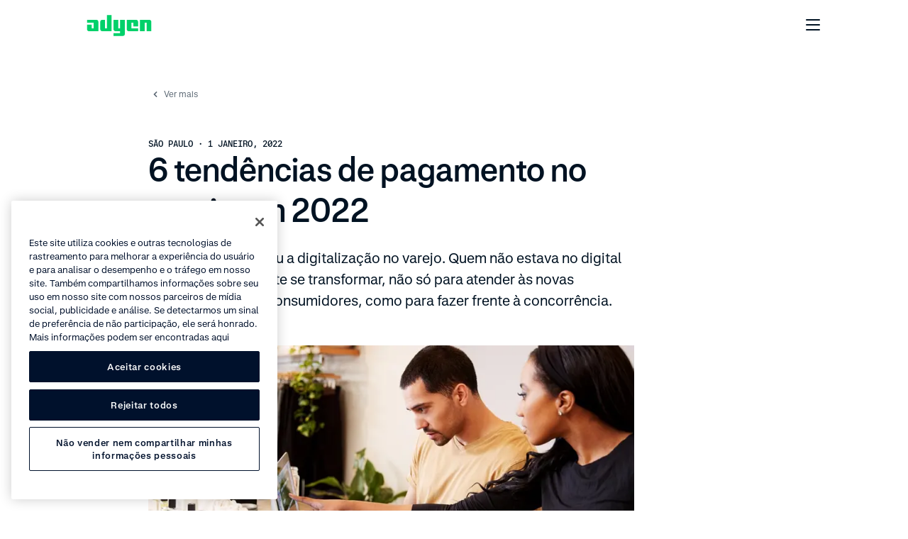

--- FILE ---
content_type: text/css; charset=UTF-8
request_url: https://www.adyen.com/press-and-media_nuxt/default.CObajWzO.css
body_size: -316
content:
.search[data-v-752d198a]{display:-webkit-box;display:-ms-flexbox;display:flex;-webkit-box-orient:vertical;-webkit-box-direction:normal;-ms-flex-direction:column;flex-direction:column;height:100%}.search__search-box[data-v-752d198a]{width:100%}.search__search-box[data-v-752d198a] .ds-field-layout .icon-frame{left:0}.search__search-box[data-v-752d198a] .ds-field-layout .ds-button-icon{position:absolute;right:0}.search__tabs[data-v-752d198a]{display:-webkit-box;display:-ms-flexbox;display:flex;-webkit-box-orient:vertical;-webkit-box-direction:normal;-ms-flex-direction:column;flex-direction:column;height:100%;overflow:hidden}.search__tabs[data-v-752d198a] .ds-tabs__container{height:100%;overflow-y:auto;padding:24px 0;width:100%}.search[data-v-752d198a] mark{background:#ffba5966}


--- FILE ---
content_type: text/css; charset=UTF-8
request_url: https://www.adyen.com/press-and-media_nuxt/RichText.CMFOHxvZ.css
body_size: 1426
content:
.ds-rich-text[data-v-946e9343] :not(.ds-list-style-checked) ol,.ds-rich-text[data-v-946e9343] :not(.ds-list-style-checked) ul{margin:12px 0 0 24px}.ds-rich-text[data-v-946e9343] :not(.ds-list-style-checked) li{font-size:clamp(1rem,.8008rem + .2604vw,1.125rem);font-weight:400;line-height:clamp(1rem + 10px,.8008rem + .2604vw + 10px,1.125rem + 10px)}.ds-rich-text[data-v-946e9343] .ds-list-style-checked ul{margin-top:24px}.ds-rich-text[data-v-946e9343] .ds-list-style-checked li{font-size:clamp(1rem,.8008rem + .2604vw,1.125rem);font-weight:400;line-height:clamp(1rem + 10px,.8008rem + .2604vw + 10px,1.125rem + 10px)}.ds-rich-text[data-v-946e9343] a:not(.ds-blog-card){border-radius:8px;-webkit-box-shadow:0 0 0 2px transparent;box-shadow:0 0 0 2px transparent;color:inherit;display:inline;padding:2px;text-decoration-line:underline;-webkit-text-decoration-skip-ink:none;text-decoration-skip-ink:none;text-decoration-thickness:1px;text-underline-offset:4px;-webkit-transition:all .15s ease-out;transition:all .15s ease-out;word-break:break-word}.ds-rich-text[data-v-946e9343] a:not(.ds-blog-card):link,.ds-rich-text[data-v-946e9343] a:not(.ds-blog-card):visited{color:inherit}@media(hover:hover){.ds-rich-text[data-v-946e9343] a:not(.ds-blog-card):hover{color:#00d16a;cursor:pointer;text-decoration-line:underline;-webkit-transition:all .15s ease-out;transition:all .15s ease-out}}@supports (contain:none){.ds-rich-text[data-v-946e9343] a:not(.ds-blog-card):focus-visible{-webkit-box-shadow:inset 0 0 0 2px #64e3a4;box-shadow:inset 0 0 0 2px #64e3a4}}@supports not (contain:none){.ds-rich-text[data-v-946e9343] a:not(.ds-blog-card):focus{-webkit-box-shadow:inset 0 0 0 2px #64e3a4;box-shadow:inset 0 0 0 2px #64e3a4}}.ds-rich-text[data-v-946e9343] em{color:#00d16a;font-size:clamp(1rem,.8008rem + .2604vw,1.125rem);font-style:normal;font-weight:400;line-height:clamp(1rem + 10px,.8008rem + .2604vw + 10px,1.125rem + 10px)}.ds-rich-text[data-v-946e9343] p{white-space:pre-line}.ds-rich-text[data-v-946e9343]>:first-child{margin-top:0}.ds-rich-text[data-v-946e9343] h2,.ds-rich-text[data-v-946e9343] h3,.ds-rich-text[data-v-946e9343] ol,.ds-rich-text[data-v-946e9343] ul,.ds-rich-text[data-v-946e9343]>p{margin-top:12px}.ds-rich-text[data-v-946e9343] ol,.ds-rich-text[data-v-946e9343] ul{padding:0}.ds-rich-text[data-v-946e9343] ul{list-style:disc}.ds-rich-text[data-v-946e9343] ul ul{list-style:circle}.ds-rich-text[data-v-946e9343] li{margin-top:8px}.ds-rich-text[data-v-946e9343] li>p{margin:0}.ds-rich-text[data-v-946e9343]>h3{font-size:clamp(1.25rem,.4827rem + .7418vw,1.40625rem);font-weight:700;line-height:clamp(1.25rem + 10px,.4827rem + .7418vw + 10px,1.40625rem + 10px);margin-top:24px}@media(min-width:768px){.ds-rich-text[data-v-946e9343]>h3{margin-top:48px}}.ds-rich-text[data-v-946e9343] table{border-collapse:collapse;margin-top:12px;width:100%}.ds-rich-text[data-v-946e9343] table.table-layout--fixed{table-layout:fixed}.ds-rich-text[data-v-946e9343] table th{font-size:clamp(1rem,.8008rem + .2604vw,1.125rem);font-weight:400;font-weight:700;line-height:clamp(1rem + 10px,.8008rem + .2604vw + 10px,1.125rem + 10px);text-align:left}.ds-rich-text[data-v-946e9343] table td,.ds-rich-text[data-v-946e9343] table th{border-bottom:1px solid #f4f5f6;padding:24px 12px 24px 0;vertical-align:top}.ds-rich-text[data-v-946e9343] table td p,.ds-rich-text[data-v-946e9343] table th p{margin-bottom:12px;margin-top:0}.ds-rich-text[data-v-946e9343] table td p:last-child,.ds-rich-text[data-v-946e9343] table th p:last-child{margin-bottom:0}.ds-rich-text[data-v-946e9343] table tr:last-child td,.ds-rich-text[data-v-946e9343] table tr:last-child th{border-bottom:0}.ds-rich-text[data-v-946e9343] .ds-rich-text__spacing{margin-top:24px}@media(min-width:1224px){.ds-rich-text[data-v-946e9343] .ds-rich-text__spacing{margin-top:48px}}.ds-rich-text[data-v-946e9343] p:last-child:empty{margin:0!important}.ds-rich-text[data-v-946e9343] .ds-table,.ds-rich-text[data-v-946e9343] .ds-table-list,.ds-rich-text[data-v-946e9343] table{margin-top:12px}.ds-rich-text[data-v-946e9343] .ds-table .table-column--fixed-width,.ds-rich-text[data-v-946e9343] .ds-table-list .table-column--fixed-width,.ds-rich-text[data-v-946e9343] table .table-column--fixed-width{vertical-align:middle;width:100px}.ds-rich-text[data-v-946e9343] .ds-table .table-column--fixed-width p,.ds-rich-text[data-v-946e9343] .ds-table-list .table-column--fixed-width p,.ds-rich-text[data-v-946e9343] table .table-column--fixed-width p{text-align:center}.ds-rich-text[data-v-946e9343] .ds-table .table-icon,.ds-rich-text[data-v-946e9343] .ds-table-list .table-icon,.ds-rich-text[data-v-946e9343] table .table-icon{border-radius:12px;color:#fff;display:inline-block;font-size:12px;font-weight:700;line-height:20px;text-align:center;width:20px}.ds-rich-text[data-v-946e9343] .ds-table .table-icon.P,.ds-rich-text[data-v-946e9343] .ds-table-list .table-icon.P,.ds-rich-text[data-v-946e9343] table .table-icon.P{background-color:#f99c9c}.ds-rich-text[data-v-946e9343] .ds-table .table-icon.R,.ds-rich-text[data-v-946e9343] .ds-table-list .table-icon.R,.ds-rich-text[data-v-946e9343] table .table-icon.R{background-color:#ffc780}.ds-rich-text[data-v-946e9343] .ds-table .table-icon.V,.ds-rich-text[data-v-946e9343] .ds-table-list .table-icon.V,.ds-rich-text[data-v-946e9343] table .table-icon.V{background:url('data:image/svg+xml;utf8,<svg width="22" height="22" viewBox="0 0 22 22" fill="none" xmlns="http://www.w3.org/2000/svg"><path fill-rule="evenodd" clip-rule="evenodd" d="M0 10.9991C0 4.92401 4.92487 -0.000854492 11 -0.000854492C17.0751 -0.000854492 22 4.92401 22 10.9991C22 17.0743 17.0751 21.9991 11 21.9991C4.92487 21.9991 0 17.0743 0 10.9991ZM16.2071 7.29204C16.5976 7.68256 16.5976 8.31573 16.2071 8.70625L10.2071 14.7063C9.8654 15.048 9.33792 15.0907 8.94977 14.8344C8.89432 14.7978 8.84112 14.7545 8.79231 14.7057L5.79289 11.7063C5.40237 11.3157 5.40237 10.6826 5.79289 10.292C6.18342 9.90152 6.81658 9.90152 7.20711 10.292L9.5 12.5849L14.7929 7.29204C15.1834 6.90151 15.8166 6.90151 16.2071 7.29204Z" fill="%2300d16a"/></svg>') no-repeat 0;height:24px;width:24px}.ds-rich-text[data-v-946e9343] .ds-table .table-icon.X,.ds-rich-text[data-v-946e9343] .ds-table-list .table-icon.X,.ds-rich-text[data-v-946e9343] table .table-icon.X{background:url('data:image/svg+xml;utf8,<svg width="24" height="24" viewBox="0 0 24 24" fill="none" xmlns="http://www.w3.org/2000/svg"> <path fill-rule="evenodd" clip-rule="evenodd" d="M1 12.0007C1 5.9256 5.92487 1.00073 12 1.00073C18.0751 1.00073 23 5.9256 23 12.0007C23 18.0759 18.0751 23.0007 12 23.0007C5.92487 23.0007 1 18.0759 1 12.0007ZM8.29289 8.29363C8.68342 7.9031 9.31658 7.9031 9.70711 8.29363L12 10.5865L14.2929 8.29363C14.6834 7.9031 15.3166 7.9031 15.7071 8.29363C16.0976 8.68415 16.0976 9.31732 15.7071 9.70784L13.4142 12.0007L15.7071 14.2936C16.0976 14.6841 16.0976 15.3173 15.7071 15.7078C15.3166 16.0984 14.6834 16.0984 14.2929 15.7078L12 13.4149L9.70711 15.7078C9.31658 16.0984 8.68342 16.0984 8.29289 15.7078C7.90237 15.3173 7.90237 14.6841 8.29289 14.2936L10.5858 12.0007L8.29289 9.70784C7.90237 9.31732 7.90237 8.68415 8.29289 8.29363Z" fill="%23dee1e6"/> </svg>') no-repeat 0;height:24px;width:24px}.ds-rich-text[data-v-946e9343] .ds-table .table-icon.G,.ds-rich-text[data-v-946e9343] .ds-table-list .table-icon.G,.ds-rich-text[data-v-946e9343] table .table-icon.G{background:#00d16a;color:transparent;margin-right:4px}.ds-rich-text[data-v-946e9343] .ds-table .table-icon.HG,.ds-rich-text[data-v-946e9343] .ds-table-list .table-icon.HG,.ds-rich-text[data-v-946e9343] table .table-icon.HG{background-image:-webkit-gradient(linear,left top,right top,color-stop(50%,#00d16a),color-stop(50%,#fff));background-image:linear-gradient(90deg,#00d16a 50%,#fff 0);color:transparent;margin-right:4px}.ds-rich-text[data-v-946e9343] .ds-table .table-icon.B,.ds-rich-text[data-v-946e9343] .ds-table-list .table-icon.B,.ds-rich-text[data-v-946e9343] table .table-icon.B{background:#006bd7;color:transparent;margin-right:4px}.ds-rich-text[data-v-946e9343] .ds-table .table-icon.RE,.ds-rich-text[data-v-946e9343] .ds-table-list .table-icon.RE,.ds-rich-text[data-v-946e9343] table .table-icon.RE{background:#ff4a0d;color:transparent;margin-right:4px}.ds-rich-text[data-v-946e9343] .ds-table .table-icon.W,.ds-rich-text[data-v-946e9343] .ds-table-list .table-icon.W,.ds-rich-text[data-v-946e9343] table .table-icon.W{background:#fff;border:1px solid #000;color:transparent;margin-right:4px}.ds-rich-text[data-v-946e9343] .ds-table .table-icon.GR,.ds-rich-text[data-v-946e9343] .ds-table-list .table-icon.GR,.ds-rich-text[data-v-946e9343] table .table-icon.GR{background:#d1d5d8;color:transparent;margin-right:4px}.ds-rich-text[data-v-946e9343]:not(.ds-list-style-checked) ul{margin:12px 0 0 24px}.ds-rich-text[data-v-946e9343]:not(.ds-list-style-checked) ol{margin:12px 0 0 24px}


--- FILE ---
content_type: text/css; charset=UTF-8
request_url: https://www.adyen.com/press-and-media_nuxt/_slug_.Ce_zaXf6.css
body_size: -289
content:
.nuxt-icon{height:1em;margin-bottom:.125em;vertical-align:middle;width:1em}.nuxt-icon--fill,.nuxt-icon--fill *{fill:currentColor}.p-spinner[data-v-a5fe07e1]{-webkit-animation:rotation-a5fe07e1 1s linear infinite;animation:rotation-a5fe07e1 1s linear infinite}@-webkit-keyframes rotation-a5fe07e1{0%{-webkit-transform:rotate(0deg);transform:rotate(0)}to{-webkit-transform:rotate(1turn);transform:rotate(1turn)}}@keyframes rotation-a5fe07e1{0%{-webkit-transform:rotate(0deg);transform:rotate(0)}to{-webkit-transform:rotate(1turn);transform:rotate(1turn)}}.page-social-bar[data-v-8e80e9c8]{float:left;margin-bottom:48px;position:sticky;top:calc(50vh - 87px)}


--- FILE ---
content_type: application/javascript; charset=UTF-8
request_url: https://www.adyen.com/press-and-media_nuxt/DOPXTirN.js
body_size: 641
content:
import{c as s,a1 as y,b as d,h as o,f,k as m,d as c,j as i,q as l,n as S,i as k,t as u,e as v,T as _}from"./C9i6JPIs.js";import{aP as z,m as x,c as B,e as M,aQ as j,D as L,f as O,y as C}from"./BYtxJLF2.js";const N=["src","alt"],W={class:"ds-blog-card__content"},P={class:"ds-blog-card__footer ds-padding-top-12"},q={class:"ds-text-small ds-color-grey-1900","data-j-subtitle":""},I=Object.assign({name:"DsCardBlog"},{__name:"card-blog",props:{...B,...x,link:{type:Object,required:!0,validator:a=>["title","url","openInNewWindow","nuxt"].every(r=>r in a)},image:{type:Object,default:null},imageWithSizes:{type:Object,default:null},eyebrow:{type:String,default:""},tag:{type:String,default:""},subtitle:{type:String,required:!0},title:{type:String,required:!0},contained:{type:Boolean,default:!1},withSpacingLarge:{type:Boolean,default:!1},horizontalMinMedium:{type:Boolean,default:!1},aspectRatio:{type:String,default:null,validator:a=>z(a)},showPlaceholderOnImageError:{type:Boolean,default:!1}},setup(a){const{trackingDataProvided:r}=M(),t=a,p=s(()=>{var e,n,g;return t.horizontalMinMedium&&!j(t.screen)?`${(g=(n=(e=t.imageWithSizes)==null?void 0:e[t.screen])==null?void 0:n.dimensions)==null?void 0:g.width}px`:""}),h=s(()=>t.link.lazyUrlEndpoint),{lazyUrl:b}=y(h),w=s(()=>t.link.url||b.value);return(e,n)=>(o(),d(_,{class:l(["ds-blog-card",[`ds-blog-card--${e.theme}`,{"ds-blog-card--contained":a.contained},{"ds-blog-card--horizontal":a.horizontalMinMedium}]]),"tracking-data":{"component-name":"CardBlog",text:a.title,...v(r)},url:w.value,"open-in-new-window":a.link.openInNewWindow,nuxt:a.link.nuxt,"aria-label":a.link.title,"data-j-link":"","data-allow-mismatch":""},{default:f(()=>[a.imageWithSizes?(o(),m("div",{key:0,style:S({width:p.value}),class:l({"ds-margin-bottom-24":!a.withSpacingLarge,"ds-margin-bottom-48":a.withSpacingLarge,"ds-md-margin-bottom-0":a.horizontalMinMedium})},[k(L,{image:a.imageWithSizes,"aspect-ratio":a.aspectRatio,screen:e.screen,class:"ds-blog-card__image","show-placeholder-on-error":a.showPlaceholderOnImageError},null,8,["image","aspect-ratio","screen","show-placeholder-on-error"])],6)):a.image?(o(),m("div",{key:1,class:l(["ds-blog-card__image",{"ds-margin-bottom-24":!a.withSpacingLarge,"ds-margin-bottom-48":a.withSpacingLarge,"ds-md-margin-bottom-0":a.horizontalMinMedium}])},[i("img",{src:a.image.src,alt:a.image.name,"data-j-image":""},null,8,N)],2)):c("",!0),i("div",W,[a.eyebrow?(o(),d(O,{key:0,text:a.eyebrow,theme:e.theme,class:"ds-margin-bottom-8"},null,8,["text","theme"])):c("",!0),a.tag?(o(),d(C,{key:1,label:a.tag,color:"green",class:l({"ds-margin-bottom-12":!a.withSpacingLarge,"ds-margin-bottom-24":a.withSpacingLarge})},null,8,["label","class"])):c("",!0),i("div",{class:l(["ds-blog-card__body",`ds-blog-card__body--${e.theme}`])},[i("h4",{class:l({"ds-heading-xsmall":!a.withSpacingLarge,"ds-heading":a.withSpacingLarge}),"data-j-title":""},u(a.title),3)],2),i("div",P,[i("p",q,u(a.subtitle),1)])])]),_:1},8,["class","tracking-data","url","open-in-new-window","nuxt","aria-label"]))}});export{I as J};
//# sourceMappingURL=DOPXTirN.js.map


--- FILE ---
content_type: application/javascript; charset=UTF-8
request_url: https://www.adyen.com/press-and-media_nuxt/Dz99QScy.js
body_size: -453
content:
import{a2 as s}from"./C9i6JPIs.js";const m="light",a=()=>{const e=s("c-theme",()=>m);return{theme:e,setTheme:t=>{e.value=t}}};export{a as u};
//# sourceMappingURL=Dz99QScy.js.map


--- FILE ---
content_type: application/javascript; charset=UTF-8
request_url: https://www.adyen.com/press-and-media_nuxt/C9i6JPIs.js
body_size: 165664
content:
const __vite__mapDeps=(i,m=__vite__mapDeps,d=(m.f||(m.f=["./DsI0MpOw.js","./DOPXTirN.js","./BYtxJLF2.js","./QrAGFTCi.js","./C73C5GwW.js","./D2gkdh0_.js","./Dz99QScy.js","./index.BLRZnWBy.css","./C8UAUAWo.js","./DrjA-DLO.js","./DR5-eXio.js","./DT3V-7Fe.js","./zAY4s6UE.js","./RichText.CMFOHxvZ.css","./Bjq5XPSo.js","./_slug_.Ce_zaXf6.css","./DDVUG_h9.js","./DlMOuCM6.js","./index.BYd1qF7M.css","./Bc7Pue1N.js","./OnO-tp6a.js","./-GB52nrq.js","./BPK2xhRF.js","./BJELkZwO.js","./CI--dK1Z.js","./default.CObajWzO.css"])))=>i.map(i=>d[i]);
var db=Object.defineProperty;var Pp=e=>{throw TypeError(e)};var hb=(e,t,n)=>t in e?db(e,t,{enumerable:!0,configurable:!0,writable:!0,value:n}):e[t]=n;var pi=(e,t,n)=>hb(e,typeof t!="symbol"?t+"":t,n),pb=(e,t,n)=>t.has(e)||Pp("Cannot "+n);var Vo=(e,t,n)=>(pb(e,t,"read from private field"),n?n.call(e):t.get(e)),kp=(e,t,n)=>t.has(e)?Pp("Cannot add the same private member more than once"):t instanceof WeakSet?t.add(e):t.set(e,n);(function(){const t=document.createElement("link").relList;if(t&&t.supports&&t.supports("modulepreload"))return;for(const i of document.querySelectorAll('link[rel="modulepreload"]'))r(i);new MutationObserver(i=>{for(const s of i)if(s.type==="childList")for(const o of s.addedNodes)o.tagName==="LINK"&&o.rel==="modulepreload"&&r(o)}).observe(document,{childList:!0,subtree:!0});function n(i){const s={};return i.integrity&&(s.integrity=i.integrity),i.referrerPolicy&&(s.referrerPolicy=i.referrerPolicy),i.crossOrigin==="use-credentials"?s.credentials="include":i.crossOrigin==="anonymous"?s.credentials="omit":s.credentials="same-origin",s}function r(i){if(i.ep)return;i.ep=!0;const s=n(i);fetch(i.href,s)}})();/**
* @vue/shared v3.5.13
* (c) 2018-present Yuxi (Evan) You and Vue contributors
* @license MIT
**//*! #__NO_SIDE_EFFECTS__ */function _b(e){const t=Object.create(null);for(const n of e.split(","))t[n]=1;return n=>n in t}const gb={},mb=()=>{},yb=Object.assign,vb=(e,t)=>{const n=e.indexOf(t);n>-1&&e.splice(n,1)},bb=Object.prototype.hasOwnProperty,_c=(e,t)=>bb.call(e,t),ri=Array.isArray,ca=e=>eu(e)==="[object Map]",wb=e=>eu(e)==="[object Set]",Na=e=>typeof e=="function",Cb=e=>typeof e=="string",sl=e=>typeof e=="symbol",No=e=>e!==null&&typeof e=="object",Eb=Object.prototype.toString,eu=e=>Eb.call(e),Tb=e=>eu(e).slice(8,-1),xb=e=>eu(e)==="[object Object]",ih=e=>Cb(e)&&e!=="NaN"&&e[0]!=="-"&&""+parseInt(e,10)===e,ki=(e,t)=>!Object.is(e,t),Sb=(e,t,n,r=!1)=>{Object.defineProperty(e,t,{configurable:!0,enumerable:!1,writable:r,value:n})};/**
* @vue/reactivity v3.5.13
* (c) 2018-present Yuxi (Evan) You and Vue contributors
* @license MIT
**/let dn;class Ym{constructor(t=!1){this.detached=t,this._active=!0,this.effects=[],this.cleanups=[],this._isPaused=!1,this.parent=dn,!t&&dn&&(this.index=(dn.scopes||(dn.scopes=[])).push(this)-1)}get active(){return this._active}pause(){if(this._active){this._isPaused=!0;let t,n;if(this.scopes)for(t=0,n=this.scopes.length;t<n;t++)this.scopes[t].pause();for(t=0,n=this.effects.length;t<n;t++)this.effects[t].pause()}}resume(){if(this._active&&this._isPaused){this._isPaused=!1;let t,n;if(this.scopes)for(t=0,n=this.scopes.length;t<n;t++)this.scopes[t].resume();for(t=0,n=this.effects.length;t<n;t++)this.effects[t].resume()}}run(t){if(this._active){const n=dn;try{return dn=this,t()}finally{dn=n}}}on(){dn=this}off(){dn=this.parent}stop(t){if(this._active){this._active=!1;let n,r;for(n=0,r=this.effects.length;n<r;n++)this.effects[n].stop();for(this.effects.length=0,n=0,r=this.cleanups.length;n<r;n++)this.cleanups[n]();if(this.cleanups.length=0,this.scopes){for(n=0,r=this.scopes.length;n<r;n++)this.scopes[n].stop(!0);this.scopes.length=0}if(!this.detached&&this.parent&&!t){const i=this.parent.scopes.pop();i&&i!==this&&(this.parent.scopes[this.index]=i,i.index=this.index)}this.parent=void 0}}}function ol(e){return new Ym(e)}function Bi(){return dn}function Es(e,t=!1){dn&&dn.cleanups.push(e)}let et;const Iu=new WeakSet;class qm{constructor(t){this.fn=t,this.deps=void 0,this.depsTail=void 0,this.flags=5,this.next=void 0,this.cleanup=void 0,this.scheduler=void 0,dn&&dn.active&&dn.effects.push(this)}pause(){this.flags|=64}resume(){this.flags&64&&(this.flags&=-65,Iu.has(this)&&(Iu.delete(this),this.trigger()))}notify(){this.flags&2&&!(this.flags&32)||this.flags&8||Zm(this)}run(){if(!(this.flags&1))return this.fn();this.flags|=2,Ap(this),Jm(this);const t=et,n=pr;et=this,pr=!0;try{return this.fn()}finally{Qm(this),et=t,pr=n,this.flags&=-3}}stop(){if(this.flags&1){for(let t=this.deps;t;t=t.nextDep)ah(t);this.deps=this.depsTail=void 0,Ap(this),this.onStop&&this.onStop(),this.flags&=-2}}trigger(){this.flags&64?Iu.add(this):this.scheduler?this.scheduler():this.runIfDirty()}runIfDirty(){Lf(this)&&this.run()}get dirty(){return Lf(this)}}let Xm=0,ua,fa;function Zm(e,t=!1){if(e.flags|=8,t){e.next=fa,fa=e;return}e.next=ua,ua=e}function sh(){Xm++}function oh(){if(--Xm>0)return;if(fa){let t=fa;for(fa=void 0;t;){const n=t.next;t.next=void 0,t.flags&=-9,t=n}}let e;for(;ua;){let t=ua;for(ua=void 0;t;){const n=t.next;if(t.next=void 0,t.flags&=-9,t.flags&1)try{t.trigger()}catch(r){e||(e=r)}t=n}}if(e)throw e}function Jm(e){for(let t=e.deps;t;t=t.nextDep)t.version=-1,t.prevActiveLink=t.dep.activeLink,t.dep.activeLink=t}function Qm(e){let t,n=e.depsTail,r=n;for(;r;){const i=r.prevDep;r.version===-1?(r===n&&(n=i),ah(r),Lb(r)):t=r,r.dep.activeLink=r.prevActiveLink,r.prevActiveLink=void 0,r=i}e.deps=t,e.depsTail=n}function Lf(e){for(let t=e.deps;t;t=t.nextDep)if(t.dep.version!==t.version||t.dep.computed&&(e0(t.dep.computed)||t.dep.version!==t.version))return!0;return!!e._dirty}function e0(e){if(e.flags&4&&!(e.flags&16)||(e.flags&=-17,e.globalVersion===Da))return;e.globalVersion=Da;const t=e.dep;if(e.flags|=2,t.version>0&&!e.isSSR&&e.deps&&!Lf(e)){e.flags&=-3;return}const n=et,r=pr;et=e,pr=!0;try{Jm(e);const i=e.fn(e._value);(t.version===0||ki(i,e._value))&&(e._value=i,t.version++)}catch(i){throw t.version++,i}finally{et=n,pr=r,Qm(e),e.flags&=-3}}function ah(e,t=!1){const{dep:n,prevSub:r,nextSub:i}=e;if(r&&(r.nextSub=i,e.prevSub=void 0),i&&(i.prevSub=r,e.nextSub=void 0),n.subs===e&&(n.subs=r,!r&&n.computed)){n.computed.flags&=-5;for(let s=n.computed.deps;s;s=s.nextDep)ah(s,!0)}!t&&!--n.sc&&n.map&&n.map.delete(n.key)}function Lb(e){const{prevDep:t,nextDep:n}=e;t&&(t.nextDep=n,e.prevDep=void 0),n&&(n.prevDep=t,e.nextDep=void 0)}let pr=!0;const t0=[];function ji(){t0.push(pr),pr=!1}function Wi(){const e=t0.pop();pr=e===void 0?!0:e}function Ap(e){const{cleanup:t}=e;if(e.cleanup=void 0,t){const n=et;et=void 0;try{t()}finally{et=n}}}let Da=0;class Rb{constructor(t,n){this.sub=t,this.dep=n,this.version=n.version,this.nextDep=this.prevDep=this.nextSub=this.prevSub=this.prevActiveLink=void 0}}class tu{constructor(t){this.computed=t,this.version=0,this.activeLink=void 0,this.subs=void 0,this.map=void 0,this.key=void 0,this.sc=0}track(t){if(!et||!pr||et===this.computed)return;let n=this.activeLink;if(n===void 0||n.sub!==et)n=this.activeLink=new Rb(et,this),et.deps?(n.prevDep=et.depsTail,et.depsTail.nextDep=n,et.depsTail=n):et.deps=et.depsTail=n,n0(n);else if(n.version===-1&&(n.version=this.version,n.nextDep)){const r=n.nextDep;r.prevDep=n.prevDep,n.prevDep&&(n.prevDep.nextDep=r),n.prevDep=et.depsTail,n.nextDep=void 0,et.depsTail.nextDep=n,et.depsTail=n,et.deps===n&&(et.deps=r)}return n}trigger(t){this.version++,Da++,this.notify(t)}notify(t){sh();try{for(let n=this.subs;n;n=n.prevSub)n.sub.notify()&&n.sub.dep.notify()}finally{oh()}}}function n0(e){if(e.dep.sc++,e.sub.flags&4){const t=e.dep.computed;if(t&&!e.dep.subs){t.flags|=20;for(let r=t.deps;r;r=r.nextDep)n0(r)}const n=e.dep.subs;n!==e&&(e.prevSub=n,n&&(n.nextSub=e)),e.dep.subs=e}}const gc=new WeakMap,fs=Symbol(""),Rf=Symbol(""),$a=Symbol("");function Jt(e,t,n){if(pr&&et){let r=gc.get(e);r||gc.set(e,r=new Map);let i=r.get(n);i||(r.set(n,i=new tu),i.map=r,i.key=n),i.track()}}function Kr(e,t,n,r,i,s){const o=gc.get(e);if(!o){Da++;return}const a=l=>{l&&l.trigger()};if(sh(),t==="clear")o.forEach(a);else{const l=ri(e),c=l&&ih(n);if(l&&n==="length"){const u=Number(r);o.forEach((f,d)=>{(d==="length"||d===$a||!sl(d)&&d>=u)&&a(f)})}else switch((n!==void 0||o.has(void 0))&&a(o.get(n)),c&&a(o.get($a)),t){case"add":l?c&&a(o.get("length")):(a(o.get(fs)),ca(e)&&a(o.get(Rf)));break;case"delete":l||(a(o.get(fs)),ca(e)&&a(o.get(Rf)));break;case"set":ca(e)&&a(o.get(fs));break}}oh()}function Pb(e,t){const n=gc.get(e);return n&&n.get(t)}function Ds(e){const t=Ne(e);return t===e?t:(Jt(t,"iterate",$a),er(e)?t:t.map(Qt))}function nu(e){return Jt(e=Ne(e),"iterate",$a),e}const kb={__proto__:null,[Symbol.iterator](){return Nu(this,Symbol.iterator,Qt)},concat(...e){return Ds(this).concat(...e.map(t=>ri(t)?Ds(t):t))},entries(){return Nu(this,"entries",e=>(e[1]=Qt(e[1]),e))},every(e,t){return Vr(this,"every",e,t,void 0,arguments)},filter(e,t){return Vr(this,"filter",e,t,n=>n.map(Qt),arguments)},find(e,t){return Vr(this,"find",e,t,Qt,arguments)},findIndex(e,t){return Vr(this,"findIndex",e,t,void 0,arguments)},findLast(e,t){return Vr(this,"findLast",e,t,Qt,arguments)},findLastIndex(e,t){return Vr(this,"findLastIndex",e,t,void 0,arguments)},forEach(e,t){return Vr(this,"forEach",e,t,void 0,arguments)},includes(...e){return Du(this,"includes",e)},indexOf(...e){return Du(this,"indexOf",e)},join(e){return Ds(this).join(e)},lastIndexOf(...e){return Du(this,"lastIndexOf",e)},map(e,t){return Vr(this,"map",e,t,void 0,arguments)},pop(){return Bo(this,"pop")},push(...e){return Bo(this,"push",e)},reduce(e,...t){return Op(this,"reduce",e,t)},reduceRight(e,...t){return Op(this,"reduceRight",e,t)},shift(){return Bo(this,"shift")},some(e,t){return Vr(this,"some",e,t,void 0,arguments)},splice(...e){return Bo(this,"splice",e)},toReversed(){return Ds(this).toReversed()},toSorted(e){return Ds(this).toSorted(e)},toSpliced(...e){return Ds(this).toSpliced(...e)},unshift(...e){return Bo(this,"unshift",e)},values(){return Nu(this,"values",Qt)}};function Nu(e,t,n){const r=nu(e),i=r[t]();return r!==e&&!er(e)&&(i._next=i.next,i.next=()=>{const s=i._next();return s.value&&(s.value=n(s.value)),s}),i}const Ab=Array.prototype;function Vr(e,t,n,r,i,s){const o=nu(e),a=o!==e&&!er(e),l=o[t];if(l!==Ab[t]){const f=l.apply(e,s);return a?Qt(f):f}let c=n;o!==e&&(a?c=function(f,d){return n.call(this,Qt(f),d,e)}:n.length>2&&(c=function(f,d){return n.call(this,f,d,e)}));const u=l.call(o,c,r);return a&&i?i(u):u}function Op(e,t,n,r){const i=nu(e);let s=n;return i!==e&&(er(e)?n.length>3&&(s=function(o,a,l){return n.call(this,o,a,l,e)}):s=function(o,a,l){return n.call(this,o,Qt(a),l,e)}),i[t](s,...r)}function Du(e,t,n){const r=Ne(e);Jt(r,"iterate",$a);const i=r[t](...n);return(i===-1||i===!1)&&uh(n[0])?(n[0]=Ne(n[0]),r[t](...n)):i}function Bo(e,t,n=[]){ji(),sh();const r=Ne(e)[t].apply(e,n);return oh(),Wi(),r}const Ob=_b("__proto__,__v_isRef,__isVue"),r0=new Set(Object.getOwnPropertyNames(Symbol).filter(e=>e!=="arguments"&&e!=="caller").map(e=>Symbol[e]).filter(sl));function Mb(e){sl(e)||(e=String(e));const t=Ne(this);return Jt(t,"has",e),t.hasOwnProperty(e)}class i0{constructor(t=!1,n=!1){this._isReadonly=t,this._isShallow=n}get(t,n,r){if(n==="__v_skip")return t.__v_skip;const i=this._isReadonly,s=this._isShallow;if(n==="__v_isReactive")return!i;if(n==="__v_isReadonly")return i;if(n==="__v_isShallow")return s;if(n==="__v_raw")return r===(i?s?jb:l0:s?a0:o0).get(t)||Object.getPrototypeOf(t)===Object.getPrototypeOf(r)?t:void 0;const o=ri(t);if(!i){let l;if(o&&(l=kb[n]))return l;if(n==="hasOwnProperty")return Mb}const a=Reflect.get(t,n,Je(t)?t:r);return(sl(n)?r0.has(n):Ob(n))||(i||Jt(t,"get",n),s)?a:Je(a)?o&&ih(n)?a:a.value:No(a)?i?c0(a):fi(a):a}}class s0 extends i0{constructor(t=!1){super(!1,t)}set(t,n,r,i){let s=t[n];if(!this._isShallow){const l=Fi(s);if(!er(r)&&!Fi(r)&&(s=Ne(s),r=Ne(r)),!ri(t)&&Je(s)&&!Je(r))return l?!1:(s.value=r,!0)}const o=ri(t)&&ih(n)?Number(n)<t.length:_c(t,n),a=Reflect.set(t,n,r,Je(t)?t:i);return t===Ne(i)&&(o?ki(r,s)&&Kr(t,"set",n,r):Kr(t,"add",n,r)),a}deleteProperty(t,n){const r=_c(t,n);t[n];const i=Reflect.deleteProperty(t,n);return i&&r&&Kr(t,"delete",n,void 0),i}has(t,n){const r=Reflect.has(t,n);return(!sl(n)||!r0.has(n))&&Jt(t,"has",n),r}ownKeys(t){return Jt(t,"iterate",ri(t)?"length":fs),Reflect.ownKeys(t)}}class Ib extends i0{constructor(t=!1){super(!0,t)}set(t,n){return!0}deleteProperty(t,n){return!0}}const Nb=new s0,Db=new Ib,$b=new s0(!0);const Pf=e=>e,vl=e=>Reflect.getPrototypeOf(e);function Fb(e,t,n){return function(...r){const i=this.__v_raw,s=Ne(i),o=ca(s),a=e==="entries"||e===Symbol.iterator&&o,l=e==="keys"&&o,c=i[e](...r),u=n?Pf:t?kf:Qt;return!t&&Jt(s,"iterate",l?Rf:fs),{next(){const{value:f,done:d}=c.next();return d?{value:f,done:d}:{value:a?[u(f[0]),u(f[1])]:u(f),done:d}},[Symbol.iterator](){return this}}}}function bl(e){return function(...t){return e==="delete"?!1:e==="clear"?void 0:this}}function Hb(e,t){const n={get(i){const s=this.__v_raw,o=Ne(s),a=Ne(i);e||(ki(i,a)&&Jt(o,"get",i),Jt(o,"get",a));const{has:l}=vl(o),c=t?Pf:e?kf:Qt;if(l.call(o,i))return c(s.get(i));if(l.call(o,a))return c(s.get(a));s!==o&&s.get(i)},get size(){const i=this.__v_raw;return!e&&Jt(Ne(i),"iterate",fs),Reflect.get(i,"size",i)},has(i){const s=this.__v_raw,o=Ne(s),a=Ne(i);return e||(ki(i,a)&&Jt(o,"has",i),Jt(o,"has",a)),i===a?s.has(i):s.has(i)||s.has(a)},forEach(i,s){const o=this,a=o.__v_raw,l=Ne(a),c=t?Pf:e?kf:Qt;return!e&&Jt(l,"iterate",fs),a.forEach((u,f)=>i.call(s,c(u),c(f),o))}};return yb(n,e?{add:bl("add"),set:bl("set"),delete:bl("delete"),clear:bl("clear")}:{add(i){!t&&!er(i)&&!Fi(i)&&(i=Ne(i));const s=Ne(this);return vl(s).has.call(s,i)||(s.add(i),Kr(s,"add",i,i)),this},set(i,s){!t&&!er(s)&&!Fi(s)&&(s=Ne(s));const o=Ne(this),{has:a,get:l}=vl(o);let c=a.call(o,i);c||(i=Ne(i),c=a.call(o,i));const u=l.call(o,i);return o.set(i,s),c?ki(s,u)&&Kr(o,"set",i,s):Kr(o,"add",i,s),this},delete(i){const s=Ne(this),{has:o,get:a}=vl(s);let l=o.call(s,i);l||(i=Ne(i),l=o.call(s,i)),a&&a.call(s,i);const c=s.delete(i);return l&&Kr(s,"delete",i,void 0),c},clear(){const i=Ne(this),s=i.size!==0,o=i.clear();return s&&Kr(i,"clear",void 0,void 0),o}}),["keys","values","entries",Symbol.iterator].forEach(i=>{n[i]=Fb(i,e,t)}),n}function lh(e,t){const n=Hb(e,t);return(r,i,s)=>i==="__v_isReactive"?!e:i==="__v_isReadonly"?e:i==="__v_raw"?r:Reflect.get(_c(n,i)&&i in r?n:r,i,s)}const Ub={get:lh(!1,!1)},Vb={get:lh(!1,!0)},Bb={get:lh(!0,!1)};const o0=new WeakMap,a0=new WeakMap,l0=new WeakMap,jb=new WeakMap;function Wb(e){switch(e){case"Object":case"Array":return 1;case"Map":case"Set":case"WeakMap":case"WeakSet":return 2;default:return 0}}function Gb(e){return e.__v_skip||!Object.isExtensible(e)?0:Wb(Tb(e))}function fi(e){return Fi(e)?e:ch(e,!1,Nb,Ub,o0)}function Zr(e){return ch(e,!1,$b,Vb,a0)}function c0(e){return ch(e,!0,Db,Bb,l0)}function ch(e,t,n,r,i){if(!No(e)||e.__v_raw&&!(t&&e.__v_isReactive))return e;const s=i.get(e);if(s)return s;const o=Gb(e);if(o===0)return e;const a=new Proxy(e,o===2?r:n);return i.set(e,a),a}function ii(e){return Fi(e)?ii(e.__v_raw):!!(e&&e.__v_isReactive)}function Fi(e){return!!(e&&e.__v_isReadonly)}function er(e){return!!(e&&e.__v_isShallow)}function uh(e){return e?!!e.__v_raw:!1}function Ne(e){const t=e&&e.__v_raw;return t?Ne(t):e}function fh(e){return!_c(e,"__v_skip")&&Object.isExtensible(e)&&Sb(e,"__v_skip",!0),e}const Qt=e=>No(e)?fi(e):e,kf=e=>No(e)?c0(e):e;function Je(e){return e?e.__v_isRef===!0:!1}function Ge(e){return u0(e,!1)}function Ts(e){return u0(e,!0)}function u0(e,t){return Je(e)?e:new zb(e,t)}class zb{constructor(t,n){this.dep=new tu,this.__v_isRef=!0,this.__v_isShallow=!1,this._rawValue=n?t:Ne(t),this._value=n?t:Qt(t),this.__v_isShallow=n}get value(){return this.dep.track(),this._value}set value(t){const n=this._rawValue,r=this.__v_isShallow||er(t)||Fi(t);t=r?t:Ne(t),ki(t,n)&&(this._rawValue=t,this._value=r?t:Qt(t),this.dep.trigger())}}function Le(e){return Je(e)?e.value:e}function Kb(e){return Na(e)?e():Le(e)}const Yb={get:(e,t,n)=>t==="__v_raw"?e:Le(Reflect.get(e,t,n)),set:(e,t,n,r)=>{const i=e[t];return Je(i)&&!Je(n)?(i.value=n,!0):Reflect.set(e,t,n,r)}};function f0(e){return ii(e)?e:new Proxy(e,Yb)}class qb{constructor(t){this.__v_isRef=!0,this._value=void 0;const n=this.dep=new tu,{get:r,set:i}=t(n.track.bind(n),n.trigger.bind(n));this._get=r,this._set=i}get value(){return this._value=this._get()}set value(t){this._set(t)}}function Xb(e){return new qb(e)}function Zb(e){const t=ri(e)?new Array(e.length):{};for(const n in e)t[n]=d0(e,n);return t}class Jb{constructor(t,n,r){this._object=t,this._key=n,this._defaultValue=r,this.__v_isRef=!0,this._value=void 0}get value(){const t=this._object[this._key];return this._value=t===void 0?this._defaultValue:t}set value(t){this._object[this._key]=t}get dep(){return Pb(Ne(this._object),this._key)}}class Qb{constructor(t){this._getter=t,this.__v_isRef=!0,this.__v_isReadonly=!0,this._value=void 0}get value(){return this._value=this._getter()}}function dh(e,t,n){return Je(e)?e:Na(e)?new Qb(e):No(e)&&arguments.length>1?d0(e,t,n):Ge(e)}function d0(e,t,n){const r=e[t];return Je(r)?r:new Jb(e,t,n)}class ew{constructor(t,n,r){this.fn=t,this.setter=n,this._value=void 0,this.dep=new tu(this),this.__v_isRef=!0,this.deps=void 0,this.depsTail=void 0,this.flags=16,this.globalVersion=Da-1,this.next=void 0,this.effect=this,this.__v_isReadonly=!n,this.isSSR=r}notify(){if(this.flags|=16,!(this.flags&8)&&et!==this)return Zm(this,!0),!0}get value(){const t=this.dep.track();return e0(this),t&&(t.version=this.dep.version),this._value}set value(t){this.setter&&this.setter(t)}}function tw(e,t,n=!1){let r,i;return Na(e)?r=e:(r=e.get,i=e.set),new ew(r,i,n)}const wl={},mc=new WeakMap;let is;function nw(e,t=!1,n=is){if(n){let r=mc.get(n);r||mc.set(n,r=[]),r.push(e)}}function rw(e,t,n=gb){const{immediate:r,deep:i,once:s,scheduler:o,augmentJob:a,call:l}=n,c=y=>i?y:er(y)||i===!1||i===0?Yr(y,1):Yr(y);let u,f,d,h,_=!1,p=!1;if(Je(e)?(f=()=>e.value,_=er(e)):ii(e)?(f=()=>c(e),_=!0):ri(e)?(p=!0,_=e.some(y=>ii(y)||er(y)),f=()=>e.map(y=>{if(Je(y))return y.value;if(ii(y))return c(y);if(Na(y))return l?l(y,2):y()})):Na(e)?t?f=l?()=>l(e,2):e:f=()=>{if(d){ji();try{d()}finally{Wi()}}const y=is;is=u;try{return l?l(e,3,[h]):e(h)}finally{is=y}}:f=mb,t&&i){const y=f,w=i===!0?1/0:i;f=()=>Yr(y(),w)}const b=Bi(),g=()=>{u.stop(),b&&b.active&&vb(b.effects,u)};if(s&&t){const y=t;t=(...w)=>{y(...w),g()}}let v=p?new Array(e.length).fill(wl):wl;const m=y=>{if(!(!(u.flags&1)||!u.dirty&&!y))if(t){const w=u.run();if(i||_||(p?w.some((E,C)=>ki(E,v[C])):ki(w,v))){d&&d();const E=is;is=u;try{const C=[w,v===wl?void 0:p&&v[0]===wl?[]:v,h];l?l(t,3,C):t(...C),v=w}finally{is=E}}}else u.run()};return a&&a(m),u=new qm(f),u.scheduler=o?()=>o(m,!1):m,h=y=>nw(y,!1,u),d=u.onStop=()=>{const y=mc.get(u);if(y){if(l)l(y,4);else for(const w of y)w();mc.delete(u)}},t?r?m(!0):v=u.run():o?o(m.bind(null,!0),!0):u.run(),g.pause=u.pause.bind(u),g.resume=u.resume.bind(u),g.stop=g,g}function Yr(e,t=1/0,n){if(t<=0||!No(e)||e.__v_skip||(n=n||new Set,n.has(e)))return e;if(n.add(e),t--,Je(e))Yr(e.value,t,n);else if(ri(e))for(let r=0;r<e.length;r++)Yr(e[r],t,n);else if(wb(e)||ca(e))e.forEach(r=>{Yr(r,t,n)});else if(xb(e)){for(const r in e)Yr(e[r],t,n);for(const r of Object.getOwnPropertySymbols(e))Object.prototype.propertyIsEnumerable.call(e,r)&&Yr(e[r],t,n)}return e}/**
* @vue/shared v3.5.13
* (c) 2018-present Yuxi (Evan) You and Vue contributors
* @license MIT
**//*! #__NO_SIDE_EFFECTS__ */function iw(e){const t=Object.create(null);for(const n of e.split(","))t[n]=1;return n=>n in t}const qe={},io=[],si=()=>{},sw=()=>!1,ru=e=>e.charCodeAt(0)===111&&e.charCodeAt(1)===110&&(e.charCodeAt(2)>122||e.charCodeAt(2)<97),h0=e=>e.startsWith("onUpdate:"),Pn=Object.assign,p0=(e,t)=>{const n=e.indexOf(t);n>-1&&e.splice(n,1)},ow=Object.prototype.hasOwnProperty,tt=(e,t)=>ow.call(e,t),Ee=Array.isArray,aw=e=>iu(e)==="[object Map]",lw=e=>iu(e)==="[object Set]",cw=e=>iu(e)==="[object RegExp]",ge=e=>typeof e=="function",Nt=e=>typeof e=="string",hh=e=>typeof e=="symbol",Dt=e=>e!==null&&typeof e=="object",ph=e=>(Dt(e)||ge(e))&&ge(e.then)&&ge(e.catch),_0=Object.prototype.toString,iu=e=>_0.call(e),uw=e=>iu(e)==="[object Object]",so=iw(",key,ref,ref_for,ref_key,onVnodeBeforeMount,onVnodeMounted,onVnodeBeforeUpdate,onVnodeUpdated,onVnodeBeforeUnmount,onVnodeUnmounted"),su=e=>{const t=Object.create(null);return n=>t[n]||(t[n]=e(n))},fw=/-(\w)/g,_r=su(e=>e.replace(fw,(t,n)=>n?n.toUpperCase():"")),dw=/\B([A-Z])/g,al=su(e=>e.replace(dw,"-$1").toLowerCase()),_h=su(e=>e.charAt(0).toUpperCase()+e.slice(1)),$u=su(e=>e?`on${_h(e)}`:""),da=(e,...t)=>{for(let n=0;n<e.length;n++)e[n](...t)},hw=(e,t,n,r=!1)=>{Object.defineProperty(e,t,{configurable:!0,enumerable:!1,writable:r,value:n})},pw=e=>{const t=parseFloat(e);return isNaN(t)?e:t},_w=e=>{const t=Nt(e)?Number(e):NaN;return isNaN(t)?e:t};let Mp;const ou=()=>Mp||(Mp=typeof globalThis<"u"?globalThis:typeof self<"u"?self:typeof window<"u"?window:typeof global<"u"?global:{});function au(e){if(Ee(e)){const t={};for(let n=0;n<e.length;n++){const r=e[n],i=Nt(r)?vw(r):au(r);if(i)for(const s in i)t[s]=i[s]}return t}else if(Nt(e)||Dt(e))return e}const gw=/;(?![^(]*\))/g,mw=/:([^]+)/,yw=/\/\*[^]*?\*\//g;function vw(e){const t={};return e.replace(yw,"").split(gw).forEach(n=>{if(n){const r=n.split(mw);r.length>1&&(t[r[0].trim()]=r[1].trim())}}),t}function Ar(e){let t="";if(Nt(e))t=e;else if(Ee(e))for(let n=0;n<e.length;n++){const r=Ar(e[n]);r&&(t+=r+" ")}else if(Dt(e))for(const n in e)e[n]&&(t+=n+" ");return t.trim()}function S9(e){if(!e)return null;let{class:t,style:n}=e;return t&&!Nt(t)&&(e.class=Ar(t)),n&&(e.style=au(n)),e}const g0=e=>!!(e&&e.__v_isRef===!0),gh=e=>Nt(e)?e:e==null?"":Ee(e)||Dt(e)&&(e.toString===_0||!ge(e.toString))?g0(e)?gh(e.value):JSON.stringify(e,m0,2):String(e),m0=(e,t)=>g0(t)?m0(e,t.value):aw(t)?{[`Map(${t.size})`]:[...t.entries()].reduce((n,[r,i],s)=>(n[Fu(r,s)+" =>"]=i,n),{})}:lw(t)?{[`Set(${t.size})`]:[...t.values()].map(n=>Fu(n))}:hh(t)?Fu(t):Dt(t)&&!Ee(t)&&!uw(t)?String(t):t,Fu=(e,t="")=>{var n;return hh(e)?`Symbol(${(n=e.description)!=null?n:t})`:e};/**
* @vue/runtime-core v3.5.13
* (c) 2018-present Yuxi (Evan) You and Vue contributors
* @license MIT
**/function ll(e,t,n,r){try{return r?e(...r):e()}catch(i){Do(i,t,n)}}function gr(e,t,n,r){if(ge(e)){const i=ll(e,t,n,r);return i&&ph(i)&&i.catch(s=>{Do(s,t,n)}),i}if(Ee(e)){const i=[];for(let s=0;s<e.length;s++)i.push(gr(e[s],t,n,r));return i}}function Do(e,t,n,r=!0){const i=t?t.vnode:null,{errorHandler:s,throwUnhandledErrorInProduction:o}=t&&t.appContext.config||qe;if(t){let a=t.parent;const l=t.proxy,c=`https://vuejs.org/error-reference/#runtime-${n}`;for(;a;){const u=a.ec;if(u){for(let f=0;f<u.length;f++)if(u[f](e,l,c)===!1)return}a=a.parent}if(s){ji(),ll(s,null,10,[e,l,c]),Wi();return}}bw(e,n,i,r,o)}function bw(e,t,n,r=!0,i=!1){if(i)throw e;console.error(e)}const _n=[];let Sr=-1;const oo=[];let vi=null,js=0;const y0=Promise.resolve();let yc=null;function Os(e){const t=yc||y0;return e?t.then(this?e.bind(this):e):t}function ww(e){let t=Sr+1,n=_n.length;for(;t<n;){const r=t+n>>>1,i=_n[r],s=Fa(i);s<e||s===e&&i.flags&2?t=r+1:n=r}return t}function mh(e){if(!(e.flags&1)){const t=Fa(e),n=_n[_n.length-1];!n||!(e.flags&2)&&t>=Fa(n)?_n.push(e):_n.splice(ww(t),0,e),e.flags|=1,v0()}}function v0(){yc||(yc=y0.then(b0))}function Af(e){Ee(e)?oo.push(...e):vi&&e.id===-1?vi.splice(js+1,0,e):e.flags&1||(oo.push(e),e.flags|=1),v0()}function Ip(e,t,n=Sr+1){for(;n<_n.length;n++){const r=_n[n];if(r&&r.flags&2){if(e&&r.id!==e.uid)continue;_n.splice(n,1),n--,r.flags&4&&(r.flags&=-2),r(),r.flags&4||(r.flags&=-2)}}}function vc(e){if(oo.length){const t=[...new Set(oo)].sort((n,r)=>Fa(n)-Fa(r));if(oo.length=0,vi){vi.push(...t);return}for(vi=t,js=0;js<vi.length;js++){const n=vi[js];n.flags&4&&(n.flags&=-2),n.flags&8||n(),n.flags&=-2}vi=null,js=0}}const Fa=e=>e.id==null?e.flags&2?-1:1/0:e.id;function b0(e){try{for(Sr=0;Sr<_n.length;Sr++){const t=_n[Sr];t&&!(t.flags&8)&&(t.flags&4&&(t.flags&=-2),ll(t,t.i,t.i?15:14),t.flags&4||(t.flags&=-2))}}finally{for(;Sr<_n.length;Sr++){const t=_n[Sr];t&&(t.flags&=-2)}Sr=-1,_n.length=0,vc(),yc=null,(_n.length||oo.length)&&b0()}}let Ot=null,w0=null;function bc(e){const t=Ot;return Ot=e,w0=e&&e.type.__scopeId||null,t}function xs(e,t=Ot,n){if(!t||e._n)return e;const r=(...i)=>{r._d&&qp(-1);const s=bc(t);let o;try{o=e(...i)}finally{bc(s),r._d&&qp(1)}return o};return r._n=!0,r._c=!0,r._d=!0,r}function L9(e,t){if(Ot===null)return e;const n=fu(Ot),r=e.dirs||(e.dirs=[]);for(let i=0;i<t.length;i++){let[s,o,a,l=qe]=t[i];s&&(ge(s)&&(s={mounted:s,updated:s}),s.deep&&Yr(o),r.push({dir:s,instance:n,value:o,oldValue:void 0,arg:a,modifiers:l}))}return e}function Lr(e,t,n,r){const i=e.dirs,s=t&&t.dirs;for(let o=0;o<i.length;o++){const a=i[o];s&&(a.oldValue=s[o].value);let l=a.dir[r];l&&(ji(),gr(l,n,8,[e.el,a,e,t]),Wi())}}const C0=Symbol("_vte"),E0=e=>e.__isTeleport,ha=e=>e&&(e.disabled||e.disabled===""),Np=e=>e&&(e.defer||e.defer===""),Dp=e=>typeof SVGElement<"u"&&e instanceof SVGElement,$p=e=>typeof MathMLElement=="function"&&e instanceof MathMLElement,Of=(e,t)=>{const n=e&&e.to;return Nt(n)?t?t(n):null:n},T0={name:"Teleport",__isTeleport:!0,process(e,t,n,r,i,s,o,a,l,c){const{mc:u,pc:f,pbc:d,o:{insert:h,querySelector:_,createText:p,createComment:b}}=c,g=ha(t.props);let{shapeFlag:v,children:m,dynamicChildren:y}=t;if(e==null){const w=t.el=p(""),E=t.anchor=p("");h(w,n,r),h(E,n,r);const C=(S,A)=>{v&16&&(i&&i.isCE&&(i.ce._teleportTarget=S),u(m,S,A,i,s,o,a,l))},k=()=>{const S=t.target=Of(t.props,_),A=x0(S,t,p,h);S&&(o!=="svg"&&Dp(S)?o="svg":o!=="mathml"&&$p(S)&&(o="mathml"),g||(C(S,A),Xl(t,!1)))};g&&(C(n,E),Xl(t,!0)),Np(t.props)?Rt(()=>{k(),t.el.__isMounted=!0},s):k()}else{if(Np(t.props)&&!e.el.__isMounted){Rt(()=>{T0.process(e,t,n,r,i,s,o,a,l,c),delete e.el.__isMounted},s);return}t.el=e.el,t.targetStart=e.targetStart;const w=t.anchor=e.anchor,E=t.target=e.target,C=t.targetAnchor=e.targetAnchor,k=ha(e.props),S=k?n:E,A=k?w:C;if(o==="svg"||Dp(E)?o="svg":(o==="mathml"||$p(E))&&(o="mathml"),y?(d(e.dynamicChildren,y,S,i,s,o,a),Eh(e,t,!0)):l||f(e,t,S,A,i,s,o,a,!1),g)k?t.props&&e.props&&t.props.to!==e.props.to&&(t.props.to=e.props.to):Cl(t,n,w,c,1);else if((t.props&&t.props.to)!==(e.props&&e.props.to)){const H=t.target=Of(t.props,_);H&&Cl(t,H,null,c,0)}else k&&Cl(t,E,C,c,1);Xl(t,g)}},remove(e,t,n,{um:r,o:{remove:i}},s){const{shapeFlag:o,children:a,anchor:l,targetStart:c,targetAnchor:u,target:f,props:d}=e;if(f&&(i(c),i(u)),s&&i(l),o&16){const h=s||!ha(d);for(let _=0;_<a.length;_++){const p=a[_];r(p,t,n,h,!!p.dynamicChildren)}}},move:Cl,hydrate:Cw};function Cl(e,t,n,{o:{insert:r},m:i},s=2){s===0&&r(e.targetAnchor,t,n);const{el:o,anchor:a,shapeFlag:l,children:c,props:u}=e,f=s===2;if(f&&r(o,t,n),(!f||ha(u))&&l&16)for(let d=0;d<c.length;d++)i(c[d],t,n,2);f&&r(a,t,n)}function Cw(e,t,n,r,i,s,{o:{nextSibling:o,parentNode:a,querySelector:l,insert:c,createText:u}},f){const d=t.target=Of(t.props,l);if(d){const h=ha(t.props),_=d._lpa||d.firstChild;if(t.shapeFlag&16)if(h)t.anchor=f(o(e),t,a(e),n,r,i,s),t.targetStart=_,t.targetAnchor=_&&o(_);else{t.anchor=o(e);let p=_;for(;p;){if(p&&p.nodeType===8){if(p.data==="teleport start anchor")t.targetStart=p;else if(p.data==="teleport anchor"){t.targetAnchor=p,d._lpa=t.targetAnchor&&o(t.targetAnchor);break}}p=o(p)}t.targetAnchor||x0(d,t,u,c),f(_&&o(_),t,d,n,r,i,s)}Xl(t,h)}return t.anchor&&o(t.anchor)}const R9=T0;function Xl(e,t){const n=e.ctx;if(n&&n.ut){let r,i;for(t?(r=e.el,i=e.anchor):(r=e.targetStart,i=e.targetAnchor);r&&r!==i;)r.nodeType===1&&r.setAttribute("data-v-owner",n.uid),r=r.nextSibling;n.ut()}}function x0(e,t,n,r){const i=t.targetStart=n(""),s=t.targetAnchor=n("");return i[C0]=s,e&&(r(i,e),r(s,e)),s}const bi=Symbol("_leaveCb"),El=Symbol("_enterCb");function Ew(){const e={isMounted:!1,isLeaving:!1,isUnmounting:!1,leavingVNodes:new Map};return $o(()=>{e.isMounted=!0}),ul(()=>{e.isUnmounting=!0}),e}const jn=[Function,Array],S0={mode:String,appear:Boolean,persisted:Boolean,onBeforeEnter:jn,onEnter:jn,onAfterEnter:jn,onEnterCancelled:jn,onBeforeLeave:jn,onLeave:jn,onAfterLeave:jn,onLeaveCancelled:jn,onBeforeAppear:jn,onAppear:jn,onAfterAppear:jn,onAppearCancelled:jn},L0=e=>{const t=e.subTree;return t.component?L0(t.component):t},Tw={name:"BaseTransition",props:S0,setup(e,{slots:t}){const n=vr(),r=Ew();return()=>{const i=t.default&&k0(t.default(),!0);if(!i||!i.length)return;const s=R0(i),o=Ne(e),{mode:a}=o;if(r.isLeaving)return Hu(s);const l=Fp(s);if(!l)return Hu(s);let c=Mf(l,o,r,n,f=>c=f);l.type!==kt&&mo(l,c);let u=n.subTree&&Fp(n.subTree);if(u&&u.type!==kt&&!fr(l,u)&&L0(n).type!==kt){let f=Mf(u,o,r,n);if(mo(u,f),a==="out-in"&&l.type!==kt)return r.isLeaving=!0,f.afterLeave=()=>{r.isLeaving=!1,n.job.flags&8||n.update(),delete f.afterLeave,u=void 0},Hu(s);a==="in-out"&&l.type!==kt?f.delayLeave=(d,h,_)=>{const p=P0(r,u);p[String(u.key)]=u,d[bi]=()=>{h(),d[bi]=void 0,delete c.delayedLeave,u=void 0},c.delayedLeave=()=>{_(),delete c.delayedLeave,u=void 0}}:u=void 0}else u&&(u=void 0);return s}}};function R0(e){let t=e[0];if(e.length>1){for(const n of e)if(n.type!==kt){t=n;break}}return t}const xw=Tw;function P0(e,t){const{leavingVNodes:n}=e;let r=n.get(t.type);return r||(r=Object.create(null),n.set(t.type,r)),r}function Mf(e,t,n,r,i){const{appear:s,mode:o,persisted:a=!1,onBeforeEnter:l,onEnter:c,onAfterEnter:u,onEnterCancelled:f,onBeforeLeave:d,onLeave:h,onAfterLeave:_,onLeaveCancelled:p,onBeforeAppear:b,onAppear:g,onAfterAppear:v,onAppearCancelled:m}=t,y=String(e.key),w=P0(n,e),E=(S,A)=>{S&&gr(S,r,9,A)},C=(S,A)=>{const H=A[1];E(S,A),Ee(S)?S.every(O=>O.length<=1)&&H():S.length<=1&&H()},k={mode:o,persisted:a,beforeEnter(S){let A=l;if(!n.isMounted)if(s)A=b||l;else return;S[bi]&&S[bi](!0);const H=w[y];H&&fr(e,H)&&H.el[bi]&&H.el[bi](),E(A,[S])},enter(S){let A=c,H=u,O=f;if(!n.isMounted)if(s)A=g||c,H=v||u,O=m||f;else return;let W=!1;const X=S[El]=J=>{W||(W=!0,J?E(O,[S]):E(H,[S]),k.delayedLeave&&k.delayedLeave(),S[El]=void 0)};A?C(A,[S,X]):X()},leave(S,A){const H=String(e.key);if(S[El]&&S[El](!0),n.isUnmounting)return A();E(d,[S]);let O=!1;const W=S[bi]=X=>{O||(O=!0,A(),X?E(p,[S]):E(_,[S]),S[bi]=void 0,w[H]===e&&delete w[H])};w[H]=e,h?C(h,[S,W]):W()},clone(S){const A=Mf(S,t,n,r,i);return i&&i(A),A}};return k}function Hu(e){if(cl(e))return e=ai(e),e.children=null,e}function Fp(e){if(!cl(e))return E0(e.type)&&e.children?R0(e.children):e;const{shapeFlag:t,children:n}=e;if(n){if(t&16)return n[0];if(t&32&&ge(n.default))return n.default()}}function mo(e,t){e.shapeFlag&6&&e.component?(e.transition=t,mo(e.component.subTree,t)):e.shapeFlag&128?(e.ssContent.transition=t.clone(e.ssContent),e.ssFallback.transition=t.clone(e.ssFallback)):e.transition=t}function k0(e,t=!1,n){let r=[],i=0;for(let s=0;s<e.length;s++){let o=e[s];const a=n==null?o.key:String(n)+String(o.key!=null?o.key:s);o.type===Ct?(o.patchFlag&128&&i++,r=r.concat(k0(o.children,t,a))):(t||o.type!==kt)&&r.push(a!=null?ai(o,{key:a}):o)}if(i>1)for(let s=0;s<r.length;s++)r[s].patchFlag=-2;return r}/*! #__NO_SIDE_EFFECTS__ */function rr(e,t){return ge(e)?Pn({name:e.name},t,{setup:e}):e}function P9(){const e=vr();return e?(e.appContext.config.idPrefix||"v")+"-"+e.ids[0]+e.ids[1]++:""}function yh(e){e.ids=[e.ids[0]+e.ids[2]+++"-",0,0]}function k9(e){const t=vr(),n=Ts(null);if(t){const i=t.refs===qe?t.refs={}:t.refs;Object.defineProperty(i,e,{enumerable:!0,get:()=>n.value,set:s=>n.value=s})}return n}function Ha(e,t,n,r,i=!1){if(Ee(e)){e.forEach((_,p)=>Ha(_,t&&(Ee(t)?t[p]:t),n,r,i));return}if(Ai(r)&&!i){r.shapeFlag&512&&r.type.__asyncResolved&&r.component.subTree.component&&Ha(e,t,n,r.component.subTree);return}const s=r.shapeFlag&4?fu(r.component):r.el,o=i?null:s,{i:a,r:l}=e,c=t&&t.r,u=a.refs===qe?a.refs={}:a.refs,f=a.setupState,d=Ne(f),h=f===qe?()=>!1:_=>tt(d,_);if(c!=null&&c!==l&&(Nt(c)?(u[c]=null,h(c)&&(f[c]=null)):Je(c)&&(c.value=null)),ge(l))ll(l,a,12,[o,u]);else{const _=Nt(l),p=Je(l);if(_||p){const b=()=>{if(e.f){const g=_?h(l)?f[l]:u[l]:l.value;i?Ee(g)&&p0(g,s):Ee(g)?g.includes(s)||g.push(s):_?(u[l]=[s],h(l)&&(f[l]=u[l])):(l.value=[s],e.k&&(u[e.k]=l.value))}else _?(u[l]=o,h(l)&&(f[l]=o)):p&&(l.value=o,e.k&&(u[e.k]=o))};o?(b.id=-1,Rt(b,n)):b()}}}let Hp=!1;const $s=()=>{Hp||(console.error("Hydration completed but contains mismatches."),Hp=!0)},Sw=e=>e.namespaceURI.includes("svg")&&e.tagName!=="foreignObject",Lw=e=>e.namespaceURI.includes("MathML"),Tl=e=>{if(e.nodeType===1){if(Sw(e))return"svg";if(Lw(e))return"mathml"}},Zs=e=>e.nodeType===8;function Rw(e){const{mt:t,p:n,o:{patchProp:r,createText:i,nextSibling:s,parentNode:o,remove:a,insert:l,createComment:c}}=e,u=(m,y)=>{if(!y.hasChildNodes()){n(null,m,y),vc(),y._vnode=m;return}f(y.firstChild,m,null,null,null),vc(),y._vnode=m},f=(m,y,w,E,C,k=!1)=>{k=k||!!y.dynamicChildren;const S=Zs(m)&&m.data==="[",A=()=>p(m,y,w,E,C,S),{type:H,ref:O,shapeFlag:W,patchFlag:X}=y;let J=m.nodeType;y.el=m,X===-2&&(k=!1,y.dynamicChildren=null);let B=null;switch(H){case Oi:J!==3?y.children===""?(l(y.el=i(""),o(m),m),B=m):B=A():(m.data!==y.children&&($s(),m.data=y.children),B=s(m));break;case kt:v(m)?(B=s(m),g(y.el=m.content.firstChild,m,w)):J!==8||S?B=A():B=s(m);break;case _a:if(S&&(m=s(m),J=m.nodeType),J===1||J===3){B=m;const G=!y.children.length;for(let z=0;z<y.staticCount;z++)G&&(y.children+=B.nodeType===1?B.outerHTML:B.data),z===y.staticCount-1&&(y.anchor=B),B=s(B);return S?s(B):B}else A();break;case Ct:S?B=_(m,y,w,E,C,k):B=A();break;default:if(W&1)(J!==1||y.type.toLowerCase()!==m.tagName.toLowerCase())&&!v(m)?B=A():B=d(m,y,w,E,C,k);else if(W&6){y.slotScopeIds=C;const G=o(m);if(S?B=b(m):Zs(m)&&m.data==="teleport start"?B=b(m,m.data,"teleport end"):B=s(m),t(y,G,null,w,E,Tl(G),k),Ai(y)&&!y.type.__asyncResolved){let z;S?(z=Ze(Ct),z.anchor=B?B.previousSibling:G.lastChild):z=m.nodeType===3?Sh(""):Ze("div"),z.el=m,y.component.subTree=z}}else W&64?J!==8?B=A():B=y.type.hydrate(m,y,w,E,C,k,e,h):W&128&&(B=y.type.hydrate(m,y,w,E,Tl(o(m)),C,k,e,f))}return O!=null&&Ha(O,null,E,y),B},d=(m,y,w,E,C,k)=>{k=k||!!y.dynamicChildren;const{type:S,props:A,patchFlag:H,shapeFlag:O,dirs:W,transition:X}=y,J=S==="input"||S==="option";if(J||H!==-1){W&&Lr(y,null,w,"created");let B=!1;if(v(m)){B=Z0(null,X)&&w&&w.vnode.props&&w.vnode.props.appear;const z=m.content.firstChild;B&&X.beforeEnter(z),g(z,m,w),y.el=m=z}if(O&16&&!(A&&(A.innerHTML||A.textContent))){let z=h(m.firstChild,y,m,w,E,C,k);for(;z;){xl(m,1)||$s();const se=z;z=z.nextSibling,a(se)}}else if(O&8){let z=y.children;z[0]===`
`&&(m.tagName==="PRE"||m.tagName==="TEXTAREA")&&(z=z.slice(1)),m.textContent!==z&&(xl(m,0)||$s(),m.textContent=y.children)}if(A){if(J||!k||H&48){const z=m.tagName.includes("-");for(const se in A)(J&&(se.endsWith("value")||se==="indeterminate")||ru(se)&&!so(se)||se[0]==="."||z)&&r(m,se,null,A[se],void 0,w)}else if(A.onClick)r(m,"onClick",null,A.onClick,void 0,w);else if(H&4&&ii(A.style))for(const z in A.style)A.style[z]}let G;(G=A&&A.onVnodeBeforeMount)&&bn(G,w,y),W&&Lr(y,null,w,"beforeMount"),((G=A&&A.onVnodeMounted)||W||B)&&n1(()=>{G&&bn(G,w,y),B&&X.enter(m),W&&Lr(y,null,w,"mounted")},E)}return m.nextSibling},h=(m,y,w,E,C,k,S)=>{S=S||!!y.dynamicChildren;const A=y.children,H=A.length;for(let O=0;O<H;O++){const W=S?A[O]:A[O]=Nn(A[O]),X=W.type===Oi;m?(X&&!S&&O+1<H&&Nn(A[O+1]).type===Oi&&(l(i(m.data.slice(W.children.length)),w,s(m)),m.data=W.children),m=f(m,W,E,C,k,S)):X&&!W.children?l(W.el=i(""),w):(xl(w,1)||$s(),n(null,W,w,null,E,C,Tl(w),k))}return m},_=(m,y,w,E,C,k)=>{const{slotScopeIds:S}=y;S&&(C=C?C.concat(S):S);const A=o(m),H=h(s(m),y,A,w,E,C,k);return H&&Zs(H)&&H.data==="]"?s(y.anchor=H):($s(),l(y.anchor=c("]"),A,H),H)},p=(m,y,w,E,C,k)=>{if(xl(m.parentElement,1)||$s(),y.el=null,k){const H=b(m);for(;;){const O=s(m);if(O&&O!==H)a(O);else break}}const S=s(m),A=o(m);return a(m),n(null,y,A,S,w,E,Tl(A),C),w&&(w.vnode.el=y.el,uu(w,y.el)),S},b=(m,y="[",w="]")=>{let E=0;for(;m;)if(m=s(m),m&&Zs(m)&&(m.data===y&&E++,m.data===w)){if(E===0)return s(m);E--}return m},g=(m,y,w)=>{const E=y.parentNode;E&&E.replaceChild(m,y);let C=w;for(;C;)C.vnode.el===y&&(C.vnode.el=C.subTree.el=m),C=C.parent},v=m=>m.nodeType===1&&m.tagName==="TEMPLATE";return[u,f]}const Up="data-allow-mismatch",Pw={0:"text",1:"children",2:"class",3:"style",4:"attribute"};function xl(e,t){if(t===0||t===1)for(;e&&!e.hasAttribute(Up);)e=e.parentElement;const n=e&&e.getAttribute(Up);if(n==null)return!1;if(n==="")return!0;{const r=n.split(",");return t===0&&r.includes("children")?!0:n.split(",").includes(Pw[t])}}ou().requestIdleCallback;ou().cancelIdleCallback;function kw(e,t){if(Zs(e)&&e.data==="["){let n=1,r=e.nextSibling;for(;r;){if(r.nodeType===1){if(t(r)===!1)break}else if(Zs(r))if(r.data==="]"){if(--n===0)break}else r.data==="["&&n++;r=r.nextSibling}}else t(e)}const Ai=e=>!!e.type.__asyncLoader;/*! #__NO_SIDE_EFFECTS__ */function Aw(e){ge(e)&&(e={loader:e});const{loader:t,loadingComponent:n,errorComponent:r,delay:i=200,hydrate:s,timeout:o,suspensible:a=!0,onError:l}=e;let c=null,u,f=0;const d=()=>(f++,c=null,h()),h=()=>{let _;return c||(_=c=t().catch(p=>{if(p=p instanceof Error?p:new Error(String(p)),l)return new Promise((b,g)=>{l(p,()=>b(d()),()=>g(p),f+1)});throw p}).then(p=>_!==c&&c?c:(p&&(p.__esModule||p[Symbol.toStringTag]==="Module")&&(p=p.default),u=p,p)))};return rr({name:"AsyncComponentWrapper",__asyncLoader:h,__asyncHydrate(_,p,b){const g=s?()=>{const v=s(b,m=>kw(_,m));v&&(p.bum||(p.bum=[])).push(v)}:b;u?g():h().then(()=>!p.isUnmounted&&g())},get __asyncResolved(){return u},setup(){const _=At;if(yh(_),u)return()=>Uu(u,_);const p=m=>{c=null,Do(m,_,13,!r)};if(a&&_.suspense||vo)return h().then(m=>()=>Uu(m,_)).catch(m=>(p(m),()=>r?Ze(r,{error:m}):null));const b=Ge(!1),g=Ge(),v=Ge(!!i);return i&&setTimeout(()=>{v.value=!1},i),o!=null&&setTimeout(()=>{if(!b.value&&!g.value){const m=new Error(`Async component timed out after ${o}ms.`);p(m),g.value=m}},o),h().then(()=>{b.value=!0,_.parent&&cl(_.parent.vnode)&&_.parent.update()}).catch(m=>{p(m),g.value=m}),()=>{if(b.value&&u)return Uu(u,_);if(g.value&&r)return Ze(r,{error:g.value});if(n&&!v.value)return Ze(n)}}})}function Uu(e,t){const{ref:n,props:r,children:i,ce:s}=t.vnode,o=Ze(e,r,i);return o.ref=n,o.ce=s,delete t.vnode.ce,o}const cl=e=>e.type.__isKeepAlive,Ow={name:"KeepAlive",__isKeepAlive:!0,props:{include:[String,RegExp,Array],exclude:[String,RegExp,Array],max:[String,Number]},setup(e,{slots:t}){const n=vr(),r=n.ctx;if(!r.renderer)return()=>{const v=t.default&&t.default();return v&&v.length===1?v[0]:v};const i=new Map,s=new Set;let o=null;const a=n.suspense,{renderer:{p:l,m:c,um:u,o:{createElement:f}}}=r,d=f("div");r.activate=(v,m,y,w,E)=>{const C=v.component;c(v,m,y,0,a),l(C.vnode,v,m,y,C,a,w,v.slotScopeIds,E),Rt(()=>{C.isDeactivated=!1,C.a&&da(C.a);const k=v.props&&v.props.onVnodeMounted;k&&bn(k,C.parent,v)},a)},r.deactivate=v=>{const m=v.component;Cc(m.m),Cc(m.a),c(v,d,null,1,a),Rt(()=>{m.da&&da(m.da);const y=v.props&&v.props.onVnodeUnmounted;y&&bn(y,m.parent,v),m.isDeactivated=!0},a)};function h(v){Vu(v),u(v,n,a,!0)}function _(v){i.forEach((m,y)=>{const w=jf(m.type);w&&!v(w)&&p(y)})}function p(v){const m=i.get(v);m&&(!o||!fr(m,o))?h(m):o&&Vu(o),i.delete(v),s.delete(v)}yn(()=>[e.include,e.exclude],([v,m])=>{v&&_(y=>Qo(v,y)),m&&_(y=>!Qo(m,y))},{flush:"post",deep:!0});let b=null;const g=()=>{b!=null&&(Ec(n.subTree.type)?Rt(()=>{i.set(b,Sl(n.subTree))},n.subTree.suspense):i.set(b,Sl(n.subTree)))};return $o(g),I0(g),ul(()=>{i.forEach(v=>{const{subTree:m,suspense:y}=n,w=Sl(m);if(v.type===w.type&&v.key===w.key){Vu(w);const E=w.component.da;E&&Rt(E,y);return}h(v)})}),()=>{if(b=null,!t.default)return o=null;const v=t.default(),m=v[0];if(v.length>1)return o=null,v;if(!Ss(m)||!(m.shapeFlag&4)&&!(m.shapeFlag&128))return o=null,m;let y=Sl(m);if(y.type===kt)return o=null,y;const w=y.type,E=jf(Ai(y)?y.type.__asyncResolved||{}:w),{include:C,exclude:k,max:S}=e;if(C&&(!E||!Qo(C,E))||k&&E&&Qo(k,E))return y.shapeFlag&=-257,o=y,m;const A=y.key==null?w:y.key,H=i.get(A);return y.el&&(y=ai(y),m.shapeFlag&128&&(m.ssContent=y)),b=A,H?(y.el=H.el,y.component=H.component,y.transition&&mo(y,y.transition),y.shapeFlag|=512,s.delete(A),s.add(A)):(s.add(A),S&&s.size>parseInt(S,10)&&p(s.values().next().value)),y.shapeFlag|=256,o=y,Ec(m.type)?m:y}}},Mw=Ow;function Qo(e,t){return Ee(e)?e.some(n=>Qo(n,t)):Nt(e)?e.split(",").includes(t):cw(e)?(e.lastIndex=0,e.test(t)):!1}function A0(e,t){M0(e,"a",t)}function O0(e,t){M0(e,"da",t)}function M0(e,t,n=At){const r=e.__wdc||(e.__wdc=()=>{let i=n;for(;i;){if(i.isDeactivated)return;i=i.parent}return e()});if(lu(t,r,n),n){let i=n.parent;for(;i&&i.parent;)cl(i.parent.vnode)&&Iw(r,t,n,i),i=i.parent}}function Iw(e,t,n,r){const i=lu(t,e,r,!0);vh(()=>{p0(r[t],i)},n)}function Vu(e){e.shapeFlag&=-257,e.shapeFlag&=-513}function Sl(e){return e.shapeFlag&128?e.ssContent:e}function lu(e,t,n=At,r=!1){if(n){const i=n[e]||(n[e]=[]),s=t.__weh||(t.__weh=(...o)=>{ji();const a=Ls(n),l=gr(t,n,e,o);return a(),Wi(),l});return r?i.unshift(s):i.push(s),s}}const di=e=>(t,n=At)=>{(!vo||e==="sp")&&lu(e,(...r)=>t(...r),n)},Nw=di("bm"),$o=di("m"),Dw=di("bu"),I0=di("u"),ul=di("bum"),vh=di("um"),$w=di("sp"),Fw=di("rtg"),Hw=di("rtc");function N0(e,t=At){lu("ec",e,t)}const bh="components",Uw="directives";function A9(e,t){return wh(bh,e,!0,t)||e}const D0=Symbol.for("v-ndc");function Vw(e){return Nt(e)?wh(bh,e,!1)||e:e||D0}function O9(e){return wh(Uw,e)}function wh(e,t,n=!0,r=!1){const i=Ot||At;if(i){const s=i.type;if(e===bh){const a=jf(s,!1);if(a&&(a===t||a===_r(t)||a===_h(_r(t))))return s}const o=Vp(i[e]||s[e],t)||Vp(i.appContext[e],t);return!o&&r?s:o}}function Vp(e,t){return e&&(e[t]||e[_r(t)]||e[_h(_r(t))])}function M9(e,t,n,r){let i;const s=n,o=Ee(e);if(o||Nt(e)){const a=o&&ii(e);let l=!1;a&&(l=!er(e),e=nu(e)),i=new Array(e.length);for(let c=0,u=e.length;c<u;c++)i[c]=t(l?Qt(e[c]):e[c],c,void 0,s)}else if(typeof e=="number"){i=new Array(e);for(let a=0;a<e;a++)i[a]=t(a+1,a,void 0,s)}else if(Dt(e))if(e[Symbol.iterator])i=Array.from(e,(a,l)=>t(a,l,void 0,s));else{const a=Object.keys(e);i=new Array(a.length);for(let l=0,c=a.length;l<c;l++){const u=a[l];i[l]=t(e[u],u,l,s)}}else i=[];return i}function I9(e,t){for(let n=0;n<t.length;n++){const r=t[n];if(Ee(r))for(let i=0;i<r.length;i++)e[r[i].name]=r[i].fn;else r&&(e[r.name]=r.key?(...i)=>{const s=r.fn(...i);return s&&(s.key=r.key),s}:r.fn)}return e}function If(e,t,n={},r,i){if(Ot.ce||Ot.parent&&Ai(Ot.parent)&&Ot.parent.ce)return t!=="default"&&(n.name=t),nt(),en(Ct,null,[Ze("slot",n,r&&r())],64);let s=e[t];s&&s._c&&(s._d=!1),nt();const o=s&&$0(s(n)),a=n.key||o&&o.key,l=en(Ct,{key:(a&&!hh(a)?a:`_${t}`)+(!o&&r?"_fb":"")},o||(r?r():[]),o&&e._===1?64:-2);return!i&&l.scopeId&&(l.slotScopeIds=[l.scopeId+"-s"]),s&&s._c&&(s._d=!0),l}function $0(e){return e.some(t=>Ss(t)?!(t.type===kt||t.type===Ct&&!$0(t.children)):!0)?e:null}const Nf=e=>e?o1(e)?fu(e):Nf(e.parent):null,pa=Pn(Object.create(null),{$:e=>e,$el:e=>e.vnode.el,$data:e=>e.data,$props:e=>e.props,$attrs:e=>e.attrs,$slots:e=>e.slots,$refs:e=>e.refs,$parent:e=>Nf(e.parent),$root:e=>Nf(e.root),$host:e=>e.ce,$emit:e=>e.emit,$options:e=>H0(e),$forceUpdate:e=>e.f||(e.f=()=>{mh(e.update)}),$nextTick:e=>e.n||(e.n=Os.bind(e.proxy)),$watch:e=>cC.bind(e)}),Bu=(e,t)=>e!==qe&&!e.__isScriptSetup&&tt(e,t),Bw={get({_:e},t){if(t==="__v_skip")return!0;const{ctx:n,setupState:r,data:i,props:s,accessCache:o,type:a,appContext:l}=e;let c;if(t[0]!=="$"){const h=o[t];if(h!==void 0)switch(h){case 1:return r[t];case 2:return i[t];case 4:return n[t];case 3:return s[t]}else{if(Bu(r,t))return o[t]=1,r[t];if(i!==qe&&tt(i,t))return o[t]=2,i[t];if((c=e.propsOptions[0])&&tt(c,t))return o[t]=3,s[t];if(n!==qe&&tt(n,t))return o[t]=4,n[t];Df&&(o[t]=0)}}const u=pa[t];let f,d;if(u)return t==="$attrs"&&Jt(e.attrs,"get",""),u(e);if((f=a.__cssModules)&&(f=f[t]))return f;if(n!==qe&&tt(n,t))return o[t]=4,n[t];if(d=l.config.globalProperties,tt(d,t))return d[t]},set({_:e},t,n){const{data:r,setupState:i,ctx:s}=e;return Bu(i,t)?(i[t]=n,!0):r!==qe&&tt(r,t)?(r[t]=n,!0):tt(e.props,t)||t[0]==="$"&&t.slice(1)in e?!1:(s[t]=n,!0)},has({_:{data:e,setupState:t,accessCache:n,ctx:r,appContext:i,propsOptions:s}},o){let a;return!!n[o]||e!==qe&&tt(e,o)||Bu(t,o)||(a=s[0])&&tt(a,o)||tt(r,o)||tt(pa,o)||tt(i.config.globalProperties,o)},defineProperty(e,t,n){return n.get!=null?e._.accessCache[t]=0:tt(n,"value")&&this.set(e,t,n.value,null),Reflect.defineProperty(e,t,n)}};function N9(){return jw().slots}function jw(){const e=vr();return e.setupContext||(e.setupContext=l1(e))}function Bp(e){return Ee(e)?e.reduce((t,n)=>(t[n]=null,t),{}):e}function D9(e){const t=vr();let n=e();return Vf(),ph(n)&&(n=n.catch(r=>{throw Ls(t),r})),[n,()=>Ls(t)]}let Df=!0;function Ww(e){const t=H0(e),n=e.proxy,r=e.ctx;Df=!1,t.beforeCreate&&jp(t.beforeCreate,e,"bc");const{data:i,computed:s,methods:o,watch:a,provide:l,inject:c,created:u,beforeMount:f,mounted:d,beforeUpdate:h,updated:_,activated:p,deactivated:b,beforeDestroy:g,beforeUnmount:v,destroyed:m,unmounted:y,render:w,renderTracked:E,renderTriggered:C,errorCaptured:k,serverPrefetch:S,expose:A,inheritAttrs:H,components:O,directives:W,filters:X}=t;if(c&&Gw(c,r,null),o)for(const G in o){const z=o[G];ge(z)&&(r[G]=z.bind(n))}if(i){const G=i.call(n,n);Dt(G)&&(e.data=fi(G))}if(Df=!0,s)for(const G in s){const z=s[G],se=ge(z)?z.bind(n,n):ge(z.get)?z.get.bind(n,n):si,N=!ge(z)&&ge(z.set)?z.set.bind(n):si,le=me({get:se,set:N});Object.defineProperty(r,G,{enumerable:!0,configurable:!0,get:()=>le.value,set:xe=>le.value=xe})}if(a)for(const G in a)F0(a[G],r,n,G);if(l){const G=ge(l)?l.call(n):l;Reflect.ownKeys(G).forEach(z=>{hs(z,G[z])})}u&&jp(u,e,"c");function B(G,z){Ee(z)?z.forEach(se=>G(se.bind(n))):z&&G(z.bind(n))}if(B(Nw,f),B($o,d),B(Dw,h),B(I0,_),B(A0,p),B(O0,b),B(N0,k),B(Hw,E),B(Fw,C),B(ul,v),B(vh,y),B($w,S),Ee(A))if(A.length){const G=e.exposed||(e.exposed={});A.forEach(z=>{Object.defineProperty(G,z,{get:()=>n[z],set:se=>n[z]=se})})}else e.exposed||(e.exposed={});w&&e.render===si&&(e.render=w),H!=null&&(e.inheritAttrs=H),O&&(e.components=O),W&&(e.directives=W),S&&yh(e)}function Gw(e,t,n=si){Ee(e)&&(e=$f(e));for(const r in e){const i=e[r];let s;Dt(i)?"default"in i?s=It(i.from||r,i.default,!0):s=It(i.from||r):s=It(i),Je(s)?Object.defineProperty(t,r,{enumerable:!0,configurable:!0,get:()=>s.value,set:o=>s.value=o}):t[r]=s}}function jp(e,t,n){gr(Ee(e)?e.map(r=>r.bind(t.proxy)):e.bind(t.proxy),t,n)}function F0(e,t,n,r){let i=r.includes(".")?Q0(n,r):()=>n[r];if(Nt(e)){const s=t[e];ge(s)&&yn(i,s)}else if(ge(e))yn(i,e.bind(n));else if(Dt(e))if(Ee(e))e.forEach(s=>F0(s,t,n,r));else{const s=ge(e.handler)?e.handler.bind(n):t[e.handler];ge(s)&&yn(i,s,e)}}function H0(e){const t=e.type,{mixins:n,extends:r}=t,{mixins:i,optionsCache:s,config:{optionMergeStrategies:o}}=e.appContext,a=s.get(t);let l;return a?l=a:!i.length&&!n&&!r?l=t:(l={},i.length&&i.forEach(c=>wc(l,c,o,!0)),wc(l,t,o)),Dt(t)&&s.set(t,l),l}function wc(e,t,n,r=!1){const{mixins:i,extends:s}=t;s&&wc(e,s,n,!0),i&&i.forEach(o=>wc(e,o,n,!0));for(const o in t)if(!(r&&o==="expose")){const a=zw[o]||n&&n[o];e[o]=a?a(e[o],t[o]):t[o]}return e}const zw={data:Wp,props:Gp,emits:Gp,methods:ea,computed:ea,beforeCreate:an,created:an,beforeMount:an,mounted:an,beforeUpdate:an,updated:an,beforeDestroy:an,beforeUnmount:an,destroyed:an,unmounted:an,activated:an,deactivated:an,errorCaptured:an,serverPrefetch:an,components:ea,directives:ea,watch:Yw,provide:Wp,inject:Kw};function Wp(e,t){return t?e?function(){return Pn(ge(e)?e.call(this,this):e,ge(t)?t.call(this,this):t)}:t:e}function Kw(e,t){return ea($f(e),$f(t))}function $f(e){if(Ee(e)){const t={};for(let n=0;n<e.length;n++)t[e[n]]=e[n];return t}return e}function an(e,t){return e?[...new Set([].concat(e,t))]:t}function ea(e,t){return e?Pn(Object.create(null),e,t):t}function Gp(e,t){return e?Ee(e)&&Ee(t)?[...new Set([...e,...t])]:Pn(Object.create(null),Bp(e),Bp(t??{})):t}function Yw(e,t){if(!e)return t;if(!t)return e;const n=Pn(Object.create(null),e);for(const r in t)n[r]=an(e[r],t[r]);return n}function U0(){return{app:null,config:{isNativeTag:sw,performance:!1,globalProperties:{},optionMergeStrategies:{},errorHandler:void 0,warnHandler:void 0,compilerOptions:{}},mixins:[],components:{},directives:{},provides:Object.create(null),optionsCache:new WeakMap,propsCache:new WeakMap,emitsCache:new WeakMap}}let qw=0;function Xw(e,t){return function(r,i=null){ge(r)||(r=Pn({},r)),i!=null&&!Dt(i)&&(i=null);const s=U0(),o=new WeakSet,a=[];let l=!1;const c=s.app={_uid:qw++,_component:r,_props:i,_container:null,_context:s,_instance:null,version:AC,get config(){return s.config},set config(u){},use(u,...f){return o.has(u)||(u&&ge(u.install)?(o.add(u),u.install(c,...f)):ge(u)&&(o.add(u),u(c,...f))),c},mixin(u){return s.mixins.includes(u)||s.mixins.push(u),c},component(u,f){return f?(s.components[u]=f,c):s.components[u]},directive(u,f){return f?(s.directives[u]=f,c):s.directives[u]},mount(u,f,d){if(!l){const h=c._ceVNode||Ze(r,i);return h.appContext=s,d===!0?d="svg":d===!1&&(d=void 0),f&&t?t(h,u):e(h,u,d),l=!0,c._container=u,u.__vue_app__=c,fu(h.component)}},onUnmount(u){a.push(u)},unmount(){l&&(gr(a,c._instance,16),e(null,c._container),delete c._container.__vue_app__)},provide(u,f){return s.provides[u]=f,c},runWithContext(u){const f=ds;ds=c;try{return u()}finally{ds=f}}};return c}}let ds=null;function hs(e,t){if(At){let n=At.provides;const r=At.parent&&At.parent.provides;r===n&&(n=At.provides=Object.create(r)),n[e]=t}}function It(e,t,n=!1){const r=At||Ot;if(r||ds){const i=ds?ds._context.provides:r?r.parent==null?r.vnode.appContext&&r.vnode.appContext.provides:r.parent.provides:void 0;if(i&&e in i)return i[e];if(arguments.length>1)return n&&ge(t)?t.call(r&&r.proxy):t}}function fl(){return!!(At||Ot||ds)}const V0={},B0=()=>Object.create(V0),j0=e=>Object.getPrototypeOf(e)===V0;function Zw(e,t,n,r=!1){const i={},s=B0();e.propsDefaults=Object.create(null),W0(e,t,i,s);for(const o in e.propsOptions[0])o in i||(i[o]=void 0);n?e.props=r?i:Zr(i):e.type.props?e.props=i:e.props=s,e.attrs=s}function Jw(e,t,n,r){const{props:i,attrs:s,vnode:{patchFlag:o}}=e,a=Ne(i),[l]=e.propsOptions;let c=!1;if((r||o>0)&&!(o&16)){if(o&8){const u=e.vnode.dynamicProps;for(let f=0;f<u.length;f++){let d=u[f];if(cu(e.emitsOptions,d))continue;const h=t[d];if(l)if(tt(s,d))h!==s[d]&&(s[d]=h,c=!0);else{const _=_r(d);i[_]=Ff(l,a,_,h,e,!1)}else h!==s[d]&&(s[d]=h,c=!0)}}}else{W0(e,t,i,s)&&(c=!0);let u;for(const f in a)(!t||!tt(t,f)&&((u=al(f))===f||!tt(t,u)))&&(l?n&&(n[f]!==void 0||n[u]!==void 0)&&(i[f]=Ff(l,a,f,void 0,e,!0)):delete i[f]);if(s!==a)for(const f in s)(!t||!tt(t,f))&&(delete s[f],c=!0)}c&&Kr(e.attrs,"set","")}function W0(e,t,n,r){const[i,s]=e.propsOptions;let o=!1,a;if(t)for(let l in t){if(so(l))continue;const c=t[l];let u;i&&tt(i,u=_r(l))?!s||!s.includes(u)?n[u]=c:(a||(a={}))[u]=c:cu(e.emitsOptions,l)||(!(l in r)||c!==r[l])&&(r[l]=c,o=!0)}if(s){const l=Ne(n),c=a||qe;for(let u=0;u<s.length;u++){const f=s[u];n[f]=Ff(i,l,f,c[f],e,!tt(c,f))}}return o}function Ff(e,t,n,r,i,s){const o=e[n];if(o!=null){const a=tt(o,"default");if(a&&r===void 0){const l=o.default;if(o.type!==Function&&!o.skipFactory&&ge(l)){const{propsDefaults:c}=i;if(n in c)r=c[n];else{const u=Ls(i);r=c[n]=l.call(null,t),u()}}else r=l;i.ce&&i.ce._setProp(n,r)}o[0]&&(s&&!a?r=!1:o[1]&&(r===""||r===al(n))&&(r=!0))}return r}const Qw=new WeakMap;function G0(e,t,n=!1){const r=n?Qw:t.propsCache,i=r.get(e);if(i)return i;const s=e.props,o={},a=[];let l=!1;if(!ge(e)){const u=f=>{l=!0;const[d,h]=G0(f,t,!0);Pn(o,d),h&&a.push(...h)};!n&&t.mixins.length&&t.mixins.forEach(u),e.extends&&u(e.extends),e.mixins&&e.mixins.forEach(u)}if(!s&&!l)return Dt(e)&&r.set(e,io),io;if(Ee(s))for(let u=0;u<s.length;u++){const f=_r(s[u]);zp(f)&&(o[f]=qe)}else if(s)for(const u in s){const f=_r(u);if(zp(f)){const d=s[u],h=o[f]=Ee(d)||ge(d)?{type:d}:Pn({},d),_=h.type;let p=!1,b=!0;if(Ee(_))for(let g=0;g<_.length;++g){const v=_[g],m=ge(v)&&v.name;if(m==="Boolean"){p=!0;break}else m==="String"&&(b=!1)}else p=ge(_)&&_.name==="Boolean";h[0]=p,h[1]=b,(p||tt(h,"default"))&&a.push(f)}}const c=[o,a];return Dt(e)&&r.set(e,c),c}function zp(e){return e[0]!=="$"&&!so(e)}const z0=e=>e[0]==="_"||e==="$stable",Ch=e=>Ee(e)?e.map(Nn):[Nn(e)],eC=(e,t,n)=>{if(t._n)return t;const r=xs((...i)=>Ch(t(...i)),n);return r._c=!1,r},K0=(e,t,n)=>{const r=e._ctx;for(const i in e){if(z0(i))continue;const s=e[i];if(ge(s))t[i]=eC(i,s,r);else if(s!=null){const o=Ch(s);t[i]=()=>o}}},Y0=(e,t)=>{const n=Ch(t);e.slots.default=()=>n},q0=(e,t,n)=>{for(const r in t)(n||r!=="_")&&(e[r]=t[r])},tC=(e,t,n)=>{const r=e.slots=B0();if(e.vnode.shapeFlag&32){const i=t._;i?(q0(r,t,n),n&&hw(r,"_",i,!0)):K0(t,r)}else t&&Y0(e,t)},nC=(e,t,n)=>{const{vnode:r,slots:i}=e;let s=!0,o=qe;if(r.shapeFlag&32){const a=t._;a?n&&a===1?s=!1:q0(i,t,n):(s=!t.$stable,K0(t,i)),o=t}else t&&(Y0(e,t),o={default:1});if(s)for(const a in i)!z0(a)&&o[a]==null&&delete i[a]},Rt=n1;function rC(e){return X0(e)}function iC(e){return X0(e,Rw)}function X0(e,t){const n=ou();n.__VUE__=!0;const{insert:r,remove:i,patchProp:s,createElement:o,createText:a,createComment:l,setText:c,setElementText:u,parentNode:f,nextSibling:d,setScopeId:h=si,insertStaticContent:_}=e,p=(x,R,D,j=null,P=null,T=null,L=void 0,I=null,F=!!R.dynamicChildren)=>{if(x===R)return;x&&!fr(x,R)&&(j=U(x),xe(x,P,T,!0),x=null),R.patchFlag===-2&&(F=!1,R.dynamicChildren=null);const{type:V,ref:K,shapeFlag:M}=R;switch(V){case Oi:b(x,R,D,j);break;case kt:g(x,R,D,j);break;case _a:x==null&&v(R,D,j,L);break;case Ct:O(x,R,D,j,P,T,L,I,F);break;default:M&1?w(x,R,D,j,P,T,L,I,F):M&6?W(x,R,D,j,P,T,L,I,F):(M&64||M&128)&&V.process(x,R,D,j,P,T,L,I,F,Q)}K!=null&&P&&Ha(K,x&&x.ref,T,R||x,!R)},b=(x,R,D,j)=>{if(x==null)r(R.el=a(R.children),D,j);else{const P=R.el=x.el;R.children!==x.children&&c(P,R.children)}},g=(x,R,D,j)=>{x==null?r(R.el=l(R.children||""),D,j):R.el=x.el},v=(x,R,D,j)=>{[x.el,x.anchor]=_(x.children,R,D,j,x.el,x.anchor)},m=({el:x,anchor:R},D,j)=>{let P;for(;x&&x!==R;)P=d(x),r(x,D,j),x=P;r(R,D,j)},y=({el:x,anchor:R})=>{let D;for(;x&&x!==R;)D=d(x),i(x),x=D;i(R)},w=(x,R,D,j,P,T,L,I,F)=>{R.type==="svg"?L="svg":R.type==="math"&&(L="mathml"),x==null?E(R,D,j,P,T,L,I,F):S(x,R,P,T,L,I,F)},E=(x,R,D,j,P,T,L,I)=>{let F,V;const{props:K,shapeFlag:M,transition:$,dirs:Z}=x;if(F=x.el=o(x.type,T,K&&K.is,K),M&8?u(F,x.children):M&16&&k(x.children,F,null,j,P,ju(x,T),L,I),Z&&Lr(x,null,j,"created"),C(F,x,x.scopeId,L,j),K){for(const fe in K)fe!=="value"&&!so(fe)&&s(F,fe,null,K[fe],T,j);"value"in K&&s(F,"value",null,K.value,T),(V=K.onVnodeBeforeMount)&&bn(V,j,x)}Z&&Lr(x,null,j,"beforeMount");const te=Z0(P,$);te&&$.beforeEnter(F),r(F,R,D),((V=K&&K.onVnodeMounted)||te||Z)&&Rt(()=>{V&&bn(V,j,x),te&&$.enter(F),Z&&Lr(x,null,j,"mounted")},P)},C=(x,R,D,j,P)=>{if(D&&h(x,D),j)for(let T=0;T<j.length;T++)h(x,j[T]);if(P){let T=P.subTree;if(R===T||Ec(T.type)&&(T.ssContent===R||T.ssFallback===R)){const L=P.vnode;C(x,L,L.scopeId,L.slotScopeIds,P.parent)}}},k=(x,R,D,j,P,T,L,I,F=0)=>{for(let V=F;V<x.length;V++){const K=x[V]=I?wi(x[V]):Nn(x[V]);p(null,K,R,D,j,P,T,L,I)}},S=(x,R,D,j,P,T,L)=>{const I=R.el=x.el;let{patchFlag:F,dynamicChildren:V,dirs:K}=R;F|=x.patchFlag&16;const M=x.props||qe,$=R.props||qe;let Z;if(D&&Ji(D,!1),(Z=$.onVnodeBeforeUpdate)&&bn(Z,D,R,x),K&&Lr(R,x,D,"beforeUpdate"),D&&Ji(D,!0),(M.innerHTML&&$.innerHTML==null||M.textContent&&$.textContent==null)&&u(I,""),V?A(x.dynamicChildren,V,I,D,j,ju(R,P),T):L||z(x,R,I,null,D,j,ju(R,P),T,!1),F>0){if(F&16)H(I,M,$,D,P);else if(F&2&&M.class!==$.class&&s(I,"class",null,$.class,P),F&4&&s(I,"style",M.style,$.style,P),F&8){const te=R.dynamicProps;for(let fe=0;fe<te.length;fe++){const ue=te[fe],Ue=M[ue],rt=$[ue];(rt!==Ue||ue==="value")&&s(I,ue,Ue,rt,P,D)}}F&1&&x.children!==R.children&&u(I,R.children)}else!L&&V==null&&H(I,M,$,D,P);((Z=$.onVnodeUpdated)||K)&&Rt(()=>{Z&&bn(Z,D,R,x),K&&Lr(R,x,D,"updated")},j)},A=(x,R,D,j,P,T,L)=>{for(let I=0;I<R.length;I++){const F=x[I],V=R[I],K=F.el&&(F.type===Ct||!fr(F,V)||F.shapeFlag&70)?f(F.el):D;p(F,V,K,null,j,P,T,L,!0)}},H=(x,R,D,j,P)=>{if(R!==D){if(R!==qe)for(const T in R)!so(T)&&!(T in D)&&s(x,T,R[T],null,P,j);for(const T in D){if(so(T))continue;const L=D[T],I=R[T];L!==I&&T!=="value"&&s(x,T,I,L,P,j)}"value"in D&&s(x,"value",R.value,D.value,P)}},O=(x,R,D,j,P,T,L,I,F)=>{const V=R.el=x?x.el:a(""),K=R.anchor=x?x.anchor:a("");let{patchFlag:M,dynamicChildren:$,slotScopeIds:Z}=R;Z&&(I=I?I.concat(Z):Z),x==null?(r(V,D,j),r(K,D,j),k(R.children||[],D,K,P,T,L,I,F)):M>0&&M&64&&$&&x.dynamicChildren?(A(x.dynamicChildren,$,D,P,T,L,I),(R.key!=null||P&&R===P.subTree)&&Eh(x,R,!0)):z(x,R,D,K,P,T,L,I,F)},W=(x,R,D,j,P,T,L,I,F)=>{R.slotScopeIds=I,x==null?R.shapeFlag&512?P.ctx.activate(R,D,j,L,F):X(R,D,j,P,T,L,F):J(x,R,F)},X=(x,R,D,j,P,T,L)=>{const I=x.component=SC(x,j,P);if(cl(x)&&(I.ctx.renderer=Q),LC(I,!1,L),I.asyncDep){if(P&&P.registerDep(I,B,L),!x.el){const F=I.subTree=Ze(kt);g(null,F,R,D)}}else B(I,x,R,D,P,T,L)},J=(x,R,D)=>{const j=R.component=x.component;if(_C(x,R,D))if(j.asyncDep&&!j.asyncResolved){G(j,R,D);return}else j.next=R,j.update();else R.el=x.el,j.vnode=R},B=(x,R,D,j,P,T,L)=>{const I=()=>{if(x.isMounted){let{next:M,bu:$,u:Z,parent:te,vnode:fe}=x;{const Ft=J0(x);if(Ft){M&&(M.el=fe.el,G(x,M,L)),Ft.asyncDep.then(()=>{x.isUnmounted||I()});return}}let ue=M,Ue;Ji(x,!1),M?(M.el=fe.el,G(x,M,L)):M=fe,$&&da($),(Ue=M.props&&M.props.onVnodeBeforeUpdate)&&bn(Ue,te,M,fe),Ji(x,!0);const rt=Wu(x),Ie=x.subTree;x.subTree=rt,p(Ie,rt,f(Ie.el),U(Ie),x,P,T),M.el=rt.el,ue===null&&uu(x,rt.el),Z&&Rt(Z,P),(Ue=M.props&&M.props.onVnodeUpdated)&&Rt(()=>bn(Ue,te,M,fe),P)}else{let M;const{el:$,props:Z}=R,{bm:te,m:fe,parent:ue,root:Ue,type:rt}=x,Ie=Ai(R);if(Ji(x,!1),te&&da(te),!Ie&&(M=Z&&Z.onVnodeBeforeMount)&&bn(M,ue,R),Ji(x,!0),$&&de){const Ft=()=>{x.subTree=Wu(x),de($,x.subTree,x,P,null)};Ie&&rt.__asyncHydrate?rt.__asyncHydrate($,x,Ft):Ft()}else{Ue.ce&&Ue.ce._injectChildStyle(rt);const Ft=x.subTree=Wu(x);p(null,Ft,D,j,x,P,T),R.el=Ft.el}if(fe&&Rt(fe,P),!Ie&&(M=Z&&Z.onVnodeMounted)){const Ft=R;Rt(()=>bn(M,ue,Ft),P)}(R.shapeFlag&256||ue&&Ai(ue.vnode)&&ue.vnode.shapeFlag&256)&&x.a&&Rt(x.a,P),x.isMounted=!0,R=D=j=null}};x.scope.on();const F=x.effect=new qm(I);x.scope.off();const V=x.update=F.run.bind(F),K=x.job=F.runIfDirty.bind(F);K.i=x,K.id=x.uid,F.scheduler=()=>mh(K),Ji(x,!0),V()},G=(x,R,D)=>{R.component=x;const j=x.vnode.props;x.vnode=R,x.next=null,Jw(x,R.props,j,D),nC(x,R.children,D),ji(),Ip(x),Wi()},z=(x,R,D,j,P,T,L,I,F=!1)=>{const V=x&&x.children,K=x?x.shapeFlag:0,M=R.children,{patchFlag:$,shapeFlag:Z}=R;if($>0){if($&128){N(V,M,D,j,P,T,L,I,F);return}else if($&256){se(V,M,D,j,P,T,L,I,F);return}}Z&8?(K&16&&Re(V,P,T),M!==V&&u(D,M)):K&16?Z&16?N(V,M,D,j,P,T,L,I,F):Re(V,P,T,!0):(K&8&&u(D,""),Z&16&&k(M,D,j,P,T,L,I,F))},se=(x,R,D,j,P,T,L,I,F)=>{x=x||io,R=R||io;const V=x.length,K=R.length,M=Math.min(V,K);let $;for($=0;$<M;$++){const Z=R[$]=F?wi(R[$]):Nn(R[$]);p(x[$],Z,D,null,P,T,L,I,F)}V>K?Re(x,P,T,!0,!1,M):k(R,D,j,P,T,L,I,F,M)},N=(x,R,D,j,P,T,L,I,F)=>{let V=0;const K=R.length;let M=x.length-1,$=K-1;for(;V<=M&&V<=$;){const Z=x[V],te=R[V]=F?wi(R[V]):Nn(R[V]);if(fr(Z,te))p(Z,te,D,null,P,T,L,I,F);else break;V++}for(;V<=M&&V<=$;){const Z=x[M],te=R[$]=F?wi(R[$]):Nn(R[$]);if(fr(Z,te))p(Z,te,D,null,P,T,L,I,F);else break;M--,$--}if(V>M){if(V<=$){const Z=$+1,te=Z<K?R[Z].el:j;for(;V<=$;)p(null,R[V]=F?wi(R[V]):Nn(R[V]),D,te,P,T,L,I,F),V++}}else if(V>$)for(;V<=M;)xe(x[V],P,T,!0),V++;else{const Z=V,te=V,fe=new Map;for(V=te;V<=$;V++){const yt=R[V]=F?wi(R[V]):Nn(R[V]);yt.key!=null&&fe.set(yt.key,V)}let ue,Ue=0;const rt=$-te+1;let Ie=!1,Ft=0;const sn=new Array(rt);for(V=0;V<rt;V++)sn[V]=0;for(V=Z;V<=M;V++){const yt=x[V];if(Ue>=rt){xe(yt,P,T,!0);continue}let Tt;if(yt.key!=null)Tt=fe.get(yt.key);else for(ue=te;ue<=$;ue++)if(sn[ue-te]===0&&fr(yt,R[ue])){Tt=ue;break}Tt===void 0?xe(yt,P,T,!0):(sn[Tt-te]=V+1,Tt>=Ft?Ft=Tt:Ie=!0,p(yt,R[Tt],D,null,P,T,L,I,F),Ue++)}const Hr=Ie?sC(sn):io;for(ue=Hr.length-1,V=rt-1;V>=0;V--){const yt=te+V,Tt=R[yt],br=yt+1<K?R[yt+1].el:j;sn[V]===0?p(null,Tt,D,br,P,T,L,I,F):Ie&&(ue<0||V!==Hr[ue]?le(Tt,D,br,2):ue--)}}},le=(x,R,D,j,P=null)=>{const{el:T,type:L,transition:I,children:F,shapeFlag:V}=x;if(V&6){le(x.component.subTree,R,D,j);return}if(V&128){x.suspense.move(R,D,j);return}if(V&64){L.move(x,R,D,Q);return}if(L===Ct){r(T,R,D);for(let M=0;M<F.length;M++)le(F[M],R,D,j);r(x.anchor,R,D);return}if(L===_a){m(x,R,D);return}if(j!==2&&V&1&&I)if(j===0)I.beforeEnter(T),r(T,R,D),Rt(()=>I.enter(T),P);else{const{leave:M,delayLeave:$,afterLeave:Z}=I,te=()=>r(T,R,D),fe=()=>{M(T,()=>{te(),Z&&Z()})};$?$(T,te,fe):fe()}else r(T,R,D)},xe=(x,R,D,j=!1,P=!1)=>{const{type:T,props:L,ref:I,children:F,dynamicChildren:V,shapeFlag:K,patchFlag:M,dirs:$,cacheIndex:Z}=x;if(M===-2&&(P=!1),I!=null&&Ha(I,null,D,x,!0),Z!=null&&(R.renderCache[Z]=void 0),K&256){R.ctx.deactivate(x);return}const te=K&1&&$,fe=!Ai(x);let ue;if(fe&&(ue=L&&L.onVnodeBeforeUnmount)&&bn(ue,R,x),K&6)Me(x.component,D,j);else{if(K&128){x.suspense.unmount(D,j);return}te&&Lr(x,null,R,"beforeUnmount"),K&64?x.type.remove(x,R,D,Q,j):V&&!V.hasOnce&&(T!==Ct||M>0&&M&64)?Re(V,R,D,!1,!0):(T===Ct&&M&384||!P&&K&16)&&Re(F,R,D),j&&$e(x)}(fe&&(ue=L&&L.onVnodeUnmounted)||te)&&Rt(()=>{ue&&bn(ue,R,x),te&&Lr(x,null,R,"unmounted")},D)},$e=x=>{const{type:R,el:D,anchor:j,transition:P}=x;if(R===Ct){be(D,j);return}if(R===_a){y(x);return}const T=()=>{i(D),P&&!P.persisted&&P.afterLeave&&P.afterLeave()};if(x.shapeFlag&1&&P&&!P.persisted){const{leave:L,delayLeave:I}=P,F=()=>L(D,T);I?I(x.el,T,F):F()}else T()},be=(x,R)=>{let D;for(;x!==R;)D=d(x),i(x),x=D;i(R)},Me=(x,R,D)=>{const{bum:j,scope:P,job:T,subTree:L,um:I,m:F,a:V}=x;Cc(F),Cc(V),j&&da(j),P.stop(),T&&(T.flags|=8,xe(L,x,R,D)),I&&Rt(I,R),Rt(()=>{x.isUnmounted=!0},R),R&&R.pendingBranch&&!R.isUnmounted&&x.asyncDep&&!x.asyncResolved&&x.suspenseId===R.pendingId&&(R.deps--,R.deps===0&&R.resolve())},Re=(x,R,D,j=!1,P=!1,T=0)=>{for(let L=T;L<x.length;L++)xe(x[L],R,D,j,P)},U=x=>{if(x.shapeFlag&6)return U(x.component.subTree);if(x.shapeFlag&128)return x.suspense.next();const R=d(x.anchor||x.el),D=R&&R[C0];return D?d(D):R};let q=!1;const Y=(x,R,D)=>{x==null?R._vnode&&xe(R._vnode,null,null,!0):p(R._vnode||null,x,R,null,null,null,D),R._vnode=x,q||(q=!0,Ip(),vc(),q=!1)},Q={p,um:xe,m:le,r:$e,mt:X,mc:k,pc:z,pbc:A,n:U,o:e};let oe,de;return t&&([oe,de]=t(Q)),{render:Y,hydrate:oe,createApp:Xw(Y,oe)}}function ju({type:e,props:t},n){return n==="svg"&&e==="foreignObject"||n==="mathml"&&e==="annotation-xml"&&t&&t.encoding&&t.encoding.includes("html")?void 0:n}function Ji({effect:e,job:t},n){n?(e.flags|=32,t.flags|=4):(e.flags&=-33,t.flags&=-5)}function Z0(e,t){return(!e||e&&!e.pendingBranch)&&t&&!t.persisted}function Eh(e,t,n=!1){const r=e.children,i=t.children;if(Ee(r)&&Ee(i))for(let s=0;s<r.length;s++){const o=r[s];let a=i[s];a.shapeFlag&1&&!a.dynamicChildren&&((a.patchFlag<=0||a.patchFlag===32)&&(a=i[s]=wi(i[s]),a.el=o.el),!n&&a.patchFlag!==-2&&Eh(o,a)),a.type===Oi&&(a.el=o.el)}}function sC(e){const t=e.slice(),n=[0];let r,i,s,o,a;const l=e.length;for(r=0;r<l;r++){const c=e[r];if(c!==0){if(i=n[n.length-1],e[i]<c){t[r]=i,n.push(r);continue}for(s=0,o=n.length-1;s<o;)a=s+o>>1,e[n[a]]<c?s=a+1:o=a;c<e[n[s]]&&(s>0&&(t[r]=n[s-1]),n[s]=r)}}for(s=n.length,o=n[s-1];s-- >0;)n[s]=o,o=t[o];return n}function J0(e){const t=e.subTree.component;if(t)return t.asyncDep&&!t.asyncResolved?t:J0(t)}function Cc(e){if(e)for(let t=0;t<e.length;t++)e[t].flags|=8}const oC=Symbol.for("v-scx"),aC=()=>It(oC);function lC(e,t){return Th(e,null,t)}function yn(e,t,n){return Th(e,t,n)}function Th(e,t,n=qe){const{immediate:r,deep:i,flush:s,once:o}=n,a=Pn({},n),l=t&&r||!t&&s!=="post";let c;if(vo){if(s==="sync"){const h=aC();c=h.__watcherHandles||(h.__watcherHandles=[])}else if(!l){const h=()=>{};return h.stop=si,h.resume=si,h.pause=si,h}}const u=At;a.call=(h,_,p)=>gr(h,u,_,p);let f=!1;s==="post"?a.scheduler=h=>{Rt(h,u&&u.suspense)}:s!=="sync"&&(f=!0,a.scheduler=(h,_)=>{_?h():mh(h)}),a.augmentJob=h=>{t&&(h.flags|=4),f&&(h.flags|=2,u&&(h.id=u.uid,h.i=u))};const d=rw(e,t,a);return vo&&(c?c.push(d):l&&d()),d}function cC(e,t,n){const r=this.proxy,i=Nt(e)?e.includes(".")?Q0(r,e):()=>r[e]:e.bind(r,r);let s;ge(t)?s=t:(s=t.handler,n=t);const o=Ls(this),a=Th(i,s.bind(r),n);return o(),a}function Q0(e,t){const n=t.split(".");return()=>{let r=e;for(let i=0;i<n.length&&r;i++)r=r[n[i]];return r}}const uC=(e,t)=>t==="modelValue"||t==="model-value"?e.modelModifiers:e[`${t}Modifiers`]||e[`${_r(t)}Modifiers`]||e[`${al(t)}Modifiers`];function fC(e,t,...n){if(e.isUnmounted)return;const r=e.vnode.props||qe;let i=n;const s=t.startsWith("update:"),o=s&&uC(r,t.slice(7));o&&(o.trim&&(i=n.map(u=>Nt(u)?u.trim():u)),o.number&&(i=n.map(pw)));let a,l=r[a=$u(t)]||r[a=$u(_r(t))];!l&&s&&(l=r[a=$u(al(t))]),l&&gr(l,e,6,i);const c=r[a+"Once"];if(c){if(!e.emitted)e.emitted={};else if(e.emitted[a])return;e.emitted[a]=!0,gr(c,e,6,i)}}function e1(e,t,n=!1){const r=t.emitsCache,i=r.get(e);if(i!==void 0)return i;const s=e.emits;let o={},a=!1;if(!ge(e)){const l=c=>{const u=e1(c,t,!0);u&&(a=!0,Pn(o,u))};!n&&t.mixins.length&&t.mixins.forEach(l),e.extends&&l(e.extends),e.mixins&&e.mixins.forEach(l)}return!s&&!a?(Dt(e)&&r.set(e,null),null):(Ee(s)?s.forEach(l=>o[l]=null):Pn(o,s),Dt(e)&&r.set(e,o),o)}function cu(e,t){return!e||!ru(t)?!1:(t=t.slice(2).replace(/Once$/,""),tt(e,t[0].toLowerCase()+t.slice(1))||tt(e,al(t))||tt(e,t))}function Wu(e){const{type:t,vnode:n,proxy:r,withProxy:i,propsOptions:[s],slots:o,attrs:a,emit:l,render:c,renderCache:u,props:f,data:d,setupState:h,ctx:_,inheritAttrs:p}=e,b=bc(e);let g,v;try{if(n.shapeFlag&4){const y=i||r,w=y;g=Nn(c.call(w,y,u,f,h,d,_)),v=a}else{const y=t;g=Nn(y.length>1?y(f,{attrs:a,slots:o,emit:l}):y(f,null)),v=t.props?a:hC(a)}}catch(y){ga.length=0,Do(y,e,1),g=Ze(kt)}let m=g;if(v&&p!==!1){const y=Object.keys(v),{shapeFlag:w}=m;y.length&&w&7&&(s&&y.some(h0)&&(v=pC(v,s)),m=ai(m,v,!1,!0))}return n.dirs&&(m=ai(m,null,!1,!0),m.dirs=m.dirs?m.dirs.concat(n.dirs):n.dirs),n.transition&&mo(m,n.transition),g=m,bc(b),g}function dC(e,t=!0){let n;for(let r=0;r<e.length;r++){const i=e[r];if(Ss(i)){if(i.type!==kt||i.children==="v-if"){if(n)return;n=i}}else return}return n}const hC=e=>{let t;for(const n in e)(n==="class"||n==="style"||ru(n))&&((t||(t={}))[n]=e[n]);return t},pC=(e,t)=>{const n={};for(const r in e)(!h0(r)||!(r.slice(9)in t))&&(n[r]=e[r]);return n};function _C(e,t,n){const{props:r,children:i,component:s}=e,{props:o,children:a,patchFlag:l}=t,c=s.emitsOptions;if(t.dirs||t.transition)return!0;if(n&&l>=0){if(l&1024)return!0;if(l&16)return r?Kp(r,o,c):!!o;if(l&8){const u=t.dynamicProps;for(let f=0;f<u.length;f++){const d=u[f];if(o[d]!==r[d]&&!cu(c,d))return!0}}}else return(i||a)&&(!a||!a.$stable)?!0:r===o?!1:r?o?Kp(r,o,c):!0:!!o;return!1}function Kp(e,t,n){const r=Object.keys(t);if(r.length!==Object.keys(e).length)return!0;for(let i=0;i<r.length;i++){const s=r[i];if(t[s]!==e[s]&&!cu(n,s))return!0}return!1}function uu({vnode:e,parent:t},n){for(;t;){const r=t.subTree;if(r.suspense&&r.suspense.activeBranch===e&&(r.el=e.el),r===e)(e=t.vnode).el=n,t=t.parent;else break}}const Ec=e=>e.__isSuspense;let Hf=0;const gC={name:"Suspense",__isSuspense:!0,process(e,t,n,r,i,s,o,a,l,c){if(e==null)mC(t,n,r,i,s,o,a,l,c);else{if(s&&s.deps>0&&!e.suspense.isInFallback){t.suspense=e.suspense,t.suspense.vnode=t,t.el=e.el;return}yC(e,t,n,r,i,o,a,l,c)}},hydrate:vC,normalize:bC},xh=gC;function Ua(e,t){const n=e.props&&e.props[t];ge(n)&&n()}function mC(e,t,n,r,i,s,o,a,l){const{p:c,o:{createElement:u}}=l,f=u("div"),d=e.suspense=t1(e,i,r,t,f,n,s,o,a,l);c(null,d.pendingBranch=e.ssContent,f,null,r,d,s,o),d.deps>0?(Ua(e,"onPending"),Ua(e,"onFallback"),c(null,e.ssFallback,t,n,r,null,s,o),ao(d,e.ssFallback)):d.resolve(!1,!0)}function yC(e,t,n,r,i,s,o,a,{p:l,um:c,o:{createElement:u}}){const f=t.suspense=e.suspense;f.vnode=t,t.el=e.el;const d=t.ssContent,h=t.ssFallback,{activeBranch:_,pendingBranch:p,isInFallback:b,isHydrating:g}=f;if(p)f.pendingBranch=d,fr(d,p)?(l(p,d,f.hiddenContainer,null,i,f,s,o,a),f.deps<=0?f.resolve():b&&(g||(l(_,h,n,r,i,null,s,o,a),ao(f,h)))):(f.pendingId=Hf++,g?(f.isHydrating=!1,f.activeBranch=p):c(p,i,f),f.deps=0,f.effects.length=0,f.hiddenContainer=u("div"),b?(l(null,d,f.hiddenContainer,null,i,f,s,o,a),f.deps<=0?f.resolve():(l(_,h,n,r,i,null,s,o,a),ao(f,h))):_&&fr(d,_)?(l(_,d,n,r,i,f,s,o,a),f.resolve(!0)):(l(null,d,f.hiddenContainer,null,i,f,s,o,a),f.deps<=0&&f.resolve()));else if(_&&fr(d,_))l(_,d,n,r,i,f,s,o,a),ao(f,d);else if(Ua(t,"onPending"),f.pendingBranch=d,d.shapeFlag&512?f.pendingId=d.component.suspenseId:f.pendingId=Hf++,l(null,d,f.hiddenContainer,null,i,f,s,o,a),f.deps<=0)f.resolve();else{const{timeout:v,pendingId:m}=f;v>0?setTimeout(()=>{f.pendingId===m&&f.fallback(h)},v):v===0&&f.fallback(h)}}function t1(e,t,n,r,i,s,o,a,l,c,u=!1){const{p:f,m:d,um:h,n:_,o:{parentNode:p,remove:b}}=c;let g;const v=wC(e);v&&t&&t.pendingBranch&&(g=t.pendingId,t.deps++);const m=e.props?_w(e.props.timeout):void 0,y=s,w={vnode:e,parent:t,parentComponent:n,namespace:o,container:r,hiddenContainer:i,deps:0,pendingId:Hf++,timeout:typeof m=="number"?m:-1,activeBranch:null,pendingBranch:null,isInFallback:!u,isHydrating:u,isUnmounted:!1,effects:[],resolve(E=!1,C=!1){const{vnode:k,activeBranch:S,pendingBranch:A,pendingId:H,effects:O,parentComponent:W,container:X}=w;let J=!1;w.isHydrating?w.isHydrating=!1:E||(J=S&&A.transition&&A.transition.mode==="out-in",J&&(S.transition.afterLeave=()=>{H===w.pendingId&&(d(A,X,s===y?_(S):s,0),Af(O))}),S&&(p(S.el)===X&&(s=_(S)),h(S,W,w,!0)),J||d(A,X,s,0)),ao(w,A),w.pendingBranch=null,w.isInFallback=!1;let B=w.parent,G=!1;for(;B;){if(B.pendingBranch){B.effects.push(...O),G=!0;break}B=B.parent}!G&&!J&&Af(O),w.effects=[],v&&t&&t.pendingBranch&&g===t.pendingId&&(t.deps--,t.deps===0&&!C&&t.resolve()),Ua(k,"onResolve")},fallback(E){if(!w.pendingBranch)return;const{vnode:C,activeBranch:k,parentComponent:S,container:A,namespace:H}=w;Ua(C,"onFallback");const O=_(k),W=()=>{w.isInFallback&&(f(null,E,A,O,S,null,H,a,l),ao(w,E))},X=E.transition&&E.transition.mode==="out-in";X&&(k.transition.afterLeave=W),w.isInFallback=!0,h(k,S,null,!0),X||W()},move(E,C,k){w.activeBranch&&d(w.activeBranch,E,C,k),w.container=E},next(){return w.activeBranch&&_(w.activeBranch)},registerDep(E,C,k){const S=!!w.pendingBranch;S&&w.deps++;const A=E.vnode.el;E.asyncDep.catch(H=>{Do(H,E,0)}).then(H=>{if(E.isUnmounted||w.isUnmounted||w.pendingId!==E.suspenseId)return;E.asyncResolved=!0;const{vnode:O}=E;Bf(E,H),A&&(O.el=A);const W=!A&&E.subTree.el;C(E,O,p(A||E.subTree.el),A?null:_(E.subTree),w,o,k),W&&b(W),uu(E,O.el),S&&--w.deps===0&&w.resolve()})},unmount(E,C){w.isUnmounted=!0,w.activeBranch&&h(w.activeBranch,n,E,C),w.pendingBranch&&h(w.pendingBranch,n,E,C)}};return w}function vC(e,t,n,r,i,s,o,a,l){const c=t.suspense=t1(t,r,n,e.parentNode,document.createElement("div"),null,i,s,o,a,!0),u=l(e,c.pendingBranch=t.ssContent,n,c,s,o);return c.deps===0&&c.resolve(!1,!0),u}function bC(e){const{shapeFlag:t,children:n}=e,r=t&32;e.ssContent=Yp(r?n.default:n),e.ssFallback=r?Yp(n.fallback):Ze(kt)}function Yp(e){let t;if(ge(e)){const n=yo&&e._c;n&&(e._d=!1,nt()),e=e(),n&&(e._d=!0,t=En,r1())}return Ee(e)&&(e=dC(e)),e=Nn(e),t&&!e.dynamicChildren&&(e.dynamicChildren=t.filter(n=>n!==e)),e}function n1(e,t){t&&t.pendingBranch?Ee(e)?t.effects.push(...e):t.effects.push(e):Af(e)}function ao(e,t){e.activeBranch=t;const{vnode:n,parentComponent:r}=e;let i=t.el;for(;!i&&t.component;)t=t.component.subTree,i=t.el;n.el=i,r&&r.subTree===n&&(r.vnode.el=i,uu(r,i))}function wC(e){const t=e.props&&e.props.suspensible;return t!=null&&t!==!1}const Ct=Symbol.for("v-fgt"),Oi=Symbol.for("v-txt"),kt=Symbol.for("v-cmt"),_a=Symbol.for("v-stc"),ga=[];let En=null;function nt(e=!1){ga.push(En=e?null:[])}function r1(){ga.pop(),En=ga[ga.length-1]||null}let yo=1;function qp(e,t=!1){yo+=e,e<0&&En&&t&&(En.hasOnce=!0)}function i1(e){return e.dynamicChildren=yo>0?En||io:null,r1(),yo>0&&En&&En.push(e),e}function Mi(e,t,n,r,i,s){return i1(ye(e,t,n,r,i,s,!0))}function en(e,t,n,r,i){return i1(Ze(e,t,n,r,i,!0))}function Ss(e){return e?e.__v_isVNode===!0:!1}function fr(e,t){return e.type===t.type&&e.key===t.key}const s1=({key:e})=>e??null,Zl=({ref:e,ref_key:t,ref_for:n})=>(typeof e=="number"&&(e=""+e),e!=null?Nt(e)||Je(e)||ge(e)?{i:Ot,r:e,k:t,f:!!n}:e:null);function ye(e,t=null,n=null,r=0,i=null,s=e===Ct?0:1,o=!1,a=!1){const l={__v_isVNode:!0,__v_skip:!0,type:e,props:t,key:t&&s1(t),ref:t&&Zl(t),scopeId:w0,slotScopeIds:null,children:n,component:null,suspense:null,ssContent:null,ssFallback:null,dirs:null,transition:null,el:null,anchor:null,target:null,targetStart:null,targetAnchor:null,staticCount:0,shapeFlag:s,patchFlag:r,dynamicProps:i,dynamicChildren:null,appContext:null,ctx:Ot};return a?(Lh(l,n),s&128&&e.normalize(l)):n&&(l.shapeFlag|=Nt(n)?8:16),yo>0&&!o&&En&&(l.patchFlag>0||s&6)&&l.patchFlag!==32&&En.push(l),l}const Ze=CC;function CC(e,t=null,n=null,r=0,i=null,s=!1){if((!e||e===D0)&&(e=kt),Ss(e)){const a=ai(e,t,!0);return n&&Lh(a,n),yo>0&&!s&&En&&(a.shapeFlag&6?En[En.indexOf(e)]=a:En.push(a)),a.patchFlag=-2,a}if(kC(e)&&(e=e.__vccOpts),t){t=EC(t);let{class:a,style:l}=t;a&&!Nt(a)&&(t.class=Ar(a)),Dt(l)&&(uh(l)&&!Ee(l)&&(l=Pn({},l)),t.style=au(l))}const o=Nt(e)?1:Ec(e)?128:E0(e)?64:Dt(e)?4:ge(e)?2:0;return ye(e,t,n,r,i,o,s,!0)}function EC(e){return e?uh(e)||j0(e)?Pn({},e):e:null}function ai(e,t,n=!1,r=!1){const{props:i,ref:s,patchFlag:o,children:a,transition:l}=e,c=t?Tc(i||{},t):i,u={__v_isVNode:!0,__v_skip:!0,type:e.type,props:c,key:c&&s1(c),ref:t&&t.ref?n&&s?Ee(s)?s.concat(Zl(t)):[s,Zl(t)]:Zl(t):s,scopeId:e.scopeId,slotScopeIds:e.slotScopeIds,children:a,target:e.target,targetStart:e.targetStart,targetAnchor:e.targetAnchor,staticCount:e.staticCount,shapeFlag:e.shapeFlag,patchFlag:t&&e.type!==Ct?o===-1?16:o|16:o,dynamicProps:e.dynamicProps,dynamicChildren:e.dynamicChildren,appContext:e.appContext,dirs:e.dirs,transition:l,component:e.component,suspense:e.suspense,ssContent:e.ssContent&&ai(e.ssContent),ssFallback:e.ssFallback&&ai(e.ssFallback),el:e.el,anchor:e.anchor,ctx:e.ctx,ce:e.ce};return l&&r&&mo(u,l.clone(u)),u}function Sh(e=" ",t=0){return Ze(Oi,null,e,t)}function $9(e,t){const n=Ze(_a,null,e);return n.staticCount=t,n}function Jl(e="",t=!1){return t?(nt(),en(kt,null,e)):Ze(kt,null,e)}function Nn(e){return e==null||typeof e=="boolean"?Ze(kt):Ee(e)?Ze(Ct,null,e.slice()):Ss(e)?wi(e):Ze(Oi,null,String(e))}function wi(e){return e.el===null&&e.patchFlag!==-1||e.memo?e:ai(e)}function Lh(e,t){let n=0;const{shapeFlag:r}=e;if(t==null)t=null;else if(Ee(t))n=16;else if(typeof t=="object")if(r&65){const i=t.default;i&&(i._c&&(i._d=!1),Lh(e,i()),i._c&&(i._d=!0));return}else{n=32;const i=t._;!i&&!j0(t)?t._ctx=Ot:i===3&&Ot&&(Ot.slots._===1?t._=1:(t._=2,e.patchFlag|=1024))}else ge(t)?(t={default:t,_ctx:Ot},n=32):(t=String(t),r&64?(n=16,t=[Sh(t)]):n=8);e.children=t,e.shapeFlag|=n}function Tc(...e){const t={};for(let n=0;n<e.length;n++){const r=e[n];for(const i in r)if(i==="class")t.class!==r.class&&(t.class=Ar([t.class,r.class]));else if(i==="style")t.style=au([t.style,r.style]);else if(ru(i)){const s=t[i],o=r[i];o&&s!==o&&!(Ee(s)&&s.includes(o))&&(t[i]=s?[].concat(s,o):o)}else i!==""&&(t[i]=r[i])}return t}function bn(e,t,n,r=null){gr(e,t,7,[n,r])}const TC=U0();let xC=0;function SC(e,t,n){const r=e.type,i=(t?t.appContext:e.appContext)||TC,s={uid:xC++,vnode:e,type:r,parent:t,appContext:i,root:null,next:null,subTree:null,effect:null,update:null,job:null,scope:new Ym(!0),render:null,proxy:null,exposed:null,exposeProxy:null,withProxy:null,provides:t?t.provides:Object.create(i.provides),ids:t?t.ids:["",0,0],accessCache:null,renderCache:[],components:null,directives:null,propsOptions:G0(r,i),emitsOptions:e1(r,i),emit:null,emitted:null,propsDefaults:qe,inheritAttrs:r.inheritAttrs,ctx:qe,data:qe,props:qe,attrs:qe,slots:qe,refs:qe,setupState:qe,setupContext:null,suspense:n,suspenseId:n?n.pendingId:0,asyncDep:null,asyncResolved:!1,isMounted:!1,isUnmounted:!1,isDeactivated:!1,bc:null,c:null,bm:null,m:null,bu:null,u:null,um:null,bum:null,da:null,a:null,rtg:null,rtc:null,ec:null,sp:null};return s.ctx={_:s},s.root=t?t.root:s,s.emit=fC.bind(null,s),e.ce&&e.ce(s),s}let At=null;const vr=()=>At||Ot;let xc,Uf;{const e=ou(),t=(n,r)=>{let i;return(i=e[n])||(i=e[n]=[]),i.push(r),s=>{i.length>1?i.forEach(o=>o(s)):i[0](s)}};xc=t("__VUE_INSTANCE_SETTERS__",n=>At=n),Uf=t("__VUE_SSR_SETTERS__",n=>vo=n)}const Ls=e=>{const t=At;return xc(e),e.scope.on(),()=>{e.scope.off(),xc(t)}},Vf=()=>{At&&At.scope.off(),xc(null)};function o1(e){return e.vnode.shapeFlag&4}let vo=!1;function LC(e,t=!1,n=!1){t&&Uf(t);const{props:r,children:i}=e.vnode,s=o1(e);Zw(e,r,s,t),tC(e,i,n);const o=s?RC(e,t):void 0;return t&&Uf(!1),o}function RC(e,t){const n=e.type;e.accessCache=Object.create(null),e.proxy=new Proxy(e.ctx,Bw);const{setup:r}=n;if(r){ji();const i=e.setupContext=r.length>1?l1(e):null,s=Ls(e),o=ll(r,e,0,[e.props,i]),a=ph(o);if(Wi(),s(),(a||e.sp)&&!Ai(e)&&yh(e),a){if(o.then(Vf,Vf),t)return o.then(l=>{Bf(e,l)}).catch(l=>{Do(l,e,0)});e.asyncDep=o}else Bf(e,o)}else a1(e)}function Bf(e,t,n){ge(t)?e.type.__ssrInlineRender?e.ssrRender=t:e.render=t:Dt(t)&&(e.setupState=f0(t)),a1(e)}function a1(e,t,n){const r=e.type;e.render||(e.render=r.render||si);{const i=Ls(e);ji();try{Ww(e)}finally{Wi(),i()}}}const PC={get(e,t){return Jt(e,"get",""),e[t]}};function l1(e){const t=n=>{e.exposed=n||{}};return{attrs:new Proxy(e.attrs,PC),slots:e.slots,emit:e.emit,expose:t}}function fu(e){return e.exposed?e.exposeProxy||(e.exposeProxy=new Proxy(f0(fh(e.exposed)),{get(t,n){if(n in t)return t[n];if(n in pa)return pa[n](e)},has(t,n){return n in t||n in pa}})):e.proxy}function jf(e,t=!0){return ge(e)?e.displayName||e.name:e.name||t&&e.__name}function kC(e){return ge(e)&&"__vccOpts"in e}const me=(e,t)=>tw(e,t,vo);function Mt(e,t,n){const r=arguments.length;return r===2?Dt(t)&&!Ee(t)?Ss(t)?Ze(e,null,[t]):Ze(e,t):Ze(e,null,t):(r>3?n=Array.prototype.slice.call(arguments,2):r===3&&Ss(n)&&(n=[n]),Ze(e,t,n))}const AC="3.5.13";/**
* @vue/shared v3.5.13
* (c) 2018-present Yuxi (Evan) You and Vue contributors
* @license MIT
**//*! #__NO_SIDE_EFFECTS__ */function OC(e){const t=Object.create(null);for(const n of e.split(","))t[n]=1;return n=>n in t}const MC=e=>e.charCodeAt(0)===111&&e.charCodeAt(1)===110&&(e.charCodeAt(2)>122||e.charCodeAt(2)<97),IC=e=>e.startsWith("onUpdate:"),Rh=Object.assign,dl=Array.isArray,c1=e=>typeof e=="function",bo=e=>typeof e=="string",NC=e=>typeof e=="symbol",DC=e=>e!==null&&typeof e=="object",Ph=e=>{const t=Object.create(null);return n=>t[n]||(t[n]=e(n))},$C=/-(\w)/g,FC=Ph(e=>e.replace($C,(t,n)=>n?n.toUpperCase():"")),HC=/\B([A-Z])/g,kh=Ph(e=>e.replace(HC,"-$1").toLowerCase()),UC=Ph(e=>e.charAt(0).toUpperCase()+e.slice(1)),VC=(e,...t)=>{for(let n=0;n<e.length;n++)e[n](...t)},Xp=e=>{const t=parseFloat(e);return isNaN(t)?e:t},BC=e=>{const t=bo(e)?Number(e):NaN;return isNaN(t)?e:t},jC="itemscope,allowfullscreen,formnovalidate,ismap,nomodule,novalidate,readonly",WC=OC(jC);function u1(e){return!!e||e===""}/**
* @vue/runtime-dom v3.5.13
* (c) 2018-present Yuxi (Evan) You and Vue contributors
* @license MIT
**/let Wf;const Zp=typeof window<"u"&&window.trustedTypes;if(Zp)try{Wf=Zp.createPolicy("vue",{createHTML:e=>e})}catch{}const f1=Wf?e=>Wf.createHTML(e):e=>e,GC="http://www.w3.org/2000/svg",zC="http://www.w3.org/1998/Math/MathML",Wr=typeof document<"u"?document:null,Jp=Wr&&Wr.createElement("template"),KC={insert:(e,t,n)=>{t.insertBefore(e,n||null)},remove:e=>{const t=e.parentNode;t&&t.removeChild(e)},createElement:(e,t,n,r)=>{const i=t==="svg"?Wr.createElementNS(GC,e):t==="mathml"?Wr.createElementNS(zC,e):n?Wr.createElement(e,{is:n}):Wr.createElement(e);return e==="select"&&r&&r.multiple!=null&&i.setAttribute("multiple",r.multiple),i},createText:e=>Wr.createTextNode(e),createComment:e=>Wr.createComment(e),setText:(e,t)=>{e.nodeValue=t},setElementText:(e,t)=>{e.textContent=t},parentNode:e=>e.parentNode,nextSibling:e=>e.nextSibling,querySelector:e=>Wr.querySelector(e),setScopeId(e,t){e.setAttribute(t,"")},insertStaticContent(e,t,n,r,i,s){const o=n?n.previousSibling:t.lastChild;if(i&&(i===s||i.nextSibling))for(;t.insertBefore(i.cloneNode(!0),n),!(i===s||!(i=i.nextSibling)););else{Jp.innerHTML=f1(r==="svg"?`<svg>${e}</svg>`:r==="mathml"?`<math>${e}</math>`:e);const a=Jp.content;if(r==="svg"||r==="mathml"){const l=a.firstChild;for(;l.firstChild;)a.appendChild(l.firstChild);a.removeChild(l)}t.insertBefore(a,n)}return[o?o.nextSibling:t.firstChild,n?n.previousSibling:t.lastChild]}},_i="transition",jo="animation",Va=Symbol("_vtc"),d1={name:String,type:String,css:{type:Boolean,default:!0},duration:[String,Number,Object],enterFromClass:String,enterActiveClass:String,enterToClass:String,appearFromClass:String,appearActiveClass:String,appearToClass:String,leaveFromClass:String,leaveActiveClass:String,leaveToClass:String},YC=Rh({},S0,d1),qC=e=>(e.displayName="Transition",e.props=YC,e),XC=qC((e,{slots:t})=>Mt(xw,ZC(e),t)),Qi=(e,t=[])=>{dl(e)?e.forEach(n=>n(...t)):e&&e(...t)},Qp=e=>e?dl(e)?e.some(t=>t.length>1):e.length>1:!1;function ZC(e){const t={};for(const O in e)O in d1||(t[O]=e[O]);if(e.css===!1)return t;const{name:n="v",type:r,duration:i,enterFromClass:s=`${n}-enter-from`,enterActiveClass:o=`${n}-enter-active`,enterToClass:a=`${n}-enter-to`,appearFromClass:l=s,appearActiveClass:c=o,appearToClass:u=a,leaveFromClass:f=`${n}-leave-from`,leaveActiveClass:d=`${n}-leave-active`,leaveToClass:h=`${n}-leave-to`}=e,_=JC(i),p=_&&_[0],b=_&&_[1],{onBeforeEnter:g,onEnter:v,onEnterCancelled:m,onLeave:y,onLeaveCancelled:w,onBeforeAppear:E=g,onAppear:C=v,onAppearCancelled:k=m}=t,S=(O,W,X,J)=>{O._enterCancelled=J,es(O,W?u:a),es(O,W?c:o),X&&X()},A=(O,W)=>{O._isLeaving=!1,es(O,f),es(O,h),es(O,d),W&&W()},H=O=>(W,X)=>{const J=O?C:v,B=()=>S(W,O,X);Qi(J,[W,B]),e_(()=>{es(W,O?l:s),Br(W,O?u:a),Qp(J)||t_(W,r,p,B)})};return Rh(t,{onBeforeEnter(O){Qi(g,[O]),Br(O,s),Br(O,o)},onBeforeAppear(O){Qi(E,[O]),Br(O,l),Br(O,c)},onEnter:H(!1),onAppear:H(!0),onLeave(O,W){O._isLeaving=!0;const X=()=>A(O,W);Br(O,f),O._enterCancelled?(Br(O,d),i_()):(i_(),Br(O,d)),e_(()=>{O._isLeaving&&(es(O,f),Br(O,h),Qp(y)||t_(O,r,b,X))}),Qi(y,[O,X])},onEnterCancelled(O){S(O,!1,void 0,!0),Qi(m,[O])},onAppearCancelled(O){S(O,!0,void 0,!0),Qi(k,[O])},onLeaveCancelled(O){A(O),Qi(w,[O])}})}function JC(e){if(e==null)return null;if(DC(e))return[Gu(e.enter),Gu(e.leave)];{const t=Gu(e);return[t,t]}}function Gu(e){return BC(e)}function Br(e,t){t.split(/\s+/).forEach(n=>n&&e.classList.add(n)),(e[Va]||(e[Va]=new Set)).add(t)}function es(e,t){t.split(/\s+/).forEach(r=>r&&e.classList.remove(r));const n=e[Va];n&&(n.delete(t),n.size||(e[Va]=void 0))}function e_(e){requestAnimationFrame(()=>{requestAnimationFrame(e)})}let QC=0;function t_(e,t,n,r){const i=e._endId=++QC,s=()=>{i===e._endId&&r()};if(n!=null)return setTimeout(s,n);const{type:o,timeout:a,propCount:l}=eE(e,t);if(!o)return r();const c=o+"end";let u=0;const f=()=>{e.removeEventListener(c,d),s()},d=h=>{h.target===e&&++u>=l&&f()};setTimeout(()=>{u<l&&f()},a+1),e.addEventListener(c,d)}function eE(e,t){const n=window.getComputedStyle(e),r=_=>(n[_]||"").split(", "),i=r(`${_i}Delay`),s=r(`${_i}Duration`),o=n_(i,s),a=r(`${jo}Delay`),l=r(`${jo}Duration`),c=n_(a,l);let u=null,f=0,d=0;t===_i?o>0&&(u=_i,f=o,d=s.length):t===jo?c>0&&(u=jo,f=c,d=l.length):(f=Math.max(o,c),u=f>0?o>c?_i:jo:null,d=u?u===_i?s.length:l.length:0);const h=u===_i&&/\b(transform|all)(,|$)/.test(r(`${_i}Property`).toString());return{type:u,timeout:f,propCount:d,hasTransform:h}}function n_(e,t){for(;e.length<t.length;)e=e.concat(e);return Math.max(...t.map((n,r)=>r_(n)+r_(e[r])))}function r_(e){return e==="auto"?0:Number(e.slice(0,-1).replace(",","."))*1e3}function i_(){return document.body.offsetHeight}function tE(e,t,n){const r=e[Va];r&&(t=(t?[t,...r]:[...r]).join(" ")),t==null?e.removeAttribute("class"):n?e.setAttribute("class",t):e.className=t}const Sc=Symbol("_vod"),h1=Symbol("_vsh"),F9={beforeMount(e,{value:t},{transition:n}){e[Sc]=e.style.display==="none"?"":e.style.display,n&&t?n.beforeEnter(e):Wo(e,t)},mounted(e,{value:t},{transition:n}){n&&t&&n.enter(e)},updated(e,{value:t,oldValue:n},{transition:r}){!t!=!n&&(r?t?(r.beforeEnter(e),Wo(e,!0),r.enter(e)):r.leave(e,()=>{Wo(e,!1)}):Wo(e,t))},beforeUnmount(e,{value:t}){Wo(e,t)}};function Wo(e,t){e.style.display=t?e[Sc]:"none",e[h1]=!t}const nE=Symbol(""),rE=/(^|;)\s*display\s*:/;function iE(e,t,n){const r=e.style,i=bo(n);let s=!1;if(n&&!i){if(t)if(bo(t))for(const o of t.split(";")){const a=o.slice(0,o.indexOf(":")).trim();n[a]==null&&Ql(r,a,"")}else for(const o in t)n[o]==null&&Ql(r,o,"");for(const o in n)o==="display"&&(s=!0),Ql(r,o,n[o])}else if(i){if(t!==n){const o=r[nE];o&&(n+=";"+o),r.cssText=n,s=rE.test(n)}}else t&&e.removeAttribute("style");Sc in e&&(e[Sc]=s?r.display:"",e[h1]&&(r.display="none"))}const s_=/\s*!important$/;function Ql(e,t,n){if(dl(n))n.forEach(r=>Ql(e,t,r));else if(n==null&&(n=""),t.startsWith("--"))e.setProperty(t,n);else{const r=sE(e,t);s_.test(n)?e.setProperty(kh(r),n.replace(s_,""),"important"):e[r]=n}}const o_=["Webkit","Moz","ms"],zu={};function sE(e,t){const n=zu[t];if(n)return n;let r=_r(t);if(r!=="filter"&&r in e)return zu[t]=r;r=UC(r);for(let i=0;i<o_.length;i++){const s=o_[i]+r;if(s in e)return zu[t]=s}return t}const a_="http://www.w3.org/1999/xlink";function l_(e,t,n,r,i,s=WC(t)){r&&t.startsWith("xlink:")?n==null?e.removeAttributeNS(a_,t.slice(6,t.length)):e.setAttributeNS(a_,t,n):n==null||s&&!u1(n)?e.removeAttribute(t):e.setAttribute(t,s?"":NC(n)?String(n):n)}function c_(e,t,n,r,i){if(t==="innerHTML"||t==="textContent"){n!=null&&(e[t]=t==="innerHTML"?f1(n):n);return}const s=e.tagName;if(t==="value"&&s!=="PROGRESS"&&!s.includes("-")){const a=s==="OPTION"?e.getAttribute("value")||"":e.value,l=n==null?e.type==="checkbox"?"on":"":String(n);(a!==l||!("_value"in e))&&(e.value=l),n==null&&e.removeAttribute(t),e._value=n;return}let o=!1;if(n===""||n==null){const a=typeof e[t];a==="boolean"?n=u1(n):n==null&&a==="string"?(n="",o=!0):a==="number"&&(n=0,o=!0)}try{e[t]=n}catch{}o&&e.removeAttribute(i||t)}function Ws(e,t,n,r){e.addEventListener(t,n,r)}function oE(e,t,n,r){e.removeEventListener(t,n,r)}const u_=Symbol("_vei");function aE(e,t,n,r,i=null){const s=e[u_]||(e[u_]={}),o=s[t];if(r&&o)o.value=r;else{const[a,l]=lE(t);if(r){const c=s[t]=fE(r,i);Ws(e,a,c,l)}else o&&(oE(e,a,o,l),s[t]=void 0)}}const f_=/(?:Once|Passive|Capture)$/;function lE(e){let t;if(f_.test(e)){t={};let r;for(;r=e.match(f_);)e=e.slice(0,e.length-r[0].length),t[r[0].toLowerCase()]=!0}return[e[2]===":"?e.slice(3):kh(e.slice(2)),t]}let Ku=0;const cE=Promise.resolve(),uE=()=>Ku||(cE.then(()=>Ku=0),Ku=Date.now());function fE(e,t){const n=r=>{if(!r._vts)r._vts=Date.now();else if(r._vts<=n.attached)return;gr(dE(r,n.value),t,5,[r])};return n.value=e,n.attached=uE(),n}function dE(e,t){if(dl(t)){const n=e.stopImmediatePropagation;return e.stopImmediatePropagation=()=>{n.call(e),e._stopped=!0},t.map(r=>i=>!i._stopped&&r&&r(i))}else return t}const d_=e=>e.charCodeAt(0)===111&&e.charCodeAt(1)===110&&e.charCodeAt(2)>96&&e.charCodeAt(2)<123,hE=(e,t,n,r,i,s)=>{const o=i==="svg";t==="class"?tE(e,r,o):t==="style"?iE(e,n,r):MC(t)?IC(t)||aE(e,t,n,r,s):(t[0]==="."?(t=t.slice(1),!0):t[0]==="^"?(t=t.slice(1),!1):pE(e,t,r,o))?(c_(e,t,r),!e.tagName.includes("-")&&(t==="value"||t==="checked"||t==="selected")&&l_(e,t,r,o,s,t!=="value")):e._isVueCE&&(/[A-Z]/.test(t)||!bo(r))?c_(e,FC(t),r,s,t):(t==="true-value"?e._trueValue=r:t==="false-value"&&(e._falseValue=r),l_(e,t,r,o))};function pE(e,t,n,r){if(r)return!!(t==="innerHTML"||t==="textContent"||t in e&&d_(t)&&c1(n));if(t==="spellcheck"||t==="draggable"||t==="translate"||t==="form"||t==="list"&&e.tagName==="INPUT"||t==="type"&&e.tagName==="TEXTAREA")return!1;if(t==="width"||t==="height"){const i=e.tagName;if(i==="IMG"||i==="VIDEO"||i==="CANVAS"||i==="SOURCE")return!1}return d_(t)&&bo(n)?!1:t in e}const h_=e=>{const t=e.props["onUpdate:modelValue"]||!1;return dl(t)?n=>VC(t,n):t};function _E(e){e.target.composing=!0}function p_(e){const t=e.target;t.composing&&(t.composing=!1,t.dispatchEvent(new Event("input")))}const Yu=Symbol("_assign"),H9={created(e,{modifiers:{lazy:t,trim:n,number:r}},i){e[Yu]=h_(i);const s=r||i.props&&i.props.type==="number";Ws(e,t?"change":"input",o=>{if(o.target.composing)return;let a=e.value;n&&(a=a.trim()),s&&(a=Xp(a)),e[Yu](a)}),n&&Ws(e,"change",()=>{e.value=e.value.trim()}),t||(Ws(e,"compositionstart",_E),Ws(e,"compositionend",p_),Ws(e,"change",p_))},mounted(e,{value:t}){e.value=t??""},beforeUpdate(e,{value:t,oldValue:n,modifiers:{lazy:r,trim:i,number:s}},o){if(e[Yu]=h_(o),e.composing)return;const a=(s||e.type==="number")&&!/^0\d/.test(e.value)?Xp(e.value):e.value,l=t??"";a!==l&&(document.activeElement===e&&e.type!=="range"&&(r&&t===n||i&&e.value.trim()===l)||(e.value=l))}},gE=["ctrl","shift","alt","meta"],mE={stop:e=>e.stopPropagation(),prevent:e=>e.preventDefault(),self:e=>e.target!==e.currentTarget,ctrl:e=>!e.ctrlKey,shift:e=>!e.shiftKey,alt:e=>!e.altKey,meta:e=>!e.metaKey,left:e=>"button"in e&&e.button!==0,middle:e=>"button"in e&&e.button!==1,right:e=>"button"in e&&e.button!==2,exact:(e,t)=>gE.some(n=>e[`${n}Key`]&&!t.includes(n))},U9=(e,t)=>{const n=e._withMods||(e._withMods={}),r=t.join(".");return n[r]||(n[r]=(i,...s)=>{for(let o=0;o<t.length;o++){const a=mE[t[o]];if(a&&a(i,t))return}return e(i,...s)})},yE={esc:"escape",space:" ",up:"arrow-up",left:"arrow-left",right:"arrow-right",down:"arrow-down",delete:"backspace"},V9=(e,t)=>{const n=e._withKeys||(e._withKeys={}),r=t.join(".");return n[r]||(n[r]=i=>{if(!("key"in i))return;const s=kh(i.key);if(t.some(o=>o===s||yE[o]===s))return e(i)})},p1=Rh({patchProp:hE},KC);let ma,__=!1;function vE(){return ma||(ma=rC(p1))}function bE(){return ma=__?ma:iC(p1),__=!0,ma}const wE=(...e)=>{const t=vE().createApp(...e),{mount:n}=t;return t.mount=r=>{const i=g1(r);if(!i)return;const s=t._component;!c1(s)&&!s.render&&!s.template&&(s.template=i.innerHTML),i.nodeType===1&&(i.textContent="");const o=n(i,!1,_1(i));return i instanceof Element&&(i.removeAttribute("v-cloak"),i.setAttribute("data-v-app","")),o},t},CE=(...e)=>{const t=bE().createApp(...e),{mount:n}=t;return t.mount=r=>{const i=g1(r);if(i)return n(i,!0,_1(i))},t};function _1(e){if(e instanceof SVGElement)return"svg";if(typeof MathMLElement=="function"&&e instanceof MathMLElement)return"mathml"}function g1(e){return bo(e)?document.querySelector(e):e}const EE=/"(?:_|\\u0{2}5[Ff]){2}(?:p|\\u0{2}70)(?:r|\\u0{2}72)(?:o|\\u0{2}6[Ff])(?:t|\\u0{2}74)(?:o|\\u0{2}6[Ff])(?:_|\\u0{2}5[Ff]){2}"\s*:/,TE=/"(?:c|\\u0063)(?:o|\\u006[Ff])(?:n|\\u006[Ee])(?:s|\\u0073)(?:t|\\u0074)(?:r|\\u0072)(?:u|\\u0075)(?:c|\\u0063)(?:t|\\u0074)(?:o|\\u006[Ff])(?:r|\\u0072)"\s*:/,xE=/^\s*["[{]|^\s*-?\d{1,16}(\.\d{1,17})?([Ee][+-]?\d+)?\s*$/;function SE(e,t){if(e==="__proto__"||e==="constructor"&&t&&typeof t=="object"&&"prototype"in t){LE(e);return}return t}function LE(e){console.warn(`[destr] Dropping "${e}" key to prevent prototype pollution.`)}function Ba(e,t={}){if(typeof e!="string")return e;if(e[0]==='"'&&e[e.length-1]==='"'&&e.indexOf("\\")===-1)return e.slice(1,-1);const n=e.trim();if(n.length<=9)switch(n.toLowerCase()){case"true":return!0;case"false":return!1;case"undefined":return;case"null":return null;case"nan":return Number.NaN;case"infinity":return Number.POSITIVE_INFINITY;case"-infinity":return Number.NEGATIVE_INFINITY}if(!xE.test(e)){if(t.strict)throw new SyntaxError("[destr] Invalid JSON");return e}try{if(EE.test(e)||TE.test(e)){if(t.strict)throw new Error("[destr] Possible prototype pollution");return JSON.parse(e,SE)}return JSON.parse(e)}catch(r){if(t.strict)throw r;return e}}const RE=/#/g,PE=/&/g,kE=/\//g,AE=/=/g,Ah=/\+/g,OE=/%5e/gi,ME=/%60/gi,IE=/%7c/gi,NE=/%20/gi;function DE(e){return encodeURI(""+e).replace(IE,"|")}function Gf(e){return DE(typeof e=="string"?e:JSON.stringify(e)).replace(Ah,"%2B").replace(NE,"+").replace(RE,"%23").replace(PE,"%26").replace(ME,"`").replace(OE,"^").replace(kE,"%2F")}function qu(e){return Gf(e).replace(AE,"%3D")}function Lc(e=""){try{return decodeURIComponent(""+e)}catch{return""+e}}function $E(e){return Lc(e.replace(Ah," "))}function FE(e){return Lc(e.replace(Ah," "))}function Oh(e=""){const t=Object.create(null);e[0]==="?"&&(e=e.slice(1));for(const n of e.split("&")){const r=n.match(/([^=]+)=?(.*)/)||[];if(r.length<2)continue;const i=$E(r[1]);if(i==="__proto__"||i==="constructor")continue;const s=FE(r[2]||"");t[i]===void 0?t[i]=s:Array.isArray(t[i])?t[i].push(s):t[i]=[t[i],s]}return t}function HE(e,t){return(typeof t=="number"||typeof t=="boolean")&&(t=String(t)),t?Array.isArray(t)?t.map(n=>`${qu(e)}=${Gf(n)}`).join("&"):`${qu(e)}=${Gf(t)}`:qu(e)}function UE(e){return Object.keys(e).filter(t=>e[t]!==void 0).map(t=>HE(t,e[t])).filter(Boolean).join("&")}const VE=/^[\s\w\0+.-]{2,}:([/\\]{1,2})/,BE=/^[\s\w\0+.-]{2,}:([/\\]{2})?/,jE=/^([/\\]\s*){2,}[^/\\]/,WE=/^[\s\0]*(blob|data|javascript|vbscript):$/i,GE=/\/$|\/\?|\/#/,zE=/^\.?\//;function $r(e,t={}){return typeof t=="boolean"&&(t={acceptRelative:t}),t.strict?VE.test(e):BE.test(e)||(t.acceptRelative?jE.test(e):!1)}function KE(e){return!!e&&WE.test(e)}function zf(e="",t){return t?GE.test(e):e.endsWith("/")}function du(e="",t){if(!t)return(zf(e)?e.slice(0,-1):e)||"/";if(!zf(e,!0))return e||"/";let n=e,r="";const i=e.indexOf("#");i!==-1&&(n=e.slice(0,i),r=e.slice(i));const[s,...o]=n.split("?");return((s.endsWith("/")?s.slice(0,-1):s)||"/")+(o.length>0?`?${o.join("?")}`:"")+r}function Rc(e="",t){if(!t)return e.endsWith("/")?e:e+"/";if(zf(e,!0))return e||"/";let n=e,r="";const i=e.indexOf("#");if(i!==-1&&(n=e.slice(0,i),r=e.slice(i),!n))return r;const[s,...o]=n.split("?");return s+"/"+(o.length>0?`?${o.join("?")}`:"")+r}function YE(e=""){return e.startsWith("/")}function g_(e=""){return YE(e)?e:"/"+e}function qE(e,t){if(m1(t)||$r(e))return e;const n=du(t);return e.startsWith(n)?e:Ms(n,e)}function m_(e,t){if(m1(t))return e;const n=du(t);if(!e.startsWith(n))return e;const r=e.slice(n.length);return r[0]==="/"?r:"/"+r}function hu(e,t){const n=b1(e),r={...Oh(n.search),...t};return n.search=UE(r),ZE(n)}function m1(e){return!e||e==="/"}function XE(e){return e&&e!=="/"}function Ms(e,...t){let n=e||"";for(const r of t.filter(i=>XE(i)))if(n){const i=r.replace(zE,"");n=Rc(n)+i}else n=r;return n}function y1(...e){var o,a,l,c;const t=/\/(?!\/)/,n=e.filter(Boolean),r=[];let i=0;for(const u of n)if(!(!u||u==="/")){for(const[f,d]of u.split(t).entries())if(!(!d||d===".")){if(d===".."){if(r.length===1&&$r(r[0]))continue;r.pop(),i--;continue}if(f===1&&((o=r[r.length-1])!=null&&o.endsWith(":/"))){r[r.length-1]+="/"+d;continue}r.push(d),i++}}let s=r.join("/");return i>=0?(a=n[0])!=null&&a.startsWith("/")&&!s.startsWith("/")?s="/"+s:(l=n[0])!=null&&l.startsWith("./")&&!s.startsWith("./")&&(s="./"+s):s="../".repeat(-1*i)+s,(c=n[n.length-1])!=null&&c.endsWith("/")&&!s.endsWith("/")&&(s+="/"),s}function Kf(e,t,n={}){return n.trailingSlash||(e=Rc(e),t=Rc(t)),n.leadingSlash||(e=g_(e),t=g_(t)),n.encoding||(e=Lc(e),t=Lc(t)),e===t}const v1=Symbol.for("ufo:protocolRelative");function b1(e="",t){const n=e.match(/^[\s\0]*(blob:|data:|javascript:|vbscript:)(.*)/i);if(n){const[,f,d=""]=n;return{protocol:f.toLowerCase(),pathname:d,href:f+d,auth:"",host:"",search:"",hash:""}}if(!$r(e,{acceptRelative:!0}))return Yf(e);const[,r="",i,s=""]=e.replace(/\\/g,"/").match(/^[\s\0]*([\w+.-]{2,}:)?\/\/([^/@]+@)?(.*)/)||[];let[,o="",a=""]=s.match(/([^#/?]*)(.*)?/)||[];r==="file:"&&(a=a.replace(/\/(?=[A-Za-z]:)/,""));const{pathname:l,search:c,hash:u}=Yf(a);return{protocol:r.toLowerCase(),auth:i?i.slice(0,Math.max(0,i.length-1)):"",host:o,pathname:l,search:c,hash:u,[v1]:!r}}function Yf(e=""){const[t="",n="",r=""]=(e.match(/([^#?]*)(\?[^#]*)?(#.*)?/)||[]).splice(1);return{pathname:t,search:n,hash:r}}function ZE(e){const t=e.pathname||"",n=e.search?(e.search.startsWith("?")?"":"?")+e.search:"",r=e.hash||"",i=e.auth?e.auth+"@":"",s=e.host||"";return(e.protocol||e[v1]?(e.protocol||"")+"//":"")+i+s+t+n+r}class JE extends Error{constructor(t,n){super(t,n),this.name="FetchError",n!=null&&n.cause&&!this.cause&&(this.cause=n.cause)}}function QE(e){var l,c,u,f,d;const t=((l=e.error)==null?void 0:l.message)||((c=e.error)==null?void 0:c.toString())||"",n=((u=e.request)==null?void 0:u.method)||((f=e.options)==null?void 0:f.method)||"GET",r=((d=e.request)==null?void 0:d.url)||String(e.request)||"/",i=`[${n}] ${JSON.stringify(r)}`,s=e.response?`${e.response.status} ${e.response.statusText}`:"<no response>",o=`${i}: ${s}${t?` ${t}`:""}`,a=new JE(o,e.error?{cause:e.error}:void 0);for(const h of["request","options","response"])Object.defineProperty(a,h,{get(){return e[h]}});for(const[h,_]of[["data","_data"],["status","status"],["statusCode","status"],["statusText","statusText"],["statusMessage","statusText"]])Object.defineProperty(a,h,{get(){return e.response&&e.response[_]}});return a}const eT=new Set(Object.freeze(["PATCH","POST","PUT","DELETE"]));function y_(e="GET"){return eT.has(e.toUpperCase())}function tT(e){if(e===void 0)return!1;const t=typeof e;return t==="string"||t==="number"||t==="boolean"||t===null?!0:t!=="object"?!1:Array.isArray(e)?!0:e.buffer?!1:e.constructor&&e.constructor.name==="Object"||typeof e.toJSON=="function"}const nT=new Set(["image/svg","application/xml","application/xhtml","application/html"]),rT=/^application\/(?:[\w!#$%&*.^`~-]*\+)?json(;.+)?$/i;function iT(e=""){if(!e)return"json";const t=e.split(";").shift()||"";return rT.test(t)?"json":nT.has(t)||t.startsWith("text/")?"text":"blob"}function sT(e,t,n,r){const i=oT((t==null?void 0:t.headers)??(e==null?void 0:e.headers),n==null?void 0:n.headers,r);let s;return(n!=null&&n.query||n!=null&&n.params||t!=null&&t.params||t!=null&&t.query)&&(s={...n==null?void 0:n.params,...n==null?void 0:n.query,...t==null?void 0:t.params,...t==null?void 0:t.query}),{...n,...t,query:s,params:s,headers:i}}function oT(e,t,n){if(!t)return new n(e);const r=new n(t);if(e)for(const[i,s]of Symbol.iterator in e||Array.isArray(e)?e:new n(e))r.set(i,s);return r}async function Ll(e,t){if(t)if(Array.isArray(t))for(const n of t)await n(e);else await t(e)}const aT=new Set([408,409,425,429,500,502,503,504]),lT=new Set([101,204,205,304]);function w1(e={}){const{fetch:t=globalThis.fetch,Headers:n=globalThis.Headers,AbortController:r=globalThis.AbortController}=e;async function i(a){const l=a.error&&a.error.name==="AbortError"&&!a.options.timeout||!1;if(a.options.retry!==!1&&!l){let u;typeof a.options.retry=="number"?u=a.options.retry:u=y_(a.options.method)?0:1;const f=a.response&&a.response.status||500;if(u>0&&(Array.isArray(a.options.retryStatusCodes)?a.options.retryStatusCodes.includes(f):aT.has(f))){const d=typeof a.options.retryDelay=="function"?a.options.retryDelay(a):a.options.retryDelay||0;return d>0&&await new Promise(h=>setTimeout(h,d)),s(a.request,{...a.options,retry:u-1})}}const c=QE(a);throw Error.captureStackTrace&&Error.captureStackTrace(c,s),c}const s=async function(l,c={}){const u={request:l,options:sT(l,c,e.defaults,n),response:void 0,error:void 0};u.options.method&&(u.options.method=u.options.method.toUpperCase()),u.options.onRequest&&await Ll(u,u.options.onRequest),typeof u.request=="string"&&(u.options.baseURL&&(u.request=qE(u.request,u.options.baseURL)),u.options.query&&(u.request=hu(u.request,u.options.query),delete u.options.query),"query"in u.options&&delete u.options.query,"params"in u.options&&delete u.options.params),u.options.body&&y_(u.options.method)&&(tT(u.options.body)?(u.options.body=typeof u.options.body=="string"?u.options.body:JSON.stringify(u.options.body),u.options.headers=new n(u.options.headers||{}),u.options.headers.has("content-type")||u.options.headers.set("content-type","application/json"),u.options.headers.has("accept")||u.options.headers.set("accept","application/json")):("pipeTo"in u.options.body&&typeof u.options.body.pipeTo=="function"||typeof u.options.body.pipe=="function")&&("duplex"in u.options||(u.options.duplex="half")));let f;if(!u.options.signal&&u.options.timeout){const h=new r;f=setTimeout(()=>{const _=new Error("[TimeoutError]: The operation was aborted due to timeout");_.name="TimeoutError",_.code=23,h.abort(_)},u.options.timeout),u.options.signal=h.signal}try{u.response=await t(u.request,u.options)}catch(h){return u.error=h,u.options.onRequestError&&await Ll(u,u.options.onRequestError),await i(u)}finally{f&&clearTimeout(f)}if((u.response.body||u.response._bodyInit)&&!lT.has(u.response.status)&&u.options.method!=="HEAD"){const h=(u.options.parseResponse?"json":u.options.responseType)||iT(u.response.headers.get("content-type")||"");switch(h){case"json":{const _=await u.response.text(),p=u.options.parseResponse||Ba;u.response._data=p(_);break}case"stream":{u.response._data=u.response.body||u.response._bodyInit;break}default:u.response._data=await u.response[h]()}}return u.options.onResponse&&await Ll(u,u.options.onResponse),!u.options.ignoreResponseError&&u.response.status>=400&&u.response.status<600?(u.options.onResponseError&&await Ll(u,u.options.onResponseError),await i(u)):u.response},o=async function(l,c){return(await s(l,c))._data};return o.raw=s,o.native=(...a)=>t(...a),o.create=(a={},l={})=>w1({...e,...l,defaults:{...e.defaults,...l.defaults,...a}}),o}const Pc=(function(){if(typeof globalThis<"u")return globalThis;if(typeof self<"u")return self;if(typeof window<"u")return window;if(typeof global<"u")return global;throw new Error("unable to locate global object")})(),cT=Pc.fetch?(...e)=>Pc.fetch(...e):()=>Promise.reject(new Error("[ofetch] global.fetch is not supported!")),uT=Pc.Headers,fT=Pc.AbortController,dT=w1({fetch:cT,Headers:uT,AbortController:fT}),hT=dT,pT=()=>{var e;return((e=window==null?void 0:window.__NUXT__)==null?void 0:e.config)||{}},kc=pT().app,_T=()=>kc.baseURL,gT=()=>kc.buildAssetsDir,Mh=(...e)=>y1(C1(),gT(),...e),C1=(...e)=>{const t=kc.cdnURL||kc.baseURL;return e.length?y1(t,...e):t};globalThis.__buildAssetsURL=Mh,globalThis.__publicAssetsURL=C1;globalThis.$fetch||(globalThis.$fetch=hT.create({baseURL:_T()}));function qf(e,t={},n){for(const r in e){const i=e[r],s=n?`${n}:${r}`:r;typeof i=="object"&&i!==null?qf(i,t,s):typeof i=="function"&&(t[s]=i)}return t}const mT={run:e=>e()},yT=()=>mT,E1=typeof console.createTask<"u"?console.createTask:yT;function vT(e,t){const n=t.shift(),r=E1(n);return e.reduce((i,s)=>i.then(()=>r.run(()=>s(...t))),Promise.resolve())}function bT(e,t){const n=t.shift(),r=E1(n);return Promise.all(e.map(i=>r.run(()=>i(...t))))}function Xu(e,t){for(const n of[...e])n(t)}class wT{constructor(){this._hooks={},this._before=void 0,this._after=void 0,this._deprecatedMessages=void 0,this._deprecatedHooks={},this.hook=this.hook.bind(this),this.callHook=this.callHook.bind(this),this.callHookWith=this.callHookWith.bind(this)}hook(t,n,r={}){if(!t||typeof n!="function")return()=>{};const i=t;let s;for(;this._deprecatedHooks[t];)s=this._deprecatedHooks[t],t=s.to;if(s&&!r.allowDeprecated){let o=s.message;o||(o=`${i} hook has been deprecated`+(s.to?`, please use ${s.to}`:"")),this._deprecatedMessages||(this._deprecatedMessages=new Set),this._deprecatedMessages.has(o)||(console.warn(o),this._deprecatedMessages.add(o))}if(!n.name)try{Object.defineProperty(n,"name",{get:()=>"_"+t.replace(/\W+/g,"_")+"_hook_cb",configurable:!0})}catch{}return this._hooks[t]=this._hooks[t]||[],this._hooks[t].push(n),()=>{n&&(this.removeHook(t,n),n=void 0)}}hookOnce(t,n){let r,i=(...s)=>(typeof r=="function"&&r(),r=void 0,i=void 0,n(...s));return r=this.hook(t,i),r}removeHook(t,n){if(this._hooks[t]){const r=this._hooks[t].indexOf(n);r!==-1&&this._hooks[t].splice(r,1),this._hooks[t].length===0&&delete this._hooks[t]}}deprecateHook(t,n){this._deprecatedHooks[t]=typeof n=="string"?{to:n}:n;const r=this._hooks[t]||[];delete this._hooks[t];for(const i of r)this.hook(t,i)}deprecateHooks(t){Object.assign(this._deprecatedHooks,t);for(const n in t)this.deprecateHook(n,t[n])}addHooks(t){const n=qf(t),r=Object.keys(n).map(i=>this.hook(i,n[i]));return()=>{for(const i of r.splice(0,r.length))i()}}removeHooks(t){const n=qf(t);for(const r in n)this.removeHook(r,n[r])}removeAllHooks(){for(const t in this._hooks)delete this._hooks[t]}callHook(t,...n){return n.unshift(t),this.callHookWith(vT,t,...n)}callHookParallel(t,...n){return n.unshift(t),this.callHookWith(bT,t,...n)}callHookWith(t,n,...r){const i=this._before||this._after?{name:n,args:r,context:{}}:void 0;this._before&&Xu(this._before,i);const s=t(n in this._hooks?[...this._hooks[n]]:[],r);return s instanceof Promise?s.finally(()=>{this._after&&i&&Xu(this._after,i)}):(this._after&&i&&Xu(this._after,i),s)}beforeEach(t){return this._before=this._before||[],this._before.push(t),()=>{if(this._before!==void 0){const n=this._before.indexOf(t);n!==-1&&this._before.splice(n,1)}}}afterEach(t){return this._after=this._after||[],this._after.push(t),()=>{if(this._after!==void 0){const n=this._after.indexOf(t);n!==-1&&this._after.splice(n,1)}}}}function T1(){return new wT}function CT(e={}){let t,n=!1;const r=o=>{if(t&&t!==o)throw new Error("Context conflict")};let i;if(e.asyncContext){const o=e.AsyncLocalStorage||globalThis.AsyncLocalStorage;o?i=new o:console.warn("[unctx] `AsyncLocalStorage` is not provided.")}const s=()=>{if(i){const o=i.getStore();if(o!==void 0)return o}return t};return{use:()=>{const o=s();if(o===void 0)throw new Error("Context is not available");return o},tryUse:()=>s(),set:(o,a)=>{a||r(o),t=o,n=!0},unset:()=>{t=void 0,n=!1},call:(o,a)=>{r(o),t=o;try{return i?i.run(o,a):a()}finally{n||(t=void 0)}},async callAsync(o,a){t=o;const l=()=>{t=o},c=()=>t===o?l:void 0;Xf.add(c);try{const u=i?i.run(o,a):a();return n||(t=void 0),await u}finally{Xf.delete(c)}}}}function ET(e={}){const t={};return{get(n,r={}){return t[n]||(t[n]=CT({...e,...r})),t[n]}}}const Ac=typeof globalThis<"u"?globalThis:typeof self<"u"?self:typeof global<"u"?global:typeof window<"u"?window:{},v_="__unctx__",TT=Ac[v_]||(Ac[v_]=ET()),xT=(e,t={})=>TT.get(e,t),b_="__unctx_async_handlers__",Xf=Ac[b_]||(Ac[b_]=new Set);function Tn(e){const t=[];for(const i of Xf){const s=i();s&&t.push(s)}const n=()=>{for(const i of t)i()};let r=e();return r&&typeof r=="object"&&"catch"in r&&(r=r.catch(i=>{throw n(),i})),[r,n]}const ST=!1,Zf=!1,LT=!1,w_={id:"__nuxt-loader"},B9={deep:!1},RT=void 0,PT="#__nuxt",x1="nuxt-app",C_=36e5,kT="vite:preloadError";function S1(e=x1){return xT(e,{asyncContext:!1})}const AT="__nuxt_plugin";function OT(e){var i;let t=0;const n={_id:e.id||x1||"nuxt-app",_scope:ol(),provide:void 0,globalName:"nuxt",versions:{get nuxt(){return"3.16.2"},get vue(){return n.vueApp.version}},payload:Zr({...((i=e.ssrContext)==null?void 0:i.payload)||{},data:Zr({}),state:fi({}),once:new Set,_errors:Zr({})}),static:{data:{}},runWithContext(s){return n._scope.active&&!Bi()?n._scope.run(()=>E_(n,s)):E_(n,s)},isHydrating:!0,deferHydration(){if(!n.isHydrating)return()=>{};t++;let s=!1;return()=>{if(!s&&(s=!0,t--,t===0))return n.isHydrating=!1,n.callHook("app:suspense:resolve")}},_asyncDataPromises:{},_asyncData:Zr({}),_payloadRevivers:{},...e};{const s=window.__NUXT__;if(s)for(const o in s)switch(o){case"data":case"state":case"_errors":Object.assign(n.payload[o],s[o]);break;default:n.payload[o]=s[o]}}n.hooks=T1(),n.hook=n.hooks.hook,n.callHook=n.hooks.callHook,n.provide=(s,o)=>{const a="$"+s;Rl(n,a,o),Rl(n.vueApp.config.globalProperties,a,o)},Rl(n.vueApp,"$nuxt",n),Rl(n.vueApp.config.globalProperties,"$nuxt",n);{window.addEventListener(kT,o=>{n.callHook("app:chunkError",{error:o.payload}),(n.isHydrating||o.payload.message.includes("Unable to preload CSS"))&&o.preventDefault()}),window.useNuxtApp||(window.useNuxtApp=Oe);const s=n.hook("app:error",(...o)=>{console.error("[nuxt] error caught during app initialization",...o)});n.hook("app:mounted",s)}const r=n.payload.config;return n.provide("config",r),n}function MT(e,t){t.hooks&&e.hooks.addHooks(t.hooks)}async function IT(e,t){if(typeof t=="function"){const{provide:n}=await e.runWithContext(()=>t(e))||{};if(n&&typeof n=="object")for(const r in n)e.provide(r,n[r])}}async function NT(e,t){const n=[],r=[],i=[],s=[];let o=0;async function a(l){var u;const c=((u=l.dependsOn)==null?void 0:u.filter(f=>t.some(d=>d._name===f)&&!n.includes(f)))??[];if(c.length>0)r.push([new Set(c),l]);else{const f=IT(e,l).then(async()=>{l._name&&(n.push(l._name),await Promise.all(r.map(async([d,h])=>{d.has(l._name)&&(d.delete(l._name),d.size===0&&(o++,await a(h)))})))});l.parallel?i.push(f.catch(d=>s.push(d))):await f}}for(const l of t)MT(e,l);for(const l of t)await a(l);if(await Promise.all(i),o)for(let l=0;l<o;l++)await Promise.all(i);if(s.length)throw s[0]}function $t(e){if(typeof e=="function")return e;const t=e._name||e.name;return delete e.name,Object.assign(e.setup||(()=>{}),e,{[AT]:!0,_name:t})}const DT=$t;function E_(e,t,n){const r=()=>t();return S1(e._id).set(e),e.vueApp.runWithContext(r)}function $T(e){var n;let t;return fl()&&(t=(n=vr())==null?void 0:n.appContext.app.$nuxt),t||(t=S1(e).tryUse()),t||null}function Oe(e){const t=$T(e);if(!t)throw new Error("[nuxt] instance unavailable");return t}function Fr(e){return Oe().$config}function Rl(e,t,n){Object.defineProperty(e,t,{get:()=>n})}function FT(e,t){return{ctx:{table:e},matchAll:n=>R1(n,e)}}function L1(e){const t={};for(const n in e)t[n]=n==="dynamic"?new Map(Object.entries(e[n]).map(([r,i])=>[r,L1(i)])):new Map(Object.entries(e[n]));return t}function HT(e){return FT(L1(e))}function R1(e,t,n){e.endsWith("/")&&(e=e.slice(0,-1)||"/");const r=[];for(const[s,o]of T_(t.wildcard))(e===s||e.startsWith(s+"/"))&&r.push(o);for(const[s,o]of T_(t.dynamic))if(e.startsWith(s+"/")){const a="/"+e.slice(s.length).split("/").splice(2).join("/");r.push(...R1(a,o))}const i=t.static.get(e);return i&&r.push(i),r.filter(Boolean)}function T_(e){return[...e.entries()].sort((t,n)=>t[0].length-n[0].length)}function Zu(e){if(e===null||typeof e!="object")return!1;const t=Object.getPrototypeOf(e);return t!==null&&t!==Object.prototype&&Object.getPrototypeOf(t)!==null||Symbol.iterator in e?!1:Symbol.toStringTag in e?Object.prototype.toString.call(e)==="[object Module]":!0}function Jf(e,t,n=".",r){if(!Zu(t))return Jf(e,{},n,r);const i=Object.assign({},t);for(const s in e){if(s==="__proto__"||s==="constructor")continue;const o=e[s];o!=null&&(r&&r(i,s,o,n)||(Array.isArray(o)&&Array.isArray(i[s])?i[s]=[...o,...i[s]]:Zu(o)&&Zu(i[s])?i[s]=Jf(o,i[s],(n?`${n}.`:"")+s.toString(),r):i[s]=o))}return i}function UT(e){return(...t)=>t.reduce((n,r)=>Jf(n,r,"",e),{})}const P1=UT();function VT(e,t){try{return t in e}catch{return!1}}class Qf extends Error{constructor(n,r={}){super(n,r);pi(this,"statusCode",500);pi(this,"fatal",!1);pi(this,"unhandled",!1);pi(this,"statusMessage");pi(this,"data");pi(this,"cause");r.cause&&!this.cause&&(this.cause=r.cause)}toJSON(){const n={message:this.message,statusCode:ed(this.statusCode,500)};return this.statusMessage&&(n.statusMessage=k1(this.statusMessage)),this.data!==void 0&&(n.data=this.data),n}}pi(Qf,"__h3_error__",!0);function ec(e){if(typeof e=="string")return new Qf(e);if(BT(e))return e;const t=new Qf(e.message??e.statusMessage??"",{cause:e.cause||e});if(VT(e,"stack"))try{Object.defineProperty(t,"stack",{get(){return e.stack}})}catch{try{t.stack=e.stack}catch{}}if(e.data&&(t.data=e.data),e.statusCode?t.statusCode=ed(e.statusCode,t.statusCode):e.status&&(t.statusCode=ed(e.status,t.statusCode)),e.statusMessage?t.statusMessage=e.statusMessage:e.statusText&&(t.statusMessage=e.statusText),t.statusMessage){const n=t.statusMessage;k1(t.statusMessage)!==n&&console.warn("[h3] Please prefer using `message` for longer error messages instead of `statusMessage`. In the future, `statusMessage` will be sanitized by default.")}return e.fatal!==void 0&&(t.fatal=e.fatal),e.unhandled!==void 0&&(t.unhandled=e.unhandled),t}function BT(e){var t;return((t=e==null?void 0:e.constructor)==null?void 0:t.__h3_error__)===!0}const jT=/[^\u0009\u0020-\u007E]/g;function k1(e=""){return e.replace(jT,"")}function ed(e,t=200){return!e||(typeof e=="string"&&(e=Number.parseInt(e,10)),e<100||e>999)?t:e}const A1=Symbol("layout-meta"),hl=Symbol("route"),vn=()=>{var e;return(e=Oe())==null?void 0:e.$router},pu=()=>fl()?It(hl,Oe()._route):Oe()._route;const WT=(e,t,n={})=>{const r=Oe(),i=n.global||typeof e!="string",s=t;if(!s){console.warn("[nuxt] No route middleware passed to `addRouteMiddleware`.",e);return}i?r._middleware.global.push(s):r._middleware.named[e]=s},GT=()=>{try{if(Oe()._processingMiddleware)return!0}catch{return!1}return!1},Fs=(e,t)=>{e||(e="/");const n=typeof e=="string"?e:"path"in e?zT(e):vn().resolve(e).href;if(t!=null&&t.open){const{target:l="_blank",windowFeatures:c={}}=t.open,u=Object.entries(c).filter(([f,d])=>d!==void 0).map(([f,d])=>`${f.toLowerCase()}=${d}`).join(", ");return open(n,l,u),Promise.resolve()}const r=$r(n,{acceptRelative:!0}),i=(t==null?void 0:t.external)||r;if(i){if(!(t!=null&&t.external))throw new Error("Navigating to an external URL is not allowed by default. Use `navigateTo(url, { external: true })`.");const{protocol:l}=new URL(n,window.location.href);if(l&&KE(l))throw new Error(`Cannot navigate to a URL with '${l}' protocol.`)}const s=GT();if(!i&&s){if(t!=null&&t.replace){if(typeof e=="string"){const{pathname:l,search:c,hash:u}=b1(e);return{path:l,...c&&{query:Oh(c)},...u&&{hash:u},replace:!0}}return{...e,replace:!0}}return e}const o=vn(),a=Oe();return i?(a._scope.stop(),t!=null&&t.replace?location.replace(n):location.href=n,s?a.isHydrating?new Promise(()=>{}):!1:Promise.resolve()):t!=null&&t.replace?o.replace(e):o.push(e)};function zT(e){return hu(e.path||"",e.query||{})+(e.hash||"")}const O1="__nuxt_error",_u=()=>dh(Oe().payload,"error"),Ci=e=>{const t=gu(e);try{const n=Oe(),r=_u();n.hooks.callHook("app:error",t),r.value||(r.value=t)}catch{throw t}return t},KT=async(e={})=>{const t=Oe(),n=_u();t.callHook("app:error:cleared",e),e.redirect&&await vn().replace(e.redirect),n.value=RT},M1=e=>!!e&&typeof e=="object"&&O1 in e,gu=e=>{const t=ec(e);return Object.defineProperty(t,O1,{value:!0,configurable:!1,writable:!1}),t};/*!
 * pinia v3.0.3
 * (c) 2025 Eduardo San Martin Morote
 * @license MIT
 */let I1;const pl=e=>I1=e,N1=Symbol();function td(e){return e&&typeof e=="object"&&Object.prototype.toString.call(e)==="[object Object]"&&typeof e.toJSON!="function"}var ya;(function(e){e.direct="direct",e.patchObject="patch object",e.patchFunction="patch function"})(ya||(ya={}));function YT(){const e=ol(!0),t=e.run(()=>Ge({}));let n=[],r=[];const i=fh({install(s){pl(i),i._a=s,s.provide(N1,i),s.config.globalProperties.$pinia=i,r.forEach(o=>n.push(o)),r=[]},use(s){return this._a?n.push(s):r.push(s),this},_p:n,_a:null,_e:e,_s:new Map,state:t});return i}const D1=()=>{};function x_(e,t,n,r=D1){e.push(t);const i=()=>{const s=e.indexOf(t);s>-1&&(e.splice(s,1),r())};return!n&&Bi()&&Es(i),i}function Hs(e,...t){e.slice().forEach(n=>{n(...t)})}const qT=e=>e(),S_=Symbol(),Ju=Symbol();function nd(e,t){e instanceof Map&&t instanceof Map?t.forEach((n,r)=>e.set(r,n)):e instanceof Set&&t instanceof Set&&t.forEach(e.add,e);for(const n in t){if(!t.hasOwnProperty(n))continue;const r=t[n],i=e[n];td(i)&&td(r)&&e.hasOwnProperty(n)&&!Je(r)&&!ii(r)?e[n]=nd(i,r):e[n]=r}return e}const XT=Symbol();function ZT(e){return!td(e)||!Object.prototype.hasOwnProperty.call(e,XT)}const{assign:mi}=Object;function JT(e){return!!(Je(e)&&e.effect)}function QT(e,t,n,r){const{state:i,actions:s,getters:o}=t,a=n.state.value[e];let l;function c(){a||(n.state.value[e]=i?i():{});const u=Zb(n.state.value[e]);return mi(u,s,Object.keys(o||{}).reduce((f,d)=>(f[d]=fh(me(()=>{pl(n);const h=n._s.get(e);return o[d].call(h,h)})),f),{}))}return l=$1(e,c,t,n,r,!0),l}function $1(e,t,n={},r,i,s){let o;const a=mi({actions:{}},n),l={deep:!0};let c,u,f=[],d=[],h;const _=r.state.value[e];!s&&!_&&(r.state.value[e]={}),Ge({});let p;function b(k){let S;c=u=!1,typeof k=="function"?(k(r.state.value[e]),S={type:ya.patchFunction,storeId:e,events:h}):(nd(r.state.value[e],k),S={type:ya.patchObject,payload:k,storeId:e,events:h});const A=p=Symbol();Os().then(()=>{p===A&&(c=!0)}),u=!0,Hs(f,S,r.state.value[e])}const g=s?function(){const{state:S}=n,A=S?S():{};this.$patch(H=>{mi(H,A)})}:D1;function v(){o.stop(),f=[],d=[],r._s.delete(e)}const m=(k,S="")=>{if(S_ in k)return k[Ju]=S,k;const A=function(){pl(r);const H=Array.from(arguments),O=[],W=[];function X(G){O.push(G)}function J(G){W.push(G)}Hs(d,{args:H,name:A[Ju],store:w,after:X,onError:J});let B;try{B=k.apply(this&&this.$id===e?this:w,H)}catch(G){throw Hs(W,G),G}return B instanceof Promise?B.then(G=>(Hs(O,G),G)).catch(G=>(Hs(W,G),Promise.reject(G))):(Hs(O,B),B)};return A[S_]=!0,A[Ju]=S,A},y={_p:r,$id:e,$onAction:x_.bind(null,d),$patch:b,$reset:g,$subscribe(k,S={}){const A=x_(f,k,S.detached,()=>H()),H=o.run(()=>yn(()=>r.state.value[e],O=>{(S.flush==="sync"?u:c)&&k({storeId:e,type:ya.direct,events:h},O)},mi({},l,S)));return A},$dispose:v},w=fi(y);r._s.set(e,w);const C=(r._a&&r._a.runWithContext||qT)(()=>r._e.run(()=>(o=ol()).run(()=>t({action:m}))));for(const k in C){const S=C[k];if(Je(S)&&!JT(S)||ii(S))s||(_&&ZT(S)&&(Je(S)?S.value=_[k]:nd(S,_[k])),r.state.value[e][k]=S);else if(typeof S=="function"){const A=m(S,k);C[k]=A,a.actions[k]=S}}return mi(w,C),mi(Ne(w),C),Object.defineProperty(w,"$state",{get:()=>r.state.value[e],set:k=>{b(S=>{mi(S,k)})}}),r._p.forEach(k=>{mi(w,o.run(()=>k({store:w,app:r._a,pinia:r,options:a})))}),_&&s&&n.hydrate&&n.hydrate(w.$state,_),c=!0,u=!0,w}/*! #__NO_SIDE_EFFECTS__ */function ex(e,t,n){let r;const i=typeof t=="function";r=i?n:t;function s(o,a){const l=fl();return o=o||(l?It(N1,null):null),o&&pl(o),o=I1,o._s.has(e)||(i?$1(e,t,r,o):QT(e,r,o)),o._s.get(e)}return s.$id=e,s}function tx(e){const t=rx(e),n=new ArrayBuffer(t.length),r=new DataView(n);for(let i=0;i<n.byteLength;i++)r.setUint8(i,t.charCodeAt(i));return n}const nx="ABCDEFGHIJKLMNOPQRSTUVWXYZabcdefghijklmnopqrstuvwxyz0123456789+/";function rx(e){e.length%4===0&&(e=e.replace(/==?$/,""));let t="",n=0,r=0;for(let i=0;i<e.length;i++)n<<=6,n|=nx.indexOf(e[i]),r+=6,r===24&&(t+=String.fromCharCode((n&16711680)>>16),t+=String.fromCharCode((n&65280)>>8),t+=String.fromCharCode(n&255),n=r=0);return r===12?(n>>=4,t+=String.fromCharCode(n)):r===18&&(n>>=2,t+=String.fromCharCode((n&65280)>>8),t+=String.fromCharCode(n&255)),t}const ix=-1,sx=-2,ox=-3,ax=-4,lx=-5,cx=-6;function ux(e,t){return fx(JSON.parse(e),t)}function fx(e,t){if(typeof e=="number")return i(e,!0);if(!Array.isArray(e)||e.length===0)throw new Error("Invalid input");const n=e,r=Array(n.length);function i(s,o=!1){if(s===ix)return;if(s===ox)return NaN;if(s===ax)return 1/0;if(s===lx)return-1/0;if(s===cx)return-0;if(o||typeof s!="number")throw new Error("Invalid input");if(s in r)return r[s];const a=n[s];if(!a||typeof a!="object")r[s]=a;else if(Array.isArray(a))if(typeof a[0]=="string"){const l=a[0],c=t==null?void 0:t[l];if(c){let u=a[1];return typeof u!="number"&&(u=n.push(a[1])-1),r[s]=c(i(u))}switch(l){case"Date":r[s]=new Date(a[1]);break;case"Set":const u=new Set;r[s]=u;for(let h=1;h<a.length;h+=1)u.add(i(a[h]));break;case"Map":const f=new Map;r[s]=f;for(let h=1;h<a.length;h+=2)f.set(i(a[h]),i(a[h+1]));break;case"RegExp":r[s]=new RegExp(a[1],a[2]);break;case"Object":r[s]=Object(a[1]);break;case"BigInt":r[s]=BigInt(a[1]);break;case"null":const d=Object.create(null);r[s]=d;for(let h=1;h<a.length;h+=2)d[a[h]]=i(a[h+1]);break;case"Int8Array":case"Uint8Array":case"Uint8ClampedArray":case"Int16Array":case"Uint16Array":case"Int32Array":case"Uint32Array":case"Float32Array":case"Float64Array":case"BigInt64Array":case"BigUint64Array":{const h=globalThis[l],_=new h(i(a[1]));r[s]=a[2]!==void 0?_.subarray(a[2],a[3]):_;break}case"ArrayBuffer":{const h=a[1],_=tx(h);r[s]=_;break}case"Temporal.Duration":case"Temporal.Instant":case"Temporal.PlainDate":case"Temporal.PlainTime":case"Temporal.PlainDateTime":case"Temporal.PlainMonthDay":case"Temporal.PlainYearMonth":case"Temporal.ZonedDateTime":{const h=l.slice(9);r[s]=Temporal[h].from(a[1]);break}case"URL":{const h=new URL(a[1]);r[s]=h;break}case"URLSearchParams":{const h=new URLSearchParams(a[1]);r[s]=h;break}default:throw new Error(`Unknown type ${l}`)}}else{const l=new Array(a.length);r[s]=l;for(let c=0;c<a.length;c+=1){const u=a[c];u!==sx&&(l[c]=i(u))}}else{const l={};r[s]=l;for(const c in a){if(c==="__proto__")throw new Error("Cannot parse an object with a `__proto__` property");const u=a[c];l[c]=i(u)}}return r[s]}return i(0)}const dx=new Set(["link","style","script","noscript"]),hx=new Set(["title","titleTemplate","script","style","noscript"]),L_=new Set(["base","meta","link","style","script","noscript"]),px=new Set(["title","base","htmlAttrs","bodyAttrs","meta","link","style","script","noscript"]),_x=new Set(["base","title","titleTemplate","bodyAttrs","htmlAttrs","templateParams"]),gx=new Set(["key","tagPosition","tagPriority","tagDuplicateStrategy","innerHTML","textContent","processTemplateParams"]),mx=new Set(["templateParams","htmlAttrs","bodyAttrs"]),Ih=new Set(["theme-color","google-site-verification","og","article","book","profile","twitter","author"]),ja={META:new Set(["twitter"]),OG:new Set(["og","book","article","profile","fb"]),MEDIA:new Set(["ogImage","ogVideo","ogAudio","twitterImage"]),HTTP_EQUIV:new Set(["contentType","defaultStyle","xUaCompatible"])},yx={articleExpirationTime:"article:expiration_time",articleModifiedTime:"article:modified_time",articlePublishedTime:"article:published_time",bookReleaseDate:"book:release_date",fbAppId:"fb:app_id",ogAudioSecureUrl:"og:audio:secure_url",ogAudioUrl:"og:audio",ogImageSecureUrl:"og:image:secure_url",ogImageUrl:"og:image",ogSiteName:"og:site_name",ogVideoSecureUrl:"og:video:secure_url",ogVideoUrl:"og:video",profileFirstName:"profile:first_name",profileLastName:"profile:last_name",profileUsername:"profile:username",msapplicationConfig:"msapplication-Config",msapplicationTileColor:"msapplication-TileColor",msapplicationTileImage:"msapplication-TileImage"},F1={appleItunesApp:{unpack:{entrySeparator:", ",resolve:({key:e,value:t})=>`${Jr(e)}=${t}`}},refresh:{metaKey:"http-equiv",unpack:{entrySeparator:";",resolve:({key:e,value:t})=>e==="seconds"?`${t}`:void 0}},robots:{unpack:{entrySeparator:", ",resolve:({key:e,value:t})=>typeof t=="boolean"?Jr(e):`${Jr(e)}:${t}`}},contentSecurityPolicy:{metaKey:"http-equiv",unpack:{entrySeparator:"; ",resolve:({key:e,value:t})=>`${Jr(e)} ${t}`}},charset:{}};function Jr(e){const t=e.replace(/([A-Z])/g,"-$1").toLowerCase(),n=t.indexOf("-");return n===-1?t:ja.META.has(t.slice(0,n))||ja.OG.has(t.slice(0,n))?e.replace(/([A-Z])/g,":$1").toLowerCase():t}function H1(e){return Object.fromEntries(Object.entries(e).filter(([t,n])=>String(n)!=="false"&&t))}function rd(e){return Array.isArray(e)?e.map(rd):!e||typeof e!="object"?e:Object.fromEntries(Object.entries(e).map(([t,n])=>[Jr(t),rd(n)]))}function U1(e,t={}){const{entrySeparator:n="",keyValueSeparator:r="",wrapValue:i,resolve:s}=t;return Object.entries(e).map(([o,a])=>{if(s){const c=s({key:o,value:a});if(c!==void 0)return c}const l=typeof a=="object"?U1(a,t):typeof a=="number"?a.toString():typeof a=="string"&&i?`${i}${a.replace(new RegExp(i,"g"),`\\${i}`)}${i}`:a;return`${o}${r}${l}`}).join(n)}function R_(e,t){const n=H1(t),r=Jr(e),i=V1(r);if(!Ih.has(r))return[{[i]:r,...n}];const s=Object.fromEntries(Object.entries(n).map(([o,a])=>[`${e}${o==="url"?"":`${o[0].toUpperCase()}${o.slice(1)}`}`,a]));return Oc(s||{}).sort((o,a)=>{var l,c;return(((l=o[i])==null?void 0:l.length)||0)-(((c=a[i])==null?void 0:c.length)||0)})}function V1(e){var r;if(((r=F1[e])==null?void 0:r.metaKey)==="http-equiv"||ja.HTTP_EQUIV.has(e))return"http-equiv";const t=Jr(e),n=t.indexOf(":");return n===-1?"name":ja.OG.has(t.slice(0,n))?"property":"name"}function vx(e){return yx[e]||Jr(e)}function bx(e,t){var n;return t==="refresh"?`${e.seconds};url=${e.url}`:U1(rd(e),{keyValueSeparator:"=",entrySeparator:", ",resolve:({value:r,key:i})=>r===null?"":typeof r=="boolean"?i:void 0,...(n=F1[t])==null?void 0:n.unpack})}function Oc(e){const t=[],n={};for(const[i,s]of Object.entries(e)){if(Array.isArray(s)){if(i==="themeColor"){s.forEach(o=>{typeof o=="object"&&o!==null&&t.push({name:"theme-color",...o})});continue}for(const o of s)if(typeof o=="object"&&o!==null){const a=[],l=[];for(const[c,u]of Object.entries(o)){const f=`${i}${c==="url"?"":`:${c}`}`,d=Oc({[f]:u});(c==="url"?a:l).push(...d)}t.push(...a,...l)}else t.push(...typeof o=="string"?Oc({[i]:o}):R_(i,o));continue}if(typeof s=="object"&&s)if(ja.MEDIA.has(i)){const o=i.startsWith("twitter")?"twitter":"og",a=i.replace(/^(og|twitter)/,"").toLowerCase(),l=o==="twitter"?"name":"property";s.url&&t.push({[l]:`${o}:${a}`,content:s.url}),s.secureUrl&&t.push({[l]:`${o}:${a}:secure_url`,content:s.secureUrl});for(const[c,u]of Object.entries(s))c!=="url"&&c!=="secureUrl"&&t.push({[l]:`${o}:${a}:${c}`,content:u})}else Ih.has(Jr(i))?t.push(...R_(i,s)):n[i]=H1(s);else n[i]=s}const r=Object.entries(n).map(([i,s])=>{if(i==="charset")return{charset:s===null?"_null":s};const o=V1(i),a=vx(i),l=s===null?"_null":typeof s=="object"?bx(s,i):typeof s=="number"?s.toString():s;return o==="http-equiv"?{"http-equiv":a,content:l}:{[o]:a,content:l}});return[...t,...r].map(i=>"content"in i&&i.content==="_null"?{...i,content:null}:i)}const wx={key:"flatMeta",hooks:{"entries:normalize":e=>{const t=[];e.tags=e.tags.map(n=>n.tag!=="_flatMeta"?n:(t.push(Oc(n.props).map(r=>({...n,tag:"meta",props:r}))),!1)).filter(Boolean).concat(...t)}}},Cx=["name","property","http-equiv"],Ex=new Set(["viewport","description","keywords","robots"]);function B1(e){const t=e.split(":");return t.length?Ih.has(t[1]):!1}function id(e){const{props:t,tag:n}=e;if(_x.has(n))return n;if(n==="link"&&t.rel==="canonical")return"canonical";if(t.charset)return"charset";if(e.tag==="meta"){for(const r of Cx)if(t[r]!==void 0){const i=t[r],s=i.includes(":"),o=Ex.has(i),l=!(s||o)&&e.key?`:key:${e.key}`:"";return`${n}:${i}${l}`}}if(e.key)return`${n}:key:${e.key}`;if(t.id)return`${n}:id:${t.id}`;if(hx.has(n)){const r=e.textContent||e.innerHTML;if(r)return`${n}:content:${r}`}}function P_(e){const t=e._h||e._d;if(t)return t;const n=e.textContent||e.innerHTML;return n||`${e.tag}:${Object.entries(e.props).map(([r,i])=>`${r}:${String(i)}`).join(",")}`}function Mc(e,t,n){typeof e==="function"&&(!n||n!=="titleTemplate"&&!(n[0]==="o"&&n[1]==="n"))&&(e=e());let i;if(t&&(i=t(n,e)),Array.isArray(i))return i.map(s=>Mc(s,t));if((i==null?void 0:i.constructor)===Object){const s={};for(const o of Object.keys(i))s[o]=Mc(i[o],t,o);return s}return i}function Tx(e,t){const n=e==="style"?new Map:new Set;function r(i){const s=i.trim();if(s)if(e==="style"){const[o,...a]=s.split(":").map(l=>l.trim());o&&a.length&&n.set(o,a.join(":"))}else s.split(" ").filter(Boolean).forEach(o=>n.add(o))}return typeof t=="string"?e==="style"?t.split(";").forEach(r):r(t):Array.isArray(t)?t.forEach(i=>r(i)):t&&typeof t=="object"&&Object.entries(t).forEach(([i,s])=>{s&&s!=="false"&&(e==="style"?n.set(i.trim(),s):r(i))}),n}function j1(e,t){return e.props=e.props||{},t?e.tag==="templateParams"?(e.props=t,e):(Object.entries(t).forEach(([n,r])=>{if(r===null){e.props[n]=null;return}if(n==="class"||n==="style"){e.props[n]=Tx(n,r);return}if(gx.has(n)){if(["textContent","innerHTML"].includes(n)&&typeof r=="object"){let o=t.type;if(t.type||(o="application/json"),!(o!=null&&o.endsWith("json"))&&o!=="speculationrules")return;t.type=o,e.props.type=o,e[n]=JSON.stringify(r)}else e[n]=r;return}const i=String(r),s=n.startsWith("data-");i==="true"||i===""?e.props[n]=s?i:!0:!r&&s&&i==="false"?e.props[n]="false":r!==void 0&&(e.props[n]=r)}),e):e}function xx(e,t){const n=typeof t=="object"&&typeof t!="function"?t:{[e==="script"||e==="noscript"||e==="style"?"innerHTML":"textContent"]:t},r=j1({tag:e,props:{}},n);return r.key&&dx.has(r.tag)&&(r.props["data-hid"]=r._h=r.key),r.tag==="script"&&typeof r.innerHTML=="object"&&(r.innerHTML=JSON.stringify(r.innerHTML),r.props.type=r.props.type||"application/json"),Array.isArray(r.props.content)?r.props.content.map(i=>({...r,props:{...r.props,content:i}})):r}function Sx(e,t){if(!e)return[];typeof e=="function"&&(e=e());const n=(i,s)=>{for(let o=0;o<t.length;o++)s=t[o](i,s);return s};e=n(void 0,e);const r=[];return e=Mc(e,n),Object.entries(e||{}).forEach(([i,s])=>{if(s!==void 0)for(const o of Array.isArray(s)?s:[s])r.push(xx(i,o))}),r.flat()}const k_=(e,t)=>e._w===t._w?e._p-t._p:e._w-t._w,A_={base:-10,title:10},Lx={critical:-8,high:-1,low:2},O_={meta:{"content-security-policy":-30,charset:-20,viewport:-15},link:{preconnect:20,stylesheet:60,preload:70,modulepreload:70,prefetch:90,"dns-prefetch":90,prerender:90},script:{async:30,defer:80,sync:50},style:{imported:40,sync:60}},Rx=/@import/,Go=e=>e===""||e===!0;function Px(e,t){var s;if(typeof t.tagPriority=="number")return t.tagPriority;let n=100;const r=Lx[t.tagPriority]||0,i=e.resolvedOptions.disableCapoSorting?{link:{},script:{},style:{}}:O_;if(t.tag in A_)n=A_[t.tag];else if(t.tag==="meta"){const o=t.props["http-equiv"]==="content-security-policy"?"content-security-policy":t.props.charset?"charset":t.props.name==="viewport"?"viewport":null;o&&(n=O_.meta[o])}else t.tag==="link"&&t.props.rel?n=i.link[t.props.rel]:t.tag==="script"?Go(t.props.async)?n=i.script.async:t.props.src&&!Go(t.props.defer)&&!Go(t.props.async)&&t.props.type!=="module"&&!((s=t.props.type)!=null&&s.endsWith("json"))?n=i.script.sync:Go(t.props.defer)&&t.props.src&&!Go(t.props.async)&&(n=i.script.defer):t.tag==="style"&&(n=t.innerHTML&&Rx.test(t.innerHTML)?i.style.imported:i.style.sync);return(n||100)+r}function M_(e,t){const n=typeof t=="function"?t(e):t,r=n.key||String(e.plugins.size+1);e.plugins.get(r)||(e.plugins.set(r,n),e.hooks.addHooks(n.hooks||{}))}function kx(e={}){var a;const t=T1();t.addHooks(e.hooks||{});const n=!e.document,r=new Map,i=new Map,s=new Set,o={_entryCount:1,plugins:i,dirty:!1,resolvedOptions:e,hooks:t,ssr:n,entries:r,headEntries(){return[...r.values()]},use:l=>M_(o,l),push(l,c){const u={...c||{}};delete u.head;const f=u._index??o._entryCount++,d={_i:f,input:l,options:u},h={_poll(_=!1){o.dirty=!0,!_&&s.add(f),t.callHook("entries:updated",o)},dispose(){r.delete(f)&&o.invalidate()},patch(_){(!u.mode||u.mode==="server"&&n||u.mode==="client"&&!n)&&(d.input=_,r.set(f,d),h._poll())}};return h.patch(l),h},async resolveTags(){var h;const l={tagMap:new Map,tags:[],entries:[...o.entries.values()]};for(await t.callHook("entries:resolve",l);s.size;){const _=s.values().next().value;s.delete(_);const p=r.get(_);if(p){const b={tags:Sx(p.input,e.propResolvers||[]).map(g=>Object.assign(g,p.options)),entry:p};await t.callHook("entries:normalize",b),p._tags=b.tags.map((g,v)=>(g._w=Px(o,g),g._p=(p._i<<10)+v,g._d=id(g),g))}}let c=!1;l.entries.flatMap(_=>(_._tags||[]).map(p=>({...p,props:{...p.props}}))).sort(k_).reduce((_,p)=>{const b=String(p._d||p._p);if(!_.has(b))return _.set(b,p);const g=_.get(b);if(((p==null?void 0:p.tagDuplicateStrategy)||(mx.has(p.tag)?"merge":null)||(p.key&&p.key===g.key?"merge":null))==="merge"){const m={...g.props};Object.entries(p.props).forEach(([y,w])=>m[y]=y==="style"?new Map([...g.props.style||new Map,...w]):y==="class"?new Set([...g.props.class||new Set,...w]):w),_.set(b,{...p,props:m})}else p._p>>10===g._p>>10&&p.tag==="meta"&&B1(b)?(_.set(b,Object.assign([...Array.isArray(g)?g:[g],p],p)),c=!0):(p._w===g._w?p._p>g._p:(p==null?void 0:p._w)<(g==null?void 0:g._w))&&_.set(b,p);return _},l.tagMap);const u=l.tagMap.get("title"),f=l.tagMap.get("titleTemplate");if(o._title=u==null?void 0:u.textContent,f){const _=f==null?void 0:f.textContent;if(o._titleTemplate=_,_){let p=typeof _=="function"?_(u==null?void 0:u.textContent):_;typeof p=="string"&&!o.plugins.has("template-params")&&(p=p.replace("%s",(u==null?void 0:u.textContent)||"")),u?p===null?l.tagMap.delete("title"):l.tagMap.set("title",{...u,textContent:p}):(f.tag="title",f.textContent=p)}}l.tags=Array.from(l.tagMap.values()),c&&(l.tags=l.tags.flat().sort(k_)),await t.callHook("tags:beforeResolve",l),await t.callHook("tags:resolve",l),await t.callHook("tags:afterResolve",l);const d=[];for(const _ of l.tags){const{innerHTML:p,tag:b,props:g}=_;if(px.has(b)&&!(Object.keys(g).length===0&&!_.innerHTML&&!_.textContent)&&!(b==="meta"&&!g.content&&!g["http-equiv"]&&!g.charset)){if(b==="script"&&p){if((h=g.type)!=null&&h.endsWith("json")){const v=typeof p=="string"?p:JSON.stringify(p);_.innerHTML=v.replace(/</g,"\\u003C")}else typeof p=="string"&&(_.innerHTML=p.replace(new RegExp(`</${b}`,"g"),`<\\/${b}`));_._d=id(_)}d.push(_)}}return d},invalidate(){for(const l of r.values())s.add(l._i);o.dirty=!0,t.callHook("entries:updated",o)}};return((e==null?void 0:e.plugins)||[]).forEach(l=>M_(o,l)),o.hooks.callHook("init",o),(a=e.init)==null||a.forEach(l=>l&&o.push(l)),o}const Ax=(e,t)=>Je(t)?Kb(t):t,Nh="usehead";function Ox(e){return{install(n){n.config.globalProperties.$unhead=e,n.config.globalProperties.$head=e,n.provide(Nh,e)}}.install}function W1(){if(fl()){const e=It(Nh);if(!e)throw new Error("useHead() was called without provide context, ensure you call it through the setup() function.");return e}throw new Error("useHead() was called without provide context, ensure you call it through the setup() function.")}function G1(e,t={}){const n=t.head||W1();return n.ssr?n.push(e||{},t):Mx(n,e,t)}function Mx(e,t,n={}){const r=Ge(!1);let i;return lC(()=>{const o=r.value?{}:Mc(t,Ax);i?i.patch(o):i=e.push(o,n)}),vr()&&(ul(()=>{i.dispose()}),O0(()=>{r.value=!0}),A0(()=>{r.value=!1})),i}function Ix(e={},t={}){(t.head||W1()).use(wx);const{title:r,titleTemplate:i,...s}=e;return G1({title:r,titleTemplate:i,_flatMeta:s},t)}function z1(e){var n;const t=e||Oe();return((n=t.ssrContext)==null?void 0:n.head)||t.runWithContext(()=>{if(fl()){const r=It(Nh);if(!r)throw new Error("[nuxt] [unhead] Missing Unhead instance.");return r}})}function Nx(e,t={}){const n=z1(t.nuxt);return G1(e,{head:n,...t})}function j9(e,t={}){const n=z1(t.nuxt);return Ix(e,{head:n,...t})}const Dx="modulepreload",$x=function(e,t){return new URL(e,t).href},I_={},ie=function(t,n,r){let i=Promise.resolve();if(n&&n.length>0){let o=function(u){return Promise.all(u.map(f=>Promise.resolve(f).then(d=>({status:"fulfilled",value:d}),d=>({status:"rejected",reason:d}))))};const a=document.getElementsByTagName("link"),l=document.querySelector("meta[property=csp-nonce]"),c=(l==null?void 0:l.nonce)||(l==null?void 0:l.getAttribute("nonce"));i=o(n.map(u=>{if(u=$x(u,r),u in I_)return;I_[u]=!0;const f=u.endsWith(".css"),d=f?'[rel="stylesheet"]':"";if(!!r)for(let p=a.length-1;p>=0;p--){const b=a[p];if(b.href===u&&(!f||b.rel==="stylesheet"))return}else if(document.querySelector(`link[href="${u}"]${d}`))return;const _=document.createElement("link");if(_.rel=f?"stylesheet":Dx,f||(_.as="script"),_.crossOrigin="",_.href=u,c&&_.setAttribute("nonce",c),document.head.appendChild(_),f)return new Promise((p,b)=>{_.addEventListener("load",p),_.addEventListener("error",()=>b(new Error(`Unable to preload CSS for ${u}`)))})}))}function s(o){const a=new Event("vite:preloadError",{cancelable:!0});if(a.payload=o,window.dispatchEvent(a),!a.defaultPrevented)throw o}return i.then(o=>{for(const a of o||[])a.status==="rejected"&&s(a.reason);return t().catch(s)})};let tc,nc;function Fx(){return tc=$fetch(Mh(`builds/meta/${Fr().app.buildId}.json`),{responseType:"json"}),tc.then(e=>{nc=HT(e.matcher)}).catch(e=>{console.error("[nuxt] Error fetching app manifest.",e)}),tc}function mu(){return tc||Fx()}async function Dh(e){const t=typeof e=="string"?e:e.path;if(await mu(),!nc)return console.error("[nuxt] Error creating app manifest matcher.",nc),{};try{return P1({},...nc.matchAll(t).reverse())}catch(n){return console.error("[nuxt] Error matching route rules.",n),{}}}async function N_(e,t={}){if(!await Y1(e))return null;const r=await Ux(e,t);return await K1(r)||null}const Hx="_payload.json";async function Ux(e,t={}){const n=new URL(e,"http://localhost");if(n.host!=="localhost"||$r(n.pathname,{acceptRelative:!0}))throw new Error("Payload URL must not include hostname: "+e);const r=Fr(),i=t.hash||(t.fresh?Date.now():r.app.buildId),s=r.app.cdnURL,o=s&&await Y1(e)?s:r.app.baseURL;return Ms(o,n.pathname,Hx+(i?`?${i}`:""))}async function K1(e){const t=fetch(e,{cache:"force-cache"}).then(n=>n.text().then(q1));try{return await t}catch(n){console.warn("[nuxt] Cannot load payload ",e,n)}return null}async function Y1(e=pu().path){const t=Oe();return e=du(e),(await mu()).prerendered.includes(e)?!0:t.runWithContext(async()=>{const r=await Dh({path:e});return!!r.prerender&&!r.redirect})}let ts=null;async function Vx(){var r;if(ts)return ts;const e=document.getElementById("__NUXT_DATA__");if(!e)return{};const t=await q1(e.textContent||""),n=e.dataset.src?await K1(e.dataset.src):void 0;return ts={...t,...n,...window.__NUXT__},(r=ts.config)!=null&&r.public&&(ts.config.public=fi(ts.config.public)),ts}async function q1(e){return await ux(e,Oe()._payloadRevivers)}function X1(e,t){Oe()._payloadRevivers[e]=t}const Bx=DT(()=>{X1("skipHydrate",e=>{})}),jx=[["NuxtError",e=>gu(e)],["EmptyShallowRef",e=>Ts(e==="_"?void 0:e==="0n"?BigInt(0):Ba(e))],["EmptyRef",e=>Ge(e==="_"?void 0:e==="0n"?BigInt(0):Ba(e))],["ShallowRef",e=>Ts(e)],["ShallowReactive",e=>Zr(e)],["Ref",e=>Ge(e)],["Reactive",e=>fi(e)]],Wx=$t({name:"nuxt:revive-payload:client",order:-30,async setup(e){let t,n;for(const[r,i]of jx)X1(r,i);Object.assign(e.payload,([t,n]=Tn(()=>e.runWithContext(Vx)),t=await t,n(),t)),window.__NUXT__=e.payload}});async function $h(e,t={}){const n=t.document||e.resolvedOptions.document;if(!n||!e.dirty)return;const r={shouldRender:!0,tags:[]};if(await e.hooks.callHook("dom:beforeRender",r),!!r.shouldRender)return e._domUpdatePromise||(e._domUpdatePromise=new Promise(async i=>{var h;const s=new Map,o=new Promise(_=>{e.resolveTags().then(p=>{_(p.map(b=>{const g=s.get(b._d)||0,v={tag:b,id:(g?`${b._d}:${g}`:b._d)||P_(b),shouldRender:!0};return b._d&&B1(b._d)&&s.set(b._d,g+1),v}))})});let a=e._dom;if(!a){a={title:n.title,elMap:new Map().set("htmlAttrs",n.documentElement).set("bodyAttrs",n.body)};for(const _ of["body","head"]){const p=(h=n[_])==null?void 0:h.children;for(const b of p){const g=b.tagName.toLowerCase();if(!L_.has(g))continue;const v=j1({tag:g,props:{}},{innerHTML:b.innerHTML,...b.getAttributeNames().reduce((m,y)=>(m[y]=b.getAttribute(y),m),{})||{}});if(v.key=b.getAttribute("data-hid")||void 0,v._d=id(v)||P_(v),a.elMap.has(v._d)){let m=1,y=v._d;for(;a.elMap.has(y);)y=`${v._d}:${m++}`;a.elMap.set(y,b)}else a.elMap.set(v._d,b)}}}a.pendingSideEffects={...a.sideEffects},a.sideEffects={};function l(_,p,b){const g=`${_}:${p}`;a.sideEffects[g]=b,delete a.pendingSideEffects[g]}function c({id:_,$el:p,tag:b}){const g=b.tag.endsWith("Attrs");a.elMap.set(_,p),g||(b.textContent&&b.textContent!==p.textContent&&(p.textContent=b.textContent),b.innerHTML&&b.innerHTML!==p.innerHTML&&(p.innerHTML=b.innerHTML),l(_,"el",()=>{p==null||p.remove(),a.elMap.delete(_)}));for(const v in b.props){if(!Object.prototype.hasOwnProperty.call(b.props,v))continue;const m=b.props[v];if(v.startsWith("on")&&typeof m=="function"){const w=p==null?void 0:p.dataset;if(w&&w[`${v}fired`]){const E=v.slice(0,-5);m.call(p,new Event(E.substring(2)))}p.getAttribute(`data-${v}`)!==""&&((b.tag==="bodyAttrs"?n.defaultView:p).addEventListener(v.substring(2),m.bind(p)),p.setAttribute(`data-${v}`,""));continue}const y=`attr:${v}`;if(v==="class"){if(!m)continue;for(const w of m)g&&l(_,`${y}:${w}`,()=>p.classList.remove(w)),!p.classList.contains(w)&&p.classList.add(w)}else if(v==="style"){if(!m)continue;for(const[w,E]of m)l(_,`${y}:${w}`,()=>{p.style.removeProperty(w)}),p.style.setProperty(w,E)}else m!==!1&&m!==null&&(p.getAttribute(v)!==m&&p.setAttribute(v,m===!0?"":String(m)),g&&l(_,y,()=>p.removeAttribute(v)))}}const u=[],f={bodyClose:void 0,bodyOpen:void 0,head:void 0},d=await o;for(const _ of d){const{tag:p,shouldRender:b,id:g}=_;if(b){if(p.tag==="title"){n.title=p.textContent,l("title","",()=>n.title=a.title);continue}_.$el=_.$el||a.elMap.get(g),_.$el?c(_):L_.has(p.tag)&&u.push(_)}}for(const _ of u){const p=_.tag.tagPosition||"head";_.$el=n.createElement(_.tag.tag),c(_),f[p]=f[p]||n.createDocumentFragment(),f[p].appendChild(_.$el)}for(const _ of d)await e.hooks.callHook("dom:renderTag",_,n,l);f.head&&n.head.appendChild(f.head),f.bodyOpen&&n.body.insertBefore(f.bodyOpen,n.body.firstChild),f.bodyClose&&n.body.appendChild(f.bodyClose);for(const _ in a.pendingSideEffects)a.pendingSideEffects[_]();e._dom=a,await e.hooks.callHook("dom:rendered",{renders:d}),i()}).finally(()=>{e._domUpdatePromise=void 0,e.dirty=!1})),e._domUpdatePromise}function Gx(e={}){var r,i,s;const t=((r=e.domOptions)==null?void 0:r.render)||$h;e.document=e.document||(typeof window<"u"?document:void 0);const n=((s=(i=e.document)==null?void 0:i.head.querySelector('script[id="unhead:payload"]'))==null?void 0:s.innerHTML)||!1;return kx({...e,plugins:[...e.plugins||[],{key:"client",hooks:{"entries:updated":t}}],init:[n?JSON.parse(n):!1,...e.init||[]]})}function zx(e,t){let n=0;return()=>{const r=++n;t(()=>{n===r&&e()})}}function Kx(e={}){const t=Gx({domOptions:{render:zx(()=>$h(t),n=>setTimeout(n,0))},...e});return t.install=Ox(t),t}const Yx={disableDefaults:!0},qx=$t({name:"nuxt:head",enforce:"pre",setup(e){const t=Kx(Yx);e.vueApp.use(t);{let n=!0;const r=async()=>{n=!1,await $h(t)};t.hooks.hook("dom:beforeRender",i=>{i.shouldRender=!n}),e.hooks.hook("page:start",()=>{n=!0}),e.hooks.hook("page:finish",()=>{e.isHydrating||r()}),e.hooks.hook("app:error",r),e.hooks.hook("app:suspense:resolve",r)}}});/*!
 * vue-router v4.6.3
 * (c) 2025 Eduardo San Martin Morote
 * @license MIT
 */const Gs=typeof document<"u";function Z1(e){return typeof e=="object"||"displayName"in e||"props"in e||"__vccOpts"in e}function Xx(e){return e.__esModule||e[Symbol.toStringTag]==="Module"||e.default&&Z1(e.default)}const Ve=Object.assign;function Qu(e,t){const n={};for(const r in t){const i=t[r];n[r]=mr(i)?i.map(e):e(i)}return n}const va=()=>{},mr=Array.isArray;function D_(e,t){const n={};for(const r in e)n[r]=r in t?t[r]:e[r];return n}const J1=/#/g,Zx=/&/g,Jx=/\//g,Qx=/=/g,eS=/\?/g,Q1=/\+/g,tS=/%5B/g,nS=/%5D/g,ey=/%5E/g,rS=/%60/g,ty=/%7B/g,iS=/%7C/g,ny=/%7D/g,sS=/%20/g;function Fh(e){return e==null?"":encodeURI(""+e).replace(iS,"|").replace(tS,"[").replace(nS,"]")}function oS(e){return Fh(e).replace(ty,"{").replace(ny,"}").replace(ey,"^")}function sd(e){return Fh(e).replace(Q1,"%2B").replace(sS,"+").replace(J1,"%23").replace(Zx,"%26").replace(rS,"`").replace(ty,"{").replace(ny,"}").replace(ey,"^")}function aS(e){return sd(e).replace(Qx,"%3D")}function lS(e){return Fh(e).replace(J1,"%23").replace(eS,"%3F")}function cS(e){return lS(e).replace(Jx,"%2F")}function Wa(e){if(e==null)return null;try{return decodeURIComponent(""+e)}catch{}return""+e}const uS=/\/$/,fS=e=>e.replace(uS,"");function ef(e,t,n="/"){let r,i={},s="",o="";const a=t.indexOf("#");let l=t.indexOf("?");return l=a>=0&&l>a?-1:l,l>=0&&(r=t.slice(0,l),s=t.slice(l,a>0?a:t.length),i=e(s.slice(1))),a>=0&&(r=r||t.slice(0,a),o=t.slice(a,t.length)),r=_S(r??t,n),{fullPath:r+s+o,path:r,query:i,hash:Wa(o)}}function dS(e,t){const n=t.query?e(t.query):"";return t.path+(n&&"?")+n+(t.hash||"")}function $_(e,t){return!t||!e.toLowerCase().startsWith(t.toLowerCase())?e:e.slice(t.length)||"/"}function hS(e,t,n){const r=t.matched.length-1,i=n.matched.length-1;return r>-1&&r===i&&wo(t.matched[r],n.matched[i])&&ry(t.params,n.params)&&e(t.query)===e(n.query)&&t.hash===n.hash}function wo(e,t){return(e.aliasOf||e)===(t.aliasOf||t)}function ry(e,t){if(Object.keys(e).length!==Object.keys(t).length)return!1;for(const n in e)if(!pS(e[n],t[n]))return!1;return!0}function pS(e,t){return mr(e)?F_(e,t):mr(t)?F_(t,e):e===t}function F_(e,t){return mr(t)?e.length===t.length&&e.every((n,r)=>n===t[r]):e.length===1&&e[0]===t}function _S(e,t){if(e.startsWith("/"))return e;if(!e)return t;const n=t.split("/"),r=e.split("/"),i=r[r.length-1];(i===".."||i===".")&&r.push("");let s=n.length-1,o,a;for(o=0;o<r.length;o++)if(a=r[o],a!==".")if(a==="..")s>1&&s--;else break;return n.slice(0,s).join("/")+"/"+r.slice(o).join("/")}const cr={path:"/",name:void 0,params:{},query:{},hash:"",fullPath:"/",matched:[],meta:{},redirectedFrom:void 0};let od=(function(e){return e.pop="pop",e.push="push",e})({}),tf=(function(e){return e.back="back",e.forward="forward",e.unknown="",e})({});function gS(e){if(!e)if(Gs){const t=document.querySelector("base");e=t&&t.getAttribute("href")||"/",e=e.replace(/^\w+:\/\/[^\/]+/,"")}else e="/";return e[0]!=="/"&&e[0]!=="#"&&(e="/"+e),fS(e)}const mS=/^[^#]+#/;function yS(e,t){return e.replace(mS,"#")+t}function vS(e,t){const n=document.documentElement.getBoundingClientRect(),r=e.getBoundingClientRect();return{behavior:t.behavior,left:r.left-n.left-(t.left||0),top:r.top-n.top-(t.top||0)}}const yu=()=>({left:window.scrollX,top:window.scrollY});function bS(e){let t;if("el"in e){const n=e.el,r=typeof n=="string"&&n.startsWith("#"),i=typeof n=="string"?r?document.getElementById(n.slice(1)):document.querySelector(n):n;if(!i)return;t=vS(i,e)}else t=e;"scrollBehavior"in document.documentElement.style?window.scrollTo(t):window.scrollTo(t.left!=null?t.left:window.scrollX,t.top!=null?t.top:window.scrollY)}function H_(e,t){return(history.state?history.state.position-t:-1)+e}const ad=new Map;function wS(e,t){ad.set(e,t)}function CS(e){const t=ad.get(e);return ad.delete(e),t}function ES(e){return typeof e=="string"||e&&typeof e=="object"}function iy(e){return typeof e=="string"||typeof e=="symbol"}let dt=(function(e){return e[e.MATCHER_NOT_FOUND=1]="MATCHER_NOT_FOUND",e[e.NAVIGATION_GUARD_REDIRECT=2]="NAVIGATION_GUARD_REDIRECT",e[e.NAVIGATION_ABORTED=4]="NAVIGATION_ABORTED",e[e.NAVIGATION_CANCELLED=8]="NAVIGATION_CANCELLED",e[e.NAVIGATION_DUPLICATED=16]="NAVIGATION_DUPLICATED",e})({});const sy=Symbol("");dt.MATCHER_NOT_FOUND+"",dt.NAVIGATION_GUARD_REDIRECT+"",dt.NAVIGATION_ABORTED+"",dt.NAVIGATION_CANCELLED+"",dt.NAVIGATION_DUPLICATED+"";function Co(e,t){return Ve(new Error,{type:e,[sy]:!0},t)}function xr(e,t){return e instanceof Error&&sy in e&&(t==null||!!(e.type&t))}const TS=["params","query","hash"];function xS(e){if(typeof e=="string")return e;if(e.path!=null)return e.path;const t={};for(const n of TS)n in e&&(t[n]=e[n]);return JSON.stringify(t,null,2)}function SS(e){const t={};if(e===""||e==="?")return t;const n=(e[0]==="?"?e.slice(1):e).split("&");for(let r=0;r<n.length;++r){const i=n[r].replace(Q1," "),s=i.indexOf("="),o=Wa(s<0?i:i.slice(0,s)),a=s<0?null:Wa(i.slice(s+1));if(o in t){let l=t[o];mr(l)||(l=t[o]=[l]),l.push(a)}else t[o]=a}return t}function U_(e){let t="";for(let n in e){const r=e[n];if(n=aS(n),r==null){r!==void 0&&(t+=(t.length?"&":"")+n);continue}(mr(r)?r.map(i=>i&&sd(i)):[r&&sd(r)]).forEach(i=>{i!==void 0&&(t+=(t.length?"&":"")+n,i!=null&&(t+="="+i))})}return t}function LS(e){const t={};for(const n in e){const r=e[n];r!==void 0&&(t[n]=mr(r)?r.map(i=>i==null?null:""+i):r==null?r:""+r)}return t}const RS=Symbol(""),V_=Symbol(""),Hh=Symbol(""),Uh=Symbol(""),ld=Symbol("");function zo(){let e=[];function t(r){return e.push(r),()=>{const i=e.indexOf(r);i>-1&&e.splice(i,1)}}function n(){e=[]}return{add:t,list:()=>e.slice(),reset:n}}function Ei(e,t,n,r,i,s=o=>o()){const o=r&&(r.enterCallbacks[i]=r.enterCallbacks[i]||[]);return()=>new Promise((a,l)=>{const c=d=>{d===!1?l(Co(dt.NAVIGATION_ABORTED,{from:n,to:t})):d instanceof Error?l(d):ES(d)?l(Co(dt.NAVIGATION_GUARD_REDIRECT,{from:t,to:d})):(o&&r.enterCallbacks[i]===o&&typeof d=="function"&&o.push(d),a())},u=s(()=>e.call(r&&r.instances[i],t,n,c));let f=Promise.resolve(u);e.length<3&&(f=f.then(c)),f.catch(d=>l(d))})}function nf(e,t,n,r,i=s=>s()){const s=[];for(const o of e)for(const a in o.components){let l=o.components[a];if(!(t!=="beforeRouteEnter"&&!o.instances[a]))if(Z1(l)){const c=(l.__vccOpts||l)[t];c&&s.push(Ei(c,n,r,o,a,i))}else{let c=l();s.push(()=>c.then(u=>{if(!u)throw new Error(`Couldn't resolve component "${a}" at "${o.path}"`);const f=Xx(u)?u.default:u;o.mods[a]=u,o.components[a]=f;const d=(f.__vccOpts||f)[t];return d&&Ei(d,n,r,o,a,i)()}))}}return s}function PS(e,t){const n=[],r=[],i=[],s=Math.max(t.matched.length,e.matched.length);for(let o=0;o<s;o++){const a=t.matched[o];a&&(e.matched.find(c=>wo(c,a))?r.push(a):n.push(a));const l=e.matched[o];l&&(t.matched.find(c=>wo(c,l))||i.push(l))}return[n,r,i]}/*!
 * vue-router v4.6.3
 * (c) 2025 Eduardo San Martin Morote
 * @license MIT
 */let kS=()=>location.protocol+"//"+location.host;function oy(e,t){const{pathname:n,search:r,hash:i}=t,s=e.indexOf("#");if(s>-1){let o=i.includes(e.slice(s))?e.slice(s).length:1,a=i.slice(o);return a[0]!=="/"&&(a="/"+a),$_(a,"")}return $_(n,e)+r+i}function AS(e,t,n,r){let i=[],s=[],o=null;const a=({state:d})=>{const h=oy(e,location),_=n.value,p=t.value;let b=0;if(d){if(n.value=h,t.value=d,o&&o===_){o=null;return}b=p?d.position-p.position:0}else r(h);i.forEach(g=>{g(n.value,_,{delta:b,type:od.pop,direction:b?b>0?tf.forward:tf.back:tf.unknown})})};function l(){o=n.value}function c(d){i.push(d);const h=()=>{const _=i.indexOf(d);_>-1&&i.splice(_,1)};return s.push(h),h}function u(){if(document.visibilityState==="hidden"){const{history:d}=window;if(!d.state)return;d.replaceState(Ve({},d.state,{scroll:yu()}),"")}}function f(){for(const d of s)d();s=[],window.removeEventListener("popstate",a),window.removeEventListener("pagehide",u),document.removeEventListener("visibilitychange",u)}return window.addEventListener("popstate",a),window.addEventListener("pagehide",u),document.addEventListener("visibilitychange",u),{pauseListeners:l,listen:c,destroy:f}}function B_(e,t,n,r=!1,i=!1){return{back:e,current:t,forward:n,replaced:r,position:window.history.length,scroll:i?yu():null}}function OS(e){const{history:t,location:n}=window,r={value:oy(e,n)},i={value:t.state};i.value||s(r.value,{back:null,current:r.value,forward:null,position:t.length-1,replaced:!0,scroll:null},!0);function s(l,c,u){const f=e.indexOf("#"),d=f>-1?(n.host&&document.querySelector("base")?e:e.slice(f))+l:kS()+e+l;try{t[u?"replaceState":"pushState"](c,"",d),i.value=c}catch(h){console.error(h),n[u?"replace":"assign"](d)}}function o(l,c){s(l,Ve({},t.state,B_(i.value.back,l,i.value.forward,!0),c,{position:i.value.position}),!0),r.value=l}function a(l,c){const u=Ve({},i.value,t.state,{forward:l,scroll:yu()});s(u.current,u,!0),s(l,Ve({},B_(r.value,l,null),{position:u.position+1},c),!1),r.value=l}return{location:r,state:i,push:a,replace:o}}function ay(e){e=gS(e);const t=OS(e),n=AS(e,t.state,t.location,t.replace);function r(s,o=!0){o||n.pauseListeners(),history.go(s)}const i=Ve({location:"",base:e,go:r,createHref:yS.bind(null,e)},t,n);return Object.defineProperty(i,"location",{enumerable:!0,get:()=>t.location.value}),Object.defineProperty(i,"state",{enumerable:!0,get:()=>t.state.value}),i}function MS(e){return e=location.host?e||location.pathname+location.search:"",e.includes("#")||(e+="#"),ay(e)}let ls=(function(e){return e[e.Static=0]="Static",e[e.Param=1]="Param",e[e.Group=2]="Group",e})({});var St=(function(e){return e[e.Static=0]="Static",e[e.Param=1]="Param",e[e.ParamRegExp=2]="ParamRegExp",e[e.ParamRegExpEnd=3]="ParamRegExpEnd",e[e.EscapeNext=4]="EscapeNext",e})(St||{});const IS={type:ls.Static,value:""},NS=/[a-zA-Z0-9_]/;function DS(e){if(!e)return[[]];if(e==="/")return[[IS]];if(!e.startsWith("/"))throw new Error(`Invalid path "${e}"`);function t(h){throw new Error(`ERR (${n})/"${c}": ${h}`)}let n=St.Static,r=n;const i=[];let s;function o(){s&&i.push(s),s=[]}let a=0,l,c="",u="";function f(){c&&(n===St.Static?s.push({type:ls.Static,value:c}):n===St.Param||n===St.ParamRegExp||n===St.ParamRegExpEnd?(s.length>1&&(l==="*"||l==="+")&&t(`A repeatable param (${c}) must be alone in its segment. eg: '/:ids+.`),s.push({type:ls.Param,value:c,regexp:u,repeatable:l==="*"||l==="+",optional:l==="*"||l==="?"})):t("Invalid state to consume buffer"),c="")}function d(){c+=l}for(;a<e.length;){if(l=e[a++],l==="\\"&&n!==St.ParamRegExp){r=n,n=St.EscapeNext;continue}switch(n){case St.Static:l==="/"?(c&&f(),o()):l===":"?(f(),n=St.Param):d();break;case St.EscapeNext:d(),n=r;break;case St.Param:l==="("?n=St.ParamRegExp:NS.test(l)?d():(f(),n=St.Static,l!=="*"&&l!=="?"&&l!=="+"&&a--);break;case St.ParamRegExp:l===")"?u[u.length-1]=="\\"?u=u.slice(0,-1)+l:n=St.ParamRegExpEnd:u+=l;break;case St.ParamRegExpEnd:f(),n=St.Static,l!=="*"&&l!=="?"&&l!=="+"&&a--,u="";break;default:t("Unknown state");break}}return n===St.ParamRegExp&&t(`Unfinished custom RegExp for param "${c}"`),f(),o(),i}const j_="[^/]+?",$S={sensitive:!1,strict:!1,start:!0,end:!0};var un=(function(e){return e[e._multiplier=10]="_multiplier",e[e.Root=90]="Root",e[e.Segment=40]="Segment",e[e.SubSegment=30]="SubSegment",e[e.Static=40]="Static",e[e.Dynamic=20]="Dynamic",e[e.BonusCustomRegExp=10]="BonusCustomRegExp",e[e.BonusWildcard=-50]="BonusWildcard",e[e.BonusRepeatable=-20]="BonusRepeatable",e[e.BonusOptional=-8]="BonusOptional",e[e.BonusStrict=.7000000000000001]="BonusStrict",e[e.BonusCaseSensitive=.25]="BonusCaseSensitive",e})(un||{});const FS=/[.+*?^${}()[\]/\\]/g;function HS(e,t){const n=Ve({},$S,t),r=[];let i=n.start?"^":"";const s=[];for(const c of e){const u=c.length?[]:[un.Root];n.strict&&!c.length&&(i+="/");for(let f=0;f<c.length;f++){const d=c[f];let h=un.Segment+(n.sensitive?un.BonusCaseSensitive:0);if(d.type===ls.Static)f||(i+="/"),i+=d.value.replace(FS,"\\$&"),h+=un.Static;else if(d.type===ls.Param){const{value:_,repeatable:p,optional:b,regexp:g}=d;s.push({name:_,repeatable:p,optional:b});const v=g||j_;if(v!==j_){h+=un.BonusCustomRegExp;try{`${v}`}catch(y){throw new Error(`Invalid custom RegExp for param "${_}" (${v}): `+y.message)}}let m=p?`((?:${v})(?:/(?:${v}))*)`:`(${v})`;f||(m=b&&c.length<2?`(?:/${m})`:"/"+m),b&&(m+="?"),i+=m,h+=un.Dynamic,b&&(h+=un.BonusOptional),p&&(h+=un.BonusRepeatable),v===".*"&&(h+=un.BonusWildcard)}u.push(h)}r.push(u)}if(n.strict&&n.end){const c=r.length-1;r[c][r[c].length-1]+=un.BonusStrict}n.strict||(i+="/?"),n.end?i+="$":n.strict&&!i.endsWith("/")&&(i+="(?:/|$)");const o=new RegExp(i,n.sensitive?"":"i");function a(c){const u=c.match(o),f={};if(!u)return null;for(let d=1;d<u.length;d++){const h=u[d]||"",_=s[d-1];f[_.name]=h&&_.repeatable?h.split("/"):h}return f}function l(c){let u="",f=!1;for(const d of e){(!f||!u.endsWith("/"))&&(u+="/"),f=!1;for(const h of d)if(h.type===ls.Static)u+=h.value;else if(h.type===ls.Param){const{value:_,repeatable:p,optional:b}=h,g=_ in c?c[_]:"";if(mr(g)&&!p)throw new Error(`Provided param "${_}" is an array but it is not repeatable (* or + modifiers)`);const v=mr(g)?g.join("/"):g;if(!v)if(b)d.length<2&&(u.endsWith("/")?u=u.slice(0,-1):f=!0);else throw new Error(`Missing required param "${_}"`);u+=v}}return u||"/"}return{re:o,score:r,keys:s,parse:a,stringify:l}}function US(e,t){let n=0;for(;n<e.length&&n<t.length;){const r=t[n]-e[n];if(r)return r;n++}return e.length<t.length?e.length===1&&e[0]===un.Static+un.Segment?-1:1:e.length>t.length?t.length===1&&t[0]===un.Static+un.Segment?1:-1:0}function ly(e,t){let n=0;const r=e.score,i=t.score;for(;n<r.length&&n<i.length;){const s=US(r[n],i[n]);if(s)return s;n++}if(Math.abs(i.length-r.length)===1){if(W_(r))return 1;if(W_(i))return-1}return i.length-r.length}function W_(e){const t=e[e.length-1];return e.length>0&&t[t.length-1]<0}const VS={strict:!1,end:!0,sensitive:!1};function BS(e,t,n){const r=HS(DS(e.path),n),i=Ve(r,{record:e,parent:t,children:[],alias:[]});return t&&!i.record.aliasOf==!t.record.aliasOf&&t.children.push(i),i}function jS(e,t){const n=[],r=new Map;t=D_(VS,t);function i(f){return r.get(f)}function s(f,d,h){const _=!h,p=z_(f);p.aliasOf=h&&h.record;const b=D_(t,f),g=[p];if("alias"in f){const y=typeof f.alias=="string"?[f.alias]:f.alias;for(const w of y)g.push(z_(Ve({},p,{components:h?h.record.components:p.components,path:w,aliasOf:h?h.record:p})))}let v,m;for(const y of g){const{path:w}=y;if(d&&w[0]!=="/"){const E=d.record.path,C=E[E.length-1]==="/"?"":"/";y.path=d.record.path+(w&&C+w)}if(v=BS(y,d,b),h?h.alias.push(v):(m=m||v,m!==v&&m.alias.push(v),_&&f.name&&!K_(v)&&o(f.name)),cy(v)&&l(v),p.children){const E=p.children;for(let C=0;C<E.length;C++)s(E[C],v,h&&h.children[C])}h=h||v}return m?()=>{o(m)}:va}function o(f){if(iy(f)){const d=r.get(f);d&&(r.delete(f),n.splice(n.indexOf(d),1),d.children.forEach(o),d.alias.forEach(o))}else{const d=n.indexOf(f);d>-1&&(n.splice(d,1),f.record.name&&r.delete(f.record.name),f.children.forEach(o),f.alias.forEach(o))}}function a(){return n}function l(f){const d=zS(f,n);n.splice(d,0,f),f.record.name&&!K_(f)&&r.set(f.record.name,f)}function c(f,d){let h,_={},p,b;if("name"in f&&f.name){if(h=r.get(f.name),!h)throw Co(dt.MATCHER_NOT_FOUND,{location:f});b=h.record.name,_=Ve(G_(d.params,h.keys.filter(m=>!m.optional).concat(h.parent?h.parent.keys.filter(m=>m.optional):[]).map(m=>m.name)),f.params&&G_(f.params,h.keys.map(m=>m.name))),p=h.stringify(_)}else if(f.path!=null)p=f.path,h=n.find(m=>m.re.test(p)),h&&(_=h.parse(p),b=h.record.name);else{if(h=d.name?r.get(d.name):n.find(m=>m.re.test(d.path)),!h)throw Co(dt.MATCHER_NOT_FOUND,{location:f,currentLocation:d});b=h.record.name,_=Ve({},d.params,f.params),p=h.stringify(_)}const g=[];let v=h;for(;v;)g.unshift(v.record),v=v.parent;return{name:b,path:p,params:_,matched:g,meta:GS(g)}}e.forEach(f=>s(f));function u(){n.length=0,r.clear()}return{addRoute:s,resolve:c,removeRoute:o,clearRoutes:u,getRoutes:a,getRecordMatcher:i}}function G_(e,t){const n={};for(const r of t)r in e&&(n[r]=e[r]);return n}function z_(e){const t={path:e.path,redirect:e.redirect,name:e.name,meta:e.meta||{},aliasOf:e.aliasOf,beforeEnter:e.beforeEnter,props:WS(e),children:e.children||[],instances:{},leaveGuards:new Set,updateGuards:new Set,enterCallbacks:{},components:"components"in e?e.components||null:e.component&&{default:e.component}};return Object.defineProperty(t,"mods",{value:{}}),t}function WS(e){const t={},n=e.props||!1;if("component"in e)t.default=n;else for(const r in e.components)t[r]=typeof n=="object"?n[r]:n;return t}function K_(e){for(;e;){if(e.record.aliasOf)return!0;e=e.parent}return!1}function GS(e){return e.reduce((t,n)=>Ve(t,n.meta),{})}function zS(e,t){let n=0,r=t.length;for(;n!==r;){const s=n+r>>1;ly(e,t[s])<0?r=s:n=s+1}const i=KS(e);return i&&(r=t.lastIndexOf(i,r-1)),r}function KS(e){let t=e;for(;t=t.parent;)if(cy(t)&&ly(e,t)===0)return t}function cy({record:e}){return!!(e.name||e.components&&Object.keys(e.components).length||e.redirect)}function Y_(e){const t=It(Hh),n=It(Uh),r=me(()=>{const l=Le(e.to);return t.resolve(l)}),i=me(()=>{const{matched:l}=r.value,{length:c}=l,u=l[c-1],f=n.matched;if(!u||!f.length)return-1;const d=f.findIndex(wo.bind(null,u));if(d>-1)return d;const h=q_(l[c-2]);return c>1&&q_(u)===h&&f[f.length-1].path!==h?f.findIndex(wo.bind(null,l[c-2])):d}),s=me(()=>i.value>-1&&ZS(n.params,r.value.params)),o=me(()=>i.value>-1&&i.value===n.matched.length-1&&ry(n.params,r.value.params));function a(l={}){if(XS(l)){const c=t[Le(e.replace)?"replace":"push"](Le(e.to)).catch(va);return e.viewTransition&&typeof document<"u"&&"startViewTransition"in document&&document.startViewTransition(()=>c),c}return Promise.resolve()}return{route:r,href:me(()=>r.value.href),isActive:s,isExactActive:o,navigate:a}}function YS(e){return e.length===1?e[0]:e}const qS=rr({name:"RouterLink",compatConfig:{MODE:3},props:{to:{type:[String,Object],required:!0},replace:Boolean,activeClass:String,exactActiveClass:String,custom:Boolean,ariaCurrentValue:{type:String,default:"page"},viewTransition:Boolean},useLink:Y_,setup(e,{slots:t}){const n=fi(Y_(e)),{options:r}=It(Hh),i=me(()=>({[X_(e.activeClass,r.linkActiveClass,"router-link-active")]:n.isActive,[X_(e.exactActiveClass,r.linkExactActiveClass,"router-link-exact-active")]:n.isExactActive}));return()=>{const s=t.default&&YS(t.default(n));return e.custom?s:Mt("a",{"aria-current":n.isExactActive?e.ariaCurrentValue:null,href:n.href,onClick:n.navigate,class:i.value},s)}}}),uy=qS;function XS(e){if(!(e.metaKey||e.altKey||e.ctrlKey||e.shiftKey)&&!e.defaultPrevented&&!(e.button!==void 0&&e.button!==0)){if(e.currentTarget&&e.currentTarget.getAttribute){const t=e.currentTarget.getAttribute("target");if(/\b_blank\b/i.test(t))return}return e.preventDefault&&e.preventDefault(),!0}}function ZS(e,t){for(const n in t){const r=t[n],i=e[n];if(typeof r=="string"){if(r!==i)return!1}else if(!mr(i)||i.length!==r.length||r.some((s,o)=>s!==i[o]))return!1}return!0}function q_(e){return e?e.aliasOf?e.aliasOf.path:e.path:""}const X_=(e,t,n)=>e??t??n,JS=rr({name:"RouterView",inheritAttrs:!1,props:{name:{type:String,default:"default"},route:Object},compatConfig:{MODE:3},setup(e,{attrs:t,slots:n}){const r=It(ld),i=me(()=>e.route||r.value),s=It(V_,0),o=me(()=>{let c=Le(s);const{matched:u}=i.value;let f;for(;(f=u[c])&&!f.components;)c++;return c}),a=me(()=>i.value.matched[o.value]);hs(V_,me(()=>o.value+1)),hs(RS,a),hs(ld,i);const l=Ge();return yn(()=>[l.value,a.value,e.name],([c,u,f],[d,h,_])=>{u&&(u.instances[f]=c,h&&h!==u&&c&&c===d&&(u.leaveGuards.size||(u.leaveGuards=h.leaveGuards),u.updateGuards.size||(u.updateGuards=h.updateGuards))),c&&u&&(!h||!wo(u,h)||!d)&&(u.enterCallbacks[f]||[]).forEach(p=>p(c))},{flush:"post"}),()=>{const c=i.value,u=e.name,f=a.value,d=f&&f.components[u];if(!d)return Z_(n.default,{Component:d,route:c});const h=f.props[u],_=h?h===!0?c.params:typeof h=="function"?h(c):h:null,b=Mt(d,Ve({},_,t,{onVnodeUnmounted:g=>{g.component.isUnmounted&&(f.instances[u]=null)},ref:l}));return Z_(n.default,{Component:b,route:c})||b}}});function Z_(e,t){if(!e)return null;const n=e(t);return n.length===1?n[0]:n}const fy=JS;function QS(e){const t=jS(e.routes,e),n=e.parseQuery||SS,r=e.stringifyQuery||U_,i=e.history,s=zo(),o=zo(),a=zo(),l=Ts(cr);let c=cr;Gs&&e.scrollBehavior&&"scrollRestoration"in history&&(history.scrollRestoration="manual");const u=Qu.bind(null,U=>""+U),f=Qu.bind(null,cS),d=Qu.bind(null,Wa);function h(U,q){let Y,Q;return iy(U)?(Y=t.getRecordMatcher(U),Q=q):Q=U,t.addRoute(Q,Y)}function _(U){const q=t.getRecordMatcher(U);q&&t.removeRoute(q)}function p(){return t.getRoutes().map(U=>U.record)}function b(U){return!!t.getRecordMatcher(U)}function g(U,q){if(q=Ve({},q||l.value),typeof U=="string"){const R=ef(n,U,q.path),D=t.resolve({path:R.path},q),j=i.createHref(R.fullPath);return Ve(R,D,{params:d(D.params),hash:Wa(R.hash),redirectedFrom:void 0,href:j})}let Y;if(U.path!=null)Y=Ve({},U,{path:ef(n,U.path,q.path).path});else{const R=Ve({},U.params);for(const D in R)R[D]==null&&delete R[D];Y=Ve({},U,{params:f(R)}),q.params=f(q.params)}const Q=t.resolve(Y,q),oe=U.hash||"";Q.params=u(d(Q.params));const de=dS(r,Ve({},U,{hash:oS(oe),path:Q.path})),x=i.createHref(de);return Ve({fullPath:de,hash:oe,query:r===U_?LS(U.query):U.query||{}},Q,{redirectedFrom:void 0,href:x})}function v(U){return typeof U=="string"?ef(n,U,l.value.path):Ve({},U)}function m(U,q){if(c!==U)return Co(dt.NAVIGATION_CANCELLED,{from:q,to:U})}function y(U){return C(U)}function w(U){return y(Ve(v(U),{replace:!0}))}function E(U,q){const Y=U.matched[U.matched.length-1];if(Y&&Y.redirect){const{redirect:Q}=Y;let oe=typeof Q=="function"?Q(U,q):Q;return typeof oe=="string"&&(oe=oe.includes("?")||oe.includes("#")?oe=v(oe):{path:oe},oe.params={}),Ve({query:U.query,hash:U.hash,params:oe.path!=null?{}:U.params},oe)}}function C(U,q){const Y=c=g(U),Q=l.value,oe=U.state,de=U.force,x=U.replace===!0,R=E(Y,Q);if(R)return C(Ve(v(R),{state:typeof R=="object"?Ve({},oe,R.state):oe,force:de,replace:x}),q||Y);const D=Y;D.redirectedFrom=q;let j;return!de&&hS(r,Q,Y)&&(j=Co(dt.NAVIGATION_DUPLICATED,{to:D,from:Q}),le(Q,Q,!0,!1)),(j?Promise.resolve(j):A(D,Q)).catch(P=>xr(P)?xr(P,dt.NAVIGATION_GUARD_REDIRECT)?P:N(P):z(P,D,Q)).then(P=>{if(P){if(xr(P,dt.NAVIGATION_GUARD_REDIRECT))return C(Ve({replace:x},v(P.to),{state:typeof P.to=="object"?Ve({},oe,P.to.state):oe,force:de}),q||D)}else P=O(D,Q,!0,x,oe);return H(D,Q,P),P})}function k(U,q){const Y=m(U,q);return Y?Promise.reject(Y):Promise.resolve()}function S(U){const q=be.values().next().value;return q&&typeof q.runWithContext=="function"?q.runWithContext(U):U()}function A(U,q){let Y;const[Q,oe,de]=PS(U,q);Y=nf(Q.reverse(),"beforeRouteLeave",U,q);for(const R of Q)R.leaveGuards.forEach(D=>{Y.push(Ei(D,U,q))});const x=k.bind(null,U,q);return Y.push(x),Re(Y).then(()=>{Y=[];for(const R of s.list())Y.push(Ei(R,U,q));return Y.push(x),Re(Y)}).then(()=>{Y=nf(oe,"beforeRouteUpdate",U,q);for(const R of oe)R.updateGuards.forEach(D=>{Y.push(Ei(D,U,q))});return Y.push(x),Re(Y)}).then(()=>{Y=[];for(const R of de)if(R.beforeEnter)if(mr(R.beforeEnter))for(const D of R.beforeEnter)Y.push(Ei(D,U,q));else Y.push(Ei(R.beforeEnter,U,q));return Y.push(x),Re(Y)}).then(()=>(U.matched.forEach(R=>R.enterCallbacks={}),Y=nf(de,"beforeRouteEnter",U,q,S),Y.push(x),Re(Y))).then(()=>{Y=[];for(const R of o.list())Y.push(Ei(R,U,q));return Y.push(x),Re(Y)}).catch(R=>xr(R,dt.NAVIGATION_CANCELLED)?R:Promise.reject(R))}function H(U,q,Y){a.list().forEach(Q=>S(()=>Q(U,q,Y)))}function O(U,q,Y,Q,oe){const de=m(U,q);if(de)return de;const x=q===cr,R=Gs?history.state:{};Y&&(Q||x?i.replace(U.fullPath,Ve({scroll:x&&R&&R.scroll},oe)):i.push(U.fullPath,oe)),l.value=U,le(U,q,Y,x),N()}let W;function X(){W||(W=i.listen((U,q,Y)=>{if(!Me.listening)return;const Q=g(U),oe=E(Q,Me.currentRoute.value);if(oe){C(Ve(oe,{replace:!0,force:!0}),Q).catch(va);return}c=Q;const de=l.value;Gs&&wS(H_(de.fullPath,Y.delta),yu()),A(Q,de).catch(x=>xr(x,dt.NAVIGATION_ABORTED|dt.NAVIGATION_CANCELLED)?x:xr(x,dt.NAVIGATION_GUARD_REDIRECT)?(C(Ve(v(x.to),{force:!0}),Q).then(R=>{xr(R,dt.NAVIGATION_ABORTED|dt.NAVIGATION_DUPLICATED)&&!Y.delta&&Y.type===od.pop&&i.go(-1,!1)}).catch(va),Promise.reject()):(Y.delta&&i.go(-Y.delta,!1),z(x,Q,de))).then(x=>{x=x||O(Q,de,!1),x&&(Y.delta&&!xr(x,dt.NAVIGATION_CANCELLED)?i.go(-Y.delta,!1):Y.type===od.pop&&xr(x,dt.NAVIGATION_ABORTED|dt.NAVIGATION_DUPLICATED)&&i.go(-1,!1)),H(Q,de,x)}).catch(va)}))}let J=zo(),B=zo(),G;function z(U,q,Y){N(U);const Q=B.list();return Q.length?Q.forEach(oe=>oe(U,q,Y)):console.error(U),Promise.reject(U)}function se(){return G&&l.value!==cr?Promise.resolve():new Promise((U,q)=>{J.add([U,q])})}function N(U){return G||(G=!U,X(),J.list().forEach(([q,Y])=>U?Y(U):q()),J.reset()),U}function le(U,q,Y,Q){const{scrollBehavior:oe}=e;if(!Gs||!oe)return Promise.resolve();const de=!Y&&CS(H_(U.fullPath,0))||(Q||!Y)&&history.state&&history.state.scroll||null;return Os().then(()=>oe(U,q,de)).then(x=>x&&bS(x)).catch(x=>z(x,U,q))}const xe=U=>i.go(U);let $e;const be=new Set,Me={currentRoute:l,listening:!0,addRoute:h,removeRoute:_,clearRoutes:t.clearRoutes,hasRoute:b,getRoutes:p,resolve:g,options:e,push:y,replace:w,go:xe,back:()=>xe(-1),forward:()=>xe(1),beforeEach:s.add,beforeResolve:o.add,afterEach:a.add,onError:B.add,isReady:se,install(U){U.component("RouterLink",uy),U.component("RouterView",fy),U.config.globalProperties.$router=Me,Object.defineProperty(U.config.globalProperties,"$route",{enumerable:!0,get:()=>Le(l)}),Gs&&!$e&&l.value===cr&&($e=!0,y(i.location).catch(Q=>{}));const q={};for(const Q in cr)Object.defineProperty(q,Q,{get:()=>l.value[Q],enumerable:!0});U.provide(Hh,Me),U.provide(Uh,Zr(q)),U.provide(ld,l);const Y=U.unmount;be.add(U),U.unmount=function(){be.delete(U),be.size<1&&(c=cr,W&&W(),W=null,l.value=cr,$e=!1,G=!1),Y()}}};function Re(U){return U.reduce((q,Y)=>q.then(()=>S(Y)),Promise.resolve())}return Me}function e4(e){return It(Uh)}const t4=/(:\w+)\([^)]+\)/g,n4=/(:\w+)[?+*]/g,r4=/:\w+/g,i4=(e,t)=>t.path.replace(t4,"$1").replace(n4,"$1").replace(r4,n=>{var r;return((r=e.params[n.slice(1)])==null?void 0:r.toString())||""}),cd=(e,t)=>{const n=e.route.matched.find(i=>{var s;return((s=i.components)==null?void 0:s.default)===e.Component.type}),r=t??(n==null?void 0:n.meta.key)??(n&&i4(e.route,n));return typeof r=="function"?r(e.route):r},s4=(e,t)=>({default:()=>e?Mt(Mw,e===!0?{}:e,t):t});function Vh(e){return Array.isArray(e)?e:[e]}const rf=[{name:"press-and-media___en",path:"/press-and-media",component:()=>ie(()=>import("./DsI0MpOw.js"),__vite__mapDeps([0,1,2,3,4,5,6,7]),import.meta.url)},{name:"press-and-media___en_AU",path:"/en_AU/press-and-media",component:()=>ie(()=>import("./DsI0MpOw.js"),__vite__mapDeps([0,1,2,3,4,5,6,7]),import.meta.url)},{name:"press-and-media___pt_BR",path:"/pt_BR/imprensa-e-midia",component:()=>ie(()=>import("./DsI0MpOw.js"),__vite__mapDeps([0,1,2,3,4,5,6,7]),import.meta.url)},{name:"press-and-media___zh_CN",path:"/zh_CN/press-and-media",component:()=>ie(()=>import("./DsI0MpOw.js"),__vite__mapDeps([0,1,2,3,4,5,6,7]),import.meta.url)},{name:"press-and-media___da_DK",path:"/da_DK/presse-og-medier",component:()=>ie(()=>import("./DsI0MpOw.js"),__vite__mapDeps([0,1,2,3,4,5,6,7]),import.meta.url)},{name:"press-and-media___de_DE",path:"/de_DE/presse-und-medien",component:()=>ie(()=>import("./DsI0MpOw.js"),__vite__mapDeps([0,1,2,3,4,5,6,7]),import.meta.url)},{name:"press-and-media___es_ES",path:"/es_ES/notas-prensa",component:()=>ie(()=>import("./DsI0MpOw.js"),__vite__mapDeps([0,1,2,3,4,5,6,7]),import.meta.url)},{name:"press-and-media___fr_FR",path:"/fr_FR/presse-et-medias",component:()=>ie(()=>import("./DsI0MpOw.js"),__vite__mapDeps([0,1,2,3,4,5,6,7]),import.meta.url)},{name:"press-and-media___it_IT",path:"/it_IT/press-and-media",component:()=>ie(()=>import("./DsI0MpOw.js"),__vite__mapDeps([0,1,2,3,4,5,6,7]),import.meta.url)},{name:"press-and-media___ja_JP",path:"/ja_JP/press-and-media",component:()=>ie(()=>import("./DsI0MpOw.js"),__vite__mapDeps([0,1,2,3,4,5,6,7]),import.meta.url)},{name:"press-and-media___es_MX",path:"/es_MX/press-and-media",component:()=>ie(()=>import("./DsI0MpOw.js"),__vite__mapDeps([0,1,2,3,4,5,6,7]),import.meta.url)},{name:"press-and-media___nl_NL",path:"/nl_NL/press-and-media",component:()=>ie(()=>import("./DsI0MpOw.js"),__vite__mapDeps([0,1,2,3,4,5,6,7]),import.meta.url)},{name:"press-and-media___no_NO",path:"/no_NO/presse-og-media",component:()=>ie(()=>import("./DsI0MpOw.js"),__vite__mapDeps([0,1,2,3,4,5,6,7]),import.meta.url)},{name:"press-and-media___pl_PL",path:"/pl_PL/prasa-i-media",component:()=>ie(()=>import("./DsI0MpOw.js"),__vite__mapDeps([0,1,2,3,4,5,6,7]),import.meta.url)},{name:"press-and-media___pt_PT",path:"/pt_PT/press-and-media",component:()=>ie(()=>import("./DsI0MpOw.js"),__vite__mapDeps([0,1,2,3,4,5,6,7]),import.meta.url)},{name:"press-and-media___sv_SE",path:"/sv_SE/press-och-media",component:()=>ie(()=>import("./DsI0MpOw.js"),__vite__mapDeps([0,1,2,3,4,5,6,7]),import.meta.url)},{name:"press-and-media___en_AE",path:"/en_AE/press-and-media",component:()=>ie(()=>import("./DsI0MpOw.js"),__vite__mapDeps([0,1,2,3,4,5,6,7]),import.meta.url)},{name:"press-and-media___en_SG",path:"/en_SG/press-and-media",component:()=>ie(()=>import("./DsI0MpOw.js"),__vite__mapDeps([0,1,2,3,4,5,6,7]),import.meta.url)},{name:"press-and-media___en_GB",path:"/en_GB/press-and-media",component:()=>ie(()=>import("./DsI0MpOw.js"),__vite__mapDeps([0,1,2,3,4,5,6,7]),import.meta.url)},{name:"press-and-media-slug___en",path:"/press-and-media/:slug()",component:()=>ie(()=>import("./C8UAUAWo.js"),__vite__mapDeps([8,9,1,2,3,10,11,12,13,4,14,15]),import.meta.url)},{name:"press-and-media-slug___en_AU",path:"/en_AU/press-and-media/:slug()",component:()=>ie(()=>import("./C8UAUAWo.js"),__vite__mapDeps([8,9,1,2,3,10,11,12,13,4,14,15]),import.meta.url)},{name:"press-and-media-slug___pt_BR",path:"/pt_BR/imprensa-e-midia/:slug()",component:()=>ie(()=>import("./C8UAUAWo.js"),__vite__mapDeps([8,9,1,2,3,10,11,12,13,4,14,15]),import.meta.url)},{name:"press-and-media-slug___zh_CN",path:"/zh_CN/press-and-media/:slug()",component:()=>ie(()=>import("./C8UAUAWo.js"),__vite__mapDeps([8,9,1,2,3,10,11,12,13,4,14,15]),import.meta.url)},{name:"press-and-media-slug___da_DK",path:"/da_DK/presse-og-medier/:slug()",component:()=>ie(()=>import("./C8UAUAWo.js"),__vite__mapDeps([8,9,1,2,3,10,11,12,13,4,14,15]),import.meta.url)},{name:"press-and-media-slug___de_DE",path:"/de_DE/presse-und-medien/:slug()",component:()=>ie(()=>import("./C8UAUAWo.js"),__vite__mapDeps([8,9,1,2,3,10,11,12,13,4,14,15]),import.meta.url)},{name:"press-and-media-slug___es_ES",path:"/es_ES/notas-prensa/:slug()",component:()=>ie(()=>import("./C8UAUAWo.js"),__vite__mapDeps([8,9,1,2,3,10,11,12,13,4,14,15]),import.meta.url)},{name:"press-and-media-slug___fr_FR",path:"/fr_FR/presse-et-medias/:slug()",component:()=>ie(()=>import("./C8UAUAWo.js"),__vite__mapDeps([8,9,1,2,3,10,11,12,13,4,14,15]),import.meta.url)},{name:"press-and-media-slug___it_IT",path:"/it_IT/press-and-media/:slug()",component:()=>ie(()=>import("./C8UAUAWo.js"),__vite__mapDeps([8,9,1,2,3,10,11,12,13,4,14,15]),import.meta.url)},{name:"press-and-media-slug___ja_JP",path:"/ja_JP/press-and-media/:slug()",component:()=>ie(()=>import("./C8UAUAWo.js"),__vite__mapDeps([8,9,1,2,3,10,11,12,13,4,14,15]),import.meta.url)},{name:"press-and-media-slug___es_MX",path:"/es_MX/press-and-media/:slug()",component:()=>ie(()=>import("./C8UAUAWo.js"),__vite__mapDeps([8,9,1,2,3,10,11,12,13,4,14,15]),import.meta.url)},{name:"press-and-media-slug___nl_NL",path:"/nl_NL/press-and-media/:slug()",component:()=>ie(()=>import("./C8UAUAWo.js"),__vite__mapDeps([8,9,1,2,3,10,11,12,13,4,14,15]),import.meta.url)},{name:"press-and-media-slug___no_NO",path:"/no_NO/presse-og-media/:slug()",component:()=>ie(()=>import("./C8UAUAWo.js"),__vite__mapDeps([8,9,1,2,3,10,11,12,13,4,14,15]),import.meta.url)},{name:"press-and-media-slug___pl_PL",path:"/pl_PL/prasa-i-media/:slug()",component:()=>ie(()=>import("./C8UAUAWo.js"),__vite__mapDeps([8,9,1,2,3,10,11,12,13,4,14,15]),import.meta.url)},{name:"press-and-media-slug___pt_PT",path:"/pt_PT/press-and-media/:slug()",component:()=>ie(()=>import("./C8UAUAWo.js"),__vite__mapDeps([8,9,1,2,3,10,11,12,13,4,14,15]),import.meta.url)},{name:"press-and-media-slug___sv_SE",path:"/sv_SE/press-och-media/:slug()",component:()=>ie(()=>import("./C8UAUAWo.js"),__vite__mapDeps([8,9,1,2,3,10,11,12,13,4,14,15]),import.meta.url)},{name:"press-and-media-slug___en_AE",path:"/en_AE/press-and-media/:slug()",component:()=>ie(()=>import("./C8UAUAWo.js"),__vite__mapDeps([8,9,1,2,3,10,11,12,13,4,14,15]),import.meta.url)},{name:"press-and-media-slug___en_SG",path:"/en_SG/press-and-media/:slug()",component:()=>ie(()=>import("./C8UAUAWo.js"),__vite__mapDeps([8,9,1,2,3,10,11,12,13,4,14,15]),import.meta.url)},{name:"press-and-media-slug___en_GB",path:"/en_GB/press-and-media/:slug()",component:()=>ie(()=>import("./C8UAUAWo.js"),__vite__mapDeps([8,9,1,2,3,10,11,12,13,4,14,15]),import.meta.url)},{name:"press-and-media-newsroom___en",path:"/press-and-media/newsroom",component:()=>ie(()=>import("./DDVUG_h9.js"),__vite__mapDeps([16,5,2,3,4,12,11,1,17,18]),import.meta.url)},{name:"press-and-media-newsroom___en_AU",path:"/en_AU/press-and-media/newsroom",component:()=>ie(()=>import("./DDVUG_h9.js"),__vite__mapDeps([16,5,2,3,4,12,11,1,17,18]),import.meta.url)},{name:"press-and-media-newsroom___pt_BR",path:"/pt_BR/imprensa-e-midia/press-releases",component:()=>ie(()=>import("./DDVUG_h9.js"),__vite__mapDeps([16,5,2,3,4,12,11,1,17,18]),import.meta.url)},{name:"press-and-media-newsroom___zh_CN",path:"/zh_CN/press-and-media/press-releases",component:()=>ie(()=>import("./DDVUG_h9.js"),__vite__mapDeps([16,5,2,3,4,12,11,1,17,18]),import.meta.url)},{name:"press-and-media-newsroom___da_DK",path:"/da_DK/presse-og-medier/pressemeddelelser",component:()=>ie(()=>import("./DDVUG_h9.js"),__vite__mapDeps([16,5,2,3,4,12,11,1,17,18]),import.meta.url)},{name:"press-and-media-newsroom___de_DE",path:"/de_DE/presse-und-medien/press-releases",component:()=>ie(()=>import("./DDVUG_h9.js"),__vite__mapDeps([16,5,2,3,4,12,11,1,17,18]),import.meta.url)},{name:"press-and-media-newsroom___es_ES",path:"/es_ES/notas-prensa/press-releases",component:()=>ie(()=>import("./DDVUG_h9.js"),__vite__mapDeps([16,5,2,3,4,12,11,1,17,18]),import.meta.url)},{name:"press-and-media-newsroom___fr_FR",path:"/fr_FR/presse-et-medias/press-releases",component:()=>ie(()=>import("./DDVUG_h9.js"),__vite__mapDeps([16,5,2,3,4,12,11,1,17,18]),import.meta.url)},{name:"press-and-media-newsroom___it_IT",path:"/it_IT/press-and-media/press-releases",component:()=>ie(()=>import("./DDVUG_h9.js"),__vite__mapDeps([16,5,2,3,4,12,11,1,17,18]),import.meta.url)},{name:"press-and-media-newsroom___ja_JP",path:"/ja_JP/press-and-media/press-releases",component:()=>ie(()=>import("./DDVUG_h9.js"),__vite__mapDeps([16,5,2,3,4,12,11,1,17,18]),import.meta.url)},{name:"press-and-media-newsroom___es_MX",path:"/es_MX/press-and-media/press-releases",component:()=>ie(()=>import("./DDVUG_h9.js"),__vite__mapDeps([16,5,2,3,4,12,11,1,17,18]),import.meta.url)},{name:"press-and-media-newsroom___nl_NL",path:"/nl_NL/press-and-media/press-releases",component:()=>ie(()=>import("./DDVUG_h9.js"),__vite__mapDeps([16,5,2,3,4,12,11,1,17,18]),import.meta.url)},{name:"press-and-media-newsroom___no_NO",path:"/no_NO/presse-og-media/pressemeldinger",component:()=>ie(()=>import("./DDVUG_h9.js"),__vite__mapDeps([16,5,2,3,4,12,11,1,17,18]),import.meta.url)},{name:"press-and-media-newsroom___pt_PT",path:"/pt_PT/press-and-media/newsroom",component:()=>ie(()=>import("./DDVUG_h9.js"),__vite__mapDeps([16,5,2,3,4,12,11,1,17,18]),import.meta.url)},{name:"press-and-media-newsroom___sv_SE",path:"/sv_SE/press-och-media/pressmeddelanden",component:()=>ie(()=>import("./DDVUG_h9.js"),__vite__mapDeps([16,5,2,3,4,12,11,1,17,18]),import.meta.url)},{name:"press-and-media-newsroom___en_AE",path:"/en_AE/press-and-media/newsroom",component:()=>ie(()=>import("./DDVUG_h9.js"),__vite__mapDeps([16,5,2,3,4,12,11,1,17,18]),import.meta.url)},{name:"press-and-media-newsroom___en_SG",path:"/en_SG/press-and-media/newsroom",component:()=>ie(()=>import("./DDVUG_h9.js"),__vite__mapDeps([16,5,2,3,4,12,11,1,17,18]),import.meta.url)},{name:"press-and-media-newsroom___en_GB",path:"/en_GB/press-and-media/press-releases",component:()=>ie(()=>import("./DDVUG_h9.js"),__vite__mapDeps([16,5,2,3,4,12,11,1,17,18]),import.meta.url)},{name:"press-and-media-presskit___en",path:"/press-and-media/presskit",component:()=>ie(()=>import("./Bc7Pue1N.js"),__vite__mapDeps([19,4,2,3,10,11,5]),import.meta.url)},{name:"press-and-media-presskit___en_AU",path:"/en_AU/press-and-media/presskit",component:()=>ie(()=>import("./Bc7Pue1N.js"),__vite__mapDeps([19,4,2,3,10,11,5]),import.meta.url)},{name:"press-and-media-presskit___en_SG",path:"/en_SG/press-and-media/presskit",component:()=>ie(()=>import("./Bc7Pue1N.js"),__vite__mapDeps([19,4,2,3,10,11,5]),import.meta.url)}],dy=(e,t)=>({default:()=>{var n;return e?Mt(XC,e===!0?{}:e,t):(n=t.default)==null?void 0:n.call(t)}}),o4=/(:\w+)\([^)]+\)/g,a4=/(:\w+)[?+*]/g,l4=/:\w+/g;function J_(e){const t=(e==null?void 0:e.meta.key)??e.path.replace(o4,"$1").replace(a4,"$1").replace(l4,n=>{var r;return((r=e.params[n.slice(1)])==null?void 0:r.toString())||""});return typeof t=="function"?t(e):t}function c4(e,t){return e===t||t===cr?!1:J_(e)!==J_(t)?!0:!e.matched.every((r,i)=>{var s,o;return r.components&&r.components.default===((o=(s=t.matched[i])==null?void 0:s.components)==null?void 0:o.default)})}const hy={scrollBehavior(e,t,n){var c;const r=Oe(),i=((c=vn().options)==null?void 0:c.scrollBehaviorType)??"auto";let s=n||void 0;const o=typeof e.meta.scrollToTop=="function"?e.meta.scrollToTop(e,t):e.meta.scrollToTop;if(!s&&t&&e&&o!==!1&&c4(e,t)&&(s={left:0,top:0}),e.path===t.path)return t.hash&&!e.hash?{left:0,top:0}:e.hash?{el:e.hash,top:py(e.hash),behavior:i}:!1;const a=u=>!!(u.meta.pageTransition??Zf),l=a(t)&&a(e)?"page:transition:finish":"page:loading:end";return new Promise(u=>{r.hooks.hookOnce(l,()=>{requestAnimationFrame(()=>u(u4(e,"instant",s)))})})}};function py(e){try{const t=document.querySelector(e);if(t)return(Number.parseFloat(getComputedStyle(t).scrollMarginTop)||0)+(Number.parseFloat(getComputedStyle(document.documentElement).scrollPaddingTop)||0)}catch{}return 0}function u4(e,t,n){return n||(e.hash?{el:e.hash,top:py(e.hash),behavior:t}:{left:0,top:0,behavior:t})}const f4={routes:e=>{}},d4={hashMode:!1,scrollBehaviorType:"auto"},Q_=hy.hashMode??!1,Wn={...d4,...hy,...f4},h4=async e=>{var l;let t,n;if(!((l=e.meta)!=null&&l.validate))return;const r=Oe(),i=vn(),s=([t,n]=Tn(()=>Promise.resolve(e.meta.validate(e))),t=await t,n(),t);if(s===!0)return;const o=gu({statusCode:s&&s.statusCode||404,statusMessage:s&&s.statusMessage||`Page Not Found: ${e.fullPath}`,data:{path:e.fullPath}}),a=i.beforeResolve(c=>{if(a(),c===e){const u=i.afterEach(async()=>{u(),await r.runWithContext(()=>Ci(o)),window==null||window.history.pushState({},"",e.fullPath)});return!1}})},p4=async e=>{let t,n;const r=([t,n]=Tn(()=>Dh({path:e.path})),t=await t,n(),t);if(r.redirect)return $r(r.redirect,{acceptRelative:!0})?(window.location.href=r.redirect,!1):r.redirect},_4=[h4,p4],ba={};function g4(e,t,n){const{pathname:r,search:i,hash:s}=t,o=e.indexOf("#");if(o>-1){const c=s.includes(e.slice(o))?e.slice(o).length:1;let u=s.slice(c);return u[0]!=="/"&&(u="/"+u),m_(u,"")}const a=m_(r,e),l=!n||Kf(a,n,{trailingSlash:!0})?a:n;return l+(l.includes("?")?"":i)+s}const m4=$t({name:"nuxt:router",enforce:"pre",async setup(e){var b;let t,n,r=Fr().app.baseURL;Q_&&!r.includes("#")&&(r+="#");const i=((b=Wn.history)==null?void 0:b.call(Wn,r))??(Q_?MS(r):ay(r)),s=Wn.routes?([t,n]=Tn(()=>Wn.routes(rf)),t=await t,n(),t??rf):rf;let o;const a=QS({...Wn,scrollBehavior:(g,v,m)=>{if(v===cr){o=m;return}if(Wn.scrollBehavior){if(a.options.scrollBehavior=Wn.scrollBehavior,"scrollRestoration"in window.history){const y=a.beforeEach(()=>{y(),window.history.scrollRestoration="manual"})}return Wn.scrollBehavior(g,cr,o||m)}},history:i,routes:s});Wn.routes&&Wn.routes,"scrollRestoration"in window.history&&(window.history.scrollRestoration="auto"),e.vueApp.use(a);const l=Ts(a.currentRoute.value);a.afterEach((g,v)=>{l.value=v}),Object.defineProperty(e.vueApp.config.globalProperties,"previousRoute",{get:()=>l.value});const c=g4(r,window.location,e.payload.path),u=Ts(a.currentRoute.value),f=()=>{u.value=a.currentRoute.value};e.hook("page:finish",f),a.afterEach((g,v)=>{var m,y,w,E;((y=(m=g.matched[0])==null?void 0:m.components)==null?void 0:y.default)===((E=(w=v.matched[0])==null?void 0:w.components)==null?void 0:E.default)&&f()});const d={};for(const g in u.value)Object.defineProperty(d,g,{get:()=>u.value[g],enumerable:!0});e._route=Zr(d),e._middleware||(e._middleware={global:[],named:{}});const h=_u();a.afterEach(async(g,v,m)=>{delete e._processingMiddleware,!e.isHydrating&&h.value&&await e.runWithContext(KT),m&&await e.callHook("page:loading:end")});try{[t,n]=Tn(()=>a.isReady()),await t,n()}catch(g){[t,n]=Tn(()=>e.runWithContext(()=>Ci(g))),await t,n()}const _=c!==a.currentRoute.value.fullPath?a.resolve(c):a.currentRoute.value;f();const p=e.payload.state._layout;return a.beforeEach(async(g,v)=>{var m;await e.callHook("page:loading:start"),g.meta=fi(g.meta),e.isHydrating&&p&&!Fi(g.meta.layout)&&(g.meta.layout=p),e._processingMiddleware=!0;{const y=new Set([..._4,...e._middleware.global]);for(const w of g.matched){const E=w.meta.middleware;if(E)for(const C of Vh(E))y.add(C)}{const w=await e.runWithContext(()=>Dh({path:g.path}));if(w.appMiddleware)for(const E in w.appMiddleware)w.appMiddleware[E]?y.add(E):y.delete(E)}for(const w of y){const E=typeof w=="string"?e._middleware.named[w]||await((m=ba[w])==null?void 0:m.call(ba).then(C=>C.default||C)):w;if(!E)throw new Error(`Unknown route middleware: '${w}'.`);try{const C=await e.runWithContext(()=>E(g,v));if(!e.payload.serverRendered&&e.isHydrating&&(C===!1||C instanceof Error)){const k=C||ec({statusCode:404,statusMessage:`Page Not Found: ${c}`});return await e.runWithContext(()=>Ci(k)),!1}if(C===!0)continue;if(C===!1)return C;if(C)return M1(C)&&C.fatal&&await e.runWithContext(()=>Ci(C)),C}catch(C){const k=ec(C);return k.fatal&&await e.runWithContext(()=>Ci(k)),k}}}}),a.onError(async()=>{delete e._processingMiddleware,await e.callHook("page:loading:end")}),a.afterEach(async(g,v)=>{g.matched.length===0&&await e.runWithContext(()=>Ci(ec({statusCode:404,fatal:!1,statusMessage:`Page not found: ${g.fullPath}`,data:{path:g.fullPath}})))}),e.hooks.hookOnce("app:created",async()=>{try{"name"in _&&(_.name=void 0),await a.replace({..._,force:!0}),a.options.scrollBehavior=Wn.scrollBehavior}catch(g){await e.runWithContext(()=>Ci(g))}}),{provide:{router:a}}}}),eg=globalThis.requestIdleCallback||(e=>{const t=Date.now(),n={didTimeout:!1,timeRemaining:()=>Math.max(0,50-(Date.now()-t))};return setTimeout(()=>{e(n)},1)}),Bh=e=>{const t=Oe();t.isHydrating?t.hooks.hookOnce("app:suspense:resolve",()=>{eg(()=>e())}):eg(()=>e())},y4=$t({name:"nuxt:payload",setup(e){const t=new Set;vn().beforeResolve(async(n,r)=>{if(n.path===r.path)return;const i=await N_(n.path);if(i){for(const s of t)delete e.static.data[s];for(const s in i.data)s in e.static.data||t.add(s),e.static.data[s]=i.data[s]}}),Bh(()=>{var n;e.hooks.hook("link:prefetch",async r=>{const{hostname:i}=new URL(r,window.location.href);i===window.location.hostname&&await N_(r).catch(()=>{console.warn("[nuxt] Error preloading payload for",r)})}),((n=navigator.connection)==null?void 0:n.effectiveType)!=="slow-2g"&&setTimeout(mu,1e3)})}}),v4=$t(()=>{const e=vn();Bh(()=>{e.beforeResolve(async()=>{await new Promise(t=>{setTimeout(t,100),requestAnimationFrame(()=>{setTimeout(t,0)})})})})}),b4=$t(e=>{let t;async function n(){const r=await mu();t&&clearTimeout(t),t=setTimeout(n,C_);try{const i=await $fetch(Mh("builds/latest.json")+`?${Date.now()}`);i.id!==r.id&&e.hooks.callHook("app:manifest:update",i)}catch{}}Bh(()=>{t=setTimeout(n,C_)})});function w4(e={}){const t=e.path||window.location.pathname;let n={};try{n=Ba(sessionStorage.getItem("nuxt:reload")||"{}")}catch{}if(e.force||(n==null?void 0:n.path)!==t||(n==null?void 0:n.expires)<Date.now()){try{sessionStorage.setItem("nuxt:reload",JSON.stringify({path:t,expires:Date.now()+(e.ttl??1e4)}))}catch{}if(e.persistState)try{sessionStorage.setItem("nuxt:reload:state",JSON.stringify({state:Oe().payload.state}))}catch{}window.location.pathname!==t?window.location.href=t:window.location.reload()}}const C4=$t({name:"nuxt:chunk-reload",setup(e){const t=vn(),n=Fr(),r=new Set;t.beforeEach(()=>{r.clear()}),e.hook("app:chunkError",({error:s})=>{r.add(s)});function i(s){const a="href"in s&&s.href[0]==="#"?n.app.baseURL+s.href:Ms(n.app.baseURL,s.fullPath);w4({path:a,persistState:!0})}e.hook("app:manifest:update",()=>{t.beforeResolve(i)}),t.onError((s,o)=>{r.has(s)&&i(o)})}});/*!
  * shared v10.0.8
  * (c) 2025 kazuya kawaguchi
  * Released under the MIT License.
  */function E4(e,t){typeof console<"u"&&(console.warn("[intlify] "+e),t&&console.warn(t.stack))}const Ic=typeof window<"u",Gi=(e,t=!1)=>t?Symbol.for(e):Symbol(e),T4=(e,t,n)=>x4({l:e,k:t,s:n}),x4=e=>JSON.stringify(e).replace(/\u2028/g,"\\u2028").replace(/\u2029/g,"\\u2029").replace(/\u0027/g,"\\u0027"),Et=e=>typeof e=="number"&&isFinite(e),S4=e=>bu(e)==="[object Date]",Nc=e=>bu(e)==="[object RegExp]",vu=e=>Ae(e)&&Object.keys(e).length===0,ot=Object.assign,L4=Object.create,We=(e=null)=>L4(e);let tg;const jh=()=>tg||(tg=typeof globalThis<"u"?globalThis:typeof self<"u"?self:typeof window<"u"?window:typeof global<"u"?global:We());function ng(e){return e.replace(/&/g,"&amp;").replace(/</g,"&lt;").replace(/>/g,"&gt;").replace(/"/g,"&quot;").replace(/'/g,"&apos;").replace(/\//g,"&#x2F;").replace(/=/g,"&#x3D;")}function rg(e){return e.replace(/&(?![a-zA-Z0-9#]{2,6};)/g,"&amp;").replace(/"/g,"&quot;").replace(/'/g,"&apos;").replace(/</g,"&lt;").replace(/>/g,"&gt;")}function R4(e){return e=e.replace(/(\w+)\s*=\s*"([^"]*)"/g,(r,i,s)=>`${i}="${rg(s)}"`),e=e.replace(/(\w+)\s*=\s*'([^']*)'/g,(r,i,s)=>`${i}='${rg(s)}'`),/\s*on\w+\s*=\s*["']?[^"'>]+["']?/gi.test(e)&&(e=e.replace(/(\s+)(on)(\w+\s*=)/gi,"$1&#111;n$3")),[/(\s+(?:href|src|action|formaction)\s*=\s*["']?)\s*javascript:/gi,/(style\s*=\s*["'][^"']*url\s*\(\s*)javascript:/gi].forEach(r=>{e=e.replace(r,"$1javascript&#58;")}),e}const P4=Object.prototype.hasOwnProperty;function dr(e,t){return P4.call(e,t)}const ht=Array.isArray,Xe=e=>typeof e=="function",ee=e=>typeof e=="string",ct=e=>typeof e=="boolean",De=e=>e!==null&&typeof e=="object",k4=e=>De(e)&&Xe(e.then)&&Xe(e.catch),_y=Object.prototype.toString,bu=e=>_y.call(e),Ae=e=>bu(e)==="[object Object]",A4=e=>e==null?"":ht(e)||Ae(e)&&e.toString===_y?JSON.stringify(e,null,2):String(e);function Wh(e,t=""){return e.reduce((n,r,i)=>i===0?n+r:n+t+r,"")}const Pl=e=>!De(e)||ht(e);function lo(e,t){if(Pl(e)||Pl(t))throw new Error("Invalid value");const n=[{src:e,des:t}];for(;n.length;){const{src:r,des:i}=n.pop();Object.keys(r).forEach(s=>{s!=="__proto__"&&(De(r[s])&&!De(i[s])&&(i[s]=Array.isArray(r[s])?[]:We()),Pl(i[s])||Pl(r[s])?i[s]=r[s]:n.push({src:r[s],des:i[s]}))})}}const Ii=["en","en_AU","pt_BR","zh_CN","cs_CZ","da_DK","de_DE","es_ES","fr_FR","it_IT","ja_JP","es_MX","nl_NL","no_NO","pl_PL","pt_PT","sv_SE","en_AE","en_SG","en_GB"],ud={en:[],en_AU:[],pt_BR:[],zh_CN:[],cs_CZ:[],da_DK:[],de_DE:[],es_ES:[],fr_FR:[],it_IT:[],ja_JP:[],es_MX:[],nl_NL:[],no_NO:[],pl_PL:[],pt_PT:[],sv_SE:[],en_AE:[],en_SG:[],en_GB:[]},O4=[()=>ie(()=>import("./OnO-tp6a.js"),__vite__mapDeps([20,3]),import.meta.url)],Eo=[{code:"en",name:"Global",language:"en",files:[]},{code:"en_AU",name:"Australia",language:"en-AU",files:[]},{code:"pt_BR",name:"Brasil",language:"pt-BR",files:[]},{code:"zh_CN",name:"中国",language:"zh-CN",files:[]},{code:"cs_CZ",name:"Česká republika",language:"cs-CZ",files:[]},{code:"da_DK",name:"Danmark",language:"da-DK",files:[]},{code:"de_DE",name:"Deutschland",language:"de-DE",files:[]},{code:"es_ES",name:"España",language:"es-ES",files:[]},{code:"fr_FR",name:"France",language:"fr-FR",files:[]},{code:"it_IT",name:"Italia",language:"it-IT",files:[]},{code:"ja_JP",name:"日本",language:"ja-JP",files:[]},{code:"es_MX",name:"México",language:"es-MX",files:[]},{code:"nl_NL",name:"Nederland",language:"nl-NL",files:[]},{code:"no_NO",name:"Norge",language:"no-NO",files:[]},{code:"pl_PL",name:"Polska",language:"pl-PL",files:[]},{code:"pt_PT",name:"Portugal",language:"pt-PT",files:[]},{code:"sv_SE",name:"Sverige",language:"sv-SE",files:[]},{code:"en_AE",name:"United Arab Emirates",language:"en-AE",files:[]},{code:"en_SG",name:"Singapore",language:"en-SG",files:[]},{code:"en_GB",name:"United Kingdom",language:"en-GB",files:[]}],gy="@nuxtjs/i18n",M4=!1,I4="i18n_redirected",rc="nuxtI18nInternal",ig="nuxt-i18n-slp";function sg(e){return typeof e=="string"?`'${e}'`:new N4().serialize(e)}const N4=(function(){var t;class e{constructor(){kp(this,t,new Map)}compare(r,i){const s=typeof r,o=typeof i;return s==="string"&&o==="string"?r.localeCompare(i):s==="number"&&o==="number"?r-i:String.prototype.localeCompare.call(this.serialize(r,!0),this.serialize(i,!0))}serialize(r,i){if(r===null)return"null";switch(typeof r){case"string":return i?r:`'${r}'`;case"bigint":return`${r}n`;case"object":return this.$object(r);case"function":return this.$function(r)}return String(r)}serializeObject(r){const i=Object.prototype.toString.call(r);if(i!=="[object Object]")return this.serializeBuiltInType(i.length<10?`unknown:${i}`:i.slice(8,-1),r);const s=r.constructor,o=s===Object||s===void 0?"":s.name;if(o!==""&&globalThis[o]===s)return this.serializeBuiltInType(o,r);if(typeof r.toJSON=="function"){const a=r.toJSON();return o+(a!==null&&typeof a=="object"?this.$object(a):`(${this.serialize(a)})`)}return this.serializeObjectEntries(o,Object.entries(r))}serializeBuiltInType(r,i){const s=this["$"+r];if(s)return s.call(this,i);if(typeof(i==null?void 0:i.entries)=="function")return this.serializeObjectEntries(r,i.entries());throw new Error(`Cannot serialize ${r}`)}serializeObjectEntries(r,i){const s=Array.from(i).sort((a,l)=>this.compare(a[0],l[0]));let o=`${r}{`;for(let a=0;a<s.length;a++){const[l,c]=s[a];o+=`${this.serialize(l,!0)}:${this.serialize(c)}`,a<s.length-1&&(o+=",")}return o+"}"}$object(r){let i=Vo(this,t).get(r);return i===void 0&&(Vo(this,t).set(r,`#${Vo(this,t).size}`),i=this.serializeObject(r),Vo(this,t).set(r,i)),i}$function(r){const i=Function.prototype.toString.call(r);return i.slice(-15)==="[native code] }"?`${r.name||""}()[native]`:`${r.name}(${r.length})${i.replace(/\s*\n\s*/g,"")}`}$Array(r){let i="[";for(let s=0;s<r.length;s++)i+=this.serialize(r[s]),s<r.length-1&&(i+=",");return i+"]"}$Date(r){try{return`Date(${r.toISOString()})`}catch{return"Date(null)"}}$ArrayBuffer(r){return`ArrayBuffer[${new Uint8Array(r).join(",")}]`}$Set(r){return`Set${this.$Array(Array.from(r).sort((i,s)=>this.compare(i,s)))}`}$Map(r){return this.serializeObjectEntries("Map",r.entries())}}t=new WeakMap;for(const n of["Error","RegExp","URL"])e.prototype["$"+n]=function(r){return`${n}(${r})`};for(const n of["Int8Array","Uint8Array","Uint8ClampedArray","Int16Array","Uint16Array","Int32Array","Uint32Array","Float32Array","Float64Array"])e.prototype["$"+n]=function(r){return`${n}[${r.join(",")}]`};for(const n of["BigInt64Array","BigUint64Array"])e.prototype["$"+n]=function(r){return`${n}[${r.join("n,")}${r.length>0?"n":""}]`};return e})();function D4(e,t){return e===t||sg(e)===sg(t)}const $4="$s";function my(...e){const t=typeof e[e.length-1]=="string"?e.pop():void 0;typeof e[0]!="string"&&e.unshift(t);const[n,r]=e;if(!n||typeof n!="string")throw new TypeError("[nuxt] [useState] key must be a string: "+n);if(r!==void 0&&typeof r!="function")throw new Error("[nuxt] [useState] init must be a function: "+r);const i=$4+n,s=Oe(),o=dh(s.payload.state,i);if(o.value===void 0&&r){const a=r();if(Je(a))return s.payload.state[i]=a,a;o.value=a}return o}function F4(e,t){if(typeof e!="string")throw new TypeError("argument str must be a string");const n={},r=t||{},i=r.decode||H4;let s=0;for(;s<e.length;){const o=e.indexOf("=",s);if(o===-1)break;let a=e.indexOf(";",s);if(a===-1)a=e.length;else if(a<o){s=e.lastIndexOf(";",o-1)+1;continue}const l=e.slice(s,o).trim();if(r!=null&&r.filter&&!(r!=null&&r.filter(l))){s=a+1;continue}if(n[l]===void 0){let c=e.slice(o+1,a).trim();c.codePointAt(0)===34&&(c=c.slice(1,-1)),n[l]=U4(c,i)}s=a+1}return n}function H4(e){return e.includes("%")?decodeURIComponent(e):e}function U4(e,t){try{return t(e)}catch{return e}}const kl=/^[\u0009\u0020-\u007E\u0080-\u00FF]+$/;function og(e,t,n){const r=n||{},i=r.encode||encodeURIComponent;if(typeof i!="function")throw new TypeError("option encode is invalid");if(!kl.test(e))throw new TypeError("argument name is invalid");const s=i(t);if(s&&!kl.test(s))throw new TypeError("argument val is invalid");let o=e+"="+s;if(r.maxAge!==void 0&&r.maxAge!==null){const a=r.maxAge-0;if(Number.isNaN(a)||!Number.isFinite(a))throw new TypeError("option maxAge is invalid");o+="; Max-Age="+Math.floor(a)}if(r.domain){if(!kl.test(r.domain))throw new TypeError("option domain is invalid");o+="; Domain="+r.domain}if(r.path){if(!kl.test(r.path))throw new TypeError("option path is invalid");o+="; Path="+r.path}if(r.expires){if(!V4(r.expires)||Number.isNaN(r.expires.valueOf()))throw new TypeError("option expires is invalid");o+="; Expires="+r.expires.toUTCString()}if(r.httpOnly&&(o+="; HttpOnly"),r.secure&&(o+="; Secure"),r.priority)switch(typeof r.priority=="string"?r.priority.toLowerCase():r.priority){case"low":{o+="; Priority=Low";break}case"medium":{o+="; Priority=Medium";break}case"high":{o+="; Priority=High";break}default:throw new TypeError("option priority is invalid")}if(r.sameSite)switch(typeof r.sameSite=="string"?r.sameSite.toLowerCase():r.sameSite){case!0:{o+="; SameSite=Strict";break}case"lax":{o+="; SameSite=Lax";break}case"strict":{o+="; SameSite=Strict";break}case"none":{o+="; SameSite=None";break}default:throw new TypeError("option sameSite is invalid")}return r.partitioned&&(o+="; Partitioned"),o}function V4(e){return Object.prototype.toString.call(e)==="[object Date]"||e instanceof Date}function ur(e){if(typeof e!="object")return e;var t,n,r=Object.prototype.toString.call(e);if(r==="[object Object]"){if(e.constructor!==Object&&typeof e.constructor=="function"){n=new e.constructor;for(t in e)e.hasOwnProperty(t)&&n[t]!==e[t]&&(n[t]=ur(e[t]))}else{n={};for(t in e)t==="__proto__"?Object.defineProperty(n,t,{value:ur(e[t]),configurable:!0,enumerable:!0,writable:!0}):n[t]=ur(e[t])}return n}if(r==="[object Array]"){for(t=e.length,n=Array(t);t--;)n[t]=ur(e[t]);return n}return r==="[object Set]"?(n=new Set,e.forEach(function(i){n.add(ur(i))}),n):r==="[object Map]"?(n=new Map,e.forEach(function(i,s){n.set(ur(s),ur(i))}),n):r==="[object Date]"?new Date(+e):r==="[object RegExp]"?(n=new RegExp(e.source,e.flags),n.lastIndex=e.lastIndex,n):r==="[object DataView]"?new e.constructor(ur(e.buffer)):r==="[object ArrayBuffer]"?e.slice(0):r.slice(-6)==="Array]"?new e.constructor(e):e}const B4={path:"/",watch:!0,decode:e=>Ba(decodeURIComponent(e)),encode:e=>encodeURIComponent(typeof e=="string"?e:JSON.stringify(e))},Al=window.cookieStore;function j4(e,t){var c;const n={...B4,...t};n.filter??(n.filter=u=>u===e);const r=ag(n)||{};let i;n.maxAge!==void 0?i=n.maxAge*1e3:n.expires&&(i=n.expires.getTime()-Date.now());const s=i!==void 0&&i<=0,o=s||r[e]===void 0||r[e]===null,a=ur(s?void 0:r[e]??((c=n.default)==null?void 0:c.call(n))),l=i&&!s?z4(a,i,n.watch&&n.watch!=="shallow"):Ge(a);{let u=null;try{!Al&&typeof BroadcastChannel<"u"&&(u=new BroadcastChannel(`nuxt:cookies:${e}`))}catch{}const f=(p=!1)=>{!p&&(n.readonly||D4(l.value,r[e]))||(G4(e,l.value,n),r[e]=ur(l.value),u==null||u.postMessage({value:n.encode(l.value)}))},d=p=>{var g;const b=p.refresh?(g=ag(n))==null?void 0:g[e]:n.decode(p.value);h=!0,l.value=b,r[e]=ur(b),Os(()=>{h=!1})};let h=!1;const _=!!Bi();if(_&&Es(()=>{h=!0,f(),u==null||u.close()}),Al){const p=b=>{const g=b.changed.find(m=>m.name===e),v=b.deleted.find(m=>m.name===e);g&&d({value:g.value}),v&&d({value:null})};Al.addEventListener("change",p),_&&Es(()=>Al.removeEventListener("change",p))}else u&&(u.onmessage=({data:p})=>d(p));n.watch&&yn(l,()=>{h||f()},{deep:n.watch!=="shallow"}),o&&f(o)}return l}function ag(e={}){return F4(document.cookie,e)}function W4(e,t,n={}){return t==null?og(e,t,{...n,maxAge:-1}):og(e,t,n)}function G4(e,t,n={}){document.cookie=W4(e,t,n)}const lg=2147483647;function z4(e,t,n){let r,i,s=0;const o=n?Ge(e):{value:e};return Bi()&&Es(()=>{i==null||i(),clearTimeout(r)}),Xb((a,l)=>{n&&(i=yn(o,l));function c(){s=0,clearTimeout(r);const u=t-s,f=u<lg?u:lg;r=setTimeout(()=>{if(s+=f,s<t)return c();o.value=void 0,l()},f)}return{get(){return a(),o.value},set(u){c(),o.value=u,l()}}})}function wu(e){return ee(e)?e:e!=null?e.toString():"(null)"}function cg(e,t,n){const{defaultLocale:r,strategy:i,routesNameSeparator:s,defaultLocaleRouteNameSuffix:o,differentDomains:a}=n,l=i!=="no_prefix"||a,c=wu(e)+(l?s+t:"");return t===r&&i==="prefix_and_default"?c+s+o:c}function K4(e,t){const n=[];for(const[r,i]of t.entries()){const s=e.find(o=>{var a;return((a=o.language)==null?void 0:a.toLowerCase())===i.toLowerCase()});if(s){n.push({code:s.code,score:1-r/t.length});break}}for(const[r,i]of t.entries()){const s=i.split("-")[0].toLowerCase(),o=e.find(a=>{var l;return((l=a.language)==null?void 0:l.split("-")[0].toLowerCase())===s});if(o){n.push({code:o.code,score:.999-r/t.length});break}}return n}function Y4(e,t){return e.score===t.score?t.code.length-e.code.length:t.score-e.score}function q4(e,t){const n=e.map(i=>({code:i.code,language:i.language||i.code})),r=K4(n,t);return r.length===0?"":(r.length>1&&r.sort(Y4),r[0].code)}function yy(e){return new RegExp(`^/(${e.join("|")})(?:/|$)`,"i")}const X4=`(${Ii.join("|")})`,fd=yy(Ii);function Z4(){const{routesNameSeparator:e,defaultLocaleRouteNameSuffix:t}=Fr().public.i18n,n=`(?:${e}${t})?`,r=new RegExp(`${e}${X4}${n}$`,"i");return i=>{var s,o,a;return ee(i)?((s=i.match(fd))==null?void 0:s[1])??"":i.name?((o=wu(i.name).match(r))==null?void 0:o[1])??"":i.path?((a=i.path.match(fd))==null?void 0:a[1])??"":""}}function J4(e){return e!=null&&"global"in e&&"mode"in e}function Q4(e){return e!=null&&!("__composer"in e)&&"locale"in e&&Je(e.locale)}function vy(e){return e!=null&&"__composer"in e}function Dc(e){return J4(e)?e.global:e}function Js(e){const t=Dc(e);return Q4(t)?t:vy(t)?t.__composer:t}function Cu(){return window.location.host}function eL(e,t,n){var a,l,c;const r=Cu();if(!r)return r;const i=ee(n)?n:n.path,s=e.filter(u=>u.domain?($r(u.domain)?u.domain.replace(/(http|https):\/\//,""):u.domain)===r:ht(u==null?void 0:u.domains)?u.domains.includes(r):!1);if(s.length===0)return"";if(s.length===1)return((a=s[0])==null?void 0:a.code)??"";if(t==="no_prefix")return console.warn(Cy("Multiple matching domains found! This is not supported for no_prefix strategy in combination with differentDomains!")),((l=s[0])==null?void 0:l.code)??"";if(n&&i){const u=(c=i.match(yy(s.map(f=>f.code))))==null?void 0:c.at(1);if(u){const f=s.find(d=>d.code===u);return(f==null?void 0:f.code)??""}}const o=s.find(u=>{var f;return((f=u.defaultForDomains)==null?void 0:f.includes(r))??u.domainDefault});return(o==null?void 0:o.code)??""}function by(e){var o,a;Oe();const t=Cu(),{domainLocales:n}=Fr().public.i18n,r=Eo.find(l=>l.code===e),i=((o=n==null?void 0:n[e])==null?void 0:o.domain)||(r==null?void 0:r.domain)||((a=r==null?void 0:r.domains)==null?void 0:a.find(l=>l===t));if(!i){console.warn(Cy("Could not find domain name for locale "+e));return}return $r(i,{strict:!0})?i:new URL(window.location.origin).protocol+"//"+i}function tL(e,t){const{multiDomainLocales:n,strategy:r,routesNameSeparator:i,defaultLocaleRouteNameSuffix:s}=e;if(!n||!(r==="prefix_except_default"||r==="prefix_and_default"))return;const o=vn(),a=[i,s].join("");for(const l of o.getRoutes()){const c=wu(l.name);if(c.endsWith(a)){o.removeRoute(c);continue}const u=c.split(i)[1];u===t&&o.addRoute({...l,path:l.path===`/${u}`?"/":l.path.replace(`/${u}`,"")})}}function nL(e){const{locales:t,domainLocales:n,defaultLocale:r,multiDomainLocales:i}=e,s=Cu();if(!i){const o=Eo.find(a=>{var f;const l=ee(a)?a:a.code,c=Eo.find(d=>d.code===l);return(((f=n==null?void 0:n[l])==null?void 0:f.domain)??(c==null?void 0:c.domain))===s});return(o==null?void 0:o.code)??r??""}if(t.some(o=>!ee(o)&&o.defaultForDomains!=null)){const o=t.find(a=>{var l;return!ee(a)&&!!((l=a.defaultForDomains)!=null&&l.includes(s))});return(o==null?void 0:o.code)??""}return r||""}const wa=new Map;async function rL(e,t){const n={messages:{}};for(const r of e){const{default:i}=await r(),s=Xe(i)?await t.runWithContext(()=>i()):i;lo(s,n)}return n}function wy(e,t){if(e===!1)return[];if(ht(e))return e;let n=[];if(ee(e))return t.every(i=>i!==e)&&n.push(e),n;const r=[...t,"default"];for(const i of r)i in e&&(n=[...n,...e[i].filter(Boolean)]);return n}const iL=e=>bu(e)==="[object Module]";async function sL(e,{key:t,load:n},r){let i=null;try{const s=await n().then(o=>iL(o)?o.default:o);Xe(s)?i=await r.runWithContext(()=>s(e)):(i=s,i!=null&&wa&&wa.set(t,i))}catch(s){console.error("Failed locale loading: "+s.message)}return i}async function dd(e,t,n,r){const i=t[e];if(i==null)return;const s={};for(const o of i){let a=null;wa&&wa.has(o.key)&&o.cache?a=wa.get(o.key):a=await r.runWithContext(()=>sL(e,o,r)),a!=null&&lo(a,s)}n(e,s)}function To(e,t){const n=Le(t),r=De(n)?n==null?void 0:n.name:n;if(!(n==null||!r))return wu(r).split(e.runtimeConfig.public.i18n.routesNameSeparator)[0]}function Gh(e,t,n){var i;if(ee(t)&&$r(t,{acceptRelative:!0}))return t;const r=zh(e,t,n);return r==null?"":((i=r.redirectedFrom)==null?void 0:i.fullPath)||r.fullPath}function Eu(e,t,n){return zh(e,t,n)??void 0}function oL(e){if(!ee(e))return ot({},e);if(e[0]==="/"){const{pathname:t,search:n,hash:r}=Yf(e);return{path:t,query:Oh(n),hash:r}}return{name:e}}const aL=e=>!!e.path&&!e.name;function lL(e,t,n){const r=e.runtimeConfig.public.i18n;if(aL(t)){const s=uL(e,t,n),o=To(e,s);return o?(s.name=cg(o,n,r),s):(!r.differentDomains&&hL(n,r.defaultLocale,r.strategy)&&(t.path="/"+n+t.path),t.path=(r.trailingSlash?Rc:du)(t.path,!0),t)}t.name||(t.name=To(e,e.router.currentRoute.value));const i=cg(t.name,n,r);return e.router.hasRoute(i)&&(t.name=i),t}function zh(e,t,n){try{const r=n||Le(Dc(e.i18n).locale),i=oL(t),s=e.router.resolve(lL(e,i,r));return s.name?s:e.router.resolve(t)}catch(r){if(xr(r,1))return null}}function cL(e,t){var r;if(e.runtimeConfig.public.i18n.experimental.switchLocalePathLinkSSR)return Le(e.metaState.value);const n=t.meta||{};return((r=Le(n))==null?void 0:r[rc])||{}}function Kh(e,t,n){const r=n??e.router.currentRoute.value,i=To(e,r);if(!i)return"";const s=cL(e,r)[t],o={name:i,params:ot({},r.params,s),fullPath:r.fullPath,query:r.query,hash:r.hash,path:r.path,meta:r.meta},a=Gh(e,o,t);if(e.runtimeConfig.public.i18n.differentDomains){const l=by(t);return l&&Ms(l,a)||a}return a}function uL(e,t,n){if(e.runtimeConfig.public.i18n.strategy==="no_prefix")return t;if(e.runtimeConfig.public.i18n.strategy!=="prefix")return e.router.resolve(t);const r=t.path.slice(1),i=t.path[0]+n+(r&&"/"+r),s=e.router.options.routes.find(o=>o.path===i);return s==null?t:e.router.resolve(ot({},t,s,{path:i}))}function Cy(e){return`[${gy}]: ${e}`}function Ey(e){return{i18n:e??Oe().$i18n,router:vn(),runtimeConfig:Fr(),metaState:my("nuxt-i18n-meta",()=>({}))}}async function Ty(e,t,n=!1){const{differentDomains:r,skipSettingLocaleOnNavigate:i}=e.$config.public.i18n,s=_l(e.$config.public.i18n),o=Le(e.$i18n.locale),a=Le(e.$i18n.localeCodes);function l(d=o){s===!1||!s.useCookie||i||e.$i18n.setLocaleCookie(d)}const c=await e.$i18n.onBeforeLanguageSwitch(o,t,n,e);if(c&&a.includes(c)){if(o===c)return l(),!1;t=c}if(!t||!n&&r||o===t)return l(),!1;const u=Le(e.$i18n.fallbackLocale),f=e.$i18n.mergeLocaleMessage.bind(e.$i18n);if(u){const d=wy(u,[t]);await Promise.all(d.map(h=>dd(h,ud,f,e)))}return await dd(t,ud,f,e),i?!1:(l(t),e._vueI18n.__setLocale(t),await e.$i18n.onLanguageSwitched(o,t),!0)}function fL(e,t,n,r,i){const{strategy:s,defaultLocale:o,differentDomains:a,multiDomainLocales:l}=e.$config.public.i18n,c=_l(),u=vL(e,t,i,r);if(u.locale&&u.from!=null&&Ii.includes(u.locale))return u.locale;let f="";a||l?f||(f=eL(Eo,s,t)):s!=="no_prefix"&&(f||(f=n));const d=(Ii.includes(u.locale)||i&&Ii.includes(i))&&c&&c.useCookie&&i;return f||(f=d||r||o||""),f}function xy({to:e,nuxtApp:t,from:n,locale:r,routeLocale:i},s=!1){if(i===r||t.$i18n.strategy==="no_prefix")return"";const o=Ey();let a=Kh(o,r,e);return s&&!a&&(a=Gh(o,e.fullPath,r)),Kf(a,e.fullPath)||n&&Kf(a,n.fullPath)?"":a}const dL=()=>my(gy+":redirect",()=>"");async function Sy({nuxt:e,locale:t,route:n,redirectPath:r},i=!1){const{rootRedirect:s,differentDomains:o,multiDomainLocales:a,skipSettingLocaleOnNavigate:l,locales:c,strategy:u}=e.$config.public.i18n;if(n.path==="/"&&s)return ee(s)?r="/"+s:(r="/"+s.path,s.statusCode),r=e.$localePath(r,t),Fs(r,{});if(!(l&&(e._vueI18n.__pendingLocale=t,e._vueI18n.__pendingLocalePromise=new Promise(f=>{e._vueI18n.__resolvePendingLocalePromise=()=>f()}),!i))){if(a&&u==="prefix_except_default"){const f=Cu(),d=c.find(_=>{var p;if(!ee(_))return(p=_.defaultForDomains)==null?void 0:p.find(b=>b===f)}),h=ee(d)||d==null?void 0:d.code;if(n.path.startsWith(`/${h}`))return Fs(n.path.replace(`/${h}`,""));if(!n.path.startsWith(`/${t}`)&&t!==h){const _=e._vueI18n.__localeFromRoute(n.path);return Fs(_!==""?`/${t+n.path.replace(`/${_}`,"")}`:`/${t+(n.path==="/"?"":n.path)}`)}return r&&n.path!==r?Fs(r):void 0}if(o){const f=dL();f.value&&f.value!==r&&(f.value="",window.location.assign(r))}else if(r)return Fs(r)}}function hL(e,t,n){return n!=="no_prefix"&&!(e===t&&(n==="prefix_and_default"||n==="prefix_except_default"))}function pL(e){const{baseUrl:t,defaultLocale:n,differentDomains:r}=e.$config.public.i18n;if(Xe(t))return()=>t(e);const i=Xe(n)?n():n;return()=>{if(r&&i){const s=by(i);if(s)return s}return t??""}}function _L(e){return ht(e)?e:[e]}function li(e,t=Ey()){return(...n)=>e(t,...n)}function gL(){const e=navigator.languages;return q4(Eo,e)||void 0}function mL(){const e=_l(),t=e&&e.cookieKey||I4,n=new Date,r={path:"/",readonly:!1,expires:new Date(n.setDate(n.getDate()+365)),sameSite:e&&e.cookieCrossOrigin?"none":"lax",domain:e&&e.cookieDomain||void 0,secure:e&&e.cookieCrossOrigin||e&&e.cookieSecure};return j4(t,r)}function yL(e,t,n){if(t===!1||!t.useCookie)return;const r=e.value??void 0;if(r!=null){if(Ii.includes(r))return r;if(n)return e.value=n,n;e.value=void 0}}function vL(e,t,n,r=""){const i=_l();if(!i)return{locale:"",error:"disabled"};const s=e.$i18n.strategy;if(!e._vueI18n.__firstAccess)return{locale:s==="no_prefix"?r:"",error:"first_access_only"};if(s!=="no_prefix"){const c=ee(t)?t:t.path;if(i.redirectOn==="root"&&c!=="/")return{locale:"",error:"not_redirect_on_root"};if(i.redirectOn==="no prefix"&&!i.alwaysRedirect&&c.match(fd))return{locale:"",error:"not_redirect_on_no_prefix"}}const a=i.useCookie&&n||void 0;if(a)return{locale:a,from:"cookie"};const l=e.$i18n.getBrowserLocale();return l?{locale:l,from:"navigator_or_header"}:{locale:i.fallbackLocale||"",from:"fallback"}}function _l(e=Fr().public.i18n){return(e==null?void 0:e.detectBrowserLanguage)===!1?!1:e==null?void 0:e.detectBrowserLanguage}function bL(e){const t=Oe(),n=Le(t.$i18n.locale),r=Le(t.$i18n.locales).map(a=>ee(a)?{code:a}:a),i=r.find(a=>a.code===n)||{code:n},s=Ms(Le(Js(t.$i18n).baseUrl),t.$config.app.baseURL),o=t.$config.public.i18n;return s||console.warn("I18n `baseUrl` is required to generate valid SEO tag links."),{dir:e.dir,lang:e.lang,key:e.key,seo:e.seo,locale:n,locales:r,currentDir:i.dir||o.defaultDirection,currentLocale:i,currentLanguage:i.language,baseUrl:s,runtimeI18n:o}}function wL(e,{dir:t=!0,lang:n=!0,seo:r=!0,key:i="hid"}){return $c(e,{dir:t,lang:n,seo:r,key:i})}function CL(e,t){const n=Ge($c(e,t));{const r=Js(e.i18n),i=yn([()=>e.router.currentRoute.value,r.locale],()=>n.value=$c(e,t));Bi()&&Es(i)}return n}function EL(e,t){const n=Nx({}),r=e.router,i=e.runtimeConfig.public.i18n.experimental.switchLocalePathLinkSSR,s=Ge({}),o=me({get(){return i?e.metaState.value:r.currentRoute.value.meta[rc]??{}},set(c){e.metaState.value=c,s.value=c,r.currentRoute.value.meta[rc]=c}}),a=yn(()=>r.currentRoute.value.fullPath,()=>{r.currentRoute.value.meta[rc]=i?e.metaState.value:s.value});Bi()&&Es(a);const l={dir:!1,lang:!1,key:"id",seo:t??!0};return function(c){o.value={...c};const{link:u,meta:f}=$c(e,l);n==null||n.patch({link:u,meta:f})}}function $c(e,t){const n={htmlAttrs:{},link:[],meta:[]},r=bL(t);return r.baseUrl==null||(r.dir&&(n.htmlAttrs.dir=r.currentDir),r.lang&&r.currentLanguage&&(n.htmlAttrs.lang=r.currentLanguage),r.seo&&(n.link=n.link.concat(TL(e,r),xL(e,r)),n.meta=n.meta.concat(SL(e,r),LL(r),RL(r)))),n}function TL(e,t){const{defaultLocale:n,strategy:r,differentDomains:i}=t.runtimeI18n,s=[];if(r==="no_prefix"&&!i)return s;const o=new Map;for(const c of t.locales){if(!c.language){console.warn("Locale `language` ISO code is required to generate alternate link");continue}const[u,f]=c.language.split("-");u&&f&&(c.isCatchallLocale||!o.has(u))&&o.set(u,c),o.set(c.language,c)}const a=t.runtimeI18n.experimental.alternateLinkCanonicalQueries===!0,l=a?e.router.resolve({query:{}}):void 0;!t.runtimeI18n.experimental.switchLocalePathLinkSSR&&a&&(l.meta=e.router.currentRoute.value.meta);for(const[c,u]of o.entries()){const f=Kh(e,u.code,l);if(!f)continue;const d=i&&u.domain?f:Ms(t.baseUrl,f),h=hu(d,a?Ry(e,t):{});s.push({[t.key]:`i18n-alt-${c}`,rel:"alternate",href:h,hreflang:c}),n&&n===u.code&&s.unshift({[t.key]:"i18n-xd",rel:"alternate",href:h,hreflang:"x-default"})}return s}function Ly(e,t){const n=e.router.currentRoute.value,r=Eu(e,ot({},n,{path:void 0,name:To(e,n)}));return r?hu(Ms(t.baseUrl,r.path),Ry(e,t)):""}function xL(e,t){const n=Ly(e,t);return n?[{[t.key]:"i18n-can",rel:"canonical",href:n}]:[]}function Ry(e,t){var a;const n=e.router.currentRoute.value,r=Eu(e,ot({},n,{path:void 0,name:To(e,n)})),i=De(t.seo)&&((a=t.seo)==null?void 0:a.canonicalQueries)||[],s=(r==null?void 0:r.query)||{},o={};for(const l of i.filter(c=>c in s)){o[l]??(o[l]=[]);for(const c of _L(s[l]))o[l].push(c||"")}return o}function SL(e,t){const n=Ly(e,t);return n?[{[t.key]:"i18n-og-url",property:"og:url",content:n}]:[]}function LL(e){return e.currentLanguage?[{[e.key]:"i18n-og",property:"og:locale",content:Py(e.currentLanguage)}]:[]}function RL(e){return e.locales.filter(n=>n.language&&n.language!==e.currentLanguage).map(n=>({[e.key]:`i18n-og-alt-${n.language}`,property:"og:locale:alternate",content:Py(n.language)}))}function Py(e=""){return e.replace(/-/g,"_")}/*!
  * message-compiler v10.0.8
  * (c) 2025 kazuya kawaguchi
  * Released under the MIT License.
  */function PL(e,t,n){return{line:e,column:t,offset:n}}function hd(e,t,n){return{start:e,end:t}}const je={EXPECTED_TOKEN:1,INVALID_TOKEN_IN_PLACEHOLDER:2,UNTERMINATED_SINGLE_QUOTE_IN_PLACEHOLDER:3,UNKNOWN_ESCAPE_SEQUENCE:4,INVALID_UNICODE_ESCAPE_SEQUENCE:5,UNBALANCED_CLOSING_BRACE:6,UNTERMINATED_CLOSING_BRACE:7,EMPTY_PLACEHOLDER:8,NOT_ALLOW_NEST_PLACEHOLDER:9,INVALID_LINKED_FORMAT:10,MUST_HAVE_MESSAGES_IN_PLURAL:11,UNEXPECTED_EMPTY_LINKED_MODIFIER:12,UNEXPECTED_EMPTY_LINKED_KEY:13,UNEXPECTED_LEXICAL_ANALYSIS:14},kL=17;function Tu(e,t,n={}){const{domain:r,messages:i,args:s}=n,o=e,a=new SyntaxError(String(o));return a.code=e,t&&(a.location=t),a.domain=r,a}function AL(e){throw e}const jr=" ",OL="\r",cn=`
`,ML="\u2028",IL="\u2029";function NL(e){const t=e;let n=0,r=1,i=1,s=0;const o=C=>t[C]===OL&&t[C+1]===cn,a=C=>t[C]===cn,l=C=>t[C]===IL,c=C=>t[C]===ML,u=C=>o(C)||a(C)||l(C)||c(C),f=()=>n,d=()=>r,h=()=>i,_=()=>s,p=C=>o(C)||l(C)||c(C)?cn:t[C],b=()=>p(n),g=()=>p(n+s);function v(){return s=0,u(n)&&(r++,i=0),o(n)&&n++,n++,i++,t[n]}function m(){return o(n+s)&&s++,s++,t[n+s]}function y(){n=0,r=1,i=1,s=0}function w(C=0){s=C}function E(){const C=n+s;for(;C!==n;)v();s=0}return{index:f,line:d,column:h,peekOffset:_,charAt:p,currentChar:b,currentPeek:g,next:v,peek:m,reset:y,resetPeek:w,skipToPeek:E}}const gi=void 0,DL=".",ug="'",$L="tokenizer";function FL(e,t={}){const n=t.location!==!1,r=NL(e),i=()=>r.index(),s=()=>PL(r.line(),r.column(),r.index()),o=s(),a=i(),l={currentType:13,offset:a,startLoc:o,endLoc:o,lastType:13,lastOffset:a,lastStartLoc:o,lastEndLoc:o,braceNest:0,inLinked:!1,text:""},c=()=>l,{onError:u}=t;function f(T,L,I,...F){const V=c();if(L.column+=I,L.offset+=I,u){const K=n?hd(V.startLoc,L):null,M=Tu(T,K,{domain:$L,args:F});u(M)}}function d(T,L,I){T.endLoc=s(),T.currentType=L;const F={type:L};return n&&(F.loc=hd(T.startLoc,T.endLoc)),I!=null&&(F.value=I),F}const h=T=>d(T,13);function _(T,L){return T.currentChar()===L?(T.next(),L):(f(je.EXPECTED_TOKEN,s(),0,L),"")}function p(T){let L="";for(;T.currentPeek()===jr||T.currentPeek()===cn;)L+=T.currentPeek(),T.peek();return L}function b(T){const L=p(T);return T.skipToPeek(),L}function g(T){if(T===gi)return!1;const L=T.charCodeAt(0);return L>=97&&L<=122||L>=65&&L<=90||L===95}function v(T){if(T===gi)return!1;const L=T.charCodeAt(0);return L>=48&&L<=57}function m(T,L){const{currentType:I}=L;if(I!==2)return!1;p(T);const F=g(T.currentPeek());return T.resetPeek(),F}function y(T,L){const{currentType:I}=L;if(I!==2)return!1;p(T);const F=T.currentPeek()==="-"?T.peek():T.currentPeek(),V=v(F);return T.resetPeek(),V}function w(T,L){const{currentType:I}=L;if(I!==2)return!1;p(T);const F=T.currentPeek()===ug;return T.resetPeek(),F}function E(T,L){const{currentType:I}=L;if(I!==7)return!1;p(T);const F=T.currentPeek()===".";return T.resetPeek(),F}function C(T,L){const{currentType:I}=L;if(I!==8)return!1;p(T);const F=g(T.currentPeek());return T.resetPeek(),F}function k(T,L){const{currentType:I}=L;if(!(I===7||I===11))return!1;p(T);const F=T.currentPeek()===":";return T.resetPeek(),F}function S(T,L){const{currentType:I}=L;if(I!==9)return!1;const F=()=>{const K=T.currentPeek();return K==="{"?g(T.peek()):K==="@"||K==="|"||K===":"||K==="."||K===jr||!K?!1:K===cn?(T.peek(),F()):H(T,!1)},V=F();return T.resetPeek(),V}function A(T){p(T);const L=T.currentPeek()==="|";return T.resetPeek(),L}function H(T,L=!0){const I=(V=!1,K="")=>{const M=T.currentPeek();return M==="{"||M==="@"||!M?V:M==="|"?!(K===jr||K===cn):M===jr?(T.peek(),I(!0,jr)):M===cn?(T.peek(),I(!0,cn)):!0},F=I();return L&&T.resetPeek(),F}function O(T,L){const I=T.currentChar();return I===gi?gi:L(I)?(T.next(),I):null}function W(T){const L=T.charCodeAt(0);return L>=97&&L<=122||L>=65&&L<=90||L>=48&&L<=57||L===95||L===36}function X(T){return O(T,W)}function J(T){const L=T.charCodeAt(0);return L>=97&&L<=122||L>=65&&L<=90||L>=48&&L<=57||L===95||L===36||L===45}function B(T){return O(T,J)}function G(T){const L=T.charCodeAt(0);return L>=48&&L<=57}function z(T){return O(T,G)}function se(T){const L=T.charCodeAt(0);return L>=48&&L<=57||L>=65&&L<=70||L>=97&&L<=102}function N(T){return O(T,se)}function le(T){let L="",I="";for(;L=z(T);)I+=L;return I}function xe(T){let L="";for(;;){const I=T.currentChar();if(I==="{"||I==="}"||I==="@"||I==="|"||!I)break;if(I===jr||I===cn)if(H(T))L+=I,T.next();else{if(A(T))break;L+=I,T.next()}else L+=I,T.next()}return L}function $e(T){b(T);let L="",I="";for(;L=B(T);)I+=L;return T.currentChar()===gi&&f(je.UNTERMINATED_CLOSING_BRACE,s(),0),I}function be(T){b(T);let L="";return T.currentChar()==="-"?(T.next(),L+=`-${le(T)}`):L+=le(T),T.currentChar()===gi&&f(je.UNTERMINATED_CLOSING_BRACE,s(),0),L}function Me(T){return T!==ug&&T!==cn}function Re(T){b(T),_(T,"'");let L="",I="";for(;L=O(T,Me);)L==="\\"?I+=U(T):I+=L;const F=T.currentChar();return F===cn||F===gi?(f(je.UNTERMINATED_SINGLE_QUOTE_IN_PLACEHOLDER,s(),0),F===cn&&(T.next(),_(T,"'")),I):(_(T,"'"),I)}function U(T){const L=T.currentChar();switch(L){case"\\":case"'":return T.next(),`\\${L}`;case"u":return q(T,L,4);case"U":return q(T,L,6);default:return f(je.UNKNOWN_ESCAPE_SEQUENCE,s(),0,L),""}}function q(T,L,I){_(T,L);let F="";for(let V=0;V<I;V++){const K=N(T);if(!K){f(je.INVALID_UNICODE_ESCAPE_SEQUENCE,s(),0,`\\${L}${F}${T.currentChar()}`);break}F+=K}return`\\${L}${F}`}function Y(T){return T!=="{"&&T!=="}"&&T!==jr&&T!==cn}function Q(T){b(T);let L="",I="";for(;L=O(T,Y);)I+=L;return I}function oe(T){let L="",I="";for(;L=X(T);)I+=L;return I}function de(T){const L=I=>{const F=T.currentChar();return F==="{"||F==="@"||F==="|"||F==="("||F===")"||!F||F===jr?I:(I+=F,T.next(),L(I))};return L("")}function x(T){b(T);const L=_(T,"|");return b(T),L}function R(T,L){let I=null;switch(T.currentChar()){case"{":return L.braceNest>=1&&f(je.NOT_ALLOW_NEST_PLACEHOLDER,s(),0),T.next(),I=d(L,2,"{"),b(T),L.braceNest++,I;case"}":return L.braceNest>0&&L.currentType===2&&f(je.EMPTY_PLACEHOLDER,s(),0),T.next(),I=d(L,3,"}"),L.braceNest--,L.braceNest>0&&b(T),L.inLinked&&L.braceNest===0&&(L.inLinked=!1),I;case"@":return L.braceNest>0&&f(je.UNTERMINATED_CLOSING_BRACE,s(),0),I=D(T,L)||h(L),L.braceNest=0,I;default:{let V=!0,K=!0,M=!0;if(A(T))return L.braceNest>0&&f(je.UNTERMINATED_CLOSING_BRACE,s(),0),I=d(L,1,x(T)),L.braceNest=0,L.inLinked=!1,I;if(L.braceNest>0&&(L.currentType===4||L.currentType===5||L.currentType===6))return f(je.UNTERMINATED_CLOSING_BRACE,s(),0),L.braceNest=0,j(T,L);if(V=m(T,L))return I=d(L,4,$e(T)),b(T),I;if(K=y(T,L))return I=d(L,5,be(T)),b(T),I;if(M=w(T,L))return I=d(L,6,Re(T)),b(T),I;if(!V&&!K&&!M)return I=d(L,12,Q(T)),f(je.INVALID_TOKEN_IN_PLACEHOLDER,s(),0,I.value),b(T),I;break}}return I}function D(T,L){const{currentType:I}=L;let F=null;const V=T.currentChar();switch((I===7||I===8||I===11||I===9)&&(V===cn||V===jr)&&f(je.INVALID_LINKED_FORMAT,s(),0),V){case"@":return T.next(),F=d(L,7,"@"),L.inLinked=!0,F;case".":return b(T),T.next(),d(L,8,".");case":":return b(T),T.next(),d(L,9,":");default:return A(T)?(F=d(L,1,x(T)),L.braceNest=0,L.inLinked=!1,F):E(T,L)||k(T,L)?(b(T),D(T,L)):C(T,L)?(b(T),d(L,11,oe(T))):S(T,L)?(b(T),V==="{"?R(T,L)||F:d(L,10,de(T))):(I===7&&f(je.INVALID_LINKED_FORMAT,s(),0),L.braceNest=0,L.inLinked=!1,j(T,L))}}function j(T,L){let I={type:13};if(L.braceNest>0)return R(T,L)||h(L);if(L.inLinked)return D(T,L)||h(L);switch(T.currentChar()){case"{":return R(T,L)||h(L);case"}":return f(je.UNBALANCED_CLOSING_BRACE,s(),0),T.next(),d(L,3,"}");case"@":return D(T,L)||h(L);default:{if(A(T))return I=d(L,1,x(T)),L.braceNest=0,L.inLinked=!1,I;if(H(T))return d(L,0,xe(T));break}}return I}function P(){const{currentType:T,offset:L,startLoc:I,endLoc:F}=l;return l.lastType=T,l.lastOffset=L,l.lastStartLoc=I,l.lastEndLoc=F,l.offset=i(),l.startLoc=s(),r.currentChar()===gi?d(l,13):j(r,l)}return{nextToken:P,currentOffset:i,currentPosition:s,context:c}}const HL="parser",UL=/(?:\\\\|\\'|\\u([0-9a-fA-F]{4})|\\U([0-9a-fA-F]{6}))/g;function VL(e,t,n){switch(e){case"\\\\":return"\\";case"\\'":return"'";default:{const r=parseInt(t||n,16);return r<=55295||r>=57344?String.fromCodePoint(r):"�"}}}function BL(e={}){const t=e.location!==!1,{onError:n}=e;function r(g,v,m,y,...w){const E=g.currentPosition();if(E.offset+=y,E.column+=y,n){const C=t?hd(m,E):null,k=Tu(v,C,{domain:HL,args:w});n(k)}}function i(g,v,m){const y={type:g};return t&&(y.start=v,y.end=v,y.loc={start:m,end:m}),y}function s(g,v,m,y){t&&(g.end=v,g.loc&&(g.loc.end=m))}function o(g,v){const m=g.context(),y=i(3,m.offset,m.startLoc);return y.value=v,s(y,g.currentOffset(),g.currentPosition()),y}function a(g,v){const m=g.context(),{lastOffset:y,lastStartLoc:w}=m,E=i(5,y,w);return E.index=parseInt(v,10),g.nextToken(),s(E,g.currentOffset(),g.currentPosition()),E}function l(g,v){const m=g.context(),{lastOffset:y,lastStartLoc:w}=m,E=i(4,y,w);return E.key=v,g.nextToken(),s(E,g.currentOffset(),g.currentPosition()),E}function c(g,v){const m=g.context(),{lastOffset:y,lastStartLoc:w}=m,E=i(9,y,w);return E.value=v.replace(UL,VL),g.nextToken(),s(E,g.currentOffset(),g.currentPosition()),E}function u(g){const v=g.nextToken(),m=g.context(),{lastOffset:y,lastStartLoc:w}=m,E=i(8,y,w);return v.type!==11?(r(g,je.UNEXPECTED_EMPTY_LINKED_MODIFIER,m.lastStartLoc,0),E.value="",s(E,y,w),{nextConsumeToken:v,node:E}):(v.value==null&&r(g,je.UNEXPECTED_LEXICAL_ANALYSIS,m.lastStartLoc,0,Tr(v)),E.value=v.value||"",s(E,g.currentOffset(),g.currentPosition()),{node:E})}function f(g,v){const m=g.context(),y=i(7,m.offset,m.startLoc);return y.value=v,s(y,g.currentOffset(),g.currentPosition()),y}function d(g){const v=g.context(),m=i(6,v.offset,v.startLoc);let y=g.nextToken();if(y.type===8){const w=u(g);m.modifier=w.node,y=w.nextConsumeToken||g.nextToken()}switch(y.type!==9&&r(g,je.UNEXPECTED_LEXICAL_ANALYSIS,v.lastStartLoc,0,Tr(y)),y=g.nextToken(),y.type===2&&(y=g.nextToken()),y.type){case 10:y.value==null&&r(g,je.UNEXPECTED_LEXICAL_ANALYSIS,v.lastStartLoc,0,Tr(y)),m.key=f(g,y.value||"");break;case 4:y.value==null&&r(g,je.UNEXPECTED_LEXICAL_ANALYSIS,v.lastStartLoc,0,Tr(y)),m.key=l(g,y.value||"");break;case 5:y.value==null&&r(g,je.UNEXPECTED_LEXICAL_ANALYSIS,v.lastStartLoc,0,Tr(y)),m.key=a(g,y.value||"");break;case 6:y.value==null&&r(g,je.UNEXPECTED_LEXICAL_ANALYSIS,v.lastStartLoc,0,Tr(y)),m.key=c(g,y.value||"");break;default:{r(g,je.UNEXPECTED_EMPTY_LINKED_KEY,v.lastStartLoc,0);const w=g.context(),E=i(7,w.offset,w.startLoc);return E.value="",s(E,w.offset,w.startLoc),m.key=E,s(m,w.offset,w.startLoc),{nextConsumeToken:y,node:m}}}return s(m,g.currentOffset(),g.currentPosition()),{node:m}}function h(g){const v=g.context(),m=v.currentType===1?g.currentOffset():v.offset,y=v.currentType===1?v.endLoc:v.startLoc,w=i(2,m,y);w.items=[];let E=null;do{const S=E||g.nextToken();switch(E=null,S.type){case 0:S.value==null&&r(g,je.UNEXPECTED_LEXICAL_ANALYSIS,v.lastStartLoc,0,Tr(S)),w.items.push(o(g,S.value||""));break;case 5:S.value==null&&r(g,je.UNEXPECTED_LEXICAL_ANALYSIS,v.lastStartLoc,0,Tr(S)),w.items.push(a(g,S.value||""));break;case 4:S.value==null&&r(g,je.UNEXPECTED_LEXICAL_ANALYSIS,v.lastStartLoc,0,Tr(S)),w.items.push(l(g,S.value||""));break;case 6:S.value==null&&r(g,je.UNEXPECTED_LEXICAL_ANALYSIS,v.lastStartLoc,0,Tr(S)),w.items.push(c(g,S.value||""));break;case 7:{const A=d(g);w.items.push(A.node),E=A.nextConsumeToken||null;break}}}while(v.currentType!==13&&v.currentType!==1);const C=v.currentType===1?v.lastOffset:g.currentOffset(),k=v.currentType===1?v.lastEndLoc:g.currentPosition();return s(w,C,k),w}function _(g,v,m,y){const w=g.context();let E=y.items.length===0;const C=i(1,v,m);C.cases=[],C.cases.push(y);do{const k=h(g);E||(E=k.items.length===0),C.cases.push(k)}while(w.currentType!==13);return E&&r(g,je.MUST_HAVE_MESSAGES_IN_PLURAL,m,0),s(C,g.currentOffset(),g.currentPosition()),C}function p(g){const v=g.context(),{offset:m,startLoc:y}=v,w=h(g);return v.currentType===13?w:_(g,m,y,w)}function b(g){const v=FL(g,ot({},e)),m=v.context(),y=i(0,m.offset,m.startLoc);return t&&y.loc&&(y.loc.source=g),y.body=p(v),e.onCacheKey&&(y.cacheKey=e.onCacheKey(g)),m.currentType!==13&&r(v,je.UNEXPECTED_LEXICAL_ANALYSIS,m.lastStartLoc,0,g[m.offset]||""),s(y,v.currentOffset(),v.currentPosition()),y}return{parse:b}}function Tr(e){if(e.type===13)return"EOF";const t=(e.value||"").replace(/\r?\n/gu,"\\n");return t.length>10?t.slice(0,9)+"…":t}function jL(e,t={}){const n={ast:e,helpers:new Set};return{context:()=>n,helper:s=>(n.helpers.add(s),s)}}function fg(e,t){for(let n=0;n<e.length;n++)Yh(e[n],t)}function Yh(e,t){switch(e.type){case 1:fg(e.cases,t),t.helper("plural");break;case 2:fg(e.items,t);break;case 6:{Yh(e.key,t),t.helper("linked"),t.helper("type");break}case 5:t.helper("interpolate"),t.helper("list");break;case 4:t.helper("interpolate"),t.helper("named");break}}function WL(e,t={}){const n=jL(e);n.helper("normalize"),e.body&&Yh(e.body,n);const r=n.context();e.helpers=Array.from(r.helpers)}function GL(e){const t=e.body;return t.type===2?dg(t):t.cases.forEach(n=>dg(n)),e}function dg(e){if(e.items.length===1){const t=e.items[0];(t.type===3||t.type===9)&&(e.static=t.value,delete t.value)}else{const t=[];for(let n=0;n<e.items.length;n++){const r=e.items[n];if(!(r.type===3||r.type===9)||r.value==null)break;t.push(r.value)}if(t.length===e.items.length){e.static=Wh(t);for(let n=0;n<e.items.length;n++){const r=e.items[n];(r.type===3||r.type===9)&&delete r.value}}}}function zs(e){switch(e.t=e.type,e.type){case 0:{const t=e;zs(t.body),t.b=t.body,delete t.body;break}case 1:{const t=e,n=t.cases;for(let r=0;r<n.length;r++)zs(n[r]);t.c=n,delete t.cases;break}case 2:{const t=e,n=t.items;for(let r=0;r<n.length;r++)zs(n[r]);t.i=n,delete t.items,t.static&&(t.s=t.static,delete t.static);break}case 3:case 9:case 8:case 7:{const t=e;t.value&&(t.v=t.value,delete t.value);break}case 6:{const t=e;zs(t.key),t.k=t.key,delete t.key,t.modifier&&(zs(t.modifier),t.m=t.modifier,delete t.modifier);break}case 5:{const t=e;t.i=t.index,delete t.index;break}case 4:{const t=e;t.k=t.key,delete t.key;break}}delete e.type}function zL(e,t){const{filename:n,breakLineCode:r,needIndent:i}=t,s=t.location!==!1,o={filename:n,code:"",column:1,line:1,offset:0,map:void 0,breakLineCode:r,needIndent:i,indentLevel:0};s&&e.loc&&(o.source=e.loc.source);const a=()=>o;function l(p,b){o.code+=p}function c(p,b=!0){const g=b?r:"";l(i?g+"  ".repeat(p):g)}function u(p=!0){const b=++o.indentLevel;p&&c(b)}function f(p=!0){const b=--o.indentLevel;p&&c(b)}function d(){c(o.indentLevel)}return{context:a,push:l,indent:u,deindent:f,newline:d,helper:p=>`_${p}`,needIndent:()=>o.needIndent}}function KL(e,t){const{helper:n}=e;e.push(`${n("linked")}(`),xo(e,t.key),t.modifier?(e.push(", "),xo(e,t.modifier),e.push(", _type")):e.push(", undefined, _type"),e.push(")")}function YL(e,t){const{helper:n,needIndent:r}=e;e.push(`${n("normalize")}([`),e.indent(r());const i=t.items.length;for(let s=0;s<i&&(xo(e,t.items[s]),s!==i-1);s++)e.push(", ");e.deindent(r()),e.push("])")}function qL(e,t){const{helper:n,needIndent:r}=e;if(t.cases.length>1){e.push(`${n("plural")}([`),e.indent(r());const i=t.cases.length;for(let s=0;s<i&&(xo(e,t.cases[s]),s!==i-1);s++)e.push(", ");e.deindent(r()),e.push("])")}}function XL(e,t){t.body?xo(e,t.body):e.push("null")}function xo(e,t){const{helper:n}=e;switch(t.type){case 0:XL(e,t);break;case 1:qL(e,t);break;case 2:YL(e,t);break;case 6:KL(e,t);break;case 8:e.push(JSON.stringify(t.value),t);break;case 7:e.push(JSON.stringify(t.value),t);break;case 5:e.push(`${n("interpolate")}(${n("list")}(${t.index}))`,t);break;case 4:e.push(`${n("interpolate")}(${n("named")}(${JSON.stringify(t.key)}))`,t);break;case 9:e.push(JSON.stringify(t.value),t);break;case 3:e.push(JSON.stringify(t.value),t);break}}const ZL=(e,t={})=>{const n=ee(t.mode)?t.mode:"normal",r=ee(t.filename)?t.filename:"message.intl";t.sourceMap;const i=t.breakLineCode!=null?t.breakLineCode:n==="arrow"?";":`
`,s=t.needIndent?t.needIndent:n!=="arrow",o=e.helpers||[],a=zL(e,{filename:r,breakLineCode:i,needIndent:s});a.push(n==="normal"?"function __msg__ (ctx) {":"(ctx) => {"),a.indent(s),o.length>0&&(a.push(`const { ${Wh(o.map(u=>`${u}: _${u}`),", ")} } = ctx`),a.newline()),a.push("return "),xo(a,e),a.deindent(s),a.push("}"),delete e.helpers;const{code:l,map:c}=a.context();return{ast:e,code:l,map:c?c.toJSON():void 0}};function JL(e,t={}){const n=ot({},t),r=!!n.jit,i=!!n.minify,s=n.optimize==null?!0:n.optimize,a=BL(n).parse(e);return r?(s&&GL(a),i&&zs(a),{ast:a,code:""}):(WL(a,n),ZL(a,n))}/*!
  * core-base v10.0.8
  * (c) 2025 kazuya kawaguchi
  * Released under the MIT License.
  */function QL(){typeof __INTLIFY_PROD_DEVTOOLS__!="boolean"&&(jh().__INTLIFY_PROD_DEVTOOLS__=!1)}function Ir(e){return De(e)&&qh(e)===0&&(dr(e,"b")||dr(e,"body"))}const ky=["b","body"];function e5(e){return zi(e,ky)}const Ay=["c","cases"];function t5(e){return zi(e,Ay,[])}const Oy=["s","static"];function n5(e){return zi(e,Oy)}const My=["i","items"];function r5(e){return zi(e,My,[])}const Iy=["t","type"];function qh(e){return zi(e,Iy)}const Ny=["v","value"];function Ol(e,t){const n=zi(e,Ny);if(n!=null)return n;throw Ga(t)}const Dy=["m","modifier"];function i5(e){return zi(e,Dy)}const $y=["k","key"];function s5(e){const t=zi(e,$y);if(t)return t;throw Ga(6)}function zi(e,t,n){for(let r=0;r<t.length;r++){const i=t[r];if(dr(e,i)&&e[i]!=null)return e[i]}return n}const Fy=[...ky,...Ay,...Oy,...My,...$y,...Dy,...Ny,...Iy];function Ga(e){return new Error(`unhandled node type: ${e}`)}function sf(e){return n=>o5(n,e)}function o5(e,t){const n=e5(t);if(n==null)throw Ga(0);if(qh(n)===1){const s=t5(n);return e.plural(s.reduce((o,a)=>[...o,hg(e,a)],[]))}else return hg(e,n)}function hg(e,t){const n=n5(t);if(n!=null)return e.type==="text"?n:e.normalize([n]);{const r=r5(t).reduce((i,s)=>[...i,pd(e,s)],[]);return e.normalize(r)}}function pd(e,t){const n=qh(t);switch(n){case 3:return Ol(t,n);case 9:return Ol(t,n);case 4:{const r=t;if(dr(r,"k")&&r.k)return e.interpolate(e.named(r.k));if(dr(r,"key")&&r.key)return e.interpolate(e.named(r.key));throw Ga(n)}case 5:{const r=t;if(dr(r,"i")&&Et(r.i))return e.interpolate(e.list(r.i));if(dr(r,"index")&&Et(r.index))return e.interpolate(e.list(r.index));throw Ga(n)}case 6:{const r=t,i=i5(r),s=s5(r);return e.linked(pd(e,s),i?pd(e,i):void 0,e.type)}case 7:return Ol(t,n);case 8:return Ol(t,n);default:throw new Error(`unhandled node on format message part: ${n}`)}}const a5=e=>e;let Ml=We();function l5(e,t={}){let n=!1;const r=t.onError||AL;return t.onError=i=>{n=!0,r(i)},{...JL(e,t),detectError:n}}function c5(e,t){if(ee(e)){ct(t.warnHtmlMessage)&&t.warnHtmlMessage;const r=(t.onCacheKey||a5)(e),i=Ml[r];if(i)return i;const{ast:s,detectError:o}=l5(e,{...t,location:!1,jit:!0}),a=sf(s);return o?a:Ml[r]=a}else{const n=e.cacheKey;if(n){const r=Ml[n];return r||(Ml[n]=sf(e))}else return sf(e)}}let za=null;function u5(e){za=e}function f5(e,t,n){za&&za.emit("i18n:init",{timestamp:Date.now(),i18n:e,version:t,meta:n})}const d5=h5("function:translate");function h5(e){return t=>za&&za.emit(e,t)}const Qr={INVALID_ARGUMENT:kL,INVALID_DATE_ARGUMENT:18,INVALID_ISO_DATE_ARGUMENT:19,NOT_SUPPORT_LOCALE_PROMISE_VALUE:21,NOT_SUPPORT_LOCALE_ASYNC_FUNCTION:22,NOT_SUPPORT_LOCALE_TYPE:23},p5=24;function ei(e){return Tu(e,null,void 0)}function Xh(e,t){return t.locale!=null?pg(t.locale):pg(e.locale)}let of;function pg(e){if(ee(e))return e;if(Xe(e)){if(e.resolvedOnce&&of!=null)return of;if(e.constructor.name==="Function"){const t=e();if(k4(t))throw ei(Qr.NOT_SUPPORT_LOCALE_PROMISE_VALUE);return of=t}else throw ei(Qr.NOT_SUPPORT_LOCALE_ASYNC_FUNCTION)}else throw ei(Qr.NOT_SUPPORT_LOCALE_TYPE)}function _5(e,t,n){return[...new Set([n,...ht(t)?t:De(t)?Object.keys(t):ee(t)?[t]:[n]])]}function Hy(e,t,n){const r=ee(n)?n:Fc,i=e;i.__localeChainCache||(i.__localeChainCache=new Map);let s=i.__localeChainCache.get(r);if(!s){s=[];let o=[n];for(;ht(o);)o=_g(s,o,t);const a=ht(t)||!Ae(t)?t:t.default?t.default:null;o=ee(a)?[a]:a,ht(o)&&_g(s,o,!1),i.__localeChainCache.set(r,s)}return s}function _g(e,t,n){let r=!0;for(let i=0;i<t.length&&ct(r);i++){const s=t[i];ee(s)&&(r=g5(e,t[i],n))}return r}function g5(e,t,n){let r;const i=t.split("-");do{const s=i.join("-");r=m5(e,s,n),i.splice(-1,1)}while(i.length&&r===!0);return r}function m5(e,t,n){let r=!1;if(!e.includes(t)&&(r=!0,t)){r=t[t.length-1]!=="!";const i=t.replace(/!/g,"");e.push(i),(ht(n)||Ae(n))&&n[i]&&(r=n[i])}return r}const Ki=[];Ki[0]={w:[0],i:[3,0],"[":[4],o:[7]};Ki[1]={w:[1],".":[2],"[":[4],o:[7]};Ki[2]={w:[2],i:[3,0],0:[3,0]};Ki[3]={i:[3,0],0:[3,0],w:[1,1],".":[2,1],"[":[4,1],o:[7,1]};Ki[4]={"'":[5,0],'"':[6,0],"[":[4,2],"]":[1,3],o:8,l:[4,0]};Ki[5]={"'":[4,0],o:8,l:[5,0]};Ki[6]={'"':[4,0],o:8,l:[6,0]};const y5=/^\s?(?:true|false|-?[\d.]+|'[^']*'|"[^"]*")\s?$/;function v5(e){return y5.test(e)}function b5(e){const t=e.charCodeAt(0),n=e.charCodeAt(e.length-1);return t===n&&(t===34||t===39)?e.slice(1,-1):e}function w5(e){if(e==null)return"o";switch(e.charCodeAt(0)){case 91:case 93:case 46:case 34:case 39:return e;case 95:case 36:case 45:return"i";case 9:case 10:case 13:case 160:case 65279:case 8232:case 8233:return"w"}return"i"}function C5(e){const t=e.trim();return e.charAt(0)==="0"&&isNaN(parseInt(e))?!1:v5(t)?b5(t):"*"+t}function E5(e){const t=[];let n=-1,r=0,i=0,s,o,a,l,c,u,f;const d=[];d[0]=()=>{o===void 0?o=a:o+=a},d[1]=()=>{o!==void 0&&(t.push(o),o=void 0)},d[2]=()=>{d[0](),i++},d[3]=()=>{if(i>0)i--,r=4,d[0]();else{if(i=0,o===void 0||(o=C5(o),o===!1))return!1;d[1]()}};function h(){const _=e[n+1];if(r===5&&_==="'"||r===6&&_==='"')return n++,a="\\"+_,d[0](),!0}for(;r!==null;)if(n++,s=e[n],!(s==="\\"&&h())){if(l=w5(s),f=Ki[r],c=f[l]||f.l||8,c===8||(r=c[0],c[1]!==void 0&&(u=d[c[1]],u&&(a=s,u()===!1))))return;if(r===7)return t}}const gg=new Map;function T5(e,t){return De(e)?e[t]:null}function x5(e,t){if(!De(e))return null;let n=gg.get(t);if(n||(n=E5(t),n&&gg.set(t,n)),!n)return null;const r=n.length;let i=e,s=0;for(;s<r;){const o=n[s];if(Fy.includes(o)&&Ir(i))return null;const a=i[o];if(a===void 0||Xe(i))return null;i=a,s++}return i}const S5="10.0.8",xu=-1,Fc="en-US",mg="",yg=e=>`${e.charAt(0).toLocaleUpperCase()}${e.substr(1)}`;function L5(){return{upper:(e,t)=>t==="text"&&ee(e)?e.toUpperCase():t==="vnode"&&De(e)&&"__v_isVNode"in e?e.children.toUpperCase():e,lower:(e,t)=>t==="text"&&ee(e)?e.toLowerCase():t==="vnode"&&De(e)&&"__v_isVNode"in e?e.children.toLowerCase():e,capitalize:(e,t)=>t==="text"&&ee(e)?yg(e):t==="vnode"&&De(e)&&"__v_isVNode"in e?yg(e.children):e}}let Uy;function R5(e){Uy=e}let Vy;function P5(e){Vy=e}let By;function k5(e){By=e}let jy=null;const A5=e=>{jy=e},O5=()=>jy;let Wy=null;const vg=e=>{Wy=e},M5=()=>Wy;let bg=0;function I5(e={}){const t=Xe(e.onWarn)?e.onWarn:E4,n=ee(e.version)?e.version:S5,r=ee(e.locale)||Xe(e.locale)?e.locale:Fc,i=Xe(r)?Fc:r,s=ht(e.fallbackLocale)||Ae(e.fallbackLocale)||ee(e.fallbackLocale)||e.fallbackLocale===!1?e.fallbackLocale:i,o=Ae(e.messages)?e.messages:af(i),a=Ae(e.datetimeFormats)?e.datetimeFormats:af(i),l=Ae(e.numberFormats)?e.numberFormats:af(i),c=ot(We(),e.modifiers,L5()),u=e.pluralRules||We(),f=Xe(e.missing)?e.missing:null,d=ct(e.missingWarn)||Nc(e.missingWarn)?e.missingWarn:!0,h=ct(e.fallbackWarn)||Nc(e.fallbackWarn)?e.fallbackWarn:!0,_=!!e.fallbackFormat,p=!!e.unresolving,b=Xe(e.postTranslation)?e.postTranslation:null,g=Ae(e.processor)?e.processor:null,v=ct(e.warnHtmlMessage)?e.warnHtmlMessage:!0,m=!!e.escapeParameter,y=Xe(e.messageCompiler)?e.messageCompiler:Uy,w=Xe(e.messageResolver)?e.messageResolver:Vy||T5,E=Xe(e.localeFallbacker)?e.localeFallbacker:By||_5,C=De(e.fallbackContext)?e.fallbackContext:void 0,k=e,S=De(k.__datetimeFormatters)?k.__datetimeFormatters:new Map,A=De(k.__numberFormatters)?k.__numberFormatters:new Map,H=De(k.__meta)?k.__meta:{};bg++;const O={version:n,cid:bg,locale:r,fallbackLocale:s,messages:o,modifiers:c,pluralRules:u,missing:f,missingWarn:d,fallbackWarn:h,fallbackFormat:_,unresolving:p,postTranslation:b,processor:g,warnHtmlMessage:v,escapeParameter:m,messageCompiler:y,messageResolver:w,localeFallbacker:E,fallbackContext:C,onWarn:t,__meta:H};return O.datetimeFormats=a,O.numberFormats=l,O.__datetimeFormatters=S,O.__numberFormatters=A,__INTLIFY_PROD_DEVTOOLS__&&f5(O,n,H),O}const af=e=>({[e]:We()});function Zh(e,t,n,r,i){const{missing:s,onWarn:o}=e;if(s!==null){const a=s(e,n,t,i);return ee(a)?a:t}else return t}function Ko(e,t,n){const r=e;r.__localeChainCache=new Map,e.localeFallbacker(e,n,t)}function N5(e,t){return e===t?!1:e.split("-")[0]===t.split("-")[0]}function D5(e,t){const n=t.indexOf(e);if(n===-1)return!1;for(let r=n+1;r<t.length;r++)if(N5(e,t[r]))return!0;return!1}function wg(e,...t){const{datetimeFormats:n,unresolving:r,fallbackLocale:i,onWarn:s,localeFallbacker:o}=e,{__datetimeFormatters:a}=e,[l,c,u,f]=_d(...t),d=ct(u.missingWarn)?u.missingWarn:e.missingWarn;ct(u.fallbackWarn)?u.fallbackWarn:e.fallbackWarn;const h=!!u.part,_=Xh(e,u),p=o(e,i,_);if(!ee(l)||l==="")return new Intl.DateTimeFormat(_,f).format(c);let b={},g,v=null;const m="datetime format";for(let E=0;E<p.length&&(g=p[E],b=n[g]||{},v=b[l],!Ae(v));E++)Zh(e,l,g,d,m);if(!Ae(v)||!ee(g))return r?xu:l;let y=`${g}__${l}`;vu(f)||(y=`${y}__${JSON.stringify(f)}`);let w=a.get(y);return w||(w=new Intl.DateTimeFormat(g,ot({},v,f)),a.set(y,w)),h?w.formatToParts(c):w.format(c)}const Gy=["localeMatcher","weekday","era","year","month","day","hour","minute","second","timeZoneName","formatMatcher","hour12","timeZone","dateStyle","timeStyle","calendar","dayPeriod","numberingSystem","hourCycle","fractionalSecondDigits"];function _d(...e){const[t,n,r,i]=e,s=We();let o=We(),a;if(ee(t)){const l=t.match(/(\d{4}-\d{2}-\d{2})(T|\s)?(.*)/);if(!l)throw ei(Qr.INVALID_ISO_DATE_ARGUMENT);const c=l[3]?l[3].trim().startsWith("T")?`${l[1].trim()}${l[3].trim()}`:`${l[1].trim()}T${l[3].trim()}`:l[1].trim();a=new Date(c);try{a.toISOString()}catch{throw ei(Qr.INVALID_ISO_DATE_ARGUMENT)}}else if(S4(t)){if(isNaN(t.getTime()))throw ei(Qr.INVALID_DATE_ARGUMENT);a=t}else if(Et(t))a=t;else throw ei(Qr.INVALID_ARGUMENT);return ee(n)?s.key=n:Ae(n)&&Object.keys(n).forEach(l=>{Gy.includes(l)?o[l]=n[l]:s[l]=n[l]}),ee(r)?s.locale=r:Ae(r)&&(o=r),Ae(i)&&(o=i),[s.key||"",a,s,o]}function Cg(e,t,n){const r=e;for(const i in n){const s=`${t}__${i}`;r.__datetimeFormatters.has(s)&&r.__datetimeFormatters.delete(s)}}function Eg(e,...t){const{numberFormats:n,unresolving:r,fallbackLocale:i,onWarn:s,localeFallbacker:o}=e,{__numberFormatters:a}=e,[l,c,u,f]=gd(...t),d=ct(u.missingWarn)?u.missingWarn:e.missingWarn;ct(u.fallbackWarn)?u.fallbackWarn:e.fallbackWarn;const h=!!u.part,_=Xh(e,u),p=o(e,i,_);if(!ee(l)||l==="")return new Intl.NumberFormat(_,f).format(c);let b={},g,v=null;const m="number format";for(let E=0;E<p.length&&(g=p[E],b=n[g]||{},v=b[l],!Ae(v));E++)Zh(e,l,g,d,m);if(!Ae(v)||!ee(g))return r?xu:l;let y=`${g}__${l}`;vu(f)||(y=`${y}__${JSON.stringify(f)}`);let w=a.get(y);return w||(w=new Intl.NumberFormat(g,ot({},v,f)),a.set(y,w)),h?w.formatToParts(c):w.format(c)}const zy=["localeMatcher","style","currency","currencyDisplay","currencySign","useGrouping","minimumIntegerDigits","minimumFractionDigits","maximumFractionDigits","minimumSignificantDigits","maximumSignificantDigits","compactDisplay","notation","signDisplay","unit","unitDisplay","roundingMode","roundingPriority","roundingIncrement","trailingZeroDisplay"];function gd(...e){const[t,n,r,i]=e,s=We();let o=We();if(!Et(t))throw ei(Qr.INVALID_ARGUMENT);const a=t;return ee(n)?s.key=n:Ae(n)&&Object.keys(n).forEach(l=>{zy.includes(l)?o[l]=n[l]:s[l]=n[l]}),ee(r)?s.locale=r:Ae(r)&&(o=r),Ae(i)&&(o=i),[s.key||"",a,s,o]}function Tg(e,t,n){const r=e;for(const i in n){const s=`${t}__${i}`;r.__numberFormatters.has(s)&&r.__numberFormatters.delete(s)}}const $5=e=>e,F5=e=>"",H5="text",U5=e=>e.length===0?"":Wh(e),V5=A4;function xg(e,t){return e=Math.abs(e),t===2?e?e>1?1:0:1:e?Math.min(e,2):0}function B5(e){const t=Et(e.pluralIndex)?e.pluralIndex:-1;return e.named&&(Et(e.named.count)||Et(e.named.n))?Et(e.named.count)?e.named.count:Et(e.named.n)?e.named.n:t:t}function j5(e,t){t.count||(t.count=e),t.n||(t.n=e)}function W5(e={}){const t=e.locale,n=B5(e),r=De(e.pluralRules)&&ee(t)&&Xe(e.pluralRules[t])?e.pluralRules[t]:xg,i=De(e.pluralRules)&&ee(t)&&Xe(e.pluralRules[t])?xg:void 0,s=g=>g[r(n,g.length,i)],o=e.list||[],a=g=>o[g],l=e.named||We();Et(e.pluralIndex)&&j5(n,l);const c=g=>l[g];function u(g,v){const m=Xe(e.messages)?e.messages(g,!!v):De(e.messages)?e.messages[g]:!1;return m||(e.parent?e.parent.message(g):F5)}const f=g=>e.modifiers?e.modifiers[g]:$5,d=Ae(e.processor)&&Xe(e.processor.normalize)?e.processor.normalize:U5,h=Ae(e.processor)&&Xe(e.processor.interpolate)?e.processor.interpolate:V5,_=Ae(e.processor)&&ee(e.processor.type)?e.processor.type:H5,b={list:a,named:c,plural:s,linked:(g,...v)=>{const[m,y]=v;let w="text",E="";v.length===1?De(m)?(E=m.modifier||E,w=m.type||w):ee(m)&&(E=m||E):v.length===2&&(ee(m)&&(E=m||E),ee(y)&&(w=y||w));const C=u(g,!0)(b),k=w==="vnode"&&ht(C)&&E?C[0]:C;return E?f(E)(k,w):k},message:u,type:_,interpolate:h,normalize:d,values:ot(We(),o,l)};return b}const Sg=()=>"",zn=e=>Xe(e);function Lg(e,...t){const{fallbackFormat:n,postTranslation:r,unresolving:i,messageCompiler:s,fallbackLocale:o,messages:a}=e,[l,c]=md(...t),u=ct(c.missingWarn)?c.missingWarn:e.missingWarn,f=ct(c.fallbackWarn)?c.fallbackWarn:e.fallbackWarn,d=ct(c.escapeParameter)?c.escapeParameter:e.escapeParameter,h=!!c.resolvedMessage,_=ee(c.default)||ct(c.default)?ct(c.default)?s?l:()=>l:c.default:n?s?l:()=>l:null,p=n||_!=null&&(ee(_)||Xe(_)),b=Xh(e,c);d&&G5(c);let[g,v,m]=h?[l,b,a[b]||We()]:Ky(e,l,b,o,f,u),y=g,w=l;if(!h&&!(ee(y)||Ir(y)||zn(y))&&p&&(y=_,w=y),!h&&(!(ee(y)||Ir(y)||zn(y))||!ee(v)))return i?xu:l;let E=!1;const C=()=>{E=!0},k=zn(y)?y:Yy(e,l,v,y,w,C);if(E)return y;const S=Y5(e,v,m,c),A=W5(S),H=z5(e,k,A);let O=r?r(H,l):H;if(d&&ee(O)&&(O=R4(O)),__INTLIFY_PROD_DEVTOOLS__){const W={timestamp:Date.now(),key:ee(l)?l:zn(y)?y.key:"",locale:v||(zn(y)?y.locale:""),format:ee(y)?y:zn(y)?y.source:"",message:O};W.meta=ot({},e.__meta,O5()||{}),d5(W)}return O}function G5(e){ht(e.list)?e.list=e.list.map(t=>ee(t)?ng(t):t):De(e.named)&&Object.keys(e.named).forEach(t=>{ee(e.named[t])&&(e.named[t]=ng(e.named[t]))})}function Ky(e,t,n,r,i,s){const{messages:o,onWarn:a,messageResolver:l,localeFallbacker:c}=e,u=c(e,r,n);let f=We(),d,h=null;const _="translate";for(let p=0;p<u.length&&(d=u[p],f=o[d]||We(),(h=l(f,t))===null&&(h=f[t]),!(ee(h)||Ir(h)||zn(h)));p++)if(!D5(d,u)){const b=Zh(e,t,d,s,_);b!==t&&(h=b)}return[h,d,f]}function Yy(e,t,n,r,i,s){const{messageCompiler:o,warnHtmlMessage:a}=e;if(zn(r)){const c=r;return c.locale=c.locale||n,c.key=c.key||t,c}if(o==null){const c=(()=>r);return c.locale=n,c.key=t,c}const l=o(r,K5(e,n,i,r,a,s));return l.locale=n,l.key=t,l.source=r,l}function z5(e,t,n){return t(n)}function md(...e){const[t,n,r]=e,i=We();if(!ee(t)&&!Et(t)&&!zn(t)&&!Ir(t))throw ei(Qr.INVALID_ARGUMENT);const s=Et(t)?String(t):(zn(t),t);return Et(n)?i.plural=n:ee(n)?i.default=n:Ae(n)&&!vu(n)?i.named=n:ht(n)&&(i.list=n),Et(r)?i.plural=r:ee(r)?i.default=r:Ae(r)&&ot(i,r),[s,i]}function K5(e,t,n,r,i,s){return{locale:t,key:n,warnHtmlMessage:i,onError:o=>{throw s&&s(o),o},onCacheKey:o=>T4(t,n,o)}}function Y5(e,t,n,r){const{modifiers:i,pluralRules:s,messageResolver:o,fallbackLocale:a,fallbackWarn:l,missingWarn:c,fallbackContext:u}=e,d={locale:t,modifiers:i,pluralRules:s,messages:(h,_)=>{let p=o(n,h);if(p==null&&(u||_)){const[,,b]=Ky(u||e,h,t,a,l,c);p=o(b,h)}if(ee(p)||Ir(p)){let b=!1;const v=Yy(e,h,t,p,h,()=>{b=!0});return b?Sg:v}else return zn(p)?p:Sg}};return e.processor&&(d.processor=e.processor),r.list&&(d.list=r.list),r.named&&(d.named=r.named),Et(r.plural)&&(d.pluralIndex=r.plural),d}QL();/*!
  * vue-i18n v10.0.8
  * (c) 2025 kazuya kawaguchi
  * Released under the MIT License.
  */const q5="10.0.8";function X5(){typeof __INTLIFY_PROD_DEVTOOLS__!="boolean"&&(jh().__INTLIFY_PROD_DEVTOOLS__=!1)}const nr={UNEXPECTED_RETURN_TYPE:p5,INVALID_ARGUMENT:25,MUST_BE_CALL_SETUP_TOP:26,NOT_INSTALLED:27,REQUIRED_VALUE:28,INVALID_VALUE:29,NOT_INSTALLED_WITH_PROVIDE:31,UNEXPECTED_ERROR:32};function yr(e,...t){return Tu(e,null,void 0)}const yd=Gi("__translateVNode"),vd=Gi("__datetimeParts"),bd=Gi("__numberParts"),Z5=Gi("__setPluralRules"),J5=Gi("__injectWithOption"),wd=Gi("__dispose");function Ka(e){if(!De(e)||Ir(e))return e;for(const t in e)if(dr(e,t))if(!t.includes("."))De(e[t])&&Ka(e[t]);else{const n=t.split("."),r=n.length-1;let i=e,s=!1;for(let o=0;o<r;o++){if(n[o]==="__proto__")throw new Error(`unsafe key: ${n[o]}`);if(n[o]in i||(i[n[o]]=We()),!De(i[n[o]])){s=!0;break}i=i[n[o]]}if(s||(Ir(i)?Fy.includes(n[r])||delete e[t]:(i[n[r]]=e[t],delete e[t])),!Ir(i)){const o=i[n[r]];De(o)&&Ka(o)}}return e}function qy(e,t){const{messages:n,__i18n:r,messageResolver:i,flatJson:s}=t,o=Ae(n)?n:ht(r)?We():{[e]:We()};if(ht(r)&&r.forEach(a=>{if("locale"in a&&"resource"in a){const{locale:l,resource:c}=a;l?(o[l]=o[l]||We(),lo(c,o[l])):lo(c,o)}else ee(a)&&lo(JSON.parse(a),o)}),i==null&&s)for(const a in o)dr(o,a)&&Ka(o[a]);return o}function Xy(e){return e.type}function Q5(e,t,n){let r=De(t.messages)?t.messages:We();"__i18nGlobal"in n&&(r=qy(e.locale.value,{messages:r,__i18n:n.__i18nGlobal}));const i=Object.keys(r);i.length&&i.forEach(s=>{e.mergeLocaleMessage(s,r[s])});{if(De(t.datetimeFormats)){const s=Object.keys(t.datetimeFormats);s.length&&s.forEach(o=>{e.mergeDateTimeFormat(o,t.datetimeFormats[o])})}if(De(t.numberFormats)){const s=Object.keys(t.numberFormats);s.length&&s.forEach(o=>{e.mergeNumberFormat(o,t.numberFormats[o])})}}}function Rg(e){return Ze(Oi,null,e,0)}const Pg="__INTLIFY_META__",kg=()=>[],eR=()=>!1;let Ag=0;function Og(e){return((t,n,r,i)=>e(n,r,vr()||void 0,i))}const tR=()=>{const e=vr();let t=null;return e&&(t=Xy(e)[Pg])?{[Pg]:t}:null};function Zy(e={}){const{__root:t,__injectWithOption:n}=e,r=t===void 0,i=e.flatJson,s=Ic?Ge:Ts;let o=ct(e.inheritLocale)?e.inheritLocale:!0;const a=s(t&&o?t.locale.value:ee(e.locale)?e.locale:Fc),l=s(t&&o?t.fallbackLocale.value:ee(e.fallbackLocale)||ht(e.fallbackLocale)||Ae(e.fallbackLocale)||e.fallbackLocale===!1?e.fallbackLocale:a.value),c=s(qy(a.value,e)),u=s(Ae(e.datetimeFormats)?e.datetimeFormats:{[a.value]:{}}),f=s(Ae(e.numberFormats)?e.numberFormats:{[a.value]:{}});let d=t?t.missingWarn:ct(e.missingWarn)||Nc(e.missingWarn)?e.missingWarn:!0,h=t?t.fallbackWarn:ct(e.fallbackWarn)||Nc(e.fallbackWarn)?e.fallbackWarn:!0,_=t?t.fallbackRoot:ct(e.fallbackRoot)?e.fallbackRoot:!0,p=!!e.fallbackFormat,b=Xe(e.missing)?e.missing:null,g=Xe(e.missing)?Og(e.missing):null,v=Xe(e.postTranslation)?e.postTranslation:null,m=t?t.warnHtmlMessage:ct(e.warnHtmlMessage)?e.warnHtmlMessage:!0,y=!!e.escapeParameter;const w=t?t.modifiers:Ae(e.modifiers)?e.modifiers:{};let E=e.pluralRules||t&&t.pluralRules,C;C=(()=>{r&&vg(null);const M={version:q5,locale:a.value,fallbackLocale:l.value,messages:c.value,modifiers:w,pluralRules:E,missing:g===null?void 0:g,missingWarn:d,fallbackWarn:h,fallbackFormat:p,unresolving:!0,postTranslation:v===null?void 0:v,warnHtmlMessage:m,escapeParameter:y,messageResolver:e.messageResolver,messageCompiler:e.messageCompiler,__meta:{framework:"vue"}};M.datetimeFormats=u.value,M.numberFormats=f.value,M.__datetimeFormatters=Ae(C)?C.__datetimeFormatters:void 0,M.__numberFormatters=Ae(C)?C.__numberFormatters:void 0;const $=I5(M);return r&&vg($),$})(),Ko(C,a.value,l.value);function S(){return[a.value,l.value,c.value,u.value,f.value]}const A=me({get:()=>a.value,set:M=>{a.value=M,C.locale=a.value}}),H=me({get:()=>l.value,set:M=>{l.value=M,C.fallbackLocale=l.value,Ko(C,a.value,M)}}),O=me(()=>c.value),W=me(()=>u.value),X=me(()=>f.value);function J(){return Xe(v)?v:null}function B(M){v=M,C.postTranslation=M}function G(){return b}function z(M){M!==null&&(g=Og(M)),b=M,C.missing=g}const se=(M,$,Z,te,fe,ue)=>{S();let Ue;try{__INTLIFY_PROD_DEVTOOLS__,r||(C.fallbackContext=t?M5():void 0),Ue=M(C)}finally{__INTLIFY_PROD_DEVTOOLS__,r||(C.fallbackContext=void 0)}if(Z!=="translate exists"&&Et(Ue)&&Ue===xu||Z==="translate exists"&&!Ue){const[rt,Ie]=$();return t&&_?te(t):fe(rt)}else{if(ue(Ue))return Ue;throw yr(nr.UNEXPECTED_RETURN_TYPE)}};function N(...M){return se($=>Reflect.apply(Lg,null,[$,...M]),()=>md(...M),"translate",$=>Reflect.apply($.t,$,[...M]),$=>$,$=>ee($))}function le(...M){const[$,Z,te]=M;if(te&&!De(te))throw yr(nr.INVALID_ARGUMENT);return N($,Z,ot({resolvedMessage:!0},te||{}))}function xe(...M){return se($=>Reflect.apply(wg,null,[$,...M]),()=>_d(...M),"datetime format",$=>Reflect.apply($.d,$,[...M]),()=>mg,$=>ee($))}function $e(...M){return se($=>Reflect.apply(Eg,null,[$,...M]),()=>gd(...M),"number format",$=>Reflect.apply($.n,$,[...M]),()=>mg,$=>ee($))}function be(M){return M.map($=>ee($)||Et($)||ct($)?Rg(String($)):$)}const Re={normalize:be,interpolate:M=>M,type:"vnode"};function U(...M){return se($=>{let Z;const te=$;try{te.processor=Re,Z=Reflect.apply(Lg,null,[te,...M])}finally{te.processor=null}return Z},()=>md(...M),"translate",$=>$[yd](...M),$=>[Rg($)],$=>ht($))}function q(...M){return se($=>Reflect.apply(Eg,null,[$,...M]),()=>gd(...M),"number format",$=>$[bd](...M),kg,$=>ee($)||ht($))}function Y(...M){return se($=>Reflect.apply(wg,null,[$,...M]),()=>_d(...M),"datetime format",$=>$[vd](...M),kg,$=>ee($)||ht($))}function Q(M){E=M,C.pluralRules=E}function oe(M,$){return se(()=>{if(!M)return!1;const Z=ee($)?$:a.value,te=R(Z),fe=C.messageResolver(te,M);return Ir(fe)||zn(fe)||ee(fe)},()=>[M],"translate exists",Z=>Reflect.apply(Z.te,Z,[M,$]),eR,Z=>ct(Z))}function de(M){let $=null;const Z=Hy(C,l.value,a.value);for(let te=0;te<Z.length;te++){const fe=c.value[Z[te]]||{},ue=C.messageResolver(fe,M);if(ue!=null){$=ue;break}}return $}function x(M){const $=de(M);return $??(t?t.tm(M)||{}:{})}function R(M){return c.value[M]||{}}function D(M,$){if(i){const Z={[M]:$};for(const te in Z)dr(Z,te)&&Ka(Z[te]);$=Z[M]}c.value[M]=$,C.messages=c.value}function j(M,$){c.value[M]=c.value[M]||{};const Z={[M]:$};if(i)for(const te in Z)dr(Z,te)&&Ka(Z[te]);$=Z[M],lo($,c.value[M]),C.messages=c.value}function P(M){return u.value[M]||{}}function T(M,$){u.value[M]=$,C.datetimeFormats=u.value,Cg(C,M,$)}function L(M,$){u.value[M]=ot(u.value[M]||{},$),C.datetimeFormats=u.value,Cg(C,M,$)}function I(M){return f.value[M]||{}}function F(M,$){f.value[M]=$,C.numberFormats=f.value,Tg(C,M,$)}function V(M,$){f.value[M]=ot(f.value[M]||{},$),C.numberFormats=f.value,Tg(C,M,$)}Ag++,t&&Ic&&(yn(t.locale,M=>{o&&(a.value=M,C.locale=M,Ko(C,a.value,l.value))}),yn(t.fallbackLocale,M=>{o&&(l.value=M,C.fallbackLocale=M,Ko(C,a.value,l.value))}));const K={id:Ag,locale:A,fallbackLocale:H,get inheritLocale(){return o},set inheritLocale(M){o=M,M&&t&&(a.value=t.locale.value,l.value=t.fallbackLocale.value,Ko(C,a.value,l.value))},get availableLocales(){return Object.keys(c.value).sort()},messages:O,get modifiers(){return w},get pluralRules(){return E||{}},get isGlobal(){return r},get missingWarn(){return d},set missingWarn(M){d=M,C.missingWarn=d},get fallbackWarn(){return h},set fallbackWarn(M){h=M,C.fallbackWarn=h},get fallbackRoot(){return _},set fallbackRoot(M){_=M},get fallbackFormat(){return p},set fallbackFormat(M){p=M,C.fallbackFormat=p},get warnHtmlMessage(){return m},set warnHtmlMessage(M){m=M,C.warnHtmlMessage=M},get escapeParameter(){return y},set escapeParameter(M){y=M,C.escapeParameter=M},t:N,getLocaleMessage:R,setLocaleMessage:D,mergeLocaleMessage:j,getPostTranslationHandler:J,setPostTranslationHandler:B,getMissingHandler:G,setMissingHandler:z,[Z5]:Q};return K.datetimeFormats=W,K.numberFormats=X,K.rt=le,K.te=oe,K.tm=x,K.d=xe,K.n=$e,K.getDateTimeFormat=P,K.setDateTimeFormat=T,K.mergeDateTimeFormat=L,K.getNumberFormat=I,K.setNumberFormat=F,K.mergeNumberFormat=V,K[J5]=n,K[yd]=U,K[vd]=Y,K[bd]=q,K}const Jh={tag:{type:[String,Object]},locale:{type:String},scope:{type:String,validator:e=>e==="parent"||e==="global",default:"parent"},i18n:{type:Object}};function nR({slots:e},t){return t.length===1&&t[0]==="default"?(e.default?e.default():[]).reduce((r,i)=>[...r,...i.type===Ct?i.children:[i]],[]):t.reduce((n,r)=>{const i=e[r];return i&&(n[r]=i()),n},We())}function Jy(){return Ct}const rR=rr({name:"i18n-t",props:ot({keypath:{type:String,required:!0},plural:{type:[Number,String],validator:e=>Et(e)||!isNaN(e)}},Jh),setup(e,t){const{slots:n,attrs:r}=t,i=e.i18n||Su({useScope:e.scope,__useComponent:!0});return()=>{const s=Object.keys(n).filter(f=>f!=="_"),o=We();e.locale&&(o.locale=e.locale),e.plural!==void 0&&(o.plural=ee(e.plural)?+e.plural:e.plural);const a=nR(t,s),l=i[yd](e.keypath,a,o),c=ot(We(),r),u=ee(e.tag)||De(e.tag)?e.tag:Jy();return Mt(u,c,l)}}}),Mg=rR;function iR(e){return ht(e)&&!ee(e[0])}function Qy(e,t,n,r){const{slots:i,attrs:s}=t;return()=>{const o={part:!0};let a=We();e.locale&&(o.locale=e.locale),ee(e.format)?o.key=e.format:De(e.format)&&(ee(e.format.key)&&(o.key=e.format.key),a=Object.keys(e.format).reduce((d,h)=>n.includes(h)?ot(We(),d,{[h]:e.format[h]}):d,We()));const l=r(e.value,o,a);let c=[o.key];ht(l)?c=l.map((d,h)=>{const _=i[d.type],p=_?_({[d.type]:d.value,index:h,parts:l}):[d.value];return iR(p)&&(p[0].key=`${d.type}-${h}`),p}):ee(l)&&(c=[l]);const u=ot(We(),s),f=ee(e.tag)||De(e.tag)?e.tag:Jy();return Mt(f,u,c)}}const sR=rr({name:"i18n-n",props:ot({value:{type:Number,required:!0},format:{type:[String,Object]}},Jh),setup(e,t){const n=e.i18n||Su({useScope:e.scope,__useComponent:!0});return Qy(e,t,zy,(...r)=>n[bd](...r))}}),Ig=sR,oR=rr({name:"i18n-d",props:ot({value:{type:[Number,Date],required:!0},format:{type:[String,Object]}},Jh),setup(e,t){const n=e.i18n||Su({useScope:e.scope,__useComponent:!0});return Qy(e,t,Gy,(...r)=>n[vd](...r))}}),Ng=oR;function aR(e,t){const n=e;if(e.mode==="composition")return n.__getInstance(t)||e.global;{const r=n.__getInstance(t);return r!=null?r.__composer:e.global.__composer}}function lR(e){const t=o=>{const{instance:a,value:l}=o;if(!a||!a.$)throw yr(nr.UNEXPECTED_ERROR);const c=aR(e,a.$),u=Dg(l);return[Reflect.apply(c.t,c,[...$g(u)]),c]};return{created:(o,a)=>{const[l,c]=t(a);Ic&&e.global===c&&(o.__i18nWatcher=yn(c.locale,()=>{a.instance&&a.instance.$forceUpdate()})),o.__composer=c,o.textContent=l},unmounted:o=>{Ic&&o.__i18nWatcher&&(o.__i18nWatcher(),o.__i18nWatcher=void 0,delete o.__i18nWatcher),o.__composer&&(o.__composer=void 0,delete o.__composer)},beforeUpdate:(o,{value:a})=>{if(o.__composer){const l=o.__composer,c=Dg(a);o.textContent=Reflect.apply(l.t,l,[...$g(c)])}},getSSRProps:o=>{const[a]=t(o);return{textContent:a}}}}function Dg(e){if(ee(e))return{path:e};if(Ae(e)){if(!("path"in e))throw yr(nr.REQUIRED_VALUE,"path");return e}else throw yr(nr.INVALID_VALUE)}function $g(e){const{path:t,locale:n,args:r,choice:i,plural:s}=e,o={},a=r||{};return ee(n)&&(o.locale=n),Et(i)&&(o.plural=i),Et(s)&&(o.plural=s),[t,a,o]}function cR(e,t,...n){const r=Ae(n[0])?n[0]:{};(ct(r.globalInstall)?r.globalInstall:!0)&&([Mg.name,"I18nT"].forEach(s=>e.component(s,Mg)),[Ig.name,"I18nN"].forEach(s=>e.component(s,Ig)),[Ng.name,"I18nD"].forEach(s=>e.component(s,Ng))),e.directive("t",lR(t))}const uR=Gi("global-vue-i18n");function fR(e={},t){const n=ct(e.globalInjection)?e.globalInjection:!0,r=new Map,[i,s]=dR(e),o=Gi("");function a(f){return r.get(f)||null}function l(f,d){r.set(f,d)}function c(f){r.delete(f)}const u={get mode(){return"composition"},async install(f,...d){if(f.__VUE_I18N_SYMBOL__=o,f.provide(f.__VUE_I18N_SYMBOL__,u),Ae(d[0])){const p=d[0];u.__composerExtend=p.__composerExtend,u.__vueI18nExtend=p.__vueI18nExtend}let h=null;n&&(h=bR(f,u.global)),cR(f,u,...d);const _=f.unmount;f.unmount=()=>{h&&h(),u.dispose(),_()}},get global(){return s},dispose(){i.stop()},__instances:r,__getInstance:a,__setInstance:l,__deleteInstance:c};return u}function Su(e={}){const t=vr();if(t==null)throw yr(nr.MUST_BE_CALL_SETUP_TOP);if(!t.isCE&&t.appContext.app!=null&&!t.appContext.app.__VUE_I18N_SYMBOL__)throw yr(nr.NOT_INSTALLED);const n=hR(t),r=_R(n),i=Xy(t),s=pR(e,i);if(s==="global")return Q5(r,e,i),r;if(s==="parent"){let l=gR(n,t,e.__useComponent);return l==null&&(l=r),l}const o=n;let a=o.__getInstance(t);if(a==null){const l=ot({},e);"__i18n"in i&&(l.__i18n=i.__i18n),r&&(l.__root=r),a=Zy(l),o.__composerExtend&&(a[wd]=o.__composerExtend(a)),yR(o,t,a),o.__setInstance(t,a)}return a}function dR(e,t,n){const r=ol(),i=r.run(()=>Zy(e));if(i==null)throw yr(nr.UNEXPECTED_ERROR);return[r,i]}function hR(e){const t=It(e.isCE?uR:e.appContext.app.__VUE_I18N_SYMBOL__);if(!t)throw yr(e.isCE?nr.NOT_INSTALLED_WITH_PROVIDE:nr.UNEXPECTED_ERROR);return t}function pR(e,t){return vu(e)?"__i18n"in t?"local":"global":e.useScope?e.useScope:"local"}function _R(e){return e.mode==="composition"?e.global:e.global.__composer}function gR(e,t,n=!1){let r=null;const i=t.root;let s=mR(t,n);for(;s!=null;){const o=e;if(e.mode==="composition"&&(r=o.__getInstance(s)),r!=null||i===s)break;s=s.parent}return r}function mR(e,t=!1){return e==null?null:t&&e.vnode.ctx||e.parent}function yR(e,t,n){$o(()=>{},t),vh(()=>{const r=n;e.__deleteInstance(t);const i=r[wd];i&&(i(),delete r[wd])},t)}const vR=["locale","fallbackLocale","availableLocales"],Fg=["t","rt","d","n","tm","te"];function bR(e,t){const n=Object.create(null);return vR.forEach(i=>{const s=Object.getOwnPropertyDescriptor(t,i);if(!s)throw yr(nr.UNEXPECTED_ERROR);const o=Je(s.value)?{get(){return s.value.value},set(a){s.value.value=a}}:{get(){return s.get&&s.get()}};Object.defineProperty(n,i,o)}),e.config.globalProperties.$i18n=n,Fg.forEach(i=>{const s=Object.getOwnPropertyDescriptor(t,i);if(!s||!s.value)throw yr(nr.UNEXPECTED_ERROR);Object.defineProperty(e.config.globalProperties,`$${i}`,s)}),()=>{delete e.config.globalProperties.$i18n,Fg.forEach(i=>{delete e.config.globalProperties[`$${i}`]})}}X5();R5(c5);P5(x5);k5(Hy);if(__INTLIFY_PROD_DEVTOOLS__){const e=jh();e.__INTLIFY__=!0,u5(e.__INTLIFY_DEVTOOLS_GLOBAL_HOOK__)}function W9(e){return li(EL)(e)}function G9({dir:e=!0,lang:t=!0,seo:n=!0,key:r="hid"}={}){return li(CL)({dir:e,lang:t,seo:n,key:r})}function wR(){return li(To)}function CR(){return li(Gh)}function ER(){return li(Eu)}function TR(){return li(Eu)}function ev(){return li(Kh)}const xR=$t({name:"i18n:plugin:switch-locale-path-ssr",dependsOn:["i18n:plugin"],setup(e){const t=Oe(e._id);if(t.$config.public.i18n.experimental.switchLocalePathLinkSSR!==!0)return;const n=ev(),r=new RegExp([`<!--${ig}-\\[(\\w+)\\]-->`,".+?",`<!--/${ig}-->`].join(""),"g");t.hook("app:rendered",i=>{var s;((s=i.renderResult)==null?void 0:s.html)!=null&&(i.renderResult.html=i.renderResult.html.replaceAll(r,(o,a)=>o.replace(/href="([^"]+)"/,`href="${encodeURI(n(a??""))}"`)))})}}),SR=$t({name:"i18n:plugin:route-locale-detect",dependsOn:["i18n:plugin"],async setup(e){let t,n;const r=Oe(e._id),i=r.$router.currentRoute;async function s(a){let l=fL(r,a,r._vueI18n.__localeFromRoute(a),Le(r.$i18n.locale),r.$i18n.getLocaleCookie());if(r._vueI18n.__firstAccess){r._vueI18n.__setLocale(l);const u=wy(Le(r._vueI18n.global.fallbackLocale),[l]);await Promise.all(u.map(f=>r.$i18n.loadLocaleMessages(f))),await r.$i18n.loadLocaleMessages(l)}return await r.runWithContext(()=>Ty(r,l,r._vueI18n.__firstAccess))&&(l=Le(r.$i18n.locale)),l}[t,n]=Tn(()=>s(i.value)),await t,n(),WT("locale-changing",async(a,l)=>{let c,u;const f=([c,u]=Tn(()=>r.runWithContext(()=>s(a))),c=await c,u(),c),d=([c,u]=Tn(()=>r.runWithContext(()=>xy({to:a,nuxtApp:r,from:l,locale:f,routeLocale:r._vueI18n.__localeFromRoute(a)},!0))),c=await c,u(),c);return r._vueI18n.__firstAccess=!1,[c,u]=Tn(()=>r.runWithContext(()=>Sy({nuxt:r,redirectPath:d,locale:f,route:a}))),c=await c,u(),c},{global:!0})}});function LR(e,{extendComposer:t,extendComposerInstance:n}){const r=ol(),i=e.install.bind(e);e.install=(s,...o)=>{const a=ot({},o[0]);a.__composerExtend=c=>(n(c,Js(e)),()=>{}),e.mode==="legacy"&&(a.__vueI18nExtend=c=>(n(c,Js(c)),()=>{})),Reflect.apply(i,e,[s,a]);const l=Js(e);if(r.run(()=>{t(l),e.mode==="legacy"&&vy(e.global)&&n(e.global,Js(e.global))}),e.mode==="composition"&&s.config.globalProperties.$i18n!=null&&n(s.config.globalProperties.$i18n,l),s.unmount){const c=s.unmount.bind(s);s.unmount=()=>{r.stop(),c()}}}}const RR=$t({name:"i18n:plugin",parallel:M4,async setup(e){var f;let t,n;const r=Oe(e._id);Object.defineProperty(e.versions,"nuxtI18n",{get:()=>"9.5.6"});const i=r.$config.public.i18n,s=nL(i);tL(i,s),r.$config.public.i18n.defaultLocale=s;const o={...i,defaultLocale:s,baseUrl:pL(r)},a=([t,n]=Tn(()=>rL(O4,Oe())),t=await t,n(),t);a.messages||(a.messages={}),a.fallbackLocale??(a.fallbackLocale=!1),s&&(a.locale=s);for(const d of Ii)(f=a.messages)[d]??(f[d]={});const l=fR(a);r._vueI18n=l,l.__localeFromRoute=Z4(),l.__firstAccess=!0,l.__setLocale=d=>{const h=Dc(l);Je(h.locale)?h.locale.value=d:h.locale=d};const c=mL(),u=_l();return LR(l,{extendComposer(d){const h=Ge(o.locales);d.locales=me(()=>h.value);const _=Ge(Ii);d.localeCodes=me(()=>_.value);const p=Ge(o.baseUrl());d.baseUrl=me(()=>p.value),yn(d.locale,()=>p.value=o.baseUrl()),d.strategy=o.strategy,d.localeProperties=me(()=>Eo.find(b=>b.code===d.locale.value)||{code:d.locale.value}),d.setLocale=async b=>{if(await Ty(r,b,l.__firstAccess),d.strategy==="no_prefix"){await d.loadLocaleMessages(b),l.__setLocale(b);return}const g=r.$router.currentRoute.value,v=await r.runWithContext(()=>xy({to:g,nuxtApp:r,locale:b,routeLocale:l.__localeFromRoute(g)}));await r.runWithContext(()=>Sy({nuxt:r,redirectPath:v,locale:b,route:g},!0))},d.loadLocaleMessages=async b=>await dd(b,ud,d.mergeLocaleMessage.bind(d),r),d.differentDomains=o.differentDomains,d.defaultLocale=o.defaultLocale,d.getBrowserLocale=()=>gL(),d.getLocaleCookie=()=>yL(c,u,d.defaultLocale),d.setLocaleCookie=b=>{!u||!u.useCookie||(c.value=b)},d.onBeforeLanguageSwitch=(b,g,v,m)=>r.callHook("i18n:beforeLocaleSwitch",{oldLocale:b,newLocale:g,initialSetup:v,context:m}),d.onLanguageSwitched=(b,g)=>r.callHook("i18n:localeSwitched",{oldLocale:b,newLocale:g}),d.finalizePendingLocaleChange=async()=>{var b;l.__pendingLocale&&(l.__setLocale(l.__pendingLocale),(b=l.__resolvePendingLocalePromise)==null||b.call(l),l.__pendingLocale=void 0)},d.waitForPendingLocaleChange=async()=>{l.__pendingLocale&&l.__pendingLocalePromise&&await l.__pendingLocalePromise}},extendComposerInstance(d,h){const _=[["locales",()=>h.locales],["localeCodes",()=>h.localeCodes],["baseUrl",()=>h.baseUrl],["strategy",()=>h.strategy],["localeProperties",()=>h.localeProperties],["setLocale",()=>async p=>Reflect.apply(h.setLocale,h,[p])],["loadLocaleMessages",()=>async p=>Reflect.apply(h.loadLocaleMessages,h,[p])],["differentDomains",()=>h.differentDomains],["defaultLocale",()=>h.defaultLocale],["getBrowserLocale",()=>()=>Reflect.apply(h.getBrowserLocale,h,[])],["getLocaleCookie",()=>()=>Reflect.apply(h.getLocaleCookie,h,[])],["setLocaleCookie",()=>p=>Reflect.apply(h.setLocaleCookie,h,[p])],["onBeforeLanguageSwitch",()=>(p,b,g,v)=>Reflect.apply(h.onBeforeLanguageSwitch,h,[p,b,g,v])],["onLanguageSwitched",()=>(p,b)=>Reflect.apply(h.onLanguageSwitched,h,[p,b])],["finalizePendingLocaleChange",()=>()=>Reflect.apply(h.finalizePendingLocaleChange,h,[])],["waitForPendingLocaleChange",()=>()=>Reflect.apply(h.waitForPendingLocaleChange,h,[])]];for(const[p,b]of _)Object.defineProperty(d,p,{get:b})}}),r.vueApp.use(l),Object.defineProperty(r,"$i18n",{get:()=>Dc(l)}),{provide:{localeHead:li(wL),localePath:CR(),localeRoute:ER(),getRouteBaseName:wR(),switchLocalePath:ev(),resolveRoute:li(zh),localeLocation:TR()}}}}),PR=$t({name:"pinia",setup(e){const t=YT();return e.vueApp.use(t),pl(t),e.payload&&e.payload.pinia&&(t.state.value=e.payload.pinia),{provide:{pinia:t}}}}),kR=$t({name:"nuxt:global-components"}),Ti={default:Aw(()=>ie(()=>import("./-GB52nrq.js"),__vite__mapDeps([21,22,2,3,11,23,24,9,1,10,12,13,14,17,6,25]),import.meta.url).then(e=>e.default||e))},AR=$t({name:"nuxt:prefetch",setup(e){const t=vn();e.hooks.hook("app:mounted",()=>{t.beforeEach(async n=>{var i;const r=(i=n==null?void 0:n.meta)==null?void 0:i.layout;r&&typeof Ti[r]=="function"&&await Ti[r]()})}),e.hooks.hook("link:prefetch",n=>{if($r(n))return;const r=t.resolve(n);if(!r)return;const i=r.meta.layout;let s=Vh(r.meta.middleware);s=s.filter(o=>typeof o=="string");for(const o of s)typeof ba[o]=="function"&&ba[o]();i&&typeof Ti[i]=="function"&&Ti[i]()})}});function Hg(e={serializable:!0}){let t={};return{get(n,r,i={miss:()=>Promise.resolve()}){const s=JSON.stringify(n);if(s in t)return Promise.resolve(e.serializable?JSON.parse(t[s]):t[s]);const o=r(),a=i&&i.miss||(()=>Promise.resolve());return o.then(l=>a(l)).then(()=>o)},set(n,r){return t[JSON.stringify(n)]=e.serializable?JSON.stringify(r):r,Promise.resolve(r)},delete(n){return delete t[JSON.stringify(n)],Promise.resolve()},clear(){return t={},Promise.resolve()}}}function Cd(e){return e instanceof Error&&e.name==="AbortError"}function Ug(e,t){return Cd(e)?t:e instanceof Error?e.message:"Network request failed"}function Vg({requesterOptions:e={}}={}){return{async send(t){const n=new AbortController,r=n.signal,i=a=>setTimeout(()=>{n.abort()},a*1e3),s=i(t.connectTimeout);let o;try{o=await fetch(t.url,{...e,method:t.method,headers:{...e.headers||{},...t.headers},body:t.data||null,redirect:"manual",signal:r})}catch(a){return{status:0,content:Ug(a,"Connection timeout"),isTimedOut:Cd(a)}}clearTimeout(s),i(t.responseTimeout);try{return{content:await o.text(),isTimedOut:!1,status:o.status}}catch(a){return{status:0,content:Ug(a,"Socket timeout"),isTimedOut:Cd(a)}}}}}const OR=$t(async e=>{let t,n;const{applicationId:r,apiKey:i,lite:s,recommend:o,cache:a}=Fr().public.algolia,l=s?([t,n]=Tn(()=>ie(()=>import("./CmopK-Hs.js"),[],import.meta.url).then(u=>u.default||u)),t=await t,n(),t):([t,n]=Tn(()=>ie(()=>import("./CO0IoUiv.js"),[],import.meta.url).then(u=>u.default||u)),t=await t,n(),t),c=a?l(r,i,{responsesCache:Hg(),requestsCache:Hg({serializable:!1}),requester:Vg()}):l(r,i,{requester:Vg()});if(e.provide("algolia",c),o){const u=([t,n]=Tn(()=>ie(()=>import("./CQ_dfCK5.js"),[],import.meta.url).then(f=>f.default||f)),t=await t,n(),t);e.provide("algoliaRecommend",u(r,i))}});function Gr(e){if(e===void 0)throw new ReferenceError("this hasn't been initialised - super() hasn't been called");return e}function tv(e,t){e.prototype=Object.create(t.prototype),e.prototype.constructor=e,e.__proto__=t}/*!
 * GSAP 3.13.0
 * https://gsap.com
 *
 * @license Copyright 2008-2025, GreenSock. All rights reserved.
 * Subject to the terms at https://gsap.com/standard-license
 * @author: Jack Doyle, jack@greensock.com
*/var Un={autoSleep:120,force3D:"auto",nullTargetWarn:1,units:{lineHeight:""}},So={duration:.5,overwrite:!1,delay:0},Qh,zt,st,Xn=1e8,Ye=1/Xn,Ed=Math.PI*2,MR=Ed/4,IR=0,nv=Math.sqrt,NR=Math.cos,DR=Math.sin,Bt=function(t){return typeof t=="string"},pt=function(t){return typeof t=="function"},ci=function(t){return typeof t=="number"},ep=function(t){return typeof t>"u"},Dr=function(t){return typeof t=="object"},xn=function(t){return t!==!1},tp=function(){return typeof window<"u"},Il=function(t){return pt(t)||Bt(t)},rv=typeof ArrayBuffer=="function"&&ArrayBuffer.isView||function(){},rn=Array.isArray,Td=/(?:-?\.?\d|\.)+/gi,iv=/[-+=.]*\d+[.e\-+]*\d*[e\-+]*\d*/g,Qs=/[-+=.]*\d+[.e-]*\d*[a-z%]*/g,lf=/[-+=.]*\d+\.?\d*(?:e-|e\+)?\d*/gi,sv=/[+-]=-?[.\d]+/,ov=/[^,'"\[\]\s]+/gi,$R=/^[+\-=e\s\d]*\d+[.\d]*([a-z]*|%)\s*$/i,lt,Rr,xd,np,Vn={},Hc={},av,lv=function(t){return(Hc=Lo(t,Vn))&&kn},rp=function(t,n){return console.warn("Invalid property",t,"set to",n,"Missing plugin? gsap.registerPlugin()")},Ya=function(t,n){return!n&&console.warn(t)},cv=function(t,n){return t&&(Vn[t]=n)&&Hc&&(Hc[t]=n)||Vn},qa=function(){return 0},FR={suppressEvents:!0,isStart:!0,kill:!1},ic={suppressEvents:!0,kill:!1},HR={suppressEvents:!0},ip={},Ni=[],Sd={},uv,In={},cf={},Bg=30,sc=[],sp="",op=function(t){var n=t[0],r,i;if(Dr(n)||pt(n)||(t=[t]),!(r=(n._gsap||{}).harness)){for(i=sc.length;i--&&!sc[i].targetTest(n););r=sc[i]}for(i=t.length;i--;)t[i]&&(t[i]._gsap||(t[i]._gsap=new Iv(t[i],r)))||t.splice(i,1);return t},ps=function(t){return t._gsap||op(Zn(t))[0]._gsap},fv=function(t,n,r){return(r=t[n])&&pt(r)?t[n]():ep(r)&&t.getAttribute&&t.getAttribute(n)||r},Sn=function(t,n){return(t=t.split(",")).forEach(n)||t},gt=function(t){return Math.round(t*1e5)/1e5||0},wt=function(t){return Math.round(t*1e7)/1e7||0},co=function(t,n){var r=n.charAt(0),i=parseFloat(n.substr(2));return t=parseFloat(t),r==="+"?t+i:r==="-"?t-i:r==="*"?t*i:t/i},UR=function(t,n){for(var r=n.length,i=0;t.indexOf(n[i])<0&&++i<r;);return i<r},Uc=function(){var t=Ni.length,n=Ni.slice(0),r,i;for(Sd={},Ni.length=0,r=0;r<t;r++)i=n[r],i&&i._lazy&&(i.render(i._lazy[0],i._lazy[1],!0)._lazy=0)},ap=function(t){return!!(t._initted||t._startAt||t.add)},dv=function(t,n,r,i){Ni.length&&!zt&&Uc(),t.render(n,r,!!(zt&&n<0&&ap(t))),Ni.length&&!zt&&Uc()},hv=function(t){var n=parseFloat(t);return(n||n===0)&&(t+"").match(ov).length<2?n:Bt(t)?t.trim():t},pv=function(t){return t},Bn=function(t,n){for(var r in n)r in t||(t[r]=n[r]);return t},VR=function(t){return function(n,r){for(var i in r)i in n||i==="duration"&&t||i==="ease"||(n[i]=r[i])}},Lo=function(t,n){for(var r in n)t[r]=n[r];return t},jg=function e(t,n){for(var r in n)r!=="__proto__"&&r!=="constructor"&&r!=="prototype"&&(t[r]=Dr(n[r])?e(t[r]||(t[r]={}),n[r]):n[r]);return t},Vc=function(t,n){var r={},i;for(i in t)i in n||(r[i]=t[i]);return r},Ca=function(t){var n=t.parent||lt,r=t.keyframes?VR(rn(t.keyframes)):Bn;if(xn(t.inherit))for(;n;)r(t,n.vars.defaults),n=n.parent||n._dp;return t},BR=function(t,n){for(var r=t.length,i=r===n.length;i&&r--&&t[r]===n[r];);return r<0},_v=function(t,n,r,i,s){var o=t[i],a;if(s)for(a=n[s];o&&o[s]>a;)o=o._prev;return o?(n._next=o._next,o._next=n):(n._next=t[r],t[r]=n),n._next?n._next._prev=n:t[i]=n,n._prev=o,n.parent=n._dp=t,n},Lu=function(t,n,r,i){r===void 0&&(r="_first"),i===void 0&&(i="_last");var s=n._prev,o=n._next;s?s._next=o:t[r]===n&&(t[r]=o),o?o._prev=s:t[i]===n&&(t[i]=s),n._next=n._prev=n.parent=null},Hi=function(t,n){t.parent&&(!n||t.parent.autoRemoveChildren)&&t.parent.remove&&t.parent.remove(t),t._act=0},_s=function(t,n){if(t&&(!n||n._end>t._dur||n._start<0))for(var r=t;r;)r._dirty=1,r=r.parent;return t},jR=function(t){for(var n=t.parent;n&&n.parent;)n._dirty=1,n.totalDuration(),n=n.parent;return t},Ld=function(t,n,r,i){return t._startAt&&(zt?t._startAt.revert(ic):t.vars.immediateRender&&!t.vars.autoRevert||t._startAt.render(n,!0,i))},WR=function e(t){return!t||t._ts&&e(t.parent)},Wg=function(t){return t._repeat?Ro(t._tTime,t=t.duration()+t._rDelay)*t:0},Ro=function(t,n){var r=Math.floor(t=wt(t/n));return t&&r===t?r-1:r},Bc=function(t,n){return(t-n._start)*n._ts+(n._ts>=0?0:n._dirty?n.totalDuration():n._tDur)},Ru=function(t){return t._end=wt(t._start+(t._tDur/Math.abs(t._ts||t._rts||Ye)||0))},Pu=function(t,n){var r=t._dp;return r&&r.smoothChildTiming&&t._ts&&(t._start=wt(r._time-(t._ts>0?n/t._ts:((t._dirty?t.totalDuration():t._tDur)-n)/-t._ts)),Ru(t),r._dirty||_s(r,t)),t},gv=function(t,n){var r;if((n._time||!n._dur&&n._initted||n._start<t._time&&(n._dur||!n.add))&&(r=Bc(t.rawTime(),n),(!n._dur||gl(0,n.totalDuration(),r)-n._tTime>Ye)&&n.render(r,!0)),_s(t,n)._dp&&t._initted&&t._time>=t._dur&&t._ts){if(t._dur<t.duration())for(r=t;r._dp;)r.rawTime()>=0&&r.totalTime(r._tTime),r=r._dp;t._zTime=-Ye}},kr=function(t,n,r,i){return n.parent&&Hi(n),n._start=wt((ci(r)?r:r||t!==lt?Gn(t,r,n):t._time)+n._delay),n._end=wt(n._start+(n.totalDuration()/Math.abs(n.timeScale())||0)),_v(t,n,"_first","_last",t._sort?"_start":0),Rd(n)||(t._recent=n),i||gv(t,n),t._ts<0&&Pu(t,t._tTime),t},mv=function(t,n){return(Vn.ScrollTrigger||rp("scrollTrigger",n))&&Vn.ScrollTrigger.create(n,t)},yv=function(t,n,r,i,s){if(cp(t,n,s),!t._initted)return 1;if(!r&&t._pt&&!zt&&(t._dur&&t.vars.lazy!==!1||!t._dur&&t.vars.lazy)&&uv!==$n.frame)return Ni.push(t),t._lazy=[s,i],1},GR=function e(t){var n=t.parent;return n&&n._ts&&n._initted&&!n._lock&&(n.rawTime()<0||e(n))},Rd=function(t){var n=t.data;return n==="isFromStart"||n==="isStart"},zR=function(t,n,r,i){var s=t.ratio,o=n<0||!n&&(!t._start&&GR(t)&&!(!t._initted&&Rd(t))||(t._ts<0||t._dp._ts<0)&&!Rd(t))?0:1,a=t._rDelay,l=0,c,u,f;if(a&&t._repeat&&(l=gl(0,t._tDur,n),u=Ro(l,a),t._yoyo&&u&1&&(o=1-o),u!==Ro(t._tTime,a)&&(s=1-o,t.vars.repeatRefresh&&t._initted&&t.invalidate())),o!==s||zt||i||t._zTime===Ye||!n&&t._zTime){if(!t._initted&&yv(t,n,i,r,l))return;for(f=t._zTime,t._zTime=n||(r?Ye:0),r||(r=n&&!f),t.ratio=o,t._from&&(o=1-o),t._time=0,t._tTime=l,c=t._pt;c;)c.r(o,c.d),c=c._next;n<0&&Ld(t,n,r,!0),t._onUpdate&&!r&&Hn(t,"onUpdate"),l&&t._repeat&&!r&&t.parent&&Hn(t,"onRepeat"),(n>=t._tDur||n<0)&&t.ratio===o&&(o&&Hi(t,1),!r&&!zt&&(Hn(t,o?"onComplete":"onReverseComplete",!0),t._prom&&t._prom()))}else t._zTime||(t._zTime=n)},KR=function(t,n,r){var i;if(r>n)for(i=t._first;i&&i._start<=r;){if(i.data==="isPause"&&i._start>n)return i;i=i._next}else for(i=t._last;i&&i._start>=r;){if(i.data==="isPause"&&i._start<n)return i;i=i._prev}},Po=function(t,n,r,i){var s=t._repeat,o=wt(n)||0,a=t._tTime/t._tDur;return a&&!i&&(t._time*=o/t._dur),t._dur=o,t._tDur=s?s<0?1e10:wt(o*(s+1)+t._rDelay*s):o,a>0&&!i&&Pu(t,t._tTime=t._tDur*a),t.parent&&Ru(t),r||_s(t.parent,t),t},Gg=function(t){return t instanceof gn?_s(t):Po(t,t._dur)},YR={_start:0,endTime:qa,totalDuration:qa},Gn=function e(t,n,r){var i=t.labels,s=t._recent||YR,o=t.duration()>=Xn?s.endTime(!1):t._dur,a,l,c;return Bt(n)&&(isNaN(n)||n in i)?(l=n.charAt(0),c=n.substr(-1)==="%",a=n.indexOf("="),l==="<"||l===">"?(a>=0&&(n=n.replace(/=/,"")),(l==="<"?s._start:s.endTime(s._repeat>=0))+(parseFloat(n.substr(1))||0)*(c?(a<0?s:r).totalDuration()/100:1)):a<0?(n in i||(i[n]=o),i[n]):(l=parseFloat(n.charAt(a-1)+n.substr(a+1)),c&&r&&(l=l/100*(rn(r)?r[0]:r).totalDuration()),a>1?e(t,n.substr(0,a-1),r)+l:o+l)):n==null?o:+n},Ea=function(t,n,r){var i=ci(n[1]),s=(i?2:1)+(t<2?0:1),o=n[s],a,l;if(i&&(o.duration=n[1]),o.parent=r,t){for(a=o,l=r;l&&!("immediateRender"in a);)a=l.vars.defaults||{},l=xn(l.vars.inherit)&&l.parent;o.immediateRender=xn(a.immediateRender),t<2?o.runBackwards=1:o.startAt=n[s-1]}return new bt(n[0],o,n[s+1])},Yi=function(t,n){return t||t===0?n(t):n},gl=function(t,n,r){return r<t?t:r>n?n:r},tn=function(t,n){return!Bt(t)||!(n=$R.exec(t))?"":n[1]},qR=function(t,n,r){return Yi(r,function(i){return gl(t,n,i)})},Pd=[].slice,vv=function(t,n){return t&&Dr(t)&&"length"in t&&(!n&&!t.length||t.length-1 in t&&Dr(t[0]))&&!t.nodeType&&t!==Rr},XR=function(t,n,r){return r===void 0&&(r=[]),t.forEach(function(i){var s;return Bt(i)&&!n||vv(i,1)?(s=r).push.apply(s,Zn(i)):r.push(i)})||r},Zn=function(t,n,r){return st&&!n&&st.selector?st.selector(t):Bt(t)&&!r&&(xd||!ko())?Pd.call((n||np).querySelectorAll(t),0):rn(t)?XR(t,r):vv(t)?Pd.call(t,0):t?[t]:[]},kd=function(t){return t=Zn(t)[0]||Ya("Invalid scope")||{},function(n){var r=t.current||t.nativeElement||t;return Zn(n,r.querySelectorAll?r:r===t?Ya("Invalid scope")||np.createElement("div"):t)}},bv=function(t){return t.sort(function(){return .5-Math.random()})},wv=function(t){if(pt(t))return t;var n=Dr(t)?t:{each:t},r=gs(n.ease),i=n.from||0,s=parseFloat(n.base)||0,o={},a=i>0&&i<1,l=isNaN(i)||a,c=n.axis,u=i,f=i;return Bt(i)?u=f={center:.5,edges:.5,end:1}[i]||0:!a&&l&&(u=i[0],f=i[1]),function(d,h,_){var p=(_||n).length,b=o[p],g,v,m,y,w,E,C,k,S;if(!b){if(S=n.grid==="auto"?0:(n.grid||[1,Xn])[1],!S){for(C=-Xn;C<(C=_[S++].getBoundingClientRect().left)&&S<p;);S<p&&S--}for(b=o[p]=[],g=l?Math.min(S,p)*u-.5:i%S,v=S===Xn?0:l?p*f/S-.5:i/S|0,C=0,k=Xn,E=0;E<p;E++)m=E%S-g,y=v-(E/S|0),b[E]=w=c?Math.abs(c==="y"?y:m):nv(m*m+y*y),w>C&&(C=w),w<k&&(k=w);i==="random"&&bv(b),b.max=C-k,b.min=k,b.v=p=(parseFloat(n.amount)||parseFloat(n.each)*(S>p?p-1:c?c==="y"?p/S:S:Math.max(S,p/S))||0)*(i==="edges"?-1:1),b.b=p<0?s-p:s,b.u=tn(n.amount||n.each)||0,r=r&&p<0?Av(r):r}return p=(b[d]-b.min)/b.max||0,wt(b.b+(r?r(p):p)*b.v)+b.u}},Ad=function(t){var n=Math.pow(10,((t+"").split(".")[1]||"").length);return function(r){var i=wt(Math.round(parseFloat(r)/t)*t*n);return(i-i%1)/n+(ci(r)?0:tn(r))}},Cv=function(t,n){var r=rn(t),i,s;return!r&&Dr(t)&&(i=r=t.radius||Xn,t.values?(t=Zn(t.values),(s=!ci(t[0]))&&(i*=i)):t=Ad(t.increment)),Yi(n,r?pt(t)?function(o){return s=t(o),Math.abs(s-o)<=i?s:o}:function(o){for(var a=parseFloat(s?o.x:o),l=parseFloat(s?o.y:0),c=Xn,u=0,f=t.length,d,h;f--;)s?(d=t[f].x-a,h=t[f].y-l,d=d*d+h*h):d=Math.abs(t[f]-a),d<c&&(c=d,u=f);return u=!i||c<=i?t[u]:o,s||u===o||ci(o)?u:u+tn(o)}:Ad(t))},Ev=function(t,n,r,i){return Yi(rn(t)?!n:r===!0?!!(r=0):!i,function(){return rn(t)?t[~~(Math.random()*t.length)]:(r=r||1e-5)&&(i=r<1?Math.pow(10,(r+"").length-2):1)&&Math.floor(Math.round((t-r/2+Math.random()*(n-t+r*.99))/r)*r*i)/i})},ZR=function(){for(var t=arguments.length,n=new Array(t),r=0;r<t;r++)n[r]=arguments[r];return function(i){return n.reduce(function(s,o){return o(s)},i)}},JR=function(t,n){return function(r){return t(parseFloat(r))+(n||tn(r))}},QR=function(t,n,r){return xv(t,n,0,1,r)},Tv=function(t,n,r){return Yi(r,function(i){return t[~~n(i)]})},e3=function e(t,n,r){var i=n-t;return rn(t)?Tv(t,e(0,t.length),n):Yi(r,function(s){return(i+(s-t)%i)%i+t})},t3=function e(t,n,r){var i=n-t,s=i*2;return rn(t)?Tv(t,e(0,t.length-1),n):Yi(r,function(o){return o=(s+(o-t)%s)%s||0,t+(o>i?s-o:o)})},Xa=function(t){for(var n=0,r="",i,s,o,a;~(i=t.indexOf("random(",n));)o=t.indexOf(")",i),a=t.charAt(i+7)==="[",s=t.substr(i+7,o-i-7).match(a?ov:Td),r+=t.substr(n,i-n)+Ev(a?s:+s[0],a?0:+s[1],+s[2]||1e-5),n=o+1;return r+t.substr(n,t.length-n)},xv=function(t,n,r,i,s){var o=n-t,a=i-r;return Yi(s,function(l){return r+((l-t)/o*a||0)})},n3=function e(t,n,r,i){var s=isNaN(t+n)?0:function(h){return(1-h)*t+h*n};if(!s){var o=Bt(t),a={},l,c,u,f,d;if(r===!0&&(i=1)&&(r=null),o)t={p:t},n={p:n};else if(rn(t)&&!rn(n)){for(u=[],f=t.length,d=f-2,c=1;c<f;c++)u.push(e(t[c-1],t[c]));f--,s=function(_){_*=f;var p=Math.min(d,~~_);return u[p](_-p)},r=n}else i||(t=Lo(rn(t)?[]:{},t));if(!u){for(l in n)lp.call(a,t,l,"get",n[l]);s=function(_){return dp(_,a)||(o?t.p:t)}}}return Yi(r,s)},zg=function(t,n,r){var i=t.labels,s=Xn,o,a,l;for(o in i)a=i[o]-n,a<0==!!r&&a&&s>(a=Math.abs(a))&&(l=o,s=a);return l},Hn=function(t,n,r){var i=t.vars,s=i[n],o=st,a=t._ctx,l,c,u;if(s)return l=i[n+"Params"],c=i.callbackScope||t,r&&Ni.length&&Uc(),a&&(st=a),u=l?s.apply(c,l):s.call(c),st=o,u},ta=function(t){return Hi(t),t.scrollTrigger&&t.scrollTrigger.kill(!!zt),t.progress()<1&&Hn(t,"onInterrupt"),t},eo,Sv=[],Lv=function(t){if(t)if(t=!t.name&&t.default||t,tp()||t.headless){var n=t.name,r=pt(t),i=n&&!r&&t.init?function(){this._props=[]}:t,s={init:qa,render:dp,add:lp,kill:y3,modifier:m3,rawVars:0},o={targetTest:0,get:0,getSetter:fp,aliases:{},register:0};if(ko(),t!==i){if(In[n])return;Bn(i,Bn(Vc(t,s),o)),Lo(i.prototype,Lo(s,Vc(t,o))),In[i.prop=n]=i,t.targetTest&&(sc.push(i),ip[n]=1),n=(n==="css"?"CSS":n.charAt(0).toUpperCase()+n.substr(1))+"Plugin"}cv(n,i),t.register&&t.register(kn,i,Ln)}else Sv.push(t)},Ke=255,na={aqua:[0,Ke,Ke],lime:[0,Ke,0],silver:[192,192,192],black:[0,0,0],maroon:[128,0,0],teal:[0,128,128],blue:[0,0,Ke],navy:[0,0,128],white:[Ke,Ke,Ke],olive:[128,128,0],yellow:[Ke,Ke,0],orange:[Ke,165,0],gray:[128,128,128],purple:[128,0,128],green:[0,128,0],red:[Ke,0,0],pink:[Ke,192,203],cyan:[0,Ke,Ke],transparent:[Ke,Ke,Ke,0]},uf=function(t,n,r){return t+=t<0?1:t>1?-1:0,(t*6<1?n+(r-n)*t*6:t<.5?r:t*3<2?n+(r-n)*(2/3-t)*6:n)*Ke+.5|0},Rv=function(t,n,r){var i=t?ci(t)?[t>>16,t>>8&Ke,t&Ke]:0:na.black,s,o,a,l,c,u,f,d,h,_;if(!i){if(t.substr(-1)===","&&(t=t.substr(0,t.length-1)),na[t])i=na[t];else if(t.charAt(0)==="#"){if(t.length<6&&(s=t.charAt(1),o=t.charAt(2),a=t.charAt(3),t="#"+s+s+o+o+a+a+(t.length===5?t.charAt(4)+t.charAt(4):"")),t.length===9)return i=parseInt(t.substr(1,6),16),[i>>16,i>>8&Ke,i&Ke,parseInt(t.substr(7),16)/255];t=parseInt(t.substr(1),16),i=[t>>16,t>>8&Ke,t&Ke]}else if(t.substr(0,3)==="hsl"){if(i=_=t.match(Td),!n)l=+i[0]%360/360,c=+i[1]/100,u=+i[2]/100,o=u<=.5?u*(c+1):u+c-u*c,s=u*2-o,i.length>3&&(i[3]*=1),i[0]=uf(l+1/3,s,o),i[1]=uf(l,s,o),i[2]=uf(l-1/3,s,o);else if(~t.indexOf("="))return i=t.match(iv),r&&i.length<4&&(i[3]=1),i}else i=t.match(Td)||na.transparent;i=i.map(Number)}return n&&!_&&(s=i[0]/Ke,o=i[1]/Ke,a=i[2]/Ke,f=Math.max(s,o,a),d=Math.min(s,o,a),u=(f+d)/2,f===d?l=c=0:(h=f-d,c=u>.5?h/(2-f-d):h/(f+d),l=f===s?(o-a)/h+(o<a?6:0):f===o?(a-s)/h+2:(s-o)/h+4,l*=60),i[0]=~~(l+.5),i[1]=~~(c*100+.5),i[2]=~~(u*100+.5)),r&&i.length<4&&(i[3]=1),i},Pv=function(t){var n=[],r=[],i=-1;return t.split(Di).forEach(function(s){var o=s.match(Qs)||[];n.push.apply(n,o),r.push(i+=o.length+1)}),n.c=r,n},Kg=function(t,n,r){var i="",s=(t+i).match(Di),o=n?"hsla(":"rgba(",a=0,l,c,u,f;if(!s)return t;if(s=s.map(function(d){return(d=Rv(d,n,1))&&o+(n?d[0]+","+d[1]+"%,"+d[2]+"%,"+d[3]:d.join(","))+")"}),r&&(u=Pv(t),l=r.c,l.join(i)!==u.c.join(i)))for(c=t.replace(Di,"1").split(Qs),f=c.length-1;a<f;a++)i+=c[a]+(~l.indexOf(a)?s.shift()||o+"0,0,0,0)":(u.length?u:s.length?s:r).shift());if(!c)for(c=t.split(Di),f=c.length-1;a<f;a++)i+=c[a]+s[a];return i+c[f]},Di=(function(){var e="(?:\\b(?:(?:rgb|rgba|hsl|hsla)\\(.+?\\))|\\B#(?:[0-9a-f]{3,4}){1,2}\\b",t;for(t in na)e+="|"+t+"\\b";return new RegExp(e+")","gi")})(),r3=/hsl[a]?\(/,kv=function(t){var n=t.join(" "),r;if(Di.lastIndex=0,Di.test(n))return r=r3.test(n),t[1]=Kg(t[1],r),t[0]=Kg(t[0],r,Pv(t[1])),!0},Za,$n=(function(){var e=Date.now,t=500,n=33,r=e(),i=r,s=1e3/240,o=s,a=[],l,c,u,f,d,h,_=function p(b){var g=e()-i,v=b===!0,m,y,w,E;if((g>t||g<0)&&(r+=g-n),i+=g,w=i-r,m=w-o,(m>0||v)&&(E=++f.frame,d=w-f.time*1e3,f.time=w=w/1e3,o+=m+(m>=s?4:s-m),y=1),v||(l=c(p)),y)for(h=0;h<a.length;h++)a[h](w,d,E,b)};return f={time:0,frame:0,tick:function(){_(!0)},deltaRatio:function(b){return d/(1e3/(b||60))},wake:function(){av&&(!xd&&tp()&&(Rr=xd=window,np=Rr.document||{},Vn.gsap=kn,(Rr.gsapVersions||(Rr.gsapVersions=[])).push(kn.version),lv(Hc||Rr.GreenSockGlobals||!Rr.gsap&&Rr||{}),Sv.forEach(Lv)),u=typeof requestAnimationFrame<"u"&&requestAnimationFrame,l&&f.sleep(),c=u||function(b){return setTimeout(b,o-f.time*1e3+1|0)},Za=1,_(2))},sleep:function(){(u?cancelAnimationFrame:clearTimeout)(l),Za=0,c=qa},lagSmoothing:function(b,g){t=b||1/0,n=Math.min(g||33,t)},fps:function(b){s=1e3/(b||240),o=f.time*1e3+s},add:function(b,g,v){var m=g?function(y,w,E,C){b(y,w,E,C),f.remove(m)}:b;return f.remove(b),a[v?"unshift":"push"](m),ko(),m},remove:function(b,g){~(g=a.indexOf(b))&&a.splice(g,1)&&h>=g&&h--},_listeners:a},f})(),ko=function(){return!Za&&$n.wake()},ke={},i3=/^[\d.\-M][\d.\-,\s]/,s3=/["']/g,o3=function(t){for(var n={},r=t.substr(1,t.length-3).split(":"),i=r[0],s=1,o=r.length,a,l,c;s<o;s++)l=r[s],a=s!==o-1?l.lastIndexOf(","):l.length,c=l.substr(0,a),n[i]=isNaN(c)?c.replace(s3,"").trim():+c,i=l.substr(a+1).trim();return n},a3=function(t){var n=t.indexOf("(")+1,r=t.indexOf(")"),i=t.indexOf("(",n);return t.substring(n,~i&&i<r?t.indexOf(")",r+1):r)},l3=function(t){var n=(t+"").split("("),r=ke[n[0]];return r&&n.length>1&&r.config?r.config.apply(null,~t.indexOf("{")?[o3(n[1])]:a3(t).split(",").map(hv)):ke._CE&&i3.test(t)?ke._CE("",t):r},Av=function(t){return function(n){return 1-t(1-n)}},Ov=function e(t,n){for(var r=t._first,i;r;)r instanceof gn?e(r,n):r.vars.yoyoEase&&(!r._yoyo||!r._repeat)&&r._yoyo!==n&&(r.timeline?e(r.timeline,n):(i=r._ease,r._ease=r._yEase,r._yEase=i,r._yoyo=n)),r=r._next},gs=function(t,n){return t&&(pt(t)?t:ke[t]||l3(t))||n},Is=function(t,n,r,i){r===void 0&&(r=function(l){return 1-n(1-l)}),i===void 0&&(i=function(l){return l<.5?n(l*2)/2:1-n((1-l)*2)/2});var s={easeIn:n,easeOut:r,easeInOut:i},o;return Sn(t,function(a){ke[a]=Vn[a]=s,ke[o=a.toLowerCase()]=r;for(var l in s)ke[o+(l==="easeIn"?".in":l==="easeOut"?".out":".inOut")]=ke[a+"."+l]=s[l]}),s},Mv=function(t){return function(n){return n<.5?(1-t(1-n*2))/2:.5+t((n-.5)*2)/2}},ff=function e(t,n,r){var i=n>=1?n:1,s=(r||(t?.3:.45))/(n<1?n:1),o=s/Ed*(Math.asin(1/i)||0),a=function(u){return u===1?1:i*Math.pow(2,-10*u)*DR((u-o)*s)+1},l=t==="out"?a:t==="in"?function(c){return 1-a(1-c)}:Mv(a);return s=Ed/s,l.config=function(c,u){return e(t,c,u)},l},df=function e(t,n){n===void 0&&(n=1.70158);var r=function(o){return o?--o*o*((n+1)*o+n)+1:0},i=t==="out"?r:t==="in"?function(s){return 1-r(1-s)}:Mv(r);return i.config=function(s){return e(t,s)},i};Sn("Linear,Quad,Cubic,Quart,Quint,Strong",function(e,t){var n=t<5?t+1:t;Is(e+",Power"+(n-1),t?function(r){return Math.pow(r,n)}:function(r){return r},function(r){return 1-Math.pow(1-r,n)},function(r){return r<.5?Math.pow(r*2,n)/2:1-Math.pow((1-r)*2,n)/2})});ke.Linear.easeNone=ke.none=ke.Linear.easeIn;Is("Elastic",ff("in"),ff("out"),ff());(function(e,t){var n=1/t,r=2*n,i=2.5*n,s=function(a){return a<n?e*a*a:a<r?e*Math.pow(a-1.5/t,2)+.75:a<i?e*(a-=2.25/t)*a+.9375:e*Math.pow(a-2.625/t,2)+.984375};Is("Bounce",function(o){return 1-s(1-o)},s)})(7.5625,2.75);Is("Expo",function(e){return Math.pow(2,10*(e-1))*e+e*e*e*e*e*e*(1-e)});Is("Circ",function(e){return-(nv(1-e*e)-1)});Is("Sine",function(e){return e===1?1:-NR(e*MR)+1});Is("Back",df("in"),df("out"),df());ke.SteppedEase=ke.steps=Vn.SteppedEase={config:function(t,n){t===void 0&&(t=1);var r=1/t,i=t+(n?0:1),s=n?1:0,o=1-Ye;return function(a){return((i*gl(0,o,a)|0)+s)*r}}};So.ease=ke["quad.out"];Sn("onComplete,onUpdate,onStart,onRepeat,onReverseComplete,onInterrupt",function(e){return sp+=e+","+e+"Params,"});var Iv=function(t,n){this.id=IR++,t._gsap=this,this.target=t,this.harness=n,this.get=n?n.get:fv,this.set=n?n.getSetter:fp},Ja=(function(){function e(n){this.vars=n,this._delay=+n.delay||0,(this._repeat=n.repeat===1/0?-2:n.repeat||0)&&(this._rDelay=n.repeatDelay||0,this._yoyo=!!n.yoyo||!!n.yoyoEase),this._ts=1,Po(this,+n.duration,1,1),this.data=n.data,st&&(this._ctx=st,st.data.push(this)),Za||$n.wake()}var t=e.prototype;return t.delay=function(r){return r||r===0?(this.parent&&this.parent.smoothChildTiming&&this.startTime(this._start+r-this._delay),this._delay=r,this):this._delay},t.duration=function(r){return arguments.length?this.totalDuration(this._repeat>0?r+(r+this._rDelay)*this._repeat:r):this.totalDuration()&&this._dur},t.totalDuration=function(r){return arguments.length?(this._dirty=0,Po(this,this._repeat<0?r:(r-this._repeat*this._rDelay)/(this._repeat+1))):this._tDur},t.totalTime=function(r,i){if(ko(),!arguments.length)return this._tTime;var s=this._dp;if(s&&s.smoothChildTiming&&this._ts){for(Pu(this,r),!s._dp||s.parent||gv(s,this);s&&s.parent;)s.parent._time!==s._start+(s._ts>=0?s._tTime/s._ts:(s.totalDuration()-s._tTime)/-s._ts)&&s.totalTime(s._tTime,!0),s=s.parent;!this.parent&&this._dp.autoRemoveChildren&&(this._ts>0&&r<this._tDur||this._ts<0&&r>0||!this._tDur&&!r)&&kr(this._dp,this,this._start-this._delay)}return(this._tTime!==r||!this._dur&&!i||this._initted&&Math.abs(this._zTime)===Ye||!r&&!this._initted&&(this.add||this._ptLookup))&&(this._ts||(this._pTime=r),dv(this,r,i)),this},t.time=function(r,i){return arguments.length?this.totalTime(Math.min(this.totalDuration(),r+Wg(this))%(this._dur+this._rDelay)||(r?this._dur:0),i):this._time},t.totalProgress=function(r,i){return arguments.length?this.totalTime(this.totalDuration()*r,i):this.totalDuration()?Math.min(1,this._tTime/this._tDur):this.rawTime()>=0&&this._initted?1:0},t.progress=function(r,i){return arguments.length?this.totalTime(this.duration()*(this._yoyo&&!(this.iteration()&1)?1-r:r)+Wg(this),i):this.duration()?Math.min(1,this._time/this._dur):this.rawTime()>0?1:0},t.iteration=function(r,i){var s=this.duration()+this._rDelay;return arguments.length?this.totalTime(this._time+(r-1)*s,i):this._repeat?Ro(this._tTime,s)+1:1},t.timeScale=function(r,i){if(!arguments.length)return this._rts===-Ye?0:this._rts;if(this._rts===r)return this;var s=this.parent&&this._ts?Bc(this.parent._time,this):this._tTime;return this._rts=+r||0,this._ts=this._ps||r===-Ye?0:this._rts,this.totalTime(gl(-Math.abs(this._delay),this.totalDuration(),s),i!==!1),Ru(this),jR(this)},t.paused=function(r){return arguments.length?(this._ps!==r&&(this._ps=r,r?(this._pTime=this._tTime||Math.max(-this._delay,this.rawTime()),this._ts=this._act=0):(ko(),this._ts=this._rts,this.totalTime(this.parent&&!this.parent.smoothChildTiming?this.rawTime():this._tTime||this._pTime,this.progress()===1&&Math.abs(this._zTime)!==Ye&&(this._tTime-=Ye)))),this):this._ps},t.startTime=function(r){if(arguments.length){this._start=r;var i=this.parent||this._dp;return i&&(i._sort||!this.parent)&&kr(i,this,r-this._delay),this}return this._start},t.endTime=function(r){return this._start+(xn(r)?this.totalDuration():this.duration())/Math.abs(this._ts||1)},t.rawTime=function(r){var i=this.parent||this._dp;return i?r&&(!this._ts||this._repeat&&this._time&&this.totalProgress()<1)?this._tTime%(this._dur+this._rDelay):this._ts?Bc(i.rawTime(r),this):this._tTime:this._tTime},t.revert=function(r){r===void 0&&(r=HR);var i=zt;return zt=r,ap(this)&&(this.timeline&&this.timeline.revert(r),this.totalTime(-.01,r.suppressEvents)),this.data!=="nested"&&r.kill!==!1&&this.kill(),zt=i,this},t.globalTime=function(r){for(var i=this,s=arguments.length?r:i.rawTime();i;)s=i._start+s/(Math.abs(i._ts)||1),i=i._dp;return!this.parent&&this._sat?this._sat.globalTime(r):s},t.repeat=function(r){return arguments.length?(this._repeat=r===1/0?-2:r,Gg(this)):this._repeat===-2?1/0:this._repeat},t.repeatDelay=function(r){if(arguments.length){var i=this._time;return this._rDelay=r,Gg(this),i?this.time(i):this}return this._rDelay},t.yoyo=function(r){return arguments.length?(this._yoyo=r,this):this._yoyo},t.seek=function(r,i){return this.totalTime(Gn(this,r),xn(i))},t.restart=function(r,i){return this.play().totalTime(r?-this._delay:0,xn(i)),this._dur||(this._zTime=-Ye),this},t.play=function(r,i){return r!=null&&this.seek(r,i),this.reversed(!1).paused(!1)},t.reverse=function(r,i){return r!=null&&this.seek(r||this.totalDuration(),i),this.reversed(!0).paused(!1)},t.pause=function(r,i){return r!=null&&this.seek(r,i),this.paused(!0)},t.resume=function(){return this.paused(!1)},t.reversed=function(r){return arguments.length?(!!r!==this.reversed()&&this.timeScale(-this._rts||(r?-Ye:0)),this):this._rts<0},t.invalidate=function(){return this._initted=this._act=0,this._zTime=-Ye,this},t.isActive=function(){var r=this.parent||this._dp,i=this._start,s;return!!(!r||this._ts&&this._initted&&r.isActive()&&(s=r.rawTime(!0))>=i&&s<this.endTime(!0)-Ye)},t.eventCallback=function(r,i,s){var o=this.vars;return arguments.length>1?(i?(o[r]=i,s&&(o[r+"Params"]=s),r==="onUpdate"&&(this._onUpdate=i)):delete o[r],this):o[r]},t.then=function(r){var i=this;return new Promise(function(s){var o=pt(r)?r:pv,a=function(){var c=i.then;i.then=null,pt(o)&&(o=o(i))&&(o.then||o===i)&&(i.then=c),s(o),i.then=c};i._initted&&i.totalProgress()===1&&i._ts>=0||!i._tTime&&i._ts<0?a():i._prom=a})},t.kill=function(){ta(this)},e})();Bn(Ja.prototype,{_time:0,_start:0,_end:0,_tTime:0,_tDur:0,_dirty:0,_repeat:0,_yoyo:!1,parent:null,_initted:!1,_rDelay:0,_ts:1,_dp:0,ratio:0,_zTime:-Ye,_prom:0,_ps:!1,_rts:1});var gn=(function(e){tv(t,e);function t(r,i){var s;return r===void 0&&(r={}),s=e.call(this,r)||this,s.labels={},s.smoothChildTiming=!!r.smoothChildTiming,s.autoRemoveChildren=!!r.autoRemoveChildren,s._sort=xn(r.sortChildren),lt&&kr(r.parent||lt,Gr(s),i),r.reversed&&s.reverse(),r.paused&&s.paused(!0),r.scrollTrigger&&mv(Gr(s),r.scrollTrigger),s}var n=t.prototype;return n.to=function(i,s,o){return Ea(0,arguments,this),this},n.from=function(i,s,o){return Ea(1,arguments,this),this},n.fromTo=function(i,s,o,a){return Ea(2,arguments,this),this},n.set=function(i,s,o){return s.duration=0,s.parent=this,Ca(s).repeatDelay||(s.repeat=0),s.immediateRender=!!s.immediateRender,new bt(i,s,Gn(this,o),1),this},n.call=function(i,s,o){return kr(this,bt.delayedCall(0,i,s),o)},n.staggerTo=function(i,s,o,a,l,c,u){return o.duration=s,o.stagger=o.stagger||a,o.onComplete=c,o.onCompleteParams=u,o.parent=this,new bt(i,o,Gn(this,l)),this},n.staggerFrom=function(i,s,o,a,l,c,u){return o.runBackwards=1,Ca(o).immediateRender=xn(o.immediateRender),this.staggerTo(i,s,o,a,l,c,u)},n.staggerFromTo=function(i,s,o,a,l,c,u,f){return a.startAt=o,Ca(a).immediateRender=xn(a.immediateRender),this.staggerTo(i,s,a,l,c,u,f)},n.render=function(i,s,o){var a=this._time,l=this._dirty?this.totalDuration():this._tDur,c=this._dur,u=i<=0?0:wt(i),f=this._zTime<0!=i<0&&(this._initted||!c),d,h,_,p,b,g,v,m,y,w,E,C;if(this!==lt&&u>l&&i>=0&&(u=l),u!==this._tTime||o||f){if(a!==this._time&&c&&(u+=this._time-a,i+=this._time-a),d=u,y=this._start,m=this._ts,g=!m,f&&(c||(a=this._zTime),(i||!s)&&(this._zTime=i)),this._repeat){if(E=this._yoyo,b=c+this._rDelay,this._repeat<-1&&i<0)return this.totalTime(b*100+i,s,o);if(d=wt(u%b),u===l?(p=this._repeat,d=c):(w=wt(u/b),p=~~w,p&&p===w&&(d=c,p--),d>c&&(d=c)),w=Ro(this._tTime,b),!a&&this._tTime&&w!==p&&this._tTime-w*b-this._dur<=0&&(w=p),E&&p&1&&(d=c-d,C=1),p!==w&&!this._lock){var k=E&&w&1,S=k===(E&&p&1);if(p<w&&(k=!k),a=k?0:u%c?c:u,this._lock=1,this.render(a||(C?0:wt(p*b)),s,!c)._lock=0,this._tTime=u,!s&&this.parent&&Hn(this,"onRepeat"),this.vars.repeatRefresh&&!C&&(this.invalidate()._lock=1),a&&a!==this._time||g!==!this._ts||this.vars.onRepeat&&!this.parent&&!this._act)return this;if(c=this._dur,l=this._tDur,S&&(this._lock=2,a=k?c:-1e-4,this.render(a,!0),this.vars.repeatRefresh&&!C&&this.invalidate()),this._lock=0,!this._ts&&!g)return this;Ov(this,C)}}if(this._hasPause&&!this._forcing&&this._lock<2&&(v=KR(this,wt(a),wt(d)),v&&(u-=d-(d=v._start))),this._tTime=u,this._time=d,this._act=!m,this._initted||(this._onUpdate=this.vars.onUpdate,this._initted=1,this._zTime=i,a=0),!a&&u&&!s&&!w&&(Hn(this,"onStart"),this._tTime!==u))return this;if(d>=a&&i>=0)for(h=this._first;h;){if(_=h._next,(h._act||d>=h._start)&&h._ts&&v!==h){if(h.parent!==this)return this.render(i,s,o);if(h.render(h._ts>0?(d-h._start)*h._ts:(h._dirty?h.totalDuration():h._tDur)+(d-h._start)*h._ts,s,o),d!==this._time||!this._ts&&!g){v=0,_&&(u+=this._zTime=-Ye);break}}h=_}else{h=this._last;for(var A=i<0?i:d;h;){if(_=h._prev,(h._act||A<=h._end)&&h._ts&&v!==h){if(h.parent!==this)return this.render(i,s,o);if(h.render(h._ts>0?(A-h._start)*h._ts:(h._dirty?h.totalDuration():h._tDur)+(A-h._start)*h._ts,s,o||zt&&ap(h)),d!==this._time||!this._ts&&!g){v=0,_&&(u+=this._zTime=A?-Ye:Ye);break}}h=_}}if(v&&!s&&(this.pause(),v.render(d>=a?0:-Ye)._zTime=d>=a?1:-1,this._ts))return this._start=y,Ru(this),this.render(i,s,o);this._onUpdate&&!s&&Hn(this,"onUpdate",!0),(u===l&&this._tTime>=this.totalDuration()||!u&&a)&&(y===this._start||Math.abs(m)!==Math.abs(this._ts))&&(this._lock||((i||!c)&&(u===l&&this._ts>0||!u&&this._ts<0)&&Hi(this,1),!s&&!(i<0&&!a)&&(u||a||!l)&&(Hn(this,u===l&&i>=0?"onComplete":"onReverseComplete",!0),this._prom&&!(u<l&&this.timeScale()>0)&&this._prom())))}return this},n.add=function(i,s){var o=this;if(ci(s)||(s=Gn(this,s,i)),!(i instanceof Ja)){if(rn(i))return i.forEach(function(a){return o.add(a,s)}),this;if(Bt(i))return this.addLabel(i,s);if(pt(i))i=bt.delayedCall(0,i);else return this}return this!==i?kr(this,i,s):this},n.getChildren=function(i,s,o,a){i===void 0&&(i=!0),s===void 0&&(s=!0),o===void 0&&(o=!0),a===void 0&&(a=-Xn);for(var l=[],c=this._first;c;)c._start>=a&&(c instanceof bt?s&&l.push(c):(o&&l.push(c),i&&l.push.apply(l,c.getChildren(!0,s,o)))),c=c._next;return l},n.getById=function(i){for(var s=this.getChildren(1,1,1),o=s.length;o--;)if(s[o].vars.id===i)return s[o]},n.remove=function(i){return Bt(i)?this.removeLabel(i):pt(i)?this.killTweensOf(i):(i.parent===this&&Lu(this,i),i===this._recent&&(this._recent=this._last),_s(this))},n.totalTime=function(i,s){return arguments.length?(this._forcing=1,!this._dp&&this._ts&&(this._start=wt($n.time-(this._ts>0?i/this._ts:(this.totalDuration()-i)/-this._ts))),e.prototype.totalTime.call(this,i,s),this._forcing=0,this):this._tTime},n.addLabel=function(i,s){return this.labels[i]=Gn(this,s),this},n.removeLabel=function(i){return delete this.labels[i],this},n.addPause=function(i,s,o){var a=bt.delayedCall(0,s||qa,o);return a.data="isPause",this._hasPause=1,kr(this,a,Gn(this,i))},n.removePause=function(i){var s=this._first;for(i=Gn(this,i);s;)s._start===i&&s.data==="isPause"&&Hi(s),s=s._next},n.killTweensOf=function(i,s,o){for(var a=this.getTweensOf(i,o),l=a.length;l--;)xi!==a[l]&&a[l].kill(i,s);return this},n.getTweensOf=function(i,s){for(var o=[],a=Zn(i),l=this._first,c=ci(s),u;l;)l instanceof bt?UR(l._targets,a)&&(c?(!xi||l._initted&&l._ts)&&l.globalTime(0)<=s&&l.globalTime(l.totalDuration())>s:!s||l.isActive())&&o.push(l):(u=l.getTweensOf(a,s)).length&&o.push.apply(o,u),l=l._next;return o},n.tweenTo=function(i,s){s=s||{};var o=this,a=Gn(o,i),l=s,c=l.startAt,u=l.onStart,f=l.onStartParams,d=l.immediateRender,h,_=bt.to(o,Bn({ease:s.ease||"none",lazy:!1,immediateRender:!1,time:a,overwrite:"auto",duration:s.duration||Math.abs((a-(c&&"time"in c?c.time:o._time))/o.timeScale())||Ye,onStart:function(){if(o.pause(),!h){var b=s.duration||Math.abs((a-(c&&"time"in c?c.time:o._time))/o.timeScale());_._dur!==b&&Po(_,b,0,1).render(_._time,!0,!0),h=1}u&&u.apply(_,f||[])}},s));return d?_.render(0):_},n.tweenFromTo=function(i,s,o){return this.tweenTo(s,Bn({startAt:{time:Gn(this,i)}},o))},n.recent=function(){return this._recent},n.nextLabel=function(i){return i===void 0&&(i=this._time),zg(this,Gn(this,i))},n.previousLabel=function(i){return i===void 0&&(i=this._time),zg(this,Gn(this,i),1)},n.currentLabel=function(i){return arguments.length?this.seek(i,!0):this.previousLabel(this._time+Ye)},n.shiftChildren=function(i,s,o){o===void 0&&(o=0);for(var a=this._first,l=this.labels,c;a;)a._start>=o&&(a._start+=i,a._end+=i),a=a._next;if(s)for(c in l)l[c]>=o&&(l[c]+=i);return _s(this)},n.invalidate=function(i){var s=this._first;for(this._lock=0;s;)s.invalidate(i),s=s._next;return e.prototype.invalidate.call(this,i)},n.clear=function(i){i===void 0&&(i=!0);for(var s=this._first,o;s;)o=s._next,this.remove(s),s=o;return this._dp&&(this._time=this._tTime=this._pTime=0),i&&(this.labels={}),_s(this)},n.totalDuration=function(i){var s=0,o=this,a=o._last,l=Xn,c,u,f;if(arguments.length)return o.timeScale((o._repeat<0?o.duration():o.totalDuration())/(o.reversed()?-i:i));if(o._dirty){for(f=o.parent;a;)c=a._prev,a._dirty&&a.totalDuration(),u=a._start,u>l&&o._sort&&a._ts&&!o._lock?(o._lock=1,kr(o,a,u-a._delay,1)._lock=0):l=u,u<0&&a._ts&&(s-=u,(!f&&!o._dp||f&&f.smoothChildTiming)&&(o._start+=u/o._ts,o._time-=u,o._tTime-=u),o.shiftChildren(-u,!1,-1/0),l=0),a._end>s&&a._ts&&(s=a._end),a=c;Po(o,o===lt&&o._time>s?o._time:s,1,1),o._dirty=0}return o._tDur},t.updateRoot=function(i){if(lt._ts&&(dv(lt,Bc(i,lt)),uv=$n.frame),$n.frame>=Bg){Bg+=Un.autoSleep||120;var s=lt._first;if((!s||!s._ts)&&Un.autoSleep&&$n._listeners.length<2){for(;s&&!s._ts;)s=s._next;s||$n.sleep()}}},t})(Ja);Bn(gn.prototype,{_lock:0,_hasPause:0,_forcing:0});var c3=function(t,n,r,i,s,o,a){var l=new Ln(this._pt,t,n,0,1,Uv,null,s),c=0,u=0,f,d,h,_,p,b,g,v;for(l.b=r,l.e=i,r+="",i+="",(g=~i.indexOf("random("))&&(i=Xa(i)),o&&(v=[r,i],o(v,t,n),r=v[0],i=v[1]),d=r.match(lf)||[];f=lf.exec(i);)_=f[0],p=i.substring(c,f.index),h?h=(h+1)%5:p.substr(-5)==="rgba("&&(h=1),_!==d[u++]&&(b=parseFloat(d[u-1])||0,l._pt={_next:l._pt,p:p||u===1?p:",",s:b,c:_.charAt(1)==="="?co(b,_)-b:parseFloat(_)-b,m:h&&h<4?Math.round:0},c=lf.lastIndex);return l.c=c<i.length?i.substring(c,i.length):"",l.fp=a,(sv.test(i)||g)&&(l.e=0),this._pt=l,l},lp=function(t,n,r,i,s,o,a,l,c,u){pt(i)&&(i=i(s||0,t,o));var f=t[n],d=r!=="get"?r:pt(f)?c?t[n.indexOf("set")||!pt(t["get"+n.substr(3)])?n:"get"+n.substr(3)](c):t[n]():f,h=pt(f)?c?p3:Fv:up,_;if(Bt(i)&&(~i.indexOf("random(")&&(i=Xa(i)),i.charAt(1)==="="&&(_=co(d,i)+(tn(d)||0),(_||_===0)&&(i=_))),!u||d!==i||Od)return!isNaN(d*i)&&i!==""?(_=new Ln(this._pt,t,n,+d||0,i-(d||0),typeof f=="boolean"?g3:Hv,0,h),c&&(_.fp=c),a&&_.modifier(a,this,t),this._pt=_):(!f&&!(n in t)&&rp(n,i),c3.call(this,t,n,d,i,h,l||Un.stringFilter,c))},u3=function(t,n,r,i,s){if(pt(t)&&(t=Ta(t,s,n,r,i)),!Dr(t)||t.style&&t.nodeType||rn(t)||rv(t))return Bt(t)?Ta(t,s,n,r,i):t;var o={},a;for(a in t)o[a]=Ta(t[a],s,n,r,i);return o},Nv=function(t,n,r,i,s,o){var a,l,c,u;if(In[t]&&(a=new In[t]).init(s,a.rawVars?n[t]:u3(n[t],i,s,o,r),r,i,o)!==!1&&(r._pt=l=new Ln(r._pt,s,t,0,1,a.render,a,0,a.priority),r!==eo))for(c=r._ptLookup[r._targets.indexOf(s)],u=a._props.length;u--;)c[a._props[u]]=l;return a},xi,Od,cp=function e(t,n,r){var i=t.vars,s=i.ease,o=i.startAt,a=i.immediateRender,l=i.lazy,c=i.onUpdate,u=i.runBackwards,f=i.yoyoEase,d=i.keyframes,h=i.autoRevert,_=t._dur,p=t._startAt,b=t._targets,g=t.parent,v=g&&g.data==="nested"?g.vars.targets:b,m=t._overwrite==="auto"&&!Qh,y=t.timeline,w,E,C,k,S,A,H,O,W,X,J,B,G;if(y&&(!d||!s)&&(s="none"),t._ease=gs(s,So.ease),t._yEase=f?Av(gs(f===!0?s:f,So.ease)):0,f&&t._yoyo&&!t._repeat&&(f=t._yEase,t._yEase=t._ease,t._ease=f),t._from=!y&&!!i.runBackwards,!y||d&&!i.stagger){if(O=b[0]?ps(b[0]).harness:0,B=O&&i[O.prop],w=Vc(i,ip),p&&(p._zTime<0&&p.progress(1),n<0&&u&&a&&!h?p.render(-1,!0):p.revert(u&&_?ic:FR),p._lazy=0),o){if(Hi(t._startAt=bt.set(b,Bn({data:"isStart",overwrite:!1,parent:g,immediateRender:!0,lazy:!p&&xn(l),startAt:null,delay:0,onUpdate:c&&function(){return Hn(t,"onUpdate")},stagger:0},o))),t._startAt._dp=0,t._startAt._sat=t,n<0&&(zt||!a&&!h)&&t._startAt.revert(ic),a&&_&&n<=0&&r<=0){n&&(t._zTime=n);return}}else if(u&&_&&!p){if(n&&(a=!1),C=Bn({overwrite:!1,data:"isFromStart",lazy:a&&!p&&xn(l),immediateRender:a,stagger:0,parent:g},w),B&&(C[O.prop]=B),Hi(t._startAt=bt.set(b,C)),t._startAt._dp=0,t._startAt._sat=t,n<0&&(zt?t._startAt.revert(ic):t._startAt.render(-1,!0)),t._zTime=n,!a)e(t._startAt,Ye,Ye);else if(!n)return}for(t._pt=t._ptCache=0,l=_&&xn(l)||l&&!_,E=0;E<b.length;E++){if(S=b[E],H=S._gsap||op(b)[E]._gsap,t._ptLookup[E]=X={},Sd[H.id]&&Ni.length&&Uc(),J=v===b?E:v.indexOf(S),O&&(W=new O).init(S,B||w,t,J,v)!==!1&&(t._pt=k=new Ln(t._pt,S,W.name,0,1,W.render,W,0,W.priority),W._props.forEach(function(z){X[z]=k}),W.priority&&(A=1)),!O||B)for(C in w)In[C]&&(W=Nv(C,w,t,J,S,v))?W.priority&&(A=1):X[C]=k=lp.call(t,S,C,"get",w[C],J,v,0,i.stringFilter);t._op&&t._op[E]&&t.kill(S,t._op[E]),m&&t._pt&&(xi=t,lt.killTweensOf(S,X,t.globalTime(n)),G=!t.parent,xi=0),t._pt&&l&&(Sd[H.id]=1)}A&&Vv(t),t._onInit&&t._onInit(t)}t._onUpdate=c,t._initted=(!t._op||t._pt)&&!G,d&&n<=0&&y.render(Xn,!0,!0)},f3=function(t,n,r,i,s,o,a,l){var c=(t._pt&&t._ptCache||(t._ptCache={}))[n],u,f,d,h;if(!c)for(c=t._ptCache[n]=[],d=t._ptLookup,h=t._targets.length;h--;){if(u=d[h][n],u&&u.d&&u.d._pt)for(u=u.d._pt;u&&u.p!==n&&u.fp!==n;)u=u._next;if(!u)return Od=1,t.vars[n]="+=0",cp(t,a),Od=0,l?Ya(n+" not eligible for reset"):1;c.push(u)}for(h=c.length;h--;)f=c[h],u=f._pt||f,u.s=(i||i===0)&&!s?i:u.s+(i||0)+o*u.c,u.c=r-u.s,f.e&&(f.e=gt(r)+tn(f.e)),f.b&&(f.b=u.s+tn(f.b))},d3=function(t,n){var r=t[0]?ps(t[0]).harness:0,i=r&&r.aliases,s,o,a,l;if(!i)return n;s=Lo({},n);for(o in i)if(o in s)for(l=i[o].split(","),a=l.length;a--;)s[l[a]]=s[o];return s},h3=function(t,n,r,i){var s=n.ease||i||"power1.inOut",o,a;if(rn(n))a=r[t]||(r[t]=[]),n.forEach(function(l,c){return a.push({t:c/(n.length-1)*100,v:l,e:s})});else for(o in n)a=r[o]||(r[o]=[]),o==="ease"||a.push({t:parseFloat(t),v:n[o],e:s})},Ta=function(t,n,r,i,s){return pt(t)?t.call(n,r,i,s):Bt(t)&&~t.indexOf("random(")?Xa(t):t},Dv=sp+"repeat,repeatDelay,yoyo,repeatRefresh,yoyoEase,autoRevert",$v={};Sn(Dv+",id,stagger,delay,duration,paused,scrollTrigger",function(e){return $v[e]=1});var bt=(function(e){tv(t,e);function t(r,i,s,o){var a;typeof i=="number"&&(s.duration=i,i=s,s=null),a=e.call(this,o?i:Ca(i))||this;var l=a.vars,c=l.duration,u=l.delay,f=l.immediateRender,d=l.stagger,h=l.overwrite,_=l.keyframes,p=l.defaults,b=l.scrollTrigger,g=l.yoyoEase,v=i.parent||lt,m=(rn(r)||rv(r)?ci(r[0]):"length"in i)?[r]:Zn(r),y,w,E,C,k,S,A,H;if(a._targets=m.length?op(m):Ya("GSAP target "+r+" not found. https://gsap.com",!Un.nullTargetWarn)||[],a._ptLookup=[],a._overwrite=h,_||d||Il(c)||Il(u)){if(i=a.vars,y=a.timeline=new gn({data:"nested",defaults:p||{},targets:v&&v.data==="nested"?v.vars.targets:m}),y.kill(),y.parent=y._dp=Gr(a),y._start=0,d||Il(c)||Il(u)){if(C=m.length,A=d&&wv(d),Dr(d))for(k in d)~Dv.indexOf(k)&&(H||(H={}),H[k]=d[k]);for(w=0;w<C;w++)E=Vc(i,$v),E.stagger=0,g&&(E.yoyoEase=g),H&&Lo(E,H),S=m[w],E.duration=+Ta(c,Gr(a),w,S,m),E.delay=(+Ta(u,Gr(a),w,S,m)||0)-a._delay,!d&&C===1&&E.delay&&(a._delay=u=E.delay,a._start+=u,E.delay=0),y.to(S,E,A?A(w,S,m):0),y._ease=ke.none;y.duration()?c=u=0:a.timeline=0}else if(_){Ca(Bn(y.vars.defaults,{ease:"none"})),y._ease=gs(_.ease||i.ease||"none");var O=0,W,X,J;if(rn(_))_.forEach(function(B){return y.to(m,B,">")}),y.duration();else{E={};for(k in _)k==="ease"||k==="easeEach"||h3(k,_[k],E,_.easeEach);for(k in E)for(W=E[k].sort(function(B,G){return B.t-G.t}),O=0,w=0;w<W.length;w++)X=W[w],J={ease:X.e,duration:(X.t-(w?W[w-1].t:0))/100*c},J[k]=X.v,y.to(m,J,O),O+=J.duration;y.duration()<c&&y.to({},{duration:c-y.duration()})}}c||a.duration(c=y.duration())}else a.timeline=0;return h===!0&&!Qh&&(xi=Gr(a),lt.killTweensOf(m),xi=0),kr(v,Gr(a),s),i.reversed&&a.reverse(),i.paused&&a.paused(!0),(f||!c&&!_&&a._start===wt(v._time)&&xn(f)&&WR(Gr(a))&&v.data!=="nested")&&(a._tTime=-Ye,a.render(Math.max(0,-u)||0)),b&&mv(Gr(a),b),a}var n=t.prototype;return n.render=function(i,s,o){var a=this._time,l=this._tDur,c=this._dur,u=i<0,f=i>l-Ye&&!u?l:i<Ye?0:i,d,h,_,p,b,g,v,m,y;if(!c)zR(this,i,s,o);else if(f!==this._tTime||!i||o||!this._initted&&this._tTime||this._startAt&&this._zTime<0!==u||this._lazy){if(d=f,m=this.timeline,this._repeat){if(p=c+this._rDelay,this._repeat<-1&&u)return this.totalTime(p*100+i,s,o);if(d=wt(f%p),f===l?(_=this._repeat,d=c):(b=wt(f/p),_=~~b,_&&_===b?(d=c,_--):d>c&&(d=c)),g=this._yoyo&&_&1,g&&(y=this._yEase,d=c-d),b=Ro(this._tTime,p),d===a&&!o&&this._initted&&_===b)return this._tTime=f,this;_!==b&&(m&&this._yEase&&Ov(m,g),this.vars.repeatRefresh&&!g&&!this._lock&&d!==p&&this._initted&&(this._lock=o=1,this.render(wt(p*_),!0).invalidate()._lock=0))}if(!this._initted){if(yv(this,u?i:d,o,s,f))return this._tTime=0,this;if(a!==this._time&&!(o&&this.vars.repeatRefresh&&_!==b))return this;if(c!==this._dur)return this.render(i,s,o)}if(this._tTime=f,this._time=d,!this._act&&this._ts&&(this._act=1,this._lazy=0),this.ratio=v=(y||this._ease)(d/c),this._from&&(this.ratio=v=1-v),!a&&f&&!s&&!b&&(Hn(this,"onStart"),this._tTime!==f))return this;for(h=this._pt;h;)h.r(v,h.d),h=h._next;m&&m.render(i<0?i:m._dur*m._ease(d/this._dur),s,o)||this._startAt&&(this._zTime=i),this._onUpdate&&!s&&(u&&Ld(this,i,s,o),Hn(this,"onUpdate")),this._repeat&&_!==b&&this.vars.onRepeat&&!s&&this.parent&&Hn(this,"onRepeat"),(f===this._tDur||!f)&&this._tTime===f&&(u&&!this._onUpdate&&Ld(this,i,!0,!0),(i||!c)&&(f===this._tDur&&this._ts>0||!f&&this._ts<0)&&Hi(this,1),!s&&!(u&&!a)&&(f||a||g)&&(Hn(this,f===l?"onComplete":"onReverseComplete",!0),this._prom&&!(f<l&&this.timeScale()>0)&&this._prom()))}return this},n.targets=function(){return this._targets},n.invalidate=function(i){return(!i||!this.vars.runBackwards)&&(this._startAt=0),this._pt=this._op=this._onUpdate=this._lazy=this.ratio=0,this._ptLookup=[],this.timeline&&this.timeline.invalidate(i),e.prototype.invalidate.call(this,i)},n.resetTo=function(i,s,o,a,l){Za||$n.wake(),this._ts||this.play();var c=Math.min(this._dur,(this._dp._time-this._start)*this._ts),u;return this._initted||cp(this,c),u=this._ease(c/this._dur),f3(this,i,s,o,a,u,c,l)?this.resetTo(i,s,o,a,1):(Pu(this,0),this.parent||_v(this._dp,this,"_first","_last",this._dp._sort?"_start":0),this.render(0))},n.kill=function(i,s){if(s===void 0&&(s="all"),!i&&(!s||s==="all"))return this._lazy=this._pt=0,this.parent?ta(this):this.scrollTrigger&&this.scrollTrigger.kill(!!zt),this;if(this.timeline){var o=this.timeline.totalDuration();return this.timeline.killTweensOf(i,s,xi&&xi.vars.overwrite!==!0)._first||ta(this),this.parent&&o!==this.timeline.totalDuration()&&Po(this,this._dur*this.timeline._tDur/o,0,1),this}var a=this._targets,l=i?Zn(i):a,c=this._ptLookup,u=this._pt,f,d,h,_,p,b,g;if((!s||s==="all")&&BR(a,l))return s==="all"&&(this._pt=0),ta(this);for(f=this._op=this._op||[],s!=="all"&&(Bt(s)&&(p={},Sn(s,function(v){return p[v]=1}),s=p),s=d3(a,s)),g=a.length;g--;)if(~l.indexOf(a[g])){d=c[g],s==="all"?(f[g]=s,_=d,h={}):(h=f[g]=f[g]||{},_=s);for(p in _)b=d&&d[p],b&&((!("kill"in b.d)||b.d.kill(p)===!0)&&Lu(this,b,"_pt"),delete d[p]),h!=="all"&&(h[p]=1)}return this._initted&&!this._pt&&u&&ta(this),this},t.to=function(i,s){return new t(i,s,arguments[2])},t.from=function(i,s){return Ea(1,arguments)},t.delayedCall=function(i,s,o,a){return new t(s,0,{immediateRender:!1,lazy:!1,overwrite:!1,delay:i,onComplete:s,onReverseComplete:s,onCompleteParams:o,onReverseCompleteParams:o,callbackScope:a})},t.fromTo=function(i,s,o){return Ea(2,arguments)},t.set=function(i,s){return s.duration=0,s.repeatDelay||(s.repeat=0),new t(i,s)},t.killTweensOf=function(i,s,o){return lt.killTweensOf(i,s,o)},t})(Ja);Bn(bt.prototype,{_targets:[],_lazy:0,_startAt:0,_op:0,_onInit:0});Sn("staggerTo,staggerFrom,staggerFromTo",function(e){bt[e]=function(){var t=new gn,n=Pd.call(arguments,0);return n.splice(e==="staggerFromTo"?5:4,0,0),t[e].apply(t,n)}});var up=function(t,n,r){return t[n]=r},Fv=function(t,n,r){return t[n](r)},p3=function(t,n,r,i){return t[n](i.fp,r)},_3=function(t,n,r){return t.setAttribute(n,r)},fp=function(t,n){return pt(t[n])?Fv:ep(t[n])&&t.setAttribute?_3:up},Hv=function(t,n){return n.set(n.t,n.p,Math.round((n.s+n.c*t)*1e6)/1e6,n)},g3=function(t,n){return n.set(n.t,n.p,!!(n.s+n.c*t),n)},Uv=function(t,n){var r=n._pt,i="";if(!t&&n.b)i=n.b;else if(t===1&&n.e)i=n.e;else{for(;r;)i=r.p+(r.m?r.m(r.s+r.c*t):Math.round((r.s+r.c*t)*1e4)/1e4)+i,r=r._next;i+=n.c}n.set(n.t,n.p,i,n)},dp=function(t,n){for(var r=n._pt;r;)r.r(t,r.d),r=r._next},m3=function(t,n,r,i){for(var s=this._pt,o;s;)o=s._next,s.p===i&&s.modifier(t,n,r),s=o},y3=function(t){for(var n=this._pt,r,i;n;)i=n._next,n.p===t&&!n.op||n.op===t?Lu(this,n,"_pt"):n.dep||(r=1),n=i;return!r},v3=function(t,n,r,i){i.mSet(t,n,i.m.call(i.tween,r,i.mt),i)},Vv=function(t){for(var n=t._pt,r,i,s,o;n;){for(r=n._next,i=s;i&&i.pr>n.pr;)i=i._next;(n._prev=i?i._prev:o)?n._prev._next=n:s=n,(n._next=i)?i._prev=n:o=n,n=r}t._pt=s},Ln=(function(){function e(n,r,i,s,o,a,l,c,u){this.t=r,this.s=s,this.c=o,this.p=i,this.r=a||Hv,this.d=l||this,this.set=c||up,this.pr=u||0,this._next=n,n&&(n._prev=this)}var t=e.prototype;return t.modifier=function(r,i,s){this.mSet=this.mSet||this.set,this.set=v3,this.m=r,this.mt=s,this.tween=i},e})();Sn(sp+"parent,duration,ease,delay,overwrite,runBackwards,startAt,yoyo,immediateRender,repeat,repeatDelay,data,paused,reversed,lazy,callbackScope,stringFilter,id,yoyoEase,stagger,inherit,repeatRefresh,keyframes,autoRevert,scrollTrigger",function(e){return ip[e]=1});Vn.TweenMax=Vn.TweenLite=bt;Vn.TimelineLite=Vn.TimelineMax=gn;lt=new gn({sortChildren:!1,defaults:So,autoRemoveChildren:!0,id:"root",smoothChildTiming:!0});Un.stringFilter=kv;var ms=[],oc={},b3=[],Yg=0,w3=0,hf=function(t){return(oc[t]||b3).map(function(n){return n()})},Md=function(){var t=Date.now(),n=[];t-Yg>2&&(hf("matchMediaInit"),ms.forEach(function(r){var i=r.queries,s=r.conditions,o,a,l,c;for(a in i)o=Rr.matchMedia(i[a]).matches,o&&(l=1),o!==s[a]&&(s[a]=o,c=1);c&&(r.revert(),l&&n.push(r))}),hf("matchMediaRevert"),n.forEach(function(r){return r.onMatch(r,function(i){return r.add(null,i)})}),Yg=t,hf("matchMedia"))},Bv=(function(){function e(n,r){this.selector=r&&kd(r),this.data=[],this._r=[],this.isReverted=!1,this.id=w3++,n&&this.add(n)}var t=e.prototype;return t.add=function(r,i,s){pt(r)&&(s=i,i=r,r=pt);var o=this,a=function(){var c=st,u=o.selector,f;return c&&c!==o&&c.data.push(o),s&&(o.selector=kd(s)),st=o,f=i.apply(o,arguments),pt(f)&&o._r.push(f),st=c,o.selector=u,o.isReverted=!1,f};return o.last=a,r===pt?a(o,function(l){return o.add(null,l)}):r?o[r]=a:a},t.ignore=function(r){var i=st;st=null,r(this),st=i},t.getTweens=function(){var r=[];return this.data.forEach(function(i){return i instanceof e?r.push.apply(r,i.getTweens()):i instanceof bt&&!(i.parent&&i.parent.data==="nested")&&r.push(i)}),r},t.clear=function(){this._r.length=this.data.length=0},t.kill=function(r,i){var s=this;if(r?(function(){for(var a=s.getTweens(),l=s.data.length,c;l--;)c=s.data[l],c.data==="isFlip"&&(c.revert(),c.getChildren(!0,!0,!1).forEach(function(u){return a.splice(a.indexOf(u),1)}));for(a.map(function(u){return{g:u._dur||u._delay||u._sat&&!u._sat.vars.immediateRender?u.globalTime(0):-1/0,t:u}}).sort(function(u,f){return f.g-u.g||-1/0}).forEach(function(u){return u.t.revert(r)}),l=s.data.length;l--;)c=s.data[l],c instanceof gn?c.data!=="nested"&&(c.scrollTrigger&&c.scrollTrigger.revert(),c.kill()):!(c instanceof bt)&&c.revert&&c.revert(r);s._r.forEach(function(u){return u(r,s)}),s.isReverted=!0})():this.data.forEach(function(a){return a.kill&&a.kill()}),this.clear(),i)for(var o=ms.length;o--;)ms[o].id===this.id&&ms.splice(o,1)},t.revert=function(r){this.kill(r||{})},e})(),C3=(function(){function e(n){this.contexts=[],this.scope=n,st&&st.data.push(this)}var t=e.prototype;return t.add=function(r,i,s){Dr(r)||(r={matches:r});var o=new Bv(0,s||this.scope),a=o.conditions={},l,c,u;st&&!o.selector&&(o.selector=st.selector),this.contexts.push(o),i=o.add("onMatch",i),o.queries=r;for(c in r)c==="all"?u=1:(l=Rr.matchMedia(r[c]),l&&(ms.indexOf(o)<0&&ms.push(o),(a[c]=l.matches)&&(u=1),l.addListener?l.addListener(Md):l.addEventListener("change",Md)));return u&&i(o,function(f){return o.add(null,f)}),this},t.revert=function(r){this.kill(r||{})},t.kill=function(r){this.contexts.forEach(function(i){return i.kill(r,!0)})},e})(),jc={registerPlugin:function(){for(var t=arguments.length,n=new Array(t),r=0;r<t;r++)n[r]=arguments[r];n.forEach(function(i){return Lv(i)})},timeline:function(t){return new gn(t)},getTweensOf:function(t,n){return lt.getTweensOf(t,n)},getProperty:function(t,n,r,i){Bt(t)&&(t=Zn(t)[0]);var s=ps(t||{}).get,o=r?pv:hv;return r==="native"&&(r=""),t&&(n?o((In[n]&&In[n].get||s)(t,n,r,i)):function(a,l,c){return o((In[a]&&In[a].get||s)(t,a,l,c))})},quickSetter:function(t,n,r){if(t=Zn(t),t.length>1){var i=t.map(function(u){return kn.quickSetter(u,n,r)}),s=i.length;return function(u){for(var f=s;f--;)i[f](u)}}t=t[0]||{};var o=In[n],a=ps(t),l=a.harness&&(a.harness.aliases||{})[n]||n,c=o?function(u){var f=new o;eo._pt=0,f.init(t,r?u+r:u,eo,0,[t]),f.render(1,f),eo._pt&&dp(1,eo)}:a.set(t,l);return o?c:function(u){return c(t,l,r?u+r:u,a,1)}},quickTo:function(t,n,r){var i,s=kn.to(t,Bn((i={},i[n]="+=0.1",i.paused=!0,i.stagger=0,i),r||{})),o=function(l,c,u){return s.resetTo(n,l,c,u)};return o.tween=s,o},isTweening:function(t){return lt.getTweensOf(t,!0).length>0},defaults:function(t){return t&&t.ease&&(t.ease=gs(t.ease,So.ease)),jg(So,t||{})},config:function(t){return jg(Un,t||{})},registerEffect:function(t){var n=t.name,r=t.effect,i=t.plugins,s=t.defaults,o=t.extendTimeline;(i||"").split(",").forEach(function(a){return a&&!In[a]&&!Vn[a]&&Ya(n+" effect requires "+a+" plugin.")}),cf[n]=function(a,l,c){return r(Zn(a),Bn(l||{},s),c)},o&&(gn.prototype[n]=function(a,l,c){return this.add(cf[n](a,Dr(l)?l:(c=l)&&{},this),c)})},registerEase:function(t,n){ke[t]=gs(n)},parseEase:function(t,n){return arguments.length?gs(t,n):ke},getById:function(t){return lt.getById(t)},exportRoot:function(t,n){t===void 0&&(t={});var r=new gn(t),i,s;for(r.smoothChildTiming=xn(t.smoothChildTiming),lt.remove(r),r._dp=0,r._time=r._tTime=lt._time,i=lt._first;i;)s=i._next,(n||!(!i._dur&&i instanceof bt&&i.vars.onComplete===i._targets[0]))&&kr(r,i,i._start-i._delay),i=s;return kr(lt,r,0),r},context:function(t,n){return t?new Bv(t,n):st},matchMedia:function(t){return new C3(t)},matchMediaRefresh:function(){return ms.forEach(function(t){var n=t.conditions,r,i;for(i in n)n[i]&&(n[i]=!1,r=1);r&&t.revert()})||Md()},addEventListener:function(t,n){var r=oc[t]||(oc[t]=[]);~r.indexOf(n)||r.push(n)},removeEventListener:function(t,n){var r=oc[t],i=r&&r.indexOf(n);i>=0&&r.splice(i,1)},utils:{wrap:e3,wrapYoyo:t3,distribute:wv,random:Ev,snap:Cv,normalize:QR,getUnit:tn,clamp:qR,splitColor:Rv,toArray:Zn,selector:kd,mapRange:xv,pipe:ZR,unitize:JR,interpolate:n3,shuffle:bv},install:lv,effects:cf,ticker:$n,updateRoot:gn.updateRoot,plugins:In,globalTimeline:lt,core:{PropTween:Ln,globals:cv,Tween:bt,Timeline:gn,Animation:Ja,getCache:ps,_removeLinkedListItem:Lu,reverting:function(){return zt},context:function(t){return t&&st&&(st.data.push(t),t._ctx=st),st},suppressOverwrites:function(t){return Qh=t}}};Sn("to,from,fromTo,delayedCall,set,killTweensOf",function(e){return jc[e]=bt[e]});$n.add(gn.updateRoot);eo=jc.to({},{duration:0});var E3=function(t,n){for(var r=t._pt;r&&r.p!==n&&r.op!==n&&r.fp!==n;)r=r._next;return r},T3=function(t,n){var r=t._targets,i,s,o;for(i in n)for(s=r.length;s--;)o=t._ptLookup[s][i],o&&(o=o.d)&&(o._pt&&(o=E3(o,i)),o&&o.modifier&&o.modifier(n[i],t,r[s],i))},pf=function(t,n){return{name:t,headless:1,rawVars:1,init:function(i,s,o){o._onInit=function(a){var l,c;if(Bt(s)&&(l={},Sn(s,function(u){return l[u]=1}),s=l),n){l={};for(c in s)l[c]=n(s[c]);s=l}T3(a,s)}}}},kn=jc.registerPlugin({name:"attr",init:function(t,n,r,i,s){var o,a,l;this.tween=r;for(o in n)l=t.getAttribute(o)||"",a=this.add(t,"setAttribute",(l||0)+"",n[o],i,s,0,0,o),a.op=o,a.b=l,this._props.push(o)},render:function(t,n){for(var r=n._pt;r;)zt?r.set(r.t,r.p,r.b,r):r.r(t,r.d),r=r._next}},{name:"endArray",headless:1,init:function(t,n){for(var r=n.length;r--;)this.add(t,r,t[r]||0,n[r],0,0,0,0,0,1)}},pf("roundProps",Ad),pf("modifiers"),pf("snap",Cv))||jc;bt.version=gn.version=kn.version="3.13.0";av=1;tp()&&ko();ke.Power0;ke.Power1;ke.Power2;ke.Power3;ke.Power4;ke.Linear;ke.Quad;ke.Cubic;ke.Quart;ke.Quint;ke.Strong;ke.Elastic;ke.Back;ke.SteppedEase;ke.Bounce;ke.Sine;ke.Expo;ke.Circ;/*!
 * CSSPlugin 3.13.0
 * https://gsap.com
 *
 * Copyright 2008-2025, GreenSock. All rights reserved.
 * Subject to the terms at https://gsap.com/standard-license
 * @author: Jack Doyle, jack@greensock.com
*/var qg,Si,uo,hp,cs,Xg,pp,x3=function(){return typeof window<"u"},ui={},ss=180/Math.PI,fo=Math.PI/180,Us=Math.atan2,Zg=1e8,_p=/([A-Z])/g,S3=/(left|right|width|margin|padding|x)/i,L3=/[\s,\(]\S/,Or={autoAlpha:"opacity,visibility",scale:"scaleX,scaleY",alpha:"opacity"},Id=function(t,n){return n.set(n.t,n.p,Math.round((n.s+n.c*t)*1e4)/1e4+n.u,n)},R3=function(t,n){return n.set(n.t,n.p,t===1?n.e:Math.round((n.s+n.c*t)*1e4)/1e4+n.u,n)},P3=function(t,n){return n.set(n.t,n.p,t?Math.round((n.s+n.c*t)*1e4)/1e4+n.u:n.b,n)},k3=function(t,n){var r=n.s+n.c*t;n.set(n.t,n.p,~~(r+(r<0?-.5:.5))+n.u,n)},jv=function(t,n){return n.set(n.t,n.p,t?n.e:n.b,n)},Wv=function(t,n){return n.set(n.t,n.p,t!==1?n.b:n.e,n)},A3=function(t,n,r){return t.style[n]=r},O3=function(t,n,r){return t.style.setProperty(n,r)},M3=function(t,n,r){return t._gsap[n]=r},I3=function(t,n,r){return t._gsap.scaleX=t._gsap.scaleY=r},N3=function(t,n,r,i,s){var o=t._gsap;o.scaleX=o.scaleY=r,o.renderTransform(s,o)},D3=function(t,n,r,i,s){var o=t._gsap;o[n]=r,o.renderTransform(s,o)},ut="transform",Rn=ut+"Origin",$3=function e(t,n){var r=this,i=this.target,s=i.style,o=i._gsap;if(t in ui&&s){if(this.tfm=this.tfm||{},t!=="transform")t=Or[t]||t,~t.indexOf(",")?t.split(",").forEach(function(a){return r.tfm[a]=zr(i,a)}):this.tfm[t]=o.x?o[t]:zr(i,t),t===Rn&&(this.tfm.zOrigin=o.zOrigin);else return Or.transform.split(",").forEach(function(a){return e.call(r,a,n)});if(this.props.indexOf(ut)>=0)return;o.svg&&(this.svgo=i.getAttribute("data-svg-origin"),this.props.push(Rn,n,"")),t=ut}(s||n)&&this.props.push(t,n,s[t])},Gv=function(t){t.translate&&(t.removeProperty("translate"),t.removeProperty("scale"),t.removeProperty("rotate"))},F3=function(){var t=this.props,n=this.target,r=n.style,i=n._gsap,s,o;for(s=0;s<t.length;s+=3)t[s+1]?t[s+1]===2?n[t[s]](t[s+2]):n[t[s]]=t[s+2]:t[s+2]?r[t[s]]=t[s+2]:r.removeProperty(t[s].substr(0,2)==="--"?t[s]:t[s].replace(_p,"-$1").toLowerCase());if(this.tfm){for(o in this.tfm)i[o]=this.tfm[o];i.svg&&(i.renderTransform(),n.setAttribute("data-svg-origin",this.svgo||"")),s=pp(),(!s||!s.isStart)&&!r[ut]&&(Gv(r),i.zOrigin&&r[Rn]&&(r[Rn]+=" "+i.zOrigin+"px",i.zOrigin=0,i.renderTransform()),i.uncache=1)}},zv=function(t,n){var r={target:t,props:[],revert:F3,save:$3};return t._gsap||kn.core.getCache(t),n&&t.style&&t.nodeType&&n.split(",").forEach(function(i){return r.save(i)}),r},Kv,Nd=function(t,n){var r=Si.createElementNS?Si.createElementNS((n||"http://www.w3.org/1999/xhtml").replace(/^https/,"http"),t):Si.createElement(t);return r&&r.style?r:Si.createElement(t)},Jn=function e(t,n,r){var i=getComputedStyle(t);return i[n]||i.getPropertyValue(n.replace(_p,"-$1").toLowerCase())||i.getPropertyValue(n)||!r&&e(t,Ao(n)||n,1)||""},Jg="O,Moz,ms,Ms,Webkit".split(","),Ao=function(t,n,r){var i=n||cs,s=i.style,o=5;if(t in s&&!r)return t;for(t=t.charAt(0).toUpperCase()+t.substr(1);o--&&!(Jg[o]+t in s););return o<0?null:(o===3?"ms":o>=0?Jg[o]:"")+t},Dd=function(){x3()&&window.document&&(qg=window,Si=qg.document,uo=Si.documentElement,cs=Nd("div")||{style:{}},Nd("div"),ut=Ao(ut),Rn=ut+"Origin",cs.style.cssText="border-width:0;line-height:0;position:absolute;padding:0",Kv=!!Ao("perspective"),pp=kn.core.reverting,hp=1)},Qg=function(t){var n=t.ownerSVGElement,r=Nd("svg",n&&n.getAttribute("xmlns")||"http://www.w3.org/2000/svg"),i=t.cloneNode(!0),s;i.style.display="block",r.appendChild(i),uo.appendChild(r);try{s=i.getBBox()}catch{}return r.removeChild(i),uo.removeChild(r),s},em=function(t,n){for(var r=n.length;r--;)if(t.hasAttribute(n[r]))return t.getAttribute(n[r])},Yv=function(t){var n,r;try{n=t.getBBox()}catch{n=Qg(t),r=1}return n&&(n.width||n.height)||r||(n=Qg(t)),n&&!n.width&&!n.x&&!n.y?{x:+em(t,["x","cx","x1"])||0,y:+em(t,["y","cy","y1"])||0,width:0,height:0}:n},qv=function(t){return!!(t.getCTM&&(!t.parentNode||t.ownerSVGElement)&&Yv(t))},Rs=function(t,n){if(n){var r=t.style,i;n in ui&&n!==Rn&&(n=ut),r.removeProperty?(i=n.substr(0,2),(i==="ms"||n.substr(0,6)==="webkit")&&(n="-"+n),r.removeProperty(i==="--"?n:n.replace(_p,"-$1").toLowerCase())):r.removeAttribute(n)}},Li=function(t,n,r,i,s,o){var a=new Ln(t._pt,n,r,0,1,o?Wv:jv);return t._pt=a,a.b=i,a.e=s,t._props.push(r),a},tm={deg:1,rad:1,turn:1},H3={grid:1,flex:1},Ui=function e(t,n,r,i){var s=parseFloat(r)||0,o=(r+"").trim().substr((s+"").length)||"px",a=cs.style,l=S3.test(n),c=t.tagName.toLowerCase()==="svg",u=(c?"client":"offset")+(l?"Width":"Height"),f=100,d=i==="px",h=i==="%",_,p,b,g;if(i===o||!s||tm[i]||tm[o])return s;if(o!=="px"&&!d&&(s=e(t,n,r,"px")),g=t.getCTM&&qv(t),(h||o==="%")&&(ui[n]||~n.indexOf("adius")))return _=g?t.getBBox()[l?"width":"height"]:t[u],gt(h?s/_*f:s/100*_);if(a[l?"width":"height"]=f+(d?o:i),p=i!=="rem"&&~n.indexOf("adius")||i==="em"&&t.appendChild&&!c?t:t.parentNode,g&&(p=(t.ownerSVGElement||{}).parentNode),(!p||p===Si||!p.appendChild)&&(p=Si.body),b=p._gsap,b&&h&&b.width&&l&&b.time===$n.time&&!b.uncache)return gt(s/b.width*f);if(h&&(n==="height"||n==="width")){var v=t.style[n];t.style[n]=f+i,_=t[u],v?t.style[n]=v:Rs(t,n)}else(h||o==="%")&&!H3[Jn(p,"display")]&&(a.position=Jn(t,"position")),p===t&&(a.position="static"),p.appendChild(cs),_=cs[u],p.removeChild(cs),a.position="absolute";return l&&h&&(b=ps(p),b.time=$n.time,b.width=p[u]),gt(d?_*s/f:_&&s?f/_*s:0)},zr=function(t,n,r,i){var s;return hp||Dd(),n in Or&&n!=="transform"&&(n=Or[n],~n.indexOf(",")&&(n=n.split(",")[0])),ui[n]&&n!=="transform"?(s=el(t,i),s=n!=="transformOrigin"?s[n]:s.svg?s.origin:Gc(Jn(t,Rn))+" "+s.zOrigin+"px"):(s=t.style[n],(!s||s==="auto"||i||~(s+"").indexOf("calc("))&&(s=Wc[n]&&Wc[n](t,n,r)||Jn(t,n)||fv(t,n)||(n==="opacity"?1:0))),r&&!~(s+"").trim().indexOf(" ")?Ui(t,n,s,r)+r:s},U3=function(t,n,r,i){if(!r||r==="none"){var s=Ao(n,t,1),o=s&&Jn(t,s,1);o&&o!==r?(n=s,r=o):n==="borderColor"&&(r=Jn(t,"borderTopColor"))}var a=new Ln(this._pt,t.style,n,0,1,Uv),l=0,c=0,u,f,d,h,_,p,b,g,v,m,y,w;if(a.b=r,a.e=i,r+="",i+="",i.substring(0,6)==="var(--"&&(i=Jn(t,i.substring(4,i.indexOf(")")))),i==="auto"&&(p=t.style[n],t.style[n]=i,i=Jn(t,n)||i,p?t.style[n]=p:Rs(t,n)),u=[r,i],kv(u),r=u[0],i=u[1],d=r.match(Qs)||[],w=i.match(Qs)||[],w.length){for(;f=Qs.exec(i);)b=f[0],v=i.substring(l,f.index),_?_=(_+1)%5:(v.substr(-5)==="rgba("||v.substr(-5)==="hsla(")&&(_=1),b!==(p=d[c++]||"")&&(h=parseFloat(p)||0,y=p.substr((h+"").length),b.charAt(1)==="="&&(b=co(h,b)+y),g=parseFloat(b),m=b.substr((g+"").length),l=Qs.lastIndex-m.length,m||(m=m||Un.units[n]||y,l===i.length&&(i+=m,a.e+=m)),y!==m&&(h=Ui(t,n,p,m)||0),a._pt={_next:a._pt,p:v||c===1?v:",",s:h,c:g-h,m:_&&_<4||n==="zIndex"?Math.round:0});a.c=l<i.length?i.substring(l,i.length):""}else a.r=n==="display"&&i==="none"?Wv:jv;return sv.test(i)&&(a.e=0),this._pt=a,a},nm={top:"0%",bottom:"100%",left:"0%",right:"100%",center:"50%"},V3=function(t){var n=t.split(" "),r=n[0],i=n[1]||"50%";return(r==="top"||r==="bottom"||i==="left"||i==="right")&&(t=r,r=i,i=t),n[0]=nm[r]||r,n[1]=nm[i]||i,n.join(" ")},B3=function(t,n){if(n.tween&&n.tween._time===n.tween._dur){var r=n.t,i=r.style,s=n.u,o=r._gsap,a,l,c;if(s==="all"||s===!0)i.cssText="",l=1;else for(s=s.split(","),c=s.length;--c>-1;)a=s[c],ui[a]&&(l=1,a=a==="transformOrigin"?Rn:ut),Rs(r,a);l&&(Rs(r,ut),o&&(o.svg&&r.removeAttribute("transform"),i.scale=i.rotate=i.translate="none",el(r,1),o.uncache=1,Gv(i)))}},Wc={clearProps:function(t,n,r,i,s){if(s.data!=="isFromStart"){var o=t._pt=new Ln(t._pt,n,r,0,0,B3);return o.u=i,o.pr=-10,o.tween=s,t._props.push(r),1}}},Qa=[1,0,0,1,0,0],Xv={},Zv=function(t){return t==="matrix(1, 0, 0, 1, 0, 0)"||t==="none"||!t},rm=function(t){var n=Jn(t,ut);return Zv(n)?Qa:n.substr(7).match(iv).map(gt)},gp=function(t,n){var r=t._gsap||ps(t),i=t.style,s=rm(t),o,a,l,c;return r.svg&&t.getAttribute("transform")?(l=t.transform.baseVal.consolidate().matrix,s=[l.a,l.b,l.c,l.d,l.e,l.f],s.join(",")==="1,0,0,1,0,0"?Qa:s):(s===Qa&&!t.offsetParent&&t!==uo&&!r.svg&&(l=i.display,i.display="block",o=t.parentNode,(!o||!t.offsetParent&&!t.getBoundingClientRect().width)&&(c=1,a=t.nextElementSibling,uo.appendChild(t)),s=rm(t),l?i.display=l:Rs(t,"display"),c&&(a?o.insertBefore(t,a):o?o.appendChild(t):uo.removeChild(t))),n&&s.length>6?[s[0],s[1],s[4],s[5],s[12],s[13]]:s)},$d=function(t,n,r,i,s,o){var a=t._gsap,l=s||gp(t,!0),c=a.xOrigin||0,u=a.yOrigin||0,f=a.xOffset||0,d=a.yOffset||0,h=l[0],_=l[1],p=l[2],b=l[3],g=l[4],v=l[5],m=n.split(" "),y=parseFloat(m[0])||0,w=parseFloat(m[1])||0,E,C,k,S;r?l!==Qa&&(C=h*b-_*p)&&(k=y*(b/C)+w*(-p/C)+(p*v-b*g)/C,S=y*(-_/C)+w*(h/C)-(h*v-_*g)/C,y=k,w=S):(E=Yv(t),y=E.x+(~m[0].indexOf("%")?y/100*E.width:y),w=E.y+(~(m[1]||m[0]).indexOf("%")?w/100*E.height:w)),i||i!==!1&&a.smooth?(g=y-c,v=w-u,a.xOffset=f+(g*h+v*p)-g,a.yOffset=d+(g*_+v*b)-v):a.xOffset=a.yOffset=0,a.xOrigin=y,a.yOrigin=w,a.smooth=!!i,a.origin=n,a.originIsAbsolute=!!r,t.style[Rn]="0px 0px",o&&(Li(o,a,"xOrigin",c,y),Li(o,a,"yOrigin",u,w),Li(o,a,"xOffset",f,a.xOffset),Li(o,a,"yOffset",d,a.yOffset)),t.setAttribute("data-svg-origin",y+" "+w)},el=function(t,n){var r=t._gsap||new Iv(t);if("x"in r&&!n&&!r.uncache)return r;var i=t.style,s=r.scaleX<0,o="px",a="deg",l=getComputedStyle(t),c=Jn(t,Rn)||"0",u,f,d,h,_,p,b,g,v,m,y,w,E,C,k,S,A,H,O,W,X,J,B,G,z,se,N,le,xe,$e,be,Me;return u=f=d=p=b=g=v=m=y=0,h=_=1,r.svg=!!(t.getCTM&&qv(t)),l.translate&&((l.translate!=="none"||l.scale!=="none"||l.rotate!=="none")&&(i[ut]=(l.translate!=="none"?"translate3d("+(l.translate+" 0 0").split(" ").slice(0,3).join(", ")+") ":"")+(l.rotate!=="none"?"rotate("+l.rotate+") ":"")+(l.scale!=="none"?"scale("+l.scale.split(" ").join(",")+") ":"")+(l[ut]!=="none"?l[ut]:"")),i.scale=i.rotate=i.translate="none"),C=gp(t,r.svg),r.svg&&(r.uncache?(z=t.getBBox(),c=r.xOrigin-z.x+"px "+(r.yOrigin-z.y)+"px",G=""):G=!n&&t.getAttribute("data-svg-origin"),$d(t,G||c,!!G||r.originIsAbsolute,r.smooth!==!1,C)),w=r.xOrigin||0,E=r.yOrigin||0,C!==Qa&&(H=C[0],O=C[1],W=C[2],X=C[3],u=J=C[4],f=B=C[5],C.length===6?(h=Math.sqrt(H*H+O*O),_=Math.sqrt(X*X+W*W),p=H||O?Us(O,H)*ss:0,v=W||X?Us(W,X)*ss+p:0,v&&(_*=Math.abs(Math.cos(v*fo))),r.svg&&(u-=w-(w*H+E*W),f-=E-(w*O+E*X))):(Me=C[6],$e=C[7],N=C[8],le=C[9],xe=C[10],be=C[11],u=C[12],f=C[13],d=C[14],k=Us(Me,xe),b=k*ss,k&&(S=Math.cos(-k),A=Math.sin(-k),G=J*S+N*A,z=B*S+le*A,se=Me*S+xe*A,N=J*-A+N*S,le=B*-A+le*S,xe=Me*-A+xe*S,be=$e*-A+be*S,J=G,B=z,Me=se),k=Us(-W,xe),g=k*ss,k&&(S=Math.cos(-k),A=Math.sin(-k),G=H*S-N*A,z=O*S-le*A,se=W*S-xe*A,be=X*A+be*S,H=G,O=z,W=se),k=Us(O,H),p=k*ss,k&&(S=Math.cos(k),A=Math.sin(k),G=H*S+O*A,z=J*S+B*A,O=O*S-H*A,B=B*S-J*A,H=G,J=z),b&&Math.abs(b)+Math.abs(p)>359.9&&(b=p=0,g=180-g),h=gt(Math.sqrt(H*H+O*O+W*W)),_=gt(Math.sqrt(B*B+Me*Me)),k=Us(J,B),v=Math.abs(k)>2e-4?k*ss:0,y=be?1/(be<0?-be:be):0),r.svg&&(G=t.getAttribute("transform"),r.forceCSS=t.setAttribute("transform","")||!Zv(Jn(t,ut)),G&&t.setAttribute("transform",G))),Math.abs(v)>90&&Math.abs(v)<270&&(s?(h*=-1,v+=p<=0?180:-180,p+=p<=0?180:-180):(_*=-1,v+=v<=0?180:-180)),n=n||r.uncache,r.x=u-((r.xPercent=u&&(!n&&r.xPercent||(Math.round(t.offsetWidth/2)===Math.round(-u)?-50:0)))?t.offsetWidth*r.xPercent/100:0)+o,r.y=f-((r.yPercent=f&&(!n&&r.yPercent||(Math.round(t.offsetHeight/2)===Math.round(-f)?-50:0)))?t.offsetHeight*r.yPercent/100:0)+o,r.z=d+o,r.scaleX=gt(h),r.scaleY=gt(_),r.rotation=gt(p)+a,r.rotationX=gt(b)+a,r.rotationY=gt(g)+a,r.skewX=v+a,r.skewY=m+a,r.transformPerspective=y+o,(r.zOrigin=parseFloat(c.split(" ")[2])||!n&&r.zOrigin||0)&&(i[Rn]=Gc(c)),r.xOffset=r.yOffset=0,r.force3D=Un.force3D,r.renderTransform=r.svg?W3:Kv?Jv:j3,r.uncache=0,r},Gc=function(t){return(t=t.split(" "))[0]+" "+t[1]},_f=function(t,n,r){var i=tn(n);return gt(parseFloat(n)+parseFloat(Ui(t,"x",r+"px",i)))+i},j3=function(t,n){n.z="0px",n.rotationY=n.rotationX="0deg",n.force3D=0,Jv(t,n)},ns="0deg",Yo="0px",rs=") ",Jv=function(t,n){var r=n||this,i=r.xPercent,s=r.yPercent,o=r.x,a=r.y,l=r.z,c=r.rotation,u=r.rotationY,f=r.rotationX,d=r.skewX,h=r.skewY,_=r.scaleX,p=r.scaleY,b=r.transformPerspective,g=r.force3D,v=r.target,m=r.zOrigin,y="",w=g==="auto"&&t&&t!==1||g===!0;if(m&&(f!==ns||u!==ns)){var E=parseFloat(u)*fo,C=Math.sin(E),k=Math.cos(E),S;E=parseFloat(f)*fo,S=Math.cos(E),o=_f(v,o,C*S*-m),a=_f(v,a,-Math.sin(E)*-m),l=_f(v,l,k*S*-m+m)}b!==Yo&&(y+="perspective("+b+rs),(i||s)&&(y+="translate("+i+"%, "+s+"%) "),(w||o!==Yo||a!==Yo||l!==Yo)&&(y+=l!==Yo||w?"translate3d("+o+", "+a+", "+l+") ":"translate("+o+", "+a+rs),c!==ns&&(y+="rotate("+c+rs),u!==ns&&(y+="rotateY("+u+rs),f!==ns&&(y+="rotateX("+f+rs),(d!==ns||h!==ns)&&(y+="skew("+d+", "+h+rs),(_!==1||p!==1)&&(y+="scale("+_+", "+p+rs),v.style[ut]=y||"translate(0, 0)"},W3=function(t,n){var r=n||this,i=r.xPercent,s=r.yPercent,o=r.x,a=r.y,l=r.rotation,c=r.skewX,u=r.skewY,f=r.scaleX,d=r.scaleY,h=r.target,_=r.xOrigin,p=r.yOrigin,b=r.xOffset,g=r.yOffset,v=r.forceCSS,m=parseFloat(o),y=parseFloat(a),w,E,C,k,S;l=parseFloat(l),c=parseFloat(c),u=parseFloat(u),u&&(u=parseFloat(u),c+=u,l+=u),l||c?(l*=fo,c*=fo,w=Math.cos(l)*f,E=Math.sin(l)*f,C=Math.sin(l-c)*-d,k=Math.cos(l-c)*d,c&&(u*=fo,S=Math.tan(c-u),S=Math.sqrt(1+S*S),C*=S,k*=S,u&&(S=Math.tan(u),S=Math.sqrt(1+S*S),w*=S,E*=S)),w=gt(w),E=gt(E),C=gt(C),k=gt(k)):(w=f,k=d,E=C=0),(m&&!~(o+"").indexOf("px")||y&&!~(a+"").indexOf("px"))&&(m=Ui(h,"x",o,"px"),y=Ui(h,"y",a,"px")),(_||p||b||g)&&(m=gt(m+_-(_*w+p*C)+b),y=gt(y+p-(_*E+p*k)+g)),(i||s)&&(S=h.getBBox(),m=gt(m+i/100*S.width),y=gt(y+s/100*S.height)),S="matrix("+w+","+E+","+C+","+k+","+m+","+y+")",h.setAttribute("transform",S),v&&(h.style[ut]=S)},G3=function(t,n,r,i,s){var o=360,a=Bt(s),l=parseFloat(s)*(a&&~s.indexOf("rad")?ss:1),c=l-i,u=i+c+"deg",f,d;return a&&(f=s.split("_")[1],f==="short"&&(c%=o,c!==c%(o/2)&&(c+=c<0?o:-o)),f==="cw"&&c<0?c=(c+o*Zg)%o-~~(c/o)*o:f==="ccw"&&c>0&&(c=(c-o*Zg)%o-~~(c/o)*o)),t._pt=d=new Ln(t._pt,n,r,i,c,R3),d.e=u,d.u="deg",t._props.push(r),d},im=function(t,n){for(var r in n)t[r]=n[r];return t},z3=function(t,n,r){var i=im({},r._gsap),s="perspective,force3D,transformOrigin,svgOrigin",o=r.style,a,l,c,u,f,d,h,_;i.svg?(c=r.getAttribute("transform"),r.setAttribute("transform",""),o[ut]=n,a=el(r,1),Rs(r,ut),r.setAttribute("transform",c)):(c=getComputedStyle(r)[ut],o[ut]=n,a=el(r,1),o[ut]=c);for(l in ui)c=i[l],u=a[l],c!==u&&s.indexOf(l)<0&&(h=tn(c),_=tn(u),f=h!==_?Ui(r,l,c,_):parseFloat(c),d=parseFloat(u),t._pt=new Ln(t._pt,a,l,f,d-f,Id),t._pt.u=_||0,t._props.push(l));im(a,i)};Sn("padding,margin,Width,Radius",function(e,t){var n="Top",r="Right",i="Bottom",s="Left",o=(t<3?[n,r,i,s]:[n+s,n+r,i+r,i+s]).map(function(a){return t<2?e+a:"border"+a+e});Wc[t>1?"border"+e:e]=function(a,l,c,u,f){var d,h;if(arguments.length<4)return d=o.map(function(_){return zr(a,_,c)}),h=d.join(" "),h.split(d[0]).length===5?d[0]:h;d=(u+"").split(" "),h={},o.forEach(function(_,p){return h[_]=d[p]=d[p]||d[(p-1)/2|0]}),a.init(l,h,f)}});var Qv={name:"css",register:Dd,targetTest:function(t){return t.style&&t.nodeType},init:function(t,n,r,i,s){var o=this._props,a=t.style,l=r.vars.startAt,c,u,f,d,h,_,p,b,g,v,m,y,w,E,C,k;hp||Dd(),this.styles=this.styles||zv(t),k=this.styles.props,this.tween=r;for(p in n)if(p!=="autoRound"&&(u=n[p],!(In[p]&&Nv(p,n,r,i,t,s)))){if(h=typeof u,_=Wc[p],h==="function"&&(u=u.call(r,i,t,s),h=typeof u),h==="string"&&~u.indexOf("random(")&&(u=Xa(u)),_)_(this,t,p,u,r)&&(C=1);else if(p.substr(0,2)==="--")c=(getComputedStyle(t).getPropertyValue(p)+"").trim(),u+="",Di.lastIndex=0,Di.test(c)||(b=tn(c),g=tn(u)),g?b!==g&&(c=Ui(t,p,c,g)+g):b&&(u+=b),this.add(a,"setProperty",c,u,i,s,0,0,p),o.push(p),k.push(p,0,a[p]);else if(h!=="undefined"){if(l&&p in l?(c=typeof l[p]=="function"?l[p].call(r,i,t,s):l[p],Bt(c)&&~c.indexOf("random(")&&(c=Xa(c)),tn(c+"")||c==="auto"||(c+=Un.units[p]||tn(zr(t,p))||""),(c+"").charAt(1)==="="&&(c=zr(t,p))):c=zr(t,p),d=parseFloat(c),v=h==="string"&&u.charAt(1)==="="&&u.substr(0,2),v&&(u=u.substr(2)),f=parseFloat(u),p in Or&&(p==="autoAlpha"&&(d===1&&zr(t,"visibility")==="hidden"&&f&&(d=0),k.push("visibility",0,a.visibility),Li(this,a,"visibility",d?"inherit":"hidden",f?"inherit":"hidden",!f)),p!=="scale"&&p!=="transform"&&(p=Or[p],~p.indexOf(",")&&(p=p.split(",")[0]))),m=p in ui,m){if(this.styles.save(p),h==="string"&&u.substring(0,6)==="var(--"&&(u=Jn(t,u.substring(4,u.indexOf(")"))),f=parseFloat(u)),y||(w=t._gsap,w.renderTransform&&!n.parseTransform||el(t,n.parseTransform),E=n.smoothOrigin!==!1&&w.smooth,y=this._pt=new Ln(this._pt,a,ut,0,1,w.renderTransform,w,0,-1),y.dep=1),p==="scale")this._pt=new Ln(this._pt,w,"scaleY",w.scaleY,(v?co(w.scaleY,v+f):f)-w.scaleY||0,Id),this._pt.u=0,o.push("scaleY",p),p+="X";else if(p==="transformOrigin"){k.push(Rn,0,a[Rn]),u=V3(u),w.svg?$d(t,u,0,E,0,this):(g=parseFloat(u.split(" ")[2])||0,g!==w.zOrigin&&Li(this,w,"zOrigin",w.zOrigin,g),Li(this,a,p,Gc(c),Gc(u)));continue}else if(p==="svgOrigin"){$d(t,u,1,E,0,this);continue}else if(p in Xv){G3(this,w,p,d,v?co(d,v+u):u);continue}else if(p==="smoothOrigin"){Li(this,w,"smooth",w.smooth,u);continue}else if(p==="force3D"){w[p]=u;continue}else if(p==="transform"){z3(this,u,t);continue}}else p in a||(p=Ao(p)||p);if(m||(f||f===0)&&(d||d===0)&&!L3.test(u)&&p in a)b=(c+"").substr((d+"").length),f||(f=0),g=tn(u)||(p in Un.units?Un.units[p]:b),b!==g&&(d=Ui(t,p,c,g)),this._pt=new Ln(this._pt,m?w:a,p,d,(v?co(d,v+f):f)-d,!m&&(g==="px"||p==="zIndex")&&n.autoRound!==!1?k3:Id),this._pt.u=g||0,b!==g&&g!=="%"&&(this._pt.b=c,this._pt.r=P3);else if(p in a)U3.call(this,t,p,c,v?v+u:u);else if(p in t)this.add(t,p,c||t[p],v?v+u:u,i,s);else if(p!=="parseTransform"){rp(p,u);continue}m||(p in a?k.push(p,0,a[p]):typeof t[p]=="function"?k.push(p,2,t[p]()):k.push(p,1,c||t[p])),o.push(p)}}C&&Vv(this)},render:function(t,n){if(n.tween._time||!pp())for(var r=n._pt;r;)r.r(t,r.d),r=r._next;else n.styles.revert()},get:zr,aliases:Or,getSetter:function(t,n,r){var i=Or[n];return i&&i.indexOf(",")<0&&(n=i),n in ui&&n!==Rn&&(t._gsap.x||zr(t,"x"))?r&&Xg===r?n==="scale"?I3:M3:(Xg=r||{})&&(n==="scale"?N3:D3):t.style&&!ep(t.style[n])?A3:~n.indexOf("-")?O3:fp(t,n)},core:{_removeProperty:Rs,_getMatrix:gp}};kn.utils.checkPrefix=Ao;kn.core.getStyleSaver=zv;(function(e,t,n,r){var i=Sn(e+","+t+","+n,function(s){ui[s]=1});Sn(t,function(s){Un.units[s]="deg",Xv[s]=1}),Or[i[13]]=e+","+t,Sn(r,function(s){var o=s.split(":");Or[o[1]]=i[o[0]]})})("x,y,z,scale,scaleX,scaleY,xPercent,yPercent","rotation,rotationX,rotationY,skewX,skewY","transform,transformOrigin,svgOrigin,force3D,smoothOrigin,transformPerspective","0:translateX,1:translateY,2:translateZ,8:rotate,8:rotationZ,8:rotateZ,9:rotateX,10:rotateY");Sn("x,y,z,top,right,bottom,left,width,height,fontSize,padding,margin,perspective",function(e){Un.units[e]="px"});kn.registerPlugin(Qv);var Fd=kn.registerPlugin(Qv)||kn;Fd.core.Tween;function K3(e,t){for(var n=0;n<t.length;n++){var r=t[n];r.enumerable=r.enumerable||!1,r.configurable=!0,"value"in r&&(r.writable=!0),Object.defineProperty(e,r.key,r)}}function Y3(e,t,n){return t&&K3(e.prototype,t),e}/*!
 * Observer 3.13.0
 * https://gsap.com
 *
 * @license Copyright 2008-2025, GreenSock. All rights reserved.
 * Subject to the terms at https://gsap.com/standard-license
 * @author: Jack Doyle, jack@greensock.com
*/var Gt,ac,Fn,Ri,Pi,ho,e2,os,xa,t2,ti,lr,n2,r2=function(){return Gt||typeof window<"u"&&(Gt=window.gsap)&&Gt.registerPlugin&&Gt},i2=1,to=[],Ce=[],Nr=[],Sa=Date.now,Hd=function(t,n){return n},q3=function(){var t=xa.core,n=t.bridge||{},r=t._scrollers,i=t._proxies;r.push.apply(r,Ce),i.push.apply(i,Nr),Ce=r,Nr=i,Hd=function(o,a){return n[o](a)}},$i=function(t,n){return~Nr.indexOf(t)&&Nr[Nr.indexOf(t)+1][n]},La=function(t){return!!~t2.indexOf(t)},ln=function(t,n,r,i,s){return t.addEventListener(n,r,{passive:i!==!1,capture:!!s})},on=function(t,n,r,i){return t.removeEventListener(n,r,!!i)},Nl="scrollLeft",Dl="scrollTop",Ud=function(){return ti&&ti.isPressed||Ce.cache++},zc=function(t,n){var r=function i(s){if(s||s===0){i2&&(Fn.history.scrollRestoration="manual");var o=ti&&ti.isPressed;s=i.v=Math.round(s)||(ti&&ti.iOS?1:0),t(s),i.cacheID=Ce.cache,o&&Hd("ss",s)}else(n||Ce.cache!==i.cacheID||Hd("ref"))&&(i.cacheID=Ce.cache,i.v=t());return i.v+i.offset};return r.offset=0,t&&r},mn={s:Nl,p:"left",p2:"Left",os:"right",os2:"Right",d:"width",d2:"Width",a:"x",sc:zc(function(e){return arguments.length?Fn.scrollTo(e,Pt.sc()):Fn.pageXOffset||Ri[Nl]||Pi[Nl]||ho[Nl]||0})},Pt={s:Dl,p:"top",p2:"Top",os:"bottom",os2:"Bottom",d:"height",d2:"Height",a:"y",op:mn,sc:zc(function(e){return arguments.length?Fn.scrollTo(mn.sc(),e):Fn.pageYOffset||Ri[Dl]||Pi[Dl]||ho[Dl]||0})},wn=function(t,n){return(n&&n._ctx&&n._ctx.selector||Gt.utils.toArray)(t)[0]||(typeof t=="string"&&Gt.config().nullTargetWarn!==!1?console.warn("Element not found:",t):null)},X3=function(t,n){for(var r=n.length;r--;)if(n[r]===t||n[r].contains(t))return!0;return!1},Vi=function(t,n){var r=n.s,i=n.sc;La(t)&&(t=Ri.scrollingElement||Pi);var s=Ce.indexOf(t),o=i===Pt.sc?1:2;!~s&&(s=Ce.push(t)-1),Ce[s+o]||ln(t,"scroll",Ud);var a=Ce[s+o],l=a||(Ce[s+o]=zc($i(t,r),!0)||(La(t)?i:zc(function(c){return arguments.length?t[r]=c:t[r]})));return l.target=t,a||(l.smooth=Gt.getProperty(t,"scrollBehavior")==="smooth"),l},Vd=function(t,n,r){var i=t,s=t,o=Sa(),a=o,l=n||50,c=Math.max(500,l*3),u=function(_,p){var b=Sa();p||b-o>l?(s=i,i=_,a=o,o=b):r?i+=_:i=s+(_-s)/(b-a)*(o-a)},f=function(){s=i=r?0:i,a=o=0},d=function(_){var p=a,b=s,g=Sa();return(_||_===0)&&_!==i&&u(_),o===a||g-a>c?0:(i+(r?b:-b))/((r?g:o)-p)*1e3};return{update:u,reset:f,getVelocity:d}},qo=function(t,n){return n&&!t._gsapAllow&&t.preventDefault(),t.changedTouches?t.changedTouches[0]:t},sm=function(t){var n=Math.max.apply(Math,t),r=Math.min.apply(Math,t);return Math.abs(n)>=Math.abs(r)?n:r},s2=function(){xa=Gt.core.globals().ScrollTrigger,xa&&xa.core&&q3()},o2=function(t){return Gt=t||r2(),!ac&&Gt&&typeof document<"u"&&document.body&&(Fn=window,Ri=document,Pi=Ri.documentElement,ho=Ri.body,t2=[Fn,Ri,Pi,ho],Gt.utils.clamp,n2=Gt.core.context||function(){},os="onpointerenter"in ho?"pointer":"mouse",e2=mt.isTouch=Fn.matchMedia&&Fn.matchMedia("(hover: none), (pointer: coarse)").matches?1:"ontouchstart"in Fn||navigator.maxTouchPoints>0||navigator.msMaxTouchPoints>0?2:0,lr=mt.eventTypes=("ontouchstart"in Pi?"touchstart,touchmove,touchcancel,touchend":"onpointerdown"in Pi?"pointerdown,pointermove,pointercancel,pointerup":"mousedown,mousemove,mouseup,mouseup").split(","),setTimeout(function(){return i2=0},500),s2(),ac=1),ac};mn.op=Pt;Ce.cache=0;var mt=(function(){function e(n){this.init(n)}var t=e.prototype;return t.init=function(r){ac||o2(Gt)||console.warn("Please gsap.registerPlugin(Observer)"),xa||s2();var i=r.tolerance,s=r.dragMinimum,o=r.type,a=r.target,l=r.lineHeight,c=r.debounce,u=r.preventDefault,f=r.onStop,d=r.onStopDelay,h=r.ignore,_=r.wheelSpeed,p=r.event,b=r.onDragStart,g=r.onDragEnd,v=r.onDrag,m=r.onPress,y=r.onRelease,w=r.onRight,E=r.onLeft,C=r.onUp,k=r.onDown,S=r.onChangeX,A=r.onChangeY,H=r.onChange,O=r.onToggleX,W=r.onToggleY,X=r.onHover,J=r.onHoverEnd,B=r.onMove,G=r.ignoreCheck,z=r.isNormalizer,se=r.onGestureStart,N=r.onGestureEnd,le=r.onWheel,xe=r.onEnable,$e=r.onDisable,be=r.onClick,Me=r.scrollSpeed,Re=r.capture,U=r.allowClicks,q=r.lockAxis,Y=r.onLockAxis;this.target=a=wn(a)||Pi,this.vars=r,h&&(h=Gt.utils.toArray(h)),i=i||1e-9,s=s||0,_=_||1,Me=Me||1,o=o||"wheel,touch,pointer",c=c!==!1,l||(l=parseFloat(Fn.getComputedStyle(ho).lineHeight)||22);var Q,oe,de,x,R,D,j,P=this,T=0,L=0,I=r.passive||!u&&r.passive!==!1,F=Vi(a,mn),V=Vi(a,Pt),K=F(),M=V(),$=~o.indexOf("touch")&&!~o.indexOf("pointer")&&lr[0]==="pointerdown",Z=La(a),te=a.ownerDocument||Ri,fe=[0,0,0],ue=[0,0,0],Ue=0,rt=function(){return Ue=Sa()},Ie=function(ce,Fe){return(P.event=ce)&&h&&X3(ce.target,h)||Fe&&$&&ce.pointerType!=="touch"||G&&G(ce,Fe)},Ft=function(){P._vx.reset(),P._vy.reset(),oe.pause(),f&&f(P)},sn=function(){var ce=P.deltaX=sm(fe),Fe=P.deltaY=sm(ue),ne=Math.abs(ce)>=i,he=Math.abs(Fe)>=i;H&&(ne||he)&&H(P,ce,Fe,fe,ue),ne&&(w&&P.deltaX>0&&w(P),E&&P.deltaX<0&&E(P),S&&S(P),O&&P.deltaX<0!=T<0&&O(P),T=P.deltaX,fe[0]=fe[1]=fe[2]=0),he&&(k&&P.deltaY>0&&k(P),C&&P.deltaY<0&&C(P),A&&A(P),W&&P.deltaY<0!=L<0&&W(P),L=P.deltaY,ue[0]=ue[1]=ue[2]=0),(x||de)&&(B&&B(P),de&&(b&&de===1&&b(P),v&&v(P),de=0),x=!1),D&&!(D=!1)&&Y&&Y(P),R&&(le(P),R=!1),Q=0},Hr=function(ce,Fe,ne){fe[ne]+=ce,ue[ne]+=Fe,P._vx.update(ce),P._vy.update(Fe),c?Q||(Q=requestAnimationFrame(sn)):sn()},yt=function(ce,Fe){q&&!j&&(P.axis=j=Math.abs(ce)>Math.abs(Fe)?"x":"y",D=!0),j!=="y"&&(fe[2]+=ce,P._vx.update(ce,!0)),j!=="x"&&(ue[2]+=Fe,P._vy.update(Fe,!0)),c?Q||(Q=requestAnimationFrame(sn)):sn()},Tt=function(ce){if(!Ie(ce,1)){ce=qo(ce,u);var Fe=ce.clientX,ne=ce.clientY,he=Fe-P.x,ae=ne-P.y,pe=P.isDragging;P.x=Fe,P.y=ne,(pe||(he||ae)&&(Math.abs(P.startX-Fe)>=s||Math.abs(P.startY-ne)>=s))&&(de=pe?2:1,pe||(P.isDragging=!0),yt(he,ae))}},br=P.onPress=function(_e){Ie(_e,1)||_e&&_e.button||(P.axis=j=null,oe.pause(),P.isPressed=!0,_e=qo(_e),T=L=0,P.startX=P.x=_e.clientX,P.startY=P.y=_e.clientY,P._vx.reset(),P._vy.reset(),ln(z?a:te,lr[1],Tt,I,!0),P.deltaX=P.deltaY=0,m&&m(P))},Se=P.onRelease=function(_e){if(!Ie(_e,1)){on(z?a:te,lr[1],Tt,!0);var ce=!isNaN(P.y-P.startY),Fe=P.isDragging,ne=Fe&&(Math.abs(P.x-P.startX)>3||Math.abs(P.y-P.startY)>3),he=qo(_e);!ne&&ce&&(P._vx.reset(),P._vy.reset(),u&&U&&Gt.delayedCall(.08,function(){if(Sa()-Ue>300&&!_e.defaultPrevented){if(_e.target.click)_e.target.click();else if(te.createEvent){var ae=te.createEvent("MouseEvents");ae.initMouseEvent("click",!0,!0,Fn,1,he.screenX,he.screenY,he.clientX,he.clientY,!1,!1,!1,!1,0,null),_e.target.dispatchEvent(ae)}}})),P.isDragging=P.isGesturing=P.isPressed=!1,f&&Fe&&!z&&oe.restart(!0),de&&sn(),g&&Fe&&g(P),y&&y(P,ne)}},qi=function(ce){return ce.touches&&ce.touches.length>1&&(P.isGesturing=!0)&&se(ce,P.isDragging)},ir=function(){return(P.isGesturing=!1)||N(P)},sr=function(ce){if(!Ie(ce)){var Fe=F(),ne=V();Hr((Fe-K)*Me,(ne-M)*Me,1),K=Fe,M=ne,f&&oe.restart(!0)}},or=function(ce){if(!Ie(ce)){ce=qo(ce,u),le&&(R=!0);var Fe=(ce.deltaMode===1?l:ce.deltaMode===2?Fn.innerHeight:1)*_;Hr(ce.deltaX*Fe,ce.deltaY*Fe,0),f&&!z&&oe.restart(!0)}},Xi=function(ce){if(!Ie(ce)){var Fe=ce.clientX,ne=ce.clientY,he=Fe-P.x,ae=ne-P.y;P.x=Fe,P.y=ne,x=!0,f&&oe.restart(!0),(he||ae)&&yt(he,ae)}},Ns=function(ce){P.event=ce,X(P)},Ur=function(ce){P.event=ce,J(P)},Fo=function(ce){return Ie(ce)||qo(ce,u)&&be(P)};oe=P._dc=Gt.delayedCall(d||.25,Ft).pause(),P.deltaX=P.deltaY=0,P._vx=Vd(0,50,!0),P._vy=Vd(0,50,!0),P.scrollX=F,P.scrollY=V,P.isDragging=P.isGesturing=P.isPressed=!1,n2(this),P.enable=function(_e){return P.isEnabled||(ln(Z?te:a,"scroll",Ud),o.indexOf("scroll")>=0&&ln(Z?te:a,"scroll",sr,I,Re),o.indexOf("wheel")>=0&&ln(a,"wheel",or,I,Re),(o.indexOf("touch")>=0&&e2||o.indexOf("pointer")>=0)&&(ln(a,lr[0],br,I,Re),ln(te,lr[2],Se),ln(te,lr[3],Se),U&&ln(a,"click",rt,!0,!0),be&&ln(a,"click",Fo),se&&ln(te,"gesturestart",qi),N&&ln(te,"gestureend",ir),X&&ln(a,os+"enter",Ns),J&&ln(a,os+"leave",Ur),B&&ln(a,os+"move",Xi)),P.isEnabled=!0,P.isDragging=P.isGesturing=P.isPressed=x=de=!1,P._vx.reset(),P._vy.reset(),K=F(),M=V(),_e&&_e.type&&br(_e),xe&&xe(P)),P},P.disable=function(){P.isEnabled&&(to.filter(function(_e){return _e!==P&&La(_e.target)}).length||on(Z?te:a,"scroll",Ud),P.isPressed&&(P._vx.reset(),P._vy.reset(),on(z?a:te,lr[1],Tt,!0)),on(Z?te:a,"scroll",sr,Re),on(a,"wheel",or,Re),on(a,lr[0],br,Re),on(te,lr[2],Se),on(te,lr[3],Se),on(a,"click",rt,!0),on(a,"click",Fo),on(te,"gesturestart",qi),on(te,"gestureend",ir),on(a,os+"enter",Ns),on(a,os+"leave",Ur),on(a,os+"move",Xi),P.isEnabled=P.isPressed=P.isDragging=!1,$e&&$e(P))},P.kill=P.revert=function(){P.disable();var _e=to.indexOf(P);_e>=0&&to.splice(_e,1),ti===P&&(ti=0)},to.push(P),z&&La(a)&&(ti=P),P.enable(p)},Y3(e,[{key:"velocityX",get:function(){return this._vx.getVelocity()}},{key:"velocityY",get:function(){return this._vy.getVelocity()}}]),e})();mt.version="3.13.0";mt.create=function(e){return new mt(e)};mt.register=o2;mt.getAll=function(){return to.slice()};mt.getById=function(e){return to.filter(function(t){return t.vars.id===e})[0]};r2()&&Gt.registerPlugin(mt);/*!
 * ScrollTrigger 3.13.0
 * https://gsap.com
 *
 * @license Copyright 2008-2025, GreenSock. All rights reserved.
 * Subject to the terms at https://gsap.com/standard-license
 * @author: Jack Doyle, jack@greensock.com
*/var re,Ks,we,Qe,Dn,Be,mp,Kc,tl,Ra,ra,$l,Xt,ku,Bd,hn,om,am,Ys,a2,gf,l2,fn,jd,c2,u2,yi,Wd,yp,po,vp,Yc,Gd,mf,Fl=1,Zt=Date.now,yf=Zt(),tr=0,ia=0,lm=function(t,n,r){var i=Mn(t)&&(t.substr(0,6)==="clamp("||t.indexOf("max")>-1);return r["_"+n+"Clamp"]=i,i?t.substr(6,t.length-7):t},cm=function(t,n){return n&&(!Mn(t)||t.substr(0,6)!=="clamp(")?"clamp("+t+")":t},Z3=function e(){return ia&&requestAnimationFrame(e)},um=function(){return ku=1},fm=function(){return ku=0},Pr=function(t){return t},sa=function(t){return Math.round(t*1e5)/1e5||0},f2=function(){return typeof window<"u"},d2=function(){return re||f2()&&(re=window.gsap)&&re.registerPlugin&&re},Ps=function(t){return!!~mp.indexOf(t)},h2=function(t){return(t==="Height"?vp:we["inner"+t])||Dn["client"+t]||Be["client"+t]},p2=function(t){return $i(t,"getBoundingClientRect")||(Ps(t)?function(){return dc.width=we.innerWidth,dc.height=vp,dc}:function(){return qr(t)})},J3=function(t,n,r){var i=r.d,s=r.d2,o=r.a;return(o=$i(t,"getBoundingClientRect"))?function(){return o()[i]}:function(){return(n?h2(s):t["client"+s])||0}},Q3=function(t,n){return!n||~Nr.indexOf(t)?p2(t):function(){return dc}},Mr=function(t,n){var r=n.s,i=n.d2,s=n.d,o=n.a;return Math.max(0,(r="scroll"+i)&&(o=$i(t,r))?o()-p2(t)()[s]:Ps(t)?(Dn[r]||Be[r])-h2(i):t[r]-t["offset"+i])},Hl=function(t,n){for(var r=0;r<Ys.length;r+=3)(!n||~n.indexOf(Ys[r+1]))&&t(Ys[r],Ys[r+1],Ys[r+2])},Mn=function(t){return typeof t=="string"},nn=function(t){return typeof t=="function"},oa=function(t){return typeof t=="number"},as=function(t){return typeof t=="object"},Xo=function(t,n,r){return t&&t.progress(n?0:1)&&r&&t.pause()},vf=function(t,n){if(t.enabled){var r=t._ctx?t._ctx.add(function(){return n(t)}):n(t);r&&r.totalTime&&(t.callbackAnimation=r)}},Vs=Math.abs,_2="left",g2="top",bp="right",wp="bottom",ys="width",vs="height",Pa="Right",ka="Left",Aa="Top",Oa="Bottom",vt="padding",Kn="margin",Oo="Width",Cp="Height",Lt="px",Yn=function(t){return we.getComputedStyle(t)},eP=function(t){var n=Yn(t).position;t.style.position=n==="absolute"||n==="fixed"?n:"relative"},dm=function(t,n){for(var r in n)r in t||(t[r]=n[r]);return t},qr=function(t,n){var r=n&&Yn(t)[Bd]!=="matrix(1, 0, 0, 1, 0, 0)"&&re.to(t,{x:0,y:0,xPercent:0,yPercent:0,rotation:0,rotationX:0,rotationY:0,scale:1,skewX:0,skewY:0}).progress(1),i=t.getBoundingClientRect();return r&&r.progress(0).kill(),i},qc=function(t,n){var r=n.d2;return t["offset"+r]||t["client"+r]||0},m2=function(t){var n=[],r=t.labels,i=t.duration(),s;for(s in r)n.push(r[s]/i);return n},tP=function(t){return function(n){return re.utils.snap(m2(t),n)}},Ep=function(t){var n=re.utils.snap(t),r=Array.isArray(t)&&t.slice(0).sort(function(i,s){return i-s});return r?function(i,s,o){o===void 0&&(o=.001);var a;if(!s)return n(i);if(s>0){for(i-=o,a=0;a<r.length;a++)if(r[a]>=i)return r[a];return r[a-1]}else for(a=r.length,i+=o;a--;)if(r[a]<=i)return r[a];return r[0]}:function(i,s,o){o===void 0&&(o=.001);var a=n(i);return!s||Math.abs(a-i)<o||a-i<0==s<0?a:n(s<0?i-t:i+t)}},nP=function(t){return function(n,r){return Ep(m2(t))(n,r.direction)}},Ul=function(t,n,r,i){return r.split(",").forEach(function(s){return t(n,s,i)})},Vt=function(t,n,r,i,s){return t.addEventListener(n,r,{passive:!i,capture:!!s})},Ut=function(t,n,r,i){return t.removeEventListener(n,r,!!i)},Vl=function(t,n,r){r=r&&r.wheelHandler,r&&(t(n,"wheel",r),t(n,"touchmove",r))},hm={startColor:"green",endColor:"red",indent:0,fontSize:"16px",fontWeight:"normal"},Bl={toggleActions:"play",anticipatePin:0},Xc={top:0,left:0,center:.5,bottom:1,right:1},lc=function(t,n){if(Mn(t)){var r=t.indexOf("="),i=~r?+(t.charAt(r-1)+1)*parseFloat(t.substr(r+1)):0;~r&&(t.indexOf("%")>r&&(i*=n/100),t=t.substr(0,r-1)),t=i+(t in Xc?Xc[t]*n:~t.indexOf("%")?parseFloat(t)*n/100:parseFloat(t)||0)}return t},jl=function(t,n,r,i,s,o,a,l){var c=s.startColor,u=s.endColor,f=s.fontSize,d=s.indent,h=s.fontWeight,_=Qe.createElement("div"),p=Ps(r)||$i(r,"pinType")==="fixed",b=t.indexOf("scroller")!==-1,g=p?Be:r,v=t.indexOf("start")!==-1,m=v?c:u,y="border-color:"+m+";font-size:"+f+";color:"+m+";font-weight:"+h+";pointer-events:none;white-space:nowrap;font-family:sans-serif,Arial;z-index:1000;padding:4px 8px;border-width:0;border-style:solid;";return y+="position:"+((b||l)&&p?"fixed;":"absolute;"),(b||l||!p)&&(y+=(i===Pt?bp:wp)+":"+(o+parseFloat(d))+"px;"),a&&(y+="box-sizing:border-box;text-align:left;width:"+a.offsetWidth+"px;"),_._isStart=v,_.setAttribute("class","gsap-marker-"+t+(n?" marker-"+n:"")),_.style.cssText=y,_.innerText=n||n===0?t+"-"+n:t,g.children[0]?g.insertBefore(_,g.children[0]):g.appendChild(_),_._offset=_["offset"+i.op.d2],cc(_,0,i,v),_},cc=function(t,n,r,i){var s={display:"block"},o=r[i?"os2":"p2"],a=r[i?"p2":"os2"];t._isFlipped=i,s[r.a+"Percent"]=i?-100:0,s[r.a]=i?"1px":0,s["border"+o+Oo]=1,s["border"+a+Oo]=0,s[r.p]=n+"px",re.set(t,s)},ve=[],zd={},nl,pm=function(){return Zt()-tr>34&&(nl||(nl=requestAnimationFrame(oi)))},Bs=function(){(!fn||!fn.isPressed||fn.startX>Be.clientWidth)&&(Ce.cache++,fn?nl||(nl=requestAnimationFrame(oi)):oi(),tr||As("scrollStart"),tr=Zt())},bf=function(){u2=we.innerWidth,c2=we.innerHeight},aa=function(t){Ce.cache++,(t===!0||!Xt&&!l2&&!Qe.fullscreenElement&&!Qe.webkitFullscreenElement&&(!jd||u2!==we.innerWidth||Math.abs(we.innerHeight-c2)>we.innerHeight*.25))&&Kc.restart(!0)},ks={},rP=[],y2=function e(){return Ut(Te,"scrollEnd",e)||us(!0)},As=function(t){return ks[t]&&ks[t].map(function(n){return n()})||rP},On=[],v2=function(t){for(var n=0;n<On.length;n+=5)(!t||On[n+4]&&On[n+4].query===t)&&(On[n].style.cssText=On[n+1],On[n].getBBox&&On[n].setAttribute("transform",On[n+2]||""),On[n+3].uncache=1)},Tp=function(t,n){var r;for(hn=0;hn<ve.length;hn++)r=ve[hn],r&&(!n||r._ctx===n)&&(t?r.kill(1):r.revert(!0,!0));Yc=!0,n&&v2(n),n||As("revert")},b2=function(t,n){Ce.cache++,(n||!pn)&&Ce.forEach(function(r){return nn(r)&&r.cacheID++&&(r.rec=0)}),Mn(t)&&(we.history.scrollRestoration=yp=t)},pn,bs=0,_m,iP=function(){if(_m!==bs){var t=_m=bs;requestAnimationFrame(function(){return t===bs&&us(!0)})}},w2=function(){Be.appendChild(po),vp=!fn&&po.offsetHeight||we.innerHeight,Be.removeChild(po)},gm=function(t){return tl(".gsap-marker-start, .gsap-marker-end, .gsap-marker-scroller-start, .gsap-marker-scroller-end").forEach(function(n){return n.style.display=t?"none":"block"})},us=function(t,n){if(Dn=Qe.documentElement,Be=Qe.body,mp=[we,Qe,Dn,Be],tr&&!t&&!Yc){Vt(Te,"scrollEnd",y2);return}w2(),pn=Te.isRefreshing=!0,Ce.forEach(function(i){return nn(i)&&++i.cacheID&&(i.rec=i())});var r=As("refreshInit");a2&&Te.sort(),n||Tp(),Ce.forEach(function(i){nn(i)&&(i.smooth&&(i.target.style.scrollBehavior="auto"),i(0))}),ve.slice(0).forEach(function(i){return i.refresh()}),Yc=!1,ve.forEach(function(i){if(i._subPinOffset&&i.pin){var s=i.vars.horizontal?"offsetWidth":"offsetHeight",o=i.pin[s];i.revert(!0,1),i.adjustPinSpacing(i.pin[s]-o),i.refresh()}}),Gd=1,gm(!0),ve.forEach(function(i){var s=Mr(i.scroller,i._dir),o=i.vars.end==="max"||i._endClamp&&i.end>s,a=i._startClamp&&i.start>=s;(o||a)&&i.setPositions(a?s-1:i.start,o?Math.max(a?s:i.start+1,s):i.end,!0)}),gm(!1),Gd=0,r.forEach(function(i){return i&&i.render&&i.render(-1)}),Ce.forEach(function(i){nn(i)&&(i.smooth&&requestAnimationFrame(function(){return i.target.style.scrollBehavior="smooth"}),i.rec&&i(i.rec))}),b2(yp,1),Kc.pause(),bs++,pn=2,oi(2),ve.forEach(function(i){return nn(i.vars.onRefresh)&&i.vars.onRefresh(i)}),pn=Te.isRefreshing=!1,As("refresh")},Kd=0,uc=1,Ma,oi=function(t){if(t===2||!pn&&!Yc){Te.isUpdating=!0,Ma&&Ma.update(0);var n=ve.length,r=Zt(),i=r-yf>=50,s=n&&ve[0].scroll();if(uc=Kd>s?-1:1,pn||(Kd=s),i&&(tr&&!ku&&r-tr>200&&(tr=0,As("scrollEnd")),ra=yf,yf=r),uc<0){for(hn=n;hn-- >0;)ve[hn]&&ve[hn].update(0,i);uc=1}else for(hn=0;hn<n;hn++)ve[hn]&&ve[hn].update(0,i);Te.isUpdating=!1}nl=0},Yd=[_2,g2,wp,bp,Kn+Oa,Kn+Pa,Kn+Aa,Kn+ka,"display","flexShrink","float","zIndex","gridColumnStart","gridColumnEnd","gridRowStart","gridRowEnd","gridArea","justifySelf","alignSelf","placeSelf","order"],fc=Yd.concat([ys,vs,"boxSizing","max"+Oo,"max"+Cp,"position",Kn,vt,vt+Aa,vt+Pa,vt+Oa,vt+ka]),sP=function(t,n,r){_o(r);var i=t._gsap;if(i.spacerIsNative)_o(i.spacerState);else if(t._gsap.swappedIn){var s=n.parentNode;s&&(s.insertBefore(t,n),s.removeChild(n))}t._gsap.swappedIn=!1},wf=function(t,n,r,i){if(!t._gsap.swappedIn){for(var s=Yd.length,o=n.style,a=t.style,l;s--;)l=Yd[s],o[l]=r[l];o.position=r.position==="absolute"?"absolute":"relative",r.display==="inline"&&(o.display="inline-block"),a[wp]=a[bp]="auto",o.flexBasis=r.flexBasis||"auto",o.overflow="visible",o.boxSizing="border-box",o[ys]=qc(t,mn)+Lt,o[vs]=qc(t,Pt)+Lt,o[vt]=a[Kn]=a[g2]=a[_2]="0",_o(i),a[ys]=a["max"+Oo]=r[ys],a[vs]=a["max"+Cp]=r[vs],a[vt]=r[vt],t.parentNode!==n&&(t.parentNode.insertBefore(n,t),n.appendChild(t)),t._gsap.swappedIn=!0}},oP=/([A-Z])/g,_o=function(t){if(t){var n=t.t.style,r=t.length,i=0,s,o;for((t.t._gsap||re.core.getCache(t.t)).uncache=1;i<r;i+=2)o=t[i+1],s=t[i],o?n[s]=o:n[s]&&n.removeProperty(s.replace(oP,"-$1").toLowerCase())}},Wl=function(t){for(var n=fc.length,r=t.style,i=[],s=0;s<n;s++)i.push(fc[s],r[fc[s]]);return i.t=t,i},aP=function(t,n,r){for(var i=[],s=t.length,o=r?8:0,a;o<s;o+=2)a=t[o],i.push(a,a in n?n[a]:t[o+1]);return i.t=t.t,i},dc={left:0,top:0},mm=function(t,n,r,i,s,o,a,l,c,u,f,d,h,_){nn(t)&&(t=t(l)),Mn(t)&&t.substr(0,3)==="max"&&(t=d+(t.charAt(4)==="="?lc("0"+t.substr(3),r):0));var p=h?h.time():0,b,g,v;if(h&&h.seek(0),isNaN(t)||(t=+t),oa(t))h&&(t=re.utils.mapRange(h.scrollTrigger.start,h.scrollTrigger.end,0,d,t)),a&&cc(a,r,i,!0);else{nn(n)&&(n=n(l));var m=(t||"0").split(" "),y,w,E,C;v=wn(n,l)||Be,y=qr(v)||{},(!y||!y.left&&!y.top)&&Yn(v).display==="none"&&(C=v.style.display,v.style.display="block",y=qr(v),C?v.style.display=C:v.style.removeProperty("display")),w=lc(m[0],y[i.d]),E=lc(m[1]||"0",r),t=y[i.p]-c[i.p]-u+w+s-E,a&&cc(a,E,i,r-E<20||a._isStart&&E>20),r-=r-E}if(_&&(l[_]=t||-.001,t<0&&(t=0)),o){var k=t+r,S=o._isStart;b="scroll"+i.d2,cc(o,k,i,S&&k>20||!S&&(f?Math.max(Be[b],Dn[b]):o.parentNode[b])<=k+1),f&&(c=qr(a),f&&(o.style[i.op.p]=c[i.op.p]-i.op.m-o._offset+Lt))}return h&&v&&(b=qr(v),h.seek(d),g=qr(v),h._caScrollDist=b[i.p]-g[i.p],t=t/h._caScrollDist*d),h&&h.seek(p),h?t:Math.round(t)},lP=/(webkit|moz|length|cssText|inset)/i,ym=function(t,n,r,i){if(t.parentNode!==n){var s=t.style,o,a;if(n===Be){t._stOrig=s.cssText,a=Yn(t);for(o in a)!+o&&!lP.test(o)&&a[o]&&typeof s[o]=="string"&&o!=="0"&&(s[o]=a[o]);s.top=r,s.left=i}else s.cssText=t._stOrig;re.core.getCache(t).uncache=1,n.appendChild(t)}},C2=function(t,n,r){var i=n,s=i;return function(o){var a=Math.round(t());return a!==i&&a!==s&&Math.abs(a-i)>3&&Math.abs(a-s)>3&&(o=a,r&&r()),s=i,i=Math.round(o),i}},Gl=function(t,n,r){var i={};i[n.p]="+="+r,re.set(t,i)},vm=function(t,n){var r=Vi(t,n),i="_scroll"+n.p2,s=function o(a,l,c,u,f){var d=o.tween,h=l.onComplete,_={};c=c||r();var p=C2(r,c,function(){d.kill(),o.tween=0});return f=u&&f||0,u=u||a-c,d&&d.kill(),l[i]=a,l.inherit=!1,l.modifiers=_,_[i]=function(){return p(c+u*d.ratio+f*d.ratio*d.ratio)},l.onUpdate=function(){Ce.cache++,o.tween&&oi()},l.onComplete=function(){o.tween=0,h&&h.call(d)},d=o.tween=re.to(t,l),d};return t[i]=r,r.wheelHandler=function(){return s.tween&&s.tween.kill()&&(s.tween=0)},Vt(t,"wheel",r.wheelHandler),Te.isTouch&&Vt(t,"touchmove",r.wheelHandler),s},Te=(function(){function e(n,r){Ks||e.register(re)||console.warn("Please gsap.registerPlugin(ScrollTrigger)"),Wd(this),this.init(n,r)}var t=e.prototype;return t.init=function(r,i){if(this.progress=this.start=0,this.vars&&this.kill(!0,!0),!ia){this.update=this.refresh=this.kill=Pr;return}r=dm(Mn(r)||oa(r)||r.nodeType?{trigger:r}:r,Bl);var s=r,o=s.onUpdate,a=s.toggleClass,l=s.id,c=s.onToggle,u=s.onRefresh,f=s.scrub,d=s.trigger,h=s.pin,_=s.pinSpacing,p=s.invalidateOnRefresh,b=s.anticipatePin,g=s.onScrubComplete,v=s.onSnapComplete,m=s.once,y=s.snap,w=s.pinReparent,E=s.pinSpacer,C=s.containerAnimation,k=s.fastScrollEnd,S=s.preventOverlaps,A=r.horizontal||r.containerAnimation&&r.horizontal!==!1?mn:Pt,H=!f&&f!==0,O=wn(r.scroller||we),W=re.core.getCache(O),X=Ps(O),J=("pinType"in r?r.pinType:$i(O,"pinType")||X&&"fixed")==="fixed",B=[r.onEnter,r.onLeave,r.onEnterBack,r.onLeaveBack],G=H&&r.toggleActions.split(" "),z="markers"in r?r.markers:Bl.markers,se=X?0:parseFloat(Yn(O)["border"+A.p2+Oo])||0,N=this,le=r.onRefreshInit&&function(){return r.onRefreshInit(N)},xe=J3(O,X,A),$e=Q3(O,X),be=0,Me=0,Re=0,U=Vi(O,A),q,Y,Q,oe,de,x,R,D,j,P,T,L,I,F,V,K,M,$,Z,te,fe,ue,Ue,rt,Ie,Ft,sn,Hr,yt,Tt,br,Se,qi,ir,sr,or,Xi,Ns,Ur;if(N._startClamp=N._endClamp=!1,N._dir=A,b*=45,N.scroller=O,N.scroll=C?C.time.bind(C):U,oe=U(),N.vars=r,i=i||r.animation,"refreshPriority"in r&&(a2=1,r.refreshPriority===-9999&&(Ma=N)),W.tweenScroll=W.tweenScroll||{top:vm(O,Pt),left:vm(O,mn)},N.tweenTo=q=W.tweenScroll[A.p],N.scrubDuration=function(ne){qi=oa(ne)&&ne,qi?Se?Se.duration(ne):Se=re.to(i,{ease:"expo",totalProgress:"+=0",inherit:!1,duration:qi,paused:!0,onComplete:function(){return g&&g(N)}}):(Se&&Se.progress(1).kill(),Se=0)},i&&(i.vars.lazy=!1,i._initted&&!N.isReverted||i.vars.immediateRender!==!1&&r.immediateRender!==!1&&i.duration()&&i.render(0,!0,!0),N.animation=i.pause(),i.scrollTrigger=N,N.scrubDuration(f),Tt=0,l||(l=i.vars.id)),y&&((!as(y)||y.push)&&(y={snapTo:y}),"scrollBehavior"in Be.style&&re.set(X?[Be,Dn]:O,{scrollBehavior:"auto"}),Ce.forEach(function(ne){return nn(ne)&&ne.target===(X?Qe.scrollingElement||Dn:O)&&(ne.smooth=!1)}),Q=nn(y.snapTo)?y.snapTo:y.snapTo==="labels"?tP(i):y.snapTo==="labelsDirectional"?nP(i):y.directional!==!1?function(ne,he){return Ep(y.snapTo)(ne,Zt()-Me<500?0:he.direction)}:re.utils.snap(y.snapTo),ir=y.duration||{min:.1,max:2},ir=as(ir)?Ra(ir.min,ir.max):Ra(ir,ir),sr=re.delayedCall(y.delay||qi/2||.1,function(){var ne=U(),he=Zt()-Me<500,ae=q.tween;if((he||Math.abs(N.getVelocity())<10)&&!ae&&!ku&&be!==ne){var pe=(ne-x)/F,Ht=i&&!H?i.totalProgress():pe,Pe=he?0:(Ht-br)/(Zt()-ra)*1e3||0,_t=re.utils.clamp(-pe,1-pe,Vs(Pe/2)*Pe/.185),Kt=pe+(y.inertia===!1?0:_t),ft,it,ze=y,ar=ze.onStart,at=ze.onInterrupt,An=ze.onComplete;if(ft=Q(Kt,N),oa(ft)||(ft=Kt),it=Math.max(0,Math.round(x+ft*F)),ne<=R&&ne>=x&&it!==ne){if(ae&&!ae._initted&&ae.data<=Vs(it-ne))return;y.inertia===!1&&(_t=ft-pe),q(it,{duration:ir(Vs(Math.max(Vs(Kt-Ht),Vs(ft-Ht))*.185/Pe/.05||0)),ease:y.ease||"power3",data:Vs(it-ne),onInterrupt:function(){return sr.restart(!0)&&at&&at(N)},onComplete:function(){N.update(),be=U(),i&&!H&&(Se?Se.resetTo("totalProgress",ft,i._tTime/i._tDur):i.progress(ft)),Tt=br=i&&!H?i.totalProgress():N.progress,v&&v(N),An&&An(N)}},ne,_t*F,it-ne-_t*F),ar&&ar(N,q.tween)}}else N.isActive&&be!==ne&&sr.restart(!0)}).pause()),l&&(zd[l]=N),d=N.trigger=wn(d||h!==!0&&h),Ur=d&&d._gsap&&d._gsap.stRevert,Ur&&(Ur=Ur(N)),h=h===!0?d:wn(h),Mn(a)&&(a={targets:d,className:a}),h&&(_===!1||_===Kn||(_=!_&&h.parentNode&&h.parentNode.style&&Yn(h.parentNode).display==="flex"?!1:vt),N.pin=h,Y=re.core.getCache(h),Y.spacer?V=Y.pinState:(E&&(E=wn(E),E&&!E.nodeType&&(E=E.current||E.nativeElement),Y.spacerIsNative=!!E,E&&(Y.spacerState=Wl(E))),Y.spacer=$=E||Qe.createElement("div"),$.classList.add("pin-spacer"),l&&$.classList.add("pin-spacer-"+l),Y.pinState=V=Wl(h)),r.force3D!==!1&&re.set(h,{force3D:!0}),N.spacer=$=Y.spacer,yt=Yn(h),rt=yt[_+A.os2],te=re.getProperty(h),fe=re.quickSetter(h,A.a,Lt),wf(h,$,yt),M=Wl(h)),z){L=as(z)?dm(z,hm):hm,P=jl("scroller-start",l,O,A,L,0),T=jl("scroller-end",l,O,A,L,0,P),Z=P["offset"+A.op.d2];var Fo=wn($i(O,"content")||O);D=this.markerStart=jl("start",l,Fo,A,L,Z,0,C),j=this.markerEnd=jl("end",l,Fo,A,L,Z,0,C),C&&(Ns=re.quickSetter([D,j],A.a,Lt)),!J&&!(Nr.length&&$i(O,"fixedMarkers")===!0)&&(eP(X?Be:O),re.set([P,T],{force3D:!0}),Ft=re.quickSetter(P,A.a,Lt),Hr=re.quickSetter(T,A.a,Lt))}if(C){var _e=C.vars.onUpdate,ce=C.vars.onUpdateParams;C.eventCallback("onUpdate",function(){N.update(0,0,1),_e&&_e.apply(C,ce||[])})}if(N.previous=function(){return ve[ve.indexOf(N)-1]},N.next=function(){return ve[ve.indexOf(N)+1]},N.revert=function(ne,he){if(!he)return N.kill(!0);var ae=ne!==!1||!N.enabled,pe=Xt;ae!==N.isReverted&&(ae&&(or=Math.max(U(),N.scroll.rec||0),Re=N.progress,Xi=i&&i.progress()),D&&[D,j,P,T].forEach(function(Ht){return Ht.style.display=ae?"none":"block"}),ae&&(Xt=N,N.update(ae)),h&&(!w||!N.isActive)&&(ae?sP(h,$,V):wf(h,$,Yn(h),Ie)),ae||N.update(ae),Xt=pe,N.isReverted=ae)},N.refresh=function(ne,he,ae,pe){if(!((Xt||!N.enabled)&&!he)){if(h&&ne&&tr){Vt(e,"scrollEnd",y2);return}!pn&&le&&le(N),Xt=N,q.tween&&!ae&&(q.tween.kill(),q.tween=0),Se&&Se.pause(),p&&i&&(i.revert({kill:!1}).invalidate(),i.getChildren&&i.getChildren(!0,!0,!1).forEach(function(hi){return hi.vars.immediateRender&&hi.render(0,!0,!0)})),N.isReverted||N.revert(!0,!0),N._subPinOffset=!1;var Ht=xe(),Pe=$e(),_t=C?C.duration():Mr(O,A),Kt=F<=.01||!F,ft=0,it=pe||0,ze=as(ae)?ae.end:r.end,ar=r.endTrigger||d,at=as(ae)?ae.start:r.start||(r.start===0||!d?0:h?"0 0":"0 100%"),An=N.pinnedContainer=r.pinnedContainer&&wn(r.pinnedContainer,N),wr=d&&Math.max(0,ve.indexOf(N))||0,jt=wr,Wt,Yt,Zi,ml,qt,xt,Cr,Mu,Rp,Ho,Er,Uo,yl;for(z&&as(ae)&&(Uo=re.getProperty(P,A.p),yl=re.getProperty(T,A.p));jt-- >0;)xt=ve[jt],xt.end||xt.refresh(0,1)||(Xt=N),Cr=xt.pin,Cr&&(Cr===d||Cr===h||Cr===An)&&!xt.isReverted&&(Ho||(Ho=[]),Ho.unshift(xt),xt.revert(!0,!0)),xt!==ve[jt]&&(wr--,jt--);for(nn(at)&&(at=at(N)),at=lm(at,"start",N),x=mm(at,d,Ht,A,U(),D,P,N,Pe,se,J,_t,C,N._startClamp&&"_startClamp")||(h?-.001:0),nn(ze)&&(ze=ze(N)),Mn(ze)&&!ze.indexOf("+=")&&(~ze.indexOf(" ")?ze=(Mn(at)?at.split(" ")[0]:"")+ze:(ft=lc(ze.substr(2),Ht),ze=Mn(at)?at:(C?re.utils.mapRange(0,C.duration(),C.scrollTrigger.start,C.scrollTrigger.end,x):x)+ft,ar=d)),ze=lm(ze,"end",N),R=Math.max(x,mm(ze||(ar?"100% 0":_t),ar,Ht,A,U()+ft,j,T,N,Pe,se,J,_t,C,N._endClamp&&"_endClamp"))||-.001,ft=0,jt=wr;jt--;)xt=ve[jt],Cr=xt.pin,Cr&&xt.start-xt._pinPush<=x&&!C&&xt.end>0&&(Wt=xt.end-(N._startClamp?Math.max(0,xt.start):xt.start),(Cr===d&&xt.start-xt._pinPush<x||Cr===An)&&isNaN(at)&&(ft+=Wt*(1-xt.progress)),Cr===h&&(it+=Wt));if(x+=ft,R+=ft,N._startClamp&&(N._startClamp+=ft),N._endClamp&&!pn&&(N._endClamp=R||-.001,R=Math.min(R,Mr(O,A))),F=R-x||(x-=.01)&&.001,Kt&&(Re=re.utils.clamp(0,1,re.utils.normalize(x,R,or))),N._pinPush=it,D&&ft&&(Wt={},Wt[A.a]="+="+ft,An&&(Wt[A.p]="-="+U()),re.set([D,j],Wt)),h&&!(Gd&&N.end>=Mr(O,A)))Wt=Yn(h),ml=A===Pt,Zi=U(),ue=parseFloat(te(A.a))+it,!_t&&R>1&&(Er=(X?Qe.scrollingElement||Dn:O).style,Er={style:Er,value:Er["overflow"+A.a.toUpperCase()]},X&&Yn(Be)["overflow"+A.a.toUpperCase()]!=="scroll"&&(Er.style["overflow"+A.a.toUpperCase()]="scroll")),wf(h,$,Wt),M=Wl(h),Yt=qr(h,!0),Mu=J&&Vi(O,ml?mn:Pt)(),_?(Ie=[_+A.os2,F+it+Lt],Ie.t=$,jt=_===vt?qc(h,A)+F+it:0,jt&&(Ie.push(A.d,jt+Lt),$.style.flexBasis!=="auto"&&($.style.flexBasis=jt+Lt)),_o(Ie),An&&ve.forEach(function(hi){hi.pin===An&&hi.vars.pinSpacing!==!1&&(hi._subPinOffset=!0)}),J&&U(or)):(jt=qc(h,A),jt&&$.style.flexBasis!=="auto"&&($.style.flexBasis=jt+Lt)),J&&(qt={top:Yt.top+(ml?Zi-x:Mu)+Lt,left:Yt.left+(ml?Mu:Zi-x)+Lt,boxSizing:"border-box",position:"fixed"},qt[ys]=qt["max"+Oo]=Math.ceil(Yt.width)+Lt,qt[vs]=qt["max"+Cp]=Math.ceil(Yt.height)+Lt,qt[Kn]=qt[Kn+Aa]=qt[Kn+Pa]=qt[Kn+Oa]=qt[Kn+ka]="0",qt[vt]=Wt[vt],qt[vt+Aa]=Wt[vt+Aa],qt[vt+Pa]=Wt[vt+Pa],qt[vt+Oa]=Wt[vt+Oa],qt[vt+ka]=Wt[vt+ka],K=aP(V,qt,w),pn&&U(0)),i?(Rp=i._initted,gf(1),i.render(i.duration(),!0,!0),Ue=te(A.a)-ue+F+it,sn=Math.abs(F-Ue)>1,J&&sn&&K.splice(K.length-2,2),i.render(0,!0,!0),Rp||i.invalidate(!0),i.parent||i.totalTime(i.totalTime()),gf(0)):Ue=F,Er&&(Er.value?Er.style["overflow"+A.a.toUpperCase()]=Er.value:Er.style.removeProperty("overflow-"+A.a));else if(d&&U()&&!C)for(Yt=d.parentNode;Yt&&Yt!==Be;)Yt._pinOffset&&(x-=Yt._pinOffset,R-=Yt._pinOffset),Yt=Yt.parentNode;Ho&&Ho.forEach(function(hi){return hi.revert(!1,!0)}),N.start=x,N.end=R,oe=de=pn?or:U(),!C&&!pn&&(oe<or&&U(or),N.scroll.rec=0),N.revert(!1,!0),Me=Zt(),sr&&(be=-1,sr.restart(!0)),Xt=0,i&&H&&(i._initted||Xi)&&i.progress()!==Xi&&i.progress(Xi||0,!0).render(i.time(),!0,!0),(Kt||Re!==N.progress||C||p||i&&!i._initted)&&(i&&!H&&(i._initted||Re||i.vars.immediateRender!==!1)&&i.totalProgress(C&&x<-.001&&!Re?re.utils.normalize(x,R,0):Re,!0),N.progress=Kt||(oe-x)/F===Re?0:Re),h&&_&&($._pinOffset=Math.round(N.progress*Ue)),Se&&Se.invalidate(),isNaN(Uo)||(Uo-=re.getProperty(P,A.p),yl-=re.getProperty(T,A.p),Gl(P,A,Uo),Gl(D,A,Uo-(pe||0)),Gl(T,A,yl),Gl(j,A,yl-(pe||0))),Kt&&!pn&&N.update(),u&&!pn&&!I&&(I=!0,u(N),I=!1)}},N.getVelocity=function(){return(U()-de)/(Zt()-ra)*1e3||0},N.endAnimation=function(){Xo(N.callbackAnimation),i&&(Se?Se.progress(1):i.paused()?H||Xo(i,N.direction<0,1):Xo(i,i.reversed()))},N.labelToScroll=function(ne){return i&&i.labels&&(x||N.refresh()||x)+i.labels[ne]/i.duration()*F||0},N.getTrailing=function(ne){var he=ve.indexOf(N),ae=N.direction>0?ve.slice(0,he).reverse():ve.slice(he+1);return(Mn(ne)?ae.filter(function(pe){return pe.vars.preventOverlaps===ne}):ae).filter(function(pe){return N.direction>0?pe.end<=x:pe.start>=R})},N.update=function(ne,he,ae){if(!(C&&!ae&&!ne)){var pe=pn===!0?or:N.scroll(),Ht=ne?0:(pe-x)/F,Pe=Ht<0?0:Ht>1?1:Ht||0,_t=N.progress,Kt,ft,it,ze,ar,at,An,wr;if(he&&(de=oe,oe=C?U():pe,y&&(br=Tt,Tt=i&&!H?i.totalProgress():Pe)),b&&h&&!Xt&&!Fl&&tr&&(!Pe&&x<pe+(pe-de)/(Zt()-ra)*b?Pe=1e-4:Pe===1&&R>pe+(pe-de)/(Zt()-ra)*b&&(Pe=.9999)),Pe!==_t&&N.enabled){if(Kt=N.isActive=!!Pe&&Pe<1,ft=!!_t&&_t<1,at=Kt!==ft,ar=at||!!Pe!=!!_t,N.direction=Pe>_t?1:-1,N.progress=Pe,ar&&!Xt&&(it=Pe&&!_t?0:Pe===1?1:_t===1?2:3,H&&(ze=!at&&G[it+1]!=="none"&&G[it+1]||G[it],wr=i&&(ze==="complete"||ze==="reset"||ze in i))),S&&(at||wr)&&(wr||f||!i)&&(nn(S)?S(N):N.getTrailing(S).forEach(function(Zi){return Zi.endAnimation()})),H||(Se&&!Xt&&!Fl?(Se._dp._time-Se._start!==Se._time&&Se.render(Se._dp._time-Se._start),Se.resetTo?Se.resetTo("totalProgress",Pe,i._tTime/i._tDur):(Se.vars.totalProgress=Pe,Se.invalidate().restart())):i&&i.totalProgress(Pe,!!(Xt&&(Me||ne)))),h){if(ne&&_&&($.style[_+A.os2]=rt),!J)fe(sa(ue+Ue*Pe));else if(ar){if(An=!ne&&Pe>_t&&R+1>pe&&pe+1>=Mr(O,A),w)if(!ne&&(Kt||An)){var jt=qr(h,!0),Wt=pe-x;ym(h,Be,jt.top+(A===Pt?Wt:0)+Lt,jt.left+(A===Pt?0:Wt)+Lt)}else ym(h,$);_o(Kt||An?K:M),sn&&Pe<1&&Kt||fe(ue+(Pe===1&&!An?Ue:0))}}y&&!q.tween&&!Xt&&!Fl&&sr.restart(!0),a&&(at||m&&Pe&&(Pe<1||!mf))&&tl(a.targets).forEach(function(Zi){return Zi.classList[Kt||m?"add":"remove"](a.className)}),o&&!H&&!ne&&o(N),ar&&!Xt?(H&&(wr&&(ze==="complete"?i.pause().totalProgress(1):ze==="reset"?i.restart(!0).pause():ze==="restart"?i.restart(!0):i[ze]()),o&&o(N)),(at||!mf)&&(c&&at&&vf(N,c),B[it]&&vf(N,B[it]),m&&(Pe===1?N.kill(!1,1):B[it]=0),at||(it=Pe===1?1:3,B[it]&&vf(N,B[it]))),k&&!Kt&&Math.abs(N.getVelocity())>(oa(k)?k:2500)&&(Xo(N.callbackAnimation),Se?Se.progress(1):Xo(i,ze==="reverse"?1:!Pe,1))):H&&o&&!Xt&&o(N)}if(Hr){var Yt=C?pe/C.duration()*(C._caScrollDist||0):pe;Ft(Yt+(P._isFlipped?1:0)),Hr(Yt)}Ns&&Ns(-pe/C.duration()*(C._caScrollDist||0))}},N.enable=function(ne,he){N.enabled||(N.enabled=!0,Vt(O,"resize",aa),X||Vt(O,"scroll",Bs),le&&Vt(e,"refreshInit",le),ne!==!1&&(N.progress=Re=0,oe=de=be=U()),he!==!1&&N.refresh())},N.getTween=function(ne){return ne&&q?q.tween:Se},N.setPositions=function(ne,he,ae,pe){if(C){var Ht=C.scrollTrigger,Pe=C.duration(),_t=Ht.end-Ht.start;ne=Ht.start+_t*ne/Pe,he=Ht.start+_t*he/Pe}N.refresh(!1,!1,{start:cm(ne,ae&&!!N._startClamp),end:cm(he,ae&&!!N._endClamp)},pe),N.update()},N.adjustPinSpacing=function(ne){if(Ie&&ne){var he=Ie.indexOf(A.d)+1;Ie[he]=parseFloat(Ie[he])+ne+Lt,Ie[1]=parseFloat(Ie[1])+ne+Lt,_o(Ie)}},N.disable=function(ne,he){if(N.enabled&&(ne!==!1&&N.revert(!0,!0),N.enabled=N.isActive=!1,he||Se&&Se.pause(),or=0,Y&&(Y.uncache=1),le&&Ut(e,"refreshInit",le),sr&&(sr.pause(),q.tween&&q.tween.kill()&&(q.tween=0)),!X)){for(var ae=ve.length;ae--;)if(ve[ae].scroller===O&&ve[ae]!==N)return;Ut(O,"resize",aa),X||Ut(O,"scroll",Bs)}},N.kill=function(ne,he){N.disable(ne,he),Se&&!he&&Se.kill(),l&&delete zd[l];var ae=ve.indexOf(N);ae>=0&&ve.splice(ae,1),ae===hn&&uc>0&&hn--,ae=0,ve.forEach(function(pe){return pe.scroller===N.scroller&&(ae=1)}),ae||pn||(N.scroll.rec=0),i&&(i.scrollTrigger=null,ne&&i.revert({kill:!1}),he||i.kill()),D&&[D,j,P,T].forEach(function(pe){return pe.parentNode&&pe.parentNode.removeChild(pe)}),Ma===N&&(Ma=0),h&&(Y&&(Y.uncache=1),ae=0,ve.forEach(function(pe){return pe.pin===h&&ae++}),ae||(Y.spacer=0)),r.onKill&&r.onKill(N)},ve.push(N),N.enable(!1,!1),Ur&&Ur(N),i&&i.add&&!F){var Fe=N.update;N.update=function(){N.update=Fe,Ce.cache++,x||R||N.refresh()},re.delayedCall(.01,N.update),F=.01,x=R=0}else N.refresh();h&&iP()},e.register=function(r){return Ks||(re=r||d2(),f2()&&window.document&&e.enable(),Ks=ia),Ks},e.defaults=function(r){if(r)for(var i in r)Bl[i]=r[i];return Bl},e.disable=function(r,i){ia=0,ve.forEach(function(o){return o[i?"kill":"disable"](r)}),Ut(we,"wheel",Bs),Ut(Qe,"scroll",Bs),clearInterval($l),Ut(Qe,"touchcancel",Pr),Ut(Be,"touchstart",Pr),Ul(Ut,Qe,"pointerdown,touchstart,mousedown",um),Ul(Ut,Qe,"pointerup,touchend,mouseup",fm),Kc.kill(),Hl(Ut);for(var s=0;s<Ce.length;s+=3)Vl(Ut,Ce[s],Ce[s+1]),Vl(Ut,Ce[s],Ce[s+2])},e.enable=function(){if(we=window,Qe=document,Dn=Qe.documentElement,Be=Qe.body,re&&(tl=re.utils.toArray,Ra=re.utils.clamp,Wd=re.core.context||Pr,gf=re.core.suppressOverwrites||Pr,yp=we.history.scrollRestoration||"auto",Kd=we.pageYOffset||0,re.core.globals("ScrollTrigger",e),Be)){ia=1,po=document.createElement("div"),po.style.height="100vh",po.style.position="absolute",w2(),Z3(),mt.register(re),e.isTouch=mt.isTouch,yi=mt.isTouch&&/(iPad|iPhone|iPod|Mac)/g.test(navigator.userAgent),jd=mt.isTouch===1,Vt(we,"wheel",Bs),mp=[we,Qe,Dn,Be],re.matchMedia?(e.matchMedia=function(c){var u=re.matchMedia(),f;for(f in c)u.add(f,c[f]);return u},re.addEventListener("matchMediaInit",function(){return Tp()}),re.addEventListener("matchMediaRevert",function(){return v2()}),re.addEventListener("matchMedia",function(){us(0,1),As("matchMedia")}),re.matchMedia().add("(orientation: portrait)",function(){return bf(),bf})):console.warn("Requires GSAP 3.11.0 or later"),bf(),Vt(Qe,"scroll",Bs);var r=Be.hasAttribute("style"),i=Be.style,s=i.borderTopStyle,o=re.core.Animation.prototype,a,l;for(o.revert||Object.defineProperty(o,"revert",{value:function(){return this.time(-.01,!0)}}),i.borderTopStyle="solid",a=qr(Be),Pt.m=Math.round(a.top+Pt.sc())||0,mn.m=Math.round(a.left+mn.sc())||0,s?i.borderTopStyle=s:i.removeProperty("border-top-style"),r||(Be.setAttribute("style",""),Be.removeAttribute("style")),$l=setInterval(pm,250),re.delayedCall(.5,function(){return Fl=0}),Vt(Qe,"touchcancel",Pr),Vt(Be,"touchstart",Pr),Ul(Vt,Qe,"pointerdown,touchstart,mousedown",um),Ul(Vt,Qe,"pointerup,touchend,mouseup",fm),Bd=re.utils.checkPrefix("transform"),fc.push(Bd),Ks=Zt(),Kc=re.delayedCall(.2,us).pause(),Ys=[Qe,"visibilitychange",function(){var c=we.innerWidth,u=we.innerHeight;Qe.hidden?(om=c,am=u):(om!==c||am!==u)&&aa()},Qe,"DOMContentLoaded",us,we,"load",us,we,"resize",aa],Hl(Vt),ve.forEach(function(c){return c.enable(0,1)}),l=0;l<Ce.length;l+=3)Vl(Ut,Ce[l],Ce[l+1]),Vl(Ut,Ce[l],Ce[l+2])}},e.config=function(r){"limitCallbacks"in r&&(mf=!!r.limitCallbacks);var i=r.syncInterval;i&&clearInterval($l)||($l=i)&&setInterval(pm,i),"ignoreMobileResize"in r&&(jd=e.isTouch===1&&r.ignoreMobileResize),"autoRefreshEvents"in r&&(Hl(Ut)||Hl(Vt,r.autoRefreshEvents||"none"),l2=(r.autoRefreshEvents+"").indexOf("resize")===-1)},e.scrollerProxy=function(r,i){var s=wn(r),o=Ce.indexOf(s),a=Ps(s);~o&&Ce.splice(o,a?6:2),i&&(a?Nr.unshift(we,i,Be,i,Dn,i):Nr.unshift(s,i))},e.clearMatchMedia=function(r){ve.forEach(function(i){return i._ctx&&i._ctx.query===r&&i._ctx.kill(!0,!0)})},e.isInViewport=function(r,i,s){var o=(Mn(r)?wn(r):r).getBoundingClientRect(),a=o[s?ys:vs]*i||0;return s?o.right-a>0&&o.left+a<we.innerWidth:o.bottom-a>0&&o.top+a<we.innerHeight},e.positionInViewport=function(r,i,s){Mn(r)&&(r=wn(r));var o=r.getBoundingClientRect(),a=o[s?ys:vs],l=i==null?a/2:i in Xc?Xc[i]*a:~i.indexOf("%")?parseFloat(i)*a/100:parseFloat(i)||0;return s?(o.left+l)/we.innerWidth:(o.top+l)/we.innerHeight},e.killAll=function(r){if(ve.slice(0).forEach(function(s){return s.vars.id!=="ScrollSmoother"&&s.kill()}),r!==!0){var i=ks.killAll||[];ks={},i.forEach(function(s){return s()})}},e})();Te.version="3.13.0";Te.saveStyles=function(e){return e?tl(e).forEach(function(t){if(t&&t.style){var n=On.indexOf(t);n>=0&&On.splice(n,5),On.push(t,t.style.cssText,t.getBBox&&t.getAttribute("transform"),re.core.getCache(t),Wd())}}):On};Te.revert=function(e,t){return Tp(!e,t)};Te.create=function(e,t){return new Te(e,t)};Te.refresh=function(e){return e?aa(!0):(Ks||Te.register())&&us(!0)};Te.update=function(e){return++Ce.cache&&oi(e===!0?2:0)};Te.clearScrollMemory=b2;Te.maxScroll=function(e,t){return Mr(e,t?mn:Pt)};Te.getScrollFunc=function(e,t){return Vi(wn(e),t?mn:Pt)};Te.getById=function(e){return zd[e]};Te.getAll=function(){return ve.filter(function(e){return e.vars.id!=="ScrollSmoother"})};Te.isScrolling=function(){return!!tr};Te.snapDirectional=Ep;Te.addEventListener=function(e,t){var n=ks[e]||(ks[e]=[]);~n.indexOf(t)||n.push(t)};Te.removeEventListener=function(e,t){var n=ks[e],r=n&&n.indexOf(t);r>=0&&n.splice(r,1)};Te.batch=function(e,t){var n=[],r={},i=t.interval||.016,s=t.batchMax||1e9,o=function(c,u){var f=[],d=[],h=re.delayedCall(i,function(){u(f,d),f=[],d=[]}).pause();return function(_){f.length||h.restart(!0),f.push(_.trigger),d.push(_),s<=f.length&&h.progress(1)}},a;for(a in t)r[a]=a.substr(0,2)==="on"&&nn(t[a])&&a!=="onRefreshInit"?o(a,t[a]):t[a];return nn(s)&&(s=s(),Vt(Te,"refresh",function(){return s=t.batchMax()})),tl(e).forEach(function(l){var c={};for(a in r)c[a]=r[a];c.trigger=l,n.push(Te.create(c))}),n};var bm=function(t,n,r,i){return n>i?t(i):n<0&&t(0),r>i?(i-n)/(r-n):r<0?n/(n-r):1},Cf=function e(t,n){n===!0?t.style.removeProperty("touch-action"):t.style.touchAction=n===!0?"auto":n?"pan-"+n+(mt.isTouch?" pinch-zoom":""):"none",t===Dn&&e(Be,n)},zl={auto:1,scroll:1},cP=function(t){var n=t.event,r=t.target,i=t.axis,s=(n.changedTouches?n.changedTouches[0]:n).target,o=s._gsap||re.core.getCache(s),a=Zt(),l;if(!o._isScrollT||a-o._isScrollT>2e3){for(;s&&s!==Be&&(s.scrollHeight<=s.clientHeight&&s.scrollWidth<=s.clientWidth||!(zl[(l=Yn(s)).overflowY]||zl[l.overflowX]));)s=s.parentNode;o._isScroll=s&&s!==r&&!Ps(s)&&(zl[(l=Yn(s)).overflowY]||zl[l.overflowX]),o._isScrollT=a}(o._isScroll||i==="x")&&(n.stopPropagation(),n._gsapAllow=!0)},E2=function(t,n,r,i){return mt.create({target:t,capture:!0,debounce:!1,lockAxis:!0,type:n,onWheel:i=i&&cP,onPress:i,onDrag:i,onScroll:i,onEnable:function(){return r&&Vt(Qe,mt.eventTypes[0],Cm,!1,!0)},onDisable:function(){return Ut(Qe,mt.eventTypes[0],Cm,!0)}})},uP=/(input|label|select|textarea)/i,wm,Cm=function(t){var n=uP.test(t.target.tagName);(n||wm)&&(t._gsapAllow=!0,wm=n)},fP=function(t){as(t)||(t={}),t.preventDefault=t.isNormalizer=t.allowClicks=!0,t.type||(t.type="wheel,touch"),t.debounce=!!t.debounce,t.id=t.id||"normalizer";var n=t,r=n.normalizeScrollX,i=n.momentum,s=n.allowNestedScroll,o=n.onRelease,a,l,c=wn(t.target)||Dn,u=re.core.globals().ScrollSmoother,f=u&&u.get(),d=yi&&(t.content&&wn(t.content)||f&&t.content!==!1&&!f.smooth()&&f.content()),h=Vi(c,Pt),_=Vi(c,mn),p=1,b=(mt.isTouch&&we.visualViewport?we.visualViewport.scale*we.visualViewport.width:we.outerWidth)/we.innerWidth,g=0,v=nn(i)?function(){return i(a)}:function(){return i||2.8},m,y,w=E2(c,t.type,!0,s),E=function(){return y=!1},C=Pr,k=Pr,S=function(){l=Mr(c,Pt),k=Ra(yi?1:0,l),r&&(C=Ra(0,Mr(c,mn))),m=bs},A=function(){d._gsap.y=sa(parseFloat(d._gsap.y)+h.offset)+"px",d.style.transform="matrix3d(1, 0, 0, 0, 0, 1, 0, 0, 0, 0, 1, 0, 0, "+parseFloat(d._gsap.y)+", 0, 1)",h.offset=h.cacheID=0},H=function(){if(y){requestAnimationFrame(E);var z=sa(a.deltaY/2),se=k(h.v-z);if(d&&se!==h.v+h.offset){h.offset=se-h.v;var N=sa((parseFloat(d&&d._gsap.y)||0)-h.offset);d.style.transform="matrix3d(1, 0, 0, 0, 0, 1, 0, 0, 0, 0, 1, 0, 0, "+N+", 0, 1)",d._gsap.y=N+"px",h.cacheID=Ce.cache,oi()}return!0}h.offset&&A(),y=!0},O,W,X,J,B=function(){S(),O.isActive()&&O.vars.scrollY>l&&(h()>l?O.progress(1)&&h(l):O.resetTo("scrollY",l))};return d&&re.set(d,{y:"+=0"}),t.ignoreCheck=function(G){return yi&&G.type==="touchmove"&&H()||p>1.05&&G.type!=="touchstart"||a.isGesturing||G.touches&&G.touches.length>1},t.onPress=function(){y=!1;var G=p;p=sa((we.visualViewport&&we.visualViewport.scale||1)/b),O.pause(),G!==p&&Cf(c,p>1.01?!0:r?!1:"x"),W=_(),X=h(),S(),m=bs},t.onRelease=t.onGestureStart=function(G,z){if(h.offset&&A(),!z)J.restart(!0);else{Ce.cache++;var se=v(),N,le;r&&(N=_(),le=N+se*.05*-G.velocityX/.227,se*=bm(_,N,le,Mr(c,mn)),O.vars.scrollX=C(le)),N=h(),le=N+se*.05*-G.velocityY/.227,se*=bm(h,N,le,Mr(c,Pt)),O.vars.scrollY=k(le),O.invalidate().duration(se).play(.01),(yi&&O.vars.scrollY>=l||N>=l-1)&&re.to({},{onUpdate:B,duration:se})}o&&o(G)},t.onWheel=function(){O._ts&&O.pause(),Zt()-g>1e3&&(m=0,g=Zt())},t.onChange=function(G,z,se,N,le){if(bs!==m&&S(),z&&r&&_(C(N[2]===z?W+(G.startX-G.x):_()+z-N[1])),se){h.offset&&A();var xe=le[2]===se,$e=xe?X+G.startY-G.y:h()+se-le[1],be=k($e);xe&&$e!==be&&(X+=be-$e),h(be)}(se||z)&&oi()},t.onEnable=function(){Cf(c,r?!1:"x"),Te.addEventListener("refresh",B),Vt(we,"resize",B),h.smooth&&(h.target.style.scrollBehavior="auto",h.smooth=_.smooth=!1),w.enable()},t.onDisable=function(){Cf(c,!0),Ut(we,"resize",B),Te.removeEventListener("refresh",B),w.kill()},t.lockAxis=t.lockAxis!==!1,a=new mt(t),a.iOS=yi,yi&&!h()&&h(1),yi&&re.ticker.add(Pr),J=a._dc,O=re.to(a,{ease:"power4",paused:!0,inherit:!1,scrollX:r?"+=0.1":"+=0",scrollY:"+=0.1",modifiers:{scrollY:C2(h,h(),function(){return O.pause()})},onUpdate:oi,onComplete:J.vars.onComplete}),a};Te.sort=function(e){if(nn(e))return ve.sort(e);var t=we.pageYOffset||0;return Te.getAll().forEach(function(n){return n._sortY=n.trigger?t+n.trigger.getBoundingClientRect().top:n.start+we.innerHeight}),ve.sort(e||function(n,r){return(n.vars.refreshPriority||0)*-1e6+(n.vars.containerAnimation?1e6:n._sortY)-((r.vars.containerAnimation?1e6:r._sortY)+(r.vars.refreshPriority||0)*-1e6)})};Te.observe=function(e){return new mt(e)};Te.normalizeScroll=function(e){if(typeof e>"u")return fn;if(e===!0&&fn)return fn.enable();if(e===!1){fn&&fn.kill(),fn=e;return}var t=e instanceof mt?e:fP(e);return fn&&fn.target===t.target&&fn.kill(),Ps(t.target)&&(fn=t),t};Te.core={_getVelocityProp:Vd,_inputObserver:E2,_scrollers:Ce,_proxies:Nr,bridge:{ss:function(){tr||As("scrollStart"),tr=Zt()},ref:function(){return Xt}}};d2()&&re.registerPlugin(Te);/*!
 * paths 3.13.0
 * https://gsap.com
 *
 * Copyright 2008-2025, GreenSock. All rights reserved.
 * Subject to the terms at https://gsap.com/standard-license
 * @author: Jack Doyle, jack@greensock.com
*/var dP=/[achlmqstvz]|(-?\d*\.?\d*(?:e[\-+]?\d+)?)[0-9]/ig,hP=/(?:(-)?\d*\.?\d*(?:e[\-+]?\d+)?)[0-9]/ig,pP=/[\+\-]?\d*\.?\d+e[\+\-]?\d+/ig,_P=/(^[#\.][a-z]|[a-y][a-z])/i,gP=Math.PI/180,mP=180/Math.PI,Kl=Math.sin,Yl=Math.cos,Qn=Math.abs,Xr=Math.sqrt,yP=Math.atan2,qd=1e8,Em=function(t){return typeof t=="string"},T2=function(t){return typeof t=="number"},vP=function(t){return typeof t>"u"},bP={},wP={},Zc=1e5,x2=function(t){return Math.round((t+qd)%1*Zc)/Zc||(t<0?0:1)},He=function(t){return Math.round(t*Zc)/Zc||0},Tm=function(t){return Math.round(t*1e10)/1e10||0},xm=function(t,n,r,i){var s=t[n],o=i===1?6:Xd(s,r,i);if((o||!i)&&o+r+2<s.length)return t.splice(n,0,s.slice(0,r+o+2)),s.splice(0,r+o),1},S2=function(t,n,r){var i=t.length,s=~~(r*i);if(t[s]>n){for(;--s&&t[s]>n;);s<0&&(s=0)}else for(;t[++s]<n&&s<i;);return s<i?s:i-1},CP=function(t,n){var r=t.length;for(t.reverse();r--;)t[r].reversed||xP(t[r])},Sm=function(t,n){return n.totalLength=t.totalLength,t.samples?(n.samples=t.samples.slice(0),n.lookup=t.lookup.slice(0),n.minLength=t.minLength,n.resolution=t.resolution):t.totalPoints&&(n.totalPoints=t.totalPoints),n},EP=function(t,n){var r=t.length,i=t[r-1]||[],s=i.length;r&&n[0]===i[s-2]&&n[1]===i[s-1]&&(n=i.concat(n.slice(2)),r--),t[r]=n};function hc(e){e=Em(e)&&_P.test(e)&&document.querySelector(e)||e;var t=e.getAttribute?e:0,n;return t&&(e=e.getAttribute("d"))?(t._gsPath||(t._gsPath={}),n=t._gsPath[e],n&&!n._dirty?n:t._gsPath[e]=rl(e)):e?Em(e)?rl(e):T2(e[0])?[e]:e:console.warn("Expecting a <path> element or an SVG path data string")}function TP(e){for(var t=[],n=0;n<e.length;n++)t[n]=Sm(e[n],e[n].slice(0));return Sm(e,t)}function xP(e){var t=0,n;for(e.reverse();t<e.length;t+=2)n=e[t],e[t]=e[t+1],e[t+1]=n;e.reversed=!e.reversed}var SP=function(t,n){var r=document.createElementNS("http://www.w3.org/2000/svg","path"),i=[].slice.call(t.attributes),s=i.length,o;for(n=","+n+",";--s>-1;)o=i[s].nodeName.toLowerCase(),n.indexOf(","+o+",")<0&&r.setAttributeNS(null,o,i[s].nodeValue);return r},LP={rect:"rx,ry,x,y,width,height",circle:"r,cx,cy",ellipse:"rx,ry,cx,cy",line:"x1,x2,y1,y2"},RP=function(t,n){for(var r=n?n.split(","):[],i={},s=r.length;--s>-1;)i[r[s]]=+t.getAttribute(r[s])||0;return i};function PP(e,t){var n=e.tagName.toLowerCase(),r=.552284749831,i,s,o,a,l,c,u,f,d,h,_,p,b,g,v,m,y,w,E,C,k,S;return n==="path"||!e.getBBox?e:(c=SP(e,"x,y,width,height,cx,cy,rx,ry,r,x1,x2,y1,y2,points"),S=RP(e,LP[n]),n==="rect"?(a=S.rx,l=S.ry||a,s=S.x,o=S.y,h=S.width-a*2,_=S.height-l*2,a||l?(p=s+a*(1-r),b=s+a,g=b+h,v=g+a*r,m=g+a,y=o+l*(1-r),w=o+l,E=w+_,C=E+l*r,k=E+l,i="M"+m+","+w+" V"+E+" C"+[m,C,v,k,g,k,g-(g-b)/3,k,b+(g-b)/3,k,b,k,p,k,s,C,s,E,s,E-(E-w)/3,s,w+(E-w)/3,s,w,s,y,p,o,b,o,b+(g-b)/3,o,g-(g-b)/3,o,g,o,v,o,m,y,m,w].join(",")+"z"):i="M"+(s+h)+","+o+" v"+_+" h"+-h+" v"+-_+" h"+h+"z"):n==="circle"||n==="ellipse"?(n==="circle"?(a=l=S.r,f=a*r):(a=S.rx,l=S.ry,f=l*r),s=S.cx,o=S.cy,u=a*r,i="M"+(s+a)+","+o+" C"+[s+a,o+f,s+u,o+l,s,o+l,s-u,o+l,s-a,o+f,s-a,o,s-a,o-f,s-u,o-l,s,o-l,s+u,o-l,s+a,o-f,s+a,o].join(",")+"z"):n==="line"?i="M"+S.x1+","+S.y1+" L"+S.x2+","+S.y2:(n==="polyline"||n==="polygon")&&(d=(e.getAttribute("points")+"").match(hP)||[],s=d.shift(),o=d.shift(),i="M"+s+","+o+" L"+d.join(","),n==="polygon"&&(i+=","+s+","+o+"z")),c.setAttribute("d",xp(c._gsRawPath=rl(i))),t&&e.parentNode&&(e.parentNode.insertBefore(c,e),e.parentNode.removeChild(e)),c)}function L2(e,t,n){var r=e[t],i=e[t+2],s=e[t+4],o;return r+=(i-r)*n,i+=(s-i)*n,r+=(i-r)*n,o=i+(s+(e[t+6]-s)*n-i)*n-r,r=e[t+1],i=e[t+3],s=e[t+5],r+=(i-r)*n,i+=(s-i)*n,r+=(i-r)*n,He(yP(i+(s+(e[t+7]-s)*n-i)*n-r,o)*mP)}function R2(e,t,n){n=vP(n)?1:Tm(n)||0,t=Tm(t)||0;var r=Math.max(0,~~(Qn(n-t)-1e-8)),i=TP(e);if(t>n&&(t=1-t,n=1-n,CP(i),i.totalLength=0),t<0||n<0){var s=Math.abs(~~Math.min(t,n))+1;t+=s,n+=s}i.totalLength||ws(i);var o=n>1,a=Lm(i,t,bP,!0),l=Lm(i,n,wP),c=l.segment,u=a.segment,f=l.segIndex,d=a.segIndex,h=l.i,_=a.i,p=d===f,b=h===_&&p,g,v,m,y,w,E,C,k;if(o||r){for(g=f<d||p&&h<_||b&&l.t<a.t,xm(i,d,_,a.t)&&(d++,g||(f++,b?(l.t=(l.t-a.t)/(1-a.t),h=0):p&&(h-=_))),Math.abs(1-(n-t))<1e-5?f=d-1:!l.t&&f?f--:xm(i,f,h,l.t)&&g&&d++,a.t===1&&(d=(d+1)%i.length),w=[],E=i.length,C=1+E*r,k=d,C+=(E-d+f)%E,y=0;y<C;y++)EP(w,i[k++%E]);i=w}else if(m=l.t===1?6:Xd(c,h,l.t),t!==n)for(v=Xd(u,_,b?a.t/l.t:a.t),p&&(m+=v),c.splice(h+m+2),(v||_)&&u.splice(0,_+v),y=i.length;y--;)(y<d||y>f)&&i.splice(y,1);else c.angle=L2(c,h+m,0),h+=m,a=c[h],l=c[h+1],c.length=c.totalLength=0,c.totalPoints=i.totalPoints=8,c.push(a,l,a,l,a,l,a,l);return i.totalLength=0,i}function kP(e,t,n){t=t||0,e.samples||(e.samples=[],e.lookup=[]);var r=~~e.resolution||12,i=1/r,s=e.length,o=e[t],a=e[t+1],l=t?t/6*r:0,c=e.samples,u=e.lookup,f=(t?e.minLength:qd)||qd,d=c[l+n*r-1],h=t?c[l-1]:0,_,p,b,g,v,m,y,w,E,C,k,S,A,H,O,W,X;for(c.length=u.length=0,p=t+2;p<s;p+=6){if(b=e[p+4]-o,g=e[p+2]-o,v=e[p]-o,w=e[p+5]-a,E=e[p+3]-a,C=e[p+1]-a,m=y=k=S=0,Qn(b)<.01&&Qn(w)<.01&&Qn(v)+Qn(C)<.01)e.length>8&&(e.splice(p,6),p-=6,s-=6);else for(_=1;_<=r;_++)H=i*_,A=1-H,m=y-(y=(H*H*b+3*A*(H*g+A*v))*H),k=S-(S=(H*H*w+3*A*(H*E+A*C))*H),W=Xr(k*k+m*m),W<f&&(f=W),h+=W,c[l++]=h;o+=b,a+=w}if(d)for(d-=h;l<c.length;l++)c[l]+=d;if(c.length&&f){if(e.totalLength=X=c[c.length-1]||0,e.minLength=f,X/f<9999)for(W=O=0,_=0;_<X;_+=f)u[W++]=c[O]<_?++O:O}else e.totalLength=c[0]=0;return t?h-c[t/2-1]:h}function ws(e,t){var n,r,i;for(i=n=r=0;i<e.length;i++)e[i].resolution=~~t||12,r+=e[i].length,n+=kP(e[i]);return e.totalPoints=r,e.totalLength=n,e}function Xd(e,t,n){if(n<=0||n>=1)return 0;var r=e[t],i=e[t+1],s=e[t+2],o=e[t+3],a=e[t+4],l=e[t+5],c=e[t+6],u=e[t+7],f=r+(s-r)*n,d=s+(a-s)*n,h=i+(o-i)*n,_=o+(l-o)*n,p=f+(d-f)*n,b=h+(_-h)*n,g=a+(c-a)*n,v=l+(u-l)*n;return d+=(g-d)*n,_+=(v-_)*n,e.splice(t+2,4,He(f),He(h),He(p),He(b),He(p+(d-p)*n),He(b+(_-b)*n),He(d),He(_),He(g),He(v)),e.samples&&e.samples.splice(t/6*e.resolution|0,0,0,0,0,0,0,0),6}function Lm(e,t,n,r){n=n||{},e.totalLength||ws(e),(t<0||t>1)&&(t=x2(t));var i=0,s=e[0],o,a,l,c,u,f,d;if(!t)d=f=i=0,s=e[0];else if(t===1)d=1,i=e.length-1,s=e[i],f=s.length-8;else{if(e.length>1){for(l=e.totalLength*t,u=f=0;(u+=e[f++].totalLength)<l;)i=f;s=e[i],c=u-s.totalLength,t=(l-c)/(u-c)||0}o=s.samples,a=s.resolution,l=s.totalLength*t,f=s.lookup.length?s.lookup[~~(l/s.minLength)]||0:S2(o,l,t),c=f?o[f-1]:0,u=o[f],u<l&&(c=u,u=o[++f]),d=1/a*((l-c)/(u-c)+f%a),f=~~(f/a)*6,r&&d===1&&(f+6<s.length?(f+=6,d=0):i+1<e.length&&(f=d=0,s=e[++i]))}return n.t=d,n.i=f,n.path=e,n.segment=s,n.segIndex=i,n}function Rm(e,t,n,r){var i=e[0],s=r||{},o,a,l,c,u,f,d,h,_;if((t<0||t>1)&&(t=x2(t)),i.lookup||ws(e),e.length>1){for(l=e.totalLength*t,u=f=0;(u+=e[f++].totalLength)<l;)i=e[f];c=u-i.totalLength,t=(l-c)/(u-c)||0}return o=i.samples,a=i.resolution,l=i.totalLength*t,f=i.lookup.length?i.lookup[t<1?~~(l/i.minLength):i.lookup.length-1]||0:S2(o,l,t),c=f?o[f-1]:0,u=o[f],u<l&&(c=u,u=o[++f]),d=1/a*((l-c)/(u-c)+f%a)||0,_=1-d,f=~~(f/a)*6,h=i[f],s.x=He((d*d*(i[f+6]-h)+3*_*(d*(i[f+4]-h)+_*(i[f+2]-h)))*d+h),s.y=He((d*d*(i[f+7]-(h=i[f+1]))+3*_*(d*(i[f+5]-h)+_*(i[f+3]-h)))*d+h),n&&(s.angle=i.totalLength?L2(i,f,d>=1?1-1e-9:d||1e-9):i.angle||0),s}function no(e,t,n,r,i,s,o){for(var a=e.length,l,c,u,f,d;--a>-1;)for(l=e[a],c=l.length,u=0;u<c;u+=2)f=l[u],d=l[u+1],l[u]=f*t+d*r+s,l[u+1]=f*n+d*i+o;return e._dirty=1,e}function AP(e,t,n,r,i,s,o,a,l){if(!(e===a&&t===l)){n=Qn(n),r=Qn(r);var c=i%360*gP,u=Yl(c),f=Kl(c),d=Math.PI,h=d*2,_=(e-a)/2,p=(t-l)/2,b=u*_+f*p,g=-f*_+u*p,v=b*b,m=g*g,y=v/(n*n)+m/(r*r);y>1&&(n=Xr(y)*n,r=Xr(y)*r);var w=n*n,E=r*r,C=(w*E-w*m-E*v)/(w*m+E*v);C<0&&(C=0);var k=(s===o?-1:1)*Xr(C),S=k*(n*g/r),A=k*-(r*b/n),H=(e+a)/2,O=(t+l)/2,W=H+(u*S-f*A),X=O+(f*S+u*A),J=(b-S)/n,B=(g-A)/r,G=(-b-S)/n,z=(-g-A)/r,se=J*J+B*B,N=(B<0?-1:1)*Math.acos(J/Xr(se)),le=(J*z-B*G<0?-1:1)*Math.acos((J*G+B*z)/Xr(se*(G*G+z*z)));isNaN(le)&&(le=d),!o&&le>0?le-=h:o&&le<0&&(le+=h),N%=h,le%=h;var xe=Math.ceil(Qn(le)/(h/4)),$e=[],be=le/xe,Me=4/3*Kl(be/2)/(1+Yl(be/2)),Re=u*n,U=f*n,q=f*-r,Y=u*r,Q;for(Q=0;Q<xe;Q++)i=N+Q*be,b=Yl(i),g=Kl(i),J=Yl(i+=be),B=Kl(i),$e.push(b-Me*g,g+Me*b,J+Me*B,B-Me*J,J,B);for(Q=0;Q<$e.length;Q+=2)b=$e[Q],g=$e[Q+1],$e[Q]=b*Re+g*q+W,$e[Q+1]=b*U+g*Y+X;return $e[Q-2]=a,$e[Q-1]=l,$e}}function rl(e){var t=(e+"").replace(pP,function(S){var A=+S;return A<1e-4&&A>-1e-4?0:A}).match(dP)||[],n=[],r=0,i=0,s=2/3,o=t.length,a=0,l="ERROR: malformed path: "+e,c,u,f,d,h,_,p,b,g,v,m,y,w,E,C,k=function(A,H,O,W){v=(O-A)/3,m=(W-H)/3,p.push(A+v,H+m,O-v,W-m,O,W)};if(!e||!isNaN(t[0])||isNaN(t[1]))return console.log(l),n;for(c=0;c<o;c++)if(w=h,isNaN(t[c])?(h=t[c].toUpperCase(),_=h!==t[c]):c--,f=+t[c+1],d=+t[c+2],_&&(f+=r,d+=i),c||(b=f,g=d),h==="M")p&&(p.length<8?n.length-=1:a+=p.length),r=b=f,i=g=d,p=[f,d],n.push(p),c+=2,h="L";else if(h==="C")p||(p=[0,0]),_||(r=i=0),p.push(f,d,r+t[c+3]*1,i+t[c+4]*1,r+=t[c+5]*1,i+=t[c+6]*1),c+=6;else if(h==="S")v=r,m=i,(w==="C"||w==="S")&&(v+=r-p[p.length-4],m+=i-p[p.length-3]),_||(r=i=0),p.push(v,m,f,d,r+=t[c+3]*1,i+=t[c+4]*1),c+=4;else if(h==="Q")v=r+(f-r)*s,m=i+(d-i)*s,_||(r=i=0),r+=t[c+3]*1,i+=t[c+4]*1,p.push(v,m,r+(f-r)*s,i+(d-i)*s,r,i),c+=4;else if(h==="T")v=r-p[p.length-4],m=i-p[p.length-3],p.push(r+v,i+m,f+(r+v*1.5-f)*s,d+(i+m*1.5-d)*s,r=f,i=d),c+=2;else if(h==="H")k(r,i,r=f,i),c+=1;else if(h==="V")k(r,i,r,i=f+(_?i-r:0)),c+=1;else if(h==="L"||h==="Z")h==="Z"&&(f=b,d=g,p.closed=!0),(h==="L"||Qn(r-f)>.5||Qn(i-d)>.5)&&(k(r,i,f,d),h==="L"&&(c+=2)),r=f,i=d;else if(h==="A"){if(E=t[c+4],C=t[c+5],v=t[c+6],m=t[c+7],u=7,E.length>1&&(E.length<3?(m=v,v=C,u--):(m=C,v=E.substr(2),u-=2),C=E.charAt(1),E=E.charAt(0)),y=AP(r,i,+t[c+1],+t[c+2],+t[c+3],+E,+C,(_?r:0)+v*1,(_?i:0)+m*1),c+=u,y)for(u=0;u<y.length;u++)p.push(y[u]);r=p[p.length-2],i=p[p.length-1]}else console.log(l);return c=p.length,c<6?(n.pop(),c=0):p[0]===p[c-2]&&p[1]===p[c-1]&&(p.closed=!0),n.totalPoints=a+c,n}function OP(e,t){t===void 0&&(t=1);for(var n=e[0],r=0,i=[n,r],s=2;s<e.length;s+=2)i.push(n,r,e[s],r=(e[s]-n)*t/2,n=e[s],-r);return i}function Zd(e,t){Qn(e[0]-e[2])<1e-4&&Qn(e[1]-e[3])<1e-4&&(e=e.slice(2));var n=e.length-2,r=+e[0],i=+e[1],s=+e[2],o=+e[3],a=[r,i,r,i],l=s-r,c=o-i,u=Math.abs(e[n]-r)<.001&&Math.abs(e[n+1]-i)<.001,f,d,h,_,p,b,g,v,m,y,w,E,C,k,S;for(u&&(e.push(s,o),s=r,o=i,r=e[n-2],i=e[n-1],e.unshift(r,i),n+=4),t=t||t===0?+t:1,h=2;h<n;h+=2)f=r,d=i,r=s,i=o,s=+e[h+2],o=+e[h+3],!(r===s&&i===o)&&(_=l,p=c,l=s-r,c=o-i,b=Xr(_*_+p*p),g=Xr(l*l+c*c),v=Xr(Math.pow(l/g+_/b,2)+Math.pow(c/g+p/b,2)),m=(b+g)*t*.25/v,y=r-(r-f)*(b?m/b:0),w=r+(s-r)*(g?m/g:0),E=r-(y+((w-y)*(b*3/(b+g)+.5)/4||0)),C=i-(i-d)*(b?m/b:0),k=i+(o-i)*(g?m/g:0),S=i-(C+((k-C)*(b*3/(b+g)+.5)/4||0)),(r!==f||i!==d)&&a.push(He(y+E),He(C+S),He(r),He(i),He(w+E),He(k+S)));return r!==s||i!==o||a.length<4?a.push(He(s),He(o),He(s),He(o)):a.length-=2,a.length===2?a.push(r,i,r,i,r,i):u&&(a.splice(0,6),a.length=a.length-6),a}function xp(e){T2(e[0])&&(e=[e]);var t="",n=e.length,r,i,s,o;for(i=0;i<n;i++){for(o=e[i],t+="M"+He(o[0])+","+He(o[1])+" C",r=o.length,s=2;s<r;s++)t+=He(o[s++])+","+He(o[s++])+" "+He(o[s++])+","+He(o[s++])+" "+He(o[s++])+","+He(o[s])+" ";o.closed&&(t+="z")}return t}/*!
 * matrix 3.13.0
 * https://gsap.com
 *
 * Copyright 2008-2025, GreenSock. All rights reserved.
 * Subject to the terms at https://gsap.com/standard-license
 * @author: Jack Doyle, jack@greensock.com
*/var ni,Cs,Sp,Au,la,pc,Jc,Ia,hr="transform",Jd=hr+"Origin",P2,k2=function(t){var n=t.ownerDocument||t;for(!(hr in t.style)&&("msTransform"in t.style)&&(hr="msTransform",Jd=hr+"Origin");n.parentNode&&(n=n.parentNode););if(Cs=window,Jc=new il,n){ni=n,Sp=n.documentElement,Au=n.body,Ia=ni.createElementNS("http://www.w3.org/2000/svg","g"),Ia.style.transform="none";var r=n.createElement("div"),i=n.createElement("div"),s=n&&(n.body||n.firstElementChild);s&&s.appendChild&&(s.appendChild(r),r.appendChild(i),r.setAttribute("style","position:static;transform:translate3d(0,0,1px)"),P2=i.offsetParent!==r,s.removeChild(r))}return n},MP=function(t){for(var n,r;t&&t!==Au;)r=t._gsap,r&&r.uncache&&r.get(t,"x"),r&&!r.scaleX&&!r.scaleY&&r.renderTransform&&(r.scaleX=r.scaleY=1e-4,r.renderTransform(1,r),n?n.push(r):n=[r]),t=t.parentNode;return n},A2=[],O2=[],IP=function(){return Cs.pageYOffset||ni.scrollTop||Sp.scrollTop||Au.scrollTop||0},NP=function(){return Cs.pageXOffset||ni.scrollLeft||Sp.scrollLeft||Au.scrollLeft||0},Lp=function(t){return t.ownerSVGElement||((t.tagName+"").toLowerCase()==="svg"?t:null)},DP=function e(t){if(Cs.getComputedStyle(t).position==="fixed")return!0;if(t=t.parentNode,t&&t.nodeType===1)return e(t)},Ef=function e(t,n){if(t.parentNode&&(ni||k2(t))){var r=Lp(t),i=r?r.getAttribute("xmlns")||"http://www.w3.org/2000/svg":"http://www.w3.org/1999/xhtml",s=r?n?"rect":"g":"div",o=n!==2?0:100,a=n===3?100:0,l="position:absolute;display:block;pointer-events:none;margin:0;padding:0;",c=ni.createElementNS?ni.createElementNS(i.replace(/^https/,"http"),s):ni.createElement(s);return n&&(r?(pc||(pc=e(t)),c.setAttribute("width",.01),c.setAttribute("height",.01),c.setAttribute("transform","translate("+o+","+a+")"),pc.appendChild(c)):(la||(la=e(t),la.style.cssText=l),c.style.cssText=l+"width:0.1px;height:0.1px;top:"+a+"px;left:"+o+"px",la.appendChild(c))),c}throw"Need document and parent."},$P=function(t){for(var n=new il,r=0;r<t.numberOfItems;r++)n.multiply(t.getItem(r).matrix);return n},FP=function(t){var n=t.getCTM(),r;return n||(r=t.style[hr],t.style[hr]="none",t.appendChild(Ia),n=Ia.getCTM(),t.removeChild(Ia),r?t.style[hr]=r:t.style.removeProperty(hr.replace(/([A-Z])/g,"-$1").toLowerCase())),n||Jc.clone()},HP=function(t,n){var r=Lp(t),i=t===r,s=r?A2:O2,o=t.parentNode,a=o&&!r&&o.shadowRoot&&o.shadowRoot.appendChild?o.shadowRoot:o,l,c,u,f,d,h;if(t===Cs)return t;if(s.length||s.push(Ef(t,1),Ef(t,2),Ef(t,3)),l=r?pc:la,r)i?(u=FP(t),f=-u.e/u.a,d=-u.f/u.d,c=Jc):t.getBBox?(u=t.getBBox(),c=t.transform?t.transform.baseVal:{},c=c.numberOfItems?c.numberOfItems>1?$P(c):c.getItem(0).matrix:Jc,f=c.a*u.x+c.c*u.y,d=c.b*u.x+c.d*u.y):(c=new il,f=d=0),n&&t.tagName.toLowerCase()==="g"&&(f=d=0),(i?r:o).appendChild(l),l.setAttribute("transform","matrix("+c.a+","+c.b+","+c.c+","+c.d+","+(c.e+f)+","+(c.f+d)+")");else{if(f=d=0,P2)for(c=t.offsetParent,u=t;u&&(u=u.parentNode)&&u!==c&&u.parentNode;)(Cs.getComputedStyle(u)[hr]+"").length>4&&(f=u.offsetLeft,d=u.offsetTop,u=0);if(h=Cs.getComputedStyle(t),h.position!=="absolute"&&h.position!=="fixed")for(c=t.offsetParent;o&&o!==c;)f+=o.scrollLeft||0,d+=o.scrollTop||0,o=o.parentNode;u=l.style,u.top=t.offsetTop-d+"px",u.left=t.offsetLeft-f+"px",u[hr]=h[hr],u[Jd]=h[Jd],u.position=h.position==="fixed"?"fixed":"absolute",a.appendChild(l)}return l},Tf=function(t,n,r,i,s,o,a){return t.a=n,t.b=r,t.c=i,t.d=s,t.e=o,t.f=a,t},il=(function(){function e(n,r,i,s,o,a){n===void 0&&(n=1),r===void 0&&(r=0),i===void 0&&(i=0),s===void 0&&(s=1),o===void 0&&(o=0),a===void 0&&(a=0),Tf(this,n,r,i,s,o,a)}var t=e.prototype;return t.inverse=function(){var r=this.a,i=this.b,s=this.c,o=this.d,a=this.e,l=this.f,c=r*o-i*s||1e-10;return Tf(this,o/c,-i/c,-s/c,r/c,(s*l-o*a)/c,-(r*l-i*a)/c)},t.multiply=function(r){var i=this.a,s=this.b,o=this.c,a=this.d,l=this.e,c=this.f,u=r.a,f=r.c,d=r.b,h=r.d,_=r.e,p=r.f;return Tf(this,u*i+d*o,u*s+d*a,f*i+h*o,f*s+h*a,l+_*i+p*o,c+_*s+p*a)},t.clone=function(){return new e(this.a,this.b,this.c,this.d,this.e,this.f)},t.equals=function(r){var i=this.a,s=this.b,o=this.c,a=this.d,l=this.e,c=this.f;return i===r.a&&s===r.b&&o===r.c&&a===r.d&&l===r.e&&c===r.f},t.apply=function(r,i){i===void 0&&(i={});var s=r.x,o=r.y,a=this.a,l=this.b,c=this.c,u=this.d,f=this.e,d=this.f;return i.x=s*a+o*c+f||0,i.y=s*l+o*u+d||0,i},e})();function go(e,t,n,r){if(!e||!e.parentNode||(ni||k2(e)).documentElement===e)return new il;var i=MP(e),s=Lp(e),o=s?A2:O2,a=HP(e,n),l=o[0].getBoundingClientRect(),c=o[1].getBoundingClientRect(),u=o[2].getBoundingClientRect(),f=a.parentNode,d=!r&&DP(e),h=new il((c.left-l.left)/100,(c.top-l.top)/100,(u.left-l.left)/100,(u.top-l.top)/100,l.left+(d?0:NP()),l.top+(d?0:IP()));if(f.removeChild(a),i)for(l=i.length;l--;)c=i[l],c.scaleX=c.scaleY=0,c.renderTransform(1,c);return t?h.inverse():h}/*!
 * MotionPathPlugin 3.13.0
 * https://gsap.com
 *
 * @license Copyright 2008-2025, GreenSock. All rights reserved.
 * Subject to the terms at https://gsap.com/standard-license
 * @author: Jack Doyle, jack@greensock.com
*/var UP="x,translateX,left,marginLeft,xPercent".split(","),VP="y,translateY,top,marginTop,yPercent".split(","),BP=Math.PI/180,qn,M2,qs,Qd,xf,Pm,jP=function(){return qn||typeof window<"u"&&(qn=window.gsap)&&qn.registerPlugin&&qn},Zo=function(t,n,r,i){for(var s=n.length,o=i===2?0:i,a=0;a<s;a++)t[o]=parseFloat(n[a][r]),i===2&&(t[o+1]=0),o+=2;return t},ro=function(t,n,r){return parseFloat(t._gsap.get(t,n,r||"px"))||0},I2=function(t){var n=t[0],r=t[1],i;for(i=2;i<t.length;i+=2)n=t[i]+=n,r=t[i+1]+=r},km=function(t,n,r,i,s,o,a,l,c){if(a.type==="cubic")n=[n];else{a.fromCurrent!==!1&&n.unshift(ro(r,i,l),s?ro(r,s,c):0),a.relative&&I2(n);var u=s?Zd:OP;n=[u(n,a.curviness)]}return n=o(N2(n,r,a)),Qc(t,r,i,n,"x",l),s&&Qc(t,r,s,n,"y",c),ws(n,a.resolution||(a.curviness===0?20:12))},WP=function(t){return t},GP=/[-+\.]*\d+\.?(?:e-|e\+)?\d*/g,Am=function(t,n,r){var i=go(t),s=0,o=0,a;return(t.tagName+"").toLowerCase()==="svg"?(a=t.viewBox.baseVal,a.width||(a={width:+t.getAttribute("width"),height:+t.getAttribute("height")})):a=n&&t.getBBox&&t.getBBox(),n&&n!=="auto"&&(s=n.push?n[0]*(a?a.width:t.offsetWidth||0):n.x,o=n.push?n[1]*(a?a.height:t.offsetHeight||0):n.y),r.apply(s||o?i.apply({x:s,y:o}):{x:i.e,y:i.f})},eh=function(t,n,r,i){var s=go(t.parentNode,!0,!0),o=s.clone().multiply(go(n)),a=Am(t,r,s),l=Am(n,i,s),c=l.x,u=l.y,f;return o.e=o.f=0,i==="auto"&&n.getTotalLength&&n.tagName.toLowerCase()==="path"&&(f=n.getAttribute("d").match(GP)||[],f=o.apply({x:+f[0],y:+f[1]}),c+=f.x,u+=f.y),f&&(f=o.apply(n.getBBox()),c-=f.x,u-=f.y),o.e=c-a.x,o.f=u-a.y,o},N2=function(t,n,r){var i=r.align,s=r.matrix,o=r.offsetX,a=r.offsetY,l=r.alignOrigin,c=t[0][0],u=t[0][1],f=ro(n,"x"),d=ro(n,"y"),h,_,p;return!t||!t.length?hc("M0,0L0,0"):(i&&(i==="self"||(h=Qd(i)[0]||n)===n?no(t,1,0,0,1,f-c,d-u):(l&&l[2]!==!1?qn.set(n,{transformOrigin:l[0]*100+"% "+l[1]*100+"%"}):l=[ro(n,"xPercent")/-100,ro(n,"yPercent")/-100],_=eh(n,h,l,"auto"),p=_.apply({x:c,y:u}),no(t,_.a,_.b,_.c,_.d,f+_.e-(p.x-_.e),d+_.f-(p.y-_.f)))),s?no(t,s.a,s.b,s.c,s.d,s.e,s.f):(o||a)&&no(t,1,0,0,1,o||0,a||0),t)},Qc=function(t,n,r,i,s,o){var a=n._gsap,l=a.harness,c=l&&l.aliases&&l.aliases[r],u=c&&c.indexOf(",")<0?c:r,f=t._pt=new M2(t._pt,n,u,0,0,WP,0,a.set(n,u,t));f.u=qs(a.get(n,u,o))||0,f.path=i,f.pp=s,t._props.push(u)},zP=function(t,n){return function(r){return t||n!==1?R2(r,t,n):r}},th={version:"3.13.0",name:"motionPath",register:function(t,n,r){qn=t,qs=qn.utils.getUnit,Qd=qn.utils.toArray,xf=qn.core.getStyleSaver,Pm=qn.core.reverting||function(){},M2=r},init:function(t,n,r){if(!qn)return console.warn("Please gsap.registerPlugin(MotionPathPlugin)"),!1;(!(typeof n=="object"&&!n.style)||!n.path)&&(n={path:n});var i=[],s=n,o=s.path,a=s.autoRotate,l=s.unitX,c=s.unitY,u=s.x,f=s.y,d=o[0],h=zP(n.start,"end"in n?n.end:1),_,p;if(this.rawPaths=i,this.target=t,this.tween=r,this.styles=xf&&xf(t,"transform"),(this.rotate=a||a===0)&&(this.rOffset=parseFloat(a)||0,this.radians=!!n.useRadians,this.rProp=n.rotation||"rotation",this.rSet=t._gsap.set(t,this.rProp,this),this.ru=qs(t._gsap.get(t,this.rProp))||0),Array.isArray(o)&&!("closed"in o)&&typeof d!="number"){for(p in d)!u&&~UP.indexOf(p)?u=p:!f&&~VP.indexOf(p)&&(f=p);u&&f?i.push(km(this,Zo(Zo([],o,u,0),o,f,1),t,u,f,h,n,l||qs(o[0][u]),c||qs(o[0][f]))):u=f=0;for(p in d)p!==u&&p!==f&&i.push(km(this,Zo([],o,p,2),t,p,0,h,n,qs(o[0][p])))}else _=h(N2(hc(n.path),t,n)),ws(_,n.resolution),i.push(_),Qc(this,t,n.x||"x",_,"x",n.unitX||"px"),Qc(this,t,n.y||"y",_,"y",n.unitY||"px");r.vars.immediateRender&&this.render(r.progress(),this)},render:function(t,n){var r=n.rawPaths,i=r.length,s=n._pt;if(n.tween._time||!Pm()){for(t>1?t=1:t<0&&(t=0);i--;)Rm(r[i],t,!i&&n.rotate,r[i]);for(;s;)s.set(s.t,s.p,s.path[s.pp]+s.u,s.d,t),s=s._next;n.rotate&&n.rSet(n.target,n.rProp,r[0].angle*(n.radians?BP:1)+n.rOffset+n.ru,n,t)}else n.styles.revert()},getLength:function(t){return ws(hc(t)).totalLength},sliceRawPath:R2,getRawPath:hc,pointsToSegment:Zd,stringToRawPath:rl,rawPathToString:xp,transformRawPath:no,getGlobalMatrix:go,getPositionOnPath:Rm,cacheRawPathMeasurements:ws,convertToPath:function(t,n){return Qd(t).map(function(r){return PP(r,n!==!1)})},convertCoordinates:function(t,n,r){var i=go(n,!0,!0).multiply(go(t));return r?i.apply(r):i},getAlignMatrix:eh,getRelativePosition:function(t,n,r,i){var s=eh(t,n,r,i);return{x:s.e,y:s.f}},arrayToRawPath:function(t,n){n=n||{};var r=Zo(Zo([],t,n.x||"x",0),t,n.y||"y",1);return n.relative&&I2(r),[n.type==="cubic"?r:Zd(r,n.curviness)]}};jP()&&qn.registerPlugin(th);/*!
 * CustomEase 3.13.0
 * https://gsap.com
 *
 * @license Copyright 2008-2025, GreenSock. All rights reserved.
 * Subject to the terms at https://gsap.com/standard-license
 * @author: Jack Doyle, jack@greensock.com
*/var Cn,D2,$2=function(){return Cn||typeof window<"u"&&(Cn=window.gsap)&&Cn.registerPlugin&&Cn},Om=function(){Cn=$2(),Cn?(Cn.registerEase("_CE",Mo.create),D2=1):console.warn("Please gsap.registerPlugin(CustomEase)")},KP=1e20,ql=function(t){return~~(t*1e3+(t<0?-.5:.5))/1e3},YP=/[-+=.]*\d+[.e\-+]*\d*[e\-+]*\d*/gi,qP=/[cLlsSaAhHvVtTqQ]/g,XP=function(t){var n=t.length,r=KP,i;for(i=1;i<n;i+=6)+t[i]<r&&(r=+t[i]);return r},ZP=function(t,n,r){!r&&r!==0&&(r=Math.max(+t[t.length-1],+t[1]));var i=+t[0]*-1,s=-r,o=t.length,a=1/(+t[o-2]+i),l=-n||(Math.abs(+t[o-1]-+t[1])<.01*(+t[o-2]-+t[0])?XP(t)+s:+t[o-1]+s),c;for(l?l=1/l:l=-a,c=0;c<o;c+=2)t[c]=(+t[c]+i)*a,t[c+1]=(+t[c+1]+s)*l},JP=function e(t,n,r,i,s,o,a,l,c,u,f){var d=(t+r)/2,h=(n+i)/2,_=(r+s)/2,p=(i+o)/2,b=(s+a)/2,g=(o+l)/2,v=(d+_)/2,m=(h+p)/2,y=(_+b)/2,w=(p+g)/2,E=(v+y)/2,C=(m+w)/2,k=a-t,S=l-n,A=Math.abs((r-a)*S-(i-l)*k),H=Math.abs((s-a)*S-(o-l)*k),O;return u||(u=[{x:t,y:n},{x:a,y:l}],f=1),u.splice(f||u.length-1,0,{x:E,y:C}),(A+H)*(A+H)>c*(k*k+S*S)&&(O=u.length,e(t,n,d,h,v,m,E,C,c,u,f),e(E,C,y,w,b,g,a,l,c,u,f+1+(u.length-O))),u},Mo=(function(){function e(n,r,i){D2||Om(),this.id=n,this.setData(r,i)}var t=e.prototype;return t.setData=function(r,i){i=i||{},r=r||"0,0,1,1";var s=r.match(YP),o=1,a=[],l=[],c=i.precision||1,u=c<=1,f,d,h,_,p,b,g,v,m;if(this.data=r,(qP.test(r)||~r.indexOf("M")&&r.indexOf("C")<0)&&(s=rl(r)[0]),f=s.length,f===4)s.unshift(0,0),s.push(1,1),f=8;else if((f-2)%6)throw"Invalid CustomEase";for((+s[0]!=0||+s[f-2]!=1)&&ZP(s,i.height,i.originY),this.segment=s,_=2;_<f;_+=6)d={x:+s[_-2],y:+s[_-1]},h={x:+s[_+4],y:+s[_+5]},a.push(d,h),JP(d.x,d.y,+s[_],+s[_+1],+s[_+2],+s[_+3],h.x,h.y,1/(c*2e5),a,a.length-1);for(f=a.length,_=0;_<f;_++)g=a[_],v=a[_-1]||g,(g.x>v.x||v.y!==g.y&&v.x===g.x||g===v)&&g.x<=1?(v.cx=g.x-v.x,v.cy=g.y-v.y,v.n=g,v.nx=g.x,u&&_>1&&Math.abs(v.cy/v.cx-a[_-2].cy/a[_-2].cx)>2&&(u=0),v.cx<o&&(v.cx?o=v.cx:(v.cx=.001,_===f-1&&(v.x-=.001,o=Math.min(o,.001),u=0)))):(a.splice(_--,1),f--);if(f=1/o+1|0,p=1/f,b=0,g=a[0],u){for(_=0;_<f;_++)m=_*p,g.nx<m&&(g=a[++b]),d=g.y+(m-g.x)/g.cx*g.cy,l[_]={x:m,cx:p,y:d,cy:0,nx:9},_&&(l[_-1].cy=d-l[_-1].y);b=a[a.length-1],l[f-1].cy=b.y-d,l[f-1].cx=b.x-l[l.length-1].x}else{for(_=0;_<f;_++)g.nx<_*p&&(g=a[++b]),l[_]=g;b<a.length-1&&(l[_-1]=a[a.length-2])}return this.ease=function(y){var w=l[y*f|0]||l[f-1];return w.nx<y&&(w=w.n),w.y+(y-w.x)/w.cx*w.cy},this.ease.custom=this,this.id&&Cn&&Cn.registerEase(this.id,this.ease),this},t.getSVGData=function(r){return e.getSVGData(this,r)},e.create=function(r,i,s){return new e(r,i,s).ease},e.register=function(r){Cn=r,Om()},e.get=function(r){return Cn.parseEase(r)},e.getSVGData=function(r,i){i=i||{};var s=i.width||100,o=i.height||100,a=i.x||0,l=(i.y||0)+o,c=Cn.utils.toArray(i.path)[0],u,f,d,h,_,p,b,g,v,m;if(i.invert&&(o=-o,l=0),typeof r=="string"&&(r=Cn.parseEase(r)),r.custom&&(r=r.custom),r instanceof e)u=xp(no([r.segment],s,0,0,-o,a,l));else{for(u=[a,l],b=Math.max(5,(i.precision||1)*200),h=1/b,b+=2,g=5/b,v=ql(a+h*s),m=ql(l+r(h)*-o),f=(m-l)/(v-a),d=2;d<b;d++)_=ql(a+d*h*s),p=ql(l+r(d*h)*-o),(Math.abs((p-m)/(_-v)-f)>g||d===b-1)&&(u.push(v,m),f=(p-m)/(_-v)),v=_,m=p;u="M"+u.join(",")}return c&&c.setAttribute("d",u),u},e})();Mo.version="3.13.0";Mo.headless=!0;$2()&&Cn.registerPlugin(Mo);const QP=$t(()=>(Fd.registerPlugin(Te,th,Mo),{provide:{gsap:Fd,ScrollTrigger:Te,MotionPathPlugin:th,CustomEase:Mo}}));var ek={};const tk=()=>{const e=i=>{if(!i)return;const s=new Date;return s.setTime(s.getTime()+i*24*60*60*1e3),s.toGMTString()},t=(i,s,o,a=!0,l=!1)=>{var d;if(!i)return;const c=/\.+[^.]+\.+[^.]*$/g,u=ek.isProd?l?"; path=/; secure":`; domain=${(d=c.exec(document.domain))==null?void 0:d[0]}; path=/; secure`:"; path=/;",f=o?`; expires=${e(o)}`:"";document.cookie=`${encodeURIComponent(i)}=${a?encodeURIComponent(s):s}${f}${u}`};return{getCookie:i=>{const s=`${encodeURIComponent(i)}=`,o=document.cookie.split(";");for(let a=0;a<o.length;a++){let l=o[a];for(;l.charAt(0)===" ";)l=l.substring(1,l.length);if(l.indexOf(s)===0)return decodeURIComponent(l.substring(s.length,l.length))}return null},setCookie:t,unsetCookie:i=>t(i,"",-1),getExpirationDate:e}},Mm="utmSession",nk="true",F2="gclid",rk="utm_source",ik="utm_medium",sk="utm_campaign",ok="utm_partner",ak="utm_list",lk="utm_stamp",Im=365*5,ck=4e3,uk="adyen.com",Nm=(e,t)=>{window.sessionStorage.setItem(e,t)},fk=e=>{const t=new URL(e);return{source:t.searchParams.get(rk)||"",medium:t.searchParams.get(ik)||"",campaign:t.searchParams.get(sk)||"",partner:t.searchParams.get(ok)||"",gclid:t.searchParams.get(F2)||""}},dk=(e,t,n)=>{const{source:r,medium:i,campaign:s,partner:o,gclid:a}=e,l=n?new URL(n).hostname:"";switch(!0){case!!(r||i||s||o):return{source:r,medium:i,campaign:s,partner:o,date:t};case!!a:return{source:"Google",medium:"Online Advertising",campaign:s,partner:o,date:t};case(n&&!l.includes(uk)):return{source:l,medium:"Organic",campaign:s,partner:o,date:t};default:return{source:"",medium:"Direct/Organic",campaign:s,partner:o,date:t}}},hk=({source:e,medium:t,campaign:n,partner:r,date:i})=>({s:e,m:t,c:n,p:r,d:i}),pk=()=>{const{getCookie:e,setCookie:t}=tk();pu();const n=(s,o)=>{if(!o)return;const a=e(s),l=a?JSON.parse(a):[],c=hk(o);let u=[...l,c];for(;JSON.stringify(u).length>ck;)u=u.slice(1);t(s,JSON.stringify(u),Im,!1,!0)},r=(s,o)=>{if(!o)return;const a=e(s),l=a?JSON.parse(a):null,{source:c,medium:u,campaign:f,partner:d}=o,h={current_utm_source:c,current_utm_medium:u,current_utm_campaign:f,current_utm_partner:d,initial_utm_source:l?l.initial_utm_source:c,initial_utm_medium:l?l.initial_utm_medium:u,initial_utm_campaign:l?l.initial_utm_campaign:f,initial_utm_partner:l?l.initial_utm_partner:d};t(s,JSON.stringify(h),Im,!1,!0)};return{runGtmParamStorage:()=>{{const s=window.sessionStorage.getItem(Mm),o=fk(document.location.href);if(o.gclid&&Nm(F2,o.gclid),!s){Nm(Mm,nk);const a=dk(o,new Date().toISOString().slice(0,10),document.referrer);n(ak,a),r(lk,a)}}}}},_k=$t(e=>{const{runGtmParamStorage:t}=pk();e.hook("app:mounted",()=>{t()})}),gk=()=>{async function e(c="all",u){const f=c==="all"?"/api/v3/core_routes/all":`/api/v3/${c}_routes`,d={query:{locale:u}};return await $fetch(f,d)}function t(c){return c===""||c==="/"||/^\/[a-z]{2}_[A-Z]{2}\/{0,1}$/.test(c)}function n(c){const u=c.replace(/\/+$/,"");return t(u)?`${u}/`:u}const r=(c,u)=>{const f=c==="en"?1:2;try{const d=u==null?void 0:u.split("/");return d.splice(f,1),d.join("/")}catch(d){console.error(d)}};return{isHome:t,fetchRoutes:e,wrapLocale:c=>dh(c),updateNuxtRoutes:(c,u)=>c.map(f=>({...f,route:r(f.route.startsWith(`/${u}`)?"en":"",f.route)||"/"})).filter(Boolean),updateAndFilterRoutePaths:(c,u)=>c.filter(f=>{var d;return(d=f==null?void 0:f.name)==null?void 0:d.startsWith(u)}).map(f=>({...f,path:r(f.path.startsWith(`/${u}`)?"en":"",f.path)||"/"})),removeSectionNameFromRoute:r,getRoutePathRegex:c=>new RegExp(`^\\${c}`),sanitizeRoutePath:n,getLayerRoutePath:c=>!c||c.trim()===""||c.trim()==="/"?"":c.endsWith("/")?c.slice(-2):c}},mk=ex("routes-adyen",()=>{const e=Ge([]),t=Ge({}),n=Ge({}),{fetchRoutes:r}=gk(),{$i18n:i}=Oe(),s=i.locale,o=Fr().public.targetSite;return{retrieveAllRoutes:async()=>{var f;if(n.value[s.value]||((f=n.value[s.value])==null?void 0:f.length)===0)return;const u=await r("all",s.value);return n.value[s.value]=u,u},retrieveRoutes:async()=>{if(t.value[s.value])return;const u=await r(o,s.value);return t.value[s.value]=u,e.value=u,u},resetRoutes:()=>{t.value[s.value]=[]},routes:e,allRoutes:n}}),yk=$t(e=>{$o(()=>{e.hook("i18n:beforeLocaleSwitch",({oldLocale:t,newLocale:n,initialSetup:r,context:i})=>{const s=e.$pinia;mk(s).resetRoutes()}),e.hook("i18n:localeSwitched",({oldLocale:t,newLocale:n})=>{})})}),vk=$t({name:"i18n:plugin:ssg-detect",dependsOn:["i18n:plugin","i18n:plugin:route-locale-detect"],enforce:"post",setup(e){Oe(e._id)}}),bk=[Bx,Wx,qx,m4,y4,v4,b4,C4,xR,SR,RR,PR,kR,AR,OR,QP,_k,yk,vk];function wk(e,t){const n=t/e*100;return 2/Math.PI*100*Math.atan(n/50)}function Ck(e={}){const{duration:t=2e3,throttle:n=200,hideDelay:r=500,resetDelay:i=400}=e,s=e.estimatedProgress||wk,o=Oe(),a=Ge(0),l=Ge(!1),c=Ge(!1);let u=!1,f,d,h,_;const p=(C={})=>{m(),c.value=!1,b(0,C)};function b(C=0,k={}){if(o.isHydrating)return;if(C>=100)return v({force:k.force});y(),a.value=C<0?0:C;const S=k.force?0:n;S?d=setTimeout(()=>{l.value=!0,w()},S):(l.value=!0,w())}function g(){h=setTimeout(()=>{l.value=!1,_=setTimeout(()=>{a.value=0},i)},r)}function v(C={}){a.value=100,u=!0,y(),m(),C.error&&(c.value=!0),C.force?(a.value=0,l.value=!1):g()}function m(){clearTimeout(h),clearTimeout(_)}function y(){clearTimeout(d),cancelAnimationFrame(f)}function w(){u=!1;let C;function k(S){if(u)return;C??(C=S);const A=S-C;a.value=Math.max(0,Math.min(100,s(t,A))),f=requestAnimationFrame(k)}f=requestAnimationFrame(k)}let E=()=>{};{const C=o.hook("page:loading:start",()=>{p()}),k=o.hook("page:loading:end",()=>{v()}),S=o.hook("vue:error",()=>v());E=()=>{S(),C(),k(),y()}}return{_cleanup:E,progress:me(()=>a.value),isLoading:me(()=>l.value),error:me(()=>c.value),start:p,set:b,finish:v,clear:y}}function Ek(e={}){const t=Oe(),n=t._loadingIndicator||(t._loadingIndicator=Ck(e));return Bi()&&(t._loadingIndicatorDeps||(t._loadingIndicatorDeps=0),t._loadingIndicatorDeps++,Es(()=>{t._loadingIndicatorDeps--,t._loadingIndicatorDeps===0&&(n._cleanup(),delete t._loadingIndicator)})),n}const Tk=rr({name:"NuxtLoadingIndicator",props:{throttle:{type:Number,default:200},duration:{type:Number,default:2e3},height:{type:Number,default:3},color:{type:[String,Boolean],default:"repeating-linear-gradient(to right,#00dc82 0%,#34cdfe 50%,#0047e1 100%)"},errorColor:{type:String,default:"repeating-linear-gradient(to right,#f87171 0%,#ef4444 100%)"},estimatedProgress:{type:Function,required:!1}},setup(e,{slots:t,expose:n}){const{progress:r,isLoading:i,error:s,start:o,finish:a,clear:l}=Ek({duration:e.duration,throttle:e.throttle,estimatedProgress:e.estimatedProgress});return n({progress:r,isLoading:i,error:s,start:o,finish:a,clear:l}),()=>Mt("div",{class:"nuxt-loading-indicator",style:{position:"fixed",top:0,right:0,left:0,pointerEvents:"none",width:"auto",height:`${e.height}px`,opacity:i.value?1:0,background:s.value?e.errorColor:e.color||void 0,backgroundSize:`${100/r.value*100}% auto`,transform:`scaleX(${r.value}%)`,transformOrigin:"left",transition:"transform 0.1s, height 0.4s, opacity 0.4s",zIndex:999999}},t)}}),H2=(e="RouteProvider")=>rr({name:e,props:{vnode:{type:Object,required:!0},route:{type:Object,required:!0},vnodeRef:Object,renderKey:String,trackRootNodes:Boolean},setup(t){const n=t.renderKey,r=t.route,i={};for(const s in t.route)Object.defineProperty(i,s,{get:()=>n===t.renderKey?t.route[s]:r[s],enumerable:!0});return hs(hl,Zr(i)),()=>Mt(t.vnode,{ref:t.vnodeRef})}}),xk=H2(),Dm=new WeakMap,Sk=rr({name:"NuxtPage",inheritAttrs:!1,props:{name:{type:String},transition:{type:[Boolean,Object],default:void 0},keepalive:{type:[Boolean,Object],default:void 0},route:{type:Object},pageKey:{type:[Function,String],default:null}},setup(e,{attrs:t,slots:n,expose:r}){const i=Oe(),s=Ge(),o=It(hl,null);let a;r({pageRef:s});const l=It(A1,null);let c;const u=i.deferHydration();if(i.isHydrating){const d=i.hooks.hookOnce("app:error",u);vn().beforeEach(d)}e.pageKey&&yn(()=>e.pageKey,(d,h)=>{d!==h&&i.callHook("page:loading:start")});let f=!1;{const d=vn().beforeResolve(()=>{f=!1});ul(()=>{d()})}return()=>Mt(fy,{name:e.name,route:e.route,...t},{default:d=>{const h=Rk(o,d.route,d.Component),_=o&&o.matched.length===d.route.matched.length;if(!d.Component){if(c&&!_)return c;u();return}if(c&&l&&!l.isCurrent(d.route))return c;if(h&&o&&(!l||l!=null&&l.isCurrent(o)))return _?c:null;const p=cd(d,e.pageKey),b=Pk(o,d.route,d.Component);!i.isHydrating&&a===p&&!b&&(i.callHook("page:loading:end"),f=!0),a=p;const g=!!(e.transition??d.route.meta.pageTransition??Zf),v=g&&Lk([e.transition,d.route.meta.pageTransition,Zf,{onAfterLeave:()=>{i.callHook("page:transition:finish",d.Component)}}]),m=e.keepalive??d.route.meta.keepalive??LT;return c=dy(g&&v,s4(m,Mt(xh,{suspensible:!0,onPending:()=>i.callHook("page:start",d.Component),onResolve:()=>{Os(()=>i.callHook("page:finish",d.Component).then(()=>{if(!f&&!b)return f=!0,i.callHook("page:loading:end")}).finally(u))}},{default:()=>{const y={key:p||void 0,vnode:n.default?kk(n.default,d):d.Component,route:d.route,renderKey:p||void 0,trackRootNodes:g,vnodeRef:s};if(!m)return Mt(xk,y);const w=d.Component.type,E=w;let C=Dm.get(E);return C||(C=H2(w.name||w.__name),Dm.set(E,C)),Mt(C,y)}}))).default(),c}})}});function Lk(e){const t=e.filter(Boolean).map(n=>({...n,onAfterLeave:n.onAfterLeave?Vh(n.onAfterLeave):void 0}));return P1(...t)}function Rk(e,t,n){if(!e)return!1;const r=t.matched.findIndex(i=>{var s;return((s=i.components)==null?void 0:s.default)===(n==null?void 0:n.type)});return!r||r===-1?!1:t.matched.slice(0,r).some((i,s)=>{var o,a,l;return((o=i.components)==null?void 0:o.default)!==((l=(a=e.matched[s])==null?void 0:a.components)==null?void 0:l.default)})||n&&cd({route:t,Component:n})!==cd({route:e,Component:n})}function Pk(e,t,n){return e?t.matched.findIndex(i=>{var s;return((s=i.components)==null?void 0:s.default)===(n==null?void 0:n.type)})<t.matched.length-1:!1}function kk(e,t){const n=e(t);return n.length===1?Mt(n[0]):Mt(Ct,void 0,n)}const Ak=rr({name:"LayoutLoader",inheritAttrs:!1,props:{name:String,layoutProps:Object},setup(e,t){return()=>Mt(Ti[e.name],e.layoutProps,t.slots)}}),Ok={name:{type:[String,Boolean,Object],default:null},fallback:{type:[String,Object],default:null}},U2=rr({name:"NuxtLayout",inheritAttrs:!1,props:Ok,setup(e,t){const n=Oe(),r=It(hl),i=r===pu()?e4():r,s=me(()=>{let l=Le(e.name)??i.meta.layout??"default";return l&&!(l in Ti)&&e.fallback&&(l=Le(e.fallback)),l}),o=Ge();t.expose({layoutRef:o});const a=n.deferHydration();if(n.isHydrating){const l=n.hooks.hookOnce("app:error",a);vn().beforeEach(l)}return()=>{const l=s.value&&s.value in Ti,c=i.meta.layoutTransition??ST;return dy(l&&c,{default:()=>Mt(xh,{suspensible:!0,onResolve:()=>{Os(a)}},{default:()=>Mt(Mk,{layoutProps:Tc(t.attrs,{ref:o}),key:s.value||void 0,name:s.value,shouldProvide:!e.name,hasTransition:!!c},t.slots)})}).default()}}}),Mk=rr({name:"NuxtLayoutProvider",inheritAttrs:!1,props:{name:{type:[String,Boolean]},layoutProps:{type:Object},hasTransition:{type:Boolean},shouldProvide:{type:Boolean}},setup(e,t){const n=e.name;return e.shouldProvide&&hs(A1,{isCurrent:r=>n===(r.meta.layout??"default")}),()=>{var r,i;return!n||typeof n=="string"&&!(n in Ti)?(i=(r=t.slots).default)==null?void 0:i.call(r):Mt(Ak,{key:n,layoutProps:e.layoutProps,name:n},t.slots)}}}),V2=(e,t)=>{const n=e.__vccOpts||e;for(const[r,i]of t)n[r]=i;return n},Ik={};function Nk(e,t){const n=Tk,r=Sk,i=U2;return nt(),en(i,null,{default:xs(()=>[Ze(n,{color:"#00d16a"}),Ze(r)]),_:1})}const Dk=V2(Ik,[["render",Nk]]),$k=e=>{const t=Ge(null);return $o(async()=>{if(e.value)try{const n=await(await fetch(e.value)).json();t.value=(n==null?void 0:n.link)??null}catch(n){console.error(n)}}),{lazyUrl:t}},Fk=["href","target","rel","aria-label","download"],$m="link-clicked",Hk=Object.assign({name:"DsAnchorElement"},{__name:"anchor-element",props:{trackingData:{type:Object,default:()=>({})},url:{type:String,required:!1,default:null},openInNewWindow:{type:Boolean,default:!1},nuxt:{type:Boolean,default:!0},prefetch:{type:Boolean,default:!0},ariaLabel:{type:String,default:""},download:{type:Boolean,required:!1,default:null}},emits:["link-clicked"],setup(e,{emit:t}){const n=e,r=t,i=It("trackEvent",null),s=Ge(),o=me(()=>n.openInNewWindow?"_blank":null),a=me(()=>n.openInNewWindow?"noopener":null),l=d=>{var h,_,p,b;const g=((p=(_=(h=d==null?void 0:d.target)==null?void 0:h.innerText)==null?void 0:_.replace(/(\r\n|\n|\r)/gm," "))==null?void 0:p.trim())||((b=d==null?void 0:d.target)==null?void 0:b.ariaLabel),v={url:n.url,...g&&{label:g}};i?i($m,v,d==null?void 0:d.currentTarget):r($m,v)},c=me(()=>n.trackingData?Object.keys(n.trackingData).reduce((d,h)=>{const _=`data-track-${h}`;return d[_]||(d[_]=n.trackingData[h]),d},{}):{}),u=me(()=>{var d;return n.nuxt?(d=n.url)==null?void 0:d.startsWith("http"):!0}),f=me(()=>n.url||"#");return(d,h)=>u.value?u.value?(nt(),Mi("a",Tc({key:1,ref_key:"linkRef",ref:s,href:f.value,target:o.value,rel:a.value,"aria-label":e.ariaLabel},c.value,{download:e.download?"":null,onClick:l}),[If(d.$slots,"default")],16,Fk)):Jl("",!0):(nt(),en(Le(uy),Tc({key:0,ref_key:"linkRef",ref:s,to:f.value,target:o.value,rel:a.value,"aria-label":e.ariaLabel,prefetch:e.prefetch,download:e.download?"":null},c.value,{onClick:l}),{default:xs(()=>[If(d.$slots,"default")]),_:3},16,["to","target","rel","aria-label","prefetch","download"]))}});var Uk=typeof global=="object"&&global&&global.Object===Object&&global,Vk=typeof self=="object"&&self&&self.Object===Object&&self,Bk=Uk||Vk||Function("return this")(),Io=Bk.Symbol,B2=Object.prototype,jk=B2.hasOwnProperty,Wk=B2.toString,Jo=Io?Io.toStringTag:void 0;function Gk(e){var t=jk.call(e,Jo),n=e[Jo];try{e[Jo]=void 0;var r=!0}catch{}var i=Wk.call(e);return r&&(t?e[Jo]=n:delete e[Jo]),i}var zk=Object.prototype,Kk=zk.toString;function Yk(e){return Kk.call(e)}var qk="[object Null]",Xk="[object Undefined]",Fm=Io?Io.toStringTag:void 0;function Zk(e){return e==null?e===void 0?Xk:qk:Fm&&Fm in Object(e)?Gk(e):Yk(e)}function Jk(e){return e!=null&&typeof e=="object"}var Qk="[object Symbol]";function eA(e){return typeof e=="symbol"||Jk(e)&&Zk(e)==Qk}function tA(e,t){for(var n=-1,r=e==null?0:e.length,i=Array(r);++n<r;)i[n]=t(e[n],n,e);return i}var nA=Array.isArray,Hm=Io?Io.prototype:void 0,Um=Hm?Hm.toString:void 0;function j2(e){if(typeof e=="string")return e;if(nA(e))return tA(e,j2)+"";if(eA(e))return Um?Um.call(e):"";var t=e+"";return t=="0"&&1/e==-1/0?"-0":t}function Ou(e){return e==null?"":j2(e)}function rA(e,t,n){var r=-1,i=e.length;t<0&&(t=-t>i?0:i+t),n=n>i?i:n,n<0&&(n+=i),i=t>n?0:n-t>>>0,t>>>=0;for(var s=Array(i);++r<i;)s[r]=e[r+t];return s}function iA(e,t,n){var r=e.length;return n=n===void 0?r:n,!t&&n>=r?e:rA(e,t,n)}var sA="\\ud800-\\udfff",oA="\\u0300-\\u036f",aA="\\ufe20-\\ufe2f",lA="\\u20d0-\\u20ff",cA=oA+aA+lA,uA="\\ufe0e\\ufe0f",fA="\\u200d",dA=RegExp("["+fA+sA+cA+uA+"]");function W2(e){return dA.test(e)}function hA(e){return e.split("")}var G2="\\ud800-\\udfff",pA="\\u0300-\\u036f",_A="\\ufe20-\\ufe2f",gA="\\u20d0-\\u20ff",mA=pA+_A+gA,yA="\\ufe0e\\ufe0f",vA="["+G2+"]",nh="["+mA+"]",rh="\\ud83c[\\udffb-\\udfff]",bA="(?:"+nh+"|"+rh+")",z2="[^"+G2+"]",K2="(?:\\ud83c[\\udde6-\\uddff]){2}",Y2="[\\ud800-\\udbff][\\udc00-\\udfff]",wA="\\u200d",q2=bA+"?",X2="["+yA+"]?",CA="(?:"+wA+"(?:"+[z2,K2,Y2].join("|")+")"+X2+q2+")*",EA=X2+q2+CA,TA="(?:"+[z2+nh+"?",nh,K2,Y2,vA].join("|")+")",xA=RegExp(rh+"(?="+rh+")|"+TA+EA,"g");function SA(e){return e.match(xA)||[]}function LA(e){return W2(e)?SA(e):hA(e)}function RA(e){return function(t){t=Ou(t);var n=W2(t)?LA(t):void 0,r=n?n[0]:t.charAt(0),i=n?iA(n,1).join(""):t.slice(1);return r[e]()+i}}var Z2=RA("toUpperCase");function PA(e){return Z2(Ou(e).toLowerCase())}function kA(e,t,n,r){for(var i=-1,s=e==null?0:e.length;++i<s;)n=t(n,e[i],i,e);return n}function AA(e){return function(t){return e==null?void 0:e[t]}}var OA={À:"A",Á:"A",Â:"A",Ã:"A",Ä:"A",Å:"A",à:"a",á:"a",â:"a",ã:"a",ä:"a",å:"a",Ç:"C",ç:"c",Ð:"D",ð:"d",È:"E",É:"E",Ê:"E",Ë:"E",è:"e",é:"e",ê:"e",ë:"e",Ì:"I",Í:"I",Î:"I",Ï:"I",ì:"i",í:"i",î:"i",ï:"i",Ñ:"N",ñ:"n",Ò:"O",Ó:"O",Ô:"O",Õ:"O",Ö:"O",Ø:"O",ò:"o",ó:"o",ô:"o",õ:"o",ö:"o",ø:"o",Ù:"U",Ú:"U",Û:"U",Ü:"U",ù:"u",ú:"u",û:"u",ü:"u",Ý:"Y",ý:"y",ÿ:"y",Æ:"Ae",æ:"ae",Þ:"Th",þ:"th",ß:"ss",Ā:"A",Ă:"A",Ą:"A",ā:"a",ă:"a",ą:"a",Ć:"C",Ĉ:"C",Ċ:"C",Č:"C",ć:"c",ĉ:"c",ċ:"c",č:"c",Ď:"D",Đ:"D",ď:"d",đ:"d",Ē:"E",Ĕ:"E",Ė:"E",Ę:"E",Ě:"E",ē:"e",ĕ:"e",ė:"e",ę:"e",ě:"e",Ĝ:"G",Ğ:"G",Ġ:"G",Ģ:"G",ĝ:"g",ğ:"g",ġ:"g",ģ:"g",Ĥ:"H",Ħ:"H",ĥ:"h",ħ:"h",Ĩ:"I",Ī:"I",Ĭ:"I",Į:"I",İ:"I",ĩ:"i",ī:"i",ĭ:"i",į:"i",ı:"i",Ĵ:"J",ĵ:"j",Ķ:"K",ķ:"k",ĸ:"k",Ĺ:"L",Ļ:"L",Ľ:"L",Ŀ:"L",Ł:"L",ĺ:"l",ļ:"l",ľ:"l",ŀ:"l",ł:"l",Ń:"N",Ņ:"N",Ň:"N",Ŋ:"N",ń:"n",ņ:"n",ň:"n",ŋ:"n",Ō:"O",Ŏ:"O",Ő:"O",ō:"o",ŏ:"o",ő:"o",Ŕ:"R",Ŗ:"R",Ř:"R",ŕ:"r",ŗ:"r",ř:"r",Ś:"S",Ŝ:"S",Ş:"S",Š:"S",ś:"s",ŝ:"s",ş:"s",š:"s",Ţ:"T",Ť:"T",Ŧ:"T",ţ:"t",ť:"t",ŧ:"t",Ũ:"U",Ū:"U",Ŭ:"U",Ů:"U",Ű:"U",Ų:"U",ũ:"u",ū:"u",ŭ:"u",ů:"u",ű:"u",ų:"u",Ŵ:"W",ŵ:"w",Ŷ:"Y",ŷ:"y",Ÿ:"Y",Ź:"Z",Ż:"Z",Ž:"Z",ź:"z",ż:"z",ž:"z",Ĳ:"IJ",ĳ:"ij",Œ:"Oe",œ:"oe",ŉ:"'n",ſ:"s"},MA=AA(OA),IA=/[\xc0-\xd6\xd8-\xf6\xf8-\xff\u0100-\u017f]/g,NA="\\u0300-\\u036f",DA="\\ufe20-\\ufe2f",$A="\\u20d0-\\u20ff",FA=NA+DA+$A,HA="["+FA+"]",UA=RegExp(HA,"g");function VA(e){return e=Ou(e),e&&e.replace(IA,MA).replace(UA,"")}var BA=/[^\x00-\x2f\x3a-\x40\x5b-\x60\x7b-\x7f]+/g;function jA(e){return e.match(BA)||[]}var WA=/[a-z][A-Z]|[A-Z]{2}[a-z]|[0-9][a-zA-Z]|[a-zA-Z][0-9]|[^a-zA-Z0-9 ]/;function GA(e){return WA.test(e)}var J2="\\ud800-\\udfff",zA="\\u0300-\\u036f",KA="\\ufe20-\\ufe2f",YA="\\u20d0-\\u20ff",qA=zA+KA+YA,Q2="\\u2700-\\u27bf",eb="a-z\\xdf-\\xf6\\xf8-\\xff",XA="\\xac\\xb1\\xd7\\xf7",ZA="\\x00-\\x2f\\x3a-\\x40\\x5b-\\x60\\x7b-\\xbf",JA="\\u2000-\\u206f",QA=" \\t\\x0b\\f\\xa0\\ufeff\\n\\r\\u2028\\u2029\\u1680\\u180e\\u2000\\u2001\\u2002\\u2003\\u2004\\u2005\\u2006\\u2007\\u2008\\u2009\\u200a\\u202f\\u205f\\u3000",tb="A-Z\\xc0-\\xd6\\xd8-\\xde",eO="\\ufe0e\\ufe0f",nb=XA+ZA+JA+QA,rb="['’]",Vm="["+nb+"]",tO="["+qA+"]",ib="\\d+",nO="["+Q2+"]",sb="["+eb+"]",ob="[^"+J2+nb+ib+Q2+eb+tb+"]",rO="\\ud83c[\\udffb-\\udfff]",iO="(?:"+tO+"|"+rO+")",sO="[^"+J2+"]",ab="(?:\\ud83c[\\udde6-\\uddff]){2}",lb="[\\ud800-\\udbff][\\udc00-\\udfff]",Xs="["+tb+"]",oO="\\u200d",Bm="(?:"+sb+"|"+ob+")",aO="(?:"+Xs+"|"+ob+")",jm="(?:"+rb+"(?:d|ll|m|re|s|t|ve))?",Wm="(?:"+rb+"(?:D|LL|M|RE|S|T|VE))?",cb=iO+"?",ub="["+eO+"]?",lO="(?:"+oO+"(?:"+[sO,ab,lb].join("|")+")"+ub+cb+")*",cO="\\d*(?:1st|2nd|3rd|(?![123])\\dth)(?=\\b|[A-Z_])",uO="\\d*(?:1ST|2ND|3RD|(?![123])\\dTH)(?=\\b|[a-z_])",fO=ub+cb+lO,dO="(?:"+[nO,ab,lb].join("|")+")"+fO,hO=RegExp([Xs+"?"+sb+"+"+jm+"(?="+[Vm,Xs,"$"].join("|")+")",aO+"+"+Wm+"(?="+[Vm,Xs+Bm,"$"].join("|")+")",Xs+"?"+Bm+"+"+jm,Xs+"+"+Wm,uO,cO,ib,dO].join("|"),"g");function pO(e){return e.match(hO)||[]}function _O(e,t,n){return e=Ou(e),t=t,t===void 0?GA(e)?pO(e):jA(e):e.match(t)||[]}var gO="['’]",mO=RegExp(gO,"g");function fb(e){return function(t){return kA(_O(VA(t).replace(mO,"")),e,"")}}var yO=fb(function(e,t,n){return t=t.toLowerCase(),e+(n?PA(t):t)}),vO=fb(function(e,t,n){return e+(n?" ":"")+Z2(t)});const bO={name:"ArrowLeft",dimensions:{width:24,height:24},content:`
<svg width="24" height="24" viewBox="0 0 24 24" fill="none" xmlns="http://www.w3.org/2000/svg">
<path d="M5.4139 11.0001L11.4139 5.00015L9.99966 3.58594L1.58545 12.0002L9.99966 20.4144L11.4139 19.0002L5.41385 13.0001L21.9998 13.0001V11.0001L5.4139 11.0001Z" fill="currentColor"/>
</svg>
  `},wO={name:"ArrowRight",dimensions:{width:24,height:24},content:`
<svg width="24" height="24" viewBox="0 0 24 24" fill="none" xmlns="http://www.w3.org/2000/svg">
<path d="M18.5859 12.9999L12.5859 18.9999L14.0002 20.4141L22.4144 11.9999L14.0002 3.58569L12.5859 4.99991L18.586 10.9999L2 10.9999L2 12.9999L18.5859 12.9999Z" fill="currentColor"/>
</svg>
  `},CO={name:"ArrowBottom",dimensions:{width:24,height:24},content:`
<svg width="24" height="24" viewBox="0 0 24 24" fill="none" xmlns="http://www.w3.org/2000/svg">
<path d="M11 18.5857L5.00015 12.5858L3.58594 14L12.0001 22.4142L20.4144 14L19.0002 12.5858L13 18.586L13 2L11 2L11 18.5857Z" fill="currentColor"/>
</svg>
  `},EO={name:"ArrowRightSmall",dimensions:{width:24,height:24},content:`
    <svg>
        <path d="M16.1717 11.5859L3.58576 11.5859L3.58576 13.5859L16.1714 13.5859L12.1716 17.5858L13.5858 19L20 12.5858L13.5858 6.17157L12.1716 7.58579L16.1717 11.5859Z" fill="currentColor"/>
    </svg>

    `},TO={name:"ChevronUp",dimensions:{width:24,height:24},content:`
<svg width="24" height="24" viewBox="0 0 24 24" fill="none" xmlns="http://www.w3.org/2000/svg">
<path d="M18.9998 16.4141L11.9998 9.41406L4.99985 16.4141L3.58563 14.9998L11.9998 6.58564L20.4141 14.9998L18.9998 16.4141Z" fill="currentColor"/>
</svg>
  `},xO={name:"ChevronDown",dimensions:{width:24,height:24},content:`
<svg width="24" height="24" viewBox="0 0 24 24" fill="none" xmlns="http://www.w3.org/2000/svg">
<path d="M5.00015 7.58594L12.0002 14.5859L19.0002 7.58594L20.4144 9.00015L12.0001 17.4144L3.58594 9.00015L5.00015 7.58594Z" fill="currentColor"/>
</svg>
  `},SO={name:"ChevronLeft",dimensions:{width:24,height:24},content:`
<svg width="24" height="24" viewBox="0 0 24 24" fill="none" xmlns="http://www.w3.org/2000/svg">
<path d="M16.4141 5.00015L9.41406 12.0002L16.4141 19.0002L14.9998 20.4144L6.58564 12.0002L14.9998 3.58594L16.4141 5.00015Z" fill="currentColor"/>
</svg>
  `},LO={name:"ChevronRight",dimensions:{width:24,height:24},content:`
<svg width="24" height="24" viewBox="0 0 24 24" fill="none" xmlns="http://www.w3.org/2000/svg">
<path d="M7.58594 18.9998L14.5859 11.9998L7.58594 4.99985L9.00015 3.58564L17.4144 11.9998L9.00015 20.4141L7.58594 18.9998Z" fill="currentColor"/>
</svg>
  `},RO={name:"ChevronUpSmall",dimensions:{width:24,height:24},content:`
<svg width="24" height="24" viewBox="0 0 24 24" fill="none" xmlns="http://www.w3.org/2000/svg">
<path d="M15.9998 15.4144L11.9998 11.4144L7.99985 15.4144L6.58564 14.0002L11.9998 8.58594L17.4141 14.0002L15.9998 15.4144Z" fill="currentColor"/>
</svg>
  `},PO={name:"ChevronDownSmall",dimensions:{width:24,height:24},content:`
<svg width="24" height="24" viewBox="0 0 24 24" fill="none" xmlns="http://www.w3.org/2000/svg">
<path d="M8.00015 8.58564L12.0002 12.5856L16.0002 8.58564L17.4144 9.99985L12.0002 15.4141L6.58594 9.99985L8.00015 8.58564Z" fill="currentColor"/>
</svg>
  `},kO={name:"ChevronLeftSmall",dimensions:{width:24,height:24},content:`
<svg width="24" height="24" viewBox="0 0 24 24" fill="none" xmlns="http://www.w3.org/2000/svg">
<path d="M15.4144 8.00015L11.4144 12.0002L15.4144 16.0002L14.0002 17.4144L8.58594 12.0002L14.0002 6.58594L15.4144 8.00015Z" fill="currentColor"/>
</svg>
  `},AO={name:"ChevronRightSmall",dimensions:{width:24,height:24},content:`
<svg width="24" height="24" viewBox="0 0 24 24" fill="none" xmlns="http://www.w3.org/2000/svg">
<path d="M8.58564 15.9998L12.5856 11.9998L8.58564 7.99985L9.99985 6.58564L15.4141 11.9998L9.99985 17.4141L8.58564 15.9998Z" fill="currentColor"/>
</svg>
  `},OO={name:"ChevronLeftExtraSmall",dimensions:{width:16,height:16},content:'<path d="M10.5608 5.00011L7.56077 8.00011L10.5608 11.0001L9.50011 12.0608L5.43945 8.00011L9.50011 3.93945L10.5608 5.00011Z" fill="currentColor"/>'},MO={name:"ChevronRightExtraSmall",dimensions:{width:16,height:16},content:'<path d="M5.43924 10.9999L8.43924 7.99989L5.43924 4.99989L6.4999 3.93923L10.5606 7.99989L6.4999 12.0605L5.43924 10.9999Z" fill="currentColor"/>'},IO={name:"Download",dimensions:{width:24,height:24},content:`
<svg width="24" height="24" viewBox="0 0 24 24" fill="none" xmlns="http://www.w3.org/2000/svg">
<path d="M13 13.5857L13 3H11L11 13.5859L7.99991 10.5858L6.58569 12L11.9999 17.4142L17.4141 12L15.9999 10.5858L13 13.5857Z" fill="currentColor"/>
<path d="M4 15V18C4 18.5523 4.44772 19 5 19H19C19.5523 19 20 18.5523 20 18V15H22V18C22 19.6569 20.6569 21 19 21H5C3.34315 21 2 19.6569 2 18V15H4Z" fill="currentColor"/>
</svg>
  `},NO={name:"LinkedinSmall",dimensions:{width:24,height:24},content:`
<svg width="24" height="24" viewBox="0 0 24 24" fill="none" xmlns="http://www.w3.org/2000/svg">
<path d="M18.1763 1.41174H5.82339C3.38809 1.41174 1.41162 3.38821 1.41162 5.82351V18.1765C1.41162 20.6117 3.38809 22.5882 5.82339 22.5882H18.1763C20.6116 22.5882 22.5881 20.6117 22.5881 18.1765V5.82351C22.5881 3.38821 20.6116 1.41174 18.1763 1.41174ZM8.47045 18.1765H5.82339V8.47057H8.47045V18.1765ZM7.14692 7.34998C6.29103 7.34998 5.6028 6.65292 5.6028 5.79704C5.6028 4.94115 6.29103 4.23527 7.14692 4.23527C8.0028 4.23527 8.69103 4.93233 8.69103 5.78821C8.69103 6.6441 8.0028 7.34998 7.14692 7.34998ZM19.0587 18.1765H16.4116V13.2353C16.4116 10.2617 12.8822 10.4912 12.8822 13.2353V18.1765H10.2352V8.47057H12.8822V10.0323C14.1175 7.74704 19.0587 7.57939 19.0587 12.2206V18.1765Z" fill="currentColor"/>
</svg>
  `},DO={name:"FacebookSmall",dimensions:{width:24,height:24},content:`
<svg version="1.1" id="Layer_1" xmlns="http://www.w3.org/2000/svg" xmlns:xlink="http://www.w3.org/1999/xlink" x="0px" y="0px"
	 viewBox="0 0 24 24" style="enable-background:new 0 0 24 24;" xml:space="preserve">
<style type="text/css">
	.st0{fill: currentColor;}
</style>
<g>
	<g>
		<path class="st0" d="M12,0c6.6,0,12,5.4,12,12.1c0,6-4.4,11-10.1,11.9v-8.4h2.8l0.5-3.5h-3.3V9.8c0-1,0.5-1.9,2-1.9h1.5V5
			c0,0-1.4-0.2-2.7-0.2c-2.7,0-4.5,1.7-4.5,4.7v2.7h-3v3.5h3V24C4.4,23.1,0,18.1,0,12.1C0,5.4,5.4,0,12,0z"/>
	</g>
</g>
</svg>
  `},$O={name:"TwitterSmall",dimensions:{width:24,height:24},content:`
<svg version="1.1" id="Layer_1" xmlns="http://www.w3.org/2000/svg" xmlns:xlink="http://www.w3.org/1999/xlink" x="0px" y="0px"
	 viewBox="0 0 24 24" style="enable-background:new 0 0 24 24;" xml:space="preserve">
<style type="text/css">
	.st0{fill: currentColor;}
</style>
<g>
	<g>
		<path class="st0" d="M8.5,6l9,12h-2l-9-12H8.5z"/>
		<path class="st0" d="M24,12c0,6.6-5.4,12-12,12C5.4,24,0,18.6,0,12C0,5.4,5.4,0,12,0C18.6,0,24,5.4,24,12z M10.3,12.7L4.6,19h1.3
			l5.1-5.5L15,19h4.4l-6.1-8.1L18.7,5h-1.3l-4.7,5L9,5H4.6L10.3,12.7z"/>
	</g>
</g>
</svg>
  `},FO={name:"DocumentLines",dimensions:{width:24,height:24},content:`
<svg width="24" height="24" viewBox="0 0 24 24" fill="none" xmlns="http://www.w3.org/2000/svg">
<path d="M17 16V14H7V16H17Z" fill="currentColor"/>
<path d="M7 20H17V18H7V20Z" fill="currentColor"/>
<path d="M21 21C21 22.6569 19.6569 24 18 24H6C4.34315 24 3 22.6569 3 21V3C3 1.34314 4.34315 0 6 0H14.4142L21 6.58579V21ZM5 3V21C5 21.5523 5.44772 22 6 22H18C18.5523 22 19 21.5523 19 21V9H15C13.3431 9 12 7.65685 12 6V2H6C5.44771 2 5 2.44772 5 3ZM14 2.41421V6C14 6.55228 14.4477 7 15 7H18.5858L14 2.41421Z" fill="currentColor"/>
</svg>
  `},HO={name:"DocumentStack",dimensions:{width:24,height:24},content:`
<svg width="24" height="24" viewBox="0 0 24 24" fill="none" xmlns="http://www.w3.org/2000/svg">
<path d="M10 3V3.99805H9C7.34772 3.99805 6 5.34576 6 6.99805V7.99805H5C3.34772 7.99805 2 9.34576 2 10.998V20.998C2 22.6503 3.34772 23.998 5 23.998H11C12.6523 23.998 14 22.6503 14 20.998V19.998H15C16.6523 19.998 18 18.6503 18 16.998V16H19C20.6569 16 22 14.6569 22 13V6.58579L15.4142 0H13C11.3431 0 10 1.34315 10 3ZM13 2H14V5C14 6.65685 15.3431 8 17 8H20V13C20 13.5523 19.5523 14 19 14H18V13.998H16V14H13C12.4477 14 12 13.5523 12 13V3C12 2.44772 12.4477 2 13 2ZM16 3.41421L18.5858 6H17C16.4477 6 16 5.55228 16 5V3.41421ZM9 5.99805H10V13C10 14.6569 11.3431 16 13 16H16V16.998C16 17.5458 15.5477 17.998 15 17.998H9C8.45228 17.998 8 17.5458 8 16.998V6.99805C8 6.45033 8.45228 5.99805 9 5.99805ZM6 9.99805V16.998C6 18.6503 7.34772 19.998 9 19.998H12V20.998C12 21.5458 11.5477 21.998 11 21.998H5C4.45228 21.998 4 21.5458 4 20.998V10.998C4 10.4503 4.45228 9.99805 5 9.99805H6Z" fill="currentColor"/>
</svg>
  `},UO={name:"Reporting",dimensions:{width:24,height:24},content:`
<svg width="24" height="24" viewBox="0 0 24 24" fill="none" xmlns="http://www.w3.org/2000/svg">
<path d="M21 21C21 22.6569 19.6569 24 18 24H6C4.34315 24 3 22.6569 3 21V3C3 1.34314 4.34315 0 6 0H14.4142L21 6.58579V21ZM5 3V15.5839L7.00008 13.5838L10.0001 16.5838L13.5859 12.998H11V10.998H17V16.998H15V14.4123L10.0001 19.4123L7.00008 16.4123L5 18.4123V21C5 21.5523 5.44772 22 6 22H18C18.5523 22 19 21.5523 19 21V9H15C13.3431 9 12 7.65685 12 6V2H6C5.44771 2 5 2.44772 5 3ZM14 2.41421V6C14 6.55228 14.4477 7 15 7H18.5858L14 2.41421Z" fill="currentColor"/>
</svg>
  `},VO={name:"CheckmarkCircleFill",dimensions:{width:24,height:24},content:`
<svg width="24" height="24" viewBox="0 0 24 24" fill="none" xmlns="http://www.w3.org/2000/svg">
<path d="M1 12C1 5.92487 5.92487 1 12 1C18.0751 1 23 5.92487 23 12C23 18.0751 18.0751 23 12 23C5.92487 23 1 18.0751 1 12ZM17.9144 9.00003L16.5002 7.58582L10.5002 13.5858L7.50015 10.5858L6.08594 12L10.5002 16.4142L17.9144 9.00003Z" fill="currentColor"/>
</svg>
  `},BO={name:"Clock",dimensions:{width:24,height:24},content:`
<svg width="24" height="24" viewBox="0 0 24 24" fill="none" xmlns="http://www.w3.org/2000/svg">
<path d="M13 11.5858V5H11V12.4142L15 16.4142L16.4142 15L13 11.5858Z" fill="currentColor"/>
<path d="M12 1C5.92487 1 1 5.92487 1 12C1 18.0751 5.92487 23 12 23C18.0751 23 23 18.0751 23 12C23 5.92487 18.0751 1 12 1ZM3 12C3 7.02944 7.02944 3 12 3C16.9706 3 21 7.02944 21 12C21 16.9706 16.9706 21 12 21C7.02944 21 3 16.9706 3 12Z" fill="currentColor"/>
</svg>
  `},jO={name:"Collections",dimensions:{width:20,height:24},content:`
        <path d="M13 7.5V3.5C13 2.39543 12.1046 1.5 11 1.5H3C1.89543 1.5 1 2.39543 1 3.5V11.5C1 12.6046 1.89543 13.5 3 13.5H7" fill="none" stroke="currentColor" stroke-width="2" stroke-miterlimit="10" stroke-linecap="round" stroke-linejoin="round"/><rect x="7" y="7.5" width="12" height="12" rx="2" fill="none" stroke="currentColor" stroke-width="2" stroke-miterlimit="10" stroke-linecap="round" stroke-linejoin="round"/>
    `},WO={name:"Copy",dimensions:{width:24,height:24},content:`
<svg width="24" height="24" viewBox="0 0 24 24" fill="none" xmlns="http://www.w3.org/2000/svg">
<path d="M5 2C3.34315 2 2 3.34315 2 5V13C2 14.6569 3.34315 16 5 16H8V19C8 20.6569 9.34315 22 11 22H19C20.6569 22 22 20.6569 22 19V11C22 9.34315 20.6569 8 19 8H16V5C16 3.34315 14.6569 2 13 2H5ZM14 8H11C9.34315 8 8 9.34315 8 11V14H5C4.44772 14 4 13.5523 4 13V5C4 4.44772 4.44772 4 5 4H13C13.5523 4 14 4.44772 14 5V8ZM10 19V11C10 10.4477 10.4477 10 11 10H19C19.5523 10 20 10.4477 20 11V19C20 19.5523 19.5523 20 19 20H11C10.4477 20 10 19.5523 10 19Z" fill="currentColor"/>
</svg>
  `},GO={name:"Cross",dimensions:{width:24,height:24},content:`
<svg width="24" height="24" viewBox="0 0 24 24" fill="none" xmlns="http://www.w3.org/2000/svg">
<path d="M12.0002 10.5859L5.00015 3.58594L3.58594 5.00015L10.5859 12.0002L3.58594 19.0002L5.00015 20.4144L12.0002 13.4144L19.0002 20.4144L20.4144 19.0002L13.4144 12.0002L20.4144 5.00015L19.0002 3.58594L12.0002 10.5859Z" fill="currentColor"/>
</svg>
  `},zO={name:"CrossCircleFill",dimensions:{width:24,height:24},content:`
<svg width="24" height="24" viewBox="0 0 24 24" fill="none" xmlns="http://www.w3.org/2000/svg">
<path d="M1 12C1 5.92487 5.92487 1 12 1C18.0751 1 23 5.92487 23 12C23 18.0751 18.0751 23 12 23C5.92487 23 1 18.0751 1 12ZM9.00015 7.58582L7.58594 9.00003L10.5859 12L7.58594 15L9.00015 16.4142L12.0002 13.4142L15.0002 16.4142L16.4144 15L13.4144 12L16.4144 9.00003L15.0002 7.58582L12.0002 10.5858L9.00015 7.58582Z" fill="currentColor"/>
</svg>
  `},KO={name:"PlayCircle",dimensions:{width:24,height:24},content:`
<svg width="24" height="24" viewBox="0 0 24 24" fill="none" xmlns="http://www.w3.org/2000/svg">
<path d="M10 8.1315L15.8028 12L10 15.8685V8.1315Z" fill="currentColor"/>
<path d="M1 12C1 5.92487 5.92487 1 12 1C18.0751 1 23 5.92487 23 12C23 18.0751 18.0751 23 12 23C5.92487 23 1 18.0751 1 12ZM12 3C7.02944 3 3 7.02944 3 12C3 16.9706 7.02944 21 12 21C16.9706 21 21 16.9706 21 12C21 7.02944 16.9706 3 12 3Z" fill="currentColor"/>
</svg>
  `},YO={name:"Search",dimensions:{width:24,height:24},content:`
<svg width="24" height="24" viewBox="0 0 24 24" fill="none" xmlns="http://www.w3.org/2000/svg">
<path d="M11 2C6.02944 2 2 6.02944 2 11C2 15.9706 6.02944 20 11 20C13.125 20 15.078 19.2635 16.6176 18.032L21.9999 23.4142L23.4141 22L18.0318 16.6178C19.2635 15.0781 20 13.125 20 11C20 6.02944 15.9706 2 11 2ZM4 11C4 7.13401 7.13401 4 11 4C14.866 4 18 7.13401 18 11C18 14.866 14.866 18 11 18C7.13401 18 4 14.866 4 11Z" fill="currentColor"/>
</svg>
  `},qO={name:"Plus",dimensions:{width:24,height:24},content:`
<svg width="24" height="24" viewBox="0 0 24 24" fill="none" xmlns="http://www.w3.org/2000/svg">
<path d="M13 11V3H11V11H3V13H11V21H13V13H21V11H13Z" fill="currentColor"/>
</svg>
  `},XO={name:"Diversity",dimensions:{width:24,height:24},content:`
<svg version="1.1" id="Layer_1" xmlns="http://www.w3.org/2000/svg" xmlns:xlink="http://www.w3.org/1999/xlink" x="0px" y="0px"
	 viewBox="0 0 24 24" style="enable-background:new 0 0 24 24;" xml:space="preserve">
<style type="text/css">
	.st0{fill: currentColor;}
</style>
<g>
	<g>
		<path class="st0" d="M24,6l-6-6l-6,6l6,6L24,6z M18,9.2L14.8,6L18,2.8L21.2,6L18,9.2z"/>
		<path class="st0" d="M22.5,15h-9v9h9V15z M15.5,22v-5h5v5H15.5z"/>
		<path class="st0" d="M6,13l6,11H0L6,13z M3.4,22h5.2L6,17.2L3.4,22z"/>
		<path class="st0" d="M6,1C3.2,1,1,3.2,1,6c0,2.8,2.2,5,5,5c2.8,0,5-2.2,5-5C11,3.2,8.8,1,6,1z M3,6c0-1.7,1.3-3,3-3s3,1.3,3,3
			S7.7,9,6,9S3,7.7,3,6z"/>
	</g>
</g>
</svg>
  `},ZO={name:"CircleFill",dimensions:{width:24,height:24},content:`
<svg width="24" height="24" viewBox="0 0 24 24" fill="none" xmlns="http://www.w3.org/2000/svg">
<path d="M12 1C5.92487 1 1 5.92487 1 12C1 18.0751 5.92487 23 12 23C18.0751 23 23 18.0751 23 12C23 5.92487 18.0751 1 12 1Z" fill="currentColor"/>
</svg>
  `},JO={name:"Academy",dimensions:{width:21,height:21},content:`
    <g fill="none" stroke="currentColor" clip-path="url(#clip0_3543_93)">
        <path d="M1.20508 7.5L10.2051 1.5L19.2051 7.5L10.2051 13.5L1.20508 7.5Z" fill="none" stroke="currentColor" stroke-width="2" stroke-miterlimit="10" stroke-linejoin="round"/>
        <path d="M19.2051 7.5V13.5" fill="none" stroke="currentColor" stroke-width="2" stroke-miterlimit="10" stroke-linecap="round" stroke-linejoin="round"/>
        <path d="M16.2051 9.5V13.5C16.2051 16.81 13.5151 19.5 10.2051 19.5C6.89508 19.5 4.20508 16.81 4.20508 13.5V9.5" fill="none" stroke="currentColor" stroke-width="2" stroke-miterlimit="10" stroke-linecap="round" stroke-linejoin="round"/>
    </g>
    <defs>
        <clipPath id="clip0_3543_93">
            <rect width="20" height="20" fill="white" transform="translate(0.205078 0.5)"/>
        </clipPath>
    </defs>
  `},QO={name:"Globe",dimensions:{width:24,height:24},content:`
<svg width="24" height="24" viewBox="0 0 24 24" fill="none" xmlns="http://www.w3.org/2000/svg">
<path d="M12 23C18.0751 23 23 18.0751 23 12C23 5.92487 18.0751 1 12 1C5.92487 1 1 5.92487 1 12C1 18.0751 5.92487 23 12 23ZM12 3C12.1887 3 12.4697 3.0915 12.8304 3.47296C13.1932 3.85653 13.5659 4.46523 13.9 5.30032C14.1021 5.80579 14.283 6.37613 14.4368 7H9.56324C9.71704 6.37613 9.89786 5.80579 10.1 5.30032C10.4341 4.46523 10.8068 3.85653 11.1696 3.47296C11.5303 3.0915 11.8113 3 12 3ZM14.8086 9C14.932 9.93655 15 10.9449 15 12C15 13.0551 14.932 14.0635 14.8086 15H9.19135C9.06797 14.0635 9 13.0551 9 12C9 10.9449 9.06797 9.93655 9.19135 9H14.8086ZM16.8244 15C16.9392 14.044 17 13.0368 17 12C17 10.9632 16.9392 9.956 16.8244 9H20.4879C20.8195 9.93834 21 10.9481 21 12C21 13.0519 20.8195 14.0617 20.4879 15H16.8244ZM14.4368 17C14.283 17.6239 14.1021 18.1942 13.9 18.6997C13.5659 19.5348 13.1932 20.1435 12.8304 20.527C12.4697 20.9085 12.1887 21 12 21C11.8113 21 11.5303 20.9085 11.1696 20.527C10.8068 20.1435 10.4341 19.5348 10.1 18.6997C9.89786 18.1942 9.71704 17.6239 9.56324 17H14.4368ZM15.3409 20.3595C15.4904 20.0692 15.629 19.7622 15.7569 19.4425C16.0481 18.7144 16.2948 17.8925 16.4898 17H19.4845C18.4807 18.4995 17.0384 19.6805 15.3409 20.3595ZM15.3409 3.64049C17.0384 4.31949 18.4807 5.50052 19.4845 7H16.4898C16.2948 6.10751 16.0481 5.28556 15.7569 4.55754C15.629 4.23779 15.4904 3.93083 15.3409 3.64049ZM8.65909 20.3595C6.96164 19.6805 5.51927 18.4995 4.51555 17H7.51017C7.70516 17.8925 7.95189 18.7144 8.2431 19.4425C8.371 19.7622 8.50959 20.0692 8.65909 20.3595ZM7.17561 15H3.51212C3.18046 14.0617 3 13.0519 3 12C3 10.9481 3.18046 9.93834 3.51212 9H7.17561C7.06078 9.956 7 10.9632 7 12C7 13.0368 7.06078 14.044 7.17561 15ZM7.51017 7H4.51555C5.51927 5.50052 6.96164 4.31949 8.65909 3.64049C8.50959 3.93083 8.371 4.23779 8.2431 4.55754C7.95189 5.28556 7.70516 6.10751 7.51017 7Z" fill="currentColor"/>
</svg>
  `},e9={name:"knowledge",dimensions:{width:18,height:18},content:`
    <g clip-path="url(#clip0_6491_47052)">
        <path d="M9 17.25C13.4183 17.25 17 13.6683 17 9.25C17 4.83172 13.4183 1.25 9 1.25C4.58172 1.25 1 4.83172 1 9.25C1 13.6683 4.58172 17.25 9 17.25Z" fill="none" stroke="currentColor" stroke-width="2" stroke-miterlimit="10"/>
        <path d="M9 13.25C11.2091 13.25 13 11.4591 13 9.25C13 7.04086 11.2091 5.25 9 5.25C6.79086 5.25 5 7.04086 5 9.25C5 11.4591 6.79086 13.25 9 13.25Z" fill="none" stroke="currentColor" stroke-width="2" stroke-miterlimit="10"/>
        <path d="M6.16984 6.42L3.33984 3.59" fill="none" stroke="currentColor" stroke-width="2" stroke-miterlimit="10"/>
        <path d="M14.6601 14.91L11.8301 12.08" fill="none" stroke="currentColor" stroke-width="2" stroke-miterlimit="10"/>
        <path d="M11.8301 6.42L14.6601 3.59" fill="none" stroke="currentColor" stroke-width="2" stroke-miterlimit="10"/>
        <path d="M3.33984 14.91L6.16984 12.08" fill="none" stroke="currentColor" stroke-width="2" stroke-miterlimit="10"/>
    </g>
  `},t9={ArrowLeft:bO,ArrowBottom:CO,ArrowRight:wO,ArrowRightSmall:EO,ChevronUp:TO,ChevronUpSmall:RO,ChevronDown:xO,ChevronDownSmall:PO,ChevronLeft:SO,ChevronLeftSmall:kO,ChevronLeftExtraSmall:OO,ChevronRight:LO,ChevronRightSmall:AO,ChevronRightExtraSmall:MO,Download:IO},n9={LinkedinSmall:NO,FacebookSmall:DO,TwitterSmall:$O},r9={DocumentLines:FO,DocumentStack:HO,Reporting:UO},i9={CheckmarkCircleFill:VO,Clock:BO,Collections:jO,Copy:WO,Cross:GO,CrossCircleFill:zO,PlayCircle:KO,Search:YO,Plus:qO},s9={Diversity:XO,CircleFill:ZO},o9={Academy:JO,Globe:QO},a9={Knowledge:e9},Gm={Arrows:t9,Extra24:n9,Files:r9,Interface:i9,Shapes:s9,Various:o9,Products:a9},l9={name:"Unknown",dimensions:{width:20,height:21},content:`
    <g fill="none" stroke="currentColor" stroke-width="2" stroke-linecap="round" stroke-linejoin="round">
      <rect x="1" y="1.5" width="18" height="18" rx="2"/>
      <path d="M1 13.5L5 9.5L15 19.5"/>
      <circle cx="12.5" cy="8" r="2.5"/>
    </g>
  `},c9={name:"UnknownCountries",dimensions:{width:22,height:23},content:`
        <g>
            <path fill="none" stroke="currentColor" d="M11 21.75C16.5228 21.75 21 17.2728 21 11.75C21 6.22715 16.5228 1.75 11 1.75C5.47715 1.75 1 6.22715 1 11.75C1 17.2728 5.47715 21.75 11 21.75Z" stroke-width="2" stroke-miterlimit="10" stroke-linecap="round" stroke-linejoin="round"/>
            <circle fill="currentColor" stroke="none" cx="18" cy="6.75" r="1" />
            <circle fill="currentColor" stroke="none" cx="18" cy="9.75" r="1" />
            <circle fill="currentColor" stroke="none" cx="18" cy="12.75" r="1" />
            <circle fill="currentColor" stroke="none" cx="18" cy="15.75" r="1" />
            <circle fill="currentColor" stroke="none" cx="15" cy="4.75" r="1" />
            <circle fill="currentColor" stroke="none" cx="15" cy="7.75" r="1" />
            <circle fill="currentColor" stroke="none" cx="15" cy="10.75" r="1" />
            <circle fill="currentColor" stroke="none" cx="15" cy="13.75" r="1" />
            <circle fill="currentColor" stroke="none" cx="15" cy="16.75" r="1" />
            <circle fill="currentColor" stroke="none" cx="15" cy="19.75" r="1" />
            <circle fill="currentColor" stroke="none" cx="12" cy="2.75" r="1" />
            <circle fill="currentColor" stroke="none" cx="12" cy="5.75" r="1" />
            <circle fill="currentColor" stroke="none" cx="9" cy="10.75" r="1" />
            <circle fill="currentColor" stroke="none" cx="12" cy="8.75" r="1" />
            <circle fill="currentColor" stroke="none" cx="9" cy="7.75" r="1" />
            <circle fill="currentColor" stroke="none" cx="12" cy="11.75" r="1" />
            <circle fill="currentColor" stroke="none" cx="6" cy="5.75" r="1" />
        </g>
   `},u9={name:"UnknownFinancial",dimensions:{width:40,height:40},content:`
        <g fill="currentColor" stroke="none">
            <path d="M34.14 5.86C30.8676 2.5886 26.5621 0.553077 21.9572 0.100268C17.3522 -0.352542 12.7327 0.80538 8.88583 3.37673C5.03892 5.94809 2.20261 9.77377 0.860186 14.2019C-0.482235 18.6301 -0.247706 23.3867 1.52381 27.6613C3.29533 31.9359 6.49422 35.464 10.5754 37.6445C14.6566 39.8249 19.3676 40.5228 23.9057 39.6192C28.4438 38.7156 32.5281 36.2664 35.4628 32.689C38.3975 29.1115 40.001 24.6272 40 20C39.9989 14.6961 37.891 9.60986 34.14 5.86V5.86ZM32.73 32.73C29.7858 35.6751 25.9116 37.5083 21.7674 37.9172C17.6232 38.3261 13.4654 37.2854 10.0024 34.9724C6.5395 32.6594 3.98566 29.2173 2.77606 25.2325C1.56647 21.2477 1.77595 16.9668 3.36882 13.1191C4.96168 9.27147 7.83938 6.09513 11.5116 4.13132C15.1838 2.16751 19.4234 1.53772 23.5079 2.34927C27.5924 3.16082 31.2691 5.36349 33.9117 8.58198C36.5542 11.8005 37.999 15.8357 38 20C38.0005 22.364 37.5354 24.705 36.6312 26.8892C35.727 29.0734 34.4013 31.0581 32.73 32.73V32.73Z" />
            <path d="M26.7099 13.29C26.617 13.1963 26.5064 13.1219 26.3845 13.0711C26.2627 13.0203 26.132 12.9942 25.9999 12.9942C25.8679 12.9942 25.7372 13.0203 25.6154 13.0711C25.4935 13.1219 25.3829 13.1963 25.2899 13.29L23.4699 15.11C22.4557 14.391 21.2432 14.0048 19.9999 14.0048C18.7567 14.0048 17.5442 14.391 16.5299 15.11L14.7099 13.29C14.5216 13.1017 14.2662 12.9959 13.9999 12.9959C13.7336 12.9959 13.4782 13.1017 13.2899 13.29C13.1016 13.4783 12.9958 13.7337 12.9958 14C12.9958 14.2663 13.1016 14.5217 13.2899 14.71L15.1099 16.53C14.3909 17.5442 14.0047 18.7568 14.0047 20C14.0047 21.2432 14.3909 22.4558 15.1099 23.47L13.2899 25.29C13.1962 25.383 13.1218 25.4936 13.071 25.6154C13.0203 25.7373 12.9941 25.868 12.9941 26C12.9941 26.132 13.0203 26.2627 13.071 26.3846C13.1218 26.5064 13.1962 26.617 13.2899 26.71C13.3829 26.8037 13.4935 26.8781 13.6154 26.9289C13.7372 26.9797 13.8679 27.0058 13.9999 27.0058C14.132 27.0058 14.2627 26.9797 14.3845 26.9289C14.5064 26.8781 14.617 26.8037 14.7099 26.71L16.5299 24.89C17.5442 25.609 18.7567 25.9952 19.9999 25.9952C21.2432 25.9952 22.4557 25.609 23.4699 24.89L25.2899 26.71C25.3829 26.8037 25.4935 26.8781 25.6154 26.9289C25.7372 26.9797 25.8679 27.0058 25.9999 27.0058C26.132 27.0058 26.2627 26.9797 26.3845 26.9289C26.5064 26.8781 26.617 26.8037 26.7099 26.71C26.8037 26.617 26.8781 26.5064 26.9288 26.3846C26.9796 26.2627 27.0057 26.132 27.0057 26C27.0057 25.868 26.9796 25.7373 26.9288 25.6154C26.8781 25.4936 26.8037 25.383 26.7099 25.29L24.8899 23.47C25.6089 22.4558 25.9951 21.2432 25.9951 20C25.9951 18.7568 25.6089 17.5442 24.8899 16.53L26.7099 14.71C26.8037 14.617 26.8781 14.5064 26.9288 14.3846C26.9796 14.2627 27.0057 14.132 27.0057 14C27.0057 13.868 26.9796 13.7373 26.9288 13.6154C26.8781 13.4936 26.8037 13.383 26.7099 13.29ZM15.9999 20C15.9999 19.2089 16.2345 18.4355 16.6741 17.7777C17.1136 17.1199 17.7383 16.6072 18.4692 16.3045C19.2001 16.0017 20.0044 15.9225 20.7803 16.0769C21.5562 16.2312 22.269 16.6122 22.8284 17.1716C23.3878 17.731 23.7687 18.4437 23.9231 19.2196C24.0774 19.9956 23.9982 20.7998 23.6955 21.5307C23.3927 22.2616 22.88 22.8864 22.2222 23.3259C21.5644 23.7654 20.7911 24 19.9999 24C18.9391 24 17.9217 23.5786 17.1715 22.8284C16.4214 22.0783 15.9999 21.0609 15.9999 20Z" />
        </g>
   `},f9=["width","height","viewBox","aria-label","innerHTML"],Sf=Object.assign({name:"DsIconCore"},{__name:"icon-core",props:{name:{type:String,required:!0},category:{type:String,required:!0},ariaLabel:{type:String,default:""}},setup(e){const t=o=>vO(yO(o)).replace(/ /g,""),n=e,r=me(()=>(console.warn(`The selected icon is not part of core icons - category: ${n.category}, name: ${n.name}`),n.category==="countries"?c9:n.category==="financial"?u9:l9)),i=me(()=>{var o;return Gm&&((o=Gm[t(n.category)])==null?void 0:o[t(n.name)])||r.value}),s=me(()=>({width:i.value.dimensions.width,height:i.value.dimensions.height}));return(o,a)=>(nt(),Mi("svg",{xmlns:"http://www.w3.org/2000/svg",width:s.value.width,height:s.value.height,viewBox:`0 0 ${s.value.width} ${s.value.height}`,"aria-label":e.ariaLabel||e.name,role:"img",class:"icon",innerHTML:i.value.content},null,8,f9))}}),d9={key:1,"data-j-text":""},h9=Object.assign({name:"DsTextIconElement"},{__name:"text-icon-element",props:{iconLeft:{type:[Object,null],default:null,validator:e=>["name","category"].every(t=>t in e)},iconRight:{type:[Object,null],default:null,validator:e=>["name","category"].every(t=>t in e)},icon:{type:[Object,null],default:null,validator:e=>["name","category"].every(t=>t in e)},text:{type:String,default:""},withSpacing:{type:Boolean,default:!1}},setup(e){return(t,n)=>(nt(),Mi("div",{class:Ar(["ds-text-icon",{"ds-text-icon--icon-only":e.icon}]),"data-j-link-text":""},[e.icon?(nt(),en(Sf,{key:0,category:e.icon.category,name:e.icon.name,class:Ar(e.icon.class),"data-j-link-icon-only":""},null,8,["category","name","class"])):(nt(),Mi(Ct,{key:1},[e.iconLeft?(nt(),en(Sf,{key:0,class:Ar(["ds-text-icon__icon ds-text-icon__icon--left",[e.withSpacing?"ds-margin-right-12":"ds-margin-right-8",e.iconLeft.class]]),category:e.iconLeft.category,name:e.iconLeft.name,"data-j-icon-left":""},null,8,["class","category","name"])):Jl("",!0),e.text?(nt(),Mi("span",d9,gh(e.text),1)):Jl("",!0),e.iconRight?(nt(),en(Sf,{key:2,class:Ar(["ds-text-icon__icon ds-text-icon__icon--right",[e.withSpacing?"ds-margin-left-12":"ds-margin-left-8",e.iconRight.class]]),category:e.iconRight.category,name:e.iconRight.name,"data-j-icon-right":""},null,8,["class","category","name"])):Jl("",!0)],64))],2))}}),p9=(e,t)=>{const n=e.__vccOpts||e;for(const[r,i]of t)n[r]=i;return n},_9=Object.assign({name:"DsLink"},{__name:"link",props:{trackingData:{type:Object,default:()=>({})},url:{type:String,required:!1,default:"",validator:(e,t)=>t.type==="button"&&!e?!0:!!e},openInNewWindow:{type:Boolean,default:!1},nuxt:{type:Boolean,default:!1},prefetch:{type:Boolean,default:!1},ariaLabel:{type:String,default:""},lazyUrlEndpoint:{type:String,default:""},content:{type:[String,Object],required:!0,validator:e=>e instanceof Object?["name","category","ariaLabel"].every(t=>t in e):!0},heading:{type:Boolean,default:!1},iconLeft:{type:[Object,null],default:null,validator:e=>["name","category"].every(t=>t in e)},iconRight:{type:[Object,null],default:null,validator:e=>["name","category"].every(t=>t in e)},type:{type:String,default:"link",validator:e=>["button","link"].includes(e)},variant:{type:String,default:"primary",validator:e=>["primary","secondary","tertiary","quaternary","quinary","circle-icon"].includes(e)},color:{type:String,default:"green",validator:e=>["black","green","white","white-green","black-green","grey"].includes(e)},download:{type:Boolean,default:!1},moveIconOnHover:{type:Boolean,default:!0}},emits:["link-clicked"],setup(e){const t=e,n=me(()=>t.content&&t.content instanceof Object),r=me(()=>t.content&&t.content instanceof Object?t.content.ariaLabel:t.ariaLabel||t.content),i=me(()=>t.lazyUrlEndpoint),{lazyUrl:s}=$k(i),o=me(()=>t.url||s.value),a=me(()=>n.value||t.iconLeft||t.iconRight),l=c=>{const u=["chevron-right-small","chevron-right","chevron-left","chevron-left-small"];return c==="right"?t.iconRight&&u.includes(t.iconRight.name):t.iconLeft&&u.includes(t.iconLeft.name)};return(c,u)=>(nt(),en(Hk,{class:Ar([{"ds-button-link--chevron":l("right"),"ds-button-link--static-icon":!e.moveIconOnHover},{[`ds-button-icon ds-button-icon--${t.variant} ds-button-icon--${t.color}`]:e.type==="button"&&n.value,[`ds-button ds-button--${t.variant} ds-button--${t.color}`]:e.type==="button"&&!n.value,[`ds-button-link ds-button-link--${t.variant} ds-button-link--${t.color}`]:e.type==="link"&&e.variant!=="circle-icon","ds-button-circle-icon ds-button-circle-icon--light":e.variant==="circle-icon"},{"ds-button--with-icon-left":e.iconLeft,"ds-button--with-icon-right":e.iconRight}]),"tracking-data":{"component-name":c.$options.name,...e.trackingData},url:o.value,"open-in-new-window":e.openInNewWindow,nuxt:e.nuxt,prefetch:e.prefetch,"aria-label":r.value,download:e.download,"data-j-link":"",onLinkClicked:u[0]||(u[0]=f=>c.$emit("link-clicked",f))},{default:xs(()=>[a.value?(nt(),en(h9,{key:0,class:Ar({"ds-heading-xsmall":e.heading&&e.type==="link"}),"icon-left":e.iconLeft?e.iconLeft:null,"icon-right":e.iconRight?e.iconRight:null,text:n.value?null:e.content,icon:n.value?e.content:null,"with-spacing":e.type==="button","data-j-link-text":""},null,8,["class","icon-left","icon-right","text","icon","with-spacing"])):(nt(),Mi(Ct,{key:1},[Sh(gh(e.content),1)],64))]),_:1},8,["class","tracking-data","url","open-in-new-window","nuxt","prefetch","aria-label","download"]))}}),g9={class:"ds-page-content"},m9=Object.assign({name:"DsPageContent"},{__name:"page-content",setup(e){return(t,n)=>(nt(),Mi("div",g9,[If(t.$slots,"default",{},void 0,!0)]))}}),y9=p9(m9,[["__scopeId","data-v-0a1a5a68"]]),v9={class:"ds-container"},b9={class:"ds-grid ds-justify-content-center"},w9={class:"ds-grid__col--12 ds-md-grid__col--8 ds-padding-y-48 ds-md-padding-y-96 ds-padding-x-24 ds-text-align-center"},C9={__name:"error",props:{error:{type:Object,default:null}},setup(e){const{locale:t}=Su(),n=me(()=>t.value==="en"?"/":"/"+t.value);return(r,i)=>{const s=U2;return nt(),en(s,null,{default:xs(()=>[Ze(Le(y9),null,{default:xs(()=>[ye("div",v9,[ye("div",b9,[ye("div",w9,[i[0]||(i[0]=ye("svg",{class:"image",viewBox:"0 0 526 300"},[ye("path",{class:"st0",d:`M373.6,299.4l-52.3-52.3c-0.8-0.8-0.8-2,0-2.8l11.3-11.3c0.8-0.8,2-0.8,2.8,0l52.3,52.3c0.8,0.8,0.8,2,0,2.8
                l-11.3,11.3C375.6,300.2,374.4,300.2,373.6,299.4z`}),ye("circle",{class:"st1",cx:"263",cy:"174.7",r:"100"}),ye("g",{class:"st2"},[ye("polyline",{points:"133,224.7 33,224.7 133,74.7 133,274.7"}),ye("polyline",{points:"493,224.7 393,224.7 493,74.7 493,274.7"})]),ye("defs",null,[ye("circle",{id:"SVGID_1_",cx:"394.1",cy:"29.9",r:"28.9"})]),ye("use",{"xlink:href":"#SVGID_1_",class:"st10"}),ye("clipPath",{id:"SVGID_2_"},[ye("use",{"xlink:href":"#SVGID_1_",style:{overflow:"visible"}})]),ye("path",{class:"st3",d:"M363,22h10c2.2,0,4,1.8,4,4v10c0,2.2,1.8,4,4,4h10c2.2,0,4,1.8,4,4v20l-29-5.2L363,22z"}),ye("path",{class:"st3",d:`M394.1,1v11c0,2.2,1.8,4,4,4h4.9c2.2,0,4,1.8,4,4v13c0,2.2,1.8,4,4,4l0,0c2.2,0,4-1.8,4-4v-2c0-2.2,1.8-4,4-4
              h3.8h5.2V-9h-35L394.1,1z`}),ye("use",{"xlink:href":"#SVGID_1_",class:"st11"}),ye("line",{class:"st4",x1:"203.9",y1:"200.6",x2:"324.1",y2:"150.8"}),ye("defs",null,[ye("circle",{id:"SVGID_3_",cx:"264",cy:"175.7",r:"44.8"})]),ye("use",{"xlink:href":"#SVGID_3_",class:"st12"}),ye("clipPath",{id:"SVGID_4_"},[ye("use",{"xlink:href":"#SVGID_3_",style:{overflow:"visible"}})]),ye("g",{class:"st5"},[ye("circle",{cx:"246.8",cy:"134.1",r:"10"}),ye("ellipse",{cx:"302.3",cy:"197.7",rx:"15",ry:"15"}),ye("line",{x1:"203.9",y1:"200.6",x2:"324.1",y2:"150.8"})]),ye("g",{class:"st7"},[ye("circle",{cx:"252.4",cy:"200",r:"5"}),ye("circle",{cx:"273",cy:"150.3",r:"5"})]),ye("g",{class:"st8"},[ye("circle",{cx:"187",cy:"35.7",r:"10"}),ye("circle",{cx:"194",cy:"42.7",r:"5"}),ye("circle",{cx:"520",cy:"269.7",r:"5"}),ye("circle",{cx:"38",cy:"126",r:"5"})])],-1)),i[1]||(i[1]=ye("h1",{class:"ds-heading-large ds-text-align-center ds-padding-top-24"},"404, page not found",-1)),i[2]||(i[2]=ye("p",{class:"ds-text-medium ds-text-align-center ds-padding-y-24"}," The page you were looking for could not be found. We may have deleted or moved this page. Or the link never existed. ",-1)),Ze(Le(_9),{"open-in-new-window":!1,content:"Go back to the homepage",url:Le(n),type:"button"},null,8,["url"])])])])]),_:1})]),_:1})}}},E9=V2(C9,[["__scopeId","data-v-85a2b17e"]]),T9={key:0},zm={__name:"nuxt-root",setup(e){const t=()=>null,n=Oe(),r=n.deferHydration();if(n.isHydrating){const l=n.hooks.hookOnce("app:error",r);vn().beforeEach(l)}const i=!1;hs(hl,pu()),n.hooks.callHookWith(l=>l.map(c=>c()),"vue:setup");const s=_u(),o=!1;N0((l,c,u)=>{if(n.hooks.callHook("vue:error",l,c,u).catch(f=>console.error("[nuxt] Error in `vue:error` hook",f)),M1(l)&&(l.fatal||l.unhandled))return n.runWithContext(()=>Ci(l)),!1});const a=!1;return(l,c)=>(nt(),en(xh,{onResolve:Le(r)},{default:xs(()=>[Le(o)?(nt(),Mi("div",T9)):Le(s)?(nt(),en(Le(E9),{key:1,error:Le(s)},null,8,["error"])):Le(a)?(nt(),en(Le(t),{key:2,context:Le(a)},null,8,["context"])):Le(i)?(nt(),en(Vw(Le(i)),{key:3})):(nt(),en(Le(Dk),{key:4}))]),_:1},8,["onResolve"]))}};let Km;{let e;Km=async function(){var o,a;if(e)return e;const n=!!(((o=window.__NUXT__)==null?void 0:o.serverRendered)??((a=document.getElementById("__NUXT_DATA__"))==null?void 0:a.dataset.ssr)==="true"),r=n?CE(zm):wE(zm),i=OT({vueApp:r});async function s(l){var c;await i.callHook("app:error",l),(c=i.payload).error||(c.error=gu(l))}r.config.errorHandler=s,i.hook("app:suspense:resolve",()=>{r.config.errorHandler===s&&(r.config.errorHandler=void 0)}),!n&&w_.id&&i.hook("app:suspense:resolve",()=>{var l;(l=document.getElementById(w_.id))==null||l.remove()});try{await NT(i,bk)}catch(l){s(l)}try{await i.hooks.callHook("app:created",r),await i.hooks.callHook("app:beforeMount",r),r.mount(PT),await i.hooks.callHook("app:mounted",r),await Os()}catch(l){s(l)}return r},e=Km().catch(t=>{throw console.error("Error while mounting app:",t),t})}export{vh as $,k9 as A,L9 as B,If as C,V9 as D,U9 as E,Ct as F,Os as G,c0 as H,yn as I,vr as J,Bi as K,Es as L,Ts as M,mk as N,vn as O,p9 as P,S9 as Q,EC as R,_9 as S,Hk as T,Sf as U,Oe as V,B9 as W,dh as X,gu as Y,Nw as Z,V2 as _,Su as a,e9 as a$,RA as a0,$k as a1,my as a2,P1 as a3,Z2 as a4,gk as a5,j9 as a6,W9 as a7,G9 as a8,Nx as a9,RO as aA,LO as aB,SO as aC,xO as aD,TO as aE,CO as aF,wO as aG,bO as aH,$O as aI,DO as aJ,NO as aK,HO as aL,UO as aM,FO as aN,WO as aO,jO as aP,KO as aQ,qO as aR,YO as aS,zO as aT,GO as aU,BO as aV,VO as aW,XO as aX,ZO as aY,QO as aZ,JO as a_,Ci as aa,E_ as ab,P9 as ac,F9 as ad,XC as ae,hs as af,It as ag,$9 as ah,A9 as ai,h9 as aj,O9 as ak,I9 as al,AC as am,R9 as an,ev as ao,Fs as ap,qp as aq,N9 as ar,ul as as,rr as at,fb as au,EO as av,IO as aw,AO as ax,kO as ay,PO as az,en as b,c9 as b0,u9 as b1,l9 as b2,vO as b3,yO as b4,H9 as b5,me as c,Jl as d,Le as e,xs as f,Fr as g,nt as h,Ze as i,ye as j,Mi as k,M9 as l,Aw as m,au as n,$o as o,Sh as p,Ar as q,Ge as r,y9 as s,gh as t,pu as u,ie as v,D9 as w,Vw as x,Mt as y,Tc as z};
//# sourceMappingURL=C9i6JPIs.js.map


--- FILE ---
content_type: application/javascript; charset=UTF-8
request_url: https://www.adyen.com/press-and-media_nuxt/QrAGFTCi.js
body_size: 19708
content:
const zd=6048e5,jd=864e5,j=Symbol.for("constructDateFrom");function V(e,n){return typeof e=="function"?e(n):e&&typeof e=="object"&&j in e?e[j](n):e instanceof Date?new e.constructor(n):new Date(n)}function L(e,n){return V(n||e,e)}let A={};function _(){return A}function D(e,n){var u,g,f,b;const t=_(),a=(n==null?void 0:n.weekStartsOn)??((g=(u=n==null?void 0:n.locale)==null?void 0:u.options)==null?void 0:g.weekStartsOn)??t.weekStartsOn??((b=(f=t.locale)==null?void 0:f.options)==null?void 0:b.weekStartsOn)??0,r=L(e,n==null?void 0:n.in),d=r.getDay(),m=(d<a?7:0)+d-a;return r.setDate(r.getDate()-m),r.setHours(0,0,0,0),r}function q(e,...n){const t=V.bind(null,e||n.find(a=>typeof a=="object"));return n.map(t)}const O={lessThanXSeconds:{one:"less than a second",other:"less than {{count}} seconds"},xSeconds:{one:"1 second",other:"{{count}} seconds"},halfAMinute:"half a minute",lessThanXMinutes:{one:"less than a minute",other:"less than {{count}} minutes"},xMinutes:{one:"1 minute",other:"{{count}} minutes"},aboutXHours:{one:"about 1 hour",other:"about {{count}} hours"},xHours:{one:"1 hour",other:"{{count}} hours"},xDays:{one:"1 day",other:"{{count}} days"},aboutXWeeks:{one:"about 1 week",other:"about {{count}} weeks"},xWeeks:{one:"1 week",other:"{{count}} weeks"},aboutXMonths:{one:"about 1 month",other:"about {{count}} months"},xMonths:{one:"1 month",other:"{{count}} months"},aboutXYears:{one:"about 1 year",other:"about {{count}} years"},xYears:{one:"1 year",other:"{{count}} years"},overXYears:{one:"over 1 year",other:"over {{count}} years"},almostXYears:{one:"almost 1 year",other:"almost {{count}} years"}},M=(e,n,t)=>{let a;const r=O[e];return typeof r=="string"?a=r:n===1?a=r.one:a=r.other.replace("{{count}}",n.toString()),t!=null&&t.addSuffix?t.comparison&&t.comparison>0?"in "+a:a+" ago":a};function s(e){return(n={})=>{const t=n.width?String(n.width):e.defaultWidth;return e.formats[t]||e.formats[e.defaultWidth]}}const J={full:"EEEE, MMMM do, y",long:"MMMM do, y",medium:"MMM d, y",short:"MM/dd/yyyy"},I={full:"h:mm:ss a zzzz",long:"h:mm:ss a z",medium:"h:mm:ss a",short:"h:mm a"},R={full:"{{date}} 'at' {{time}}",long:"{{date}} 'at' {{time}}",medium:"{{date}}, {{time}}",short:"{{date}}, {{time}}"},Y={date:s({formats:J,defaultWidth:"full"}),time:s({formats:I,defaultWidth:"full"}),dateTime:s({formats:R,defaultWidth:"full"})},Q={lastWeek:"'last' eeee 'at' p",yesterday:"'yesterday at' p",today:"'today at' p",tomorrow:"'tomorrow at' p",nextWeek:"eeee 'at' p",other:"P"},k=(e,n,t,a)=>Q[e];function o(e){return(n,t)=>{const a=t!=null&&t.context?String(t.context):"standalone";let r;if(a==="formatting"&&e.formattingValues){const m=e.defaultFormattingWidth||e.defaultWidth,u=t!=null&&t.width?String(t.width):m;r=e.formattingValues[u]||e.formattingValues[m]}else{const m=e.defaultWidth,u=t!=null&&t.width?String(t.width):e.defaultWidth;r=e.values[u]||e.values[m]}const d=e.argumentCallback?e.argumentCallback(n):n;return r[d]}}const K={narrow:["B","A"],abbreviated:["BC","AD"],wide:["Before Christ","Anno Domini"]},G={narrow:["1","2","3","4"],abbreviated:["Q1","Q2","Q3","Q4"],wide:["1st quarter","2nd quarter","3rd quarter","4th quarter"]},B={narrow:["J","F","M","A","M","J","J","A","S","O","N","D"],abbreviated:["Jan","Feb","Mar","Apr","May","Jun","Jul","Aug","Sep","Oct","Nov","Dec"],wide:["January","February","March","April","May","June","July","August","September","October","November","December"]},U={narrow:["S","M","T","W","T","F","S"],short:["Su","Mo","Tu","We","Th","Fr","Sa"],abbreviated:["Sun","Mon","Tue","Wed","Thu","Fri","Sat"],wide:["Sunday","Monday","Tuesday","Wednesday","Thursday","Friday","Saturday"]},Z={narrow:{am:"a",pm:"p",midnight:"mi",noon:"n",morning:"morning",afternoon:"afternoon",evening:"evening",night:"night"},abbreviated:{am:"AM",pm:"PM",midnight:"midnight",noon:"noon",morning:"morning",afternoon:"afternoon",evening:"evening",night:"night"},wide:{am:"a.m.",pm:"p.m.",midnight:"midnight",noon:"noon",morning:"morning",afternoon:"afternoon",evening:"evening",night:"night"}},ee={narrow:{am:"a",pm:"p",midnight:"mi",noon:"n",morning:"in the morning",afternoon:"in the afternoon",evening:"in the evening",night:"at night"},abbreviated:{am:"AM",pm:"PM",midnight:"midnight",noon:"noon",morning:"in the morning",afternoon:"in the afternoon",evening:"in the evening",night:"at night"},wide:{am:"a.m.",pm:"p.m.",midnight:"midnight",noon:"noon",morning:"in the morning",afternoon:"in the afternoon",evening:"in the evening",night:"at night"}},te=(e,n)=>{const t=Number(e),a=t%100;if(a>20||a<10)switch(a%10){case 1:return t+"st";case 2:return t+"nd";case 3:return t+"rd"}return t+"th"},$={ordinalNumber:te,era:o({values:K,defaultWidth:"wide"}),quarter:o({values:G,defaultWidth:"wide",argumentCallback:e=>e-1}),month:o({values:B,defaultWidth:"wide"}),day:o({values:U,defaultWidth:"wide"}),dayPeriod:o({values:Z,defaultWidth:"wide",formattingValues:ee,defaultFormattingWidth:"wide"})};function i(e){return(n,t={})=>{const a=t.width,r=a&&e.matchPatterns[a]||e.matchPatterns[e.defaultMatchWidth],d=n.match(r);if(!d)return null;const m=d[0],u=a&&e.parsePatterns[a]||e.parsePatterns[e.defaultParseWidth],g=Array.isArray(u)?ne(u,c=>c.test(m)):ae(u,c=>c.test(m));let f;f=e.valueCallback?e.valueCallback(g):g,f=t.valueCallback?t.valueCallback(f):f;const b=n.slice(m.length);return{value:f,rest:b}}}function ae(e,n){for(const t in e)if(Object.prototype.hasOwnProperty.call(e,t)&&n(e[t]))return t}function ne(e,n){for(let t=0;t<e.length;t++)if(n(e[t]))return t}function l(e){return(n,t={})=>{const a=n.match(e.matchPattern);if(!a)return null;const r=a[0],d=n.match(e.parsePattern);if(!d)return null;let m=e.valueCallback?e.valueCallback(d[0]):d[0];m=t.valueCallback?t.valueCallback(m):m;const u=n.slice(r.length);return{value:m,rest:u}}}const re=/^(\d+)(th|st|nd|rd)?/i,oe=/\d+/i,ie={narrow:/^(b|a)/i,abbreviated:/^(b\.?\s?c\.?|b\.?\s?c\.?\s?e\.?|a\.?\s?d\.?|c\.?\s?e\.?)/i,wide:/^(before christ|before common era|anno domini|common era)/i},se={any:[/^b/i,/^(a|c)/i]},de={narrow:/^[1234]/i,abbreviated:/^q[1234]/i,wide:/^[1234](th|st|nd|rd)? quarter/i},me={any:[/1/i,/2/i,/3/i,/4/i]},ue={narrow:/^[jfmasond]/i,abbreviated:/^(jan|feb|mar|apr|may|jun|jul|aug|sep|oct|nov|dec)/i,wide:/^(january|february|march|april|may|june|july|august|september|october|november|december)/i},ce={narrow:[/^j/i,/^f/i,/^m/i,/^a/i,/^m/i,/^j/i,/^j/i,/^a/i,/^s/i,/^o/i,/^n/i,/^d/i],any:[/^ja/i,/^f/i,/^mar/i,/^ap/i,/^may/i,/^jun/i,/^jul/i,/^au/i,/^s/i,/^o/i,/^n/i,/^d/i]},le={narrow:/^[smtwf]/i,short:/^(su|mo|tu|we|th|fr|sa)/i,abbreviated:/^(sun|mon|tue|wed|thu|fri|sat)/i,wide:/^(sunday|monday|tuesday|wednesday|thursday|friday|saturday)/i},he={narrow:[/^s/i,/^m/i,/^t/i,/^w/i,/^t/i,/^f/i,/^s/i],any:[/^su/i,/^m/i,/^tu/i,/^w/i,/^th/i,/^f/i,/^sa/i]},fe={narrow:/^(a|p|mi|n|(in the|at) (morning|afternoon|evening|night))/i,any:/^([ap]\.?\s?m\.?|midnight|noon|(in the|at) (morning|afternoon|evening|night))/i},ge={any:{am:/^a/i,pm:/^p/i,midnight:/^mi/i,noon:/^no/i,morning:/morning/i,afternoon:/afternoon/i,evening:/evening/i,night:/night/i}},W={ordinalNumber:l({matchPattern:re,parsePattern:oe,valueCallback:e=>parseInt(e,10)}),era:i({matchPatterns:ie,defaultMatchWidth:"wide",parsePatterns:se,defaultParseWidth:"any"}),quarter:i({matchPatterns:de,defaultMatchWidth:"wide",parsePatterns:me,defaultParseWidth:"any",valueCallback:e=>e+1}),month:i({matchPatterns:ue,defaultMatchWidth:"wide",parsePatterns:ce,defaultParseWidth:"any"}),day:i({matchPatterns:le,defaultMatchWidth:"wide",parsePatterns:he,defaultParseWidth:"any"}),dayPeriod:i({matchPatterns:fe,defaultMatchWidth:"any",parsePatterns:ge,defaultParseWidth:"any"})},y={code:"en-US",formatDistance:M,formatLong:Y,formatRelative:k,localize:$,match:W,options:{weekStartsOn:0,firstWeekContainsDate:1}};function v(e,n,t){const[a,r]=q(t==null?void 0:t.in,e,n);return+D(a,t)==+D(r,t)}const pe={lessThanXSeconds:{one:{regular:"méně než 1 sekunda",past:"před méně než 1 sekundou",future:"za méně než 1 sekundu"},few:{regular:"méně než {{count}} sekundy",past:"před méně než {{count}} sekundami",future:"za méně než {{count}} sekundy"},many:{regular:"méně než {{count}} sekund",past:"před méně než {{count}} sekundami",future:"za méně než {{count}} sekund"}},xSeconds:{one:{regular:"1 sekunda",past:"před 1 sekundou",future:"za 1 sekundu"},few:{regular:"{{count}} sekundy",past:"před {{count}} sekundami",future:"za {{count}} sekundy"},many:{regular:"{{count}} sekund",past:"před {{count}} sekundami",future:"za {{count}} sekund"}},halfAMinute:{type:"other",other:{regular:"půl minuty",past:"před půl minutou",future:"za půl minuty"}},lessThanXMinutes:{one:{regular:"méně než 1 minuta",past:"před méně než 1 minutou",future:"za méně než 1 minutu"},few:{regular:"méně než {{count}} minuty",past:"před méně než {{count}} minutami",future:"za méně než {{count}} minuty"},many:{regular:"méně než {{count}} minut",past:"před méně než {{count}} minutami",future:"za méně než {{count}} minut"}},xMinutes:{one:{regular:"1 minuta",past:"před 1 minutou",future:"za 1 minutu"},few:{regular:"{{count}} minuty",past:"před {{count}} minutami",future:"za {{count}} minuty"},many:{regular:"{{count}} minut",past:"před {{count}} minutami",future:"za {{count}} minut"}},aboutXHours:{one:{regular:"přibližně 1 hodina",past:"přibližně před 1 hodinou",future:"přibližně za 1 hodinu"},few:{regular:"přibližně {{count}} hodiny",past:"přibližně před {{count}} hodinami",future:"přibližně za {{count}} hodiny"},many:{regular:"přibližně {{count}} hodin",past:"přibližně před {{count}} hodinami",future:"přibližně za {{count}} hodin"}},xHours:{one:{regular:"1 hodina",past:"před 1 hodinou",future:"za 1 hodinu"},few:{regular:"{{count}} hodiny",past:"před {{count}} hodinami",future:"za {{count}} hodiny"},many:{regular:"{{count}} hodin",past:"před {{count}} hodinami",future:"za {{count}} hodin"}},xDays:{one:{regular:"1 den",past:"před 1 dnem",future:"za 1 den"},few:{regular:"{{count}} dny",past:"před {{count}} dny",future:"za {{count}} dny"},many:{regular:"{{count}} dní",past:"před {{count}} dny",future:"za {{count}} dní"}},aboutXWeeks:{one:{regular:"přibližně 1 týden",past:"přibližně před 1 týdnem",future:"přibližně za 1 týden"},few:{regular:"přibližně {{count}} týdny",past:"přibližně před {{count}} týdny",future:"přibližně za {{count}} týdny"},many:{regular:"přibližně {{count}} týdnů",past:"přibližně před {{count}} týdny",future:"přibližně za {{count}} týdnů"}},xWeeks:{one:{regular:"1 týden",past:"před 1 týdnem",future:"za 1 týden"},few:{regular:"{{count}} týdny",past:"před {{count}} týdny",future:"za {{count}} týdny"},many:{regular:"{{count}} týdnů",past:"před {{count}} týdny",future:"za {{count}} týdnů"}},aboutXMonths:{one:{regular:"přibližně 1 měsíc",past:"přibližně před 1 měsícem",future:"přibližně za 1 měsíc"},few:{regular:"přibližně {{count}} měsíce",past:"přibližně před {{count}} měsíci",future:"přibližně za {{count}} měsíce"},many:{regular:"přibližně {{count}} měsíců",past:"přibližně před {{count}} měsíci",future:"přibližně za {{count}} měsíců"}},xMonths:{one:{regular:"1 měsíc",past:"před 1 měsícem",future:"za 1 měsíc"},few:{regular:"{{count}} měsíce",past:"před {{count}} měsíci",future:"za {{count}} měsíce"},many:{regular:"{{count}} měsíců",past:"před {{count}} měsíci",future:"za {{count}} měsíců"}},aboutXYears:{one:{regular:"přibližně 1 rok",past:"přibližně před 1 rokem",future:"přibližně za 1 rok"},few:{regular:"přibližně {{count}} roky",past:"přibližně před {{count}} roky",future:"přibližně za {{count}} roky"},many:{regular:"přibližně {{count}} roků",past:"přibližně před {{count}} roky",future:"přibližně za {{count}} roků"}},xYears:{one:{regular:"1 rok",past:"před 1 rokem",future:"za 1 rok"},few:{regular:"{{count}} roky",past:"před {{count}} roky",future:"za {{count}} roky"},many:{regular:"{{count}} roků",past:"před {{count}} roky",future:"za {{count}} roků"}},overXYears:{one:{regular:"více než 1 rok",past:"před více než 1 rokem",future:"za více než 1 rok"},few:{regular:"více než {{count}} roky",past:"před více než {{count}} roky",future:"za více než {{count}} roky"},many:{regular:"více než {{count}} roků",past:"před více než {{count}} roky",future:"za více než {{count}} roků"}},almostXYears:{one:{regular:"skoro 1 rok",past:"skoro před 1 rokem",future:"skoro za 1 rok"},few:{regular:"skoro {{count}} roky",past:"skoro před {{count}} roky",future:"skoro za {{count}} roky"},many:{regular:"skoro {{count}} roků",past:"skoro před {{count}} roky",future:"skoro za {{count}} roků"}}},be=(e,n,t)=>{let a;const r=pe[e];r.type==="other"?a=r.other:n===1?a=r.one:n>1&&n<5?a=r.few:a=r.many;const d=(t==null?void 0:t.addSuffix)===!0,m=t==null?void 0:t.comparison;let u;return d&&m===-1?u=a.past:d&&m===1?u=a.future:u=a.regular,u.replace("{{count}}",String(n))},ve={full:"EEEE, d. MMMM yyyy",long:"d. MMMM yyyy",medium:"d. M. yyyy",short:"dd.MM.yyyy"},ye={full:"H:mm:ss zzzz",long:"H:mm:ss z",medium:"H:mm:ss",short:"H:mm"},we={full:"{{date}} 'v' {{time}}",long:"{{date}} 'v' {{time}}",medium:"{{date}}, {{time}}",short:"{{date}}, {{time}}"},Pe={date:s({formats:ve,defaultWidth:"full"}),time:s({formats:ye,defaultWidth:"full"}),dateTime:s({formats:we,defaultWidth:"full"})},Me=["neděli","pondělí","úterý","středu","čtvrtek","pátek","sobotu"],ke={lastWeek:"'poslední' eeee 've' p",yesterday:"'včera v' p",today:"'dnes v' p",tomorrow:"'zítra v' p",nextWeek:e=>{const n=e.getDay();return"'v "+Me[n]+" o' p"},other:"P"},$e=(e,n)=>{const t=ke[e];return typeof t=="function"?t(n):t},We={narrow:["př. n. l.","n. l."],abbreviated:["př. n. l.","n. l."],wide:["před naším letopočtem","našeho letopočtu"]},ze={narrow:["1","2","3","4"],abbreviated:["1. čtvrtletí","2. čtvrtletí","3. čtvrtletí","4. čtvrtletí"],wide:["1. čtvrtletí","2. čtvrtletí","3. čtvrtletí","4. čtvrtletí"]},je={narrow:["L","Ú","B","D","K","Č","Č","S","Z","Ř","L","P"],abbreviated:["led","úno","bře","dub","kvě","čvn","čvc","srp","zář","říj","lis","pro"],wide:["leden","únor","březen","duben","květen","červen","červenec","srpen","září","říjen","listopad","prosinec"]},De={narrow:["L","Ú","B","D","K","Č","Č","S","Z","Ř","L","P"],abbreviated:["led","úno","bře","dub","kvě","čvn","čvc","srp","zář","říj","lis","pro"],wide:["ledna","února","března","dubna","května","června","července","srpna","září","října","listopadu","prosince"]},Se={narrow:["ne","po","út","st","čt","pá","so"],short:["ne","po","út","st","čt","pá","so"],abbreviated:["ned","pon","úte","stř","čtv","pát","sob"],wide:["neděle","pondělí","úterý","středa","čtvrtek","pátek","sobota"]},xe={narrow:{am:"dop.",pm:"odp.",midnight:"půlnoc",noon:"poledne",morning:"ráno",afternoon:"odpoledne",evening:"večer",night:"noc"},abbreviated:{am:"dop.",pm:"odp.",midnight:"půlnoc",noon:"poledne",morning:"ráno",afternoon:"odpoledne",evening:"večer",night:"noc"},wide:{am:"dopoledne",pm:"odpoledne",midnight:"půlnoc",noon:"poledne",morning:"ráno",afternoon:"odpoledne",evening:"večer",night:"noc"}},Ce={narrow:{am:"dop.",pm:"odp.",midnight:"půlnoc",noon:"poledne",morning:"ráno",afternoon:"odpoledne",evening:"večer",night:"noc"},abbreviated:{am:"dop.",pm:"odp.",midnight:"půlnoc",noon:"poledne",morning:"ráno",afternoon:"odpoledne",evening:"večer",night:"noc"},wide:{am:"dopoledne",pm:"odpoledne",midnight:"půlnoc",noon:"poledne",morning:"ráno",afternoon:"odpoledne",evening:"večer",night:"noc"}},Fe=(e,n)=>Number(e)+".",Ee={ordinalNumber:Fe,era:o({values:We,defaultWidth:"wide"}),quarter:o({values:ze,defaultWidth:"wide",argumentCallback:e=>e-1}),month:o({values:je,defaultWidth:"wide",formattingValues:De,defaultFormattingWidth:"wide"}),day:o({values:Se,defaultWidth:"wide"}),dayPeriod:o({values:xe,defaultWidth:"wide",formattingValues:Ce,defaultFormattingWidth:"wide"})},He=/^(\d+)\.?/i,Te=/\d+/i,Ve={narrow:/^(p[řr](\.|ed) Kr\.|p[řr](\.|ed) n\. l\.|po Kr\.|n\. l\.)/i,abbreviated:/^(p[řr](\.|ed) Kr\.|p[řr](\.|ed) n\. l\.|po Kr\.|n\. l\.)/i,wide:/^(p[řr](\.|ed) Kristem|p[řr](\.|ed) na[šs][íi]m letopo[čc]tem|po Kristu|na[šs]eho letopo[čc]tu)/i},Ne={any:[/^p[řr]/i,/^(po|n)/i]},Xe={narrow:/^[1234]/i,abbreviated:/^[1234]\. [čc]tvrtlet[íi]/i,wide:/^[1234]\. [čc]tvrtlet[íi]/i},Le={any:[/1/i,/2/i,/3/i,/4/i]},Ae={narrow:/^[lúubdkčcszřrlp]/i,abbreviated:/^(led|[úu]no|b[řr]e|dub|kv[ěe]|[čc]vn|[čc]vc|srp|z[áa][řr]|[řr][íi]j|lis|pro)/i,wide:/^(leden|ledna|[úu]nora?|b[řr]ezen|b[řr]ezna|duben|dubna|kv[ěe]ten|kv[ěe]tna|[čc]erven(ec|ce)?|[čc]ervna|srpen|srpna|z[áa][řr][íi]|[řr][íi]jen|[řr][íi]jna|listopad(a|u)?|prosinec|prosince)/i},_e={narrow:[/^l/i,/^[úu]/i,/^b/i,/^d/i,/^k/i,/^[čc]/i,/^[čc]/i,/^s/i,/^z/i,/^[řr]/i,/^l/i,/^p/i],any:[/^led/i,/^[úu]n/i,/^b[řr]e/i,/^dub/i,/^kv[ěe]/i,/^[čc]vn|[čc]erven(?!\w)|[čc]ervna/i,/^[čc]vc|[čc]erven(ec|ce)/i,/^srp/i,/^z[áa][řr]/i,/^[řr][íi]j/i,/^lis/i,/^pro/i]},qe={narrow:/^[npuúsčps]/i,short:/^(ne|po|[úu]t|st|[čc]t|p[áa]|so)/i,abbreviated:/^(ned|pon|[úu]te|st[rř]|[čc]tv|p[áa]t|sob)/i,wide:/^(ned[ěe]le|pond[ěe]l[íi]|[úu]ter[ýy]|st[řr]eda|[čc]tvrtek|p[áa]tek|sobota)/i},Oe={narrow:[/^n/i,/^p/i,/^[úu]/i,/^s/i,/^[čc]/i,/^p/i,/^s/i],any:[/^ne/i,/^po/i,/^[úu]t/i,/^st/i,/^[čc]t/i,/^p[áa]/i,/^so/i]},Je={any:/^dopoledne|dop\.?|odpoledne|odp\.?|p[ůu]lnoc|poledne|r[áa]no|odpoledne|ve[čc]er|(v )?noci?/i},Ie={any:{am:/^dop/i,pm:/^odp/i,midnight:/^p[ůu]lnoc/i,noon:/^poledne/i,morning:/r[áa]no/i,afternoon:/odpoledne/i,evening:/ve[čc]er/i,night:/noc/i}},Re={ordinalNumber:l({matchPattern:He,parsePattern:Te,valueCallback:e=>parseInt(e,10)}),era:i({matchPatterns:Ve,defaultMatchWidth:"wide",parsePatterns:Ne,defaultParseWidth:"any"}),quarter:i({matchPatterns:Xe,defaultMatchWidth:"wide",parsePatterns:Le,defaultParseWidth:"any",valueCallback:e=>e+1}),month:i({matchPatterns:Ae,defaultMatchWidth:"wide",parsePatterns:_e,defaultParseWidth:"any"}),day:i({matchPatterns:qe,defaultMatchWidth:"wide",parsePatterns:Oe,defaultParseWidth:"any"}),dayPeriod:i({matchPatterns:Je,defaultMatchWidth:"any",parsePatterns:Ie,defaultParseWidth:"any"})},Ye={code:"cs",formatDistance:be,formatLong:Pe,formatRelative:$e,localize:Ee,match:Re,options:{weekStartsOn:1,firstWeekContainsDate:4}},Qe={lessThanXSeconds:{one:"mindre end ét sekund",other:"mindre end {{count}} sekunder"},xSeconds:{one:"1 sekund",other:"{{count}} sekunder"},halfAMinute:"ét halvt minut",lessThanXMinutes:{one:"mindre end ét minut",other:"mindre end {{count}} minutter"},xMinutes:{one:"1 minut",other:"{{count}} minutter"},aboutXHours:{one:"cirka 1 time",other:"cirka {{count}} timer"},xHours:{one:"1 time",other:"{{count}} timer"},xDays:{one:"1 dag",other:"{{count}} dage"},aboutXWeeks:{one:"cirka 1 uge",other:"cirka {{count}} uger"},xWeeks:{one:"1 uge",other:"{{count}} uger"},aboutXMonths:{one:"cirka 1 måned",other:"cirka {{count}} måneder"},xMonths:{one:"1 måned",other:"{{count}} måneder"},aboutXYears:{one:"cirka 1 år",other:"cirka {{count}} år"},xYears:{one:"1 år",other:"{{count}} år"},overXYears:{one:"over 1 år",other:"over {{count}} år"},almostXYears:{one:"næsten 1 år",other:"næsten {{count}} år"}},Ke=(e,n,t)=>{let a;const r=Qe[e];return typeof r=="string"?a=r:n===1?a=r.one:a=r.other.replace("{{count}}",String(n)),t!=null&&t.addSuffix?t.comparison&&t.comparison>0?"om "+a:a+" siden":a},Ge={full:"EEEE 'den' d. MMMM y",long:"d. MMMM y",medium:"d. MMM y",short:"dd/MM/y"},Be={full:"HH:mm:ss zzzz",long:"HH:mm:ss z",medium:"HH:mm:ss",short:"HH:mm"},Ue={full:"{{date}} 'kl'. {{time}}",long:"{{date}} 'kl'. {{time}}",medium:"{{date}} {{time}}",short:"{{date}} {{time}}"},Ze={date:s({formats:Ge,defaultWidth:"full"}),time:s({formats:Be,defaultWidth:"full"}),dateTime:s({formats:Ue,defaultWidth:"full"})},et={lastWeek:"'sidste' eeee 'kl.' p",yesterday:"'i går kl.' p",today:"'i dag kl.' p",tomorrow:"'i morgen kl.' p",nextWeek:"'på' eeee 'kl.' p",other:"P"},tt=(e,n,t,a)=>et[e],at={narrow:["fvt","vt"],abbreviated:["f.v.t.","v.t."],wide:["før vesterlandsk tidsregning","vesterlandsk tidsregning"]},nt={narrow:["1","2","3","4"],abbreviated:["1. kvt.","2. kvt.","3. kvt.","4. kvt."],wide:["1. kvartal","2. kvartal","3. kvartal","4. kvartal"]},rt={narrow:["J","F","M","A","M","J","J","A","S","O","N","D"],abbreviated:["jan.","feb.","mar.","apr.","maj","jun.","jul.","aug.","sep.","okt.","nov.","dec."],wide:["januar","februar","marts","april","maj","juni","juli","august","september","oktober","november","december"]},ot={narrow:["S","M","T","O","T","F","L"],short:["sø","ma","ti","on","to","fr","lø"],abbreviated:["søn.","man.","tir.","ons.","tor.","fre.","lør."],wide:["søndag","mandag","tirsdag","onsdag","torsdag","fredag","lørdag"]},it={narrow:{am:"a",pm:"p",midnight:"midnat",noon:"middag",morning:"morgen",afternoon:"eftermiddag",evening:"aften",night:"nat"},abbreviated:{am:"AM",pm:"PM",midnight:"midnat",noon:"middag",morning:"morgen",afternoon:"eftermiddag",evening:"aften",night:"nat"},wide:{am:"a.m.",pm:"p.m.",midnight:"midnat",noon:"middag",morning:"morgen",afternoon:"eftermiddag",evening:"aften",night:"nat"}},st={narrow:{am:"a",pm:"p",midnight:"midnat",noon:"middag",morning:"om morgenen",afternoon:"om eftermiddagen",evening:"om aftenen",night:"om natten"},abbreviated:{am:"AM",pm:"PM",midnight:"midnat",noon:"middag",morning:"om morgenen",afternoon:"om eftermiddagen",evening:"om aftenen",night:"om natten"},wide:{am:"a.m.",pm:"p.m.",midnight:"midnat",noon:"middag",morning:"om morgenen",afternoon:"om eftermiddagen",evening:"om aftenen",night:"om natten"}},dt=(e,n)=>Number(e)+".",mt={ordinalNumber:dt,era:o({values:at,defaultWidth:"wide"}),quarter:o({values:nt,defaultWidth:"wide",argumentCallback:e=>e-1}),month:o({values:rt,defaultWidth:"wide"}),day:o({values:ot,defaultWidth:"wide"}),dayPeriod:o({values:it,defaultWidth:"wide",formattingValues:st,defaultFormattingWidth:"wide"})},ut=/^(\d+)(\.)?/i,ct=/\d+/i,lt={narrow:/^(fKr|fvt|eKr|vt)/i,abbreviated:/^(f\.Kr\.?|f\.v\.t\.?|e\.Kr\.?|v\.t\.)/i,wide:/^(f.Kr.|før vesterlandsk tidsregning|e.Kr.|vesterlandsk tidsregning)/i},ht={any:[/^f/i,/^(v|e)/i]},ft={narrow:/^[1234]/i,abbreviated:/^[1234]. kvt\./i,wide:/^[1234]\.? kvartal/i},gt={any:[/1/i,/2/i,/3/i,/4/i]},pt={narrow:/^[jfmasond]/i,abbreviated:/^(jan.|feb.|mar.|apr.|maj|jun.|jul.|aug.|sep.|okt.|nov.|dec.)/i,wide:/^(januar|februar|marts|april|maj|juni|juli|august|september|oktober|november|december)/i},bt={narrow:[/^j/i,/^f/i,/^m/i,/^a/i,/^m/i,/^j/i,/^j/i,/^a/i,/^s/i,/^o/i,/^n/i,/^d/i],any:[/^ja/i,/^f/i,/^mar/i,/^ap/i,/^maj/i,/^jun/i,/^jul/i,/^au/i,/^s/i,/^o/i,/^n/i,/^d/i]},vt={narrow:/^[smtofl]/i,short:/^(søn.|man.|tir.|ons.|tor.|fre.|lør.)/i,abbreviated:/^(søn|man|tir|ons|tor|fre|lør)/i,wide:/^(søndag|mandag|tirsdag|onsdag|torsdag|fredag|lørdag)/i},yt={narrow:[/^s/i,/^m/i,/^t/i,/^o/i,/^t/i,/^f/i,/^l/i],any:[/^s/i,/^m/i,/^ti/i,/^o/i,/^to/i,/^f/i,/^l/i]},wt={narrow:/^(a|p|midnat|middag|(om) (morgenen|eftermiddagen|aftenen|natten))/i,any:/^([ap]\.?\s?m\.?|midnat|middag|(om) (morgenen|eftermiddagen|aftenen|natten))/i},Pt={any:{am:/^a/i,pm:/^p/i,midnight:/midnat/i,noon:/middag/i,morning:/morgen/i,afternoon:/eftermiddag/i,evening:/aften/i,night:/nat/i}},Mt={ordinalNumber:l({matchPattern:ut,parsePattern:ct,valueCallback:e=>parseInt(e,10)}),era:i({matchPatterns:lt,defaultMatchWidth:"wide",parsePatterns:ht,defaultParseWidth:"any"}),quarter:i({matchPatterns:ft,defaultMatchWidth:"wide",parsePatterns:gt,defaultParseWidth:"any",valueCallback:e=>e+1}),month:i({matchPatterns:pt,defaultMatchWidth:"wide",parsePatterns:bt,defaultParseWidth:"any"}),day:i({matchPatterns:vt,defaultMatchWidth:"wide",parsePatterns:yt,defaultParseWidth:"any"}),dayPeriod:i({matchPatterns:wt,defaultMatchWidth:"any",parsePatterns:Pt,defaultParseWidth:"any"})},kt={code:"da",formatDistance:Ke,formatLong:Ze,formatRelative:tt,localize:mt,match:Mt,options:{weekStartsOn:1,firstWeekContainsDate:4}},S={lessThanXSeconds:{standalone:{one:"weniger als 1 Sekunde",other:"weniger als {{count}} Sekunden"},withPreposition:{one:"weniger als 1 Sekunde",other:"weniger als {{count}} Sekunden"}},xSeconds:{standalone:{one:"1 Sekunde",other:"{{count}} Sekunden"},withPreposition:{one:"1 Sekunde",other:"{{count}} Sekunden"}},halfAMinute:{standalone:"eine halbe Minute",withPreposition:"einer halben Minute"},lessThanXMinutes:{standalone:{one:"weniger als 1 Minute",other:"weniger als {{count}} Minuten"},withPreposition:{one:"weniger als 1 Minute",other:"weniger als {{count}} Minuten"}},xMinutes:{standalone:{one:"1 Minute",other:"{{count}} Minuten"},withPreposition:{one:"1 Minute",other:"{{count}} Minuten"}},aboutXHours:{standalone:{one:"etwa 1 Stunde",other:"etwa {{count}} Stunden"},withPreposition:{one:"etwa 1 Stunde",other:"etwa {{count}} Stunden"}},xHours:{standalone:{one:"1 Stunde",other:"{{count}} Stunden"},withPreposition:{one:"1 Stunde",other:"{{count}} Stunden"}},xDays:{standalone:{one:"1 Tag",other:"{{count}} Tage"},withPreposition:{one:"1 Tag",other:"{{count}} Tagen"}},aboutXWeeks:{standalone:{one:"etwa 1 Woche",other:"etwa {{count}} Wochen"},withPreposition:{one:"etwa 1 Woche",other:"etwa {{count}} Wochen"}},xWeeks:{standalone:{one:"1 Woche",other:"{{count}} Wochen"},withPreposition:{one:"1 Woche",other:"{{count}} Wochen"}},aboutXMonths:{standalone:{one:"etwa 1 Monat",other:"etwa {{count}} Monate"},withPreposition:{one:"etwa 1 Monat",other:"etwa {{count}} Monaten"}},xMonths:{standalone:{one:"1 Monat",other:"{{count}} Monate"},withPreposition:{one:"1 Monat",other:"{{count}} Monaten"}},aboutXYears:{standalone:{one:"etwa 1 Jahr",other:"etwa {{count}} Jahre"},withPreposition:{one:"etwa 1 Jahr",other:"etwa {{count}} Jahren"}},xYears:{standalone:{one:"1 Jahr",other:"{{count}} Jahre"},withPreposition:{one:"1 Jahr",other:"{{count}} Jahren"}},overXYears:{standalone:{one:"mehr als 1 Jahr",other:"mehr als {{count}} Jahre"},withPreposition:{one:"mehr als 1 Jahr",other:"mehr als {{count}} Jahren"}},almostXYears:{standalone:{one:"fast 1 Jahr",other:"fast {{count}} Jahre"},withPreposition:{one:"fast 1 Jahr",other:"fast {{count}} Jahren"}}},$t=(e,n,t)=>{let a;const r=t!=null&&t.addSuffix?S[e].withPreposition:S[e].standalone;return typeof r=="string"?a=r:n===1?a=r.one:a=r.other.replace("{{count}}",String(n)),t!=null&&t.addSuffix?t.comparison&&t.comparison>0?"in "+a:"vor "+a:a},Wt={full:"EEEE, do MMMM y",long:"do MMMM y",medium:"do MMM y",short:"dd.MM.y"},zt={full:"HH:mm:ss zzzz",long:"HH:mm:ss z",medium:"HH:mm:ss",short:"HH:mm"},jt={full:"{{date}} 'um' {{time}}",long:"{{date}} 'um' {{time}}",medium:"{{date}} {{time}}",short:"{{date}} {{time}}"},Dt={date:s({formats:Wt,defaultWidth:"full"}),time:s({formats:zt,defaultWidth:"full"}),dateTime:s({formats:jt,defaultWidth:"full"})},St={lastWeek:"'letzten' eeee 'um' p",yesterday:"'gestern um' p",today:"'heute um' p",tomorrow:"'morgen um' p",nextWeek:"eeee 'um' p",other:"P"},xt=(e,n,t,a)=>St[e],Ct={narrow:["v.Chr.","n.Chr."],abbreviated:["v.Chr.","n.Chr."],wide:["vor Christus","nach Christus"]},Ft={narrow:["1","2","3","4"],abbreviated:["Q1","Q2","Q3","Q4"],wide:["1. Quartal","2. Quartal","3. Quartal","4. Quartal"]},P={narrow:["J","F","M","A","M","J","J","A","S","O","N","D"],abbreviated:["Jan","Feb","Mär","Apr","Mai","Jun","Jul","Aug","Sep","Okt","Nov","Dez"],wide:["Januar","Februar","März","April","Mai","Juni","Juli","August","September","Oktober","November","Dezember"]},Et={narrow:P.narrow,abbreviated:["Jan.","Feb.","März","Apr.","Mai","Juni","Juli","Aug.","Sep.","Okt.","Nov.","Dez."],wide:P.wide},Ht={narrow:["S","M","D","M","D","F","S"],short:["So","Mo","Di","Mi","Do","Fr","Sa"],abbreviated:["So.","Mo.","Di.","Mi.","Do.","Fr.","Sa."],wide:["Sonntag","Montag","Dienstag","Mittwoch","Donnerstag","Freitag","Samstag"]},Tt={narrow:{am:"vm.",pm:"nm.",midnight:"Mitternacht",noon:"Mittag",morning:"Morgen",afternoon:"Nachm.",evening:"Abend",night:"Nacht"},abbreviated:{am:"vorm.",pm:"nachm.",midnight:"Mitternacht",noon:"Mittag",morning:"Morgen",afternoon:"Nachmittag",evening:"Abend",night:"Nacht"},wide:{am:"vormittags",pm:"nachmittags",midnight:"Mitternacht",noon:"Mittag",morning:"Morgen",afternoon:"Nachmittag",evening:"Abend",night:"Nacht"}},Vt={narrow:{am:"vm.",pm:"nm.",midnight:"Mitternacht",noon:"Mittag",morning:"morgens",afternoon:"nachm.",evening:"abends",night:"nachts"},abbreviated:{am:"vorm.",pm:"nachm.",midnight:"Mitternacht",noon:"Mittag",morning:"morgens",afternoon:"nachmittags",evening:"abends",night:"nachts"},wide:{am:"vormittags",pm:"nachmittags",midnight:"Mitternacht",noon:"Mittag",morning:"morgens",afternoon:"nachmittags",evening:"abends",night:"nachts"}},Nt=e=>Number(e)+".",Xt={ordinalNumber:Nt,era:o({values:Ct,defaultWidth:"wide"}),quarter:o({values:Ft,defaultWidth:"wide",argumentCallback:e=>e-1}),month:o({values:P,formattingValues:Et,defaultWidth:"wide"}),day:o({values:Ht,defaultWidth:"wide"}),dayPeriod:o({values:Tt,defaultWidth:"wide",formattingValues:Vt,defaultFormattingWidth:"wide"})},Lt=/^(\d+)(\.)?/i,At=/\d+/i,_t={narrow:/^(v\.? ?Chr\.?|n\.? ?Chr\.?)/i,abbreviated:/^(v\.? ?Chr\.?|n\.? ?Chr\.?)/i,wide:/^(vor Christus|vor unserer Zeitrechnung|nach Christus|unserer Zeitrechnung)/i},qt={any:[/^v/i,/^n/i]},Ot={narrow:/^[1234]/i,abbreviated:/^q[1234]/i,wide:/^[1234](\.)? Quartal/i},Jt={any:[/1/i,/2/i,/3/i,/4/i]},It={narrow:/^[jfmasond]/i,abbreviated:/^(j[aä]n|feb|mär[z]?|apr|mai|jun[i]?|jul[i]?|aug|sep|okt|nov|dez)\.?/i,wide:/^(januar|februar|märz|april|mai|juni|juli|august|september|oktober|november|dezember)/i},Rt={narrow:[/^j/i,/^f/i,/^m/i,/^a/i,/^m/i,/^j/i,/^j/i,/^a/i,/^s/i,/^o/i,/^n/i,/^d/i],any:[/^j[aä]/i,/^f/i,/^mär/i,/^ap/i,/^mai/i,/^jun/i,/^jul/i,/^au/i,/^s/i,/^o/i,/^n/i,/^d/i]},Yt={narrow:/^[smdmf]/i,short:/^(so|mo|di|mi|do|fr|sa)/i,abbreviated:/^(son?|mon?|die?|mit?|don?|fre?|sam?)\.?/i,wide:/^(sonntag|montag|dienstag|mittwoch|donnerstag|freitag|samstag)/i},Qt={any:[/^so/i,/^mo/i,/^di/i,/^mi/i,/^do/i,/^f/i,/^sa/i]},Kt={narrow:/^(vm\.?|nm\.?|Mitternacht|Mittag|morgens|nachm\.?|abends|nachts)/i,abbreviated:/^(vorm\.?|nachm\.?|Mitternacht|Mittag|morgens|nachm\.?|abends|nachts)/i,wide:/^(vormittags|nachmittags|Mitternacht|Mittag|morgens|nachmittags|abends|nachts)/i},Gt={any:{am:/^v/i,pm:/^n/i,midnight:/^Mitte/i,noon:/^Mitta/i,morning:/morgens/i,afternoon:/nachmittags/i,evening:/abends/i,night:/nachts/i}},Bt={ordinalNumber:l({matchPattern:Lt,parsePattern:At,valueCallback:e=>parseInt(e)}),era:i({matchPatterns:_t,defaultMatchWidth:"wide",parsePatterns:qt,defaultParseWidth:"any"}),quarter:i({matchPatterns:Ot,defaultMatchWidth:"wide",parsePatterns:Jt,defaultParseWidth:"any",valueCallback:e=>e+1}),month:i({matchPatterns:It,defaultMatchWidth:"wide",parsePatterns:Rt,defaultParseWidth:"any"}),day:i({matchPatterns:Yt,defaultMatchWidth:"wide",parsePatterns:Qt,defaultParseWidth:"any"}),dayPeriod:i({matchPatterns:Kt,defaultMatchWidth:"wide",parsePatterns:Gt,defaultParseWidth:"any"})},Ut={code:"de",formatDistance:$t,formatLong:Dt,formatRelative:xt,localize:Xt,match:Bt,options:{weekStartsOn:1,firstWeekContainsDate:4}},Zt={full:"EEEE, d MMMM yyyy",long:"d MMMM yyyy",medium:"d MMM yyyy",short:"dd/MM/yyyy"},ea={full:"h:mm:ss a zzzz",long:"h:mm:ss a z",medium:"h:mm:ss a",short:"h:mm a"},ta={full:"{{date}} 'at' {{time}}",long:"{{date}} 'at' {{time}}",medium:"{{date}}, {{time}}",short:"{{date}}, {{time}}"},aa={date:s({formats:Zt,defaultWidth:"full"}),time:s({formats:ea,defaultWidth:"full"}),dateTime:s({formats:ta,defaultWidth:"full"})},na={code:"en-AU",formatDistance:M,formatLong:aa,formatRelative:k,localize:$,match:W,options:{weekStartsOn:1,firstWeekContainsDate:4}},ra={full:"EEEE, d MMMM yyyy",long:"d MMMM yyyy",medium:"d MMM yyyy",short:"dd/MM/yyyy"},oa={full:"HH:mm:ss zzzz",long:"HH:mm:ss z",medium:"HH:mm:ss",short:"HH:mm"},ia={full:"{{date}} 'at' {{time}}",long:"{{date}} 'at' {{time}}",medium:"{{date}}, {{time}}",short:"{{date}}, {{time}}"},sa={date:s({formats:ra,defaultWidth:"full"}),time:s({formats:oa,defaultWidth:"full"}),dateTime:s({formats:ia,defaultWidth:"full"})},da={code:"en-GB",formatDistance:M,formatLong:sa,formatRelative:k,localize:$,match:W,options:{weekStartsOn:1,firstWeekContainsDate:4}},ma={lessThanXSeconds:{one:"menos de un segundo",other:"menos de {{count}} segundos"},xSeconds:{one:"1 segundo",other:"{{count}} segundos"},halfAMinute:"medio minuto",lessThanXMinutes:{one:"menos de un minuto",other:"menos de {{count}} minutos"},xMinutes:{one:"1 minuto",other:"{{count}} minutos"},aboutXHours:{one:"alrededor de 1 hora",other:"alrededor de {{count}} horas"},xHours:{one:"1 hora",other:"{{count}} horas"},xDays:{one:"1 día",other:"{{count}} días"},aboutXWeeks:{one:"alrededor de 1 semana",other:"alrededor de {{count}} semanas"},xWeeks:{one:"1 semana",other:"{{count}} semanas"},aboutXMonths:{one:"alrededor de 1 mes",other:"alrededor de {{count}} meses"},xMonths:{one:"1 mes",other:"{{count}} meses"},aboutXYears:{one:"alrededor de 1 año",other:"alrededor de {{count}} años"},xYears:{one:"1 año",other:"{{count}} años"},overXYears:{one:"más de 1 año",other:"más de {{count}} años"},almostXYears:{one:"casi 1 año",other:"casi {{count}} años"}},ua=(e,n,t)=>{let a;const r=ma[e];return typeof r=="string"?a=r:n===1?a=r.one:a=r.other.replace("{{count}}",n.toString()),t!=null&&t.addSuffix?t.comparison&&t.comparison>0?"en "+a:"hace "+a:a},ca={full:"EEEE, d 'de' MMMM 'de' y",long:"d 'de' MMMM 'de' y",medium:"d MMM y",short:"dd/MM/y"},la={full:"HH:mm:ss zzzz",long:"HH:mm:ss z",medium:"HH:mm:ss",short:"HH:mm"},ha={full:"{{date}} 'a las' {{time}}",long:"{{date}} 'a las' {{time}}",medium:"{{date}}, {{time}}",short:"{{date}}, {{time}}"},fa={date:s({formats:ca,defaultWidth:"full"}),time:s({formats:la,defaultWidth:"full"}),dateTime:s({formats:ha,defaultWidth:"full"})},ga={lastWeek:"'el' eeee 'pasado a la' p",yesterday:"'ayer a la' p",today:"'hoy a la' p",tomorrow:"'mañana a la' p",nextWeek:"eeee 'a la' p",other:"P"},pa={lastWeek:"'el' eeee 'pasado a las' p",yesterday:"'ayer a las' p",today:"'hoy a las' p",tomorrow:"'mañana a las' p",nextWeek:"eeee 'a las' p",other:"P"},ba=(e,n,t,a)=>n.getHours()!==1?pa[e]:ga[e],va={narrow:["AC","DC"],abbreviated:["AC","DC"],wide:["antes de cristo","después de cristo"]},ya={narrow:["1","2","3","4"],abbreviated:["T1","T2","T3","T4"],wide:["1º trimestre","2º trimestre","3º trimestre","4º trimestre"]},wa={narrow:["e","f","m","a","m","j","j","a","s","o","n","d"],abbreviated:["ene","feb","mar","abr","may","jun","jul","ago","sep","oct","nov","dic"],wide:["enero","febrero","marzo","abril","mayo","junio","julio","agosto","septiembre","octubre","noviembre","diciembre"]},Pa={narrow:["d","l","m","m","j","v","s"],short:["do","lu","ma","mi","ju","vi","sá"],abbreviated:["dom","lun","mar","mié","jue","vie","sáb"],wide:["domingo","lunes","martes","miércoles","jueves","viernes","sábado"]},Ma={narrow:{am:"a",pm:"p",midnight:"mn",noon:"md",morning:"mañana",afternoon:"tarde",evening:"tarde",night:"noche"},abbreviated:{am:"AM",pm:"PM",midnight:"medianoche",noon:"mediodia",morning:"mañana",afternoon:"tarde",evening:"tarde",night:"noche"},wide:{am:"a.m.",pm:"p.m.",midnight:"medianoche",noon:"mediodia",morning:"mañana",afternoon:"tarde",evening:"tarde",night:"noche"}},ka={narrow:{am:"a",pm:"p",midnight:"mn",noon:"md",morning:"de la mañana",afternoon:"de la tarde",evening:"de la tarde",night:"de la noche"},abbreviated:{am:"AM",pm:"PM",midnight:"medianoche",noon:"mediodia",morning:"de la mañana",afternoon:"de la tarde",evening:"de la tarde",night:"de la noche"},wide:{am:"a.m.",pm:"p.m.",midnight:"medianoche",noon:"mediodia",morning:"de la mañana",afternoon:"de la tarde",evening:"de la tarde",night:"de la noche"}},$a=(e,n)=>Number(e)+"º",Wa={ordinalNumber:$a,era:o({values:va,defaultWidth:"wide"}),quarter:o({values:ya,defaultWidth:"wide",argumentCallback:e=>Number(e)-1}),month:o({values:wa,defaultWidth:"wide"}),day:o({values:Pa,defaultWidth:"wide"}),dayPeriod:o({values:Ma,defaultWidth:"wide",formattingValues:ka,defaultFormattingWidth:"wide"})},za=/^(\d+)(º)?/i,ja=/\d+/i,Da={narrow:/^(ac|dc|a|d)/i,abbreviated:/^(a\.?\s?c\.?|a\.?\s?e\.?\s?c\.?|d\.?\s?c\.?|e\.?\s?c\.?)/i,wide:/^(antes de cristo|antes de la era com[uú]n|despu[eé]s de cristo|era com[uú]n)/i},Sa={any:[/^ac/i,/^dc/i],wide:[/^(antes de cristo|antes de la era com[uú]n)/i,/^(despu[eé]s de cristo|era com[uú]n)/i]},xa={narrow:/^[1234]/i,abbreviated:/^T[1234]/i,wide:/^[1234](º)? trimestre/i},Ca={any:[/1/i,/2/i,/3/i,/4/i]},Fa={narrow:/^[efmajsond]/i,abbreviated:/^(ene|feb|mar|abr|may|jun|jul|ago|sep|oct|nov|dic)/i,wide:/^(enero|febrero|marzo|abril|mayo|junio|julio|agosto|septiembre|octubre|noviembre|diciembre)/i},Ea={narrow:[/^e/i,/^f/i,/^m/i,/^a/i,/^m/i,/^j/i,/^j/i,/^a/i,/^s/i,/^o/i,/^n/i,/^d/i],any:[/^en/i,/^feb/i,/^mar/i,/^abr/i,/^may/i,/^jun/i,/^jul/i,/^ago/i,/^sep/i,/^oct/i,/^nov/i,/^dic/i]},Ha={narrow:/^[dlmjvs]/i,short:/^(do|lu|ma|mi|ju|vi|s[áa])/i,abbreviated:/^(dom|lun|mar|mi[ée]|jue|vie|s[áa]b)/i,wide:/^(domingo|lunes|martes|mi[ée]rcoles|jueves|viernes|s[áa]bado)/i},Ta={narrow:[/^d/i,/^l/i,/^m/i,/^m/i,/^j/i,/^v/i,/^s/i],any:[/^do/i,/^lu/i,/^ma/i,/^mi/i,/^ju/i,/^vi/i,/^sa/i]},Va={narrow:/^(a|p|mn|md|(de la|a las) (mañana|tarde|noche))/i,any:/^([ap]\.?\s?m\.?|medianoche|mediodia|(de la|a las) (mañana|tarde|noche))/i},Na={any:{am:/^a/i,pm:/^p/i,midnight:/^mn/i,noon:/^md/i,morning:/mañana/i,afternoon:/tarde/i,evening:/tarde/i,night:/noche/i}},Xa={ordinalNumber:l({matchPattern:za,parsePattern:ja,valueCallback:function(e){return parseInt(e,10)}}),era:i({matchPatterns:Da,defaultMatchWidth:"wide",parsePatterns:Sa,defaultParseWidth:"any"}),quarter:i({matchPatterns:xa,defaultMatchWidth:"wide",parsePatterns:Ca,defaultParseWidth:"any",valueCallback:e=>e+1}),month:i({matchPatterns:Fa,defaultMatchWidth:"wide",parsePatterns:Ea,defaultParseWidth:"any"}),day:i({matchPatterns:Ha,defaultMatchWidth:"wide",parsePatterns:Ta,defaultParseWidth:"any"}),dayPeriod:i({matchPatterns:Va,defaultMatchWidth:"any",parsePatterns:Na,defaultParseWidth:"any"})},x={code:"es",formatDistance:ua,formatLong:fa,formatRelative:ba,localize:Wa,match:Xa,options:{weekStartsOn:1,firstWeekContainsDate:1}},La={lessThanXSeconds:{one:"moins d’une seconde",other:"moins de {{count}} secondes"},xSeconds:{one:"1 seconde",other:"{{count}} secondes"},halfAMinute:"30 secondes",lessThanXMinutes:{one:"moins d’une minute",other:"moins de {{count}} minutes"},xMinutes:{one:"1 minute",other:"{{count}} minutes"},aboutXHours:{one:"environ 1 heure",other:"environ {{count}} heures"},xHours:{one:"1 heure",other:"{{count}} heures"},xDays:{one:"1 jour",other:"{{count}} jours"},aboutXWeeks:{one:"environ 1 semaine",other:"environ {{count}} semaines"},xWeeks:{one:"1 semaine",other:"{{count}} semaines"},aboutXMonths:{one:"environ 1 mois",other:"environ {{count}} mois"},xMonths:{one:"1 mois",other:"{{count}} mois"},aboutXYears:{one:"environ 1 an",other:"environ {{count}} ans"},xYears:{one:"1 an",other:"{{count}} ans"},overXYears:{one:"plus d’un an",other:"plus de {{count}} ans"},almostXYears:{one:"presqu’un an",other:"presque {{count}} ans"}},Aa=(e,n,t)=>{let a;const r=La[e];return typeof r=="string"?a=r:n===1?a=r.one:a=r.other.replace("{{count}}",String(n)),t!=null&&t.addSuffix?t.comparison&&t.comparison>0?"dans "+a:"il y a "+a:a},_a={full:"EEEE d MMMM y",long:"d MMMM y",medium:"d MMM y",short:"dd/MM/y"},qa={full:"HH:mm:ss zzzz",long:"HH:mm:ss z",medium:"HH:mm:ss",short:"HH:mm"},Oa={full:"{{date}} 'à' {{time}}",long:"{{date}} 'à' {{time}}",medium:"{{date}}, {{time}}",short:"{{date}}, {{time}}"},Ja={date:s({formats:_a,defaultWidth:"full"}),time:s({formats:qa,defaultWidth:"full"}),dateTime:s({formats:Oa,defaultWidth:"full"})},Ia={lastWeek:"eeee 'dernier à' p",yesterday:"'hier à' p",today:"'aujourd’hui à' p",tomorrow:"'demain à' p'",nextWeek:"eeee 'prochain à' p",other:"P"},Ra=(e,n,t,a)=>Ia[e],Ya={narrow:["av. J.-C","ap. J.-C"],abbreviated:["av. J.-C","ap. J.-C"],wide:["avant Jésus-Christ","après Jésus-Christ"]},Qa={narrow:["T1","T2","T3","T4"],abbreviated:["1er trim.","2ème trim.","3ème trim.","4ème trim."],wide:["1er trimestre","2ème trimestre","3ème trimestre","4ème trimestre"]},Ka={narrow:["J","F","M","A","M","J","J","A","S","O","N","D"],abbreviated:["janv.","févr.","mars","avr.","mai","juin","juil.","août","sept.","oct.","nov.","déc."],wide:["janvier","février","mars","avril","mai","juin","juillet","août","septembre","octobre","novembre","décembre"]},Ga={narrow:["D","L","M","M","J","V","S"],short:["di","lu","ma","me","je","ve","sa"],abbreviated:["dim.","lun.","mar.","mer.","jeu.","ven.","sam."],wide:["dimanche","lundi","mardi","mercredi","jeudi","vendredi","samedi"]},Ba={narrow:{am:"AM",pm:"PM",midnight:"minuit",noon:"midi",morning:"mat.",afternoon:"ap.m.",evening:"soir",night:"mat."},abbreviated:{am:"AM",pm:"PM",midnight:"minuit",noon:"midi",morning:"matin",afternoon:"après-midi",evening:"soir",night:"matin"},wide:{am:"AM",pm:"PM",midnight:"minuit",noon:"midi",morning:"du matin",afternoon:"de l’après-midi",evening:"du soir",night:"du matin"}},Ua=(e,n)=>{const t=Number(e),a=n==null?void 0:n.unit;if(t===0)return"0";const r=["year","week","hour","minute","second"];let d;return t===1?d=a&&r.includes(a)?"ère":"er":d="ème",t+d},Za=["MMM","MMMM"],en={preprocessor:(e,n)=>e.getDate()===1||!n.some(a=>a.isToken&&Za.includes(a.value))?n:n.map(a=>a.isToken&&a.value==="do"?{isToken:!0,value:"d"}:a),ordinalNumber:Ua,era:o({values:Ya,defaultWidth:"wide"}),quarter:o({values:Qa,defaultWidth:"wide",argumentCallback:e=>e-1}),month:o({values:Ka,defaultWidth:"wide"}),day:o({values:Ga,defaultWidth:"wide"}),dayPeriod:o({values:Ba,defaultWidth:"wide"})},tn=/^(\d+)(ième|ère|ème|er|e)?/i,an=/\d+/i,nn={narrow:/^(av\.J\.C|ap\.J\.C|ap\.J\.-C)/i,abbreviated:/^(av\.J\.-C|av\.J-C|apr\.J\.-C|apr\.J-C|ap\.J-C)/i,wide:/^(avant Jésus-Christ|après Jésus-Christ)/i},rn={any:[/^av/i,/^ap/i]},on={narrow:/^T?[1234]/i,abbreviated:/^[1234](er|ème|e)? trim\.?/i,wide:/^[1234](er|ème|e)? trimestre/i},sn={any:[/1/i,/2/i,/3/i,/4/i]},dn={narrow:/^[jfmasond]/i,abbreviated:/^(janv|févr|mars|avr|mai|juin|juill|juil|août|sept|oct|nov|déc)\.?/i,wide:/^(janvier|février|mars|avril|mai|juin|juillet|août|septembre|octobre|novembre|décembre)/i},mn={narrow:[/^j/i,/^f/i,/^m/i,/^a/i,/^m/i,/^j/i,/^j/i,/^a/i,/^s/i,/^o/i,/^n/i,/^d/i],any:[/^ja/i,/^f/i,/^mar/i,/^av/i,/^ma/i,/^juin/i,/^juil/i,/^ao/i,/^s/i,/^o/i,/^n/i,/^d/i]},un={narrow:/^[lmjvsd]/i,short:/^(di|lu|ma|me|je|ve|sa)/i,abbreviated:/^(dim|lun|mar|mer|jeu|ven|sam)\.?/i,wide:/^(dimanche|lundi|mardi|mercredi|jeudi|vendredi|samedi)/i},cn={narrow:[/^d/i,/^l/i,/^m/i,/^m/i,/^j/i,/^v/i,/^s/i],any:[/^di/i,/^lu/i,/^ma/i,/^me/i,/^je/i,/^ve/i,/^sa/i]},ln={narrow:/^(a|p|minuit|midi|mat\.?|ap\.?m\.?|soir|nuit)/i,any:/^([ap]\.?\s?m\.?|du matin|de l'après[-\s]midi|du soir|de la nuit)/i},hn={any:{am:/^a/i,pm:/^p/i,midnight:/^min/i,noon:/^mid/i,morning:/mat/i,afternoon:/ap/i,evening:/soir/i,night:/nuit/i}},fn={ordinalNumber:l({matchPattern:tn,parsePattern:an,valueCallback:e=>parseInt(e)}),era:i({matchPatterns:nn,defaultMatchWidth:"wide",parsePatterns:rn,defaultParseWidth:"any"}),quarter:i({matchPatterns:on,defaultMatchWidth:"wide",parsePatterns:sn,defaultParseWidth:"any",valueCallback:e=>e+1}),month:i({matchPatterns:dn,defaultMatchWidth:"wide",parsePatterns:mn,defaultParseWidth:"any"}),day:i({matchPatterns:un,defaultMatchWidth:"wide",parsePatterns:cn,defaultParseWidth:"any"}),dayPeriod:i({matchPatterns:ln,defaultMatchWidth:"any",parsePatterns:hn,defaultParseWidth:"any"})},gn={code:"fr",formatDistance:Aa,formatLong:Ja,formatRelative:Ra,localize:en,match:fn,options:{weekStartsOn:1,firstWeekContainsDate:4}},pn={lessThanXSeconds:{one:"meno di un secondo",other:"meno di {{count}} secondi"},xSeconds:{one:"un secondo",other:"{{count}} secondi"},halfAMinute:"alcuni secondi",lessThanXMinutes:{one:"meno di un minuto",other:"meno di {{count}} minuti"},xMinutes:{one:"un minuto",other:"{{count}} minuti"},aboutXHours:{one:"circa un'ora",other:"circa {{count}} ore"},xHours:{one:"un'ora",other:"{{count}} ore"},xDays:{one:"un giorno",other:"{{count}} giorni"},aboutXWeeks:{one:"circa una settimana",other:"circa {{count}} settimane"},xWeeks:{one:"una settimana",other:"{{count}} settimane"},aboutXMonths:{one:"circa un mese",other:"circa {{count}} mesi"},xMonths:{one:"un mese",other:"{{count}} mesi"},aboutXYears:{one:"circa un anno",other:"circa {{count}} anni"},xYears:{one:"un anno",other:"{{count}} anni"},overXYears:{one:"più di un anno",other:"più di {{count}} anni"},almostXYears:{one:"quasi un anno",other:"quasi {{count}} anni"}},bn=(e,n,t)=>{let a;const r=pn[e];return typeof r=="string"?a=r:n===1?a=r.one:a=r.other.replace("{{count}}",n.toString()),t!=null&&t.addSuffix?t.comparison&&t.comparison>0?"tra "+a:a+" fa":a},vn={full:"EEEE d MMMM y",long:"d MMMM y",medium:"d MMM y",short:"dd/MM/y"},yn={full:"HH:mm:ss zzzz",long:"HH:mm:ss z",medium:"HH:mm:ss",short:"HH:mm"},wn={full:"{{date}} {{time}}",long:"{{date}} {{time}}",medium:"{{date}} {{time}}",short:"{{date}} {{time}}"},Pn={date:s({formats:vn,defaultWidth:"full"}),time:s({formats:yn,defaultWidth:"full"}),dateTime:s({formats:wn,defaultWidth:"full"})},z=["domenica","lunedì","martedì","mercoledì","giovedì","venerdì","sabato"];function Mn(e){switch(e){case 0:return"'domenica scorsa alle' p";default:return"'"+z[e]+" scorso alle' p"}}function C(e){return"'"+z[e]+" alle' p"}function kn(e){switch(e){case 0:return"'domenica prossima alle' p";default:return"'"+z[e]+" prossimo alle' p"}}const $n={lastWeek:(e,n,t)=>{const a=e.getDay();return v(e,n,t)?C(a):Mn(a)},yesterday:"'ieri alle' p",today:"'oggi alle' p",tomorrow:"'domani alle' p",nextWeek:(e,n,t)=>{const a=e.getDay();return v(e,n,t)?C(a):kn(a)},other:"P"},Wn=(e,n,t,a)=>{const r=$n[e];return typeof r=="function"?r(n,t,a):r},zn={narrow:["aC","dC"],abbreviated:["a.C.","d.C."],wide:["avanti Cristo","dopo Cristo"]},jn={narrow:["1","2","3","4"],abbreviated:["T1","T2","T3","T4"],wide:["1º trimestre","2º trimestre","3º trimestre","4º trimestre"]},Dn={narrow:["G","F","M","A","M","G","L","A","S","O","N","D"],abbreviated:["gen","feb","mar","apr","mag","giu","lug","ago","set","ott","nov","dic"],wide:["gennaio","febbraio","marzo","aprile","maggio","giugno","luglio","agosto","settembre","ottobre","novembre","dicembre"]},Sn={narrow:["D","L","M","M","G","V","S"],short:["dom","lun","mar","mer","gio","ven","sab"],abbreviated:["dom","lun","mar","mer","gio","ven","sab"],wide:["domenica","lunedì","martedì","mercoledì","giovedì","venerdì","sabato"]},xn={narrow:{am:"m.",pm:"p.",midnight:"mezzanotte",noon:"mezzogiorno",morning:"mattina",afternoon:"pomeriggio",evening:"sera",night:"notte"},abbreviated:{am:"AM",pm:"PM",midnight:"mezzanotte",noon:"mezzogiorno",morning:"mattina",afternoon:"pomeriggio",evening:"sera",night:"notte"},wide:{am:"AM",pm:"PM",midnight:"mezzanotte",noon:"mezzogiorno",morning:"mattina",afternoon:"pomeriggio",evening:"sera",night:"notte"}},Cn={narrow:{am:"m.",pm:"p.",midnight:"mezzanotte",noon:"mezzogiorno",morning:"di mattina",afternoon:"del pomeriggio",evening:"di sera",night:"di notte"},abbreviated:{am:"AM",pm:"PM",midnight:"mezzanotte",noon:"mezzogiorno",morning:"di mattina",afternoon:"del pomeriggio",evening:"di sera",night:"di notte"},wide:{am:"AM",pm:"PM",midnight:"mezzanotte",noon:"mezzogiorno",morning:"di mattina",afternoon:"del pomeriggio",evening:"di sera",night:"di notte"}},Fn=(e,n)=>{const t=Number(e);return String(t)},En={ordinalNumber:Fn,era:o({values:zn,defaultWidth:"wide"}),quarter:o({values:jn,defaultWidth:"wide",argumentCallback:e=>e-1}),month:o({values:Dn,defaultWidth:"wide"}),day:o({values:Sn,defaultWidth:"wide"}),dayPeriod:o({values:xn,defaultWidth:"wide",formattingValues:Cn,defaultFormattingWidth:"wide"})},Hn=/^(\d+)(º)?/i,Tn=/\d+/i,Vn={narrow:/^(aC|dC)/i,abbreviated:/^(a\.?\s?C\.?|a\.?\s?e\.?\s?v\.?|d\.?\s?C\.?|e\.?\s?v\.?)/i,wide:/^(avanti Cristo|avanti Era Volgare|dopo Cristo|Era Volgare)/i},Nn={any:[/^a/i,/^(d|e)/i]},Xn={narrow:/^[1234]/i,abbreviated:/^t[1234]/i,wide:/^[1234](º)? trimestre/i},Ln={any:[/1/i,/2/i,/3/i,/4/i]},An={narrow:/^[gfmalsond]/i,abbreviated:/^(gen|feb|mar|apr|mag|giu|lug|ago|set|ott|nov|dic)/i,wide:/^(gennaio|febbraio|marzo|aprile|maggio|giugno|luglio|agosto|settembre|ottobre|novembre|dicembre)/i},_n={narrow:[/^g/i,/^f/i,/^m/i,/^a/i,/^m/i,/^g/i,/^l/i,/^a/i,/^s/i,/^o/i,/^n/i,/^d/i],any:[/^ge/i,/^f/i,/^mar/i,/^ap/i,/^mag/i,/^gi/i,/^l/i,/^ag/i,/^s/i,/^o/i,/^n/i,/^d/i]},qn={narrow:/^[dlmgvs]/i,short:/^(do|lu|ma|me|gi|ve|sa)/i,abbreviated:/^(dom|lun|mar|mer|gio|ven|sab)/i,wide:/^(domenica|luned[i|ì]|marted[i|ì]|mercoled[i|ì]|gioved[i|ì]|venerd[i|ì]|sabato)/i},On={narrow:[/^d/i,/^l/i,/^m/i,/^m/i,/^g/i,/^v/i,/^s/i],any:[/^d/i,/^l/i,/^ma/i,/^me/i,/^g/i,/^v/i,/^s/i]},Jn={narrow:/^(a|m\.|p|mezzanotte|mezzogiorno|(di|del) (mattina|pomeriggio|sera|notte))/i,any:/^([ap]\.?\s?m\.?|mezzanotte|mezzogiorno|(di|del) (mattina|pomeriggio|sera|notte))/i},In={any:{am:/^a/i,pm:/^p/i,midnight:/^mezza/i,noon:/^mezzo/i,morning:/mattina/i,afternoon:/pomeriggio/i,evening:/sera/i,night:/notte/i}},Rn={ordinalNumber:l({matchPattern:Hn,parsePattern:Tn,valueCallback:e=>parseInt(e,10)}),era:i({matchPatterns:Vn,defaultMatchWidth:"wide",parsePatterns:Nn,defaultParseWidth:"any"}),quarter:i({matchPatterns:Xn,defaultMatchWidth:"wide",parsePatterns:Ln,defaultParseWidth:"any",valueCallback:e=>e+1}),month:i({matchPatterns:An,defaultMatchWidth:"wide",parsePatterns:_n,defaultParseWidth:"any"}),day:i({matchPatterns:qn,defaultMatchWidth:"wide",parsePatterns:On,defaultParseWidth:"any"}),dayPeriod:i({matchPatterns:Jn,defaultMatchWidth:"any",parsePatterns:In,defaultParseWidth:"any"})},Yn={code:"it",formatDistance:bn,formatLong:Pn,formatRelative:Wn,localize:En,match:Rn,options:{weekStartsOn:1,firstWeekContainsDate:4}},Qn={lessThanXSeconds:{one:"1秒未満",other:"{{count}}秒未満",oneWithSuffix:"約1秒",otherWithSuffix:"約{{count}}秒"},xSeconds:{one:"1秒",other:"{{count}}秒"},halfAMinute:"30秒",lessThanXMinutes:{one:"1分未満",other:"{{count}}分未満",oneWithSuffix:"約1分",otherWithSuffix:"約{{count}}分"},xMinutes:{one:"1分",other:"{{count}}分"},aboutXHours:{one:"約1時間",other:"約{{count}}時間"},xHours:{one:"1時間",other:"{{count}}時間"},xDays:{one:"1日",other:"{{count}}日"},aboutXWeeks:{one:"約1週間",other:"約{{count}}週間"},xWeeks:{one:"1週間",other:"{{count}}週間"},aboutXMonths:{one:"約1か月",other:"約{{count}}か月"},xMonths:{one:"1か月",other:"{{count}}か月"},aboutXYears:{one:"約1年",other:"約{{count}}年"},xYears:{one:"1年",other:"{{count}}年"},overXYears:{one:"1年以上",other:"{{count}}年以上"},almostXYears:{one:"1年近く",other:"{{count}}年近く"}},Kn=(e,n,t)=>{t=t||{};let a;const r=Qn[e];return typeof r=="string"?a=r:n===1?t.addSuffix&&r.oneWithSuffix?a=r.oneWithSuffix:a=r.one:t.addSuffix&&r.otherWithSuffix?a=r.otherWithSuffix.replace("{{count}}",String(n)):a=r.other.replace("{{count}}",String(n)),t.addSuffix?t.comparison&&t.comparison>0?a+"後":a+"前":a},Gn={full:"y年M月d日EEEE",long:"y年M月d日",medium:"y/MM/dd",short:"y/MM/dd"},Bn={full:"H時mm分ss秒 zzzz",long:"H:mm:ss z",medium:"H:mm:ss",short:"H:mm"},Un={full:"{{date}} {{time}}",long:"{{date}} {{time}}",medium:"{{date}} {{time}}",short:"{{date}} {{time}}"},Zn={date:s({formats:Gn,defaultWidth:"full"}),time:s({formats:Bn,defaultWidth:"full"}),dateTime:s({formats:Un,defaultWidth:"full"})},er={lastWeek:"先週のeeeeのp",yesterday:"昨日のp",today:"今日のp",tomorrow:"明日のp",nextWeek:"翌週のeeeeのp",other:"P"},tr=(e,n,t,a)=>er[e],ar={narrow:["BC","AC"],abbreviated:["紀元前","西暦"],wide:["紀元前","西暦"]},nr={narrow:["1","2","3","4"],abbreviated:["Q1","Q2","Q3","Q4"],wide:["第1四半期","第2四半期","第3四半期","第4四半期"]},rr={narrow:["1","2","3","4","5","6","7","8","9","10","11","12"],abbreviated:["1月","2月","3月","4月","5月","6月","7月","8月","9月","10月","11月","12月"],wide:["1月","2月","3月","4月","5月","6月","7月","8月","9月","10月","11月","12月"]},or={narrow:["日","月","火","水","木","金","土"],short:["日","月","火","水","木","金","土"],abbreviated:["日","月","火","水","木","金","土"],wide:["日曜日","月曜日","火曜日","水曜日","木曜日","金曜日","土曜日"]},ir={narrow:{am:"午前",pm:"午後",midnight:"深夜",noon:"正午",morning:"朝",afternoon:"午後",evening:"夜",night:"深夜"},abbreviated:{am:"午前",pm:"午後",midnight:"深夜",noon:"正午",morning:"朝",afternoon:"午後",evening:"夜",night:"深夜"},wide:{am:"午前",pm:"午後",midnight:"深夜",noon:"正午",morning:"朝",afternoon:"午後",evening:"夜",night:"深夜"}},sr={narrow:{am:"午前",pm:"午後",midnight:"深夜",noon:"正午",morning:"朝",afternoon:"午後",evening:"夜",night:"深夜"},abbreviated:{am:"午前",pm:"午後",midnight:"深夜",noon:"正午",morning:"朝",afternoon:"午後",evening:"夜",night:"深夜"},wide:{am:"午前",pm:"午後",midnight:"深夜",noon:"正午",morning:"朝",afternoon:"午後",evening:"夜",night:"深夜"}},dr=(e,n)=>{const t=Number(e);switch(String(n==null?void 0:n.unit)){case"year":return`${t}年`;case"quarter":return`第${t}四半期`;case"month":return`${t}月`;case"week":return`第${t}週`;case"date":return`${t}日`;case"hour":return`${t}時`;case"minute":return`${t}分`;case"second":return`${t}秒`;default:return`${t}`}},mr={ordinalNumber:dr,era:o({values:ar,defaultWidth:"wide"}),quarter:o({values:nr,defaultWidth:"wide",argumentCallback:e=>Number(e)-1}),month:o({values:rr,defaultWidth:"wide"}),day:o({values:or,defaultWidth:"wide"}),dayPeriod:o({values:ir,defaultWidth:"wide",formattingValues:sr,defaultFormattingWidth:"wide"})},ur=/^第?\d+(年|四半期|月|週|日|時|分|秒)?/i,cr=/\d+/i,lr={narrow:/^(B\.?C\.?|A\.?D\.?)/i,abbreviated:/^(紀元[前後]|西暦)/i,wide:/^(紀元[前後]|西暦)/i},hr={narrow:[/^B/i,/^A/i],any:[/^(紀元前)/i,/^(西暦|紀元後)/i]},fr={narrow:/^[1234]/i,abbreviated:/^Q[1234]/i,wide:/^第[1234一二三四１２３４]四半期/i},gr={any:[/(1|一|１)/i,/(2|二|２)/i,/(3|三|３)/i,/(4|四|４)/i]},pr={narrow:/^([123456789]|1[012])/,abbreviated:/^([123456789]|1[012])月/i,wide:/^([123456789]|1[012])月/i},br={any:[/^1\D/,/^2/,/^3/,/^4/,/^5/,/^6/,/^7/,/^8/,/^9/,/^10/,/^11/,/^12/]},vr={narrow:/^[日月火水木金土]/,short:/^[日月火水木金土]/,abbreviated:/^[日月火水木金土]/,wide:/^[日月火水木金土]曜日/},yr={any:[/^日/,/^月/,/^火/,/^水/,/^木/,/^金/,/^土/]},wr={any:/^(AM|PM|午前|午後|正午|深夜|真夜中|夜|朝)/i},Pr={any:{am:/^(A|午前)/i,pm:/^(P|午後)/i,midnight:/^深夜|真夜中/i,noon:/^正午/i,morning:/^朝/i,afternoon:/^午後/i,evening:/^夜/i,night:/^深夜/i}},Mr={ordinalNumber:l({matchPattern:ur,parsePattern:cr,valueCallback:function(e){return parseInt(e,10)}}),era:i({matchPatterns:lr,defaultMatchWidth:"wide",parsePatterns:hr,defaultParseWidth:"any"}),quarter:i({matchPatterns:fr,defaultMatchWidth:"wide",parsePatterns:gr,defaultParseWidth:"any",valueCallback:e=>e+1}),month:i({matchPatterns:pr,defaultMatchWidth:"wide",parsePatterns:br,defaultParseWidth:"any"}),day:i({matchPatterns:vr,defaultMatchWidth:"wide",parsePatterns:yr,defaultParseWidth:"any"}),dayPeriod:i({matchPatterns:wr,defaultMatchWidth:"any",parsePatterns:Pr,defaultParseWidth:"any"})},kr={code:"ja",formatDistance:Kn,formatLong:Zn,formatRelative:tr,localize:mr,match:Mr,options:{weekStartsOn:0,firstWeekContainsDate:1}},$r={lessThanXSeconds:{one:"mindre enn ett sekund",other:"mindre enn {{count}} sekunder"},xSeconds:{one:"ett sekund",other:"{{count}} sekunder"},halfAMinute:"et halvt minutt",lessThanXMinutes:{one:"mindre enn ett minutt",other:"mindre enn {{count}} minutter"},xMinutes:{one:"ett minutt",other:"{{count}} minutter"},aboutXHours:{one:"omtrent en time",other:"omtrent {{count}} timer"},xHours:{one:"en time",other:"{{count}} timer"},xDays:{one:"en dag",other:"{{count}} dager"},aboutXWeeks:{one:"omtrent en uke",other:"omtrent {{count}} uker"},xWeeks:{one:"en uke",other:"{{count}} uker"},aboutXMonths:{one:"omtrent en måned",other:"omtrent {{count}} måneder"},xMonths:{one:"en måned",other:"{{count}} måneder"},aboutXYears:{one:"omtrent ett år",other:"omtrent {{count}} år"},xYears:{one:"ett år",other:"{{count}} år"},overXYears:{one:"over ett år",other:"over {{count}} år"},almostXYears:{one:"nesten ett år",other:"nesten {{count}} år"}},Wr=(e,n,t)=>{let a;const r=$r[e];return typeof r=="string"?a=r:n===1?a=r.one:a=r.other.replace("{{count}}",String(n)),t!=null&&t.addSuffix?t.comparison&&t.comparison>0?"om "+a:a+" siden":a},zr={full:"EEEE d. MMMM y",long:"d. MMMM y",medium:"d. MMM y",short:"dd.MM.y"},jr={full:"'kl'. HH:mm:ss zzzz",long:"HH:mm:ss z",medium:"HH:mm:ss",short:"HH:mm"},Dr={full:"{{date}} 'kl.' {{time}}",long:"{{date}} 'kl.' {{time}}",medium:"{{date}} {{time}}",short:"{{date}} {{time}}"},Sr={date:s({formats:zr,defaultWidth:"full"}),time:s({formats:jr,defaultWidth:"full"}),dateTime:s({formats:Dr,defaultWidth:"full"})},xr={lastWeek:"'forrige' eeee 'kl.' p",yesterday:"'i går kl.' p",today:"'i dag kl.' p",tomorrow:"'i morgen kl.' p",nextWeek:"EEEE 'kl.' p",other:"P"},Cr=(e,n,t,a)=>xr[e],Fr={narrow:["f.Kr.","e.Kr."],abbreviated:["f.Kr.","e.Kr."],wide:["før Kristus","etter Kristus"]},Er={narrow:["1","2","3","4"],abbreviated:["Q1","Q2","Q3","Q4"],wide:["1. kvartal","2. kvartal","3. kvartal","4. kvartal"]},Hr={narrow:["J","F","M","A","M","J","J","A","S","O","N","D"],abbreviated:["jan.","feb.","mars","apr.","mai","juni","juli","aug.","sep.","okt.","nov.","des."],wide:["januar","februar","mars","april","mai","juni","juli","august","september","oktober","november","desember"]},Tr={narrow:["S","M","T","O","T","F","L"],short:["sø","ma","ti","on","to","fr","lø"],abbreviated:["søn","man","tir","ons","tor","fre","lør"],wide:["søndag","mandag","tirsdag","onsdag","torsdag","fredag","lørdag"]},Vr={narrow:{am:"a",pm:"p",midnight:"midnatt",noon:"middag",morning:"på morg.",afternoon:"på etterm.",evening:"på kvelden",night:"på natten"},abbreviated:{am:"a.m.",pm:"p.m.",midnight:"midnatt",noon:"middag",morning:"på morg.",afternoon:"på etterm.",evening:"på kvelden",night:"på natten"},wide:{am:"a.m.",pm:"p.m.",midnight:"midnatt",noon:"middag",morning:"på morgenen",afternoon:"på ettermiddagen",evening:"på kvelden",night:"på natten"}},Nr=(e,n)=>Number(e)+".",Xr={ordinalNumber:Nr,era:o({values:Fr,defaultWidth:"wide"}),quarter:o({values:Er,defaultWidth:"wide",argumentCallback:e=>e-1}),month:o({values:Hr,defaultWidth:"wide"}),day:o({values:Tr,defaultWidth:"wide"}),dayPeriod:o({values:Vr,defaultWidth:"wide"})},Lr=/^(\d+)\.?/i,Ar=/\d+/i,_r={narrow:/^(f\.? ?Kr\.?|fvt\.?|e\.? ?Kr\.?|evt\.?)/i,abbreviated:/^(f\.? ?Kr\.?|fvt\.?|e\.? ?Kr\.?|evt\.?)/i,wide:/^(før Kristus|før vår tid|etter Kristus|vår tid)/i},qr={any:[/^f/i,/^e/i]},Or={narrow:/^[1234]/i,abbreviated:/^q[1234]/i,wide:/^[1234](\.)? kvartal/i},Jr={any:[/1/i,/2/i,/3/i,/4/i]},Ir={narrow:/^[jfmasond]/i,abbreviated:/^(jan|feb|mars?|apr|mai|juni?|juli?|aug|sep|okt|nov|des)\.?/i,wide:/^(januar|februar|mars|april|mai|juni|juli|august|september|oktober|november|desember)/i},Rr={narrow:[/^j/i,/^f/i,/^m/i,/^a/i,/^m/i,/^j/i,/^j/i,/^a/i,/^s/i,/^o/i,/^n/i,/^d/i],any:[/^ja/i,/^f/i,/^mar/i,/^ap/i,/^mai/i,/^jun/i,/^jul/i,/^aug/i,/^s/i,/^o/i,/^n/i,/^d/i]},Yr={narrow:/^[smtofl]/i,short:/^(sø|ma|ti|on|to|fr|lø)/i,abbreviated:/^(søn|man|tir|ons|tor|fre|lør)/i,wide:/^(søndag|mandag|tirsdag|onsdag|torsdag|fredag|lørdag)/i},Qr={any:[/^s/i,/^m/i,/^ti/i,/^o/i,/^to/i,/^f/i,/^l/i]},Kr={narrow:/^(midnatt|middag|(på) (morgenen|ettermiddagen|kvelden|natten)|[ap])/i,any:/^([ap]\.?\s?m\.?|midnatt|middag|(på) (morgenen|ettermiddagen|kvelden|natten))/i},Gr={any:{am:/^a(\.?\s?m\.?)?$/i,pm:/^p(\.?\s?m\.?)?$/i,midnight:/^midn/i,noon:/^midd/i,morning:/morgen/i,afternoon:/ettermiddag/i,evening:/kveld/i,night:/natt/i}},Br={ordinalNumber:l({matchPattern:Lr,parsePattern:Ar,valueCallback:e=>parseInt(e,10)}),era:i({matchPatterns:_r,defaultMatchWidth:"wide",parsePatterns:qr,defaultParseWidth:"any"}),quarter:i({matchPatterns:Or,defaultMatchWidth:"wide",parsePatterns:Jr,defaultParseWidth:"any",valueCallback:e=>e+1}),month:i({matchPatterns:Ir,defaultMatchWidth:"wide",parsePatterns:Rr,defaultParseWidth:"any"}),day:i({matchPatterns:Yr,defaultMatchWidth:"wide",parsePatterns:Qr,defaultParseWidth:"any"}),dayPeriod:i({matchPatterns:Kr,defaultMatchWidth:"any",parsePatterns:Gr,defaultParseWidth:"any"})},Ur={code:"nb",formatDistance:Wr,formatLong:Sr,formatRelative:Cr,localize:Xr,match:Br,options:{weekStartsOn:1,firstWeekContainsDate:4}},Zr={lessThanXSeconds:{one:"minder dan een seconde",other:"minder dan {{count}} seconden"},xSeconds:{one:"1 seconde",other:"{{count}} seconden"},halfAMinute:"een halve minuut",lessThanXMinutes:{one:"minder dan een minuut",other:"minder dan {{count}} minuten"},xMinutes:{one:"een minuut",other:"{{count}} minuten"},aboutXHours:{one:"ongeveer 1 uur",other:"ongeveer {{count}} uur"},xHours:{one:"1 uur",other:"{{count}} uur"},xDays:{one:"1 dag",other:"{{count}} dagen"},aboutXWeeks:{one:"ongeveer 1 week",other:"ongeveer {{count}} weken"},xWeeks:{one:"1 week",other:"{{count}} weken"},aboutXMonths:{one:"ongeveer 1 maand",other:"ongeveer {{count}} maanden"},xMonths:{one:"1 maand",other:"{{count}} maanden"},aboutXYears:{one:"ongeveer 1 jaar",other:"ongeveer {{count}} jaar"},xYears:{one:"1 jaar",other:"{{count}} jaar"},overXYears:{one:"meer dan 1 jaar",other:"meer dan {{count}} jaar"},almostXYears:{one:"bijna 1 jaar",other:"bijna {{count}} jaar"}},eo=(e,n,t)=>{let a;const r=Zr[e];return typeof r=="string"?a=r:n===1?a=r.one:a=r.other.replace("{{count}}",String(n)),t!=null&&t.addSuffix?t.comparison&&t.comparison>0?"over "+a:a+" geleden":a},to={full:"EEEE d MMMM y",long:"d MMMM y",medium:"d MMM y",short:"dd-MM-y"},ao={full:"HH:mm:ss zzzz",long:"HH:mm:ss z",medium:"HH:mm:ss",short:"HH:mm"},no={full:"{{date}} 'om' {{time}}",long:"{{date}} 'om' {{time}}",medium:"{{date}}, {{time}}",short:"{{date}}, {{time}}"},ro={date:s({formats:to,defaultWidth:"full"}),time:s({formats:ao,defaultWidth:"full"}),dateTime:s({formats:no,defaultWidth:"full"})},oo={lastWeek:"'afgelopen' eeee 'om' p",yesterday:"'gisteren om' p",today:"'vandaag om' p",tomorrow:"'morgen om' p",nextWeek:"eeee 'om' p",other:"P"},io=(e,n,t,a)=>oo[e],so={narrow:["v.C.","n.C."],abbreviated:["v.Chr.","n.Chr."],wide:["voor Christus","na Christus"]},mo={narrow:["1","2","3","4"],abbreviated:["K1","K2","K3","K4"],wide:["1e kwartaal","2e kwartaal","3e kwartaal","4e kwartaal"]},uo={narrow:["J","F","M","A","M","J","J","A","S","O","N","D"],abbreviated:["jan.","feb.","mrt.","apr.","mei","jun.","jul.","aug.","sep.","okt.","nov.","dec."],wide:["januari","februari","maart","april","mei","juni","juli","augustus","september","oktober","november","december"]},co={narrow:["Z","M","D","W","D","V","Z"],short:["zo","ma","di","wo","do","vr","za"],abbreviated:["zon","maa","din","woe","don","vri","zat"],wide:["zondag","maandag","dinsdag","woensdag","donderdag","vrijdag","zaterdag"]},lo={narrow:{am:"AM",pm:"PM",midnight:"middernacht",noon:"het middaguur",morning:"'s ochtends",afternoon:"'s middags",evening:"'s avonds",night:"'s nachts"},abbreviated:{am:"AM",pm:"PM",midnight:"middernacht",noon:"het middaguur",morning:"'s ochtends",afternoon:"'s middags",evening:"'s avonds",night:"'s nachts"},wide:{am:"AM",pm:"PM",midnight:"middernacht",noon:"het middaguur",morning:"'s ochtends",afternoon:"'s middags",evening:"'s avonds",night:"'s nachts"}},ho=(e,n)=>Number(e)+"e",fo={ordinalNumber:ho,era:o({values:so,defaultWidth:"wide"}),quarter:o({values:mo,defaultWidth:"wide",argumentCallback:e=>e-1}),month:o({values:uo,defaultWidth:"wide"}),day:o({values:co,defaultWidth:"wide"}),dayPeriod:o({values:lo,defaultWidth:"wide"})},go=/^(\d+)e?/i,po=/\d+/i,bo={narrow:/^([vn]\.? ?C\.?)/,abbreviated:/^([vn]\. ?Chr\.?)/,wide:/^((voor|na) Christus)/},vo={any:[/^v/,/^n/]},yo={narrow:/^[1234]/i,abbreviated:/^K[1234]/i,wide:/^[1234]e kwartaal/i},wo={any:[/1/i,/2/i,/3/i,/4/i]},Po={narrow:/^[jfmasond]/i,abbreviated:/^(jan.|feb.|mrt.|apr.|mei|jun.|jul.|aug.|sep.|okt.|nov.|dec.)/i,wide:/^(januari|februari|maart|april|mei|juni|juli|augustus|september|oktober|november|december)/i},Mo={narrow:[/^j/i,/^f/i,/^m/i,/^a/i,/^m/i,/^j/i,/^j/i,/^a/i,/^s/i,/^o/i,/^n/i,/^d/i],any:[/^jan/i,/^feb/i,/^m(r|a)/i,/^apr/i,/^mei/i,/^jun/i,/^jul/i,/^aug/i,/^sep/i,/^okt/i,/^nov/i,/^dec/i]},ko={narrow:/^[zmdwv]/i,short:/^(zo|ma|di|wo|do|vr|za)/i,abbreviated:/^(zon|maa|din|woe|don|vri|zat)/i,wide:/^(zondag|maandag|dinsdag|woensdag|donderdag|vrijdag|zaterdag)/i},$o={narrow:[/^z/i,/^m/i,/^d/i,/^w/i,/^d/i,/^v/i,/^z/i],any:[/^zo/i,/^ma/i,/^di/i,/^wo/i,/^do/i,/^vr/i,/^za/i]},Wo={any:/^(am|pm|middernacht|het middaguur|'s (ochtends|middags|avonds|nachts))/i},zo={any:{am:/^am/i,pm:/^pm/i,midnight:/^middernacht/i,noon:/^het middaguur/i,morning:/ochtend/i,afternoon:/middag/i,evening:/avond/i,night:/nacht/i}},jo={ordinalNumber:l({matchPattern:go,parsePattern:po,valueCallback:e=>parseInt(e,10)}),era:i({matchPatterns:bo,defaultMatchWidth:"wide",parsePatterns:vo,defaultParseWidth:"any"}),quarter:i({matchPatterns:yo,defaultMatchWidth:"wide",parsePatterns:wo,defaultParseWidth:"any",valueCallback:e=>e+1}),month:i({matchPatterns:Po,defaultMatchWidth:"wide",parsePatterns:Mo,defaultParseWidth:"any"}),day:i({matchPatterns:ko,defaultMatchWidth:"wide",parsePatterns:$o,defaultParseWidth:"any"}),dayPeriod:i({matchPatterns:Wo,defaultMatchWidth:"any",parsePatterns:zo,defaultParseWidth:"any"})},Do={code:"nl",formatDistance:eo,formatLong:ro,formatRelative:io,localize:fo,match:jo,options:{weekStartsOn:1,firstWeekContainsDate:4}},So={lessThanXSeconds:{one:{regular:"mniej niż sekunda",past:"mniej niż sekundę",future:"mniej niż sekundę"},twoFour:"mniej niż {{count}} sekundy",other:"mniej niż {{count}} sekund"},xSeconds:{one:{regular:"sekunda",past:"sekundę",future:"sekundę"},twoFour:"{{count}} sekundy",other:"{{count}} sekund"},halfAMinute:{one:"pół minuty",twoFour:"pół minuty",other:"pół minuty"},lessThanXMinutes:{one:{regular:"mniej niż minuta",past:"mniej niż minutę",future:"mniej niż minutę"},twoFour:"mniej niż {{count}} minuty",other:"mniej niż {{count}} minut"},xMinutes:{one:{regular:"minuta",past:"minutę",future:"minutę"},twoFour:"{{count}} minuty",other:"{{count}} minut"},aboutXHours:{one:{regular:"około godziny",past:"około godziny",future:"około godzinę"},twoFour:"około {{count}} godziny",other:"około {{count}} godzin"},xHours:{one:{regular:"godzina",past:"godzinę",future:"godzinę"},twoFour:"{{count}} godziny",other:"{{count}} godzin"},xDays:{one:{regular:"dzień",past:"dzień",future:"1 dzień"},twoFour:"{{count}} dni",other:"{{count}} dni"},aboutXWeeks:{one:"około tygodnia",twoFour:"około {{count}} tygodni",other:"około {{count}} tygodni"},xWeeks:{one:"tydzień",twoFour:"{{count}} tygodnie",other:"{{count}} tygodni"},aboutXMonths:{one:"około miesiąc",twoFour:"około {{count}} miesiące",other:"około {{count}} miesięcy"},xMonths:{one:"miesiąc",twoFour:"{{count}} miesiące",other:"{{count}} miesięcy"},aboutXYears:{one:"około rok",twoFour:"około {{count}} lata",other:"około {{count}} lat"},xYears:{one:"rok",twoFour:"{{count}} lata",other:"{{count}} lat"},overXYears:{one:"ponad rok",twoFour:"ponad {{count}} lata",other:"ponad {{count}} lat"},almostXYears:{one:"prawie rok",twoFour:"prawie {{count}} lata",other:"prawie {{count}} lat"}};function xo(e,n){if(n===1)return e.one;const t=n%100;if(t<=20&&t>10)return e.other;const a=t%10;return a>=2&&a<=4?e.twoFour:e.other}function w(e,n,t){const a=xo(e,n);return(typeof a=="string"?a:a[t]).replace("{{count}}",String(n))}const Co=(e,n,t)=>{const a=So[e];return t!=null&&t.addSuffix?t.comparison&&t.comparison>0?"za "+w(a,n,"future"):w(a,n,"past")+" temu":w(a,n,"regular")},Fo={full:"EEEE, do MMMM y",long:"do MMMM y",medium:"do MMM y",short:"dd.MM.y"},Eo={full:"HH:mm:ss zzzz",long:"HH:mm:ss z",medium:"HH:mm:ss",short:"HH:mm"},Ho={full:"{{date}} {{time}}",long:"{{date}} {{time}}",medium:"{{date}}, {{time}}",short:"{{date}}, {{time}}"},To={date:s({formats:Fo,defaultWidth:"full"}),time:s({formats:Eo,defaultWidth:"full"}),dateTime:s({formats:Ho,defaultWidth:"full"})},Vo={masculine:"ostatni",feminine:"ostatnia"},No={masculine:"ten",feminine:"ta"},Xo={masculine:"następny",feminine:"następna"},Lo={0:"feminine",1:"masculine",2:"masculine",3:"feminine",4:"masculine",5:"masculine",6:"feminine"};function F(e,n,t,a){let r;if(v(n,t,a))r=No;else if(e==="lastWeek")r=Vo;else if(e==="nextWeek")r=Xo;else throw new Error(`Cannot determine adjectives for token ${e}`);const d=n.getDay(),m=Lo[d];return`'${r[m]}' eeee 'o' p`}const Ao={lastWeek:F,yesterday:"'wczoraj o' p",today:"'dzisiaj o' p",tomorrow:"'jutro o' p",nextWeek:F,other:"P"},_o=(e,n,t,a)=>{const r=Ao[e];return typeof r=="function"?r(e,n,t,a):r},qo={narrow:["p.n.e.","n.e."],abbreviated:["p.n.e.","n.e."],wide:["przed naszą erą","naszej ery"]},Oo={narrow:["1","2","3","4"],abbreviated:["I kw.","II kw.","III kw.","IV kw."],wide:["I kwartał","II kwartał","III kwartał","IV kwartał"]},Jo={narrow:["S","L","M","K","M","C","L","S","W","P","L","G"],abbreviated:["sty","lut","mar","kwi","maj","cze","lip","sie","wrz","paź","lis","gru"],wide:["styczeń","luty","marzec","kwiecień","maj","czerwiec","lipiec","sierpień","wrzesień","październik","listopad","grudzień"]},Io={narrow:["s","l","m","k","m","c","l","s","w","p","l","g"],abbreviated:["sty","lut","mar","kwi","maj","cze","lip","sie","wrz","paź","lis","gru"],wide:["stycznia","lutego","marca","kwietnia","maja","czerwca","lipca","sierpnia","września","października","listopada","grudnia"]},Ro={narrow:["N","P","W","Ś","C","P","S"],short:["nie","pon","wto","śro","czw","pią","sob"],abbreviated:["niedz.","pon.","wt.","śr.","czw.","pt.","sob."],wide:["niedziela","poniedziałek","wtorek","środa","czwartek","piątek","sobota"]},Yo={narrow:["n","p","w","ś","c","p","s"],short:["nie","pon","wto","śro","czw","pią","sob"],abbreviated:["niedz.","pon.","wt.","śr.","czw.","pt.","sob."],wide:["niedziela","poniedziałek","wtorek","środa","czwartek","piątek","sobota"]},Qo={narrow:{am:"a",pm:"p",midnight:"półn.",noon:"poł",morning:"rano",afternoon:"popoł.",evening:"wiecz.",night:"noc"},abbreviated:{am:"AM",pm:"PM",midnight:"północ",noon:"południe",morning:"rano",afternoon:"popołudnie",evening:"wieczór",night:"noc"},wide:{am:"AM",pm:"PM",midnight:"północ",noon:"południe",morning:"rano",afternoon:"popołudnie",evening:"wieczór",night:"noc"}},Ko={narrow:{am:"a",pm:"p",midnight:"o półn.",noon:"w poł.",morning:"rano",afternoon:"po poł.",evening:"wiecz.",night:"w nocy"},abbreviated:{am:"AM",pm:"PM",midnight:"o północy",noon:"w południe",morning:"rano",afternoon:"po południu",evening:"wieczorem",night:"w nocy"},wide:{am:"AM",pm:"PM",midnight:"o północy",noon:"w południe",morning:"rano",afternoon:"po południu",evening:"wieczorem",night:"w nocy"}},Go=(e,n)=>String(e),Bo={ordinalNumber:Go,era:o({values:qo,defaultWidth:"wide"}),quarter:o({values:Oo,defaultWidth:"wide",argumentCallback:e=>e-1}),month:o({values:Jo,defaultWidth:"wide",formattingValues:Io,defaultFormattingWidth:"wide"}),day:o({values:Ro,defaultWidth:"wide",formattingValues:Yo,defaultFormattingWidth:"wide"}),dayPeriod:o({values:Qo,defaultWidth:"wide",formattingValues:Ko,defaultFormattingWidth:"wide"})},Uo=/^(\d+)?/i,Zo=/\d+/i,ei={narrow:/^(p\.?\s*n\.?\s*e\.?\s*|n\.?\s*e\.?\s*)/i,abbreviated:/^(p\.?\s*n\.?\s*e\.?\s*|n\.?\s*e\.?\s*)/i,wide:/^(przed\s*nasz(ą|a)\s*er(ą|a)|naszej\s*ery)/i},ti={any:[/^p/i,/^n/i]},ai={narrow:/^[1234]/i,abbreviated:/^(I|II|III|IV)\s*kw\.?/i,wide:/^(I|II|III|IV)\s*kwarta(ł|l)/i},ni={narrow:[/1/i,/2/i,/3/i,/4/i],any:[/^I kw/i,/^II kw/i,/^III kw/i,/^IV kw/i]},ri={narrow:/^[slmkcwpg]/i,abbreviated:/^(sty|lut|mar|kwi|maj|cze|lip|sie|wrz|pa(ź|z)|lis|gru)/i,wide:/^(stycznia|stycze(ń|n)|lutego|luty|marca|marzec|kwietnia|kwiecie(ń|n)|maja|maj|czerwca|czerwiec|lipca|lipiec|sierpnia|sierpie(ń|n)|wrze(ś|s)nia|wrzesie(ń|n)|pa(ź|z)dziernika|pa(ź|z)dziernik|listopada|listopad|grudnia|grudzie(ń|n))/i},oi={narrow:[/^s/i,/^l/i,/^m/i,/^k/i,/^m/i,/^c/i,/^l/i,/^s/i,/^w/i,/^p/i,/^l/i,/^g/i],any:[/^st/i,/^lu/i,/^mar/i,/^k/i,/^maj/i,/^c/i,/^lip/i,/^si/i,/^w/i,/^p/i,/^lis/i,/^g/i]},ii={narrow:/^[npwścs]/i,short:/^(nie|pon|wto|(ś|s)ro|czw|pi(ą|a)|sob)/i,abbreviated:/^(niedz|pon|wt|(ś|s)r|czw|pt|sob)\.?/i,wide:/^(niedziela|poniedzia(ł|l)ek|wtorek|(ś|s)roda|czwartek|pi(ą|a)tek|sobota)/i},si={narrow:[/^n/i,/^p/i,/^w/i,/^ś/i,/^c/i,/^p/i,/^s/i],abbreviated:[/^n/i,/^po/i,/^w/i,/^(ś|s)r/i,/^c/i,/^pt/i,/^so/i],any:[/^n/i,/^po/i,/^w/i,/^(ś|s)r/i,/^c/i,/^pi/i,/^so/i]},di={narrow:/^(^a$|^p$|pó(ł|l)n\.?|o\s*pó(ł|l)n\.?|po(ł|l)\.?|w\s*po(ł|l)\.?|po\s*po(ł|l)\.?|rano|wiecz\.?|noc|w\s*nocy)/i,any:/^(am|pm|pó(ł|l)noc|o\s*pó(ł|l)nocy|po(ł|l)udnie|w\s*po(ł|l)udnie|popo(ł|l)udnie|po\s*po(ł|l)udniu|rano|wieczór|wieczorem|noc|w\s*nocy)/i},mi={narrow:{am:/^a$/i,pm:/^p$/i,midnight:/pó(ł|l)n/i,noon:/po(ł|l)/i,morning:/rano/i,afternoon:/po\s*po(ł|l)/i,evening:/wiecz/i,night:/noc/i},any:{am:/^am/i,pm:/^pm/i,midnight:/pó(ł|l)n/i,noon:/po(ł|l)/i,morning:/rano/i,afternoon:/po\s*po(ł|l)/i,evening:/wiecz/i,night:/noc/i}},ui={ordinalNumber:l({matchPattern:Uo,parsePattern:Zo,valueCallback:e=>parseInt(e,10)}),era:i({matchPatterns:ei,defaultMatchWidth:"wide",parsePatterns:ti,defaultParseWidth:"any"}),quarter:i({matchPatterns:ai,defaultMatchWidth:"wide",parsePatterns:ni,defaultParseWidth:"any",valueCallback:e=>e+1}),month:i({matchPatterns:ri,defaultMatchWidth:"wide",parsePatterns:oi,defaultParseWidth:"any"}),day:i({matchPatterns:ii,defaultMatchWidth:"wide",parsePatterns:si,defaultParseWidth:"any"}),dayPeriod:i({matchPatterns:di,defaultMatchWidth:"any",parsePatterns:mi,defaultParseWidth:"any"})},ci={code:"pl",formatDistance:Co,formatLong:To,formatRelative:_o,localize:Bo,match:ui,options:{weekStartsOn:1,firstWeekContainsDate:4}},li={lessThanXSeconds:{one:"menos de um segundo",other:"menos de {{count}} segundos"},xSeconds:{one:"1 segundo",other:"{{count}} segundos"},halfAMinute:"meio minuto",lessThanXMinutes:{one:"menos de um minuto",other:"menos de {{count}} minutos"},xMinutes:{one:"1 minuto",other:"{{count}} minutos"},aboutXHours:{one:"aproximadamente 1 hora",other:"aproximadamente {{count}} horas"},xHours:{one:"1 hora",other:"{{count}} horas"},xDays:{one:"1 dia",other:"{{count}} dias"},aboutXWeeks:{one:"aproximadamente 1 semana",other:"aproximadamente {{count}} semanas"},xWeeks:{one:"1 semana",other:"{{count}} semanas"},aboutXMonths:{one:"aproximadamente 1 mês",other:"aproximadamente {{count}} meses"},xMonths:{one:"1 mês",other:"{{count}} meses"},aboutXYears:{one:"aproximadamente 1 ano",other:"aproximadamente {{count}} anos"},xYears:{one:"1 ano",other:"{{count}} anos"},overXYears:{one:"mais de 1 ano",other:"mais de {{count}} anos"},almostXYears:{one:"quase 1 ano",other:"quase {{count}} anos"}},hi=(e,n,t)=>{let a;const r=li[e];return typeof r=="string"?a=r:n===1?a=r.one:a=r.other.replace("{{count}}",String(n)),t!=null&&t.addSuffix?t.comparison&&t.comparison>0?"daqui a "+a:"há "+a:a},fi={full:"EEEE, d 'de' MMMM 'de' y",long:"d 'de' MMMM 'de' y",medium:"d 'de' MMM 'de' y",short:"dd/MM/y"},gi={full:"HH:mm:ss zzzz",long:"HH:mm:ss z",medium:"HH:mm:ss",short:"HH:mm"},pi={full:"{{date}} 'às' {{time}}",long:"{{date}} 'às' {{time}}",medium:"{{date}}, {{time}}",short:"{{date}}, {{time}}"},bi={date:s({formats:fi,defaultWidth:"full"}),time:s({formats:gi,defaultWidth:"full"}),dateTime:s({formats:pi,defaultWidth:"full"})},vi={lastWeek:e=>{const n=e.getDay();return"'"+(n===0||n===6?"último":"última")+"' eeee 'às' p"},yesterday:"'ontem às' p",today:"'hoje às' p",tomorrow:"'amanhã às' p",nextWeek:"eeee 'às' p",other:"P"},yi=(e,n,t,a)=>{const r=vi[e];return typeof r=="function"?r(n):r},wi={narrow:["aC","dC"],abbreviated:["a.C.","d.C."],wide:["antes de Cristo","depois de Cristo"]},Pi={narrow:["1","2","3","4"],abbreviated:["T1","T2","T3","T4"],wide:["1º trimestre","2º trimestre","3º trimestre","4º trimestre"]},Mi={narrow:["j","f","m","a","m","j","j","a","s","o","n","d"],abbreviated:["jan","fev","mar","abr","mai","jun","jul","ago","set","out","nov","dez"],wide:["janeiro","fevereiro","março","abril","maio","junho","julho","agosto","setembro","outubro","novembro","dezembro"]},ki={narrow:["d","s","t","q","q","s","s"],short:["dom","seg","ter","qua","qui","sex","sáb"],abbreviated:["dom","seg","ter","qua","qui","sex","sáb"],wide:["domingo","segunda-feira","terça-feira","quarta-feira","quinta-feira","sexta-feira","sábado"]},$i={narrow:{am:"AM",pm:"PM",midnight:"meia-noite",noon:"meio-dia",morning:"manhã",afternoon:"tarde",evening:"noite",night:"madrugada"},abbreviated:{am:"AM",pm:"PM",midnight:"meia-noite",noon:"meio-dia",morning:"manhã",afternoon:"tarde",evening:"noite",night:"madrugada"},wide:{am:"AM",pm:"PM",midnight:"meia-noite",noon:"meio-dia",morning:"manhã",afternoon:"tarde",evening:"noite",night:"madrugada"}},Wi={narrow:{am:"AM",pm:"PM",midnight:"meia-noite",noon:"meio-dia",morning:"da manhã",afternoon:"da tarde",evening:"da noite",night:"da madrugada"},abbreviated:{am:"AM",pm:"PM",midnight:"meia-noite",noon:"meio-dia",morning:"da manhã",afternoon:"da tarde",evening:"da noite",night:"da madrugada"},wide:{am:"AM",pm:"PM",midnight:"meia-noite",noon:"meio-dia",morning:"da manhã",afternoon:"da tarde",evening:"da noite",night:"da madrugada"}},zi=(e,n)=>Number(e)+"º",ji={ordinalNumber:zi,era:o({values:wi,defaultWidth:"wide"}),quarter:o({values:Pi,defaultWidth:"wide",argumentCallback:e=>e-1}),month:o({values:Mi,defaultWidth:"wide"}),day:o({values:ki,defaultWidth:"wide"}),dayPeriod:o({values:$i,defaultWidth:"wide",formattingValues:Wi,defaultFormattingWidth:"wide"})},Di=/^(\d+)(º|ª)?/i,Si=/\d+/i,xi={narrow:/^(ac|dc|a|d)/i,abbreviated:/^(a\.?\s?c\.?|a\.?\s?e\.?\s?c\.?|d\.?\s?c\.?|e\.?\s?c\.?)/i,wide:/^(antes de cristo|antes da era comum|depois de cristo|era comum)/i},Ci={any:[/^ac/i,/^dc/i],wide:[/^(antes de cristo|antes da era comum)/i,/^(depois de cristo|era comum)/i]},Fi={narrow:/^[1234]/i,abbreviated:/^T[1234]/i,wide:/^[1234](º|ª)? trimestre/i},Ei={any:[/1/i,/2/i,/3/i,/4/i]},Hi={narrow:/^[jfmasond]/i,abbreviated:/^(jan|fev|mar|abr|mai|jun|jul|ago|set|out|nov|dez)/i,wide:/^(janeiro|fevereiro|março|abril|maio|junho|julho|agosto|setembro|outubro|novembro|dezembro)/i},Ti={narrow:[/^j/i,/^f/i,/^m/i,/^a/i,/^m/i,/^j/i,/^j/i,/^a/i,/^s/i,/^o/i,/^n/i,/^d/i],any:[/^ja/i,/^f/i,/^mar/i,/^ab/i,/^mai/i,/^jun/i,/^jul/i,/^ag/i,/^s/i,/^o/i,/^n/i,/^d/i]},Vi={narrow:/^[dstq]/i,short:/^(dom|seg|ter|qua|qui|sex|s[áa]b)/i,abbreviated:/^(dom|seg|ter|qua|qui|sex|s[áa]b)/i,wide:/^(domingo|segunda-?\s?feira|terça-?\s?feira|quarta-?\s?feira|quinta-?\s?feira|sexta-?\s?feira|s[áa]bado)/i},Ni={narrow:[/^d/i,/^s/i,/^t/i,/^q/i,/^q/i,/^s/i,/^s/i],any:[/^d/i,/^seg/i,/^t/i,/^qua/i,/^qui/i,/^sex/i,/^s[áa]/i]},Xi={narrow:/^(a|p|meia-?\s?noite|meio-?\s?dia|(da) (manh[ãa]|tarde|noite|madrugada))/i,any:/^([ap]\.?\s?m\.?|meia-?\s?noite|meio-?\s?dia|(da) (manh[ãa]|tarde|noite|madrugada))/i},Li={any:{am:/^a/i,pm:/^p/i,midnight:/^meia/i,noon:/^meio/i,morning:/manh[ãa]/i,afternoon:/tarde/i,evening:/noite/i,night:/madrugada/i}},Ai={ordinalNumber:l({matchPattern:Di,parsePattern:Si,valueCallback:e=>parseInt(e,10)}),era:i({matchPatterns:xi,defaultMatchWidth:"wide",parsePatterns:Ci,defaultParseWidth:"any"}),quarter:i({matchPatterns:Fi,defaultMatchWidth:"wide",parsePatterns:Ei,defaultParseWidth:"any",valueCallback:e=>e+1}),month:i({matchPatterns:Hi,defaultMatchWidth:"wide",parsePatterns:Ti,defaultParseWidth:"any"}),day:i({matchPatterns:Vi,defaultMatchWidth:"wide",parsePatterns:Ni,defaultParseWidth:"any"}),dayPeriod:i({matchPatterns:Xi,defaultMatchWidth:"any",parsePatterns:Li,defaultParseWidth:"any"})},_i={code:"pt",formatDistance:hi,formatLong:bi,formatRelative:yi,localize:ji,match:Ai,options:{weekStartsOn:1,firstWeekContainsDate:4}},qi={lessThanXSeconds:{one:"menos de um segundo",other:"menos de {{count}} segundos"},xSeconds:{one:"1 segundo",other:"{{count}} segundos"},halfAMinute:"meio minuto",lessThanXMinutes:{one:"menos de um minuto",other:"menos de {{count}} minutos"},xMinutes:{one:"1 minuto",other:"{{count}} minutos"},aboutXHours:{one:"cerca de 1 hora",other:"cerca de {{count}} horas"},xHours:{one:"1 hora",other:"{{count}} horas"},xDays:{one:"1 dia",other:"{{count}} dias"},aboutXWeeks:{one:"cerca de 1 semana",other:"cerca de {{count}} semanas"},xWeeks:{one:"1 semana",other:"{{count}} semanas"},aboutXMonths:{one:"cerca de 1 mês",other:"cerca de {{count}} meses"},xMonths:{one:"1 mês",other:"{{count}} meses"},aboutXYears:{one:"cerca de 1 ano",other:"cerca de {{count}} anos"},xYears:{one:"1 ano",other:"{{count}} anos"},overXYears:{one:"mais de 1 ano",other:"mais de {{count}} anos"},almostXYears:{one:"quase 1 ano",other:"quase {{count}} anos"}},Oi=(e,n,t)=>{let a;const r=qi[e];return typeof r=="string"?a=r:n===1?a=r.one:a=r.other.replace("{{count}}",String(n)),t!=null&&t.addSuffix?t.comparison&&t.comparison>0?"em "+a:"há "+a:a},Ji={full:"EEEE, d 'de' MMMM 'de' y",long:"d 'de' MMMM 'de' y",medium:"d MMM y",short:"dd/MM/yyyy"},Ii={full:"HH:mm:ss zzzz",long:"HH:mm:ss z",medium:"HH:mm:ss",short:"HH:mm"},Ri={full:"{{date}} 'às' {{time}}",long:"{{date}} 'às' {{time}}",medium:"{{date}}, {{time}}",short:"{{date}}, {{time}}"},Yi={date:s({formats:Ji,defaultWidth:"full"}),time:s({formats:Ii,defaultWidth:"full"}),dateTime:s({formats:Ri,defaultWidth:"full"})},Qi={lastWeek:e=>{const n=e.getDay();return"'"+(n===0||n===6?"último":"última")+"' eeee 'às' p"},yesterday:"'ontem às' p",today:"'hoje às' p",tomorrow:"'amanhã às' p",nextWeek:"eeee 'às' p",other:"P"},Ki=(e,n,t,a)=>{const r=Qi[e];return typeof r=="function"?r(n):r},Gi={narrow:["AC","DC"],abbreviated:["AC","DC"],wide:["antes de cristo","depois de cristo"]},Bi={narrow:["1","2","3","4"],abbreviated:["T1","T2","T3","T4"],wide:["1º trimestre","2º trimestre","3º trimestre","4º trimestre"]},Ui={narrow:["j","f","m","a","m","j","j","a","s","o","n","d"],abbreviated:["jan","fev","mar","abr","mai","jun","jul","ago","set","out","nov","dez"],wide:["janeiro","fevereiro","março","abril","maio","junho","julho","agosto","setembro","outubro","novembro","dezembro"]},Zi={narrow:["D","S","T","Q","Q","S","S"],short:["dom","seg","ter","qua","qui","sex","sab"],abbreviated:["domingo","segunda","terça","quarta","quinta","sexta","sábado"],wide:["domingo","segunda-feira","terça-feira","quarta-feira","quinta-feira","sexta-feira","sábado"]},es={narrow:{am:"a",pm:"p",midnight:"mn",noon:"md",morning:"manhã",afternoon:"tarde",evening:"tarde",night:"noite"},abbreviated:{am:"AM",pm:"PM",midnight:"meia-noite",noon:"meio-dia",morning:"manhã",afternoon:"tarde",evening:"tarde",night:"noite"},wide:{am:"a.m.",pm:"p.m.",midnight:"meia-noite",noon:"meio-dia",morning:"manhã",afternoon:"tarde",evening:"tarde",night:"noite"}},ts={narrow:{am:"a",pm:"p",midnight:"mn",noon:"md",morning:"da manhã",afternoon:"da tarde",evening:"da tarde",night:"da noite"},abbreviated:{am:"AM",pm:"PM",midnight:"meia-noite",noon:"meio-dia",morning:"da manhã",afternoon:"da tarde",evening:"da tarde",night:"da noite"},wide:{am:"a.m.",pm:"p.m.",midnight:"meia-noite",noon:"meio-dia",morning:"da manhã",afternoon:"da tarde",evening:"da tarde",night:"da noite"}},as=(e,n)=>{const t=Number(e);return(n==null?void 0:n.unit)==="week"?t+"ª":t+"º"},ns={ordinalNumber:as,era:o({values:Gi,defaultWidth:"wide"}),quarter:o({values:Bi,defaultWidth:"wide",argumentCallback:e=>e-1}),month:o({values:Ui,defaultWidth:"wide"}),day:o({values:Zi,defaultWidth:"wide"}),dayPeriod:o({values:es,defaultWidth:"wide",formattingValues:ts,defaultFormattingWidth:"wide"})},rs=/^(\d+)[ºªo]?/i,os=/\d+/i,is={narrow:/^(ac|dc|a|d)/i,abbreviated:/^(a\.?\s?c\.?|d\.?\s?c\.?)/i,wide:/^(antes de cristo|depois de cristo)/i},ss={any:[/^ac/i,/^dc/i],wide:[/^antes de cristo/i,/^depois de cristo/i]},ds={narrow:/^[1234]/i,abbreviated:/^T[1234]/i,wide:/^[1234](º)? trimestre/i},ms={any:[/1/i,/2/i,/3/i,/4/i]},us={narrow:/^[jfmajsond]/i,abbreviated:/^(jan|fev|mar|abr|mai|jun|jul|ago|set|out|nov|dez)/i,wide:/^(janeiro|fevereiro|março|abril|maio|junho|julho|agosto|setembro|outubro|novembro|dezembro)/i},cs={narrow:[/^j/i,/^f/i,/^m/i,/^a/i,/^m/i,/^j/i,/^j/i,/^a/i,/^s/i,/^o/i,/^n/i,/^d/i],any:[/^ja/i,/^fev/i,/^mar/i,/^abr/i,/^mai/i,/^jun/i,/^jul/i,/^ago/i,/^set/i,/^out/i,/^nov/i,/^dez/i]},ls={narrow:/^(dom|[23456]ª?|s[aá]b)/i,short:/^(dom|[23456]ª?|s[aá]b)/i,abbreviated:/^(dom|seg|ter|qua|qui|sex|s[aá]b)/i,wide:/^(domingo|(segunda|ter[cç]a|quarta|quinta|sexta)([- ]feira)?|s[aá]bado)/i},hs={short:[/^d/i,/^2/i,/^3/i,/^4/i,/^5/i,/^6/i,/^s[aá]/i],narrow:[/^d/i,/^2/i,/^3/i,/^4/i,/^5/i,/^6/i,/^s[aá]/i],any:[/^d/i,/^seg/i,/^t/i,/^qua/i,/^qui/i,/^sex/i,/^s[aá]b/i]},fs={narrow:/^(a|p|mn|md|(da) (manhã|tarde|noite))/i,any:/^([ap]\.?\s?m\.?|meia[-\s]noite|meio[-\s]dia|(da) (manhã|tarde|noite))/i},gs={any:{am:/^a/i,pm:/^p/i,midnight:/^mn|^meia[-\s]noite/i,noon:/^md|^meio[-\s]dia/i,morning:/manhã/i,afternoon:/tarde/i,evening:/tarde/i,night:/noite/i}},ps={ordinalNumber:l({matchPattern:rs,parsePattern:os,valueCallback:e=>parseInt(e,10)}),era:i({matchPatterns:is,defaultMatchWidth:"wide",parsePatterns:ss,defaultParseWidth:"any"}),quarter:i({matchPatterns:ds,defaultMatchWidth:"wide",parsePatterns:ms,defaultParseWidth:"any",valueCallback:e=>e+1}),month:i({matchPatterns:us,defaultMatchWidth:"wide",parsePatterns:cs,defaultParseWidth:"any"}),day:i({matchPatterns:ls,defaultMatchWidth:"wide",parsePatterns:hs,defaultParseWidth:"any"}),dayPeriod:i({matchPatterns:fs,defaultMatchWidth:"any",parsePatterns:gs,defaultParseWidth:"any"})},bs={code:"pt-BR",formatDistance:Oi,formatLong:Yi,formatRelative:Ki,localize:ns,match:ps,options:{weekStartsOn:0,firstWeekContainsDate:1}},vs={lessThanXSeconds:{one:"mindre än en sekund",other:"mindre än {{count}} sekunder"},xSeconds:{one:"en sekund",other:"{{count}} sekunder"},halfAMinute:"en halv minut",lessThanXMinutes:{one:"mindre än en minut",other:"mindre än {{count}} minuter"},xMinutes:{one:"en minut",other:"{{count}} minuter"},aboutXHours:{one:"ungefär en timme",other:"ungefär {{count}} timmar"},xHours:{one:"en timme",other:"{{count}} timmar"},xDays:{one:"en dag",other:"{{count}} dagar"},aboutXWeeks:{one:"ungefär en vecka",other:"ungefär {{count}} veckor"},xWeeks:{one:"en vecka",other:"{{count}} veckor"},aboutXMonths:{one:"ungefär en månad",other:"ungefär {{count}} månader"},xMonths:{one:"en månad",other:"{{count}} månader"},aboutXYears:{one:"ungefär ett år",other:"ungefär {{count}} år"},xYears:{one:"ett år",other:"{{count}} år"},overXYears:{one:"över ett år",other:"över {{count}} år"},almostXYears:{one:"nästan ett år",other:"nästan {{count}} år"}},ys=["noll","en","två","tre","fyra","fem","sex","sju","åtta","nio","tio","elva","tolv"],ws=(e,n,t)=>{let a;const r=vs[e];return typeof r=="string"?a=r:n===1?a=r.one:a=r.other.replace("{{count}}",n<13?ys[n]:String(n)),t!=null&&t.addSuffix?t.comparison&&t.comparison>0?"om "+a:a+" sedan":a},Ps={full:"EEEE d MMMM y",long:"d MMMM y",medium:"d MMM y",short:"y-MM-dd"},Ms={full:"'kl'. HH:mm:ss zzzz",long:"HH:mm:ss z",medium:"HH:mm:ss",short:"HH:mm"},ks={full:"{{date}} 'kl.' {{time}}",long:"{{date}} 'kl.' {{time}}",medium:"{{date}} {{time}}",short:"{{date}} {{time}}"},$s={date:s({formats:Ps,defaultWidth:"full"}),time:s({formats:Ms,defaultWidth:"full"}),dateTime:s({formats:ks,defaultWidth:"full"})},Ws={lastWeek:"'i' EEEE's kl.' p",yesterday:"'igår kl.' p",today:"'idag kl.' p",tomorrow:"'imorgon kl.' p",nextWeek:"EEEE 'kl.' p",other:"P"},zs=(e,n,t,a)=>Ws[e],js={narrow:["f.Kr.","e.Kr."],abbreviated:["f.Kr.","e.Kr."],wide:["före Kristus","efter Kristus"]},Ds={narrow:["1","2","3","4"],abbreviated:["Q1","Q2","Q3","Q4"],wide:["1:a kvartalet","2:a kvartalet","3:e kvartalet","4:e kvartalet"]},Ss={narrow:["J","F","M","A","M","J","J","A","S","O","N","D"],abbreviated:["jan.","feb.","mars","apr.","maj","juni","juli","aug.","sep.","okt.","nov.","dec."],wide:["januari","februari","mars","april","maj","juni","juli","augusti","september","oktober","november","december"]},xs={narrow:["S","M","T","O","T","F","L"],short:["sö","må","ti","on","to","fr","lö"],abbreviated:["sön","mån","tis","ons","tors","fre","lör"],wide:["söndag","måndag","tisdag","onsdag","torsdag","fredag","lördag"]},Cs={narrow:{am:"fm",pm:"em",midnight:"midnatt",noon:"middag",morning:"morg.",afternoon:"efterm.",evening:"kväll",night:"natt"},abbreviated:{am:"f.m.",pm:"e.m.",midnight:"midnatt",noon:"middag",morning:"morgon",afternoon:"efterm.",evening:"kväll",night:"natt"},wide:{am:"förmiddag",pm:"eftermiddag",midnight:"midnatt",noon:"middag",morning:"morgon",afternoon:"eftermiddag",evening:"kväll",night:"natt"}},Fs={narrow:{am:"fm",pm:"em",midnight:"midnatt",noon:"middag",morning:"på morg.",afternoon:"på efterm.",evening:"på kvällen",night:"på natten"},abbreviated:{am:"fm",pm:"em",midnight:"midnatt",noon:"middag",morning:"på morg.",afternoon:"på efterm.",evening:"på kvällen",night:"på natten"},wide:{am:"fm",pm:"em",midnight:"midnatt",noon:"middag",morning:"på morgonen",afternoon:"på eftermiddagen",evening:"på kvällen",night:"på natten"}},Es=(e,n)=>{const t=Number(e),a=t%100;if(a>20||a<10)switch(a%10){case 1:case 2:return t+":a"}return t+":e"},Hs={ordinalNumber:Es,era:o({values:js,defaultWidth:"wide"}),quarter:o({values:Ds,defaultWidth:"wide",argumentCallback:e=>e-1}),month:o({values:Ss,defaultWidth:"wide"}),day:o({values:xs,defaultWidth:"wide"}),dayPeriod:o({values:Cs,defaultWidth:"wide",formattingValues:Fs,defaultFormattingWidth:"wide"})},Ts=/^(\d+)(:a|:e)?/i,Vs=/\d+/i,Ns={narrow:/^(f\.? ?Kr\.?|f\.? ?v\.? ?t\.?|e\.? ?Kr\.?|v\.? ?t\.?)/i,abbreviated:/^(f\.? ?Kr\.?|f\.? ?v\.? ?t\.?|e\.? ?Kr\.?|v\.? ?t\.?)/i,wide:/^(före Kristus|före vår tid|efter Kristus|vår tid)/i},Xs={any:[/^f/i,/^[ev]/i]},Ls={narrow:/^[1234]/i,abbreviated:/^q[1234]/i,wide:/^[1234](:a|:e)? kvartalet/i},As={any:[/1/i,/2/i,/3/i,/4/i]},_s={narrow:/^[jfmasond]/i,abbreviated:/^(jan|feb|mar[s]?|apr|maj|jun[i]?|jul[i]?|aug|sep|okt|nov|dec)\.?/i,wide:/^(januari|februari|mars|april|maj|juni|juli|augusti|september|oktober|november|december)/i},qs={narrow:[/^j/i,/^f/i,/^m/i,/^a/i,/^m/i,/^j/i,/^j/i,/^a/i,/^s/i,/^o/i,/^n/i,/^d/i],any:[/^ja/i,/^f/i,/^mar/i,/^ap/i,/^maj/i,/^jun/i,/^jul/i,/^au/i,/^s/i,/^o/i,/^n/i,/^d/i]},Os={narrow:/^[smtofl]/i,short:/^(sö|må|ti|on|to|fr|lö)/i,abbreviated:/^(sön|mån|tis|ons|tors|fre|lör)/i,wide:/^(söndag|måndag|tisdag|onsdag|torsdag|fredag|lördag)/i},Js={any:[/^s/i,/^m/i,/^ti/i,/^o/i,/^to/i,/^f/i,/^l/i]},Is={any:/^([fe]\.?\s?m\.?|midn(att)?|midd(ag)?|(på) (morgonen|eftermiddagen|kvällen|natten))/i},Rs={any:{am:/^f/i,pm:/^e/i,midnight:/^midn/i,noon:/^midd/i,morning:/morgon/i,afternoon:/eftermiddag/i,evening:/kväll/i,night:/natt/i}},Ys={ordinalNumber:l({matchPattern:Ts,parsePattern:Vs,valueCallback:e=>parseInt(e,10)}),era:i({matchPatterns:Ns,defaultMatchWidth:"wide",parsePatterns:Xs,defaultParseWidth:"any"}),quarter:i({matchPatterns:Ls,defaultMatchWidth:"wide",parsePatterns:As,defaultParseWidth:"any",valueCallback:e=>e+1}),month:i({matchPatterns:_s,defaultMatchWidth:"wide",parsePatterns:qs,defaultParseWidth:"any"}),day:i({matchPatterns:Os,defaultMatchWidth:"wide",parsePatterns:Js,defaultParseWidth:"any"}),dayPeriod:i({matchPatterns:Is,defaultMatchWidth:"any",parsePatterns:Rs,defaultParseWidth:"any"})},Qs={code:"sv",formatDistance:ws,formatLong:$s,formatRelative:zs,localize:Hs,match:Ys,options:{weekStartsOn:1,firstWeekContainsDate:4}},Ks={lessThanXSeconds:{one:"不到 1 秒",other:"不到 {{count}} 秒"},xSeconds:{one:"1 秒",other:"{{count}} 秒"},halfAMinute:"半分钟",lessThanXMinutes:{one:"不到 1 分钟",other:"不到 {{count}} 分钟"},xMinutes:{one:"1 分钟",other:"{{count}} 分钟"},xHours:{one:"1 小时",other:"{{count}} 小时"},aboutXHours:{one:"大约 1 小时",other:"大约 {{count}} 小时"},xDays:{one:"1 天",other:"{{count}} 天"},aboutXWeeks:{one:"大约 1 个星期",other:"大约 {{count}} 个星期"},xWeeks:{one:"1 个星期",other:"{{count}} 个星期"},aboutXMonths:{one:"大约 1 个月",other:"大约 {{count}} 个月"},xMonths:{one:"1 个月",other:"{{count}} 个月"},aboutXYears:{one:"大约 1 年",other:"大约 {{count}} 年"},xYears:{one:"1 年",other:"{{count}} 年"},overXYears:{one:"超过 1 年",other:"超过 {{count}} 年"},almostXYears:{one:"将近 1 年",other:"将近 {{count}} 年"}},Gs=(e,n,t)=>{let a;const r=Ks[e];return typeof r=="string"?a=r:n===1?a=r.one:a=r.other.replace("{{count}}",String(n)),t!=null&&t.addSuffix?t.comparison&&t.comparison>0?a+"内":a+"前":a},Bs={full:"y'年'M'月'd'日' EEEE",long:"y'年'M'月'd'日'",medium:"yyyy-MM-dd",short:"yy-MM-dd"},Us={full:"zzzz a h:mm:ss",long:"z a h:mm:ss",medium:"a h:mm:ss",short:"a h:mm"},Zs={full:"{{date}} {{time}}",long:"{{date}} {{time}}",medium:"{{date}} {{time}}",short:"{{date}} {{time}}"},ed={date:s({formats:Bs,defaultWidth:"full"}),time:s({formats:Us,defaultWidth:"full"}),dateTime:s({formats:Zs,defaultWidth:"full"})};function E(e,n,t){const a="eeee p";return v(e,n,t)?a:e.getTime()>n.getTime()?"'下个'"+a:"'上个'"+a}const td={lastWeek:E,yesterday:"'昨天' p",today:"'今天' p",tomorrow:"'明天' p",nextWeek:E,other:"PP p"},ad=(e,n,t,a)=>{const r=td[e];return typeof r=="function"?r(n,t,a):r},nd={narrow:["前","公元"],abbreviated:["前","公元"],wide:["公元前","公元"]},rd={narrow:["1","2","3","4"],abbreviated:["第一季","第二季","第三季","第四季"],wide:["第一季度","第二季度","第三季度","第四季度"]},od={narrow:["一","二","三","四","五","六","七","八","九","十","十一","十二"],abbreviated:["1月","2月","3月","4月","5月","6月","7月","8月","9月","10月","11月","12月"],wide:["一月","二月","三月","四月","五月","六月","七月","八月","九月","十月","十一月","十二月"]},id={narrow:["日","一","二","三","四","五","六"],short:["日","一","二","三","四","五","六"],abbreviated:["周日","周一","周二","周三","周四","周五","周六"],wide:["星期日","星期一","星期二","星期三","星期四","星期五","星期六"]},sd={narrow:{am:"上",pm:"下",midnight:"凌晨",noon:"午",morning:"早",afternoon:"下午",evening:"晚",night:"夜"},abbreviated:{am:"上午",pm:"下午",midnight:"凌晨",noon:"中午",morning:"早晨",afternoon:"中午",evening:"晚上",night:"夜间"},wide:{am:"上午",pm:"下午",midnight:"凌晨",noon:"中午",morning:"早晨",afternoon:"中午",evening:"晚上",night:"夜间"}},dd={narrow:{am:"上",pm:"下",midnight:"凌晨",noon:"午",morning:"早",afternoon:"下午",evening:"晚",night:"夜"},abbreviated:{am:"上午",pm:"下午",midnight:"凌晨",noon:"中午",morning:"早晨",afternoon:"中午",evening:"晚上",night:"夜间"},wide:{am:"上午",pm:"下午",midnight:"凌晨",noon:"中午",morning:"早晨",afternoon:"中午",evening:"晚上",night:"夜间"}},md=(e,n)=>{const t=Number(e);switch(n==null?void 0:n.unit){case"date":return t.toString()+"日";case"hour":return t.toString()+"时";case"minute":return t.toString()+"分";case"second":return t.toString()+"秒";default:return"第 "+t.toString()}},ud={ordinalNumber:md,era:o({values:nd,defaultWidth:"wide"}),quarter:o({values:rd,defaultWidth:"wide",argumentCallback:e=>e-1}),month:o({values:od,defaultWidth:"wide"}),day:o({values:id,defaultWidth:"wide"}),dayPeriod:o({values:sd,defaultWidth:"wide",formattingValues:dd,defaultFormattingWidth:"wide"})},cd=/^(第\s*)?\d+(日|时|分|秒)?/i,ld=/\d+/i,hd={narrow:/^(前)/i,abbreviated:/^(前)/i,wide:/^(公元前|公元)/i},fd={any:[/^(前)/i,/^(公元)/i]},gd={narrow:/^[1234]/i,abbreviated:/^第[一二三四]刻/i,wide:/^第[一二三四]刻钟/i},pd={any:[/(1|一)/i,/(2|二)/i,/(3|三)/i,/(4|四)/i]},bd={narrow:/^(一|二|三|四|五|六|七|八|九|十[二一])/i,abbreviated:/^(一|二|三|四|五|六|七|八|九|十[二一]|\d|1[12])月/i,wide:/^(一|二|三|四|五|六|七|八|九|十[二一])月/i},vd={narrow:[/^一/i,/^二/i,/^三/i,/^四/i,/^五/i,/^六/i,/^七/i,/^八/i,/^九/i,/^十(?!(一|二))/i,/^十一/i,/^十二/i],any:[/^一|1/i,/^二|2/i,/^三|3/i,/^四|4/i,/^五|5/i,/^六|6/i,/^七|7/i,/^八|8/i,/^九|9/i,/^十(?!(一|二))|10/i,/^十一|11/i,/^十二|12/i]},yd={narrow:/^[一二三四五六日]/i,short:/^[一二三四五六日]/i,abbreviated:/^周[一二三四五六日]/i,wide:/^星期[一二三四五六日]/i},wd={any:[/日/i,/一/i,/二/i,/三/i,/四/i,/五/i,/六/i]},Pd={any:/^(上午?|下午?|午夜|[中正]午|早上?|下午|晚上?|凌晨|)/i},Md={any:{am:/^上午?/i,pm:/^下午?/i,midnight:/^午夜/i,noon:/^[中正]午/i,morning:/^早上/i,afternoon:/^下午/i,evening:/^晚上?/i,night:/^凌晨/i}},kd={ordinalNumber:l({matchPattern:cd,parsePattern:ld,valueCallback:e=>parseInt(e,10)}),era:i({matchPatterns:hd,defaultMatchWidth:"wide",parsePatterns:fd,defaultParseWidth:"any"}),quarter:i({matchPatterns:gd,defaultMatchWidth:"wide",parsePatterns:pd,defaultParseWidth:"any",valueCallback:e=>e+1}),month:i({matchPatterns:bd,defaultMatchWidth:"wide",parsePatterns:vd,defaultParseWidth:"any"}),day:i({matchPatterns:yd,defaultMatchWidth:"wide",parsePatterns:wd,defaultParseWidth:"any"}),dayPeriod:i({matchPatterns:Pd,defaultMatchWidth:"any",parsePatterns:Md,defaultParseWidth:"any"})},$d={code:"zh-CN",formatDistance:Gs,formatLong:ed,formatRelative:ad,localize:ud,match:kd,options:{weekStartsOn:1,firstWeekContainsDate:4}},H=[{code:"en",country:"Global",language:"English",iso:"en",dateFormatter:y},{code:"en_AU",country:"Australia",language:"English",iso:"en-AU",dateFormatter:na},{code:"pt_BR",country:"Brasil",language:"Português",iso:"pt-BR",dateFormatter:bs},{code:"zh_CN",country:"中国",language:"简体中文",iso:"zh-CN",dateFormatter:$d},{code:"cs_CZ",country:"Česká republika",language:"Čeština",iso:"cs-CZ",dateFormatter:Ye},{code:"da_DK",country:"Danmark",language:"Dansk",iso:"da-DK",dateFormatter:kt},{code:"de_DE",country:"Deutschland",language:"Deutsch",iso:"de-DE",dateFormatter:Ut},{code:"es_ES",country:"España",language:"Español",iso:"es-ES",dateFormatter:x},{code:"fr_FR",country:"France",language:"Français",iso:"fr-FR",dateFormatter:gn},{code:"it_IT",country:"Italia",language:"Italiano",iso:"it-IT",dateFormatter:Yn},{code:"ja_JP",country:"日本",language:"日本語",iso:"ja-JP",dateFormatter:kr},{code:"es_MX",country:"México",language:"Español",iso:"es-MX",dateFormatter:x},{code:"nl_NL",country:"Nederland",language:"Nederlands",iso:"nl-NL",dateFormatter:Do},{code:"no_NO",country:"Norge",language:"Norsk",iso:"no-NO",dateFormatter:Ur},{code:"pl_PL",country:"Polska",language:"Polski",iso:"pl-PL",dateFormatter:ci},{code:"pt_PT",country:"Portugal",language:"Português",iso:"pt-PT",dateFormatter:_i},{code:"sv_SE",country:"Sverige",language:"Svenska",iso:"sv-SE",dateFormatter:Qs},{code:"en_AE",country:"United Arab Emirates",language:"English",iso:"en-AE",dateFormatter:y},{code:"en_SG",country:"Singapore",language:"English",iso:"en-SG",dateFormatter:y},{code:"en_GB",country:"United Kingdom",language:"English",iso:"en-GB",dateFormatter:da}],T={careers:["zh_CN","cs_CZ","es_MX","nl_NL","pl_PL","pt_PT","en_GB","en_AU","en_AE","en_SG"]},Wd=e=>e.reduce((t,a)=>(Object.keys(a).forEach(r=>{t[r]={...t[r],...a[r]}}),t),{}),Dd=(e,n)=>{const t=e||"main",a=T[t]?H.filter(({code:c})=>!T[t].includes(c)):H,r="en",d=c=>{var h;return((h=a.find(p=>p.code===c))==null?void 0:h.iso)||"en"},m=c=>{var h;return((h=a.find(p=>p.code===c))==null?void 0:h.language)||""},u=c=>{var h;return(h=a.find(p=>p.code===c))==null?void 0:h.dateFormatter},g=c=>{const h="MMMM do, yyyy",p={"MMMM do, yyyy":["en","en_AU","en_AE","en_GB"],"d MMMM, yyyy":["pt_BR","cs_CZ","pl_PL","nl_NL","de_DE","fr_FR","it_IT","no_NO","da_DK","sv_SE"],"d 'de' MMMM, yyyy":["es_ES","es_MX","pt_PT"],"yyyy'年'M'月'd'日'":["zh_CN","ja_JP"]};for(const[N,X]of Object.entries(p))if(X.includes(c))return N;return h},f=c=>a.find(h=>h.code===c);return{availableLocalesCodes:a.map(c=>c.code),defaultLocale:r,locales:a,mergeLocales:Wd,getI18nFormatterLocale:u,getDateFormatLocale:g,getLocaleLanguage:m,getLocaleIso:d,getLocaleFromCode:f}};export{jd as a,zd as b,V as c,y as e,_ as g,Wd as m,q as n,D as s,L as t,Dd as u};
//# sourceMappingURL=QrAGFTCi.js.map


--- FILE ---
content_type: application/javascript; charset=UTF-8
request_url: https://www.adyen.com/press-and-media_nuxt/C73C5GwW.js
body_size: 35514
content:
import{V as rt,W as te,r as me,M as Jt,X as Xt,I as en,L as it,K as tn,Y as nn,e as st,J as on,Z as an,$ as ln,a0 as rn,b as ct,h as pt,f as mt,j as dt,C as at,q as Re,x as sn,P as cn,c as xe,a1 as pn,i as mn,U as dn,t as yn,T as un,a2 as gn,a3 as kn,a4 as Ne,N as $e,u as fe,a5 as bn,a as Ue,a6 as Bn,a7 as fn,a8 as Tn,g as yt,a9 as hn,o as Cn,aa as ze,ab as Pn}from"./C9i6JPIs.js";import{c as ut,h as Sn,i as Mn,j as zn,k as In,n as An,o as Ln,p as vn,q as wn,r as oe,s as Ve,t as Dn,v as Te,w as On,x as Rn,z as xn,A as _n,B as O,C as Gn,E as Fn,F as En,G as Nn,H as $n,I as Un,J as Vn,K as Hn,L as qn,M as Qn,N as jn,O as Yn,P as Kn,Q as Wn,R as Zn,S as Jn,T as gt,U as Xn,V as eo,W as to,X as no,Y as oo,Z as io,_ as ao,$ as lo,a0 as ro,a1 as so,a2 as co,a3 as po,a4 as mo,a5 as yo,a6 as uo,a7 as go,a8 as ko,a9 as bo,aa as Bo,ab as fo,ac as To,ad as ho,ae as Co,af as Po,ag as kt,ah as bt,ai as So,aj as Mo,ak as zo,al as Io,am as Ao,an as Lo,ao as vo,ap as wo,aq as Do,ar as Oo,as as Ro,at as Bt,u as He,au as j,av as S,aw as ee,ax as R,ay as be,az as ft,aA as qe,aB as Tt,aC as ht,aD as xo,aE as Y,aF as r,aG as he,aH as Ct,aI as _o,b as de,aJ as Go,aK as Fo,aL as Eo,aM as No,a as $o}from"./BYtxJLF2.js";import{u as Qe}from"./QrAGFTCi.js";const Uo=e=>e==="defer"||e===!1;function lc(...e){var T;const t=typeof e[e.length-1]=="string"?e.pop():void 0;typeof e[0]!="string"&&e.unshift(t);let[n,o,i={}]=e;if(typeof n!="string")throw new TypeError("[nuxt] [asyncData] key must be a string.");if(typeof o!="function")throw new TypeError("[nuxt] [asyncData] handler must be a function.");const a=rt(),s=o,l=()=>te.value,c=()=>a.isHydrating?a.payload.data[n]:a.static.data[n];i.server??(i.server=!0),i.default??(i.default=l),i.getCachedData??(i.getCachedData=c),i.lazy??(i.lazy=!1),i.immediate??(i.immediate=!0),i.deep??(i.deep=te.deep),i.dedupe??(i.dedupe="cancel");const m=i.getCachedData(n,a),d=m!=null;if(!a._asyncData[n]||!i.immediate){(T=a.payload._errors)[n]??(T[n]=te.errorValue);const k=i.deep?me:Jt;a._asyncData[n]={data:k(d?m:i.default()),pending:me(!d),error:Xt(a.payload._errors,n),status:me("idle"),_default:i.default}}const p={...a._asyncData[n]};delete p._default,p.refresh=p.execute=(k={})=>{if(a._asyncDataPromises[n]){if(Uo(k.dedupe??i.dedupe))return a._asyncDataPromises[n];a._asyncDataPromises[n].cancelled=!0}if(k._initial||a.isHydrating&&k._initial!==!1){const I=k._initial?m:i.getCachedData(n,a);if(I!=null)return Promise.resolve(I)}p.pending.value=!0,p.status.value="pending";const M=new Promise((I,C)=>{try{I(s(a))}catch(z){C(z)}}).then(async I=>{if(M.cancelled)return a._asyncDataPromises[n];let C=I;i.transform&&(C=await i.transform(I)),i.pick&&(C=Ho(C,i.pick)),a.payload.data[n]=C,p.data.value=C,p.error.value=te.errorValue,p.status.value="success"}).catch(I=>{if(M.cancelled)return a._asyncDataPromises[n];p.error.value=nn(I),p.data.value=st(i.default()),p.status.value="error"}).finally(()=>{M.cancelled||(p.pending.value=!1,delete a._asyncDataPromises[n])});return a._asyncDataPromises[n]=M,a._asyncDataPromises[n]},p.clear=()=>Vo(a,n);const g=()=>p.refresh({_initial:!0}),y=i.server!==!1&&a.payload.serverRendered;{const k=on();if(k&&y&&i.immediate&&!k.sp&&(k.sp=[]),k&&!k._nuxtOnBeforeMountCbs){k._nuxtOnBeforeMountCbs=[];const C=k._nuxtOnBeforeMountCbs;an(()=>{C.forEach(z=>{z()}),C.splice(0,C.length)}),ln(()=>C.splice(0,C.length))}y&&a.isHydrating&&(p.error.value||m!=null)?(p.pending.value=!1,p.status.value=p.error.value?"error":"success"):k&&(a.payload.serverRendered&&a.isHydrating||i.lazy)&&i.immediate?k._nuxtOnBeforeMountCbs.push(g):i.immediate&&g();const M=tn();if(i.watch){const C=en(i.watch,()=>p.refresh());M&&it(C)}const I=a.hook("app:data:refresh",async C=>{(!C||C.includes(n))&&await p.refresh()});M&&it(I)}const P=Promise.resolve(a._asyncDataPromises[n]).then(()=>p);return Object.assign(P,p),P}function Vo(e,t){t in e.payload.data&&(e.payload.data[t]=void 0),t in e.payload._errors&&(e.payload._errors[t]=te.errorValue),e._asyncData[t]&&(e._asyncData[t].data.value=st(e._asyncData[t]._default()),e._asyncData[t].error.value=te.errorValue,e._asyncData[t].pending.value=!1,e._asyncData[t].status.value="idle"),t in e._asyncDataPromises&&(e._asyncDataPromises[t]&&(e._asyncDataPromises[t].cancelled=!0),e._asyncDataPromises[t]=void 0)}function Ho(e,t){const n={};for(const o of t)n[o]=e[o];return n}var je=rn("toLowerCase");const qo={withSpace:{type:Boolean,default:!0},withSpaceTop:{type:Boolean,default:!0},withSpaceBottom:{type:Boolean,default:!0},spaceOptionsSmall:{type:Object,default:()=>({top:!0,bottom:!0})},spaceOptionsMedium:{type:Object,default:()=>({top:!0,bottom:!0})},fullScreen:{type:Boolean,default:!1}},rc={__name:"section-single",props:{...qo,...ut,isSectionTag:{type:Boolean,required:!1,default:!0}},setup(e){const t=e,n=o=>{const i=o==="bottom",a=o==="top",s=t.spaceOptionsSmall,l=t.spaceOptionsMedium;let c="";return t.withSpace&&(i&&t.withSpaceBottom&&(s.bottom&&(c+=`ds-padding-${o}-48`,l.bottom||(c+=` ds-md-padding-${o}-0`)),l.bottom&&(c+=` ds-md-padding-${o}-96`)),a&&t.withSpaceTop&&(s.top&&(c+=` ds-padding-${o}-48`,l.top||(c+=` ds-md-padding-${o}-0`)),l.top&&(c+=` ds-md-padding-${o}-96`))),c};return(o,i)=>(pt(),ct(sn(e.isSectionTag?"section":"div"),{class:Re(["ds-section",[`ds-section--${o.theme}`,n("top"),n("bottom")]])},{default:mt(()=>[dt("div",{class:Re({"ds-container":!o.fullScreen})},[at(o.$slots,"default")],2),at(o.$slots,"full-screen")]),_:3},8,["class"]))}},Qo={"data-j-text":""},jo=Object.assign({name:"DsLinkBack"},{__name:"link-back",props:{...ut,text:{type:String,required:!0},url:{type:String,required:!0},nuxt:{type:Boolean,default:()=>!0},lazyUrlEndpoint:{type:String,default:""},trackingData:{type:Object,default:()=>({})}},setup(e){const t=e,n=xe(()=>t.lazyUrlEndpoint),{lazyUrl:o}=pn(n),i=xe(()=>t.url||o.value);return(a,s)=>(pt(),ct(un,{url:i.value,"tracking-data":{"component-name":a.$options.name,...e.trackingData},class:Re(["ds-link-back",`ds-link-back--${a.theme}`]),nuxt:e.nuxt},{default:mt(()=>[mn(dn,{class:"ds-text-icon__icon ds-text-icon__icon--left ds-margin-right-4",category:"arrows",name:"chevron-left-extra-small","data-j-icon-left":""}),dt("span",Qo,yn(e.text),1)]),_:1},8,["url","tracking-data","class","nuxt"]))}}),sc=cn(jo,[["__scopeId","data-v-0f167a49"]]),Pt=Object.freeze(Object.defineProperty({__proto__:null,fragmentModuleCampaignsMetricsItem:Sn,fragmentModuleChapter:Mn,fragmentModuleCharitiesSdg:zn,fragmentModuleCodeSnippet:In,fragmentModuleCompanyFormulaItem:An,fragmentModuleExpandableCard:Ln,fragmentModuleInternalVideo:vn,fragmentModuleLocalizableNavigationLink:wn,fragmentModuleMedia:oe,fragmentModuleMediaCard:Ve,fragmentModuleMetric:Dn,fragmentModuleNavigationLink:Te,fragmentModuleSocialItem:On,fragmentModuleTable:Rn,fragmentModuleUsp:xn,fragmentModuleVideo:_n},Symbol.toStringTag,{value:"Module"})),ye=`
  sys {
    id
    publishedAt
    firstPublishedAt
  }
  slug
  title
  category
  subcategory
  contentType: __typename
  seo {
    title
    description
    keywords
    ogImage {
      src
      frontifyAsset
    }
    noIndex
    noFollow
  }
`,Yo=O`
  fragment FinancialsFinancialRecapFragment on FinancialsFinancialRecap {
    sys {
      id
    }
    year
    period
    processedVolumeAmount
    processedVolumeQuantity
    processedVolumeYoy
    processedVolumeMargin
    netRevenueAmount
    netRevenueQuantity
    netRevenueYoy
    netRevenueMargin
    ebitdaAmount
    ebitdaQuantity
    ebitdaYoy
    ebitdaMargin
  }
`,cc=O`
    ${Te}
    ${oe}
    ${Ve}
    ${Yo}
    query($slug: String!, $locale: String!, $year: Int!, $preview: Boolean!) {
        page: pagePressAndMediaCollection(limit: 1, where: { slug: $slug }, locale: $locale, preview: $preview) {
            items {
                ${ye}
                headerPrimaryLink {
                    ...ModuleNavigationLinkFragment
                }
                headerSecondaryLink {
                    ...ModuleNavigationLinkFragment
                }
                newsroomLink {
                    ...ModuleNavigationLinkFragment
                }
                financialsTitle
                financialsEyebrow
                locationsTitle
                externalPressTitle
                externalPressItemsCollection {
                    items {
                        ...ModuleMediaCardFragment
                    }
                }
            }
        }
        newsCategories: pagePressAndMediaNewsroomCollection(limit: 1, locale: $locale, preview: $preview) {
            items {
                categoryCommercial
                categoryInvestorRelations
            }
        }
        news: pagePressAndMediaDetailCollection(where: { slug_exists: true, hiddenInHomePage_not: true }, order: date_DESC, limit: 3, locale: $locale, preview: $preview) {
            items {
                sys {
                    id
                }
                title
                date
                pressCategory
                city {
                    sys {
                        id
                    }
                    name
                }
                image {
                    ...ModuleMediaFragment
                }
            }
        }
        financialsHalfYear: financialsFinancialRecapCollection(where: { year_lte: $year, period_not_in: ["FY"] }, order: [year_DESC, period_DESC], limit: 5, preview: $preview) {
            items {
                ...on FinancialsFinancialRecap {
                    ...FinancialsFinancialRecapFragment
                }
            }
        }
        financialsFullYear: financialsFinancialRecapCollection(where: { year_lte: $year, period_in: ["FY"] }, order: [year_DESC, period_DESC], limit: 2, preview: $preview) {
            items {
                ...on FinancialsFinancialRecap {
                    ...FinancialsFinancialRecapFragment
                }
            }
        }
    }
`,St=O`
  {
    sys {
      id
    }
    title
    date
    pressCategory
    city {
      sys {
        id
      }
      name
      country {
        region {
          sys {
            id
          }
          name
        }
      }
    }
    image {
      ...ModuleMediaFragment
    }
  }
`,pc=O`
    ${oe}
    query($startDate: DateTime!, $endDate: DateTime!, $locale: String!, $preview: Boolean!) {
        news: pagePressAndMediaDetailCollection(where: { slug_exists: true, hiddenInHomePage_not: true, date_gt: $startDate, date_lt: $endDate } order: date_DESC, limit: 50, locale: $locale, preview: $preview) {
            items {
                defaultLocaleRouteDisabled
                ...${St}
            }
        }
    }
`;function Ko({preview:e,locales:t},n){return O`
  fragment GlobalDataPaymentMethodTypeFragment on GlobalDataPaymentMethodType {
    sys {
      id
    }
    name
    icon
  }

  query globalDataPaymentMethodTypeCollectionQuery {
    ${n({typeName:"globalDataPaymentMethodTypeCollection",fragment:"GlobalDataPaymentMethodTypeFragment",limit:"20",order:"name_ASC"},{preview:e,locales:t})}
  }
`}const Mt=Object.freeze(Object.defineProperty({__proto__:null,fragmentGlobalDataArticleAuthor:Gn,fragmentGlobalDataArticleType:Fn,fragmentGlobalDataBusinessType:En,fragmentGlobalDataCity:Nn,fragmentGlobalDataCountry:$n,fragmentGlobalDataCurrency:Un,fragmentGlobalDataDeviceType:Vn,fragmentGlobalDataIndustry:Hn,fragmentGlobalDataLanguage:qn,fragmentGlobalDataOffice:Qn,fragmentGlobalDataPersona:jn,fragmentGlobalDataPlatformIndustry:Yn,fragmentGlobalDataProduct:Kn,fragmentGlobalDataRegion:Wn,fragmentGlobalDataTheme:Zn,fragmentGlobalDataTopic:Jn,queryGlobalDataPaymentMethodType:Ko},Symbol.toStringTag,{value:"Module"})),zt=Object.freeze(Object.defineProperty({__proto__:null,fragmentBlockCallToAction:gt,fragmentBlockCallToActionWithMedia:Xn,fragmentBlockCampaignsCallOut:eo,fragmentBlockCampaignsCards:to,fragmentBlockCampaignsCardsItem:no,fragmentBlockCampaignsMedia:oo,fragmentBlockCampaignsMetrics:io,fragmentBlockCompanyFormula:ao,fragmentBlockContent:lo,fragmentBlockContentCenteredTextOnly:ro,fragmentBlockEventForm:so,fragmentBlockFaqGroup:co,fragmentBlockForm:po,fragmentBlockGroup:mo,fragmentBlockHighlight:yo,fragmentBlockIndexChapter:uo,fragmentBlockIndexContentGroup:go,fragmentBlockIndexHighlight:ko,fragmentBlockKnowledgeHubTopic:bo,fragmentBlockLandingLogoBar:Bo,fragmentBlockLandingMediaAndText:fo,fragmentBlockLandingUspList:To,fragmentBlockLandscapeMediaThenContent:ho,fragmentBlockLinksList:Co,fragmentBlockLiveStreamVideo:Po,fragmentBlockLogoBar:kt,fragmentBlockMediaCardGroup:bt,fragmentBlockMetrics:So,fragmentBlockNotificationBar:Mo,fragmentBlockQuote:zo,fragmentBlockQuoteGroup:Io,fragmentBlockRelatedContent:Ao,fragmentBlockSimpleQuote:Lo,fragmentBlockSocialShare:vo,fragmentBlockTabContent:wo,fragmentBlockTabContentLazy:Do,fragmentBlockTextMetrics:Oo,fragmentBlockUspList:Ro,fragmentPageKnowledgeHubDetail:Bt},Symbol.toStringTag,{value:"Module"})),mc=O`
    ${gt}
    ${bt}
    query($slug: String!, $locale: String!, $preview: Boolean!) {
        page: pagePressAndMediaPressKitCollection(limit: 1, where: { slug: $slug }, locale: $locale, preview: $preview) {
            items {
                ${ye}
                shortDescription
                photographyGallery {
                    ...BlockMediaCardGroupFragment
                }
                logoGallery {
                    ...BlockMediaCardGroupFragment
                }
                callToAction {
                    ...BlockCallToActionFragment
                }
            }
        }
    }
`,dc=O`
  ${oe}
  ${Te}
  query($slug: String!, $locale: String!, $preview: Boolean!) {
    page: pagePressAndMediaDetailCollection(limit: 1, where: { slug: $slug }, locale: $locale, preview: $preview) {
      items {
        ${ye}
        introText {
          json
        }
        text {
          json
        }
        disclaimer {
          json
        }
        date
        city {
          sys {
            id
          }
          name
        }
        image {
          ...ModuleMediaFragment
        }
        fpZoom
        downloadableImage
      }
    }
    pageParent: pagePressAndMediaCollection(limit: 1, locale: $locale, preview: $preview){
      items {
        newsroomLink {
          ...ModuleNavigationLinkFragment
        }
      }
    }
  }
`,yc=O`
  ${Te}
  ${oe}
  query($slug: String!, $locale: String!, $date: DateTime!) {
    page: pagePressAndMediaNewsroomCollection(limit: 1, where: { slug: $slug }, locale: $locale) {
      items {
        ${ye}
        headerPrimaryLink {
          ...ModuleNavigationLinkFragment
        }
        headerSecondaryLink {
          ...ModuleNavigationLinkFragment
        }
        filtersRegionPlaceholder
        filtersCategoryPlaceholder
        filtersYearPlaceholder
        noResultsFound
        categoryCommercial
        categoryInvestorRelations
      }
    }
    news: pagePressAndMediaDetailCollection(where: { slug_exists: true, hiddenInHomePage_not: true, date_gt: $date  }, order: date_DESC, limit: 50, locale: $locale) {
      items {
        ...${St}
      }
    }
  }
`,Wo=new Map([["PagePressAndMedia",["global-forms","global-offices","form-labels","investor-relations-labels","filter-labels"]]]),Zo=new Map([["",""]]),Jo=()=>{const{labels:e,globalContentData:t,localeGlobalContentData:n,setGlobalContentData:o,generateDataPromisesForContentType:i}=He(),a=gn("press-media",()=>({}));async function s(l,c){const m=l+"-"+c;if(a.value[m])return;const d=i(l,Wo,Zo,c),p=await Promise.all(d);let g={};p.forEach(y=>{g=kn(y,g)}),o(g),a.value[m]=!0}return{labels:e,globalContentData:t,localeGlobalContentData:n,fetchGlobalDataForContentType:s}},Ce=e=>{var t;return e?{contentType:e.contentType||"",id:((t=e.sys)==null?void 0:t.id)||"",title:e.title||"",description:e.description||null,icon:j(e.icon)}:null},ue=(e,t)=>{var n,o,i,a;return e?{id:((n=e==null?void 0:e.sys)==null?void 0:n.id)||"",image:R(e.image,t.imageOptions),video:ee(e.video,t.imageOptions),icon:j(e.icon),orientation:((a=(i=(o=e==null?void 0:e.image)==null?void 0:o.src)==null?void 0:i[0])==null?void 0:a.orientation)||"",title:(e==null?void 0:e.title)||"",description:(e==null?void 0:e.cardDescription)||"",link:S(e.link,t.getUrl)}:null},Xo=(e,t=!1)=>{if(!e)return null;const n={lazy:!0,sizes:{small:{width:327,height:184,aspectRatio:"16/9"},medium:{width:312,height:176,aspectRatio:"16/9"},large:{width:576,height:324,aspectRatio:"16/9"}}};return{name:e.name||"",icon:j(e.icon)||"",shortDescription:t?be.documentToPlainTextString(e.shortDescription.json):e.shortDescription||"",description:e.description||"",video:ee(e.video,n)}},ei=e=>{var t;return e?{id:((t=e.sys)==null?void 0:t.id)||"",name:e.name||"",icon:j(e.icon)}:null},ti=e=>e?{metric:e.title||"",description:e.subtitle||"",itemDescription:e.metricsItemDescription||""}:null,{getI18nFormatterLocale:ni,getDateFormatLocale:oi}=Qe(),It=(e,t,n={})=>{if(!(e!=null&&e.length))return[];const o=ni(t.locale),i=oi(t.locale),a={sizes:{small:{width:368,height:207,aspectRatio:"16/9"},medium:{width:368,height:207,aspectRatio:"16/9"},large:{width:368,height:207,aspectRatio:"16/9"}}},s=l=>R(l,a);return e.map(l=>{var d,p,g,y,P,T,k,M,I,C,z,K;const c=t.getUrl({internalLink:l})||"",m=s(l==null?void 0:l.image);return{filters:{region:(y=(g=(p=(d=l==null?void 0:l.city)==null?void 0:d.country)==null?void 0:p.region)==null?void 0:g.sys)==null?void 0:y.id,category:l==null?void 0:l.pressCategory,year:new Date(l.date).getFullYear().toString()},region:{name:(k=(T=(P=l==null?void 0:l.city)==null?void 0:P.country)==null?void 0:T.region)==null?void 0:k.name,id:(z=(C=(I=(M=l==null?void 0:l.city)==null?void 0:M.country)==null?void 0:I.region)==null?void 0:C.sys)==null?void 0:z.id},image:m,title:(l==null?void 0:l.title)||"",category:{name:(n==null?void 0:n[l==null?void 0:l.pressCategory])||"",id:l==null?void 0:l.pressCategory},subtitle:l!=null&&l.date&&((K=l==null?void 0:l.city)!=null&&K.name)?`${l.city.name} · ${ft(new Date(l.date),i,{locale:o})}`:"",link:{title:l==null?void 0:l.title,nuxt:c.url.startsWith("/"),openInNewWindow:!1,url:c.url,lazyUrlEndpoint:c.lazyUrlEndpoint}}})},ii=()=>({convertTo:(t,n="Billion")=>{if(!["Million","Billion"].includes(n))throw new Error("Invalid conversion parameter: value must equal to 'Million' or 'Billion'");return n==="Million"?t*1e3:t*.001}}),{convertTo:ai}=ii(),li={billion:"BN",million:"MN"},Ie=(e,t)=>{const n=`${t}Quantity`,o=`${t}Amount`,i=e[0][n];return e.map(a=>({period:`${a.period} ${a.year}`,value:a[n]!==i?ai(a[o],i):a[o],quantityValue:li[i.toLowerCase()]}))},ri=({fullYear:e=null,halfYear:t=null,period:n=""})=>{if(!e)return null;let o;const i=e!=null&&e.items.length?[...e.items]:[];if(i.reverse(),t){let a=[];a=t==null?void 0:t.items,o=a!=null&&a.length?[...a]:[],o.reverse()}else o=i;return{hasOnlyFullYearData:!t,fullYearData:i,halfYearData:o,chartData:o.length?{processedVolume:Ie(o,"processedVolume"),netRevenue:Ie(o,"netRevenue"),ebitda:Ie(o,"ebitda")}:{}}},si=e=>{var t;return e?{id:((t=e==null?void 0:e.sys)==null?void 0:t.id)||"",name:(e==null?void 0:e.name)||"",contentType:(e==null?void 0:e.contentType)||"",icon:j(e==null?void 0:e.icon)}:null},ci=(e,t)=>{var p,g,y,P,T,k,M,I,C;if(!e)return null;const n=e!=null&&e.headerPrimaryLink?{...S(e.headerPrimaryLink,t.getUrl),type:"button"}:null,o=e!=null&&e.headerSecondaryLink?{...S(e.headerSecondaryLink,t.getUrl),iconRight:{category:"arrows",name:"chevron-right-small"}}:null,i=(p=e==null?void 0:e.offices)==null?void 0:p.map(z=>({...z.city,image:z.image})).filter((z,K,re)=>re.findIndex(se=>se.id===z.id)===K),a=i!=null&&i.length?[i.slice(0,Math.ceil(i.length/2)),i.slice(Math.ceil(i.length/2),i.length)]:[],s={commercial:e.newsCategories.categoryCommercial||"",investor_relations:e.newsCategories.categoryInvestorRelations||""},l={sizes:{small:{width:327,height:184,aspectRatio:"16/9"},medium:{width:312,height:176,aspectRatio:"16/9"},large:{width:368,height:207,aspectRatio:"16/9"}},lazy:!0},c=((y=(g=e.financials)==null?void 0:g.fullYearData)==null?void 0:y.items)||[],m=((T=(P=e.financials)==null?void 0:P.halfYearData)==null?void 0:T.items)||[],d=Math.max(...c.map(z=>z.year).concat(m.map(z=>z.year)));return{headerLinks:[n,o].filter(Boolean),newsroomLink:S(e.newsroomLink,t.getUrl),financialsEyebrow:e.financialsEyebrow||"",financialsTitle:e.financialsTitle||"",financialYear:d||0,financialItems:ri({fullYear:(k=e.financials)==null?void 0:k.fullYearData,halfYear:(M=e.financials)==null?void 0:M.halfYearData}),locationsTitle:e.locationsTitle||"",externalPressTitle:e.externalPressTitle||"",externalPressItems:((C=(I=e.externalPressItemsCollection)==null?void 0:I.items)==null?void 0:C.map(z=>ue(z,{...t,imageOptions:l})))||null,news:It(e==null?void 0:e.news,t,s)||[],locations:a}},pi=e=>{var t;return e?{title:e.title||"",description:e.description||"",items:((t=e.itemsCollection)==null?void 0:t.items)||[]}:null},Ye=(e,t)=>e?{contentType:e.contentType||"",icon:j(e.icon),title:e.title||"",text:e.text||"",primaryLink:S(e.primaryLink,t),...e.secondaryLink&&{secondaryLink:S(e.secondaryLink,t)}}:null,Ke=(e,t)=>{var i,a,s;if(!e)return null;const{imageOptions:n,getUrl:o}=t;return e.sys||console.warn("[Mapper Block Logo Bar] SYS should be defined"),{contentType:e.contentType,id:((i=e.sys)==null?void 0:i.id)||e.id,sys:e.sys||null,items:((s=(a=e.logosCollection)==null?void 0:a.items)==null?void 0:s.flatMap(l=>{const c=R(l,{...n,lazy:!0});return c?{...c.small,isFrontifyAsset:c.original.isFrontifyAsset}:[]}))||[],footnote:e.footnote||"",title:e.title||"",description:e.logosDescription||null,link:S(e.link,o)}},mi="landscape",_e=(e,t)=>{var i,a,s,l;if(!e)return null;const n=((a=(i=e.itemsCollection)==null?void 0:i.items)==null?void 0:a.map(c=>ue(c,t)))||[],o=((s=n[0])==null?void 0:s.orientation)===mi?{small:272,large:472}:{small:240,large:264};return{id:((l=e==null?void 0:e.sys)==null?void 0:l.id)||"",title:(e==null?void 0:e.title)||"",contentType:e==null?void 0:e.contentType,description:(e==null?void 0:e.mediaCardDescription)||"",items:n,ctaLink:S(e==null?void 0:e.ctaLink,t.getUrl),width:o}},di=(e,t)=>{var i,a,s,l;if(!e)return null;const n=c=>c==="GlobalDataPersona"?"InvestorRelationsGovernanceBoards":c==="ModuleTable"?"InvestorRelationsGovernanceCommitteeComposition":c==="ModuleMedia"?"InvestorRelationsGovernanceDocuments":null,o=(c,m)=>{const d=c.contentType;return d==="BlockContent"?{...qe(c,m),type:d}:d==="BlockLogoBar"?{...Ke(c,m),type:d}:d==="ModuleMediaCard"?{...ue(c,m),type:d}:{...c,type:d}};return{title:(e==null?void 0:e.title)||"",description:(e==null?void 0:e.description)||null,items:((i=e==null?void 0:e.tabContentCollection)==null?void 0:i.items.map(c=>o(c,t)))||[],componentName:n((l=(s=(a=e==null?void 0:e.tabContentCollection)==null?void 0:a.items)==null?void 0:s[0])==null?void 0:l.contentType)}},yi=(e,t)=>{var n;return e?{id:((n=e.sys)==null?void 0:n.id)||"",link:S(e.link,t.getUrl),icon:j(e.icon)}:null},ui=(e,t)=>{var n,o;return e?{id:((n=e.sys)==null?void 0:n.id)||"",contentType:e.contentType||"",sys:e.sys||null,title:e.title||"",description:e.quoteDescription||"",items:((o=e.quotesCollection)==null?void 0:o.items.map(i=>Tt(i,t)))||[]}:null},At=e=>{var t;return e?{title:e.title||"",description:e.description||null,items:((t=e.tabContentCollection)==null?void 0:t.items.map(n=>({id:n.sys.id,contentType:n.contentType})))||[]}:null},Lt=e=>{var t,n;return e?{contentType:e.contentType,title:e.title||"",subtitle:e.subtitle||"",items:((n=(t=e.itemsCollection)==null?void 0:t.items)==null?void 0:n.map(o=>o.contentType==="ModuleUsp"?Ce(o):o))||[]}:null},gi=(e,t)=>{var n,o,i;return e?{contentType:e.contentType,id:((n=e.sys)==null?void 0:n.id)||"",title:e.title||"",description:e.description||"",eyebrow:e.eyebrow||"",link:S(e.link,t.getUrl),items:((i=(o=e.itemsCollection)==null?void 0:o.items)==null?void 0:i.map(a=>{const s=ki(a,t);return t.injectContentType&&(s.contentType=a.contentType),s}))||[]}:null};function ki(e,t){const n=e.contentType;return n==="BlockTabContent"?At(e):n==="BlockContent"?qe(e,t):n==="ModuleUsp"?Ce(e):n==="BlockUspList"?Lt(e):n==="BlockCallToAction"?Ye(e,t.getUrl):e}function ge(e,t){if(t&&t.length>0){if(t.length>1)return`${e}: { sys: { id_in: ${JSON.stringify(t)} } }`;{const[n]=t;return`${e}: { sys: { id: "${n}" } } `}}else return""}function bi(e,t,n,o){const a=`where: { ${["slug_exists: true","visibleInKnowledgeHub_not: false",ge("articleType",e),ge("products",t),ge("industries",n),ge("topics",o)].filter(Boolean).join(", ")} }`;return O`
        ${Bt}
        query ($locale: String!, $skip: Int!, $preview: Boolean!, $limit: Int!) {
            articles: pageKnowledgeHubDetailCollection (
                order: date_DESC,
                skip: $skip,
                limit: $limit,
                locale: $locale,
                preview: $preview,
                ${a}
            ) {
                items {
                    ...PageKnowledgeHubDetailFragment
                },
                total
            }
        }
    `}const Bi=(e,t)=>e==null?void 0:e.filter(Boolean).map(n=>ht(n,t)).filter(n=>{var o,i;return!!((o=n==null?void 0:n.link)!=null&&o.url)||!!((i=n==null?void 0:n.link)!=null&&i.lazyUrlEndpoint)}),fi=e=>{if(!e||e.length===0)return null;const t={articleTypes:[],products:[],industries:[],topics:[]};return e.forEach(o=>{switch(o.contentType){case"GlobalDataProduct":t.products.push(o.sys.id);break;case"GlobalDataIndustry":t.industries.push(o.sys.id);break;case"GlobalDataTopic":t.topics.push(o.sys.id);break;case"GlobalDataArticleType":t.articleTypes.push(o.sys.id);break}}),bi(t.articleTypes,t.products,t.industries,t.topics)},Ti=(e,t)=>{var n,o,i;return e?{id:((n=e.sys)==null?void 0:n.id)||"",title:e.title||"",filtersQuery:fi(((o=e.filtersCollection)==null?void 0:o.items)||[]),items:Bi((i=e.relatedPagesCollection)==null?void 0:i.items,t)||[]}:null},hi=(e,t)=>e?{eyebrow:(e==null?void 0:e.eyebrow)||"",title:(e==null?void 0:e.title)||"",text:(e==null?void 0:e.text)||"",image:R(e.image,t.imageOptions),link:S(e.link,t.getUrl)}:null,Ci=e=>{var t;return e?{id:((t=e==null?void 0:e.sys)==null?void 0:t.id)||"",name:(e==null?void 0:e.name)||"",isoCode:(e==null?void 0:e.isoCode)||""}:null},Pi=(e,t)=>{var n;return e?{id:((n=e.sys)==null?void 0:n.id)||"",name:e.name||"",role:e.role||"",shortDescription:e.shortDescription||"",description:e.longDescription||"",image:R(e.image,t.imageOptions),memberSince:e.memberSince||"-",currentTerm:e.currentTerm||"-"}:null},Si=e=>{var t;return e?{id:((t=e.sys)==null?void 0:t.id)||"",contentType:e.contentType||"",name:e.name||"",icon:j(e.icon),isGlobal:e.internalName==="GLOBAL",region:e.region||null,processingFeeAmount:e.processingFeeAmount||"",processingFeeCurrency:Ci(e.processingFeeCurrency)}:null},Mi=e=>{var t;return e?{id:((t=e==null?void 0:e.sys)==null?void 0:t.id)||"",name:(e==null?void 0:e.name)||"",icon:j(e==null?void 0:e.icon)}:null},zi=e=>{var t;return e?{id:((t=e.sys)==null?void 0:t.id)||"",contentType:e.contentType||"",name:e.name||""}:null},Ii=(e,t)=>{var n,o,i;return e?{id:((n=e.sys)==null?void 0:n.id)||"",contentType:e.contentType||"",text:e.blockTextMetricsText||null,metricsTitle:e.metricsTitle||"",metricsItems:((i=(o=e.metricsItemsCollection)==null?void 0:o.items)==null?void 0:i.map(a=>xo(a)))||[],link:S(e.link,t.getUrl)}:null},Ai=(e,t)=>e?{title:e.title||"",text:e.text||null,formTitle:e.formTitle||"",formId:e.formId||"",link:S(e.link,t),submitLabel:e.submitLabel||"",advancedRedirectConfig:e.advancedRedirectConfig||{}}:null,Li=(e,t)=>{var n,o,i;return e?{id:((n=e.sys)==null?void 0:n.id)||"",title:e.title||"",links:((i=(o=e.linksCollection)==null?void 0:o.items)==null?void 0:i.map(a=>S(a,t.getUrl)).filter(Boolean))||[]}:null},vi=(e,t=!1)=>{var n,o;return e?{title:e.title||"",description:e.description||"",items:((o=(n=e.itemsCollection)==null?void 0:n.items)==null?void 0:o.map(i=>Xo(i,t)))||[]}:null},wi=e=>{var t,n,o,i;return e?{contentType:e.contentType||"",id:((t=e.sys)==null?void 0:t.id)||"",title:e.title||"",description:e.blockLandingDescription||"",items:((o=(n=e.itemsCollection)==null?void 0:n.items)==null?void 0:o.map(a=>a.contentType==="ModuleUsp"?Ce(a):a))||[],theme:((i=Y(e.sectionTheme))==null?void 0:i.theme)||null}:null},Di=(e,t)=>{var i,a,s,l;if(!e)return null;const{imageOptions:n,getUrl:o}=t;return e.sys||console.error("[ERROR in mapperBlockLandingLogoBar] Sys should be defined"),{id:((i=e.sys)==null?void 0:i.id)||e.id,contentType:e.contentType,sys:e.sys||null,items:((s=(a=e.logosCollection)==null?void 0:a.items)==null?void 0:s.map(c=>{const m=R(c,{...n,lazy:!0});return{...m.small,isFrontifyAsset:m.original.isFrontifyAsset}}))||[],footnote:e.footnote||"",title:e.title||"",description:e.logosDescription||null,link:S(e.link,o),theme:((l=Y(e.theme))==null?void 0:l.theme)||null}},Oi=(e,t)=>{switch((e==null?void 0:e.__typename)||"ModuleMedia"){case"ModuleMedia":return{image:R(e,t)};default:return{}}},Ri=(e,t)=>{var s,l,c;if(!e)return null;const n={"4x3":r.columns6_43,"1x1":r.columns6_11,"3x4":r.columns6_34},o=((s=e.mediaPosition)==null?void 0:s.toLowerCase())||"left",a={lazy:!0,sizes:n[e.mediaAspectRatio]||r.columns6_43};return{id:((l=e.sys)==null?void 0:l.id)||"",contentType:e.contentType||"",title:e.title||"",description:e.blockLandingMediaAndTextDescription||null,...Oi(e.media,t.imageOptions||a),mediaPosition:o,link:S(e.link,t.getUrl),theme:((c=Y(e.sectionTheme))==null?void 0:c.theme)||null}},xi=(e,t)=>{var o,i;if(!e)return null;const n={lazy:!0,sizes:{small:{width:327,height:184,aspectRatio:"16/9"},medium:{width:324,height:432,aspectRatio:"3/4"},large:{width:576,height:432,aspectRatio:"4/3"}}};return{title:e.title||"",description:e.description||"",id:((o=e.sys)==null?void 0:o.id)||"",sys:e.sys||null,contentType:e.contentType,link:S(e.link,t.getUrl),image:R(e.image,n),orientation:e.orientation||"",theme:((i=Y(e.theme))==null?void 0:i.theme)||null}},_i=(e,t)=>{switch((e==null?void 0:e.contentType)||"ModuleMedia"){case"ModuleMedia":return{image:R(e,t)};case"ModuleVideo":return{video:ee(e,t)};case"ModuleInternalVideo":return{video:he(e,t)};default:return{}}},Gi=(e,t)=>{var i,a;if(!e)return null;const o={lazy:!0,sizes:r.columns12_5269};return{contentType:e.contentType||"",id:((i=e.sys)==null?void 0:i.id)||"",sys:e.sys||null,title:e.title||"",description:e.blockCampaignsMediaDescription||"",..._i(e.media,t.imageOptions||o),theme:((a=Y(e.sectionTheme))==null?void 0:a.theme)||null}},Fi=e=>{var t,n;return e?{id:((t=e.sys)==null?void 0:t.id)||"",title:e.title||"",contentType:e.contentType||"",description:e!=null&&e.description?be.documentToPlainTextString(e.description.json):"",items:e.itemsCollection?e.itemsCollection.items.map(ti):[],orientation:e.landscapeOrientation?"horizontal":"vertical",theme:((n=Y(e.theme))==null?void 0:n.theme)||null}:null},Ei=(e,t)=>e?{title:e.title||"",text:e.text||"",link:S(e.link,t.getUrl),image:R(e.image,t.imageOptions),video:ee(e.video,t.imageOptions)}:null,Ni=(e,t)=>{var o,i,a;if(!e)return null;const n={getUrl:t,imageOptions:{lazy:!0,sizes:{small:{width:272,height:153,aspectRatio:"16/9"},medium:{width:576,height:324,aspectRatio:"16/9"},large:{width:576,height:324,aspectRatio:"16/9"}}}};return{sys:e.sys||null,id:((o=e.sys)==null?void 0:o.id)||"",contentType:e.contentType||"",title:e.title||"",items:((i=e.itemsCollection)==null?void 0:i.items.map(s=>Ei(s,n)))||[],theme:((a=Y(e.theme))==null?void 0:a.theme)||null}},$i=(e,t)=>{var n,o;return e?{contentType:e.contentType||"",id:((n=e.sys)==null?void 0:n.id)||"",sys:e.sys||null,title:e.title||"",description:e.blockContentCenteredTextOnlyDescription||null,link:S(e.link,t.getUrl),theme:((o=Y(e.sectionTheme))==null?void 0:o.theme)||null}:null},Ui=(e,t)=>{switch((e==null?void 0:e.contentType)||"ModuleMedia"){case"ModuleMedia":return{image:R(e,t)};case"ModuleVideo":return{video:ee(e,t)};case"ModuleInternalVideo":return{video:he(e,t)};default:return{}}},Vi=(e,t)=>{var i,a;if(!e)return null;const o={lazy:!0,sizes:r.columns12_5269};return{contentType:e.contentType||"",id:((i=e.sys)==null?void 0:i.id)||"",sys:e.sys||null,title:e.title||"",description:e.blockLandscapeMediaThenContentDescription||null,...Ui(e.media,t.imageOptions||o),link:S(e.link,t.getUrl),theme:((a=Y(e.sectionTheme))==null?void 0:a.theme)||null}},Hi=(e,t)=>{var n,o;try{if(!e)return null;const i={sizes:{small:{width:334,height:334,aspectRatio:"1/1"},medium:{width:690,height:690,aspectRatio:"1/1"},large:{width:696,height:696,aspectRatio:"1/1"}}};return{id:((n=e.sys)==null?void 0:n.id)||"",title:e.title||"",contentType:e.contentType,description:e.description||"",navigationTitle:e.navigationTitle||"",coverImage:R(e.coverImage,i),contentGroups:((o=e.contentGroupsCollection)==null?void 0:o.items.map(a=>Ct(a,t)))||[]}}catch(i){console.error("Mapper Block Index Chapter failed,",i)}},qi=(e,t)=>{if(!e)return null;const n={sizes:{small:{width:327,height:184,aspectRatio:"16/9"},medium:{width:312,height:176,aspectRatio:"16/9"},large:{width:528,height:370,aspectRatio:"16/9"}}},o={sizes:{small:{width:272,height:153,aspectRatio:"16/9"},medium:{width:368,height:207,aspectRatio:"16/9"},large:{width:736,height:414,aspectRatio:"16/9"}}};return{shortDescription:e.shortDescription||"",photoGallery:_e(e.photographyGallery,{getUrl:t.getUrl,imageOptions:n}),logoGallery:_e(e.logoGallery,{getUrl:t.getUrl,imageOptions:o}),callToAction:Ye(e.callToAction,t.getUrl)}},{getI18nFormatterLocale:Qi,getDateFormatLocale:ji}=Qe(),Yi=(e,t)=>{var a,s,l;if(!e)return null;const n=Qi(t.locale),o=ji(t.locale),i=R(e==null?void 0:e.image,{});return{title:e.title||"",disclaimer:e.disclaimer||null,introText:e.introText||null,image:i?_o(i.original,{small:{width:327,height:184,aspectRatio:"16 / 9"},medium:{width:672,height:378,aspectRatio:"16 / 9"},large:{width:784,height:441,aspectRatio:"16 / 9"}},"",e.fpZoom):null,imageLink:i?i==null?void 0:i.link:null,downloadableImage:e.downloadableImage||!1,text:e.text||null,locationAndTime:e!=null&&e.date&&((a=e==null?void 0:e.city)!=null&&a.name)?`${(s=e.city)==null?void 0:s.name} · ${ft(new Date(e.date),o,{locale:n})}`:"",downloadImageLink:i!=null&&i.link?{...i.link,content:((l=t.labels)==null?void 0:l.downloadImage)||"",iconRight:{name:"chevron-right-small",category:"arrows"}}:null,pageContentComponentName:"PageContentPressAndMediaDetail"}},Ki=(e,t)=>{if(!e)return null;const n=e!=null&&e.headerPrimaryLink?{...S(e.headerPrimaryLink,t.getUrl),type:"button"}:null,o=e!=null&&e.headerSecondaryLink?{...S(e.headerSecondaryLink,t.getUrl),iconRight:{category:"arrows",name:"chevron-right-small"},theme:"light"}:null,i={commercial:e.categoryCommercial||"",investor_relations:e.categoryInvestorRelations||""};return{headerLinks:[n,o].filter(Boolean),filtersRegionPlaceholder:e.filtersRegionPlaceholder||"",filtersCategoryPlaceholder:e.filtersCategoryPlaceholder||"",filtersYearPlaceholder:e.filtersYearPlaceholder||"",noResultsFound:e.noResultsFound||"",categories:i,news:It(e==null?void 0:e.news,t,i).filter(a=>{var s;return!!((s=a==null?void 0:a.link)!=null&&s.url)})||[],pageContentComponentName:"PageContentNewsroom"}},Wi=e=>{let t="";const n=e.data.content;return n.title&&(t+=`${n.title} `),n.introText&&(t+=`${be.documentToPlainTextString(n.introText.json)} `),n.text&&(t+=`${be.documentToPlainTextString(n.text.json)} `),t},Zi=Object.freeze(Object.defineProperty({__proto__:null,PagePressAndMedia:ci,PagePressAndMediaDetail:Yi,PagePressAndMediaDetailSearch:Wi,PagePressAndMediaNewsroom:Ki,PagePressAndMediaPressKit:qi},Symbol.toStringTag,{value:"Module"})),Ji=()=>({mappers:Zi}),vt=(e,t,n)=>{if(!e||typeof e!="object")return;e.lazyUrlEndpoint&&n&&t.set(n,e.lazyUrlEndpoint),Object.entries(e).forEach(([i,a])=>{const s=n?`${n}/${i}`:i;typeof a=="object"&&vt(a,t,s)})},Ae=async e=>{const t=new Map;vt(e,t);const n=[...t],o=[];for(const[a,s]of n)if(!(!a||!s))try{const l=await $fetch(s);o.push([a,l.link])}catch(l){console.error("[ERROR]: Couldn't fetch the lazyUrlEndpoint: ",s,l)}new Map(o).forEach((a,s)=>{if(!s)return;const l=s.split("/");let c=e;l.forEach((m,d,p)=>{c&&(c=c[m],d===p.length-1&&c.lazyUrlEndpoint&&(c.url=a,c.lazyUrlEndpoint=null))})})},Xi=O`
  fragment PageContactThankYouFragment on PageContactThankYou {
    sys {
      id
    }
  }
`,Ge=Object.freeze(Object.defineProperty({__proto__:null,fragmentPageContactThankYou:Xi},Symbol.toStringTag,{value:"Module"})),ea=O`
  fragment ProductUpdatesProductFragment on ProductUpdatesProduct {
    sys {
      id
    }
    internalName
    name
    icon
  }
`,wt=Object.freeze(Object.defineProperty({__proto__:null,fragmentProductUpdatesProduct:ea},Symbol.toStringTag,{value:"Module"})),ie=r.columns5_34,ae=r.columns12_169,ta={contentType:"PageProductOnlinePayments",fields:[{id:"notificationBar",name:"Notification Bar",type:"BlockNotificationBar"},{id:"hero",name:"Hero",type:"BlockContent",imageOptions:{sizes:ie}},{id:"logoBar",name:"Logo bar",type:"BlockLogoBar"},{id:"benefits",name:"Benefits",type:"Array",subType:"ModuleUsp"},{id:"image",name:"Image",type:"ModuleMedia",imageOptions:{sizes:r.columns12_52}},{id:"contentBlock1",name:"Content block 1",type:"BlockGroup",subType:"BlockContent"},{id:"contentBlock2",name:"Content block 2",type:"BlockContent",imageOptions:{sizes:{small:{width:327,height:70,aspectRatio:null},medium:{width:672,height:150,aspectRatio:null},large:{width:1200,height:158,aspectRatio:null}}}},{id:"contentBlock3",name:"Content block 3",type:"BlockGroup",subType:"BlockContent"},{id:"image2",name:"Image",type:"ModuleMedia",imageOptions:{sizes:r.columns12_52}},{id:"contentBlockUsp",name:"Content block USP",type:"BlockUspList"},{id:"contentBlock4",name:"Content block 4",type:"BlockGroup",subType:"BlockTabContentLazy",lazy:!0,imageOptions:{sizes:{small:{width:336,height:"auto",aspectRatio:"16/9"},medium:{width:320,height:"auto",aspectRatio:"16/9"},large:{width:368,height:"auto",aspectRatio:"16/9"}}}},{id:"contentBlock7",name:"Content block 7",type:"BlockContent",imageOptions:{sizes:r.columns6_11,lazy:!0}},{id:"contentBlock8",name:"Content block 8",type:"BlockCallToAction"},{id:"faq",name:"FAQ",type:"BlockFaqGroup"}]},na={contentType:"PageProductInApp",fields:[{id:"notificationBar",name:"Notification Bar",type:"BlockNotificationBar"},{id:"hero",name:"Hero",type:"BlockContent",imageOptions:{sizes:ae}},{id:"logoBar",name:"Logo bar",type:"BlockLogoBar"},{id:"contentBlock1",name:"Content block 1",type:"BlockGroup",subType:"BlockContent",imageOptions:{sizes:r.columns6_11}},{id:"contentBlock2",name:"Content block 2",type:"BlockContent",imageOptions:{sizes:r.columns12_5269}},{id:"usps",name:"Usps",type:"Array",subType:"ModuleUsp"},{id:"contentBlock3",name:"Content block 3",type:"BlockGroup",subType:"BlockContent",imageOptions:{sizes:r.columns6_43}},{id:"contentBlock4",name:"Content block 4",type:"BlockContent",imageOptions:{sizes:{small:{width:327,height:130,aspectRatio:"5/2"},medium:{width:672,height:268,aspectRatio:"5/2"},large:{width:1200,height:480,aspectRatio:"5/2"}}}},{id:"cta",name:"Call to action",type:"BlockCallToAction"}]},oa={contentType:"PageProductUnifiedCommerce",fields:[{id:"notificationBar",name:"Notification Bar",type:"BlockNotificationBar"},{id:"hero",name:"Hero",type:"BlockContent",imageOptions:{sizes:ie}},{id:"benefits",name:"Benefits",type:"Array",subType:"ModuleUsp"},{id:"contentBlock1",name:"Content block 1",type:"BlockGroup",subType:"BlockContent",imageOptions:{lazy:!0}},{id:"logoBar1",name:"Logo bar 1",type:"BlockLogoBar"},{id:"contentBlock2",name:"Content block 2",type:"BlockGroup",subType:"BlockContent"},{id:"callToAction1",name:"Call to action 1",type:"BlockCallToAction"},{id:"contentBlock3",name:"Content block 3",type:"BlockMediaCardGroup",imageOptions:{sizes:r.columns6_11}},{id:"callToAction2",name:"Call to action 2",type:"Array",subType:"BlockCallToAction"},{id:"contentBlock4",name:"Content block 4",type:"BlockContent",imageOptions:{sizes:r.columns6_11}},{id:"quote",name:"Quote",type:"BlockQuote"},{id:"contentBlock5",name:"Content block 5",type:"BlockContent",imageOptions:{sizes:r.columns6_43}},{id:"logoBar2",name:"Logo bar 2",type:"BlockLogoBar"},{id:"bottomPageCta",name:"Bottom page CTA",type:"BlockCallToAction"},{id:"bottomPageDoubleCta",name:"Bottom page double CTA",type:"Array",subType:"BlockCallToAction"}]},ia={contentType:"PageProductPlatformPayments",fields:[{id:"notificationBar",name:"Notification Bar",type:"BlockNotificationBar"},{id:"hero",name:"Hero",type:"BlockContent",imageOptions:{sizes:ie}},{id:"benefits",name:"Benefits",type:"Array",subType:"ModuleUsp"},{id:"contentBlock1",name:"Content block 1",type:"BlockContent",imageOptions:{sizes:{small:{width:327,height:245,aspectRatio:"4/3"},medium:{width:312,height:234,aspectRatio:"4/3"},large:{width:576,height:432,aspectRatio:"4/3"}}}},{id:"contentBlock2",name:"Content block 2",type:"BlockGroup",subType:"BlockContent",imageOptions:{sizes:r.columns6_11}},{id:"contentBlock3A",name:"Content block 3 (Remain compliant)",type:"BlockGroup",subType:"ModuleUsp"},{id:"quote",name:"Quote",type:"BlockQuote"},{id:"image",name:"Image",type:"ModuleMedia",imageOptions:{sizes:r.columns12_52}},{id:"quote",name:"Quote",type:"BlockQuote"},{id:"contentBlock4",name:"Content block 4",type:"BlockGroup",subType:"BlockContent"},{id:"faq",name:"FAQ",type:"BlockFaqGroup"},{id:"faq",name:"FAQ",type:"BlockFaqGroup"},{id:"callToAction",name:"Call to action",type:"BlockCallToAction"},{id:"logobar",name:"Logo bar",type:"BlockLogoBar"},{id:"contentBlock6",name:"Content block 6",type:"BlockGroup",subType:"ModuleUsp"}]},aa={contentType:"PageProductPayouts",fields:[{id:"notificationBar",name:"Notification Bar",type:"BlockNotificationBar"},{id:"hero",name:"Hero",type:"BlockContent",imageOptions:{sizes:ie}},{id:"benefits",name:"Benefits",type:"BlockGroup",subType:"ModuleUsp"},{id:"contentBlock1",name:"Content block 1",type:"BlockGroup",subType:"BlockContent"},{id:"contentBlock2",name:"Content block 2",type:"BlockGroup",subType:"ModuleUsp"},{id:"media",name:"Media",type:"ModuleMedia",imageOptions:{sizes:r.columns12_52}},{id:"contentBlock3",name:"Content block 3",type:"BlockGroup",subType:"ModuleUsp"},{id:"quote",name:"Quote",type:"BlockQuote"},{id:"contentBlock4",name:"Content block 4",type:"BlockContent"},{id:"contentBlock5",name:"Content block 5",type:"BlockGroup",subType:"ModuleUsp"},{id:"faqs",name:"FAQ",type:"BlockFaqGroup"},{id:"cta",name:"Call to action",type:"BlockCallToAction"}]},la={contentType:"PageProductAcceptPayments",fields:[{id:"notificationBar",name:"Notification Bar",type:"BlockNotificationBar"},{id:"hero",name:"Hero",type:"BlockContent",imageOptions:{sizes:ie}},{id:"logoBar1",name:"Logo bar 1",type:"BlockLogoBar"},{id:"benefits",name:"Benefits",type:"Array",subType:"ModuleUsp"},{id:"contentBlock1",name:"Content block 1",type:"BlockGroup",subType:"BlockTabContentLazy",lazy:!0,imageOptions:{sizes:r.columns6_11}},{id:"callOut1",name:"Callout 1",type:"BlockCallToAction"},{id:"contentBlock2",name:"Content block 2",type:"BlockContent",imageOptions:{sizes:{small:{width:327,height:183.94,aspectRatio:null},medium:{width:672,height:378,aspectRatio:null},large:{width:1200,height:480,aspectRatio:null}}}},{id:"contentBlock3",name:"Content block 3",type:"BlockGroup"},{id:"quote",name:"Quote",type:"BlockQuote"},{id:"quoteMedia",name:"Quote media",type:"ModuleMedia"},{id:"image",name:"Module media",type:"ModuleMedia"},{id:"logoBar2",name:"Logo bar 2",type:"BlockLogoBar"},{id:"contentBlock4",name:"Content block 4",type:"BlockGroup"},{id:"contentBlock5",name:"Content block 5",type:"BlockGroup"},{id:"callOut2",name:"Callout 2",type:"BlockCallToAction"},{id:"cta",name:"Bottom page CTA",type:"BlockCallToAction"},{id:"faq",name:"FAQ",type:"BlockFaqGroup"}]},ra={contentType:"PageProductWebPayments",fields:[{id:"notificationBar",name:"Notification Bar",type:"BlockNotificationBar"},{id:"hero",name:"Hero",type:"BlockContent",imageOptions:{sizes:ae}},{id:"logoBar",name:"Logo bar",type:"BlockLogoBar"},{id:"contentBlock1",name:"Content block 1",type:"BlockGroup",subType:"BlockContent",imageOptions:{sizes:r.columns6_43}},{id:"contentBlock2",name:"Content block 2",type:"BlockGroup",subType:"BlockContent",imageOptions:{sizes:r.columns6_43}},{id:"usps",name:"Usps",type:"Array",subType:"ModuleUsp"},{id:"contentBlock4",name:"Content block 4",type:"BlockContent"},{id:"contentBlock5",name:"Content block 5",type:"BlockLogoBar"},{id:"cta",name:"Call to action",type:"BlockCallToAction"}]},sa={contentType:"PageProductPosPayments",fields:[{id:"notificationBar",name:"Notification Bar",type:"BlockNotificationBar"},{id:"hero",name:"Hero",type:"BlockContent",imageOptions:{sizes:ie}},{id:"benefits",name:"Benefits",type:"Array",subType:"ModuleUsp"},{id:"contentBlock1",name:"Content block 1",type:"BlockGroup",subType:"BlockContent",imageOptions:{sizes:r.columns6_11}},{id:"contentBlock2",name:"Content block 2",type:"BlockGroup",subType:"BlockContent",imageOptions:{sizes:r.columns3_11}},{id:"callOut",name:"Call Out",type:"BlockHighlight",imageOptions:{sizes:r.columns6_43}},{id:"contentBlock3",name:"Content block 3",type:"BlockContent",imageOptions:{sizes:r.columns6_43}},{id:"quote",name:"Quote",type:"BlockQuote"},{id:"logoBar",name:"Logo bar",type:"BlockLogoBar"},{id:"media",name:"Media",type:"ModuleMedia",imageOptions:{sizes:r.columns12_5269}},{id:"contentBlock4",name:"Content block 4",type:"BlockGroup",subType:"ModuleUsp"},{id:"contentBlock5",name:"Content block 5",type:"BlockGroup",subType:"BlockTabContentLazy",lazy:!0,imageOptions:{sizes:r.columns4_169}},{id:"contentBlock6",name:"Content block 6",type:"BlockLogoBar"},{id:"cta",name:"Call to action",type:"BlockCallToAction"}]},ca={contentType:"PageProductDynamicCurrencyConversion",fields:[{id:"notificationBar",name:"Notification Bar",type:"BlockNotificationBar"},{id:"hero",name:"Hero",type:"BlockContent",imageOptions:{sizes:ae}},{id:"benefits",name:"Benefits",type:"Array",subType:"ModuleUsp"},{id:"contentBlock1",name:"Content block 1",type:"BlockContent",imageOptions:{sizes:r.columns6_11}},{id:"contentBlock2",name:"Content block 2",type:"BlockContent",imageOptions:{sizes:r.columns6_11}},{id:"contentBlock3",name:"Content block 3",type:"BlockContent",imageOptions:{sizes:r.columns6_11}},{id:"cta",name:"Call to action",type:"BlockCallToAction"},{id:"faq",name:"FAQ",type:"BlockFaqGroup"}]},pa={contentType:"PageProductPlugins",fields:[{id:"notificationBar",name:"Notification Bar",type:"BlockNotificationBar"},{id:"hero",name:"Hero",type:"BlockContent",imageOptions:{sizes:ae}},{id:"contentBlock1",name:"Content block 1",type:"BlockGroup",subType:"BlockContent",imageOptions:{sizes:r.columns6_11}},{id:"contentBlock2",name:"Content block 2",type:"BlockContent",imageOptions:{sizes:r.columns12_5269}},{id:"contentBlock3",name:"Content block 3",type:"BlockContent",imageOptions:{sizes:r.columns6_11}},{id:"quote1",name:"Quote 1",type:"BlockQuote"},{id:"usps",name:"Usps",type:"BlockGroup",subType:"ModuleUsp"},{id:"image",name:"Image",type:"ModuleMedia",imageOptions:{sizes:r.columns12_52}},{id:"contentBlock4",name:"Content block 4",type:"BlockContent",imageOptions:{sizes:r.columns12_52}},{id:"quote2",name:"Quote 2",type:"BlockQuote"},{id:"logoBar",name:"Logo Bar",type:"BlockLogoBar"},{id:"cta",name:"Call to action",type:"BlockCallToAction"}]},ma={contentType:"PageProductPayByLink",fields:[{id:"notificationBar",name:"Notification Bar",type:"BlockNotificationBar"},{id:"hero",name:"Hero",type:"BlockContent",imageOptions:{sizes:ae}},{id:"heroUsps",name:"Hero usps",type:"BlockGroup",subType:"ModuleUsp"},{id:"contentBlock1",name:"Content block 1",type:"BlockGroup",subType:"BlockContent",imageOptions:{sizes:r.columns6_11}},{id:"usps",name:"Usps",type:"Array",subType:"ModuleUsp"},{id:"image",name:"Image",type:"ModuleMedia"},{id:"contentBlock2",name:"Content block 2",type:"BlockGroup",subType:"BlockTabContentLazy",imageOptions:{sizes:{small:{width:327,height:327,aspectRatio:"1/1"},medium:{width:312,height:312,aspectRatio:"1/1"},large:{width:264,height:264,aspectRatio:"1/1"}}},lazy:!0},{id:"cta",name:"Call to action",type:"BlockCallToAction"}]},da={contentType:"PageProductGlobalPaymentProcessing",fields:[{id:"notificationBar",name:"Notification Bar",type:"BlockNotificationBar"},{id:"hero",name:"Hero",type:"BlockContent",imageOptions:{sizes:ae}},{id:"benefits",name:"Benefits",type:"Array",subType:"ModuleUsp"},{id:"media",name:"Media",type:["ModuleVideo","ModuleInternalVideo"]},{id:"contentBlock1",name:"Content block 1",type:"BlockContent",imageOptions:{sizes:r.columns12_169}},{id:"usps",name:"Usps",type:"Array",subType:"ModuleUsp"},{id:"contentBlock2",name:"Content block 2",type:"BlockContent",imageOptions:{sizes:r.columns6_11}},{id:"quote1",name:"Quote 1",type:"BlockQuote"},{id:"contentBlock3",name:"Content block 3",type:"BlockContent",imageOptions:{sizes:r.columns6_11}},{id:"contentBlock4",name:"Content block 4",type:"BlockContent",imageOptions:{sizes:r.columns6_43}},{id:"quote2",name:"Quote 2",type:"BlockQuote"},{id:"contentBlock5",name:"Content block 5",type:"BlockContent",imageOptions:{sizes:r.columns6_11}},{id:"contentBlock6",name:"Content block 6",type:"BlockGroup",subType:"BlockContent"},{id:"contentBlock7",name:"Content block 7",type:"BlockContent",imageOptions:{sizes:r.columns6_11}},{id:"cta",name:"Call to action",type:"BlockCallToAction"}]},ya={PageProductOnlinePayments:ta,PageProductInApp:na,PageProductUnifiedCommerce:oa,PageProductPlatformPayments:ia,PageProductPayouts:aa,PageProductGlobalPaymentProcessing:da,PageProductPayByLink:ma,PageProductPlugins:pa,PageProductPosPayments:sa,PageProductDynamicCurrencyConversion:ca,PageProductWebPayments:ra,PageProductAcceptPayments:la},ua=r.columns5_34,ga={contentType:"PageProductEnhancementCustomerArea",fields:[{id:"hero",name:"Hero",type:"BlockContent",imageOptions:{sizes:ua}},{id:"benefits",name:"Benefits",type:"Array",subType:"ModuleUsp"},{id:"contentBlock1",name:"Content block 1",type:"BlockGroup",subType:"BlockContent",imageOptions:{sizes:r.columns6_43,lazy:!0}},{id:"contentBlock2",name:"Content block 2",type:"BlockGroup",subType:"BlockTabContentLazy",lazy:!0,imageOptions:{sizes:r.columns6_43,lazy:!0}},{id:"contentBlock3",name:"Content block 3",type:"BlockGroup",subType:"ModuleUsp"},{id:"contentBlock4",name:"Content block 4",type:"BlockGroup"},{id:"contentBlock4Image",name:"Content block 4 Image",type:"ModuleMedia",imageOptions:{sizes:r.columns12_169,lazy:!0}},{id:"contentBlock4LogoBar",name:"Content block 4 logo bar",type:"BlockLogoBar"},{id:"contentBlock5",name:"Content block 5",type:"BlockContent",imageOptions:{sizes:r.columns6_43,lazy:!0}},{id:"cta",name:"Call to action",type:"BlockCallToAction"},{id:"notificationBar",name:"Notification Bar",type:"BlockNotificationBar"}]},ka={PageProductEnhancementCustomerArea:ga},ba={contentType:"PageAbout",fields:[{id:"hero",name:"Hero",type:"BlockContent"},{id:"benefits",name:"Benefits",type:"Array",subType:"ModuleUsp"},{id:"introMedia",name:"Intro media",type:["ModuleVideo","ModuleInternalVideo"],imageOptions:{sizes:r.columns12_5269,lazy:!0}},{id:"logoBar",name:"Logo bar",type:"BlockLogoBar"},{id:"contentBlock1",name:"Content block 1",type:"BlockContent",imageOptions:{sizes:r.columns12_52,lazy:!0}},{id:"contentBlock2",name:"Content block 2",type:"BlockGroup",subType:"ModuleUsp"},{id:"adyenFormula",name:"Adyen formula",type:"BlockCompanyFormula",options:{transformShortDescription:!1}},{id:"contentBlock3",name:"Content block 3",type:"BlockContent",imageOptions:{sizes:r.columns6_11,lazy:!0}},{id:"locationsTitle",name:"Locations title",type:"Symbol"},{id:"locationsLink",name:"Locations link",type:"ModuleNavigationLink"},{id:"cta",name:"Call to action",type:"BlockCallToAction"}]},Ba={contentType:"PageAboutTeam",fields:[{id:"contentBlock",name:"Content block",type:"BlockGroup",subType:"BlockTabContentLazy",lazy:!0,imageOptions:{sizes:{small:{width:272,height:272,aspectRatio:"1/1"},medium:{width:368,height:368,aspectRatio:"1/1"},large:{width:368,height:368,aspectRatio:"1/1"}},lazy:!0}},{id:"backLink",name:"Back link",type:"ModuleNavigationLink"}]},fa={contentType:"PageCustomers",fields:[{id:"hero",name:"Hero",type:"BlockLogoBar"},{id:"quotesGallery",name:"Quotes Gallery",type:"BlockQuoteGroup"},{id:"contentBlock1",name:"Content Block 1",type:"BlockContent",imageOptions:{sizes:r.columns12_52,lazy:!0}},{id:"contentBlock2",name:"Content Block 2",type:"BlockContent"},{id:"quoteBlock1",name:"Block Quote 1",type:"BlockQuote",imageOptions:{sizes:r.columns6_11,lazy:!0}},{id:"logobar1",name:"Logo bar 1",type:"BlockLogoBar"},{id:"contentBlock3",name:"Content Block 3",type:"BlockContent",imageOptions:{sizes:r.columns12_52,lazy:!0}},{id:"logobar2",name:"Logo bar 2",type:"BlockLogoBar"},{id:"contentBlock4",name:"Content Block 4",type:"BlockContent"},{id:"quoteBlock2",name:"Block Quote 2",type:"BlockQuote",imageOptions:{sizes:r.columns6_11,lazy:!0}},{id:"logobar3",name:"Logo bar 3",type:"BlockLogoBar"},{id:"contentBlock5",name:"Content Block 5",type:"BlockContent",imageOptions:{sizes:r.columns12_52,lazy:!0}},{id:"simpleQuote1",name:"Simple Quote 1",type:"BlockQuote",imageOptions:{lazy:!0}},{id:"logobar4",name:"Logo bar 4",type:"BlockLogoBar"},{id:"relatedContent",name:"Related content",type:"BlockRelatedContent",localized:!0},{id:"callToAction",name:"Call to action",type:"BlockCallToAction"}]},Ta={PageAbout:ba,PageAboutTeam:Ba,PageCustomers:fa},ha={contentType:"ModuleTerminalHardwareSpecs",fields:[{id:"dimensions",name:"Dimensions (size)",type:"Symbol"},{id:"printer",name:"Printer Availability",type:"Boolean"},{id:"userInterface",name:"User Interface",type:"Symbol"},{id:"paperRollSize",name:"Paper roll size",type:"Symbol"},{id:"speakerAudio",name:"Speaker + audio jack",type:"Boolean",hideCompare:!0},{id:"powerSupply",name:"Power Supply (PSU)",type:"Symbol"},{id:"weight",name:"Weight",type:"Symbol"},{id:"battery",name:"Battery type",type:"Symbol"},{id:"processor",name:"Processor",type:"Symbol"},{id:"memory",name:"Memory",type:"Symbol"},{id:"operatingSystem",name:"Operating system",type:"Symbol"},{id:"camerabarcodeScanner",name:"Camera or Barcode Scanner",type:"Symbol"},{id:"pciValidity",name:"PCI Validity",type:"Symbol"},{id:"p2pe",name:"Point-to-Point Encryption (P2PE)",type:"Symbol"}]},Ca={contentType:"ModuleTerminalConnectivitySpecs",fields:[{id:"ethernet",name:"Ethernet",type:"Symbol"},{id:"connectivity4G",name:"4G",type:"Boolean"},{id:"wifi",name:"Wifi",type:"Boolean"},{id:"bluetooth",name:"Bluetooth",type:"Symbol"}]},Pa={contentType:"ModuleTerminalPaymentExperienceSpecs",fields:[{id:"giftcards",name:"Accepts giftcards",type:"Boolean"},{id:"debitCredit",name:"Accepts debit/credit cards",type:"Boolean"},{id:"localPaymentMehtods",name:"Accepts local payment methods",type:"Boolean"},{id:"ewallets",name:"Accepts e-wallets",type:"Boolean"},{id:"recurringPayments",name:"Customer recognition & recurring payments",type:"Boolean"},{id:"dcc",name:"Dynamic currency conversion",type:"Boolean"},{id:"tips",name:"Supports tips",type:"Boolean"},{id:"languages",name:"Supports language customization",type:"Boolean"},{id:"custom",name:"Supports custom screen & logo",type:"Boolean"},{id:"taxfree",name:"Tax free shopping",type:"Boolean"},{id:"contactlessOnly",name:"Contactless only",type:"Boolean"},{id:"chip",name:"Chip & Swipe card available",type:"Boolean"},{id:"offline",name:"Offline processing",type:"Boolean"},{id:"standalone",name:"Standalone",type:"Boolean"},{id:"walletPasses",name:"Wallet passes",type:"Boolean"},{id:"adyenGiving",name:"Adyen Giving",type:"Boolean"},{id:"surcharging",name:"Surcharging",type:"Boolean"},{id:"installments",name:"Installments",type:"Boolean"},{id:"nfcTags",name:"NFC tags reading and writing",type:"Boolean"},{id:"accessibleAudioGuide",name:"Accessible Audio Guide",type:"Boolean"},{id:"payAtTable",name:"Pay@Table",type:"Boolean"},{id:"cashback",name:"Cashback",type:"Boolean"}]},Sa={contentType:"ModuleTerminalIntegrationSpecs",fields:[{id:"terminalApi",name:"Terminal API (cloud/local/general)",type:"Boolean"},{id:"appIntegration",name:"Adyens Payment SDK",type:"Boolean"},{id:"androidAPI",name:"Terminal API - Android payment application",type:"Boolean"}]},Ma={contentType:"BlockTerminalSpecs",fields:[{id:"hardwareTitle",name:"Hardware section title",type:"Symbol"},{id:"hardware",name:"Hardware specs",type:"Array",validations:[{size:{min:1,max:3}}],subType:"ModuleTerminalHardwareSpecs"},{id:"connectivityTitle",name:"Connectivity section title",type:"Symbol"},{id:"connectivity",name:"Connectivity specs",type:"Array",subType:"ModuleTerminalConnectivitySpecs",validations:[{size:{min:1,max:1}}]},{id:"paymentExperienceTitle",name:"Payment experience section title",type:"Symbol"},{id:"paymentExperience",name:"Payment experience specs",type:"Array",subType:"ModuleTerminalPaymentExperienceSpecs",validations:[{size:{min:1,max:1}}]},{id:"integrationTitle",name:"Integration section title",type:"Symbol"},{id:"integration",name:"Integration specs",type:"Array",subType:"ModuleTerminalIntegrationSpecs",validations:[{size:{min:1,max:1}}]}]},za={contentType:"TerminalsLabels",fields:[{id:"terminal",name:"Terminal",type:"Symbol"},{id:"goToDevice",name:"Go to device",type:"Symbol"},{id:"select",name:"Select",type:"Symbol"},{id:"remove",name:"Remove",type:"Symbol"},{id:"compareTerminals",name:"Compare terminals",type:"Symbol"},{id:"compare",name:"Compare",type:"Symbol"},{id:"cancel",name:"Cancel",type:"Symbol"},{id:"addUpTo",name:"Add up to",type:"Symbol"},{id:"hardware",name:"Hardware",type:"Symbol"},{id:"connectivity",name:"Connectivity",type:"Symbol"},{id:"paymentExperience",name:"Payment experience",type:"Symbol"},{id:"Integration",name:"Integration",type:"Symbol"},{id:"geographicalAvailability",name:"Geographical Availability",type:"Symbol",defaultValue:{en:"Geographical availability"}}]},Ia={contentType:"TerminalsLabelsHardwareSpecs",fields:[{id:"dimensions",name:"Dimensions (size)",type:"Boolean",defaultValue:{en:"Dimensions (size)"}},{id:"printer",name:"Printer Availability",type:"Symbol",defaultValue:{en:"Printer Availability"}},{id:"userInterface",name:"User Interface",type:"Symbol",defaultValue:{en:"User interface"}},{id:"paperRollSize",name:"Paper roll size",type:"Symbol",defaultValue:{en:"Paper roll size"}},{id:"speakerAudio",name:"Speaker + audio jack",type:"Symbol",defaultValue:{en:"Speaker + audio jack"}},{id:"weight",name:"Weight",type:"Symbol",defaultValue:{en:"Weight"}},{id:"battery",name:"Battery",type:"Symbol",defaultValue:{en:"Battery"}},{id:"processor",name:"Processor",type:"Symbol",defaultValue:{en:"Processor"}},{id:"memory",name:"Memory",type:"Symbol",defaultValue:{en:"Memory"}},{id:"powerSupply",name:"Power Supply (PSU)",type:"Symbol",defaultValue:{en:"Power supply"}},{id:"operatingSystem",name:"Operating system",type:"Symbol",defaultValue:{en:"Operating System"}},{id:"camerabarcodeScanner",name:"Camera or Barcode Scanner",type:"Symbol",defaultValue:{en:"Camera Scanner"}},{id:"pciValidity",name:"PCI validity",type:"Symbol",defaultValue:{en:"PCI Validity"}},{id:"pciValidityFilter",name:"PCI Validity Filter Label",type:"Symbol",defaultValue:{en:"PCI Validity"}}]},Aa={contentType:"TerminalsLabelsConnectivitySpecs",fields:[{id:"ethernet",name:"Ethernet",type:"Symbol",defaultValue:{en:"Ethernet"}},{id:"connectivity4G",name:"4G",type:"Symbol",defaultValue:{en:"4G"}},{id:"wifi",name:"Wifi",type:"Symbol",defaultValue:{en:"Wifi"}},{id:"bluetooth",name:"Bluetooth",type:"Symbol",defaultValue:{en:"Bluetooth"}},{id:"ethernetValueYes",name:"Ethernet Yes",type:"Symbol",defaultValue:{en:"Yes"}},{id:"ethernetValueYesWithBaseStation",name:"Ethernet Yes With Base Station",type:"Symbol",defaultValue:{en:"Yes, with base station required"}},{id:"ethernetValueNo",name:"Ethernet No",type:"Symbol",defaultValue:{en:"No"}}]},La={contentType:"TerminalsLabelsPaymentExperienceSpecs",fields:[{id:"giftcards",name:"Accepts giftcards",type:"Symbol",defaultValue:{en:"Accepts giftcards"}},{id:"debitCredit",name:"Accepts debit/credit cards",type:"Symbol",defaultValue:{en:"Accepts debit/credit cards"}},{id:"localPaymentMehtods",name:"Accepts local payment methods",type:"Symbol",defaultValue:{en:"Accepts local payment methods"}},{id:"ewallets",name:"Accepts e-wallets",type:"Symbol",defaultValue:{en:"Accepts e-wallets"}},{id:"recurringPayments",name:"Customer recognition & recurring payments",type:"Symbol",defaultValue:{en:"Customer recognition & recurring payments"}},{id:"dcc",name:"Dynamic currency conversion",type:"Symbol",defaultValue:{en:"Dynamic currency conversion"}},{id:"tips",name:"Supports tips",type:"Symbol",defaultValue:{en:"Supports tips"}},{id:"languages",name:"Supports language customization",type:"Symbol",defaultValue:{en:"Supports language customization"}},{id:"custom",name:"Supports custom screen & logo",type:"Symbol",defaultValue:{en:"Supports custom screen & logo"}},{id:"taxfree",name:"Tax free shopping",type:"Symbol",defaultValue:{en:"Tax free shopping"}},{id:"contactless",name:"Contactless only",type:"Symbol",defaultValue:{en:"Contactless"}},{id:"chip",name:"Chip & Swipe card available",type:"Symbol",defaultValue:{en:"Chip & Swipe card availability"}},{id:"offline",name:"Offline Processing",type:"Symbol",defaultValue:{en:"Offline Processing"}},{id:"standalone",name:"Standalone",type:"Symbol",defaultValue:{en:"Standalone"}},{id:"walletPasses",name:"Wallet passes",type:"Symbol",defaultValue:{en:"Wallet passes"}},{id:"adyenGiving",name:"Adyen Giving",type:"Symbol",defaultValue:{en:"Adyen Giving"}},{id:"surcharging",name:"Surcharging",type:"Symbol",defaultValue:{en:"Surcharging"}},{id:"installments",name:"Installments",type:"Symbol",defaultValue:{en:"Installments"}},{id:"nfcTags",name:"NFC tags reading and writing",type:"Symbol",defaultValue:{en:"NFC tags reading and writing"}},{id:"accessibleAudioGuide",name:"Accessible Audio Guide",type:"Symbol",defaultValue:{en:"Accessible Audio Guide"}},{id:"payAtTable",name:"Pay@Table",type:"Symbol",defaultValue:{en:"Pay@Table"}},{id:"cashback",name:"Cashback",type:"Symbol",defaultValue:{en:"Cashback"}}]},va={contentType:"TerminalsLabelsIntegrationSpecs",fields:[{id:"terminalAPI",name:"Terminal API (cloud/local/general)",type:"Symbol",defaultValue:{en:"Terminal API (cloud/local/general)"}},{id:"appIntegration",name:"Adyens Payment SDK",type:"Symbol",defaultValue:{en:"Adyens Payment SDK"}},{id:"androidAPI",name:"Terminal API - Android payment application",type:"Symbol",defaultValue:{en:"Terminal API - Android payment application"}}]},wa={contentType:"PageTerminalsDetail",fields:[{id:"terminalName",name:"Terminal name",type:"Symbol",includeInParent:!0},{id:"terminalDescription",name:"Terminal description",type:"Text",includeInParent:!0},{id:"specialTag",name:"Special tag to display (ex: Only US)",type:"Symbol",includeInParent:!0},{id:"terminalCategory",name:"Terminal category (DELETE)",type:"Symbol",includeInParent:!0,localized:!1,validations:[{in:["MOBILE","PORTABLE","COUNTERTOP","UNATTENDED"]}]},{id:"salesLink",name:"Sales link",type:"ModuleNavigationLink"},{id:"benefits",name:"Benefits",type:"Array",subType:"ModuleUsp"},{id:"primaryImage",name:"Primary image for the device",type:"ModuleMedia",includeInParent:!0,imageOptions:{sizes:r.columns5_34,lazy:!0}},{id:"secondaryImage",name:"Secondary image for the device",type:"ModuleMedia",includeInParent:!0,imageOptions:{sizes:r.columns5_34,lazy:!0}},{id:"thumbnailImage",name:"Image for the comparison grid",type:"ModuleMedia",includeInParent:!0,imageOptions:{sizes:r.terminals_grid,lazy:!0}},{id:"introMediaTitle",name:"Intro Media Title",type:"Symbol"},{id:"introMediaDescription",name:"Intro Media Description",type:"Symbol"},{id:"introMediaAutoPlay",name:"Intro Media Auto Play",type:"Boolean"},{id:"introMedia",name:"Intro media",type:["ModuleVideo","ModuleInternalVideo"],imageOptions:{sizes:r.columns12_52,lazy:!0}},{id:"logoBar",name:"Logo bar",type:"BlockLogoBar"},{id:"quote",name:"Quote",type:"BlockSimpleQuote"},{id:"specsTitle",name:"Specs title",type:"Symbol"},{id:"specs",name:"Specs",type:"BlockTerminalSpecsLazy",lazy:!0},{id:"cta",name:"Call to action",type:"BlockCallToAction"},{id:"formId",name:"Form ID",type:"Symbol"},{id:"formTitle",name:"Form Title",type:"Symbol"},{id:"formDescription",name:"Form Description",type:"Symbol"},{id:"footnotes",name:"Footnotes",type:"RichText"},{id:"contentBlock1",name:"Content Block 1",type:"BlockGroup",subType:"BlockContent"},{id:"highlighted",name:"Highlight",type:"Boolean",includeInParent:!0},{id:"awardImage1",name:"Award Image 1",type:"ModuleMedia"},{id:"awardImage2",name:"Award Image 2",type:"ModuleMedia"},{id:"industries",name:"Industries",type:"Array",subType:"GlobalDataIndustry",validations:[{size:{min:0,max:10}}],includeInParent:!0},{id:"industriesTitle",name:"Industries Title",type:"Symbol",localized:!0},{id:"deviceType",name:"Device Type",type:"GlobalDataDeviceType",includeInParent:!0},{id:"countryAvailability",name:"Country Availability",type:"Array",subType:"GlobalDataCountry",validations:[{size:{min:0,max:20}}],includeInParent:!0},{id:"useCases",name:"Use cases",type:"BlockMediaCardGroup",imageOptions:{sizes:r.columns6_43,lazy:!0}},{id:"accessories",name:"Accessories",type:"BlockMediaCardGroup",validations:[{size:{min:0,max:3}}],imageOptions:{sizes:r.columns6_43,lazy:!0}},{id:"displayComparisonTabs",name:"Display Comparison Tabs",type:"BlockGroup",subType:"BlockTabContentLazy",lazy:!0,imageOptions:{sizes:r.columns12_21,lazy:!0}}]},Da={contentType:"PageTerminalsComparison",fields:[{id:"backLink",name:"Back link",type:"ModuleNavigationLink"},{id:"titleLabel",name:"Title label",type:"Symbol"},{id:"cta",name:"Call to action",type:"BlockCallToAction"}]},Oa={contentType:"PageTerminals",fields:[{id:"backLink",name:"Back link",type:"ModuleNavigationLink"},{id:"titleLabel",name:"Title label",type:"Symbol"},{id:"description",name:"Description",localized:!0,type:"Symbol"},{id:"compareLink",name:"Compare link",type:"ModuleNavigationLink"},{id:"faq",name:"FAQ",localized:!0,type:"BlockFaqGroup"}]},Ra={contentType:"PageTerminalsDetail",fields:[{id:"terminalName",name:"Terminal name",type:"Symbol",includeInParent:!0},{id:"terminalDescription",name:"Terminal description",type:"Text",includeInParent:!0},{id:"specialTag",name:"Special tag to display (ex: Only US)",type:"Symbol",includeInParent:!0},{id:"terminalCategory",name:"Terminal category (DELETE)",type:"Symbol",includeInParent:!0,localized:!1,validations:[{in:["MOBILE","PORTABLE","COUNTERTOP","UNATTENDED"]}]},{id:"primaryImage",name:"Primary image for the device",type:"ModuleMedia",includeInParent:!0,imageOptions:{sizes:r.columns5_34,lazy:!0}},{id:"secondaryImage",name:"Secondary image for the device",type:"ModuleMedia",includeInParent:!0,imageOptions:{sizes:r.columns5_34,lazy:!0}},{id:"thumbnailImage",name:"Image for the comparison grid",type:"ModuleMedia",includeInParent:!0,imageOptions:{sizes:r.terminals_grid,lazy:!0}},{id:"specsTitle",name:"Specs title",type:"Symbol"},{id:"specs",name:"Specs",type:"BlockTerminalSpecsLazy",lazy:!0},{id:"highlighted",name:"Highlight",type:"Boolean",includeInParent:!0},{id:"industries",name:"Industries",type:"Array",subType:"GlobalDataIndustry",validations:[{size:{min:0,max:10}}],includeInParent:!0},{id:"industriesTitle",name:"Industries Title",type:"Symbol",localized:!0},{id:"deviceType",name:"Device Type",type:"GlobalDataDeviceType",includeInParent:!0},{id:"countryAvailability",name:"Country Availability",type:"Array",subType:"GlobalDataCountry",validations:[{size:{min:0,max:20}}],includeInParent:!0}]},xa={TerminalsLabels:za,TerminalsLabelsHardwareSpecs:Ia,TerminalsLabelsConnectivitySpecs:Aa,TerminalsLabelsPaymentExperienceSpecs:La,TerminalsLabelsIntegrationSpecs:va,ModuleTerminalIntegrationSpecs:Sa,ModuleTerminalPaymentExperienceSpecs:Pa,ModuleTerminalConnectivitySpecs:Ca,ModuleTerminalHardwareSpecs:ha,BlockTerminalSpecs:Ma,PageTerminals:Oa,PageTerminalsComparison:Da,PageTerminalsDetail:wa,PageTerminalsDetailRelated:Ra},le=r.columns5_34,_a=r.columns12_5269,Ga={contentType:"PageIndustryMobilityPayments",fields:[{id:"notificationBar",name:"Notification Bar",type:"BlockNotificationBar"},{id:"hero",name:"Hero",type:"BlockContent",imageOptions:{sizes:le}},{id:"benefits",name:"Benefits",type:"Array",subType:"ModuleUsp"},{id:"quote",name:"Quote",type:"BlockQuote"},{id:"quoteVideo",name:"quoteMedia",type:["ModuleVideo","ModuleInternalVideo"],imageOptions:{sizes:r.columns12_5269}},{id:"contentBlock1",name:"Content block 1",type:"BlockGroup",subType:"BlockContent",imageOptions:{sizes:r.columns6_43,lazy:!0}},{id:"contentBlock1Extra",name:"Content block 1 extra",type:"BlockContent",imageOptions:{sizes:r.columns6_43,lazy:!0}},{id:"callToAction1",name:"Call to action 1",type:"BlockCallToAction"},{id:"contentBlock2",name:"Content block 2",type:"BlockContent",imageOptions:{sizes:r.columns6_43,lazy:!0}},{id:"experiencesUsps",name:"Experiences usps",type:"Array",subType:"ModuleUsp"},{id:"image",name:"image",type:"ModuleMedia",imageOptions:{sizes:r.columns12_5269,lazy:!0}},{id:"contentBlock3",name:"Content block 3",type:"BlockGroup"},{id:"contentBlock4",name:"Content block 4",type:"BlockContent",imageOptions:{sizes:r.columns6_43,lazy:!0}},{id:"callToAction2",name:"Call to action 2",type:"BlockCallToAction"}]},Fa={contentType:"PageIndustryRetailPayments",fields:[{id:"notificationBar",name:"Notification Bar",type:"BlockNotificationBar"},{id:"hero",name:"Hero",type:"BlockContent",imageOptions:{sizes:le},includeInParent:!0},{id:"benefits",name:"Benefits",type:"Array",subType:"ModuleUsp"},{id:"introVideo",name:"Intro video",type:["ModuleVideo","ModuleInternalVideo"],imageOptions:{sizes:r.columns12_5269}},{id:"logoBar1",name:"Logo bar 1",type:"BlockLogoBar"},{id:"quote",name:"quote",type:"BlockQuote"},{id:"contentBlock1",name:"Content block 1",type:"BlockGroup"},{id:"contentBlock2",name:"Content block 2",type:"BlockGroup",imageOptions:{sizes:r.columns6_43,lazy:!0}},{id:"contentBlock3",name:"Content block 3",type:"BlockContent",imageOptions:{sizes:r.columns12_5269,lazy:!0}},{id:"contentBlock4",name:"Content block 4",type:"BlockContent",imageOptions:{sizes:r.columns6_11,lazy:!0}},{id:"usps",name:"Usps",type:"Array",subType:"ModuleUsp"},{id:"image",name:"Image",type:"ModuleMedia",imageOptions:{sizes:r.columns12_5269,lazy:!0}},{id:"contentBlock5",name:"Content block 5",type:"BlockGroup",subType:"ModuleUsp"},{id:"logoBar2",name:"Logo bar 2",type:"BlockLogoBar"},{id:"contentBlock6",name:"Content block 6",type:"BlockContent",imageOptions:{sizes:r.columns6_43,lazy:!0}},{id:"callToAction",name:"Call to action",type:"BlockCallToAction"},{id:"relatedContent",name:"Related content",type:"BlockRelatedContent",localized:!0}]},Ea={contentType:"PageIndustrySubscriptionPayments",fields:[{id:"notificationBar",name:"Notification Bar",type:"BlockNotificationBar"},{id:"hero",name:"Hero",type:"BlockContent",imageOptions:{sizes:_a}},{id:"benefits",name:"Benefits",type:"BlockGroup"},{id:"contentBlock1",name:"Content block 1",type:"BlockGroup",imageOptions:{sizes:r.columns6_11,injectContentType:!0,lazy:!0}},{id:"logoBar1",name:"Logo bar 1",type:"BlockLogoBar"},{id:"contentBlock2",name:"Content block 2",type:"BlockContent",imageOptions:{sizes:r.columns6_11,lazy:!0}},{id:"recoverUsps",name:"Recover usps",type:"Array",subType:"ModuleUsp"},{id:"logoBar2",name:"Logo bar 2",type:"BlockLogoBar"},{id:"contentBlock3",name:"Content block 3",type:"BlockContent"},{id:"cta",name:"Call to action",type:"BlockCallToAction"},{id:"relatedContent",name:"Related content",type:"BlockRelatedContent",localized:!0}]},Na={contentType:"PageIndustryHotelPayments",fields:[{id:"notificationBar",name:"Notification Bar",type:"BlockNotificationBar"},{id:"hero",name:"Hero",type:"BlockContent",imageOptions:{sizes:le}},{id:"benefits",name:"Benefits",type:"Array",subType:"ModuleUsp"},{id:"introVideo",name:"Intro video",type:["ModuleVideo","ModuleInternalVideo"],imageOptions:{sizes:r.columns12_5269}},{id:"logoBar1",name:"Logo bar 1",type:"BlockLogoBar"},{id:"quote",name:"quote",type:"BlockQuote"},{id:"contentBlock1",name:"Content block 1",type:"BlockGroup",imageOptions:{sizes:r.columns6_43,lazy:!0,injectContentType:!0}},{id:"logoBar2",name:"Logo bar 2",type:"BlockLogoBar"},{id:"image",name:"Image",type:"ModuleMedia",imageOptions:{sizes:r.columns12_5269,lazy:!0}},{id:"contentBlock2",name:"Content block 2",type:"BlockGroup",subType:"ModuleUsp"},{id:"contentBlock3",name:"Content block 3",type:"BlockContent",imageOptions:{sizes:r.columns6_43,lazy:!0}},{id:"callToAction",name:"Call to action",type:"BlockCallToAction"},{id:"relatedContent",name:"Related content",type:"BlockRelatedContent",localized:!0}]},$a={contentType:"PageIndustryDigitalPayments",fields:[{id:"notificationBar",name:"Notification Bar",type:"BlockNotificationBar"},{id:"hero",name:"Hero",type:"BlockContent",imageOptions:{sizes:le}},{id:"logoBar1",name:"Logo bar 1",type:"BlockLogoBar"},{id:"contentBlock1",name:"Content block 1",type:"BlockGroup",subType:"ModuleUsp"},{id:"introVideo",name:"Intro video",type:["ModuleVideo","ModuleInternalVideo"],imageOptions:{sizes:r.columns12_5269}},{id:"contentBlock2",name:"Content block 2",type:"BlockGroup",subType:"ModuleUsp"},{id:"contentBlock3",name:"Content block 3",type:"BlockContent",imageOptions:{sizes:r.columns6_43,lazy:!0}},{id:"contentBlock4",name:"Content block 4",type:"BlockContent",imageOptions:{sizes:r.columns12_5269,lazy:!0}},{id:"logoBar2",name:"Logo bar 2",type:"BlockLogoBar"},{id:"contentBlock5",name:"Content block 5",type:"BlockGroup",subType:"BlockContent"},{id:"cta",name:"Call to action",type:"BlockCallToAction"}]},Ua={contentType:"PageIndustryFoodBeveragePayments",fields:[{id:"notificationBar",name:"Notification Bar",type:"BlockNotificationBar"},{id:"hero",name:"Hero",type:"BlockContent",imageOptions:{sizes:le}},{id:"benefits",name:"Benefits",type:"Array",subType:"ModuleUsp"},{id:"introVideo",name:"Intro video",type:["ModuleVideo","ModuleInternalVideo"],imageOptions:{sizes:r.columns12_5269}},{id:"logoBar1",name:"Logo bar 1",type:"BlockLogoBar"},{id:"quote",name:"quote",type:"BlockQuote"},{id:"contentBlock1",name:"Content block 1",type:"BlockGroup",imageOptions:{sizes:r.columns6_43,lazy:!0}},{id:"contentBlockBanner",name:"Content block banner",type:"BlockContent",imageOptions:{sizes:r.columns6_11,lazy:!0}},{id:"contentBlock2",name:"Content block 2",type:"BlockContent",imageOptions:{sizes:r.columns6_43,lazy:!0}},{id:"benefits2",name:"Benefits 2",type:"Array",subType:"ModuleUsp"},{id:"image",name:"Image",type:"ModuleMedia",imageOptions:{lazy:!0,sizes:r.columns12_52}},{id:"contentBlock3",name:"Content block 3",type:"BlockGroup",subType:"ModuleUsp"},{id:"logoBar2",name:"Logo bar 2",type:"BlockLogoBar"},{id:"contentBlock4",name:"Content block 4",type:"BlockContent",imageOptions:{sizes:r.columns6_43,lazy:!0}},{id:"cta",name:"Call to action",type:"BlockCallToAction"}]},Va={contentType:"PageIndustryOverview",fields:[{id:"notificationBar",name:"Notification Bar",type:"BlockNotificationBar"},{id:"eyebrow",name:"Eyebrow",type:"Text",localized:!0},{id:"digitalTitle",name:"Digital title",type:"Text",localized:!0},{id:"digitalOverviewLink",name:"Digital overview link",type:"ModuleNavigationLink"},{id:"digitalPages",name:"Digital pages",type:"Array",subType:["PageIndustrySubscriptionPayments","PageIndustryDigitalPayments","PageIndustryMobilityPayments"],localized:!0},{id:"omnichannelTitle",name:"Omnichannel title",type:"Text",localized:!0},{id:"omnichannelOverviewLink",name:"Omnichannel overview link",type:"ModuleNavigationLink"},{id:"omnichannelPages",name:"Omnichannel pages",type:"Array",subType:["PageIndustryRetailPayments","PageIndustryFoodBeveragePayments","PageIndustryHotelPayments"],localized:!0},{id:"platformsTitle",name:"Platforms title",type:"Text",localized:!0},{id:"platformsOverviewLink",name:"Platforms overview link",type:"ModuleNavigationLink"},{id:"platformsPages",name:"Platforms pages",type:"Array",subType:["PageIndustrySaasPlatforms"],localized:!0},{id:"cta",name:"Call to action",type:"BlockCallToAction"}]},We=[{id:"eyebrow",name:"Eyebrow",type:"Text",localized:!0},{id:"shortDescription",name:"Short description",type:"Text",localized:!0},{id:"logobar",name:"Logo bar",type:"BlockLogoBar"},{id:"contentBlock1",name:"Content block 1",type:"BlockContent"},{id:"media",name:"Media image or video",type:["ModuleMedia","ModuleVideo","ModuleInternalVideo"],imageOptions:{sizes:r.columns12_5269}},{id:"simpleQuote",name:"Simple Quote",type:"BlockSimpleQuote"},{id:"cardsBlock",name:"Cards block",type:"BlockMediaCardGroup",imageOptions:{sizes:r.columns6_11}},{id:"contentBlock2",name:"Content block 2",type:"BlockContent",imageOptions:{sizes:r.columns6_11}},{id:"contentBlock3",name:"Content block 3",type:["BlockLogoBar","BlockGroup"]},{id:"relatedContent",name:"Related content",type:"BlockRelatedContent",imageOptions:{sizes:r.related_articles,lazy:!0}},{id:"cta",name:"Call to action",type:"BlockCallToAction"}],Ha={contentType:"PageIndustryDigital",fields:[...We,{id:"digitalPages",name:"Digital pages",type:"Array",subType:["PageIndustrySubscriptionPayments","PageIndustryDigitalPayments","PageIndustryMobilityPayments"],localized:!0,imageOptions:{sizes:r.industries34,lazy:!0}},{id:"notificationBar",name:"Notification Bar",type:"BlockNotificationBar"}]},qa={contentType:"PageIndustryOmnichannel",fields:[...We,{id:"omnichannelPages",name:"Omnichannel pages",type:"Array",subType:["PageIndustryRetailPayments","PageIndustryFoodBeveragePayments","PageIndustryHotelPayments"],localized:!0,imageOptions:{sizes:r.industries34,lazy:!0}},{id:"notificationBar",name:"Notification Bar",type:"BlockNotificationBar"}]},Qa={contentType:"PageIndustryPlatforms",fields:[...We,{id:"notificationBar",name:"Notification Bar",type:"BlockNotificationBar"},{id:"platformsPages",name:"Platforms pages",type:"Array",subType:["PageIndustrySaasPlatforms"],localized:!0,imageOptions:{sizes:r.industries11,lazy:!0}}]},ja={contentType:"PageIndustrySaasPlatforms",fields:[{id:"hero",name:"Hero",type:"BlockContent",imageOptions:{sizes:le}},{id:"benefits",name:"Benefits",type:"Array",subType:"ModuleUsp"},{id:"metrics",name:"Metrics",type:"BlockTextMetrics"},{id:"contentBlock1",name:"Content block 1",type:"BlockContent",imageOptions:{sizes:r.columns6_43,lazy:!0}},{id:"logoBar",name:"Logo bar",type:"BlockLogoBar"},{id:"contentBlock2",name:"Content block 2",type:"BlockContent",imageOptions:{sizes:r.columns6_43,lazy:!0}},{id:"quote",name:"Quote",type:"BlockSimpleQuote"},{id:"contentBlock3",name:"Content block 3",type:"BlockContent",imageOptions:{sizes:r.columns6_43,lazy:!0}},{id:"benefits2",name:"Benefits 2",type:"BlockUspList"},{id:"contentBlock4",name:"Content block 4",type:"BlockContent"},{id:"cta",name:"Call to action",type:"BlockCallToAction"},{id:"relatedContent",name:"Related content",type:"BlockRelatedContent",localized:!0},{id:"notificationBar",name:"Notification Bar",type:"BlockNotificationBar"}]},Ya={PageIndustryMobilityPayments:Ga,PageIndustryRetailPayments:Fa,PageIndustrySubscriptionPayments:Ea,PageIndustryFoodBeveragePayments:Ua,PageIndustryHotelPayments:Na,PageIndustryDigitalPayments:$a,PageIndustryOverview:Va,PageIndustryDigital:Ha,PageIndustryOmnichannel:qa,PageIndustryPlatforms:Qa,PageIndustrySaasPlatforms:ja},Ze=r.columns5_34,Ka={contentType:"PageFinancialIssuing",fields:[{id:"hero",name:"Hero",type:"BlockContent",imageOptions:{sizes:Ze}},{id:"benefits",name:"Benefits",type:"Array",subType:"ModuleUsp"},{id:"contentBlock1",name:"Content block 1",type:"BlockContent",imageOptions:{sizes:{small:{width:327,height:184,aspectRatio:"16/9"},medium:{width:312,height:176,aspectRatio:"16/9"},large:{width:576,height:324,aspectRatio:"16/9"}},lazy:!0}},{id:"contentBlock2",name:"Content block 2",type:"BlockGroup",subType:"BlockTabContentLazy",lazy:!0,imageOptions:{sizes:r.columns6_11}},{id:"contentBlock3",name:"Content block 3",type:"BlockGroup",imageOptions:{sizes:r.columns6_11,lazy:!0}},{id:"contentBlock4",name:"Content block 4",type:"BlockContent",imageOptions:{sizes:r.columns6_11,lazy:!0}},{id:"contentBlock5",name:"Content block 5",type:"BlockGroup",imageOptions:{sizes:r.columns6_11,lazy:!0}},{id:"contentBlock6",name:"Content block 6",type:"BlockContent",imageOptions:{sizes:r.columns12_169,lazy:!0}},{id:"contentBlock7",name:"Content block 7",type:"BlockContent",imageOptions:{sizes:r.columns6_11,lazy:!0}},{id:"callToAction",name:"Call to action",type:"BlockCallToAction"},{id:"contentBlock8",name:"Content block 8",type:"BlockGroup"},{id:"callToAction2",name:"Call to action 2",type:"BlockCallToAction"},{id:"faqs",name:"FAQ",type:"BlockFaqGroup"}]},Wa={contentType:"PageFinancialAccounts",fields:[{id:"hero",name:"Hero",type:"BlockContent",imageOptions:{sizes:Ze}},{id:"benefits",name:"Benefits",type:"Array",subType:"ModuleUsp"},{id:"contentBlock1",name:"Content block 1",type:"BlockGroup"},{id:"introMedia",name:"Intro media",type:"ModuleMedia",imageOptions:{sizes:r.columns12_5269,lazy:!0}},{id:"contentBlock2",name:"Content block 2",type:"BlockGroup",imageOptions:{sizes:r.columns6_11,lazy:!0}},{id:"contentBlock3",name:"Content block 3",type:"BlockGroup"},{id:"contentBlock4",name:"Content block 4",type:"BlockGroup"},{id:"contentBlock5",name:"Content block 5 (with tabs)",type:"BlockGroup",subType:"BlockTabContentLazy",lazy:!0,imageOptions:{sizes:r.columns6_11,lazy:!0}},{id:"contentBlock6",name:"Content block 6",type:"BlockGroup"},{id:"formId",name:"Form ID",type:"Symbol"},{id:"formTitle",name:"Form Title",type:"Symbol"},{id:"formDescription",name:"Form Description",type:"Symbol"},{id:"faqs",name:"FAQ",type:"BlockFaqGroup"},{id:"footnotes",name:"Footnotes",type:"RichText"}]},Za={contentType:"PageFinancialCapital",fields:[{id:"hero",name:"Hero",type:"BlockContent",imageOptions:{sizes:Ze}},{id:"benefits",name:"Benefits",type:"Array",subType:"ModuleUsp"},{id:"contentBlock1",name:"Content block 1",type:"BlockGroup"},{id:"introMedia",name:"Intro media",type:"ModuleMedia",imageOptions:{sizes:r.columns12_5269,lazy:!0}},{id:"contentBlock2",name:"Content block 2",type:"BlockGroup"},{id:"contentBlock3",name:"Content block 3",type:"BlockGroup",imageOptions:{sizes:r.columns6_43,lazy:!0}},{id:"contentBlock4",name:"Content block 4 (with tabs)",type:"BlockGroup",subType:"BlockTabContentLazy",lazy:!0,imageOptions:{sizes:r.columns6_11,lazy:!0}},{id:"contentBlock5",name:"Content block 5",type:"BlockGroup"},{id:"formId",name:"Form ID",type:"Symbol"},{id:"formTitle",name:"Form Title",type:"Symbol"},{id:"formDescription",name:"Form Description",type:"Symbol"},{id:"faqs",name:"FAQ",type:"BlockFaqGroup"},{id:"footnotes",name:"Footnotes",type:"RichText"}]},Ja={PageFinancialIssuing:Ka,PageFinancialAccounts:Wa,PageFinancialCapital:Za},Xa={contentType:"PageHome",fields:[{id:"notificationBar",name:"Notification Bar",type:"BlockNotificationBar"},{id:"hero",name:"Hero",type:"BlockContent",imageOptions:{sizes:r.columns5_34}},{id:"logoBar1",name:"Logo bar 1",type:"BlockLogoBar"},{id:"benefits",name:"Benefits",type:"BlockGroup",subType:"ModuleUsp"},{id:"contentBlock1",name:"Content block 1",type:"BlockContent",imageOptions:{sizes:r.columns6_34}},{id:"contentBlock1Links",name:"Content block 1 links",type:"Array",subType:"ModuleNavigationLink"},{id:"contentBlock2",name:"Content block 2",type:"BlockContent",imageOptions:{sizes:r.columns12_169}},{id:"contentBlock3",name:"Content block 3",type:"BlockContent",imageOptions:{sizes:r.columns6_11}},{id:"contentBlock3Links",name:"Content block 3 links",type:"Array",subType:"ModuleNavigationLink"},{id:"contentBlock4Title",name:"Content block 4 title",type:"Text"},{id:"contentBlock4Description",name:"Content block 4 description",type:"Text"},{id:"contentBlock4Tab1Title",name:"Content block Tab1 Title",type:"Text"},{id:"contentBlock4Tab1ContentTitle",name:"Content block Tab1 Content Title",type:"Text"},{id:"contentBlock4Tab1ContentDescription",name:"Content block Tab1 Content Description",type:"Text"},{id:"contentBlock4Tab1ContentLink",name:"Content block Tab1 Content Link",type:"ModuleNavigationLink"},{id:"contentBlock4Tab1ContentImage",name:"Content block Tab1 Content Image",type:"ModuleMedia",imageOptions:{lazy:!0}},{id:"contentBlock4Tab1LogoBar",name:"Content block Tab1 LogoBar",type:"BlockLogoBar"},{id:"contentBlock4Tab2Title",name:"Content block Tab2 Title",type:"Text"},{id:"contentBlock4Tab2ContentTitle",name:"Content block Tab2 Content Title",type:"Text"},{id:"contentBlock4Tab2ContentDescription",name:"Content block Tab2 Content Description",type:"Text"},{id:"contentBlock4Tab2ContentLink",name:"Content block Tab2 Content Link",type:"ModuleNavigationLink"},{id:"contentBlock4Tab2ContentImage",name:"Content block Tab2 Content Image",type:"ModuleMedia",imageOptions:{lazy:!0}},{id:"contentBlock4Tab2LogoBar",name:"Content block Tab2 LogoBar",type:"BlockLogoBar"},{id:"contentBlock4Tab3Title",name:"Content block Tab3 Title",type:"Text"},{id:"contentBlock4Tab3ContentTitle",name:"Content block Tab3 Content Title",type:"Text"},{id:"contentBlock4Tab3ContentDescription",name:"Content block Tab3 Content Description",type:"Text"},{id:"contentBlock4Tab3ContentLink",name:"Content block Tab3 Content Link",type:"ModuleNavigationLink"},{id:"contentBlock4Tab3ContentImage",name:"Content block Tab3 Content Image",type:"ModuleMedia",imageOptions:{lazy:!0}},{id:"contentBlock4Tab3LogoBar",name:"Content block Tab3 LogoBar",type:"BlockLogoBar"},{id:"bottomPageCta",name:"Bottom page CTA",type:"BlockCallToAction"}]},el={PageHome:Xa},Dt=r.columns5_34,Ot=r.columns12_5269,Rt=r.columns12_169,tl={contentType:"BlockKnowledgeHubTopic",fields:[{id:"image",name:"Image",type:"ModuleMedia"},{id:"topic",name:"Topic",type:["GlobalDataTopic","GlobalDataArticleType","GlobalDataProduct","GlobalDataIndustry"]}]},nl={contentType:"BlockKnowledgeHubChapter",fields:[{id:"media",name:"Media image or video",type:["ModuleMedia","ModuleVideo","ModuleInternalVideo"]},{id:"title",name:"Title",type:"Symbol"},{id:"navigationTitle",name:"Navigation title",type:"Symbol"}]},ol={contentType:"PageKnowledgeHubDetail",fields:[{id:"topics",name:"Topics",type:"Array",subType:"GlobalDataTopic",validations:[{size:{min:1,max:8}}]},{id:"articleType",name:"Article Type",type:"GlobalDataArticleType",includeInRelated:!0},{id:"products",name:"Products",type:"Array",subType:"GlobalDataProduct",validations:[{size:{min:0,max:5}}]},{id:"industries",name:"Industries",type:"Array",subType:"GlobalDataIndustry",validations:[{size:{min:0,max:5}}]},{id:"image",name:"Image",type:"ModuleMedia",includeInRelated:!0,imageOptions:[{sizes:Dt},{sizes:Ot},{sizes:{small:{width:327,height:184,aspectRatio:"16/9"},medium:{width:672,height:378,aspectRatio:"16/9"},large:{width:576,height:324,aspectRatio:"16/9"}}},{sizes:Rt}]},{id:"fpZoom",name:"Zoom",type:"Integer",validations:[{range:{min:100,max:300}}]},{id:"shortDescription",name:"Short Description",type:"Text",includeInRelated:!0},{id:"date",name:"Date",type:"Date",includeInRelated:!0},{id:"minutesToRead",name:"Minutes to Read",type:"Integer"},{id:"gatedContentEnabled",name:"Gated Content Enabled",type:"Boolean"},{id:"gatedContentFormId",name:"Gated Content Form ID",type:"Symbol"},{id:"gatedContentFormTitle",name:"Gated Content Form Title",type:"Symbol"},{id:"gatedContentSuccessTitle",name:"Gated Content Success Title",type:"Symbol"},{id:"gatedContentSuccessText",name:"Gated Content Success Text",type:"Text"},{id:"gatedContentSuccessDownload",name:"Gated Content Success Download",type:["ModuleNavigationLink","ModuleMedia"]},{id:"pageContent",name:"campaign, retail report, case study or an article",type:["ContentKnowledgeHubArticle","ContentKnowledgeHubRr23","ContentKnowledgeHubCaseStudy","ContentKnowledgeHubCampaignsGuide","ContentKnowledgeHubDigitalReport"],lazy:!0},{id:"notificationBar",name:"Notification Bar",type:"BlockNotificationBar"}]},il={contentType:"PageKnowledgeHub",fields:[{id:"notificationBar",name:"Notification Bar",type:"BlockNotificationBar"},{id:"highlightedTopArticles",name:"Highlighted Top Articles",type:"Array",subType:"PageKnowledgeHubDetail",validations:[{size:{min:5,max:5}}]},{id:"fixedArticlesTitle",name:"Fixed Articles Title",type:"Symbol"},{id:"fixedArticlesArticleType",name:"Fixed Articles Article Type",type:"GlobalDataArticleType"},{id:"highlightBlock",name:"Highlight Block",type:"PageKnowledgeHubDetail"},{id:"latestPostsTitle",name:"Latest Posts Title",type:"Symbol"},{id:"popularTopicsTitle",name:"Popular Topics Title",type:"Symbol"},{id:"popularTopics",name:"Popular Topics",type:"Array",subType:"BlockKnowledgeHubTopic",validations:[{size:{min:1,max:4}}]},{id:"customRelatedArticlesTitle",name:"Custom Related Articles Title",type:"Symbol"},{id:"customRelatedArticlesTopic",name:"Custom Related Articles Topic",type:["GlobalDataTopic","GlobalDataArticleType","GlobalDataProduct","GlobalDataIndustry"]}]},al={contentType:"knowledgeHubLabels",fields:[{id:"backLink",name:"Back Link Label",type:"Symbol"},{id:"articleTypeFilter",name:"Article Type Filter",type:"Symbol"},{id:"topicFilter",name:"Topic Filter",type:"Symbol"},{id:"industryFilter",name:"Industry Filter",type:"Symbol"},{id:"productFilter",name:"Products Filter",type:"Symbol"},{id:"sidebarTopics",name:"Topics for Sidebar",type:"Symbol"},{id:"sidebarShare",name:"Share for Sidebar",type:"Symbol"},{id:"relatedArticles",name:"Related Articles Title",type:"Symbol"},{id:"gatedContentDownloadButton",name:"Gated Content Download Button",type:"Symbol"},{id:"loadMoreArticlesButton",name:"Load More Articles Button",type:"Symbol"}]},ll={contentType:"PageKnowledgeHubArticles",fields:[{id:"noResultsTitle",name:"No Results Title",type:"Symbol"},{id:"noResultsSubtitle",name:"No Results Subtitle",type:"Symbol"}]},rl={contentType:"ContentKnowledgeHubRr23",fields:[{id:"hero",name:"Hero",type:"BlockContent",imageOptions:{sizes:r.columns5_34},localized:!0},{id:"statsBlock",name:"Statistics Overview",type:"BlockCampaignsMetrics",localized:!0},{id:"image",name:"Section Image",type:"ModuleMedia",imageOptions:{sizes:r.columns12_52},localized:!0},{id:"formId",name:"Form ID",type:"Symbol",required:!0},{id:"formTitle",name:"Form Title",type:"Symbol",localized:!0},{id:"formDescription",name:"Form Description",type:"RichText",localized:!0},{id:"thankYouTitle",name:"Thank You Title",type:"Symbol",localized:!0},{id:"thankYouDescription",name:"Thank You Description",type:"RichText",localized:!0}]},sl={contentType:"ContentKnowledgeHubArticle",fields:[{id:"image",name:"Image",type:"ModuleMedia",includeInRelated:!0,imageOptions:[{sizes:Dt},{sizes:Ot},{sizes:{small:{width:327,height:184,aspectRatio:"16/9"},medium:{width:672,height:378,aspectRatio:"16/9"},large:{width:576,height:324,aspectRatio:"16/9"}}},{sizes:Rt}]},{id:"fpZoom",name:"Zoom",type:"Integer",validations:[{range:{min:100,max:300}}]},{id:"displayFullWidthImageHero",name:"Display Full Width Image Hero",type:"Boolean"},{id:"author",name:"Author",type:"GlobalDataArticleAuthor"},{id:"legacyContent",name:"Legacy HTML Content",type:"Text",localized:!0},{id:"intro",name:"Intro Text",type:"RichText",localized:!0},{id:"related",name:"Related Knowledge Hub Articles",type:"Array",subType:"PageKnowledgeHubDetail",validations:[{size:{min:0,max:3}}],localized:!0},{id:"chapters",name:"Chapters",type:"Array",subType:"BlockKnowledgeHubChapter",validations:[{size:{min:1,max:10}}],required:!1},{id:"faq",name:"FAQ",type:"BlockFaqGroup",localized:!0,required:!1}]},cl={contentType:"ContentKnowledgeHubDigitalReport",fields:[{id:"backLink",name:"Back Link",type:"ModuleNavigationLink"},{id:"contentBlock1",name:"Content Block 1",type:"BlockContent"},{id:"introduction",name:"Introduction",type:"RichText",localized:!0},{id:"callToActionIntro",name:"Call to Action (Next to Introduction)",type:"ModuleMediaCard",localized:!0},{id:"blockIndexChapter",name:"Content Groups",type:"Array",subType:"BlockIndexChapter",validations:[{size:{min:0,max:8}}],lazy:!0},{id:"callToAction",name:"Call to action",type:"BlockCallToAction"},{id:"form",name:"Form",type:"BlockForm"}]},pl={BlockKnowledgeHubChapter:nl,PageKnowledgeHubDetail:ol,BlockKnowledgeHubTopic:tl,PageKnowledgeHub:il,KnowledgeHubLabels:al,PageKnowledgeHubArticles:ll,ContentKnowledgeHubRr23:rl,ContentKnowledgeHubArticle:sl,ContentKnowledgeHubDigitalReport:cl},Je=Object.freeze({ALLIANCE:"ALLIANCE",TECH:"Tech"}),xt=["VERIFIED_INTEGRATION","IMPLEMENTATION_READY","APPROVED_PARTNER"],ml={contentType:"PagePartners",fields:[{id:"hero",name:"Hero",type:"BlockContent",imageOptions:{sizes:r.columns5_34,lazy:!1}},{id:"notificationBar",name:"Notification Bar",type:"BlockNotificationBar"},{id:"benefits",name:"Benefits",type:"Array",subType:"ModuleUsp"},{id:"introMedia",name:"Intro media",type:["ModuleVideo","ModuleInternalVideo"],imageOptions:{sizes:r.columns12_5269,lazy:!0}},{id:"contentBlock1",name:"Content block 1",type:"BlockContent",imageOptions:{sizes:{small:{width:327,height:245,aspectRatio:"4/3"},medium:{width:312,height:416,aspectRatio:"3/4"},large:{width:576,height:468,aspectRatio:"4/3"}},lazy:!0}},{id:"logoBar",name:"Logo bar",type:"BlockLogoBar"},{id:"contentBlock2",name:"Content block 2",type:"BlockGroup",imageOptions:{lazy:!0,sizes:{small:{width:327,height:436,aspectRatio:"3/4"},medium:{width:312,height:416,aspectRatio:"3/4"},large:{width:368,height:491,aspectRatio:"3/4"}}}},{id:"cta",name:"Call to action",type:"BlockCallToAction"},{id:"quote",name:"Quote",type:"BlockQuote"},{id:"benefitsTitle",name:"Benefits Title",type:"Symbol"},{id:"benefitsDescription",name:"Benefits Description",type:"Symbol"}]},dl={contentType:"PagePartnersMerchant",fields:[{id:"notificationBar",name:"Notification Bar",type:"BlockNotificationBar"},{id:"hero",name:"Hero",type:"BlockContent"},{id:"contentBlock1",name:"Content block 1",type:"BlockGroup",imageOptions:{sizes:{small:{width:327,height:436,aspectRatio:"3/4"},medium:{width:312,height:416,aspectRatio:"3/4"},large:{width:368,height:491,aspectRatio:"3/4"}},lazy:!0}},{id:"quote",name:"Quote",type:"BlockQuote",imageOptions:{sizes:{small:{width:327,height:245,aspectRatio:"4/3"},medium:{width:312,height:416,aspectRatio:"3/4"},large:{width:576,height:432,aspectRatio:"4/3"}},lazy:!0}},{id:"logoBar",name:"Logo bar",type:"BlockLogoBar"},{id:"media",name:"Media",type:"ModuleMedia",imageOptions:{sizes:r.columns5_34,lazy:!0}},{id:"contentBlock2",name:"Content block 2",type:"BlockGroup"},{id:"cta",name:"Call to action",type:"BlockCallToAction"}]},yl={contentType:"PagePartnersOverview",fields:[{id:"pageTitle",name:"Page title",type:"Symbol"},{id:"pageSubtitle",name:"Page subtitle",type:"Symbol"},{id:"pageEyebrow",name:"Page Eyebrow",type:"Symbol"},{id:"heroImage",name:"Hero image",type:"ModuleMedia",imageOptions:{sizes:r.columns5_43,lazy:!1}},{id:"topPartnersTitle",name:"Top partners description",type:"Symbol"},{id:"topPartnersDescription",name:"Top partners description",type:"Symbol"},{id:"topPartnersItems",name:"Top partners items",type:"Array",subType:"PagePartnersDetail",validations:[{size:{min:0,max:10}}],imageOptions:{recolor:"#ffffff",sizes:{small:{width:320,height:"auto",aspectRatio:null},medium:{width:320,height:"auto",aspectRatio:null},large:{width:320,height:"auto",aspectRatio:null}}}},{id:"accreditationStatusBlock",name:"Accreditation Status Block",type:"BlockMediaCardGroup"},{id:"cta",name:"Call to action",type:"BlockCallToAction"}]},ul={contentType:"BlockPartnerMetadata",fields:[{id:"partnerName",name:"Partner name",type:"Symbol"},{id:"location",name:"Location",type:"GlobalDataCountry"},{id:"languages",name:"Languages",type:"Array",subType:"GlobalDataLanguage"},{id:"url",name:"Url",type:"Symbol"},{id:"availability",name:"Availability",type:"Array",subType:"GlobalDataCountry"},{id:"industries",name:"Industries",type:"Array",subType:"GlobalDataIndustry"},{id:"products",name:"Products",type:"Array",subType:"GlobalDataProduct"},{id:"partners",name:"partners",type:"Array",subType:"PagePartnersDetail"},{id:"paymentMethods",name:"PaymentMethods",type:"Array",subType:"PagePaymentMethodsDetail"},{id:"terminals",name:"Terminals",type:"Array",subType:"PageTerminalsDetail"}]},gl={contentType:"PagePartnersDetail",fields:[{id:"notificationBar",name:"Notification Bar",type:"BlockNotificationBar"},{id:"partnerName",name:"Partner name",type:"Symbol",includeInParent:!0},{id:"partnerDescription",name:"Partner description",type:"Text",includeInParent:!0},{id:"partnerLogo",name:"Partner logo",type:"ModuleMedia",includeInParent:!0,imageOptions:{recolor:"#ffffff",sizes:{small:{width:240,height:"auto",aspectRatio:null},medium:{width:240,height:"auto",aspectRatio:null},large:{width:240,height:"auto",aspectRatio:null}}}},{id:"partnerType",name:"Partner type",type:"Symbol",localized:!1,includeInParent:!0,validations:[{in:Object.values(Je)}]},{id:"accreditationStatus",name:"Accreditation Status",type:"Array",subType:"Symbol",localized:!1,includeInParent:!0,validations:[{in:xt}]},{id:"partnerMetadata",name:"Partner metadata",lazy:!0,includeInParent:!0,type:"BlockPartnerMetadataLazy"},{id:"introMedia",name:"Intro media",type:"ModuleMedia",imageOptions:{sizes:{small:{width:327,height:184,aspectRatio:"16/9"},medium:{width:672,height:378,aspectRatio:"16/9"},large:{width:680,height:382,aspectRatio:"16/9"}},lazy:!0}},{id:"aboutTitle",name:"About title",type:"Symbol"},{id:"aboutDescription",name:"About description",type:"RichText"},{id:"quote",name:"Quote",type:"BlockQuote",imageOptions:{sizes:{small:{width:327,height:245,aspectRatio:"4/3"},medium:{width:312,height:416,aspectRatio:"3/4"},large:{width:312,height:416,aspectRatio:"3/4"}},lazy:!0}},{id:"contentBlockServices",name:"Content block services",type:"BlockGroup"},{id:"logoBar",name:"Logo bar",type:"BlockLogoBar"},{id:"mediaVideo",name:"Media video",type:["ModuleVideo","ModuleInternalVideo"],imageOptions:{sizes:r.columns12_52,lazy:!0}},{id:"caseStudy",name:"Case study",type:"BlockQuote",imageOptions:{sizes:{small:{width:327,height:184,aspectRatio:"16/9"},medium:{width:400,height:400,aspectRatio:"1/1"},large:{width:400,height:400,aspectRatio:"1/1"}},lazy:!0}},{id:"contentBlockSteps",name:"Content block steps",type:"BlockGroup"},{id:"contentBlock",name:"Image + text block",type:"BlockContent"},{id:"documentation",name:"Documentation",type:"BlockGroup"},{id:"cta",name:"Call to action",type:"BlockCallToAction"}]},kl={contentType:"PagePartnersDetailContent",isContent:!0,fields:[{id:"partnerName",name:"Partner name",type:"Symbol",includeInParent:!0},{id:"partnerDescription",name:"Partner description",type:"Text",includeInParent:!0},{id:"partnerLogo",name:"Partner logo",type:"ModuleMedia",imageOptions:{recolor:"#ffffff",sizes:{small:{width:320,height:"auto"},medium:{width:320,height:"auto"},large:{width:320,height:"auto"}}},includeInParent:!0},{id:"partnerType",name:"Partner type",type:"Symbol",localized:!1,includeInParent:!0,validations:[{in:Object.values(Je)}]},{id:"accreditationStatus",name:"Accreditation Status",type:"Array",subType:"Symbol",localized:!1,includeInParent:!0,validations:[{in:xt}]},{id:"partnerMetadata",name:"Partner metadata",includeInParent:!0,type:"BlockPartnerMetadata"}]},bl={contentType:"PartnersLabels",fields:[{id:"industry",name:"Industry",type:"Symbol"},{id:"region",name:"Region",type:"Symbol"},{id:"product",name:"Product",type:"Symbol"},{id:"language",name:"Language",type:"Symbol"},{id:"partnersFound",name:"Partners found",type:"Symbol"},{id:"all",name:"All",type:"Symbol"},{id:"alliancePartner",name:"Alliance partner",type:"Symbol"},{id:"alliancePartners",name:"Alliance partners",type:"Symbol"},{id:"techPartner",name:"Tech partner",type:"Symbol"},{id:"techPartners",name:"Tech partners",type:"Symbol"},{id:"showAllPartners",name:"Show all partners",type:"Symbol"},{id:"sorryMessage",name:"Sorry message",type:"Symbol"},{id:"showAll",name:"Show all",type:"Symbol"},{id:"availableIn",name:"Available in",type:"Symbol"},{id:"terminalsSupported",name:"Terminals supported",type:"Symbol"},{id:"paymentMethods",name:"Payment methods",type:"Symbol"},{id:"adyenProduct",name:"Adyen product",type:"Symbol"}]},Bl={PagePartners:ml,PagePartnersMerchant:dl,PagePartnersOverview:yl,PartnersLabels:bl,PagePartnersDetail:gl,PagePartnersDetailContent:kl,BlockPartnerMetadata:ul,PartnerType:Je},fl={contentType:"PageCharities",fields:[{id:"hero",name:"Hero",type:"BlockContent",imageOptions:{sizes:r.columns5_34}},{id:"benefits",name:"Benefits",type:"Array",subType:"ModuleUsp"},{id:"contentBlock1",name:"Content block 1",type:"BlockGroup",subType:"BlockTabContentLazy",lazy:!0},{id:"quoteGroup1",name:"Quote Group 1",type:"BlockQuoteGroup"},{id:"contentBlock2",name:"Content block 2",type:"BlockContent",imageOptions:{sizes:r.columns6_43,lazy:!0}},{id:"contentBlock3",name:"Content block 3",type:"BlockContent",imageOptions:{sizes:r.columns6_34,lazy:!0}},{id:"quoteGroup2",name:"Quote Group 2",type:"BlockQuoteGroup"},{id:"row1Title",name:"Row 1 - Title ",type:"Text"},{id:"row2Title",name:"Row 2 - Title ",type:"Text"},{id:"row1Description",name:"Row 1 - Description ",type:"Text"},{id:"row2Description",name:"Row 2 - Description ",type:"Text"},{id:"image",name:"Image",type:"ModuleMedia",imageOptions:{sizes:r.columns12_5269}},{id:"cta1",name:"Call to action",type:"BlockCallToAction"}]},Tl={contentType:"PageCharitiesLibrary",fields:[{id:"title",name:"Charity hub title",type:"Symbol"},{id:"heroDescription",name:"Description",type:"RichText"},{id:"charityHighlight",name:"Charity Highlight",type:"BlockHighlight"},{id:"cta",name:"Call to action ",type:"BlockCallToAction"}]},hl={contentType:"PageCharitiesDetail",fields:[{id:"notificationBar",name:"Notification Bar",type:"BlockNotificationBar"},{id:"title",name:"Charity title",type:"Symbol"},{id:"charityImage",name:"Charity Image",type:"ModuleMedia",imageOptions:[{sizes:r.columns4_169,recolor:"#ffffff"},{sizes:r.columns6_43,recolor:"#ffffff"}],includeInRelated:!0},{id:"charityName",name:"Charity name",type:"Symbol",includeInRelated:!0},{id:"charityDescription",name:"Charity description",type:"Text"},{id:"quote",name:"Quote",type:"BlockQuote"},{id:"image",name:"image",type:"ModuleMedia",imageOptions:{sizes:r.columns10_169,lazy:!0}},{id:"charitiesSdg",name:"SDGs",type:"Array",subType:"ModuleCharitiesSdg"},{id:"donationDescription",name:"Charity donation description",type:"Text"},{id:"donationInAction",name:"Your donation in Action",type:"Text"},{id:"cta",name:"Call to action ",type:"BlockCallToAction"},{id:"logobar",name:"Logo bar",type:"BlockLogoBar"},{id:"country",name:"Country",type:"Array",subType:"GlobalDataCountry"},{id:"charityShortDescription",name:"Charity Short Description",type:"Text"},{id:"externalLink",name:"Charity External Link",type:"Symbol",validations:[{regexp:{pattern:"^(ftp|http|https):\\/\\/(\\w+:{0,1}\\w*@)?(\\S+)(:[0-9]+)?(\\/|\\/([\\w#!:.?+=&%@!\\-/]))?$",flags:null}}]}]},Cl={contentType:"CharitiesLabels",fields:[{id:"region",name:"Region",type:"Symbol"},{id:"country",name:"Country",type:"Symbol"},{id:"charitiesSdg",name:"SDGs",type:"Symbol"},{id:"noResult",name:"No Result",type:"Symbol"},{id:"found",name:"Charities found",type:"Symbol"},{id:"donationAction",name:"Your donation in action",type:"Symbol"},{id:"otherCharities",name:"Explore other charities",type:"Symbol"},{id:"charityHub",name:"Charity hub",type:"Symbol"},{id:"sdg",name:"SDG",type:"Symbol"}]},Pl={contentType:"ModuleCharitiesSdg",fields:[{id:"name",name:"SDG name",type:"Symbol"},{id:"icon",name:"SDG icon name",type:"Symbol"}]},Sl={PageCharities:fl,PageCharitiesLibrary:Tl,PageCharitiesDetail:hl,CharityLabels:Cl,ModuleCharitySDG:Pl},Ml=r||r,zl=Ml.columns12_5269,Il={small:{width:327,height:327,aspectRatio:"1/1"},medium:{width:252,height:252,aspectRatio:"1/1"},large:{width:472,height:472,aspectRatio:"1/1"}},Al={contentType:"PageCareersDei",fields:[{id:"image",name:"Hero Image",type:"ModuleMedia",imageOptions:{sizes:zl}},{id:"description",name:"Hero description",type:"Text",localized:!0},{id:"usps",name:"USPs",type:"Array",subType:"ModuleUsp",validations:[{size:{min:1,max:6}}],items:{type:"ModuleUsp"},localized:!0},{id:"beYourselfTitle",name:"Be Yourself title",type:"Symbol",localized:!0},{id:"beYourselfDescription",name:"Be Yourself description",type:"Text",localized:!0},{id:"ergTitle",name:"ERG title",type:"Symbol",localized:!0},{id:"ergList",name:"ERG list",type:"Array",subType:"Symbol",validations:[{size:{min:1,max:12}}],items:{type:"Symbol"},localized:!0},{id:"imageGallery",name:"Images Gallery",type:"BlockMediaCardGroup",imageOptions:{sizes:Il}},{id:"logos",name:"Logos",type:"BlockLogoBar",localized:!0}]},Ll={PageCareersDei:Al},vl={contentType:"PageInvestorRelationsTradingUpdates",fields:[{id:"backLink",name:"Back link text",type:"Symbol"},{id:"sections",name:"Trading updates sections",type:"Array",subType:"BlockTradingUpdate"}]},wl={contentType:"PageInvestorRelationsShortTradingUpdate",fields:[{id:"image",name:"Image",type:"ModuleMedia",imageOptions:{sizes:r.columns12_5269,lazy:!0}},{id:"period",name:"Period",type:"Text"},{id:"letter",name:"Letter",type:"ReportsContentBlock"},{id:"financialStatementsTitle",name:"Financial Statements Title",type:"Text"},{id:"financialStatementsPdf",name:"Financial Statements PDF",type:"ModuleMedia"},{id:"notice",name:"Notice",type:"RichText"}]},Dl={contentType:"PageInvestorRelationsGeneralMeetings",fields:[{id:"sectionTitlePublications",name:"Section Title Publications",type:"Symbol"},{id:"titleAnnualMeetings",name:"Title Annual Meetings",type:"Symbol"},{id:"itemsAnnualMeetings",name:"Items Annual Meetings",type:"Array",subType:"FinancialsItem"},{id:"noteAnnualMeetings",name:"Note Annual Meetings",type:"RichText"},{id:"titleExtraordinaryMeetings",name:"Title Extraordinary Meetings",type:"Symbol"},{id:"itemsExtraordinaryMeetings",name:"Items Extraordinary Meetings",type:"Array",subType:"FinancialsItem"},{id:"noteExtraordinaryMeetings",name:"Note Extraordinary Meetings",type:"RichText"}]},Ol={PageInvestorRelationsShortTradingUpdate:wl,PageInvestorRelationsTradingUpdates:vl,PageInvestorRelationsGeneralMeetings:Dl},Rl={contentType:"BlockIndexChapter",fields:[{id:"Title",name:"Title",type:"Symbol"},{id:"navigationTitle",name:"Navigation Title",type:"Symbol"},{id:"description",name:"Highlight Description",type:"Text"},{id:"coverImage",name:"Cover Image (image for highlight)",type:"ModuleMedia",imageOptions:{sizes:r.columns6_11}},{id:"contentGroups",name:"Content Groups",type:"Array",subType:"BlockIndexContentGroup",validations:[{size:{min:0,max:8}}]}]},xl={contentType:"BlockIndexContentGroup",fields:[{id:"contentBlocks",name:"Content Blocks",type:"Array",subType:["ModuleMedia","BlockMetrics","BlockContent","BlockSimpleQuote","ModuleVideo","ModuleInternalVideo","BlockIndexHighlight"],validations:[{size:{min:0,max:8}}]}]},_l={contentType:"BlockIndexHighlight",fields:[{id:"title",name:"Title",type:"Symbol"},{id:"text",name:"Text",type:"RichText"},{id:"isFullScreen",name:"Display Full screen",type:"Boolean"},{id:"link",name:"Link",type:"ModuleNavigationLink"},{id:"theme",name:"Theme",type:"GlobalDataTheme"}]},Gl={contentType:"PageIndex",fields:[{id:"reports",name:"Our Reports",type:"BlockReportsList",imageOptions:{sizes:r.index_list}},{id:"quote",name:"Quote",type:"BlockSimpleQuote"},{id:"image",name:"Image",type:"ModuleMedia",imageOptions:{sizes:r.columns6_11}},{id:"heroEyebrow",name:"Eyebrow",type:"Text",localized:!0}]},Fl={contentType:"PageIndexIndustryGated",fields:[{id:"backLink",name:"Back Link",type:"ModuleNavigationLink"},{id:"intro",name:"Intro",type:"BlockTextMetrics"},{id:"image",name:"Image",type:"ModuleMedia",imageOptions:{sizes:r.columns10_21}},{id:"contentBlock1",name:"Content Block 1",type:"BlockContent"},{id:"metricsBlock",name:"Metrics Block",type:"BlockMetrics"},{id:"form",name:"Form",type:"BlockForm"},{id:"heroEyebrow",name:"Eyebrow",type:"Text",localized:!0}]},El={contentType:"PageIndexIndustryUngated",fields:[{id:"backLink",name:"Back Link",type:"ModuleNavigationLink"},{id:"heroImage",name:"Hero Image",type:"ModuleMedia",imageOptions:{sizes:r.columns4_34}},{id:"intro",name:"Intro",type:"BlockTextMetrics"},{id:"contentBlock1",name:"Content Block 1",type:"BlockContent"},{id:"metricsBlock",name:"Metrics Block",type:"BlockMetrics"},{id:"reports",name:"Sub Industry Reports",type:"BlockReportsList"},{id:"blockIndexChapter",name:"Content Groups",type:"Array",subType:"BlockIndexChapter",validations:[{size:{min:0,max:8}}],lazy:!0},{id:"callToAction",name:"Call to action",type:"BlockCallToAction"},{id:"heroEyebrow",name:"Eyebrow",type:"Text",localized:!0},{id:"navigationButton",name:"Navigation Button",type:["ModuleMedia","ModuleNavigationLink"],localized:!0},{id:"form",name:"Form (experiment)",type:"BlockForm"}]},Nl={contentType:"PageIndexSubIndustry",fields:[{id:"parent",name:"Index Industry parent page",type:"PageIndexIndustryGated"},{id:"backLink",name:"Back Link",type:"ModuleNavigationLink"},{id:"media",name:"Media Image or Video",type:["ModuleMedia","ModuleVideo","ModuleInternalVideo"]},{id:"intro",name:"Intro",type:"Text"},{id:"blockIndexChapter",name:"Content Groups",type:"Array",subType:"BlockIndexChapter",validations:[{size:{min:0,max:8}}],lazy:!0},{id:"logobar",name:"Logo bar",type:"BlockLogoBar"},{id:"callToAction",name:"Call to action",type:"BlockCallToAction"},{id:"heroEyebrow",name:"Eyebrow",type:"Text",localized:!0},{id:"form",name:"Form (experiment)",type:"BlockForm"}]},$l={contentType:"PageIndexPrevious",fields:[{id:"linksList",name:"Links List",type:"Array",subType:"BlockLinksList",validations:[{size:{min:1,max:20}}]},{id:"backLink",name:"Back Link",type:"ModuleNavigationLink"}]},Ul={contentType:"PageIndex2025",fields:[{id:"backLink",name:"Back Link",type:"ModuleNavigationLink"},{id:"heroTitle",name:"Hero Title",type:"Symbol"},{id:"introduction",name:"Introduction",type:"BlockTextMetrics"},{id:"mobileOnlyStory",name:"Mobile Only Story",type:"Array",subType:["BlockStory"],validations:[{size:{min:0,max:1}}]},{id:"stories",name:"Block Stories Collection",type:"Array",subType:["BlockStory"],localized:!0},{id:"subIndustryCollectionTitle",name:"Sub Industry Collection Title",type:"Symbol"},{id:"subIndustryCollectionDescription",name:"Sub Industry Collection Description",type:"Symbol"},{id:"subIndustryCollection",name:"Sub Industry Collection",type:"Array",subType:["PageIndexChapter2025"],localized:!0},{id:"chapterCollectionTitle",name:"Chapter Collection Title",type:"Symbol"},{id:"chapterCollection",name:"Chapter Collection",type:"Array",subType:["PageIndexChapter2025"],imageOptions:{lazy:!0},localized:!0},{id:"callToAction",name:"Call to Action",type:"ModuleMediaCard",localized:!0},{id:"form",name:"Form",type:"BlockForm"},{id:"methodologyTitle",name:"Methodology Title",type:"Symbol"},{id:"methodologyDescription",name:"Methodology Description",type:"RichText"},{id:"notificationBar",name:"Notification Bar",type:"BlockNotificationBar"}]},Vl={contentType:"PageIndexChapter2025",fields:[{id:"parent",name:"Index 2025 parent page",type:"PageIndex2025"},{id:"hero",name:"Hero",type:"BlockContent",imageOptions:{sizes:r.columns5_11}},{id:"bentoCardTitle",name:"Bento Card Title (USE IF ITS A PERCENTAGE!)",type:"Symbol"},{id:"bentoCardDescription",name:"Bento Card Description (USE IF ITS A PERCENTAGE!)",type:"Symbol"},{id:"introduction",name:"Introduction",type:"RichText",localized:!0},{id:"callToActionIntro",name:"Call to Action (Next to Introduction)",type:"ModuleMediaCard",localized:!0},{id:"downloadPdf",name:"Download PDF Button",type:"ModuleMedia"},{id:"blockIndexChapter",name:"Chapter Group",type:"Array",subType:"BlockIndexChapter",validations:[{size:{min:0,max:5}}],lazy:!0},{id:"callToActionMobile",name:"Call to Action (Mobile Only)",type:"ModuleMediaCard",localized:!0},{id:"chapterTitlePrevious",name:"Chapter Title Previous",type:"Symbol"},{id:"chapterTitleNext",name:"Chapter Title Next",type:"Symbol"},{id:"relatedChapters",name:"Related Chapters",type:"Array",subType:"PageIndexChapter2025",validations:[{size:{min:0,max:2}}]},{id:"seeAllChaptersLik",name:"See All Chapters Link",type:"ModuleNavigationLink"},{id:"form",name:"Form",type:"BlockForm"},{id:"video",name:"Video",type:["ModuleVideo","ModuleInternalVideo"],imageOptions:{sizes:r.columns12_21}}]},Hl={contentType:"BlockLinksList",fields:[{id:"title",name:"Title",type:"Symbol",localized:!0},{id:"links",name:"Links",type:"Array",subType:"ModuleNavigationLink",validations:[{size:{min:1,max:20}}],localized:!0}]},ql={contentType:"BlockStory",fields:[{id:"subtitle",name:"Subtitle",type:"Symbol",localized:!0},{id:"title",name:"title",type:"Symbol",localized:!0},{id:"author",name:"Author Name",type:"Symbol"},{id:"authorInfo",name:"Author Additional Information",type:"Symbol"},{id:"media",name:"Media Image or Video",type:["ModuleMedia","ModuleVideo","ModuleInternalVideo"]},{id:"theme",name:"Theme",type:"GlobalDataTheme"},{id:"link",name:"Link",type:"ModuleNavigationLink"}]},Ql={BlockIndexChapter:Rl,BlockIndexContentGroup:xl,BlockIndexHighlight:_l,BlockLinksList:Hl,BlockStory:ql,PageIndex:Gl,PageIndexIndustryGated:Fl,PageIndexIndustryUngated:El,PageIndexSubIndustry:Nl,PageIndexPrevious:$l,PageIndex2025:Ul,PageIndexChapter2025:Vl},jl={contentType:"ModuleExpandableCard",fields:[{id:"icon",name:"Icon",type:"Symbol"},{id:"eyebrow",name:"Eyebrow",type:"Symbol"},{id:"title",name:"Title",type:"Symbol"},{id:"description",name:"Description",type:"Symbol"},{id:"media",name:"Image or video (optional)",type:["ModuleMedia","ModuleVideo","ModuleInternalVideo"]},{id:"link",name:"Link",type:"ModuleNavigationLink"},{id:"benefit1Icon",name:"Benefit 1 Icon",type:"Symbol"},{id:"benefit1Title",name:"Benefit 1 Title",type:"Symbol"},{id:"benefit1Text",name:"Benefit 1 Text",type:"Symbol"},{id:"benefit2Icon",name:"Benefit 2 Icon",type:"Symbol"},{id:"benefit2Title",name:"Benefit 2 Title",type:"Symbol"},{id:"benefit2Text",name:"Benefit 2 Text",type:"Symbol"},{id:"benefit3Icon",name:"Benefit 3 Icon",type:"Symbol"},{id:"benefit3Title",name:"Benefit 3 Title",type:"Symbol"},{id:"benefit3Text",name:"Benefit 3 Text",type:"Symbol"},{id:"benefit4Icon",name:"Benefit 4 Icon",type:"Symbol"},{id:"benefit4Title",name:"Benefit 4 Title",type:"Symbol"},{id:"benefit4Text",name:"Benefit 4 Text",type:"Symbol"},{id:"benefit5Icon",name:"Benefit 5 Icon",type:"Symbol"},{id:"benefit5Title",name:"Benefit 5 Title",type:"Symbol"},{id:"benefit5Text",name:"Benefit 5 Text",type:"Symbol"}]},Yl={contentType:"PageUplift",fields:[{id:"hero",name:"Hero",type:"BlockContent",imageOptions:{sizes:r.hero}},{id:"contentBlock1",name:"Content Block 1",type:"BlockContent",imageOptions:{sizes:r.columns12_52,lazy:!0}},{id:"contentBlock2Title",name:"Content Block 2 Title",type:"Symbol"},{id:"contentBlock2",name:"Content Block 2 Expandable Cards",type:"Array",subType:"ModuleExpandableCard",validations:[{size:{min:1,max:3}}],imageOptions:[{sizes:r.columns4_169},{sizes:r.columns10_169}]},{id:"quote",name:"Quote",type:"BlockQuote"},{id:"upliftTitle",name:"upliftTitle",type:"Symbol"},{id:"items",name:"Uplift detail Items",type:"Array",subType:"PageUpliftDetail",validations:[{size:{min:0,max:10}}]},{id:"upliftTitleList",name:"Uplift Title List",type:"Array",subType:"Symbol",validations:[{size:{min:1,max:3}}],localized:!0},{id:"upliftCards",name:"Uplift Cards",type:"Array",subType:"ModuleMediaCard",validations:[{size:{min:1,max:3}}],imageOptions:{sizes:r.columns4_11}},{id:"logoBar",name:"Logo bar",type:"BlockLogoBar"},{id:"cta",name:"Call to action",type:"BlockCallToAction"},{id:"footnotes",name:"Footnotes",type:"RichText"},{id:"notificationBar",name:"Notification Bar",type:"BlockNotificationBar"},{id:"metrics",name:"Highlight metrics",type:"BlockMetrics"},{id:"webinar",name:"Webinar highlight",type:"BlockContent",validations:[{size:{min:0,max:1}}],imageOptions:{sizes:r.columns6_11}},{id:"relatedContent",name:"Related content",type:"BlockRelatedContent"},{id:"video",name:"Explainer video",type:["ModuleVideo","ModuleInternalVideo"],imageOptions:{sizes:r.columns12_169,lazy:!0}}]},Kl={contentType:"PageUpliftDetail",fields:[{id:"hero",name:"Hero",type:"BlockContent",imageOptions:{sizes:r.hero}},{id:"productName",name:"Product Name",type:"Symbol"},{id:"productIcon",name:"Product Icon",type:"Symbol"},{id:"usp",name:"Usps",type:"Array",subType:"ModuleUsp"},{id:"logoBar",name:"Logo bar",type:"BlockLogoBar"},{id:"contentBlock1",name:"Content block 1",type:"BlockContent",imageOptions:{sizes:r.columns12_5269,lazy:!0}},{id:"contentBlock2",name:"Content block 2",type:"BlockGroup",subType:"BlockContent",imageOptions:{sizes:r.columns6_11,lazy:!0}},{id:"quote",name:"Quote",type:"BlockQuote"},{id:"highlightBlock",name:"Highlight Block",type:"BlockHighlight",imageOptions:{sizes:r.columns6_11,lazy:!0}},{id:"upliftTitle",name:"upliftTitle",type:"Symbol"},{id:"items",name:"Uplift detail Items",type:"Array",subType:"PageUpliftDetail",validations:[{size:{min:0,max:10}}]},{id:"faqs",name:"FAQ",type:"BlockFaqGroup"},{id:"relatedContent",name:"Related content",type:"BlockRelatedContent"},{id:"cta",name:"Call to action",type:"BlockCallToAction"},{id:"footnotes",name:"Footnotes",type:"RichText"},{id:"notificationBar",name:"Notification Bar",type:"BlockNotificationBar"}]},Wl={ModuleExpandableCard:jl,PageUplift:Yl,PageUpliftDetail:Kl},Zl={contentType:"PageProductUpdates",fields:[{id:"subtitle",name:"Title Subheader",type:"Symbol"},{id:"announcement",name:"Announcement",type:"BlockHighlight",imageOptions:{sizes:{small:{width:344,height:258,aspectRatio:"4/3"},medium:{width:333,height:333,aspectRatio:"1/1"},large:{width:696,height:522,aspectRatio:"4/3"}},lazy:!0}},{id:"productFilterLabel",name:"Product Filter Label",type:"Symbol"},{id:"businessTypeFilterLabel",name:"Business Type Filter Label",type:"Symbol"},{id:"dateFilterLabel",name:"Date Filter Label",type:"Symbol"},{id:"resultsTitle",name:"Results Title (for current month)",type:"Symbol"},{id:"scrollToNewsletterTitle",name:"Scroll to newsletter Title",type:"Symbol"},{id:"scrollToNewsletterDescription",name:"Scroll to newsletter Description",type:"Symbol"},{id:"olderPosts",name:"Older posts",type:"Symbol"},{id:"newerPosts",name:"Newer posts",type:"Symbol"},{id:"noResults",name:"No Results",type:"Symbol"},{id:"form",name:"Newsletter Form",type:"BlockForm"}]},Jl={contentType:"PageProductUpdatesDetail",fields:[{id:"description",name:"Description",type:"Symbol"},{id:"date",name:"Date",type:"Date",required:!0},{id:"products",name:"Product Tags",type:"Array",subType:"ProductUpdatesProduct"},{id:"businessType",name:"Business Type",type:"Array",subType:"GlobalDataBusinessType",validations:[{size:{min:0,max:5}}]},{id:"countryAvailability",name:"Country Availability",type:"Array",subType:"GlobalDataCountry",validations:[{size:{min:0,max:50}}]},{id:"image",name:"Image",type:"ModuleMedia",imageOptions:{sizes:r.columns12_169,lazy:!0}},{id:"content",name:"Content",type:"RichText"},{id:"integrationTypeDescription",name:"Integration Type Description (modal)",type:"Symbol"},{id:"terminalRequirementsDescription",name:"Terminal Requirements Description (modal)",type:"Symbol"},{id:"otherTitle",name:"Other Title (modal)",type:"Symbol"},{id:"otherDescription",name:"Other Description (modal)",type:"Symbol"},{id:"cta",name:"Call to action",type:"Array",subType:"BlockCallToAction",validations:[{size:{min:0,max:2}}]}]},Xl={contentType:"PageProductUpdatesTheSpotlight",fields:[{id:"titlePlatforms",name:"Platforms Title",type:"Symbol"},{id:"titleEnterprise",name:"Enterprise Title",type:"Symbol"},{id:"hero",name:"Hero",type:"BlockContent"},{id:"contentBlock1Platforms",name:"ContentBlock1 - Platforms",type:"BlockGroup",subType:"BlockContent"},{id:"contentBlock1Enterprise",name:"ContentBlock1 - Enterprise",type:"BlockGroup",subType:"BlockContent"},{id:"quoteGroup1Platforms",name:"Quote Group 1 - Platforms",type:"BlockSimpleQuote"},{id:"contentBlock2Platforms",name:"Content Block 2 - Platforms",type:"BlockGroup",subType:"BlockContent",imageOptions:{sizes:r.columns4_169}},{id:"contentBlock2Enterprise",name:"Content Block 2 - Enterprise",type:"BlockGroup",subType:"BlockContent",imageOptions:{sizes:r.columns4_169}},{id:"contentBlock3Platforms",name:"Content Block 3 - Platforms",type:"BlockGroup",subType:"BlockContent",imageOptions:{sizes:r.columns4_169}},{id:"contentBlock3Enterprise",name:"Content Block 3 - Enterprise",type:"BlockGroup",subType:"BlockContent",imageOptions:{sizes:r.columns4_169}},{id:"quoteGroup2Platforms",name:"Quote Group 2 - Platforms",type:"BlockSimpleQuote"},{id:"contentBlock4Platforms",name:"Content Block 4 - Platforms",type:"BlockGroup",subType:"BlockContent",imageOptions:{sizes:r.columns4_169}},{id:"contentBlock4Enterprise",name:"Content Block 4 - Enterprise",type:"BlockGroup",subType:"BlockContent",imageOptions:{sizes:r.columns4_169}},{id:"contentBlock5Platforms",name:"Content Block 5 - Platforms",type:"BlockGroup",subType:"BlockContent",imageOptions:{sizes:r.columns4_43}},{id:"contentBlock6Platforms",name:"Content Block 6 - Platforms",type:"BlockGroup",subType:"BlockContent",imageOptions:{sizes:r.columns4_169}},{id:"videoEnterprise",name:"Enterprise Video",type:["ModuleVideo","ModuleInternalVideo"],imageOptions:{sizes:r.spotlight_video}},{id:"videoPlatforms",name:"Platforms Video",type:["ModuleVideo","ModuleInternalVideo"],imageOptions:{sizes:r.spotlight_video}}]},er={PageProductUpdates:Zl,PageProductUpdatesDetail:Jl,PageProductUpdatesTheSpotlight:Xl},tr=(e,t)=>{var o;if(!e)return null;const n=t.getInternalUrl;return n?{thankYouPageLink:n((o=e==null?void 0:e.sys)==null?void 0:o.id)||""}:null},nr={contentType:"PageContact",fields:[{id:"pointsOfContact",name:"Points of contact",type:"Array",subType:"ModuleMediaCard"},{id:"complaintLink",name:"Complaint Link",type:"ModuleNavigationLink"},{id:"addressField1",name:"Address Field 1",type:"RichText"},{id:"addressField2",name:"Address Field 2",type:"RichText"},{id:"officesLink",name:"Offices Link",type:"ModuleNavigationLink"}]},or={contentType:"PageContactDetail",fields:[{id:"icon",name:"Icon",type:"Symbol",customMapper:j},{id:"description",name:"Description",type:"RichText"},{id:"informationLink",name:"Information Link",type:"ModuleNavigationLink"},{id:"formTitle",name:"Form title",type:"Text"},{id:"formMessageFieldLabel",name:"Form message field label",type:"Symbol"},{id:"formMessageFieldInfo",name:"Form message field info",type:"Symbol"},{id:"formId",name:"Form id",type:"Symbol"},{id:"stepsFormEnabled",name:"Steps Form Enabled",type:"Boolean"},{id:"pointsOfContact",name:"Points of contact",type:"Array",subType:"ModuleMediaCard"},{id:"formThankYouPage",name:"Form thank you page",type:"PageContactThankYou",customMapper:tr}]},ir={contentType:"PageContactThankYou",fields:[{id:"description",name:"Description",type:"RichText"},{id:"pointsOfContact",name:"Points of contact",type:"Array",subType:"ModuleMediaCard"}]},ar={PageContact:nr,PageContactDetail:or,PageContactThankYou:ir},lr={contentType:"PageOffices",fields:[{id:"pointsOfContact",name:"Points of contact",type:"Array",subType:"ModuleMediaCard"},{id:"description",name:"Description",type:"Symbol"},{id:"image",name:"Image",type:"ModuleMedia",imageOptions:{sizes:r.columns12_5269}}]},rr={PageOffices:lr},sr={contentType:"PagePlatformDirectory",fields:[{id:"introText",name:"Intro Text",type:"Text",localized:!0},{id:"relatedContent",name:"Related Content",type:"BlockRelatedContent"},{id:"platformsFoundLabel",name:"Platforms Found Label",type:"Symbol",require:!0,localized:!0},{id:"platformsNoResultsLabel",name:"Platforms No Results Label",type:"Symbol",require:!0,localized:!0},{id:"industryFilterLabel",name:"Industry Filter Label",type:"Symbol",require:!0,localized:!0},{id:"countryFilterLabel",name:"Country Filter Label",type:"Symbol",require:!0,localized:!0},{id:"regionFilterLabel",name:"Region Filter Label",type:"Symbol",require:!0,localized:!0},{id:"defaultCountryFilter",name:"Default Country Filter",type:"GlobalDataCountry",localized:!0}]},cr={contentType:"GlobalDataPlatformIndustry",fields:[{id:"name",name:"Name",type:"Symbol",require:!0,localized:!0},{id:"uniqueId",name:"Unique Id",type:"Symbol",require:!0,localized:!1,validations:[{unique:!0}]}]},pr={contentType:"Platform",fields:[{id:"name",name:"Name",type:"Symbol",require:!0,localized:!1,validations:[{unique:!0}]},{id:"shortDescription",name:"Short Description",type:"Text",localized:!0},{id:"industry",name:"Industry",type:"Array",subType:"GlobalDataPlatformIndustry",require:!0},{id:"region",name:"Region",type:"Array",subType:"GlobalDataRegion",require:!0},{id:"country",name:"Country",type:"Array",subType:"GlobalDataCountry",require:!0},{id:"logo",name:"Logo",type:"ModuleMedia",imageOptions:{recolor:"#ffffff",sizes:{small:{width:240,height:"auto",aspectRatio:null},medium:{width:240,height:"auto",aspectRatio:null},large:{width:240,height:"auto",aspectRatio:null}}},require:!0},{id:"link",name:"Link",type:"ModuleLocalizableNavigationLink",require:!0}]},mr={PagePlatformDirectory:sr,GlobalDataPlatformIndustry:cr,Platform:pr},dr={contentType:"PageEmeaLanding",fields:[{id:"headingTitle",name:"Heading Title",type:"Symbol"},{id:"headingHighlightedTitle",name:"Heading Highlighted Title",type:"Symbol"},{id:"headingDescription",name:"Heading Description",type:"Text"},{id:"videos",name:"Videos",type:"Array",subType:["ModuleVideo","ModuleInternalVideo","ModuleMediaCard"]},{id:"videosMobile",name:"Videos Mobile",type:"Array",subType:["ModuleVideo","ModuleInternalVideo","ModuleMediaCard"]},{id:"logoBar",name:"Logo bar",type:"BlockLogoBar",imageOptions:{recolor:"#cef6e2"}},{id:"quotes",name:"Quotes",type:"Array",subType:"BlockQuote"},{id:"contentBlock1",name:"Content block 1",type:"BlockGroup",options:{transformShortDescription:!0},imageOptions:{sizes:r.columns4_169,lazy:!0},subType:"BlockContent"},{id:"formMedia",name:"Form Media",type:["ModuleVideo","ModuleInternalVideo"],imageOptions:{sizes:r.columns6_34,lazy:!0}},{id:"formId",name:"Form ID",type:"Symbol"},{id:"formTitle",name:"Form Title",type:"Symbol"},{id:"formDescription",name:"Form Description",type:"Symbol"},{id:"companiesLabel",name:"Companies Label",type:"Symbol"},{id:"subscribeLabel",name:"Subscribe Label",type:"Symbol"},{id:"contactUsLabel",name:"Contact us Label",type:"Symbol"},{id:"thankYouLabel",name:"Thank you Label",type:"Symbol"}]},yr={contentType:"PageTeamItaliaLanding",fields:[{id:"heroEyebrow",name:"Hero Eyebrow",type:"Symbol"},{id:"heroVideo",name:"Hero Video",type:["ModuleVideo","ModuleInternalVideo"],imageOptions:{sizes:r.columns12_169,lazy:!0}},{id:"contentBlock1",name:"Content Block 1",type:"BlockContent"},{id:"logoBar",name:"Logo bar",type:"BlockLogoBar"},{id:"blockUsp1",name:"Block USP 1",type:"BlockUspList"},{id:"quote",name:"side quote",type:"BlockSimpleQuote"},{id:"sideQuoteTitle",name:"Side Quote Title",type:"Symbol"},{id:"sideQuoteDescription",name:"Side Quote Description",type:"Text"},{id:"sideQuoteLink1",name:"Side Quote Link 1",type:"ModuleNavigationLink"},{id:"sideQuoteLink1Description",name:"Side Quote Link 1 Description",type:"Symbol"},{id:"sideQuoteLink2",name:"Side Quote Link 2",type:"ModuleNavigationLink"},{id:"sideQuoteLink2Description",name:"Side Quote Link 2 Description",type:"Symbol"},{id:"video",name:"Video",type:["ModuleVideo","ModuleInternalVideo"],imageOptions:{sizes:r.columns12_169,lazy:!0}},{id:"blockUsp2",name:"Block USP 2",type:"BlockUspList"},{id:"cta",name:"Call to action",type:"BlockCallToAction"},{id:"highlightBlock",name:"Highlight Block",type:"BlockHighlight",imageOptions:{sizes:r.columns6_43,lazy:!0}},{id:"videosGallery",name:"Videos Gallery",type:"BlockMediaCardGroup",imageOptions:{sizes:r.columns4_169,lazy:!0}},{id:"relatedContent",name:"Related content",type:"BlockRelatedContent"},{id:"form",name:"Form",type:"BlockForm"}]},ur={contentType:"PageEmeaLanding2025",fields:[{id:"headingTitle",name:"Heading Title",type:"Symbol"},{id:"headingHighlightedTitle",name:"Heading Highlighted Title",type:"Symbol"},{id:"headingDescription",name:"Heading Description",type:"Symbol"},{id:"headingLink",name:"Heading Link",type:"ModuleNavigationLink"},{id:"images",name:"Images",type:"Array",subType:"ModuleMediaCard",validations:[{size:{min:1,max:4}}]},{id:"imagesMobile",name:"Images Mobile",type:"Array",subType:"ModuleMediaCard",validations:[{size:{min:1,max:4}}]},{id:"logoBar",name:"Logo bar",type:"BlockLogoBar",imageOptions:{recolor:"#cef6e2"}},{id:"productFeatureSection",name:"Product Feature Section",type:"Array",subType:"ModuleMediaCard",validations:[{size:{min:1,max:3}}],imageOptions:{sizes:r.columns4_169,lazy:!0}},{id:"quote",name:"Quote",type:"BlockQuote",localized:!0},{id:"relatedContentTitle",name:"Related Content Title",type:"Symbol",localized:!0},{id:"relatedContent",name:"Related Content",type:"Array",options:{transformShortDescription:!0},imageOptions:{sizes:r.columns4_169,lazy:!0},subType:"ModuleMediaCard",localized:!0,validations:[{size:{min:1,max:3}}]},{id:"ctaTitle",name:"Call to action title",type:"Symbol",localized:!0},{id:"ctaDescription",name:"Call to action description",type:"Symbol",localized:!0},{id:"ctaLink",name:"Call to action link",type:"ModuleNavigationLink",localized:!0},{id:"contactLink",name:"Navigation link",type:"ModuleNavigationLink",localized:!0}]},gr={contentType:"PageCampaignsDetailAwareness",fields:[{id:"headerSubtitle",name:"Header Subtitle",type:"RichText",localized:!0},{id:"headerLink",name:"Header Link",type:"ModuleNavigationLink"},{id:"secondaryHeaderLink",name:"Secondary Header Link",type:"ModuleNavigationLink"},{id:"headerImage",name:"Mobile Header Media",type:["ModuleMedia","ModuleInternalVideo"],imageOptions:[{sizes:r.columns5_34},{sizes:r.columns12_5269},{sizes:r.columns12_5269}]},{id:"fpZoom",name:"Mobile Header Zoom",type:"Integer"},{id:"desktopHeaderImage",name:"Desktop Header Media",type:["ModuleMedia","ModuleInternalVideo"],imageOptions:[{sizes:r.columns5_34},{sizes:r.columns12_5269},{sizes:r.columns12_5269}]},{id:"fpZoomDesktop",name:"Desktop Header Zoom",type:"Integer"},{id:"headerEyebrow",name:"Header Eyebrow",type:"Text",localized:!0},{id:"heroTheme",name:"Hero Theme",type:"GlobalDataTheme"},{id:"headerLandscapeImage",name:"Header Landscape image",type:"Boolean"},{id:"hasAnimatedHero",name:"Do you want to use the Animated Hero?",type:"Boolean"},{id:"formAnchorLabel",name:"Form Anchor Label",type:"Symbol"},{id:"contentBlocks",name:"Content Blocks",type:"Array",subType:["BlockLandscapeMediaThenContent","BlockContentCenteredTextOnly","BlockCampaignsMetrics","BlockCampaignsMedia","BlockLandingUspList","BlockSimpleQuote","BlockCampaignsCards","BlockLogoBar","BlockLandingLogoBar","BlockCampaignsCallOut","BlockQuoteGroup"],validations:[{size:{min:0,max:8}}],lazy:!0},{id:"callToAction",name:"Call to action",type:"BlockCampaignsCallToAction"},{id:"relatedContent",name:"Related content",type:"BlockRelatedContent"}]},kr={PageEmeaLanding:dr,PageEmeaLanding2025:ur,PageTeamItaliaLanding:yr,PageCampaignsDetailAwareness:gr},V=r,Xe={small:{width:327,height:184,aspectRatio:"16/9"},medium:{width:252,height:142,aspectRatio:"16/9"},large:{width:472,height:266,aspectRatio:"16/9"}},br={contentType:"PageSocialResponsibility",fields:[{id:"heroEyebrow",name:"Hero Eyebrow",type:"Symbol"},{id:"heroImage",name:"Hero Image",type:"ModuleMedia",imageOptions:{sizes:V.columns12_52}},{id:"introText",name:"Intro Text",type:"Text"},{id:"socialResponsibilityDescription1",name:"Social Responsibility Description 1 LEFT",type:"Text"},{id:"socialResponsibilityDescription2",name:"Social Responsibility Description 2 RIGHT",type:"Text"},{id:"image1",name:"Image 1 (left)",type:"ModuleMedia",imageOptions:{sizes:V.columns6_43,lazy:!0}},{id:"image2",name:"Image 2 (right)",type:"ModuleMedia",imageOptions:{sizes:V.columns6_43,lazy:!0}},{id:"quote1",name:"Quote 1",type:"BlockQuote"},{id:"contentBlock",name:"Content block",type:"BlockContent",imageOptions:{sizes:V.columns6_11}},{id:"cardsBlock",name:"Cards block",type:"BlockMediaCardGroup",imageOptions:{sizes:V.columns6_43}},{id:"quote2",name:"Quote 2",type:"BlockQuote"},{id:"socialInitiativeCards",name:"Social initiative Cards",type:"Array",subType:"ModuleMediaCard",validations:[{size:{min:1,max:5}}],imageOptions:{sizes:Xe}},{id:"relatedContent",name:"Related content",type:"BlockRelatedContent"}]},Br={contentType:"PageSocialResponsibilityPeople",fields:[{id:"hero",name:"Hero",type:"BlockContent",imageOptions:{sizes:V.columns5_34}},{id:"contentBlock1",name:"Content block 1",type:"BlockContent"},{id:"sectionImage",name:"Section Image",type:"ModuleMedia",imageOptions:{sizes:V.columns12_5269}},{id:"quote1",name:"Quote 1",type:"BlockQuote"},{id:"volunteeringInitiativesTitle",name:"Volunteering Initiatives Title",type:"Text"},{id:"volunteeringInitiativesDesc1",name:"Volunteering Initiatives Description 1 (left)",type:"Text"},{id:"volunteeringInitiativesDesc2",name:"Volunteering Initiatives Description 2 (right)",type:"Text"},{id:"imageGallery",name:"Images Gallery",type:"BlockMediaCardGroup",imageOptions:{sizes:Xe}},{id:"contentBlock2",name:"Content block 2",type:"BlockContent"},{id:"image1",name:"Image 1 (left)",type:"ModuleMedia",imageOptions:{sizes:V.columns5_11,lazy:!0}},{id:"image2",name:"Image 2 (right)",type:"ModuleMedia",imageOptions:{sizes:V.columns6_43,lazy:!0}},{id:"callToAction",name:"Call to action",type:"BlockCallToAction"}]},fr={contentType:"PageSocialResponsibilityPlanet",fields:[{id:"hero",name:"Hero",type:"BlockContent",imageOptions:{sizes:V.columns5_34}},{id:"shortDescription",name:"Short Description",type:"Text"},{id:"image1",name:"Image 1 (left)",type:"ModuleMedia",imageOptions:{sizes:V.columns6_43,lazy:!0}},{id:"image2",name:"Image 2 (right)",type:"ModuleMedia",imageOptions:{sizes:V.columns6_43,lazy:!0}},{id:"contentBlock1",name:"Content block 1",type:"BlockContent"},{id:"sectionImage",name:"Section Image",type:"ModuleMedia",imageOptions:{sizes:V.columns12_5269}},{id:"contentBlock2",name:"Content block 2",type:"BlockContent"},{id:"imageGallery",name:"Images Gallery",type:"BlockMediaCardGroup",imageOptions:{sizes:Xe}}]},Tr={PageSocialResponsibility:br,PageSocialResponsibilityPeople:Br,PageSocialResponsibilityPlanet:fr},hr={contentType:"BlockManualContent",fields:[{id:"title",name:"Title",type:"Symbol"},{id:"contentBlock1Text",name:"Content Block 1 - Text",type:"RichText"},{id:"contentBlock1Media",name:"Content Block 1 - Media",type:"ModuleMedia"},{id:"contentBlock2Text",name:"Content Block 2 - Text",type:"RichText"},{id:"contentBlock2Media",name:"Content Block 2 - Media",type:"ModuleMedia"}]},Cr={contentType:"PageManuals",fields:[{id:"manuals",name:"Manuals",type:"Array",subType:"BlockMediaCardGroup",validations:[{size:{min:0,max:8}}],imageOptions:{sizes:r.columns3_11}}]},Pr={contentType:"PageManualsDetail",fields:[{id:"heroEyebrow",name:"Eyebrow",type:"Text",localized:!0},{id:"downloadPdf",name:"Download PDF",type:"ModuleMedia"},{id:"blockManualContent",name:"Content Blocks",type:"Array",subType:"BlockManualContent",validations:[{size:{min:0,max:8}}]}]},Sr={BlockManualContent:hr,PageManuals:Cr,PageManualsDetail:Pr},Mr={contentType:"PageNewsletter",fields:[{id:"icon",name:"Icon",type:"Symbol"},{id:"description",name:"Description",type:"RichText"},{id:"informationLink",name:"Information Link",type:"ModuleNavigationLink"},{id:"formTitle",name:"Form Title",type:"Symbol"},{id:"formId",name:"Form ID",type:"Symbol"},{id:"formThankYouTitle",name:"Form Thank You Title",type:"Symbol"},{id:"formThankYouDescription",name:"Form Thank You Description",type:"Symbol"},{id:"stepsFormEnabled",name:"Steps Form Enabled",type:"Boolean"},{id:"relatedContent",name:"Related Content",type:"BlockRelatedContent"}]},zr={contentType:"PageNewsletterDetail",fields:[{id:"icon",name:"Icon",type:"Symbol"},{id:"description",name:"Description",type:"RichText"},{id:"informationLink",name:"Information Link",type:"ModuleNavigationLink"},{id:"formTitle",name:"Form Title",type:"Symbol"},{id:"formId",name:"Form ID",type:"Symbol"},{id:"formThankYouTitle",name:"Form Thank You Title",type:"Symbol"},{id:"formThankYouDescription",name:"Form Thank You Description",type:"Symbol"},{id:"stepsFormEnabled",name:"Steps Form Enabled",type:"Boolean"},{id:"relatedContent",name:"Related Content",type:"BlockRelatedContent"}]},Ir={PageNewsletter:Mr,PageNewsletterDetail:zr},Ar={contentType:"PagePaymentLookup",fields:[{id:"contentBlock1Title",name:"Content Block 1 Title",type:"Symbol"},{id:"contentBlock1Text",name:"Content Block 1 Text",type:"RichText"},{id:"contentBlock1Link",name:"Content Block 1 Link",type:"ModuleNavigationLink"},{id:"contentBlock2Title",name:"Content Block 2 Title",type:"Symbol"},{id:"contentBlock2Image",name:"Content Block 2 Image",type:"ModuleMedia",imageOptions:{sizes:r.columns6_169,lazy:!0}},{id:"formTitle",name:"Form Title",type:"Symbol",defaultValue:{en:"If you’re not sure who requested the charge, use our ‘look up charge’ tool"}},{id:"faqSectionTitle",name:"FAQ Section Title",type:"Symbol",defaultValue:{en:"Frequently asked questions"}},{id:"faqBlock1",name:"FAQ block 1",type:"BlockFaqGroup"},{id:"faqBlock2",name:"FAQ block 2",type:"BlockFaqGroup"},{id:"resultSuccessTitle",name:"Result Success title",type:"Symbol",defaultValue:{en:"We found your payment"}},{id:"resultSuccessSubtitle",name:"Result Success subtitle",type:"Symbol",defaultValue:{en:"This payment was done by {name}. Here are the transaction details:"}},{id:"resultSuccessAuthorizationDateTitle",name:"Result Success authorization date title",type:"Symbol",defaultValue:{en:"Authorization date"}},{id:"resultSuccessShopperUrlText",name:"Result Success Shopper url text",type:"Text",defaultValue:{en:"In case you have any further questions, we suggest you contact the merchant directly:"}},{id:"resultSuccessIndiatext",name:"Result Success India text",type:"RichText"},{id:"resultPaymentNotFoundTitle",name:"Result Payment not found title",type:"Symbol",defaultValue:{en:"We can’t find this payment"}},{id:"resultPaymentNotFoundMessage",name:"Result Payment not found message",type:"Text",defaultValue:{en:"The information provided doesn’t match a transaction we’ve processed. Please double check you filled in the right information or reach out to your bank."}},{id:"resultApiErrorTitle",name:"Result API Error title",type:"Symbol",defaultValue:{en:"Validation error"}},{id:"labelCurrency",name:"Label Currency",type:"Symbol",defaultValue:{en:"Currency"}},{id:"labelReferenceType",name:"Label Reference Type",type:"Symbol",defaultValue:{en:"Choose lookup method"}},{id:"labelTxDate",name:"Label Tx Date",type:"Symbol",defaultValue:{en:"Transaction date (DD-MM-YYYY)"}},{id:"labelAmountCents",name:"Label Amount Cents",type:"Symbol",defaultValue:{en:"Amount"}},{id:"labelTypeReference",name:"Label Type Reference",type:"Symbol",defaultValue:{en:"PSP reference"}},{id:"labelTypeCard",name:"Label Type Card",type:"Symbol",defaultValue:{en:"Last 4 digits"}},{id:"labelTypeCardBin",name:"Label Type Card Bin",type:"Symbol",defaultValue:{en:"First 6 digits"}},{id:"labelTypeIban",name:"Label Type IBAN",type:"Symbol",defaultValue:{en:"IBAN"}},{id:"labelCountry",name:"Label Country",type:"Symbol",defaultValue:{en:"Country"}},{id:"labelEmail",name:"Label Email",type:"Symbol",defaultValue:{en:"Email"}},{id:"labelUpiTransactionId",name:"Label UPI Transaction ID",type:"Symbol",defaultValue:{en:"UPI Transaction ID"}},{id:"explanationReference",name:"Explanation Reference",type:"Symbol",defaultValue:{en:"A PSP is a unique 16-character reference linked to a specific payment transaction. It is often reflected on the transaction’s bank statement under ‘payment details’"}},{id:"explanationCard",name:"Explanation Card",type:"Symbol",defaultValue:{en:"Please provide only the last 4 digits of the card used for this transaction"}},{id:"cardBinExplanation",name:"Card Bin Explanation",type:"Symbol",defaultValue:{en:"Please provide only the first 6 digits of the card used for this transaction"}},{id:"explanationIban",name:"Explanation IBAN",type:"Symbol",defaultValue:{en:"The IBAN (International Bank Account Number) serves as the unique identifier for a bank account on an international level, often used for  SEPA payments."}},{id:"explanationEmail",name:"Explanation Email",type:"Symbol",defaultValue:{en:"Shopper Email"}},{id:"explanationUpiTransactionId",name:"Explanation UPI Transaction ID",type:"Symbol",defaultValue:{en:"UPI Transaction ID"}},{id:"errorMessage",name:"Error Message",type:"Symbol",defaultValue:{en:"Required field"}},{id:"errorMessageTxDate",name:"Error Message Tx Date",type:"Symbol",defaultValue:{en:"Please enter a date in the following format DD-MM-YYYY"}},{id:"errorMessageAmountCents",name:"Error Message Amount Cents",type:"Symbol",defaultValue:{en:"Please enter a valid amount number"}},{id:"errorMessageTypeReference",name:"Error Message Type Reference",type:"Symbol",defaultValue:{en:"Please enter 16 digits"}},{id:"errorMessageTypeCard",name:"Error Message Type Card",type:"Symbol",defaultValue:{en:"Please enter 4 digits"}},{id:"errorMessageTypeIban",name:"Error Message Type IBAN",type:"Symbol",defaultValue:{en:"Please enter a valid IBAN"}},{id:"errorMessageCardBin",name:"Error Message Card Bin",type:"Symbol",defaultValue:{en:"Please enter 6 digits"}},{id:"errorMessageEmail",name:"Error Message Email",type:"Symbol",defaultValue:{en:"Please enter a valid email address example@domain.com"}},{id:"errorMessageUpiTransactionId",name:"Error Message UPI Transaction ID",type:"Symbol",defaultValue:{en:"Please enter a valid UPI transaction ID"}},{id:"submitButton",name:"Submit Button",type:"Symbol",defaultValue:{en:"Look up"}}]},Lr={PagePaymentLookup:Ar},ne={regexp:{pattern:"^(ftp|http|https)://(w+:{0,1}w*@)?(S+)(:[0-9]+)?(/|/([w#!:.?+=&%@!-/]))?$",flags:null}},vr={contentType:"PagePodcast",fields:[]},wr={contentType:"PagePodcastOverview",fields:[{id:"heroDescription",name:"Hero Description",type:"Text"},{id:"usps",name:"USPs",type:"Array",subType:"ModuleUsp",validations:[{size:{min:1,max:6}}]},{id:"featuredEpisode",name:"Featured Episode",type:"BlockContent",imageOptions:{sizes:r.columns6_11,lazy:!0}},{id:"featuredEpisodePlayer",name:"Featured Episode Player (html iframe)",type:"Text"},{id:"featuredEpisodeGoogleLink",name:"Featured Episode Google link - url",type:"Symbol",validations:[ne]},{id:"featuredEpisodeAppleLink",name:"Featured Episode Apple link - url",type:"Symbol",validations:[ne]},{id:"featuredEpisodeSpotifyLink",name:"Featured Episode Spotify link - url",type:"Symbol",validations:[ne]},{id:"exploreAllEpisodesGallery",name:"Explore all Episodes Gallery",type:"BlockMediaCardGroup",imageOptions:{sizes:r.columns4_169,lazy:!0}},{id:"form",name:"Form",type:"BlockForm"},{id:"contentBlock",name:"Extra Content",type:"BlockContent"}]},Dr={contentType:"PagePodcastDetail",fields:[{id:"parent",name:"Podcast overview page",type:"PagePodcastOverview",required:!0},{id:"hero",name:"Hero",type:"BlockContent",imageOptions:{sizes:r.columns5_34}},{id:"previousLink",name:"Previous Link",type:"ModuleNavigationLink"},{id:"nextLink",name:"Next Link",type:"ModuleNavigationLink"},{id:"episodePlayer",name:"Episode Player (html iframe)",type:"Text"},{id:"googleLink",name:"Google link - url",type:"Symbol",validations:[ne]},{id:"appleLink",name:"Apple link - url",type:"Symbol",validations:[ne]},{id:"spotifyLink",name:"Spotify link - url",type:"Symbol",validations:[ne]},{id:"speakersTitle",name:"Speakers Title",type:"Symbol"},{id:"speakersItems",name:"Speakers Items",type:"BlockGroup",subType:"BlockContent",imageOptions:{sizes:r.event_speakers}},{id:"exploreAllEpisodesTitle",name:"Explore all episodes title",type:"Symbol"},{id:"exploreAllEpisodesGallery",name:"Explore all episodes Gallery",type:"BlockMediaCardGroup",imageOptions:{lazy:!0,sizes:r.columns12_169}},{id:"form",name:"Form",type:"BlockForm"},{id:"contentBlock",name:"Extra Content - Content with logo bar",type:"BlockLogoBar"},{id:"transcriptTitle",name:"Transcript Title",type:"Symbol"},{id:"transcriptText1",name:"Transcript Text 1",type:"RichText"},{id:"transcriptText2",name:"Transcript Text 2",type:"RichText"}]},Or={PagePodcast:vr,PagePodcastOverview:wr,PagePodcastDetail:Dr},Rr={contentType:"SdrLabels",fields:[{id:"bookingText",name:"Booking text",type:"Symbol"}]},xr={contentType:"PageSdrSolutionOverview",fields:[{id:"eyebrow",name:"Eyebrow",type:"Symbol"},{id:"shortDescription",name:"Short description",type:"Symbol"},{id:"heroImage",name:"HeroImage",type:"ModuleMedia",imageOptions:{sizes:r.columns5_34,lazy:!0}},{id:"logoBar",name:"Logo Bar",type:"BlockLogoBar"},{id:"highLevelContentBlock",name:"High level content block",type:["ModuleVideo","ModuleInternalVideo","BlockGroup","BlockUspList"],imageOptions:{lazy:!0}},{id:"featureContentBlock",name:"Feature Content Block",type:"Array",subType:["BlockContent","ModuleVideo","ModuleInternalVideo","BlockCallToActionWithMedia","BlockUspList","BlockMediaCardGroup","BlockLandingMediaAndText","BlockLogoBar"],validations:[{size:{min:1,max:4}}]},{id:"callToAction",name:"Call to action",type:"BlockCallToAction"},{id:"pageContentComponentName",name:"Page Content Component Name",type:"Symbol"}]},_r={contentType:"PageSdrBusinessCase",fields:[{id:"eyebrow",name:"Eyebrow",type:"Symbol"},{id:"video",name:"Video",type:["ModuleVideo","ModuleInternalVideo"],imageOptions:{sizes:r.columns12_5269,lazy:!0}},{id:"tabContent",name:"Content with Tabs",type:"BlockGroup",subType:"BlockTabContentLazy",lazy:!0,imageOptions:{sizes:r.columns6_34,lazy:!0}},{id:"benefits",name:"Benefits",type:"BlockUspList"},{id:"callToAction",name:"Call to action",type:"BlockCallToAction"},{id:"relatedContent",name:"Related content",type:"BlockRelatedContent"},{id:"pageContentComponentName",name:"Page Content Component Name",type:"Symbol"}]},Gr={contentType:"PageSdrOverview",fields:[]},Fr={SdrLabels:Rr,PageSdrSolutionOverview:xr,PageSdrBusinessCase:_r,PageSdrOverview:Gr},Er={contentType:"EventAgendaSectionItem",fields:[{id:"time",name:"Time",type:"Symbol"},{id:"title",name:"Title",type:"Symbol"},{id:"speaker",name:"Speaker",type:"Symbol"},{id:"description",name:"Description",type:"RichText"}]},Nr={contentType:"EventAgendaSection",fields:[{id:"title",name:"Title",type:"Symbol"},{id:"agendaSectionItems",name:"Agenda section items",type:"Array",subType:"EventAgendaSectionItem",validations:[{size:{min:1,max:10}}]}]},$r={contentType:"EventBlockAgenda",fields:[{id:"title",name:"Title",type:"Symbol"},{id:"description",name:"Description",type:"RichText"},{id:"agendaSections",name:"Agenda sections",type:"Array",subType:"EventAgendaSection",validations:[{size:{min:1,max:10}}]},{id:"theme",name:"Theme",type:"GlobalDataTheme"}]},Ur={contentType:"EventLocation",fields:[{id:"venue",name:"Venue",type:"Symbol"},{id:"city",name:"City",type:"Symbol"},{id:"addressLine1",name:"Address line 1",type:"Symbol"},{id:"addressLine2",name:"Address line 2",type:"Symbol"},{id:"addressLine3",name:"Address line 3",type:"Symbol"},{id:"addressLine4",name:"Address line 4",type:"Symbol"}]},Vr={contentType:"EventSpeaker",fields:[{id:"name",name:"Speaker name",type:"Symbol"},{id:"role",name:"Speaker role",type:"Symbol"},{id:"description",name:"Description",type:"Text"},{id:"speakerImage",name:"Speaker image",type:"ModuleMedia"}]},Hr={contentType:"EventBlockSpeakers",fields:[{id:"title",name:"Title",type:"Symbol",required:!0},{id:"description",name:"Description",type:"RichText"},{id:"eventSpeakers",name:"Event speakers",type:"Array",subType:"EventSpeaker"}]},qr={contentType:"EventFormBlock",fields:[{id:"title",name:"Title",type:"Symbol"},{id:"description",name:"Description",type:"RichText"},{id:"eventAgendaOrLocationSection",name:"Event agenda or location section",type:["EventAgendaSection","EventLocation"]}]},Qr={contentType:"EventLogistics",fields:[{id:"title",name:"Title",type:"Symbol"},{id:"description",name:"Description",type:"RichText"},{id:"image",name:"Image",type:"ModuleMedia",imageOptions:{sizes:{small:{width:327,height:436,aspectRatio:"3/4"},medium:{width:312,height:416,aspectRatio:"3/4"},large:{width:576,height:768,aspectRatio:"3/4"}},lazy:!0}},{id:"map",name:"Google maps",type:"Location"},{id:"eventAgendaOrLocationSection",name:"Event agenda or location section",type:["EventAgendaSection","EventLocation"]}]},jr={contentType:"PageEventsDetail",fields:[{id:"logo",name:"Logo",type:"ModuleMedia"},{id:"eventName",name:"Event name",type:"Symbol",required:!0},{id:"eventDescription",name:"Event description",type:"RichText"},{id:"eyebrow",name:"Eyebrow",type:"Symbol"},{id:"heroTheme",name:"Hero Theme",type:"GlobalDataTheme"},{id:"headerImage",name:"Header image",type:"ModuleMedia",imageOptions:[{sizes:r.columns6_34},{sizes:{small:{width:327,height:436,aspectRatio:"3/4"},medium:{width:672,height:269,aspectRatio:"5/2"},large:{width:1200,height:480,aspectRatio:"5/2"}}}]},{id:"date",name:"Event date",type:"Date",required:!0},{id:"endDate",name:"Event end date",type:"Date"},{id:"registrationDeadline",name:"Registration deadline",type:"Date",required:!0},{id:"location",name:"Event location",type:"EventLocation"},{id:"formId",name:"Form id",type:"Symbol"},{id:"headerLayout",name:"Header layout",type:"Symbol",localized:!1,validations:[{in:["Header with form","Header with fullscreen image","Header with half screen image","Header with only title"]}],defaultValue:"WITH_FORM"},{id:"eventSections1",name:"Event sections 1",type:"Array",subType:["BlockLandingUspList","BlockLandingMediaAndText","BlockLandscapeMediaThenContent","BlockContentCenteredTextOnly","EventBlockSpeakers","BlockLogoBar","BlockSimpleQuote","EventBlockAgenda","BlockCampaignsCallToAction","BlockLandingLogoBar","BlockCampaignsMedia"],lazy:!0,validations:[{size:{min:0,max:10}}]},{id:"formBlock",name:"Form block",type:"EventFormBlock"},{id:"logistics",name:"Event logistics",type:"EventLogistics",imageOptions:{resize:!0,sizes:{small:{width:327,height:436,aspectRatio:"3/4"},medium:{width:312,height:416,aspectRatio:"3/4"},large:{width:576,height:768,aspectRatio:"3/4"}},lazy:!0}},{id:"eventSections2",name:"Event sections 2",type:"Array",subType:["BlockLandingUspList","BlockLandingMediaAndText","BlockLandscapeMediaThenContent","BlockContentCenteredTextOnly","BlockLogoBar","BlockSimpleQuote","BlockCampaignsCallToAction","BlockLandingLogoBar","BlockCampaignsMedia"],lazy:!0,validations:[{size:{min:0,max:2}}]},{id:"relatedContent",name:"Related content",type:"BlockRelatedContent"}]},Yr={EventAgendaSectionItem:Er,EventAgendaSection:Nr,EventBlockAgenda:$r,EventLocation:Ur,EventSpeaker:Vr,EventBlockSpeakers:Hr,EventFormBlock:qr,EventLogistics:Qr,PageEventsDetail:jr},Fe={...el,...Ta,...xa,...ya,...ka,...Ya,...Ja,...pl,...Bl,...Sl,...Ll,...Ol,...Ql,...Wl,...er,...ar,...rr,...mr,...kr,...Tr,...Sr,...Ir,...Or,...Fr,...Lr,...Yr},Be=e=>`${e}Collection`,Ee=e=>e?`${Ne(e)}Fragment`:"",Le=e=>`...${e}`,Z=e=>` {
          ${e}
        }`,Kr=e=>{let t=null,n=[],o=1,i=!1,a=0,s=!1,l=null,c=null,m={};const d=u=>{t=je(u)},p=u=>{o=u},g=u=>{m=u},y=u=>{i=u},P=u=>{a=u},T=u=>{n=u},k=u=>{c=u},M=u=>{l=u},I=u=>{s=u},C=u=>{const v=Array.isArray(u.type)?u.type.join(" "):u.type,b=Array.isArray(u.subType)?u.subType.join(" "):u.subType;return u.lazy&&!(v!=null&&v.includes("Lazy"))&&!(b!=null&&b.includes("Lazy"))},z=()=>{const u=n.filter(H=>!C(H)),b=[...new Set(u.flatMap(H=>[H.type,H.subType]).flat().filter(Boolean))].map(H=>{const Q=`fragment${Ne(H)}`;return zt[Q]||Pt[Q]||Mt[Q]||Ge[Q]||wt[Q]||Ge[Q]||m[Q]}).filter(Boolean);return b.length?O`
      ${b[0]||""}
      ${b[1]||""}
      ${b[2]||""}
      ${b[3]||""}
      ${b[4]||""}
      ${b[5]||""}
      ${b[6]||""}
      ${b[7]||""}
      ${b[8]||""}
      ${b[9]||""}
      ${b[10]||""}
      ${b[11]||""}
      ${b[12]||""}
      ${b[13]||""}
      ${b[14]||""}
      ${b[15]||""}
      ${b[16]||""}
      ${b[17]||""}
      ${b[18]||""}
    `:""},K=(u,v)=>{if(u.id==="parent")return Z(["contentType: __typename",`sys ${Z("id")}`].join(" "));if(C(u)){let b=Z(["contentType: __typename","lazy: __typename",`sys ${Z("id")}`].join(" "));return Array.isArray(v)&&(b=Z(Le(`on Entry ${b}`))),b}return Array.isArray(v)?Z(["contentType: __typename",...v.map(b=>`... on ${b} ${Z(Le(Ee(b)))}`)].join(" ")):Z(Le(Ee(v)))},re=()=>n.map(u=>{let v=`${u.id}`;if(!["Text","Symbol","Date","Integer","Boolean"].includes(u.type))if(u.type==="RichText")v+=Z("json");else if(u.type==="Array"){if(u.subType!=="Symbol"){const b=Be(u.id),H=K(u,u.subType);v=`${b} {
            items ${H}
          }`}}else v+=K(u,u.type);return v}).join(`
    `),se=()=>{if(l)return`where: { ${l} },`;const u=o===1;return u&&s?"where: { slug: $slug, parent: { sys: { id: $parentId } } },":u?"where: { slug: $slug },":""};return{setContentType:d,setFields:T,setLimit:p,setTotal:y,setSkip:P,setWhereClause:M,setParent:I,setOrder:k,setLayerFragments:g,build:()=>{const u=z(),v=re(),b=Be(t),H=o===1,Q=se();return O`
    ${u}
  query(${H?"$slug: String!,":""} ${s?"$parentId: String!,":""} $locale: String!) {
    page: ${b}(limit: ${o}, ${c?`order: ${c},`:""} ${Q} locale: $locale, preview: ${e}, skip: ${a}) {
      ${i?"total":""}
      items {
        ${ye}
        ${v}
      }
    }
  }
`}}},ve=(e,{limit:t=1,fields:n=[],skip:o=0,order:i=null,whereClause:a=null,preview:s=!1,withParent:l=!1,withTotal:c=!1,layerFragments:m={}})=>{const d=Fe[e];if(!d)throw new Error(`Content type ${e} not supported in the definitions`);const p=Kr(s);return p.setContentType(d.contentType.replace("Content","")),p.setFields(n!=null&&n.length?n:d==null?void 0:d.fields),p.setLimit(t),p.setTotal(c),p.setOrder(i),p.setSkip(o),p.setParent(l),p.setWhereClause(a),p.setLayerFragments(m),p.build()},Wr=O`
  ${oe}
  ${kt}
  ${Ve}
  fragment ReportsContentBlockFragment on ReportsContentBlock {
    title
    subtitle
    text {
      json
    }
    footnote {
      json
    }
    headerMedia {
      ...ModuleMediaFragment
    }
    sideMedia {
      ... on ModuleMedia {
        ...ModuleMediaFragment
      }
      ... on BlockLogoBar {
        ...BlockLogoBarFragment
      }
      ... on ModuleMediaCard {
        ...ModuleMediaCardFragment
      }
      contentType: __typename
    }
    footerMediaCollection(limit: 2) {
      items {
        ... on ModuleMedia {
          ...ModuleMediaFragment
        }
        ... on ModuleMediaCard {
          ...ModuleMediaCardFragment
        }
        ... on BlockLogoBar {
          ...BlockLogoBarFragment
        }
        contentType: __typename
      }
    }
  }
`,Zr=O`
  fragment ReportsGrowthPillarBlockFragment on ReportsGrowthPillarBlock {
    title
    text {
      json
    }
    logoBar {
      ...BlockLogoBarFragment
    }
    image {
      ...ModuleMediaCardFragment
    }
  }
`,Jr=Object.freeze(Object.defineProperty({__proto__:null,fragmentReportsContentBlock:Wr,fragmentReportsGrowthPillarBlock:Zr},Symbol.toStringTag,{value:"Module"})),Xr=e=>{let t=[],n={};const o=c=>{t=c},i=(c={})=>{n=c},a=()=>{const m=[...new Set(t.map(d=>d.contentType).filter(Boolean))].map(d=>{const p=`fragment${Ne(d)}`;return zt[p]||Pt[p]||Mt[p]||Ge[p]||Jr[p]||wt[p]||n[p]}).filter(Boolean);return O`
      ${m[0]||""}
      ${m[1]||""}
      ${m[2]||""}
      ${m[3]||""}
      ${m[4]||""}
      ${m[5]||""}
      ${m[6]||""}
      ${m[7]||""}
      ${m[8]||""}
      ${m[9]||""}
      ${m[10]||""}
      ${m[11]||""}
      ${m[12]||""}
      ${m[13]||""}
      ${m[14]||""}
      ${m[15]||""}
      ${m[16]||""}
      ${m[17]||""}
      ${m[18]||""}
      ${m[19]||""}
      ${m[20]||""}
      ${m[21]||""}
      ${m[22]||""}
    `},s=({id:c,sys:m,contentType:d,...p})=>{const g=c||m.id,y=je(d),P=Ee(d);return`entry_${g}: ${y}(id: "${g}", locale: $locale, preview: ${e}) {
      ...${P}
      contentType: __typename
    }`};return{setEntries:o,setLayerFragments:i,build:()=>{const c=a(),m=t.map(p=>s(p)).join(`\r
`);return O`
      ${c}
      query($locale: String!) {
        ${m}
      }
    `},entries:t}},es=(e,{preview:t=!1,layerFragments:n={}})=>{const o=Xr(t);return o.setEntries(e),o.setLayerFragments(n),o.build()},ts=()=>{const e=l=>{const c=l.split("/").filter(Boolean);return c[c.length-1]},t=l=>{const c=l.split("/").filter(Boolean);return c[c.length-2]},n=l=>{const c=l.split("/").filter(Boolean);return c.pop(),"/"+c.join("/")},o=(l,c)=>{var p,g,y,P;const m=new Set,d=Math.max(l.length,c.length);for(let T=0;T<d;T++)l[T]&&m.add((g=(p=l[T].paymentMethod)==null?void 0:p.sys)==null?void 0:g.id),c[T]&&m.add((P=(y=c[T].paymentMethod)==null?void 0:y.sys)==null?void 0:P.id);return Array.from(m)};return{getBackgroundColor:l=>l&&!["#ffffff","#fff"].includes(l)?l:"#d2dae1",getRelatedPaymentMethods:(l,c,m=7)=>{const d=l.concat(c);return o(l,c).splice(0,m).map(g=>{var y,P;return{id:g,pageId:(P=(y=d==null?void 0:d.find(T=>{var k,M;return g===((M=(k=T==null?void 0:T.paymentMethod)==null?void 0:k.sys)==null?void 0:M.id)}))==null?void 0:y.sys)==null?void 0:P.id}})},getSortedPaymentMethods:o,getSlug:e,getSlugParent:t,getParentPath:n,getPageMeta:(l,c)=>{if(!l)return null;const{siteUrl:m="",routePath:d="",fallbackOgImage:p}=c;return{title:l.title+" - Adyen",image:l.ogImage||p,description:l.description,robots:l.robots,url:m+d}}}},ns=()=>{const e=a=>{a&&(typeof window<"u"&&window.dataLayer?window.dataLayer.push(a):console.warn("dataLayer is not available."))},t={componentType:{knowledgeHub:"filter_knowledgehub",pricing:"filter_pricing",paymentMethods:"filter_paymentmethods",home:"filter_home",terminals:"filter_terminals"},event:{interacted:"filter_interacted"},action:{interacted:"interacted"},filterType:{dropdown:"dropdown",bar:"bar",toggle:"toggle"}},n=a=>{if(!a){console.warn("filterTrackingDataMapper called with invalid args");return}return{event:t.event.interacted,filter:{component_type:a.componentType,action:t.action.interacted,name:a.filterName,type:a.filterType,selection:a.filterItem}}},o=(a="",s=[],l=!1)=>{var c;return l&&((c=s.find(m=>(m==null?void 0:m.id)===a))==null?void 0:c.text)||a};return{trackEvent:e,filterTrackingOptions:t,filterTrackingDataMapper:n,getFilterItemLabel:o,filterItemTrackingData:(a={filterName:"",filterValue:"",isValueId:!1,componentType:"",filterType:"",filterOptions:[],previousFilterState:[]})=>{var c;if(!a){console.warn("filterItemTrackingData called with invalid args");return}let s=a.filterValue;Array.isArray(s)&&s.length===0&&(s=""),Array.isArray(s)&&s.length>0&&(s.length>(((c=a.previousFilterState)==null?void 0:c.length)||0)?s=s[s.length-1]:s=a.previousFilterState.find(d=>!s.includes(d)));const l=o(s,a.filterOptions,a.isValueId);return n({componentType:a.componentType,filterName:a.filterName,filterType:a.filterType,filterItem:l})}}},os=()=>{const{wrapLocale:e}=bn(),{trackEvent:t}=ns(),n=$e(),o=fe();async function i(a){var p,g,y,P,T,k,M;await n.retrieveRoutes();const{getRouteByPath:s}=de(n.routes,e(a)),l=s(o==null?void 0:o.path),[c,m]=(a==null?void 0:a.split("_"))||[],d={event:"virtual_page",page:{group:(p=l==null?void 0:l.payload)==null?void 0:p.category,type:(g=l==null?void 0:l.payload)==null?void 0:g.subcategory,path:(y=l==null?void 0:l.payload)==null?void 0:y.defaultLocaleRoute,locale_path:l==null?void 0:l.route,full_url:window==null?void 0:window.location.href,full_referrer_url:document==null?void 0:document.referrer,first_publish_date:(T=(P=l==null?void 0:l.payload)==null?void 0:P.firstPublishedAt)==null?void 0:T.split("T")[0],publish_date_epoch:(k=l==null?void 0:l.payload)!=null&&k.firstPublishedAt?Math.floor(new Date((M=l==null?void 0:l.payload)==null?void 0:M.firstPublishedAt).getTime()/1e3):null},site:{lang:c,region:m}};t(d)}return{trackPage:i}},is=()=>{const e=({type:i,subType:a,imageOptions:s})=>i==="BlockGroup"&&a==="BlockTabContentLazy"?l=>{var c;return(c=l==null?void 0:l.items)==null?void 0:c.flatMap(m=>{var d;return(d=m==null?void 0:m.items)==null?void 0:d.map(p=>({...p,imageOptions:s}))})}:i==="BlockTerminalSpecsLazy"?l=>({id:l.sys.id,contentType:l.contentType||l.__typename}):i==="BlockPartnerMetadataLazy"?l=>({id:l.sys.id,contentType:l.contentType||l.__typename}):l=>{var c;return i==="Array"?l:{id:((c=l.sys)==null?void 0:c.id)||l.id,contentType:l.__typename||l.contentType}},t=(i,a,s)=>{var l,c,m;if(!a)return null;try{if(i.type==="BlockGroup"&&i.subType==="BlockTabContentLazy")return a.items=a.items.map(d=>({...d,items:d.items.map(p=>s.has(p.id)?s.get(p.id):p)})),a;if(i.type==="BlockTerminalSpecsLazy"||i.type==="BlockPartnerMetadataLazy")return a=s.get((l=a.sys)==null?void 0:l.id),a;if(a.length>0){const p=a.map(g=>{var y;return g.id||((y=g==null?void 0:g.sys)==null?void 0:y.id)}).filter(g=>s.has(g));return p.length>0&&(a=p.map(g=>s.get(g))),a}return s.has((c=a.sys)==null?void 0:c.id)&&(a=s.get((m=a.sys)==null?void 0:m.id)),a}catch(d){console.error(d)}};async function n(i,a,s,l=2e3){let c=0,m=[];for(;c<a.length;){const d=a.slice(c,c+s),p=await Promise.all(d.map(g=>i(g)));m=m.concat(p),c+=s,await o(l)}return m}function o(i){return new Promise(a=>{setTimeout(()=>{a()},i)})}return{waitFor:o,promiseAllInBatches:n,replaceLazyFields:t,getLazyFieldMapper:e}},as=()=>{const e=fe();return{initSEO:async({sysId:n="none"})=>{let o={};try{o=await $fetch(`/api/v3/core_routes/i18n_params/${n}`,{method:"POST",body:{route:{path:e.path,params:e.params}}})}catch(i){console.log(`[initSEO] [ERROR] Cannot retrive i18n route params for page ${e.path} [sysId: ${n}][ERROR=${i}]`)}return o}}},_t=e=>{var s,l,c,m,d,p,g,y;if(!e)return null;const t=e.noFollow?"nofollow":"follow",n=e.noIndex?"noindex":"index",o=e!=null&&e.ogImage&&((s=e.ogImage)!=null&&s.frontifyAsset)?(l=e.ogImage.frontifyAsset)==null?void 0:l[0]:(d=(m=(c=e.ogImage)==null?void 0:c.src)==null?void 0:m[0])==null?void 0:d.thumbnails,i=!!((p=e.ogImage)!=null&&p.frontifyAsset);let a=(o==null?void 0:o.src)||(o==null?void 0:o.original)||(o==null?void 0:o.webimage);return i&&((g=o==null?void 0:o.ext)==null?void 0:g.toLowerCase())==="svg"&&(a+="?format=png"),{title:e.title||"",description:e.description||"",keywords:((y=e.keywords)==null?void 0:y.join(", "))||"",robots:`${n}, ${t}`,...a&&{ogImage:a}}},Gt=(e,t)=>{var n,o,i;return e?e.externalLink||(o=(n=e.internalLink)==null?void 0:n.sys)!=null&&o.id?S(e,t.getUrl):(i=e.sys)!=null&&i.id?{title:e.title||"",url:t.getInternalUrl(e.sys.id)}:null:null},ls=(e,t,n)=>{var i,a;if(!e)return{};let o={};try{o={sysId:(i=e.sys)==null?void 0:i.id,firstPublishedAt:(a=e.sys)==null?void 0:a.firstPublishedAt,locale:t.locale,category:e.category||"",subcategory:e.subcategory||"",seo:_t(e.seo),contentType:e.contentType,content:{title:e.title||"",...e.contentType&&n[e.contentType](e,t)},breadcrumb:Gt(e.parent,t)}}catch(s){console.error(s)}return o},lt=(e,t)=>{var n,o;if(!e||!Object.keys(e).length)return null;if(e.contentType==="BlockLogoBar")return{content:Ke(e,t),componentName:"DsLogoBar"};if(e.contentType==="ModuleMediaCard"){const i=ue(e,t);return{content:{captionTitle:i.title,captionText:i.description,image:{src:(o=(n=i.image)==null?void 0:n.original)==null?void 0:o.transform,name:i.title}},componentName:"DsFigureElement"}}return e.contentType==="ModuleMedia"?{content:{image:e?R(e,t.imageOptions):null},componentName:"DsImageElement"}:null},rs=(e,t)=>{var o,i;if(!e)return null;const n={sizes:{small:{width:327,height:184,aspectRatio:"16/9"},medium:{width:672,height:365,aspectRatio:"16/9"},large:{width:992,height:558,aspectRatio:"16/9"}},lazy:!0};return{title:(e==null?void 0:e.title)||"",subtitle:(e==null?void 0:e.subtitle)||"",text:(e==null?void 0:e.text)||null,footnote:(e==null?void 0:e.footnote)||null,headerMedia:R(e.headerMedia,{}),sideMedia:lt(e.sideMedia,{getUrl:t,imageOptions:{}}),footerMediaItems:((i=(o=e.footerMediaCollection)==null?void 0:o.items)==null?void 0:i.map(a=>lt(a,{getUrl:t,imageOptions:n})).filter(Boolean))||[]}},ss=(e,t)=>{switch((e==null?void 0:e.contentType)||"ModuleMedia"){case"ModuleMedia":return{image:R(e,t)};case"ModuleVideo":return{video:ee(e,t)};case"ModuleInternalVideo":return{video:he(e,t)};default:return{}}},cs=(e,t)=>{var o;if(!e)return null;const n=i=>{const a=[];for(let s=1;s<=5;s++){const l=`benefit${s}Title`,c=`benefit${s}Text`;if(i[l]){const m={title:i[l],text:i[c]};a.push(m)}}return a};return{id:((o=e.sys)==null?void 0:o.id)||"",icon:j(e.icon),eyebrow:e.eyebrow||"",title:e.title||"",description:e.description||"",...ss(e.media,t.imageOptions),link:S(e.link,t.getUrl),benefits:n(e)||[]}},ps={ModuleVideo:(e,t)=>ee(e,t.imageOptions),ModuleInternalVideo:(e,t)=>he(e,t.imageOptions),ModuleMedia:(e,t)=>R(e,t.imageOptions),ModuleMediaCard:(e,t)=>ue(e,t),ModuleTable:e=>e,ModuleNavigationLink:(e,t)=>S(e,t.getUrl),ModuleUsp:e=>Ce(e),ModuleCharitiesSdg:e=>ei(e),ModuleChapter:e=>mapperModuleChapter(e),ModuleExpandableCard:(e,t)=>cs(e,t),BlockContent:(e,t)=>qe(e,t),BlockGroup:(e,t)=>gi(e,t),BlockQuote:(e,t)=>Tt(e,t),BlockCallToAction:(e,t)=>Ye(e,t.getUrl),BlockLogoBar:(e,t)=>Ke(e,t),BlockLandingLogoBar:(e,t)=>Di(e,t),BlockMediaCardGroup:(e,t)=>_e(e,t),BlockTabContent:(e,t)=>di(e,t),BlockTabContentLazy:(e,t)=>At(e),BlockUspList:(e,t)=>Lt(e),BlockFaqGroup:(e,t)=>pi(e),BlockCompanyFormula:(e,t)=>vi(e,t.transformShortDescription),GlobalDataArticleAuthor:(e,t)=>mapperGlobalDataArticleAuthor(e,t.imageOptions),GlobalDataPersona:(e,t)=>Pi(e,t),BlockTerminalSpecs:(e,t)=>mapperBlockTerminalSpecs(e),BlockKnowledgeHubChapter:(e,t)=>mapperBlockKnowledgeHubChapter(e,t),BlockHighlight:(e,t)=>hi(e,t),BlockQuoteGroup:(e,t)=>ui(e,t),EventLocation:(e,t)=>mapperEventLocation(e),EventAgendaSectionItem:(e,t)=>mapperEventAgendaSectionItem(e),EventBlockAgenda:(e,t)=>mapperEventBlockAgenda(e),EventFormBlock:(e,t)=>mapperEventFormBlock(e),EventBlockSpeakers:(e,t)=>mapperEventBlockSpeakers(e,t.imageOptions),EventLogistics:(e,t)=>mapperEventLogistics(e,t.imageOptions),BlockRelatedContent:(e,t)=>Ti(e,t),BlockSimpleQuote:(e,t)=>No(e,t.imageOptions),BlockLandingMediaAndText:(e,t)=>Ri(e,t),BlockCampaignsMetrics:(e,t)=>Fi(e),BlockCampaignsCards:(e,t)=>Ni(e,t.getUrl),BlockCampaignsCallOut:(e,t)=>xi(e,t),BlockCampaignsCallToAction:(e,t)=>mapperBlockCampaignsCallToAction(e,t.getUrl),BlockCallToActionWithMedia:(e,t)=>Eo(e,t),BlockTerminalSpecsLazy:e=>e,ReportsContentBlock:(e,t)=>rs(e,t.getUrl),BlockLandscapeMediaThenContent:(e,t)=>Vi(e,t),BlockContentCenteredTextOnly:(e,t)=>$i(e,t),BlockLandingUspList:e=>wi(e),BlockKnowledgeHubTopic:e=>U(e),GlobalDataTopic:e=>U(e),GlobalDataArticleType:e=>U(e),GlobalDataIndustry:e=>U(e),GlobalDataProduct:e=>U(e),GlobalDataCountry:e=>Si(e),GlobalDataBusinessType:e=>Mi(e),GlobalDataDeviceType:e=>zi(e),PageIndustrySubscriptionPayments:e=>U(e),PageIndustryDigitalPayments:e=>U(e),PageIndustryMobilityPayments:e=>U(e),PageIndustryRetailPayments:e=>U(e),PageIndustryHotelPayments:e=>U(e),PageIndustryFoodBeveragePayments:e=>U(e),GlobalDataTheme:e=>Y(e),BlockCampaignsMedia:(e,t)=>Gi(e,t),BlockNotificationBar:(e,t)=>yi(e,t),BlockTextMetrics:(e,t)=>Ii(e,t),BlockMetrics:e=>Fo(e),BlockForm:(e,t)=>Ai(e,t.getUrl),BlockManualContent:(e,t)=>mapperBlockManualContent(e,t),BlockLinksList:(e,t)=>Li(e,t),ProductUpdatesProduct:e=>si(e),PageKnowledgeHubDetail:(e,t)=>ht(e,t),BlockIndexChapter:(e,t)=>Hi(e,t),BlockIndexContentGroup:(e,t)=>Ct(e,t),BlockIndexHighlight:(e,t)=>Go(e,t)},U=e=>e,Ft=new Set(["String","Integer","Array","Number","Boolean","Symbol","Text","Date","Location"]),ms=e=>Ft.has(e),Et=e=>({mapperForType:n=>{var i;if(ms(n))return U;let o=((i=e==null?void 0:e.TypeMapper)==null?void 0:i[n])||ps[n];return o||(n!==void 0&&console.warn(`${n} not defined in type-mappers`),o=U),o}}),ds=(e,t)=>{var o;let n;return(o=e.hooks)!=null&&o.imageOptions?(n=e.hooks.imageOptions(t),n||e.imageOptions):e.imageOptions},ys=(e,t,n)=>{if(!e)return{};const{mapperForType:o}=Et(n),i=ds(e,{contentType:e==null?void 0:e.contentType}),s=o(e.contentType)(e,{...t,imageOptions:i});return t!=null&&t.withContentType&&(s.type=e.contentType,s.contentType=e.contentType),s},us=e=>!Ft.has(e),we=(e,t)=>{var o;let n;return(o=e.hooks)!=null&&o.imageOptions?(n=e.hooks.imageOptions(t),n||e.imageOptions):e.imageOptions},gs=(e,t,n,o)=>{var c;const i=e.id,a=e.type,s=t[i];function l(m,d){return m&&n.withContentTypes&&us(d)&&(m.contentType=d),m}if(e.customMapper)return e.customMapper(s,n);if(a==="Symbol"||a==="Text"||a==="RichText"||a==="Integer")return s||"";try{if(a==="Array"){if(e.subType==="Symbol")return s||[];const m=(c=t[Be(i)])==null?void 0:c.items;if(!m)return null;if(Array.isArray(e.subType))return m.map(y=>{const P=o(y==null?void 0:y.contentType),T=we(e,{contentType:y==null?void 0:y.contentType}),k=P(y,{...n,imageOptions:T});return l(k,y==null?void 0:y.contentType),k}).filter(Boolean);const d=we(e,{contentType:e.subType}),p=e.options||{},g=o(e.subType);return m.map(y=>{const P=g(y,{...n,...p,imageOptions:d});return l(P,e.subType),P})}}catch(m){console.error(m)}try{const m=Array.isArray(a)?s==null?void 0:s.contentType:a,d=we(e,{contentType:m}),p=e.options||{},y=o(m)(s,{...n,...p,imageOptions:d});return l(y,m),y}catch(m){console.error(m)}},ks=e=>{const t=e.id;return e.type==="Array"?Be(t):t},bs=(e,t,n)=>{if(!e)return{};const{mapperForType:o}=Et(n),i=t.contentType||e.contentType,a=Fe[i]?Fe[i].fields:null;if(!a)throw new Error(`Content type ${i} not supported in the definitions`);const s=a.map(l=>[ks(l),gs(l,e,t,o)]);return Object.fromEntries(s)},Bs=(e,t,n)=>{var i,a,s;if(!e)return{};const o=bs(e,t,n);return{sysId:(i=e.sys)==null?void 0:i.id,publishedAt:(a=e.sys)==null?void 0:a.publishedAt,firstPublishedAt:(s=e.sys)==null?void 0:s.firstPublishedAt,slug:e.slug,locale:t.locale,category:e.category||"",subcategory:e.subcategory||"",seo:_t(e.seo),contentType:e.contentType,content:{title:e.title||"",...o},breadcrumb:Gt(e.parent,t)}},fs=()=>{const{locale:e}=Ue(),{labels:t}=He(),n=$e(),o=(s,l)=>{const{getUrl:c,getInternalUrl:m}=de(n.routes,e);return ls(s,{getInternalUrl:m,getUrl:c,locale:e.value,labels:t.value},l)},i=(s,l,c)=>{const{getUrl:m,getInternalUrl:d}=de(n.routes,e);return Bs(s,{...l,locale:e.value,getInternalUrl:d,getUrl:m,labels:t.value},c)},a=(s,l,c)=>{const{getUrl:m,getInternalUrl:d}=de(n.routes,e);try{return ys(s,{...l,locale:e.value,getInternalUrl:d,getUrl:m,labels:t.value},c)}catch(p){console.error("Failing in dataDynamicEntryMapper",p)}};return{retrieveRoutes:n.retrieveRoutes,retrieveAllRoutes:n.retrieveAllRoutes,dataPageMapper:o,dataDynamicPageMapper:i,dataDynamicEntryMapper:a}},Ts=e=>{var s;const t=fe(),{locale:n}=Ue(),o=(s=t.path)==null?void 0:s.endsWith(".md");function i(){if(!t.params.slug||!o)return;const l=(t.params.slug||"").slice(0,-3);t.params.slug=l}function a(l){}return{stripMarkdownSlugIfApplicable:i,updateEventContext:a}};var hs=Function.prototype.toString,De=Object.create,Cs=Object.prototype.toString,Ps=(function(){function e(){this._keys=[],this._values=[]}return e.prototype.has=function(t){return!!~this._keys.indexOf(t)},e.prototype.get=function(t){return this._values[this._keys.indexOf(t)]},e.prototype.set=function(t,n){this._keys.push(t),this._values.push(n)},e})();function Ss(){return new Ps}function Ms(){return new WeakMap}var zs=typeof WeakMap<"u"?Ms:Ss;function et(e){if(!e)return De(null);var t=e.constructor;if(t===Object)return e===Object.prototype?{}:De(e);if(t&&~hs.call(t).indexOf("[native code]"))try{return new t}catch{}return De(e)}function Is(e){var t="";return e.global&&(t+="g"),e.ignoreCase&&(t+="i"),e.multiline&&(t+="m"),e.unicode&&(t+="u"),e.sticky&&(t+="y"),t}function As(e){return e.flags}var Ls=/test/g.flags==="g"?As:Is;function Nt(e){var t=Cs.call(e);return t.substring(8,t.length-1)}function vs(e){return e[Symbol.toStringTag]||Nt(e)}var ws=typeof Symbol<"u"?vs:Nt,Ds=Object.defineProperty,Os=Object.getOwnPropertyDescriptor,$t=Object.getOwnPropertyNames,tt=Object.getOwnPropertySymbols,Ut=Object.prototype,Vt=Ut.hasOwnProperty,Rs=Ut.propertyIsEnumerable,Ht=typeof tt=="function";function xs(e){return $t(e).concat(tt(e))}var _s=Ht?xs:$t;function Pe(e,t,n){for(var o=_s(e),i=0,a=o.length,s=void 0,l=void 0;i<a;++i)if(s=o[i],!(s==="callee"||s==="caller")){if(l=Os(e,s),!l){t[s]=n.copier(e[s],n);continue}!l.get&&!l.set&&(l.value=n.copier(l.value,n));try{Ds(t,s,l)}catch{t[s]=l.value}}return t}function Gs(e,t){var n=new t.Constructor;t.cache.set(e,n);for(var o=0,i=e.length;o<i;++o)n[o]=t.copier(e[o],t);return n}function Fs(e,t){var n=new t.Constructor;return t.cache.set(e,n),Pe(e,n,t)}function qt(e,t){return e.slice(0)}function Es(e,t){return e.slice(0,e.size,e.type)}function Ns(e,t){return new t.Constructor(qt(e.buffer))}function $s(e,t){return new t.Constructor(e.getTime())}function Qt(e,t){var n=new t.Constructor;return t.cache.set(e,n),e.forEach(function(o,i){n.set(i,t.copier(o,t))}),n}function Us(e,t){return Pe(e,Qt(e,t),t)}function Vs(e,t){var n=et(t.prototype);t.cache.set(e,n);for(var o in e)Vt.call(e,o)&&(n[o]=t.copier(e[o],t));return n}function Hs(e,t){var n=et(t.prototype);t.cache.set(e,n);for(var o in e)Vt.call(e,o)&&(n[o]=t.copier(e[o],t));for(var i=tt(e),a=0,s=i.length,l=void 0;a<s;++a)l=i[a],Rs.call(e,l)&&(n[l]=t.copier(e[l],t));return n}var qs=Ht?Hs:Vs;function Qs(e,t){var n=et(t.prototype);return t.cache.set(e,n),Pe(e,n,t)}function Oe(e,t){return new t.Constructor(e.valueOf())}function js(e,t){var n=new t.Constructor(e.source,Ls(e));return n.lastIndex=e.lastIndex,n}function ke(e,t){return e}function jt(e,t){var n=new t.Constructor;return t.cache.set(e,n),e.forEach(function(o){n.add(t.copier(o,t))}),n}function Ys(e,t){return Pe(e,jt(e,t),t)}var Ks=Array.isArray,nt=Object.assign,Ws=Object.getPrototypeOf||(function(e){return e.__proto__}),Yt={array:Gs,arrayBuffer:qt,blob:Es,dataView:Ns,date:$s,error:ke,map:Qt,object:qs,regExp:js,set:jt},Zs=nt({},Yt,{array:Fs,map:Us,object:Qs,set:Ys});function Js(e){return{Arguments:e.object,Array:e.array,ArrayBuffer:e.arrayBuffer,Blob:e.blob,Boolean:Oe,DataView:e.dataView,Date:e.date,Error:e.error,Float32Array:e.arrayBuffer,Float64Array:e.arrayBuffer,Int8Array:e.arrayBuffer,Int16Array:e.arrayBuffer,Int32Array:e.arrayBuffer,Map:e.map,Number:Oe,Object:e.object,Promise:ke,RegExp:e.regExp,Set:e.set,String:Oe,WeakMap:ke,WeakSet:ke,Uint8Array:e.arrayBuffer,Uint8ClampedArray:e.arrayBuffer,Uint16Array:e.arrayBuffer,Uint32Array:e.arrayBuffer,Uint64Array:e.arrayBuffer}}function Kt(e){var t=nt({},Yt,e),n=Js(t),o=n.Array,i=n.Object;function a(s,l){if(l.prototype=l.Constructor=void 0,!s||typeof s!="object")return s;if(l.cache.has(s))return l.cache.get(s);if(l.prototype=Ws(s),l.Constructor=l.prototype&&l.prototype.constructor,!l.Constructor||l.Constructor===Object)return i(s,l);if(Ks(s))return o(s,l);var c=n[ws(s)];return c?c(s,l):typeof s.then=="function"?s:i(s,l)}return function(l){return a(l,{Constructor:void 0,cache:zs(),copier:a,prototype:void 0})}}function Xs(e){return Kt(nt({},Zs,e))}Xs({});var ec=Kt({});const tc=e=>{var l,c,m,d;const t="Adyen";Bn({title:()=>{var p;return((p=e.pageMeta)==null?void 0:p.title)||""},ogTitle:()=>{var p;return(p=e.pageMeta)==null?void 0:p.title},description:()=>{var p;return(p=e.pageMeta)==null?void 0:p.description},ogDescription:()=>{var p;return(p=e.pageMeta)==null?void 0:p.description},ogImage:()=>{var p;return(p=e.pageMeta)==null?void 0:p.image},robots:()=>{var p;return(p=e.pageMeta)==null?void 0:p.robots},ogUrl:()=>{var p;return(p=e.pageMeta)==null?void 0:p.url},twitterCard:()=>"summary",twitterSite:()=>`@${t}`,twitterTitle:()=>{var p;return(p=e.pageMeta)==null?void 0:p.title},twitterDescription:()=>{var p;return(p=e.pageMeta)==null?void 0:p.description},twitterCreator:()=>`@${t}`});const n=fn();Object.keys(e.routeParams||{}).length>0?typeof e.routeParams.en=="object"&&n(e.routeParams):console.warn("/// NO route params were retrieved");const o=Tn({seo:!0}),i=[];(((l=o.value)==null?void 0:l.link)||[]).find(p=>p.hreflang==="x-default")||i.push({hid:"i18n-xd",href:yt().public.mainSiteUrl,hreflang:"x-default",rel:"alternate"});const s=e.structuredData?[{key:"head-json-ld",hid:"head-json-ld",type:"application/ld+json",innerHTML:JSON.stringify(e.structuredData,null,"")}]:null;hn({...s&&{script:s},htmlAttrs:{lang:((c=o.value)==null?void 0:c.htmlAttrs.lang)||"en"},link:[...((m=o.value)==null?void 0:m.link)||[],...i],meta:ec(((d=o.value)==null?void 0:d.meta)||[])})},nc=(e,{layerMappers:t,layerFragments:n,fetchGlobalDataFunction:o})=>{const i=yt(),{queryContentful:a}=$o(),{getLocaleIso:s}=Qe(),{getSlug:l,getSlugParent:c,getPageMeta:m}=ts(),{trackPage:d}=os(),{getLazyFieldMapper:p,replaceLazyFields:g}=is(),{locale:y}=Ue(),{initSEO:P}=as(),T=fe();me(Math.round(Math.random()*100)/100);const k=i.public.preview,{dataDynamicPageMapper:M,dataPageMapper:I,dataDynamicEntryMapper:C}=fs(),z=$e(),{stripMarkdownSlugIfApplicable:K}=Ts(),re=rt(),{ogImage:se}=He(),ce=me({content:{}}),u=xe(()=>{var B;return((B=ce.value)==null?void 0:B.content)||{}}),v=async(B,h)=>{var w,E,f;const L={withParent:!1,layerFragments:n,preview:k};let F;if(h!=null&&h.withParent&&B){await z.retrieveRoutes();const{getRouteByContentType:N}=de(z.routes,y),A=c(T.path),x=(w=B.fields.find(D=>D.id==="parent"))==null?void 0:w.type,W=je(x);F=(f=(E=N(A,W))==null?void 0:E.payload)==null?void 0:f.id,L.withParent=!0}const _=ve(B==null?void 0:B.contentType,L);return await b(_,{...h,definition:B,dynamic:!0,parentId:F})},b=async(B,{pageSlug:h,parentId:L="",dynamic:F=!1,variables:_,log:G=!1,locale:w="",definition:E})=>{var x,W,D,J,q;const f=h||((x=T.params)==null?void 0:x.slug)||l(T.path),N=w||s(y.value),A=_||{};try{const $=await a({query:B,variables:{slug:f,locale:N,preview:k,...L&&{parentId:L},...A}},{log:G});if(!((D=(W=$==null?void 0:$.page)==null?void 0:W.items)!=null&&D[0]))throw new Error(`No page data for ${w}/${f}`);const pe=(J=$.page)==null?void 0:J.items[0];if($.pageParent){const Me={parent:(q=$.pageParent)==null?void 0:q.items[0]};Object.assign(pe,Me)}await z.retrieveRoutes();const X=F?M(pe,{},t):I(pe,t||{});try{await Ae(X)}catch(Me){console.error("[ERROR]: Couldn't handle lazyUrls in pageData",Me)}X!=null&&X.content&&E&&await ot(E,X);const Se={pageData:X};if(!Se||!Object.keys(Se).length)throw new Error(`Fetching ${w}/${f} failed!`);return Se}catch($){console.error("[ERROR] useAsyncDataWithQuery",$),ze({statusCode:404,message:"Page not found"})}},H=async(B,{limit:h=1,fields:L=[],skip:F=0,whereClause:_=null,order:G=null,batchSize:w=100,log:E=!1}={})=>{var W;const f=s(y.value),N=h===0||h>w,A=h===0?w:Math.min(h,w),x={withParent:!1,layerFragments:n,log:E};try{const D=await a({query:ve(B==null?void 0:B.contentType,{limit:A,fields:L,skip:F,withTotal:!0,whereClause:_,order:G,preview:k,layerFragments:n}),variables:{locale:f}},x);if(!D||!D.page)return{items:[]};if(N){let q=D.page.items.length;for(;q<D.page.total;){const $=await a({query:ve(B==null?void 0:B.contentType,{limit:A,fields:L,skip:q,whereClause:_,order:G,preview:k,layerFragments:n}),variables:{locale:f}},x);D.page.items=D.page.items.concat($.page.items),q+=$.page.items.length}}const J=((W=D.page.items)==null?void 0:W.map(q=>M(q,{contentType:B.contentType},t)).filter((q,$,pe)=>pe.findIndex(X=>X.slug===q.slug)===$))||[];try{await Ae(J)}catch(q){console.error("[ERROR]: Couldn't handle lazyUrls in related data fetching",q)}return{total:J.length,items:J}}catch(D){throw new Error(`Fetching related pages for ${f}/ failed! - ${D}`)}},Q=async(B,{limit:h=0,skipMapping:L=!1,dynamic:F=!1,batchSize:_=100}={})=>{var E;const G=s(y.value),w=h===0||h>_;try{const f=await a({query:B,variables:{locale:G,preview:k}},{log:!1});if(!f||!f.page)return{items:[]};if(w){let A=f.page.items.length;for(;A<f.page.total;){const x=await a({query:B,variables:{locale:G,preview:k}},{log:!1});f.page.items=f.page.items.concat(x.page.items),A+=x.page.items.length}}const N=L?f.page.items:((E=f.page.items)==null?void 0:E.map(A=>I(A,t)))||[];try{await Ae(N)}catch(A){console.error("[ERROR]: Couldn't handle lazyUrls in related data fetching with query",A)}return{total:N.length,items:N}}catch(f){throw new Error(`Fetching related pages for ${G}/ failed! - ${f}`)}};async function ot(B,h){if(!B)return;const L=s(y.value),F=B.fields.filter(f=>f.lazy);if(F.length===0)return;const _=F.flatMap(f=>{const A=[f.id,f.id+"Collection"].find(x=>!!h.content[x]);return h.content[A]?p(f)(h.content[A]):[]});if(_.length===0)return;const G=es(_,{preview:k,layerFragments:n}),w=await a({query:G,variables:{locale:L}},{log:!1}),E=new Map;Object.entries(w).forEach(([f,N])=>{var D;const A=f.split("_")[1],x=((D=_.find(J=>J.id===A))==null?void 0:D.imageOptions)||{},W=C(N,{withContentType:!0,...x},t);E.set(A,W)}),F.forEach(f=>{const A=[f.id,f.id+"Collection"].find(x=>!!h.content[x]);h.content[A]=g(f,h.content[A],E)})}async function Wt({globalDataContentType:B,withRoutes:h=!1}){K();try{const L=[];o&&L.push(o(B,y.value)),h&&L.push(z.retrieveRoutes()),L.length>0&&await Promise.allSettled(L)}catch{ze({statusCode:404,message:"Page not found"})}}async function Zt(B){var G,w;if(!B){ze({statusCode:404,message:"Page not found"});return}const h=(B==null?void 0:B.pageData)||B||{};ce.value=h;const L=await P({sysId:(h==null?void 0:h.sysId)||((G=h==null?void 0:h.sys)==null?void 0:G.id)}),F=m((w=ce.value)==null?void 0:w.seo,{siteUrl:i.public.siteUrl,routePath:T.path,fallbackOgImage:se.value}),_=(B==null?void 0:B.structuredData)||null;await Pn(re,()=>tc({routeParams:L,pageMeta:F,structuredData:_}))}return Cn(()=>{d(y.value)}),{pageData:ce,content:u,onBeforeAdyenData:Wt,onAfterAdyenData:Zt,useAsyncDataWithQuery:b,useStandardAsyncData:v,fetchLazyFields:ot,useRelatedPagesAsyncData:H,useRelatedPagesAsyncDataWithQuery:Q}},uc=()=>{const e=Ji(),{fetchGlobalDataForContentType:t}=Jo(),{useAsyncDataWithQuery:n,useRelatedPagesAsyncDataWithQuery:o,useStandardAsyncData:i,onAfterAdyenData:a,onBeforeAdyenData:s,pageData:l,content:c}=nc("press-and-media",{layerMappers:e.mappers,layerFragments:{},fetchGlobalDataFunction:t});return{pageData:l,content:c,onBeforeAdyenData:s,onAfterAdyenData:a,useAsyncDataWithQuery:n,useRelatedPagesAsyncDataWithQuery:o,useStandardAsyncData:i}};export{rc as C,sc as S,uc as a,ts as b,fs as c,lc as d,Ji as e,dc as f,pc as g,Ae as h,yc as i,mc as j,It as m,cc as q,Jo as u};
//# sourceMappingURL=C73C5GwW.js.map


--- FILE ---
content_type: application/x-javascript; charset=utf-8
request_url: https://connect.facebook.net/signals/config/1960253014001226?v=2.9.243&r=stable&domain=www.adyen.com&hme=fdfab1132115f4ac7aabc9fd7eee63947594f6e6f1735b47a225dd71217525d3&ex_m=89%2C147%2C127%2C18%2C65%2C66%2C120%2C61%2C41%2C121%2C70%2C60%2C134%2C78%2C13%2C88%2C26%2C115%2C108%2C68%2C71%2C114%2C131%2C97%2C136%2C7%2C3%2C4%2C6%2C5%2C2%2C79%2C87%2C137%2C214%2C158%2C55%2C216%2C217%2C48%2C173%2C25%2C67%2C222%2C221%2C161%2C28%2C54%2C8%2C57%2C83%2C84%2C85%2C90%2C111%2C27%2C24%2C113%2C110%2C109%2C128%2C69%2C130%2C129%2C43%2C53%2C105%2C12%2C133%2C38%2C203%2C205%2C168%2C21%2C22%2C23%2C15%2C16%2C37%2C33%2C35%2C34%2C74%2C80%2C82%2C95%2C119%2C122%2C39%2C96%2C19%2C17%2C101%2C62%2C31%2C124%2C123%2C125%2C116%2C20%2C30%2C52%2C94%2C132%2C63%2C14%2C126%2C29%2C183%2C154%2C275%2C201%2C145%2C186%2C179%2C155%2C92%2C112%2C73%2C103%2C47%2C40%2C102%2C107%2C51%2C58%2C42%2C98%2C46%2C49%2C45%2C86%2C135%2C0%2C106%2C11%2C104%2C9%2C1%2C50%2C81%2C56%2C59%2C100%2C77%2C76%2C44%2C117%2C75%2C72%2C64%2C99%2C91%2C36%2C118%2C32%2C93%2C10%2C138%2C162%2C209%2C199%2C223%2C225%2C277%2C202%2C219%2C148%2C175%2C156%2C274%2C142%2C224%2C153%2C176%2C206%2C196%2C144%2C164%2C149%2C181%2C195%2C242%2C141%2C191
body_size: 18217
content:
/**
* Copyright (c) 2017-present, Facebook, Inc. All rights reserved.
*
* You are hereby granted a non-exclusive, worldwide, royalty-free license to use,
* copy, modify, and distribute this software in source code or binary form for use
* in connection with the web services and APIs provided by Facebook.
*
* As with any software that integrates with the Facebook platform, your use of
* this software is subject to the Facebook Platform Policy
* [http://developers.facebook.com/policy/]. This copyright notice shall be
* included in all copies or substantial portions of the software.
*
* THE SOFTWARE IS PROVIDED "AS IS", WITHOUT WARRANTY OF ANY KIND, EXPRESS OR
* IMPLIED, INCLUDING BUT NOT LIMITED TO THE WARRANTIES OF MERCHANTABILITY, FITNESS
* FOR A PARTICULAR PURPOSE AND NONINFRINGEMENT. IN NO EVENT SHALL THE AUTHORS OR
* COPYRIGHT HOLDERS BE LIABLE FOR ANY CLAIM, DAMAGES OR OTHER LIABILITY, WHETHER
* IN AN ACTION OF CONTRACT, TORT OR OTHERWISE, ARISING FROM, OUT OF OR IN
* CONNECTION WITH THE SOFTWARE OR THE USE OR OTHER DEALINGS IN THE SOFTWARE.
*/
(function(e,t,n,r){var o={exports:{}},a=o.exports;(function(){var a=e.fbq;a.execStart=e.performance&&e.performance.now&&e.performance.now(),(function(){var t=e.postMessage||function(){};return a?!0:(t({action:"FB_LOG",logType:"Facebook Pixel Error",logMessage:"Pixel code is not installed correctly on this page"},"*"),"error"in console,!1)})()&&(a.__fbeventsModules||(a.__fbeventsModules={},a.__fbeventsResolvedModules={},a.getFbeventsModules=function(e){return a.__fbeventsResolvedModules[e]||(a.__fbeventsResolvedModules[e]=a.__fbeventsModules[e]()),a.__fbeventsResolvedModules[e]},a.fbIsModuleLoaded=function(e){return!!a.__fbeventsModules[e]},a.ensureModuleRegistered=function(e,t){a.fbIsModuleLoaded(e)||(a.__fbeventsModules[e]=t)})
,a.ensureModuleRegistered("fbevents.plugins.iwlbootstrapper",function(){
return o.exports}))})()})(window,document,location,history);
(function(e,t,n,r){var o={exports:{}},a=o.exports;(function(){var a=e.fbq;a.execStart=e.performance&&e.performance.now&&e.performance.now(),(function(){var t=e.postMessage||function(){};return a?!0:(t({action:"FB_LOG",logType:"Facebook Pixel Error",logMessage:"Pixel code is not installed correctly on this page"},"*"),"error"in console,!1)})()&&(a.__fbeventsModules||(a.__fbeventsModules={},a.__fbeventsResolvedModules={},a.getFbeventsModules=function(e){return a.__fbeventsResolvedModules[e]||(a.__fbeventsResolvedModules[e]=a.__fbeventsModules[e]()),a.__fbeventsResolvedModules[e]},a.fbIsModuleLoaded=function(e){return!!a.__fbeventsModules[e]},a.ensureModuleRegistered=function(e,t){a.fbIsModuleLoaded(e)||(a.__fbeventsModules[e]=t)})
,a.ensureModuleRegistered("fbevents.plugins.iwlparameters",function(){
return o.exports}))})()})(window,document,location,history);
(function(e,t,n,r){var o={exports:{}},a=o.exports;(function(){var a=e.fbq;if(a.execStart=e.performance&&e.performance.now&&e.performance.now(),!(function(){var t=e.postMessage||function(){};return a?!0:(t({action:"FB_LOG",logType:"Facebook Pixel Error",logMessage:"Pixel code is not installed correctly on this page"},"*"),"error"in console,!1)})())return;function i(e,t){for(var n=0;n<t.length;n++){var r=t[n];r.enumerable=r.enumerable||!1,r.configurable=!0,"value"in r&&(r.writable=!0),Object.defineProperty(e,h(r.key),r)}}function l(e,t,n){return t&&i(e.prototype,t),n&&i(e,n),Object.defineProperty(e,"prototype",{writable:!1}),e}function s(e,t){if(!(e instanceof t))throw new TypeError("Cannot call a class as a function")}function u(e,t,n){return t=p(t),c(e,m()?Reflect.construct(t,n||[],p(e).constructor):t.apply(e,n))}function c(e,t){if(t&&(b(t)=="object"||typeof t=="function"))return t;if(t!==void 0)throw new TypeError("Derived constructors may only return object or undefined");return d(e)}function d(e){if(e===void 0)throw new ReferenceError("this hasn't been initialised - super() hasn't been called");return e}function m(){try{var e=!Boolean.prototype.valueOf.call(Reflect.construct(Boolean,[],function(){}))}catch(e){}return(m=function(){return!!e})()}function p(e){return p=Object.setPrototypeOf?Object.getPrototypeOf.bind():function(e){return e.__proto__||Object.getPrototypeOf(e)},p(e)}function _(e,t){if(typeof t!="function"&&t!==null)throw new TypeError("Super expression must either be null or a function");e.prototype=Object.create(t&&t.prototype,{constructor:{value:e,writable:!0,configurable:!0}}),Object.defineProperty(e,"prototype",{writable:!1}),t&&f(e,t)}function f(e,t){return f=Object.setPrototypeOf?Object.setPrototypeOf.bind():function(e,t){return e.__proto__=t,e},f(e,t)}function g(e,t,n){return(t=h(t))in e?Object.defineProperty(e,t,{value:n,enumerable:!0,configurable:!0,writable:!0}):e[t]=n,e}function h(e){var t=y(e,"string");return b(t)=="symbol"?t:t+""}function y(e,t){if(b(e)!="object"||!e)return e;var n=e[typeof Symbol=="function"?Symbol.toPrimitive:"@@toPrimitive"];if(n!==void 0){var r=n.call(e,t||"default");if(b(r)!="object")return r;throw new TypeError("@@toPrimitive must return a primitive value.")}return(t==="string"?String:Number)(e)}function C(e,t){var n=typeof Symbol!="undefined"&&e[typeof Symbol=="function"?Symbol.iterator:"@@iterator"]||e["@@iterator"];if(!n){if(Array.isArray(e)||(n=R(e))||t&&e&&typeof e.length=="number"){n&&(e=n);var r=0,o=function(){};return{s:o,n:function(){return r>=e.length?{done:!0}:{done:!1,value:e[r++]}},e:function(t){throw t},f:o}}throw new TypeError("Invalid attempt to iterate non-iterable instance.\nIn order to be iterable, non-array objects must have a [Symbol.iterator]() method.")}var a,i=!0,l=!1;return{s:function(){n=n.call(e)},n:function(){var e=n.next();return i=e.done,e},e:function(t){l=!0,a=t},f:function(){try{i||n.return==null||n.return()}finally{if(l)throw a}}}}function b(e){"@babel/helpers - typeof";return b=typeof Symbol=="function"&&typeof(typeof Symbol=="function"?Symbol.iterator:"@@iterator")=="symbol"?function(e){return typeof e}:function(e){return e&&typeof Symbol=="function"&&e.constructor===Symbol&&e!==(typeof Symbol=="function"?Symbol.prototype:"@@prototype")?"symbol":typeof e},b(e)}function v(e){return E(e)||L(e)||R(e)||S()}function S(){throw new TypeError("Invalid attempt to spread non-iterable instance.\nIn order to be iterable, non-array objects must have a [Symbol.iterator]() method.")}function R(e,t){if(e){if(typeof e=="string")return k(e,t);var n={}.toString.call(e).slice(8,-1);return n==="Object"&&e.constructor&&(n=e.constructor.name),n==="Map"||n==="Set"?Array.from(e):n==="Arguments"||/^(?:Ui|I)nt(?:8|16|32)(?:Clamped)?Array$/.test(n)?k(e,t):void 0}}function L(e){if(typeof Symbol!="undefined"&&e[typeof Symbol=="function"?Symbol.iterator:"@@iterator"]!=null||e["@@iterator"]!=null)return Array.from(e)}function E(e){if(Array.isArray(e))return k(e)}function k(e,t){(t==null||t>e.length)&&(t=e.length);for(var n=0,r=Array(t);n<t;n++)r[n]=e[n];return r}a.__fbeventsModules||(a.__fbeventsModules={},a.__fbeventsResolvedModules={},a.getFbeventsModules=function(e){return a.__fbeventsResolvedModules[e]||(a.__fbeventsResolvedModules[e]=a.__fbeventsModules[e]()),a.__fbeventsResolvedModules[e]},a.fbIsModuleLoaded=function(e){return!!a.__fbeventsModules[e]},a.ensureModuleRegistered=function(e,t){a.fbIsModuleLoaded(e)||(a.__fbeventsModules[e]=t)})
,a.ensureModuleRegistered("fbevents.plugins.cookie",function(){
return o.exports})})()})(window,document,location,history);
(function(e,t,n,r){var o={exports:{}},a=o.exports;(function(){var a=e.fbq;if(a.execStart=e.performance&&e.performance.now&&e.performance.now(),!(function(){var t=e.postMessage||function(){};return a?!0:(t({action:"FB_LOG",logType:"Facebook Pixel Error",logMessage:"Pixel code is not installed correctly on this page"},"*"),"error"in console,!1)})())return;function i(e){"@babel/helpers - typeof";return i=typeof Symbol=="function"&&typeof(typeof Symbol=="function"?Symbol.iterator:"@@iterator")=="symbol"?function(e){return typeof e}:function(e){return e&&typeof Symbol=="function"&&e.constructor===Symbol&&e!==(typeof Symbol=="function"?Symbol.prototype:"@@prototype")?"symbol":typeof e},i(e)}function l(e,t){var n=Object.keys(e);if(Object.getOwnPropertySymbols){var r=Object.getOwnPropertySymbols(e);t&&(r=r.filter(function(t){return Object.getOwnPropertyDescriptor(e,t).enumerable})),n.push.apply(n,r)}return n}function s(e){for(var t=1;t<arguments.length;t++){var n=arguments[t]!=null?arguments[t]:{};t%2?l(Object(n),!0).forEach(function(t){u(e,t,n[t])}):Object.getOwnPropertyDescriptors?Object.defineProperties(e,Object.getOwnPropertyDescriptors(n)):l(Object(n)).forEach(function(t){Object.defineProperty(e,t,Object.getOwnPropertyDescriptor(n,t))})}return e}function u(e,t,n){return(t=c(t))in e?Object.defineProperty(e,t,{value:n,enumerable:!0,configurable:!0,writable:!0}):e[t]=n,e}function c(e){var t=d(e,"string");return i(t)=="symbol"?t:t+""}function d(e,t){if(i(e)!="object"||!e)return e;var n=e[typeof Symbol=="function"?Symbol.toPrimitive:"@@toPrimitive"];if(n!==void 0){var r=n.call(e,t||"default");if(i(r)!="object")return r;throw new TypeError("@@toPrimitive must return a primitive value.")}return(t==="string"?String:Number)(e)}a.__fbeventsModules||(a.__fbeventsModules={},a.__fbeventsResolvedModules={},a.getFbeventsModules=function(e){return a.__fbeventsResolvedModules[e]||(a.__fbeventsResolvedModules[e]=a.__fbeventsModules[e]()),a.__fbeventsResolvedModules[e]},a.fbIsModuleLoaded=function(e){return!!a.__fbeventsModules[e]},a.ensureModuleRegistered=function(e,t){a.fbIsModuleLoaded(e)||(a.__fbeventsModules[e]=t)})
,a.ensureModuleRegistered("SignalsFBevents.plugins.automaticmatchingforpartnerintegrations",function(){
return(function(e,t,n,r){var o={exports:{}},i=o.exports;return(function(){"use strict";var t=a.getFbeventsModules("SignalsFBEventsConfigStore"),n=a.getFbeventsModules("SignalsFBEventsEvents"),r=n.configLoaded,i=n.piiAutomatched,l=a.getFbeventsModules("SignalsFBEventsPlugin"),u=a.getFbeventsModules("SignalsFBEventsUtils"),c=u.idx,d=u.isEmptyObject,m=u.keys,p=u.reduce,_=a.getFbeventsModules("SignalsPixelPIIUtils"),f=_.getNormalizedPIIValue;function g(){return c(e,function(e){return e.Shopify.checkout})!=null}var h={ct:function(){return c(e,function(e){return e.Shopify.checkout.billing_address.city})},em:function(){return c(e,function(e){return e.Shopify.checkout.email})},fn:function(){return c(e,function(e){return e.Shopify.checkout.billing_address.first_name})},ln:function(){return c(e,function(e){return e.Shopify.checkout.billing_address.last_name})},ph:function(){return c(e,function(e){return e.Shopify.checkout.billing_address.phone})},st:function(){return c(e,function(e){return e.Shopify.checkout.billing_address.province_code})},zp:function(){return c(e,function(e){return e.Shopify.checkout.billing_address.zip})}};function y(e){return g()?p(e,function(e,t){var n=h[t],r=n!=null?n():null,o=r!=null&&r!==""?f(t,r):null;return o!=null&&(e[t]=o),e},{}):null}o.exports=new l(function(e,n){r.listen(function(e){if(e!=null){var r=n.optIns.isOptedIn(e,"AutomaticMatching"),o=n.optIns.isOptedIn(e,"AutomaticMatchingForPartnerIntegrations"),a=r&&o;if(a){var l=n.getPixel(e);if(l!=null){var u=t.get(l.id,"automaticMatching");if(u!=null){var c=y(u.selectedMatchKeys);c==null||d(c)||(l.userDataFormFields=s(s({},l.userDataFormFields),c),i.trigger(l))}}}}})})})(),o.exports})(e,t,n,r)}),o.exports=a.getFbeventsModules("SignalsFBevents.plugins.automaticmatchingforpartnerintegrations"),a.registerPlugin&&a.registerPlugin("fbevents.plugins.automaticmatchingforpartnerintegrations",o.exports)
,a.ensureModuleRegistered("fbevents.plugins.automaticmatchingforpartnerintegrations",function(){
return o.exports})})()})(window,document,location,history);
(function(e,t,n,r){var o={exports:{}},a=o.exports;(function(){var a=e.fbq;a.execStart=e.performance&&e.performance.now&&e.performance.now(),(function(){var t=e.postMessage||function(){};return a?!0:(t({action:"FB_LOG",logType:"Facebook Pixel Error",logMessage:"Pixel code is not installed correctly on this page"},"*"),"error"in console,!1)})()&&(a.__fbeventsModules||(a.__fbeventsModules={},a.__fbeventsResolvedModules={},a.getFbeventsModules=function(e){return a.__fbeventsResolvedModules[e]||(a.__fbeventsResolvedModules[e]=a.__fbeventsModules[e]()),a.__fbeventsResolvedModules[e]},a.fbIsModuleLoaded=function(e){return!!a.__fbeventsModules[e]},a.ensureModuleRegistered=function(e,t){a.fbIsModuleLoaded(e)||(a.__fbeventsModules[e]=t)})
,a.ensureModuleRegistered("fbevents.plugins.prohibitedsources",function(){
return o.exports}))})()})(window,document,location,history);
(function(e,t,n,r){var o={exports:{}},a=o.exports;(function(){var a=e.fbq;a.execStart=e.performance&&e.performance.now&&e.performance.now(),(function(){var t=e.postMessage||function(){};return a?!0:(t({action:"FB_LOG",logType:"Facebook Pixel Error",logMessage:"Pixel code is not installed correctly on this page"},"*"),"error"in console,!1)})()&&(a.__fbeventsModules||(a.__fbeventsModules={},a.__fbeventsResolvedModules={},a.getFbeventsModules=function(e){return a.__fbeventsResolvedModules[e]||(a.__fbeventsResolvedModules[e]=a.__fbeventsModules[e]()),a.__fbeventsResolvedModules[e]},a.fbIsModuleLoaded=function(e){return!!a.__fbeventsModules[e]},a.ensureModuleRegistered=function(e,t){a.fbIsModuleLoaded(e)||(a.__fbeventsModules[e]=t)})
,a.ensureModuleRegistered("fbevents.plugins.unwanteddata",function(){
return o.exports}))})()})(window,document,location,history);
(function(e,t,n,r){var o={exports:{}},a=o.exports;(function(){var a=e.fbq;if(a.execStart=e.performance&&e.performance.now&&e.performance.now(),!(function(){var t=e.postMessage||function(){};return a?!0:(t({action:"FB_LOG",logType:"Facebook Pixel Error",logMessage:"Pixel code is not installed correctly on this page"},"*"),"error"in console,!1)})())return;function i(e,t){var n=typeof Symbol!="undefined"&&e[typeof Symbol=="function"?Symbol.iterator:"@@iterator"]||e["@@iterator"];if(!n){if(Array.isArray(e)||(n=l(e))||t&&e&&typeof e.length=="number"){n&&(e=n);var r=0,o=function(){};return{s:o,n:function(){return r>=e.length?{done:!0}:{done:!1,value:e[r++]}},e:function(t){throw t},f:o}}throw new TypeError("Invalid attempt to iterate non-iterable instance.\nIn order to be iterable, non-array objects must have a [Symbol.iterator]() method.")}var a,i=!0,s=!1;return{s:function(){n=n.call(e)},n:function(){var e=n.next();return i=e.done,e},e:function(t){s=!0,a=t},f:function(){try{i||n.return==null||n.return()}finally{if(s)throw a}}}}function l(e,t){if(e){if(typeof e=="string")return s(e,t);var n={}.toString.call(e).slice(8,-1);return n==="Object"&&e.constructor&&(n=e.constructor.name),n==="Map"||n==="Set"?Array.from(e):n==="Arguments"||/^(?:Ui|I)nt(?:8|16|32)(?:Clamped)?Array$/.test(n)?s(e,t):void 0}}function s(e,t){(t==null||t>e.length)&&(t=e.length);for(var n=0,r=Array(t);n<t;n++)r[n]=e[n];return r}function u(e){"@babel/helpers - typeof";return u=typeof Symbol=="function"&&typeof(typeof Symbol=="function"?Symbol.iterator:"@@iterator")=="symbol"?function(e){return typeof e}:function(e){return e&&typeof Symbol=="function"&&e.constructor===Symbol&&e!==(typeof Symbol=="function"?Symbol.prototype:"@@prototype")?"symbol":typeof e},u(e)}a.__fbeventsModules||(a.__fbeventsModules={},a.__fbeventsResolvedModules={},a.getFbeventsModules=function(e){return a.__fbeventsResolvedModules[e]||(a.__fbeventsResolvedModules[e]=a.__fbeventsModules[e]()),a.__fbeventsResolvedModules[e]},a.fbIsModuleLoaded=function(e){return!!a.__fbeventsModules[e]},a.ensureModuleRegistered=function(e,t){a.fbIsModuleLoaded(e)||(a.__fbeventsModules[e]=t)})
,a.ensureModuleRegistered("fbevents.plugins.iabpcmaebridge",function(){
return o.exports})})()})(window,document,location,history);
(function(e,t,n,r){var o={exports:{}},a=o.exports;(function(){var a=e.fbq;if(a.execStart=e.performance&&e.performance.now&&e.performance.now(),!(function(){var t=e.postMessage||function(){};return a?!0:(t({action:"FB_LOG",logType:"Facebook Pixel Error",logMessage:"Pixel code is not installed correctly on this page"},"*"),"error"in console,!1)})())return;function i(e,t){var n=typeof Symbol!="undefined"&&e[typeof Symbol=="function"?Symbol.iterator:"@@iterator"]||e["@@iterator"];if(!n){if(Array.isArray(e)||(n=R(e))||t&&e&&typeof e.length=="number"){n&&(e=n);var r=0,o=function(){};return{s:o,n:function(){return r>=e.length?{done:!0}:{done:!1,value:e[r++]}},e:function(t){throw t},f:o}}throw new TypeError("Invalid attempt to iterate non-iterable instance.\nIn order to be iterable, non-array objects must have a [Symbol.iterator]() method.")}var a,i=!0,l=!1;return{s:function(){n=n.call(e)},n:function(){var e=n.next();return i=e.done,e},e:function(t){l=!0,a=t},f:function(){try{i||n.return==null||n.return()}finally{if(l)throw a}}}}function l(e){"@babel/helpers - typeof";return l=typeof Symbol=="function"&&typeof(typeof Symbol=="function"?Symbol.iterator:"@@iterator")=="symbol"?function(e){return typeof e}:function(e){return e&&typeof Symbol=="function"&&e.constructor===Symbol&&e!==(typeof Symbol=="function"?Symbol.prototype:"@@prototype")?"symbol":typeof e},l(e)}function s(e,t){for(var n=0;n<t.length;n++){var r=t[n];r.enumerable=r.enumerable||!1,r.configurable=!0,"value"in r&&(r.writable=!0),Object.defineProperty(e,C(r.key),r)}}function u(e,t,n){return t&&s(e.prototype,t),n&&s(e,n),Object.defineProperty(e,"prototype",{writable:!1}),e}function c(e,t){if(!(e instanceof t))throw new TypeError("Cannot call a class as a function")}function d(e,t,n){return t=f(t),m(e,_()?Reflect.construct(t,n||[],f(e).constructor):t.apply(e,n))}function m(e,t){if(t&&(l(t)=="object"||typeof t=="function"))return t;if(t!==void 0)throw new TypeError("Derived constructors may only return object or undefined");return p(e)}function p(e){if(e===void 0)throw new ReferenceError("this hasn't been initialised - super() hasn't been called");return e}function _(){try{var e=!Boolean.prototype.valueOf.call(Reflect.construct(Boolean,[],function(){}))}catch(e){}return(_=function(){return!!e})()}function f(e){return f=Object.setPrototypeOf?Object.getPrototypeOf.bind():function(e){return e.__proto__||Object.getPrototypeOf(e)},f(e)}function g(e,t){if(typeof t!="function"&&t!==null)throw new TypeError("Super expression must either be null or a function");e.prototype=Object.create(t&&t.prototype,{constructor:{value:e,writable:!0,configurable:!0}}),Object.defineProperty(e,"prototype",{writable:!1}),t&&h(e,t)}function h(e,t){return h=Object.setPrototypeOf?Object.setPrototypeOf.bind():function(e,t){return e.__proto__=t,e},h(e,t)}function y(e,t,n){return(t=C(t))in e?Object.defineProperty(e,t,{value:n,enumerable:!0,configurable:!0,writable:!0}):e[t]=n,e}function C(e){var t=b(e,"string");return l(t)=="symbol"?t:t+""}function b(e,t){if(l(e)!="object"||!e)return e;var n=e[typeof Symbol=="function"?Symbol.toPrimitive:"@@toPrimitive"];if(n!==void 0){var r=n.call(e,t||"default");if(l(r)!="object")return r;throw new TypeError("@@toPrimitive must return a primitive value.")}return(t==="string"?String:Number)(e)}function v(e){return E(e)||L(e)||R(e)||S()}function S(){throw new TypeError("Invalid attempt to spread non-iterable instance.\nIn order to be iterable, non-array objects must have a [Symbol.iterator]() method.")}function R(e,t){if(e){if(typeof e=="string")return k(e,t);var n={}.toString.call(e).slice(8,-1);return n==="Object"&&e.constructor&&(n=e.constructor.name),n==="Map"||n==="Set"?Array.from(e):n==="Arguments"||/^(?:Ui|I)nt(?:8|16|32)(?:Clamped)?Array$/.test(n)?k(e,t):void 0}}function L(e){if(typeof Symbol!="undefined"&&e[typeof Symbol=="function"?Symbol.iterator:"@@iterator"]!=null||e["@@iterator"]!=null)return Array.from(e)}function E(e){if(Array.isArray(e))return k(e)}function k(e,t){(t==null||t>e.length)&&(t=e.length);for(var n=0,r=Array(t);n<t;n++)r[n]=e[n];return r}a.__fbeventsModules||(a.__fbeventsModules={},a.__fbeventsResolvedModules={},a.getFbeventsModules=function(e){return a.__fbeventsResolvedModules[e]||(a.__fbeventsResolvedModules[e]=a.__fbeventsModules[e]()),a.__fbeventsResolvedModules[e]},a.fbIsModuleLoaded=function(e){return!!a.__fbeventsModules[e]},a.ensureModuleRegistered=function(e,t){a.fbIsModuleLoaded(e)||(a.__fbeventsModules[e]=t)})
,a.ensureModuleRegistered("fbevents.plugins.browserproperties",function(){
return o.exports})})()})(window,document,location,history);
(function(e,t,n,r){var o={exports:{}},a=o.exports;(function(){var a=e.fbq;if(a.execStart=e.performance&&e.performance.now&&e.performance.now(),!(function(){var t=e.postMessage||function(){};return a?!0:(t({action:"FB_LOG",logType:"Facebook Pixel Error",logMessage:"Pixel code is not installed correctly on this page"},"*"),"error"in console,!1)})())return;function i(e){"@babel/helpers - typeof";return i=typeof Symbol=="function"&&typeof(typeof Symbol=="function"?Symbol.iterator:"@@iterator")=="symbol"?function(e){return typeof e}:function(e){return e&&typeof Symbol=="function"&&e.constructor===Symbol&&e!==(typeof Symbol=="function"?Symbol.prototype:"@@prototype")?"symbol":typeof e},i(e)}function l(e,t){var n=Object.keys(e);if(Object.getOwnPropertySymbols){var r=Object.getOwnPropertySymbols(e);t&&(r=r.filter(function(t){return Object.getOwnPropertyDescriptor(e,t).enumerable})),n.push.apply(n,r)}return n}function s(e){for(var t=1;t<arguments.length;t++){var n=arguments[t]!=null?arguments[t]:{};t%2?l(Object(n),!0).forEach(function(t){u(e,t,n[t])}):Object.getOwnPropertyDescriptors?Object.defineProperties(e,Object.getOwnPropertyDescriptors(n)):l(Object(n)).forEach(function(t){Object.defineProperty(e,t,Object.getOwnPropertyDescriptor(n,t))})}return e}function u(e,t,n){return(t=c(t))in e?Object.defineProperty(e,t,{value:n,enumerable:!0,configurable:!0,writable:!0}):e[t]=n,e}function c(e){var t=d(e,"string");return i(t)=="symbol"?t:t+""}function d(e,t){if(i(e)!="object"||!e)return e;var n=e[typeof Symbol=="function"?Symbol.toPrimitive:"@@toPrimitive"];if(n!==void 0){var r=n.call(e,t||"default");if(i(r)!="object")return r;throw new TypeError("@@toPrimitive must return a primitive value.")}return(t==="string"?String:Number)(e)}a.__fbeventsModules||(a.__fbeventsModules={},a.__fbeventsResolvedModules={},a.getFbeventsModules=function(e){return a.__fbeventsResolvedModules[e]||(a.__fbeventsResolvedModules[e]=a.__fbeventsModules[e]()),a.__fbeventsResolvedModules[e]},a.fbIsModuleLoaded=function(e){return!!a.__fbeventsModules[e]},a.ensureModuleRegistered=function(e,t){a.fbIsModuleLoaded(e)||(a.__fbeventsModules[e]=t)})
,a.ensureModuleRegistered("fbevents.plugins.estruleengine",function(){
return o.exports})})()})(window,document,location,history);
(function(e,t,n,r){var o={exports:{}},a=o.exports;(function(){var a=e.fbq;a.execStart=e.performance&&e.performance.now&&e.performance.now(),(function(){var t=e.postMessage||function(){};return a?!0:(t({action:"FB_LOG",logType:"Facebook Pixel Error",logMessage:"Pixel code is not installed correctly on this page"},"*"),"error"in console,!1)})()&&(a.__fbeventsModules||(a.__fbeventsModules={},a.__fbeventsResolvedModules={},a.getFbeventsModules=function(e){return a.__fbeventsResolvedModules[e]||(a.__fbeventsResolvedModules[e]=a.__fbeventsModules[e]()),a.__fbeventsResolvedModules[e]},a.fbIsModuleLoaded=function(e){return!!a.__fbeventsModules[e]},a.ensureModuleRegistered=function(e,t){a.fbIsModuleLoaded(e)||(a.__fbeventsModules[e]=t)})
,a.ensureModuleRegistered("fbevents.plugins.eventvalidation",function(){
return o.exports}))})()})(window,document,location,history);
(function(e,t,n,r){var o={exports:{}},a=o.exports;(function(){var a=e.fbq;a.execStart=e.performance&&e.performance.now&&e.performance.now(),(function(){var t=e.postMessage||function(){};return a?!0:(t({action:"FB_LOG",logType:"Facebook Pixel Error",logMessage:"Pixel code is not installed correctly on this page"},"*"),"error"in console,!1)})()&&(a.__fbeventsModules||(a.__fbeventsModules={},a.__fbeventsResolvedModules={},a.getFbeventsModules=function(e){return a.__fbeventsResolvedModules[e]||(a.__fbeventsResolvedModules[e]=a.__fbeventsModules[e]()),a.__fbeventsResolvedModules[e]},a.fbIsModuleLoaded=function(e){return!!a.__fbeventsModules[e]},a.ensureModuleRegistered=function(e,t){a.fbIsModuleLoaded(e)||(a.__fbeventsModules[e]=t)})
,a.ensureModuleRegistered("fbevents.plugins.protecteddatamode",function(){
return o.exports}))})()})(window,document,location,history);
(function(e,t,n,r){var o={exports:{}},a=o.exports;(function(){var a=e.fbq;if(a.execStart=e.performance&&e.performance.now&&e.performance.now(),!(function(){var t=e.postMessage||function(){};return a?!0:(t({action:"FB_LOG",logType:"Facebook Pixel Error",logMessage:"Pixel code is not installed correctly on this page"},"*"),"error"in console,!1)})())return;function i(e,t){return u(e)||s(e,t)||d(e,t)||l()}function l(){throw new TypeError("Invalid attempt to destructure non-iterable instance.\nIn order to be iterable, non-array objects must have a [Symbol.iterator]() method.")}function s(e,t){var n=e==null?null:typeof Symbol!="undefined"&&e[typeof Symbol=="function"?Symbol.iterator:"@@iterator"]||e["@@iterator"];if(n!=null){var r,o,a,i,l=[],s=!0,u=!1;try{if(a=(n=n.call(e)).next,t===0){if(Object(n)!==n)return;s=!1}else for(;!(s=(r=a.call(n)).done)&&(l.push(r.value),l.length!==t);s=!0);}catch(e){u=!0,o=e}finally{try{if(!s&&n.return!=null&&(i=n.return(),Object(i)!==i))return}finally{if(u)throw o}}return l}}function u(e){if(Array.isArray(e))return e}function c(e,t){var n=typeof Symbol!="undefined"&&e[typeof Symbol=="function"?Symbol.iterator:"@@iterator"]||e["@@iterator"];if(!n){if(Array.isArray(e)||(n=d(e))||t&&e&&typeof e.length=="number"){n&&(e=n);var r=0,o=function(){};return{s:o,n:function(){return r>=e.length?{done:!0}:{done:!1,value:e[r++]}},e:function(t){throw t},f:o}}throw new TypeError("Invalid attempt to iterate non-iterable instance.\nIn order to be iterable, non-array objects must have a [Symbol.iterator]() method.")}var a,i=!0,l=!1;return{s:function(){n=n.call(e)},n:function(){var e=n.next();return i=e.done,e},e:function(t){l=!0,a=t},f:function(){try{i||n.return==null||n.return()}finally{if(l)throw a}}}}function d(e,t){if(e){if(typeof e=="string")return m(e,t);var n={}.toString.call(e).slice(8,-1);return n==="Object"&&e.constructor&&(n=e.constructor.name),n==="Map"||n==="Set"?Array.from(e):n==="Arguments"||/^(?:Ui|I)nt(?:8|16|32)(?:Clamped)?Array$/.test(n)?m(e,t):void 0}}function m(e,t){(t==null||t>e.length)&&(t=e.length);for(var n=0,r=Array(t);n<t;n++)r[n]=e[n];return r}a.__fbeventsModules||(a.__fbeventsModules={},a.__fbeventsResolvedModules={},a.getFbeventsModules=function(e){return a.__fbeventsResolvedModules[e]||(a.__fbeventsResolvedModules[e]=a.__fbeventsModules[e]()),a.__fbeventsResolvedModules[e]},a.fbIsModuleLoaded=function(e){return!!a.__fbeventsModules[e]},a.ensureModuleRegistered=function(e,t){a.fbIsModuleLoaded(e)||(a.__fbeventsModules[e]=t)})
,a.ensureModuleRegistered("fbevents.plugins.ccruleevaluator",function(){
return o.exports})})()})(window,document,location,history);
(function(e,t,n,r){var o={exports:{}},a=o.exports;(function(){var a=e.fbq;if(a.execStart=e.performance&&e.performance.now&&e.performance.now(),!(function(){var t=e.postMessage||function(){};return a?!0:(t({action:"FB_LOG",logType:"Facebook Pixel Error",logMessage:"Pixel code is not installed correctly on this page"},"*"),"error"in console,!1)})())return;function i(e,t){var n=typeof Symbol!="undefined"&&e[typeof Symbol=="function"?Symbol.iterator:"@@iterator"]||e["@@iterator"];if(!n){if(Array.isArray(e)||(n=l(e))||t&&e&&typeof e.length=="number"){n&&(e=n);var r=0,o=function(){};return{s:o,n:function(){return r>=e.length?{done:!0}:{done:!1,value:e[r++]}},e:function(t){throw t},f:o}}throw new TypeError("Invalid attempt to iterate non-iterable instance.\nIn order to be iterable, non-array objects must have a [Symbol.iterator]() method.")}var a,i=!0,s=!1;return{s:function(){n=n.call(e)},n:function(){var e=n.next();return i=e.done,e},e:function(t){s=!0,a=t},f:function(){try{i||n.return==null||n.return()}finally{if(s)throw a}}}}function l(e,t){if(e){if(typeof e=="string")return s(e,t);var n={}.toString.call(e).slice(8,-1);return n==="Object"&&e.constructor&&(n=e.constructor.name),n==="Map"||n==="Set"?Array.from(e):n==="Arguments"||/^(?:Ui|I)nt(?:8|16|32)(?:Clamped)?Array$/.test(n)?s(e,t):void 0}}function s(e,t){(t==null||t>e.length)&&(t=e.length);for(var n=0,r=Array(t);n<t;n++)r[n]=e[n];return r}a.__fbeventsModules||(a.__fbeventsModules={},a.__fbeventsResolvedModules={},a.getFbeventsModules=function(e){return a.__fbeventsResolvedModules[e]||(a.__fbeventsResolvedModules[e]=a.__fbeventsModules[e]()),a.__fbeventsResolvedModules[e]},a.fbIsModuleLoaded=function(e){return!!a.__fbeventsModules[e]},a.ensureModuleRegistered=function(e,t){a.fbIsModuleLoaded(e)||(a.__fbeventsModules[e]=t)})
,a.ensureModuleRegistered("fbevents.plugins.clienthint",function(){
return o.exports})})()})(window,document,location,history);
(function(e,t,n,r){var o={exports:{}},a=o.exports;(function(){var a=e.fbq;if(a.execStart=e.performance&&e.performance.now&&e.performance.now(),!(function(){var t=e.postMessage||function(){};return a?!0:(t({action:"FB_LOG",logType:"Facebook Pixel Error",logMessage:"Pixel code is not installed correctly on this page"},"*"),"error"in console,!1)})())return;function i(e,t){var n=typeof Symbol!="undefined"&&e[typeof Symbol=="function"?Symbol.iterator:"@@iterator"]||e["@@iterator"];if(!n){if(Array.isArray(e)||(n=l(e))||t&&e&&typeof e.length=="number"){n&&(e=n);var r=0,o=function(){};return{s:o,n:function(){return r>=e.length?{done:!0}:{done:!1,value:e[r++]}},e:function(t){throw t},f:o}}throw new TypeError("Invalid attempt to iterate non-iterable instance.\nIn order to be iterable, non-array objects must have a [Symbol.iterator]() method.")}var a,i=!0,s=!1;return{s:function(){n=n.call(e)},n:function(){var e=n.next();return i=e.done,e},e:function(t){s=!0,a=t},f:function(){try{i||n.return==null||n.return()}finally{if(s)throw a}}}}function l(e,t){if(e){if(typeof e=="string")return s(e,t);var n={}.toString.call(e).slice(8,-1);return n==="Object"&&e.constructor&&(n=e.constructor.name),n==="Map"||n==="Set"?Array.from(e):n==="Arguments"||/^(?:Ui|I)nt(?:8|16|32)(?:Clamped)?Array$/.test(n)?s(e,t):void 0}}function s(e,t){(t==null||t>e.length)&&(t=e.length);for(var n=0,r=Array(t);n<t;n++)r[n]=e[n];return r}function u(e){"@babel/helpers - typeof";return u=typeof Symbol=="function"&&typeof(typeof Symbol=="function"?Symbol.iterator:"@@iterator")=="symbol"?function(e){return typeof e}:function(e){return e&&typeof Symbol=="function"&&e.constructor===Symbol&&e!==(typeof Symbol=="function"?Symbol.prototype:"@@prototype")?"symbol":typeof e},u(e)}a.__fbeventsModules||(a.__fbeventsModules={},a.__fbeventsResolvedModules={},a.getFbeventsModules=function(e){return a.__fbeventsResolvedModules[e]||(a.__fbeventsResolvedModules[e]=a.__fbeventsModules[e]()),a.__fbeventsResolvedModules[e]},a.fbIsModuleLoaded=function(e){return!!a.__fbeventsModules[e]},a.ensureModuleRegistered=function(e,t){a.fbIsModuleLoaded(e)||(a.__fbeventsModules[e]=t)})
,a.ensureModuleRegistered("fbevents.plugins.lastexternalreferrer",function(){
return o.exports})})()})(window,document,location,history);
(function(e,t,n,r){var o={exports:{}},a=o.exports;(function(){var a=e.fbq;a.execStart=e.performance&&e.performance.now&&e.performance.now(),(function(){var t=e.postMessage||function(){};return a?!0:(t({action:"FB_LOG",logType:"Facebook Pixel Error",logMessage:"Pixel code is not installed correctly on this page"},"*"),"error"in console,!1)})()&&(a.__fbeventsModules||(a.__fbeventsModules={},a.__fbeventsResolvedModules={},a.getFbeventsModules=function(e){return a.__fbeventsResolvedModules[e]||(a.__fbeventsResolvedModules[e]=a.__fbeventsModules[e]()),a.__fbeventsResolvedModules[e]},a.fbIsModuleLoaded=function(e){return!!a.__fbeventsModules[e]},a.ensureModuleRegistered=function(e,t){a.fbIsModuleLoaded(e)||(a.__fbeventsModules[e]=t)})
,a.ensureModuleRegistered("fbevents.plugins.cookiedeprecationlabel",function(){
return o.exports}))})()})(window,document,location,history);
(function(e,t,n,r){var o={exports:{}},a=o.exports;(function(){var a=e.fbq;a.execStart=e.performance&&e.performance.now&&e.performance.now(),(function(){var t=e.postMessage||function(){};return a?!0:(t({action:"FB_LOG",logType:"Facebook Pixel Error",logMessage:"Pixel code is not installed correctly on this page"},"*"),"error"in console,!1)})()&&(a.__fbeventsModules||(a.__fbeventsModules={},a.__fbeventsResolvedModules={},a.getFbeventsModules=function(e){return a.__fbeventsResolvedModules[e]||(a.__fbeventsResolvedModules[e]=a.__fbeventsModules[e]()),a.__fbeventsResolvedModules[e]},a.fbIsModuleLoaded=function(e){return!!a.__fbeventsModules[e]},a.ensureModuleRegistered=function(e,t){a.fbIsModuleLoaded(e)||(a.__fbeventsModules[e]=t)})
,a.ensureModuleRegistered("fbevents.plugins.unwantedparams",function(){
return o.exports}))})()})(window,document,location,history);
(function(e,t,n,r){var o={exports:{}},a=o.exports;(function(){var a=e.fbq;a.execStart=e.performance&&e.performance.now&&e.performance.now(),(function(){var t=e.postMessage||function(){};return a?!0:(t({action:"FB_LOG",logType:"Facebook Pixel Error",logMessage:"Pixel code is not installed correctly on this page"},"*"),"error"in console,!1)})()&&(a.__fbeventsModules||(a.__fbeventsModules={},a.__fbeventsResolvedModules={},a.getFbeventsModules=function(e){return a.__fbeventsResolvedModules[e]||(a.__fbeventsResolvedModules[e]=a.__fbeventsModules[e]()),a.__fbeventsResolvedModules[e]},a.fbIsModuleLoaded=function(e){return!!a.__fbeventsModules[e]},a.ensureModuleRegistered=function(e,t){a.fbIsModuleLoaded(e)||(a.__fbeventsModules[e]=t)})
,a.ensureModuleRegistered("fbevents.plugins.standardparamchecks",function(){
return o.exports}))})()})(window,document,location,history);
(function(e,t,n,r){var o={exports:{}},a=o.exports;(function(){var a=e.fbq;if(a.execStart=e.performance&&e.performance.now&&e.performance.now(),!(function(){var t=e.postMessage||function(){};return a?!0:(t({action:"FB_LOG",logType:"Facebook Pixel Error",logMessage:"Pixel code is not installed correctly on this page"},"*"),"error"in console,!1)})())return;function i(e,t){var n=typeof Symbol!="undefined"&&e[typeof Symbol=="function"?Symbol.iterator:"@@iterator"]||e["@@iterator"];if(!n){if(Array.isArray(e)||(n=l(e))||t&&e&&typeof e.length=="number"){n&&(e=n);var r=0,o=function(){};return{s:o,n:function(){return r>=e.length?{done:!0}:{done:!1,value:e[r++]}},e:function(t){throw t},f:o}}throw new TypeError("Invalid attempt to iterate non-iterable instance.\nIn order to be iterable, non-array objects must have a [Symbol.iterator]() method.")}var a,i=!0,s=!1;return{s:function(){n=n.call(e)},n:function(){var e=n.next();return i=e.done,e},e:function(t){s=!0,a=t},f:function(){try{i||n.return==null||n.return()}finally{if(s)throw a}}}}function l(e,t){if(e){if(typeof e=="string")return s(e,t);var n={}.toString.call(e).slice(8,-1);return n==="Object"&&e.constructor&&(n=e.constructor.name),n==="Map"||n==="Set"?Array.from(e):n==="Arguments"||/^(?:Ui|I)nt(?:8|16|32)(?:Clamped)?Array$/.test(n)?s(e,t):void 0}}function s(e,t){(t==null||t>e.length)&&(t=e.length);for(var n=0,r=Array(t);n<t;n++)r[n]=e[n];return r}function u(e){"@babel/helpers - typeof";return u=typeof Symbol=="function"&&typeof(typeof Symbol=="function"?Symbol.iterator:"@@iterator")=="symbol"?function(e){return typeof e}:function(e){return e&&typeof Symbol=="function"&&e.constructor===Symbol&&e!==(typeof Symbol=="function"?Symbol.prototype:"@@prototype")?"symbol":typeof e},u(e)}a.__fbeventsModules||(a.__fbeventsModules={},a.__fbeventsResolvedModules={},a.getFbeventsModules=function(e){return a.__fbeventsResolvedModules[e]||(a.__fbeventsResolvedModules[e]=a.__fbeventsModules[e]()),a.__fbeventsResolvedModules[e]},a.fbIsModuleLoaded=function(e){return!!a.__fbeventsModules[e]},a.ensureModuleRegistered=function(e,t){a.fbIsModuleLoaded(e)||(a.__fbeventsModules[e]=t)})
,a.ensureModuleRegistered("fbevents.plugins.topicsapi",function(){
return o.exports})})()})(window,document,location,history);
(function(e,t,n,r){var o={exports:{}},a=o.exports;(function(){var a=e.fbq;a.execStart=e.performance&&e.performance.now&&e.performance.now(),(function(){var t=e.postMessage||function(){};return a?!0:(t({action:"FB_LOG",logType:"Facebook Pixel Error",logMessage:"Pixel code is not installed correctly on this page"},"*"),"error"in console,!1)})()&&(a.__fbeventsModules||(a.__fbeventsModules={},a.__fbeventsResolvedModules={},a.getFbeventsModules=function(e){return a.__fbeventsResolvedModules[e]||(a.__fbeventsResolvedModules[e]=a.__fbeventsModules[e]()),a.__fbeventsResolvedModules[e]},a.fbIsModuleLoaded=function(e){return!!a.__fbeventsModules[e]},a.ensureModuleRegistered=function(e,t){a.fbIsModuleLoaded(e)||(a.__fbeventsModules[e]=t)})
,a.ensureModuleRegistered("fbevents.plugins.gating",function(){
return o.exports}))})()})(window,document,location,history);
(function(e,t,n,r){var o={exports:{}},a=o.exports;(function(){var a=e.fbq;if(a.execStart=e.performance&&e.performance.now&&e.performance.now(),!(function(){var t=e.postMessage||function(){};return a?!0:(t({action:"FB_LOG",logType:"Facebook Pixel Error",logMessage:"Pixel code is not installed correctly on this page"},"*"),"error"in console,!1)})())return;function i(e){"@babel/helpers - typeof";return i=typeof Symbol=="function"&&typeof(typeof Symbol=="function"?Symbol.iterator:"@@iterator")=="symbol"?function(e){return typeof e}:function(e){return e&&typeof Symbol=="function"&&e.constructor===Symbol&&e!==(typeof Symbol=="function"?Symbol.prototype:"@@prototype")?"symbol":typeof e},i(e)}function l(e,t){var n=typeof Symbol!="undefined"&&e[typeof Symbol=="function"?Symbol.iterator:"@@iterator"]||e["@@iterator"];if(!n){if(Array.isArray(e)||(n=s(e))||t&&e&&typeof e.length=="number"){n&&(e=n);var r=0,o=function(){};return{s:o,n:function(){return r>=e.length?{done:!0}:{done:!1,value:e[r++]}},e:function(t){throw t},f:o}}throw new TypeError("Invalid attempt to iterate non-iterable instance.\nIn order to be iterable, non-array objects must have a [Symbol.iterator]() method.")}var a,i=!0,l=!1;return{s:function(){n=n.call(e)},n:function(){var e=n.next();return i=e.done,e},e:function(t){l=!0,a=t},f:function(){try{i||n.return==null||n.return()}finally{if(l)throw a}}}}function s(e,t){if(e){if(typeof e=="string")return u(e,t);var n={}.toString.call(e).slice(8,-1);return n==="Object"&&e.constructor&&(n=e.constructor.name),n==="Map"||n==="Set"?Array.from(e):n==="Arguments"||/^(?:Ui|I)nt(?:8|16|32)(?:Clamped)?Array$/.test(n)?u(e,t):void 0}}function u(e,t){(t==null||t>e.length)&&(t=e.length);for(var n=0,r=Array(t);n<t;n++)r[n]=e[n];return r}function c(e,t){var n=Object.keys(e);if(Object.getOwnPropertySymbols){var r=Object.getOwnPropertySymbols(e);t&&(r=r.filter(function(t){return Object.getOwnPropertyDescriptor(e,t).enumerable})),n.push.apply(n,r)}return n}function d(e){for(var t=1;t<arguments.length;t++){var n=arguments[t]!=null?arguments[t]:{};t%2?c(Object(n),!0).forEach(function(t){f(e,t,n[t])}):Object.getOwnPropertyDescriptors?Object.defineProperties(e,Object.getOwnPropertyDescriptors(n)):c(Object(n)).forEach(function(t){Object.defineProperty(e,t,Object.getOwnPropertyDescriptor(n,t))})}return e}function m(e,t){if(!(e instanceof t))throw new TypeError("Cannot call a class as a function")}function p(e,t){for(var n=0;n<t.length;n++){var r=t[n];r.enumerable=r.enumerable||!1,r.configurable=!0,"value"in r&&(r.writable=!0),Object.defineProperty(e,g(r.key),r)}}function _(e,t,n){return t&&p(e.prototype,t),n&&p(e,n),Object.defineProperty(e,"prototype",{writable:!1}),e}function f(e,t,n){return(t=g(t))in e?Object.defineProperty(e,t,{value:n,enumerable:!0,configurable:!0,writable:!0}):e[t]=n,e}function g(e){var t=h(e,"string");return i(t)=="symbol"?t:t+""}function h(e,t){if(i(e)!="object"||!e)return e;var n=e[typeof Symbol=="function"?Symbol.toPrimitive:"@@toPrimitive"];if(n!==void 0){var r=n.call(e,t||"default");if(i(r)!="object")return r;throw new TypeError("@@toPrimitive must return a primitive value.")}return(t==="string"?String:Number)(e)}a.__fbeventsModules||(a.__fbeventsModules={},a.__fbeventsResolvedModules={},a.getFbeventsModules=function(e){return a.__fbeventsResolvedModules[e]||(a.__fbeventsResolvedModules[e]=a.__fbeventsModules[e]()),a.__fbeventsResolvedModules[e]},a.fbIsModuleLoaded=function(e){return!!a.__fbeventsModules[e]},a.ensureModuleRegistered=function(e,t){a.fbIsModuleLoaded(e)||(a.__fbeventsModules[e]=t)})
,a.ensureModuleRegistered("fbevents.plugins.botblocking",function(){
return o.exports})})()})(window,document,location,history);
(function(e,t,n,r){var o={exports:{}},a=o.exports;(function(){var a=e.fbq;a.execStart=e.performance&&e.performance.now&&e.performance.now(),(function(){var t=e.postMessage||function(){};return a?!0:(t({action:"FB_LOG",logType:"Facebook Pixel Error",logMessage:"Pixel code is not installed correctly on this page"},"*"),"error"in console,!1)})()&&(a.__fbeventsModules||(a.__fbeventsModules={},a.__fbeventsResolvedModules={},a.getFbeventsModules=function(e){return a.__fbeventsResolvedModules[e]||(a.__fbeventsResolvedModules[e]=a.__fbeventsModules[e]()),a.__fbeventsResolvedModules[e]},a.fbIsModuleLoaded=function(e){return!!a.__fbeventsModules[e]},a.ensureModuleRegistered=function(e,t){a.fbIsModuleLoaded(e)||(a.__fbeventsModules[e]=t)})
,a.ensureModuleRegistered("fbevents.plugins.websiteperformance",function(){
return o.exports}))})()})(window,document,location,history);
fbq.registerPlugin("1960253014001226", {__fbEventsPlugin: 1, plugin: function(fbq, instance, config) { fbq.loadPlugin("iwlbootstrapper");
instance.optIn("1960253014001226", "IWLBootstrapper", true);
fbq.loadPlugin("iwlparameters");
instance.optIn("1960253014001226", "IWLParameters", true);
fbq.set("iwlExtractors", "1960253014001226", []);
config.set("1960253014001226", "cookie", {"fbcParamsConfig":{"params":[{"prefix":"","query":"fbclid","ebp_path":"clickID"},{"prefix":"aem","query":"brid","ebp_path":"aem"},{"prefix":"waaem","query":"waaem","ebp_path":""}]},"enableFbcParamSplitAll":false,"maxMultiFbcQueueSize":5,"enableFbcParamSplitSafariOnly":true});
fbq.loadPlugin("cookie");
instance.optIn("1960253014001226", "FirstPartyCookies", true);
fbq.loadPlugin("automaticmatchingforpartnerintegrations");
instance.optIn("1960253014001226", "AutomaticMatchingForPartnerIntegrations", true);
config.set(null, "batching", {"batchWaitTimeMs":10,"maxBatchSize":10});
config.set(null, "microdata", {"waitTimeMs":500});
config.set("1960253014001226", "prohibitedSources", {"prohibitedSources":[]});
fbq.loadPlugin("prohibitedsources");
instance.optIn("1960253014001226", "ProhibitedSources", true);
config.set("1960253014001226", "unwantedData", {"blacklisted_keys":{"Contact":{"cd":[],"url":["FirstName","LastName"]},"form_newsletter_submitted":{"cd":[],"url":["FirstName","LastName"]},"QualitySessions":{"cd":[],"url":["dobday","dobmonth","LastName","FirstName","dobyear"]},"ViewContent":{"cd":[],"url":["LastName"]},"timeOnSite20Sec":{"cd":[],"url":["LastName","lat","account_id","FirstName","last_name","first_name"]},"PageView":{"cd":[],"url":["FirstName","LastName","shopperEmail","rtbip","lat","lastName","accountId","dobyear"]},"Lead":{"cd":[],"url":["LastName","FirstName"]},"Subscribe":{"cd":[],"url":["LastName","FirstName"]},"BigTwoConversions":{"cd":[],"url":["FirstName","LastName"]},"SubmitApplication":{"cd":[],"url":["LastName","FirstName"]}},"sensitive_keys":{}});
fbq.loadPlugin("unwanteddata");
instance.optIn("1960253014001226", "UnwantedData", true);
config.set("1960253014001226", "IABPCMAEBridge", {"enableAutoEventId":true});
fbq.loadPlugin("iabpcmaebridge");
instance.optIn("1960253014001226", "IABPCMAEBridge", true);
config.set("1960253014001226", "browserProperties", {"delayInMs":200,"enableEventSuppression":true,"enableBackupTimeout":true,"fbcParamsConfig":{"params":[{"prefix":"","query":"fbclid","ebp_path":"clickID"},{"prefix":"aem","query":"brid","ebp_path":"aem"},{"prefix":"waaem","query":"waaem","ebp_path":""}]},"enableFbcParamSplitIOS":false,"enableFbcParamSplitAndroid":false});
fbq.loadPlugin("browserproperties");
instance.optIn("1960253014001226", "BrowserProperties", true);
fbq.loadPlugin("estruleengine");
instance.optIn("1960253014001226", "ESTRuleEngine", true);
fbq.set("estRules", "1960253014001226", [{"condition":{"type":1,"conditions":[{"targetType":1,"extractor":2,"operator":2,"action":1,"value":"apple pay"}]},"derived_event_name":"Purchase","transformations":[1],"rule_status":"ACTIVE","rule_id":"280383196002791"},{"condition":{"type":1,"conditions":[{"targetType":1,"extractor":2,"operator":2,"action":1,"value":"\u00d8\u00a7\u00d8\u00b1\u00d8\u00b3\u00d9\u0084 \u00d8\u00b1\u00d8\u00b3\u00d8\u00a7\u00d9\u0084\u00d8\u00a9"}]},"derived_event_name":"Lead","transformations":[1],"rule_status":"ACTIVE","rule_id":"2225889924090483"},{"condition":{"type":1,"conditions":[{"targetType":1,"extractor":2,"operator":2,"action":1,"value":"bana bildir"}]},"derived_event_name":"Lead","transformations":[1],"rule_status":"ACTIVE","rule_id":"178463526424558"},{"condition":{"type":1,"conditions":[{"targetType":1,"extractor":2,"operator":2,"action":1,"value":"eu preciso de uma solu\u00c3\u00a7\u00c3\u00a3o pagamentos contate nossa equipe vendas"}]},"derived_event_name":"Purchase","transformations":[1],"rule_status":"ACTIVE","rule_id":"717984551870808"},{"condition":{"type":1,"conditions":[{"targetType":1,"extractor":2,"operator":2,"action":1,"value":"y\u00c3\u00aau c\u00e1\u00ba\u00a7u t\u00c3\u00a0i kho\u00e1\u00ba\u00a3n th\u00e1\u00bb\u00ad nghi\u00e1\u00bb\u0087m"}]},"derived_event_name":"Lead","transformations":[1],"rule_status":"ACTIVE","rule_id":"294933971300439"},{"condition":{"type":1,"conditions":[{"targetType":1,"extractor":2,"operator":2,"action":1,"value":"invia messaggio"}]},"derived_event_name":"Lead","transformations":[1],"rule_status":"ACTIVE","rule_id":"2141871502751953"},{"condition":{"type":1,"conditions":[{"targetType":1,"extractor":2,"operator":2,"action":1,"value":"wy\u00c5\u009blij wiadomo\u00c5\u009b\u00c4\u0087"}]},"derived_event_name":"Lead","transformations":[1],"rule_status":"ACTIVE","rule_id":"1028028077370847"},{"condition":{"type":1,"conditions":[{"targetType":1,"extractor":2,"operator":2,"action":1,"value":"solicite uma conta teste"}]},"derived_event_name":"Lead","transformations":[1],"rule_status":"ACTIVE","rule_id":"299310577480277"},{"condition":{"type":1,"conditions":[{"targetType":1,"extractor":2,"operator":2,"action":1,"value":"solicitar conta de teste"}]},"derived_event_name":"Lead","transformations":[1],"rule_status":"ACTIVE","rule_id":"2105455356442937"},{"condition":{"type":1,"conditions":[{"targetType":1,"extractor":2,"operator":2,"action":1,"value":"estoy comprobando si adyen admite un m\u00c3\u00a9todo de pago espec\u00c3\u00adfico"}]},"derived_event_name":"Purchase","transformations":[1],"rule_status":"ACTIVE","rule_id":"692129481139552"},{"condition":{"type":1,"conditions":[{"targetType":1,"extractor":2,"operator":2,"action":1,"value":"enviar mensaje"}]},"derived_event_name":"Lead","transformations":[1],"rule_status":"ACTIVE","rule_id":"206964163342480"},{"condition":{"type":1,"conditions":[{"targetType":1,"extractor":2,"operator":2,"action":1,"value":"payment method guide"}]},"derived_event_name":"Purchase","transformations":[1],"rule_status":"ACTIVE","rule_id":"2581001658592087"},{"condition":{"type":1,"conditions":[{"targetType":1,"extractor":2,"operator":2,"action":1,"value":"testaccount aanvragen"}]},"derived_event_name":"Lead","transformations":[1],"rule_status":"ACTIVE","rule_id":"249894768927008"},{"condition":{"type":1,"conditions":[{"targetType":1,"extractor":2,"operator":2,"action":1,"value":"necesito una soluci\u00c3\u00b3n de pago p\u00c3\u00b3ngase en contacto con nuestro equipo ventas"}]},"derived_event_name":"Purchase","transformations":[1],"rule_status":"ACTIVE","rule_id":"2052229181711317"},{"condition":{"type":1,"conditions":[{"targetType":1,"extractor":2,"operator":2,"action":1,"value":"\u00d0\u009e\u00d1\u0082\u00d0\u00bf\u00d1\u0080\u00d0\u00b0\u00d0\u00b2\u00d0\u00b8\u00d1\u0082\u00d1\u008c \u00d1\u0081\u00d0\u00be\u00d0\u00be\u00d0\u00b1\u00d1\u0089\u00d0\u00b5\u00d0\u00bd\u00d0\u00b8\u00d0\u00b5"}]},"derived_event_name":"Lead","transformations":[1],"rule_status":"ACTIVE","rule_id":"2025678384416111"},{"condition":{"type":1,"conditions":[{"targetType":1,"extractor":2,"operator":2,"action":1,"value":"\u00d0\u0097\u00d0\u00b0\u00d0\u00bf\u00d1\u0080\u00d0\u00be\u00d1\u0081 \u00d1\u0082\u00d0\u00b5\u00d1\u0081\u00d1\u0082\u00d0\u00be\u00d0\u00b2\u00d0\u00be\u00d0\u00b9 \u00d1\u0083\u00d1\u0087\u00d0\u00b5\u00d1\u0082\u00d0\u00bd\u00d0\u00be\u00d0\u00b9 \u00d0\u00b7\u00d0\u00b0\u00d0\u00bf\u00d0\u00b8\u00d1\u0081\u00d0\u00b8"}]},"derived_event_name":"Lead","transformations":[1],"rule_status":"ACTIVE","rule_id":"414435425724026"},{"condition":{"type":1,"conditions":[{"targetType":1,"extractor":2,"operator":2,"action":1,"value":"\u00ec\u00a7\u0080\u00eb\u00b6\u0088 \u00ec\u0086\u0094\u00eb\u00a3\u00a8\u00ec\u0085\u0098\u00ec\u009d\u00b4 \u00ed\u0095\u0084\u00ec\u009a\u0094\u00ed\u0095\u00a9\u00eb\u008b\u0088\u00eb\u008b\u00a4 \u00ec\u0098\u0081\u00ec\u0097\u0085\u00ed\u008c\u0080\u00ec\u0097\u0090 \u00eb\u00ac\u00b8\u00ec\u009d\u0098\u00ed\u0095\u0098\u00ec\u008b\u00ad\u00ec\u008b\u009c\u00ec\u0098\u00a4"}]},"derived_event_name":"Purchase","transformations":[1],"rule_status":"ACTIVE","rule_id":"2087115388276752"},{"condition":{"type":1,"conditions":[{"targetType":1,"extractor":2,"operator":2,"action":1,"value":"entdecken sie adyen checkout"}]},"derived_event_name":"InitiateCheckout","transformations":[1],"rule_status":"ACTIVE","rule_id":"188001388552036"},{"condition":{"type":1,"conditions":[{"targetType":1,"extractor":2,"operator":2,"action":1,"value":"\u00d8\u00b7\u00d9\u0084\u00d8\u00a8 \u00d8\u00ad\u00d8\u00b3\u00d8\u00a7\u00d8\u00a8 \u00d8\u00aa\u00d8\u00ac\u00d8\u00b1\u00d9\u008a\u00d8\u00a8\u00d9\u008a"}]},"derived_event_name":"Lead","transformations":[1],"rule_status":"ACTIVE","rule_id":"219600915320716"},{"condition":{"type":1,"conditions":[{"targetType":1,"extractor":2,"operator":2,"action":1,"value":"\u00d8\u00b7\u00d9\u0084\u00d8\u00a8 \u00d8\u00ad\u00d8\u00b3\u00d8\u00a7\u00d8\u00a8 \u00d8\u00a7\u00d8\u00ae\u00d8\u00aa\u00d8\u00a8\u00d8\u00a7\u00d8\u00b1"}]},"derived_event_name":"Lead","transformations":[1],"rule_status":"ACTIVE","rule_id":"207260103234129"},{"condition":{"type":1,"conditions":[{"targetType":1,"extractor":2,"operator":2,"action":1,"value":"je veux une solution de paiement contactez notre \u00c3\u00a9quipe commerciale"}]},"derived_event_name":"Purchase","transformations":[1],"rule_status":"ACTIVE","rule_id":"223147661829085"},{"condition":{"type":1,"conditions":[{"targetType":1,"extractor":2,"operator":2,"action":1,"value":"solicitar cuenta de prueba"}]},"derived_event_name":"Lead","transformations":[1],"rule_status":"ACTIVE","rule_id":"493178697782685"},{"condition":{"type":1,"conditions":[{"targetType":1,"extractor":2,"operator":2,"action":1,"value":"check out adyen\u00e2\u0080\u0099s solution"}]},"derived_event_name":"InitiateCheckout","transformations":[1],"rule_status":"ACTIVE","rule_id":"2112517579003378"},{"condition":{"type":1,"conditions":[{"targetType":2,"extractor":1,"operator":1,"action":2,"value":"https:\/\/www.adyen.com\/landing\/online\/pl\/zarzadzanie-ryzykiem-webinar\/dziekujemy"}]},"derived_event_name":"StartTrial","transformations":[1],"rule_status":"ACTIVE","rule_id":"477014631225102"},{"condition":{"type":1,"conditions":[{"targetType":1,"extractor":2,"operator":2,"action":1,"value":"wy\u00c5\u009blij"}]},"derived_event_name":"Donate","transformations":[1],"rule_status":"ACTIVE","rule_id":"483302257078533"}]);
config.set("1960253014001226", "eventValidation", {"unverifiedEventNames":["__missing_event"],"restrictedEventNames":[]});
fbq.loadPlugin("eventvalidation");
instance.optIn("1960253014001226", "EventValidation", true);
config.set("1960253014001226", "protectedDataMode", {"standardParams":{"customer_segmentation":true,"lead_event_source":true,"net_revenue":true,"predicted_ltv":true,"product_catalog_id":true,"content_ids":true,"content_type":true,"contents":true,"currency":true,"delivery_category":true,"num_items":true,"order_id":true,"price":true,"user_bucket":true,"value":true},"disableAM":false});
fbq.loadPlugin("protecteddatamode");
instance.optIn("1960253014001226", "ProtectedDataMode", true);
config.set("1960253014001226", "ccRuleEvaluator", {"ccRules":[{"id":"970708890735474","rule":{"and":[{"event":{"eq":"PageView"}},{"or":[{"URL":{"i_contains":"contact\/thank-you"}}]}]}},{"id":"5896376470449950","rule":{"and":[{"event":{"eq":"button_contact_commercial_clicked"}},{"or":[{"URL":{"i_contains":"adyen"}}]}]}},{"id":"733816051308540","rule":{"and":[{"event":{"eq":"form_academy_webinar_submitted"}},{"or":[{"URL":{"i_contains":"adyen"}}]}]}},{"id":"1269519043628288","rule":{"and":[{"event":{"eq":"page_help_contact_viewed"}},{"or":[{"URL":{"i_contains":"adyen"}}]}]}},{"id":"1234226394143886","rule":{"and":[{"event":{"eq":"button_download_clicked"}},{"or":[{"URL":{"i_contains":"adyen"}}]}]}},{"id":"1806991123029783","rule":{"and":[{"event":{"eq":"form_event_submitted"}},{"or":[{"URL":{"i_contains":"adyen"}}]}]}},{"id":"1194422464521535","rule":{"and":[{"event":{"eq":"page_sales_viewed"}},{"or":[{"URL":{"i_contains":"adyen"}}]}]}},{"id":"843880133652153","rule":{"and":[{"event":{"eq":"page_contact_viewed"}},{"or":[{"URL":{"i_contains":"adyen"}}]}]}},{"id":"740794494131760","rule":{"and":[{"event":{"eq":"page_get_started_viewed"}},{"or":[{"URL":{"i_contains":"adyen"}}]}]}},{"id":"565419361802258","rule":{"and":[{"event":{"eq":"form_webinar_submitted"}},{"or":[{"URL":{"i_contains":"adyen"}}]}]}},{"id":"567974098202511","rule":{"and":[{"event":{"eq":"form_partner_submitted"}},{"or":[{"URL":{"i_contains":"adyen"}}]}]}},{"id":"3366006310352075","rule":{"and":[{"event":{"eq":"form_newsletter_submitted"}},{"or":[{"URL":{"i_contains":"adyen"}}]}]}},{"id":"649486676931335","rule":{"and":[{"event":{"eq":"form_capital_submitted"}},{"or":[{"URL":{"i_contains":"adyen"}}]}]}},{"id":"1235022397109302","rule":{"and":[{"event":{"eq":"form_download_submitted"}},{"or":[{"URL":{"i_contains":"adyen"}}]}]}},{"id":"547523730759155","rule":{"and":[{"event":{"eq":"form_commercial_submitted"}},{"or":[{"URL":{"i_contains":"adyen"}}]}]}},{"id":"3828975910662520","rule":{"and":[{"event":{"eq":"PageView"}},{"or":[{"URL":{"i_contains":"adyen"}}]}]}}],"wcaRules":[{"rule":{"or":[{"event":{"eq":"Lead"}},{"event":{"eq":"lead"}},{"event":{"eq":"LEAD"}}]},"id":"8247784708601068"},{"rule":{"and":[{"event":{"eq":"InitiateCheckout"}}]},"id":"25235669866077466"},{"rule":{"and":[{"event":{"eq":"ViewContent"}}]},"id":"7514398341945970"},{"rule":{"and":[{"event":{"eq":"PageView"}}]},"id":"7413101648726971"},{"rule":{"and":[{"event":{"eq":"Purchase"}}]},"id":"7338632899587359"},{"rule":{"and":[{"event":{"eq":"AddToCart"}}]},"id":"7198204066968301"},{"rule":{"and":[{"or":[{"url":{"i_contains":"https:\/\/www.adyen.com\/knowledge-hub\/case-study-hugo-boss"}},{"url":{"i_contains":"https:\/\/www.adyen.com\/knowledge-hub\/tap-to-pay-mobile-technology"}},{"url":{"i_contains":"https:\/\/www.adyen.com\/knowledge-hub\/optimize-in-store-operations-with-financial-technology"}},{"url":{"i_contains":"https:\/\/www.adyen.com\/knowledge-hub\/click-and-collect-blog"}}]},{"url":{"i_contains":""}}]},"id":"7206202329509464"},{"rule":{"and":[{"event":{"eq":"PageView"}},{"or":[{"url":{"i_contains":"LinkedIn&utm_campaign=2024-01-OA-US-ABM-Platforms"}}]}]},"id":"6788474264589043"},{"rule":{"and":[{"or":[{"url":{"eq":"https:\/\/www.adyen.com\/knowledge-hub\/lightspeed-case-study?utm_medium=Social&utm_source=LinkedIn&utm_campaign=2024-01-OA-US-ABM-Platforms&utm_content=Predictive-Lightspeed-V1-CaseStudy-Black-1x1"}},{"url":{"eq":"https:\/\/www.adyen.com\/knowledge-hub\/lightspeed-case-study?utm_medium=Social&utm_source=LinkedIn&utm_campaign=2024-01-OA-US-ABM-Platforms&utm_content=Predictive-Lightspeed-V2-CaseStudy-Black-1x1"}},{"url":{"eq":"https:\/\/www.adyen.com\/knowledge-hub\/tessitura-adyen-case-study?utm_medium=Social&utm_source=LinkedIn&utm_campaign=2024-01-OA-US-ABM-Platforms&utm_content=Predictive-Tessitura-V1-CaseStudy-Black-1x1"}},{"url":{"eq":"https:\/\/www.adyen.com\/knowledge-hub\/tessitura-adyen-case-study?utm_medium=Social&utm_source=LinkedIn&utm_campaign=2024-01-OA-US-ABM-Platforms&utm_content=Predictive-Tessitura-V2-CaseStudy-Black-1x1"}},{"url":{"eq":"https:\/\/www.adyen.com\/knowledge-hub\/embedded-payments?utm_medium=Social&utm_source=LinkedIn&utm_campaign=2024-01-OA-US-ABM-Platforms&utm_content=Predictive-EmbedPayment-V1-Blog-Black-1x1"}},{"url":{"eq":"https:\/\/www.adyen.com\/knowledge-hub\/embedded-payments?utm_medium=Social&utm_source=LinkedIn&utm_campaign=2024-01-OA-US-ABM-Platforms&utm_content=Predictive-EmbedPayment-V2-Blog-Black-1x1"}}]},{"url":{"i_contains":""}}]},"id":"24920127200935026"},{"rule":{"and":[{"or":[{"url":{"eq":"https:\/\/www.adyen.com\/knowledge-hub\/lightspeed-case-study?utm_medium=Social&utm_source=LinkedIn&utm_campaign=2024-01-OA-US-ABM-Platforms&utm_content=ContactLeads-Lightspeed-V1-CaseStudy-Black-1x1"}},{"url":{"eq":"https:\/\/www.adyen.com\/knowledge-hub\/lightspeed-case-study?utm_medium=Social&utm_source=LinkedIn&utm_campaign=2024-01-OA-US-ABM-Platforms&utm_content=ContactLeads-Lightspeed-V2-CaseStudy-Black-1x1"}},{"url":{"eq":"https:\/\/www.adyen.com\/knowledge-hub\/tessitura-adyen-case-study?utm_medium=Social&utm_source=LinkedIn&utm_campaign=2024-01-OA-US-ABM-Platforms&utm_content=ContactLeads-Tessitura-V1-CaseStudy-Black-1x1"}},{"url":{"eq":"https:\/\/www.adyen.com\/knowledge-hub\/tessitura-adyen-case-study?utm_medium=Social&utm_source=LinkedIn&utm_campaign=2024-01-OA-US-ABM-Platforms&utm_content=ContactLeads-Tessitura-V2-CaseStudy-Black-1x1"}},{"url":{"eq":"https:\/\/www.adyen.com\/knowledge-hub\/embedded-payments?utm_medium=Social&utm_source=LinkedIn&utm_campaign=2024-01-OA-US-ABM-Platforms&utm_content=ContactLeads-EmbedPayment-V1-Blog-Black-1x1"}},{"url":{"eq":"https:\/\/www.adyen.com\/knowledge-hub\/embedded-payments?utm_medium=Social&utm_source=LinkedIn&utm_campaign=2024-01-OA-US-ABM-Platforms&utm_content=ContactLeads-EmbedPayment-V2-Blog-Black-1x1"}},{"url":{"eq":"https:\/\/www.adyen.com\/knowledge-hub\/lightspeed-case-study?utm_medium=Social&utm_source=LinkedIn&utm_campaign=2024-01-OA-US-ABM-Platforms&utm_content=TAL-Lightspeed-V1-CaseStudy-Black-1x1"}},{"url":{"eq":"https:\/\/www.adyen.com\/knowledge-hub\/lightspeed-case-study?utm_medium=Social&utm_source=LinkedIn&utm_campaign=2024-01-OA-US-ABM-Platforms&utm_content=TAL-Lightspeed-V2-CaseStudy-Black-1x1"}},{"url":{"eq":"https:\/\/www.adyen.com\/knowledge-hub\/tessitura-adyen-case-study?utm_medium=Social&utm_source=LinkedIn&utm_campaign=2024-01-OA-US-ABM-Platforms&utm_content=TAL-Tessitura-V1-CaseStudy-Black-1x1"}},{"url":{"eq":"https:\/\/www.adyen.com\/knowledge-hub\/tessitura-adyen-case-study?utm_medium=Social&utm_source=LinkedIn&utm_campaign=2024-01-OA-US-ABM-Platforms&utm_content=TAL-Tessitura-V2-CaseStudy-Black-1x1"}}]},{"url":{"i_contains":""}}]},"id":"24772696332373831"},{"rule":{"and":[{"event":{"eq":"form_newsletter_submitted"}}]},"id":"7115949008495551"},{"rule":{"and":[{"event":{"eq":"AddToCart"}}]},"id":"6724739407645358"},{"rule":{"and":[{"or":[{"url":{"i_contains":"hospitality"}}]},{"url":{"i_contains":""}}]},"id":"7158331087613184"},{"rule":{"and":[{"or":[{"url":{"i_contains":"abm-hospitality"}}]},{"url":{"i_contains":""}}]},"id":"6634500556638046"},{"rule":{"and":[{"or":[{"url":{"i_contains":"guest-experiences"}}]},{"url":{"i_contains":""}}]},"id":"6631936343590214"},{"rule":{"and":[{"or":[{"url":{"i_contains":"ABM"}}]},{"url":{"i_contains":""}}]},"id":"6814548755274973"},{"rule":{"and":[{"or":[{"url":{"i_contains":"linkedin-us"}}]},{"url":{"i_contains":""}}]},"id":"6516905205018914"},{"rule":{"and":[{"or":[{"url":{"i_contains":"linkedin-platforms"}}]},{"url":{"i_contains":""}}]},"id":"9800111220064002"},{"rule":{"and":[{"or":[{"url":{"i_contains":"LinkedIn-Digital"}}]},{"url":{"i_contains":""}}]},"id":"9664164420320804"},{"rule":{"and":[{"or":[{"url":{"i_contains":"ABM-Partners"}}]},{"url":{"i_contains":""}}]},"id":"6530346173671481"},{"rule":{"and":[{"or":[{"url":{"i_contains":"ABM-Platforms"}}]},{"url":{"i_contains":""}}]},"id":"6064055193702753"},{"rule":{"and":[{"or":[{"url":{"i_contains":"ABM-Hospitality"}}]},{"url":{"i_contains":""}}]},"id":"6299930133394178"},{"rule":{"and":[{"or":[{"url":{"i_contains":"ABM-Retail"}}]},{"url":{"i_contains":""}}]},"id":"6540721342674165"},{"rule":{"and":[{"event":{"eq":"CompleteRegistration"}}]},"id":"6616511738379483"},{"rule":{"and":[{"event":{"eq":"ViewContent"}}]},"id":"6479287412127393"},{"rule":{"and":[{"event":{"eq":"InitiateCheckout"}}]},"id":"6415803941832055"},{"rule":{"and":[{"event":{"eq":"Lead"}}]},"id":"6204131556306758"},{"rule":{"and":[{"event":{"eq":"timeOnSite20Sec"}}]},"id":"6131864550265128"},{"rule":{"and":[{"url":{"i_contains":""}}]},"id":"9296828923692056"},{"rule":{"and":[{"url":{"i_contains":""}}]},"id":"9550469491660294"},{"rule":{"and":[{"event":{"eq":"Contact"}}]},"id":"6271704589579464"},{"rule":{"and":[{"event":{"eq":"Contact"}}]},"id":"6254265744667403"},{"rule":{"and":[{"or":[{"url":{"i_contains":"agility-at-scale"}}]},{"url":{"i_contains":""}}]},"id":"6393708637358986"},{"rule":{"and":[{"event":{"eq":"Purchase"}}]},"id":"5706666112676826"},{"rule":{"and":[{"event":{"eq":"AddToCart"}}]},"id":"5380179905432488"},{"rule":{"and":[{"event":{"eq":"ViewContent"}}]},"id":"6017285958287824"},{"rule":{"and":[{"event":{"eq":"InitiateCheckout"}}]},"id":"5125898710855043"},{"rule":{"and":[{"event":{"eq":"AddToCart"}}]},"id":"4019736788151472"},{"rule":{"and":[{"event":{"eq":"InitiateCheckout"}}]},"id":"5391049004292634"},{"rule":{"and":[{"event":{"eq":"Purchase"}}]},"id":"7488015164602089"},{"rule":{"and":[{"event":{"eq":"ViewContent"}}]},"id":"7780282035345036"},{"rule":{"and":[{"or":[{"url":{"i_contains":"https:\/\/www.adyen.com\/es_ES\/comercio-unificado"}}]},{"url":{"i_contains":""}}]},"id":"9657082077670362"},{"rule":{"or":[{"event":{"eq":"Lead"}},{"event":{"eq":"lead"}},{"event":{"eq":"LEAD"}}]},"id":"9280969385251576"},{"rule":{"and":[{"event":{"eq":"Purchase"}}]},"id":"8027857903905733"},{"rule":{"and":[{"event":{"eq":"InitiateCheckout"}}]},"id":"7841720985872149"},{"rule":{"and":[{"event":{"eq":"AddToCart"}}]},"id":"7476838402404854"},{"rule":{"and":[{"event":{"eq":"PageView"}}]},"id":"7317091965007393"},{"rule":{"and":[{"event":{"eq":"ViewContent"}}]},"id":"7291171130969072"},{"rule":{"and":[{"url":{"i_contains":""}}]},"id":"7196446603767642"},{"rule":{"and":[{"or":[{"url":{"i_contains":"\/en_AE"}}]},{"url":{"i_contains":""}}]},"id":"7236186636440072"},{"rule":{"and":[{"event":{"eq":"form_download_submitted"}}]},"id":"5991289120975109"},{"rule":{"and":[{"event":{"eq":"CompleteRegistration"}}]},"id":"6376268302455210"},{"rule":{"and":[{"or":[{"url":{"i_contains":"grazie"}},{"url":{"i_contains":"thankyou "}},{"url":{"i_contains":"thank-you"}}]},{"url":{"i_contains":""}}]},"id":"6395866510424775"},{"rule":{"and":[{"or":[{"url":{"i_contains":"222-DNK-376\/images\/SubscriptionGuide_IT.pdf"}}]},{"url":{"i_contains":""}}]},"id":"8392922987449305"},{"rule":{"and":[{"or":[{"url":{"i_contains":"IT\/landing\/online\/it\/subscription-guide\/subscription-guide-download-grazie"}}]},{"url":{"i_contains":""}}]},"id":"5531740320265541"},{"rule":{"and":[{"or":[{"url":{"eq":"https:\/\/www.adyen.com\/it_IT\/landing\/online\/it\/subscription-guide"}}]},{"url":{"i_contains":""}}]},"id":"5700181570077227"},{"rule":{"and":[{"or":[{"url":{"i_contains":"222-DNK-376\/images\/Hospitality\u002520guide\u002520IT.pdf"}}]},{"url":{"i_contains":""}}]},"id":"6490688317611398"},{"rule":{"and":[{"or":[{"url":{"i_contains":"IT\/landing\/online\/it\/hospitality-guide\/thank-you"}}]},{"url":{"i_contains":""}}]},"id":"6327362973945548"},{"rule":{"and":[{"or":[{"url":{"i_contains":"202211_IT_HospitalityGuide_landingpage"}}]},{"or":[{"url":{"i_not_contains":"thank"}}]},{"url":{"i_contains":""}}]},"id":"6370075353019492"},{"rule":{"and":[{"or":[{"url":{"i_contains":"https:\/\/www.adyen.com\/no_NO\/blog\/sikre-black-friday-salget"}},{"url":{"i_contains":"https:\/\/www.adyen.com\/da_DK\/blog\/sadan-sikrer-du-black-friday"}},{"url":{"i_contains":"https:\/\/www.adyen.com\/sv_SE\/blogg\/sakra-forsaljningen-under-black-friday"}}]},{"url":{"i_contains":""}}]},"id":"5479052688849371"},{"rule":{"and":[{"or":[{"url":{"i_contains":"https:\/\/www.adyen.com\/sv_SE\/blogg\/femstjarniga-gastupplevelser-med-hjalp-av-betalningar"}},{"url":{"i_contains":"https:\/\/www.adyen.com\/da_DK\/blog\/femstjerners-gjesteopplevelse-starter-med-betalinger"}},{"url":{"i_contains":"https:\/\/www.adyen.com\/no_NO\/blog\/en-femstjerners-gjesteopplevelse-starter-med-betalinger"}}]},{"url":{"i_contains":""}}]},"id":"5521406271273236"},{"rule":{"and":[{"or":[{"url":{"i_contains":"it_IT\/landing\/online\/it\/peak-season-guide-2022"}}]},{"url":{"i_contains":""}}]},"id":"5989831864406569"},{"rule":{"and":[{"or":[{"url":{"i_contains":"it_IT\/landing\/online\/it\/retail-report-2022-download"}},{"url":{"i_contains":"it_IT\/landing\/online\/it\/retail-report-2022-unlock"}}]},{"url":{"i_contains":""}}]},"id":"5875501555847834"},{"rule":{"and":[{"event":{"eq":"Lead"}}]},"id":"5533184516747047"},{"rule":{"and":[{"or":[{"url":{"i_contains":"https:\/\/www.adyen.com\/sv_SE\/blogg\/fem-lardomar-fran-var-detaljhandelsrapport"}},{"url":{"i_contains":"https:\/\/www.adyen.com\/da_DK\/detailhandel-betalinger"}},{"url":{"i_contains":"https:\/\/www.adyen.com\/no_NO\/detaljhandel-betalinger"}}]},{"url":{"i_contains":""}}]},"id":"7923427174397389"},{"rule":{"and":[{"or":[{"url":{"i_contains":"https:\/\/go.adyen.com\/rs\/222-DNK-376\/images\/adyen-retail-report-2022-pl.pdf"}}]},{"url":{"i_contains":""}}]},"id":"8833794556646726"},{"rule":{"and":[{"or":[{"url":{"i_contains":"https:\/\/www.adyen.com\/landing\/online\/pl\/dziekujemy-retail-report-2022"}}]},{"url":{"i_contains":""}}]},"id":"5636727453038497"},{"rule":{"and":[{"or":[{"url":{"i_contains":"https:\/\/www.adyen.com\/landing\/online\/pl\/retail-report-2022?utm_medium=Online\u002520Advertising&utm_source=Facebook&utm_campaign=2022.04-CD-PL-Retail-Report-2022"}}]},{"url":{"i_contains":""}}]},"id":"5415545951867261"},{"rule":{"and":[{"event":{"eq":"Lead"}}]},"id":"5965452373484028"},{"rule":{"and":[{"or":[{"url":{"i_contains":"\/retail-payments"}}]},{"url":{"i_contains":""}}]},"id":"7555555924486158"},{"rule":{"and":[{"event":{"eq":"Purchase"}}]},"id":"7509233972484116"},{"rule":{"and":[{"event":{"eq":"AddToCart"}}]},"id":"5471432532869156"},{"rule":{"and":[{"event":{"eq":"InitiateCheckout"}}]},"id":"5368863053176314"},{"rule":{"and":[{"event":{"eq":"ViewContent"}}]},"id":"5316385908407990"},{"rule":{"and":[{"or":[{"url":{"i_contains":"https:\/\/www.adyen.com\/de_DE\/"}}]},{"url":{"i_contains":""}}]},"id":"4887751951347773"},{"rule":{"and":[{"or":[{"url":{"i_contains":"retail-report-2022-download-grazie"}}]},{"url":{"i_contains":""}}]},"id":"5184008185025705"},{"rule":{"and":[{"or":[{"url":{"i_contains":"\/pl_PL"}}]},{"url":{"i_contains":""}}]},"id":"5089678074453121"},{"rule":{"and":[{"or":[{"url":{"i_contains":"\/pl_PL\/kontakt"}}]},{"url":{"i_contains":""}}]},"id":"7631865710218729"},{"rule":{"and":[{"or":[{"url":{"i_contains":"https:\/\/www.adyen.com\/fr_FR\/landing\/online\/fr\/etude-forrester-tei-ecommerce"}}]},{"url":{"i_contains":""}}]},"id":"4825512074241609"},{"rule":{"and":[{"or":[{"url":{"eq":"https:\/\/www.adyen.com\/fr_FR\/landing\/online\/fr\/etude-forrester-tei-ecommerce?utm_medium=Online\u002520Advertising&utm_source=Linkedin&utm_campaign=2022.03-CD-FR-Forrester\u002520Report&utm_content=Data_Standard&li_fat_id=2b41e424-6916-45e2-8c6d-5672a66e132c"}},{"url":{"eq":"https:\/\/www.adyen.com\/fr_FR\/landing\/online\/fr\/etude-forrester-tei-ecommerce?utm_medium=Online\u002520Advertising&utm_source=Linkedin&utm_campaign=2022.03-CD-FR-Forrester\u002520Report&utm_content=Data_Square&li_fat_id=2b41e424-6916-45e2-8c6d-5672a66e132c"}},{"url":{"eq":"https:\/\/www.adyen.com\/fr_FR\/landing\/online\/fr\/etude-forrester-tei-ecommerce?utm_medium=Online\u002520Advertising&utm_source=Linkedin&utm_campaign=2022.03-CD-FR-Forrester\u002520Report&utm_content=Calculator_Standard&li_fat_id=2b41e424-6916-45e2-8c6d-5672a66e132c"}},{"url":{"eq":"https:\/\/www.adyen.com\/fr_FR\/landing\/online\/fr\/etude-forrester-tei-ecommerce?utm_medium=Online\u002520Advertising&utm_source=Linkedin&utm_campaign=2022.03-CD-FR-Forrester\u002520Report&utm_content=Calculator_Square&li_fat_id=2b41e424-6916-45e2-8c6d-5672a66e132c"}},{"url":{"eq":"https:\/\/www.adyen.com\/fr_FR\/landing\/online\/fr\/etude-forrester-tei-ecommerce?utm_medium=Online\u002520Advertising&utm_source=Linkedin&utm_campaign=2022.03-CD-FR-Forrester\u002520Report&utm_content=Report_Standard&li_fat_id=2b41e424-6916-45e2-8c6d-5672a66e132c"}},{"url":{"eq":"https:\/\/www.adyen.com\/fr_FR\/landing\/online\/fr\/etude-forrester-tei-ecommerce?utm_medium=Online\u002520Advertising&utm_source=Linkedin&utm_campaign=2022.03-CD-FR-Forrester\u002520Report&utm_content=Report_Square&li_fat_id=2b41e424-6916-45e2-8c6d-5672a66e132c"}}]},{"url":{"i_contains":""}}]},"id":"8340053592686647"},{"rule":{"and":[{"or":[{"url":{"i_contains":"blog"}}]},{"url":{"i_contains":""}}]},"id":"5031389603635511"},{"rule":{"and":[{"or":[{"url":{"i_contains":"blog"}}]},{"url":{"i_contains":""}}]},"id":"4996632793767837"},{"rule":{"and":[{"url":{"i_contains":""}}]},"id":"4906228172809265"},{"rule":{"and":[{"url":{"i_contains":""}}]},"id":"5457095450969169"},{"rule":{"and":[{"url":{"i_contains":""}}]},"id":"7329514537122474"},{"rule":{"and":[{"event":{"eq":"Lead"}}]},"id":"5247851705258245"},{"rule":{"and":[{"event":{"eq":"Contact"}}]},"id":"4937376399704012"},{"rule":{"and":[{"or":[{"url":{"i_contains":"it_IT\/"}}]},{"url":{"i_contains":""}}]},"id":"4327627444007206"},{"rule":{"and":[{"event":{"eq":"InitiateCheckout"}}]},"id":"5137306773019764"},{"rule":{"and":[{"event":{"eq":"ViewContent"}}]},"id":"5211874908832870"},{"rule":{"and":[{"event":{"eq":"Purchase"}}]},"id":"5332360783481814"},{"rule":{"and":[{"event":{"eq":"AddToCart"}}]},"id":"5028530123932641"},{"rule":{"and":[{"event":{"eq":"Purchase"}}]},"id":"24853579374289492"},{"rule":{"and":[{"event":{"eq":"AddToCart"}}]},"id":"8226912860657662"},{"rule":{"and":[{"event":{"eq":"ViewContent"}}]},"id":"7644456105605825"},{"rule":{"and":[{"event":{"eq":"InitiateCheckout"}}]},"id":"7053246118135087"},{"rule":{"and":[{"or":[{"url":{"i_contains":" https:\/\/www.adyen.com\/es_MX\/pagos-online"}}]},{"or":[{"url":{"i_contains":"https:\/\/www.adyen.com\/es_MX\/landing\/online\/mx\/2023\/comercio-unificado"}}]},{"or":[{"url":{"i_contains":"https:\/\/www.adyen.com\/es_MX\/centro-de-informacion\/inovacion-en-pagos-para-retail"}}]},{"url":{"i_contains":""}}]},"id":"7124448994259364"},{"rule":{"and":[{"url":{"i_contains":""}}]},"id":"5491956544172185"},{"rule":{"and":[{"url":{"i_contains":""}}]},"id":"5567149016645731"},{"rule":{"and":[{"or":[{"url":{"i_contains":"https:\/\/www.adyen.com\/landing\/online\/sg\/APAC-Download-Success-General"}}]},{"url":{"i_contains":""}}]},"id":"3337182196340657"},{"rule":{"and":[{"or":[{"url":{"i_contains":"https:\/\/www.adyen.com\/landing\/online\/sg\/BNB-2020\/on-demand-delivery"}},{"url":{"i_contains":"https:\/\/www.adyen.com\/landing\/online\/sg\/BNB-2020\/streaming-services"}}]},{"url":{"i_contains":""}}]},"id":"3284957684854555"},{"rule":{"and":[{"or":[{"url":{"i_contains":"https:\/\/www.adyen.com\/landing\/online\/sg\/BNB-2020\/qsr-payments"}}]},{"url":{"i_contains":""}}]},"id":"2742250835882368"},{"rule":{"and":[{"or":[{"url":{"i_contains":"https:\/\/www.adyen.com\/landing\/online\/sg\/BNB-2020\/unified-commerce"}}]},{"url":{"i_contains":""}}]},"id":"2659985050794006"},{"rule":{"and":[{"url":{"i_contains":""}}]},"id":"2568476466598748"},{"rule":{"and":[{"or":[{"url":{"i_contains":"https:\/\/www.adyen.com\/blog\/brooks-brothers-next-wave-of-digital-commerce-customer-expectations"}}]},{"url":{"i_contains":""}}]},"id":"7146803655345523"},{"rule":{"and":[{"or":[{"url":{"i_contains":"https:\/\/www.adyen.com\/landing\/online\/au\/commercetools"}}]},{"url":{"i_contains":""}}]},"id":"6196765083730773"},{"rule":{"and":[{"or":[{"url":{"i_contains":"https:\/\/www.adyen.com\/landing\/online\/au\/magento"}}]},{"url":{"i_contains":""}}]},"id":"5173384729362786"},{"rule":{"and":[{"url":{"i_contains":""}}]},"id":"2316371808411093"},{"rule":{"or":[{"event":{"eq":"Lead"}},{"event":{"eq":"lead"}},{"event":{"eq":"LEAD"}}]},"id":"8057344261010343"},{"rule":{"and":[{"event":{"eq":"InitiateCheckout"}}]},"id":"25280943631521273"},{"rule":{"and":[{"event":{"eq":"Purchase"}}]},"id":"7860492023974579"},{"rule":{"and":[{"event":{"eq":"PageView"}}]},"id":"7837728569604723"},{"rule":{"and":[{"event":{"eq":"ViewContent"}}]},"id":"7651801884880700"},{"rule":{"and":[{"event":{"eq":"AddToCart"}}]},"id":"6618191864950254"},{"rule":{"and":[{"url":{"i_contains":""}}]},"id":"7692683444091583"},{"rule":{"and":[{"or":[{"url":{"i_contains":"https:\/\/www.adyen.com\/pt_BR\/blog\/tendencias-de-foodtech-que-prometem-dominar-o-mercado-2022"}},{"url":{"i_contains":"https:\/\/www.adyen.com\/pt_BR\/blog\/Domino-s-Pizza--10--mais-autorizacao-com-tecnologia-de-gestao-de-risco-inteligente"}},{"url":{"i_contains":"https:\/\/www.adyen.com\/pt_BR\/blog\/aceite-pagamentos-vales-vouchers-adyen"}}]},{"url":{"i_contains":""}}]},"id":"5637475192986547"},{"rule":{"and":[{"or":[{"url":{"i_contains":"https:\/\/www.adyen.com\/pt_BR\/blog\/Vivara-passa-a-aceitar-pagamentos-via-Pix-com-a-Adyen"}},{"url":{"i_contains":"https:\/\/www.adyen.com\/pt_BR\/blog\/varejo-de-luxo-como-escolher-parceiro-pagamentos"}},{"url":{"i_contains":"https:\/\/www.adyen.com\/pt_BR\/blog\/insights-varejo-luxo-brasil"}}]},{"url":{"i_contains":""}}]},"id":"8732680310105806"},{"rule":{"and":[{"url":{"i_contains":""}}]},"id":"4276021249189166"},{"rule":{"and":[{"or":[{"url":{"i_contains":"pt_BR\/landing\/online\/br\/2022\/a-plataforma-de-pagamentos-que-substitui-todas-as-outras"}}]},{"url":{"i_contains":""}}]},"id":"5819972004697019"},{"rule":{"and":[{"event":{"eq":"InitiateCheckout"}}]},"id":"7584959141578256"},{"rule":{"and":[{"event":{"eq":"ViewContent"}}]},"id":"5296926987063150"},{"rule":{"and":[{"event":{"eq":"AddToCart"}}]},"id":"5208404215918147"},{"rule":{"and":[{"event":{"eq":"Purchase"}}]},"id":"4080628848728237"},{"rule":{"and":[{"or":[{"url":{"i_contains":"pt_BR\/landing\/online\/br\/2022\/pagamentos-varejo-luxo\/obrigado-pelo-contato"}}]},{"url":{"i_contains":""}}]},"id":"7536326043107061"},{"rule":{"and":[{"or":[{"url":{"i_contains":"\/pt_BR\/landing\/online\/br\/2022\/pagamentos-bares-restaurantes\/obrigado-pelo-contato "}}]},{"url":{"i_contains":""}}]},"id":"6032435900148928"},{"rule":{"and":[{"or":[{"url":{"i_contains":"pt_BR\/landing\/online\/br\/estudo-forrester-tei-2022"}}]},{"url":{"i_contains":""}}]},"id":"5128214427273582"},{"rule":{"and":[{"or":[{"url":{"i_contains":"pt_BR\/landing\/online\/br\/relatorio-varejo-2022-download"}}]},{"url":{"i_contains":""}}]},"id":"5256574831072892"},{"rule":{"and":[{"or":[{"url":{"i_contains":"pt_BR\/landing\/online\/br\/2022\/pagamentos-bares-restaurantes"}}]},{"url":{"i_contains":""}}]},"id":"5130998490347526"},{"rule":{"and":[{"or":[{"url":{"i_contains":"pt_BR\/landing\/online\/br\/2022\/pagamentos-varejo-luxo"}}]},{"url":{"i_contains":""}}]},"id":"4992051654163601"},{"rule":{"and":[{"or":[{"url":{"i_contains":"https:\/\/www.adyen.com\/pt_BR\/"}}]},{"url":{"i_contains":""}}]},"id":"3557552904331772"},{"rule":{"and":[{"url":{"i_contains":""}}]},"id":"3258165860878788"},{"rule":{"and":[{"or":[{"url":{"i_contains":"adyen.com\/pt_BR\/blog"}}]},{"url":{"i_contains":""}}]},"id":"2687636074666503"}],"blacklistedIframeReferrers":{"google":true}});
fbq.loadPlugin("ccruleevaluator");
instance.optIn("1960253014001226", "CCRuleEvaluator", true);
config.set("1960253014001226", "clientHint", {"delayInMs":200,"disableBackupTimeout":false});
fbq.loadPlugin("clienthint");
instance.optIn("1960253014001226", "ClientHint", true);
fbq.loadPlugin("lastexternalreferrer");
instance.optIn("1960253014001226", "LastExternalReferrer", true);
fbq.loadPlugin("cookiedeprecationlabel");
instance.optIn("1960253014001226", "CookieDeprecationLabel", true);
config.set("1960253014001226", "unwantedParams", {"unwantedParams":["user_bucket","predicted_ltv"]});
fbq.loadPlugin("unwantedparams");
instance.optIn("1960253014001226", "UnwantedParams", true);
instance.optIn("1960253014001226", "ShadowTest", true);
config.set("1960253014001226", "standardParamChecks", {"standardParamChecks":{"delivery_category":[{"require_exact_match":true,"potential_matches":["curbside","home_delivery","in_store"]}],"lead_event_source":[{"require_exact_match":false,"potential_matches":["^.{0,1000}$"]}],"order_id":[{"require_exact_match":false,"potential_matches":["^.{0,1000}$"]}],"ad_type":[{"require_exact_match":false,"potential_matches":["^.{0,1000}$"]}],"content_type":[{"require_exact_match":true,"potential_matches":["product","product_group","fb_product","destination","flight","hotel","home_listing","home_service_provider","location_based_item","local_service_business","auto_market","automotive_model","vehicle","vehicle_offer","media_title","test_vertical","service","adoptable_pet","offline_product","ig_product","offer_item","job","avatar","generic"]}],"content_ids":[{"require_exact_match":false,"potential_matches":["^.{0,1000}$"]}],"contents":[{"require_exact_match":false,"potential_matches":["^.{0,1000}$"]}],"currency":[{"require_exact_match":false,"potential_matches":["^[a-zA-Z]{3}$"]},{"require_exact_match":true,"potential_matches":["USDP"]}],"customer_segmentation":[{"require_exact_match":true,"potential_matches":["new_customer_to_business","new_customer_to_business_line","new_customer_to_product_area","new_customer_to_medium","existing_customer_to_business","existing_customer_to_business_line","existing_customer_to_product_area","existing_customer_to_medium","customer_in_loyalty_program"]}],"net_revenue":[{"require_exact_match":false,"potential_matches":["^-?\\d+$"]}],"num_items":[{"require_exact_match":false,"potential_matches":["^-?\\d+$"]}],"product_catalog_id":[{"require_exact_match":false,"potential_matches":["^-?\\d+$"]}],"value":[{"require_exact_match":false,"potential_matches":["^\\$?-?\\d+(?:\\,\\d+)*(?:\\.\\d+)?$"]}]}});
fbq.loadPlugin("standardparamchecks");
instance.optIn("1960253014001226", "StandardParamChecks", true);
fbq.loadPlugin("topicsapi");
instance.optIn("1960253014001226", "TopicsAPI", true);
config.set("1960253014001226", "gating", {"gatings":[{"name":"content_type_opt","passed":true},{"name":"experiment_xhr_vs_fetch","passed":true},{"name":"read_nested_event_id","passed":true},{"name":"offsite_clo_beta_event_id_coverage","passed":false},{"name":"enable_product_variant_id","passed":true},{"name":"enable_shopify_additional_events","passed":false},{"name":"enable_shopify_search_contents","passed":false},{"name":"enable_shopify_payment_fields","passed":false},{"name":"enable_shopify_external_id","passed":false},{"name":"dpo_country_state_validation","passed":false}]});
fbq.loadPlugin("gating");
instance.optIn("1960253014001226", "Gating", true);
config.set("1960253014001226", "botblocking", {"rules":{"spider_bot_rules":"01job\n0abot\n0agentname\n0apachebench\n0applesyndication\n0ask jeeves\n0ask+jeeves\n0atomz\n0avantgo\n0baiduspider\n0blitzbot\n0bloglines\n0bordermanager\n0changedetection\n0check_http\n0checkurl\n0chkd\n0contype\n0Download Ninja\n0Download+Ninja\n0dts agent\n0dts+agent\n0favorg\n0getright\n0golem\n0gomezagent\n0googlebot\n0grabber\n0ia_archive\n0ichiro\n0IEAutoDiscovery\n0indy library\n0indy+library\n0infolink\n0internet ninja\n0internet+ninja\n0internetseer\n0isilo\n0jakarta\n0jobo\n0justview\n0keynote\n0larbin\n0libwww-perl\n0linkbot\n0linkchecker\n0linklint\n0linkscan\n0linkwalker\n1lwp\n0lydia\n0magus bot\n0magus+bot\n0mediapartners-google\n0mfc_tear_sample\n0microsoft scheduled cache content download service\n0microsoft url control\n0microsoft+scheduled+cache+content+download+service\n0microsoft+url+control\n0miva\n0mj12bot\n0monitor\n0mozilla\/5.0 (compatible; msie 5.0)\n0mozilla\/5.0+(compatible;+msie+5.0)\n0ms frontpage\n0MS Search\n0ms+frontpage\n0MS+Search\n0MSNPTC\n0nbot\n1ng\/2.0\n0nutch\n0nutscrape\n0ocelli\n0patric\n0pluck\n0plumtree\n0powermarks\n0psbot\n0rpt-http\n0rssreader\n0scooter\n0seekbot\n0sherlock\n0shopwiki\n0slurp\n0sucker\n0templeton\n0\/teoma\n0thunderstone\n0t-h-u-n-d-e-r-s-t-o-n-e\n0topix\n0ukonline\n0ultraseek\n0urchin\n0vagabondo\n0web downloader\n0web+downloader\n0webauto\n0webcapture\n0webcheck\n0WebCopier\n0webtool\n0wget\n0xenu\n0yacy\n0zealbot\n0zeusbot\n0ez publish link validator\n0ez+publish+link+validator\n0Goldfire\n0SiteVigil\n0iOpus\n0Microsoft BITS\n0Microsoft+BITS\n0heritrix\n0yahoofeedseeker\n0internal zero-knowledge agent\n0internal+zero-knowledge+agent\n0SurveyBot\/\n0Liferea\n0YahooSeeker\n0FindLinks\n0oodlebot\n0AdsBot-Google\n0KHTE\n0KTXN\n0Advanced Email Extractor\n0Advanced+Email+Extractor\n0webbot\n0panscient.com\n0Snoopy\n0bot\/1.0\n0UniversalSearch\n0Maxamine\n0Argus\n0Google Wireless Transcoder\n0Google+Wireless+Transcoder\n0ClickAJob\n0JobRapido\n0Python-urllib\n0http:\/\/bot.ims.ca\n0System Center Operations Manager\n0System+Center+Operations+Manager\n0JoeDog\n0websitepulse\n0BitvoUserAgent\n0Mozilla\/4.0 (compatible; MSIE 6.0; Windows NT 5.1;1813)\n0Mozilla\/4.0+(compatible;+MSIE+6.0;+Windows+NT+5.1;1813)\n0Paros\n0Watchmouse\n0proximic\n0Scoutjet\n0Twiceler\n0Pingdom\n0Europarchive\n0Webmetrics\n0holmes\n0AlertSite\n0Yahoo Pipes\n0Yahoo+Pipes\n0SimplePie\n0Drupal\n0HTMLParser\n0SnapPreviewBot\n1FDM 3.x\n1FDM+3.x\n0Trovit\n0RiverglassScanner\n0Wepbot\n0Siteimprove\n0archive.org\n0VocusBot\n0BLP_bbot\n0W3C_Validator\n0Dotbot\n0(simulated_by_Webserver_Stress_Tool)\n0Linguee Bot\n0Linguee+Bot\n0WAPT\n0updatepatrol\n0SiteCon\n0twitterbot\n0richmetrics.com\/bot\n0bingbot\n0WWW-Mechanize\n0Google Web Preview\n0Google+Web+Preview\n0ADGBOT\n0httpunit\n0HttpComponents\n0Twisted PageGetter\n0Twisted+PageGetter\n0AppEngine-Google\n0YioopBot\n0Flamingo_SearchEngine\n0Atomic_Email_Hunter\n0FeedBurner\n0talktalk.co\n0facebookexternalhit\n0adbeat\n1SJN\n0outbrain\n0TweetmemeBot\n0WASALive\n0wikiwix-bot\n0Ezooms\n0HiScan\n0d24y-aegis\n0Google-HotelAdsVerifier\n0FupBot\n0moatbot\n0VMCbot\n0companydatatree\n0CookieReports\n0BingPreview\n1Scan\n0flamingosearch\n0Reconnoiter\n0Funnelback\n0Feed43\n0auditbot\n0Genieo\n0NerdByNature\n0Python-httplib\n0Cutbot\n0Server Density External Llama\n0Server+Density+External+Llama\n0MNA Digital Circonus Check\n0MNA+Digital+Circonus+Check\n0scanalert\n0catchpoint\n0discoverybot\n0Jooblebot\n0bitlybot\n0ADR)\n0YottaaMonitor\n0AdometryBot\n0TSMbot\n0PhantomJS\n0tagscanner\n0LoadImpactPageAnalyzer\n0CFSCHEDULE\n0searchme.com\/support\/\n0MetaURI\n0cXensebot\n0linkdex\n0SearchBot\n0ColdFusion\n0Open Web Analytics Bot\n0Open+Web+Analytics+Bot\n0YahooExternalCache\n0HP SiteScope\n0HP+SiteScope\n0Nielsen\n0Feedzilla\n0Superfeedr\n1Java\/\n0MixrankBot\n0Squider\n0topsy.com\/butterfly\/\n0Neustar\n1InAGist URL Resolver\n1InAGist+URL+Resolver\n1Crowsnest\/\n1kraken\/\n1JS-Kit URL Resolver\n1JS-Kit+URL+Resolver\n1python-requests\/\n1Scrapy\/\n0imgsizer\n0PTST\n0WeSEE:Search\n0ContextAd Bot\n0ContextAd+Bot\n0ADmantX\n0Google-HTTP-Java-Client\n0YahooCacheSystem\n0Typhoeus\n0Twikle\n0EbuzzingFeedBot\n0Cliqzbot\n0CrystalSemanticsBot\n0Livelapbot\n0evidon\n0automationtest\n0WeSEE:Ads\/\n0riddler.io\n0LongURL API\n0LongURL+API\n0LOCKSS cache\n0LOCKSS+cache\n0Go 1.1 package http\n0Go+1.1+package+http\n0google_partner_monitoring\n0SiteExplorer\n0A6-Indexer\n0VigLink\n0HTTP_Request2\n0binlar\n0BUbiNG\n0spbot\n0LinkTiger\n0newspaper\/0.0.\n0twibble.io\n0GoogleSecurityScanner\n0RKG Url Verifier\n0RKG+Url+Verifier\n0MaxPoint Bot\n0MaxPoint+Bot\n1Worldwatch\/\n1WebNotifier\/\n0oia.OWA\n0Google Page Speed Insights\n0Google+Page+Speed+Insights\n0Site24x7\n0RediffNewsBot\n0WinHttpRequest\n0aiHitBot\n0help.coccoc.com\n0Adsense-Snapshot-Google\n0prerender\n0COMODO SSL Checker\n0COMODO+SSL+Checker\n0RuxitSynthetic\n0EngageBDR\n0intergator\n0Yahoo Ad Monitoring\n0Yahoo+Ad+Monitoring\n0Applebot\n0flipboard.com\/browserproxy\n0ArgClrInt\n0Halebot\n0SkypeUriPreview\n1AHC\/\n0Lyttbot\n0DYbot\/\n0Apache-HttpClient\/4.\n0WeSEE_Bot\n0bl.uk_lddc_bot\n0special_archiver\n0SemrushBot\n0alexa site audit\n0alexa+site+audit\n0PRTGCloudBot\n0Domain Re-Animator Bot\n0Domain+Re-Animator+Bot\n0GigablastOpenSource\/\n0Amazon Route 53 Health Check Service\n0Amazon+Route+53+Health+Check+Service\n0ZnajdzFoto\/Image\n0(compatible; Optimizer)\n0(compatible;+Optimizer)\n0Moreover\/5.1\n0Spundge\/0.1\n0CaptoraBot\n1ltx71\n0Google News\n0Google+News\n0AppleNewsBot\n0Freshbot\/\n1eContext\/\n0tangjiutao\n0kulturarw3\n0SearchmetricsBot\n0evaliant\n0sqlmap\n0web.nli.org.il\/sites\/NLI\/English\/collections\n0Masabeeh\/Masabeeh\n1omgili\n1CloudEndure Scanner\n1CloudEndure+Scanner\n0Nmap Scripting Engine\n0Nmap+Scripting+Engine\n0SmartBriefBot\n0FartBot\n0GCE x86\n0GCE+x86\n0Sgalerts\n0HubSpot Marketing Grader\n0HubSpot+Marketing+Grader\n0Facebot\n0NeumobBot\n0Macros-Web-Automation\n0Go-http-client\n0AppInsights\n0SpringBot\n0Clickagy Intelligence Bot\n0Clickagy+Intelligence+Bot\n0BoogleBot\n0webScrapy\n0searchbutton.org\n0naver.me\/bot\n0pinterest.com\/bot\n0BrandVerity\n0AddThis.com\n0Mediatoolkitbot\n0MetaCommentBot\n0Wotbox\/\n0CJBot\n0PiplBot\n0MojeekBot\n0Quantcastbot\n1arianna.libero.it\n1LittleScraper\n0ken-webarchiving\n0TagInspector\n0quantcastbtot\n0JobboerseBot\n0zgrab\/\n0demandbase\n0Dataprovider.com\n0OpenVAS\n0Plukkie\/\n0ips-agent\n0Yeti\/\n0evc-batch\/\n0CrsspxlBot\n0The Knowledge AI\n0The+Knowledge+AI\n0OPBot\n0DuckDuckBot\n0APIs-Google\n0FlippBot\n0HisBot\n0Tesseract\/\n0Qwantify\/\n0archivethe.net\n1G-i-g-a-b-o-t\n0HubSpot; combined-css\n0HubSpot;+combined-css\n0ExtLinksBot\/\n0Laserlikebot\/\n1expo9\n0ScooperBot\/\n0YaK\/\n0HeadlessChrome\/\n0OSZKbot\/\n0wewatchtgbu\n0Google-Apps-Script\n0CloudFlare-AlwaysOnline\/\n0shrinktheweb\n0Nessus\n1bl.uk_ldfc_bot\/\n1MixnodeCache\/\n0Fess\/\n0INA dlweb\n0INA+dlweb\n1TagVisit\/\n1Wada.vn Vietnamese Search\n1Wada.vn+Vietnamese+Search\n0CutyCapt\n0Datanyze\n1Google-Ads-Overview\n0Google-Read-Aloud\n0SISTRIX Optimizer\n0SISTRIX+Optimizer\n0PressRush\/\n0CVManaged\n0Mappy\/\n1SemanticJuice\n1ddline.cn rank history\n1ddline.cn+rank+history\n1IZaBEE\/\n0marfeelman\n0dejaclick\/\n0NumeratorBot\n1LamarkBot\n0adscanner\/\n1IDG\/\n0NetpeakCheckerBot\/\n0Lucidworks-Anda\/\n0DuplexWeb-Google\/\n0digital long-term preservation project\n0digital+long-term+preservation+project\n1ePochta_Extractor\/\n0contentinsights.com data-extractor\/\n0contentinsights.com+data-extractor\/\n0Wappalyzer\n0woorankreview\/\n0NewsUSA\/\n1Pandalytics\/\n1Seeker v\n1Seeker+v\n0PR-CY.RU\n1Google-speakr\n0Chrome-Lighthouse\n0um-LN\/\n1SeobilityBot\n0aiohttp\/\n0Eesti Rahvusraamatukogu\/\n0Eesti+Rahvusraamatukogu\/\n1WordChampBot\n0ExaleadCloudview\/\n1PleskBot\n0Scrubby\/\n0Pubperf-Lighthouse\n1StatusCake_Pagespeed_Indev\n0ArchiveBot\/\n1Dispatch\/\n1Easy-Thumb\n1!Susie\n0Netcraft Web Server Survey\n0Netcraft+Web+Server+Survey\n0ZyBorg\/\n1Pompos\/\n0FurlBot\/\n0Ghost Inspector\n0Ghost+Inspector\n1Mnogosearch\n1ScooperBot\n0Select.Pdf\n0IndeedBot\n0CouponWCode Bot\/\n0CouponWCode+Bot\/\n0MicroAdBot\/\n0botify\n1ScopeContentAG-HTTP-Client\n0YaDirectFetcher\/\n0YandexAccessibilityBot\/\n0YandexAdNet\/\n0YandexBlogs\/\n0YandexBot\/\n0YandexCalendar\/\n0YandexDirect\/\n0YandexDirectDyn\/\n0YandexFavicons\/\n0YandexForDomain\/\n0YandexImageResizer\/\n0YandexImages\/\n0YandexMarket\/\n0YandexMedia\/\n0YandexMedianaBot\n0YandexMetrika\/\n0YandexMobileBot\/\n0YandexMobileScreenShotBot\/\n0YandexNews\/\n0YandexOntoDB\/\n0YandexOntoDBAPI\/\n0YandexPagechecker\/\n0YandexPartner\/\n0YandexRCA\/\n0YandexScreenshotBot\/\n0YandexSearchShop\/\n0YandexSitelinks\n0YandexSpravBot\/\n0YandexTracker\/\n0YandexTurbo\/\n0YandexVerticals\/\n0YandexVertis\/\n0YandexVideo\/\n0YandexVideoParser\/\n0YandexWebmaster\/\n0YandexAntivirus\/\n0PetalBot\n0AspiegelBot\n18LEGS\n0Google Favicon\n0Google+Favicon\n0Adsbot\/\n0NetcraftSurveyAgent\/\n1CriteoBot\/\n0detectify\n0Uptime\/\n1axios\/\n0seolyt\/\n0ssr.ias-lab.de\n0AmazonProductDiscovery\/\n1armeria\/\n0sitebulb\n0webprosbot\/\n0DatadogSynthetics\n1dinoponera\n0inetdex-bot\/\n0bne.es_bot\n1fasthttp\n0SOTScraper\n1IAB-Tech-Lab\n1HubSpot Page Screenshot Service\n1HubSpot+Page+Screenshot+Service\n1HubSpot Content Details\n1HubSpot+Content+Details\n0SnapchatAds\/\n0SeekportBot\n0Morningscore Bot\/\n0Morningscore+Bot\/\n0ChatGPT-User\/\n1OnlineOrNot.com_bot\n0GPTBot\n0YextBot\/\n0Google-InspectionTool\n0GoogleOther\n1GoogleProducer\n1Google-Safety\n0Google-Site-Verification\n0Storebot-Google\n0MicrosoftPreview\/\n1CCBot\n1PageFreezer\n1rogerbot\n0Checkly\n1ClaudeBot\n1Doximity-Pipeline\n0Y!J-\n0SinceraSyntheticUser\n0ip-label\/\n0Aolbot-News\n0OneTrust\n0ImagesiftBot\n1meta-externalagent\/\n0wpbot\/\n0AudigentAdBot\n0Konturbot\/\n1Syncbot-Image\/\n1StatusCake_pagespeed_bot\n1amazon-Qbusiness\n0aport~netaporter~OperaPortable~ligaportal\n0b2w~B2WTenisnew\n0combine~Combined\n0crawl~BookCrawler\n0crescent~Crescent Build~Crescent+Build\n0curl~Curlings~RipCurl~UnityPlayer\/~bidstack~Gstreamer~WidgetManager Safari\/~WidgetManager+Safari\/\n0dialer~PictureDialer~spydialer-mobileapp\n0fetch~FetchTV~FarfetchShop~Fetch Rewards~Fetch+Rewards~Fetch\u002520Rewards\n0grub~DoodleGrub~MacGruber\n0harvest~ghostharvest\n0httrack~FlightTrack\n0ibot~ibotta\n0lisa~elisa~Bose_Lisa~VictorReader Stream~VictorReader+Stream\n0newsnow~dcnewsnow\n0nomad~sanomadigital\n0obot~robotics~TheRobotFree\n0pita~spital~Capital\n0sohu~SohuEnNews~SOHUVideo~SohuNews~sohutobankumobairu\n0spider~SpiderSolitaire~GLX Spider~GLX+Spider~Spider Build~Spider+Build~; Spider~; Spider_~;+Spider+~;+Spider_~Spider\/6.~Spider\/7.~SpiderGo\/1.6\n0teleport~iTeleport\n0webtrends~WebtrendsClientLibrary\n0worm~DeathWormGame\n0iSearch~HiSearch\n0Daum~DaumApps~DaumDevice\n0OrangeBot~OrangeBotswana\n0Seznam~Edition Seznam~Edition+Seznam\n0okhttp\/~RTLplay\/~skymais\/~dgo\/~Hepsiburada\/\n1WhatsApp\/~CFNetwork~Darwin","browser_patterns":"0(Apple; CPU)\n0(Apple;+CPU)\n0++UE4+Release\n17plus\/\n1ABCNews\n1ADBChromium\/\n1ADhubee\n1AHONG\n1AIM\n1ALHttpServer\/\n1ANVSDK\n1AOL\/AIM\/\n1AOLadServerGifbank\n1APL\/\n1APLB\/\n1APLV\/\n1ASPlayer\n0ATSC\n1AU-MIC\n1AUDAC\n1AUDIOVOX-\n1AV_Receiver\/\n1Acast\/\n1AdColony Adserver\/\n1AdColony+Adserver\/\n1AdXChange\n0AdobeAIR\n0AerServ\n1Aftonbladet\/\n1AirPlay\/\n1Alcatel\n1All4_iOS\/\n0Amazon\n1Amiga\n0Amion\n1Amoi\n0Android\n1AntennaPod\/\n1Anypoint-SSP\/\n0Anzu\n1Apache-HttpClient\/UNAVAILABLE\n1Apple Mac\n1Apple Safari\n0Apple TV\n1Apple+Mac\n1Apple+Safari\n0Apple+TV\n1AppleCoreMedia\n0AppleTV\n1Appsflyer-Server\n1Apsalar-Postback\n1Asus\n1Audiomob\/\n1Audizio\n1AvegaMediaServer\/\n1Avito\n1AvsDeviceSdk\/\n0BARouter\n1BASS\n1BIRD\n1BJE_Radio_iNet\n0BREW\n0BUNTE.de\/de.burda.buntede\n1Barix Streaming Client\n1Barix+Streaming+Client\n1Beachfront Spot Linear\n1Beachfront+Spot+Linear\n1BenQ\n1BlackBerry\n1Bleach\/\n0Blitzlicht\/com\n1Boggle\n1Bose\/\n1Bose_Lisa\/\n1Branch Metrics API\n1Branch+Metrics+API\n1Break\n1Bring!\/\n1Bring\/\n1BroadSign Reach DOOH Player\/\n1BroadSign+Reach+DOOH+Player\/\n1Bullhorn\/\n1CC WiFi 3\/\n1CC+WiFi+3\/\n1CDM\n0CFNetwork\n1CMC\n1CadentAAE\/\n1CanoeSTB\n1CanoeVentures\/RequestManager\n1CasaTunes\n1CastBox\/\n1Castro 2022.1\/\n1Castro+2022.1\/\n0Chatwork\n0Chocolate-VMP\/\n0Cinemo\/\n0Configuration\/CLDC\n0Crazy Browser\n0Crazy+Browser\n1Crunchyroll\/\n1Cupid\/\n1DBTEL\n1DEVAStreamClient\n1DJP-900NET\/\n1DMTT\n1Dalvik\n1Dancing\u002520On\u002520Ice\n1DancingOnIce\n0Darwin\n1Deezer Podcasters\/\n1Deezer+Podcasters\/\n1Deezer\/\n1Disney+;in.startv.hotstar\n1DoCoMo\n0DoubleClick RProxy\n0DoubleClick SmartCount\n0DoubleClick+RProxy\n0DoubleClick+SmartCount\n0Doximity\n1Draw\u002520Free\n1ERICY-\n0ESPNApp_ExoPlayer\n1EbGamingClient\n1EbPcExtMng\n1Echo\/\n1Elinks\n0Elisa\n1Emacs-W3\n1Ericsson\n0Eudora\n1Eurogamer\n1Explorer-VeohWebPlayer\n1FB4A\/Facebook\n0FBAN\/\n1FMODStudio\/\n1FOXNews\/\n1FOXTELIQ\/\n1FTV\/\n0FVP_STB_BCM\n1FantasyUniversal\n1FeedDemon\n1Fetch Rewards\n1Fetch\u002520Rewards\n1Fetch+Rewards\n0FetchTV\n0FireOS\n0FireTV\n1Fly\n1Frameplay\/\n1France Explorer\n1France+Explorer\n1FreeSWITCH(mod_shout)\/\n1FreeStreamer\/\n1Fubo\/\n1GIONEE\n1GSA\/\n1GStreamer\n1GlovoAds\/\n1Go.Web\/\n1Google-AdX-Bidder-Ping\n1Gradiente\n0Grundig\n1H2My-MyHttp\/\n1HD-MMD1010\/\n1HD2_\n1HP iPAQ\n1HP+iPAQ\n0HPiPAQ\n1HS-\n1HTC\n1HZN\/\n1Haier\n1HangingWithFriendsFree\n0HasOffers\n0HbbTV\n1Headliner\/\n1Hepsiburada\/\n1HollerSDK\/\n0HorizonWPE\n1Horoscopes\n1HotJava\n1Huawei\n1Hulu\n1IBM WebExplorer\n1IBM+WebExplorer\n1ICE Browser\n1ICE+Browser\n1ICQ\n1IMAtvOS\n1IPTVSmartersPlayer\n1IR 500-21\/1.0\n1IR+500-21\/1.0\n1IR-140\/1.0\n1IR-150BT\/1.0\n1IR45SW\/1.0\n1IR6500\/1.0\n1ITV_Player\n1Icecast\n0Ignition X\/\n0Ignition+X\/\n1Ignition\/\n1Inovonics\n1InstantRadio\/\n1Internet Explorer\n1Internet+Explorer\n1Invoca-Integrations\n1Iqoya\/\n1J-PHONE\/\n1KDDI-\n0Klondike\n1Kodi\/\n1Konqueror\n1L-mode\/\n1LENOVO\n1LG Browser\n1LG+Browser\n1LG-\n1LG\/\n1LGE-\n1Lavf\n1LinkBoks\n1Liquidsoap\/\n1Lotus SmartCenter\n1Lotus+SmartCenter\n1Lotus-Notes\n1Louisville\/Zune\/Xbox360\n1Luminary\/\n1Lynx\n1M6\/\n0MALNJS\n0MAUI\n1MCR6000\n1MML\/\n1MOT-\n1MOTO-\n1MOTORAZR\n1MOTORIZR\n1MOTOROKR\n0MQQBrowser\n0MSN Mobile\n0MSN+Mobile\n1MTA:SA Server\n1MTA:SA+Server\n1MacMini\n1MacPro\n1Macbook\n1Magic 1278 App\n1Magic+1278+App\n1Magnite Audience Lock Proxy\n1Magnite+Audience+Lock+Proxy\n1MailOnline\n0MapQuest Mobile\n0MapQuest+Mobile\n0MapQuest-Mobile\n1MapQuest\/\n1MarqueeSports\n1MassiveAdClient\n1MediaPicker\/\n1Meebo\/\n1Megaphone-Tracking-Url-Service\/\n1Micromax\n1Microsoft Advertising Count\n1Microsoft Internet Explorer\n1Microsoft Office\/\n1Microsoft Xbox\n1Microsoft+Advertising+Count\n1Microsoft+Internet+Explorer\n1Microsoft+Office\/\n1Microsoft+Xbox\n1Microsoft-IPTV-Client\/\n1Microsoft-Xbox-One\n1Microsoft\/\n1Mitsu-\n1Mitsu\/\n1MixerBox\/\n1MobileSafari\n1Moozilla\n1Mosaic\n1Motorola\n1MoveIt\n1Mozilla Compatible\n1Mozilla+Compatible\n1Mozilla\/\n1Mplayer\n1Music Player Daemon\n1Music+Player+Daemon\n1Music\/1.2.5\n1Music\/3.1\n1MyYearbook\n1NBA\/\n1NDS\/http_user_agent\n1NEC-\n1NETCOMplete\n1NP800-Uniti\n1NRS DOOH PLAYER\/\n1NRS+DOOH+PLAYER\/\n1NSPlayer\n1NYTimes\/\n1NanoMusic\/\n1Naruto\/\n0NetFront\n1Netflix\/\n0Netgem\n1Nokia\n1Nuvo Player\n1Nuvo+Player\n1OAR\/\n1ORF Tvthek\n1ORF+Tvthek\n1OmnyStudio-RecordingAgent\/\n0OneBrowser\n1Onefootball\/\n1Opera\n0Opera Mini\n0Opera+Mini\n0OperaMini\n1Outlook-Express\/\n1Overcast\/\n0PC-Youku\/\n1PG-\n0PHILIPS\n0PS3Application\n0PS4Application\n1PT-\n1PalmCentro\n1Palmscape\/\n0Panasonic\n0Pandora\n1Pantech\n1PatchWall\n0Philco\n1Playapod\/\n1Player FM\n1Player+FM\n0PlayerWON\n0Playstation\n1Pocket Casts\n1Pocket+Casts\n1PodCruncher\/\n1Podbean\/\n1PodcastGuru\n1Podcasts\/\n1Podhero\/\n1Podkicker Pro\/\n1Podkicker+Pro\/\n1Podkicker\/\n1Podscribe\/\n0Profile\/MIDP\n0Proxy; STB\n0Proxy;+STB\n1QC-\/\n1QC6035\/\n1QYPlayer\/iOS\/\n1QtWebKit\n1Qtek\n1RD2020\n1RD21\n1RMA\/\n1RSSRadio\n1RT-STB-FW\/\n0RTLplay\/\n1Radio.com\/\n1Radio\u0040Netscape\n1RadioBOSS\n1RadioPublic\/\n1Radioplayer\n1Realytics\/\n1Reddit\/\n0ResponseTap\n1Rhythm\n0Roku\n1Rover\n0Ruckus\n1S0undTV\n1S810X\n1SAGEM\n1SCH-\n1SEC-\n1SEC03\n1SECastPlayer\n1SFRWebkitLauncher\n1SFRWpeBrowser\/\n1SGH-\n1SHARP\n1SHImpressionTracker\/\n1SKT11SK\n1SMFC\/\n1SMTP\n1SOLEO\n1SPD\/\n1STB\/HW_\n1Sabre\n1Safari\n0Samsung\n1Samsung-SGH\n1Sanyo-\n1ScoreMobile\/\n1ScrambleWithFriends\n0Semp\n0Series60\n1ShareChat\/\n1ShareChatApp\/\n0Silk-Accelerated\n0Simple Browser\n0Simple+Browser\n1SiriusXM\/\n0SiteKiosk\n1SkyD_STB\n1SkyQ_STB\/\n1SmartDownload\n0SmartTV\n1SoftBank\n1Solitaire\n1SolusTV\n0Sonos\n1Sony\n0SonyEricsson\n1Spice\n1Spinner\n1Sportacular\/\n1Sportbladet\/\n0SpotXchange\n0Spotify\n0Spotx Web Proxy\n0Spotx+Web+Proxy\n1Stitcher\/\n1Stocard\/\n1StreamCreed\n1StreamMagic\/\n0Sunrise\n1Surviving_HS\n0Syabas\n1T-Mobile Dash\n1T-Mobile+Dash\n1TBD\n1TF1\/\n0TFFTWrapper\n0TIANYU-KTOUCH\n1TMZ\n1TPSystem\n1TVMusic\/\n1TWC\n1TabloTV\n1Talk\u002520Radio\n1Tapjoy Downloader\n1Tapjoy+Downloader\n0TeleNav\n1Textfree\n1TiVo\n0Tizen\n0Toshiba\n1TransperaSDK\n0TremorVideo\/SSP-AdServer\n0TritonDigitalTracker\n1TuneIn\n1U2FsdGVkX1\n0UCBrowser\n0UCWEB\n1UK-MHEG\n1UNiDAYS\/\n0UP.Browser\n0UP.Link\n0UP\/\n1UPnP\/1.0\n1UnityPlayer\/\n1UnlimitedSMS\n1Uzbl\n1VAMPIRE\/\n1VIOOH 1.0\n1VIOOH+1.0\n1VIZIO\n1VLC\n1Vert.x-WebClient\/\n1VictorReader Stream\n1VictorReader+Stream\n1Videofy.me\n0Vienna\/\n1Virgin\u002520Radio\n1Vistar Media\n1Vistar+Media\n1Vodafone\n0Vungle\n0W3M\n1WELLCOM\n1WFB user agent\n1WFB+user+agent\n1WMPlayer\/\n0WMT1H\/\n0WapTV\/\n1WebtrendsClientLibrary\n0WidgetManager Safari\/\n0WidgetManager+Safari\/\n1WinWAP\n1Winamp\n0Winamp3\n0Windows Ad Client\n0Windows Phone\n0Windows+Ad+Client\n0Windows+Phone\n1Windows-Media-Player\/\n0WindowsAdClient\n1Wise\n1WordsWithFriendsFree\n1Wowza\n1X\u002520Factor\n0XBOX360\n1XV6975\n0Xbox Live Client\n0Xbox+Live+Client\n0XboxOne\n1Xda\n1Xdevel\/\n1Xtream-Codes\n1Y!J2ME\n1Y!MSGR\n1Y!Oasis\n1Y!PHOTOS\n1YInstHelper\n1YJInstHelper\n1YPC\n1YPHOTOS\n1YUMSURL\n1Yahoo!_for_SMS\n1YahooMailProxy\n1YahooMobile\n0YouView\n1ZTE-\n1Zune\/\n0abcplayer\n1abr_and\n1abr_ios\n0adjust.com\n0anonymized by abelssoft\n0anonymized+by+abelssoft\n1aolbrowser\n1atc\/\n0atmosphere_tv\n1barcoo\n0bidstack\n1bpr-systems.de\/useragent\n1burnbubb\n1checkpoints_\n1clearchannel\/\n1clipfish\n1cly_and\n1cly_ios\n0com.facebook.katana\n0com.mlb.AtBatUniversal\/\n1com.murselturk.radyo7\n0com.skype.skype\n1dashplayer souphttp\n1dashplayer+souphttp\n1dopod\n0dorado wap-browser\n0dorado+wap-browser\n1doubleTwist CloudPlayer\n1doubleTwist+CloudPlayer\n1elemidia\/\n1exoplayer\n1flixster\n1foobar2000\/\n1gPodder\/\n1gbplugin\n1ghr_and\n1ghr_ios\n0googletv\n1hxg-adRequest\n1i-mobile\n1iBrowser\n0iCab\n1iHeartRadio\/\n0iLiga\n1iMac\n1iOS\/Facebook\n0iPhone\n0iPod\n0iTunes\n1iVoox\n0ios_ampya\n0ipad\n1ipla\/\n1ipla_MOBILE\n1kis_and\n1kis_ios\n0kochava\n1krg_and\n1krg_ios\n1libmpv\n1liquid air lab\n1liquid+air+lab\n1loki\n1marktjagd\n1mgc_and\n1mgc_ios\n1mheg-uk\n1mipla_a\n1mipla_w8rt\n1mp3play\/\n1myCANAL\/\n1myTuner\n0nederland.fm\n1nook browser\n1nook+browser\n1offeristafr\n1orf-tvthek\n0ott_dt_stb\n0partner frontier\n0partner+frontier\n1pb0.6b\n1phonostar-Player\/\n1podcast\/\n0podcastoneaustralia\/\n1prk_and\n1prk_ios\n1profital\n1radio.de\n1retail_midiagency\n1scorecenter\n1scrabblefree\n0seventv\/\n0smartclip-atv\n1stingray\n1talkSport\n1totalplaystb beam\/\n1totalplaystb+beam\/\n1treo\n1trivum\/\n1tubi\/pixel-proxy\n1tv-box\/pickx\/\n0twitter\n0uforia\n1waipu\/\n0wap browser-karbonn\n0wap+browser-karbonn\n1webUserAgent\n0windows mobile application search\n0windows+mobile+application+search\n0windowsphoneadclient\n0wininethttploader\n1wogibtswas\n1wunderkauf\n1xbox"}});
fbq.loadPlugin("botblocking");
instance.optIn("1960253014001226", "BotBlocking", true);
fbq.loadPlugin("websiteperformance");
instance.optIn("1960253014001226", "WebsitePerformance", true);instance.configLoaded("1960253014001226"); }});

--- FILE ---
content_type: application/javascript; charset=UTF-8
request_url: https://www.adyen.com/press-and-media_nuxt/Bjq5XPSo.js
body_size: 51
content:
import{P as n,k as i,h as s,F as c,l as d,i as m,e as u,S as p,q as b}from"./C9i6JPIs.js";import{c as k,e as y}from"./BYtxJLF2.js";const o="DsSocialBar",v=Object.assign({name:o},{__name:"social-bar",props:{...k,items:{type:Array,required:!0,validator:a=>a.every(t=>typeof t=="object"&&["src","name"].every(r=>r in t))},disposition:{type:String,default:"vertical",validator:a=>["vertical","horizontal"].includes(a)}},setup(a){const{trackingDataProvided:t}=y();return(r,_)=>(s(),i("ul",{class:b(["ds-social-bar",[`ds-social-bar--${r.theme} ds-social-bar--${a.disposition}`]]),role:"menubar","data-j-socialbar-list":""},[(s(!0),i(c,null,d(a.items,(e,l)=>(s(),i("li",{key:`social-bar-item-${l}`,class:"ds-social-bar__list-item",role:"none"},[m(p,{"tracking-data":{"component-name":o,text:e.text,id:e.iconName,...u(t)},content:{category:"extra-24",name:`${e.iconName}-small`,ariaLabel:e.text},url:e.url,"open-in-new-window":"",role:"menuitem",class:"ds-social-bar__link",type:"button","data-j-socialbar-list-link":""},null,8,["tracking-data","content","url"])]))),128))],2))}}),x=n(v,[["__scopeId","data-v-4e265264"]]);export{x as B};
//# sourceMappingURL=Bjq5XPSo.js.map


--- FILE ---
content_type: application/javascript; charset=UTF-8
request_url: https://www.adyen.com/press-and-media_nuxt/DlMOuCM6.js
body_size: -54
content:
import{c as d}from"./BYtxJLF2.js";import{P as o,k as r,h as s,j as a,i as n,e as t,q as i}from"./C9i6JPIs.js";const p={name:"DsIconLoader"},h={width:"18",height:"18",viewbox:"0 0 18 18",fill:"none",stroke:"currentColor","stroke-width":"2","stroke-linecap":"round","stroke-linejoin":"round",class:"ds-icon-loader"};function m(l,e,c,f,j,C){return s(),r("svg",h,e[0]||(e[0]=[a("circle",{class:"circle",cx:"9",cy:"9",r:"8"},null,-1),a("path",{class:"path",d:"M9 17C4.58172 17 0.999999 13.4183 1 9C1 4.58172 4.58172 0.999999 9 1C13.4183 1 17 4.58172 17 9"},null,-1)]))}const u=o(p,[["render",m]]),k="DsPlaceholderLoader",_=Object.assign({name:k},{__name:"placeholder-loader",props:{...d},setup(l){return(e,c)=>(s(),r("div",{class:i(["ds-placeholder-loader",`ds-placeholder-loader--${e.theme}`]),"data-j-loader":""},[n(t(u),{class:"ds-placeholder-loader__icon","data-j-icon":""})],2))}}),w=o(_,[["__scopeId","data-v-81a99da3"]]);export{w as D};
//# sourceMappingURL=DlMOuCM6.js.map


--- FILE ---
content_type: application/javascript; charset=UTF-8
request_url: https://www.adyen.com/press-and-media_nuxt/CI--dK1Z.js
body_size: -238
content:
import{k as a,h as n,C as i,q as o}from"./C9i6JPIs.js";const s=Object.assign({name:"DsIconFrame"},{__name:"icon-frame",props:{size:{type:String,default:"16",validator:e=>/^16|24|40|48$/.test(e)},alignX:{type:String,default:"center",validator:e=>/^left|right|center$/.test(e)},alignY:{type:String,default:"bottom",validator:e=>/^top|bottom|center$/.test(e)},debug:{type:Boolean,default:!1}},setup(e){return(t,r)=>(n(),a("div",{class:o(["icon-frame",[{[`icon-frame--size-${e.size}`]:e.size},{[`icon-frame--align-x-${e.alignX}`]:e.alignX},{[`icon-frame--align-y-${e.alignY}`]:e.alignY},{"icon-frame--debug":e.debug}]])},[i(t.$slots,"default")],2))}});export{s as m};
//# sourceMappingURL=CI--dK1Z.js.map


--- FILE ---
content_type: application/javascript; charset=UTF-8
request_url: https://www.adyen.com/press-and-media_nuxt/OnO-tp6a.js
body_size: 31493
content:
import{m as a}from"./QrAGFTCi.js";const e="Welcome (en)",n="Language",i="{count} minute | {count} minutes",r={GB:"United Kingdom",US:"United States",AU:"Australia",CA:"Canada",IE:"Ireland",SG:"Singapore",HK:"Hong Kong",AF:"Afghanistan",AX:"Aland Islands",AL:"Albania",DZ:"Algeria",AD:"Andorra",AO:"Angola",AI:"Anguilla",AQ:"Antarctica",AG:"Antigua and Barbuda",AR:"Argentina",AM:"Armenia",AW:"Aruba",AT:"Austria",AZ:"Azerbaijan",BS:"Bahamas",BH:"Bahrain",BD:"Bangladesh",BB:"Barbados",BY:"Belarus",BE:"Belgium",BZ:"Belize",BJ:"Benin",BM:"Bermuda",BT:"Bhutan",BO:"Bolivia, Plurinational State of",BQ:"Bonaire, Sint Eustatius and Saba",BA:"Bosnia and Herzegovina",BW:"Botswana",BV:"Bouvet Island",BR:"Brazil",IO:"British Indian Ocean Territory",BN:"Brunei Darussalam",BG:"Bulgaria",BF:"Burkina Faso",BI:"Burundi",KH:"Cambodia",CM:"Cameroon",CV:"Cape Verde",KY:"Cayman Islands",CF:"Central African Republic",TD:"Chad",CL:"Chile",CN:"China",TW:"Chinese Taipei",CX:"Christmas Island",CC:"Cocos (Keeling) Islands",CO:"Colombia",KM:"Comoros",CG:"Congo",CD:"Congo, the Democratic Republic of the",CK:"Cook Islands",CR:"Costa Rica",CI:"Cote d'Ivoire",HR:"Croatia",CU:"Cuba",CW:"Curacao",CY:"Cyprus",CZ:"Czech Republic",DK:"Denmark",DJ:"Djibouti",DM:"Dominica",DO:"Dominican Republic",EC:"Ecuador",EG:"Egypt",SV:"El Salvador",GQ:"Equatorial Guinea",ER:"Eritrea",EE:"Estonia",ET:"Ethiopia",FK:"Falkland Islands (Malvinas)",FO:"Faroe Islands",FJ:"Fiji",FI:"Finland",FR:"France",GF:"French Guiana",PF:"French Polynesia",TF:"French Southern Territories",GA:"Gabon",GM:"Gambia",GE:"Georgia",DE:"Germany",GH:"Ghana",GI:"Gibraltar",GR:"Greece",GL:"Greenland",GD:"Grenada",GP:"Guadeloupe",GT:"Guatemala",GG:"Guernsey",GN:"Guinea",GW:"Guinea-Bissau",GY:"Guyana",HT:"Haiti",HM:"Heard Island and McDonald Islands",VA:"Holy See (Vatican City State)",HN:"Honduras",HU:"Hungary",IS:"Iceland",IN:"India",ID:"Indonesia",IR:"Iran, Islamic Republic of",IQ:"Iraq",IM:"Isle of Man",IL:"Israel",IT:"Italy",JM:"Jamaica",JP:"Japan",JE:"Jersey",JO:"Jordan",KZ:"Kazakhstan",KE:"Kenya",KI:"Kiribati",KP:"Korea, Democratic People's Republic of",KR:"Korea, Republic of",KW:"Kuwait",KG:"Kyrgyzstan",LA:"Lao People's Democratic Republic",LV:"Latvia",LB:"Lebanon",LS:"Lesotho",LR:"Liberia",LY:"Libyan Arab Jamahiriya",LI:"Liechtenstein",LT:"Lithuania",LU:"Luxembourg",MO:"Macao",MK:"Macedonia, the former Yugoslav Republic of",MG:"Madagascar",MW:"Malawi",MY:"Malaysia",MV:"Maldives",ML:"Mali",MT:"Malta",MQ:"Martinique",MR:"Mauritania",MU:"Mauritius",YT:"Mayotte",MX:"Mexico",MD:"Moldova, Republic of",MC:"Monaco",MN:"Mongolia",ME:"Montenegro",MS:"Montserrat",MA:"Morocco",MZ:"Mozambique",MM:"Myanmar",NA:"Namibia",NR:"Nauru",NP:"Nepal",NL:"Netherlands",NC:"New Caledonia",NZ:"New Zealand",NI:"Nicaragua",NE:"Niger",NG:"Nigeria",NU:"Niue",NF:"Norfolk Island",NO:"Norway",OM:"Oman",PK:"Pakistan",PS:"Palestinian Territory, Occupied",PA:"Panama",PG:"Papua New Guinea",PY:"Paraguay",PE:"Peru",PH:"Philippines",PN:"Pitcairn",PL:"Poland",PT:"Portugal",QA:"Qatar",RE:"Reunion",RO:"Romania",RU:"Russian Federation",RW:"Rwanda",BL:"Saint Barthélemy",SH:"Saint Helena, Ascension and Tristan da Cunha",KN:"Saint Kitts and Nevis",LC:"Saint Lucia",MF:"Saint Martin (French part)",PM:"Saint Pierre and Miquelon",VC:"Saint Vincent and the Grenadines",WS:"Samoa",SM:"San Marino",ST:"Sao Tome and Principe",SA:"Saudi Arabia",SN:"Senegal",RS:"Serbia",SC:"Seychelles",SL:"Sierra Leone",SX:"Sint Maarten (Dutch part)",SK:"Slovakia",SI:"Slovenia",SB:"Solomon Islands",SO:"Somalia",ZA:"South Africa",GS:"South Georgia and the South Sandwich Islands",SS:"South Sudan",ES:"Spain",LK:"Sri Lanka",SD:"Sudan",SR:"Suriname",SJ:"Svalbard and Jan Mayen",SZ:"Swaziland",SE:"Sweden",CH:"Switzerland",SY:"Syrian, Arab Republic",TJ:"Tajikistan",TZ:"Tanzania, United Republic of",TH:"Thailand",TL:"Timor-Leste",TG:"Togo",TK:"Tokelau",TO:"Tonga",TT:"Trinidad and Tobago",TN:"Tunisia",TR:"Turkey",TM:"Turkmenistan",TC:"Turks Caicos Islands",TV:"Tuvalu",UG:"Uganda",UA:"Ukraine",AE:"United Arab Emirates",UY:"Uruguay",UZ:"Uzbekistan",VU:"Vanuatu",VE:"Venezuela",VN:"Viet Nam",VG:"Virgin Islands, British",WF:"Wallis and Futuna",EH:"Western Sahara",YE:"Yemen",ZM:"Zambia",ZW:"Zimbabwe"},o={"0 - 1 million":"0 - 1 million","1 - 5 million":"1 - 5 million","5 - 10 million":"5 - 10 million","10 - 25 million":"10 - 25 million","25 - 50 million":"25 - 50 million","50 - 150 million":"50 - 150 million","150 - 500 million":"150 - 500 million","500 - 2 billion":"500 - 2 billion","2 billion +":"2 billion +"},t={Ecom:"Accept payments online",POS:"Accept payments at POS",Omnichannel:"Accept payments online and at POS","Adyen for Platforms":"Accept payments as a marketplace or platform",Issuing:"Issue virtual or physical cards"},s={Accounts:"Bank accounts",Capital:"Cash advances",Issuing:"Branded cards","Cards for supplier payments":"Cards to pay out suppliers","Cards for expense management":"Branded cards for expenses or benefits","Cards for platform users":"Branded cards for platform users / marketplace sellers","Cards for personal spending":"I want a card for personal spending"},l={"0-1.000":"0 - 1.000","1.000-10.000":"1.000 - 10.000","10.000 - 50.000":"10.000 - 50.000","+50.000":"50.000 +"},u={"Delivery Services":"Delivery Services","Transportation & Mobility":"Transportation & Mobility","Internet, Media, Software & Apps":"Internet, Media, Software & Apps",Gambling:"Gambling","Financial Services":"Financial Services","Public Services":"Public Services","Consumer & Business Services":"Consumer & Business Services","Non-Profit Organizations":"Non-Profit Organizations","Entertainment & Amusement":"Entertainment & Amusement","Food & Beverage":"Food & Beverage","Hospitality & Travel":"Hospitality & Travel",Retail:"Retail",Other:"Other"},c={Undefined:"Other",Technology:"Technology Partner",Service:"Service Partner","Value Added Service (VAS)":"Value Added Service (VAS)"},d={Ecom:"Online payments",POS:"In-person payments",Omnichannel:"Online and in-person payments",Other:"Other"},m={"Changing platform":"Changing Platform","Custom platform":"Custom Platform"},p={Arabic:"Arabic",Cantonese:"Cantonese",Czech:"Czech",Danish:"Danish",Dutch:"Dutch",English:"English",Finnish:"Finnish",Flemish:"Flemish",French:"French",German:"German",Greek:"Greek",Hebrew:"Hebrew",Hungarian:"Hungarian",Indonesian:"Indonesian",Italian:"Italian",Japanese:"Japanese",Korean:"Korean",Mandarin:"Mandarin",Norwegian:"Norwegian",Other:"Other",Polish:"Polish",Portuguese:"Portuguese",Romanian:"Romanian",Russian:"Russian",Spanish:"Spanish",Swedish:"Swedish",Turkish:"Turkish"},g={Engineering:"Engineering","Finance & Accounting":"Finance & Accounting","Information Technology":"Information Technology",Legal:"Legal",Marketing:"Marketing",Operations:"Operations",Other:"Other",Procurement:"Procurement",Product:"Product","Product Management":"Product Management",Sales:"Sales",Support:"Support","Payments Team":"Payments Team"},S={"Direct Customer":"I am a direct customer of Adyen","Platform User":"I use Adyen through a marketplace or platform",Shopper:"I am not a customer of Adyen, but I see “Adyen” on my statement"},h={Acquiring:"Acquiring",Payments:"Payments",Accounts:"Accounts",Cards:"Cards","Lending/Capital":"Lending/Capital","I am not sure to which product my complaint relates to":"I am not sure to which product my complaint relates to","My complaint does not relate to an Adyen product":"My complaint does not relate to an Adyen product"},C={"Sales and marketing":"Sales and marketing","Lack of information":"Lack of information","Unsuitable product":"Unsuitable product","Fees, charges, arrears, contractual terms":"Fees, charges, arrears, contractual terms","General administration or customer service process":"General administration or customer service process","Hardware or software issues":"Hardware or software issues",Fraud:"Fraud","Legal/regulatory":"Legal/regulatory","Data privacy":"Data privacy",Other:"Other","Refund request":"Refund request","Question about a refund":"Question about a refund",Chargeback:"Chargeback","Currency conversion":"Currency conversion",Surcharging:"Surcharging","Data privacy request":"Data privacy request","Incorrect bank transfer into an Adyen account":"Incorrect bank transfer into an Adyen account","Adyen in my invoice for bank statement":"Adyen in my invoice for bank statement"},A={"PCI PTS 6":"PCI PTS 6","PCI PTS 5":"PCI PTS 5","Not applicable":"Not applicable"},y={welcome:e,programmingLanguage:n,minutesAmount:i,countries:r,companySegments:o,salesChannelSingle:t,productNeeds:s,platformActiveUsers:l,industry:u,partnerTypes:c,partnerChannel:d,ecommercePlatform:m,preferredLanguage:p,department:g,adyenRelationship:S,productRelationship:h,reasonForComplaint:C,pciValidity:A},M="Velkommen (da-DK)",b="Sprog",P="{count} minut | {count} minutter",T={GB:"Storbritannien",US:"USA",AU:"Australien",CA:"Canada",IE:"Irland",SG:"Singapore",HK:"Hongkong",AF:"Afghanistan",AX:"Åland",AL:"Albanien",DZ:"Algeriet",AD:"Andorra",AO:"Angola",AI:"Anguilla",AQ:"Antarktis",AG:"Antigua og Barbuda",AR:"Argentina",AM:"Armenien",AW:"Aruba",AT:"Østrig",AZ:"Aserbajdsjan",BS:"Bahamas",BH:"Bahrain",BD:"Bangladesh",BB:"Barbados",BY:"Hviderusland",BE:"Belgien",BZ:"Belize",BJ:"Benin",BM:"Bermuda",BT:"Bhutan",BO:"Bolivia",BQ:"Bonaire, Sint Eustatius og Saba",BA:"Bosnien-Hercegovina",BW:"Botswana",BV:"Bouvetøen",BR:"Brasilien",IO:"Britisk territorium i Det Indiske Ocean",BN:"Brunei Darussalam",BG:"Bulgarien",BF:"Burkina Faso",BI:"Burundi",KH:"Cambodja",CM:"Cameroun",CV:"Kap Verde",KY:"Caymanøerne",CF:"Den Centralafrikanske Republik",TD:"Tchad",CL:"Chile",CN:"Kina",TW:"Kinesisk Taipei",CX:"Christmas Island",CC:"Cocos (Keeling) Islands",CO:"Colombia",KM:"Comorerne",CG:"Congo",CD:"Den Demokratiske Republik Congo",CK:"Cookøerne",CR:"Costa Rica",CI:"Elfenbenskysten",HR:"Kroatien",CU:"Cuba",CW:"Curaçao",CY:"Cypern",CZ:"Tjekkiet",DK:"Danmark",DJ:"Djibouti",DM:"Dominica",DO:"Dominikanske Republik",EC:"Ecuador",EG:"Egypten",SV:"El Salvador",GQ:"Ækvatorialguinea",ER:"Eritrea",EE:"Estland",ET:"Etiopien",FK:"Falklandsøerne (Islas Malvinas)",FO:"Færøerne",FJ:"Fiji",FI:"Finland",FR:"Frankrig",GF:"Fransk Guyana",PF:"Fransk Polynesien",TF:"Franske Sydlige og Antarktiske Territorier",GA:"Gabon",GM:"Gambia",GE:"Georgien",DE:"Tyskland",GH:"Ghana",GI:"Gibraltar",GR:"Grækenland",GL:"Grønland",GD:"Grenada",GP:"Guadeloupe",GT:"Guatemala",GG:"Guernsey",GN:"Guinea",GW:"Guinea-Bissau",GY:"Guyana",HT:"Haiti",HM:"Heard- og McDonald Islands",VA:"Vatikanstaten",HN:"Honduras",HU:"Ungarn",IS:"Island",IN:"Indien",ID:"Indonesien",IR:"Iran, Den Islamiske Republik",IQ:"Irak",IM:"Isle of Man",IL:"Israel",IT:"Italien",JM:"Jamaica",JP:"Japan",JE:"Jersey",JO:"Jordan",KZ:"Kasakhstan",KE:"Kenya",KI:"Kiribati",KP:"Nordkorea",KR:"Sydkorea",KW:"Kuwait",KG:"Kirgisistan",LA:"Laos",LV:"Letland,",LB:"Libanon",LS:"Lesotho",LR:"Liberia",LY:"Libyen",LI:"Liechtenstein",LT:"Litauen",LU:"Luxembourg",MO:"Macao",MK:"Nordmakedonien",MG:"Madagaskar",MW:"Malawi",MY:"Malaysia",MV:"Maldiverne",ML:"Mali",MT:"Malta",MQ:"Martinique",MR:"Mauretanien",MU:"Mauritius",YT:"Mayotte",MX:"Mexico",MD:"Moldova",MC:"Monaco",MN:"Mongoliet",ME:"Montenegro",MS:"Montserrat",MA:"Marokko",MZ:"Mozambique",MM:"Myanmar",NA:"Namibia",NR:"Nauru",NP:"Nepal",NL:"Nederlandene",NC:"Ny Kaledonien",NZ:"New Zealand",NI:"Nicaragua",NE:"Niger",NG:"Nigeria",NU:"Niue",NF:"Norfolk Island",NO:"Norge",OM:"Oman",PK:"Pakistan",PA:"Panama",PG:"Papua Ny Guinea",PY:"Paraguay",PE:"Peru",PH:"Filippinerne",PN:"Pitcairn",PL:"Polen",PT:"Portugal",QA:"Qatar",RE:"Réunion",RO:"Rumænien",RU:"Rusland",RW:"Rwanda",BL:"Saint-Barthélemy",SH:"Saint Helena, Ascension og Tristan da Cunha",KN:"Saint Kitts og Nevis",LC:"Saint Lucia",MF:"Saint Martin (den franske del)",PM:"Saint Pierre og Miquelon",VC:"Saint Vincent og Grenadinerne",WS:"Samoa",SM:"San Marino",ST:"Sao Tomé og Principe",SA:"Saudi-Arabien",SN:"Senegal",RS:"Serbia",SC:"Seychellerne",SL:"Sierra Leone",SX:"Sint Maarten (den nederlandske del)",SK:"Slovakiet",SI:"Slovenien",SB:"Salomonøerne",SO:"Somalia",ZA:"Sydafrika",GS:"South Georgia og South Sandwich Islands",SS:"Sydsudan",ES:"Spanien",LK:"Sri Lanka",SD:"Sudan",SR:"Surinam",SJ:"Svalbard og Jan Mayen",SZ:"Eswatini",SE:"Sverige",CH:"Schweiz",SY:"Syrien",TJ:"Tadsjikistan",TZ:"Tanzania",TH:"Thailand",TL:"Østtimor",TG:"Togo",TK:"Tokelau",TO:"Tonga",TT:"Trinidad og Tobago",TN:"Tunesien",TR:"Tyrkiet",TM:"Turkmenistan",TC:"Turks- og Caicosøerne",TV:"Tuvalu",UG:"Uganda",UA:"Ukraine",AE:"Forenede Arabiske Emirater",UY:"Uruguay",UZ:"Usbekistan",VU:"Vanuatu",VE:"Venezuela",VN:"Vietnam",VG:"Britiske Jomfruøer",WF:"Wallis og Futuna",EH:"Vestsahara",YE:"Yemen",ZM:"Zambia",ZW:"Zimbabwe"},k={"0 - 1 million":"0 - 10 millioner","1 - 5 million":"10 - 50 millioner","5 - 10 million":"50 - 100 millioner","10 - 25 million":"100 - 250 millioner","25 - 50 million":"250 - 500 millioner","50 - 150 million":"500 - 1,5 milliard","150 - 500 million":"1,5 - 5 milliarder","500 - 2 billion":"5 - 20 milliarder","2 billion +":"20 milliarder +"},I={Ecom:"Modtage betalinger online",POS:"Modtage betalinger i fysiske miljøer",Omnichannel:"Modtage betalinger både online og i fysiske miljøer","Adyen for Platforms":"Modtage betalinger som market place eller platform",Issuing:"Udsted virtuelle eller fysiske kort"},G={Accounts:"Bankkonti",Capital:"Kontante forskud",Issuing:"Brandede kort","Cards for supplier payments":"Kort til udbetaling for leverandører","Cards for expense management":"Brandede kort til udgifter eller fordele","Cards for platform users":"Brandede kort til platformbrugere / markedspladssælgere","Cards for personal spending":"Vi vil have et kort til personligt forbrug"},f={"0-1.000":"0 - 1.000","1.000-10.000":"1.000 - 10.000","10.000 - 50.000":"10.000 - 50.000","+50.000":"50.000 +"},B={"Delivery Services":"Leveringstjenester","Transportation & Mobility":"Internet, medier, software og apps","Internet, Media, Software & Apps":"Internet, Media, Software & Apps",Gambling:"Gambling","Financial Services":"Finansielle tjenester","Public Services":"Offentlige tjenester","Consumer & Business Services":"Forbruger- og forretningstjenester","Non-Profit Organizations":"Velgørenhedsorganisationer","Entertainment & Amusement":"Underholdning og forlystelser","Food & Beverage":"Føde- og drikkevarer","Hospitality & Travel":"Hotel og restauration samt rejser",Retail:"Detailhandel",Other:"Andet"},v={Undefined:"Andet",Technology:"Teknologipartner",Service:"Servicepartner","Value Added Service (VAS)":"Tillægstjenester (Value Added Services, VAS)"},N={Ecom:"Onlinebetalinger",POS:"Personlige betalinger",Omnichannel:"Online- og personlige betalinger",Other:"Andet"},R={"Changing platform":"Changing Platform","Custom platform":"Custom Platform"},L={Arabic:"Arabic",Cantonese:"Cantonese",Czech:"Czech",Danish:"Danish",Dutch:"Dutch",English:"English",Finnish:"Finnish",Flemish:"Flemish",French:"French",German:"German",Greek:"Greek",Hebrew:"Hebrew",Hungarian:"Hungarian",Indonesian:"Indonesian",Italian:"Italian",Japanese:"Japanese",Korean:"Korean",Mandarin:"Mandarin",Norwegian:"Norwegian",Other:"Other",Polish:"Polish",Portuguese:"Portuguese",Romanian:"Romanian",Russian:"Russian",Spanish:"Spanish",Swedish:"Swedish",Turkish:"Turkish"},F={Engineering:"Engineering","Finance & Accounting":"Finance & Accounting","Information Technology":"Information Technology",Legal:"Legal",Marketing:"Marketing",Operations:"Operations",Other:"Other",Procurement:"Procurement",Product:"Product","Product Management":"Product Management",Sales:"Sales",Support:"Support","Payments Team":"Payments Team"},E={"Direct Customer":"Direkte kunde","Platform User":"Markedsplads-/platformkunde",Shopper:"Ikke kunde, men jeg kan se 'Adyen' på min kontooversigt."},K={Acquiring:"Erhvervelse",Payments:"Betalinger",Accounts:"Konti",Cards:"Kort","Lending/Capital":"Udlån/kapital","I am not sure to which product my complaint relates to":"Jeg er ikke sikker på, hvilket produkt min klage vedrører","My complaint does not relate to an Adyen product":"Min klage vedrører ikke et Adyen-produkt"},D={"Sales and marketing":"Salg og markedsføring","Lack of information":"Mangel på oplysninger","Unsuitable product":"Uegnet produkt","Fees, charges, arrears, contractual terms":"Gebyrer, afgifter, restancer, kontraktvilkår","General administration or customer service process":"Generel administration eller kundeserviceproces","Hardware or software issues":"Hardware- eller softwareproblemer",Fraud:"Svindel","Legal/regulatory":"Juridisk/regulatorisk","Data privacy":"Databeskyttelse",Other:"Andet","Refund request":"Anmodning om refundering","Question about a refund":"Spørgsmål om refusion",Chargeback:"Returnering af betaling","Currency conversion":"Valutakonvertering",Surcharging:"Tillægsgebyr","Data privacy request":"Anmodning om databeskyttelse","Incorrect bank transfer into an Adyen account":"Forkert bankoverførsel til en Adyen-konto","Adyen in my invoice for bank statement":"Adyen på min faktura eller kontoudtog"},O={"PCI PTS 6":"PCI PTS 6","PCI PTS 5":"PCI PTS 5","Not applicable":"Ikke relevant"},w={welcome:M,programmingLanguage:b,minutesAmount:P,countries:T,companySegments:k,salesChannelSingle:I,productNeeds:G,platformActiveUsers:f,industry:B,partnerTypes:v,partnerChannel:N,ecommercePlatform:R,preferredLanguage:L,department:F,adyenRelationship:E,productRelationship:K,reasonForComplaint:D,pciValidity:O},H="Welkom (nl-NL)",V="Taal",U="{count} minuut | {count} minuten",z={GB:"Verenigd Koninkrijk",US:"Verenigde Staten",AU:"Australië",CA:"Canada",IE:"Ierland",SG:"Singapore",HK:"Hong Kong",AF:"Afghanistan",AX:"Ålandseilanden",AL:"Albanië",DZ:"Algerije",AD:"Andorra",AO:"Angola",AI:"Anguilla",AQ:"Antarctica",AG:"Antigua en Barbuda",AR:"Argentinië",AM:"Armenië",AW:"Aruba",AT:"Oostenrijk",AZ:"Azerbeidzjan",BS:"Bahamas",BH:"Bahrein",BD:"Bangladesh",BB:"Barbados",BY:"Belarus",BE:"België",BZ:"Belize",BJ:"Benin",BM:"Bermuda",BT:"Bhutan",BO:"Bolivia, Plurinationale Staat",BQ:"Bonaire, Sint-Eustatius en Saba",BA:"Bosnië en Herzegovina",BW:"Botswana",BV:"Bouveteiland",BR:"Brazilië",IO:"Brits Indisch Oceaanterritorium",BN:"Brunei",BG:"Bulgarije",BF:"Burkina Faso",BI:"Burundi",KH:"Cambodja",CM:"Kameroen",CV:"Kaapverdië",KY:"Kaaimaneilanden",CF:"Centraal-Afrikaanse Republiek",TD:"Tsjaad",CL:"Chili",CN:"China",TW:"Chinees Taipei",CX:"Christmaseiland",CC:"Cocoseilanden",CO:"Colombia",KM:"Comoren",CG:"Congo",CD:"Congo, Democratische Republiek",CK:"Cookeilanden",CR:"Costa Rica",CI:"Ivoorkust",HR:"Kroatië",CU:"Cuba",CW:"Curaçao",CY:"Cyprus",CZ:"Tsjechië",DK:"Denemarken",DJ:"Djibouti",DM:"Dominica",DO:"Dominicaanse republiek",EC:"Ecuador",EG:"Egypt",SV:"El Salvador",GQ:"Equatoriaal-Guinea",ER:"Eritrea",EE:"Estland",ET:"Ethiopië",FK:"Falklandeilanden",FO:"Faeröer",FJ:"Fiji",FI:"Finland",FR:"Frankrijk",GF:"Frans-Guyana",PF:"Frans-Polynesië",TF:"Franse Zuidelijke Gebieden",GA:"Gabon",GM:"Gambia",GE:"Georgië",DE:"Duitsland",GH:"Ghana",GI:"Gibraltar",GR:"Griekenland",GL:"Groenland",GD:"Grenada",GP:"Guadeloupe",GT:"Guatemala",GG:"Guernsey",GN:"Guinee",GW:"Guinee-Bissau",GY:"Guyana",HT:"Haïti",HM:"Heard en McDonaldeilanden",VA:"HVaticaanstad",HN:"Honduras",HU:"Hongarije",IS:"Ijsland",IN:"India",ID:"Indonesië",IR:"Iran, Islamitische Republiek",IQ:"Irak",IM:"Isle of Man",IL:"Israël",IT:"Italië",JM:"Jamaica",JP:"Japan",JE:"Jersey",JO:"Jordanië",KZ:"Kazachstan",KE:"Kenia",KI:"Kiribati",KP:"Noord-Korea",KR:"Zuid-Korea",KW:"Koeweit",KG:"Kirgizië",LA:"Democratische Volksrepubliek Laos",LV:"Letland,",LB:"Libanon",LS:"Lesotho",LR:"Liberia",LY:"Libië",LI:"Liechtenstein",LT:"Litouwen",LU:"Luxemburg",MO:"Macao",MK:"Macedonië",MG:"Madagaskar",MW:"Malawi",MY:"Maleisië",MV:"Malediven",ML:"Mali",MT:"Malta",MQ:"Martinique",MR:"Mauritanië",MU:"Mauritius",YT:"Mayotte",MX:"Mexico",MD:"Moldavië",MC:"Monaco",MN:"Mongolië",ME:"Montenegro",MS:"Montserrat",MA:"Marokko",MZ:"Mozambique",MM:"Myanmar",NA:"Namibië",NR:"Nauru",NP:"Nepal",NL:"Nederland",NC:"Nieuw-Caledonië",NZ:"Nieuw-Zeeland",NI:"Nicaragua",NE:"Niger",NG:"Nigeria",NU:"Niue",NF:"Territorium Norfolkeiland",NO:"Noorwegen",OM:"Oman",PK:"Pakistan",PS:"Palestijnse gebieden",PA:"Panama",PG:"Papoea-Nieuw-Guinea",PY:"Paraguay",PE:"Peru",PH:"Filippijnen",PN:"Pitcairn",PL:"Polen",PT:"Portugal",QA:"Qatar",RE:"Reunion",RO:"Roemenië",RU:"Rusland",RW:"Rwanda",BL:"Saint Barthélemy",SH:"Sint-Helena, Ascension en Tristan da Cunha",KN:"Saint Kitts en Nevis",LC:"Saint Lucia",MF:"Sint Maarten (Frans deel)",PM:"Saint-Pierre en Miquelon",VC:"Saint Vincent en de Grenadines",WS:"Samoa",SM:"San Marino",ST:"Sao Tomé en Principe",SA:"Saoedi-Arabië",SN:"Senegal",RS:"Servië",SC:"Seychellen",SL:"Sierra Leone",SX:"Sint Maarten (Nederlands deel)",SK:"Slowakije",SI:"Slovenië",SB:"Salomoneilanden",SO:"Somalië",ZA:"Zuid-Afrika",GS:"Zuid-Georgia en de Zuidelijke Sandwicheilanden",SS:"Zuid-Soedan",ES:"Spanje",LK:"Sri Lanka",SD:"Soedan",SR:"Suriname",SJ:"Spitsbergen en Jan Mayen",SZ:"Swaziland",SE:"Zweden",CH:"Zwitserland",SY:"Syrië",TJ:"Tadzjikistan",TZ:"Tanzania",TH:"Thailand",TL:"Oost-Timor",TG:"Togo",TK:"Tokelau",TO:"Tonga",TT:"Trinidad en Tobago",TN:"Tunesië",TR:"Turkije",TM:"Turkmenistan",TC:"Turks- en Caicoseilanden",TV:"Tuvalu",UG:"Oeganda",UA:"Oekraïne",AE:"Verenigde Arabische Emiraten",UY:"Uruguay",UZ:"Oezbekistan",VU:"Vanuatu",VE:"Venezuela",VN:"Vietnam",VG:"Britse Maagdeneilanden",WF:"Wallis en Futuna",EH:"Westelijke Sahara",YE:"Jemen",ZM:"Zambia",ZW:"Zimbabwe"},$={"0 - 1 million":"0 - 1 miljoen","1 - 5 million":"1 - 5 miljoen","5 - 10 million":"5 - 10 miljoen","10 - 25 million":"10 - 25 miljoen","25 - 50 million":"25 - 50 miljoen","50 - 150 million":"50 - 150 miljoen","150 - 500 million":"150 - 500 miljoen","500 - 2 billion":"500 - 2 miljard","2 billion +":"2 miljard +"},J={Ecom:"Ik wil online betalingen accepteren",POS:"Ik wil POS-betalingen accepteren",Omnichannel:"Ik wil POS-betalingen én online betalingen accepteren","Adyen for Platforms":"Ik wil als marktplaats of platform betalingen accepteren",Issuing:"Virtuele of fysieke kaarten uitgeven"},Z={Accounts:"Bankrekeningen",Capital:"Voorschotten in contanten",Issuing:"Branded kaarten","Cards for supplier payments":"Kaarten om leveranciers mee te betalen","Cards for expense management":"Branded kaarten voor onkosten of voordelen","Cards for platform users":"Branded kaarten voor platformgebruikers/verkopers op marktplaatsen","Cards for personal spending":"Ik wil een kaart voor persoonlijke uitgaven"},j={"0-1.000":"0 - 1.000","1.000-10.000":"1.000 - 10.000","10.000 - 50.000":"10.000 - 50.000","+50.000":"50.000 +"},W={"Delivery Services":"Bezorgdiensten","Transportation & Mobility":"Transport en mobiliteit","Internet, Media, Software & Apps":"Internet, media, software en apps",Gambling:"Gokken","Financial Services":"Financiële diensten","Public Services":"Publieke sector","Consumer & Business Services":"Consumenten- en zakelijke diensten","Non-Profit Organizations":"Non-profitorganisaties","Entertainment & Amusement":"Entertainment en amusement","Food & Beverage":"Food & Beverage","Hospitality & Travel":"Hospitality en reizen",Retail:"Retail",Other:"Overig"},Y={Undefined:"Overig",Technology:"Technologische partner",Service:"Servicepartner","Value Added Service (VAS)":"Value added services (VAS)"},q={Ecom:"Online betalingen",POS:"In-person betalingen",Omnichannel:"Online en offline betalingen",Other:"Overig"},Q={"Changing platform":"Changing Platform","Custom platform":"Custom Platform"},X={Arabic:"Arabic",Cantonese:"Cantonese",Czech:"Czech",Danish:"Danish",Dutch:"Dutch",English:"English",Finnish:"Finnish",Flemish:"Flemish",French:"French",German:"German",Greek:"Greek",Hebrew:"Hebrew",Hungarian:"Hungarian",Indonesian:"Indonesian",Italian:"Italian",Japanese:"Japanese",Korean:"Korean",Mandarin:"Mandarin",Norwegian:"Norwegian",Other:"Other",Polish:"Polish",Portuguese:"Portuguese",Romanian:"Romanian",Russian:"Russian",Spanish:"Spanish",Swedish:"Swedish",Turkish:"Turkish"},x={Engineering:"Engineering","Finance & Accounting":"Finance & Accounting","Information Technology":"Information Technology",Legal:"Legal",Marketing:"Marketing",Operations:"Operations",Other:"Other",Procurement:"Procurement",Product:"Product","Product Management":"Product Management",Sales:"Sales",Support:"Support","Payments Team":"Payments Team"},_={"Direct Customer":"Directe klant","Platform User":"Marktplaats-/platformklant",Shopper:"Geen klant, maar ik zie 'Adyen' op mijn afschrift."},aa={Acquiring:"Acquiring",Payments:"Betalingen",Accounts:"Rekeningen",Cards:"Kaarten","Lending/Capital":"Leningen/Kapitaal","I am not sure to which product my complaint relates to":"Ik weet niet zeker op welk product mijn klacht betrekking heeft","My complaint does not relate to an Adyen product":"Mijn klacht betreft geen Adyen-product"},ea={"Sales and marketing":"Verkoop en marketing","Lack of information":"Gebrek aan informatie","Unsuitable product":"Ongeschikt product","Fees, charges, arrears, contractual terms":"Kosten, heffingen, achterstanden, contractuele voorwaarden","General administration or customer service process":"Algemeen beheer of klantenserviceproces","Hardware or software issues":"Hardware- of softwareproblemen",Fraud:"Fraude","Legal/regulatory":"Juridisch/reglementair","Data privacy":"Gegevensprivacy",Other:"Overige","Refund request":"Terugbetalingsverzoek","Question about a refund":"Vraag over een terugbetaling",Chargeback:"Terugboeking","Currency conversion":"Valutaconversie",Surcharging:"Toeslag","Data privacy request":"Verzoek om gegevensprivacy","Incorrect bank transfer into an Adyen account":"Verkeerde bankoverschrijving naar een Adyen-account","Adyen in my invoice for bank statement":"Adyen op mijn factuur of bankafschrift"},na={"PCI PTS 6":"PCI PTS 6","PCI PTS 5":"PCI PTS 5","Not applicable":"Niet van toepassing"},ia={welcome:H,programmingLanguage:V,minutesAmount:U,countries:z,companySegments:$,salesChannelSingle:J,productNeeds:Z,platformActiveUsers:j,industry:W,partnerTypes:Y,partnerChannel:q,ecommercePlatform:Q,preferredLanguage:X,department:x,adyenRelationship:_,productRelationship:aa,reasonForComplaint:ea,pciValidity:na},ra="Bienvenu (fr-FR)",oa="Langue",ta="{count} minute | {count} minutes",sa={GB:"Royaume-Uni",US:"États-Unis",AU:"Australie",CA:"Canada",IE:"Irlande",SG:"Singapour",HK:"Hong Kong",AF:"Afghanistan",AX:"Åland",AL:"Albanie",DZ:"Algérie",AD:"Andorre",AO:"Angola",AI:"Anguilla",AQ:"Antarctique",AG:"Antigua-et-Barbuda",AR:"Argentine",AM:"Arménie",AW:"Aruba",AT:"Autriche",AZ:"Azerbaïdjan",BS:"Bahamas",BH:"Bahreïn",BD:"Bangladesh",BB:"Barbade",BY:"Biélorussie",BE:"Belgique",BZ:"Belize",BJ:"Bénin",BM:"Bermudes",BT:"Bhoutan",BO:"Bolivie (État plurinational de)",BQ:"Caraïbes néerlandaises",BA:"Bosnie-Herzégovine",BW:"Botswana",BV:"Île Bouvet",BR:"Brésil",IO:"Territoire britannique de l'océan Indien",BN:"Brunei Darussalam",BG:"Bulgarie",BF:"Burkina Faso",BI:"Burundi",KH:"Cambodge",CM:"Cameroun",CV:"Cap-Vert",KY:"Îles Caïmans",CF:"République centrafricaine",TD:"Tchad",CL:"Chili",CN:"Chine",TW:"Taipei chinois",CX:"Île Christmas",CC:"Îles Cocos (Keeling)",CO:"Colombie",KM:"Comores",CG:"Congo",CD:"Congo (République démocratique du)",CK:"Îles Cook",CR:"Costa Rica",CI:"Cote d'Ivoire",HR:"Croatie",CU:"Cuba",CW:"Curaçao",CY:"Chypre",CZ:"République tchèque",DK:"Danemark",DJ:"Djibouti",DM:"Dominique",DO:"République dominicaine",EC:"Équateur",EG:"Égypte",SV:"El Salvador",GQ:"Guinée équatoriale",ER:"Érythrée",EE:"Estonie",ET:"Éthiopie",FK:"Îles Malouines",FO:"Îles Féroé",FJ:"Fidji",FI:"Finlande",FR:"France",GF:"Guyane française",PF:"Polynésie française",TF:"Terres australes françaises",GA:"Gabon",GM:"Gambie",GE:"Géorgie",DE:"Allemagne",GH:"Ghana",GI:"Gibraltar",GR:"Grèce",GL:"Groenland",GD:"Grenade",GP:"Guadeloupe",GT:"Guatemala",GG:"Guernesey",GN:"Guinée",GW:"Guinée-Bissau",GY:"Guyana",HT:"Haïti",HM:"Îles Heard et McDonald",VA:"Saint-Siège (État de la Cité du Vatican)",HN:"Honduras",HU:"Hongrie",IS:"Islande",IN:"Inde",ID:"Indonésie",IR:"Iran (République islamique d')",IQ:"Irak",IM:"Île de Man",IL:"Israël",IT:"Italie",JM:"Jamaïque",JP:"Japon",JE:"Jersey",JO:"Jordanie",KZ:"Kazakhstan",KE:"Kenya",KI:"Kiribati",KP:"Corée (République populaire démocratique de)",KR:"Corée (République de)",KW:"Koweït",KG:"Kirghizistan",LA:"Laos (République démocratique populaire du)",LV:"Lettonie,",LB:"Liban",LS:"Lesotho",LR:"Libéria",LY:"Libye",LI:"Liechtenstein",LT:"Lituanie",LU:"Luxembourg",MO:"Macao",MK:"Macédoine (ancienne république yougoslave de)",MG:"Madagascar",MW:"Malawi",MY:"Malaisie",MV:"Maldives",ML:"Mali",MT:"Malte",MQ:"Martinique",MR:"Mauritanie",MU:"Maurice",YT:"Mayotte",MX:"Mexique",MD:"Moldavie (République de)",MC:"Monaco",MN:"Mongolie",ME:"Monténégro",MS:"Montserrat",MA:"Morocco",MZ:"Mozambique",MM:"Myanmar",NA:"Namibie",NR:"Nauru",NP:"Népal",NL:"Pays-Bas",NC:"Nouvelle-Calédonie",NZ:"Nouvelle-Zélande",NI:"Nicaragua",NE:"Niger",NG:"Nigeria",NU:"Niue",NF:"Île Norfolk",NO:"Norvège",OM:"Oman",PK:"Pakistan",PS:"Territoires palestiniens occupés",PA:"Panama",PG:"Papouasie-Nouvelle-Guinée",PY:"Paraguay",PE:"Pérou",PH:"Philippines",PN:"Îles Pitcairn",PL:"Pologne",PT:"Portugal",QA:"Qatar",RE:"Réunion",RO:"Roumanie",RU:"Fédération de Russie",RW:"Rwanda",BL:"Saint-Barthélemy",SH:"Sainte-Hélène, Ascension et Tristan da Cunha",KN:"Saint-Kitts-et-Nevis",LC:"Sainte-Lucie",MF:"Saint-Martin (partie française)",PM:"Saint-Pierre-et-Miquelon",VC:"Saint Vincent et les Grenadines",WS:"Samoa",SM:"Saint-Marin",ST:"Sao Tomé-et-Principe",SA:"Arabie Saoudite",SN:"Sénégal",RS:"Serbie",SC:"Seychelles",SL:"Sierra Leone",SX:"Sint Maarten (partie néerlandaise)",SK:"Slovaquie",SI:"Slovénie",SB:"Îles Salomon",SO:"Somalie",ZA:"Afrique du Sud",GS:"Géorgie du Sud et les îles Sandwich du Sud",SS:"Soudan du Sud",ES:"Espagne",LK:"Sri Lanka",SD:"Soudan",SR:"Suriname",SJ:"Svalbard et Jan Mayen",SZ:"Swaziland",SE:"Suède",CH:"Suisse",SY:"Syrie (République arabe syrienne)",TJ:"Tadjikistan",TZ:"Tanzanie (République unie de)",TH:"Thaïlande",TL:"Timor oriental",TG:"Togo",TK:"Tokelau",TO:"Tonga",TT:"Trinité-et-Tobago",TN:"Tunisie",TR:"Turquie",TM:"Turkménistan",TC:"Îles Turks et Caicos",TV:"Tuvalu",UG:"Ouganda",UA:"Ukraine",AE:"Émirats arabes unis",UY:"Uruguay",UZ:"Ouzbékistan",VU:"Vanuatu",VE:"Venezuela",VN:"Viêtnam",VG:"Îles Vierges britanniques",WF:"Wallis et Futuna",EH:"Sahara occidental",YE:"Yémen",ZM:"Zambie",ZW:"Zimbabwe"},la={"0 - 1 million":"0 - 1 million €","1 - 5 million":"1 - 5 millions €","5 - 10 million":"5 - 10 millions €","10 - 25 million":"10 - 25 millions €","25 - 50 million":"25 - 50 millions €","50 - 150 million":"50 - 150 millions €","150 - 500 million":"150 - 500 millions €","500 - 2 billion":"500 - 2 milliards €","2 billion +":"2 milliards € +"},ua={Ecom:"Paiements en ligne",POS:"Paiements en magasin",Omnichannel:"Paiements en ligne et en magasin","Adyen for Platforms":"Paiements pour marketplace ou plateforme",Issuing:"Émettre des cartes virtuelles ou physiques"},ca={Accounts:"Comptes bancaires professionnels",Capital:"Avances de trésorerie",Issuing:"Cartes bancaires physiques ou virtuelles","Cards for supplier payments":"Cartes personnalisées pour les utilisateurs de votre plateforme ou les vendeurs sur votre marketplace","Cards for expense management":"Cartes personnalisées pour les dépenses ou les avantages","Cards for platform users":"Cartes personnalisées pour les utilisateurs de plateforme / vendeurs sur marketplace","Cards for personal spending":"Je suis intéréssé(e) par une carte pour mes dépenses personnelles"},da={"0-1.000":"0 - 1.000","1.000-10.000":"1.000 - 10.000","10.000 - 50.000":"10.000 - 50.000","+50.000":"50.000 +"},ma={"Delivery Services":"Services de livraison","Transportation & Mobility":"Transport et mobilité","Internet, Media, Software & Apps":"Internet, médias, logiciels et applications",Gambling:"Jeux d'argent","Financial Services":"Services financiers","Public Services":"Services publics","Consumer & Business Services":"Services aux consommateurs et aux entreprises","Non-Profit Organizations":"Organismes à but non lucratif","Entertainment & Amusement":"Divertissement","Food & Beverage":"Restauration","Hospitality & Travel":"Tourisme et hôtellerie",Retail:"Retail",Other:"Autres"},pa={Undefined:"Autres",Technology:"Partenaire technologique",Service:"Partenaire de services","Value Added Service (VAS)":"Services à valeur ajoutée (SVA)"},ga={Ecom:"Paiements en ligne",POS:"Paiements en point de vente",Omnichannel:"Transactions en ligne et en point de vente",Other:"Autres"},Sa={"Changing platform":"Changing Platform","Custom platform":"Custom Platform"},ha={Arabic:"Arabic",Cantonese:"Cantonese",Czech:"Czech",Danish:"Danish",Dutch:"Dutch",English:"English",Finnish:"Finnish",Flemish:"Flemish",French:"French",German:"German",Greek:"Greek",Hebrew:"Hebrew",Hungarian:"Hungarian",Indonesian:"Indonesian",Italian:"Italian",Japanese:"Japanese",Korean:"Korean",Mandarin:"Mandarin",Norwegian:"Norwegian",Other:"Other",Polish:"Polish",Portuguese:"Portuguese",Romanian:"Romanian",Russian:"Russian",Spanish:"Spanish",Swedish:"Swedish",Turkish:"Turkish"},Ca={Engineering:"Engineering","Finance & Accounting":"Finance & Accounting","Information Technology":"Information Technology",Legal:"Legal",Marketing:"Marketing",Operations:"Operations",Other:"Other",Procurement:"Procurement",Product:"Product","Product Management":"Product Management",Sales:"Sales",Support:"Support","Payments Team":"Payments Team"},Aa={"Direct Customer":"Client direct","Platform User":"Client du marché/plateforme",Shopper:"Je ne suis pas client, mais je vois 'Adyen' sur mon relevé."},ya={Acquiring:"Acquisition",Payments:"Paiements",Accounts:"Comptes",Cards:"Cartes","Lending/Capital":"Prêt/Capital","I am not sure to which product my complaint relates to":"Je ne suis pas sûr du produit auquel ma réclamation se rapporte","My complaint does not relate to an Adyen product":"Ma réclamation ne concerne pas un produit Adyen"},Ma={"Sales and marketing":"Ventes et marketing","Lack of information":"Manque d'informations","Unsuitable product":"Produit inadapté","Fees, charges, arrears, contractual terms":"Frais, charges, arriérés, conditions contractuelles","General administration or customer service process":"Processus d'administration générale ou de service client","Hardware or software issues":"Problèmes matériels ou logiciels",Fraud:"Fraude","Legal/regulatory":"Légal/réglementaire","Data privacy":"Confidentialité des données",Other:"Autre","Refund request":"Demande de remboursement","Question about a refund":"Question concernant un remboursement",Chargeback:"Rétrofacturation","Currency conversion":"Conversion de devise",Surcharging:"Surtaxe","Data privacy request":"Demande de confidentialité des données","Incorrect bank transfer into an Adyen account":"Virement bancaire incorrect vers un compte Adyen","Adyen in my invoice for bank statement":"Adyen sur ma facture ou relevé bancaire"},ba={"PCI PTS 6":"PCI PTS 6","PCI PTS 5":"PCI PTS 5","Not applicable":"Non applicable"},Pa={welcome:ra,programmingLanguage:oa,minutesAmount:ta,countries:sa,companySegments:la,salesChannelSingle:ua,productNeeds:ca,platformActiveUsers:da,industry:ma,partnerTypes:pa,partnerChannel:ga,ecommercePlatform:Sa,preferredLanguage:ha,department:Ca,adyenRelationship:Aa,productRelationship:ya,reasonForComplaint:Ma,pciValidity:ba},Ta="Willkommen (de-DE)",ka="Sprache",Ia="{count} Minute | {count} Minuten",Ga={GB:"Großbritannien",US:"USA",AU:"Australien",CA:"Kanada",IE:"Irland",SG:"Singapur",HK:"Hong Kong",AF:"Afghanistan",AX:"Ålandinseln",AL:"Albanien",DZ:"Algerien",AD:"Andorra",AO:"Angola",AI:"Anguilla",AQ:"Antarktis",AG:"Antigua und Barbuda",AR:"Argentinien",AM:"Armenien",AW:"Aruba",AT:"Österreich",AZ:"Aserbaidschan",BS:"Bahamas",BH:"Bahrain",BD:"Bangladesch",BB:"Barbados",BY:"Weißrussland",BE:"Belgien",BZ:"Belize",BJ:"Benin",BM:"Bermuda",BT:"Bhutan",BO:"Bolivien, Plurinationaler Staat von",BQ:"Bonaire, Sint Eustatius und Saba",BA:"Bosnien und Herzegowina",BW:"Botswana",BV:"Bouvetinsel",BR:"Brasilien",IO:"Britisches Territorium im Indischen Ozean",BN:"Brunei Darussalam",BG:"Bulgarien",BF:"Burkina Faso",BI:"Burundi",KH:"Kambodscha",CM:"Kamerun",CV:"Kap Verde",KY:"Kaimaninseln",CF:"Zentralafrikanische Republik",TD:"Tschad",CL:"Chile",CN:"China",TW:"Taipei (chinesisch)",CX:"Weihnachtsinsel",CC:"Kokosinseln (Keeling)",CO:"Kolumbien",KM:"Komoren",CG:"Kongo",CD:"Kongo, Demokratische Republik",CK:"Cookinseln",CR:"Costa Rica",CI:"Cote d'Ivoire",HR:"Kroatien",CU:"Kuba",CW:"Curaçao",CY:"Zypern",CZ:"Tschechische Republik",DK:"Dänemark",DJ:"Dschibuti",DM:"Dominica",DO:"Dominikanische Republik",EC:"Ecuador",EG:"Ägypten",SV:"El Salvador",GQ:"Äquatorialguinea",ER:"Eritrea",EE:"Estland",ET:"Äthiopien",FK:"Falklandinseln (Malwinen)",FO:"Färöer",FJ:"Fidschi",FI:"Finnland",FR:"Frankreich",GF:"Französisch-Guayana",PF:"Französisch-Polynesien",TF:"Französische Süd-Territorien",GA:"Gabun",GM:"Gambia",GE:"Georgien",DE:"Deutschland",GH:"Ghana",GI:"Gibraltar",GR:"Griechenland",GL:"Grönland",GD:"Grenada",GP:"Guadeloupe",GT:"Guatemala",GG:"Guernsey",GN:"Guinea",GW:"Guinea-Bissau",GY:"Guyana",HT:"Haiti",HM:"Heard und McDonaldsinseln",VA:"Heiliger Stuhl (Staat Vatikanstadt)",HN:"Honduras",HU:"Ungarn",IS:"Island",IN:"Indien",ID:"Indonesien",IR:"Iran, Islamische Republik",IQ:"Irak",IM:"Isle of Man",IL:"Israel",IT:"Italien",JM:"Jamaika",JP:"Japan",JE:"Jersey",JO:"Jordanien",KZ:"Kasachstan",KE:"Kenia",KI:"Kiribati",KP:"Korea, Demokratische Volksrepublik",KR:"Korea, Republik",KW:"Kuwait",KG:"Kirgistan",LA:"Laos, Demokratische Volksrepublik",LV:"Lettland,",LB:"Libanon",LS:"Lesotho",LR:"Liberia",LY:"Libysch-Arabische Dschamahirija",LI:"Liechtenstein",LT:"Litauen",LU:"Luxemburg",MO:"Macao",MK:"Mazedonien, ehemalige jugoslawische Republik",MG:"Madagaskar",MW:"Malawi",MY:"Malaysia",MV:"Malediven",ML:"Mali",MT:"Malta",MQ:"Martinique",MR:"Mauretanien",MU:"Mauritius",YT:"Mayotte",MX:"Mexiko",MD:"Moldawien, Republik",MC:"Monaco",MN:"Mongolei",ME:"Montenegro",MS:"Montserrat",MA:"Marokko",MZ:"Mosambik",MM:"Myanmar",NA:"Namibia",NR:"Nauru",NP:"Nepal",NL:"Niederlande",NC:"Neukaledonien",NZ:"Neuseeland",NI:"Nicaragua",NE:"Niger",NG:"Nigeria",NU:"Niue",NF:"Norfolkinsel",NO:"Norwegen",OM:"Oman",PK:"Pakistan",PS:"Palästinisches Gebiet, besetzte Gebiete",PA:"Panama",PG:"Papua-Neuguinea",PY:"Paraguay",PE:"Peru",PH:"Philippinen",PN:"Pitcairn",PL:"Polen",PT:"Portugal",QA:"Katar",RE:"Réunion",RO:"Rumänien",RU:"Russische Föderation",RW:"Ruanda",BL:"Saint-Barthélemy",SH:"Saint Helena, Ascension und Tristan da Cunha",KN:"St. Kitts und Nevis",LC:"St. Lucia",MF:"St. Martin (französischer Teil)",PM:"Saint Pierre und Miquelon",VC:"St. Vincent und die Grenadinen",WS:"Samoa",SM:"San Marino",ST:"Sao Tome und Principe",SA:"Saudi-Arabien",SN:"Senegal",RS:"Serbien",SC:"Seychellen",SL:"Sierra Leone",SX:"Sint Maarten (niederländischer Teil)",SK:"Slowakei",SI:"Slowenien",SB:"Salomon-Inseln",SO:"Somalia",ZA:"Südafrika",GS:"Südgeorgien und die Südlichen Sandwichinseln",SS:"Südsudan",ES:"Spanien",LK:"Sri Lanka",SD:"Sudan",SR:"Surinam",SJ:"Svalbard und Jan Mayen",SZ:"Swasiland",SE:"Schweden",CH:"Schweiz",SY:"Syrien, Arabische Republik",TJ:"Tadschikistan",TZ:"Tansania, Vereinigte Republik",TH:"Thailand",TL:"Timor-Leste",TG:"Togo",TK:"Tokelau",TO:"Tonga",TT:"Trinidad und Tobago",TN:"Tunesien",TR:"Türkei",TM:"Turkmenistan",TC:"Turks- und Caicosinseln",TV:"Tuvalu",UG:"Uganda",UA:"Ukraine",AE:"Vereinigte Arabische Emirate",UY:"Uruguay",UZ:"Usbekistan",VU:"Vanuatu",VE:"Venezuela",VN:"Vietnam",VG:"Jungferninseln, Britisch",WF:"Wallis und Futuna",EH:"Westsahara",YE:"Jemen",ZM:"Sambia",ZW:"Simbabwe"},fa={"0 - 1 million":"0 - 1 Million","1 - 5 million":"1 - 5 Millionen","5 - 10 million":"5 - 10 Millionen","10 - 25 million":"10 - 25 Millionen","25 - 50 million":"25 - 50 Millionen","50 - 150 million":"50 - 150 Millionen","150 - 500 million":"150 - 500 Millionen","500 - 2 billion":"500 Millionen - 2 Milliarden","2 billion +":"2 Milliarden +"},Ba={Ecom:"Zahlungen online akzeptieren",POS:"Zahlungen am Point of Sale akzeptieren (POS)",Omnichannel:"Zahlungen online und am Point of Sale akzeptieren","Adyen for Platforms":"Zahlungen als Marktplatz akzeptieren",Issuing:"Virtuelle oder physische Karten ausstellen"},va={Accounts:"Bankkonten",Capital:"Vorfinanzierungen",Issuing:"Physische/ virtuelle Karten","Cards for supplier payments":"Karten zur Auszahlung von Lieferanten","Cards for expense management":"Personalisierte Karten für Ausgaben oder Leistungen","Cards for platform users":"Personalisierte Karten für Plattformnutzer/Marktplatzverkäufer","Cards for personal spending":"Ich möchte eine Karte für persönliche Ausgaben"},Na={"0-1.000":"0 - 1.000","1.000-10.000":"1.000 - 10.000","10.000 - 50.000":"10.000 - 50.000","+50.000":"50.000 +"},Ra={"Delivery Services":"Lieferservices","Transportation & Mobility":"Transport und Mobilität","Internet, Media, Software & Apps":"Internet, Medien, Software und Apps",Gambling:"Glücksspiel","Financial Services":"Finanzdienstleistungen","Public Services":"Öffentliche Dienstleistungen","Consumer & Business Services":"Dienstleistungen für Verbraucher und Unternehmen","Non-Profit Organizations":"Gemeinnützige Organisationen","Entertainment & Amusement":"Unterhaltung","Food & Beverage":"Lebensmittel und Getränke","Hospitality & Travel":"Gastgewerbe und Reisen",Retail:"Handel",Other:"Andere"},La={Undefined:"Andere",Technology:"Technologiepartner",Service:"Servicepartner","Value Added Service (VAS)":"Mehrwertdienste"},Fa={Ecom:"Online-Zahlungen",POS:"Zahlungen vor Ort",Omnichannel:"Online- und Vor-Ort-Zahlungen",Other:"Andere"},Ea={"Changing platform":"Plattform-Wechsel","Custom platform":"Benutzerdefinierte Plattform"},Ka={Arabic:"Arabic",Cantonese:"Cantonese",Czech:"Czech",Danish:"Danish",Dutch:"Dutch",English:"English",Finnish:"Finnish",Flemish:"Flemish",French:"French",German:"German",Greek:"Greek",Hebrew:"Hebrew",Hungarian:"Hungarian",Indonesian:"Indonesian",Italian:"Italian",Japanese:"Japanese",Korean:"Korean",Mandarin:"Mandarin",Norwegian:"Norwegian",Other:"Other",Polish:"Polish",Portuguese:"Portuguese",Romanian:"Romanian",Russian:"Russian",Spanish:"Spanish",Swedish:"Swedish",Turkish:"Turkish"},Da={Engineering:"Engineering","Finance & Accounting":"Finance & Accounting","Information Technology":"Information Technology",Legal:"Legal",Marketing:"Marketing",Operations:"Operations",Other:"Other",Procurement:"Procurement",Product:"Product","Product Management":"Product Management",Sales:"Sales",Support:"Support","Payments Team":"Payments Team"},Oa={"Direct Customer":"Direktkunde","Platform User":"Marktplatz-/Plattformkunde",Shopper:"Kein Kunde, aber ich sehe 'Adyen' auf meinem Kontoauszug."},wa={Acquiring:"Acquiring",Payments:"Zahlungen",Accounts:"Konten",Cards:"Karten","Lending/Capital":"Kredit/ Kapital","I am not sure to which product my complaint relates to":"Ich bin mir nicht sicher, auf welches Produkt sich meine Beschwerde bezieht","My complaint does not relate to an Adyen product":"Meine Beschwerde bezieht sich nicht auf ein Adyen-Produkt"},Ha={"Sales and marketing":"Vertrieb und Marketing","Lack of information":"Mangel an Informationen","Unsuitable product":"Ungeeignetes Produkt","Fees, charges, arrears, contractual terms":"Gebühren, Kosten, Rückstände, vertragliche Bedingungen","General administration or customer service process":"Allgemeine Verwaltung oder Kundenserviceprozess","Hardware or software issues":"Hardware- oder Softwareprobleme",Fraud:"Betrug","Legal/regulatory":"Rechtlich/regulatorisch","Data privacy":"Datenschutz",Other:"Sonstiges","Refund request":"Rückerstattungsanfrage","Question about a refund":"Frage zu einer Rückerstattung",Chargeback:"Rückbuchung","Currency conversion":"Währungsumrechnung",Surcharging:"Gebührenerhebung","Data privacy request":"Anfrage zum Datenschutz","Incorrect bank transfer into an Adyen account":"Falsche Banküberweisung auf ein Adyen-Konto","Adyen in my invoice for bank statement":"Adyen auf meiner Rechnung oder meinem Kontoauszug"},Va={"PCI PTS 6":"PCI PTS 6","PCI PTS 5":"PCI PTS 5","Not applicable":"Nicht zutreffend"},Ua={welcome:Ta,programmingLanguage:ka,minutesAmount:Ia,countries:Ga,companySegments:fa,salesChannelSingle:Ba,productNeeds:va,platformActiveUsers:Na,industry:Ra,partnerTypes:La,partnerChannel:Fa,ecommercePlatform:Ea,preferredLanguage:Ka,department:Da,adyenRelationship:Oa,productRelationship:wa,reasonForComplaint:Ha,pciValidity:Va},za="Benvenuto (it-IT)",$a="Lingua",Ja="{count} minuto | {count} minuti",Za={GB:"Regno Unito",US:"Stati Uniti",AU:"Australia",CA:"Canada",IE:"Irlanda",SG:"Singapore",HK:"Hong Kong",AF:"Afghanistan",AX:"Isole Aland",AL:"Albania",DZ:"Algeria",AD:"Andorra",AO:"Angola",AI:"Anguilla",AQ:"Antartide",AG:"Antigua e Barbuda",AR:"Argentina",AM:"Armenia",AW:"Aruba",AT:"Austria",AZ:"Azerbaigian",BS:"Bahamas",BH:"Bahrain",BD:"Bangladesh",BB:"Barbados",BY:"Bielorussia",BE:"Belgio",BZ:"Belize",BJ:"Benin",BM:"Bermuda",BT:"Bhutan",BO:"Bolivia, Stato Plurinazionale di",BQ:"Bonaire, Sint Eustatius e Saba",BA:"Bosnia ed Erzegovina",BW:"Botswana",BV:"Isola Bouvet",BR:"Brasile",IO:"Territorio britannico dell'Oceano Indiano",BN:"Brunei Darussalam",BG:"Bulgaria",BF:"Burkina Faso",BI:"Burundi",KH:"Cambogia",CM:"Camerun",CV:"Capo Verde",KY:"Isole Cayman",CF:"Repubblica Centrafricana",TD:"Chad",CL:"Cile",CN:"Cina",TW:"Taipei cinese",CX:"Isola di Natale",CC:"Isole cocos (Keeling)",CO:"Colombia",KM:"Comore",CG:"Congo",CD:"Congo, Repubblica Democratica del",CK:"Isole Cook",CR:"Costa Rica",CI:"Costa d'avorio",HR:"Croazia",CU:"Cuba",CW:"Curaçao",CY:"Cipro",CZ:"Repubblica Ceca",DK:"Danimarca",DJ:"Gibuti",DM:"Dominica",DO:"Repubblica Dominicana",EC:"Ecuador",EG:"Egitto",SV:"El Salvador",GQ:"Guinea equatoriale",ER:"Eritrea",EE:"Estonia",ET:"Etiopia",FK:"Isole falkland (Malvine)",FO:"Isole Faroe",FJ:"Figi",FI:"Finlandia",FR:"Francia",GF:"Guiana Francese",PF:"Polinesia francese",TF:"Territori della Francia del sud",GA:"Gabon",GM:"Gambia",GE:"Georgia",DE:"Germania",GH:"Ghana",GI:"Gibilterra",GR:"Grecia",GL:"Groenlandia",GD:"Grenada",GP:"Guadalupa",GT:"Guatemala",GG:"Guernsey",GN:"Guinea",GW:"Guinea Bissau",GY:"Guyana",HT:"Haiti",HM:"Isole Heard e McDonald",VA:"Santa Sede (Stato della Città del Vaticano)",HN:"Honduras",HU:"Ungheria",IS:"Islanda",IN:"India",ID:"Indonesia",IR:"Iran, Repubblica islamica di",IQ:"Iraq",IM:"Isola di Man",IL:"Israele",IT:"Italia",JM:"Giamaica",JP:"Giappone",JE:"Jersey",JO:"Giordania",KZ:"Kazakistan",KE:"Kenya",KI:"Kiribati",KP:"Corea, Repubblica Popolare Democratica di",KR:"Corea, Repubblica di",KW:"Kuwait",KG:"Kirghizistan",LA:"Repubblica Democratica Popolare del Laos",LV:"Lettonia",LB:"Libano",LS:"Lesotho",LR:"Liberia",LY:"Jamahiriya Araba Libica",LI:"Liechtenstein",LT:"Lituania",LU:"Lussemburgo",MO:"Macao",MK:"Macedonia, ex Repubblica Jugoslava di",MG:"Madagascar",MW:"Malawi",MY:"Malesia",MV:"Maldive",ML:"Mali",MT:"Malta",MQ:"Martinica",MR:"Mauritania",MU:"Mauritius",YT:"Mayotte",MX:"Messico",MD:"Moldavia, Repubblica di",MC:"Monaco",MN:"Mongolia",ME:"Montenegro",MS:"Montserrat",MA:"Morocco",MZ:"Mozambico",MM:"Myanmar",NA:"Namibia",NR:"Nauru",NP:"Nepal",NL:"Paesi Bassi",NC:"Nuova Caledonia",NZ:"Nuova Zelanda",NI:"Nicaragua",NE:"Niger",NG:"Nigeria",NU:"Niue",NF:"Isola Norfolk",NO:"Norvegia",OM:"Oman",PK:"Pakistan",PS:"Territori palestinesi occupati",PA:"Panama",PG:"Papua Nuova Guinea",PY:"Paraguay",PE:"Peru",PH:"Filippine",PN:"Pitcairn",PL:"Polonia",PT:"Portogallo",QA:"Qatar",RE:"Riunione",RO:"Romania",RU:"Federazione russa",RW:"Ruanda",BL:"Saint-Barthélemy",SH:"Sant'Elena, Ascensione e Tristan da Cunha",KN:"Saint Kitts e Nevis",LC:"Saint Lucia",MF:"Saint Martin (parte francese)",PM:"Saint Pierre e Miquelon",VC:"Saint Vincent e Grenadine",WS:"Samoa",SM:"San Marino",ST:"Sao Tome e Principe",SA:"Arabia Saudita",SN:"Senegal",RS:"Serbia",SC:"Seychelles",SL:"Sierra Leone",SX:"Sint Maarten (parte olandese)",SK:"Slovacchia",SI:"Slovenia",SB:"sole Solomon",SO:"Somalia",ZA:"Sud Africa",GS:"Georgia del Sud e Isole Sandwich del Sud",SS:"Sud Sudan",ES:"Spagna",LK:"Sri Lanka",SD:"Sudan",SR:"Suriname",SJ:"Svalbard e Jan Mayen",SZ:"Swaziland",SE:"Svezia",CH:"Svizzera",SY:"Syrian, Repubblica araba",TJ:"Tagikistan",TZ:"Tanzania, Repubblica Unita di",TH:"Thailandia",TL:"Timor-Leste",TG:"Togo",TK:"Tokelau",TO:"Tonga",TT:"Trinidad e Tobago",TN:"Tunisia",TR:"Turchia",TM:"Turkmenistan",TC:"Isole Turks e Caicos",TV:"Tuvalu",UG:"Uganda",UA:"Ucraina",AE:"Emirati arabi uniti",UY:"Uruguay",UZ:"Uzbekistan",VU:"Vanuatu",VE:"Venezuela",VN:"Vietnam",VG:"Isole Vergini britanniche",WF:"Wallis e Futuna",EH:"Sahara occidentale",YE:"Yemen",ZM:"Zambia",ZW:"Zimbabwe"},ja={"0 - 1 million":"_HIDDEN_","1 - 5 million":"_HIDDEN_","5 - 10 million":"5 - 10 milioni","10 - 25 million":"10 - 25 milioni","25 - 50 million":"25 - 50 milioni","50 - 150 million":"50 - 150 milioni","150 - 500 million":"150 - 500 milioni","500 - 2 billion":"500 - 2 miliardi","2 billion +":"2 miliardi +"},Wa={Ecom:"Accettare pagamenti ecommerce e online",POS:"Accettare pagamenti POS",Omnichannel:"Accettare pagamenti online e POS","Adyen for Platforms":"Accettare pagamenti come marketplace o piattaforma",Issuing:"Emetti carte virtuali o fisiche"},Ya={Accounts:"Conti bancari",Capital:"Anticipazioni di cassa",Issuing:"Carte brandizzate","Cards for supplier payments":"Carte per il pagamento dei fornitori","Cards for expense management":"Carte brandizzate per spese aziendali o benefit","Cards for platform users":"Carte brandizzate per utenti della piattaforma / venditori del marketplace","Cards for personal spending":"Desidero una carta per le spese personali"},qa={"0-1.000":"0 - 1.000","1.000-10.000":"1.000 - 10.000","10.000 - 50.000":"10.000 - 50.000","+50.000":"50.000 +"},Qa={"Delivery Services":"Servizi di consegna a domicilio","Transportation & Mobility":"Trasporti e mobilità","Internet, Media, Software & Apps":"Internet, media, software e app",Gambling:"Gioco d'azzardo","Financial Services":"Servizi finanziari","Public Services":"Servizi pubblici","Consumer & Business Services":"Servizi per i consumatori e le imprese","Non-Profit Organizations":"Organizzazioni no-profit","Entertainment & Amusement":"Divertimento e intrattenimento","Food & Beverage":"Food & Beverage","Hospitality & Travel":"Viaggi e turismo",Retail:"Retail",Other:"Altro"},Xa={Undefined:"Altro",Technology:"Partner tecnologico",Service:"Partner di servizi","Value Added Service (VAS)":"Servizi a valore aggiunto (VAS)"},xa={Ecom:"Pagamenti online",POS:"Pagamenti di persona",Omnichannel:"Pagamenti online e di persona",Other:"Altro"},_a={"Changing platform":"Changing Platform","Custom platform":"Custom Platform"},ae={Arabic:"Arabic",Cantonese:"Cantonese",Czech:"Czech",Danish:"Danish",Dutch:"Dutch",English:"English",Finnish:"Finnish",Flemish:"Flemish",French:"French",German:"German",Greek:"Greek",Hebrew:"Hebrew",Hungarian:"Hungarian",Indonesian:"Indonesian",Italian:"Italian",Japanese:"Japanese",Korean:"Korean",Mandarin:"Mandarin",Norwegian:"Norwegian",Other:"Other",Polish:"Polish",Portuguese:"Portuguese",Romanian:"Romanian",Russian:"Russian",Spanish:"Spanish",Swedish:"Swedish",Turkish:"Turkish"},ee={Engineering:"Engineering","Finance & Accounting":"Finance & Accounting","Information Technology":"Information Technology",Legal:"Legal",Marketing:"Marketing",Operations:"Operations",Other:"Other",Procurement:"Procurement",Product:"Product","Product Management":"Product Management",Sales:"Sales",Support:"Support","Payments Team":"Payments Team"},ne={"Direct Customer":"Cliente diretto","Platform User":"Cliente del marketplace/piattaforma",Shopper:"Non sono cliente, ma vedo 'Adyen' nel mio estratto conto."},ie={Acquiring:"Acquiring",Payments:"Pagamenti",Accounts:"Conti",Cards:"Carte","Lending/Capital":"Prestito/Capitale","I am not sure to which product my complaint relates to":"Non sono sicuro a quale prodotto si riferisca il mio reclamo","My complaint does not relate to an Adyen product":"Il mio reclamo non riguarda un prodotto Adyen"},re={"Sales and marketing":"Vendite e marketing","Lack of information":"Mancanza di informazioni","Unsuitable product":"Prodotto non adatto","Fees, charges, arrears, contractual terms":"Tariffe, addebiti, arretrati, termini contrattuali","General administration or customer service process":"Processo di amministrazione generale o servizio clienti","Hardware or software issues":"Problemi hardware o software",Fraud:"Frode","Legal/regulatory":"Legale/regolamentare","Data privacy":"Privacy dei dati",Other:"Altro","Refund request":"Richiesta di rimborso","Question about a refund":"Domanda su un rimborso",Chargeback:"Chargeback","Currency conversion":"Conversione valuta",Surcharging:"Addebito extra","Data privacy request":"Richiesta di privacy dei dati","Incorrect bank transfer into an Adyen account":"Bonifico bancario errato su un conto Adyen","Adyen in my invoice for bank statement":"Adyen nella mia fattura o estratto conto bancario"},oe={"PCI PTS 6":"PCI PTS 6","PCI PTS 5":"PCI PTS 5","Not applicable":"Non applicabile"},te={welcome:za,programmingLanguage:$a,minutesAmount:Ja,countries:Za,companySegments:ja,salesChannelSingle:Wa,productNeeds:Ya,platformActiveUsers:qa,industry:Qa,partnerTypes:Xa,partnerChannel:xa,ecommercePlatform:_a,preferredLanguage:ae,department:ee,adyenRelationship:ne,productRelationship:ie,reasonForComplaint:re,pciValidity:oe},se="ようこそ (ja-JP)",le="言語",ue="{count} 分 | {count} 分",ce={GB:"イギリス",US:"アメリカ合衆国",AU:"オーストラリア",CA:"カナダ",IE:"アイルランド",SG:"シンガポール",HK:"香港",AF:"アフガニスタン",AX:"オーランド諸島",AL:"アルバニア",DZ:"アルジェリア",AD:"アンドラ",AO:"アンゴラ",AI:"アンギラ",AQ:"南極",AG:"アンティグアバーブーダ",AR:"アルゼンチン",AM:"アルメニア",AW:"アルバ",AT:"オーストリア",AZ:"アゼルバイジャン",BS:"バハマ",BH:"バーレーン",BD:"バングラデシュ",BB:"バルバドス",BY:"ベラルーシ",BE:"ベルギー",BZ:"ベリーズ",BJ:"ベナン",BM:"バミューダ",BT:"ブータン",BO:"ボリビア、多民族国家",BQ:"ボネール、シント・ユースタティウス、サバ",BA:"ボスニア・ヘルツェゴビナ",BW:"ボツワナ",BV:"ブーベ島",BR:"ブラジル",IO:"イギリス領インド洋地域",BN:"ブルネイ ダルサラーム",BG:"ブルガリア",BF:"ブルキナファソ",BI:"ブルンジ",KH:"カンボジア",CM:"カメルーン",CV:"カーボベルデ",KY:"ケイマン諸島",CF:"中央アフリカ共和国",TD:"チャド",CL:"チリ",CN:"中国",TW:"チャイニーズ・タイペイ",CX:"クリスマス島",CC:"ココス (キーリング) 諸島",CO:"コロンビア",KM:"コモロ",CG:"コンゴ",CD:"コンゴ民主共和国",CK:"クック諸島",CR:"コスタリカ",CI:"コートジボワール",HR:"クロアチア",CU:"キューバ",CW:"キュラソー",CY:"キプロス",CZ:"チェコ共和国",DK:"デンマーク",DJ:"ジブチ",DM:"ドミニカ",DO:"ドミニカ共和国",EC:"エクアドル",EG:"エジプト",SV:"エルサルバドル",GQ:"赤道ギニア",ER:"エリトリア",EE:"エストニア",ET:"エチオピア",FK:"フォークランド諸島 (マルビナス)",FO:"フェロー諸島",FJ:"フィジー",FI:"フィンランド",FR:"フランス",GF:"フランス領ギアナ",PF:"フランス領ポリネシア",TF:"フランス領南方領土",GA:"ガボン",GM:"ガンビア",GE:"ジョージア",DE:"ドイツ",GH:"ガーナ",GI:"ジブラルタル",GR:"ギリシャ",GL:"グリーンランド",GD:"グレナダ",GP:"グアドループ",GT:"グアテマラ",GG:"ガーンジー",GN:"ギニア",GW:"ギニアビサウ",GY:"ガイアナ",HT:"ハイチ",HM:"ハード島とマクドナルド諸島",VA:"聖座 (バチカン市国)",HN:"ホンジュラス",HU:"ハンガリー",IS:"アイスランド",IN:"インド",ID:"インドネシア",IR:"イラン、イスラム共和国",IQ:"イラク",IM:"マン島",IL:"イスラエル",IT:"イタリア",JM:"ジャマイカ",JP:"日本",JE:"ジャージー",JO:"ヨルダン",KZ:"カザフスタン",KE:"ケニア",KI:"キリバス",KP:"朝鮮民主主義人民共和国",KR:"大韓民国",KW:"クウェート",KG:"キルギスタン",LA:"ラオス人民民主共和国",LV:"ラトビア",LB:"レバノン",LS:"レソト",LR:"リベリア",LY:"リビア アラブ ジャマヒリヤ",LI:"リヒテンシュタイン",LT:"リトアニア",LU:"ルクセンブルグ",MO:"マカオ",MK:"マケドニア、旧ユーゴスラビア共和国",MG:"マダガスカル",MW:"マラウイ",MY:"マレーシア",MV:"モルディブ",ML:"マリ",MT:"マルタ",MQ:"マルティニーク",MR:"モーリタニア",MU:"モーリシャス",YT:"マヨット",MX:"メキシコ",MD:"モルドバ共和国",MC:"モナコ",MN:"モンゴル",ME:"モンテネグロ",MS:"モントセラト",MA:"モロッコ",MZ:"モザンビーク",MM:"ミャンマー",NA:"ナミビア",NR:"ナウル",NP:"ネパール",NL:"オランダ",NC:"ニューカレドニア",NZ:"ニュージーランド",NI:"ニカラグア",NE:"ニジェール",NG:"ナイジェリア",NU:"ニウエ",NF:"ノーフォーク島",NO:"いいえ",OM:"オマーン",PK:"パキスタン",PS:"占領されたパレスチナ領土",PA:"パナマ",PG:"パプアニューギニア",PY:"パラグアイ",PE:"ペルー",PH:"フィリピン",PN:"ピトケアン",PL:"ポーランド",PT:"ポルトガル",QA:"カタール",RE:"再会",RO:"ルーマニア",RU:"ロシア連邦",RW:"ルワンダ",BL:"聖バルテルミー",SH:"セントヘレナ、アセンション、トリスタン ダ クーニャ",KN:"セントクリストファー・ネイビス",LC:"セントルシア",MF:"サン マルタン (フランス語部分)",PM:"サンピエール島とミクロン島",VC:"セントビンセントおよびグレナディーン諸島",WS:"サモア",SM:"サンマリノ",ST:"サントメ・プリンシペ",SA:"サウジアラビア",SN:"セネガル",RS:"セルビア",SC:"セーシェル",SL:"シエラレオネ",SX:"シント・マールテン (オランダ語)",SK:"スロバキア",SI:"スロベニア",SB:"ソロモン諸島",SO:"ソマリア",ZA:"南アフリカ",GS:"サウス ジョージアおよびサウス サンドウィッチ諸島",SS:"南スーダン",ES:"スペイン",LK:"スリランカ",SD:"スーダン",SR:"スリナム",SJ:"スヴァールバル諸島とヤンマイエン",SZ:"スワジランド",SE:"スウェーデン",CH:"スイス",SY:"シリア、アラブ共和国",TJ:"タジキスタン",TZ:"タンザニア連合共和国",TH:"タイ",TL:"東ティモール",TG:"トーゴ",TK:"トケラウ",TO:"トンガ",TT:"トリニダード・トバゴ",TN:"チュニジア",TR:"トルコ",TM:"トルクメニスタン",TC:"タークス カイコス諸島",TV:"ツバル",UG:"ウガンダ",UA:"ウクライナ",AE:"アラブ首長国連邦",UY:"ウルグアイ",UZ:"ウズベキスタン",VU:"バヌアツ",VE:"ベネズエラ",VN:"ベトナム",VG:"ヴァージン諸島、イギリス",WF:"ウォリスとフツナ",EH:"西サハラ",YE:"イエメン",ZM:"ザンビア",ZW:"ジンバブエ"},de={"0 - 1 million":"0 - 1.5億円","1 - 5 million":"1.5億円 − 5億円","5 - 10 million":"5億円 − 20億円","10 - 25 million":"20億円 − 30億円","25 - 50 million":"30億円 − 60億円","50 - 150 million":"60億円 − 200億円","150 - 500 million":"200億円 − 650億円","500 - 2 billion":"650億円 − 2500億円","2 billion +":"2500億円+"},me={Ecom:"オンライン決済受け入れ",POS:"決済端末での決済受け入れ",Omnichannel:"オンラインと決済端末で決済受け入れ","Adyen for Platforms":"マーケットプレイスやプラットフォームで決済受け入れ",Issuing:"仮想カードまたは物理カードの発行"},pe={Accounts:"銀行口座",Capital:"キャッシング",Issuing:"ブランドカード","Cards for supplier payments":"サプライヤーに払うカード","Cards for expense management":"経費や福利厚生に使えるブランドカード","Cards for platform users":"プラットフォームユーザー／マーケットプレイス出品者向けブランドカード","Cards for personal spending":"個人で使うカードが欲しいです"},ge={"0-1.000":"0 - 1,000","1.000-10.000":"1,000 - 10,000","10.000 - 50.000":"10,000 - 50,000","+50.000":"50,000 +"},Se={"Delivery Services":"デリバリーサービス","Transportation & Mobility":"交通・モビリティ","Internet, Media, Software & Apps":"インターネット・メディア・ソフトウェア・アプリ",Gambling:"ギャンブル","Financial Services":"金融サービス","Public Services":"公共事業","Consumer & Business Services":"コンシューマー＆ビジネスサービス","Non-Profit Organizations":"特定非営利活動法人 (NPO)","Entertainment & Amusement":"エンターテインメント・アミューズメント","Food & Beverage":"食品・飲料","Hospitality & Travel":"ホスピタリティ & トラベル",Retail:"リテール",Other:"他"},he={Undefined:"他",Technology:"テクノロジーパートナー",Service:"サービスパートナー","Value Added Service (VAS)":"付加価値サービス (VAS)"},Ce={Ecom:"オンライン決済",POS:"対面決済",Omnichannel:"オンラインと対面決済",Other:"他"},Ae={"Changing platform":"Changing Platform","Custom platform":"Custom Platform"},ye={Arabic:"Arabic",Cantonese:"Cantonese",Czech:"Czech",Danish:"Danish",Dutch:"Dutch",English:"English",Finnish:"Finnish",Flemish:"Flemish",French:"French",German:"German",Greek:"Greek",Hebrew:"Hebrew",Hungarian:"Hungarian",Indonesian:"Indonesian",Italian:"Italian",Japanese:"Japanese",Korean:"Korean",Mandarin:"Mandarin",Norwegian:"Norwegian",Other:"Other",Polish:"Polish",Portuguese:"Portuguese",Romanian:"Romanian",Russian:"Russian",Spanish:"Spanish",Swedish:"Swedish",Turkish:"Turkish"},Me={Engineering:"Engineering","Finance & Accounting":"Finance & Accounting","Information Technology":"Information Technology",Legal:"Legal",Marketing:"Marketing",Operations:"Operations",Other:"Other",Procurement:"Procurement",Product:"Product","Product Management":"Product Management",Sales:"Sales",Support:"Support","Payments Team":"Payments Team"},be={"Direct Customer":"I am a direct customer of Adyen","Platform User":"I use Adyen through a marketplace or platform",Shopper:"I am not a customer of Adyen, but I see “Adyen” on my statement"},Pe={Acquiring:"Acquiring",Payments:"Payments",Accounts:"Accounts",Cards:"Cards","Lending/Capital":"Lending/Capital","I am not sure to which product my complaint relates to":"I am not sure to which product my complaint relates to","My complaint does not relate to an Adyen product":"My complaint does not relate to an Adyen product"},Te={"Sales and marketing":"Sales and marketing","Lack of information":"Lack of information","Unsuitable product":"Unsuitable product","Fees, charges, arrears, contractual terms":"Fees, charges, arrears, contractual terms","General administration or customer service process":"General administration or customer service process","Hardware or software issues":"Hardware or software issues",Fraud:"Fraud","Legal/regulatory":"Legal/regulatory","Data privacy":"Data privacy",Other:"Other","Refund request":"Refund request","Question about a refund":"Question about a refund",Chargeback:"Chargeback","Currency conversion":"Currency conversion",Surcharging:"Surcharging","Data privacy request":"Data privacy request","Incorrect bank transfer into an Adyen account":"Incorrect bank transfer into an Adyen account","Adyen in my invoice for bank statement":"Adyen in my invoice for bank statement"},ke={"PCI PTS 6":"PCI PTS 6","PCI PTS 5":"PCI PTS 5","Not applicable":"該当なし"},Ie={welcome:se,programmingLanguage:le,minutesAmount:ue,countries:ce,companySegments:de,salesChannelSingle:me,productNeeds:pe,platformActiveUsers:ge,industry:Se,partnerTypes:he,partnerChannel:Ce,ecommercePlatform:Ae,preferredLanguage:ye,department:Me,adyenRelationship:be,productRelationship:Pe,reasonForComplaint:Te,pciValidity:ke},Ge="Velkommen (no-NO)",fe="Språk",Be="{count} minutt | {count} minutter",ve={GB:"Storbritannia",US:"USA",AU:"Australia",CA:"Canada",IE:"Irland",SG:"Singapore",HK:"Hongkong",AF:"Afghanistan",AX:"Åland",AL:"Albania",DZ:"Algerie",AD:"Andorra",AO:"Angola",AI:"Anguilla",AQ:"Antarktis",AG:"Antigua og Barbuda",AR:"Argentina",AM:"Armenia",AW:"Aruba",AT:"Østerrike",AZ:"Aserbajdsjan",BS:"Bahamas",BH:"Bahrain",BD:"Bangladesh",BB:"Barbados",BY:"Belarus",BE:"Belgia",BZ:"Belize",BJ:"Benin",BM:"Bermuda",BT:"Bhutan",BO:"Bolivia, Republikken",BQ:"Bonaire, Sint Eustatius og Saba",BA:"Bosnia-Hercegovina",BW:"Botswana",BV:"Bouvetøya",BR:"Brasil",IO:"Det britiske territoriet i Indiahavet",BN:"Brunei Darussalam",BG:"Bulgaria",BF:"Burkina Faso",BI:"Burundi",KH:"Kambodsja",CM:"Kamerun",CV:"Kapp Verde",KY:"Caymanøyene",CF:"Den sentralafrikanske republikk",TD:"Tsjad",CL:"Chile",CN:"Kina",TW:"Kinesisk Taipei",CX:"Christmasøya",CC:"Kokosøyene (Cocos (Keeling) Islands)",CO:"Colombia",KM:"Komorene",CG:"Kongo",CD:"Kongo, Den demokratiske republikken",CK:"Cookøyene",CR:"Costa Rica",CI:"Elfenbenskysten",HR:"Kroatia",CU:"Cuba",CW:"Curaçao",CY:"Kypros",CZ:"Tsjekkia",DK:"Danmark",DJ:"Djibouti",DM:"Dominica",DO:"Den dominikanske republikk",EC:"Ecuador",EG:"Egypt",SV:"El Salvador",GQ:"Ekvatorial-Guinea",ER:"Eritrea",EE:"Estland",ET:"Etiopia",FK:"Falklandsøyene (Malvinas)",FO:"Færøyene",FJ:"Fiji",FI:"Finland",FR:"Frankrike",GF:"Fransk Guyana",PF:"Fransk Polynesia",TF:"Fransk sørlig territorium",GA:"Gabon",GM:"Gambia",GE:"Georgia",DE:"Tyskland",GH:"Ghana",GI:"Gibraltar",GR:"Hellas",GL:"Grønland",GD:"Grenada",GP:"Guadeloupe",GT:"Guatemala",GG:"Guernsey",GN:"Guinea",GW:"Guinea-Bissau",GY:"Guyana",HT:"Haiti",HM:"Heard-øya og McDonald-øyene",VA:"Vatikanstaten (Den hellige stol)",HN:"Honduras",HU:"Ungarn",IS:"Island",IN:"India",ID:"Indonesia",IR:"Iran, Den islamske republikken",IQ:"Irak",IM:"Isle of Man",IL:"Israel",IT:"Italia",JM:"Jamaica",JP:"Japan",JE:"Jersey",JO:"Jordan",KZ:"Kasakhstan",KE:"Kenya",KI:"Kiribati",KP:"Korea, Den demokratiske folkerepublikken",KR:"Korea, Republikken",KW:"Kuwait",KG:"Kirgisistan",LA:"Laos, Den demokratiske folkerepublikk",LV:"Latvia",LB:"Libanon",LS:"Lesotho",LR:"Liberia",LY:"Libya",LI:"Liechtenstein",LT:"Litauen",LU:"Luxembourg",MO:"Macao",MK:"Nord-Makedonia",MG:"Madagaskar",MW:"Malawi",MY:"Malaysia",MV:"Maldivene",ML:"Mali",MT:"Malta",MQ:"Martinique",MR:"Mauritania",MU:"Mauritius",YT:"Mayotte",MX:"Mexico",MD:"Moldova, Republikken",MC:"Monaco",MN:"Mongolia",ME:"Montenegro",MS:"Montserrat",MA:"Marokko",MZ:"Mosambik",MM:"Myanmar",NA:"Namibia",NR:"Nauru",NP:"Nepal",NL:"Nederland",NC:"Ny-Caledonia",NZ:"New Zealand",NI:"Nicaragua",NE:"Niger",NG:"Nigeria",NU:"Niue",NF:"Norfolkøya",NO:"Norge",OM:"Oman",PK:"Pakistan",PS:"Palestinsk territorium, Okkupert",PA:"Panama",PG:"Papua Ny-Guinea",PY:"Paraguay",PE:"Peru",PH:"Filippinene",PN:"Pitcairn",PL:"Polen",PT:"Portugal",QA:"Qatar",RE:"Réunion",RO:"Romania",RU:"Den russiske føderasjonen",RW:"Rwanda",BL:"Saint-Barthélemy",SH:"Saint Helena, Ascension og Tristan da Cunha",KN:"Saint Kitts og Nevis",LC:"Saint Lucia",MF:"Saint Martin (fransk del)",PM:"Saint Pierre og Miquelon",VC:"Saint Vincent og Grenadinene",WS:"Samoa",SM:"San Marino",ST:"São Tomé og Príncipe",SA:"Saudi-Arabia",SN:"Senegal",RS:"Serbia",SC:"Seychellene",SL:"Sierra Leone",SX:"Sint Maarten (nederlandsk del)",SK:"Slovakia",SI:"Slovenia",SB:"Salomonøyene",SO:"Somalia",ZA:"Sør-Afrika",GS:"Sør-Georgia og Sør-Sandwichøyene",SS:"Sør-Sudan",ES:"Spania",LK:"Sri Lanka",SD:"Sudan",SR:"Surinam",SJ:"Svalbard og Jan Mayen",SZ:"Swaziland",SE:"Sverige",CH:"Sveits",SY:"Syria, Den arabiske republikken",TJ:"Tadsjikistan",TZ:"Tanzania, Den forente republikk",TH:"Thailand",TL:"Øst-Timor",TG:"Togo",TK:"Tokelau",TO:"Tonga",TT:"Trinidad og Tobago",TN:"Tunisia",TR:"Tyrkia",TM:"Turkmenistan",TC:"Turks- og Caicosøyene",TV:"Tuvalu",UG:"Uganda",UA:"Ukraina",AE:"De forente arabiske emirater",UY:"Uruguay",UZ:"Usbekistan",VU:"Vanuatu",VE:"Venezuela",VN:"Vietnam",VG:"Jomfruøyene, De britiske",WF:"Wallis og Futuna",EH:"Vest-Sahara",YE:"Jemen",ZM:"Zambia",ZW:"Zimbabwe"},Ne={"0 - 1 million":"0 - 10 millioner","1 - 5 million":"10 - 50 millioner","5 - 10 million":"50 - 100 millioner","10 - 25 million":"100 - 250 millioner","25 - 50 million":"250 - 500 millioner","50 - 150 million":"500 millioner - 1,5 milliard","150 - 500 million":"1,5 - 5 milliarder","500 - 2 billion":"5 - 20 milliarder","2 billion +":"20 milliarder +"},Re={Ecom:"Ta imot betalinger online",POS:"Ta imot betalinger i fysisk miljø",Omnichannel:"Ta imot betalinger både online og i fysisk miljø","Adyen for Platforms":"Ta imot betalinger som markedsplass eller plattform",Issuing:"Utsted virtuelle eller fysiske kort"},Le={Accounts:"Bankkontoer",Capital:"Kontantforskudd",Issuing:"Logomerkede kort","Cards for supplier payments":"Kort å betale leverandører med","Cards for expense management":"Logomerkede kort til utgifter eller fordeler","Cards for platform users":"Logomerkede kort til plattformbrukere/markedsplassforhandlere","Cards for personal spending":"Jeg vil ha et kort til personlige utgifter"},Fe={"0-1.000":"0 - 1.000","1.000-10.000":"1.000 - 10.000","10.000 - 50.000":"10.000 - 50.000","+50.000":"50.000 +"},Ee={"Delivery Services":"Leveringstjenester","Transportation & Mobility":"Transport og mobilitet","Internet, Media, Software & Apps":"Internett, medier, programvare og apper",Gambling:"Gambling","Financial Services":"Finansieringstjenester","Public Services":"Offentlige tjenester","Consumer & Business Services":"Forbruker- og bedriftstjenester","Non-Profit Organizations":"Ideelle organisasjoner","Entertainment & Amusement":"Underholdning og fornøyelse","Food & Beverage":"Mat og drikke","Hospitality & Travel":"Service- og reiselivsbransjen",Retail:"Detaljhandel",Other:"Annet"},Ke={Undefined:"Annet",Technology:"Teknologipartner",Service:"Tjenestepartner","Value Added Service (VAS)":"Verdiøkende tjenester (VAS)"},De={Ecom:"Nettbetalinger",POS:"Personlige betalinger",Omnichannel:"Nettbetalinger og personlige betalinger",Other:"Annet"},Oe={"Changing platform":"Changing Platform","Custom platform":"Custom Platform"},we={Arabic:"Arabic",Cantonese:"Cantonese",Czech:"Czech",Danish:"Danish",Dutch:"Dutch",English:"English",Finnish:"Finnish",Flemish:"Flemish",French:"French",German:"German",Greek:"Greek",Hebrew:"Hebrew",Hungarian:"Hungarian",Indonesian:"Indonesian",Italian:"Italian",Japanese:"Japanese",Korean:"Korean",Mandarin:"Mandarin",Norwegian:"Norwegian",Other:"Other",Polish:"Polish",Portuguese:"Portuguese",Romanian:"Romanian",Russian:"Russian",Spanish:"Spanish",Swedish:"Swedish",Turkish:"Turkish"},He={Engineering:"Engineering","Finance & Accounting":"Finance & Accounting","Information Technology":"Information Technology",Legal:"Legal",Marketing:"Marketing",Operations:"Operations",Other:"Other",Procurement:"Procurement",Product:"Product","Product Management":"Product Management",Sales:"Sales",Support:"Support","Payments Team":"Payments Team"},Ve={"Direct Customer":"Direkte kunde","Platform User":"Markedsplass-/plattformkunde",Shopper:"Ikke kunde, men jeg ser 'Adyen' på kontoutskriften min."},Ue={Acquiring:"Innhenting",Payments:"Betalinger",Accounts:"Kontoer",Cards:"Kort","Lending/Capital":"Lån/kapital","I am not sure to which product my complaint relates to":"Jeg er ikke sikker på hvilket produkt klagen min gjelder","My complaint does not relate to an Adyen product":"Klagen min gjelder ikke et Adyen-produkt"},ze={"Sales and marketing":"Salg og markedsføring","Lack of information":"Mangel på informasjon","Unsuitable product":"Uegnet produkt","Fees, charges, arrears, contractual terms":"Gebyrer, avgifter, restanser, kontraktsvilkår","General administration or customer service process":"Generell administrasjon eller kundeserviceprosess","Hardware or software issues":"Maskinvare- eller programvareproblemer",Fraud:"Svindel","Legal/regulatory":"Juridisk/regulatorisk","Data privacy":"Datasikkerhet",Other:"Annet","Refund request":"Tilbakebetalingsforespørsel","Question about a refund":"Spørsmål om refusjon",Chargeback:"Tilbakeføring","Currency conversion":"Valutakonvertering",Surcharging:"Påslag","Data privacy request":"Forespørsel om databeskyttelse","Incorrect bank transfer into an Adyen account":"Feilaktig bankoverføring til en Adyen-konto","Adyen in my invoice for bank statement":"Adyen på min faktura eller bankutskrift"},$e={"PCI PTS 6":"PCI PTS 6","PCI PTS 5":"PCI PTS 5","Not applicable":"Ikke aktuelt"},Je={welcome:Ge,programmingLanguage:fe,minutesAmount:Be,countries:ve,companySegments:Ne,salesChannelSingle:Re,productNeeds:Le,platformActiveUsers:Fe,industry:Ee,partnerTypes:Ke,partnerChannel:De,ecommercePlatform:Oe,preferredLanguage:we,department:He,adyenRelationship:Ve,productRelationship:Ue,reasonForComplaint:ze,pciValidity:$e},Ze="Witamy (pl-PL)",je="Język",We="{count} minuta | {count} minuty",Ye={GB:"Zjednoczone Królestwo",US:"Stany Zjednoczone",AU:"Australia",CA:"Kanada",IE:"Irlandia",SG:"Singapur",HK:"Hongkong",AF:"Afganistan",AX:"Wyspy Alandzkie",AL:"Albania",DZ:"Algieria",AD:"Andora",AO:"Angola",AI:"Anguilla",AQ:"Antarktyda",AG:"Antigua i Barbuda",AR:"Argentyna",AM:"Armenia",AW:"Aruba",AT:"Austria",AZ:"Azerbejdżan",BS:"Bahamy",BH:"Bahrajn",BD:"Bangladesz",BB:"Barbados",BY:"Białoruś",BE:"Belgia",BZ:"Belize",BJ:"Benin",BM:"Bermudy",BT:"Bhutan",BO:"Boliwia, wielonarodowe państwo",BQ:"Bonaire, Sint Eustatius i Saba",BA:"Bośnia i Hercegowina",BW:"Botswana",BV:"Wyspa Bouveta",BR:"Brazylia",IO:"Brytyjskie Terytorium Oceanu Indyjskiego",BN:"Brunei Darussalam",BG:"Bułgaria",BF:"Burkina Faso",BI:"Burundi",KH:"Cambodia",CM:"Kamerun",CV:"Republika Zielonego Przylądka",KY:"Kajmany",CF:"Republika Środkowoafrykańska",TD:"Czad",CL:"Chile",CN:"Chiny",TW:"Chińskie Tajpej",CX:"Wyspa Bożego Narodzenia",CC:"Wyspy Kokosowe (Keelinga)",CO:"Kolumbia",KM:"Komory",CG:"Kongo",CD:"Kongo, Demokratyczna Republika",CK:"Wyspy Cooka",CR:"Kostaryka",CI:"Wybrzeże Kości Słoniowej",HR:"Chorwacja",CU:"Kuba",CW:"Curaçao",CY:"Cypr",CZ:"Republika Czeska",DK:"Dania",DJ:"Dżibuti",DM:"Dominika",DO:"Republika Dominikańska",WE:"Ekwador",EG:"Egipt",SV:"Salwador",GQ:"Gwinea Równikowa",ER:"Erytrea",EE:"Estonia",ET:"Etiopia",FK:"Falklandy (Malwiny)",FO:"Wyspy Owcze",FJ:"Fidżi",FI:"Finlandia",FR:"Francja",GF:"Gujana Francuska",PF:"Polinezja Francuska",TF:"Francuskie Terytoria Południowe",GA:"Gabon",GM:"Gambia",GE:"Gruzja",DE:"Niemcy",GH:"Ghana",GI:"Gibraltar",GR:"Grecja",GL:"Grenlandia",GD:"Grenada",GP:"Gwadelupa",GT:"Gwatemala",GG:"Guernsey",GN:"Gwinea",GW:"Gwinea Bissau",GY:"Gujana",HT:"Haiti",HM:"Wyspy Heard i McDonalda",VA:"Stolica Apostolska (Państwo Watykańskie)",HN:"Honduras",HU:"Węgry",IS:"Islandia",IN:"Indie",ID:"Indonezja",IR:"Iran, Islamska Republika",IQ:"Irak",IM:"Wyspa Man",IL:"Izrael",IT:"Włochy",JM:"Jamajka",JP:"Japonia",JE:"Koszulka",JO:"Jordania",KZ:"Kazachstan",KE:"Kenia",KI:"Kiribati",KP:"Korea, Ludowo-Demokratyczna Republika",KR:"Korea Południowa",KW:"Kuwejt",KG:"Kirgistan",LA:"Laotańska Republika Ludowo-Demokratyczna",LV:"Łotwa,",LB:"Liban",LS:"Lesoto",LR:"Liberia",LY:"Libijska Arabska Dżamahirija",LI:"Liechtenstein",LT:"Litwa",LU:"Luksemburg",MO:"Makao",MK:"Macedonia, była jugosłowiańska republika",MG:"Madagaskar",MW:"Malawi",MY:"Malezja",MV:"Malediwy",ML:"Mali",MT:"Malta",MQ:"Martynika",MR:"Mauretania",MU:"Mauritius",YT:"Majotta",MX:"Meksyk",MD:"Mołdawia, Republika",MC:"Monako",MN:"Mongolia",ME:"Czarnogóra",MS:"Montserrat",MA:"Maroko",MZ:"Mozambik",MM:"Myanmar",NA:"Namibia",NR:"Nauru",NP:"Nepal",NL:"Niderlandy",NC:"Nowa Kaledonia",NZ:"Nowa Zelandia",NI:"Nikaragua",NE:"Niger",NG:"Nigeria",NU:"Niue",NF:"Wyspa Norfolk",NIE:"Norwegia",OM:"Oman",PK:"Pakistan",PS:"Terytorium Palestyny, okupowane",PA:"Panama",PG:"Papua-Nowa Gwinea",PY:"Paragwaj",PE:"Peru",PH:"Filipiny",PN:"Pitcairn",PL:"Polska",PT:"Portugalia",QA:"Katar",RE:"Zjazd",RO:"Rumunia",RU:"Federacja Rosyjska",RW:"Rwanda",BL:"Święty Barthélemy",SH:"Święta Helena, Wniebowstąpienie i Tristan da Cunha",KN:"Saint Kitts i Nevis",LC:"Święta Łucja",MF:"Święty Marcin (część francuska)",PM:"Saint-Pierre i Miquelon",VC:"Saint Vincent i Grenadyny",WS:"Samoa",SM:"San Marino",ST:"Wyspy Świętego Tomasza i Książęca",SA:"Arabia Saudyjska",SN:"Senegal",RS:"Serbia",SC:"Seszele",SL:"Sierra Leone",SX:"Sint Maarten (część holenderska)",SK:"Słowacja",SI:"Słowenia",SB:"Wyspy Salomona",SO:"Somalia",ZA:"Republika Południowej Afryki",GS:"Georgia Południowa i Sandwich Południowy",SS:"Sudan Południowy",ES:"Hiszpania",LK:"Sri Lanka",SD:"Sudan",SR:"Surinam",SJ:"Svalbard i Jan Mayen",SZ:"Suazi",SE:"Szwecja",CH:"Szwajcaria",SY:"Syryjska Republika Arabska",TJ:"Tadżykistan",TZ:"Tanzania, Zjednoczona Republika",TH:"Tajlandia",TL:"Timor Wschodni",TG:"Togo",TK:"Tokelau",TO:"Tonga",TT:"Trynidad i Tobago",TN:"Tunezja",TR:"Turcja",TM:"Turkmenistan",TC:"Turks Wyspy Caicos",TV:"Tuvalu",UG:"Uganda",UA:"Ukraina",AE:"Zjednoczone Emiraty Arabskie",UY:"Urugwaj",UZ:"Uzbekistan",VU:"Vanuatu",VE:"Wenezuela",VN:"Wietnam",VG:"Wyspy Dziewicze, Brytyjskie",WF:"Wallis i Futuna",EH:"Sahara Zachodnia",YE:"Jemen",ZM:"Zambia",ZW:"Zimbabwe"},qe={"0 - 1 million":"0 - 5 mln PLN","1 - 5 million":"5 - 25 mln PLN","5 - 10 million":"25 - 50 mln PLN","10 - 25 million":"50 - 100 mln PLN","25 - 50 million":"100 + mln PLN","50 - 150 million":"_HIDDEN_","150 - 500 million":"_HIDDEN_","500 - 2 billion":"_HIDDEN_","2 billion +":"_HIDDEN_"},Qe={Ecom:"Do akceptowania płatności online",POS:"Do akceptowania płatności w punktach sprzedaży (POS)",Omnichannel:"Do akceptowania płatności online i w punktach sprzedaży (POS)","Adyen for Platforms":"Do akceptowania płatności jako platforma SaaS, handlowa, typu marketplace lub inna",Issuing:"Wystawianie kart wirtualnych lub fizycznych"},Xe={Accounts:"Rachunki bankowe",Capital:"Pożyczki gotówkowe",Issuing:"Karty oznaczone własną marką","Cards for supplier payments":"Karty do wypłat na rzecz dostawców","Cards for expense management":"Oznaczone własną marką karty do wydatków lub świadczeń","Cards for platform users":"Oznaczone własną marką karty dla użytkowników platformy / sprzedawców na platformie marketplace","Cards for personal spending":"Potrzebuję karty do wydatków osobistych"},xe={"0-1.000":"0 - 1.000","1.000-10.000":"1.000 - 10.000","10.000 - 50.000":"10.000 - 50.000","+50.000":"50.000 +"},_e={"Delivery Services":"Usługi dostawy","Transportation & Mobility":"Transport i mobilność","Internet, Media, Software & Apps":"Internet, multimedia, oprogramowanie i aplikacje",Gambling:"Gry hazardowe","Financial Services":"Usługi finansowe","Public Services":"Usługi publiczne","Consumer & Business Services":"Usługi dla konsumentów i firm","Non-Profit Organizations":"Organizacje non profit","Entertainment & Amusement":"Rozrywka","Food & Beverage":"Gastronomia","Hospitality & Travel":"Hotelarstwo i turystyka",Retail:"Handel detaliczny",Other:"Inne"},an={Undefined:"Inne",Technology:"Partner technologiczny",Service:"Partner serwisowy","Value Added Service (VAS)":"Partner z obszaru usług dodatkowych (VAS)"},en={Ecom:"Płatności online",POS:"Płatności w punktach stacjonarnych",Omnichannel:"Płatności online i w punktach stacjonarnych",Other:"Inne"},nn={"Changing platform":"Changing Platform","Custom platform":"Custom Platform"},rn={Arabic:"Arabic",Cantonese:"Cantonese",Czech:"Czech",Danish:"Danish",Dutch:"Dutch",English:"English",Finnish:"Finnish",Flemish:"Flemish",French:"French",German:"German",Greek:"Greek",Hebrew:"Hebrew",Hungarian:"Hungarian",Indonesian:"Indonesian",Italian:"Italian",Japanese:"Japanese",Korean:"Korean",Mandarin:"Mandarin",Norwegian:"Norwegian",Other:"Other",Polish:"Polish",Portuguese:"Portuguese",Romanian:"Romanian",Russian:"Russian",Spanish:"Spanish",Swedish:"Swedish",Turkish:"Turkish"},on={Engineering:"Engineering","Finance & Accounting":"Finance & Accounting","Information Technology":"Information Technology",Legal:"Legal",Marketing:"Marketing",Operations:"Operations",Other:"Other",Procurement:"Procurement",Product:"Product","Product Management":"Product Management",Sales:"Sales",Support:"Support","Payments Team":"Payments Team"},tn={"Direct Customer":"Klient bezpośredni","Platform User":"Klient marketplace/platformy",Shopper:"Nie jestem klientem, ale widzę „Adyen” na moim wyciągu."},sn={Acquiring:"Pozyskiwanie",Payments:"Płatności",Accounts:"Konta",Cards:"Karty","Lending/Capital":"Pożyczki/kapitał","I am not sure to which product my complaint relates to":"Nie jestem pewien, którego produktu dotyczy moja skarga","My complaint does not relate to an Adyen product":"Moja skarga nie dotyczy produktu Adyen"},ln={"Sales and marketing":"Sprzedaż i marketing","Lack of information":"Brak informacji","Unsuitable product":"Nieodpowiedni produkt","Fees, charges, arrears, contractual terms":"Opłaty, koszty, zaległości, warunki umowne","General administration or customer service process":"Ogólna administracja lub proces obsługi klienta","Hardware or software issues":"Problemy sprzętowe lub programowe",Fraud:"Oszustwo","Legal/regulatory":"Prawne/regulacyjne","Data privacy":"Prywatność danych",Other:"Inne","Refund request":"Wniosek o zwrot pieniędzy","Question about a refund":"Pytanie o zwrot pieniędzy",Chargeback:"Chargeback","Currency conversion":"Konwersja walut",Surcharging:"Dopłata","Data privacy request":"Wniosek o ochronę danych","Incorrect bank transfer into an Adyen account":"Nieprawidłowy przelew bankowy na konto Adyen","Adyen in my invoice for bank statement":"Adyen na mojej fakturze lub wyciągu bankowym"},un={"PCI PTS 6":"PCI PTS 6","PCI PTS 5":"PCI PTS 5","Not applicable":"Nie dotyczy"},cn={welcome:Ze,programmingLanguage:je,minutesAmount:We,countries:Ye,companySegments:qe,salesChannelSingle:Qe,productNeeds:Xe,platformActiveUsers:xe,industry:_e,partnerTypes:an,partnerChannel:en,ecommercePlatform:nn,preferredLanguage:rn,department:on,adyenRelationship:tn,productRelationship:sn,reasonForComplaint:ln,pciValidity:un},dn="Bem vindo (pt-BR)",mn="Linguagem",pn="{count} minuto | {count} minutos",gn={GB:"Reino Unido",US:"Estados Unidos",AU:"Austrália",CA:"Canadá",IE:"Irlanda",SG:"Cingapura",HK:"Hong Kong",AF:"Afeganistão",AX:"Ilhas Aland",AL:"Albânia",DZ:"Argélia",AD:"Andorra",AO:"Angola",AI:"Anguilla",AQ:"Antártica",AG:"Antígua e Barbuda",AR:"Argentina",AM:"Armênia",AW:"Aruba",AT:"Áustria",AZ:"Azerbaijão",BS:"Bahamas",BH:"Bahrein",BD:"Bangladesh",BB:"Barbados",BY:"Bielorrússia",BE:"Bélgica",BZ:"Belize",BJ:"Benin",BM:"Bermudas",BT:"Butão",BO:"Bolívia, Estado Plurinacional da",BQ:"Bonaire, Santo Eustáquio e Saba",BA:"Bósnia e Herzegovina",BW:"Botsuana",BV:"Ilha Bouvet",BR:"Brasil",IO:"Território Britânico do Oceano Índico",BN:"Brunei Darussalam",BG:"Bulgária",BF:"Burkina Faso",BI:"Burundi",KH:"Camboja",CM:"Camarões",CV:"Cabo Verde",KY:"Ilhas Cayman",CF:"República Centro-Africana",TD:"Chade",CL:"Chile",CN:"China",TW:"Taipei chinês",CX:"Ilha Christmas",CC:"Ilhas Cocos (Keeling)",CO:"Colômbia",KM:"Comoros",CG:"Congo",CD:"Congo, República Democrática do",CK:"Ilhas Cook",CR:"Costa Rica",CI:"Costa do Marfim",HR:"Croácia",CU:"Cuba",CW:"Curacao",CY:"Chipre",CZ:"República Tcheca",DK:"Dinamarca",DJ:"Djibuti",DM:"Dominica",DO:"República Dominicana",EC:"Ecuador",EG:"Egito",SV:"El Salvador",GQ:"Guiné Equatorial",ER:"Eritreia",EE:"Estônia",ET:"Etiópia",FK:"Ilhas Falkland (Malvinas)",FO:"Ilhas Faroe",FJ:"Fiji",FI:"Finlândia",FR:"França",GF:"Guiana Francesa",PF:"Polinésia Francesa",TF:"Territórios Franceses do Sul",GA:"Gabão",GM:"Gâmbia",GE:"Geórgia",DE:"Alemanha",GH:"Gana",GI:"Gibraltar",GR:"Grécia",GL:"Groenlândia",GD:"Granada",GP:"Guadeloupe",GT:"Guatemala",GG:"Guernsey",GN:"Guiné",GW:"Guiné-Bissau",GY:"Guiana",HT:"Haiti",HM:"Ilha Heard e Ilhas McDonald",VA:"Santa Sé (Estado da Cidade do Vaticano)",HN:"Honduras",HU:"Hungary",IS:"Islândia",IN:"India",ID:"Indonésia",IR:"Irã, República Islâmica do",IQ:"Iraque",IM:"Ilha de Man",IL:"Israel",IT:"Itália",JM:"Jamaica",JP:"Japão",JE:"Jersey",JO:"Jordânia",KZ:"Cazaquistão",KE:"Quênia",KI:"Kiribati",KP:"Coreia, República Popular Democrática da",KR:"Coreia, República da",KW:"Kuwait",KG:"Quirguistão",LA:"República Democrática Popular do Laos",LV:"Letônia,",LB:"Líbano",LS:"Lesoto",LR:"Libéria",LY:"Líbia Árabe Jamahiriya",LI:"Liechtenstein",LT:"Lituânia",LU:"Luxembourg",MO:"Macau",MK:"Macedônia, antiga República Iugoslava da",MG:"Madagascar",MW:"Malawi",MY:"Malásia",MV:"Maldivas",ML:"Mali",MT:"Malta",MQ:"Martinica",MR:"Mauritânia",MU:"Ilhas Maurício",YT:"Mayotte",MX:"México",MD:"Moldávia, República da",MC:"Mônaco",MN:"Mongólia",ME:"Montenegro",MS:"Montserrat",MA:"Marrocos",MZ:"Moçambique",MM:"Mianmar",NA:"Namibia",NR:"Nauru",NP:"Nepal",NL:"Holanda",NC:"Nova Caledônia",NZ:"Nova Zelândia",NI:"Nicarágua",NE:"Niger",NG:"Nigeria",NU:"Niue",NF:"Ilha Norfolk",NO:"Noruega",OM:"Omã",PK:"Paquistão",PS:"Território Palestino, Ocupado",PA:"Panamá",PG:"Papua-Nova Guiné",PY:"Paraguai",PE:"Peru",PH:"Filipinas",PN:"Pitcairn",PL:"Polônia",PT:"Portugal",QA:"Catar",RE:"Reunião",RO:"Romênia",RU:"Federação Russa",RW:"Ruanda",BL:"São Bartolomeu",SH:"Santa Helena, Ascensão e Tristão da Cunha",KN:"São Cristóvão e Névis",LC:"Santa Lúcia",MF:"Saint Martin (parte francesa)",PM:"São Pedro e Miquelon",VC:"São Vicente e Granadinas",WS:"Samoa",SM:"São Marino",ST:"São Tomé e Principe",SA:"Arábia Saudita",SN:"Senegal",RS:"Sérvia",SC:"Seicheles",SL:"Serra Leoa",SX:"Sint Maarten (parte holandesa)",SK:"Eslováquia",SI:"Eslovênia",SB:"Ilhas Salomão",SO:"Somália",ZA:"África do Sul",GS:"Geórgia do Sul e Ilhas Sandwich do Sul",SS:"Sudão do Sul",ES:"Espanha",LK:"Sri Lanka",SD:"Sudão",SR:"Suriname",SJ:"Svalbard e Jan Mayen",SZ:"Suazilândia",SE:"Suécia",CH:"Suíça",SY:"República Árabe Síria",TJ:"Tajiquistão",TZ:"Tanzânia, República Unida da",TH:"Tailândia",TL:"Timor-Leste",TG:"Togo",TK:"Tokelau",TO:"Reino de Tonga",TT:"Trinidad e Tobago",TN:"Tunísia",TR:"Turquia",TM:"Turcomenistão",TC:"Ilhas Turcas e Caicos",TV:"Tuvalu",UG:"Uganda",UA:"Ucrânia",AE:"Emirados Árabes Unidos",UY:"Uruguay",UZ:"Uzbequistão",VU:"Vanuatu",VE:"Venezuela",VN:"Vietnã",VG:"Ilhas Virgens Britânicas",WF:"Wallis e Futuna",EH:"Saara Ocidental",YE:"Iêmen",ZM:"Zâmbia",ZW:"Zimbábue"},Sn={"0 - 1 million":"Ainda não temos faturamento","1 - 5 million":"R$0 - R$2 milhões","5 - 10 million":"R$2 - R$5 milhões","10 - 25 million":"R$5 - R$10 milhões","25 - 50 million":"R$10 - R$25 milhões","50 - 150 million":"Acima de R$25 milhões","150 - 500 million":"_HIDDEN_","500 - 2 billion":"_HIDDEN_","2 billion +":"_HIDDEN_"},hn={Ecom:"Aceitar pagamentos online",POS:"Aceitar pagamentos com terminal físico",Omnichannel:"Aceitar pagamentos com terminal físico e online","Adyen for Platforms":"_HIDDEN_",Issuing:"_HIDDEN_"},Cn={Accounts:"Contas bancárias",Capital:"Adiantamentos em dinheiro",Issuing:"Cartões de marca","Cards for supplier payments":"Cartões para pagar fornecedores","Cards for expense management":"Cartões de marca para despesas ou benefícios","Cards for platform users":"Cartões de marca para usuários da plataforma/vendedores do marketplace","Cards for personal spending":"Quero um cartão para gastos pessoais"},An={"0-1.000":"0 - 1.000","1.000-10.000":"1.000 - 10.000","10.000 - 50.000":"10.000 - 50.000","+50.000":"50.000 +"},yn={"Delivery Services":"Serviços de entrega","Transportation & Mobility":"Transporte e mobilidade","Internet, Media, Software & Apps":"Internet, mídia, software e aplicativos",Gambling:"Jogos de azar","Financial Services":"Serviços financeiros","Public Services":"Serviços públicos","Consumer & Business Services":"Serviços para o consumidor e para empresas","Non-Profit Organizations":"Organizações sem fins lucrativos","Entertainment & Amusement":"Entretenimento e diversão","Food & Beverage":"Alimentos e bebidas","Hospitality & Travel":"Hospitalidade e viagens",Retail:"Varejo",Other:"Outros"},Mn={Undefined:"Outros",Technology:"Parceiro de tecnologia",Service:"Parceiro de serviços","Value Added Service (VAS)":"Serviços de valor agregado (VAS)"},bn={Ecom:"Pagamentos online",POS:"Pagamentos presenciais",Omnichannel:"Pagamentos online e presenciais",Other:"Outros"},Pn={"Changing platform":"Changing Platform","Custom platform":"Custom Platform"},Tn={Arabic:"Arabic",Cantonese:"Cantonese",Czech:"Czech",Danish:"Danish",Dutch:"Dutch",English:"English",Finnish:"Finnish",Flemish:"Flemish",French:"French",German:"German",Greek:"Greek",Hebrew:"Hebrew",Hungarian:"Hungarian",Indonesian:"Indonesian",Italian:"Italian",Japanese:"Japanese",Korean:"Korean",Mandarin:"Mandarin",Norwegian:"Norwegian",Other:"Other",Polish:"Polish",Portuguese:"Portuguese",Romanian:"Romanian",Russian:"Russian",Spanish:"Spanish",Swedish:"Swedish",Turkish:"Turkish"},kn={Engineering:"Engineering","Finance & Accounting":"Finance & Accounting","Information Technology":"Information Technology",Legal:"Legal",Marketing:"Marketing",Operations:"Operations",Other:"Other",Procurement:"Procurement",Product:"Product","Product Management":"Product Management",Sales:"Sales",Support:"Support","Payments Team":"Payments Team"},In={"Direct Customer":"Cliente direto","Platform User":"Cliente do marketplace/plataforma",Shopper:"Não sou cliente, mas vejo 'Adyen' no meu extrato."},Gn={Acquiring:"Adquirência",Payments:"Pagamentos",Accounts:"Contas",Cards:"Cartões","Lending/Capital":"Empréstimo/Capital","I am not sure to which product my complaint relates to":"Não tenho certeza a qual produto minha reclamação se refere","My complaint does not relate to an Adyen product":"Minha reclamação não está relacionada a um produto Adyen"},fn={"Sales and marketing":"Vendas e marketing","Lack of information":"Falta de informações","Unsuitable product":"Produto inadequado","Fees, charges, arrears, contractual terms":"Taxas, cobranças, débitos em atraso, termos contratuais","General administration or customer service process":"Processo de administração geral ou atendimento ao cliente","Hardware or software issues":"Problemas de hardware ou software",Fraud:"Fraude","Legal/regulatory":"Legal/regulatório","Data privacy":"Privacidade de dados",Other:"Outro","Refund request":"Solicitação de reembolso","Question about a refund":"Pergunta sobre reembolso",Chargeback:"Estorno","Currency conversion":"Conversão de moeda",Surcharging:"Taxa adicional","Data privacy request":"Solicitação de privacidade de dados","Incorrect bank transfer into an Adyen account":"Transferência bancária incorreta para uma conta Adyen","Adyen in my invoice for bank statement":"Adyen na minha fatura ou extrato bancário"},Bn={"PCI PTS 6":"PCI PTS 6","PCI PTS 5":"PCI PTS 5","Not applicable":"Não se aplica"},vn={welcome:dn,programmingLanguage:mn,minutesAmount:pn,countries:gn,companySegments:Sn,salesChannelSingle:hn,productNeeds:Cn,platformActiveUsers:An,industry:yn,partnerTypes:Mn,partnerChannel:bn,ecommercePlatform:Pn,preferredLanguage:Tn,department:kn,adyenRelationship:In,productRelationship:Gn,reasonForComplaint:fn,pciValidity:Bn},Nn="Bienvenido (es-MX)",Rn="Lenguaje",Ln="{count} minuto | {count} minutos",Fn={GB:"Reino Unido",US:"Estados Unidos",AU:"Australia",CA:"Canadá",IE:"Irlanda",SG:"Singapur",HK:"Hong Kong",AF:"Afganistán",AX:"Islas Aland",AL:"Albania",DZ:"Argelia",AD:"Andorra",AO:"Angola",AI:"Anguilla",AQ:"Antártida",AG:"Antigua y Barbuda",AR:"Argentina",AM:"Armenia",AW:"Aruba",AT:"Austria",AZ:"Azerbaiyán",BS:"Bahamas",BH:"Bahréin",BD:"Bangladés",BB:"Barbados",BY:"Bielorrusia",BE:"Bélgica",BZ:"Belice",BJ:"Benin",BM:"Bermudas",BT:"Bután",BO:"Bolivia, Estado Plurinacional de",BQ:"Bonaire, San Eustaquio y Saba",BA:"Bosnia y Herzegovina",BW:"Botsuana",BV:"Isla Bouvet",BR:"Brasil",IO:"Territorio Británico del Océano Índico",BN:"Brunéi",BG:"Bulgaria",BF:"Burkina Faso",BI:"Burundi",KH:"Camboya",CM:"Camerún",CV:"Cabo Verde",KY:"Islas Caimán",CF:"República Centroafricana",TD:"Chad",CL:"Chile",CN:"China",TW:"Chinese Taipei",CX:"Isla de Navidad",CC:"Islas Cocos (Keeling)",CO:"Colombia",KM:"Comoras",CG:"Congo",CD:"Congo, República Democrática del",CK:"Islas Cook",CR:"Costa Rica",CI:"Costa de Marfil",HR:"Croacia",CU:"Cuba",CW:"Curazao",CY:"Chipre",CZ:"República Checa",DK:"Dinamarca",DJ:"Yibuti",DM:"Dominica",DO:"República Dominicana",EC:"Ecuador",EG:"Egipto",SV:"El Salvador",GQ:"Guinea Ecuatorial",ER:"Eritrea",EE:"Estonia",ET:"Etiopía",FK:"Islas Malvinas",FO:"Islas Feroe",FJ:"Fiyi",FI:"Finlandia",FR:"Francia",GF:"Guayana Francesa",PF:"Polinesia Francesa",TF:"Tierras Australes Francesas",GA:"Gabón",GM:"Gambia",GE:"Georgia",DE:"Alemania",GH:"Ghana",GI:"Gibraltar",GR:"Grecia",GL:"Groenlandia",GD:"Granada",GP:"Guadalupe",GT:"Guatemala",GG:"Guernsey",GN:"Guinea",GW:"Guinea-Bisáu",GY:"Guyana",HT:"Haiti",HM:"Islas Heard y McDonald",VA:"Santa Sede (Estado de la Ciudad del Vaticano)",HN:"Honduras",HU:"Hungría",IS:"Islandia",IN:"India",ID:"Indonesia",IR:"Irán, República Islámica de",IQ:"Irak",IM:"Isla de Man",IL:"Israel",IT:"Italia",JM:"Jamaica",JP:"Japón",JE:"Jersey",JO:"Jordania",KZ:"Kazajistán",KE:"Kenia",KI:"Kiribati",KP:"Corea, República Popular Democrática de",KR:"Corea, República de",KW:"Kuwait",KG:"Kirguistán",LA:"República Democrática Popular Lao",LV:"Letonia",LB:"Líbano",LS:"Lesoto",LR:"Liberia",LY:"Gran Yamahiriya Árabe Libia Popular Socialista",LI:"Liechtenstein",LT:"Lituania",LU:"Luxemburgo",MO:"Macao",MK:"Macedonia, Antigua República Yugoslava de",MG:"Madagascar",MW:"Malawi",MY:"Malasia",MV:"Maldives",ML:"Mali",MT:"Malta",MQ:"Martinica",MR:"Mauritania",MU:"Mauritius",YT:"Mayotte",MX:"México",MD:"Moldavia, República de",MC:"Mónaco",MN:"Mongolia",ME:"Montenegro",MS:"Montserrat",MA:"Marruecos",MZ:"Mozambique",MM:"Myanmar",NA:"Namibia",NR:"Nauru",NP:"Nepal",NL:"Países Bajos",NC:"Nueva Caledonia",NZ:"Nueva Zelanda",NI:"Nicaragua",NE:"Niger",NG:"Nigeria",NU:"Niue",NF:"Isla Norfolk",NO:"Noruega",OM:"Omán",PK:"Pakistán",PS:"Territorios Palestinos Ocupados",PA:"Panamá",PG:"Papúa Nueva Guinea",PY:"Paraguay",PE:"Perú",PH:"Filipinas",PN:"Pitcairn",PL:"Polonia",PT:"Portugal",QA:"Qatar",RE:"Reunión",RO:"Rumanía",RU:"Federación de Rusia",RW:"Ruanda",BL:"San Bartolomé",SH:"Santa Elena, Ascensión y Tristán de Acuña",KN:"San Cristóbal y Nieves",LC:"Santa Lucía",MF:"San Martín (parte francesa)",PM:"San Pedro y Miquelón",VC:"San Vicente y las Granadinas",WS:"Samoa",SM:"San Marino",ST:"Santo Tomé y Príncipe",SA:"Arabia Saudí",SN:"Senegal",RS:"Serbia",SC:"Seychelles",SL:"Sierra V",SX:"San Martín (parte holandesa)",SK:"Eslovaquia",SI:"Eslovenia",SB:"Islas Salomón",SO:"Somalia",ZA:"Sudáfrica",GS:"Islas Georgias del Sur y Sándwich del Sur",SS:"Sudán del Sur",ES:"España",LK:"Sri Lanka",SD:"Sudán",SR:"Surinam",SJ:"Svalbard y Jan Mayen",SZ:"Suazilandia",SE:"Suecia",CH:"Suiza",SY:"Siria, República Árabe",TJ:"Tayikistán",TZ:"Tanzania, República Unida de",TH:"Tailandia",TL:"Timor-Leste, República Democrática de",TG:"Togo",TK:"Tokelau",TO:"Tonga",TT:"Trinidad y Tobago",TN:"Túnez",TR:"Turquía",TM:"Turkmenistán",TC:"Islas Turcas y Caicos",TV:"Tuvalu",UG:"Uganda",UA:"Ucrania",AE:"Emiratos Árabes Unidos",UY:"Uruguay",UZ:"Uzbekistán",VU:"Vanuatu",VE:"Venezuela",VN:"Vietnam",VG:"Islas Vírgenes Británicas",WF:"Wallis y Futuna",EH:"Sáhara Occidental",YE:"Yemen",ZM:"Zambia",ZW:"Zimbabue"},En={"0 - 1 million":"0 - $23 millones","1 - 5 million":"$23 - $120 millones","5 - 10 million":"$120 - $230 millones","10 - 25 million":"$230 - $600 millones","25 - 50 million":"$600 millones +","50 - 150 million":"_HIDDEN_","150 - 500 million":"_HIDDEN_","500 - 2 billion":"_HIDDEN_","2 billion +":"_HIDDEN_"},Kn={Ecom:"Aceptar pagos en línea",POS:"Aceptar pagos en POS",Omnichannel:"Aceptar pagos en línea y en POS","Adyen for Platforms":"_HIDDEN_",Issuing:"_HIDDEN_"},Dn={Accounts:"Cuentas bancarias",Capital:"Anticipos en efectivo",Issuing:"Tarjetas de marca","Cards for supplier payments":"Tarjetas para pagar a proveedores","Cards for expense management":"Tarjetas de marca para gastos o beneficios","Cards for platform users":"Tarjetas de marca para usuarios de la plataforma/vendedores en el mercado","Cards for personal spending":"Quiero una tarjeta para gastos personales"},On={"0-1.000":"0 - 1.000","1.000-10.000":"1.000 - 10.000","10.000 - 50.000":"10.000 - 50.000","+50.000":"50.000 +"},wn={"Delivery Services":"Servicios de entrega","Transportation & Mobility":"Transporte y movilidad","Internet, Media, Software & Apps":"Internet, medios, software y aplicaciones",Gambling:"Apuestas","Financial Services":"Servicios financieros","Public Services":"Servicios públicos","Consumer & Business Services":"Servicios para consumidores y empresas","Non-Profit Organizations":"Organizaciones sin fines de lucro","Entertainment & Amusement":"Entretenimiento y diversión","Food & Beverage":"Alimentos y bebidas","Hospitality & Travel":"Hospitalidad y viajes",Retail:"Minorista",Other:"Otras"},Hn={Undefined:"Otras",Technology:"Socio tecnológico",Service:"Socio de servicios","Value Added Service (VAS)":"Servicios de Valor Agregado (VAS)"},Vn={Ecom:"Pagos en línea",POS:"Pagos en persona",Omnichannel:"Pagos en línea y en persona",Other:"Otras"},Un={"Changing platform":"Changing Platform","Custom platform":"Custom Platform"},zn={Arabic:"Arabic",Cantonese:"Cantonese",Czech:"Czech",Danish:"Danish",Dutch:"Dutch",English:"English",Finnish:"Finnish",Flemish:"Flemish",French:"French",German:"German",Greek:"Greek",Hebrew:"Hebrew",Hungarian:"Hungarian",Indonesian:"Indonesian",Italian:"Italian",Japanese:"Japanese",Korean:"Korean",Mandarin:"Mandarin",Norwegian:"Norwegian",Other:"Other",Polish:"Polish",Portuguese:"Portuguese",Romanian:"Romanian",Russian:"Russian",Spanish:"Spanish",Swedish:"Swedish",Turkish:"Turkish"},$n={Engineering:"Engineering","Finance & Accounting":"Finance & Accounting","Information Technology":"Information Technology",Legal:"Legal",Marketing:"Marketing",Operations:"Operations",Other:"Other",Procurement:"Procurement",Product:"Product","Product Management":"Product Management",Sales:"Sales",Support:"Support","Payments Team":"Payments Team"},Jn={"Direct Customer":"Cliente directo","Platform User":"Cliente del mercado/plataforma",Shopper:"No soy cliente, pero veo 'Adyen' en mi estado de cuenta."},Zn={Acquiring:"Adquisición",Payments:"Pagos",Accounts:"Cuentas",Cards:"Tarjetas","Lending/Capital":"Préstamo/Capital","I am not sure to which product my complaint relates to":"No estoy seguro a qué producto se relaciona mi queja","My complaint does not relate to an Adyen product":"Mi queja no está relacionada con un producto de Adyen"},jn={"Sales and marketing":"Ventas y mercadotecnia","Lack of information":"Falta de información","Unsuitable product":"Producto no adecuado","Fees, charges, arrears, contractual terms":"Cuotas, cargos, adeudos, términos contractuales","General administration or customer service process":"Proceso de administración general o servicio al cliente","Hardware or software issues":"Problemas de hardware o software",Fraud:"Fraude","Legal/regulatory":"Legal/regulatorio","Data privacy":"Privacidad de datos",Other:"Otro","Refund request":"Solicitud de reembolso","Question about a refund":"Pregunta sobre un reembolso",Chargeback:"Devolución de cargo","Currency conversion":"Conversión de moneda",Surcharging:"Recargo","Data privacy request":"Solicitud de privacidad de datos","Incorrect bank transfer into an Adyen account":"Transferencia bancaria incorrecta a una cuenta Adyen","Adyen in my invoice for bank statement":"Adyen en mi factura o estado de cuenta bancaria"},Wn={"PCI PTS 6":"PCI PTS 6","PCI PTS 5":"PCI PTS 5","Not applicable":"No aplica"},Yn={welcome:Nn,programmingLanguage:Rn,minutesAmount:Ln,countries:Fn,companySegments:En,salesChannelSingle:Kn,productNeeds:Dn,platformActiveUsers:On,industry:wn,partnerTypes:Hn,partnerChannel:Vn,ecommercePlatform:Un,preferredLanguage:zn,department:$n,adyenRelationship:Jn,productRelationship:Zn,reasonForComplaint:jn,pciValidity:Wn},qn="Bienvenido (es-ES)",Qn="Lenguaje",Xn="{count} minuto | {count} minutos",xn={GB:"Reino Unido",US:"Estados Unidos",AU:"Australia",CA:"Canadá",IE:"Irlanda",SG:"Singapur",HK:"Hong Kong",AF:"Afganistán",AX:"Islas Aland",AL:"Albania",DZ:"Argelia",AD:"Andorra",AO:"Angola",AI:"Anguilla",AQ:"Antártida",AG:"Antigua y Barbuda",AR:"Argentina",AM:"Armenia",AW:"Aruba",AT:"Austria",AZ:"Azerbaiyán",BS:"Bahamas",BH:"Bahréin",BD:"Bangladés",BB:"Barbados",BY:"Bielorrusia",BE:"Bélgica",BZ:"Belice",BJ:"Benin",BM:"Bermudas",BT:"Bután",BO:"Bolivia, Estado Plurinacional de",BQ:"Bonaire, San Eustaquio y Saba",BA:"Bosnia y Herzegovina",BW:"Botsuana",BV:"Isla Bouvet",BR:"Brasil",IO:"Territorio Británico del Océano Índico",BN:"Brunéi",BG:"Bulgaria",BF:"Burkina Faso",BI:"Burundi",KH:"Camboya",CM:"Camerún",CV:"Cabo Verde",KY:"Islas Caimán",CF:"República Centroafricana",TD:"Chad",CL:"Chile",CN:"China",TW:"Chinese Taipei",CX:"Isla de Navidad",CC:"Islas Cocos (Keeling)",CO:"Colombia",KM:"Comoras",CG:"Congo",CD:"Congo, República Democrática del",CK:"Islas Cook",CR:"Costa Rica",CI:"Costa de Marfil",HR:"Croacia",CU:"Cuba",CW:"Curazao",CY:"Chipre",CZ:"República Checa",DK:"Dinamarca",DJ:"Yibuti",DM:"Dominica",DO:"República Dominicana",EC:"Ecuador",EG:"Egipto",SV:"El Salvador",GQ:"Guinea Ecuatorial",ER:"Eritrea",EE:"Estonia",ET:"Etiopía",FK:"Islas Malvinas",FO:"Islas Feroe",FJ:"Fiyi",FI:"Finlandia",FR:"Francia",GF:"Guayana Francesa",PF:"Polinesia Francesa",TF:"Tierras Australes Francesas",GA:"Gabón",GM:"Gambia",GE:"Georgia",DE:"Alemania",GH:"Ghana",GI:"Gibraltar",GR:"Grecia",GL:"Groenlandia",GD:"Granada",GP:"Guadalupe",GT:"Guatemala",GG:"Guernsey",GN:"Guinea",GW:"Guinea-Bisáu",GY:"Guyana",HT:"Haiti",HM:"Islas Heard y McDonald",VA:"Santa Sede (Estado de la Ciudad del Vaticano)",HN:"Honduras",HU:"Hungría",IS:"Islandia",IN:"India",ID:"Indonesia",IR:"Irán, República Islámica de",IQ:"Irak",IM:"Isla de Man",IL:"Israel",IT:"Italia",JM:"Jamaica",JP:"Japón",JE:"Jersey",JO:"Jordania",KZ:"Kazajistán",KE:"Kenia",KI:"Kiribati",KP:"Corea, República Popular Democrática de",KR:"Corea, República de",KW:"Kuwait",KG:"Kirguistán",LA:"República Democrática Popular Lao",LV:"Letonia",LB:"Líbano",LS:"Lesoto",LR:"Liberia",LY:"Gran Yamahiriya Árabe Libia Popular Socialista",LI:"Liechtenstein",LT:"Lituania",LU:"Luxemburgo",MO:"Macao",MK:"Macedonia, Antigua República Yugoslava de",MG:"Madagascar",MW:"Malawi",MY:"Malasia",MV:"Maldives",ML:"Mali",MT:"Malta",MQ:"Martinica",MR:"Mauritania",MU:"Mauritius",YT:"Mayotte",MX:"México",MD:"Moldavia, República de",MC:"Mónaco",MN:"Mongolia",ME:"Montenegro",MS:"Montserrat",MA:"Marruecos",MZ:"Mozambique",MM:"Myanmar",NA:"Namibia",NR:"Nauru",NP:"Nepal",NL:"Países Bajos",NC:"Nueva Caledonia",NZ:"Nueva Zelanda",NI:"Nicaragua",NE:"Niger",NG:"Nigeria",NU:"Niue",NF:"Isla Norfolk",NO:"Noruega",OM:"Omán",PK:"Pakistán",PS:"Territorios Palestinos Ocupados",PA:"Panamá",PG:"Papúa Nueva Guinea",PY:"Paraguay",PE:"Perú",PH:"Filipinas",PN:"Pitcairn",PL:"Polonia",PT:"Portugal",QA:"Qatar",RE:"Reunión",RO:"Rumanía",RU:"Federación de Rusia",RW:"Ruanda",BL:"San Bartolomé",SH:"Santa Elena, Ascensión y Tristán de Acuña",KN:"San Cristóbal y Nieves",LC:"Santa Lucía",MF:"San Martín (parte francesa)",PM:"San Pedro y Miquelón",VC:"San Vicente y las Granadinas",WS:"Samoa",SM:"San Marino",ST:"Santo Tomé y Príncipe",SA:"Arabia Saudí",SN:"Senegal",RS:"Serbia",SC:"Seychelles",SL:"Sierra V",SX:"San Martín (parte holandesa)",SK:"Eslovaquia",SI:"Eslovenia",SB:"Islas Salomón",SO:"Somalia",ZA:"Sudáfrica",GS:"Islas Georgias del Sur y Sándwich del Sur",SS:"Sudán del Sur",ES:"España",LK:"Sri Lanka",SD:"Sudán",SR:"Surinam",SJ:"Svalbard y Jan Mayen",SZ:"Suazilandia",SE:"Suecia",CH:"Suiza",SY:"Siria, República Árabe",TJ:"Tayikistán",TZ:"Tanzania, República Unida de",TH:"Tailandia",TL:"Timor-Leste, República Democrática de",TG:"Togo",TK:"Tokelau",TO:"Tonga",TT:"Trinidad y Tobago",TN:"Túnez",TR:"Turquía",TM:"Turkmenistán",TC:"Islas Turcas y Caicos",TV:"Tuvalu",UG:"Uganda",UA:"Ucrania",AE:"Emiratos Árabes Unidos",UY:"Uruguay",UZ:"Uzbekistán",VU:"Vanuatu",VE:"Venezuela",VN:"Vietnam",VG:"Islas Vírgenes Británicas",WF:"Wallis y Futuna",EH:"Sáhara Occidental",YE:"Yemen",ZM:"Zambia",ZW:"Zimbabue"},_n={"0 - 1 million":"0 - 1 millones","1 - 5 million":"1 - 5 millones","5 - 10 million":"5 - 10 millones","10 - 25 million":"10 - 25 millones","25 - 50 million":"25 - 50 millones","50 - 150 million":"50 - 150 millones","150 - 500 million":"150 - 500 millones","500 - 2 billion":"500 - 2 billiones","2 billion +":"Más de 2 billones"},ai={Ecom:"Aceptar pagos online",POS:"Aceptar pagos en el punto de venta físico",Omnichannel:"Aceptar pagos online y en el punto de venta","Adyen for Platforms":"Aceptar pagos como marketplace u otros agregadores",Issuing:"Emitir tarjetas virtuales o físicas"},ei={Accounts:"Cuentas bancarias",Capital:"Anticipos en efectivo",Issuing:"Tarjetas de marca","Cards for supplier payments":"Tarjetas para pagar a proveedores","Cards for expense management":"Tarjetas de marca para gastos o prestaciones","Cards for platform users":"Tarjetas de marca para usuarios de la plataforma/vendedores del marketplace","Cards for personal spending":"Quiero una tarjeta para gastos personales"},ni={"0-1.000":"0 - 1.000","1.000-10.000":"1.000 - 10.000","10.000 - 50.000":"10.000 - 50.000","+50.000":"50.000 +"},ii={"Delivery Services":"Servicios de entrega","Transportation & Mobility":"Transporte y movilidad","Internet, Media, Software & Apps":"Internet, medios, software y aplicaciones",Gambling:"Juegos de azar","Financial Services":"Servicios financieros","Public Services":"Servicios públicos","Consumer & Business Services":"Servicios para consumidores y empresas","Non-Profit Organizations":"Organizaciones sin ánimo de lucro","Entertainment & Amusement":"Alimentación y bebidas","Food & Beverage":"Hostelería y viajes","Hospitality & Travel":"Hospitality & Travel",Retail:"Comercio",Other:"Otros"},ri={Undefined:"Otros",Technology:"Partner tecnológico",Service:"Socio de servicios","Value Added Service (VAS)":"Servicios de Valor Añadido (SVA)"},oi={Ecom:"Pagos electrónicos",POS:"Pagos en persona",Omnichannel:"Pagos online y en persona",Other:"Otros"},ti={"Changing platform":"Changing Platform","Custom platform":"Custom Platform"},si={Arabic:"Arabic",Cantonese:"Cantonese",Czech:"Czech",Danish:"Danish",Dutch:"Dutch",English:"English",Finnish:"Finnish",Flemish:"Flemish",French:"French",German:"German",Greek:"Greek",Hebrew:"Hebrew",Hungarian:"Hungarian",Indonesian:"Indonesian",Italian:"Italian",Japanese:"Japanese",Korean:"Korean",Mandarin:"Mandarin",Norwegian:"Norwegian",Other:"Other",Polish:"Polish",Portuguese:"Portuguese",Romanian:"Romanian",Russian:"Russian",Spanish:"Spanish",Swedish:"Swedish",Turkish:"Turkish"},li={Engineering:"Engineering","Finance & Accounting":"Finance & Accounting","Information Technology":"Information Technology",Legal:"Legal",Marketing:"Marketing",Operations:"Operations",Other:"Other",Procurement:"Procurement",Product:"Product","Product Management":"Product Management",Sales:"Sales",Support:"Support","Payments Team":"Payments Team"},ui={"Direct Customer":"Cliente directo","Platform User":"Cliente del mercado/plataforma",Shopper:"No soy cliente, pero veo 'Adyen' en mi extracto."},ci={Acquiring:"Adquisición",Payments:"Pagos",Accounts:"Cuentas",Cards:"Tarjetas","Lending/Capital":"Préstamo/Capital","I am not sure to which product my complaint relates to":"No estoy seguro a qué producto se refiere mi reclamación","My complaint does not relate to an Adyen product":"Mi reclamación no está relacionada con un producto de Adyen"},di={"Sales and marketing":"Ventas y marketing","Lack of information":"Falta de información","Unsuitable product":"Producto no adecuado","Fees, charges, arrears, contractual terms":"Cuotas, cargos, adeudos, términos contractuales","General administration or customer service process":"Proceso de administración general o servicio de atención al cliente","Hardware or software issues":"Problemas de hardware o software",Fraud:"Fraude","Legal/regulatory":"Legal/regulatorio","Data privacy":"Privacidad de datos",Other:"Otro","Refund request":"Solicitud de reembolso","Question about a refund":"Pregunta sobre un reembolso",Chargeback:"Reembolso","Currency conversion":"Conversión de divisas",Surcharging:"Recargo","Data privacy request":"Solicitud de privacidad de datos","Incorrect bank transfer into an Adyen account":"Transferencia bancaria incorrecta a una cuenta Adyen","Adyen in my invoice for bank statement":"Adyen en mi factura o extracto bancario"},mi={"PCI PTS 6":"PCI PTS 6","PCI PTS 5":"PCI PTS 5","Not applicable":"No aplicable"},pi={welcome:qn,programmingLanguage:Qn,minutesAmount:Xn,countries:xn,companySegments:_n,salesChannelSingle:ai,productNeeds:ei,platformActiveUsers:ni,industry:ii,partnerTypes:ri,partnerChannel:oi,ecommercePlatform:ti,preferredLanguage:si,department:li,adyenRelationship:ui,productRelationship:ci,reasonForComplaint:di,pciValidity:mi},gi="Välkommen (sv-SE)",Si="Språk",hi="{count} minut | {count} minuter",Ci={GB:"Storbritannien",US:"USA",AU:"Australien",CA:"Kanada",IE:"Irland",SG:"Singapore",HK:"Hong Kong",AF:"Afghanistan",AX:"Åland",AL:"Albanien",DZ:"Algeriet",AD:"Andorra",AO:"Angola",AI:"Anguilla",AQ:"Antarktis",AG:"Antigua och Barbuda",AR:"Argentina",AM:"Armenien",AW:"Aruba",AT:"Österrike",AZ:"Azerbajdzjan",BS:"Bahamas",BH:"Bahrain",BD:"Bangladesh",BB:"Barbados",BY:"Belarus",BE:"Belgien",BZ:"Belize",BJ:"Benin",BM:"Bermuda",BT:"Bhutan",BO:"Bolivia",BQ:"Karibiska Nederländerna",BA:"Bosnien och Hercegovina",BW:"Botswana",BV:"Bouvetön",BR:"Brasilien",IO:"Brittiska territoriet i Indiska oceanen",BN:"Brunei Darussalam",BG:"Bulgarien",BF:"Burkina Faso",BI:"Burundi",KH:"Kambodja",CM:"Kamerun",CV:"Kap Verde",KY:"Caymanöarna",CF:"Centralafrikanska republiken",TD:"Tchad",CL:"Chile",CN:"Kina",TW:"Kinesiska Taipei",CX:"Julön",CC:"Kokosöarna",CO:"Colombia",KM:"Komorerna",CG:"Kongo-Brazzaville",CD:"Demokratiska republiken Kongo",CK:"Cooköarna",CR:"Costa Rica",CI:"Elfenbenskusten",HR:"Kroatien",CU:"Kuba",CW:"Curaçao",CY:"Cypern",CZ:"Tjeckien",DK:"Danmark",DJ:"Djibouti",DM:"Dominica",DO:"Dominikanska republiken",EC:"Ecuador",EG:"Egypten",SV:"El Salvador",GQ:"Ekvatorialguinea",ER:"Eritrea",EE:"Estland",ET:"Etiopien",FK:"Falklandsöarna (Malvinerna)",FO:"Färöarna",FJ:"Fiji",FI:"Finland",FR:"Frankrike",GF:"Franska Guyana",PF:"Franska Polynesien",TF:"Franska sydterritorierna",GA:"Gabon",GM:"Gambia",GE:"Georgien",DE:"Tyskland",GH:"Ghana",GI:"Gibraltar",GR:"Grekland",GL:"Grönland",GD:"Grenada",GP:"Guadeloupe",GT:"Guatemala",GG:"Guernsey",GN:"Guinea",GW:"Guinea-Bissau",GY:"Guyana",HT:"Haiti",HM:"Heard- och McDonaldöarna",VA:"Heliga stolen (Vatikanstaten)",HN:"Honduras",HU:"Ungern",IS:"Island",IN:"Indien",ID:"Indonesia",IR:"Islamiska republiken Iran",IQ:"Irak",IM:"Isle of Man",IL:"Israel",IT:"Italien",JM:"Jamaica",JP:"Japan",JE:"Jersey",JO:"Jordanien",KZ:"Kazakhstan",KE:"Kenya",KI:"Kiribati",KP:"Demokratiska folkrepubliken Korea",KR:"Republiken Korea",KW:"Kuwait",KG:"Kirgizistan",LA:"Demokratiska folkrepubliken Laos",LV:"Lettland,",LB:"Libanon",LS:"Lesotho",LR:"Liberia",LY:"Libyen",LI:"Liechtenstein",LT:"Litauen",LU:"Luxemburg",MO:"Macao",MK:"Makedonien",MG:"Madagaskar",MW:"Malawi",MY:"Malaysia",MV:"Maldiverna",ML:"Mali",MT:"Malta",MQ:"Martinique",MR:"Mauretanien",MU:"Mauritius",YT:"Mayotte",MX:"Mexiko",MD:"Moldavien",MC:"Monaco",MN:"Mongoliet",ME:"Montenegro",MS:"Montserrat",MA:"Marocko",MZ:"Moçambique",MM:"Myanmar",NA:"Namibia",NR:"Nauru",NP:"Nepal",NL:"Nederländerna",NC:"Nya Kaledonien",NZ:"Nya Zeeland",NI:"Nicaragua",NE:"Niger",NG:"Nigeria",NU:"Niue",NF:"Norfolk Island",NO:"Norway",OM:"Oman",PK:"Pakistan",PS:"Palestinska områden, ockuperade",PA:"Panama",PG:"Papua Nya Guinea",PY:"Paraguay",PE:"Peru",PH:"Filippinerna",PN:"Pitcairn",PL:"Polen",PT:"Portugal",QA:"Qatar",RE:"Réunion",RO:"Rumänien",RU:"Ryska federationen",RW:"Rwanda",BL:"Saint-Barthélemy",SH:"Saint Helena, Ascension och Tristan da Cunha",KN:"Saint Kitts och Nevis",LC:"Saint Lucia",MF:"Saint Martin (fransk del)",PM:"Saint-Pierre och Miquelon",VC:"Saint Vincent och Grenadinerna",WS:"Samoa",SM:"San Marino",ST:"São Tomé och Príncipe",SA:"Saudiarabien",SN:"Senegal",RS:"Serbien",SC:"Seychellerna",SL:"Sierra Leone",SX:"Sint Maarten (nederländsk del)",SK:"Slovakien",SI:"Slovenien",SB:"Salomonöarna",SO:"Somalia",ZA:"Sydafrika",GS:"Sydgeorgien och Sydsandwichöarna",SS:"Sydsudan",ES:"Spanien",LK:"Sri Lanka",SD:"Sudan",SR:"Surinam",SJ:"Svalbard and Jan Mayen",SZ:"Swaziland",SE:"Sverige",CH:"Schweiz",SY:"Syrien",TJ:"Tadzjikistan",TZ:"Tanzania",TH:"Thailand",TL:"Östtimor",TG:"Togo",TK:"Tokelau",TO:"Tonga",TT:"Trinidad och Tobago",TN:"Tunisien",TR:"Turkiet",TM:"Turkmenistan",TC:"Turks- och Caicosöarna",TV:"Tuvalu",UG:"Uganda",UA:"Ukraina",AE:"Förenade arabemiraten",UY:"Uruguay",UZ:"Uzbekistan",VU:"Vanuatu",VE:"Venezuela",VN:"Vietnam",VG:"Jungfruöarna, brittiska",WF:"Wallis- och Futunaöarna",EH:"Västsahara",YE:"Jemen",ZM:"Zambia",ZW:"Zimbabwe"},Ai={"0 - 1 million":"0 - 10 miljoner","1 - 5 million":"10 - 50 miljoner","5 - 10 million":"50 - 100 miljoner","10 - 25 million":"100 - 250 miljoner","25 - 50 million":"250 - 500 miljoner","50 - 150 million":"500 miljoner - 1,5 miljard","150 - 500 million":"1,5 - 5 miljarder","500 - 2 billion":"5 - 20 miljarder","2 billion +":"20 miljarder +"},yi={Ecom:"Ta emot betalningar online",POS:"Ta emot betalningar i fysisk miljö",Omnichannel:"Ta emot betalningar både online och i fysisk miljö","Adyen for Platforms":"Ta emot betalningar som marknadsplats eller plattform",Issuing:"Utfärda virtuella eller fysiska kort"},Mi={Accounts:"Bankkonton",Capital:"Kontantförskott",Issuing:"Märkeskort","Cards for supplier payments":"Kort för att betala leverantörer","Cards for expense management":"Märkeskort för utgifter eller förmåner","Cards for platform users":"Märkeskort för plattformsanvändare/marknadsplatssäljare","Cards for personal spending":"Jag vill ha ett kort för personliga utgifter"},bi={"0-1.000":"0 - 1.000","1.000-10.000":"1.000 - 10.000","10.000 - 50.000":"10.000 - 50.000","+50.000":"50.000 +"},Pi={"Delivery Services":"Leveranstjänster","Transportation & Mobility":"Transport och rörlighet","Internet, Media, Software & Apps":"Internet, media, mjukvara och appar",Gambling:"Spelande","Financial Services":"Finansiella tjänster","Public Services":"Offentliga tjänster","Consumer & Business Services":"Konsument- och företagstjänster","Non-Profit Organizations":"Ideella organisationer","Entertainment & Amusement":"Nöje och underhållning","Food & Beverage":"Mat och dryck","Hospitality & Travel":"Hotell och restaurang",Retail:"Detaljhandel",Other:"Annan"},Ti={Undefined:"Annan",Technology:"Teknikpartner",Service:"Tjänstepartner","Value Added Service (VAS)":"Mervärdestjänster (VAS)"},ki={Ecom:"Checkout",POS:"Betalningar på plats",Omnichannel:"Online och personliga betalningar",Other:"Annan"},Ii={"Changing platform":"Changing Platform","Custom platform":"Custom Platform"},Gi={Arabic:"Arabic",Cantonese:"Cantonese",Czech:"Czech",Danish:"Danish",Dutch:"Dutch",English:"English",Finnish:"Finnish",Flemish:"Flemish",French:"French",German:"German",Greek:"Greek",Hebrew:"Hebrew",Hungarian:"Hungarian",Indonesian:"Indonesian",Italian:"Italian",Japanese:"Japanese",Korean:"Korean",Mandarin:"Mandarin",Norwegian:"Norwegian",Other:"Other",Polish:"Polish",Portuguese:"Portuguese",Romanian:"Romanian",Russian:"Russian",Spanish:"Spanish",Swedish:"Swedish",Turkish:"Turkish"},fi={Engineering:"Engineering","Finance & Accounting":"Finance & Accounting","Information Technology":"Information Technology",Legal:"Legal",Marketing:"Marketing",Operations:"Operations",Other:"Other",Procurement:"Procurement",Product:"Product","Product Management":"Product Management",Sales:"Sales",Support:"Support","Payments Team":"Payments Team"},Bi={"Direct Customer":"Direkt kund","Platform User":"Marknadsplats-/plattformkund",Shopper:"Inte kund, men jag ser 'Adyen' på mitt kontoutdrag."},vi={Acquiring:"Acquiring",Payments:"Betalningar",Accounts:"Konton",Cards:"Kort","Lending/Capital":"Utlåning/kapital","I am not sure to which product my complaint relates to":"Jag är inte säker på vilket produkt mitt klagomål gäller","My complaint does not relate to an Adyen product":"Mitt klagomål gäller inte en Adyen-produkt"},Ni={"Sales and marketing":"Försäljning och marknadsföring","Lack of information":"Brist på information","Unsuitable product":"Olämplig produkt","Fees, charges, arrears, contractual terms":"Avgifter, kostnader, restanser, avtalsvillkor","General administration or customer service process":"Allmän administration eller kundtjänstprocess","Hardware or software issues":"Problem med hårdvara eller mjukvara",Fraud:"Bedrägeri","Legal/regulatory":"Juridisk/regulatorisk","Data privacy":"Dataskydd",Other:"Annat","Refund request":"Återbetalningsbegäran","Question about a refund":"Fråga om återbetalning",Chargeback:"Återkrav","Currency conversion":"Valutakonvertering",Surcharging:"Tilläggsavgift","Data privacy request":"Begäran om dataskydd","Incorrect bank transfer into an Adyen account":"Felaktig banköverföring till ett Adyen-konto","Adyen in my invoice for bank statement":"Adyen på min faktura eller bankutdrag"},Ri={"PCI PTS 6":"PCI PTS 6","PCI PTS 5":"PCI PTS 5","Not applicable":"Ej tillämpligt"},Li={welcome:gi,programmingLanguage:Si,minutesAmount:hi,countries:Ci,companySegments:Ai,salesChannelSingle:yi,productNeeds:Mi,platformActiveUsers:bi,industry:Pi,partnerTypes:Ti,partnerChannel:ki,ecommercePlatform:Ii,preferredLanguage:Gi,department:fi,adyenRelationship:Bi,productRelationship:vi,reasonForComplaint:Ni,pciValidity:Ri},Fi="欢迎 (zh-CN)",Ei="语言",Ki="{count} 分钟 | {count} 分钟",Di={GB:"英国",US:"美国",AU:"澳大利亚",CA:"加拿大",IE:"爱尔兰",SG:"新加坡",HK:"中国香港",AF:"阿富汗",AX:"奥兰群岛",AL:"阿尔巴尼亚",DZ:"阿尔及利亚",AD:"安道尔",AO:"安哥拉",AI:"安圭拉",AQ:"南极洲",AG:"安提瓜和巴布达",AR:"阿根廷",AM:"亚美尼亚",AW:"阿鲁巴",AT:"奥地利",AZ:"阿塞拜疆",BS:"巴哈马",BH:"巴林",BD:"孟加拉国",BB:"巴巴多斯",BY:"白俄罗斯",BE:"比利时",BZ:"伯利兹",BJ:"贝宁",BM:"百慕大（群岛）",BT:"不丹",BO:"多民族玻利维亚国",BQ:"荷兰加勒比区（博奈尔岛、圣尤斯特歇斯岛和萨巴岛）",BA:"波斯尼亚和黑塞哥维那",BW:"博茨瓦纳",BV:"布韦岛",BR:"巴西",IO:"英属印度洋领地",BN:"文莱达鲁萨兰国",BG:"保加利亚",BF:"布基纳法索",BI:"布隆迪",KH:"柬埔寨",CM:"喀麦隆",CV:"佛得角",KY:"开曼群岛",CF:"中非共和国",TD:"乍得",CL:"智利",CN:"中国",TW:"中国台北",CX:"圣诞岛",CC:"科科斯（基林）群岛",CO:"哥伦比亚",KM:"科摩罗",CG:"刚果",CD:"刚果民主共和国",CK:"库克群岛",CR:"哥斯达黎加",CI:"科特迪瓦",HR:"克罗地亚",CU:"古巴",CW:"库拉索岛",CY:"塞浦路斯",CZ:"捷克共和国",DK:"丹麦",DJ:"吉布提",DM:"多米尼克",DO:"多米尼加共和国",EC:"厄瓜多尔",EG:"埃及",SV:"萨尔瓦多",GQ:"赤道几内亚",ER:"厄立特里亚",EE:"爱沙尼亚",ET:"埃塞俄比亚",FK:"福克兰群岛（马尔维纳斯群岛）",FO:"法罗群岛",FJ:"斐济",FI:"芬兰",FR:"法国",GF:"法属圭亚那",PF:"法属波利尼西亚",TF:"法属南方领地",GA:"加蓬",GM:"冈比亚",GE:"格鲁吉亚",DE:"德国",GH:"加纳",GI:"直布罗陀",GR:"希腊",GL:"格陵兰岛",GD:"格林纳达",GP:"瓜德罗普岛",GT:"危地马拉",GG:"根西岛",GN:"几内亚",GW:"几内亚比绍",GY:"圭亚那",HT:"海地",HM:"赫德岛和麦克唐纳群岛",VA:"教廷（梵蒂冈城邦）",HN:"洪都拉斯",HU:"匈牙利",IS:"冰岛",IN:"印度",ID:"印度尼西亚",IR:"伊朗伊斯兰共和国",IQ:"伊拉克",IM:"马恩岛",IL:"以色列",IT:"意大利",JM:"牙买加",JP:"日本",JE:"泽西岛",JO:"约旦",KZ:"哈萨克斯坦",KE:"肯尼亚",KI:"基里巴斯",KP:"朝鲜民主主义人民共和国",KR:"韩国",KW:"科威特",KG:"吉尔吉斯斯坦",LA:"老挝人民民主共和国",LV:"拉脱维亚,",LB:"黎巴嫩",LS:"莱索托",LR:"利比里亚",LY:"阿拉伯利比亚民众国",LI:"列支敦士登",LT:"立陶宛",LU:"卢森堡",MO:"澳门",MK:"前南斯拉夫马其顿共和国",MG:"马达加斯加",MW:"马拉维",MY:"马来西亚",MV:"马尔代夫",ML:"马里",MT:"马耳他",MQ:"马提尼克岛",MR:"毛里塔尼亚",MU:"毛里求斯",YT:"马约特岛",MX:"墨西哥",MD:"摩尔多瓦共和国",MC:"摩纳哥",MN:"蒙古",ME:"黑山共和国",MS:"蒙特塞拉特",MA:"摩洛哥",MZ:"莫桑比克",MM:"缅甸",NA:"纳米比亚",NR:"瑙鲁",NP:"尼泊尔",NL:"荷兰",NC:"新喀里多尼亚",NZ:"新西兰",NI:"尼加拉瓜",NE:"尼日尔",NG:"尼日利亚",NU:"纽埃",NF:"诺福克岛",NO:"挪威",OM:"阿曼",PK:"巴基斯坦",PS:"被占领的巴勒斯坦领土",PA:"巴拿马",PG:"巴布亚新几内亚",PY:"巴拉圭",PE:"秘鲁",PH:"菲律宾",PN:"皮特凯恩岛",PL:"波兰",PT:"葡萄牙",QA:"卡塔尔",RE:"留尼汪",RO:"罗马尼亚",RU:"俄罗斯联邦",RW:"卢旺达",BL:"圣巴泰勒米",SH:"圣赫勒拿、阿森松和特里斯坦-达库尼亚",KN:"圣基茨和尼维斯",LC:"圣卢西亚",MF:"圣马丁（法属部分）",PM:"圣皮埃尔岛和密克隆岛",VC:"圣文森特和格林纳丁斯",WS:"萨摩亚",SM:"圣马力诺",ST:"圣多美和普林西比",SA:"沙特阿拉伯",SN:"塞内加尔",RS:"塞尔维亚",SC:"塞舌尔",SL:"塞拉里昂",SX:"圣马丁（荷属部分）",SK:"斯洛伐克",SI:"斯洛文尼亚",SB:"索罗门群岛",SO:"索马里",ZA:"南非",GS:"南乔治亚岛和南桑威奇群岛",SS:"南苏丹",ES:"西班牙",LK:"斯里兰卡",SD:"苏丹",SR:"苏里南",SJ:"斯瓦尔巴和扬马延",SZ:"斯威士兰",SE:"瑞典",CH:"瑞士",SY:"阿拉伯叙利亚共和国",TJ:"塔吉克斯坦",TZ:"坦桑尼亚联合共和国",TH:"泰国",TL:"东帝汶",TG:"多哥",TK:"托克劳群岛",TO:"汤加",TT:"特立尼达和多巴哥",TN:"突尼斯",TR:"土耳其",TM:"土库曼斯坦",TC:"特克斯和凯科斯群岛",TV:"图瓦卢",UG:"乌干达",UA:"乌克兰",AE:"阿联酋",UY:"乌拉圭",UZ:"乌兹别克斯坦",VU:"瓦努阿图",VE:"委内瑞拉",VN:"越南",VG:"英属维尔京群岛",WF:"瓦利斯和富图纳群岛",EH:"西撒哈拉",YE:"也门",ZM:"赞比亚",ZW:"津巴布韦"},Oi={"0 - 1 million":"0 - 10万美元","1 - 5 million":"10-50万美元","5 - 10 million":"50-100万美元","10 - 25 million":"100-250万美元","25 - 50 million":"250-500万美元","50 - 150 million":"500万-1500万美元","150 - 500 million":"1500万-5000万美元","500 - 2 billion":"5000万美元以上","2 billion +":"20 亿+"},wi={Ecom:"海外线上支付",POS:"海外线下支付",Omnichannel:"海外线上支付+线下支付","Adyen for Platforms":"作为平台收款",Issuing:"_HIDDEN_"},Hi={Accounts:"银行账户",Capital:"预付现金",Issuing:"品牌卡","Cards for supplier payments":"用于向供应商付款的支付卡","Cards for expense management":"用于支付开支或福利的品牌卡","Cards for platform users":"为平台用户/电商平台卖家提供的品牌卡","Cards for personal spending":"我想要一张个人消费卡"},Vi={"0-1.000":"0 - 1,000","1.000-10.000":"1,000 - 10,000","10.000 - 50.000":"10,000 - 50,000","+50.000":"50,000 +"},Ui={"Delivery Services":"快递服务","Transportation & Mobility":"交通运输","Internet, Media, Software & Apps":"互联网、媒体、软件和应用程序",Gambling:"博彩","Financial Services":"金融服务","Public Services":"公共服务","Consumer & Business Services":"消费者和企业服务","Non-Profit Organizations":"非营利组织","Entertainment & Amusement":"娱乐","Food & Beverage":"餐饮","Hospitality & Travel":"酒店和旅行",Retail:"零售",Other:"其他"},zi={Undefined:"其他",Technology:"技术合作伙伴",Service:"服务合作伙伴","Value Added Service (VAS)":"增值服务 (VAS)"},$i={Ecom:"在线支付",POS:"线下支付",Omnichannel:"线上和线下支付",Other:"其他"},Ji={"Changing platform":"Changing Platform","Custom platform":"Custom Platform"},Zi={Arabic:"Arabic",Cantonese:"Cantonese",Czech:"Czech",Danish:"Danish",Dutch:"Dutch",English:"English",Finnish:"Finnish",Flemish:"Flemish",French:"French",German:"German",Greek:"Greek",Hebrew:"Hebrew",Hungarian:"Hungarian",Indonesian:"Indonesian",Italian:"Italian",Japanese:"Japanese",Korean:"Korean",Mandarin:"Mandarin",Norwegian:"Norwegian",Other:"Other",Polish:"Polish",Portuguese:"Portuguese",Romanian:"Romanian",Russian:"Russian",Spanish:"Spanish",Swedish:"Swedish",Turkish:"Turkish"},ji={Engineering:"Engineering","Finance & Accounting":"Finance & Accounting","Information Technology":"Information Technology",Legal:"Legal",Marketing:"Marketing",Operations:"Operations",Other:"Other",Procurement:"Procurement",Product:"Product","Product Management":"Product Management",Sales:"Sales",Support:"Support","Payments Team":"Payments Team"},Wi={"Direct Customer":"直接客户","Platform User":"市场/平台客户",Shopper:"不是客户，但我在账单中看到了“Adyen”。"},Yi={Acquiring:"收单",Payments:"支付",Accounts:"账户",Cards:"卡片","Lending/Capital":"借贷/资本","I am not sure to which product my complaint relates to":"我不确定我的投诉涉及哪个产品","My complaint does not relate to an Adyen product":"我的投诉与Adyen产品无关"},qi={"Sales and marketing":"销售与市场推广","Lack of information":"信息不足","Unsuitable product":"不适合的产品","Fees, charges, arrears, contractual terms":"费用、收费、欠款、合同条款","General administration or customer service process":"一般管理或客户服务流程","Hardware or software issues":"硬件或软件问题",Fraud:"欺诈","Legal/regulatory":"法律/监管","Data privacy":"数据隐私",Other:"其他","Refund request":"退款请求","Question about a refund":"关于退款的问题",Chargeback:"退款扣款","Currency conversion":"货币兑换",Surcharging:"附加费","Data privacy request":"数据隐私请求","Incorrect bank transfer into an Adyen account":"错误的银行转账至Adyen账户","Adyen in my invoice for bank statement":"我的发票或银行账单上的Adyen"},Qi={"PCI PTS 6":"PCI PTS 6","PCI PTS 5":"PCI PTS 5","Not applicable":"不适用"},Xi={welcome:Fi,programmingLanguage:Ei,minutesAmount:Ki,countries:Di,companySegments:Oi,salesChannelSingle:wi,productNeeds:Hi,platformActiveUsers:Vi,industry:Ui,partnerTypes:zi,partnerChannel:$i,ecommercePlatform:Ji,preferredLanguage:Zi,department:ji,adyenRelationship:Wi,productRelationship:Yi,reasonForComplaint:qi,pciValidity:Qi},xi="Welcome (en-GB)",_i="Language",ar="{count} minute | {count} minutes",er={GB:"United Kingdom",US:"United States",AU:"Australia",CA:"Canada",IE:"Ireland",SG:"Singapore",HK:"Hong Kong",AF:"Afghanistan",AX:"Aland Islands",AL:"Albania",DZ:"Algeria",AD:"Andorra",AO:"Angola",AI:"Anguilla",AQ:"Antarctica",AG:"Antigua and Barbuda",AR:"Argentina",AM:"Armenia",AW:"Aruba",AT:"Austria",AZ:"Azerbaijan",BS:"Bahamas",BH:"Bahrain",BD:"Bangladesh",BB:"Barbados",BY:"Belarus",BE:"Belgium",BZ:"Belize",BJ:"Benin",BM:"Bermuda",BT:"Bhutan",BO:"Bolivia, Plurinational State of",BQ:"Bonaire, Sint Eustatius and Saba",BA:"Bosnia and Herzegovina",BW:"Botswana",BV:"Bouvet Island",BR:"Brazil",IO:"British Indian Ocean Territory",BN:"Brunei Darussalam",BG:"Bulgaria",BF:"Burkina Faso",BI:"Burundi",KH:"Cambodia",CM:"Cameroon",CV:"Cape Verde",KY:"Cayman Islands",CF:"Central African Republic",TD:"Chad",CL:"Chile",CN:"China",TW:"Chinese Taipei",CX:"Christmas Island",CC:"Cocos (Keeling) Islands",CO:"Colombia",KM:"Comoros",CG:"Congo",CD:"Congo, the Democratic Republic of the",CK:"Cook Islands",CR:"Costa Rica",CI:"Cote d'Ivoire",HR:"Croatia",CU:"Cuba",CW:"Curacao",CY:"Cyprus",CZ:"Czech Republic",DK:"Denmark",DJ:"Djibouti",DM:"Dominica",DO:"Dominican Republic",EC:"Ecuador",EG:"Egypt",SV:"El Salvador",GQ:"Equatorial Guinea",ER:"Eritrea",EE:"Estonia",ET:"Ethiopia",FK:"Falkland Islands (Malvinas)",FO:"Faroe Islands",FJ:"Fiji",FI:"Finland",FR:"France",GF:"French Guiana",PF:"French Polynesia",TF:"French Southern Territories",GA:"Gabon",GM:"Gambia",GE:"Georgia",DE:"Germany",GH:"Ghana",GI:"Gibraltar",GR:"Greece",GL:"Greenland",GD:"Grenada",GP:"Guadeloupe",GT:"Guatemala",GG:"Guernsey",GN:"Guinea",GW:"Guinea-Bissau",GY:"Guyana",HT:"Haiti",HM:"Heard Island and McDonald Islands",VA:"Holy See (Vatican City State)",HN:"Honduras",HU:"Hungary",IS:"Iceland",IN:"India",ID:"Indonesia",IR:"Iran, Islamic Republic of",IQ:"Iraq",IM:"Isle of Man",IL:"Israel",IT:"Italy",JM:"Jamaica",JP:"Japan",JE:"Jersey",JO:"Jordan",KZ:"Kazakhstan",KE:"Kenya",KI:"Kiribati",KP:"Korea, Democratic People's Republic of",KR:"Korea, Republic of",KW:"Kuwait",KG:"Kyrgyzstan",LA:"Lao People's Democratic Republic",LV:"Latvia",LB:"Lebanon",LS:"Lesotho",LR:"Liberia",LY:"Libyan Arab Jamahiriya",LI:"Liechtenstein",LT:"Lithuania",LU:"Luxembourg",MO:"Macao",MK:"Macedonia, the former Yugoslav Republic of",MG:"Madagascar",MW:"Malawi",MY:"Malaysia",MV:"Maldives",ML:"Mali",MT:"Malta",MQ:"Martinique",MR:"Mauritania",MU:"Mauritius",YT:"Mayotte",MX:"Mexico",MD:"Moldova, Republic of",MC:"Monaco",MN:"Mongolia",ME:"Montenegro",MS:"Montserrat",MA:"Morocco",MZ:"Mozambique",MM:"Myanmar",NA:"Namibia",NR:"Nauru",NP:"Nepal",NL:"Netherlands",NC:"New Caledonia",NZ:"New Zealand",NI:"Nicaragua",NE:"Niger",NG:"Nigeria",NU:"Niue",NF:"Norfolk Island",NO:"Norway",OM:"Oman",PK:"Pakistan",PS:"Palestinian Territory, Occupied",PA:"Panama",PG:"Papua New Guinea",PY:"Paraguay",PE:"Peru",PH:"Philippines",PN:"Pitcairn",PL:"Poland",PT:"Portugal",QA:"Qatar",RE:"Reunion",RO:"Romania",RU:"Russian Federation",RW:"Rwanda",BL:"Saint Barthélemy",SH:"Saint Helena, Ascension and Tristan da Cunha",KN:"Saint Kitts and Nevis",LC:"Saint Lucia",MF:"Saint Martin (French part)",PM:"Saint Pierre and Miquelon",VC:"Saint Vincent and the Grenadines",WS:"Samoa",SM:"San Marino",ST:"Sao Tome and Principe",SA:"Saudi Arabia",SN:"Senegal",RS:"Serbia",SC:"Seychelles",SL:"Sierra Leone",SX:"Sint Maarten (Dutch part)",SK:"Slovakia",SI:"Slovenia",SB:"Solomon Islands",SO:"Somalia",ZA:"South Africa",GS:"South Georgia and the South Sandwich Islands",SS:"South Sudan",ES:"Spain",LK:"Sri Lanka",SD:"Sudan",SR:"Suriname",SJ:"Svalbard and Jan Mayen",SZ:"Swaziland",SE:"Sweden",CH:"Switzerland",SY:"Syrian, Arab Republic",TJ:"Tajikistan",TZ:"Tanzania, United Republic of",TH:"Thailand",TL:"Timor-Leste",TG:"Togo",TK:"Tokelau",TO:"Tonga",TT:"Trinidad and Tobago",TN:"Tunisia",TR:"Turkey",TM:"Turkmenistan",TC:"Turks Caicos Islands",TV:"Tuvalu",UG:"Uganda",UA:"Ukraine",AE:"United Arab Emirates",UY:"Uruguay",UZ:"Uzbekistan",VU:"Vanuatu",VE:"Venezuela",VN:"Viet Nam",VG:"Virgin Islands, British",WF:"Wallis and Futuna",EH:"Western Sahara",YE:"Yemen",ZM:"Zambia",ZW:"Zimbabwe"},nr={"0 - 1 million":"0 - 1 million","1 - 5 million":"1 - 5 million","5 - 10 million":"5 - 10 million","10 - 25 million":"10 - 25 million","25 - 50 million":"25 - 50 million","50 - 150 million":"50 - 150 million","150 - 500 million":"150 - 500 million","500 - 2 billion":"500 - 2 billion","2 billion +":"2 billion +"},ir={Ecom:"Accept payments online",POS:"Accept payments at POS",Omnichannel:"Accept payments online and at POS","Adyen for Platforms":"Accept payments as a marketplace or platform",Issuing:"Issue virtual or physical cards"},rr={Accounts:"Bank accounts",Capital:"Cash advances",Issuing:"Branded cards","Cards for supplier payments":"Cards to pay out suppliers","Cards for expense management":"Branded cards for expenses or benefits","Cards for platform users":"Branded cards for platform users / marketplace sellers","Cards for personal spending":"I want a card for personal spending"},or={"0-1.000":"0 - 1.000","1.000-10.000":"1.000 - 10.000","10.000 - 50.000":"10.000 - 50.000","+50.000":"50.000 +"},tr={"Delivery Services":"Delivery Services","Transportation & Mobility":"Transportation & Mobility","Internet, Media, Software & Apps":"Internet, Media, Software & Apps",Gambling:"Gambling","Financial Services":"Financial Services","Public Services":"Public Services","Consumer & Business Services":"Consumer & Business Services","Non-Profit Organizations":"Non-Profit Organizations","Entertainment & Amusement":"Entertainment & Amusement","Food & Beverage":"Food & Beverage","Hospitality & Travel":"Hospitality & Travel",Retail:"Retail",Other:"Other"},sr={Undefined:"Other",Technology:"Technology Partner",Service:"Service Partner","Value Added Service (VAS)":"Value Added Services (VAS)"},lr={Ecom:"Accept payments online",POS:"Accept payments at POS",Omnichannel:"Accept payments online and at POS",Other:"Other"},ur={"Changing platform":"Changing Platform","Custom platform":"Custom Platform"},cr={Arabic:"Arabic",Cantonese:"Cantonese",Czech:"Czech",Danish:"Danish",Dutch:"Dutch",English:"English",Finnish:"Finnish",Flemish:"Flemish",French:"French",German:"German",Greek:"Greek",Hebrew:"Hebrew",Hungarian:"Hungarian",Indonesian:"Indonesian",Italian:"Italian",Japanese:"Japanese",Korean:"Korean",Mandarin:"Mandarin",Norwegian:"Norwegian",Other:"Other",Polish:"Polish",Portuguese:"Portuguese",Romanian:"Romanian",Russian:"Russian",Spanish:"Spanish",Swedish:"Swedish",Turkish:"Turkish"},dr={Engineering:"Engineering","Finance & Accounting":"Finance & Accounting","Information Technology":"Information Technology",Legal:"Legal",Marketing:"Marketing",Operations:"Operations",Other:"Other",Procurement:"Procurement",Product:"Product","Product Management":"Product Management",Sales:"Sales",Support:"Support","Payments Team":"Payments Team"},mr={"Direct Customer":"Direct customer","Platform User":"Marketplace/platform customer",Shopper:"Not a customer, but I see 'Adyen' in my statement."},pr={Acquiring:"Acquiring",Payments:"Payments",Accounts:"Accounts",Cards:"Cards","Lending/Capital":"Lending/Capital","I am not sure to which product my complaint relates to":"I am not sure to which product my complaint relates to","My complaint does not relate to an Adyen product":"My complaint does not relate to an Adyen product"},gr={"Sales and marketing":"Sales and marketing","Lack of information":"Lack of information","Unsuitable product":"Unsuitable product","Fees, charges, arrears, contractual terms":"Fees, charges, arrears, contractual terms","General administration or customer service process":"General administration or customer service process","Hardware or software issues":"Hardware or software issues",Fraud:"Fraud","Legal/regulatory":"Legal/regulatory","Data privacy":"Data privacy",Other:"Other","Refund request":"Refund request","Question about a refund":"Question about a refund",Chargeback:"Chargeback","Currency conversion":"Currency conversion",Surcharging:"Surcharging","Data privacy request":"Data privacy request","Incorrect bank transfer into an Adyen account":"Incorrect bank transfer into an Adyen account","Adyen in my invoice for bank statement":"Adyen in my invoice or bank statement"},Sr={"PCI PTS 6":"PCI PTS 6","PCI PTS 5":"PCI PTS 5","Not applicable":"Not applicable"},hr={welcome:xi,programmingLanguage:_i,minutesAmount:ar,countries:er,companySegments:nr,salesChannelSingle:ir,productNeeds:rr,platformActiveUsers:or,industry:tr,partnerTypes:sr,partnerChannel:lr,ecommercePlatform:ur,preferredLanguage:cr,department:dr,adyenRelationship:mr,productRelationship:pr,reasonForComplaint:gr,pciValidity:Sr},Cr="Welcome (en-AU)",Ar="Language",yr="{count} minute | {count} minutes",Mr={GB:"United Kingdom",US:"United States",AU:"Australia",CA:"Canada",IE:"Ireland",SG:"Singapore",HK:"Hong Kong",AF:"Afghanistan",AX:"Aland Islands",AL:"Albania",DZ:"Algeria",AD:"Andorra",AO:"Angola",AI:"Anguilla",AQ:"Antarctica",AG:"Antigua and Barbuda",AR:"Argentina",AM:"Armenia",AW:"Aruba",AT:"Austria",AZ:"Azerbaijan",BS:"Bahamas",BH:"Bahrain",BD:"Bangladesh",BB:"Barbados",BY:"Belarus",BE:"Belgium",BZ:"Belize",BJ:"Benin",BM:"Bermuda",BT:"Bhutan",BO:"Bolivia, Plurinational State of",BQ:"Bonaire, Sint Eustatius and Saba",BA:"Bosnia and Herzegovina",BW:"Botswana",BV:"Bouvet Island",BR:"Brazil",IO:"British Indian Ocean Territory",BN:"Brunei Darussalam",BG:"Bulgaria",BF:"Burkina Faso",BI:"Burundi",KH:"Cambodia",CM:"Cameroon",CV:"Cape Verde",KY:"Cayman Islands",CF:"Central African Republic",TD:"Chad",CL:"Chile",CN:"China",TW:"Chinese Taipei",CX:"Christmas Island",CC:"Cocos (Keeling) Islands",CO:"Colombia",KM:"Comoros",CG:"Congo",CD:"Congo, the Democratic Republic of the",CK:"Cook Islands",CR:"Costa Rica",CI:"Cote d'Ivoire",HR:"Croatia",CU:"Cuba",CW:"Curacao",CY:"Cyprus",CZ:"Czech Republic",DK:"Denmark",DJ:"Djibouti",DM:"Dominica",DO:"Dominican Republic",EC:"Ecuador",EG:"Egypt",SV:"El Salvador",GQ:"Equatorial Guinea",ER:"Eritrea",EE:"Estonia",ET:"Ethiopia",FK:"Falkland Islands (Malvinas)",FO:"Faroe Islands",FJ:"Fiji",FI:"Finland",FR:"France",GF:"French Guiana",PF:"French Polynesia",TF:"French Southern Territories",GA:"Gabon",GM:"Gambia",GE:"Georgia",DE:"Germany",GH:"Ghana",GI:"Gibraltar",GR:"Greece",GL:"Greenland",GD:"Grenada",GP:"Guadeloupe",GT:"Guatemala",GG:"Guernsey",GN:"Guinea",GW:"Guinea-Bissau",GY:"Guyana",HT:"Haiti",HM:"Heard Island and McDonald Islands",VA:"Holy See (Vatican City State)",HN:"Honduras",HU:"Hungary",IS:"Iceland",IN:"India",ID:"Indonesia",IR:"Iran, Islamic Republic of",IQ:"Iraq",IM:"Isle of Man",IL:"Israel",IT:"Italy",JM:"Jamaica",JP:"Japan",JE:"Jersey",JO:"Jordan",KZ:"Kazakhstan",KE:"Kenya",KI:"Kiribati",KP:"Korea, Democratic People's Republic of",KR:"Korea, Republic of",KW:"Kuwait",KG:"Kyrgyzstan",LA:"Lao People's Democratic Republic",LV:"Latvia",LB:"Lebanon",LS:"Lesotho",LR:"Liberia",LY:"Libyan Arab Jamahiriya",LI:"Liechtenstein",LT:"Lithuania",LU:"Luxembourg",MO:"Macao",MK:"Macedonia, the former Yugoslav Republic of",MG:"Madagascar",MW:"Malawi",MY:"Malaysia",MV:"Maldives",ML:"Mali",MT:"Malta",MQ:"Martinique",MR:"Mauritania",MU:"Mauritius",YT:"Mayotte",MX:"Mexico",MD:"Moldova, Republic of",MC:"Monaco",MN:"Mongolia",ME:"Montenegro",MS:"Montserrat",MA:"Morocco",MZ:"Mozambique",MM:"Myanmar",NA:"Namibia",NR:"Nauru",NP:"Nepal",NL:"Netherlands",NC:"New Caledonia",NZ:"New Zealand",NI:"Nicaragua",NE:"Niger",NG:"Nigeria",NU:"Niue",NF:"Norfolk Island",NO:"Norway",OM:"Oman",PK:"Pakistan",PS:"Palestinian Territory, Occupied",PA:"Panama",PG:"Papua New Guinea",PY:"Paraguay",PE:"Peru",PH:"Philippines",PN:"Pitcairn",PL:"Poland",PT:"Portugal",QA:"Qatar",RE:"Reunion",RO:"Romania",RU:"Russian Federation",RW:"Rwanda",BL:"Saint Barthélemy",SH:"Saint Helena, Ascension and Tristan da Cunha",KN:"Saint Kitts and Nevis",LC:"Saint Lucia",MF:"Saint Martin (French part)",PM:"Saint Pierre and Miquelon",VC:"Saint Vincent and the Grenadines",WS:"Samoa",SM:"San Marino",ST:"Sao Tome and Principe",SA:"Saudi Arabia",SN:"Senegal",RS:"Serbia",SC:"Seychelles",SL:"Sierra Leone",SX:"Sint Maarten (Dutch part)",SK:"Slovakia",SI:"Slovenia",SB:"Solomon Islands",SO:"Somalia",ZA:"South Africa",GS:"South Georgia and the South Sandwich Islands",SS:"South Sudan",ES:"Spain",LK:"Sri Lanka",SD:"Sudan",SR:"Suriname",SJ:"Svalbard and Jan Mayen",SZ:"Swaziland",SE:"Sweden",CH:"Switzerland",SY:"Syrian, Arab Republic",TJ:"Tajikistan",TZ:"Tanzania, United Republic of",TH:"Thailand",TL:"Timor-Leste",TG:"Togo",TK:"Tokelau",TO:"Tonga",TT:"Trinidad and Tobago",TN:"Tunisia",TR:"Turkey",TM:"Turkmenistan",TC:"Turks Caicos Islands",TV:"Tuvalu",UG:"Uganda",UA:"Ukraine",AE:"United Arab Emirates",UY:"Uruguay",UZ:"Uzbekistan",VU:"Vanuatu",VE:"Venezuela",VN:"Viet Nam",VG:"Virgin Islands, British",WF:"Wallis and Futuna",EH:"Western Sahara",YE:"Yemen",ZM:"Zambia",ZW:"Zimbabwe"},br={"0 - 1 million":"0 - 1 million","1 - 5 million":"1 - 5 million","5 - 10 million":"5 - 10 million","10 - 25 million":"10 - 25 million","25 - 50 million":"25 - 50 million","50 - 150 million":"50 - 150 million","150 - 500 million":"150 - 500 million","500 - 2 billion":"500 - 2 billion","2 billion +":"2 billion +"},Pr={Ecom:"Accept payments online",POS:"Accept payments at POS",Omnichannel:"Accept payments online and at POS","Adyen for Platforms":"Accept payments as a marketplace or platform",Issuing:"Issue virtual or physical cards"},Tr={Accounts:"Bank accounts",Capital:"Cash advances",Issuing:"Branded cards","Cards for supplier payments":"Cards to pay out suppliers","Cards for expense management":"Branded cards for expenses or benefits","Cards for platform users":"Branded cards for platform users / marketplace sellers","Cards for personal spending":"I want a card for personal spending"},kr={"0-1.000":"0 - 1,000","1.000-10.000":"1,000 - 10,000","10.000 - 50.000":"10,000 - 50,000","+50.000":"50,000 +"},Ir={"Delivery Services":"Delivery Services","Transportation & Mobility":"Transportation & Mobility","Internet, Media, Software & Apps":"Internet, Media, Software & Apps",Gambling:"Gambling","Financial Services":"Financial Services","Public Services":"Public Services","Consumer & Business Services":"Consumer & Business Services","Non-Profit Organizations":"Non-Profit Organizations","Entertainment & Amusement":"Entertainment & Amusement","Food & Beverage":"Food & Beverage","Hospitality & Travel":"Hospitality & Travel",Retail:"Retail",Other:"Other"},Gr={Undefined:"Other",Technology:"Technology Partner",Service:"Service Partner","Value Added Service (VAS)":"Value Added Services (VAS)"},fr={Ecom:"Accept payments online",POS:"Accept payments at POS",Omnichannel:"Accept payments online and at POS",Other:"Other"},Br={"Changing platform":"Changing Platform","Custom platform":"Custom Platform"},vr={"Direct Customer":"I am a direct customer of Adyen","Platform User":"I use Adyen through a marketplace or platform",Shopper:"I am not a customer of Adyen, but I see “Adyen” on my statement"},Nr={Acquiring:"Acquiring",Payments:"Payments",Accounts:"Accounts",Cards:"Cards","Lending/Capital":"Lending/Capital","I am not sure to which product my complaint relates to":"I am not sure to which product my complaint relates to","My complaint does not relate to an Adyen product":"My complaint does not relate to an Adyen product"},Rr={"Sales and marketing":"Sales and marketing","Lack of information":"Lack of information","Unsuitable product":"Unsuitable product","Fees, charges, arrears, contractual terms":"Fees, charges, arrears, contractual terms","General administration or customer service process":"General administration or customer service process","Hardware or software issues":"Hardware or software issues",Fraud:"Fraud","Legal/regulatory":"Legal/regulatory","Data privacy":"Data privacy",Other:"Other","Refund request":"Refund request","Question about a refund":"Question about a refund",Chargeback:"Chargeback","Currency conversion":"Currency conversion",Surcharging:"Surcharging","Data privacy request":"Data privacy request","Incorrect bank transfer into an Adyen account":"Incorrect bank transfer into an Adyen account","Adyen in my invoice for bank statement":"Adyen in my invoice for bank statement"},Lr={"PCI PTS 6":"PCI PTS 6","PCI PTS 5":"PCI PTS 5","Not applicable":"Not applicable"},Fr={welcome:Cr,programmingLanguage:Ar,minutesAmount:yr,countries:Mr,companySegments:br,salesChannelSingle:Pr,productNeeds:Tr,platformActiveUsers:kr,industry:Ir,partnerTypes:Gr,partnerChannel:fr,ecommercePlatform:Br,adyenRelationship:vr,productRelationship:Nr,reasonForComplaint:Rr,pciValidity:Lr},Er="Welcome (en-AE)",Kr="Language",Dr="{count} minute | {count} minutes",Or={GB:"United Kingdom",US:"United States",AU:"Australia",CA:"Canada",IE:"Ireland",SG:"Singapore",HK:"Hong Kong",AF:"Afghanistan",AX:"Aland Islands",AL:"Albania",DZ:"Algeria",AD:"Andorra",AO:"Angola",AI:"Anguilla",AQ:"Antarctica",AG:"Antigua and Barbuda",AR:"Argentina",AM:"Armenia",AW:"Aruba",AT:"Austria",AZ:"Azerbaijan",BS:"Bahamas",BH:"Bahrain",BD:"Bangladesh",BB:"Barbados",BY:"Belarus",BE:"Belgium",BZ:"Belize",BJ:"Benin",BM:"Bermuda",BT:"Bhutan",BO:"Bolivia, Plurinational State of",BQ:"Bonaire, Sint Eustatius and Saba",BA:"Bosnia and Herzegovina",BW:"Botswana",BV:"Bouvet Island",BR:"Brazil",IO:"British Indian Ocean Territory",BN:"Brunei Darussalam",BG:"Bulgaria",BF:"Burkina Faso",BI:"Burundi",KH:"Cambodia",CM:"Cameroon",CV:"Cape Verde",KY:"Cayman Islands",CF:"Central African Republic",TD:"Chad",CL:"Chile",CN:"China",TW:"Chinese Taipei",CX:"Christmas Island",CC:"Cocos (Keeling) Islands",CO:"Colombia",KM:"Comoros",CG:"Congo",CD:"Congo, the Democratic Republic of the",CK:"Cook Islands",CR:"Costa Rica",CI:"Cote d'Ivoire",HR:"Croatia",CU:"Cuba",CW:"Curacao",CY:"Cyprus",CZ:"Czech Republic",DK:"Denmark",DJ:"Djibouti",DM:"Dominica",DO:"Dominican Republic",EC:"Ecuador",EG:"Egypt",SV:"El Salvador",GQ:"Equatorial Guinea",ER:"Eritrea",EE:"Estonia",ET:"Ethiopia",FK:"Falkland Islands (Malvinas)",FO:"Faroe Islands",FJ:"Fiji",FI:"Finland",FR:"France",GF:"French Guiana",PF:"French Polynesia",TF:"French Southern Territories",GA:"Gabon",GM:"Gambia",GE:"Georgia",DE:"Germany",GH:"Ghana",GI:"Gibraltar",GR:"Greece",GL:"Greenland",GD:"Grenada",GP:"Guadeloupe",GT:"Guatemala",GG:"Guernsey",GN:"Guinea",GW:"Guinea-Bissau",GY:"Guyana",HT:"Haiti",HM:"Heard Island and McDonald Islands",VA:"Holy See (Vatican City State)",HN:"Honduras",HU:"Hungary",IS:"Iceland",IN:"India",ID:"Indonesia",IR:"Iran, Islamic Republic of",IQ:"Iraq",IM:"Isle of Man",IL:"Israel",IT:"Italy",JM:"Jamaica",JP:"Japan",JE:"Jersey",JO:"Jordan",KZ:"Kazakhstan",KE:"Kenya",KI:"Kiribati",KP:"Korea, Democratic People's Republic of",KR:"Korea, Republic of",KW:"Kuwait",KG:"Kyrgyzstan",LA:"Lao People's Democratic Republic",LV:"Latvia",LB:"Lebanon",LS:"Lesotho",LR:"Liberia",LY:"Libyan Arab Jamahiriya",LI:"Liechtenstein",LT:"Lithuania",LU:"Luxembourg",MO:"Macao",MK:"Macedonia, the former Yugoslav Republic of",MG:"Madagascar",MW:"Malawi",MY:"Malaysia",MV:"Maldives",ML:"Mali",MT:"Malta",MQ:"Martinique",MR:"Mauritania",MU:"Mauritius",YT:"Mayotte",MX:"Mexico",MD:"Moldova, Republic of",MC:"Monaco",MN:"Mongolia",ME:"Montenegro",MS:"Montserrat",MA:"Morocco",MZ:"Mozambique",MM:"Myanmar",NA:"Namibia",NR:"Nauru",NP:"Nepal",NL:"Netherlands",NC:"New Caledonia",NZ:"New Zealand",NI:"Nicaragua",NE:"Niger",NG:"Nigeria",NU:"Niue",NF:"Norfolk Island",NO:"Norway",OM:"Oman",PK:"Pakistan",PS:"Palestinian Territory, Occupied",PA:"Panama",PG:"Papua New Guinea",PY:"Paraguay",PE:"Peru",PH:"Philippines",PN:"Pitcairn",PL:"Poland",PT:"Portugal",QA:"Qatar",RE:"Reunion",RO:"Romania",RU:"Russian Federation",RW:"Rwanda",BL:"Saint Barthélemy",SH:"Saint Helena, Ascension and Tristan da Cunha",KN:"Saint Kitts and Nevis",LC:"Saint Lucia",MF:"Saint Martin (French part)",PM:"Saint Pierre and Miquelon",VC:"Saint Vincent and the Grenadines",WS:"Samoa",SM:"San Marino",ST:"Sao Tome and Principe",SA:"Saudi Arabia",SN:"Senegal",RS:"Serbia",SC:"Seychelles",SL:"Sierra Leone",SX:"Sint Maarten (Dutch part)",SK:"Slovakia",SI:"Slovenia",SB:"Solomon Islands",SO:"Somalia",ZA:"South Africa",GS:"South Georgia and the South Sandwich Islands",SS:"South Sudan",ES:"Spain",LK:"Sri Lanka",SD:"Sudan",SR:"Suriname",SJ:"Svalbard and Jan Mayen",SZ:"Swaziland",SE:"Sweden",CH:"Switzerland",SY:"Syrian, Arab Republic",TJ:"Tajikistan",TZ:"Tanzania, United Republic of",TH:"Thailand",TL:"Timor-Leste",TG:"Togo",TK:"Tokelau",TO:"Tonga",TT:"Trinidad and Tobago",TN:"Tunisia",TR:"Turkey",TM:"Turkmenistan",TC:"Turks Caicos Islands",TV:"Tuvalu",UG:"Uganda",UA:"Ukraine",AE:"United Arab Emirates",UY:"Uruguay",UZ:"Uzbekistan",VU:"Vanuatu",VE:"Venezuela",VN:"Viet Nam",VG:"Virgin Islands, British",WF:"Wallis and Futuna",EH:"Western Sahara",YE:"Yemen",ZM:"Zambia",ZW:"Zimbabwe"},wr={"0 - 1 million":"0 - 1 million","1 - 5 million":"1 - 5 million","5 - 10 million":"5 - 10 million","10 - 25 million":"10 - 25 million","25 - 50 million":"25 - 50 million","50 - 150 million":"50 - 150 million","150 - 500 million":"150 - 500 million","500 - 2 billion":"500 - 2 billion","2 billion +":"2 billion +"},Hr={Ecom:"Accept payments online",POS:"Accept payments at POS",Omnichannel:"Accept payments online and at POS","Adyen for Platforms":"Accept payments as a marketplace or platform",Issuing:"Issue virtual or physical cards"},Vr={Accounts:"Bank accounts",Capital:"Cash advances",Issuing:"Branded cards","Cards for supplier payments":"Cards to pay out suppliers","Cards for expense management":"Branded cards for expenses or benefits","Cards for platform users":"Branded cards for platform users / marketplace sellers","Cards for personal spending":"I want a card for personal spending"},Ur={"0-1.000":"0 - 1.000","1.000-10.000":"1.000 - 10.000","10.000 - 50.000":"10.000 - 50.000","+50.000":"50.000 +"},zr={"Delivery Services":"Delivery Services","Transportation & Mobility":"Transportation & Mobility","Internet, Media, Software & Apps":"Internet, Media, Software & Apps",Gambling:"Gambling","Financial Services":"Financial Services","Public Services":"Public Services","Consumer & Business Services":"Consumer & Business Services","Non-Profit Organizations":"Non-Profit Organizations","Entertainment & Amusement":"Entertainment & Amusement","Food & Beverage":"Food & Beverage","Hospitality & Travel":"Hospitality & Travel",Retail:"Retail",Other:"Other"},$r={Undefined:"Other",Technology:"Technology Partner",Service:"Service Partner","Value Added Service (VAS)":"Value Added Service (VAS)"},Jr={Ecom:"Online payments",POS:"In-person payments",Omnichannel:"Online and in-person payments",Other:"Other"},Zr={"Changing platform":"Changing Platform","Custom platform":"Custom Platform"},jr={"Direct Customer":"I am a direct customer of Adyen","Platform User":"I use Adyen through a marketplace or platform",Shopper:"I am not a customer of Adyen, but I see “Adyen” on my statement"},Wr={Acquiring:"Acquiring",Payments:"Payments",Accounts:"Accounts",Cards:"Cards","Lending/Capital":"Lending/Capital","I am not sure to which product my complaint relates to":"I am not sure to which product my complaint relates to","My complaint does not relate to an Adyen product":"My complaint does not relate to an Adyen product"},Yr={"Sales and marketing":"Sales and marketing","Lack of information":"Lack of information","Unsuitable product":"Unsuitable product","Fees, charges, arrears, contractual terms":"Fees, charges, arrears, contractual terms","General administration or customer service process":"General administration or customer service process","Hardware or software issues":"Hardware or software issues",Fraud:"Fraud","Legal/regulatory":"Legal/regulatory","Data privacy":"Data privacy",Other:"Other","Refund request":"Refund request","Question about a refund":"Question about a refund",Chargeback:"Chargeback","Currency conversion":"Currency conversion",Surcharging:"Surcharging","Data privacy request":"Data privacy request","Incorrect bank transfer into an Adyen account":"Incorrect bank transfer into an Adyen account","Adyen in my invoice for bank statement":"Adyen in my invoice for bank statement"},qr={"PCI PTS 6":"PCI PTS 6","PCI PTS 5":"PCI PTS 5","Not applicable":"Not applicable"},Qr={welcome:Er,programmingLanguage:Kr,minutesAmount:Dr,countries:Or,companySegments:wr,salesChannelSingle:Hr,productNeeds:Vr,platformActiveUsers:Ur,industry:zr,partnerTypes:$r,partnerChannel:Jr,ecommercePlatform:Zr,adyenRelationship:jr,productRelationship:Wr,reasonForComplaint:Yr,pciValidity:qr},Xr="Bem vindo (pt-PT)",xr="Linguagem",_r="{count} minuto | {count} minutos",ao={GB:"Reino Unido",US:"Estados Unidos",AU:"Austrália",CA:"Canadá",IE:"Irlanda",SG:"Cingapura",HK:"Hong Kong",AF:"Afeganistão",AX:"Ilhas Aland",AL:"Albânia",DZ:"Argélia",AD:"Andorra",AO:"Angola",AI:"Anguilla",AQ:"Antártica",AG:"Antígua e Barbuda",AR:"Argentina",AM:"Armênia",AW:"Aruba",AT:"Áustria",AZ:"Azerbaijão",BS:"Bahamas",BH:"Bahrein",BD:"Bangladesh",BB:"Barbados",BY:"Bielorrússia",BE:"Bélgica",BZ:"Belize",BJ:"Benin",BM:"Bermudas",BT:"Butão",BO:"Bolívia, Estado Plurinacional da",BQ:"Bonaire, Santo Eustáquio e Saba",BA:"Bósnia e Herzegovina",BW:"Botsuana",BV:"Ilha Bouvet",BR:"Brasil",IO:"Território Britânico do Oceano Índico",BN:"Brunei Darussalam",BG:"Bulgária",BF:"Burkina Faso",BI:"Burundi",KH:"Camboja",CM:"Camarões",CV:"Cabo Verde",KY:"Ilhas Cayman",CF:"República Centro-Africana",TD:"Chade",CL:"Chile",CN:"China",TW:"Taipei chinês",CX:"Ilha Christmas",CC:"Ilhas Cocos (Keeling)",CO:"Colômbia",KM:"Comoros",CG:"Congo",CD:"Congo, República Democrática do",CK:"Ilhas Cook",CR:"Costa Rica",CI:"Costa do Marfim",HR:"Croácia",CU:"Cuba",CW:"Curacao",CY:"Chipre",CZ:"República Tcheca",DK:"Dinamarca",DJ:"Djibuti",DM:"Dominica",DO:"República Dominicana",EC:"Ecuador",EG:"Egito",SV:"El Salvador",GQ:"Guiné Equatorial",ER:"Eritreia",EE:"Estônia",ET:"Etiópia",FK:"Ilhas Falkland (Malvinas)",FO:"Ilhas Faroe",FJ:"Fiji",FI:"Finlândia",FR:"França",GF:"Guiana Francesa",PF:"Polinésia Francesa",TF:"Territórios Franceses do Sul",GA:"Gabão",GM:"Gâmbia",GE:"Geórgia",DE:"Alemanha",GH:"Gana",GI:"Gibraltar",GR:"Grécia",GL:"Groenlândia",GD:"Granada",GP:"Guadeloupe",GT:"Guatemala",GG:"Guernsey",GN:"Guiné",GW:"Guiné-Bissau",GY:"Guiana",HT:"Haiti",HM:"Ilha Heard e Ilhas McDonald",VA:"Santa Sé (Estado da Cidade do Vaticano)",HN:"Honduras",HU:"Hungary",IS:"Islândia",IN:"India",ID:"Indonésia",IR:"Irã, República Islâmica do",IQ:"Iraque",IM:"Ilha de Man",IL:"Israel",IT:"Itália",JM:"Jamaica",JP:"Japão",JE:"Jersey",JO:"Jordânia",KZ:"Cazaquistão",KE:"Quênia",KI:"Kiribati",KP:"Coreia, República Popular Democrática da",KR:"Coreia, República da",KW:"Kuwait",KG:"Quirguistão",LA:"República Democrática Popular do Laos",LV:"Letônia,",LB:"Líbano",LS:"Lesoto",LR:"Libéria",LY:"Líbia Árabe Jamahiriya",LI:"Liechtenstein",LT:"Lituânia",LU:"Luxembourg",MO:"Macau",MK:"Macedônia, antiga República Iugoslava da",MG:"Madagascar",MW:"Malawi",MY:"Malásia",MV:"Maldivas",ML:"Mali",MT:"Malta",MQ:"Martinica",MR:"Mauritânia",MU:"Ilhas Maurício",YT:"Mayotte",MX:"México",MD:"Moldávia, República da",MC:"Mônaco",MN:"Mongólia",ME:"Montenegro",MS:"Montserrat",MA:"Marrocos",MZ:"Moçambique",MM:"Mianmar",NA:"Namibia",NR:"Nauru",NP:"Nepal",NL:"Holanda",NC:"Nova Caledônia",NZ:"Nova Zelândia",NI:"Nicarágua",NE:"Niger",NG:"Nigeria",NU:"Niue",NF:"Ilha Norfolk",NO:"Noruega",OM:"Omã",PK:"Paquistão",PS:"Território Palestino, Ocupado",PA:"Panamá",PG:"Papua-Nova Guiné",PY:"Paraguai",PE:"Peru",PH:"Filipinas",PN:"Pitcairn",PL:"Polônia",PT:"Portugal",QA:"Catar",RE:"Reunião",RO:"Romênia",RU:"Federação Russa",RW:"Ruanda",BL:"São Bartolomeu",SH:"Santa Helena, Ascensão e Tristão da Cunha",KN:"São Cristóvão e Névis",LC:"Santa Lúcia",MF:"Saint Martin (parte francesa)",PM:"São Pedro e Miquelon",VC:"São Vicente e Granadinas",WS:"Samoa",SM:"São Marino",ST:"São Tomé e Principe",SA:"Arábia Saudita",SN:"Senegal",RS:"Sérvia",SC:"Seicheles",SL:"Serra Leoa",SX:"Sint Maarten (parte holandesa)",SK:"Eslováquia",SI:"Eslovênia",SB:"Ilhas Salomão",SO:"Somália",ZA:"África do Sul",GS:"Geórgia do Sul e Ilhas Sandwich do Sul",SS:"Sudão do Sul",ES:"Espanha",LK:"Sri Lanka",SD:"Sudão",SR:"Suriname",SJ:"Svalbard e Jan Mayen",SZ:"Suazilândia",SE:"Suécia",CH:"Suíça",SY:"República Árabe Síria",TJ:"Tajiquistão",TZ:"Tanzânia, República Unida da",TH:"Tailândia",TL:"Timor-Leste",TG:"Togo",TK:"Tokelau",TO:"Reino de Tonga",TT:"Trinidad e Tobago",TN:"Tunísia",TR:"Turquia",TM:"Turcomenistão",TC:"Ilhas Turcas e Caicos",TV:"Tuvalu",UG:"Uganda",UA:"Ucrânia",AE:"Emirados Árabes Unidos",UY:"Uruguay",UZ:"Uzbequistão",VU:"Vanuatu",VE:"Venezuela",VN:"Vietnã",VG:"Ilhas Virgens Britânicas",WF:"Wallis e Futuna",EH:"Saara Ocidental",YE:"Iêmen",ZM:"Zâmbia",ZW:"Zimbábue"},eo={"0 - 1 million":"0 - 1 milhão","1 - 5 million":"1 - 5 milhões","5 - 10 million":"5 - 10 milhões","10 - 25 million":"10 - 25 milhões","25 - 50 million":"25 - 50 milhões","50 - 150 million":"50 - 150 milhões","150 - 500 million":"150 - 500 milhões","500 - 2 billion":"500 - 2 bilhão","2 billion +":"2 bilhões +"},no={Ecom:"Aceitar pagamentos online",POS:"Aceitar pagamentos com terminal físico",Omnichannel:"Aceitar pagamentos com terminal físico e online","Adyen for Platforms":"Aceitar pagamentos como marketplace ou plataforma",Issuing:"Emitir cartões virtuais ou físicos"},io={Accounts:"Contas bancárias",Capital:"Adiantamentos em numerário",Issuing:"Cartões de marca","Cards for supplier payments":"Cartões para pagar fornecedores","Cards for expense management":"Cartões de marca para despesas ou benefícios","Cards for platform users":"Cartões de marca para utilizadores da plataforma/vendedores do marketplace","Cards for personal spending":"Quero um cartão para gastos pessoais"},ro={"0-1.000":"0 - 1.000","1.000-10.000":"1.000 - 10.000","10.000 - 50.000":"10.000 - 50.000","+50.000":"50.000 +"},oo={"Delivery Services":"Serviços de entrega","Transportation & Mobility":"Transporte e mobilidade","Internet, Media, Software & Apps":"Internet, média, software e aplicações",Gambling:"Jogos de azar","Financial Services":"Serviços financeiros","Public Services":"Serviços públicos","Consumer & Business Services":"Serviços ao consumidor e empresas","Non-Profit Organizations":"Organizações sem fins lucrativos","Entertainment & Amusement":"Entretenimento e diversão","Food & Beverage":"Alimentos e bebidas","Hospitality & Travel":"Hospitalidade e viagens",Retail:"Retalho",Other:"Outro"},to={Undefined:"Outro",Technology:"Parceiro tecnológico",Service:"Parceiro de serviços","Value Added Service (VAS)":"Serviços de valor acrescentado (VAS)"},so={Ecom:"Pagamentos online",POS:"Pagamentos presenciais",Omnichannel:"Pagamentos online e presenciais",Other:"Outro"},lo={"Changing platform":"Changing Platform","Custom platform":"Custom Platform"},uo={Arabic:"Arabic",Cantonese:"Cantonese",Czech:"Czech",Danish:"Danish",Dutch:"Dutch",English:"English",Finnish:"Finnish",Flemish:"Flemish",French:"French",German:"German",Greek:"Greek",Hebrew:"Hebrew",Hungarian:"Hungarian",Indonesian:"Indonesian",Italian:"Italian",Japanese:"Japanese",Korean:"Korean",Mandarin:"Mandarin",Norwegian:"Norwegian",Other:"Other",Polish:"Polish",Portuguese:"Portuguese",Romanian:"Romanian",Russian:"Russian",Spanish:"Spanish",Swedish:"Swedish",Turkish:"Turkish"},co={Engineering:"Engineering","Finance & Accounting":"Finance & Accounting","Information Technology":"Information Technology",Legal:"Legal",Marketing:"Marketing",Operations:"Operations",Other:"Other",Procurement:"Procurement",Product:"Product","Product Management":"Product Management",Sales:"Sales",Support:"Support","Payments Team":"Payments Team"},mo={"Direct Customer":"Cliente direto","Platform User":"Cliente do marketplace/plataforma",Shopper:"Não sou cliente, mas vejo 'Adyen' no meu extrato."},po={Acquiring:"Adquirência",Payments:"Pagamentos",Accounts:"Contas",Cards:"Cartões","Lending/Capital":"Empréstimo/Capital","I am not sure to which product my complaint relates to":"Não tenho certeza a qual produto minha reclamação se refere","My complaint does not relate to an Adyen product":"Minha reclamação não está relacionada a um produto Adyen"},go={"Sales and marketing":"Vendas e marketing","Lack of information":"Falta de informações","Unsuitable product":"Produto inadequado","Fees, charges, arrears, contractual terms":"Taxas, cobranças, débitos em atraso, termos contratuais","General administration or customer service process":"Processo de administração geral ou atendimento ao cliente","Hardware or software issues":"Problemas de hardware ou software",Fraud:"Fraude","Legal/regulatory":"Legal/regulatório","Data privacy":"Privacidade de dados",Other:"Outro","Refund request":"Solicitação de reembolso","Question about a refund":"Pergunta sobre reembolso",Chargeback:"Estorno","Currency conversion":"Conversão de moeda",Surcharging:"Taxa adicional","Data privacy request":"Solicitação de privacidade de dados","Incorrect bank transfer into an Adyen account":"Transferência bancária incorreta para uma conta Adyen","Adyen in my invoice for bank statement":"Adyen na minha fatura ou extrato bancário"},So={"PCI PTS 6":"PCI PTS 6","PCI PTS 5":"PCI PTS 5","Not applicable":"Não disponível"},ho={welcome:Xr,programmingLanguage:xr,minutesAmount:_r,countries:ao,companySegments:eo,salesChannelSingle:no,productNeeds:io,platformActiveUsers:ro,industry:oo,partnerTypes:to,partnerChannel:so,ecommercePlatform:lo,preferredLanguage:uo,department:co,adyenRelationship:mo,productRelationship:po,reasonForComplaint:go,pciValidity:So},Co="Welcome (cs-CZ)",Ao="Jazyk",yo="{count} minuta | {count} minuty",Mo={GB:"Spojené království",US:"Spojené státy americké",AU:"Austrálie",CA:"Kanada",IE:"Irsko",SG:"Singapur",HK:"Hongkong",AF:"Afghánistán",AX:"Alandské ostrovy",AL:"Albánie",DZ:"Alžírsko",AD:"Andorra",AO:"Angola",AI:"Anguilla",AQ:"Antarktida",AG:"Antigua a Barbuda",AR:"Argentina",AM:"Arménie",AW:"Aruba",AT:"Rakousko",AZ:"Ázerbájdžán",BS:"Bahamy",BH:"Bahrajn",BD:"Bangladéš",BB:"Barbados",BY:"Bělorusko",BE:"Belgie",BZ:"Belize",BJ:"Benin",BM:"Bermudy",BT:"Bhútán",BO:"Bolívie, mnohonárodnostní stát",BQ:"Bonaire, Sint Eustatius a Saba",BA:"Bosna a Hercegovina",BW:"Botswana",BV:"Bouvetův ostrov",BR:"Brazílie",IO:"Britské území v Indickém oceánu",BN:"Brunej Darussalam",BG:"Bulharsko",BF:"Burkina Faso",BI:"Burundi",KH:"Kambodža",CM:"Kamerun",CV:"Kapverdy",KY:"Kajmanské ostrovy",CF:"Středoafrická republika",TD:"Čad",CL:"Chile",CN:"Čína",TW:"Čínská Tchaj-pej",CX:"Vánoční ostrov",CC:"Kokosové ostrovy",CO:"Kolumbie",KM:"Komory",CG:"Kongo",CD:"Kongo, Demokratická republika",CK:"Cookovy ostrovy",CR:"Kostarika",CI:"Pobřeží slonoviny",HR:"Chorvatsko",CU:"Kuba",CW:"Cura&ccedil;ao",CY:"Kypr",CZ:"Česká republika",DK:"Dánsko",DJ:"Džibutsko",DM:"Dominika",DO:"Dominikánská republika",EC:"Ekvádor",EG:"Egypt",SV:"Salvador",GQ:"Rovníková Guinea",ER:"Eritrea",EE:"Estonsko",ET:"Etiopie",FK:"Falklandy (Malvíny)",FO:"Faerské ostrovy",FJ:"Fidži",FI:"Finsko",FR:"Francie",GF:"Francouzská Guyana",PF:"Francouzská Polynésie",TF:"Francouzská jižní území",GA:"Gabon",GM:"Gambie",GE:"Gruzie",DE:"Německo",GH:"Ghana",GI:"Gibraltar",GR:"Řecko",GL:"Grónsko",GD:"Grenada",GP:"Guadeloupe",GT:"Guatemala",GG:"Guernsey",GN:"Guinea",GW:"Guinea-Bissau",GY:"Guyana",HT:"Haiti",HM:"Heardův ostrov a McDonaldovy ostrovy",VA:"Svatý stolec (Vatikánský městský stát)",HN:"Honduras",HU:"Maďarsko",IS:"Island",IN:"Indie",ID:"Indonésie",IR:"Írán, Islámská republika",IQ:"Irák",IM:"Ostrov Man",IL:"Izrael",IT:"Itálie",JM:"Jamajka",JP:"Japonsko",JE:"Jersey",JO:"Jordánsko",KZ:"Kazachstán",KE:"Keňa",KI:"Kiribati",KP:"Korejská lidově demokratická republika",KR:"Korejská republika",KW:"Kuvajt",KG:"Kyrgyzstán",LA:"Laoská lidově demokratická republika",LV:"Lotyšsko",LB:"Libanon",LS:"Lesotho",LR:"Libérie",LY:"Libyjská arabská džamahírie",LI:"Lichtenštejnsko",LT:"Litva",LU:"Lucembursko",MO:"Macao",MK:"Makedonie, Bývalá jugoslávská republika",MG:"Madagaskar",MW:"Malawi",MY:"Malajsie",MV:"Maledivy",ML:"Mali",MT:"Malta",MQ:"Martinik",MR:"Mauretánie",MU:"Mauricius",YT:"Mayotte",MX:"Mexiko",MD:"Moldavsko, Moldavská republika",MC:"Monako",MN:"Mongolsko",ME:"Černá Hora",MS:"Montserrat",MA:"Maroko",MZ:"Mosambik",MM:"Myanmar",NA:"Namibie",NR:"Nauru",NP:"Nepál",NL:"Nizozemsko",NC:"Nová Kaledonie",NZ:"Nový Zéland",NI:"Nikaragua",NE:"Niger",NG:"Nigérie",NU:"Niue",NF:"Ostrov Norfolk",NO:"Norsko",OM:"Omán",PK:"Pákistán",PS:"Okupované palestinské území",PA:"Panama",PG:"Papua-Nová Guinea",PY:"Paraguay",PE:"Peru",PH:"Filipíny",PN:"Pitcairn",PL:"Polsko",PT:"Portugalsko",QA:"Katar",RE:"Reunion",RO:"Rumunsko",RU:"Ruská federace",RW:"Rwanda",BL:"Saint Barth&eacute;lemy",SH:"Svatá Helena, Ascension a Tristan da Cunha",KN:"Svatý Kryštof a Nevis",LC:"Svatá Lucie",MF:"Svatý Martin (francouzská část)",PM:"Saint Pierre a Miquelon",VC:"Svatý Vincenc a Grenadiny",WS:"Samoa",SM:"San Marino",ST:"Svatý Tomáš a Princův ostrov",SA:"Saúdská Arábie",SN:"Senegal",RS:"Srbsko",SC:"Seychely",SL:"Sierra Leone",SX:"Sint Maarten (nizozemská část)",SK:"Slovensko",SI:"Slovinsko",SB:"Šalamounovy ostrovy",SO:"Somálsko",ZA:"Jihoafrická republika",GS:"Jižní Georgie a Jižní Sandwichovy ostrovy",SS:"Jižní Súdán",ES:"Španělsko",LK:"Srí Lanka",SD:"Súdán",SR:"Surinam",SJ:"Špicberky a Jan Mayen",SZ:"Svazijsko",SE:"Švédsko",CH:"Švýcarsko",SY:"Syrská arabská republika",TJ:"Tádžikistán",TZ:"Tanzanie, Sjednocená republika",TH:"Thajsko",TL:"Východní Timor",TG:"Togo",TK:"Tokelau",TO:"Tonga",TT:"Trinidad a Tobago",TN:"Tunisko",TR:"Turecko",TM:"Turkmenistán",TC:"Turks a Caicos",TV:"Tuvalu",UG:"Uganda",UA:"Ukrajina",AE:"Spojené arabské emiráty",UY:"Uruguay",UZ:"Uzbekistán",VU:"Vanuatu",VE:"Venezuela, Bolívarovská republika",VN:"Vietnam",VG:"Britské Panenské ostrovy",WF:"Wallis a Futuna",EH:"Západní Sahara",YE:"Jemen",ZM:"Zambie",ZW:"Zimbabwe"},bo={"0 - 1 million":"0 - 1 milion","1 - 5 million":"1 - 5 milionů","5 - 10 million":"5 - 10 milionů","10 - 25 million":"10 - 25 milionů","25 - 50 million":"25 - 50 milionů","50 - 150 million":"50 - 150 milionů","150 - 500 million":"150 - 500 milionů","500 - 2 billion":"500 milionů - 2 miliardy","2 billion +":"více než 2 miliardy"},Po={Ecom:"Přijímání plateb online",POS:"Přijímání plateb v místě prodeje",Omnichannel:"Přijímání plateb online a v místě prodeje","Adyen for Platforms":"Přijímání plateb jako tržiště",Issuing:"Vydávejte virtuální nebo fyzické karty"},To={Accounts:"Bankovní účty",Capital:"Podnikatelské úvěry",Issuing:"Platební karty s vlastní značkou","Cards for supplier payments":"Karty pro platby dodavatelům","Cards for expense management":"Značkové karty na výdaje zaměstnanců","Cards for platform users":"Značkové karty pro uživatele platformy nebo prodejce na tržišti","Cards for personal spending":"Potřebuji platební kartu pro osobní použití"},ko={"0-1.000":"0 - 1.000","1.000-10.000":"1.000 - 10.000","10.000 - 50.000":"10.000 - 50.000","+50.000":"50.000 +"},Io={"Delivery Services":"Zásilkové služby","Transportation & Mobility":"Doprava a mobilita","Internet, Media, Software & Apps":"Internet, média, software a aplikace",Gambling:"Hazardní hry","Financial Services":"Finanční služby","Public Services":"Veřejné služby","Consumer & Business Services":"Spotřebitelské a obchodní služby","Non-Profit Organizations":"Nezisková organizace","Entertainment & Amusement":"Zábavní průmysl","Food & Beverage":"Potravinářský a nápojový průmysl","Hospitality & Travel":"Pohostinství a cestování",Retail:"Maloobchod",Other:"Jiný"},Go={Undefined:"Jiný",Technology:"Technologický partner",Service:"Servisní partner","Value Added Service (VAS)":"Služby s přidanou hodnotou (VAS)"},fo={Ecom:"Online platby",POS:"Platby v místě prodeje",Omnichannel:"Platby v místě prodeje a online",Other:"Jiný"},Bo={"Changing platform":"Changing Platform","Custom platform":"Custom Platform"},vo={Arabic:"Arabic",Cantonese:"Cantonese",Czech:"Czech",Danish:"Danish",Dutch:"Dutch",English:"English",Finnish:"Finnish",Flemish:"Flemish",French:"French",German:"German",Greek:"Greek",Hebrew:"Hebrew",Hungarian:"Hungarian",Indonesian:"Indonesian",Italian:"Italian",Japanese:"Japanese",Korean:"Korean",Mandarin:"Mandarin",Norwegian:"Norwegian",Other:"Other",Polish:"Polish",Portuguese:"Portuguese",Romanian:"Romanian",Russian:"Russian",Spanish:"Spanish",Swedish:"Swedish",Turkish:"Turkish"},No={Engineering:"Engineering","Finance & Accounting":"Finance & Accounting","Information Technology":"Information Technology",Legal:"Legal",Marketing:"Marketing",Operations:"Operations",Other:"Other",Procurement:"Procurement",Product:"Product","Product Management":"Product Management",Sales:"Sales",Support:"Support","Payments Team":"Payments Team"},Ro={"Direct Customer":"I am a direct customer of Adyen","Platform User":"I use Adyen through a marketplace or platform",Shopper:"I am not a customer of Adyen, but I see “Adyen” on my statement"},Lo={Acquiring:"Acquiring",Payments:"Payments",Accounts:"Accounts",Cards:"Cards","Lending/Capital":"Lending/Capital","I am not sure to which product my complaint relates to":"I am not sure to which product my complaint relates to","My complaint does not relate to an Adyen product":"My complaint does not relate to an Adyen product"},Fo={"Sales and marketing":"Sales and marketing","Lack of information":"Lack of information","Unsuitable product":"Unsuitable product","Fees, charges, arrears, contractual terms":"Fees, charges, arrears, contractual terms","General administration or customer service process":"General administration or customer service process","Hardware or software issues":"Hardware or software issues",Fraud:"Fraud","Legal/regulatory":"Legal/regulatory","Data privacy":"Data privacy",Other:"Other","Refund request":"Refund request","Question about a refund":"Question about a refund",Chargeback:"Chargeback","Currency conversion":"Currency conversion",Surcharging:"Surcharging","Data privacy request":"Data privacy request","Incorrect bank transfer into an Adyen account":"Incorrect bank transfer into an Adyen account","Adyen in my invoice for bank statement":"Adyen in my invoice for bank statement"},Eo={"PCI PTS 6":"PCI PTS 6","PCI PTS 5":"PCI PTS 5","Not applicable":"Nepoužije se"},Ko={welcome:Co,programmingLanguage:Ao,minutesAmount:yo,countries:Mo,companySegments:bo,salesChannelSingle:Po,productNeeds:To,platformActiveUsers:ko,industry:Io,partnerTypes:Go,partnerChannel:fo,ecommercePlatform:Bo,preferredLanguage:vo,department:No,adyenRelationship:Ro,productRelationship:Lo,reasonForComplaint:Fo,pciValidity:Eo},Do="Welcome (en-SG)",Oo="Language",wo="{count} minute | {count} minutes",Ho={GB:"United Kingdom",US:"United States",AU:"Australia",CA:"Canada",IE:"Ireland",SG:"Singapore",HK:"Hong Kong",AF:"Afghanistan",AX:"Aland Islands",AL:"Albania",DZ:"Algeria",AD:"Andorra",AO:"Angola",AI:"Anguilla",AQ:"Antarctica",AG:"Antigua and Barbuda",AR:"Argentina",AM:"Armenia",AW:"Aruba",AT:"Austria",AZ:"Azerbaijan",BS:"Bahamas",BH:"Bahrain",BD:"Bangladesh",BB:"Barbados",BY:"Belarus",BE:"Belgium",BZ:"Belize",BJ:"Benin",BM:"Bermuda",BT:"Bhutan",BO:"Bolivia, Plurinational State of",BQ:"Bonaire, Sint Eustatius and Saba",BA:"Bosnia and Herzegovina",BW:"Botswana",BV:"Bouvet Island",BR:"Brazil",IO:"British Indian Ocean Territory",BN:"Brunei Darussalam",BG:"Bulgaria",BF:"Burkina Faso",BI:"Burundi",KH:"Cambodia",CM:"Cameroon",CV:"Cape Verde",KY:"Cayman Islands",CF:"Central African Republic",TD:"Chad",CL:"Chile",CN:"China",TW:"Chinese Taipei",CX:"Christmas Island",CC:"Cocos (Keeling) Islands",CO:"Colombia",KM:"Comoros",CG:"Congo",CD:"Congo, the Democratic Republic of the",CK:"Cook Islands",CR:"Costa Rica",CI:"Cote d'Ivoire",HR:"Croatia",CU:"Cuba",CW:"Curacao",CY:"Cyprus",CZ:"Czech Republic",DK:"Denmark",DJ:"Djibouti",DM:"Dominica",DO:"Dominican Republic",EC:"Ecuador",EG:"Egypt",SV:"El Salvador",GQ:"Equatorial Guinea",ER:"Eritrea",EE:"Estonia",ET:"Ethiopia",FK:"Falkland Islands (Malvinas)",FO:"Faroe Islands",FJ:"Fiji",FI:"Finland",FR:"France",GF:"French Guiana",PF:"French Polynesia",TF:"French Southern Territories",GA:"Gabon",GM:"Gambia",GE:"Georgia",DE:"Germany",GH:"Ghana",GI:"Gibraltar",GR:"Greece",GL:"Greenland",GD:"Grenada",GP:"Guadeloupe",GT:"Guatemala",GG:"Guernsey",GN:"Guinea",GW:"Guinea-Bissau",GY:"Guyana",HT:"Haiti",HM:"Heard Island and McDonald Islands",VA:"Holy See (Vatican City State)",HN:"Honduras",HU:"Hungary",IS:"Iceland",IN:"India",ID:"Indonesia",IR:"Iran, Islamic Republic of",IQ:"Iraq",IM:"Isle of Man",IL:"Israel",IT:"Italy",JM:"Jamaica",JP:"Japan",JE:"Jersey",JO:"Jordan",KZ:"Kazakhstan",KE:"Kenya",KI:"Kiribati",KP:"Korea, Democratic People's Republic of",KR:"Korea, Republic of",KW:"Kuwait",KG:"Kyrgyzstan",LA:"Lao People's Democratic Republic",LV:"Latvia",LB:"Lebanon",LS:"Lesotho",LR:"Liberia",LY:"Libyan Arab Jamahiriya",LI:"Liechtenstein",LT:"Lithuania",LU:"Luxembourg",MO:"Macao",MK:"Macedonia, the former Yugoslav Republic of",MG:"Madagascar",MW:"Malawi",MY:"Malaysia",MV:"Maldives",ML:"Mali",MT:"Malta",MQ:"Martinique",MR:"Mauritania",MU:"Mauritius",YT:"Mayotte",MX:"Mexico",MD:"Moldova, Republic of",MC:"Monaco",MN:"Mongolia",ME:"Montenegro",MS:"Montserrat",MA:"Morocco",MZ:"Mozambique",MM:"Myanmar",NA:"Namibia",NR:"Nauru",NP:"Nepal",NL:"Netherlands",NC:"New Caledonia",NZ:"New Zealand",NI:"Nicaragua",NE:"Niger",NG:"Nigeria",NU:"Niue",NF:"Norfolk Island",NO:"Norway",OM:"Oman",PK:"Pakistan",PS:"Palestinian Territory, Occupied",PA:"Panama",PG:"Papua New Guinea",PY:"Paraguay",PE:"Peru",PH:"Philippines",PN:"Pitcairn",PL:"Poland",PT:"Portugal",QA:"Qatar",RE:"Reunion",RO:"Romania",RU:"Russian Federation",RW:"Rwanda",BL:"Saint Barthélemy",SH:"Saint Helena, Ascension and Tristan da Cunha",KN:"Saint Kitts and Nevis",LC:"Saint Lucia",MF:"Saint Martin (French part)",PM:"Saint Pierre and Miquelon",VC:"Saint Vincent and the Grenadines",WS:"Samoa",SM:"San Marino",ST:"Sao Tome and Principe",SA:"Saudi Arabia",SN:"Senegal",RS:"Serbia",SC:"Seychelles",SL:"Sierra Leone",SX:"Sint Maarten (Dutch part)",SK:"Slovakia",SI:"Slovenia",SB:"Solomon Islands",SO:"Somalia",ZA:"South Africa",GS:"South Georgia and the South Sandwich Islands",SS:"South Sudan",ES:"Spain",LK:"Sri Lanka",SD:"Sudan",SR:"Suriname",SJ:"Svalbard and Jan Mayen",SZ:"Swaziland",SE:"Sweden",CH:"Switzerland",SY:"Syrian, Arab Republic",TJ:"Tajikistan",TZ:"Tanzania, United Republic of",TH:"Thailand",TL:"Timor-Leste",TG:"Togo",TK:"Tokelau",TO:"Tonga",TT:"Trinidad and Tobago",TN:"Tunisia",TR:"Turkey",TM:"Turkmenistan",TC:"Turks Caicos Islands",TV:"Tuvalu",UG:"Uganda",UA:"Ukraine",AE:"United Arab Emirates",UY:"Uruguay",UZ:"Uzbekistan",VU:"Vanuatu",VE:"Venezuela",VN:"Viet Nam",VG:"Virgin Islands, British",WF:"Wallis and Futuna",EH:"Western Sahara",YE:"Yemen",ZM:"Zambia",ZW:"Zimbabwe"},Vo={"0 - 1 million":"0 - 1 million","1 - 5 million":"1 - 5 million","5 - 10 million":"5 - 10 million","10 - 25 million":"10 - 25 million","25 - 50 million":"25 - 50 million","50 - 150 million":"50 - 150 million","150 - 500 million":"150 - 500 million","500 - 2 billion":"500 - 2 billion","2 billion +":"2 billion +"},Uo={Ecom:"Accept payments online",POS:"Accept payments at POS",Omnichannel:"Accept payments online and at POS","Adyen for Platforms":"Accept payments as a marketplace or platform",Issuing:"Issuing"},zo={Accounts:"Bank accounts",Capital:"Cash advances",Issuing:"Branded cards","Cards for supplier payments":"Cards to pay out suppliers","Cards for expense management":"Branded cards for expenses or benefits","Cards for platform users":"Branded cards for platform users / marketplace sellers","Cards for personal spending":"I want a card for personal spending"},$o={"0-1.000":"0 - 1,000","1.000-10.000":"1,000 - 10,000","10.000 - 50.000":"10,000 - 50,000","+50.000":"50,000 +"},Jo={"Delivery Services":"Delivery Services","Transportation & Mobility":"Transportation & Mobility","Internet, Media, Software & Apps":"Internet, Media, Software & Apps",Gambling:"Gambling","Financial Services":"Financial Services","Public Services":"Public Services","Consumer & Business Services":"Consumer & Business Services","Non-Profit Organizations":"Non-Profit Organizations","Entertainment & Amusement":"Entertainment & Amusement","Food & Beverage":"Food & Beverage","Hospitality & Travel":"Hospitality & Travel",Retail:"Retail",Other:"Other"},Zo={Undefined:"Other",Technology:"Technology Partner",Service:"Service Partner","Value Added Service (VAS)":"Value Added Service (VAS)"},jo={Ecom:"Online payments",POS:"In-person payments",Omnichannel:"Online and in-person payments",Other:"Other"},Wo={"Changing platform":"Changing Platform","Custom platform":"Custom Platform"},Yo={"Direct Customer":"I am a direct customer of Adyen","Platform User":"I use Adyen through a marketplace or platform",Shopper:"I am not a customer of Adyen, but I see “Adyen” on my statement"},qo={Acquiring:"Acquiring",Payments:"Payments",Accounts:"Accounts",Cards:"Cards","Lending/Capital":"Lending/Capital","I am not sure to which product my complaint relates to":"I am not sure to which product my complaint relates to","My complaint does not relate to an Adyen product":"My complaint does not relate to an Adyen product"},Qo={"Sales and marketing":"Sales and marketing","Lack of information":"Lack of information","Unsuitable product":"Unsuitable product","Fees, charges, arrears, contractual terms":"Fees, charges, arrears, contractual terms","General administration or customer service process":"General administration or customer service process","Hardware or software issues":"Hardware or software issues",Fraud:"Fraud","Legal/regulatory":"Legal/regulatory","Data privacy":"Data privacy",Other:"Other","Refund request":"Refund request","Question about a refund":"Question about a refund",Chargeback:"Chargeback","Currency conversion":"Currency conversion",Surcharging:"Surcharging","Data privacy request":"Data privacy request","Incorrect bank transfer into an Adyen account":"Incorrect bank transfer into an Adyen account","Adyen in my invoice for bank statement":"Adyen in my invoice for bank statement"},Xo={"PCI PTS 6":"PCI PTS 6","PCI PTS 5":"PCI PTS 5","Not applicable":"Not applicable"},xo={welcome:Do,programmingLanguage:Oo,minutesAmount:wo,countries:Ho,companySegments:Vo,salesChannelSingle:Uo,productNeeds:zo,platformActiveUsers:$o,industry:Jo,partnerTypes:Zo,partnerChannel:jo,ecommercePlatform:Wo,adyenRelationship:Yo,productRelationship:qo,reasonForComplaint:Qo,pciValidity:Xo},_o=Object.freeze(Object.defineProperty({__proto__:null,cs_CZ:Ko,da_DK:w,de_DE:Ua,en:y,en_AE:Qr,en_AU:Fr,en_GB:hr,en_SG:xo,es_ES:pi,es_MX:Yn,fr_FR:Pa,it_IT:te,ja_JP:Ie,nl_NL:ia,no_NO:Je,pl_PL:cn,pt_BR:vn,pt_PT:ho,sv_SE:Li,zh_CN:Xi},Symbol.toStringTag,{value:"Module"})),nt=()=>({locale:"en",fallbackLocale:"en",fallbackWarn:!1,messages:a([_o])});export{nt as default};
//# sourceMappingURL=OnO-tp6a.js.map


--- FILE ---
content_type: application/javascript; charset=UTF-8
request_url: https://www.adyen.com/press-and-media_nuxt/DR5-eXio.js
body_size: 1299
content:
import{b as c,o as _,as as S,h as a,f as x,j as n,B as D,k as s,q as y,d as l,C as L,i as f,U as O,e as C,ae as P,c as p,t as b,P as N,r as h,D as q,an as F}from"./C9i6JPIs.js";import{D as m,m as E,e as V}from"./BYtxJLF2.js";import{u as H,L as I}from"./DT3V-7Fe.js";const M={class:"ds-modal ds-modal--backdrop"},T={role:"dialog","aria-modal":"true",class:"ds-container ds-height-full ds-display-flex ds-align-items-center ds-justify-content-center","data-j-modal":""},U=["aria-label"],K="inside",w="outside",z=Object.assign({name:"DsModal"},{__name:"modal",props:{ariaLabelClose:{type:String,required:!0},withCloseButton:{type:Boolean,default:!0},closeOnClickOutside:{type:Boolean,default:!0},closeButtonPosition:{type:String,default:w,validator:t=>[K,w].includes(t)}},emits:["close-modal"],setup(t,{emit:o}){const i=o,e=()=>{i("close-modal")},r=d=>{d.keyCode===27&&i("close-modal")};return _(()=>{document.addEventListener("keydown",r)}),S(()=>{document.removeEventListener("keydown",r)}),(d,u)=>(a(),c(P,{appear:"",name:"modal"},{default:x(()=>[n("div",M,[n("div",T,[D((a(),s("div",{class:y(["ds-display-flex ds-justify-content-center ds-width-full",{"ds-position-relative":t.closeButtonPosition==="inside"}])},[t.withCloseButton?(a(),s("button",{key:0,type:"button",tabindex:"0","aria-label":t.ariaLabelClose,class:"ds-modal__icon ds-button-circle-icon ds-button-circle-icon--light","data-j-button":"",onClick:e},[f(O,{category:"interface",name:"cross"})],8,U)):l("",!0),L(d.$slots,"default")],2)),[[C(H),t.closeOnClickOutside?e:null]])])])]),_:3}))}}),R={key:0,class:"ds-flex-grow-1 ds-text ds-font-weight-bold ds-margin-right-12"},W={key:1,class:"ds-flex-grow-1 ds-text ds-text-align-right"},A=Object.assign({name:"DsImageWithFooter"},{__name:"image-with-footer",props:{...m.props,isFooterNarrow:{type:Boolean,default:!1}},setup(t){const o=t,i=p(()=>{const e=o.image;return(e==null?void 0:e.caption)||(e==null?void 0:e.source)});return(e,r)=>(a(),s("div",null,[f(m,{image:e.image,"aspect-ratio":e.aspectRatio,"with-shadow":e.withShadow,"with-padding":e.withPadding,screen:e.screen},null,8,["image","aspect-ratio","with-shadow","with-padding","screen"]),i.value?(a(),s("div",{key:0,class:y(["ds-display-flex ds-justify-content-space-between ds-align-items-center ds-margin-top-24",{"ds-margin-x-24 ds-md-margin-x-48":t.isFooterNarrow}])},[e.image.caption?(a(),s("p",R,b(e.image.caption),1)):l("",!0),e.image.source?(a(),s("p",W,b(e.image.source),1)):l("",!0)],2)):l("",!0)]))}}),G={class:"ds-video-player"},J=["aria-label","data-track-component-name","data-track-text"],Q={class:"ds-video-player__video-box"},X={key:0,class:"ds-video-player__video-box__video",controls:"","data-j-video-self-hosted":""},Y=["src","type"],Z=["src","title"],k="DsVideoPlayer",$=Object.assign({name:k},{__name:"video-player",props:{...E,thumbnail:{type:Object,required:!0},selfHosted:{type:Boolean,default:!1},src:{type:String,required:!0},title:{type:String,required:!0},extension:{type:String,default:""},ariaLabelPlay:{type:String,default:"Play"},ariaLabelClose:{type:String,default:"Close"},caption:{type:String,default:""},source:{type:String,default:""},isFooterNarrow:{type:Boolean,default:!1}},setup(t){const o=t,{trackingDataProvided:i}=V(),e=h(!1),r=h(!1),d=p(()=>`${o.ariaLabelPlay} ${o.title}`),u=p(()=>o.thumbnail&&(o.source||o.caption)),j=p(()=>u.value?{...o.thumbnail,source:o.source,caption:o.caption}:null),B=()=>{e.value=!e.value},g=()=>{e.value=!1};return _(()=>{r.value=!0}),(v,ee)=>(a(),s("div",G,[n("div",{class:y(["ds-video-player__poster",{"ds-video-player__poster--no-background":u.value}])},[u.value?(a(),c(A,{key:0,role:"presentation",image:j.value,screen:v.screen,"is-footer-narrow":t.isFooterNarrow,"data-j-thumbnail":""},null,8,["image","screen","is-footer-narrow"])):t.thumbnail?(a(),c(m,{key:1,role:"presentation",image:t.thumbnail,screen:v.screen,"data-j-thumbnail":""},null,8,["image","screen"])):l("",!0),n("button",{class:"ds-video-player__poster__button ds-button-link ds-button-link--primary ds-button-link--black-green",type:"button","aria-label":d.value,"data-track-component-name":C(i)["component-name"]||k,"data-track-text":t.title,"data-j-button":"",onClick:B},[f(I,{category:"other",name:"play-filled"})],8,J)],2),r.value?(a(),c(F,{key:0,defer:"",to:"#portal-overlay"},[e.value?(a(),c(z,{key:0,"aria-label-close":t.ariaLabelClose,"data-j-modal":"",onCloseModal:g,onKeydown:q(g,["esc"])},{default:x(()=>[n("div",Q,[t.selfHosted?(a(),s("video",X,[n("source",{src:t.src,type:`video/${t.extension}`},null,8,Y)])):(a(),s("iframe",{key:1,class:"ds-video-player__video-box__video",src:t.src,title:t.title,allow:"accelerometer; autoplay; clipboard-write; encrypted-media; gyroscope; picture-in-picture",allowfullscreen:"","data-j-video-embed":""},null,8,Z))])]),_:1},8,["aria-label-close"])):l("",!0)])):l("",!0)]))}}),se=N($,[["__scopeId","data-v-26dfc50f"]]);export{se as U,A as f};
//# sourceMappingURL=DR5-eXio.js.map


--- FILE ---
content_type: application/javascript; charset=UTF-8
request_url: https://www.adyen.com/press-and-media_nuxt/zAY4s6UE.js
body_size: -379
content:
import{c as r}from"./BYtxJLF2.js";import{k as s,h as i,q as a}from"./C9i6JPIs.js";const n=Object.assign({name:"DsDivider"},{__name:"divider",props:{...r},setup(o){return(e,t)=>(i(),s("hr",{class:a(["ds-divider",`ds-divider--${e.theme}`])},null,2))}});export{n as d};
//# sourceMappingURL=zAY4s6UE.js.map


--- FILE ---
content_type: application/javascript; charset=UTF-8
request_url: https://www.adyen.com/press-and-media_nuxt/BJELkZwO.js
body_size: -263
content:
import{at as f,r as u,o as d,k as i,af as b}from"./C9i6JPIs.js";const k=Symbol.for("nuxt:client-only"),h=f({name:"ClientOnly",inheritAttrs:!1,props:["fallback","placeholder","placeholderTag","fallbackTag"],setup(m,{slots:a,attrs:r}){const l=u(!1);return d(()=>{l.value=!0}),b(k,!0),e=>{var t;if(l.value)return(t=a.default)==null?void 0:t.call(a);const n=a.fallback||a.placeholder;if(n)return n();const c=e.fallback||e.placeholder||"",o=e.fallbackTag||e.placeholderTag||"span";return i(o,r,c)}}});export{h as _};
//# sourceMappingURL=BJELkZwO.js.map


--- FILE ---
content_type: application/javascript; charset=UTF-8
request_url: https://www.adyen.com/press-and-media_nuxt/BPK2xhRF.js
body_size: -382
content:
const e="light",t="dark",r="green",o="grey",s="dark-grey",n="custom",i={props:{theme:{type:String,default:e,validator:g=>[e,t,r,o,s,n].includes(g)},customTheme:{type:String,default:null}},created(){this.$options.theme={light:e,dark:t,green:r,grey:o,"dark-grey":s,custom:n},this.$options.customTheme=null}};export{i as c};
//# sourceMappingURL=BPK2xhRF.js.map


--- FILE ---
content_type: application/javascript; charset=UTF-8
request_url: https://www.adyen.com/press-and-media_nuxt/C8UAUAWo.js
body_size: 2013
content:
import{u as Q,_ as Y}from"./DrjA-DLO.js";import{a as Z,f as H,D as J}from"./BYtxJLF2.js";import{_ as k,b as u,h as o,q,x as X,y as ee,k as d,j as v,c as M,n as te,e,u as se,a as ae,g as D,w as b,f as R,i as m,d as c,t as S,S as oe,z as ne,s as le}from"./C9i6JPIs.js";import{c as ie,a as re,u as ce,d as de,f as ue,e as me,h as pe,C as ge,S as _e}from"./C73C5GwW.js";import{B as fe}from"./Bjq5XPSo.js";import{u as he}from"./QrAGFTCi.js";import"./DOPXTirN.js";import"./DR5-eXio.js";import"./DT3V-7Fe.js";import"./zAY4s6UE.js";const we={props:{filled:{type:Boolean,required:!1,default:!1},fontControlled:{type:Boolean,required:!1,default:!0},icon:{type:Object,required:!0},name:{type:String,required:!1}}};function ye(_,t,n,w,f,y){return o(),u(X(n.icon),{class:q({"nuxt-icon":n.fontControlled,"nuxt-icon--fill":!n.filled})},null,8,["class"])}const xe=Object.assign(k(we,[["render",ye]]),{__name:"NuxtIcon"}),be={xmlns:"http://www.w3.org/2000/svg",fill:"none",viewBox:"0 0 55 55"};function ve(_,t){return o(),d("svg",be,t[0]||(t[0]=[v("path",{fill:"currentColor","fill-rule":"evenodd",d:"M27 11.044A15.956 15.956 0 1 0 42.955 27a2.28 2.28 0 1 1 4.559 0A20.514 20.514 0 1 1 27 6.486a2.28 2.28 0 1 1 0 4.558Z","clip-rule":"evenodd"},null,-1)]))}const ke={render(){return ee(xe,{icon:{render:ve},name:"loading-small"})}},Ie={__name:"Loading",props:{size:{type:Number,default:24}},setup(_){const t=_,n=M(()=>({width:t.size+"px",height:t.size+"px"}));return(w,f)=>(o(),u(e(ke),{ref:"spinnerIcon",class:"p-spinner",style:te(e(n))},null,8,["style"]))}},$e=k(Ie,[["__scopeId","data-v-a5fe07e1"]]),Ce={key:0,style:{width:"100%",height:"50dvh","place-content":"center"}},Le={key:1,class:"ds-grid"},Ne={key:0,class:"ds-grid__col ds-grid__col--12 ds-lg-grid__col--1"},Pe={class:"ds-grid__col ds-grid__col--12 ds-lg-grid__col--8 ds-lg-grid__col--offset-1"},Ae={key:2,class:"ds-heading ds-md-heading-large ds-margin-bottom-24"},ze={key:4,class:"ds-margin-top-24 ds-md-margin-y-48"},Be={key:0,class:"ds-display-flex ds-flex-direction-column ds-md-flex-direction-row ds-md-justify-content-space-between ds-md-align-items-flex-end ds-md-margin-top-24"},De={class:"ds-text-small ds-margin-top-12 ds-md-margin-top-0"},Re={__name:"[slug]",async setup(_){let t,n;const{queryContentful:w}=Z(),f=se(),{locale:y}=ae(),{getLocaleIso:T}=he(),I=f.params.slug,{dataPageMapper:j}=ie(),{mappers:O}=me(),{onBeforeAdyenData:U,onAfterAdyenData:V,pageData:r,content:a}=re(),W=T(y.value),{labels:h}=ce(),{isScreenLarge:E}=Q(),F=D().public.siteUrl,G="press-and-media-"+y.value+"-"+I;[t,n]=b(()=>U({withRoutes:!0,globalDataContentType:"PagePressAndMedia"})),await t,n();const{data:K}=([t,n]=b(async()=>de(G,async()=>{var g,C,L,N,P,A,z,B;const s=await w({query:ue,variables:{slug:I,locale:W,preview:D().public.preview}},{log:!1});if(!s||!Object.keys(s).length||!((C=(g=s==null?void 0:s.page)==null?void 0:g.items)!=null&&C[0]))return null;const p=(L=s.page)==null?void 0:L.items[0],i=s!=null&&s.pageParent?(N=s.pageParent)==null?void 0:N.items[0]:null,l=j({...p,parent:(i==null?void 0:i.newsroomLink)||null},O);try{await pe(l)}catch(x){console.error("[ERROR]: Couldn't handle lazy urls in Press and Media Detail",x)}if(l.seo){const x=((P=l.seo)==null?void 0:P.ogImage)||((B=(z=(A=l.content)==null?void 0:A.image)==null?void 0:z.large)==null?void 0:B.src)||null;l.seo.ogImage=x}return{pageData:l}},"$Nfk12tczRY")),t=await t,n(),t),$=M(()=>{var g;if(!((g=r.value)!=null&&g.seo))return[];const s=`${F}${f.fullPath}`,p=r.value.seo.title,i=r.value.seo.description,l={facebook:`https://www.facebook.com/sharer/sharer.php?u=${s}&title=${p}&description=${i}`,twitter:`https://twitter.com/intent/tweet?text=${p}&url=${s}`,linkedin:`https://www.linkedin.com/sharing/share-offsite/?url=${s}`};return E.value?[{iconName:"Facebook",text:`Facebook ${h.value.opensInNewWindow}`,url:l.facebook},{iconName:"Linkedin",text:`Linkedin ${h.value.opensInNewWindow}`,url:l.linkedin},{iconName:"Twitter",text:`Twitter ${h.value.opensInNewWindow}`,url:l.twitter}]:[]});return[t,n]=b(()=>V(K.value)),await t,n(),(s,p)=>{const i=Y;return o(),u(e(le),{class:"ds-display-flex ds-flex-direction-column","data-allow-mismatch":""},{default:R(()=>[m(e(ge),{"with-space-top":!1,class:"ds-padding-top-48"},{default:R(()=>[e(r)?(o(),d("div",Le,[e($).length?(o(),d("div",Ne,[m(e(fe),{class:"page-social-bar",disposition:"vertical",items:e($)},null,8,["items"])])):c("",!0),v("div",Pe,[e(r).breadcrumb?(o(),u(e(_e),{key:0,class:q(["ds-md-margin-bottom-48",e(a).disclaimer?"ds-margin-bottom-48":"ds-margin-bottom-36"]),text:e(r).breadcrumb.title,url:e(r).breadcrumb.url},null,8,["class","text","url"])):c("",!0),e(a).disclaimer?(o(),u(i,{key:1,class:"ds-margin-bottom-24 ds-md-margin-bottom-48",data:e(a).disclaimer},null,8,["data"])):c("",!0),m(e(H),{text:e(a).locationAndTime},null,8,["text"]),e(a).title?(o(),d("h1",Ae,S(e(a).title),1)):c("",!0),e(a).introText?(o(),u(i,{key:3,class:"ds-text-medium",data:e(a).introText},null,8,["data"])):c("",!0),e(a).image?(o(),d("div",ze,[m(e(J),{image:e(a).image},null,8,["image"]),e(a).downloadableImage?(o(),d("div",Be,[v("p",De,S(e(h).downloadImageLegend),1),m(e(oe),ne({class:"ds-margin-top-12 ds-md-margin-top-0"},e(a).downloadImageLink),null,16)])):c("",!0)])):c("",!0),e(a).text?(o(),u(i,{key:5,class:"ds-margin-top-24 ds-md-margin-top-48",data:e(a).text,"content-locale":e(r).locale},null,8,["data","content-locale"])):c("",!0)])])):(o(),d("div",Ce,[m($e)]))]),_:1})]),_:1})}}},Fe=k(Re,[["__scopeId","data-v-8e80e9c8"]]);export{Fe as default};
//# sourceMappingURL=C8UAUAWo.js.map


--- FILE ---
content_type: application/javascript; charset=UTF-8
request_url: https://www.adyen.com/press-and-media_nuxt/-GB52nrq.js
body_size: 77374
content:
import{P as Ce,r as ge,c as se,ac as Vu,B as Le,e as x,k as N,h as I,j as E,t as X,i as B,E as zr,q as V,b as re,d as Q,f as K,n as yi,C as G,F as he,l as me,D as at,ad as ot,ae as bi,o as go,af as Mr,p as Ne,T as ut,ag as Li,ah as Si,ai as Ie,I as Qu,z as wi,U as st,S as Gr,aj as Bu,ak as Ku,al as rt,Q as kt,R as Dt,x as zu,y as Nt,am as Gu,V as Ju,_ as Yu,a as en,g as Ct,an as Xu,ao as Zu,ap as ec,a2 as tc,w as rc,aq as Wi}from"./C9i6JPIs.js";import{c as jr}from"./BPK2xhRF.js";import{c as Or,e as ct,g as nc,d as nt,m as po,aN as Mi,aO as Ri,y as vo,u as tn}from"./BYtxJLF2.js";import{u as Pi,L as Ui}from"./DT3V-7Fe.js";import{_ as ic}from"./BJELkZwO.js";import{m as qi}from"./CI--dK1Z.js";import{k as _i,u as yo,_ as ac,a as sc}from"./DrjA-DLO.js";import{u as ji}from"./QrAGFTCi.js";import{B as oc}from"./Bjq5XPSo.js";import{d as uc}from"./zAY4s6UE.js";import{D as cc}from"./DlMOuCM6.js";import{u as lc}from"./Dz99QScy.js";import"./DOPXTirN.js";import"./DR5-eXio.js";const fc=["id"],dc={class:"ds-dropdown__wrapper"},hc=["aria-controls","aria-labelledby","aria-expanded","data-track-component-name","data-track-text"],mc=["id","aria-labelledby"],gc=["id","data-track-component-name","data-track-text","onClick","onKeydown"],pc={class:"ds-dropdown__list__option__text ds-text"},Vi="DsDropdown",vc=Object.assign({name:Vi},{__name:"dropdown",props:{...Or,trackingData:{type:Object,default:()=>({})},label:{type:String,default:""},text:{type:String,required:!0},withBoldText:{type:Boolean,default:!1},withBorder:{type:Boolean,default:!1},icon:{type:Object,default:null},options:{type:Array,default:()=>[]},height:{type:String,default:"auto"},width:{type:String,default:"auto"},fullScreen:{type:Boolean,default:!1},alignY:{type:String,default:"bottom",validator:e=>["top","bottom"].includes(e)},alignX:{type:String,default:"left",validator:e=>["left","right"].includes(e)},closeOnClickOutside:{type:Boolean,default:!0}},emits:["dropdown-opened","dropdown-closed","dropdown-item-clicked"],setup(e,{emit:t}){const r=e,n=ge(!1),i=ge(null),a=t,{trackingDataProvided:s}=ct(),l=se(()=>r.width==="auto"),d=se(()=>r.width==="100%"),f=se(()=>({left:r.alignX==="left"?"0":"auto",right:r.alignX==="right"?"0":"auto",top:r.alignY==="bottom"?"100%":"auto",bottom:r.alignY==="top"?"100%":"auto",height:b.value,width:r.width?y(r.width,"auto"):"auto"})),v=se(()=>r.options.length<=5?"auto":"260px"),b=se(()=>r.options.length?v.value:y(r.height,"auto")),h=se(()=>r.trackingData["component-name"]||s["component-name"]||Vi),c=Vu(),o=()=>{n.value||(n.value=!0,a("dropdown-opened",{label:r.text,setScrollTop:u}))},g=S=>{n.value&&(n.value=!1,a("dropdown-closed",{label:S?S.text:r.text}))},m=()=>{n.value?g():o()},u=S=>{i.value&&(i.value.scrollTop=S)},p=S=>{g(S),a("dropdown-item-clicked",S)};function y(S,R){return S?!S.includes("px")&&!S.includes("%")?`${S}px`:S:R}return(S,R)=>Le((I(),N("div",{class:V(["ds-dropdown",[`ds-dropdown--${S.theme}`,{"ds-dropdown--with-border":e.withBorder},{"ds-dropdown--full-width":d.value||e.withBorder||e.fullScreen}]]),onKeydown:[at(g,["esc"]),at(o,["enter"])]},[E("label",{id:`dropdown-label-${x(c)}`,class:"ds-screen-reader-visible"},X(e.label||e.text),9,fc),E("div",dc,[E("div",{"aria-controls":`dropdown-listbox-${x(c)}`,"aria-labelledby":`dropdown-label-${x(c)}`,"aria-expanded":n.value.toString(),class:V([{"ds-dropdown__button--active":n.value},"ds-dropdown__button"]),"aria-haspopup":"listbox",role:"combobox",tabindex:"0","data-j-button":"","data-track-component-name":h.value,"data-track-text":e.text,onMousedown:R[0]||(R[0]=zr(()=>{},["prevent"])),onClick:m},[e.icon?(I(),re(x(Ui),{key:0,name:e.icon.name,category:e.icon.category,class:"ds-dropdown__button__icon"},null,8,["name","category"])):Q("",!0),E("span",{role:"textbox",class:V(["ds-text",{"ds-font-weight-bold":e.withBoldText}])},X(e.text),3),B(x(Ui),{name:e.withBorder?"chevron-down":"chevron-down-small",category:"arrows",class:"ds-dropdown__button__icon-chevron"},null,8,["name"])],42,hc),B(bi,{name:"popover"},{default:K(()=>[Le(E("div",{id:`dropdown-listbox-${x(c)}`,ref:i.value,"aria-labelledby":`dropdown-label-${x(c)}`,style:yi(f.value),class:V([[`ds-popover-container--${S.theme}`,{"ds-popover-container--full-width":d.value&&!e.withBorder||e.fullScreen}],"ds-dropdown__list ds-popover-container"]),role:"listbox",tabindex:"-1","data-j-content":""},[G(S.$slots,"default",{close:g},()=>[e.options?(I(!0),N(he,{key:0},me(e.options,P=>(I(),N("div",{id:P.id,key:P.id,class:V([[`ds-button-list-option--${S.theme}`,{"ds-dropdown__list__option--autoWidth":l.value}],"ds-dropdown__list__option ds-button-list-option"]),role:"option","data-j-option":"","data-track-component-name":h.value,"data-track-text":P.text,onClick:j=>p(P),onKeydown:[at(j=>p(P),["enter"]),at(g,["tab"])]},[E("span",pc,X(P.text),1)],42,gc))),128)):Q("",!0)],!0)],14,mc),[[ot,n.value]])]),_:3})])],34)),[[x(Pi),g]])}}),bo=Ce(vc,[["__scopeId","data-v-0795720f"]]);function So(){let e=0,t=null;const r=()=>{const n={currentPosition:window.scrollY,lastPosition:e};t&&typeof t=="function"&&t(n),e=window.scrollY};return{mounted:(n,i)=>{typeof window>"u"||(t=i==null?void 0:i.value,window.addEventListener("scroll",r))},unmounted:n=>{window.removeEventListener("scroll",r)}}}const yc={class:"ds-page-layout__content"},bc={class:"ds-page-layout__footer"},Sc={class:"ds-page-layout__overlay"},Qi=72,wc=Object.assign({name:"DsPageLayout"},{__name:"page-layout",props:{...Or,preventTransition:{type:Boolean,default:!1},preventLoading:{type:Boolean,default:!1}},emits:["transition-prevented"],setup(e,{emit:t}){const r=ge(!1),n=ge(!1),i=ge(!1),a=ge(!1),s=ge(!1),l=t,d=e,f=So(),v=se(()=>i.value&&!n.value?nc.light:d.theme);go(()=>{r.value=!1});const b=({currentPosition:g,lastPosition:m})=>{const u=g>Qi;if(!(g<0)){if(d.preventTransition){l("transition-prevented");return}if(s.value){o(),g===0&&h(!0);return}m>g?h(g===0):u&&c(g===Qi+1)}},h=g=>{a.value=!g,g&&(i.value=!1),n.value=!1},c=g=>{n.value||(n.value=!0,i.value=!0,a.value=g)},o=()=>{n.value=!1,i.value=!0,a.value=!0};return Mr("updateHeaderFreezeTransition",g=>{s.value=g}),(g,m)=>Le((I(),N("div",null,[e.preventLoading?Q("",!0):(I(),N("div",{key:0,class:V(["ds-page-layout-layover no-script--hidden",{"ds-page-layout-layover--show":r.value}])},[B(x(cc),{class:"ds-page-layout-layover__placeholder"})],2)),G(g.$slots,"cookie-bar"),E("div",{class:V(["ds-page-layout",`ds-page-layout--${g.theme}`]),style:yi(g.theme==="custom"&&{backgroundColor:g.customTheme})},[E("header",{class:V(["ds-page-layout__header",[{"ds-page-layout__header--hidden":n.value},{"ds-page-layout__header--fixed":i.value},{"ds-page-layout__header--transition":a.value}]])},[G(g.$slots,"header",{headerTheme:v.value})],2),E("main",yc,[G(g.$slots,"content")]),E("footer",bc,[G(g.$slots,"footer")]),G(g.$slots,"cookie-bar-footer"),E("div",Sc,[G(g.$slots,"overlay")])],6),G(g.$slots,"default")])),[[x(f),b]])}}),Rc={class:"ds-display-flex ds-align-items-center ds-flex-wrap"},Pc={class:"ds-display-flex ds-align-items-center",role:"menubar"},_c={class:"ds-text-small ds-color-grey-3200","data-j-copyright":""},jc=Object.assign({name:"DsFooterSecondaryNavigation"},{__name:"footer-secondary-navigation",props:{items:{type:Array,required:!0}},setup(e){const{trackingDataProvided:t}=ct();return(r,n)=>(I(),N("div",Rc,[E("nav",null,[E("ul",Pc,[(I(!0),N(he,null,me(e.items,(i,a)=>(I(),N("li",{key:`secondary-navigation-item-${a}`,class:"ds-display-flex ds-text-small",role:"none"},[B(x(ut),{url:i.url,"open-in-new-window":i.openInNewWindow,nuxt:i.nuxt,"tracking-data":{"component-name":r.$options.name,text:i.title,...x(t)},class:"ds-footer-secondary-navigation-link ds-margin-right-12",role:"menuitem"},{default:K(()=>[Ne(X(i.title),1)]),_:2},1032,["url","open-in-new-window","nuxt","tracking-data"])]))),128))])]),E("p",_c," © "+X(new Date().getFullYear())+" Adyen ",1)]))}}),Bi="buttons",Er="ds-button-navigation",Oc="ds-button",$c="ds-button-list-option",xc={class:"ds-tabs"},Ic=["id","data-track-component-name","data-track-text","aria-selected","aria-controls","onClick"],Fc=["id","data-track-component-name","data-track-text","aria-selected","aria-controls","onClick"],Ec=Object.assign({name:"DsTabs"},{__name:"tabs",props:{...Or,type:{type:String,default:"",validator(e){return!e||e===Bi}},label:{type:String,required:!0},screen:{type:String,required:!0},fullScreenContent:{type:Boolean,default:!1},fullScreen:{type:Boolean,default:!1},withHash:{type:Boolean,default:!1},useGrid:{type:Boolean,default:!1},useGridContent:{type:Boolean,default:!1},useGridDivider:{type:Boolean,default:!1},contained:{type:Boolean,default:!1},containedContent:{type:Boolean,default:!1},containedDivider:{type:Boolean,default:!1}},emits:["item-clicked","dropdown-opened","dropdown-closed"],setup(e){const t=e,{trackingDataProvided:r}=ct(),n=ge([]),i=ge(""),a=se(()=>t.type===Bi),s=se(()=>{const o=t.screen==="small"?$c:Oc;return a.value?o:Er}),l=se(()=>{const o=t.screen==="small"?`${Er}--tertiary`:`${Er}--secondary`;return a.value?"":o}),d=se(()=>a.value?"":t.theme==="dark"?`${Er}--dark`:""),f=se(()=>`${s.value} ${l.value} ${d.value}`),v=se(()=>a.value?"auto":n.value.length>5?"255px":`${n.value.length*51}px`),b=(o,g)=>{i.value=o.title,n.value.forEach(m=>{m.isActive=m.title===o.title}),g&&g(),t.withHash&&location.hash!==`#${o.slug}`&&(location.hash=o.slug)},h=o=>_i(o),c=o=>{n.value.push(o)};return go(()=>{if(n.value.length){const o=n.value.find(g=>`#${g.slug}`===location.hash);t.withHash&&location.hash&&o?b(o):b(n.value[0])}}),Mr("trackingData",{"component-name":"DsTabs",title:i==null?void 0:i.value}),Mr("registerTab",c),Mr("activeTab",i),(o,g)=>(I(),N("div",xc,[E("div",{class:V([{"ds-tabs--buttons":a.value},{"ds-background-color-grey-100":o.theme==="grey"},{"ds-padding-top-0 ds-md-padding-top-24":!a.value}])},[E("div",{class:V({"ds-container":e.contained&&!e.fullScreen&&(e.screen!=="small"||a.value)})},[E("div",{class:V({"ds-grid":e.useGrid&&!e.fullScreen})},[E("div",{class:V({"ds-grid__col ds-grid__col--12":e.useGrid&&!e.fullScreen})},[e.screen!=="small"?(I(),N("div",{key:0,role:"tablist","aria-orientation":"horizontal",class:V(["ds-tabs__items",{"ds-button-group":a.value}])},[(I(!0),N(he,null,me(n.value,(m,u)=>(I(),N("button",{id:`tab-${h(m.title)}`,key:`tab-${u}`,"data-track-component-name":x(r)["component-name"]||o.$options.name,"data-track-text":m.title,role:"tab",type:"button",class:V(["tab-item",[f.value,m.isActive?`${s.value}--active`:""]]),"aria-selected":m.isActive,"aria-controls":`tab-content-${h(m.title)}`,"data-j-button":"",onClick:p=>[b(m),o.$emit("item-clicked",{label:m.title})]},[E("span",null,X(m.title),1)],10,Ic))),128))],2)):Q("",!0),e.screen==="small"&&n.value.length?(I(),re(x(bo),{key:1,role:"tablist","aria-orientation":"vertical",class:"ds-tabs__items","with-border":a.value,"full-screen":!a.value,width:"100%",height:v.value,label:e.label,text:i.value,onDropdownOpened:g[0]||(g[0]=m=>o.$emit("dropdown-opened",{label:i.value})),onDropdownClosed:g[1]||(g[1]=m=>o.$emit("dropdown-closed",{label:i.value}))},{default:K(m=>[(I(!0),N(he,null,me(n.value,u=>(I(),N("button",{id:`tab-${h(u.title)}`,key:u.title,"data-track-component-name":x(r)["component-name"]||o.$options.name,"data-track-text":u.title,role:"tab",type:"button",class:V(["tab-item",[f.value,u.isActive?`${s.value}--active`:""]]),"aria-selected":u.isActive,"aria-controls":`tab-content-${h(u.title)}`,onClick:p=>b(u,m.close)},[E("span",null,X(u.title),1)],10,Fc))),128))]),_:1},8,["with-border","full-screen","height","label","text"])):Q("",!0)],2)],2)],2),a.value?Q("",!0):(I(),N("div",{key:0,class:V({"ds-container":e.containedDivider})},[E("div",{class:V({"ds-grid":e.useGridDivider})},[E("div",{class:V({"ds-grid__col ds-grid__col--12":e.useGridDivider})},g[2]||(g[2]=[E("div",{class:"ds-tabs__divider"},null,-1)]),2)],2)],2))],2),E("div",{class:V(["ds-tabs__container",{"ds-container":e.containedContent&&!e.fullScreenContent}])},[E("div",{class:V({"ds-grid":e.useGridContent&&!e.fullScreenContent})},[E("div",{class:V({"ds-grid__col":e.useGridContent&&!e.fullScreenContent})},[G(o.$slots,"default")],2)],2)],2)]))}}),Tc=["id","aria-labelledby","area-selected"],Ac=Object.assign({name:"DsTabItem"},{__name:"tab-item",props:{title:{type:String,required:!0}},setup(e){const t=e,r=Li("registerTab",()=>{}),n=Li("activeTab",{}),i=_i(t.title),a=se(()=>n.value===t.title);return r({title:t.title,slug:i}),(s,l)=>Le((I(),N("div",{id:`tab-content-${x(i)}`,role:"tabpanel","aria-labelledby":`tab-${x(i)}`,"area-selected":a.value,class:"ds-tabs__content","data-j-tab-item":""},[G(s.$slots,"default")],8,Tc)),[[ot,a.value]])}}),kc={props:{screen:{type:String,default:nt.small.name,validator:e=>[nt.small.name,nt.medium.name,nt.large.name].includes(e)}},computed:{isScreenLarge(){return this.screen===nt.large.name},isScreenMedium(){return this.screen===nt.medium.name},isScreenSmall(){return this.screen===nt.small.name}}},Dc=["aria-label"],Nc={key:0,class:"ds-logo__label ds-text-mono","data-j-logo-label":""},Cc={class:"ds-logo__text"},Hc="DsLogo",Lc=Object.assign({name:Hc},{__name:"logo",props:{...Or,ariaLabel:{type:String,required:!0},label:{type:String,default:null}},setup(e){return(t,r)=>(I(),N("div",{class:V(`ds-logo ds-logo--${t.theme}`),"data-j-logo":""},[(I(),N("svg",{"aria-label":e.ariaLabel,role:"img",class:"ds-logo__image",xmlns:"http://www.w3.org/2000/svg",width:"92",height:"30",viewBox:"0 0 92 30",fill:"none","data-j-logo-image":""},r[0]||(r[0]=[Si('<path d="M0.666626 7H14C15.4733 7 16.6666 8.19333 16.6666 9.66667V23H3.33329C1.85996 23 0.666626 21.8067 0.666626 20.3333V13.6667H7.33329V19H9.99996V11H0.666626V7Z" data-v-bddf862b></path><path d="M75.3333 7V23H82V11H84.6666V23H91.3333V9.66667C91.3333 8.19333 90.14 7 88.6666 7H75.3333Z" data-v-bddf862b></path><path d="M38 29.6667H51.3333C52.8067 29.6667 54 28.4733 54 27V7H47.3333V19H44.6667V7H38V20.3333C38 21.8067 39.1933 23 40.6667 23H47.3333V25.6667H38V29.6667Z" data-v-bddf862b></path><path d="M72.6666 23H59.3333C57.86 23 56.6666 21.8067 56.6666 20.3333V7H70C71.4733 7 72.6666 8.19333 72.6666 9.66667V16.3333H66V11H63.3333V19H72.6666V23Z" data-v-bddf862b></path><path d="M35.3333 0.333344V23H21.9999C20.5266 23 19.3333 21.8067 19.3333 20.3333V9.66668C19.3333 8.19334 20.5266 7.00001 21.9999 7.00001H25.9999V19H28.6666V0.333344H35.3333Z" data-v-bddf862b></path>',5)]),8,Dc)),e.label?(I(),N("div",Nc,[r[1]||(r[1]=E("span",{"aria-hidden":!0,class:"ds-logo__divider"},null,-1)),E("span",Cc,X(e.label),1)])):Q("",!0)],2))}}),Wc=Ce(Lc,[["__scopeId","data-v-bddf862b"]]),Mc={name:"DsPageFooter",components:{DsDivider:uc},mixins:[kc],provide(){return{trackingData:{"component-name":this.$options.name}}}},Uc={class:"ds-page-footer ds-background-color-white"},qc={class:"ds-grid ds-page-footer__bottom"},Vc={class:"ds-grid__col ds-grid__col--12 ds-page-footer__bottom-row"},Qc={key:0,class:"ds-margin-bottom-48 ds-md-margin-bottom-0 ds-align-items-center"},Bc={key:1,class:"ds-grid ds-page-footer__legal-disclaimer"},Kc={class:"ds-grid__col ds-grid__col--12 ds-text-small ds-color-black"};function zc(e,t,r,n,i,a){const s=Ie("DsDivider");return I(),N("section",Uc,[B(s,{theme:"light"}),E("div",{class:V(["ds-container ds-padding-top-48 ds-md-padding-top-96 ds-background-color-white ds-page-footer__container",{"ds-page-footer__container--switcher":!!e.$slots.localeSwitcher}])},[e.$slots.primaryNavigation?(I(),N("div",{key:0,class:V(["ds-margin-bottom-48 ds-md-margin-bottom-96 ds-lg-margin-bottom-144",{"ds-align-items-center":!e.$slots.primaryNavigation}])},[G(e.$slots,"primaryNavigation",{},void 0,!0)],2)):Q("",!0),E("div",qc,[E("div",Vc,[G(e.$slots,"secondaryNavigation",{},void 0,!0),e.$slots.localeSwitcher?(I(),N("div",Qc,[G(e.$slots,"localeSwitcher",{},void 0,!0)])):Q("",!0)])]),e.$slots.legalDisclaimer?(I(),N("div",Bc,[E("div",Kc,[G(e.$slots,"legalDisclaimer",{},void 0,!0)])])):Q("",!0)],2)])}const Gc=Ce(Mc,[["render",zc],["__scopeId","data-v-0bb76f31"]]),Jc={class:"ds-grid ds-position-relative"},Yc={class:"ds-text ds-font-weight-bold ds-color-black",role:"none"},Xc={key:0,class:"ds-page-footer__social-bar"},Zc={key:1},el={key:1,class:"ds-grid__col ds-grid__col--12 ds-margin-top-24 ds-md-margin-top-96"},tl=Object.assign({name:"DsFooterPrimaryNavigation"},{__name:"footer-primary-navigation",props:{...po,items:{type:Array,required:!0}},setup(e){const{getTrackingText:t,trackingDataProvided:r}=ct(),n=e,i=se(()=>n.screen==="small"?1:n.screen==="medium"?2:n.items.length+1),a=se(()=>n.items.length<=5?12-n.items.length*2:2);return(s,l)=>(I(),N("nav",Jc,[(I(!0),N(he,null,me(e.items,(d,f)=>(I(),N("ul",{key:`primary-navigation-item-${f}`,class:V([{"ds-padding-top-48":f>i.value},"ds-grid__col ds-grid__col--6 ds-md-grid__col--4 ds-lg-grid__col--2 ds-lg-padding-top-0"]),role:"menubar"},[E("li",Yc,X(d.title),1),(I(!0),N(he,null,me(d.links,v=>(I(),N("li",{key:v.id,class:"ds-margin-top-12",role:"none"},[B(x(ut),{url:v.url,"open-in-new-window":v.openInNewWindow,nuxt:v.nuxt,"tracking-data":{"component-name":"Footer Primary Nav",text:x(t)(d,f,v),...x(r)},class:"ds-button-link ds-button-link--tertiary ds-button-link--black",role:"menuitem"},{default:K(()=>[Ne(X(v.title),1)]),_:2},1032,["url","open-in-new-window","nuxt","tracking-data"])]))),128))],2))),128)),s.$slots.socialBar||s.$slots.signup?(I(),N("div",{key:0,class:V(["ds-grid__col ds-grid__col--12 ds-md-grid__col--4 ds-lg-grid__col--2 ds-page-footer__social-signup",`ds-lg-grid__col--${a.value}`])},[s.$slots.socialBar?(I(),N("div",Xc,[G(s.$slots,"socialBar",{},void 0,!0)])):Q("",!0),s.$slots.signup&&x(Mi)(s.screen)?(I(),N("div",Zc,[G(s.$slots,"signup",{},void 0,!0)])):Q("",!0)],2)):Q("",!0),s.$slots.signup&&!x(Mi)(s.screen)?(I(),N("div",el,[G(s.$slots,"signup",{},void 0,!0)])):Q("",!0)]))}}),rl=Ce(tl,[["__scopeId","data-v-b87ea9aa"]]),nl={name:"DsPageHeader",mixins:[jr],provide(){return{trackingData:{"component-name":this.$options.name}}},props:{screen:{type:String,required:!0}}},il={class:"ds-page-header"},al={class:"ds-container ds-page-header__container"},sl={class:"ds-grid"},ol={class:"ds-grid__col ds-display-flex"},ul={class:"ds-page-header__logo"},cl={class:"ds-page-header__nav"};function ll(e,t,r,n,i,a){return I(),N("section",il,[E("div",al,[E("div",sl,[E("div",ol,[E("div",ul,[G(e.$slots,"logo",{theme:e.theme})]),E("div",cl,[G(e.$slots,"navigation",{theme:e.theme})])])])])])}const fl=Ce(nl,[["render",ll]]),dl=(e,t,r,n,i)=>{var a,s;const l=(r==null?void 0:r.title)||((a=t==null?void 0:t[n-1])==null?void 0:a.title)||((s=t==null?void 0:t[n-2])==null?void 0:s.title);return[e,l,i.title].filter(Boolean).join(" > ")},wo={inject:{trackingDataProvided:{from:"trackingData",default:()=>({})}},methods:{getTrackingText(e,t,r){const{title:n,items:i}=this;return dl(n,i,e,t,r)}}},hl={name:"DsHeaderLogoLink",components:{DsAnchorElement:ut,DsLogo:Wc},mixins:[jr,wo],props:{url:{type:String,required:!0},nuxt:{type:Boolean,default:!1},label:{type:String,default:""},ariaLabel:{type:String,required:!0}}};function ml(e,t,r,n,i,a){const s=Ie("DsLogo"),l=Ie("DsAnchorElement");return I(),re(l,{"tracking-data":{"component-name":e.$options.name,text:r.label||r.ariaLabel,level:1,...e.trackingDataProvided},url:r.url,"aria-label":r.ariaLabel,nuxt:r.nuxt,class:"header-nav__logo ds-button-link ds-button-link--primary"},{default:K(()=>[B(s,{"aria-label":r.ariaLabel,label:r.label,theme:e.theme},null,8,["aria-label","label","theme"])]),_:1},8,["tracking-data","url","aria-label","nuxt"])}const gl=Ce(hl,[["render",ml]]),Zn={id:{NAVIGATION_MENU:"navigationMenu",SEARCH:"search"}},pl=["aria-label"],vl={class:"ds-container"},yl={class:"ds-grid"},bl={key:0,class:"ds-header-subnavigation__group ds-grid__col ds-grid__col--3"},Sl={key:0,class:"ds-heading"},wl={key:1,class:"ds-text ds-margin-top-12"},Rl={key:0,role:"none"},Pl={class:"ds-heading-xsmall"},_l={class:"ds-color-black ds-text-small"},jl=Object.assign({name:"DsHeaderSubnavigationHorizontal"},{__name:"header-subnavigation-horizontal",props:{title:{type:String,required:!0},text:{type:String,required:!0},withBackgroundColor:{type:Boolean,default:!0},items:{type:Array,required:!0,validator:e=>e.every(t=>typeof t=="object"&&["title","items"].every(r=>r in t))}},emits:["link-clicked"],setup(e){const{getTrackingText:t,trackingDataProvided:r}=ct(),n=e,i=se(()=>n.items.length===3&&n.withBackgroundColor);return(a,s)=>(I(),N("div",{class:V(["ds-header-subnavigation",{"ds-header-subnavigation--background":i.value}]),"aria-label":e.title,role:"menu"},[E("div",vl,[E("div",yl,[e.title||e.text?(I(),N("div",bl,[e.title?(I(),N("h4",Sl,X(e.title),1)):Q("",!0),e.text?(I(),N("p",wl,X(e.text),1)):Q("",!0)])):Q("",!0),(I(!0),N(he,null,me(e.items.slice(0,3),(l,d)=>(I(),N("ul",{key:`item_${d}`,role:"none",class:V(["ds-header-subnavigation__group ds-grid__col--3",{"ds-header-subnavigation__group--with-space":!l.title}])},[l.title?(I(),N("li",Rl,[E("h5",Pl,X(l.title),1)])):Q("",!0),(I(!0),N(he,null,me(l.items,(f,v)=>(I(),N("li",{key:`sub-item__${v}`,class:"ds-margin-top-12",role:"none"},[B(ut,{"tracking-data":{"component-name":a.$options.name,text:x(t)(l,d,f),level:2,...x(r)},url:f.url,"open-in-new-window":f.openInNewWindow,nuxt:f.nuxt,class:"ds-button-link ds-button-link--secondary ds-button-link--green ds-header-subnavigation__link",role:"menuitem",onClick:s[0]||(s[0]=b=>a.$emit("link-clicked"))},{default:K(()=>[E("span",null,X(f.title),1),E("span",_l,X(f.text),1)]),_:2},1032,["tracking-data","url","open-in-new-window","nuxt"])]))),128))],2))),128))])])],10,pl))}}),Ol={name:"DsHeaderNavigationHorizontalSlideOver",props:{opened:{type:Boolean,default:!1},withTransition:{type:Boolean,default:!0}},data:()=>({internalOpened:!1}),computed:{transitionName(){return this.withTransition?"ds-header-slide-over__container__slide-transition":""}},watch:{opened(e){this.$nextTick(()=>{this.internalOpened=e})}}},$l={class:"ds-header-slide-over"},xl={key:0,class:"ds-header-slide-over__container"},Il={class:"ds-header-slide-over__container__content"};function Fl(e,t,r,n,i,a){return I(),N("div",$l,[G(e.$slots,"button"),B(bi,{name:a.transitionName,appear:""},{default:K(()=>[e.internalOpened?(I(),N("div",xl,[E("div",Il,[G(e.$slots,"content")])])):Q("",!0)]),_:3},8,["name"])])}const Ki=Ce(Ol,[["render",Fl]]),El=["aria-label"],Tl=["aria-label"],Al=["aria-expanded","data-track-component-name","data-track-text","onFocusout","onClick"],kl={key:0,class:"ds-header-navigation__items__item ds-header-navigation__items__item--flex-grow",role:"none"},Dl=["aria-expanded","data-track-component-name","data-track-text","data-track-id"],Nl={class:"ds-header-navigation__search"},Cl={class:"ds-container ds-padding-y-96 ds-height-full"},Hl={key:2,class:"ds-header-navigation__items__item"},Tr="search-item",Ro=Object.assign({name:"DsHeaderNavigationHorizontal"},{__name:"header-navigation-horizontal",props:{...Or,...po,primaryItems:{type:Array,default:()=>[]},secondaryItems:{type:Array,default:()=>[]},ctaItem:{type:Object,default:null},labels:{type:Object,required:!0}},emits:["dropdown-opened","dropdown-closed","slide-over-closed","slide-over-opened"],setup(e,{emit:t}){const r=So(),{provideTrackingData:n,trackingDataProvided:i}=ct();n(Zn);const a=e,s=t,l=ge(null),d=ge(""),f=ge(!1),v=ge({}),b=se(()=>l.value===Tr);Qu(l,(m,u)=>{var p;d.value=m===null||m===0,(u===null||u===0)&&(d.value=!0);const y=m||u,S=y===Tr?a.labels.searchLabel:(p=a.primaryItems.find(R=>R.id===y))==null?void 0:p.title;s(`${m?"dropdown-opened":"dropdown-closed"}`,{label:S})});function h(m){l.value=m}function c(){!l.value||l.value===Tr||(l.value=null,document.activeElement.blur())}function o(m,u){var p,y;const S=Array.isArray(v.value[u])?(p=v.value[u][0])==null?void 0:p.$el:(y=v.value[u])==null?void 0:y.$el;m.relatedTarget&&!(S!=null&&S.contains(m.relatedTarget))&&!f.value&&l.value&&h(0)}function g(){b.value?(h(0),s("slide-over-closed")):(h(Tr),s("slide-over-opened"))}return(m,u)=>Le((I(),N("nav",{"aria-label":e.labels.ariaLabelNavigation,class:"ds-header-navigation"},[E("ul",{"aria-label":e.labels.ariaLabelNavigation,class:"ds-header-navigation__items",role:"menubar"},[(I(!0),N(he,null,me(e.primaryItems,(p,y)=>(I(),N("li",{key:`primary_${y}`,class:"ds-header-navigation__items__item",role:"none"},[p.items?(I(),re(Ki,{key:0,ref_for:!0,ref:S=>v.value[`nav_item_${y}`]=S,"with-transition":d.value,opened:l.value===p.id},{button:K(()=>[E("button",{type:"button",role:"menuitem","aria-haspopup":"true","aria-expanded":(l.value===p.id).toString(),class:V(["ds-header-navigation__button ds-white-space-nowrap",[`ds-header-navigation__button--${m.theme}`,{"ds-header-navigation__button--active":l.value===p.id}]]),"data-track-component-name":x(i)["component-name"]||m.$options.name,"data-track-text":p.title,"data-track-level":"1",onFocusout:S=>o(S,`nav_item_${y}`),onKeydown:u[0]||(u[0]=at(S=>h(0),["esc"])),onMousedown:u[1]||(u[1]=S=>f.value=!0),onMouseup:u[2]||(u[2]=S=>f.value=!1),onClick:S=>h(l.value===p.id?0:p.id)},[Ne(X(p.title)+" ",1),B(st,{category:"arrows",class:"ds-header-navigation__button__icon",name:"chevron-down-small"})],42,Al)]),content:K(()=>[B(jl,wi({ref_for:!0},p,{onLinkClicked:c}),null,16)]),_:2},1032,["with-transition","opened"])):(I(),re(ut,{key:1,"tracking-data":{"component-name":m.$options.name,text:p.title,level:1,...x(i)},url:p.url,"open-in-new-window":p.openInNewWindow,nuxt:p.nuxt,class:V([`ds-header-navigation__button--${m.theme}`,"ds-header-navigation__button ds-white-space-nowrap"]),role:"menuitem",onClick:c},{default:K(()=>[Ne(X(p.title),1)]),_:2},1032,["tracking-data","url","open-in-new-window","nuxt","class"]))]))),128)),m.$slots.search?(I(),N("li",kl,[B(Ki,{ref:p=>v.value.nav_item_search=p,"with-transition":d.value,opened:b.value},{button:K(()=>[E("button",{type:"button",role:"menuitem","aria-haspopup":"true","aria-expanded":b.value.toString(),class:V(["ds-header-navigation__button",[`ds-header-navigation__button--${m.theme}`,{"ds-header-navigation__button--active":b.value}]]),"data-j-search":"","data-track-component-name":x(i)["component-name"]||m.$options.name,"data-track-text":e.labels.searchLabel,"data-track-id":x(Zn).id.SEARCH,"data-track-level":"1",onFocusout:u[3]||(u[3]=p=>o(p,"nav_item_search")),onMousedown:u[4]||(u[4]=p=>f.value=!0),onMouseup:u[5]||(u[5]=p=>f.value=!1),onKeydown:u[6]||(u[6]=at(p=>h(0),["esc"])),onClick:g},[B(st,{category:"interface",name:"search"})],42,Dl)]),content:K(()=>[E("div",Nl,[E("div",Cl,[G(m.$slots,"search")])])]),_:3},8,["with-transition","opened"])])):Q("",!0),(I(!0),N(he,null,me(e.secondaryItems,(p,y)=>(I(),N("li",{key:`secondary_${y}`,class:V(["ds-header-navigation__items__item",{"ds-header-navigation__items__item--flex-grow":y===0&&!m.$slots.search}]),role:"none"},[B(ut,{"tracking-data":{"component-name":m.$options.name,text:p.title,level:1,...x(i)},url:p.url,"open-in-new-window":p.openInNewWindow,nuxt:p.nuxt,class:V([`ds-header-navigation__button--${m.theme}`,"ds-header-navigation__button ds-white-space-nowrap"]),role:"menuitem",onClick:c},{default:K(()=>[p.icon?(I(),re(st,{key:0,class:V(["ds-margin-right-8",p.icon.class]),category:p.icon.category,name:p.icon.name,"data-j-icon":""},null,8,["class","category","name"])):Q("",!0),Ne(" "+X(p.title),1)]),_:2},1032,["tracking-data","url","open-in-new-window","nuxt","class"])],2))),128)),e.ctaItem?(I(),N("li",{key:1,class:V(["ds-header-navigation__items__item",{"ds-header-navigation__items__item--flex-grow":e.secondaryItems.length===0&&!m.$slots.search}]),role:"none"},[B(Gr,{"tracking-data":{"component-name":m.$options.name,text:e.ctaItem.title,level:1,...x(i)},url:e.ctaItem.url,"open-in-new-window":e.ctaItem.openInNewWindow,nuxt:e.ctaItem.nuxt,content:e.ctaItem.title,color:m.theme==="green"?"black":null,type:"button",role:"menuitem",class:"ds-white-space-nowrap",onClick:c},null,8,["tracking-data","url","open-in-new-window","nuxt","content","color"])],2)):Q("",!0),m.$slots["locale-switcher"]?(I(),N("li",Hl,[G(m.$slots,"locale-switcher",{theme:m.theme})])):Q("",!0)],8,Tl)],8,El)),[[x(r),c],[x(Pi),c]])}}),Ll={name:"DsHeaderNavigationIcon",props:{active:{type:Boolean,required:!0}},data:()=>({mode:null}),watch:{active(e){this.mode?this.mode=e?"enter":"leave":this.mode="enter"}}};function Wl(e,t,r,n,i,a){return I(),N("svg",{width:"22",height:"18",viewbox:"0 0 22 18",fill:"none",stroke:"currentColor","stroke-width":"2","stroke-linecap":"round","stroke-linejoin":"round",class:V(`ds-header-navigation-icon ds-header-navigation-icon--animation-${e.mode}`)},t[0]||(t[0]=[E("path",{d:"M1 1H19",class:"line1"},null,-1),E("path",{d:"M1 8H19",class:"line2"},null,-1),E("path",{d:"M1 15H19",class:"line3"},null,-1)]),2)}const Ml=Ce(Ll,[["render",Wl]]),Ul={name:"DsHeaderNavigationVerticalSlideOver",props:{withShadow:{type:Boolean,default:!1},widthFull:{type:Boolean,default:!1}}};function ql(e,t,r,n,i,a){return I(),re(bi,{name:"ds-header-vertical-slide-over__transition",appear:""},{default:K(()=>[E("div",{class:V(["ds-header-vertical-slide-over",[{"ds-header-vertical-slide-over--with-shadow":r.withShadow},{"ds-header-vertical-slide-over--width-full":r.widthFull}]]),"data-j-content":""},[G(e.$slots,"default")],2)]),_:3})}const Vl=Ce(Ul,[["render",ql]]),Ql=["aria-label"],Bl={class:"ds-header-subnavigation-vertical__content","data-j-links":""},Kl={class:"ds-text ds-padding-x-24 ds-md-padding-x-48 ds-background-color-white"},zl={key:0,role:"none",class:"ds-padding-bottom-12"},Gl={class:"ds-heading-xsmall"},Jl={class:"ds-color-black ds-text-small"},Yl=Object.assign({name:"DsHeaderSubnavigationVertical"},{__name:"header-subnavigation-vertical",props:{title:{type:String,required:!0},text:{type:String,required:!0},withBackgroundColor:{type:Boolean,default:!0},items:{type:Array,required:!0,validator:e=>e.every(t=>typeof t=="object"&&["title","items"].every(r=>r in t))}},emits:["link-clicked","closed"],setup(e){const{trackingDataProvided:t,getTrackingText:r}=ct(),n=e;function i(a){return n.items.length===3&&a===2&&n.withBackgroundColor}return(a,s)=>(I(),N("div",{class:"ds-header-subnavigation-vertical","aria-label":e.title,role:"menu"},[E("button",{type:"button","aria-haspopup":"true","aria-expanded":"false",class:"ds-button-link ds-button-link--primary ds-button-link--black ds-header-subnavigation-vertical__button","data-j-button":"",onClick:s[0]||(s[0]=l=>a.$emit("closed"))},[B(x(st),{category:"arrows",name:"chevron-left",class:"ds-margin-right-12"}),E("span",null,X(e.title),1)]),E("div",Bl,[E("div",{class:V([{"ds-background-color-grey-100":e.withBackgroundColor},"ds-header-subnavigation-vertical__content__scroll ds-scrollbar-hidden"])},[E("p",Kl,X(e.text),1),(I(!0),N(he,null,me(e.items.slice(0,3),(l,d)=>(I(),N("ul",{key:`item__${d}`,role:"none",class:V([i(d)?"ds-background-color-grey-100":"ds-background-color-white","ds-header-subnavigation-vertical__group"])},[l.title?(I(),N("li",zl,[E("h5",Gl,X(l.title),1)])):Q("",!0),(I(!0),N(he,null,me(l.items,(f,v)=>(I(),N("li",{key:`sub-item__${v}`,class:"ds-padding-bottom-12",role:"none"},[B(x(ut),{"tracking-data":{"component-name":"DsHeaderSubnavigationVertical",text:x(r)(l,d,f),level:2,...x(t)},url:f.url,"open-in-new-window":f.openInNewWindow,nuxt:f.nuxt,class:"ds-button-link ds-button-link--secondary ds-button-link--green ds-header-subnavigation-vertical__link",role:"menuitem",onClick:s[1]||(s[1]=b=>a.$emit("link-clicked"))},{default:K(()=>[E("span",null,X(f.title),1),E("span",Jl,X(f.text),1)]),_:2},1032,["tracking-data","url","open-in-new-window","nuxt"])]))),128))],2))),128))],2)])],8,Ql))}}),zi="search-item",Xl={name:"DsHeaderNavigationVertical",components:{DsHeaderNavigationIcon:Ml,DsHeaderNavigationVerticalSlideOver:Vl,DsHeaderSubnavigationVertical:Yl,DsLink:Gr,DsIconCore:st,DsTextIconElement:Bu},directives:{clickOutsideAwds:Pi},mixins:[jr,wo],props:{screen:{type:String,required:!0},primaryItems:{type:Array,default:()=>[]},secondaryItems:{type:Array,default:()=>[]},ctaItem:{type:Object,default:null},labels:{type:Object,required:!0}},emits:["dropdown-opened","dropdown-closed","slide-over-opened","slide-over-closed","navigation-opened","navigation-closed"],data:()=>({isNavOpen:!1,activeSubNavItem:null}),computed:{headerNavigationButtonClassName(){switch(!0){case this.isNavOpen:case this.theme==="light":case this.theme==="grey":return"ds-button-link--black";case this.theme==="green":case this.theme==="dark":return"ds-button-link--white";default:return""}}},watch:{activeSubNavItem(e,t){var r;const n=e||t,i=n===zi?this.labels.searchLabel:(r=this.primaryItems.find(a=>a.id===n))==null?void 0:r.title;this.$emit(`${e?"dropdown-opened":"dropdown-closed"}`,{label:i})}},created(){this.$options.searchItemId=zi,this.$options.tracking=Zn},methods:{toggleNav(){this.isNavOpen?this.close():(this.isNavOpen=!0,setTimeout(()=>{this.$emit("slide-over-opened")},200),this.$emit("navigation-opened",{label:this.labels.ariaLabelOpenNavigation}))},close(){this.isNavOpen&&(this.activeSubNavItem&&(this.activeSubNavItem=null),this.$emit("slide-over-closed"),this.$nextTick(()=>{this.isNavOpen=!1}),this.$emit("navigation-closed",{label:this.labels.ariaLabelCloseNavigation}))},handleEscapeKey(e){e.key==="Escape"&&(this.isNavOpen&&this.activeSubNavItem?this.activeSubNavItem=null:this.close())},setActiveNavItem(e){this.activeSubNavItem=e}}},Zl=["aria-expanded","aria-label","data-track-component-name","data-track-id","data-track-text"],ef=["aria-label"],tf=["aria-label"],rf=["data-track-component-name","data-track-text","onClick"],nf={key:0,class:"ds-header-vertical-navigation__items__item ds-padding-top-24 ds-padding-bottom-12",role:"none"},af=["aria-expanded","data-track-component-name","data-track-id","data-track-text"],sf={class:"ds-header-vertical-navigation__search"},of={class:"ds-container ds-padding-y-48 ds-height-full"},uf={key:1,class:"ds-header-vertical-navigation__items__item ds-padding-y-12",role:"none"},cf={key:2,class:"ds-header-vertical-navigation__items__item ds-padding-bottom-12"};function lf(e,t,r,n,i,a){const s=Ie("DsHeaderNavigationIcon"),l=Ie("DsIconCore"),d=Ie("DsHeaderSubnavigationVertical"),f=Ie("DsHeaderNavigationVerticalSlideOver"),v=Ie("DsLink"),b=Ie("DsTextIconElement"),h=Ku("click-outside-awds");return Le((I(),N("div",{tabindex:"-1",class:"ds-display-flex ds-justify-content-flex-end ds-justify-align-items-center",onKeydown:t[3]||(t[3]=at((...c)=>a.handleEscapeKey&&a.handleEscapeKey(...c),["esc"]))},[E("button",{type:"button","aria-haspopup":"true","aria-controls":"navigation","aria-expanded":e.isNavOpen.toString(),"aria-label":e.isNavOpen?r.labels.ariaLabelCloseNavigation:r.labels.ariaLabelOpenNavigation,class:V(["ds-header-vertical-navigation-button ds-button-link ds-button-link--primary",a.headerNavigationButtonClassName]),"data-track-component-name":e.trackingDataProvided["component-name"]||e.$options.name,"data-track-id":e.$options.tracking.id.NAVIGATION_MENU,"data-track-text":e.isNavOpen?r.labels.ariaLabelCloseNavigation:r.labels.ariaLabelOpenNavigation,"data-track-level":"1",onClick:t[0]||(t[0]=(...c)=>a.toggleNav&&a.toggleNav(...c))},[B(s,{active:e.isNavOpen},null,8,["active"])],10,Zl),Le(B(f,{"with-shadow":""},{default:K(()=>[E("nav",{id:"navigation","aria-label":r.labels.ariaLabelNavigation,class:"ds-header-vertical-navigation"},[E("ul",{"aria-label":r.labels.ariaLabelNavigation,class:"ds-header-vertical-navigation__items",role:"menubar"},[(I(!0),N(he,null,me(r.primaryItems,(c,o)=>(I(),N("li",{key:`primary_${o}`,class:V(["ds-header-vertical-navigation__items__item ds-background-color-white ds-padding-y-12",[{"ds-padding-top-24":o===0},{"ds-padding-bottom-24":o===r.primaryItems.length-1},{"ds-padding-y-12":o>0&&o<r.primaryItems.length-1}]]),role:"none"},[c.items?(I(),N(he,{key:0},[E("button",{type:"button","aria-haspopup":"true","aria-expanded":"false",class:"ds-button-link ds-button-link--primary ds-button-link--black ds-header-vertical-navigation__link",role:"menuitem","data-track-component-name":e.trackingDataProvided["component-name"]||e.$options.name,"data-track-text":c.title,"data-track-level":"1",onClick:g=>a.setActiveNavItem(c.id)},[E("span",null,X(c.title),1),B(l,{category:"arrows",name:"chevron-right"})],8,rf),e.activeSubNavItem===c.id?(I(),re(f,{key:0},{default:K(()=>[B(d,wi({ref_for:!0},c,{onClosed:t[1]||(t[1]=g=>a.setActiveNavItem(null)),onLinkClicked:a.toggleNav}),null,16,["onLinkClicked"])]),_:2},1024)):Q("",!0)],64)):(I(),re(v,{key:1,"tracking-data":{"component-name":e.$options.name,text:c.title,level:1,...e.trackingDataProvided},url:c.url,"open-in-new-window":c.openInNewWindow,nuxt:c.nuxt,content:c.title,color:"black",class:"ds-header-vertical-navigation__link",role:"menuitem",onClick:a.toggleNav},null,8,["tracking-data","url","open-in-new-window","nuxt","content","onClick"]))],2))),128)),e.$slots.search?(I(),N("li",nf,[E("button",{type:"button","aria-haspopup":"true",role:"menuitem",class:"ds-button-link ds-button-link--primary ds-button-link--black","aria-expanded":(e.activeSubNavItem===e.$options.searchItemId).toString(),"data-track-component-name":e.trackingDataProvided["component-name"]||e.$options.name,"data-track-id":e.$options.tracking.id.SEARCH,"data-track-text":r.labels.searchLabel,"data-track-level":"1",onClick:t[2]||(t[2]=c=>a.setActiveNavItem(e.$options.searchItemId))},[B(b,{text:r.labels.searchLabel,"icon-left":{category:"interface",name:"search"},"with-spacing":""},null,8,["text"])],8,af),e.activeSubNavItem===e.$options.searchItemId?(I(),re(f,{key:0,"width-full":""},{default:K(()=>[E("div",sf,[E("div",of,[G(e.$slots,"search")])])]),_:3})):Q("",!0)])):Q("",!0),(I(!0),N(he,null,me(r.secondaryItems,(c,o)=>(I(),N("li",{key:`secondary_${o}`,class:"ds-header-vertical-navigation__items__item ds-padding-y-12",role:"none"},[B(v,{"tracking-data":{"component-name":e.$options.name,text:c.title,level:1,...e.trackingDataProvided},url:c.url,"icon-left":c.icon,"open-in-new-window":c.openInNewWindow,nuxt:c.nuxt,content:c.title,color:"black",class:"ds-header-navigation__link",role:"menuitem",onClick:a.toggleNav},null,8,["tracking-data","url","icon-left","open-in-new-window","nuxt","content","onClick"])]))),128)),r.ctaItem?(I(),N("li",uf,[B(v,{"tracking-data":{"component-name":e.$options.name,text:r.ctaItem.title,level:1,...e.trackingDataProvided},role:"menuitem",url:r.ctaItem.url,"open-in-new-window":r.ctaItem.openInNewWindow,nuxt:r.ctaItem.nuxt,content:r.ctaItem.title,class:"ds-width-full ds-justify-content-center",type:"button",onClick:a.toggleNav},null,8,["tracking-data","url","open-in-new-window","nuxt","content","onClick"])])):Q("",!0),e.$slots["locale-switcher"]?(I(),N("li",cf,[G(e.$slots,"locale-switcher",{theme:e.theme})])):Q("",!0)],8,tf)],8,ef)]),_:3},512),[[ot,e.isNavOpen]])],32)),[[h,a.close]])}const Po=Ce(Xl,[["render",lf]]),ff={name:"DsHeaderNavigation",components:{DsHeaderNavigationHorizontal:Ro,DsHeaderNavigationVertical:Po},mixins:[jr],inject:["updateHeaderFreezeTransition"],props:{screen:{type:String,required:!0},primaryItems:{type:Array,default:()=>[],validator:e=>e.every(t=>typeof t=="object"&&["id","title"].every(r=>r in t))},secondaryItems:{type:Array,default:()=>[],validator:e=>e.every(t=>typeof t=="object"&&["title","url","openInNewWindow","nuxt"].every(r=>r in t))},ctaItem:{type:Object,default:null,validator:e=>["title","url","openInNewWindow","nuxt"].every(t=>t in e)},labels:{type:Object,required:!0,validator:e=>["ariaLabelNavigation","ariaLabelOpenNavigation","ariaLabelCloseNavigation"].every(t=>t in e)}},data:()=>({isSlideOverOpened:!1,savedScrollPosition:null}),computed:{navigationComponentName(){return this.screen==="large"?"DsHeaderNavigationHorizontal":"DsHeaderNavigationVertical"}},methods:{onSlideOverOpened(){this.updateHeaderFreezeTransition(!0),this.screen==="small"&&(this.savedScrollPosition=typeof window<"u"?window.scrollY:0,document.body.classList.add("body-slide-over-open"))},onSlideOverClosed(){document.body.classList.remove("body-slide-over-open"),this.screen==="small"&&typeof window<"u"&&window.scrollTo({left:0,top:this.savedScrollPosition}),setTimeout(()=>{this.screen==="small"&&(this.savedScrollPosition=null),this.updateHeaderFreezeTransition(!1)},100)}}};function df(e,t,r,n,i,a){return I(),re(zu(a.navigationComponentName),{screen:r.screen,theme:e.theme,"primary-items":r.primaryItems,"secondary-items":r.secondaryItems,"cta-item":r.ctaItem,labels:r.labels,onSlideOverOpened:a.onSlideOverOpened,onSlideOverClosed:a.onSlideOverClosed},rt({_:2},[me(e.$slots,(s,l)=>({name:l,fn:K(d=>[G(e.$slots,l,kt(Dt(d)))])}))]),1064,["screen","theme","primary-items","secondary-items","cta-item","labels","onSlideOverOpened","onSlideOverClosed"])}const hf=Ce(ff,[["render",df]]),mf={name:"DsHeaderNavigation",components:{DsHeaderNavigationHorizontal:Ro,DsHeaderNavigationVertical:Po},mixins:[jr],inject:["updateHeaderFreezeTransition"],props:{screen:{type:String,required:!0},primaryItems:{type:Array,default:()=>[],validator:e=>e.every(t=>typeof t=="object"&&["id","title"].every(r=>r in t))},secondaryItems:{type:Array,default:()=>[],validator:e=>e.every(t=>typeof t=="object"&&["title","url","openInNewWindow","nuxt"].every(r=>r in t))},ctaItem:{type:Object,default:null,validator:e=>["title","url","openInNewWindow","nuxt"].every(t=>t in e)},labels:{type:Object,required:!0,validator:e=>["ariaLabelNavigation","ariaLabelOpenNavigation","ariaLabelCloseNavigation"].every(t=>t in e)}},data:()=>({isSlideOverOpened:!1,savedScrollPosition:null}),methods:{onSlideOverOpened(){this.updateHeaderFreezeTransition(!0),this.screen==="small"&&(this.savedScrollPosition=typeof window<"u"?window.scrollY:0,document.body.classList.add("body-slide-over-open"))},onSlideOverClosed(){document.body.classList.remove("body-slide-over-open"),this.screen==="small"&&typeof window<"u"&&window.scrollTo({left:0,top:this.savedScrollPosition}),setTimeout(()=>{this.screen==="small"&&(this.savedScrollPosition=null),this.updateHeaderFreezeTransition(!1)},100)}}};function gf(e,t,r,n,i,a){const s=Ie("DsHeaderNavigationHorizontal"),l=Ie("DsHeaderNavigationVertical");return I(),N("div",null,[B(s,{screen:"large",class:"ds-hidden ds-lg-hidden--false",theme:e.theme,"primary-items":r.primaryItems,"secondary-items":r.secondaryItems,"cta-item":r.ctaItem,labels:r.labels,onSlideOverOpened:a.onSlideOverOpened,onSlideOverClosed:a.onSlideOverClosed},rt({_:2},[me(e.$slots,(d,f)=>({name:f,fn:K(v=>[G(e.$slots,f,kt(Dt(v)))])}))]),1032,["theme","primary-items","secondary-items","cta-item","labels","onSlideOverOpened","onSlideOverClosed"]),B(l,{screen:"medium",class:"ds-hidden ds-md-hidden--false ds-lg-hidden",theme:e.theme,"primary-items":r.primaryItems,"secondary-items":r.secondaryItems,"cta-item":r.ctaItem,labels:r.labels,onSlideOverOpened:a.onSlideOverOpened,onSlideOverClosed:a.onSlideOverClosed},rt({_:2},[me(e.$slots,(d,f)=>({name:f,fn:K(v=>[G(e.$slots,f,kt(Dt(v)))])}))]),1032,["theme","primary-items","secondary-items","cta-item","labels","onSlideOverOpened","onSlideOverClosed"]),B(l,{screen:"small",class:"ds-md-hidden",theme:e.theme,"primary-items":r.primaryItems,"secondary-items":r.secondaryItems,"cta-item":r.ctaItem,labels:r.labels,onSlideOverOpened:a.onSlideOverOpened,onSlideOverClosed:a.onSlideOverClosed},rt({_:2},[me(e.$slots,(d,f)=>({name:f,fn:K(v=>[G(e.$slots,f,kt(Dt(v)))])}))]),1032,["theme","primary-items","secondary-items","cta-item","labels","onSlideOverOpened","onSlideOverClosed"])])}const pf=Ce(mf,[["render",gf]]);function vf(e,t,r){if(!e)throw new Error("You need to provide `widgetName` in your data");var n=["ais-"+e];return t&&n.push("-"+t),r&&n.push("--"+r),n.join("")}var ne=function(e){var t=e.name;return{props:{classNames:{type:Object,default:void 0}},methods:{suit:function(r,n){var i=vf(t,r,n),a=this.classNames&&this.classNames[i];return a?[i,a].join(" "):i}}}};function Lt(e){for(var t=arguments,r=1;r<arguments.length;r++){var n=t[r]!=null?t[r]:{},i=Object.keys(n);typeof Object.getOwnPropertySymbols=="function"&&(i=i.concat(Object.getOwnPropertySymbols(n).filter(function(a){return Object.getOwnPropertyDescriptor(n,a).enumerable}))),i.forEach(function(a){yf(e,a,n[a])})}return e}function yf(e,t,r){return t in e?Object.defineProperty(e,t,{value:r,enumerable:!0,configurable:!0,writable:!0}):e[t]=r,e}var bf=!1,Sf=!0;function $r(e){function t(r,n){for(var i=[],a=arguments.length-2;a-- >0;)i[a]=arguments[a+2];var s=i.length>0?i:void 0;if(typeof n=="object"&&(n.attrs||n.props||n.scopedSlots||n.on)){var l=Object.keys(n.on||{}),d=Object.assign({},n,n.attrs,n.props,l.reduce(function(f,v){return f["on"+v[0].toUpperCase()+v.slice(1)]=n.on[v],f},{}));return delete d.attrs,delete d.props,delete d.scopedSlots,l.forEach(function(f){return delete d.on[f]}),d.on&&Object.keys(d.on).length===0&&delete d.on,Nt(r,d,n.scopedSlots?Object.assign({default:function(){return s}},n.scopedSlots):s)}return Nt(r,n,s)}return function(){return e.call(this,t)}}function rn(e){var t=e.$slots||e.slots;return typeof t.default=="function"?t.default():t.default}var Gi=new Set;function yt(e){Gi.has(e)||(Gi.add(e),console.warn(e))}var ue=function(e,t){var r;e===void 0&&(e={});var n=e.connector;return t===void 0&&(t={}),(r={inject:{instantSearchInstance:{from:"$_ais_instantSearchInstance",default:function(){var i=this.$options._componentTag;throw new TypeError('It looks like you forgot to wrap your Algolia search component "<'+i+'>" inside of an "<ais-instant-search>" component.')}},getParentIndex:{from:"$_ais_getParentIndex",default:function(){var i=this;return function(){return i.instantSearchInstance.mainIndex}}}},data:function(){return{state:null}},created:function(){if(typeof n=="function"){if(this.factory=n(this.updateState,function(){}),this.widget=Lt(this.factory(this.widgetParams),t),this.getParentIndex().addWidgets([this.widget]),this.instantSearchInstance._initialResults&&!this.instantSearchInstance.started){if(typeof this.instantSearchInstance.__forceRender!="function")throw new Error("You are using server side rendering with <ais-instant-search> instead of <ais-instant-search-ssr>.");this.instantSearchInstance.__forceRender(this.widget,this.getParentIndex())}}else n!==!0&&yt(`You are using the InstantSearch widget mixin, but didn't provide a connector.
While this is technically possible, and will give you access to the Helper,
it's not the recommended way of making custom components.

If you want to disable this message, pass { connector: true } to the mixin.

Read more on using connectors: https://alg.li/vue-custom`)}}).beforeUnmount=function(){this.widget&&this.getParentIndex().removeWidgets([this.widget])},r.watch={widgetParams:{handler:function(i){this.state=null,this.getParentIndex().removeWidgets([this.widget]),this.widget=Lt(this.factory(i),t),this.getParentIndex().addWidgets([this.widget])},deep:!0}},r.methods={updateState:function(i,a){i===void 0&&(i={}),a||(this.state=i)}},r},wf=0;function Rf(e){e.dependsOn==="recommend"&&(e.$$id=wf++)}function Z(){}var Pt=function(t,r){return t};function Pf(e){return Object.prototype.toString.call(e).slice(8,-1)}function pe(e,t){if(e===void 0||typeof e!="function")throw new Error("The render function is not valid (received type ".concat(Pf(e),`).

`).concat(t))}function Ji(e){var t=e.helper,r=e.attributesToClear,n=r===void 0?[]:r,i=t.state.setPage(0);return i=n.reduce(function(a,s){return i.isNumericRefined(s)?a.removeNumericRefinement(s):i.isHierarchicalFacet(s)?a.removeHierarchicalFacetRefinement(s):i.isDisjunctiveFacet(s)?a.removeDisjunctiveFacetRefinement(s):i.isConjunctiveFacet(s)?a.removeFacetRefinement(s):a},i),n.indexOf("query")!==-1&&(i=i.setQuery("")),i}var _f={"&":"&amp;","<":"&lt;",">":"&gt;",'"':"&quot;","'":"&#39;"},_o=/[&<>"']/g,jf=RegExp(_o.source);function Of(e){return e&&jf.test(e)?e.replace(_o,function(t){return _f[t]}):e}var $f={"&amp;":"&","&lt;":"<","&gt;":">","&quot;":'"',"&#39;":"'"},jo=/&(amp|quot|lt|gt|#39);/g,xf=RegExp(jo.source);function Oo(e){return e&&xf.test(e)?e.replace(jo,function(t){return $f[t]}):e}function ei(e){"@babel/helpers - typeof";return ei=typeof Symbol=="function"&&typeof Symbol.iterator=="symbol"?function(t){return typeof t}:function(t){return t&&typeof Symbol=="function"&&t.constructor===Symbol&&t!==Symbol.prototype?"symbol":typeof t},ei(e)}function If(e){return e===null?e===void 0?"[object Undefined]":"[object Null]":Object.prototype.toString.call(e)}function Ff(e){return ei(e)==="object"&&e!==null}function $o(e){if(!Ff(e)||If(e)!=="[object Object]")return!1;if(Object.getPrototypeOf(e)===null)return!0;for(var t=e;Object.getPrototypeOf(t)!==null;)t=Object.getPrototypeOf(t);return Object.getPrototypeOf(e)===t}function Wt(e){"@babel/helpers - typeof";return Wt=typeof Symbol=="function"&&typeof Symbol.iterator=="symbol"?function(t){return typeof t}:function(t){return t&&typeof Symbol=="function"&&t.constructor===Symbol&&t!==Symbol.prototype?"symbol":typeof t},Wt(e)}function Ef(e){if(e==null)throw new TypeError("Cannot destructure "+e)}function ti(){return ti=Object.assign?Object.assign.bind():function(e){for(var t=1;t<arguments.length;t++){var r=arguments[t];for(var n in r)({}).hasOwnProperty.call(r,n)&&(e[n]=r[n])}return e},ti.apply(null,arguments)}function Yi(e,t){var r=Object.keys(e);if(Object.getOwnPropertySymbols){var n=Object.getOwnPropertySymbols(e);t&&(n=n.filter(function(i){return Object.getOwnPropertyDescriptor(e,i).enumerable})),r.push.apply(r,n)}return r}function pt(e){for(var t=1;t<arguments.length;t++){var r=arguments[t]!=null?arguments[t]:{};t%2?Yi(Object(r),!0).forEach(function(n){xo(e,n,r[n])}):Object.getOwnPropertyDescriptors?Object.defineProperties(e,Object.getOwnPropertyDescriptors(r)):Yi(Object(r)).forEach(function(n){Object.defineProperty(e,n,Object.getOwnPropertyDescriptor(r,n))})}return e}function xo(e,t,r){return(t=Tf(t))in e?Object.defineProperty(e,t,{value:r,enumerable:!0,configurable:!0,writable:!0}):e[t]=r,e}function Tf(e){var t=Af(e,"string");return Wt(t)=="symbol"?t:t+""}function Af(e,t){if(Wt(e)!="object"||!e)return e;var r=e[Symbol.toPrimitive];if(r!==void 0){var n=r.call(e,t);if(Wt(n)!="object")return n;throw new TypeError("@@toPrimitive must return a primitive value.")}return(t==="string"?String:Number)(e)}var Ve={highlightPreTag:"__ais-highlight__",highlightPostTag:"__/ais-highlight__"},_e={highlightPreTag:"<mark>",highlightPostTag:"</mark>"};function Io(e){return Of(e).replace(new RegExp(Ve.highlightPreTag,"g"),_e.highlightPreTag).replace(new RegExp(Ve.highlightPostTag,"g"),_e.highlightPostTag)}function Jr(e){return $o(e)&&typeof e.value!="string"?Object.keys(e).reduce(function(t,r){return pt(pt({},t),{},xo({},r,Jr(e[r])))},{}):Array.isArray(e)?e.map(Jr):pt(pt({},e),{},{value:Io(e.value)})}function Oi(e){return e.__escaped===void 0&&(e=e.map(function(t){var r=ti({},(Ef(t),t));return r._highlightResult&&(r._highlightResult=Jr(r._highlightResult)),r._snippetResult&&(r._snippetResult=Jr(r._snippetResult)),r}),e.__escaped=!0),e}function kf(e){return e.map(function(t){return pt(pt({},t),{},{highlighted:Io(t.highlighted)})})}function Fo(e){var t=_e.highlightPreTag,r=_e.highlightPostTag;return e.map(function(n){return n.isHighlighted?t+n.value+r:n.value}).join("")}function Df(e,t,r){return e.state.isHierarchicalFacet(t)?e.state.isHierarchicalFacetRefined(t,r):e.state.isConjunctiveFacet(t)?e.state.isFacetRefined(t,r):e.state.isDisjunctiveFacetRefined(t,r)}function Xi(e,t){var r=Object.keys(e);if(Object.getOwnPropertySymbols){var n=Object.getOwnPropertySymbols(e);t&&(n=n.filter(function(i){return Object.getOwnPropertyDescriptor(e,i).enumerable})),r.push.apply(r,n)}return r}function Nf(e){for(var t=1;t<arguments.length;t++){var r=arguments[t]!=null?arguments[t]:{};t%2?Xi(Object(r),!0).forEach(function(n){Cf(e,n,r[n])}):Object.getOwnPropertyDescriptors?Object.defineProperties(e,Object.getOwnPropertyDescriptors(r)):Xi(Object(r)).forEach(function(n){Object.defineProperty(e,n,Object.getOwnPropertyDescriptor(r,n))})}return e}function Cf(e,t,r){return(t=Hf(t))in e?Object.defineProperty(e,t,{value:r,enumerable:!0,configurable:!0,writable:!0}):e[t]=r,e}function Hf(e){var t=Lf(e,"string");return bt(t)=="symbol"?t:t+""}function Lf(e,t){if(bt(e)!="object"||!e)return e;var r=e[Symbol.toPrimitive];if(r!==void 0){var n=r.call(e,t);if(bt(n)!="object")return n;throw new TypeError("@@toPrimitive must return a primitive value.")}return(t==="string"?String:Number)(e)}function bt(e){"@babel/helpers - typeof";return bt=typeof Symbol=="function"&&typeof Symbol.iterator=="symbol"?function(t){return typeof t}:function(t){return t&&typeof Symbol=="function"&&t.constructor===Symbol&&t!==Symbol.prototype?"symbol":typeof t},bt(e)}function Wf(e,t){return Vf(e)||qf(e,t)||Uf(e,t)||Mf()}function Mf(){throw new TypeError(`Invalid attempt to destructure non-iterable instance.
In order to be iterable, non-array objects must have a [Symbol.iterator]() method.`)}function Uf(e,t){if(e){if(typeof e=="string")return Zi(e,t);var r={}.toString.call(e).slice(8,-1);return r==="Object"&&e.constructor&&(r=e.constructor.name),r==="Map"||r==="Set"?Array.from(e):r==="Arguments"||/^(?:Ui|I)nt(?:8|16|32)(?:Clamped)?Array$/.test(r)?Zi(e,t):void 0}}function Zi(e,t){(t==null||t>e.length)&&(t=e.length);for(var r=0,n=Array(t);r<t;r++)n[r]=e[r];return n}function qf(e,t){var r=e==null?null:typeof Symbol<"u"&&e[Symbol.iterator]||e["@@iterator"];if(r!=null){var n,i,a,s,l=[],d=!0,f=!1;try{if(a=(r=r.call(e)).next,t!==0)for(;!(d=(n=a.call(r)).done)&&(l.push(n.value),l.length!==t);d=!0);}catch(v){f=!0,i=v}finally{try{if(!d&&r.return!=null&&(s=r.return(),Object(s)!==s))return}finally{if(f)throw i}}return l}}function Vf(e){if(Array.isArray(e))return e}function $i(e){var t=e.instantSearchInstance,r=e.helper,n=e.attribute,i=e.widgetType,a=function(){for(var l=arguments.length,d=new Array(l),f=0;f<l;f++)d[f]=arguments[f];var v=d[1],b=d[2],h=b===void 0?"Filter Applied":b,c=d[3],o=c===void 0?{}:c,g=d[0].split(":"),m=Wf(g,2),u=m[0],p=m[1],y=typeof n=="string"?n:n(v);if(d.length===1&&bt(d[0])==="object")t.sendEventToInsights(d[0]);else if(u==="click"&&d.length>=2&&d.length<=4&&!Df(r,y,v)){var S;t.sendEventToInsights({insightsMethod:"clickedFilters",widgetType:i,eventType:u,eventModifier:p,payload:Nf({eventName:h,index:((S=r.lastResults)===null||S===void 0?void 0:S.index)||r.state.index,filters:["".concat(y,":").concat(v)]},o),attribute:y})}};return a}function Eo(e){return btoa(encodeURIComponent(JSON.stringify(e)))}function ea(e,t){var r=Object.keys(e);if(Object.getOwnPropertySymbols){var n=Object.getOwnPropertySymbols(e);t&&(n=n.filter(function(i){return Object.getOwnPropertyDescriptor(e,i).enumerable})),r.push.apply(r,n)}return r}function on(e){for(var t=1;t<arguments.length;t++){var r=arguments[t]!=null?arguments[t]:{};t%2?ea(Object(r),!0).forEach(function(n){Qf(e,n,r[n])}):Object.getOwnPropertyDescriptors?Object.defineProperties(e,Object.getOwnPropertyDescriptors(r)):ea(Object(r)).forEach(function(n){Object.defineProperty(e,n,Object.getOwnPropertyDescriptor(r,n))})}return e}function Qf(e,t,r){return(t=Bf(t))in e?Object.defineProperty(e,t,{value:r,enumerable:!0,configurable:!0,writable:!0}):e[t]=r,e}function Bf(e){var t=Kf(e,"string");return St(t)=="symbol"?t:t+""}function Kf(e,t){if(St(e)!="object"||!e)return e;var r=e[Symbol.toPrimitive];if(r!==void 0){var n=r.call(e,t);if(St(n)!="object")return n;throw new TypeError("@@toPrimitive must return a primitive value.")}return(t==="string"?String:Number)(e)}function zf(e,t){return Xf(e)||Yf(e,t)||Jf(e,t)||Gf()}function Gf(){throw new TypeError(`Invalid attempt to destructure non-iterable instance.
In order to be iterable, non-array objects must have a [Symbol.iterator]() method.`)}function Jf(e,t){if(e){if(typeof e=="string")return ta(e,t);var r={}.toString.call(e).slice(8,-1);return r==="Object"&&e.constructor&&(r=e.constructor.name),r==="Map"||r==="Set"?Array.from(e):r==="Arguments"||/^(?:Ui|I)nt(?:8|16|32)(?:Clamped)?Array$/.test(r)?ta(e,t):void 0}}function ta(e,t){(t==null||t>e.length)&&(t=e.length);for(var r=0,n=Array(t);r<t;r++)n[r]=e[r];return n}function Yf(e,t){var r=e==null?null:typeof Symbol<"u"&&e[Symbol.iterator]||e["@@iterator"];if(r!=null){var n,i,a,s,l=[],d=!0,f=!1;try{if(a=(r=r.call(e)).next,t!==0)for(;!(d=(n=a.call(r)).done)&&(l.push(n.value),l.length!==t);d=!0);}catch(v){f=!0,i=v}finally{try{if(!d&&r.return!=null&&(s=r.return(),Object(s)!==s))return}finally{if(f)throw i}}return l}}function Xf(e){if(Array.isArray(e))return e}function St(e){"@babel/helpers - typeof";return St=typeof Symbol=="function"&&typeof Symbol.iterator=="symbol"?function(t){return typeof t}:function(t){return t&&typeof Symbol=="function"&&t.constructor===Symbol&&t!==Symbol.prototype?"symbol":typeof t},St(e)}function Zf(e){for(var t=arguments.length>1&&arguments[1]!==void 0?arguments[1]:20,r=[],n=0;n<Math.ceil(e.length/t);n++)r.push(e.slice(n*t,(n+1)*t));return r}function To(e){var t=e.helper,r=e.widgetType;e.methodName;var n=e.args,i=e.instantSearchInstance;if(n.length===1&&St(n[0])==="object")return[n[0]];var a=n[0].split(":"),s=zf(a,2),l=s[0],d=s[1],f=n[1],v=n[2],b=n[3]||{};if(!f)return[];if((l==="click"||l==="conversion")&&!v)return[];var h=Array.isArray(f)?f:[f];if(h.length===0)return[];var c=h[0].__queryID,o=Zf(h),g=o.map(function(u){return u.map(function(p){return p.objectID})}),m=o.map(function(u){return u.map(function(p){return p.__position})});return l==="view"?i.status!=="idle"?[]:o.map(function(u,p){var y;return{insightsMethod:"viewedObjectIDs",widgetType:r,eventType:l,payload:on({eventName:v||"Hits Viewed",index:((y=t.lastResults)===null||y===void 0?void 0:y.index)||t.state.index,objectIDs:g[p]},b),hits:u,eventModifier:d}}):l==="click"?o.map(function(u,p){var y;return{insightsMethod:"clickedObjectIDsAfterSearch",widgetType:r,eventType:l,payload:on({eventName:v||"Hit Clicked",index:((y=t.lastResults)===null||y===void 0?void 0:y.index)||t.state.index,queryID:c,objectIDs:g[p],positions:m[p]},b),hits:u,eventModifier:d}}):l==="conversion"?o.map(function(u,p){var y;return{insightsMethod:"convertedObjectIDsAfterSearch",widgetType:r,eventType:l,payload:on({eventName:v||"Hit Converted",index:((y=t.lastResults)===null||y===void 0?void 0:y.index)||t.state.index,queryID:c,objectIDs:g[p]},b),hits:u,eventModifier:d}}):[]}function xi(e){var t=e.instantSearchInstance,r=e.helper,n=e.widgetType,i={},a=void 0,s=function(){for(var d=arguments.length,f=new Array(d),v=0;v<d;v++)f[v]=arguments[v];var b=To({widgetType:n,helper:r,methodName:"sendEvent",args:f,instantSearchInstance:t});b.forEach(function(h){h.eventType==="click"&&h.eventModifier==="internal"&&i[h.eventType]||(i[h.eventType]=!0,t.sendEventToInsights(h))}),clearTimeout(a),a=setTimeout(function(){i={}},0)};return s}function Ao(e){var t=e.helper,r=e.widgetType,n=e.instantSearchInstance,i=function(){for(var s=arguments.length,l=new Array(s),d=0;d<s;d++)l[d]=arguments[d];var f=To({widgetType:r,helper:t,methodName:"bindEvent",args:l,instantSearchInstance:n});return f.length?"data-insights-event=".concat(Eo(f)):""};return i}function De(e){return e.$$type==="ais.index"}function ri(e,t){var r=e[t.getIndexId()]||{};t.getHelper().setState(t.getWidgetSearchParameters(t.getHelper().state,{uiState:r})),t.getWidgets().filter(De).forEach(function(n){return ri(e,n)})}var ed=Promise.resolve();function gt(e){var t=null,r=!1,n=function(){for(var a=arguments.length,s=new Array(a),l=0;l<a;l++)s[l]=arguments[l];t===null&&(t=ed.then(function(){if(t=null,r){r=!1;return}e.apply(void 0,s)}))};return n.wait=function(){if(t===null)throw new Error("The deferred function should be called before calling `wait()`");return t},n.cancel=function(){t!==null&&(r=!0)},n}function td(e){var t=e.name,r=e.connector,n=r===void 0?!1:r;return["https://www.algolia.com/doc/api-reference/widgets/",t,"/js/",n?"#connector":""].join("")}function fe(){for(var e=arguments.length,t=new Array(e),r=0;r<e;r++)t[r]=arguments[r];var n=t.map(function(i){return td(i)}).join(", ");return function(i){return[i,"See documentation: ".concat(n)].filter(Boolean).join(`

`)}}function rd(e){return typeof e=="string"?e.replace(/^\\-/,"-"):e}function Ft(e){return typeof e=="number"&&e<0||typeof e=="string"?String(e).replace(/^-/,"\\-"):e}function Ge(e,t){for(var r,n=0;n<e.length;n++)if(r=e[n],t(r,n,e))return r}function nd(e,t){if(!Array.isArray(e))return-1;for(var r=0;r<e.length;r++)if(t(e[r]))return r;return-1}function ra(e){if(e.appId&&e.apiKey)return[e.appId,e.apiKey];if(e.transporter){var t=e.transporter,r=t.headers||t.baseHeaders,n=t.queryParameters||t.baseQueryParameters,i="x-algolia-application-id",a="x-algolia-api-key",s=r[i]||n[i],l=r[a]||n[a];return[s,l]}else return[e.applicationID,e.apiKey]}function Ii(e){var t=_e.highlightPostTag,r=_e.highlightPreTag,n=e.split(r),i=n.shift(),a=i?[{value:i,isHighlighted:!1}]:[];return n.forEach(function(s){var l=s.split(t);a.push({value:l[0],isHighlighted:!0}),l[1]!==""&&a.push({value:l[1],isHighlighted:!1})}),a}var id=new RegExp(/\w/i);function ad(e,t){var r,n,i=e[t],a=((r=e[t+1])===null||r===void 0?void 0:r.isHighlighted)||!0,s=((n=e[t-1])===null||n===void 0?void 0:n.isHighlighted)||!0;return!id.test(Oo(i.value))&&s===a?s:i.isHighlighted}function _t(e,t){var r=Array.isArray(t)?t:t.split(".");return r.reduce(function(n,i){return n&&n[i]},e)}function un(e,t,r,n){var i=arguments.length>4&&arguments[4]!==void 0?arguments[4]:[],a={type:t,attribute:r,name:n,escapedValue:Ft(n)},s=Ge(i,function(c){return c.name===r}),l;if(t==="hierarchical"){for(var d=e.getHierarchicalFacetByName(r),f=n.split(d.separator),v=function(o){return function(g){return o[g]}},b=function(o){s=s&&s.data&&Ge(Object.keys(s.data).map(v(s.data)),function(g){return g.name===f[o]})},h=0;s!==void 0&&h<f.length;++h)b(h);l=s&&s.count}else l=s&&s.data&&s.data[a.name];return l!==void 0&&(a.count=l),s&&s.exhaustive!==void 0&&(a.exhaustive=s.exhaustive),a}function Fi(e,t){var r=arguments.length>2&&arguments[2]!==void 0?arguments[2]:!1,n=e||{},i=[],a=t.facetsRefinements,s=a===void 0?{}:a,l=t.facetsExcludes,d=l===void 0?{}:l,f=t.disjunctiveFacetsRefinements,v=f===void 0?{}:f,b=t.hierarchicalFacetsRefinements,h=b===void 0?{}:b,c=t.numericRefinements,o=c===void 0?{}:c,g=t.tagRefinements,m=g===void 0?[]:g;return Object.keys(s).forEach(function(u){var p=s[u];p.forEach(function(y){i.push(un(t,"facet",u,y,n.facets))})}),Object.keys(d).forEach(function(u){var p=d[u];p.forEach(function(y){i.push({type:"exclude",attribute:u,name:y,exclude:!0})})}),Object.keys(v).forEach(function(u){var p=v[u];p.forEach(function(y){i.push(un(t,"disjunctive",u,rd(y),n.disjunctiveFacets))})}),Object.keys(h).forEach(function(u){var p=h[u];p.forEach(function(y){i.push(un(t,"hierarchical",u,y,n.hierarchicalFacets))})}),Object.keys(o).forEach(function(u){var p=o[u];Object.keys(p).forEach(function(y){var S=y,R=p[S],P=Array.isArray(R)?R:[R];P.forEach(function(j){i.push({type:"numeric",attribute:u,name:"".concat(j),numericValue:j,operator:S})})})}),m.forEach(function(u){i.push({type:"tag",attribute:"_tags",name:u})}),r&&t.query&&t.query.trim()&&i.push({attribute:"query",type:"query",name:t.query,query:t.query}),i}function sd(e,t){var r,n=(r=e.getWidgetRenderState)===null||r===void 0?void 0:r.call(e,t),i=null;if(n&&n.widgetParams){var a=n.widgetParams;a.attribute?i=a.attribute:Array.isArray(a.attributes)&&(i=a.attributes[0])}if(typeof i!="string")throw new Error(`Could not find the attribute of the widget:

`.concat(JSON.stringify(e),`

Please check whether the widget's getWidgetRenderState returns widgetParams.attribute correctly.`));return i}function Mt(e){"@babel/helpers - typeof";return Mt=typeof Symbol=="function"&&typeof Symbol.iterator=="symbol"?function(t){return typeof t}:function(t){return t&&typeof Symbol=="function"&&t.constructor===Symbol&&t!==Symbol.prototype?"symbol":typeof t},Mt(e)}function na(e,t){var r=Object.keys(e);if(Object.getOwnPropertySymbols){var n=Object.getOwnPropertySymbols(e);t&&(n=n.filter(function(i){return Object.getOwnPropertyDescriptor(e,i).enumerable})),r.push.apply(r,n)}return r}function ia(e){for(var t=1;t<arguments.length;t++){var r=arguments[t]!=null?arguments[t]:{};t%2?na(Object(r),!0).forEach(function(n){od(e,n,r[n])}):Object.getOwnPropertyDescriptors?Object.defineProperties(e,Object.getOwnPropertyDescriptors(r)):na(Object(r)).forEach(function(n){Object.defineProperty(e,n,Object.getOwnPropertyDescriptor(r,n))})}return e}function od(e,t,r){return(t=ud(t))in e?Object.defineProperty(e,t,{value:r,enumerable:!0,configurable:!0,writable:!0}):e[t]=r,e}function ud(e){var t=cd(e,"string");return Mt(t)=="symbol"?t:t+""}function cd(e,t){if(Mt(e)!="object"||!e)return e;var r=e[Symbol.toPrimitive];if(r!==void 0){var n=r.call(e,t);if(Mt(n)!="object")return n;throw new TypeError("@@toPrimitive must return a primitive value.")}return(t==="string"?String:Number)(e)}function ko(e,t,r){return e.map(function(n,i){return ia(ia({},n),{},{__position:r*t+i+1})})}function Ut(e){"@babel/helpers - typeof";return Ut=typeof Symbol=="function"&&typeof Symbol.iterator=="symbol"?function(t){return typeof t}:function(t){return t&&typeof Symbol=="function"&&t.constructor===Symbol&&t!==Symbol.prototype?"symbol":typeof t},Ut(e)}function aa(e,t){var r=Object.keys(e);if(Object.getOwnPropertySymbols){var n=Object.getOwnPropertySymbols(e);t&&(n=n.filter(function(i){return Object.getOwnPropertyDescriptor(e,i).enumerable})),r.push.apply(r,n)}return r}function sa(e){for(var t=1;t<arguments.length;t++){var r=arguments[t]!=null?arguments[t]:{};t%2?aa(Object(r),!0).forEach(function(n){ld(e,n,r[n])}):Object.getOwnPropertyDescriptors?Object.defineProperties(e,Object.getOwnPropertyDescriptors(r)):aa(Object(r)).forEach(function(n){Object.defineProperty(e,n,Object.getOwnPropertyDescriptor(r,n))})}return e}function ld(e,t,r){return(t=fd(t))in e?Object.defineProperty(e,t,{value:r,enumerable:!0,configurable:!0,writable:!0}):e[t]=r,e}function fd(e){var t=dd(e,"string");return Ut(t)=="symbol"?t:t+""}function dd(e,t){if(Ut(e)!="object"||!e)return e;var r=e[Symbol.toPrimitive];if(r!==void 0){var n=r.call(e,t);if(Ut(n)!="object")return n;throw new TypeError("@@toPrimitive must return a primitive value.")}return(t==="string"?String:Number)(e)}function Do(e,t){return t?e.map(function(r){return sa(sa({},r),{},{__queryID:t})}):e}function qt(e){"@babel/helpers - typeof";return qt=typeof Symbol=="function"&&typeof Symbol.iterator=="symbol"?function(t){return typeof t}:function(t){return t&&typeof Symbol=="function"&&t.constructor===Symbol&&t!==Symbol.prototype?"symbol":typeof t},qt(e)}function oa(e,t){var r=Object.keys(e);if(Object.getOwnPropertySymbols){var n=Object.getOwnPropertySymbols(e);t&&(n=n.filter(function(i){return Object.getOwnPropertyDescriptor(e,i).enumerable})),r.push.apply(r,n)}return r}function ua(e){for(var t=1;t<arguments.length;t++){var r=arguments[t]!=null?arguments[t]:{};t%2?oa(Object(r),!0).forEach(function(n){hd(e,n,r[n])}):Object.getOwnPropertyDescriptors?Object.defineProperties(e,Object.getOwnPropertyDescriptors(r)):oa(Object(r)).forEach(function(n){Object.defineProperty(e,n,Object.getOwnPropertyDescriptor(r,n))})}return e}function hd(e,t,r){return(t=md(t))in e?Object.defineProperty(e,t,{value:r,enumerable:!0,configurable:!0,writable:!0}):e[t]=r,e}function md(e){var t=gd(e,"string");return qt(t)=="symbol"?t:t+""}function gd(e,t){if(qt(e)!="object"||!e)return e;var r=e[Symbol.toPrimitive];if(r!==void 0){var n=r.call(e,t);if(qt(n)!="object")return n;throw new TypeError("@@toPrimitive must return a primitive value.")}return(t==="string"?String:Number)(e)}function pd(e,t){var r=Object.keys(t).reduce(function(n,i){var a=t[i];return a.recommendResults?ua(ua({},n),a.recommendResults.results):n},{});e._recommendCache=r}function Vt(e){"@babel/helpers - typeof";return Vt=typeof Symbol=="function"&&typeof Symbol.iterator=="symbol"?function(t){return typeof t}:function(t){return t&&typeof Symbol=="function"&&t.constructor===Symbol&&t!==Symbol.prototype?"symbol":typeof t},Vt(e)}function vd(e,t){return wd(e)||Sd(e,t)||bd(e,t)||yd()}function yd(){throw new TypeError(`Invalid attempt to destructure non-iterable instance.
In order to be iterable, non-array objects must have a [Symbol.iterator]() method.`)}function bd(e,t){if(e){if(typeof e=="string")return ca(e,t);var r={}.toString.call(e).slice(8,-1);return r==="Object"&&e.constructor&&(r=e.constructor.name),r==="Map"||r==="Set"?Array.from(e):r==="Arguments"||/^(?:Ui|I)nt(?:8|16|32)(?:Clamped)?Array$/.test(r)?ca(e,t):void 0}}function ca(e,t){(t==null||t>e.length)&&(t=e.length);for(var r=0,n=Array(t);r<t;r++)n[r]=e[r];return n}function Sd(e,t){var r=e==null?null:typeof Symbol<"u"&&e[Symbol.iterator]||e["@@iterator"];if(r!=null){var n,i,a,s,l=[],d=!0,f=!1;try{if(a=(r=r.call(e)).next,t!==0)for(;!(d=(n=a.call(r)).done)&&(l.push(n.value),l.length!==t);d=!0);}catch(v){f=!0,i=v}finally{try{if(!d&&r.return!=null&&(s=r.return(),Object(s)!==s))return}finally{if(f)throw i}}return l}}function wd(e){if(Array.isArray(e))return e}function la(e,t){var r=Object.keys(e);if(Object.getOwnPropertySymbols){var n=Object.getOwnPropertySymbols(e);t&&(n=n.filter(function(i){return Object.getOwnPropertyDescriptor(e,i).enumerable})),r.push.apply(r,n)}return r}function Ot(e){for(var t=1;t<arguments.length;t++){var r=arguments[t]!=null?arguments[t]:{};t%2?la(Object(r),!0).forEach(function(n){No(e,n,r[n])}):Object.getOwnPropertyDescriptors?Object.defineProperties(e,Object.getOwnPropertyDescriptors(r)):la(Object(r)).forEach(function(n){Object.defineProperty(e,n,Object.getOwnPropertyDescriptor(r,n))})}return e}function No(e,t,r){return(t=Rd(t))in e?Object.defineProperty(e,t,{value:r,enumerable:!0,configurable:!0,writable:!0}):e[t]=r,e}function Rd(e){var t=Pd(e,"string");return Vt(t)=="symbol"?t:t+""}function Pd(e,t){if(Vt(e)!="object"||!e)return e;var r=e[Symbol.toPrimitive];if(r!==void 0){var n=r.call(e,t);if(Vt(n)!="object")return n;throw new TypeError("@@toPrimitive must return a primitive value.")}return(t==="string"?String:Number)(e)}function _d(e,t){if(t&&!((!("transporter"in e)||e._cacheHydrated)&&(!e._useCache||typeof e.addAlgoliaAgent!="function"))){var r=[Object.keys(t).reduce(function(s,l){var d=t[l],f=d.state,v=d.requestParams,b=d.results,h=b&&f?b.map(function(c,o){return Ot({indexName:f.index||c.index},v!=null&&v[o]||c.params?{params:cn((v==null?void 0:v[o])||jd(c.params))}:{})}):[];return s.concat(h)},[])],n=Object.keys(t).reduce(function(s,l){var d=t[l].results;return d?s.concat(d):s},[]);if("transporter"in e&&!e._cacheHydrated){e._cacheHydrated=!0;var i=e.search.bind(e);e.search=function(s){for(var l=arguments.length,d=new Array(l>1?l-1:0),f=1;f<l;f++)d[f-1]=arguments[f];var v=Array.isArray(s)?s.map(function(b){return Ot(Ot({},b),{},{params:cn(b.params)})}):cn(s.requestBody.params);return e.transporter.responsesCache.get({method:"search",args:[v].concat(d)},function(){return i.apply(void 0,[s].concat(d))})},e.transporter.responsesCache.set({method:"search",args:r},{results:n})}if(!("transporter"in e)){var a="/1/indexes/*/queries_body_".concat(JSON.stringify({requests:r}));e.cache=Ot(Ot({},e.cache),{},No({},a,JSON.stringify({results:Object.keys(t).map(function(s){return t[s].results})})))}}}function jd(e){return e.split("&").reduce(function(t,r){var n=r.split("="),i=vd(n,2),a=i[0],s=i[1];return t[a]=s?decodeURIComponent(s):"",t},{})}function cn(e){var t=function(i){return Object.prototype.toString.call(i)==="[object Object]"||Object.prototype.toString.call(i)==="[object Array]"},r=function(i){for(var a=arguments.length,s=new Array(a>1?a-1:0),l=1;l<a;l++)s[l-1]=arguments[l];var d=0;return i.replace(/%s/g,function(){return encodeURIComponent(s[d++])})};return Object.keys(e).map(function(n){return r("%s=%s",n,t(e[n])?JSON.stringify(e[n]):e[n])}).join("&")}function fa(e){return e!==Object(e)}function xr(e,t){if(e===t)return!0;if(fa(e)||fa(t)||typeof e=="function"||typeof t=="function")return e===t;if(Object.keys(e).length!==Object.keys(t).length)return!1;for(var r=0,n=Object.keys(e);r<n.length;r++){var i=n[r];if(!(i in t)||!xr(e[i],t[i]))return!1}return!0}function oe(e){return typeof e=="number"&&isFinite(e)}function Co(e,t){t(e),e.getWidgets().forEach(function(r){De(r)&&Co(r,t)})}function Ei(e){return e.filter(function(t,r,n){return n.indexOf(t)===r})}function Qt(e){"@babel/helpers - typeof";return Qt=typeof Symbol=="function"&&typeof Symbol.iterator=="symbol"?function(t){return typeof t}:function(t){return t&&typeof Symbol=="function"&&t.constructor===Symbol&&t!==Symbol.prototype?"symbol":typeof t},Qt(e)}var Od=["facets","disjunctiveFacets","facetsRefinements","facetsExcludes","disjunctiveFacetsRefinements","numericRefinements","tagRefinements","hierarchicalFacets","hierarchicalFacetsRefinements","ruleContexts"];function da(e,t){var r=Object.keys(e);if(Object.getOwnPropertySymbols){var n=Object.getOwnPropertySymbols(e);t&&(n=n.filter(function(i){return Object.getOwnPropertyDescriptor(e,i).enumerable})),r.push.apply(r,n)}return r}function Qe(e){for(var t=1;t<arguments.length;t++){var r=arguments[t]!=null?arguments[t]:{};t%2?da(Object(r),!0).forEach(function(n){$d(e,n,r[n])}):Object.getOwnPropertyDescriptors?Object.defineProperties(e,Object.getOwnPropertyDescriptors(r)):da(Object(r)).forEach(function(n){Object.defineProperty(e,n,Object.getOwnPropertyDescriptor(r,n))})}return e}function $d(e,t,r){return(t=xd(t))in e?Object.defineProperty(e,t,{value:r,enumerable:!0,configurable:!0,writable:!0}):e[t]=r,e}function xd(e){var t=Id(e,"string");return Qt(t)=="symbol"?t:t+""}function Id(e,t){if(Qt(e)!="object"||!e)return e;var r=e[Symbol.toPrimitive];if(r!==void 0){var n=r.call(e,t);if(Qt(n)!="object")return n;throw new TypeError("@@toPrimitive must return a primitive value.")}return(t==="string"?String:Number)(e)}function Fd(e,t){if(e==null)return{};var r,n,i=Ed(e,t);if(Object.getOwnPropertySymbols){var a=Object.getOwnPropertySymbols(e);for(n=0;n<a.length;n++)r=a[n],t.indexOf(r)===-1&&{}.propertyIsEnumerable.call(e,r)&&(i[r]=e[r])}return i}function Ed(e,t){if(e==null)return{};var r={};for(var n in e)if({}.hasOwnProperty.call(e,n)){if(t.indexOf(n)!==-1)continue;r[n]=e[n]}return r}var Td=function(t,r){r.facets,r.disjunctiveFacets,r.facetsRefinements,r.facetsExcludes,r.disjunctiveFacetsRefinements,r.numericRefinements,r.tagRefinements,r.hierarchicalFacets,r.hierarchicalFacetsRefinements,r.ruleContexts;var n=Fd(r,Od);return t.setQueryParameters(n)},Ad=function(t,r){return r.facets.reduce(function(n,i){return n.addFacet(i)},t)},kd=function(t,r){return r.disjunctiveFacets.reduce(function(n,i){return n.addDisjunctiveFacet(i)},t)},Dd=function(t,r){return t.setQueryParameters({hierarchicalFacets:r.hierarchicalFacets.reduce(function(n,i){var a=nd(n,function(l){return l.name===i.name});if(a===-1)return n.concat(i);var s=n.slice();return s.splice(a,1,i),s},t.hierarchicalFacets)})},Nd=function(t,r){return r.tagRefinements.reduce(function(n,i){return n.addTagRefinement(i)},t)},Cd=function(t,r){return t.setQueryParameters({facetsRefinements:Qe(Qe({},t.facetsRefinements),r.facetsRefinements)})},Hd=function(t,r){return t.setQueryParameters({facetsExcludes:Qe(Qe({},t.facetsExcludes),r.facetsExcludes)})},Ld=function(t,r){return t.setQueryParameters({disjunctiveFacetsRefinements:Qe(Qe({},t.disjunctiveFacetsRefinements),r.disjunctiveFacetsRefinements)})},Wd=function(t,r){return t.setQueryParameters({numericRefinements:Qe(Qe({},t.numericRefinements),r.numericRefinements)})},Md=function(t,r){return t.setQueryParameters({hierarchicalFacetsRefinements:Qe(Qe({},t.hierarchicalFacetsRefinements),r.hierarchicalFacetsRefinements)})},Ud=function(t,r){var n=Ei([].concat(t.ruleContexts).concat(r.ruleContexts).filter(Boolean));return n.length>0?t.setQueryParameters({ruleContexts:n}):t},Ht=function(){for(var t=arguments.length,r=new Array(t),n=0;n<t;n++)r[n]=arguments[n];return r.reduce(function(i,a){var s=Md(i,a),l=Dd(s,a),d=Nd(l,a),f=Wd(d,a),v=Ld(f,a),b=Hd(v,a),h=Cd(b,a),c=kd(h,a),o=Ud(c,a),g=Ad(o,a);return Td(g,a)})};function qd(e){return Kd(e)||Bd(e)||Qd(e)||Vd()}function Vd(){throw new TypeError(`Invalid attempt to spread non-iterable instance.
In order to be iterable, non-array objects must have a [Symbol.iterator]() method.`)}function Qd(e,t){if(e){if(typeof e=="string")return ni(e,t);var r={}.toString.call(e).slice(8,-1);return r==="Object"&&e.constructor&&(r=e.constructor.name),r==="Map"||r==="Set"?Array.from(e):r==="Arguments"||/^(?:Ui|I)nt(?:8|16|32)(?:Clamped)?Array$/.test(r)?ni(e,t):void 0}}function Bd(e){if(typeof Symbol<"u"&&e[Symbol.iterator]!=null||e["@@iterator"]!=null)return Array.from(e)}function Kd(e){if(Array.isArray(e))return ni(e)}function ni(e,t){(t==null||t>e.length)&&(t=e.length);for(var r=0,n=Array(t);r<t;r++)n[r]=e[r];return n}function ha(e){var t=e.start,r=t===void 0?0:t,n=e.end,i=e.step,a=i===void 0?1:i,s=a===0?1:a,l=Math.round((n-r)/s);return qd(Array(l)).map(function(d,f){return r+f*s})}function Et(e,t,r){var n=t.getHelper();return{uiState:r,helper:n,parent:t,instantSearchInstance:e,state:n.state,renderState:e.renderState,templatesConfig:e.templatesConfig,createURL:t.createURL,scopedResults:[],searchMetadata:{isSearchStalled:e.status==="stalled"},status:e.status,error:e.error}}function ma(e,t,r){var n=t.getResultsForWidget(r),i=t.getHelper();return{helper:i,parent:t,instantSearchInstance:e,results:n,scopedResults:t.getScopedResults(),state:n&&"_state"in n?n._state:i.state,renderState:e.renderState,templatesConfig:e.templatesConfig,createURL:t.createURL,searchMetadata:{isSearchStalled:e.status==="stalled"},status:e.status,error:e.error}}function zd(e){for(var t=e.getParent(),r=[e.getHelper().state];t!==null;)r=[t.getHelper().state].concat(r),t=t.getParent();return r}function Bt(e){"@babel/helpers - typeof";return Bt=typeof Symbol=="function"&&typeof Symbol.iterator=="symbol"?function(t){return typeof t}:function(t){return t&&typeof Symbol=="function"&&t.constructor===Symbol&&t!==Symbol.prototype?"symbol":typeof t},Bt(e)}function ga(e,t){var r=Object.keys(e);if(Object.getOwnPropertySymbols){var n=Object.getOwnPropertySymbols(e);t&&(n=n.filter(function(i){return Object.getOwnPropertyDescriptor(e,i).enumerable})),r.push.apply(r,n)}return r}function Ar(e){for(var t=1;t<arguments.length;t++){var r=arguments[t]!=null?arguments[t]:{};t%2?ga(Object(r),!0).forEach(function(n){Gd(e,n,r[n])}):Object.getOwnPropertyDescriptors?Object.defineProperties(e,Object.getOwnPropertyDescriptors(r)):ga(Object(r)).forEach(function(n){Object.defineProperty(e,n,Object.getOwnPropertyDescriptor(r,n))})}return e}function Gd(e,t,r){return(t=Jd(t))in e?Object.defineProperty(e,t,{value:r,enumerable:!0,configurable:!0,writable:!0}):e[t]=r,e}function Jd(e){var t=Yd(e,"string");return Bt(t)=="symbol"?t:t+""}function Yd(e,t){if(Bt(e)!="object"||!e)return e;var r=e[Symbol.toPrimitive];if(r!==void 0){var n=r.call(e,t);if(Bt(n)!="object")return n;throw new TypeError("@@toPrimitive must return a primitive value.")}return(t==="string"?String:Number)(e)}function Ho(e){return e.some(function(t){return t.isHighlighted})?e.map(function(t,r){return Ar(Ar({},t),{},{isHighlighted:!ad(e,r)})}):e.map(function(t){return Ar(Ar({},t),{},{isHighlighted:!1})})}function qe(e){var t=arguments.length>1&&arguments[1]!==void 0?arguments[1]:{fallback:function(){}},r=t.fallback;return typeof window>"u"?r():e({window})}function ln(e){return Array.isArray(e)?e:[e]}var fn,pa;function Ti(){if(pa)return fn;pa=1;function e(){this._events=this._events||{},this._maxListeners=this._maxListeners||void 0}fn=e,e.prototype._events=void 0,e.prototype._maxListeners=void 0,e.defaultMaxListeners=10,e.prototype.setMaxListeners=function(a){if(!r(a)||a<0||isNaN(a))throw TypeError("n must be a positive number");return this._maxListeners=a,this},e.prototype.emit=function(a){var s,l,d,f,v,b;if(this._events||(this._events={}),a==="error"&&(!this._events.error||n(this._events.error)&&!this._events.error.length)){if(s=arguments[1],s instanceof Error)throw s;var h=new Error('Uncaught, unspecified "error" event. ('+s+")");throw h.context=s,h}if(l=this._events[a],i(l))return!1;if(t(l))switch(arguments.length){case 1:l.call(this);break;case 2:l.call(this,arguments[1]);break;case 3:l.call(this,arguments[1],arguments[2]);break;default:f=Array.prototype.slice.call(arguments,1),l.apply(this,f)}else if(n(l))for(f=Array.prototype.slice.call(arguments,1),b=l.slice(),d=b.length,v=0;v<d;v++)b[v].apply(this,f);return!0},e.prototype.addListener=function(a,s){var l;if(!t(s))throw TypeError("listener must be a function");return this._events||(this._events={}),this._events.newListener&&this.emit("newListener",a,t(s.listener)?s.listener:s),this._events[a]?n(this._events[a])?this._events[a].push(s):this._events[a]=[this._events[a],s]:this._events[a]=s,n(this._events[a])&&!this._events[a].warned&&(i(this._maxListeners)?l=e.defaultMaxListeners:l=this._maxListeners,l&&l>0&&this._events[a].length>l&&(this._events[a].warned=!0,console.error("(node) warning: possible EventEmitter memory leak detected. %d listeners added. Use emitter.setMaxListeners() to increase limit.",this._events[a].length),typeof console.trace=="function"&&console.trace())),this},e.prototype.on=e.prototype.addListener,e.prototype.once=function(a,s){if(!t(s))throw TypeError("listener must be a function");var l=!1;function d(){this.removeListener(a,d),l||(l=!0,s.apply(this,arguments))}return d.listener=s,this.on(a,d),this},e.prototype.removeListener=function(a,s){var l,d,f,v;if(!t(s))throw TypeError("listener must be a function");if(!this._events||!this._events[a])return this;if(l=this._events[a],f=l.length,d=-1,l===s||t(l.listener)&&l.listener===s)delete this._events[a],this._events.removeListener&&this.emit("removeListener",a,s);else if(n(l)){for(v=f;v-- >0;)if(l[v]===s||l[v].listener&&l[v].listener===s){d=v;break}if(d<0)return this;l.length===1?(l.length=0,delete this._events[a]):l.splice(d,1),this._events.removeListener&&this.emit("removeListener",a,s)}return this},e.prototype.removeAllListeners=function(a){var s,l;if(!this._events)return this;if(!this._events.removeListener)return arguments.length===0?this._events={}:this._events[a]&&delete this._events[a],this;if(arguments.length===0){for(s in this._events)s!=="removeListener"&&this.removeAllListeners(s);return this.removeAllListeners("removeListener"),this._events={},this}if(l=this._events[a],t(l))this.removeListener(a,l);else if(l)for(;l.length;)this.removeListener(a,l[l.length-1]);return delete this._events[a],this},e.prototype.listeners=function(a){var s;return!this._events||!this._events[a]?s=[]:t(this._events[a])?s=[this._events[a]]:s=this._events[a].slice(),s},e.prototype.listenerCount=function(a){if(this._events){var s=this._events[a];if(t(s))return 1;if(s)return s.length}return 0},e.listenerCount=function(a,s){return a.listenerCount(s)};function t(a){return typeof a=="function"}function r(a){return typeof a=="number"}function n(a){return typeof a=="object"&&a!==null}function i(a){return a===void 0}return fn}var dn,va;function Lo(){if(va)return dn;va=1;function e(t,r){t.prototype=Object.create(r.prototype,{constructor:{value:t,enumerable:!1,writable:!0,configurable:!0}})}return dn=e,dn}var hn,ya;function Xd(){if(ya)return hn;ya=1;var e=Ti(),t=Lo();function r(n,i,a){this.main=n,this.fn=i,this.recommendFn=a,this.lastResults=null,this.lastRecommendResults=null}return t(r,e),r.prototype.detach=function(){this.removeAllListeners(),this.main.detachDerivedHelper(this)},r.prototype.getModifiedState=function(n){return this.fn(n)},r.prototype.getModifiedRecommendState=function(n){return this.recommendFn(n)},hn=r,hn}var mn,ba;function Ai(){if(ba)return mn;ba=1;function e(r){return typeof r!="string"?r:String(r).replace(/^-/,"\\-")}function t(r){return typeof r!="string"?r:r.replace(/^\\-/,"-")}return mn={escapeFacetValue:e,unescapeFacetValue:t},mn}var gn,Sa;function ki(){if(Sa)return gn;Sa=1;function e(i){return typeof i=="object"&&i!==null?r(Array.isArray(i)?[]:{},i):i}function t(i){return typeof i=="function"||Array.isArray(i)||Object.prototype.toString.call(i)==="[object Object]"}function r(i,a){if(i===a)return i;for(var s in a)if(!(!Object.prototype.hasOwnProperty.call(a,s)||s==="__proto__"||s==="constructor")){var l=a[s],d=i[s];typeof d<"u"&&typeof l>"u"||(t(d)&&t(l)?i[s]=r(d,l):i[s]=e(l))}return i}function n(i){t(i)||(i={});for(var a=1,s=arguments.length;a<s;a++){var l=arguments[a];t(l)&&r(i,l)}return i}return gn=n,gn}var pn,wa;function Di(){if(wa)return pn;wa=1;function e(t){return t&&Object.keys(t).length>0}return pn=e,pn}var vn,Ra;function Ni(){if(Ra)return vn;Ra=1;function e(t,r){if(t===null)return{};var n={},i=Object.keys(t),a,s;for(s=0;s<i.length;s++)a=i[s],!(r.indexOf(a)>=0)&&(n[a]=t[a]);return n}return vn=e,vn}var yn,Pa;function Wo(){if(Pa)return yn;Pa=1;function e(t){t=t||{},this.params=t.params||[]}return e.prototype={constructor:e,addParams:function(t){var r=this.params.slice();return r.push(t),new e({params:r})},removeParams:function(t){return new e({params:this.params.filter(function(r){return r.$$id!==t})})},addFrequentlyBoughtTogether:function(t){return this.addParams(Object.assign({},t,{model:"bought-together"}))},addRelatedProducts:function(t){return this.addParams(Object.assign({},t,{model:"related-products"}))},addTrendingItems:function(t){return this.addParams(Object.assign({},t,{model:"trending-items"}))},addTrendingFacets:function(t){return this.addParams(Object.assign({},t,{model:"trending-facets"}))},addLookingSimilar:function(t){return this.addParams(Object.assign({},t,{model:"looking-similar"}))},_buildQueries:function(t,r){return this.params.filter(function(n){return r[n.$$id]===void 0}).map(function(n){var i=Object.assign({},n,{indexName:t,threshold:n.threshold||0});return delete i.$$id,i})}},yn=e,yn}var bn,_a;function Mo(){if(_a)return bn;_a=1;function e(t,r){this._state=t,this._rawResults={};var n=this;t.params.forEach(function(i){var a=i.$$id;n[a]=r[a],n._rawResults[a]=r[a]})}return e.prototype={constructor:e},bn=e,bn}var Sn,ja;function Zd(){if(ja)return Sn;ja=1;var e=ki();function t(n){return Object.keys(n).sort().reduce(function(i,a){return i[a]=n[a],i},{})}var r={_getQueries:function(i,a){var s=[];return s.push({indexName:i,params:r._getHitsSearchParams(a)}),a.getRefinedDisjunctiveFacets().forEach(function(l){s.push({indexName:i,params:r._getDisjunctiveFacetSearchParams(a,l)})}),a.getRefinedHierarchicalFacets().forEach(function(l){var d=a.getHierarchicalFacetByName(l),f=a.getHierarchicalRefinement(l),v=a._getHierarchicalFacetSeparator(d);if(f.length>0&&f[0].split(v).length>1){var b=f[0].split(v).slice(0,-1).reduce(function(c,o,g){return c.concat({attribute:d.attributes[g],value:g===0?o:[c[c.length-1].value,o].join(v)})},[]);b.forEach(function(h,c){var o=r._getDisjunctiveFacetSearchParams(a,h.attribute,c===0);function g(p){return d.attributes.some(function(y){return y===p.split(":")[0]})}var m=(o.facetFilters||[]).reduce(function(p,y){if(Array.isArray(y)){var S=y.filter(function(R){return!g(R)});S.length>0&&p.push(S)}return typeof y=="string"&&!g(y)&&p.push(y),p},[]),u=b[c-1];c>0?o.facetFilters=m.concat(u.attribute+":"+u.value):m.length>0?o.facetFilters=m:delete o.facetFilters,s.push({indexName:i,params:o})})}}),s},_getCompositionQueries:function(i){return[{compositionID:i.index,requestBody:{params:r._getCompositionHitsSearchParams(i)}}]},_getHitsSearchParams:function(n){var i=n.facets.concat(n.disjunctiveFacets).concat(r._getHitsHierarchicalFacetsAttributes(n)).sort(),a=r._getFacetFilters(n),s=r._getNumericFilters(n),l=r._getTagFilters(n),d={};return i.length>0&&(d.facets=i.indexOf("*")>-1?["*"]:i),l.length>0&&(d.tagFilters=l),a.length>0&&(d.facetFilters=a),s.length>0&&(d.numericFilters=s),t(e({},n.getQueryParams(),d))},_getCompositionHitsSearchParams:function(n){var i=n.facets.concat(n.disjunctiveFacets.map(function(v){return n.disjunctiveFacetsRefinements&&n.disjunctiveFacetsRefinements[v]&&n.disjunctiveFacetsRefinements[v].length>0?"disjunctive("+v+")":v})).concat(r._getHitsHierarchicalFacetsAttributes(n)).sort(),a=r._getFacetFilters(n),s=r._getNumericFilters(n),l=r._getTagFilters(n),d={};i.length>0&&(d.facets=i.indexOf("*")>-1?["*"]:i),l.length>0&&(d.tagFilters=l),a.length>0&&(d.facetFilters=a),s.length>0&&(d.numericFilters=s);var f=n.getQueryParams();return delete f.highlightPreTag,delete f.highlightPostTag,delete f.index,t(e({},f,d))},_getDisjunctiveFacetSearchParams:function(n,i,a){var s=r._getFacetFilters(n,i,a),l=r._getNumericFilters(n,i),d=r._getTagFilters(n),f={hitsPerPage:0,page:0,analytics:!1,clickAnalytics:!1};d.length>0&&(f.tagFilters=d);var v=n.getHierarchicalFacetByName(i);return v?f.facets=r._getDisjunctiveHierarchicalFacetAttribute(n,v,a):f.facets=i,l.length>0&&(f.numericFilters=l),s.length>0&&(f.facetFilters=s),t(e({},n.getQueryParams(),f))},_getNumericFilters:function(n,i){if(n.numericFilters)return n.numericFilters;var a=[];return Object.keys(n.numericRefinements).forEach(function(s){var l=n.numericRefinements[s]||{};Object.keys(l).forEach(function(d){var f=l[d]||[];i!==s&&f.forEach(function(v){if(Array.isArray(v)){var b=v.map(function(h){return s+d+h});a.push(b)}else a.push(s+d+v)})})}),a},_getTagFilters:function(n){return n.tagFilters?n.tagFilters:n.tagRefinements.join(",")},_getFacetFilters:function(n,i,a){var s=[],l=n.facetsRefinements||{};Object.keys(l).sort().forEach(function(b){var h=l[b]||[];h.slice().sort().forEach(function(c){s.push(b+":"+c)})});var d=n.facetsExcludes||{};Object.keys(d).sort().forEach(function(b){var h=d[b]||[];h.sort().forEach(function(c){s.push(b+":-"+c)})});var f=n.disjunctiveFacetsRefinements||{};Object.keys(f).sort().forEach(function(b){var h=f[b]||[];if(!(b===i||!h||h.length===0)){var c=[];h.slice().sort().forEach(function(o){c.push(b+":"+o)}),s.push(c)}});var v=n.hierarchicalFacetsRefinements||{};return Object.keys(v).sort().forEach(function(b){var h=v[b]||[],c=h[0];if(c!==void 0){var o=n.getHierarchicalFacetByName(b),g=n._getHierarchicalFacetSeparator(o),m=n._getHierarchicalRootPath(o),u,p;if(i===b){if(c.indexOf(g)===-1||!m&&a===!0||m&&m.split(g).length===c.split(g).length)return;m?(p=m.split(g).length-1,c=m):(p=c.split(g).length-2,c=c.slice(0,c.lastIndexOf(g))),u=o.attributes[p]}else p=c.split(g).length-1,u=o.attributes[p];u&&s.push([u+":"+c])}}),s},_getHitsHierarchicalFacetsAttributes:function(n){var i=[];return n.hierarchicalFacets.reduce(function(s,l){var d=n.getHierarchicalRefinement(l.name)[0];if(!d)return s.push(l.attributes[0]),s;var f=n._getHierarchicalFacetSeparator(l),v=d.split(f).length,b=l.attributes.slice(0,v+1);return s.concat(b)},i)},_getDisjunctiveHierarchicalFacetAttribute:function(n,i,a){var s=n._getHierarchicalFacetSeparator(i);if(a===!0){var l=n._getHierarchicalRootPath(i),d=0;return l&&(d=l.split(s).length),[i.attributes[d]]}var f=n.getHierarchicalRefinement(i.name)[0]||"",v=f.split(s).length-1;return i.attributes.slice(0,v+1)},getSearchForFacetQuery:function(n,i,a,s){var l=s.isDisjunctiveFacet(n)?s.clearRefinements(n):s,d={facetQuery:i,facetName:n};return typeof a=="number"&&(d.maxFacetHits=a),t(e({},r._getHitsSearchParams(l),d))}};return Sn=r,Sn}var wn,Oa;function Ci(){return Oa||(Oa=1,wn=function(){var t=Array.prototype.slice.call(arguments);return t.reduceRight(function(r,n){return Object.keys(Object(n)).forEach(function(i){n[i]!==void 0&&(r[i]!==void 0&&delete r[i],r[i]=n[i])}),r},{})}),wn}var Rn,$a;function Ir(){return $a||($a=1,Rn=function(t,r){if(Array.isArray(t)){for(var n=0;n<t.length;n++)if(r(t[n]))return t[n]}}),Rn}var Pn,xa;function eh(){if(xa)return Pn;xa=1;function e(t,r){return t.filter(function(n,i){return r.indexOf(n)>-1&&t.indexOf(n)===i})}return Pn=e,Pn}var _n,Ia;function th(){if(Ia)return _n;Ia=1;function e(t){if(typeof t=="number")return t;if(typeof t=="string")return parseFloat(t);if(Array.isArray(t))return t.map(e);throw new Error("The value should be a number, a parsable string or an array of those.")}return _n=e,_n}var jn,Fa;function rh(){return Fa||(Fa=1,jn=function(t){return t===null?!1:/^[a-zA-Z0-9_-]{1,64}$/.test(t)}),jn}var On,Ea;function nh(){if(Ea)return On;Ea=1;var e=Ci(),t=Di(),r=Ni(),n={addRefinement:function(a,s,l){if(n.isRefined(a,s,l))return a;var d=""+l,f=a[s]?a[s].concat(d):[d],v={};return v[s]=f,e(v,a)},removeRefinement:function(a,s,l){if(l===void 0)return n.clearRefinement(a,function(f,v){return s===v});var d=""+l;return n.clearRefinement(a,function(f,v){return s===v&&d===f})},toggleRefinement:function(a,s,l){if(l===void 0)throw new Error("toggleRefinement should be used with a value");return n.isRefined(a,s,l)?n.removeRefinement(a,s,l):n.addRefinement(a,s,l)},clearRefinement:function(a,s,l){if(s===void 0)return t(a)?{}:a;if(typeof s=="string")return r(a,[s]);if(typeof s=="function"){var d=!1,f=Object.keys(a).reduce(function(v,b){var h=a[b]||[],c=h.filter(function(o){return!s(o,b,l)});return c.length!==h.length&&(d=!0),v[b]=c,v},{});return d?f:a}},isRefined:function(a,s,l){var d=!!a[s]&&a[s].length>0;if(l===void 0||!d)return d;var f=""+l;return a[s].indexOf(f)!==-1}};return On=n,On}var $n,Ta;function Uo(){if(Ta)return $n;Ta=1;var e=Ci(),t=Ir(),r=eh(),n=ki(),i=Di(),a=Ni(),s=th(),l=rh(),d=nh();function f(h,c){return Array.isArray(h)&&Array.isArray(c)?h.length===c.length&&h.every(function(o,g){return f(c[g],o)}):h===c}function v(h,c){return t(h,function(o){return f(o,c)})}function b(h){var c=h?b._parseNumbers(h):{};c.userToken!==void 0&&!l(c.userToken)&&console.warn("[algoliasearch-helper] The `userToken` parameter is invalid. This can lead to wrong analytics.\n  - Format: [a-zA-Z0-9_-]{1,64}"),this.facets=c.facets||[],this.disjunctiveFacets=c.disjunctiveFacets||[],this.hierarchicalFacets=c.hierarchicalFacets||[],this.facetsRefinements=c.facetsRefinements||{},this.facetsExcludes=c.facetsExcludes||{},this.disjunctiveFacetsRefinements=c.disjunctiveFacetsRefinements||{},this.numericRefinements=c.numericRefinements||{},this.tagRefinements=c.tagRefinements||[],this.hierarchicalFacetsRefinements=c.hierarchicalFacetsRefinements||{};var o=this;Object.keys(c).forEach(function(g){var m=b.PARAMETERS.indexOf(g)!==-1,u=c[g]!==void 0;!m&&u&&(o[g]=c[g])})}return b.PARAMETERS=Object.keys(new b),b._parseNumbers=function(h){if(h instanceof b)return h;var c={},o=["aroundPrecision","aroundRadius","getRankingInfo","minWordSizefor2Typos","minWordSizefor1Typo","page","maxValuesPerFacet","distinct","minimumAroundRadius","hitsPerPage","minProximity"];if(o.forEach(function(m){var u=h[m];if(typeof u=="string"){var p=parseFloat(u);c[m]=isNaN(p)?u:p}}),Array.isArray(h.insideBoundingBox)&&(c.insideBoundingBox=h.insideBoundingBox.map(function(m){return Array.isArray(m)?m.map(function(u){return parseFloat(u)}):m})),h.numericRefinements){var g={};Object.keys(h.numericRefinements).forEach(function(m){var u=h.numericRefinements[m]||{};g[m]={},Object.keys(u).forEach(function(p){var y=u[p],S=y.map(function(R){return Array.isArray(R)?R.map(function(P){return typeof P=="string"?parseFloat(P):P}):typeof R=="string"?parseFloat(R):R});g[m][p]=S})}),c.numericRefinements=g}return n(h,c)},b.make=function(c){var o=new b(c),g=c.hierarchicalFacets||[];return g.forEach(function(m){if(m.rootPath){var u=o.getHierarchicalRefinement(m.name);u.length>0&&u[0].indexOf(m.rootPath)!==0&&(o=o.clearRefinements(m.name)),u=o.getHierarchicalRefinement(m.name),u.length===0&&(o=o.toggleHierarchicalFacetRefinement(m.name,m.rootPath))}}),o},b.validate=function(h,c){var o=c||{};return h.tagFilters&&o.tagRefinements&&o.tagRefinements.length>0?new Error("[Tags] Cannot switch from the managed tag API to the advanced API. It is probably an error, if it is really what you want, you should first clear the tags with clearTags method."):h.tagRefinements.length>0&&o.tagFilters?new Error("[Tags] Cannot switch from the advanced tag API to the managed API. It is probably an error, if it is not, you should first clear the tags with clearTags method."):h.numericFilters&&o.numericRefinements&&i(o.numericRefinements)?new Error("[Numeric filters] Can't switch from the advanced to the managed API. It is probably an error, if this is really what you want, you have to first clear the numeric filters."):i(h.numericRefinements)&&o.numericFilters?new Error("[Numeric filters] Can't switch from the managed API to the advanced. It is probably an error, if this is really what you want, you have to first clear the numeric filters."):null},b.prototype={constructor:b,clearRefinements:function(c){var o={numericRefinements:this._clearNumericRefinements(c),facetsRefinements:d.clearRefinement(this.facetsRefinements,c,"conjunctiveFacet"),facetsExcludes:d.clearRefinement(this.facetsExcludes,c,"exclude"),disjunctiveFacetsRefinements:d.clearRefinement(this.disjunctiveFacetsRefinements,c,"disjunctiveFacet"),hierarchicalFacetsRefinements:d.clearRefinement(this.hierarchicalFacetsRefinements,c,"hierarchicalFacet")};return o.numericRefinements===this.numericRefinements&&o.facetsRefinements===this.facetsRefinements&&o.facetsExcludes===this.facetsExcludes&&o.disjunctiveFacetsRefinements===this.disjunctiveFacetsRefinements&&o.hierarchicalFacetsRefinements===this.hierarchicalFacetsRefinements?this:this.setQueryParameters(o)},clearTags:function(){return this.tagFilters===void 0&&this.tagRefinements.length===0?this:this.setQueryParameters({tagFilters:void 0,tagRefinements:[]})},setIndex:function(c){return c===this.index?this:this.setQueryParameters({index:c})},setQuery:function(c){return c===this.query?this:this.setQueryParameters({query:c})},setPage:function(c){return c===this.page?this:this.setQueryParameters({page:c})},setFacets:function(c){return this.setQueryParameters({facets:c})},setDisjunctiveFacets:function(c){return this.setQueryParameters({disjunctiveFacets:c})},setHitsPerPage:function(c){return this.hitsPerPage===c?this:this.setQueryParameters({hitsPerPage:c})},setTypoTolerance:function(c){return this.typoTolerance===c?this:this.setQueryParameters({typoTolerance:c})},addNumericRefinement:function(h,c,o){var g=s(o);if(this.isNumericRefined(h,c,g))return this;var m=n({},this.numericRefinements);return m[h]=n({},m[h]),m[h][c]?(m[h][c]=m[h][c].slice(),m[h][c].push(g)):m[h][c]=[g],this.setQueryParameters({numericRefinements:m})},getConjunctiveRefinements:function(h){return this.isConjunctiveFacet(h)?this.facetsRefinements[h]||[]:[]},getDisjunctiveRefinements:function(h){return this.isDisjunctiveFacet(h)?this.disjunctiveFacetsRefinements[h]||[]:[]},getHierarchicalRefinement:function(h){return this.hierarchicalFacetsRefinements[h]||[]},getExcludeRefinements:function(h){return this.isConjunctiveFacet(h)?this.facetsExcludes[h]||[]:[]},removeNumericRefinement:function(h,c,o){var g=o;return g!==void 0?this.isNumericRefined(h,c,g)?this.setQueryParameters({numericRefinements:this._clearNumericRefinements(function(m,u){return u===h&&m.op===c&&f(m.val,s(g))})}):this:c!==void 0?this.isNumericRefined(h,c)?this.setQueryParameters({numericRefinements:this._clearNumericRefinements(function(m,u){return u===h&&m.op===c})}):this:this.isNumericRefined(h)?this.setQueryParameters({numericRefinements:this._clearNumericRefinements(function(m,u){return u===h})}):this},getNumericRefinements:function(h){return this.numericRefinements[h]||{}},getNumericRefinement:function(h,c){return this.numericRefinements[h]&&this.numericRefinements[h][c]},_clearNumericRefinements:function(c){if(c===void 0)return i(this.numericRefinements)?{}:this.numericRefinements;if(typeof c=="string")return a(this.numericRefinements,[c]);if(typeof c=="function"){var o=!1,g=this.numericRefinements,m=Object.keys(g).reduce(function(u,p){var y=g[p],S={};return y=y||{},Object.keys(y).forEach(function(R){var P=y[R]||[],j=[];P.forEach(function(w){var _=c({val:w,op:R},p,"numeric");_||j.push(w)}),j.length!==P.length&&(o=!0),S[R]=j}),u[p]=S,u},{});return o?m:this.numericRefinements}},addFacet:function(c){return this.isConjunctiveFacet(c)?this:this.setQueryParameters({facets:this.facets.concat([c])})},addDisjunctiveFacet:function(c){return this.isDisjunctiveFacet(c)?this:this.setQueryParameters({disjunctiveFacets:this.disjunctiveFacets.concat([c])})},addHierarchicalFacet:function(c){if(this.isHierarchicalFacet(c.name))throw new Error("Cannot declare two hierarchical facets with the same name: `"+c.name+"`");return this.setQueryParameters({hierarchicalFacets:this.hierarchicalFacets.concat([c])})},addFacetRefinement:function(c,o){if(!this.isConjunctiveFacet(c))throw new Error(c+" is not defined in the facets attribute of the helper configuration");return d.isRefined(this.facetsRefinements,c,o)?this:this.setQueryParameters({facetsRefinements:d.addRefinement(this.facetsRefinements,c,o)})},addExcludeRefinement:function(c,o){if(!this.isConjunctiveFacet(c))throw new Error(c+" is not defined in the facets attribute of the helper configuration");return d.isRefined(this.facetsExcludes,c,o)?this:this.setQueryParameters({facetsExcludes:d.addRefinement(this.facetsExcludes,c,o)})},addDisjunctiveFacetRefinement:function(c,o){if(!this.isDisjunctiveFacet(c))throw new Error(c+" is not defined in the disjunctiveFacets attribute of the helper configuration");return d.isRefined(this.disjunctiveFacetsRefinements,c,o)?this:this.setQueryParameters({disjunctiveFacetsRefinements:d.addRefinement(this.disjunctiveFacetsRefinements,c,o)})},addTagRefinement:function(c){if(this.isTagRefined(c))return this;var o={tagRefinements:this.tagRefinements.concat(c)};return this.setQueryParameters(o)},removeFacet:function(c){return this.isConjunctiveFacet(c)?this.clearRefinements(c).setQueryParameters({facets:this.facets.filter(function(o){return o!==c})}):this},removeDisjunctiveFacet:function(c){return this.isDisjunctiveFacet(c)?this.clearRefinements(c).setQueryParameters({disjunctiveFacets:this.disjunctiveFacets.filter(function(o){return o!==c})}):this},removeHierarchicalFacet:function(c){return this.isHierarchicalFacet(c)?this.clearRefinements(c).setQueryParameters({hierarchicalFacets:this.hierarchicalFacets.filter(function(o){return o.name!==c})}):this},removeFacetRefinement:function(c,o){if(!this.isConjunctiveFacet(c))throw new Error(c+" is not defined in the facets attribute of the helper configuration");return d.isRefined(this.facetsRefinements,c,o)?this.setQueryParameters({facetsRefinements:d.removeRefinement(this.facetsRefinements,c,o)}):this},removeExcludeRefinement:function(c,o){if(!this.isConjunctiveFacet(c))throw new Error(c+" is not defined in the facets attribute of the helper configuration");return d.isRefined(this.facetsExcludes,c,o)?this.setQueryParameters({facetsExcludes:d.removeRefinement(this.facetsExcludes,c,o)}):this},removeDisjunctiveFacetRefinement:function(c,o){if(!this.isDisjunctiveFacet(c))throw new Error(c+" is not defined in the disjunctiveFacets attribute of the helper configuration");return d.isRefined(this.disjunctiveFacetsRefinements,c,o)?this.setQueryParameters({disjunctiveFacetsRefinements:d.removeRefinement(this.disjunctiveFacetsRefinements,c,o)}):this},removeTagRefinement:function(c){if(!this.isTagRefined(c))return this;var o={tagRefinements:this.tagRefinements.filter(function(g){return g!==c})};return this.setQueryParameters(o)},toggleRefinement:function(c,o){return this.toggleFacetRefinement(c,o)},toggleFacetRefinement:function(c,o){if(this.isHierarchicalFacet(c))return this.toggleHierarchicalFacetRefinement(c,o);if(this.isConjunctiveFacet(c))return this.toggleConjunctiveFacetRefinement(c,o);if(this.isDisjunctiveFacet(c))return this.toggleDisjunctiveFacetRefinement(c,o);throw new Error("Cannot refine the undeclared facet "+c+"; it should be added to the helper options facets, disjunctiveFacets or hierarchicalFacets")},toggleConjunctiveFacetRefinement:function(c,o){if(!this.isConjunctiveFacet(c))throw new Error(c+" is not defined in the facets attribute of the helper configuration");return this.setQueryParameters({facetsRefinements:d.toggleRefinement(this.facetsRefinements,c,o)})},toggleExcludeFacetRefinement:function(c,o){if(!this.isConjunctiveFacet(c))throw new Error(c+" is not defined in the facets attribute of the helper configuration");return this.setQueryParameters({facetsExcludes:d.toggleRefinement(this.facetsExcludes,c,o)})},toggleDisjunctiveFacetRefinement:function(c,o){if(!this.isDisjunctiveFacet(c))throw new Error(c+" is not defined in the disjunctiveFacets attribute of the helper configuration");return this.setQueryParameters({disjunctiveFacetsRefinements:d.toggleRefinement(this.disjunctiveFacetsRefinements,c,o)})},toggleHierarchicalFacetRefinement:function(c,o){if(!this.isHierarchicalFacet(c))throw new Error(c+" is not defined in the hierarchicalFacets attribute of the helper configuration");var g=this._getHierarchicalFacetSeparator(this.getHierarchicalFacetByName(c)),m={},u=this.hierarchicalFacetsRefinements[c]!==void 0&&this.hierarchicalFacetsRefinements[c].length>0&&(this.hierarchicalFacetsRefinements[c][0]===o||this.hierarchicalFacetsRefinements[c][0].indexOf(o+g)===0);return u?o.indexOf(g)===-1?m[c]=[]:m[c]=[o.slice(0,o.lastIndexOf(g))]:m[c]=[o],this.setQueryParameters({hierarchicalFacetsRefinements:e(m,this.hierarchicalFacetsRefinements)})},addHierarchicalFacetRefinement:function(h,c){if(this.isHierarchicalFacetRefined(h))throw new Error(h+" is already refined.");if(!this.isHierarchicalFacet(h))throw new Error(h+" is not defined in the hierarchicalFacets attribute of the helper configuration.");var o={};return o[h]=[c],this.setQueryParameters({hierarchicalFacetsRefinements:e(o,this.hierarchicalFacetsRefinements)})},removeHierarchicalFacetRefinement:function(h){if(!this.isHierarchicalFacetRefined(h))return this;var c={};return c[h]=[],this.setQueryParameters({hierarchicalFacetsRefinements:e(c,this.hierarchicalFacetsRefinements)})},toggleTagRefinement:function(c){return this.isTagRefined(c)?this.removeTagRefinement(c):this.addTagRefinement(c)},isDisjunctiveFacet:function(h){return this.disjunctiveFacets.indexOf(h)>-1},isHierarchicalFacet:function(h){return this.getHierarchicalFacetByName(h)!==void 0},isConjunctiveFacet:function(h){return this.facets.indexOf(h)>-1},isFacetRefined:function(c,o){return this.isConjunctiveFacet(c)?d.isRefined(this.facetsRefinements,c,o):!1},isExcludeRefined:function(c,o){return this.isConjunctiveFacet(c)?d.isRefined(this.facetsExcludes,c,o):!1},isDisjunctiveFacetRefined:function(c,o){return this.isDisjunctiveFacet(c)?d.isRefined(this.disjunctiveFacetsRefinements,c,o):!1},isHierarchicalFacetRefined:function(c,o){if(!this.isHierarchicalFacet(c))return!1;var g=this.getHierarchicalRefinement(c);return o?g.indexOf(o)!==-1:g.length>0},isNumericRefined:function(c,o,g){if(g===void 0&&o===void 0)return!!this.numericRefinements[c];var m=this.numericRefinements[c]&&this.numericRefinements[c][o]!==void 0;if(g===void 0||!m)return m;var u=s(g),p=v(this.numericRefinements[c][o],u)!==void 0;return m&&p},isTagRefined:function(c){return this.tagRefinements.indexOf(c)!==-1},getRefinedDisjunctiveFacets:function(){var c=this,o=r(Object.keys(this.numericRefinements).filter(function(g){return Object.keys(c.numericRefinements[g]).length>0}),this.disjunctiveFacets);return Object.keys(this.disjunctiveFacetsRefinements).filter(function(g){return c.disjunctiveFacetsRefinements[g].length>0}).concat(o).concat(this.getRefinedHierarchicalFacets()).sort()},getRefinedHierarchicalFacets:function(){var c=this;return r(this.hierarchicalFacets.map(function(o){return o.name}),Object.keys(this.hierarchicalFacetsRefinements).filter(function(o){return c.hierarchicalFacetsRefinements[o].length>0})).sort()},getUnrefinedDisjunctiveFacets:function(){var h=this.getRefinedDisjunctiveFacets();return this.disjunctiveFacets.filter(function(c){return h.indexOf(c)===-1})},managedParameters:["index","facets","disjunctiveFacets","facetsRefinements","hierarchicalFacets","facetsExcludes","disjunctiveFacetsRefinements","numericRefinements","tagRefinements","hierarchicalFacetsRefinements"],getQueryParams:function(){var c=this.managedParameters,o={},g=this;return Object.keys(this).forEach(function(m){var u=g[m];c.indexOf(m)===-1&&u!==void 0&&(o[m]=u)}),o},setQueryParameter:function(c,o){if(this[c]===o)return this;var g={};return g[c]=o,this.setQueryParameters(g)},setQueryParameters:function(c){if(!c)return this;var o=b.validate(this,c);if(o)throw o;var g=this,m=b._parseNumbers(c),u=Object.keys(this).reduce(function(y,S){return y[S]=g[S],y},{}),p=Object.keys(m).reduce(function(y,S){var R=y[S]!==void 0,P=m[S]!==void 0;return R&&!P?a(y,[S]):(P&&(y[S]=m[S]),y)},u);return new this.constructor(p)},resetPage:function(){return this.page===void 0?this:this.setPage(0)},_getHierarchicalFacetSortBy:function(h){return h.sortBy||["isRefined:desc","name:asc"]},_getHierarchicalFacetSeparator:function(h){return h.separator||" > "},_getHierarchicalRootPath:function(h){return h.rootPath||null},_getHierarchicalShowParentLevel:function(h){return typeof h.showParentLevel=="boolean"?h.showParentLevel:!0},getHierarchicalFacetByName:function(h){return t(this.hierarchicalFacets,function(c){return c.name===h})},getHierarchicalFacetBreadcrumb:function(h){if(!this.isHierarchicalFacet(h))return[];var c=this.getHierarchicalRefinement(h)[0];if(!c)return[];var o=this._getHierarchicalFacetSeparator(this.getHierarchicalFacetByName(h)),g=c.split(o);return g.map(function(m){return m.trim()})},toString:function(){return JSON.stringify(this,null,2)}},$n=b,$n}var xn,Aa;function ih(){return Aa||(Aa=1,xn=function(t){return Array.isArray(t)?t.filter(Boolean):[]}),xn}var In,ka;function ah(){return ka||(ka=1,In=function(t,r){if(!Array.isArray(t))return-1;for(var n=0;n<t.length;n++)if(r(t[n]))return n;return-1}),In}var Fn,Da;function qo(){if(Da)return Fn;Da=1;var e=Ir();return Fn=function(r,n){var i=(n||[]).map(function(a){return a.split(":")});return r.reduce(function(s,l){var d=l.split(":"),f=e(i,function(v){return v[0]===d[0]});return d.length>1||!f?(s[0].push(d[0]),s[1].push(d[1]),s):(s[0].push(f[0]),s[1].push(f[1]),s)},[[],[]])},Fn}var En,Na;function sh(){if(Na)return En;Na=1;function e(){var t=Array.prototype.slice.call(arguments);return t.reduceRight(function(r,n){return Object.keys(Object(n)).forEach(function(i){var a=typeof r[i]=="number"?r[i]:0,s=n[i];s!==void 0&&s>=a&&(r[i]!==void 0&&delete r[i],r[i]=s)}),r},{})}return En=e,En}var Tn,Ca;function Vo(){if(Ca)return Tn;Ca=1;function e(r,n){if(r!==n){var i=r!==void 0,a=r===null,s=n!==void 0,l=n===null;if(!l&&r>n||a&&s||!i)return 1;if(!a&&r<n||l&&i||!s)return-1}return 0}function t(r,n,i){if(!Array.isArray(r))return[];Array.isArray(i)||(i=[]);var a=r.map(function(s,l){return{criteria:n.map(function(d){return s[d]}),index:l,value:s}});return a.sort(function(l,d){for(var f=-1;++f<l.criteria.length;){var v=e(l.criteria[f],d.criteria[f]);if(v)return f>=i.length?v:i[f]==="desc"?-v:v}return l.index-d.index}),a.map(function(s){return s.value})}return Tn=t,Tn}var An,Ha;function oh(){if(Ha)return An;Ha=1,An=s;var e=Ai(),t=Ir(),r=qo(),n=Vo(),i=e.escapeFacetValue,a=e.unescapeFacetValue;function s(v){return function(h,c){var o=v.hierarchicalFacets[c],g=v.hierarchicalFacetsRefinements[o.name]&&v.hierarchicalFacetsRefinements[o.name][0]||"",m=v._getHierarchicalFacetSeparator(o),u=v._getHierarchicalRootPath(o),p=v._getHierarchicalShowParentLevel(o),y=r(v._getHierarchicalFacetSortBy(o)),S=h.every(function(j){return j.exhaustive}),R=l(y,m,u,p,g),P=h;return u&&(P=h.slice(u.split(m).length)),P.reduce(R,{name:v.hierarchicalFacets[c].name,count:null,isRefined:!0,path:null,escapedValue:null,exhaustive:S,data:null})}}function l(v,b,h,c,o){return function(m,u,p){var y=m;if(p>0){var S=0;for(y=m;S<p;){var R=y&&Array.isArray(y.data)?y.data:[];y=t(R,function(j){return j.isRefined}),S++}}if(y){var P=Object.keys(u.data).map(function(j){return[j,u.data[j]]}).filter(function(j){var w=j[0];return d(w,y.path||h,o,b,h,c)});y.data=n(P.map(function(j){var w=j[0],_=j[1];return f(_,w,b,a(o),u.exhaustive)}),v[0],v[1])}return m}}function d(v,b,h,c,o,g){return o&&(v.indexOf(o)!==0||o===v)?!1:!o&&v.indexOf(c)===-1||o&&v.split(c).length-o.split(c).length===1||v.indexOf(c)===-1&&h.indexOf(c)===-1||h.indexOf(v)===0||v.indexOf(b+c)===0&&(g||v.indexOf(h)===0)}function f(v,b,h,c,o){var g=b.split(h);return{name:g[g.length-1].trim(),path:b,escapedValue:i(b),count:v,isRefined:c===b||c.indexOf(b+h)===0,exhaustive:o,data:null}}return An}var kn,La;function Qo(){if(La)return kn;La=1;var e=ih(),t=Ci(),r=Ai(),n=Ir(),i=ah(),a=qo(),s=sh(),l=Vo(),d=r.escapeFacetValue,f=r.unescapeFacetValue,v=oh();function b(w){var _={};return w.forEach(function(O,$){_[O]=$}),_}function h(w,_,O){_&&_[O]&&(w.stats=_[O])}function c(w,_){return n(w,function($){var T=$.attributes||[];return T.indexOf(_)>-1})}function o(w,_,O){var $=_[0]||{};this._rawResults=_;var T=this;Object.keys($).forEach(function(A){T[A]=$[A]});var k=t(O,{persistHierarchicalRootCount:!1});Object.keys(k).forEach(function(A){T[A]=k[A]}),this.processingTimeMS=_.reduce(function(A,H){return H.processingTimeMS===void 0?A:A+H.processingTimeMS},0),this.disjunctiveFacets=[],this.hierarchicalFacets=w.hierarchicalFacets.map(function(){return[]}),this.facets=[];var C=w.getRefinedDisjunctiveFacets(),M=b(w.facets),L=b(w.disjunctiveFacets),D=1,F=$.facets||{};Object.keys(F).forEach(function(A){var H=F[A],W=c(w.hierarchicalFacets,A);if(W){var q=W.attributes.indexOf(A),J=i(w.hierarchicalFacets,function(ee){return ee.name===W.name});T.hierarchicalFacets[J][q]={attribute:A,data:H,exhaustive:$.exhaustiveFacetsCount}}else{var ie=w.disjunctiveFacets.indexOf(A)!==-1,U=w.facets.indexOf(A)!==-1,z;ie&&(z=L[A],T.disjunctiveFacets[z]={name:A,data:H,exhaustive:$.exhaustiveFacetsCount},h(T.disjunctiveFacets[z],$.facets_stats,A)),U&&(z=M[A],T.facets[z]={name:A,data:H,exhaustive:$.exhaustiveFacetsCount},h(T.facets[z],$.facets_stats,A))}}),this.hierarchicalFacets=e(this.hierarchicalFacets),C.forEach(function(A){var H=_[D],W=H&&H.facets?H.facets:{},q=w.getHierarchicalFacetByName(A);Object.keys(W).forEach(function(J){var ie=W[J],U;if(q){U=i(w.hierarchicalFacets,function(Y){return Y.name===q.name});var z=i(T.hierarchicalFacets[U],function(Y){return Y.attribute===J});if(z===-1)return;T.hierarchicalFacets[U][z].data=T.persistHierarchicalRootCount?s(T.hierarchicalFacets[U][z].data,ie):t(ie,T.hierarchicalFacets[U][z].data)}else{U=L[J];var ee=$.facets&&$.facets[J]||{};T.disjunctiveFacets[U]={name:J,data:s(ee,ie),exhaustive:H.exhaustiveFacetsCount},h(T.disjunctiveFacets[U],H.facets_stats,J),w.disjunctiveFacetsRefinements[J]&&w.disjunctiveFacetsRefinements[J].forEach(function(Y){!T.disjunctiveFacets[U].data[Y]&&w.disjunctiveFacetsRefinements[J].indexOf(f(Y))>-1&&(T.disjunctiveFacets[U].data[Y]=0)})}}),D++}),w.getRefinedHierarchicalFacets().forEach(function(A){var H=w.getHierarchicalFacetByName(A),W=w._getHierarchicalFacetSeparator(H),q=w.getHierarchicalRefinement(A);q.length===0||q[0].split(W).length<2||_.slice(D).forEach(function(J){var ie=J&&J.facets?J.facets:{};Object.keys(ie).forEach(function(U){var z=ie[U],ee=i(w.hierarchicalFacets,function(ve){return ve.name===H.name}),Y=i(T.hierarchicalFacets[ee],function(ve){return ve.attribute===U});if(Y!==-1){var ce={};if(q.length>0&&!T.persistHierarchicalRootCount){var de=q[0].split(W)[0];ce[de]=T.hierarchicalFacets[ee][Y].data[de]}T.hierarchicalFacets[ee][Y].data=t(ce,z,T.hierarchicalFacets[ee][Y].data)}}),D++})}),Object.keys(w.facetsExcludes).forEach(function(A){var H=w.facetsExcludes[A],W=M[A];T.facets[W]={name:A,data:F[A],exhaustive:$.exhaustiveFacetsCount},H.forEach(function(q){T.facets[W]=T.facets[W]||{name:A},T.facets[W].data=T.facets[W].data||{},T.facets[W].data[q]=0})}),this.hierarchicalFacets=this.hierarchicalFacets.map(v(w)),this.facets=e(this.facets),this.disjunctiveFacets=e(this.disjunctiveFacets),this._state=w}o.prototype.getFacetByName=function(w){function _(O){return O.name===w}return n(this.facets,_)||n(this.disjunctiveFacets,_)||n(this.hierarchicalFacets,_)};function g(w,_){function O(F){return F.name===_}if(w._state.isConjunctiveFacet(_)){var $=n(w.facets,O);return $?Object.keys($.data).map(function(F){var A=d(F);return{name:F,escapedValue:A,count:$.data[F],isRefined:w._state.isFacetRefined(_,A),isExcluded:w._state.isExcludeRefined(_,F)}}):[]}else if(w._state.isDisjunctiveFacet(_)){var T=n(w.disjunctiveFacets,O);return T?Object.keys(T.data).map(function(F){var A=d(F);return{name:F,escapedValue:A,count:T.data[F],isRefined:w._state.isDisjunctiveFacetRefined(_,A)}}):[]}else if(w._state.isHierarchicalFacet(_)){var k=n(w.hierarchicalFacets,O);if(!k)return k;var C=w._state.getHierarchicalFacetByName(_),M=w._state._getHierarchicalFacetSeparator(C),L=f(w._state.getHierarchicalRefinement(_)[0]||"");L.indexOf(C.rootPath)===0&&(L=L.replace(C.rootPath+M,""));var D=L.split(M);return D.unshift(_),m(k,D,0),k}}function m(w,_,O){w.isRefined=w.name===(_[O]&&_[O].trim()),w.data&&w.data.forEach(function($){m($,_,O+1)})}function u(w,_,O,$){if($=$||0,Array.isArray(_))return w(_,O[$]);if(!_.data||_.data.length===0)return _;var T=_.data.map(function(M){return u(w,M,O,$+1)}),k=w(T,O[$]),C=t({data:k},_);return C}o.DEFAULT_SORT=["isRefined:desc","count:desc","name:asc"];function p(w,_){return _.sort(w)}function y(w,_){var O=[],$=[],T=_.hide||[],k=_.order||[],C=k.reduce(function(D,F,A){return D[F]=A,D},{});w.forEach(function(D){var F=D.path||D.name,A=T.indexOf(F)>-1;!A&&C[F]!==void 0?O[C[F]]=D:A||$.push(D)}),O=O.filter(function(D){return D});var M=_.sortRemainingBy,L;return M==="hidden"?O:(M==="alpha"?L=[["path","name"],["asc","asc"]]:L=[["count"],["desc"]],O.concat(l($,L[0],L[1])))}function S(w,_){return w.renderingContent&&w.renderingContent.facetOrdering&&w.renderingContent.facetOrdering.values&&w.renderingContent.facetOrdering.values[_]}o.prototype.getFacetValues=function(w,_){var O=g(this,w);if(O){var $=t(_,{sortBy:o.DEFAULT_SORT,facetOrdering:!(_&&_.sortBy)}),T=this,k;if(Array.isArray(O))k=[w];else{var C=T._state.getHierarchicalFacetByName(O.name);k=C.attributes}return u(function(M,L){var D=S(T,L);if($.facetOrdering&&D)return y(M,D);if(Array.isArray($.sortBy)){var F=a($.sortBy,o.DEFAULT_SORT),A=l(M,F[0],F[1]),H=D&&D.hide?D.hide:[];if(H.length>0){var W=[];return A.forEach(function(q){var J=q.path||q.name;H.indexOf(J)===-1&&W.push(q)}),W}return A}else if(typeof $.sortBy=="function")return p($.sortBy,M);throw new Error("options.sortBy is optional but if defined it must be either an array of string (predicates) or a sorting function")},O,k)}},o.prototype.getFacetStats=function(w){if(this._state.isConjunctiveFacet(w))return R(this.facets,w);if(this._state.isDisjunctiveFacet(w))return R(this.disjunctiveFacets,w)};function R(w,_){var O=n(w,function($){return $.name===_});return O&&O.stats}o.prototype.getRefinements=function(){var w=this._state,_=this,O=[];return Object.keys(w.facetsRefinements).forEach(function($){w.facetsRefinements[$].forEach(function(T){O.push(P(w,"facet",$,T,_.facets))})}),Object.keys(w.facetsExcludes).forEach(function($){w.facetsExcludes[$].forEach(function(T){O.push(P(w,"exclude",$,T,_.facets))})}),Object.keys(w.disjunctiveFacetsRefinements).forEach(function($){w.disjunctiveFacetsRefinements[$].forEach(function(T){O.push(P(w,"disjunctive",$,T,_.disjunctiveFacets))})}),Object.keys(w.hierarchicalFacetsRefinements).forEach(function($){w.hierarchicalFacetsRefinements[$].forEach(function(T){O.push(j(w,$,T,_.hierarchicalFacets))})}),Object.keys(w.numericRefinements).forEach(function($){var T=w.numericRefinements[$];Object.keys(T).forEach(function(k){T[k].forEach(function(C){O.push({type:"numeric",attributeName:$,name:C,numericValue:C,operator:k})})})}),w.tagRefinements.forEach(function($){O.push({type:"tag",attributeName:"_tags",name:$})}),O};function P(w,_,O,$,T){var k=n(T,function(L){return L.name===O}),C=k&&k.data&&k.data[$]?k.data[$]:0,M=k&&k.exhaustive||!1;return{type:_,attributeName:O,name:$,count:C,exhaustive:M}}function j(w,_,O,$){var T=w.getHierarchicalFacetByName(_),k=w._getHierarchicalFacetSeparator(T),C=O.split(k),M=n($,function(H){return H.name===_}),L=C.reduce(function(H,W){var q=H&&n(H.data,function(J){return J.name===W});return q!==void 0?q:H},M),D=L&&L.count||0,F=L&&L.exhaustive||!1,A=L&&L.path||"";return{type:"hierarchical",attributeName:_,name:A,count:D,exhaustive:F}}return kn=o,kn}var Dn,Wa;function uh(){return Wa||(Wa=1,Dn=function(t){return t.reduce(function(r,n){return r.concat(n)},[])}),Dn}var Nn,Ma;function ch(){if(Ma)return Nn;Ma=1;var e=Ir(),t=uh();function r(i,a){var s=[];return Object.keys(i).forEach(function(l){i[l].count<2&&(i[l].indexSum+=100),s.push({objectID:l,avgOfIndices:i[l].indexSum/a})}),s.sort(function(l,d){return l.avgOfIndices>d.avgOfIndices?1:-1})}function n(i,a){var s={};a.forEach(function(f){f.forEach(function(v,b){i.includes(v.objectID)||(s[v.objectID]?s[v.objectID]={indexSum:s[v.objectID].indexSum+b,count:s[v.objectID].count+1}:s[v.objectID]={indexSum:b,count:1})})});var l=r(s,a.length),d=l.reduce(function(f,v){var b=e(t(a),function(h){return h.objectID===v.objectID});return b?f.concat(b):f},[]);return d}return Nn=n,Nn}var Cn,Ua;function Bo(){return Ua||(Ua=1,Cn="3.26.1"),Cn}var Hn,qa;function lh(){if(qa)return Hn;qa=1;var e=Ti(),t=Xd(),r=Ai().escapeFacetValue,n=Lo(),i=ki(),a=Di(),s=Ni(),l=Wo(),d=Mo(),f=Zd(),v=Uo(),b=Qo(),h=ch(),c=Bo();function o(u,p,y,S){typeof u.addAlgoliaAgent=="function"&&u.addAlgoliaAgent("JS Helper ("+c+")"),this.setClient(u);var R=y||{};R.index=p,this.state=v.make(R),this.recommendState=new l({params:R.recommendState}),this.lastResults=null,this.lastRecommendResults=null,this._queryId=0,this._recommendQueryId=0,this._lastQueryIdReceived=-1,this._lastRecommendQueryIdReceived=-1,this.derivedHelpers=[],this._currentNbQueries=0,this._currentNbRecommendQueries=0,this._searchResultsOptions=S,this._recommendCache={}}n(o,e),o.prototype.search=function(){return this._search({onlyWithDerivedHelpers:!1}),this},o.prototype.searchOnlyWithDerivedHelpers=function(){return this._search({onlyWithDerivedHelpers:!0}),this},o.prototype.searchWithComposition=function(){return this._runComposition({onlyWithDerivedHelpers:!0}),this},o.prototype.recommend=function(){return this._recommend(),this},o.prototype.getQuery=function(){var u=this.state;return f._getHitsSearchParams(u)},o.prototype.searchOnce=function(u,p){var y=u?this.state.setQueryParameters(u):this.state,S=f._getQueries(y.index,y),R=this;if(this._currentNbQueries++,this.emit("searchOnce",{state:y}),p){this.client.search(S).then(function(P){R._currentNbQueries--,R._currentNbQueries===0&&R.emit("searchQueueEmpty"),p(null,new b(y,P.results),y)}).catch(function(P){R._currentNbQueries--,R._currentNbQueries===0&&R.emit("searchQueueEmpty"),p(P,null,y)});return}return this.client.search(S).then(function(P){return R._currentNbQueries--,R._currentNbQueries===0&&R.emit("searchQueueEmpty"),{content:new b(y,P.results),state:y,_originalResponse:P}},function(P){throw R._currentNbQueries--,R._currentNbQueries===0&&R.emit("searchQueueEmpty"),P})},o.prototype.findAnswers=function(u){console.warn("[algoliasearch-helper] answers is no longer supported");var p=this.state,y=this.derivedHelpers[0];if(!y)return Promise.resolve([]);var S=y.getModifiedState(p),R=i({attributesForPrediction:u.attributesForPrediction,nbHits:u.nbHits},{params:s(f._getHitsSearchParams(S),["attributesToSnippet","hitsPerPage","restrictSearchableAttributes","snippetEllipsisText"])}),P="search for answers was called, but this client does not have a function client.initIndex(index).findAnswers";if(typeof this.client.initIndex!="function")throw new Error(P);var j=this.client.initIndex(S.index);if(typeof j.findAnswers!="function")throw new Error(P);return j.findAnswers(S.query,u.queryLanguages,R)},o.prototype.searchForFacetValues=function(u,p,y,S){var R=typeof this.client.searchForFacetValues=="function"&&typeof this.client.searchForFacets!="function",P=typeof this.client.initIndex=="function";if(!R&&!P&&typeof this.client.search!="function")throw new Error("search for facet values (searchable) was called, but this client does not have a function client.searchForFacetValues or client.initIndex(index).searchForFacetValues");var j=this.state.setQueryParameters(S||{}),w=j.isDisjunctiveFacet(u),_=f.getSearchForFacetQuery(u,p,y,j);this._currentNbQueries++;var O=this,$;R?$=this.client.searchForFacetValues([{indexName:j.index,params:_}]):P?$=this.client.initIndex(j.index).searchForFacetValues(_):(delete _.facetName,$=this.client.search([{type:"facet",facet:u,indexName:j.index,params:_}]).then(function(C){return C.results[0]})),this.emit("searchForFacetValues",{state:j,facet:u,query:p});var T=this.lastResults&&this.lastResults.index===j.index&&this.lastResults.renderingContent&&this.lastResults.renderingContent.facetOrdering&&this.lastResults.renderingContent.facetOrdering.values&&this.lastResults.renderingContent.facetOrdering.values[u]&&this.lastResults.renderingContent.facetOrdering.values[u].hide||[];return $.then(function(C){return O._currentNbQueries--,O._currentNbQueries===0&&O.emit("searchQueueEmpty"),C=Array.isArray(C)?C[0]:C,C.facetHits=C.facetHits.reduce(function(M,L){return T.indexOf(L.value)>-1||(L.escapedValue=r(L.value),L.isRefined=w?j.isDisjunctiveFacetRefined(u,L.escapedValue):j.isFacetRefined(u,L.escapedValue),M.push(L)),M},[]),C},function(k){throw O._currentNbQueries--,O._currentNbQueries===0&&O.emit("searchQueueEmpty"),k})},o.prototype.searchForCompositionFacetValues=function(u,p,y,S){if(typeof this.client.searchForFacetValues!="function")throw new Error("search for facet values (searchable) was called, but this client does not have a function client.searchForFacetValues");var R=this.state.setQueryParameters(S||{}),P=R.isDisjunctiveFacet(u);this._currentNbQueries++;var j=this,w;return w=this.client.searchForFacetValues({compositionID:R.index,facetName:u,searchForFacetValuesRequest:{params:{query:p,maxFacetHits:y,searchQuery:f._getCompositionHitsSearchParams(R)}}}),this.emit("searchForFacetValues",{state:R,facet:u,query:p}),w.then(function(O){return j._currentNbQueries--,j._currentNbQueries===0&&j.emit("searchQueueEmpty"),O=O.results[0],O.facetHits.forEach(function($){$.escapedValue=r($.value),$.isRefined=P?R.isDisjunctiveFacetRefined(u,$.escapedValue):R.isFacetRefined(u,$.escapedValue)}),O},function(_){throw j._currentNbQueries--,j._currentNbQueries===0&&j.emit("searchQueueEmpty"),_})},o.prototype.setQuery=function(u){return this._change({state:this.state.resetPage().setQuery(u),isPageReset:!0}),this},o.prototype.clearRefinements=function(u){return this._change({state:this.state.resetPage().clearRefinements(u),isPageReset:!0}),this},o.prototype.clearTags=function(){return this._change({state:this.state.resetPage().clearTags(),isPageReset:!0}),this},o.prototype.addDisjunctiveFacetRefinement=function(u,p){return this._change({state:this.state.resetPage().addDisjunctiveFacetRefinement(u,p),isPageReset:!0}),this},o.prototype.addDisjunctiveRefine=function(){return this.addDisjunctiveFacetRefinement.apply(this,arguments)},o.prototype.addHierarchicalFacetRefinement=function(u,p){return this._change({state:this.state.resetPage().addHierarchicalFacetRefinement(u,p),isPageReset:!0}),this},o.prototype.addNumericRefinement=function(u,p,y){return this._change({state:this.state.resetPage().addNumericRefinement(u,p,y),isPageReset:!0}),this},o.prototype.addFacetRefinement=function(u,p){return this._change({state:this.state.resetPage().addFacetRefinement(u,p),isPageReset:!0}),this},o.prototype.addRefine=function(){return this.addFacetRefinement.apply(this,arguments)},o.prototype.addFacetExclusion=function(u,p){return this._change({state:this.state.resetPage().addExcludeRefinement(u,p),isPageReset:!0}),this},o.prototype.addExclude=function(){return this.addFacetExclusion.apply(this,arguments)},o.prototype.addTag=function(u){return this._change({state:this.state.resetPage().addTagRefinement(u),isPageReset:!0}),this},o.prototype.addFrequentlyBoughtTogether=function(u){return this._recommendChange({state:this.recommendState.addFrequentlyBoughtTogether(u)}),this},o.prototype.addRelatedProducts=function(u){return this._recommendChange({state:this.recommendState.addRelatedProducts(u)}),this},o.prototype.addTrendingItems=function(u){return this._recommendChange({state:this.recommendState.addTrendingItems(u)}),this},o.prototype.addTrendingFacets=function(u){return this._recommendChange({state:this.recommendState.addTrendingFacets(u)}),this},o.prototype.addLookingSimilar=function(u){return this._recommendChange({state:this.recommendState.addLookingSimilar(u)}),this},o.prototype.removeNumericRefinement=function(u,p,y){return this._change({state:this.state.resetPage().removeNumericRefinement(u,p,y),isPageReset:!0}),this},o.prototype.removeDisjunctiveFacetRefinement=function(u,p){return this._change({state:this.state.resetPage().removeDisjunctiveFacetRefinement(u,p),isPageReset:!0}),this},o.prototype.removeDisjunctiveRefine=function(){return this.removeDisjunctiveFacetRefinement.apply(this,arguments)},o.prototype.removeHierarchicalFacetRefinement=function(u){return this._change({state:this.state.resetPage().removeHierarchicalFacetRefinement(u),isPageReset:!0}),this},o.prototype.removeFacetRefinement=function(u,p){return this._change({state:this.state.resetPage().removeFacetRefinement(u,p),isPageReset:!0}),this},o.prototype.removeRefine=function(){return this.removeFacetRefinement.apply(this,arguments)},o.prototype.removeFacetExclusion=function(u,p){return this._change({state:this.state.resetPage().removeExcludeRefinement(u,p),isPageReset:!0}),this},o.prototype.removeExclude=function(){return this.removeFacetExclusion.apply(this,arguments)},o.prototype.removeTag=function(u){return this._change({state:this.state.resetPage().removeTagRefinement(u),isPageReset:!0}),this},o.prototype.removeFrequentlyBoughtTogether=function(u){return this._recommendChange({state:this.recommendState.removeParams(u)}),this},o.prototype.removeRelatedProducts=function(u){return this._recommendChange({state:this.recommendState.removeParams(u)}),this},o.prototype.removeTrendingItems=function(u){return this._recommendChange({state:this.recommendState.removeParams(u)}),this},o.prototype.removeTrendingFacets=function(u){return this._recommendChange({state:this.recommendState.removeParams(u)}),this},o.prototype.removeLookingSimilar=function(u){return this._recommendChange({state:this.recommendState.removeParams(u)}),this},o.prototype.toggleFacetExclusion=function(u,p){return this._change({state:this.state.resetPage().toggleExcludeFacetRefinement(u,p),isPageReset:!0}),this},o.prototype.toggleExclude=function(){return this.toggleFacetExclusion.apply(this,arguments)},o.prototype.toggleRefinement=function(u,p){return this.toggleFacetRefinement(u,p)},o.prototype.toggleFacetRefinement=function(u,p){return this._change({state:this.state.resetPage().toggleFacetRefinement(u,p),isPageReset:!0}),this},o.prototype.toggleRefine=function(){return this.toggleFacetRefinement.apply(this,arguments)},o.prototype.toggleTag=function(u){return this._change({state:this.state.resetPage().toggleTagRefinement(u),isPageReset:!0}),this},o.prototype.nextPage=function(){var u=this.state.page||0;return this.setPage(u+1)},o.prototype.previousPage=function(){var u=this.state.page||0;return this.setPage(u-1)};function g(u){if(u<0)throw new Error("Page requested below 0.");return this._change({state:this.state.setPage(u),isPageReset:!1}),this}o.prototype.setCurrentPage=g,o.prototype.setPage=g,o.prototype.setIndex=function(u){return this._change({state:this.state.resetPage().setIndex(u),isPageReset:!0}),this},o.prototype.setQueryParameter=function(u,p){return this._change({state:this.state.resetPage().setQueryParameter(u,p),isPageReset:!0}),this},o.prototype.setState=function(u){return this._change({state:v.make(u),isPageReset:!1}),this},o.prototype.overrideStateWithoutTriggeringChangeEvent=function(u){return this.state=new v(u),this},o.prototype.hasRefinements=function(u){return a(this.state.getNumericRefinements(u))?!0:this.state.isConjunctiveFacet(u)?this.state.isFacetRefined(u):this.state.isDisjunctiveFacet(u)?this.state.isDisjunctiveFacetRefined(u):this.state.isHierarchicalFacet(u)?this.state.isHierarchicalFacetRefined(u):!1},o.prototype.isExcluded=function(u,p){return this.state.isExcludeRefined(u,p)},o.prototype.isDisjunctiveRefined=function(u,p){return this.state.isDisjunctiveFacetRefined(u,p)},o.prototype.hasTag=function(u){return this.state.isTagRefined(u)},o.prototype.isTagRefined=function(){return this.hasTagRefinements.apply(this,arguments)},o.prototype.getIndex=function(){return this.state.index};function m(){return this.state.page}return o.prototype.getCurrentPage=m,o.prototype.getPage=m,o.prototype.getTags=function(){return this.state.tagRefinements},o.prototype.getRefinements=function(u){var p=[];if(this.state.isConjunctiveFacet(u)){var y=this.state.getConjunctiveRefinements(u);y.forEach(function(j){p.push({value:j,type:"conjunctive"})});var S=this.state.getExcludeRefinements(u);S.forEach(function(j){p.push({value:j,type:"exclude"})})}else if(this.state.isDisjunctiveFacet(u)){var R=this.state.getDisjunctiveRefinements(u);R.forEach(function(j){p.push({value:j,type:"disjunctive"})})}var P=this.state.getNumericRefinements(u);return Object.keys(P).forEach(function(j){var w=P[j];p.push({value:w,operator:j,type:"numeric"})}),p},o.prototype.getNumericRefinement=function(u,p){return this.state.getNumericRefinement(u,p)},o.prototype.getHierarchicalFacetBreadcrumb=function(u){return this.state.getHierarchicalFacetBreadcrumb(u)},o.prototype._search=function(u){var p=this.state,y=[],S=[];u.onlyWithDerivedHelpers||(S=f._getQueries(p.index,p),y.push({state:p,queriesCount:S.length,helper:this}),this.emit("search",{state:p,results:this.lastResults}));var R=this.derivedHelpers.map(function(w){var _=w.getModifiedState(p),O=_.index?f._getQueries(_.index,_):[];return y.push({state:_,queriesCount:O.length,helper:w}),w.emit("search",{state:_,results:w.lastResults}),O}),P=Array.prototype.concat.apply(S,R),j=this._queryId++;if(this._currentNbQueries++,!P.length)return Promise.resolve({results:[]}).then(this._dispatchAlgoliaResponse.bind(this,y,j));try{this.client.search(P).then(this._dispatchAlgoliaResponse.bind(this,y,j)).catch(this._dispatchAlgoliaError.bind(this,j))}catch(w){this.emit("error",{error:w})}},o.prototype._runComposition=function(){var u=this.state,p=[],y=[],S=this.derivedHelpers.map(function(w){var _=w.getModifiedState(u),O=f._getCompositionQueries(_);return p.push({state:_,queriesCount:O.length,helper:w}),w.emit("search",{state:_,results:w.lastResults}),O}),R=Array.prototype.concat.apply(y,S),P=this._queryId++;if(this._currentNbQueries++,!R.length)return Promise.resolve({results:[]}).then(this._dispatchAlgoliaResponse.bind(this,p,P));if(R.length>1)throw new Error("Only one query is allowed when using a composition.");var j=R[0];try{this.client.search(j).then(this._dispatchAlgoliaResponse.bind(this,p,P)).catch(this._dispatchAlgoliaError.bind(this,P))}catch(w){this.emit("error",{error:w})}},o.prototype._recommend=function(){var u=this.state,p=this.recommendState,y=this.getIndex(),S=[{state:p,index:y,helper:this}],R=p.params.map(function(O){return O.$$id});this.emit("fetch",{recommend:{state:p,results:this.lastRecommendResults}});var P=this._recommendCache,j=this.derivedHelpers.map(function(O){var $=O.getModifiedState(u).index;if(!$)return[];var T=O.getModifiedRecommendState(new l);return S.push({state:T,index:$,helper:O}),R=Array.prototype.concat.apply(R,T.params.map(function(k){return k.$$id})),O.emit("fetch",{recommend:{state:T,results:O.lastRecommendResults}}),T._buildQueries($,P)}),w=Array.prototype.concat.apply(this.recommendState._buildQueries(y,P),j);if(w.length!==0){if(w.length>0&&typeof this.client.getRecommendations>"u"){console.warn("Please update algoliasearch/lite to the latest version in order to use recommend widgets.");return}var _=this._recommendQueryId++;this._currentNbRecommendQueries++;try{this.client.getRecommendations(w).then(this._dispatchRecommendResponse.bind(this,_,S,R)).catch(this._dispatchRecommendError.bind(this,_))}catch(O){this.emit("error",{error:O})}}},o.prototype._dispatchAlgoliaResponse=function(u,p,y){var S=this;if(!(p<this._lastQueryIdReceived)){this._currentNbQueries-=p-this._lastQueryIdReceived,this._lastQueryIdReceived=p,this._currentNbQueries===0&&this.emit("searchQueueEmpty");var R=y.results.slice(),P=Object.keys(y).reduce(function(j,w){return w!=="results"&&(j[w]=y[w]),j},{});Object.keys(P).length<=0&&(P=void 0),u.forEach(function(j){var w=j.state,_=j.queriesCount,O=j.helper,$=R.splice(0,_);if(!w.index){O.emit("result",{results:null,state:w});return}O.lastResults=new b(w,$,S._searchResultsOptions),P!==void 0&&(O.lastResults._rawContent=P),O.emit("result",{results:O.lastResults,state:w})})}},o.prototype._dispatchRecommendResponse=function(u,p,y,S){if(!(u<this._lastRecommendQueryIdReceived)){this._currentNbRecommendQueries-=u-this._lastRecommendQueryIdReceived,this._lastRecommendQueryIdReceived=u,this._currentNbRecommendQueries===0&&this.emit("recommendQueueEmpty");var R=this._recommendCache,P={};y.filter(function(w){return R[w]===void 0}).forEach(function(w,_){P[w]||(P[w]=[]),P[w].push(_)}),Object.keys(P).forEach(function(w){var _=P[w],O=S.results[_[0]];if(_.length===1){R[w]=O;return}R[w]=Object.assign({},O,{hits:h(y,_.map(function($){return S.results[$].hits}))})});var j={};y.forEach(function(w){j[w]=R[w]}),p.forEach(function(w){var _=w.state,O=w.helper;if(!w.index){O.emit("recommend:result",{results:null,state:_});return}O.lastRecommendResults=new d(_,j),O.emit("recommend:result",{recommend:{results:O.lastRecommendResults,state:_}})})}},o.prototype._dispatchAlgoliaError=function(u,p){u<this._lastQueryIdReceived||(this._currentNbQueries-=u-this._lastQueryIdReceived,this._lastQueryIdReceived=u,this.emit("error",{error:p}),this._currentNbQueries===0&&this.emit("searchQueueEmpty"))},o.prototype._dispatchRecommendError=function(u,p){u<this._lastRecommendQueryIdReceived||(this._currentNbRecommendQueries-=u-this._lastRecommendQueryIdReceived,this._lastRecommendQueryIdReceived=u,this.emit("error",{error:p}),this._currentNbRecommendQueries===0&&this.emit("recommendQueueEmpty"))},o.prototype.containsRefinement=function(u,p,y,S){return u||p.length!==0||y.length!==0||S.length!==0},o.prototype._hasDisjunctiveRefinements=function(u){return this.state.disjunctiveRefinements[u]&&this.state.disjunctiveRefinements[u].length>0},o.prototype._change=function(u){var p=u.state,y=u.isPageReset;p!==this.state&&(this.state=p,this.emit("change",{state:this.state,results:this.lastResults,isPageReset:y}))},o.prototype._recommendChange=function(u){var p=u.state;p!==this.recommendState&&(this.recommendState=p,this.emit("recommend:change",{search:{results:this.lastResults,state:this.state},recommend:{results:this.lastRecommendResults,state:this.recommendState}}))},o.prototype.clearCache=function(){return this.client.clearCache&&this.client.clearCache(),this},o.prototype.setClient=function(u){return this.client===u?this:(typeof u.addAlgoliaAgent=="function"&&u.addAlgoliaAgent("JS Helper ("+c+")"),this.client=u,this)},o.prototype.getClient=function(){return this.client},o.prototype.derive=function(u,p){var y=new t(this,u,p);return this.derivedHelpers.push(y),y},o.prototype.detachDerivedHelper=function(u){var p=this.derivedHelpers.indexOf(u);if(p===-1)throw new Error("Derived helper already detached");this.derivedHelpers.splice(p,1)},o.prototype.hasPendingRequests=function(){return this._currentNbQueries>0},Hn=o,Hn}var Ln,Va;function fh(){if(Va)return Ln;Va=1;var e=lh(),t=Wo(),r=Mo(),n=Uo(),i=Qo();function a(s,l,d,f){return new e(s,l,d,f)}return a.version=Bo(),a.AlgoliaSearchHelper=e,a.SearchParameters=n,a.RecommendParameters=t,a.SearchResults=i,a.RecommendResults=r,Ln=a,Ln}var dh=fh();const Se=Ri(dh);function Kt(e){"@babel/helpers - typeof";return Kt=typeof Symbol=="function"&&typeof Symbol.iterator=="symbol"?function(t){return typeof t}:function(t){return t&&typeof Symbol=="function"&&t.constructor===Symbol&&t!==Symbol.prototype?"symbol":typeof t},Kt(e)}function Qa(e,t){var r=Object.keys(e);if(Object.getOwnPropertySymbols){var n=Object.getOwnPropertySymbols(e);t&&(n=n.filter(function(i){return Object.getOwnPropertyDescriptor(e,i).enumerable})),r.push.apply(r,n)}return r}function be(e){for(var t=1;t<arguments.length;t++){var r=arguments[t]!=null?arguments[t]:{};t%2?Qa(Object(r),!0).forEach(function(n){Ko(e,n,r[n])}):Object.getOwnPropertyDescriptors?Object.defineProperties(e,Object.getOwnPropertyDescriptors(r)):Qa(Object(r)).forEach(function(n){Object.defineProperty(e,n,Object.getOwnPropertyDescriptor(r,n))})}return e}function Ko(e,t,r){return(t=hh(t))in e?Object.defineProperty(e,t,{value:r,enumerable:!0,configurable:!0,writable:!0}):e[t]=r,e}function hh(e){var t=mh(e,"string");return Kt(t)=="symbol"?t:t+""}function mh(e,t){if(Kt(e)!="object"||!e)return e;var r=e[Symbol.toPrimitive];if(r!==void 0){var n=r.call(e,t);if(Kt(n)!="object")return n;throw new TypeError("@@toPrimitive must return a primitive value.")}return(t==="string"?String:Number)(e)}var gh=fe({name:"configure",connector:!0});function Ba(e,t){return e.setQueryParameters(Object.keys(t.searchParameters).reduce(function(r,n){return be(be({},r),{},Ko({},n,void 0))},{}))}var zo=function(){var t=arguments.length>0&&arguments[0]!==void 0?arguments[0]:Z,r=arguments.length>1&&arguments[1]!==void 0?arguments[1]:Z;return function(n){if(!n||!$o(n.searchParameters))throw new Error(gh("The `searchParameters` option expects an object."));var i={};function a(s){return function(l){var d=Ba(s.state,n),f=Ht(d,new Se.SearchParameters(l));n.searchParameters=l,s.setState(f).search()}}return{$$type:"ais.configure",init:function(l){var d=l.instantSearchInstance;t(be(be({},this.getWidgetRenderState(l)),{},{instantSearchInstance:d}),!0)},render:function(l){var d=l.instantSearchInstance;t(be(be({},this.getWidgetRenderState(l)),{},{instantSearchInstance:d}),!1)},dispose:function(l){var d=l.state;return r(),Ba(d,n)},getRenderState:function(l,d){var f,v=this.getWidgetRenderState(d);return be(be({},l),{},{configure:be(be({},v),{},{widgetParams:be(be({},v.widgetParams),{},{searchParameters:Ht(new Se.SearchParameters((f=l.configure)===null||f===void 0?void 0:f.widgetParams.searchParameters),new Se.SearchParameters(v.widgetParams.searchParameters)).getQueryParams()})})})},getWidgetRenderState:function(l){var d=l.helper;return i.refine||(i.refine=a(d)),{refine:i.refine,widgetParams:n}},getWidgetSearchParameters:function(l,d){var f=d.uiState;return Ht(l,new Se.SearchParameters(be(be({},f.configure),n.searchParameters)))},getWidgetUiState:function(l){return be(be({},l),{},{configure:be(be({},l.configure),n.searchParameters)})}}}};function zt(e){"@babel/helpers - typeof";return zt=typeof Symbol=="function"&&typeof Symbol.iterator=="symbol"?function(t){return typeof t}:function(t){return t&&typeof Symbol=="function"&&t.constructor===Symbol&&t!==Symbol.prototype?"symbol":typeof t},zt(e)}function Ka(e,t){var r=Object.keys(e);if(Object.getOwnPropertySymbols){var n=Object.getOwnPropertySymbols(e);t&&(n=n.filter(function(i){return Object.getOwnPropertyDescriptor(e,i).enumerable})),r.push.apply(r,n)}return r}function Wn(e){for(var t=1;t<arguments.length;t++){var r=arguments[t]!=null?arguments[t]:{};t%2?Ka(Object(r),!0).forEach(function(n){ph(e,n,r[n])}):Object.getOwnPropertyDescriptors?Object.defineProperties(e,Object.getOwnPropertyDescriptors(r)):Ka(Object(r)).forEach(function(n){Object.defineProperty(e,n,Object.getOwnPropertyDescriptor(r,n))})}return e}function ph(e,t,r){return(t=vh(t))in e?Object.defineProperty(e,t,{value:r,enumerable:!0,configurable:!0,writable:!0}):e[t]=r,e}function vh(e){var t=yh(e,"string");return zt(t)=="symbol"?t:t+""}function yh(e,t){if(zt(e)!="object"||!e)return e;var r=e[Symbol.toPrimitive];if(r!==void 0){var n=r.call(e,t);if(zt(n)!="object")return n;throw new TypeError("@@toPrimitive must return a primitive value.")}return(t==="string"?String:Number)(e)}function za(e){return Rh(e)||wh(e)||Sh(e)||bh()}function bh(){throw new TypeError(`Invalid attempt to spread non-iterable instance.
In order to be iterable, non-array objects must have a [Symbol.iterator]() method.`)}function Sh(e,t){if(e){if(typeof e=="string")return ii(e,t);var r={}.toString.call(e).slice(8,-1);return r==="Object"&&e.constructor&&(r=e.constructor.name),r==="Map"||r==="Set"?Array.from(e):r==="Arguments"||/^(?:Ui|I)nt(?:8|16|32)(?:Clamped)?Array$/.test(r)?ii(e,t):void 0}}function wh(e){if(typeof Symbol<"u"&&e[Symbol.iterator]!=null||e["@@iterator"]!=null)return Array.from(e)}function Rh(e){if(Array.isArray(e))return ii(e)}function ii(e,t){(t==null||t>e.length)&&(t=e.length);for(var r=0,n=Array(t);r<t;r++)n[r]=e[r];return n}var Ga=fe({name:"configure-related-items",connector:!0});function Ja(e){var t=e.attributeName,r=e.attributeValue,n=e.attributeScore;return"".concat(t,":").concat(r,"<score=").concat(n||1,">")}var Ph=function(t,r){return function(n){var i=n||{},a=i.hit,s=i.matchingPatterns,l=i.transformSearchParameters,d=l===void 0?function(h){return h}:l;if(!a)throw new Error(Ga("The `hit` option is required."));if(!s)throw new Error(Ga("The `matchingPatterns` option is required."));var f=Object.keys(s).reduce(function(h,c){var o=s[c],g=_t(a,c),m=o.score;return Array.isArray(g)?[].concat(za(h),[g.map(function(u){return Ja({attributeName:c,attributeValue:u,attributeScore:m})})]):typeof g=="string"?[].concat(za(h),[Ja({attributeName:c,attributeValue:g,attributeScore:m})]):h},[]),v=Wn({},d(new Se.SearchParameters({sumOrFiltersScores:!0,facetFilters:["objectID:-".concat(a.objectID)],optionalFilters:f}))),b=zo(t,r);return Wn(Wn({},b({searchParameters:v})),{},{$$type:"ais.configureRelatedItems"})}};function Ya(e,t){var r=Object.keys(e);if(Object.getOwnPropertySymbols){var n=Object.getOwnPropertySymbols(e);t&&(n=n.filter(function(i){return Object.getOwnPropertyDescriptor(e,i).enumerable})),r.push.apply(r,n)}return r}function lt(e){for(var t=1;t<arguments.length;t++){var r=arguments[t]!=null?arguments[t]:{};t%2?Ya(Object(r),!0).forEach(function(n){_h(e,n,r[n])}):Object.getOwnPropertyDescriptors?Object.defineProperties(e,Object.getOwnPropertyDescriptors(r)):Ya(Object(r)).forEach(function(n){Object.defineProperty(e,n,Object.getOwnPropertyDescriptor(r,n))})}return e}function _h(e,t,r){return(t=jh(t))in e?Object.defineProperty(e,t,{value:r,enumerable:!0,configurable:!0,writable:!0}):e[t]=r,e}function jh(e){var t=Oh(e,"string");return wt(t)=="symbol"?t:t+""}function Oh(e,t){if(wt(e)!="object"||!e)return e;var r=e[Symbol.toPrimitive];if(r!==void 0){var n=r.call(e,t);if(wt(n)!="object")return n;throw new TypeError("@@toPrimitive must return a primitive value.")}return(t==="string"?String:Number)(e)}function wt(e){"@babel/helpers - typeof";return wt=typeof Symbol=="function"&&typeof Symbol.iterator=="symbol"?function(t){return typeof t}:function(t){return t&&typeof Symbol=="function"&&t.constructor===Symbol&&t!==Symbol.prototype?"symbol":typeof t},wt(e)}var kr=fe({name:"dynamic-widgets",connector:!0}),$h=function(t){var r=arguments.length>1&&arguments[1]!==void 0?arguments[1]:Z;return pe(t,kr()),function(n){var i=n.widgets,a=n.maxValuesPerFacet,s=a===void 0?20:a,l=n.facets,d=l===void 0?["*"]:l,f=n.transformItems,v=f===void 0?function(c){return c}:f,b=n.fallbackWidget;if(!(i&&Array.isArray(i)&&i.every(function(c){return wt(c)==="object"})))throw new Error(kr("The `widgets` option expects an array of widgets."));if(!Array.isArray(d))throw new Error(kr("The `facets` option only accepts an array of facets, you passed ".concat(JSON.stringify(d))));var h=new Map;return{$$type:"ais.dynamicWidgets",init:function(o){i.forEach(function(g){var m=sd(g,o);h.set(m,{widget:g,isMounted:!1})}),t(lt(lt({},this.getWidgetRenderState(o)),{},{instantSearchInstance:o.instantSearchInstance}),!0)},render:function(o){var g=o.parent,m=this.getWidgetRenderState(o),u=[],p=[];b&&m.attributesToRender.forEach(function(y){if(!h.has(y)){var S=b({attribute:y});h.set(y,{widget:S,isMounted:!1})}}),h.forEach(function(y,S){var R=y.widget,P=y.isMounted,j=m.attributesToRender.indexOf(S)>-1;!P&&j?(p.push(R),h.set(S,{widget:R,isMounted:!0})):P&&!j&&(u.push(R),h.set(S,{widget:R,isMounted:!1}))}),g.addWidgets(p),setTimeout(function(){return g.removeWidgets(u)},0),t(lt(lt({},m),{},{instantSearchInstance:o.instantSearchInstance}),!1)},dispose:function(o){var g=o.parent,m=[];h.forEach(function(u){var p=u.widget,y=u.isMounted;y&&m.push(p)}),g.removeWidgets(m),r()},getWidgetSearchParameters:function(o){return d.reduce(function(g,m){return g.addFacet(m)},o.setQueryParameters({maxValuesPerFacet:Math.max(s||0,o.maxValuesPerFacet||0)}))},getRenderState:function(o,g){return lt(lt({},o),{},{dynamicWidgets:this.getWidgetRenderState(g)})},getWidgetRenderState:function(o){var g,m,u,p,y=o.results;if(o.state,!y)return{attributesToRender:[],widgetParams:n};var S=v((g=(m=y.renderingContent)===null||m===void 0||(u=m.facetOrdering)===null||u===void 0||(p=u.facets)===null||p===void 0?void 0:p.order)!==null&&g!==void 0?g:[],{results:y});if(!Array.isArray(S))throw new Error(kr("The `transformItems` option expects a function that returns an Array."));return{attributesToRender:S,widgetParams:n}}}}};function Gt(e){"@babel/helpers - typeof";return Gt=typeof Symbol=="function"&&typeof Symbol.iterator=="symbol"?function(t){return typeof t}:function(t){return t&&typeof Symbol=="function"&&t.constructor===Symbol&&t!==Symbol.prototype?"symbol":typeof t},Gt(e)}function xh(e){return Th(e)||Eh(e)||Fh(e)||Ih()}function Ih(){throw new TypeError(`Invalid attempt to spread non-iterable instance.
In order to be iterable, non-array objects must have a [Symbol.iterator]() method.`)}function Fh(e,t){if(e){if(typeof e=="string")return ai(e,t);var r={}.toString.call(e).slice(8,-1);return r==="Object"&&e.constructor&&(r=e.constructor.name),r==="Map"||r==="Set"?Array.from(e):r==="Arguments"||/^(?:Ui|I)nt(?:8|16|32)(?:Clamped)?Array$/.test(r)?ai(e,t):void 0}}function Eh(e){if(typeof Symbol<"u"&&e[Symbol.iterator]!=null||e["@@iterator"]!=null)return Array.from(e)}function Th(e){if(Array.isArray(e))return ai(e)}function ai(e,t){(t==null||t>e.length)&&(t=e.length);for(var r=0,n=Array(t);r<t;r++)n[r]=e[r];return n}function Xa(e,t){var r=Object.keys(e);if(Object.getOwnPropertySymbols){var n=Object.getOwnPropertySymbols(e);t&&(n=n.filter(function(i){return Object.getOwnPropertyDescriptor(e,i).enumerable})),r.push.apply(r,n)}return r}function ft(e){for(var t=1;t<arguments.length;t++){var r=arguments[t]!=null?arguments[t]:{};t%2?Xa(Object(r),!0).forEach(function(n){Ah(e,n,r[n])}):Object.getOwnPropertyDescriptors?Object.defineProperties(e,Object.getOwnPropertyDescriptors(r)):Xa(Object(r)).forEach(function(n){Object.defineProperty(e,n,Object.getOwnPropertyDescriptor(r,n))})}return e}function Ah(e,t,r){return(t=kh(t))in e?Object.defineProperty(e,t,{value:r,enumerable:!0,configurable:!0,writable:!0}):e[t]=r,e}function kh(e){var t=Dh(e,"string");return Gt(t)=="symbol"?t:t+""}function Dh(e,t){if(Gt(e)!="object"||!e)return e;var r=e[Symbol.toPrimitive];if(r!==void 0){var n=r.call(e,t);if(Gt(n)!="object")return n;throw new TypeError("@@toPrimitive must return a primitive value.")}return(t==="string"?String:Number)(e)}var Za=fe({name:"clear-refinements",connector:!0}),Nh=function(t){var r=arguments.length>1&&arguments[1]!==void 0?arguments[1]:Z;return pe(t,Za()),function(n){var i=n||{},a=i.includedAttributes,s=a===void 0?[]:a,l=i.excludedAttributes,d=l===void 0?["query"]:l,f=i.transformItems,v=f===void 0?function(o){return o}:f;if(n&&n.includedAttributes&&n.excludedAttributes)throw new Error(Za("The options `includedAttributes` and `excludedAttributes` cannot be used together."));var b={refine:Z,createURL:function(){return""},attributesToClear:[]},h=function(){return b.refine()},c=function(){return b.createURL()};return{$$type:"ais.clearRefinements",init:function(g){var m=g.instantSearchInstance;t(ft(ft({},this.getWidgetRenderState(g)),{},{instantSearchInstance:m}),!0)},render:function(g){var m=g.instantSearchInstance;t(ft(ft({},this.getWidgetRenderState(g)),{},{instantSearchInstance:m}),!1)},dispose:function(){r()},getRenderState:function(g,m){return ft(ft({},g),{},{clearRefinements:this.getWidgetRenderState(m)})},getWidgetRenderState:function(g){var m=g.createURL,u=g.scopedResults,p=g.results;b.attributesToClear=u.reduce(function(S,R){return S.concat(Ch({scopedResult:R,includedAttributes:s,excludedAttributes:d,transformItems:v,results:p}))},[]),b.refine=function(){b.attributesToClear.forEach(function(S){var R=S.helper,P=S.items;R.setState(Ji({helper:R,attributesToClear:P})).search()})},b.createURL=function(){return m(Ht.apply(void 0,xh(b.attributesToClear.map(function(S){var R=S.helper,P=S.items;return Ji({helper:R,attributesToClear:P})}))))};var y=b.attributesToClear.some(function(S){return S.items.length>0});return{canRefine:y,hasRefinements:y,refine:h,createURL:c,widgetParams:n}}}}};function Ch(e){var t=e.scopedResult,r=e.includedAttributes,n=e.excludedAttributes,i=e.transformItems,a=e.results,s=r.indexOf("query")!==-1||n.indexOf("query")===-1;return{helper:t.helper,items:i(Ei(Fi(t.results,t.helper.state,s).map(function(l){return l.attribute}).filter(function(l){return r.length===0||r.indexOf(l)!==-1}).filter(function(l){return l==="query"&&s||n.indexOf(l)===-1})),{results:a})}}function Jt(e){"@babel/helpers - typeof";return Jt=typeof Symbol=="function"&&typeof Symbol.iterator=="symbol"?function(t){return typeof t}:function(t){return t&&typeof Symbol=="function"&&t.constructor===Symbol&&t!==Symbol.prototype?"symbol":typeof t},Jt(e)}function Hh(e){return Uh(e)||Mh(e)||Wh(e)||Lh()}function Lh(){throw new TypeError(`Invalid attempt to spread non-iterable instance.
In order to be iterable, non-array objects must have a [Symbol.iterator]() method.`)}function Wh(e,t){if(e){if(typeof e=="string")return si(e,t);var r={}.toString.call(e).slice(8,-1);return r==="Object"&&e.constructor&&(r=e.constructor.name),r==="Map"||r==="Set"?Array.from(e):r==="Arguments"||/^(?:Ui|I)nt(?:8|16|32)(?:Clamped)?Array$/.test(r)?si(e,t):void 0}}function Mh(e){if(typeof Symbol<"u"&&e[Symbol.iterator]!=null||e["@@iterator"]!=null)return Array.from(e)}function Uh(e){if(Array.isArray(e))return si(e)}function si(e,t){(t==null||t>e.length)&&(t=e.length);for(var r=0,n=Array(t);r<t;r++)n[r]=e[r];return n}function es(e,t){var r=Object.keys(e);if(Object.getOwnPropertySymbols){var n=Object.getOwnPropertySymbols(e);t&&(n=n.filter(function(i){return Object.getOwnPropertyDescriptor(e,i).enumerable})),r.push.apply(r,n)}return r}function dt(e){for(var t=1;t<arguments.length;t++){var r=arguments[t]!=null?arguments[t]:{};t%2?es(Object(r),!0).forEach(function(n){qh(e,n,r[n])}):Object.getOwnPropertyDescriptors?Object.defineProperties(e,Object.getOwnPropertyDescriptors(r)):es(Object(r)).forEach(function(n){Object.defineProperty(e,n,Object.getOwnPropertyDescriptor(r,n))})}return e}function qh(e,t,r){return(t=Vh(t))in e?Object.defineProperty(e,t,{value:r,enumerable:!0,configurable:!0,writable:!0}):e[t]=r,e}function Vh(e){var t=Qh(e,"string");return Jt(t)=="symbol"?t:t+""}function Qh(e,t){if(Jt(e)!="object"||!e)return e;var r=e[Symbol.toPrimitive];if(r!==void 0){var n=r.call(e,t);if(Jt(n)!="object")return n;throw new TypeError("@@toPrimitive must return a primitive value.")}return(t==="string"?String:Number)(e)}var ts=fe({name:"current-refinements",connector:!0}),Bh=function(t){var r=arguments.length>1&&arguments[1]!==void 0?arguments[1]:Z;return pe(t,ts()),function(n){if((n||{}).includedAttributes&&(n||{}).excludedAttributes)throw new Error(ts("The options `includedAttributes` and `excludedAttributes` cannot be used together."));var i=n||{},a=i.includedAttributes,s=i.excludedAttributes,l=s===void 0?["query"]:s,d=i.transformItems,f=d===void 0?function(v){return v}:d;return{$$type:"ais.currentRefinements",init:function(b){var h=b.instantSearchInstance;t(dt(dt({},this.getWidgetRenderState(b)),{},{instantSearchInstance:h}),!0)},render:function(b){var h=b.instantSearchInstance;t(dt(dt({},this.getWidgetRenderState(b)),{},{instantSearchInstance:h}),!1)},dispose:function(){r()},getRenderState:function(b,h){return dt(dt({},b),{},{currentRefinements:this.getWidgetRenderState(h)})},getWidgetRenderState:function(b){var h=b.results,c=b.scopedResults,o=b.createURL,g=b.helper;function m(){return h?c.reduce(function(p,y){return p.concat(f(rs({results:y.results,helper:y.helper,indexId:y.indexId,includedAttributes:a,excludedAttributes:l}),{results:h}))},[]):f(rs({results:null,helper:g,indexId:g.state.index,includedAttributes:a,excludedAttributes:l}),{results:h})}var u=m();return{items:u,canRefine:u.length>0,refine:function(y){return Jo(g,y)},createURL:function(y){return o(Go(g.state,y))},widgetParams:n}}}}};function rs(e){var t=e.results,r=e.helper,n=e.indexId,i=e.includedAttributes,a=e.excludedAttributes,s=(i||[]).indexOf("query")!==-1||(a||[]).indexOf("query")===-1,l=i?function(f){return i.indexOf(f.attribute)!==-1}:function(f){return a.indexOf(f.attribute)===-1},d=Fi(t,r.state,s).map(zh).filter(l);return d.reduce(function(f,v){return[].concat(Hh(f.filter(function(b){return b.attribute!==v.attribute})),[{indexName:r.state.index,indexId:n,attribute:v.attribute,label:v.attribute,refinements:d.filter(function(b){return b.attribute===v.attribute}).sort(function(b,h){return b.type==="numeric"?b.value-h.value:0}),refine:function(h){return Jo(r,h)}}])},[])}function Go(e,t){switch(e=e.resetPage(),t.type){case"facet":return e.removeFacetRefinement(t.attribute,String(t.value));case"disjunctive":return e.removeDisjunctiveFacetRefinement(t.attribute,String(t.value));case"hierarchical":return e.removeHierarchicalFacetRefinement(t.attribute);case"exclude":return e.removeExcludeRefinement(t.attribute,String(t.value));case"numeric":return e.removeNumericRefinement(t.attribute,t.operator,String(t.value));case"tag":return e.removeTagRefinement(String(t.value));case"query":return e.setQueryParameter("query","");default:return e}}function Jo(e,t){e.setState(Go(e.state,t)).search()}function Kh(e){switch(e){case">=":return"≥";case"<=":return"≤";default:return e}}function zh(e){var t=Gh(e),r=e.operator?"".concat(Kh(e.operator)," ").concat(e.name):e.name,n={attribute:e.attribute,type:e.type,value:t,label:r};return e.operator!==void 0&&(n.operator=e.operator),e.count!==void 0&&(n.count=e.count),e.exhaustive!==void 0&&(n.exhaustive=e.exhaustive),n}function Gh(e){return e.type==="numeric"?Number(e.name):"escapedValue"in e?e.escapedValue:e.name}function Yt(e){"@babel/helpers - typeof";return Yt=typeof Symbol=="function"&&typeof Symbol.iterator=="symbol"?function(t){return typeof t}:function(t){return t&&typeof Symbol=="function"&&t.constructor===Symbol&&t!==Symbol.prototype?"symbol":typeof t},Yt(e)}var Jh=["name","escapedValue","data","path"];function ns(e,t){var r=Object.keys(e);if(Object.getOwnPropertySymbols){var n=Object.getOwnPropertySymbols(e);t&&(n=n.filter(function(i){return Object.getOwnPropertyDescriptor(e,i).enumerable})),r.push.apply(r,n)}return r}function we(e){for(var t=1;t<arguments.length;t++){var r=arguments[t]!=null?arguments[t]:{};t%2?ns(Object(r),!0).forEach(function(n){Ur(e,n,r[n])}):Object.getOwnPropertyDescriptors?Object.defineProperties(e,Object.getOwnPropertyDescriptors(r)):ns(Object(r)).forEach(function(n){Object.defineProperty(e,n,Object.getOwnPropertyDescriptor(r,n))})}return e}function Ur(e,t,r){return(t=Yh(t))in e?Object.defineProperty(e,t,{value:r,enumerable:!0,configurable:!0,writable:!0}):e[t]=r,e}function Yh(e){var t=Xh(e,"string");return Yt(t)=="symbol"?t:t+""}function Xh(e,t){if(Yt(e)!="object"||!e)return e;var r=e[Symbol.toPrimitive];if(r!==void 0){var n=r.call(e,t);if(Yt(n)!="object")return n;throw new TypeError("@@toPrimitive must return a primitive value.")}return(t==="string"?String:Number)(e)}function Zh(e,t){if(e==null)return{};var r,n,i=em(e,t);if(Object.getOwnPropertySymbols){var a=Object.getOwnPropertySymbols(e);for(n=0;n<a.length;n++)r=a[n],t.indexOf(r)===-1&&{}.propertyIsEnumerable.call(e,r)&&(i[r]=e[r])}return i}function em(e,t){if(e==null)return{};var r={};for(var n in e)if({}.hasOwnProperty.call(e,n)){if(t.indexOf(n)!==-1)continue;r[n]=e[n]}return r}function tm(e,t){return am(e)||im(e,t)||nm(e,t)||rm()}function rm(){throw new TypeError(`Invalid attempt to destructure non-iterable instance.
In order to be iterable, non-array objects must have a [Symbol.iterator]() method.`)}function nm(e,t){if(e){if(typeof e=="string")return is(e,t);var r={}.toString.call(e).slice(8,-1);return r==="Object"&&e.constructor&&(r=e.constructor.name),r==="Map"||r==="Set"?Array.from(e):r==="Arguments"||/^(?:Ui|I)nt(?:8|16|32)(?:Clamped)?Array$/.test(r)?is(e,t):void 0}}function is(e,t){(t==null||t>e.length)&&(t=e.length);for(var r=0,n=Array(t);r<t;r++)n[r]=e[r];return n}function im(e,t){var r=e==null?null:typeof Symbol<"u"&&e[Symbol.iterator]||e["@@iterator"];if(r!=null){var n,i,a,s,l=[],d=!0,f=!1;try{if(a=(r=r.call(e)).next,t!==0)for(;!(d=(n=a.call(r)).done)&&(l.push(n.value),l.length!==t);d=!0);}catch(v){f=!0,i=v}finally{try{if(!d&&r.return!=null&&(s=r.return(),Object(s)!==s))return}finally{if(f)throw i}}return l}}function am(e){if(Array.isArray(e))return e}var Mn=fe({name:"hierarchical-menu",connector:!0}),as=["name:asc"],sm=function(t){var r=arguments.length>1&&arguments[1]!==void 0?arguments[1]:Z;return pe(t,Mn()),function(n){var i=n||{},a=i.attributes,s=i.separator,l=s===void 0?" > ":s,d=i.rootPath,f=d===void 0?null:d,v=i.showParentLevel,b=v===void 0?!0:v,h=i.limit,c=h===void 0?10:h,o=i.showMore,g=o===void 0?!1:o,m=i.showMoreLimit,u=m===void 0?20:m,p=i.sortBy,y=p===void 0?as:p,S=i.transformItems,R=S===void 0?function(D){return D}:S;if(!a||!Array.isArray(a)||a.length===0)throw new Error(Mn("The `attributes` option expects an array of strings."));if(g===!0&&u<=c)throw new Error(Mn("The `showMoreLimit` option must be greater than `limit`."));var P=tm(a,1),j=P[0],w,_=function(){};function O(){_()}var $,T=!1;function k(D,F){return function(){T=!T,F.render(D)}}function C(){return T?u:c}function M(D){return D.slice(0,C()).map(function(F){var A=F.name,H=F.escapedValue,W=F.data;F.path;var q=Zh(F,Jh),J=we(we({},q),{},{value:H,label:A,data:null});return Array.isArray(W)&&(J.data=M(W)),J})}function L(D,F){var A=C();return!(F>A?D.length<=A:D.length<A)||D.slice(0,c).some(function(H){return Array.isArray(H.data)&&H.data.length>0&&L(H.data,F)})}return{$$type:"ais.hierarchicalMenu",init:function(F){var A=F.instantSearchInstance;t(we(we({},this.getWidgetRenderState(F)),{},{instantSearchInstance:A}),!0)},render:function(F){var A=F.instantSearchInstance;_=k(F,this),t(we(we({},this.getWidgetRenderState(F)),{},{instantSearchInstance:A}),!1)},dispose:function(F){var A=F.state;return r(),A.removeHierarchicalFacet(j).setQueryParameter("maxValuesPerFacet",void 0)},getRenderState:function(F,A){return we(we({},F),{},{hierarchicalMenu:we(we({},F.hierarchicalMenu),{},Ur({},j,this.getWidgetRenderState(A)))})},getWidgetRenderState:function(F){var A=this,H=F.results,W=F.state,q=F.createURL,J=F.instantSearchInstance,ie=F.helper,U=[],z=!1,ee=function(Ee){return q(function(jt){return A.getWidgetUiState(jt,{searchParameters:W.resetPage().toggleFacetRefinement(j,Ee),helper:ie})})};if(w||(w=$i({instantSearchInstance:J,helper:ie,attribute:function(Ee){var jt=Ee.split(l).length-1;return a[jt]},widgetType:this.$$type})),$||($=function(Ee){w("click:internal",Ee),ie.toggleFacetRefinement(j,Ee).search()}),H){var Y=H.getFacetValues(j,{sortBy:y,facetOrdering:y===as}),ce=Y&&!Array.isArray(Y)&&Y.data?Y.data:[],de=L(ce,W.maxValuesPerFacet||0);z=g&&(T||de),U=R(M(ce),{results:H})}return{items:U,refine:$,canRefine:U.length>0,createURL:ee,sendEvent:w,widgetParams:n,isShowingMore:T,toggleShowMore:O,canToggleShowMore:z}},getWidgetUiState:function(F,A){var H=A.searchParameters,W=H.getHierarchicalFacetBreadcrumb(j);return om(we(we({},F),{},{hierarchicalMenu:we(we({},F.hierarchicalMenu),{},Ur({},j,W))}),j)},getWidgetSearchParameters:function(F,A){var H=A.uiState,W=H.hierarchicalMenu&&H.hierarchicalMenu[j];if(F.isConjunctiveFacet(j)||F.isDisjunctiveFacet(j))return F;F.isHierarchicalFacet(j)&&F.getHierarchicalFacetByName(j);var q=F.removeHierarchicalFacet(j).addHierarchicalFacet({name:j,attributes:a,separator:l,rootPath:f,showParentLevel:b}),J=q.maxValuesPerFacet||0,ie=Math.max(J,g?u:c),U=q.setQueryParameter("maxValuesPerFacet",ie);return W?U.addHierarchicalFacetRefinement(j,W.join(l)):U.setQueryParameters({hierarchicalFacetsRefinements:we(we({},U.hierarchicalFacetsRefinements),{},Ur({},j,[]))})}}}};function om(e,t){return e.hierarchicalMenu&&((!e.hierarchicalMenu[t]||e.hierarchicalMenu[t].length===0)&&delete e.hierarchicalMenu[t],Object.keys(e.hierarchicalMenu).length===0&&delete e.hierarchicalMenu),e}function Xt(e){"@babel/helpers - typeof";return Xt=typeof Symbol=="function"&&typeof Symbol.iterator=="symbol"?function(t){return typeof t}:function(t){return t&&typeof Symbol=="function"&&t.constructor===Symbol&&t!==Symbol.prototype?"symbol":typeof t},Xt(e)}function ss(e,t){var r=Object.keys(e);if(Object.getOwnPropertySymbols){var n=Object.getOwnPropertySymbols(e);t&&(n=n.filter(function(i){return Object.getOwnPropertyDescriptor(e,i).enumerable})),r.push.apply(r,n)}return r}function Je(e){for(var t=1;t<arguments.length;t++){var r=arguments[t]!=null?arguments[t]:{};t%2?ss(Object(r),!0).forEach(function(n){Yo(e,n,r[n])}):Object.getOwnPropertyDescriptors?Object.defineProperties(e,Object.getOwnPropertyDescriptors(r)):ss(Object(r)).forEach(function(n){Object.defineProperty(e,n,Object.getOwnPropertyDescriptor(r,n))})}return e}function Yo(e,t,r){return(t=um(t))in e?Object.defineProperty(e,t,{value:r,enumerable:!0,configurable:!0,writable:!0}):e[t]=r,e}function um(e){var t=cm(e,"string");return Xt(t)=="symbol"?t:t+""}function cm(e,t){if(Xt(e)!="object"||!e)return e;var r=e[Symbol.toPrimitive];if(r!==void 0){var n=r.call(e,t);if(Xt(n)!="object")return n;throw new TypeError("@@toPrimitive must return a primitive value.")}return(t==="string"?String:Number)(e)}var lm=fe({name:"hits",connector:!0});const fm=(function(t){var r=arguments.length>1&&arguments[1]!==void 0?arguments[1]:Z;return pe(t,lm()),function(n){var i=n||{},a=i.escapeHTML,s=a===void 0?!0:a,l=i.transformItems,d=l===void 0?function(b){return b}:l,f,v;return{$$type:"ais.hits",init:function(h){t(Je(Je({},this.getWidgetRenderState(h)),{},{instantSearchInstance:h.instantSearchInstance}),!0)},render:function(h){var c=this.getWidgetRenderState(h);t(Je(Je({},c),{},{instantSearchInstance:h.instantSearchInstance}),!1),c.sendEvent("view:internal",c.items)},getRenderState:function(h,c){return Je(Je({},h),{},{hits:this.getWidgetRenderState(c)})},getWidgetRenderState:function(h){var c,o,g,m=h.results,u=h.helper,p=h.instantSearchInstance;if(f||(f=xi({instantSearchInstance:p,helper:u,widgetType:this.$$type})),v||(v=Ao({helper:u,widgetType:this.$$type,instantSearchInstance:p})),!m)return{hits:[],items:[],results:void 0,banner:void 0,sendEvent:f,bindEvent:v,widgetParams:n};s&&m.hits.length>0&&(m.hits=Oi(m.hits));var y=ko(m.hits,m.page,m.hitsPerPage),S=Do(y,m.queryID),R=d(S,{results:m}),P=(c=m.renderingContent)===null||c===void 0||(o=c.widgets)===null||o===void 0||(g=o.banners)===null||g===void 0?void 0:g[0];return{hits:R,items:R,results:m,banner:P,sendEvent:f,bindEvent:v,widgetParams:n}},dispose:function(h){var c=h.state;return r(),s?c.setQueryParameters(Object.keys(Ve).reduce(function(o,g){return Je(Je({},o),{},Yo({},g,void 0))},{})):c},getWidgetSearchParameters:function(h,c){return s?h.setQueryParameters(Ve):h}}}});function Zt(e){"@babel/helpers - typeof";return Zt=typeof Symbol=="function"&&typeof Symbol.iterator=="symbol"?function(t){return typeof t}:function(t){return t&&typeof Symbol=="function"&&t.constructor===Symbol&&t!==Symbol.prototype?"symbol":typeof t},Zt(e)}function os(e,t){var r=Object.keys(e);if(Object.getOwnPropertySymbols){var n=Object.getOwnPropertySymbols(e);t&&(n=n.filter(function(i){return Object.getOwnPropertyDescriptor(e,i).enumerable})),r.push.apply(r,n)}return r}function Yr(e){for(var t=1;t<arguments.length;t++){var r=arguments[t]!=null?arguments[t]:{};t%2?os(Object(r),!0).forEach(function(n){dm(e,n,r[n])}):Object.getOwnPropertyDescriptors?Object.defineProperties(e,Object.getOwnPropertyDescriptors(r)):os(Object(r)).forEach(function(n){Object.defineProperty(e,n,Object.getOwnPropertyDescriptor(r,n))})}return e}function dm(e,t,r){return(t=hm(t))in e?Object.defineProperty(e,t,{value:r,enumerable:!0,configurable:!0,writable:!0}):e[t]=r,e}function hm(e){var t=mm(e,"string");return Zt(t)=="symbol"?t:t+""}function mm(e,t){if(Zt(e)!="object"||!e)return e;var r=e[Symbol.toPrimitive];if(r!==void 0){var n=r.call(e,t);if(Zt(n)!="object")return n;throw new TypeError("@@toPrimitive must return a primitive value.")}return(t==="string"?String:Number)(e)}var gm=function(t,r){return r.map(function(n){var i=Ge(t,function(a){return a.objectID===n});if(typeof i>"u")throw new Error('Could not find objectID "'.concat(n,'" passed to `clickedObjectIDsAfterSearch` in the returned hits. This is necessary to infer the absolute position and the query ID.'));return i})},pm=function(t){var r=Ei(t.map(function(i){return i.__queryID}));if(r.length>1)throw new Error("Insights currently allows a single `queryID`. The `objectIDs` provided map to multiple `queryID`s.");var n=r[0];if(typeof n!="string")throw new Error("Could not infer `queryID`. Ensure InstantSearch `clickAnalytics: true` was added with the Configure widget.\n\nSee: https://alg.li/lNiZZ7");return n},vm=function(t){return t.map(function(r){return r.__position})},ym=function(t){var r=t.method,n=t.results,i=t.hits,a=t.objectIDs,s=n.index,l=gm(i,a),d=pm(l);switch(r){case"clickedObjectIDsAfterSearch":{var f=vm(l);return{index:s,queryID:d,objectIDs:a,positions:f}}case"convertedObjectIDsAfterSearch":return{index:s,queryID:d,objectIDs:a};default:throw new Error('Unsupported method passed to insights: "'.concat(r,'".'))}},bm=function(t,r,n){return function(i){for(var a=arguments.length,s=new Array(a>1?a-1:0),l=1;l<a;l++)s[l-1]=arguments[l];var d=s[0];if(!t){var f=fe({name:"instantsearch"});throw new Error(f("The `insightsClient` option has not been provided to `instantsearch`."))}if(!Array.isArray(d.objectIDs))throw new TypeError("Expected `objectIDs` to be an array.");var v=ym({method:i,results:r,hits:n,objectIDs:d.objectIDs});t(i,Yr(Yr({},v),d))}};function Xo(e){return function(t,r){return e(function(n,i){var a=n.results,s=n.hits,l=n.instantSearchInstance;if(a&&s&&l){var d=bm(l.insightsClient,a,s);return t(Yr(Yr({},n),{},{insights:d}),i)}return t(n,i)},r)}}function oi(e){"@babel/helpers - typeof";return oi=typeof Symbol=="function"&&typeof Symbol.iterator=="symbol"?function(t){return typeof t}:function(t){return t&&typeof Symbol=="function"&&t.constructor===Symbol&&t!==Symbol.prototype?"symbol":typeof t},oi(e)}function Sm(e){var t=e.method,r=e.payload;if(oi(r)!=="object")throw new Error("The insights helper expects the payload to be an object.");var n;try{n=Eo(r)}catch{throw new Error("Could not JSON serialize the payload object.")}return'data-insights-method="'.concat(t,'" data-insights-payload="').concat(n,'"')}function Zo(e,t){return Sm({method:e,payload:t})}var wm=Xo(fm);function er(e){"@babel/helpers - typeof";return er=typeof Symbol=="function"&&typeof Symbol.iterator=="symbol"?function(t){return typeof t}:function(t){return t&&typeof Symbol=="function"&&t.constructor===Symbol&&t!==Symbol.prototype?"symbol":typeof t},er(e)}function Rm(e){return Om(e)||jm(e)||_m(e)||Pm()}function Pm(){throw new TypeError(`Invalid attempt to spread non-iterable instance.
In order to be iterable, non-array objects must have a [Symbol.iterator]() method.`)}function _m(e,t){if(e){if(typeof e=="string")return ui(e,t);var r={}.toString.call(e).slice(8,-1);return r==="Object"&&e.constructor&&(r=e.constructor.name),r==="Map"||r==="Set"?Array.from(e):r==="Arguments"||/^(?:Ui|I)nt(?:8|16|32)(?:Clamped)?Array$/.test(r)?ui(e,t):void 0}}function jm(e){if(typeof Symbol<"u"&&e[Symbol.iterator]!=null||e["@@iterator"]!=null)return Array.from(e)}function Om(e){if(Array.isArray(e))return ui(e)}function ui(e,t){(t==null||t>e.length)&&(t=e.length);for(var r=0,n=Array(t);r<t;r++)n[r]=e[r];return n}function us(e,t){var r=Object.keys(e);if(Object.getOwnPropertySymbols){var n=Object.getOwnPropertySymbols(e);t&&(n=n.filter(function(i){return Object.getOwnPropertyDescriptor(e,i).enumerable})),r.push.apply(r,n)}return r}function We(e){for(var t=1;t<arguments.length;t++){var r=arguments[t]!=null?arguments[t]:{};t%2?us(Object(r),!0).forEach(function(n){$m(e,n,r[n])}):Object.getOwnPropertyDescriptors?Object.defineProperties(e,Object.getOwnPropertyDescriptors(r)):us(Object(r)).forEach(function(n){Object.defineProperty(e,n,Object.getOwnPropertyDescriptor(r,n))})}return e}function $m(e,t,r){return(t=xm(t))in e?Object.defineProperty(e,t,{value:r,enumerable:!0,configurable:!0,writable:!0}):e[t]=r,e}function xm(e){var t=Im(e,"string");return er(t)=="symbol"?t:t+""}function Im(e,t){if(er(e)!="object"||!e)return e;var r=e[Symbol.toPrimitive];if(r!==void 0){var n=r.call(e,t);if(er(n)!="object")return n;throw new TypeError("@@toPrimitive must return a primitive value.")}return(t==="string"?String:Number)(e)}var Dr=fe({name:"hits-per-page",connector:!0}),Fm=function(t){var r=arguments.length>1&&arguments[1]!==void 0?arguments[1]:Z;return pe(t,Dr()),function(n){var i=n||{},a=i.items,s=i.transformItems,l=s===void 0?function(c){return c}:s;if(!Array.isArray(a))throw new Error(Dr("The `items` option expects an array of objects."));var d=a,f=d.filter(function(c){return c.default===!0});if(f.length===0)throw new Error(Dr("A default value must be specified in `items`."));if(f.length>1)throw new Error(Dr("More than one default value is specified in `items`."));var v=f[0],b=function(o){var g=o.hitsPerPage;return d.map(function(m){return We(We({},m),{},{isRefined:Number(m.value)===Number(g)})})},h={getRefine:function(o){return function(g){return!g&&g!==0?o.setQueryParameter("hitsPerPage",void 0).search():o.setQueryParameter("hitsPerPage",g).search()}},createURLFactory:function(o){var g=o.state,m=o.createURL,u=o.getWidgetUiState,p=o.helper;return function(y){return m(function(S){return u(S,{searchParameters:g.resetPage().setQueryParameter("hitsPerPage",!y&&y!==0?void 0:y),helper:p})})}}};return{$$type:"ais.hitsPerPage",init:function(o){var g=o.state,m=o.instantSearchInstance,u=d.some(function(p){return Number(g.hitsPerPage)===Number(p.value)});u||(d=[{value:"",label:""}].concat(Rm(d))),t(We(We({},this.getWidgetRenderState(o)),{},{instantSearchInstance:m}),!0)},render:function(o){var g=o.instantSearchInstance;t(We(We({},this.getWidgetRenderState(o)),{},{instantSearchInstance:g}),!1)},dispose:function(o){var g=o.state;return r(),g.setQueryParameter("hitsPerPage",void 0)},getRenderState:function(o,g){return We(We({},o),{},{hitsPerPage:this.getWidgetRenderState(g)})},getWidgetRenderState:function(o){var g=o.state,m=o.results,u=o.createURL,p=o.helper,y=m?m.nbHits>0:!1;return{items:l(b(g),{results:m}),refine:h.getRefine(p),createURL:h.createURLFactory({state:g,createURL:u,getWidgetUiState:this.getWidgetUiState,helper:p}),hasNoResults:!y,canRefine:y,widgetParams:n}},getWidgetUiState:function(o,g){var m=g.searchParameters,u=m.hitsPerPage;return u===void 0||u===v.value?o:We(We({},o),{},{hitsPerPage:u})},getWidgetSearchParameters:function(o,g){var m=g.uiState;return o.setQueryParameters({hitsPerPage:m.hitsPerPage||v.value})}}}};function tr(e){"@babel/helpers - typeof";return tr=typeof Symbol=="function"&&typeof Symbol.iterator=="symbol"?function(t){return typeof t}:function(t){return t&&typeof Symbol=="function"&&t.constructor===Symbol&&t!==Symbol.prototype?"symbol":typeof t},tr(e)}var Em=["page"],Tm=["clickAnalytics","userToken"];function cs(e,t){var r=Object.keys(e);if(Object.getOwnPropertySymbols){var n=Object.getOwnPropertySymbols(e);t&&(n=n.filter(function(i){return Object.getOwnPropertyDescriptor(e,i).enumerable})),r.push.apply(r,n)}return r}function Te(e){for(var t=1;t<arguments.length;t++){var r=arguments[t]!=null?arguments[t]:{};t%2?cs(Object(r),!0).forEach(function(n){eu(e,n,r[n])}):Object.getOwnPropertyDescriptors?Object.defineProperties(e,Object.getOwnPropertyDescriptors(r)):cs(Object(r)).forEach(function(n){Object.defineProperty(e,n,Object.getOwnPropertyDescriptor(r,n))})}return e}function eu(e,t,r){return(t=Am(t))in e?Object.defineProperty(e,t,{value:r,enumerable:!0,configurable:!0,writable:!0}):e[t]=r,e}function Am(e){var t=km(e,"string");return tr(t)=="symbol"?t:t+""}function km(e,t){if(tr(e)!="object"||!e)return e;var r=e[Symbol.toPrimitive];if(r!==void 0){var n=r.call(e,t);if(tr(n)!="object")return n;throw new TypeError("@@toPrimitive must return a primitive value.")}return(t==="string"?String:Number)(e)}function ls(e){return Hm(e)||Cm(e)||Nm(e)||Dm()}function Dm(){throw new TypeError(`Invalid attempt to spread non-iterable instance.
In order to be iterable, non-array objects must have a [Symbol.iterator]() method.`)}function Nm(e,t){if(e){if(typeof e=="string")return ci(e,t);var r={}.toString.call(e).slice(8,-1);return r==="Object"&&e.constructor&&(r=e.constructor.name),r==="Map"||r==="Set"?Array.from(e):r==="Arguments"||/^(?:Ui|I)nt(?:8|16|32)(?:Clamped)?Array$/.test(r)?ci(e,t):void 0}}function Cm(e){if(typeof Symbol<"u"&&e[Symbol.iterator]!=null||e["@@iterator"]!=null)return Array.from(e)}function Hm(e){if(Array.isArray(e))return ci(e)}function ci(e,t){(t==null||t>e.length)&&(t=e.length);for(var r=0,n=Array(t);r<t;r++)n[r]=e[r];return n}function tu(e,t){if(e==null)return{};var r,n,i=Lm(e,t);if(Object.getOwnPropertySymbols){var a=Object.getOwnPropertySymbols(e);for(n=0;n<a.length;n++)r=a[n],t.indexOf(r)===-1&&{}.propertyIsEnumerable.call(e,r)&&(i[r]=e[r])}return i}function Lm(e,t){if(e==null)return{};var r={};for(var n in e)if({}.hasOwnProperty.call(e,n)){if(t.indexOf(n)!==-1)continue;r[n]=e[n]}return r}var Wm=fe({name:"infinite-hits",connector:!0});function fs(e){var t=e||{};t.page;var r=tu(t,Em);return r}function ds(e){var t=e||{};t.clickAnalytics,t.userToken;var r=tu(t,Tm);return r}function Mm(){var e=null,t=null;return{read:function(n){var i=n.state;return xr(t,fs(i))?e:null},write:function(n){var i=n.state,a=n.hits;t=fs(i),e=a}}}function Um(e){return Object.keys(e).map(Number).sort(function(t,r){return t-r}).reduce(function(t,r){return t.concat(e[r])},[])}const qm=(function(t){var r=arguments.length>1&&arguments[1]!==void 0?arguments[1]:Z;return pe(t,Wm()),function(n){var i=n||{},a=i.escapeHTML,s=a===void 0?!0:a,l=i.transformItems,d=l===void 0?function(y){return y}:l,f=i.cache,v=f===void 0?Mm():f,b,h,c,o,g=function(S,R){var P=S.page,j=P===void 0?0:P,w=Object.keys(R).map(Number);return w.length===0?j:Math.min.apply(Math,[j].concat(ls(w)))},m=function(S,R){var P=S.page,j=P===void 0?0:P,w=Object.keys(R).map(Number);return w.length===0?j:Math.max.apply(Math,[j].concat(ls(w)))},u=function(S,R){return function(){var P=R();S.overrideStateWithoutTriggeringChangeEvent(Te(Te({},S.state),{},{page:g(S.state,P)-1})).searchWithoutTriggeringOnStateChange()}},p=function(S,R){return function(){var P=R();S.setPage(m(S.state,P)+1).search()}};return{$$type:"ais.infiniteHits",init:function(S){t(Te(Te({},this.getWidgetRenderState(S)),{},{instantSearchInstance:S.instantSearchInstance}),!0)},render:function(S){var R=S.instantSearchInstance,P=this.getWidgetRenderState(S);t(Te(Te({},P),{},{instantSearchInstance:R}),!1),c("view:internal",P.currentPageHits)},getRenderState:function(S,R){return Te(Te({},S),{},{infiniteHits:this.getWidgetRenderState(R)})},getWidgetRenderState:function(S){var R,P,j,w=S.results,_=S.helper,O=S.parent,$=S.state,T=S.instantSearchInstance,k=function(){var ve=O.getPreviousState()||$;return v.read({state:ds(ve)})||{}},C,M=[],L=O.getPreviousState()||$,D=k(),F=w==null||(R=w.renderingContent)===null||R===void 0||(P=R.widgets)===null||P===void 0||(j=P.banners)===null||j===void 0?void 0:j[0];if(b||(b=function(){return u(_,k)()},h=function(){return p(_,k)()}),c||(c=xi({instantSearchInstance:T,helper:_,widgetType:this.$$type}),o=Ao({helper:_,widgetType:this.$$type,instantSearchInstance:T})),!w)C=L.page===void 0||g(L,D)===0;else{var A,H,W=L.page,q=W===void 0?0:W;s&&w.hits.length>0&&(w.hits=Oi(w.hits));var J=ko(w.hits,w.page,w.hitsPerPage),ie=Do(J,w.queryID),U=d(ie,{results:w}),z=!1;Co(T.mainIndex,function(de){!z&&de.getWidgets().some(function(ve){var Ee=ve.$$type;return Ee==="ais.dynamicWidgets"})&&(z=!0)});var ee=!((A=L.disjunctiveFacets)!==null&&A!==void 0&&A.length)&&!(L.facets||[]).filter(function(de){return de!=="*"}).length&&!((H=L.hierarchicalFacets)!==null&&H!==void 0&&H.length);D[q]===void 0&&!w.__isArtificial&&T.status==="idle"&&!(z&&ee)&&(D[q]=U,v.write({state:ds(L),hits:D})),M=U,C=g(L,D)===0}var Y=Um(D),ce=w?w.nbPages<=m(L,D)+1:!0;return{hits:Y,items:Y,currentPageHits:M,sendEvent:c,bindEvent:o,banner:F,results:w||void 0,showPrevious:b,showMore:h,isFirstPage:C,isLastPage:ce,widgetParams:n}},dispose:function(S){var R=S.state;r();var P=R.setQueryParameter("page",void 0);return s?P.setQueryParameters(Object.keys(Ve).reduce(function(j,w){return Te(Te({},j),{},eu({},w,void 0))},{})):P},getWidgetUiState:function(S,R){var P=R.searchParameters,j=P.page||0;return j?Te(Te({},S),{},{page:j+1}):S},getWidgetSearchParameters:function(S,R){var P=R.uiState,j=S;s&&(j=S.setQueryParameters(Ve));var w=P.page?P.page-1:0;return j.setQueryParameter("page",w)}}}});var Vm=Xo(qm),Qm=["name","escapedValue","path"];function rr(e){"@babel/helpers - typeof";return rr=typeof Symbol=="function"&&typeof Symbol.iterator=="symbol"?function(t){return typeof t}:function(t){return t&&typeof Symbol=="function"&&t.constructor===Symbol&&t!==Symbol.prototype?"symbol":typeof t},rr(e)}function Bm(e,t){if(e==null)return{};var r,n,i=Km(e,t);if(Object.getOwnPropertySymbols){var a=Object.getOwnPropertySymbols(e);for(n=0;n<a.length;n++)r=a[n],t.indexOf(r)===-1&&{}.propertyIsEnumerable.call(e,r)&&(i[r]=e[r])}return i}function Km(e,t){if(e==null)return{};var r={};for(var n in e)if({}.hasOwnProperty.call(e,n)){if(t.indexOf(n)!==-1)continue;r[n]=e[n]}return r}function hs(e,t){return Ym(e)||Jm(e,t)||Gm(e,t)||zm()}function zm(){throw new TypeError(`Invalid attempt to destructure non-iterable instance.
In order to be iterable, non-array objects must have a [Symbol.iterator]() method.`)}function Gm(e,t){if(e){if(typeof e=="string")return ms(e,t);var r={}.toString.call(e).slice(8,-1);return r==="Object"&&e.constructor&&(r=e.constructor.name),r==="Map"||r==="Set"?Array.from(e):r==="Arguments"||/^(?:Ui|I)nt(?:8|16|32)(?:Clamped)?Array$/.test(r)?ms(e,t):void 0}}function ms(e,t){(t==null||t>e.length)&&(t=e.length);for(var r=0,n=Array(t);r<t;r++)n[r]=e[r];return n}function Jm(e,t){var r=e==null?null:typeof Symbol<"u"&&e[Symbol.iterator]||e["@@iterator"];if(r!=null){var n,i,a,s,l=[],d=!0,f=!1;try{if(a=(r=r.call(e)).next,t!==0)for(;!(d=(n=a.call(r)).done)&&(l.push(n.value),l.length!==t);d=!0);}catch(v){f=!0,i=v}finally{try{if(!d&&r.return!=null&&(s=r.return(),Object(s)!==s))return}finally{if(f)throw i}}return l}}function Ym(e){if(Array.isArray(e))return e}function gs(e,t){var r=Object.keys(e);if(Object.getOwnPropertySymbols){var n=Object.getOwnPropertySymbols(e);t&&(n=n.filter(function(i){return Object.getOwnPropertyDescriptor(e,i).enumerable})),r.push.apply(r,n)}return r}function Re(e){for(var t=1;t<arguments.length;t++){var r=arguments[t]!=null?arguments[t]:{};t%2?gs(Object(r),!0).forEach(function(n){qr(e,n,r[n])}):Object.getOwnPropertyDescriptors?Object.defineProperties(e,Object.getOwnPropertyDescriptors(r)):gs(Object(r)).forEach(function(n){Object.defineProperty(e,n,Object.getOwnPropertyDescriptor(r,n))})}return e}function qr(e,t,r){return(t=Xm(t))in e?Object.defineProperty(e,t,{value:r,enumerable:!0,configurable:!0,writable:!0}):e[t]=r,e}function Xm(e){var t=Zm(e,"string");return rr(t)=="symbol"?t:t+""}function Zm(e,t){if(rr(e)!="object"||!e)return e;var r=e[Symbol.toPrimitive];if(r!==void 0){var n=r.call(e,t);if(rr(n)!="object")return n;throw new TypeError("@@toPrimitive must return a primitive value.")}return(t==="string"?String:Number)(e)}var Un=fe({name:"menu",connector:!0}),ps=["isRefined","name:asc"],ru=function(t){var r=arguments.length>1&&arguments[1]!==void 0?arguments[1]:Z;return pe(t,Un()),function(n){var i=n||{},a=i.attribute,s=i.limit,l=s===void 0?10:s,d=i.showMore,f=d===void 0?!1:d,v=i.showMoreLimit,b=v===void 0?20:v,h=i.sortBy,c=h===void 0?ps:h,o=i.transformItems,g=o===void 0?function(w){return w}:o;if(!a)throw new Error(Un("The `attribute` option is required."));if(f===!0&&b<=l)throw new Error(Un("The `showMoreLimit` option must be greater than `limit`."));var m,u,p,y=!1,S=function(){};function R(w,_){return function(){y=!y,_.render(w)}}function P(){S()}function j(){return y?b:l}return{$$type:"ais.menu",init:function(_){var O=_.instantSearchInstance;t(Re(Re({},this.getWidgetRenderState(_)),{},{instantSearchInstance:O}),!0)},render:function(_){var O=_.instantSearchInstance;t(Re(Re({},this.getWidgetRenderState(_)),{},{instantSearchInstance:O}),!1)},dispose:function(_){var O=_.state;return r(),O.removeHierarchicalFacet(a).setQueryParameter("maxValuesPerFacet",void 0)},getRenderState:function(_,O){return Re(Re({},_),{},{menu:Re(Re({},_.menu),{},qr({},a,this.getWidgetRenderState(O)))})},getWidgetRenderState:function(_){var O=this,$=_.results,T=_.createURL,k=_.instantSearchInstance,C=_.helper,M=[],L=!1;if(m||(m=$i({instantSearchInstance:k,helper:C,attribute:a,widgetType:this.$$type})),u||(u=function(H){return T(function(W){return O.getWidgetUiState(W,{searchParameters:C.state.resetPage().toggleFacetRefinement(a,H),helper:C})})}),p||(p=function(H){var W=C.getHierarchicalFacetBreadcrumb(a),q=hs(W,1),J=q[0];m("click:internal",H||J),C.toggleFacetRefinement(a,H||J).search()}),_.results&&(S=R(_,this)),$){var D=$.getFacetValues(a,{sortBy:c,facetOrdering:c===ps}),F=D&&!Array.isArray(D)&&D.data?D.data:[];L=f&&(y||F.length>j()),M=g(F.slice(0,j()).map(function(A){var H=A.name,W=A.escapedValue;A.path;var q=Bm(A,Qm);return Re(Re({},q),{},{label:H,value:W})}),{results:$})}return{items:M,createURL:u,refine:p,sendEvent:m,canRefine:M.length>0,widgetParams:n,isShowingMore:y,toggleShowMore:P,canToggleShowMore:L}},getWidgetUiState:function(_,O){var $=O.searchParameters,T=$.getHierarchicalFacetBreadcrumb(a),k=hs(T,1),C=k[0];return eg(Re(Re({},_),{},{menu:Re(Re({},_.menu),{},qr({},a,C))}),a)},getWidgetSearchParameters:function(_,O){var $=O.uiState,T=$.menu&&$.menu[a];if(_.isConjunctiveFacet(a)||_.isDisjunctiveFacet(a))return _;var k=_.removeHierarchicalFacet(a).addHierarchicalFacet({name:a,attributes:[a]}),C=k.maxValuesPerFacet||0,M=Math.max(C,f?b:l),L=k.setQueryParameter("maxValuesPerFacet",M);return T?L.addHierarchicalFacetRefinement(a,T):L.setQueryParameters({hierarchicalFacetsRefinements:Re(Re({},L.hierarchicalFacetsRefinements),{},qr({},a,[]))})}}}};function eg(e,t){return e.menu&&(e.menu[t]===void 0&&delete e.menu[t],Object.keys(e.menu).length===0&&delete e.menu),e}function nr(e){"@babel/helpers - typeof";return nr=typeof Symbol=="function"&&typeof Symbol.iterator=="symbol"?function(t){return typeof t}:function(t){return t&&typeof Symbol=="function"&&t.constructor===Symbol&&t!==Symbol.prototype?"symbol":typeof t},nr(e)}function tg(e,t){var r=typeof Symbol<"u"&&e[Symbol.iterator]||e["@@iterator"];if(!r){if(Array.isArray(e)||(r=nu(e))||t){r&&(e=r);var n=0,i=function(){};return{s:i,n:function(){return n>=e.length?{done:!0}:{done:!1,value:e[n++]}},e:function(f){throw f},f:i}}throw new TypeError(`Invalid attempt to iterate non-iterable instance.
In order to be iterable, non-array objects must have a [Symbol.iterator]() method.`)}var a,s=!0,l=!1;return{s:function(){r=r.call(e)},n:function(){var f=r.next();return s=f.done,f},e:function(f){l=!0,a=f},f:function(){try{s||r.return==null||r.return()}finally{if(l)throw a}}}}function rg(e,t){return ag(e)||ig(e,t)||nu(e,t)||ng()}function ng(){throw new TypeError(`Invalid attempt to destructure non-iterable instance.
In order to be iterable, non-array objects must have a [Symbol.iterator]() method.`)}function nu(e,t){if(e){if(typeof e=="string")return vs(e,t);var r={}.toString.call(e).slice(8,-1);return r==="Object"&&e.constructor&&(r=e.constructor.name),r==="Map"||r==="Set"?Array.from(e):r==="Arguments"||/^(?:Ui|I)nt(?:8|16|32)(?:Clamped)?Array$/.test(r)?vs(e,t):void 0}}function vs(e,t){(t==null||t>e.length)&&(t=e.length);for(var r=0,n=Array(t);r<t;r++)n[r]=e[r];return n}function ig(e,t){var r=e==null?null:typeof Symbol<"u"&&e[Symbol.iterator]||e["@@iterator"];if(r!=null){var n,i,a,s,l=[],d=!0,f=!1;try{if(a=(r=r.call(e)).next,t!==0)for(;!(d=(n=a.call(r)).done)&&(l.push(n.value),l.length!==t);d=!0);}catch(v){f=!0,i=v}finally{try{if(!d&&r.return!=null&&(s=r.return(),Object(s)!==s))return}finally{if(f)throw i}}return l}}function ag(e){if(Array.isArray(e))return e}function ys(e,t){var r=Object.keys(e);if(Object.getOwnPropertySymbols){var n=Object.getOwnPropertySymbols(e);t&&(n=n.filter(function(i){return Object.getOwnPropertyDescriptor(e,i).enumerable})),r.push.apply(r,n)}return r}function ye(e){for(var t=1;t<arguments.length;t++){var r=arguments[t]!=null?arguments[t]:{};t%2?ys(Object(r),!0).forEach(function(n){Tt(e,n,r[n])}):Object.getOwnPropertyDescriptors?Object.defineProperties(e,Object.getOwnPropertyDescriptors(r)):ys(Object(r)).forEach(function(n){Object.defineProperty(e,n,Object.getOwnPropertyDescriptor(r,n))})}return e}function Tt(e,t,r){return(t=sg(t))in e?Object.defineProperty(e,t,{value:r,enumerable:!0,configurable:!0,writable:!0}):e[t]=r,e}function sg(e){var t=og(e,"string");return nr(t)=="symbol"?t:t+""}function og(e,t){if(nr(e)!="object"||!e)return e;var r=e[Symbol.toPrimitive];if(r!==void 0){var n=r.call(e,t);if(nr(n)!="object")return n;throw new TypeError("@@toPrimitive must return a primitive value.")}return(t==="string"?String:Number)(e)}var qn=fe({name:"numeric-menu",connector:!0}),ug="ais.numericMenu",cg=function(t){var r=t.instantSearchInstance;return function(){if(arguments.length===1){r.sendEventToInsights(arguments.length<=0?void 0:arguments[0]);return}}},lg=function(t){var r=arguments.length>1&&arguments[1]!==void 0?arguments[1]:Z;return pe(t,qn()),function(n){var i=n||{},a=i.attribute,s=a===void 0?"":a,l=i.items,d=l===void 0?[]:l,f=i.transformItems,v=f===void 0?function(c){return c}:f;if(s==="")throw new Error(qn("The `attribute` option is required."));if(!d||d.length===0)throw new Error(qn("The `items` option expects an array of objects."));var b=function(o){return d.map(function(g){var m=g.start,u=g.end,p=g.label;return{label:p,value:encodeURI(JSON.stringify({start:m,end:u})),isRefined:iu(o,s,{start:m,end:u})}})},h={};return{$$type:ug,init:function(o){var g=o.instantSearchInstance;t(ye(ye({},this.getWidgetRenderState(o)),{},{instantSearchInstance:g}),!0)},render:function(o){var g=o.instantSearchInstance;t(ye(ye({},this.getWidgetRenderState(o)),{},{instantSearchInstance:g}),!1)},dispose:function(o){var g=o.state;return r(),g.removeNumericRefinement(s)},getWidgetUiState:function(o,g){var m=g.searchParameters,u=m.getNumericRefinements(s),p=u["="]&&u["="][0];if(p||p===0)return ye(ye({},o),{},{numericMenu:ye(ye({},o.numericMenu),{},Tt({},s,"".concat(u["="])))});var y=u[">="]&&u[">="][0]||"",S=u["<="]&&u["<="][0]||"";return fg(ye(ye({},o),{},{numericMenu:ye(ye({},o.numericMenu),{},Tt({},s,"".concat(y,":").concat(S)))}),s)},getWidgetSearchParameters:function(o,g){var m=g.uiState,u=m.numericMenu&&m.numericMenu[s],p=o.setQueryParameters({numericRefinements:ye(ye({},o.numericRefinements),{},Tt({},s,{}))});if(!u)return p;var y=u.indexOf(":")===-1;if(y)return p.addNumericRefinement(s,"=",Number(u));var S=u.split(":").map(parseFloat),R=rg(S,2),P=R[0],j=R[1],w=oe(P)?p.addNumericRefinement(s,">=",P):p,_=oe(j)?w.addNumericRefinement(s,"<=",j):w;return _},getRenderState:function(o,g){return ye(ye({},o),{},{numericMenu:ye(ye({},o.numericMenu),{},Tt({},s,this.getWidgetRenderState(g)))})},getWidgetRenderState:function(o){var g=this,m=o.results,u=o.state,p=o.instantSearchInstance,y=o.helper,S=o.createURL;h.refine||(h.refine=function($){var T=bs(y.state,s,$);h.sendEvent("click:internal",$),y.setState(T).search()}),h.createURL||(h.createURL=function($){return function(T){return S(function(k){return g.getWidgetUiState(k,{searchParameters:bs($,s,T),helper:y})})}}),h.sendEvent||(h.sendEvent=cg({instantSearchInstance:p}));var R=m?m.nbHits===0:!0,P=b(u),j=!0,w=tg(P),_;try{for(w.s();!(_=w.n()).done;){var O=_.value;if(O.isRefined&&decodeURI(O.value)!=="{}"){j=!1;break}}}catch($){w.e($)}finally{w.f()}return{createURL:h.createURL(u),items:v(P,{results:m}),hasNoResults:R,canRefine:!(R&&j),refine:h.refine,sendEvent:h.sendEvent,widgetParams:n}}}}};function iu(e,t,r){var n=e.getNumericRefinements(t);return r.start!==void 0&&r.end!==void 0?r.start===r.end?tt(n,"=",r.start):tt(n,">=",r.start)&&tt(n,"<=",r.end):r.start!==void 0?tt(n,">=",r.start):r.end!==void 0?tt(n,"<=",r.end):r.start===void 0&&r.end===void 0?Object.keys(n).every(function(i){return(n[i]||[]).length===0}):!1}function bs(e,t,r){var n=e,i=JSON.parse(decodeURI(r)),a=n.getNumericRefinements(t);if(i.start===void 0&&i.end===void 0)return n.removeNumericRefinement(t);if(iu(n,t,i)||(n=n.removeNumericRefinement(t)),i.start!==void 0&&i.end!==void 0){if(i.start>i.end)throw new Error("option.start should be > to option.end");if(i.start===i.end)return tt(a,"=",i.start)?n=n.removeNumericRefinement(t,"=",i.start):n=n.addNumericRefinement(t,"=",i.start),n}return i.start!==void 0&&(tt(a,">=",i.start)&&(n=n.removeNumericRefinement(t,">=",i.start)),n=n.addNumericRefinement(t,">=",i.start)),i.end!==void 0&&(tt(a,"<=",i.end)&&(n=n.removeNumericRefinement(t,"<=",i.end)),n=n.addNumericRefinement(t,"<=",i.end)),typeof n.page=="number"&&(n.page=0),n}function tt(e,t,r){return e[t]!==void 0&&e[t].includes(r)}function fg(e,t){return e.numericMenu&&(e.numericMenu[t]===":"&&delete e.numericMenu[t],Object.keys(e.numericMenu).length===0&&delete e.numericMenu),e}function ir(e){"@babel/helpers - typeof";return ir=typeof Symbol=="function"&&typeof Symbol.iterator=="symbol"?function(t){return typeof t}:function(t){return t&&typeof Symbol=="function"&&t.constructor===Symbol&&t!==Symbol.prototype?"symbol":typeof t},ir(e)}function dg(e,t){if(!(e instanceof t))throw new TypeError("Cannot call a class as a function")}function hg(e,t){for(var r=0;r<t.length;r++){var n=t[r];n.enumerable=n.enumerable||!1,n.configurable=!0,"value"in n&&(n.writable=!0),Object.defineProperty(e,au(n.key),n)}}function mg(e,t,r){return t&&hg(e.prototype,t),Object.defineProperty(e,"prototype",{writable:!1}),e}function Vn(e,t,r){return(t=au(t))in e?Object.defineProperty(e,t,{value:r,enumerable:!0,configurable:!0,writable:!0}):e[t]=r,e}function au(e){var t=gg(e,"string");return ir(t)=="symbol"?t:t+""}function gg(e,t){if(ir(e)!="object"||!e)return e;var r=e[Symbol.toPrimitive];if(r!==void 0){var n=r.call(e,t);if(ir(n)!="object")return n;throw new TypeError("@@toPrimitive must return a primitive value.")}return(t==="string"?String:Number)(e)}var pg=(function(){function e(t){dg(this,e),Vn(this,"currentPage",void 0),Vn(this,"total",void 0),Vn(this,"padding",void 0),this.currentPage=t.currentPage,this.total=t.total,this.padding=t.padding}return mg(e,[{key:"pages",value:function(){var r=this.total,n=this.currentPage,i=this.padding;if(r===0)return[0];var a=this.nbPagesDisplayed(i,r);if(a===r)return ha({end:r});var s=this.calculatePaddingLeft(n,i,r,a),l=a-s,d=n-s,f=n+l;return ha({start:d,end:f})}},{key:"nbPagesDisplayed",value:function(r,n){return Math.min(2*r+1,n)}},{key:"calculatePaddingLeft",value:function(r,n,i,a){return r<=n?r:r>=i-n?a-(i-r):n}},{key:"isLastPage",value:function(){return this.currentPage>=this.total-1}},{key:"isFirstPage",value:function(){return this.currentPage<=0}}]),e})();function ar(e){"@babel/helpers - typeof";return ar=typeof Symbol=="function"&&typeof Symbol.iterator=="symbol"?function(t){return typeof t}:function(t){return t&&typeof Symbol=="function"&&t.constructor===Symbol&&t!==Symbol.prototype?"symbol":typeof t},ar(e)}function Ss(e,t){var r=Object.keys(e);if(Object.getOwnPropertySymbols){var n=Object.getOwnPropertySymbols(e);t&&(n=n.filter(function(i){return Object.getOwnPropertyDescriptor(e,i).enumerable})),r.push.apply(r,n)}return r}function Me(e){for(var t=1;t<arguments.length;t++){var r=arguments[t]!=null?arguments[t]:{};t%2?Ss(Object(r),!0).forEach(function(n){vg(e,n,r[n])}):Object.getOwnPropertyDescriptors?Object.defineProperties(e,Object.getOwnPropertyDescriptors(r)):Ss(Object(r)).forEach(function(n){Object.defineProperty(e,n,Object.getOwnPropertyDescriptor(r,n))})}return e}function vg(e,t,r){return(t=yg(t))in e?Object.defineProperty(e,t,{value:r,enumerable:!0,configurable:!0,writable:!0}):e[t]=r,e}function yg(e){var t=bg(e,"string");return ar(t)=="symbol"?t:t+""}function bg(e,t){if(ar(e)!="object"||!e)return e;var r=e[Symbol.toPrimitive];if(r!==void 0){var n=r.call(e,t);if(ar(n)!="object")return n;throw new TypeError("@@toPrimitive must return a primitive value.")}return(t==="string"?String:Number)(e)}var Sg=fe({name:"pagination",connector:!0}),wg=function(t){var r=arguments.length>1&&arguments[1]!==void 0?arguments[1]:Z;return pe(t,Sg()),function(n){var i=n||{},a=i.totalPages,s=i.padding,l=s===void 0?3:s,d=new pg({currentPage:0,total:0,padding:l}),f={};function v(b){var h=b.nbPages;return a!==void 0?Math.min(a,h):h}return{$$type:"ais.pagination",init:function(h){var c=h.instantSearchInstance;t(Me(Me({},this.getWidgetRenderState(h)),{},{instantSearchInstance:c}),!0)},render:function(h){var c=h.instantSearchInstance;t(Me(Me({},this.getWidgetRenderState(h)),{},{instantSearchInstance:c}),!1)},dispose:function(h){var c=h.state;return r(),c.setQueryParameter("page",void 0)},getWidgetUiState:function(h,c){var o=c.searchParameters,g=o.page||0;return g?Me(Me({},h),{},{page:g+1}):h},getWidgetSearchParameters:function(h,c){var o=c.uiState,g=o.page?o.page-1:0;return h.setQueryParameter("page",g)},getWidgetRenderState:function(h){var c=h.results,o=h.helper,g=h.state,m=h.createURL;f.refine||(f.refine=function(y){o.setPage(y),o.search()}),f.createURL||(f.createURL=function(y){return m(function(S){return Me(Me({},S),{},{page:y+1})})});var u=g.page||0,p=v(c||{nbPages:0});return d.currentPage=u,d.total=p,{createURL:f.createURL,refine:f.refine,canRefine:p>1,currentRefinement:u,nbHits:(c==null?void 0:c.nbHits)||0,nbPages:p,pages:c?d.pages():[],isFirstPage:d.isFirstPage(),isLastPage:d.isLastPage(),widgetParams:n}},getRenderState:function(h,c){return Me(Me({},h),{},{pagination:this.getWidgetRenderState(c)})}}}};function sr(e){"@babel/helpers - typeof";return sr=typeof Symbol=="function"&&typeof Symbol.iterator=="symbol"?function(t){return typeof t}:function(t){return t&&typeof Symbol=="function"&&t.constructor===Symbol&&t!==Symbol.prototype?"symbol":typeof t},sr(e)}function ws(e,t){var r=Object.keys(e);if(Object.getOwnPropertySymbols){var n=Object.getOwnPropertySymbols(e);t&&(n=n.filter(function(i){return Object.getOwnPropertyDescriptor(e,i).enumerable})),r.push.apply(r,n)}return r}function Pe(e){for(var t=1;t<arguments.length;t++){var r=arguments[t]!=null?arguments[t]:{};t%2?ws(Object(r),!0).forEach(function(n){Vr(e,n,r[n])}):Object.getOwnPropertyDescriptors?Object.defineProperties(e,Object.getOwnPropertyDescriptors(r)):ws(Object(r)).forEach(function(n){Object.defineProperty(e,n,Object.getOwnPropertyDescriptor(r,n))})}return e}function Vr(e,t,r){return(t=Rg(t))in e?Object.defineProperty(e,t,{value:r,enumerable:!0,configurable:!0,writable:!0}):e[t]=r,e}function Rg(e){var t=Pg(e,"string");return sr(t)=="symbol"?t:t+""}function Pg(e,t){if(sr(e)!="object"||!e)return e;var r=e[Symbol.toPrimitive];if(r!==void 0){var n=r.call(e,t);if(sr(n)!="object")return n;throw new TypeError("@@toPrimitive must return a primitive value.")}return(t==="string"?String:Number)(e)}function ht(e,t){return $g(e)||Og(e,t)||jg(e,t)||_g()}function _g(){throw new TypeError(`Invalid attempt to destructure non-iterable instance.
In order to be iterable, non-array objects must have a [Symbol.iterator]() method.`)}function jg(e,t){if(e){if(typeof e=="string")return Rs(e,t);var r={}.toString.call(e).slice(8,-1);return r==="Object"&&e.constructor&&(r=e.constructor.name),r==="Map"||r==="Set"?Array.from(e):r==="Arguments"||/^(?:Ui|I)nt(?:8|16|32)(?:Clamped)?Array$/.test(r)?Rs(e,t):void 0}}function Rs(e,t){(t==null||t>e.length)&&(t=e.length);for(var r=0,n=Array(t);r<t;r++)n[r]=e[r];return n}function Og(e,t){var r=e==null?null:typeof Symbol<"u"&&e[Symbol.iterator]||e["@@iterator"];if(r!=null){var n,i,a,s,l=[],d=!0,f=!1;try{if(a=(r=r.call(e)).next,t===0){if(Object(r)!==r)return;d=!1}else for(;!(d=(n=a.call(r)).done)&&(l.push(n.value),l.length!==t);d=!0);}catch(v){f=!0,i=v}finally{try{if(!d&&r.return!=null&&(s=r.return(),Object(s)!==s))return}finally{if(f)throw i}}return l}}function $g(e){if(Array.isArray(e))return e}var Qn=fe({name:"range-input",connector:!0},{name:"range-slider",connector:!0}),xg="ais.range";function Ps(e){var t=e.min,r=e.max,n=e.precision,i=Math.pow(10,n);return{min:t&&Math.floor(t*i)/i,max:r&&Math.ceil(r*i)/i}}var Ig=function(t){var r=arguments.length>1&&arguments[1]!==void 0?arguments[1]:Z;return pe(t,Qn()),function(n){var i=n||{},a=i.attribute,s=a===void 0?"":a,l=i.min,d=i.max,f=i.precision,v=f===void 0?0:f;if(!s)throw new Error(Qn("The `attribute` option is required."));if(oe(l)&&oe(d)&&l>d)throw new Error(Qn("The `max` option can't be lower than `min`."));var b=function(y){return Number(Number(y).toFixed(v))},h={from:function(y){return y.toLocaleString()},to:function(y){return b(y).toLocaleString()}},c=function(y,S,R,P){var j=y.state,w=S.min,_=S.max,O=j.getNumericRefinement(s,">=")||[],$=ht(O,1),T=$[0],k=j.getNumericRefinement(s,"<=")||[],C=ht(k,1),M=C[0],L=R===void 0||R==="",D=P===void 0||P==="",F=Ps({min:L?void 0:parseFloat(R),max:D?void 0:parseFloat(P),precision:v}),A=F.min,H=F.max,W;!oe(l)&&w===A?W=void 0:oe(l)&&L?W=l:W=A;var q;!oe(d)&&_===H?q=void 0:oe(d)&&D?q=d:q=H;var J=W===void 0,ie=oe(w)&&w<=W,U=J||oe(W)&&(!oe(w)||ie),z=q===void 0,ee=oe(q)&&_>=q,Y=z||oe(q)&&(!oe(_)||ee),ce=T!==W,de=M!==q;return(ce||de)&&U&&Y?(j=j.removeNumericRefinement(s),oe(W)&&(j=j.addNumericRefinement(s,">=",W)),oe(q)&&(j=j.addNumericRefinement(s,"<=",q)),j.resetPage()):null},o=function(y){return function(){if(arguments.length===1){y.sendEventToInsights(arguments.length<=0?void 0:arguments[0]);return}}};function g(p){var y;oe(l)?y=l:oe(p.min)?y=p.min:y=0;var S;return oe(d)?S=d:oe(p.max)?S=p.max:S=0,Ps({min:y,max:S,precision:v})}function m(p){var y=p.getNumericRefinement(s,">=")||[],S=ht(y,1),R=S[0],P=p.getNumericRefinement(s,"<=")||[],j=ht(P,1),w=j[0],_=oe(R)?R:-1/0,O=oe(w)?w:1/0;return[_,O]}function u(p,y){return function(){var S=arguments.length>0&&arguments[0]!==void 0?arguments[0]:[void 0,void 0],R=ht(S,2),P=R[0],j=R[1],w=c(p,y,P,j);w&&p.setState(w).search()}}return{$$type:xg,init:function(y){t(Pe(Pe({},this.getWidgetRenderState(y)),{},{instantSearchInstance:y.instantSearchInstance}),!0)},render:function(y){t(Pe(Pe({},this.getWidgetRenderState(y)),{},{instantSearchInstance:y.instantSearchInstance}),!1)},getRenderState:function(y,S){return Pe(Pe({},y),{},{range:Pe(Pe({},y.range),{},Vr({},s,this.getWidgetRenderState(S)))})},getWidgetRenderState:function(y){var S=y.results,R=y.helper,P=y.instantSearchInstance,j=S&&S.disjunctiveFacets||[],w=Ge(j,function(k){return k.name===s}),_=w&&w.stats||{min:void 0,max:void 0},O=g(_),$=m(R),T;return S?T=u(R,O):T=u(R,{min:void 0,max:void 0}),{refine:T,canRefine:O.min!==O.max,format:h,range:O,sendEvent:o(P),widgetParams:Pe(Pe({},n),{},{precision:v}),start:$}},dispose:function(y){var S=y.state;return r(),S.removeDisjunctiveFacet(s).removeNumericRefinement(s)},getWidgetUiState:function(y,S){var R=S.searchParameters,P=R.getNumericRefinements(s),j=P[">="],w=j===void 0?[]:j,_=P["<="],O=_===void 0?[]:_;return w.length===0&&O.length===0?y:Pe(Pe({},y),{},{range:Pe(Pe({},y.range),{},Vr({},s,"".concat(w,":").concat(O)))})},getWidgetSearchParameters:function(y,S){var R=S.uiState,P=y.addDisjunctiveFacet(s).setQueryParameters({numericRefinements:Pe(Pe({},y.numericRefinements),{},Vr({},s,{}))});oe(l)&&(P=P.addNumericRefinement(s,">=",l)),oe(d)&&(P=P.addNumericRefinement(s,"<=",d));var j=R.range&&R.range[s];if(!j||j.indexOf(":")===-1)return P;var w=j.split(":").map(parseFloat),_=ht(w,2),O=_[0],$=_[1];return oe(O)&&(!oe(l)||l<O)&&(P=P.removeNumericRefinement(s,">="),P=P.addNumericRefinement(s,">=",O)),oe($)&&(!oe(d)||$<d)&&(P=P.removeNumericRefinement(s,"<="),P=P.addNumericRefinement(s,"<=",$)),P}}}};function or(e){"@babel/helpers - typeof";return or=typeof Symbol=="function"&&typeof Symbol.iterator=="symbol"?function(t){return typeof t}:function(t){return t&&typeof Symbol=="function"&&t.constructor===Symbol&&t!==Symbol.prototype?"symbol":typeof t},or(e)}var Fg=["name","escapedValue"],Eg=["escapedValue","value"];function _s(e,t){var r=Object.keys(e);if(Object.getOwnPropertySymbols){var n=Object.getOwnPropertySymbols(e);t&&(n=n.filter(function(i){return Object.getOwnPropertyDescriptor(e,i).enumerable})),r.push.apply(r,n)}return r}function le(e){for(var t=1;t<arguments.length;t++){var r=arguments[t]!=null?arguments[t]:{};t%2?_s(Object(r),!0).forEach(function(n){At(e,n,r[n])}):Object.getOwnPropertyDescriptors?Object.defineProperties(e,Object.getOwnPropertyDescriptors(r)):_s(Object(r)).forEach(function(n){Object.defineProperty(e,n,Object.getOwnPropertyDescriptor(r,n))})}return e}function At(e,t,r){return(t=Tg(t))in e?Object.defineProperty(e,t,{value:r,enumerable:!0,configurable:!0,writable:!0}):e[t]=r,e}function Tg(e){var t=Ag(e,"string");return or(t)=="symbol"?t:t+""}function Ag(e,t){if(or(e)!="object"||!e)return e;var r=e[Symbol.toPrimitive];if(r!==void 0){var n=r.call(e,t);if(or(n)!="object")return n;throw new TypeError("@@toPrimitive must return a primitive value.")}return(t==="string"?String:Number)(e)}function js(e,t){if(e==null)return{};var r,n,i=kg(e,t);if(Object.getOwnPropertySymbols){var a=Object.getOwnPropertySymbols(e);for(n=0;n<a.length;n++)r=a[n],t.indexOf(r)===-1&&{}.propertyIsEnumerable.call(e,r)&&(i[r]=e[r])}return i}function kg(e,t){if(e==null)return{};var r={};for(var n in e)if({}.hasOwnProperty.call(e,n)){if(t.indexOf(n)!==-1)continue;r[n]=e[n]}return r}var Nr=fe({name:"refinement-list",connector:!0}),Os=["isRefined","count:desc","name:asc"],Dg=function(t){var r=arguments.length>1&&arguments[1]!==void 0?arguments[1]:Z;return pe(t,Nr()),function(n){var i=n||{},a=i.attribute,s=i.operator,l=s===void 0?"or":s,d=i.limit,f=d===void 0?10:d,v=i.showMore,b=v===void 0?!1:v,h=i.showMoreLimit,c=h===void 0?20:h,o=i.sortBy,g=o===void 0?Os:o,m=i.escapeFacetValues,u=m===void 0?!0:m,p=i.transformItems,y=p===void 0?function(D){return D}:p;if(!a)throw new Error(Nr("The `attribute` option is required."));if(!/^(and|or)$/.test(l))throw new Error(Nr('The `operator` must one of: `"and"`, `"or"` (got "'.concat(l,'").')));if(b===!0&&c<=f)throw new Error(Nr("`showMoreLimit` should be greater than `limit`."));var S=function(F){var A=F.name,H=F.escapedValue,W=js(F,Fg);return le(le({},W),{},{value:H,label:A,highlighted:A})},R,P=[],j=!0,w,_,O=!1,$=function(){};function T(){$()}function k(D,F){return function(){O=!O,F.render(D)}}function C(){return O?c:f}var M=function(){return function(){}},L=function(F,A){return function(H){return function(W){var q=H.instantSearchInstance,J=H.results;if(W===""&&P)t(le(le({},A.getWidgetRenderState(le(le({},H),{},{results:R}))),{},{instantSearchInstance:q}),!1);else{var ie={highlightPreTag:u?Ve.highlightPreTag:_e.highlightPreTag,highlightPostTag:u?Ve.highlightPostTag:_e.highlightPostTag};F.searchForFacetValues(a,W,Math.min(C(),100),ie).then(function(U){var z=u?kf(U.facetHits):U.facetHits,ee=y(z.map(function(Y){var ce=Y.escapedValue,de=Y.value,ve=js(Y,Eg);return le(le({},ve),{},{value:ce,label:de})}),{results:J});t(le(le({},A.getWidgetRenderState(le(le({},H),{},{results:R}))),{},{items:ee,canToggleShowMore:!1,canRefine:!0,isFromSearch:!0,instantSearchInstance:q}),!1)})}}}};return{$$type:"ais.refinementList",init:function(F){t(le(le({},this.getWidgetRenderState(F)),{},{instantSearchInstance:F.instantSearchInstance}),!0)},render:function(F){t(le(le({},this.getWidgetRenderState(F)),{},{instantSearchInstance:F.instantSearchInstance}),!1)},getRenderState:function(F,A){return le(le({},F),{},{refinementList:le(le({},F.refinementList),{},At({},a,this.getWidgetRenderState(A)))})},getWidgetRenderState:function(F){var A=this,H=F.results,W=F.state,q=F.createURL,J=F.instantSearchInstance,ie=F.helper,U=[],z=[];if((!_||!w||!M)&&(_=$i({instantSearchInstance:J,helper:ie,attribute:a,widgetType:this.$$type}),w=function(Fr){_("click:internal",Fr),ie.toggleFacetRefinement(a,Fr).search()},M=L(ie,this)),H){var ee=H.getFacetValues(a,{sortBy:g,facetOrdering:g===Os});z=ee&&Array.isArray(ee)?ee:[],U=y(z.slice(0,C()).map(S),{results:H});var Y=W.maxValuesPerFacet,ce=C();j=Y>ce?z.length<=ce:z.length<ce,R=H,P=U,F.results&&($=k(F,this))}var de=M&&M(F),ve=O&&P.length>f,Ee=b&&!j,jt=ve||Ee;return{createURL:function(Fr){return q(function(qu){return A.getWidgetUiState(qu,{searchParameters:W.resetPage().toggleFacetRefinement(a,Fr),helper:ie})})},items:U,refine:w,searchForItems:de,isFromSearch:!1,canRefine:U.length>0,widgetParams:n,isShowingMore:O,canToggleShowMore:jt,toggleShowMore:T,sendEvent:_,hasExhaustiveItems:j}},dispose:function(F){var A=F.state;r();var H=A.setQueryParameter("maxValuesPerFacet",void 0);return l==="and"?H.removeFacet(a):H.removeDisjunctiveFacet(a)},getWidgetUiState:function(F,A){var H=A.searchParameters,W=l==="or"?H.getDisjunctiveRefinements(a):H.getConjunctiveRefinements(a);return Ng(le(le({},F),{},{refinementList:le(le({},F.refinementList),{},At({},a,W))}),a)},getWidgetSearchParameters:function(F,A){var H=A.uiState,W=l==="or";if(F.isHierarchicalFacet(a)||W&&F.isConjunctiveFacet(a)||!W&&F.isDisjunctiveFacet(a))return F;var q=H.refinementList&&H.refinementList[a],J=W?F.addDisjunctiveFacet(a).removeDisjunctiveFacetRefinement(a):F.addFacet(a).removeFacetRefinement(a),ie=J.maxValuesPerFacet||0,U=Math.max(ie,b?c:f),z=J.setQueryParameter("maxValuesPerFacet",U);if(!q){var ee=W?"disjunctiveFacetsRefinements":"facetsRefinements";return z.setQueryParameters(At({},ee,le(le({},z[ee]),{},At({},a,[]))))}return q.reduce(function(Y,ce){return W?Y.addDisjunctiveFacetRefinement(a,ce):Y.addFacetRefinement(a,ce)},z)}}}};function Ng(e,t){return e.refinementList&&((!e.refinementList[t]||e.refinementList[t].length===0)&&delete e.refinementList[t],Object.keys(e.refinementList).length===0&&delete e.refinementList),e}function ur(e){"@babel/helpers - typeof";return ur=typeof Symbol=="function"&&typeof Symbol.iterator=="symbol"?function(t){return typeof t}:function(t){return t&&typeof Symbol=="function"&&t.constructor===Symbol&&t!==Symbol.prototype?"symbol":typeof t},ur(e)}function $s(e,t){var r=Object.keys(e);if(Object.getOwnPropertySymbols){var n=Object.getOwnPropertySymbols(e);t&&(n=n.filter(function(i){return Object.getOwnPropertyDescriptor(e,i).enumerable})),r.push.apply(r,n)}return r}function Ye(e){for(var t=1;t<arguments.length;t++){var r=arguments[t]!=null?arguments[t]:{};t%2?$s(Object(r),!0).forEach(function(n){Cg(e,n,r[n])}):Object.getOwnPropertyDescriptors?Object.defineProperties(e,Object.getOwnPropertyDescriptors(r)):$s(Object(r)).forEach(function(n){Object.defineProperty(e,n,Object.getOwnPropertyDescriptor(r,n))})}return e}function Cg(e,t,r){return(t=Hg(t))in e?Object.defineProperty(e,t,{value:r,enumerable:!0,configurable:!0,writable:!0}):e[t]=r,e}function Hg(e){var t=Lg(e,"string");return ur(t)=="symbol"?t:t+""}function Lg(e,t){if(ur(e)!="object"||!e)return e;var r=e[Symbol.toPrimitive];if(r!==void 0){var n=r.call(e,t);if(ur(n)!="object")return n;throw new TypeError("@@toPrimitive must return a primitive value.")}return(t==="string"?String:Number)(e)}var Wg=fe({name:"search-box",connector:!0}),Mg=function(t,r){return r(t)},Ug=function(t){var r=arguments.length>1&&arguments[1]!==void 0?arguments[1]:Z;return pe(t,Wg()),function(n){var i=n||{},a=i.queryHook,s=a===void 0?Mg:a,l,d;return{$$type:"ais.searchBox",init:function(v){var b=v.instantSearchInstance;t(Ye(Ye({},this.getWidgetRenderState(v)),{},{instantSearchInstance:b}),!0)},render:function(v){var b=v.instantSearchInstance;t(Ye(Ye({},this.getWidgetRenderState(v)),{},{instantSearchInstance:b}),!1)},dispose:function(v){var b=v.state;return r(),b.setQueryParameter("query",void 0)},getRenderState:function(v,b){return Ye(Ye({},v),{},{searchBox:this.getWidgetRenderState(b)})},getWidgetRenderState:function(v){var b=v.helper,h=v.instantSearchInstance,c=v.state;return l||(l=function(g){s(g,function(m){return b.setQuery(m).search()})},d=function(){b.setQuery("").search()}),{query:c.query||"",refine:l,clear:d,widgetParams:n,isSearchStalled:h.status==="stalled"}},getWidgetUiState:function(v,b){var h=b.searchParameters,c=h.query||"";return c===""||v&&v.query===c?v:Ye(Ye({},v),{},{query:c})},getWidgetSearchParameters:function(v,b){var h=b.uiState;return v.setQueryParameter("query",h.query||"")}}}};function cr(e){"@babel/helpers - typeof";return cr=typeof Symbol=="function"&&typeof Symbol.iterator=="symbol"?function(t){return typeof t}:function(t){return t&&typeof Symbol=="function"&&t.constructor===Symbol&&t!==Symbol.prototype?"symbol":typeof t},cr(e)}function xs(e,t){var r=Object.keys(e);if(Object.getOwnPropertySymbols){var n=Object.getOwnPropertySymbols(e);t&&(n=n.filter(function(i){return Object.getOwnPropertyDescriptor(e,i).enumerable})),r.push.apply(r,n)}return r}function Xe(e){for(var t=1;t<arguments.length;t++){var r=arguments[t]!=null?arguments[t]:{};t%2?xs(Object(r),!0).forEach(function(n){qg(e,n,r[n])}):Object.getOwnPropertyDescriptors?Object.defineProperties(e,Object.getOwnPropertyDescriptors(r)):xs(Object(r)).forEach(function(n){Object.defineProperty(e,n,Object.getOwnPropertyDescriptor(r,n))})}return e}function qg(e,t,r){return(t=Vg(t))in e?Object.defineProperty(e,t,{value:r,enumerable:!0,configurable:!0,writable:!0}):e[t]=r,e}function Vg(e){var t=Qg(e,"string");return cr(t)=="symbol"?t:t+""}function Qg(e,t){if(cr(e)!="object"||!e)return e;var r=e[Symbol.toPrimitive];if(r!==void 0){var n=r.call(e,t);if(cr(n)!="object")return n;throw new TypeError("@@toPrimitive must return a primitive value.")}return(t==="string"?String:Number)(e)}var Is=fe({name:"sort-by",connector:!0}),Bg=function(t){var r=arguments.length>1&&arguments[1]!==void 0?arguments[1]:Z;pe(t,Is());var n={};return function(i){var a=i||{},s=a.items,l=a.transformItems,d=l===void 0?function(f){return f}:l;if(!Array.isArray(s))throw new Error(Is("The `items` option expects an array of objects."));return{$$type:"ais.sortBy",init:function(v){var b=v.instantSearchInstance,h=this.getWidgetRenderState(v),c=h.currentRefinement;Ge(s,function(o){return o.value===c}),t(Xe(Xe({},h),{},{instantSearchInstance:b}),!0)},render:function(v){var b=v.instantSearchInstance;t(Xe(Xe({},this.getWidgetRenderState(v)),{},{instantSearchInstance:b}),!1)},dispose:function(v){var b=v.state;return r(),n.initialIndex?b.setIndex(n.initialIndex):b},getRenderState:function(v,b){return Xe(Xe({},v),{},{sortBy:this.getWidgetRenderState(b)})},getWidgetRenderState:function(v){var b=v.results,h=v.helper,c=v.state,o=v.parent;!n.initialIndex&&o&&(n.initialIndex=o.getIndexName()),n.setIndex||(n.setIndex=function(m){h.setIndex(m).search()});var g=b?b.nbHits===0:!0;return{currentRefinement:c.index,options:d(s,{results:b}),refine:n.setIndex,hasNoResults:g,canRefine:!g&&s.length>0,widgetParams:i}},getWidgetUiState:function(v,b){var h=b.searchParameters,c=h.index;return Xe(Xe({},v),{},{sortBy:c!==n.initialIndex?c:void 0})},getWidgetSearchParameters:function(v,b){var h=b.uiState;return v.setQueryParameter("index",h.sortBy||n.initialIndex||v.index)}}}};function lr(e){"@babel/helpers - typeof";return lr=typeof Symbol=="function"&&typeof Symbol.iterator=="symbol"?function(t){return typeof t}:function(t){return t&&typeof Symbol=="function"&&t.constructor===Symbol&&t!==Symbol.prototype?"symbol":typeof t},lr(e)}function Kg(e){return Jg(e)||Gg(e)||ou(e)||zg()}function zg(){throw new TypeError(`Invalid attempt to spread non-iterable instance.
In order to be iterable, non-array objects must have a [Symbol.iterator]() method.`)}function Gg(e){if(typeof Symbol<"u"&&e[Symbol.iterator]!=null||e["@@iterator"]!=null)return Array.from(e)}function Jg(e){if(Array.isArray(e))return li(e)}function Fs(e,t){var r=Object.keys(e);if(Object.getOwnPropertySymbols){var n=Object.getOwnPropertySymbols(e);t&&(n=n.filter(function(i){return Object.getOwnPropertyDescriptor(e,i).enumerable})),r.push.apply(r,n)}return r}function Oe(e){for(var t=1;t<arguments.length;t++){var r=arguments[t]!=null?arguments[t]:{};t%2?Fs(Object(r),!0).forEach(function(n){Qr(e,n,r[n])}):Object.getOwnPropertyDescriptors?Object.defineProperties(e,Object.getOwnPropertyDescriptors(r)):Fs(Object(r)).forEach(function(n){Object.defineProperty(e,n,Object.getOwnPropertyDescriptor(r,n))})}return e}function Qr(e,t,r){return(t=Yg(t))in e?Object.defineProperty(e,t,{value:r,enumerable:!0,configurable:!0,writable:!0}):e[t]=r,e}function Yg(e){var t=Xg(e,"string");return lr(t)=="symbol"?t:t+""}function Xg(e,t){if(lr(e)!="object"||!e)return e;var r=e[Symbol.toPrimitive];if(r!==void 0){var n=r.call(e,t);if(lr(n)!="object")return n;throw new TypeError("@@toPrimitive must return a primitive value.")}return(t==="string"?String:Number)(e)}function su(e,t){return tp(e)||ep(e,t)||ou(e,t)||Zg()}function Zg(){throw new TypeError(`Invalid attempt to destructure non-iterable instance.
In order to be iterable, non-array objects must have a [Symbol.iterator]() method.`)}function ou(e,t){if(e){if(typeof e=="string")return li(e,t);var r={}.toString.call(e).slice(8,-1);return r==="Object"&&e.constructor&&(r=e.constructor.name),r==="Map"||r==="Set"?Array.from(e):r==="Arguments"||/^(?:Ui|I)nt(?:8|16|32)(?:Clamped)?Array$/.test(r)?li(e,t):void 0}}function li(e,t){(t==null||t>e.length)&&(t=e.length);for(var r=0,n=Array(t);r<t;r++)n[r]=e[r];return n}function ep(e,t){var r=e==null?null:typeof Symbol<"u"&&e[Symbol.iterator]||e["@@iterator"];if(r!=null){var n,i,a,s,l=[],d=!0,f=!1;try{if(a=(r=r.call(e)).next,t!==0)for(;!(d=(n=a.call(r)).done)&&(l.push(n.value),l.length!==t);d=!0);}catch(v){f=!0,i=v}finally{try{if(!d&&r.return!=null&&(s=r.return(),Object(s)!==s))return}finally{if(f)throw i}}return l}}function tp(e){if(Array.isArray(e))return e}var Es=fe({name:"rating-menu",connector:!0}),uu="ais.ratingMenu",Cr=1,rp=function(t){var r=t.instantSearchInstance,n=t.helper,i=t.getRefinedStar,a=t.attribute;return function(){for(var s=arguments.length,l=new Array(s),d=0;d<s;d++)l[d]=arguments[d];if(l.length===1){r.sendEventToInsights(l[0]);return}var f=l[1],v=l[2],b=v===void 0?"Filter Applied":v,h=l[0].split(":"),c=su(h,2),o=c[0],g=c[1];if(o==="click"){var m=i()===Number(f);if(!m){var u;r.sendEventToInsights({insightsMethod:"clickedFilters",widgetType:uu,eventType:o,eventModifier:g,payload:{eventName:b,index:((u=n.lastResults)===null||u===void 0?void 0:u.index)||n.state.index,filters:["".concat(a,">=").concat(f)]},attribute:a})}}}},np=function(t){var r=arguments.length>1&&arguments[1]!==void 0?arguments[1]:Z;return pe(t,Es()),function(n){var i=n||{},a=i.attribute,s=i.max,l=s===void 0?5:s,d;if(!a)throw new Error(Es("The `attribute` option is required."));var f=function(g){var m,u=g.getNumericRefinements(a);if((m=u[">="])!==null&&m!==void 0&&m.length)return u[">="][0]},v=function(g){var m=0;return g.forEach(function(u){var p=u.name.split("."),y=su(p,2),S=y[1],R=S===void 0?"":S;m=Math.max(m,R.length)}),m};function b(o,g){var m=f(o)===Number(g),u=o.resetPage().removeNumericRefinement(a);return m?u:u.addNumericRefinement(a,"<=",l).addNumericRefinement(a,">=",Number(g))}var h=function(g,m){d("click:internal",m),g.setState(b(g.state,m)).search()},c={toggleRefinementFactory:function(g){return h.bind(null,g)},createURLFactory:function(g){var m=g.state,u=g.createURL,p=g.getWidgetUiState,y=g.helper;return function(S){return u(function(R){return p(R,{searchParameters:b(m,S),helper:y})})}}};return{$$type:uu,init:function(g){var m=g.instantSearchInstance;t(Oe(Oe({},this.getWidgetRenderState(g)),{},{instantSearchInstance:m}),!0)},render:function(g){var m=g.instantSearchInstance;t(Oe(Oe({},this.getWidgetRenderState(g)),{},{instantSearchInstance:m}),!1)},getRenderState:function(g,m){return Oe(Oe({},g),{},{ratingMenu:Oe(Oe({},g.ratingMenu),{},Qr({},a,this.getWidgetRenderState(m)))})},getWidgetRenderState:function(g){var m=g.helper,u=g.results,p=g.state,y=g.instantSearchInstance,S=g.createURL,R=[];d||(d=rp({instantSearchInstance:y,helper:m,getRefinedStar:function(){return f(m.state)},attribute:a}));var P=!1,j=0,w=u==null?void 0:u.getFacetValues(a,{});if(u&&w){w.length,v(w);for(var _=f(p),O=function(M){var L=_===M;P=P||L;var D=w.filter(function(A){return Number(A.name)>=M&&Number(A.name)<=l}).map(function(A){return A.count}).reduce(function(A,H){return A+H},0);if(j+=D,_&&!L&&D===0)return"continue";var F=Kg(new Array(Math.floor(l/Cr))).map(function(A,H){return H*Cr<M});R.push({stars:F,name:String(M),label:String(M),value:String(M),count:D,isRefined:L})},$=Cr;$<l;$+=Cr)var T=O($)}R=R.reverse();var k=u?u.nbHits===0:!0;return{items:R,hasNoResults:k,canRefine:(!k||P)&&j>0,refine:c.toggleRefinementFactory(m),sendEvent:d,createURL:c.createURLFactory({state:p,createURL:S,helper:m,getWidgetUiState:this.getWidgetUiState}),widgetParams:n}},dispose:function(g){var m=g.state;return r(),m.removeNumericRefinement(a)},getWidgetUiState:function(g,m){var u=m.searchParameters,p=f(u);return ip(Oe(Oe({},g),{},{ratingMenu:Oe(Oe({},g.ratingMenu),{},Qr({},a,typeof p=="number"?p:void 0))}),a)},getWidgetSearchParameters:function(g,m){var u=m.uiState,p=u.ratingMenu&&u.ratingMenu[a],y=g.addDisjunctiveFacet(a).removeNumericRefinement(a).removeDisjunctiveFacetRefinement(a);return p?y.addNumericRefinement(a,"<=",l).addNumericRefinement(a,">=",p):y.setQueryParameters({numericRefinements:Oe(Oe({},y.numericRefinements),{},Qr({},a,{}))})}}}};function ip(e,t){return e.ratingMenu&&(typeof e.ratingMenu[t]!="number"&&delete e.ratingMenu[t],Object.keys(e.ratingMenu).length===0&&delete e.ratingMenu),e}function fr(e){"@babel/helpers - typeof";return fr=typeof Symbol=="function"&&typeof Symbol.iterator=="symbol"?function(t){return typeof t}:function(t){return t&&typeof Symbol=="function"&&t.constructor===Symbol&&t!==Symbol.prototype?"symbol":typeof t},fr(e)}function Ts(e,t){var r=Object.keys(e);if(Object.getOwnPropertySymbols){var n=Object.getOwnPropertySymbols(e);t&&(n=n.filter(function(i){return Object.getOwnPropertyDescriptor(e,i).enumerable})),r.push.apply(r,n)}return r}function mt(e){for(var t=1;t<arguments.length;t++){var r=arguments[t]!=null?arguments[t]:{};t%2?Ts(Object(r),!0).forEach(function(n){ap(e,n,r[n])}):Object.getOwnPropertyDescriptors?Object.defineProperties(e,Object.getOwnPropertyDescriptors(r)):Ts(Object(r)).forEach(function(n){Object.defineProperty(e,n,Object.getOwnPropertyDescriptor(r,n))})}return e}function ap(e,t,r){return(t=sp(t))in e?Object.defineProperty(e,t,{value:r,enumerable:!0,configurable:!0,writable:!0}):e[t]=r,e}function sp(e){var t=op(e,"string");return fr(t)=="symbol"?t:t+""}function op(e,t){if(fr(e)!="object"||!e)return e;var r=e[Symbol.toPrimitive];if(r!==void 0){var n=r.call(e,t);if(fr(n)!="object")return n;throw new TypeError("@@toPrimitive must return a primitive value.")}return(t==="string"?String:Number)(e)}var up=fe({name:"stats",connector:!0}),cp=function(t){var r=arguments.length>1&&arguments[1]!==void 0?arguments[1]:Z;return pe(t,up()),function(n){return{$$type:"ais.stats",init:function(a){var s=a.instantSearchInstance;t(mt(mt({},this.getWidgetRenderState(a)),{},{instantSearchInstance:s}),!0)},render:function(a){var s=a.instantSearchInstance;t(mt(mt({},this.getWidgetRenderState(a)),{},{instantSearchInstance:s}),!1)},dispose:function(){r()},getRenderState:function(a,s){return mt(mt({},a),{},{stats:this.getWidgetRenderState(s)})},getWidgetRenderState:function(a){var s=a.results,l=a.state;return s?{hitsPerPage:s.hitsPerPage,nbHits:s.nbHits,nbSortedHits:s.nbSortedHits,areHitsSorted:typeof s.appliedRelevancyStrictness<"u"&&s.appliedRelevancyStrictness>0&&s.nbSortedHits!==s.nbHits,nbPages:s.nbPages,page:s.page,processingTimeMS:s.processingTimeMS,query:s.query,widgetParams:n}:{hitsPerPage:l.hitsPerPage,nbHits:0,nbSortedHits:void 0,areHitsSorted:!1,nbPages:0,page:l.page||0,processingTimeMS:-1,query:l.query||"",widgetParams:n}}}}};function dr(e){"@babel/helpers - typeof";return dr=typeof Symbol=="function"&&typeof Symbol.iterator=="symbol"?function(t){return typeof t}:function(t){return t&&typeof Symbol=="function"&&t.constructor===Symbol&&t!==Symbol.prototype?"symbol":typeof t},dr(e)}function As(e,t){var r=Object.keys(e);if(Object.getOwnPropertySymbols){var n=Object.getOwnPropertySymbols(e);t&&(n=n.filter(function(i){return Object.getOwnPropertyDescriptor(e,i).enumerable})),r.push.apply(r,n)}return r}function $e(e){for(var t=1;t<arguments.length;t++){var r=arguments[t]!=null?arguments[t]:{};t%2?As(Object(r),!0).forEach(function(n){Br(e,n,r[n])}):Object.getOwnPropertyDescriptors?Object.defineProperties(e,Object.getOwnPropertyDescriptors(r)):As(Object(r)).forEach(function(n){Object.defineProperty(e,n,Object.getOwnPropertyDescriptor(r,n))})}return e}function Br(e,t,r){return(t=lp(t))in e?Object.defineProperty(e,t,{value:r,enumerable:!0,configurable:!0,writable:!0}):e[t]=r,e}function lp(e){var t=fp(e,"string");return dr(t)=="symbol"?t:t+""}function fp(e,t){if(dr(e)!="object"||!e)return e;var r=e[Symbol.toPrimitive];if(r!==void 0){var n=r.call(e,t);if(dr(n)!="object")return n;throw new TypeError("@@toPrimitive must return a primitive value.")}return(t==="string"?String:Number)(e)}function dp(e,t){return pp(e)||gp(e,t)||mp(e,t)||hp()}function hp(){throw new TypeError(`Invalid attempt to destructure non-iterable instance.
In order to be iterable, non-array objects must have a [Symbol.iterator]() method.`)}function mp(e,t){if(e){if(typeof e=="string")return ks(e,t);var r={}.toString.call(e).slice(8,-1);return r==="Object"&&e.constructor&&(r=e.constructor.name),r==="Map"||r==="Set"?Array.from(e):r==="Arguments"||/^(?:Ui|I)nt(?:8|16|32)(?:Clamped)?Array$/.test(r)?ks(e,t):void 0}}function ks(e,t){(t==null||t>e.length)&&(t=e.length);for(var r=0,n=Array(t);r<t;r++)n[r]=e[r];return n}function gp(e,t){var r=e==null?null:typeof Symbol<"u"&&e[Symbol.iterator]||e["@@iterator"];if(r!=null){var n,i,a,s,l=[],d=!0,f=!1;try{if(a=(r=r.call(e)).next,t!==0)for(;!(d=(n=a.call(r)).done)&&(l.push(n.value),l.length!==t);d=!0);}catch(v){f=!0,i=v}finally{try{if(!d&&r.return!=null&&(s=r.return(),Object(s)!==s))return}finally{if(f)throw i}}return l}}function pp(e){if(Array.isArray(e))return e}var Ds=fe({name:"toggle-refinement",connector:!0}),cu="ais.toggleRefinement",vp=function(t){var r=t.instantSearchInstance,n=t.helper,i=t.attribute,a=t.on,s=function(){for(var d=arguments.length,f=new Array(d),v=0;v<d;v++)f[v]=arguments[v];if(f.length===1){r.sendEventToInsights(f[0]);return}var b=f[1],h=f[2],c=h===void 0?"Filter Applied":h,o=f[0].split(":"),g=dp(o,2),m=g[0],u=g[1];if(!(m!=="click"||a===void 0)&&!b){var p;r.sendEventToInsights({insightsMethod:"clickedFilters",widgetType:cu,eventType:m,eventModifier:u,payload:{eventName:c,index:((p=n.lastResults)===null||p===void 0?void 0:p.index)||n.state.index,filters:a.map(function(y){return"".concat(i,":").concat(y)})},attribute:i})}};return s},yp=function(t){var r=arguments.length>1&&arguments[1]!==void 0?arguments[1]:Z;return pe(t,Ds()),function(n){var i=n||{},a=i.attribute,s=i.on,l=s===void 0?!0:s,d=i.off;if(!a)throw new Error(Ds("The `attribute` option is required."));var f=d!==void 0,v=ln(l).map(Ft),b=f?ln(d).map(Ft):void 0,h,c=function(m){return function(){var u=arguments.length>0&&arguments[0]!==void 0?arguments[0]:{isRefined:!1},p=u.isRefined;p?(v.forEach(function(y){return m.removeDisjunctiveFacetRefinement(a,y)}),f&&b.forEach(function(y){return m.addDisjunctiveFacetRefinement(a,y)})):(h("click:internal",p),f&&b.forEach(function(y){return m.removeDisjunctiveFacetRefinement(a,y)}),v.forEach(function(y){return m.addDisjunctiveFacetRefinement(a,y)})),m.search()}},o={createURLFactory:function(m,u){var p=u.state,y=u.createURL,S=u.getWidgetUiState,R=u.helper;return function(){p=p.resetPage();var P=m?v:b;P&&P.forEach(function(w){p=p.removeDisjunctiveFacetRefinement(a,w)});var j=m?b:v;return j&&j.forEach(function(w){p=p.addDisjunctiveFacetRefinement(a,w)}),y(function(w){return S(w,{searchParameters:p,helper:R})})}}};return{$$type:cu,init:function(m){var u=m.instantSearchInstance;t($e($e({},this.getWidgetRenderState(m)),{},{instantSearchInstance:u}),!0)},render:function(m){var u=m.instantSearchInstance;t($e($e({},this.getWidgetRenderState(m)),{},{instantSearchInstance:u}),!1)},dispose:function(m){var u=m.state;return r(),u.removeDisjunctiveFacet(a)},getRenderState:function(m,u){return $e($e({},m),{},{toggleRefinement:$e($e({},m.toggleRefinement),{},Br({},a,this.getWidgetRenderState(u)))})},getWidgetRenderState:function(m){var u=m.state,p=m.helper,y=m.results,S=m.createURL,R=m.instantSearchInstance,P=y?v.every(function(C){return u.isDisjunctiveFacetRefined(a,C)}):v.every(function(C){return u.isDisjunctiveFacetRefined(a,C)}),j={isRefined:P,count:0},w={isRefined:f&&!P,count:0};if(y){var _=ln(b||!1),O=y.getFacetValues(a,{})||[],$=v.map(function(C){return Ge(O,function(M){var L=M.escapedValue;return L===Ft(String(C))})}).filter(function(C){return C!==void 0}),T=f?_.map(function(C){return Ge(O,function(M){var L=M.escapedValue;return L===Ft(String(C))})}).filter(function(C){return C!==void 0}):[];j={isRefined:$.length?$.every(function(C){return C.isRefined}):!1,count:$.reduce(function(C,M){return C+M.count},0)||null},w={isRefined:T.length?T.every(function(C){return C.isRefined}):!1,count:T.reduce(function(C,M){return C+M.count},0)||O.reduce(function(C,M){var L=M.count;return C+L},0)}}h||(h=vp({instantSearchInstance:R,attribute:a,on:v,helper:p}));var k=P?w:j;return{value:{name:a,isRefined:P,count:y?k.count:null,onFacetValue:j,offFacetValue:w},createURL:o.createURLFactory(P,{state:u,createURL:S,helper:p,getWidgetUiState:this.getWidgetUiState}),sendEvent:h,canRefine:!!(y&&k.count),refine:c(p),widgetParams:n}},getWidgetUiState:function(m,u){var p=u.searchParameters,y=v&&v.every(function(R){return p.isDisjunctiveFacetRefined(a,R)});if(!y){var S;return(S=m.toggle)===null||S===void 0||delete S[a],m}return $e($e({},m),{},{toggle:$e($e({},m.toggle),{},Br({},a,y))})},getWidgetSearchParameters:function(m,u){var p=u.uiState;if(m.isHierarchicalFacet(a)||m.isConjunctiveFacet(a))return m;var y=m.addDisjunctiveFacet(a).removeDisjunctiveFacetRefinement(a),S=!!(p.toggle&&p.toggle[a]);return S?(v&&v.forEach(function(R){y=y.addDisjunctiveFacetRefinement(a,R)}),y):f?(b&&b.forEach(function(R){y=y.addDisjunctiveFacetRefinement(a,R)}),y):y.setQueryParameters({disjunctiveFacetsRefinements:$e($e({},m.disjunctiveFacetsRefinements),{},Br({},a,[]))})}}}};function hr(e){"@babel/helpers - typeof";return hr=typeof Symbol=="function"&&typeof Symbol.iterator=="symbol"?function(t){return typeof t}:function(t){return t&&typeof Symbol=="function"&&t.constructor===Symbol&&t!==Symbol.prototype?"symbol":typeof t},hr(e)}function Ns(e,t){var r=Object.keys(e);if(Object.getOwnPropertySymbols){var n=Object.getOwnPropertySymbols(e);t&&(n=n.filter(function(i){return Object.getOwnPropertyDescriptor(e,i).enumerable})),r.push.apply(r,n)}return r}function xe(e){for(var t=1;t<arguments.length;t++){var r=arguments[t]!=null?arguments[t]:{};t%2?Ns(Object(r),!0).forEach(function(n){Kr(e,n,r[n])}):Object.getOwnPropertyDescriptors?Object.defineProperties(e,Object.getOwnPropertyDescriptors(r)):Ns(Object(r)).forEach(function(n){Object.defineProperty(e,n,Object.getOwnPropertyDescriptor(r,n))})}return e}function Kr(e,t,r){return(t=bp(t))in e?Object.defineProperty(e,t,{value:r,enumerable:!0,configurable:!0,writable:!0}):e[t]=r,e}function bp(e){var t=Sp(e,"string");return hr(t)=="symbol"?t:t+""}function Sp(e,t){if(hr(e)!="object"||!e)return e;var r=e[Symbol.toPrimitive];if(r!==void 0){var n=r.call(e,t);if(hr(n)!="object")return n;throw new TypeError("@@toPrimitive must return a primitive value.")}return(t==="string"?String:Number)(e)}function wp(e,t){return jp(e)||_p(e,t)||Pp(e,t)||Rp()}function Rp(){throw new TypeError(`Invalid attempt to destructure non-iterable instance.
In order to be iterable, non-array objects must have a [Symbol.iterator]() method.`)}function Pp(e,t){if(e){if(typeof e=="string")return Cs(e,t);var r={}.toString.call(e).slice(8,-1);return r==="Object"&&e.constructor&&(r=e.constructor.name),r==="Map"||r==="Set"?Array.from(e):r==="Arguments"||/^(?:Ui|I)nt(?:8|16|32)(?:Clamped)?Array$/.test(r)?Cs(e,t):void 0}}function Cs(e,t){(t==null||t>e.length)&&(t=e.length);for(var r=0,n=Array(t);r<t;r++)n[r]=e[r];return n}function _p(e,t){var r=e==null?null:typeof Symbol<"u"&&e[Symbol.iterator]||e["@@iterator"];if(r!=null){var n,i,a,s,l=[],d=!0,f=!1;try{if(a=(r=r.call(e)).next,t!==0)for(;!(d=(n=a.call(r)).done)&&(l.push(n.value),l.length!==t);d=!0);}catch(v){f=!0,i=v}finally{try{if(!d&&r.return!=null&&(s=r.return(),Object(s)!==s))return}finally{if(f)throw i}}return l}}function jp(e){if(Array.isArray(e))return e}var Hs=fe({name:"breadcrumb",connector:!0}),Op=function(t){var r=arguments.length>1&&arguments[1]!==void 0?arguments[1]:Z;pe(t,Hs());var n={};return function(i){var a=i||{},s=a.attributes,l=a.separator,d=l===void 0?" > ":l,f=a.rootPath,v=f===void 0?null:f,b=a.transformItems,h=b===void 0?function(m){return m}:b;if(!s||!Array.isArray(s)||s.length===0)throw new Error(Hs("The `attributes` option expects an array of strings."));var c=wp(s,1),o=c[0];function g(m,u){if(!u){var p=m.getHierarchicalFacetBreadcrumb(o);return p.length===0?m:m.resetPage().toggleFacetRefinement(o,p[0])}return m.resetPage().toggleFacetRefinement(o,u)}return{$$type:"ais.breadcrumb",init:function(u){t(xe(xe({},this.getWidgetRenderState(u)),{},{instantSearchInstance:u.instantSearchInstance}),!0)},render:function(u){t(xe(xe({},this.getWidgetRenderState(u)),{},{instantSearchInstance:u.instantSearchInstance}),!1)},dispose:function(){r()},getRenderState:function(u,p){return xe(xe({},u),{},{breadcrumb:xe(xe({},u.breadcrumb),{},Kr({},o,this.getWidgetRenderState(p)))})},getWidgetRenderState:function(u){var p=this,y=u.helper,S=u.createURL,R=u.results,P=u.state;function j(){if(!R||P.hierarchicalFacets.length===0)return[];var _=R.getFacetValues(o,{}),O=_&&!Array.isArray(_)&&_.data?_.data:[],$=h($p(lu(O)),{results:R});return $}var w=j();return n.createURL||(n.createURL=function(_){return S(function(O){return p.getWidgetUiState(O,{searchParameters:g(y.state,_),helper:y})})}),n.refine||(n.refine=function(_){y.setState(g(y.state,_)).search()}),{canRefine:w.length>0,createURL:n.createURL,items:w,refine:n.refine,widgetParams:i}},getWidgetUiState:function(u,p){var y=p.searchParameters,S=y.getHierarchicalFacetBreadcrumb(o);return xp(xe(xe({},u),{},{hierarchicalMenu:xe(xe({},u.hierarchicalMenu),{},Kr({},o,S))}),o)},getWidgetSearchParameters:function(u,p){var y=p.uiState,S=y.hierarchicalMenu&&y.hierarchicalMenu[o];if(u.isConjunctiveFacet(o)||u.isDisjunctiveFacet(o))return u;u.isHierarchicalFacet(o)&&u.getHierarchicalFacetByName(o);var R=u.removeHierarchicalFacet(o).addHierarchicalFacet({name:o,attributes:s,separator:d,rootPath:v});return S?R.addHierarchicalFacetRefinement(o,S.join(d)):R.setQueryParameters({hierarchicalFacetsRefinements:xe(xe({},R.hierarchicalFacetsRefinements),{},Kr({},o,[]))})}}}};function lu(e){return e.reduce(function(t,r){return r.isRefined&&(t.push({label:r.name,value:r.escapedValue}),Array.isArray(r.data)&&(t=t.concat(lu(r.data)))),t},[])}function $p(e){return e.map(function(t,r){return{label:t.label,value:r+1===e.length?null:e[r+1].value}})}function xp(e,t){return e.hierarchicalMenu&&((!e.hierarchicalMenu[t]||!e.hierarchicalMenu[t].length)&&delete e.hierarchicalMenu[t],Object.keys(e.hierarchicalMenu).length===0&&delete e.hierarchicalMenu),e}function mr(e){"@babel/helpers - typeof";return mr=typeof Symbol=="function"&&typeof Symbol.iterator=="symbol"?function(t){return typeof t}:function(t){return t&&typeof Symbol=="function"&&t.constructor===Symbol&&t!==Symbol.prototype?"symbol":typeof t},mr(e)}function Ls(e,t){var r=Object.keys(e);if(Object.getOwnPropertySymbols){var n=Object.getOwnPropertySymbols(e);t&&(n=n.filter(function(i){return Object.getOwnPropertyDescriptor(e,i).enumerable})),r.push.apply(r,n)}return r}function Ae(e){for(var t=1;t<arguments.length;t++){var r=arguments[t]!=null?arguments[t]:{};t%2?Ls(Object(r),!0).forEach(function(n){fu(e,n,r[n])}):Object.getOwnPropertyDescriptors?Object.defineProperties(e,Object.getOwnPropertyDescriptors(r)):Ls(Object(r)).forEach(function(n){Object.defineProperty(e,n,Object.getOwnPropertyDescriptor(r,n))})}return e}function fu(e,t,r){return(t=Ip(t))in e?Object.defineProperty(e,t,{value:r,enumerable:!0,configurable:!0,writable:!0}):e[t]=r,e}function Ip(e){var t=Fp(e,"string");return mr(t)=="symbol"?t:t+""}function Fp(e,t){if(mr(e)!="object"||!e)return e;var r=e[Symbol.toPrimitive];if(r!==void 0){var n=r.call(e,t);if(mr(n)!="object")return n;throw new TypeError("@@toPrimitive must return a primitive value.")}return(t==="string"?String:Number)(e)}var Ep=fe({name:"autocomplete",connector:!0}),Tp=function(t){var r=arguments.length>1&&arguments[1]!==void 0?arguments[1]:Z;return pe(t,Ep()),function(n){var i=n||{},a=i.escapeHTML,s=a===void 0?!0:a,l={};return{$$type:"ais.autocomplete",init:function(f){var v=f.instantSearchInstance;t(Ae(Ae({},this.getWidgetRenderState(f)),{},{instantSearchInstance:v}),!0)},render:function(f){var v=f.instantSearchInstance,b=this.getWidgetRenderState(f);b.indices.forEach(function(h){var c=h.sendEvent,o=h.hits;c("view:internal",o)}),t(Ae(Ae({},b),{},{instantSearchInstance:v}),!1)},getRenderState:function(f,v){return Ae(Ae({},f),{},{autocomplete:this.getWidgetRenderState(v)})},getWidgetRenderState:function(f){var v=this,b=f.helper,h=f.state,c=f.scopedResults,o=f.instantSearchInstance;l.refine||(l.refine=function(m){b.setQuery(m).search()});var g=c.map(function(m){var u,p;m.results&&(m.results.hits=s?Oi(m.results.hits):m.results.hits);var y=xi({instantSearchInstance:o,helper:m.helper,widgetType:v.$$type});return{indexId:m.indexId,indexName:((u=m.results)===null||u===void 0?void 0:u.index)||"",hits:((p=m.results)===null||p===void 0?void 0:p.hits)||[],results:m.results||{},sendEvent:y}});return{currentRefinement:h.query||"",indices:g,refine:l.refine,widgetParams:n}},getWidgetUiState:function(f,v){var b=v.searchParameters,h=b.query||"";return h===""||f&&f.query===h?f:Ae(Ae({},f),{},{query:h})},getWidgetSearchParameters:function(f,v){var b=v.uiState,h={query:b.query||""};return s?f.setQueryParameters(Ae(Ae({},h),Ve)):f.setQueryParameters(h)},dispose:function(f){var v=f.state;r();var b=v.setQueryParameter("query",void 0);return s?b.setQueryParameters(Object.keys(Ve).reduce(function(h,c){return Ae(Ae({},h),{},fu({},c,void 0))},{})):b}}}};function gr(e){"@babel/helpers - typeof";return gr=typeof Symbol=="function"&&typeof Symbol.iterator=="symbol"?function(t){return typeof t}:function(t){return t&&typeof Symbol=="function"&&t.constructor===Symbol&&t!==Symbol.prototype?"symbol":typeof t},gr(e)}function Ws(e,t){var r=Object.keys(e);if(Object.getOwnPropertySymbols){var n=Object.getOwnPropertySymbols(e);t&&(n=n.filter(function(i){return Object.getOwnPropertyDescriptor(e,i).enumerable})),r.push.apply(r,n)}return r}function et(e){for(var t=1;t<arguments.length;t++){var r=arguments[t]!=null?arguments[t]:{};t%2?Ws(Object(r),!0).forEach(function(n){Ap(e,n,r[n])}):Object.getOwnPropertyDescriptors?Object.defineProperties(e,Object.getOwnPropertyDescriptors(r)):Ws(Object(r)).forEach(function(n){Object.defineProperty(e,n,Object.getOwnPropertyDescriptor(r,n))})}return e}function Ap(e,t,r){return(t=kp(t))in e?Object.defineProperty(e,t,{value:r,enumerable:!0,configurable:!0,writable:!0}):e[t]=r,e}function kp(e){var t=Dp(e,"string");return gr(t)=="symbol"?t:t+""}function Dp(e,t){if(gr(e)!="object"||!e)return e;var r=e[Symbol.toPrimitive];if(r!==void 0){var n=r.call(e,t);if(gr(n)!="object")return n;throw new TypeError("@@toPrimitive must return a primitive value.")}return(t==="string"?String:Number)(e)}function Xr(e){return Lp(e)||Hp(e)||Cp(e)||Np()}function Np(){throw new TypeError(`Invalid attempt to spread non-iterable instance.
In order to be iterable, non-array objects must have a [Symbol.iterator]() method.`)}function Cp(e,t){if(e){if(typeof e=="string")return fi(e,t);var r={}.toString.call(e).slice(8,-1);return r==="Object"&&e.constructor&&(r=e.constructor.name),r==="Map"||r==="Set"?Array.from(e):r==="Arguments"||/^(?:Ui|I)nt(?:8|16|32)(?:Clamped)?Array$/.test(r)?fi(e,t):void 0}}function Hp(e){if(typeof Symbol<"u"&&e[Symbol.iterator]!=null||e["@@iterator"]!=null)return Array.from(e)}function Lp(e){if(Array.isArray(e))return fi(e)}function fi(e,t){(t==null||t>e.length)&&(t=e.length);for(var r=0,n=Array(t);r<t;r++)n[r]=e[r];return n}var Ms=fe({name:"query-rules",connector:!0});function Wp(e){return[e.disjunctiveFacetsRefinements,e.facetsRefinements,e.hierarchicalFacetsRefinements,e.numericRefinements].some(function(t){return!!(t&&Object.keys(t).length>0)})}function Mp(e){return e.replace(/[^a-z0-9-_]+/gi,"_")}function Up(e){var t=e.helper,r=e.sharedHelperState,n=e.trackedFilters,i=Object.keys(n).reduce(function(a,s){var l=Fi(t.lastResults||{},r,!0).filter(function(v){return v.attribute===s}).map(function(v){return v.numericValue||v.name}),d=n[s],f=d(l);return[].concat(Xr(a),Xr(l.filter(function(v){return f.includes(v)}).map(function(v){return Mp("ais-".concat(s,"-").concat(v))})))},[]);return i}function qp(e){var t=this.helper,r=this.initialRuleContexts,n=this.trackedFilters,i=this.transformRuleContexts,a=e.state,s=a.ruleContexts||[],l=Up({helper:t,sharedHelperState:a,trackedFilters:n}),d=[].concat(Xr(r),Xr(l)),f=i(d).slice(0,10);xr(s,f)||t.overrideStateWithoutTriggeringChangeEvent(et(et({},a),{},{ruleContexts:f}))}var du=function(t){var r=arguments.length>1&&arguments[1]!==void 0?arguments[1]:Z;return pe(t,Ms()),function(n){var i=n||{},a=i.trackedFilters,s=a===void 0?{}:a,l=i.transformRuleContexts,d=l===void 0?function(o){return o}:l,f=i.transformItems,v=f===void 0?function(o){return o}:f;Object.keys(s).forEach(function(o){if(typeof s[o]!="function")throw new Error(Ms(`'The "`.concat(o,'" filter value in the `trackedFilters` option expects a function.')))});var b=Object.keys(s).length>0,h=[],c;return{$$type:"ais.queryRules",init:function(g){var m=g.helper,u=g.state,p=g.instantSearchInstance;h=u.ruleContexts||[],c=qp.bind({helper:m,initialRuleContexts:h,trackedFilters:s,transformRuleContexts:d}),b&&((Wp(u)||n.transformRuleContexts)&&c({state:u}),m.on("change",c)),t(et(et({},this.getWidgetRenderState(g)),{},{instantSearchInstance:p}),!0)},render:function(g){var m=g.instantSearchInstance;t(et(et({},this.getWidgetRenderState(g)),{},{instantSearchInstance:m}),!1)},getWidgetRenderState:function(g){var m=g.results,u=m||{},p=u.userData,y=p===void 0?[]:p,S=v(y,{results:m});return{items:S,widgetParams:n}},getRenderState:function(g,m){return et(et({},g),{},{queryRules:this.getWidgetRenderState(m)})},dispose:function(g){var m=g.helper,u=g.state;return r(),b?(m.removeListener("change",c),u.setQueryParameter("ruleContexts",h)):u}}}};function pr(e){"@babel/helpers - typeof";return pr=typeof Symbol=="function"&&typeof Symbol.iterator=="symbol"?function(t){return typeof t}:function(t){return t&&typeof Symbol=="function"&&t.constructor===Symbol&&t!==Symbol.prototype?"symbol":typeof t},pr(e)}function Us(e,t){var r=Object.keys(e);if(Object.getOwnPropertySymbols){var n=Object.getOwnPropertySymbols(e);t&&(n=n.filter(function(i){return Object.getOwnPropertyDescriptor(e,i).enumerable})),r.push.apply(r,n)}return r}function qs(e){for(var t=1;t<arguments.length;t++){var r=arguments[t]!=null?arguments[t]:{};t%2?Us(Object(r),!0).forEach(function(n){Vp(e,n,r[n])}):Object.getOwnPropertyDescriptors?Object.defineProperties(e,Object.getOwnPropertyDescriptors(r)):Us(Object(r)).forEach(function(n){Object.defineProperty(e,n,Object.getOwnPropertyDescriptor(r,n))})}return e}function Vp(e,t,r){return(t=Qp(t))in e?Object.defineProperty(e,t,{value:r,enumerable:!0,configurable:!0,writable:!0}):e[t]=r,e}function Qp(e){var t=Bp(e,"string");return pr(t)=="symbol"?t:t+""}function Bp(e,t){if(pr(e)!="object"||!e)return e;var r=e[Symbol.toPrimitive];if(r!==void 0){var n=r.call(e,t);if(pr(n)!="object")return n;throw new TypeError("@@toPrimitive must return a primitive value.")}return(t==="string"?String:Number)(e)}var Kp=function(t){var r=t.searchAsYouSpeak,n=t.language,i=t.onQueryChange,a=t.onStateChange,s=window.webkitSpeechRecognition||window.SpeechRecognition,l=function(j){return{status:j,transcript:"",isSpeechFinal:!1,errorCode:void 0}},d=l("initial"),f,v=function(){return!!s},b=function(){return d.status==="askingPermission"||d.status==="waiting"||d.status==="recognizing"},h=function(){var j=arguments.length>0&&arguments[0]!==void 0?arguments[0]:{};d=qs(qs({},d),j),a()},c=function(){return d},o=function(){var j=arguments.length>0&&arguments[0]!==void 0?arguments[0]:"initial";h(l(j))},g=function(){h({status:"waiting"})},m=function(j){h({status:"error",errorCode:j.error})},u=function(j){h({status:"recognizing",transcript:j.results[0]&&j.results[0][0]&&j.results[0][0].transcript||"",isSpeechFinal:j.results[0]&&j.results[0].isFinal}),r&&d.transcript&&i(d.transcript)},p=function(){!d.errorCode&&d.transcript&&!r&&i(d.transcript),d.status!=="error"&&h({status:"finished"})},y=function(){f=new s,f&&(o("askingPermission"),f.interimResults=!0,n&&(f.lang=n),f.addEventListener("start",g),f.addEventListener("error",m),f.addEventListener("result",u),f.addEventListener("end",p),f.start())},S=function(){f&&(f.stop(),f.removeEventListener("start",g),f.removeEventListener("error",m),f.removeEventListener("result",u),f.removeEventListener("end",p),f=void 0)},R=function(){S(),o("finished")};return{getState:c,isBrowserSupported:v,isListening:b,startListening:y,stopListening:R,dispose:S}};function vr(e){"@babel/helpers - typeof";return vr=typeof Symbol=="function"&&typeof Symbol.iterator=="symbol"?function(t){return typeof t}:function(t){return t&&typeof Symbol=="function"&&t.constructor===Symbol&&t!==Symbol.prototype?"symbol":typeof t},vr(e)}function Vs(e,t){var r=Object.keys(e);if(Object.getOwnPropertySymbols){var n=Object.getOwnPropertySymbols(e);t&&(n=n.filter(function(i){return Object.getOwnPropertyDescriptor(e,i).enumerable})),r.push.apply(r,n)}return r}function ke(e){for(var t=1;t<arguments.length;t++){var r=arguments[t]!=null?arguments[t]:{};t%2?Vs(Object(r),!0).forEach(function(n){zp(e,n,r[n])}):Object.getOwnPropertyDescriptors?Object.defineProperties(e,Object.getOwnPropertyDescriptors(r)):Vs(Object(r)).forEach(function(n){Object.defineProperty(e,n,Object.getOwnPropertyDescriptor(r,n))})}return e}function zp(e,t,r){return(t=Gp(t))in e?Object.defineProperty(e,t,{value:r,enumerable:!0,configurable:!0,writable:!0}):e[t]=r,e}function Gp(e){var t=Jp(e,"string");return vr(t)=="symbol"?t:t+""}function Jp(e,t){if(vr(e)!="object"||!e)return e;var r=e[Symbol.toPrimitive];if(r!==void 0){var n=r.call(e,t);if(vr(n)!="object")return n;throw new TypeError("@@toPrimitive must return a primitive value.")}return(t==="string"?String:Number)(e)}var Yp=fe({name:"voice-search",connector:!0}),Xp=function(t){var r=arguments.length>1&&arguments[1]!==void 0?arguments[1]:Z;return pe(t,Yp()),function(n){var i=n.searchAsYouSpeak,a=i===void 0?!1:i,s=n.language,l=n.additionalQueryParameters,d=n.createVoiceSearchHelper,f=d===void 0?Kp:d;return{$$type:"ais.voiceSearch",init:function(b){var h=b.instantSearchInstance;t(ke(ke({},this.getWidgetRenderState(b)),{},{instantSearchInstance:h}),!0)},render:function(b){var h=b.instantSearchInstance;t(ke(ke({},this.getWidgetRenderState(b)),{},{instantSearchInstance:h}),!1)},getRenderState:function(b,h){return ke(ke({},b),{},{voiceSearch:this.getWidgetRenderState(h)})},getWidgetRenderState:function(b){var h=this,c=b.helper,o=b.instantSearchInstance;this._refine||(this._refine=function(R){if(R!==c.state.query){var P=s?[s.split("-")[0]]:void 0;c.setQueryParameter("queryLanguages",P),typeof l=="function"&&c.setState(c.state.setQueryParameters(ke({ignorePlurals:!0,removeStopWords:!0,optionalWords:R},l({query:R})))),c.setQuery(R).search()}}),this._voiceSearchHelper||(this._voiceSearchHelper=f({searchAsYouSpeak:a,language:s,onQueryChange:function(P){return h._refine(P)},onStateChange:function(){t(ke(ke({},h.getWidgetRenderState(b)),{},{instantSearchInstance:o}),!1)}}));var g=this._voiceSearchHelper,m=g.isBrowserSupported,u=g.isListening,p=g.startListening,y=g.stopListening,S=g.getState;return{isBrowserSupported:m(),isListening:u(),toggleListening:function(){m()&&(u()?y():p())},voiceListeningState:S(),widgetParams:n}},dispose:function(b){var h=b.state;this._voiceSearchHelper.dispose(),r();var c=h;if(typeof l=="function"){var o=l({query:""}),g=o?Object.keys(o).reduce(function(m,u){return m[u]=void 0,m},{}):{};c=h.setQueryParameters(ke({queryLanguages:void 0,ignorePlurals:void 0,removeStopWords:void 0,optionalWords:void 0},g))}return c.setQueryParameter("query",void 0)},getWidgetUiState:function(b,h){var c=h.searchParameters,o=c.query||"";return o?ke(ke({},b),{},{query:o}):b},getWidgetSearchParameters:function(b,h){var c=h.uiState;return b.setQueryParameter("query",c.query||"")}}}};function yr(e){"@babel/helpers - typeof";return yr=typeof Symbol=="function"&&typeof Symbol.iterator=="symbol"?function(t){return typeof t}:function(t){return t&&typeof Symbol=="function"&&t.constructor===Symbol&&t!==Symbol.prototype?"symbol":typeof t},yr(e)}function Qs(e,t){var r=Object.keys(e);if(Object.getOwnPropertySymbols){var n=Object.getOwnPropertySymbols(e);t&&(n=n.filter(function(i){return Object.getOwnPropertyDescriptor(e,i).enumerable})),r.push.apply(r,n)}return r}function Ze(e){for(var t=1;t<arguments.length;t++){var r=arguments[t]!=null?arguments[t]:{};t%2?Qs(Object(r),!0).forEach(function(n){Zp(e,n,r[n])}):Object.getOwnPropertyDescriptors?Object.defineProperties(e,Object.getOwnPropertyDescriptors(r)):Qs(Object(r)).forEach(function(n){Object.defineProperty(e,n,Object.getOwnPropertyDescriptor(r,n))})}return e}function Zp(e,t,r){return(t=ev(t))in e?Object.defineProperty(e,t,{value:r,enumerable:!0,configurable:!0,writable:!0}):e[t]=r,e}function ev(e){var t=tv(e,"string");return yr(t)=="symbol"?t:t+""}function tv(e,t){if(yr(e)!="object"||!e)return e;var r=e[Symbol.toPrimitive];if(r!==void 0){var n=r.call(e,t);if(yr(n)!="object")return n;throw new TypeError("@@toPrimitive must return a primitive value.")}return(t==="string"?String:Number)(e)}var rv=function(){var t=arguments.length>0&&arguments[0]!==void 0?arguments[0]:Z,r=arguments.length>1&&arguments[1]!==void 0?arguments[1]:Z;return function(n){var i={};return{$$type:"ais.relevantSort",init:function(s){var l=s.instantSearchInstance;t(Ze(Ze({},this.getWidgetRenderState(s)),{},{instantSearchInstance:l}),!0)},render:function(s){var l=s.instantSearchInstance;t(Ze(Ze({},this.getWidgetRenderState(s)),{},{instantSearchInstance:l}),!1)},dispose:function(s){var l=s.state;return r(),l.setQueryParameter("relevancyStrictness",void 0)},getRenderState:function(s,l){return Ze(Ze({},s),{},{relevantSort:this.getWidgetRenderState(l)})},getWidgetRenderState:function(s){var l=s.results,d=s.helper;i.refine||(i.refine=function(h){d.setQueryParameter("relevancyStrictness",h).search()});var f=l||{},v=f.appliedRelevancyStrictness,b=v!==void 0;return{isRelevantSorted:typeof v<"u"&&v>0,isVirtualReplica:b,canRefine:b,refine:i.refine,widgetParams:n}},getWidgetSearchParameters:function(s,l){var d,f=l.uiState;return s.setQueryParameter("relevancyStrictness",(d=f.relevantSort)!==null&&d!==void 0?d:s.relevancyStrictness)},getWidgetUiState:function(s,l){var d=l.searchParameters;return Ze(Ze({},s),{},{relevantSort:d.relevancyStrictness||s.relevantSort})}}}},nv=Pt(Ph);ue({connector:Tp},{$$widgetType:"ais.autocomplete"}),ne({name:"Autocomplete"});E("p",null," This widget doesn't render anything without a filled in default slot. ",-1);E("p",null,"query, function to refine and results are provided.",-1);E("pre",null,"refine: Function",-1);E("summary",null,[E("code",null,"indices"),Ne(":")],-1);function iv(e){return{all:e=e||new Map,on:function(t,r){var n=e.get(t);n&&n.push(r)||e.set(t,[r])},off:function(t,r){var n=e.get(t);n&&n.splice(n.indexOf(r)>>>0,1)},emit:function(t,r){(e.get(t)||[]).slice().map(function(n){n(r)}),(e.get("*")||[]).slice().map(function(n){n(t,r)})}}}var av=function(){var e;return(e={props:{emitter:{type:Object,required:!1,default:function(){return iv()}}},provide:function(){var t;return(t={}).instantSearchPanelEmitter=this.emitter,t},data:function(){return{canRefine:!0}},created:function(){var t=this;this.emitter.on("PANEL_CHANGE_EVENT",function(r){t.updateCanRefine(r)})}}).beforeUnmount=function(){this.emitter.all.clear()},e.methods={updateCanRefine:function(t){this.canRefine=t}},e},Fe=function(e){e===void 0&&(e={});var t=e.mapStateToCanRefine;return t===void 0&&(t=function(r){return!!r.canRefine}),{inject:{emitter:{from:"instantSearchPanelEmitter",default:function(){return{emit:function(){}}}}},data:function(){return{state:null,hasAlreadyEmitted:!1}},watch:{state:{immediate:!0,handler:function(r,n){if(r){var i=t(n||{}),a=t(r);this.hasAlreadyEmitted&&i===a||(this.emitter.emit("PANEL_CHANGE_EVENT",a),this.hasAlreadyEmitted=!0)}}}}}};ue({connector:Op},{$$widgetType:"ais.breadcrumb"}),Fe(),ne({name:"Breadcrumb"});ue({connector:Nh},{$$widgetType:"ais.clearRefinements"}),Fe(),ne({name:"ClearRefinements"});const Bs={inheritAttrs:!1,name:"AisConfigure",mixins:[ne({name:"Configure"}),ue({connector:zo},{$$widgetType:"ais.configure"})],computed:{widgetParams:function(){return{searchParameters:Object.assign({},this.$attrs)}}},render:$r(function(e){var t=this.$slots.default;return this.state&&t?e("div",{class:this.suit()},[t({refine:this.state.refine,searchParameters:this.state.widgetParams.searchParameters})]):null})};ue({connector:nv},{$$widgetType:"ais.configureRelatedItems"});ne({name:"CurrentRefinements"}),ue({connector:Bh},{$$widgetType:"ais.currentRefinements"}),Fe();ne({name:"HierarchicalMenu"}),ue({connector:sm},{$$widgetType:"ais.hierarchicalMenu"}),Fe();function di(){return di=Object.assign?Object.assign.bind():function(e){for(var t=1;t<arguments.length;t++){var r=arguments[t];for(var n in r)({}).hasOwnProperty.call(r,n)&&(e[n]=r[n])}return e},di.apply(null,arguments)}function sv(e,t){if(e==null)return{};var r={};for(var n in e)if({}.hasOwnProperty.call(e,n)){if(t.indexOf(n)!==-1)continue;r[n]=e[n]}return r}function ov(e,t){if(e==null)return{};var r,n,i=sv(e,t);if(Object.getOwnPropertySymbols){var a=Object.getOwnPropertySymbols(e);for(n=0;n<a.length;n++)r=a[n],t.indexOf(r)===-1&&{}.propertyIsEnumerable.call(e,r)&&(i[r]=e[r])}return i}function uv(){for(var e=arguments.length,t=new Array(e),r=0;r<e;r++)t[r]=arguments[r];return t.reduce(function(n,i){return Array.isArray(i)?n.concat(i):n.concat([i])},[]).filter(Boolean).join(" ")}var cv=["parts","highlightedTagName","nonHighlightedTagName","separator","className","classNames"];function lv(e){var t=e.createElement;return function(n){var i=n.classNames,a=n.children,s=n.highlightedTagName,l=n.isHighlighted,d=n.nonHighlightedTagName,f=l?s:d;return t(f,{className:l?i.highlighted:i.nonHighlighted},a)}}function fv(e){var t=e.createElement,r=e.Fragment,n=lv({createElement:t});return function(a){var s=a.parts,l=a.highlightedTagName,d=l===void 0?"mark":l,f=a.nonHighlightedTagName,v=f===void 0?"span":f,b=a.separator,h=b===void 0?", ":b,c=a.className,o=a.classNames,g=o===void 0?{}:o,m=ov(a,cv);return t("span",di({},m,{className:uv(g.root,c)}),s.map(function(u,p){var y=p===s.length-1;return t(r,{key:p},u.map(function(S,R){return t(n,{key:R,classNames:g,highlightedTagName:d,nonHighlightedTagName:v,isHighlighted:S.isHighlighted},S.value)}),!y&&t("span",{className:g.separator},h))}))}}var hu=function(e,t,r){if(!r)return Nt(e,t);if(e===he)return Nt(e,Array.isArray(r)?r:[r]);var n=typeof r=="string"?{default:function(){return r}}:r,i=typeof e=="string"?t:Object.assign(t,{children:r});return Nt(e,i,n)},dv=fv({createElement:hu,Fragment:he});const mu={name:"AisHighlighter",props:{hit:{type:Object,required:!0},attribute:{type:String,required:!0},highlightedTagName:{type:String,default:"mark"},suit:{type:Function,required:!0},highlightProperty:{type:String,required:!0},preTag:{type:String,required:!0},postTag:{type:String,required:!0}},render:function(){var e=_t(this.hit[this.highlightProperty],this.attribute)||[],t=(Array.isArray(e)?e:[e]).map(function(r){return Ii(Oo(r.value||"")).map(function(n){var i=n.value;return{value:i===" "?"  ":i,isHighlighted:n.isHighlighted}})});return hu(dv,{classNames:{root:this.suit(),highlighted:this.suit("highlighted")},highlightedTagName:this.highlightedTagName,nonHighlightedTagName:he,parts:t})}},nn={name:"AisHighlight",mixins:[ne({name:"Highlight"})],components:{AisHighlighter:mu},props:{hit:{type:Object,required:!0},attribute:{type:String,required:!0},highlightedTagName:{type:String,default:"mark"}}};function hv(e,t,r,n,i,a){var s=Ie("ais-highlighter");return I(),re(s,{hit:r.hit,attribute:r.attribute,"highlighted-tag-name":r.highlightedTagName,suit:e.suit,"highlight-property":"_highlightResult","pre-tag":"<mark>","post-tag":"</mark>"},null,8,["hit","attribute","highlighted-tag-name","suit"])}nn.render=hv;ue({connector:wm},{$$widgetType:"ais.hits"}),ne({name:"Hits"});ne({name:"HitsPerPage"}),ue({connector:Fm},{$$widgetType:"ais.hitsPerPage"}),Fe();function br(e){"@babel/helpers - typeof";return br=typeof Symbol=="function"&&typeof Symbol.iterator=="symbol"?function(t){return typeof t}:function(t){return t&&typeof Symbol=="function"&&t.constructor===Symbol&&t!==Symbol.prototype?"symbol":typeof t},br(e)}var mv=["initialSearchParameters"],gv=["initialRecommendParameters"];function Ks(e,t){var r=Object.keys(e);if(Object.getOwnPropertySymbols){var n=Object.getOwnPropertySymbols(e);t&&(n=n.filter(function(i){return Object.getOwnPropertyDescriptor(e,i).enumerable})),r.push.apply(r,n)}return r}function Ue(e){for(var t=1;t<arguments.length;t++){var r=arguments[t]!=null?arguments[t]:{};t%2?Ks(Object(r),!0).forEach(function(n){vt(e,n,r[n])}):Object.getOwnPropertyDescriptors?Object.defineProperties(e,Object.getOwnPropertyDescriptors(r)):Ks(Object(r)).forEach(function(n){Object.defineProperty(e,n,Object.getOwnPropertyDescriptor(r,n))})}return e}function vt(e,t,r){return(t=pv(t))in e?Object.defineProperty(e,t,{value:r,enumerable:!0,configurable:!0,writable:!0}):e[t]=r,e}function pv(e){var t=vv(e,"string");return br(t)=="symbol"?t:t+""}function vv(e,t){if(br(e)!="object"||!e)return e;var r=e[Symbol.toPrimitive];if(r!==void 0){var n=r.call(e,t);if(br(n)!="object")return n;throw new TypeError("@@toPrimitive must return a primitive value.")}return(t==="string"?String:Number)(e)}function gu(e){return wv(e)||Sv(e)||bv(e)||yv()}function yv(){throw new TypeError(`Invalid attempt to spread non-iterable instance.
In order to be iterable, non-array objects must have a [Symbol.iterator]() method.`)}function bv(e,t){if(e){if(typeof e=="string")return hi(e,t);var r={}.toString.call(e).slice(8,-1);return r==="Object"&&e.constructor&&(r=e.constructor.name),r==="Map"||r==="Set"?Array.from(e):r==="Arguments"||/^(?:Ui|I)nt(?:8|16|32)(?:Clamped)?Array$/.test(r)?hi(e,t):void 0}}function Sv(e){if(typeof Symbol<"u"&&e[Symbol.iterator]!=null||e["@@iterator"]!=null)return Array.from(e)}function wv(e){if(Array.isArray(e))return hi(e)}function hi(e,t){(t==null||t>e.length)&&(t=e.length);for(var r=0,n=Array(t);r<t;r++)n[r]=e[r];return n}function pu(e,t){if(e==null)return{};var r,n,i=Rv(e,t);if(Object.getOwnPropertySymbols){var a=Object.getOwnPropertySymbols(e);for(n=0;n<a.length;n++)r=a[n],t.indexOf(r)===-1&&{}.propertyIsEnumerable.call(e,r)&&(i[r]=e[r])}return i}function Rv(e,t){if(e==null)return{};var r={};for(var n in e)if({}.hasOwnProperty.call(e,n)){if(t.indexOf(n)!==-1)continue;r[n]=e[n]}return r}var $t=fe({name:"index-widget"});function vu(e,t){var r=t.state,n=t.recommendState,i=t.isPageReset,a=t._uiState;r!==e.state&&(e.state=r,e.emit("change",{state:e.state,results:e.lastResults,isPageReset:i,_uiState:a})),n!==e.recommendState&&(e.recommendState=n)}function xt(e,t){var r=arguments.length>2&&arguments[2]!==void 0?arguments[2]:{};return e.reduce(function(n,i){return De(i)||!i.getWidgetUiState&&!i.getWidgetState?n:i.getWidgetUiState?i.getWidgetUiState(n,t):i.getWidgetState(n,t)},r)}function It(e,t){var r=t.initialSearchParameters,n=pu(t,mv);return e.reduce(function(i,a){return!a.getWidgetSearchParameters||De(a)?i:a.dependsOn==="search"&&a.getWidgetParameters?a.getWidgetParameters(i,n):a.getWidgetSearchParameters(i,n)},r)}function zs(e,t){var r=t.initialRecommendParameters,n=pu(t,gv);return e.reduce(function(i,a){return!De(a)&&a.dependsOn==="recommend"&&a.getWidgetParameters?a.getWidgetParameters(i,n):i},r)}function yu(e){var t=e.filter(De);t.length!==0&&t.forEach(function(r){var n=r.getHelper();vu(n,{state:n.state.resetPage(),recommendState:n.recommendState,isPageReset:!0}),yu(r.getWidgets())})}function bu(e){var t=e.filter(De);return t.reduce(function(r,n){return r.concat.apply(r,[{indexId:n.getIndexId(),results:n.getResults(),helper:n.getHelper()}].concat(gu(bu(n.getWidgets()))))},[])}var Su=function(t){if(t===void 0||t.indexName===void 0&&!t.EXPERIMENTAL_isolated)throw new Error($t("The `indexName` option is required."));var r=t.indexName,n=r===void 0?"":r,i=t.indexId,a=i===void 0?n:i,s=t.EXPERIMENTAL_isolated,l=s===void 0?!1:s,d=[],f={},v=null,b=null,h=null,c=null,o=null,g=!1,m=!1;return{$$type:"ais.index",$$widgetType:"ais.index",_isolated:l,getIndexName:function(){return n},getIndexId:function(){return a},getHelper:function(){return h},getResults:function(){var p;return(p=c)!==null&&p!==void 0&&p.lastResults?(c.lastResults._state=h.state,c.lastResults):null},getResultsForWidget:function(p){var y;return p.dependsOn!=="recommend"||De(p)||p.$$id===void 0?this.getResults():(y=h)!==null&&y!==void 0&&y.lastRecommendResults?h.lastRecommendResults[p.$$id]:null},getPreviousState:function(){return o},getScopedResults:function(){var p=this.getParent(),y;return p?y=p.getWidgets():n.length===0?y=this.getWidgets():y=[this],bu(y)},getParent:function(){return l?null:b},createURL:function(p){return typeof p=="function"?v._createURL(vt({},a,p(f))):v._createURL(vt({},a,xt(d,{searchParameters:p,helper:h})))},scheduleLocalSearch:gt(function(){if(l){var u;(u=h)===null||u===void 0||u.search()}}),getWidgets:function(){return d},addWidgets:function(p){var y=this;if(!Array.isArray(p))throw new Error($t("The `addWidgets` method expects an array of widgets."));var S=p.reduce(function(R,P){return R.concat(Array.isArray(P)?P:[P])},[]);if(S.some(function(R){return typeof R.init!="function"&&typeof R.render!="function"}))throw new Error($t("The widget definition expects a `render` and/or an `init` method."));return S.forEach(function(R){R.parent=y,!De(R)&&(v&&R.dependsOn==="recommend"?v._hasRecommendWidget=!0:v?v._hasSearchWidget=!0:R.dependsOn==="recommend"?g=!0:m=!0,Rf(R))}),d=d.concat(S),v&&S.length&&(vu(h,{state:It(d,{uiState:f,initialSearchParameters:h.state}),recommendState:zs(d,{uiState:f,initialRecommendParameters:h.recommendState}),_uiState:f}),S.forEach(function(R){if(R.getRenderState){var P=R.getRenderState(v.renderState[y.getIndexId()]||{},Et(v,y,v._initialUiState));Bn({renderState:P,instantSearchInstance:v,parent:y})}}),S.forEach(function(R){R.init&&R.init(Et(v,y,v._initialUiState))}),l?this.scheduleLocalSearch():v.scheduleSearch()),this},removeWidgets:function(p){var y=this;if(!Array.isArray(p))throw new Error($t("The `removeWidgets` method expects an array of widgets."));var S=p.reduce(function(_,O){return _.concat(Array.isArray(O)?O:[O])},[]);if(S.some(function(_){return typeof _.dispose!="function"}))throw new Error($t("The widget definition expects a `dispose` method."));if(d=d.filter(function(_){return S.indexOf(_)===-1}),d.forEach(function(_){_.parent=void 0,!De(_)&&(v&&_.dependsOn==="recommend"?v._hasRecommendWidget=!0:v?v._hasSearchWidget=!0:_.dependsOn==="recommend"?g=!0:m=!0)}),v&&S.length){var R=S.reduce(function(_,O){var $=O.dispose({helper:h,state:_.cleanedSearchState,recommendState:_.cleanedRecommendState,parent:y});return $ instanceof Se.RecommendParameters?_.cleanedRecommendState=$:$&&(_.cleanedSearchState=$),_},{cleanedSearchState:h.state,cleanedRecommendState:h.recommendState}),P=R.cleanedSearchState,j=R.cleanedRecommendState,w=v.future.preserveSharedStateOnUnmount?It(d,{uiState:f,initialSearchParameters:new Se.SearchParameters({index:this.getIndexName()})}):It(d,{uiState:xt(d,{searchParameters:P,helper:h}),initialSearchParameters:P});f=xt(d,{searchParameters:w,helper:h}),h.setState(w),h.recommendState=j,d.length&&(l?this.scheduleLocalSearch():v.scheduleSearch())}return this},init:function(p){var y=this,S,R=p.instantSearchInstance,P=p.parent,j=p.uiState;if(h===null){v=R,b=P,f=j[a]||{};var w=R.mainHelper,_=It(d,{uiState:f,initialSearchParameters:new Se.SearchParameters({index:n})}),O=zs(d,{uiState:f,initialRecommendParameters:new Se.RecommendParameters});h=Se(w.getClient(),_.index,_),h.recommendState=O,h.search=function(){return l?(R.status="loading",y.render({instantSearchInstance:R}),R.compositionID?h.searchWithComposition():h.searchOnlyWithDerivedHelpers()):R.onStateChange?(R.onStateChange({uiState:R.mainIndex.getWidgetUiState({}),setUiState:function(D){return R.setUiState(D,!1)}}),w):w.search()},h.searchWithoutTriggeringOnStateChange=function(){return w.search()};var $=n?h:Se({},"__empty_index__",{}),T=l?$:Pv(P,w);c=T.derive(function(){return Ht.apply(void 0,[w.state].concat(gu(zd(y))))},function(){return y.getHelper().recommendState});var k=(S=R._initialResults)===null||S===void 0?void 0:S[this.getIndexId()];if(k!=null&&k.results){var C=new Se.SearchResults(new Se.SearchParameters(k.state),k.results);c.lastResults=C,h.lastResults=C}if(k!=null&&k.recommendResults){var M=new Se.RecommendResults(new Se.RecommendParameters({params:k.recommendResults.params}),k.recommendResults.results);c.lastRecommendResults=M,h.lastRecommendResults=M}h.on("change",function(L){var D=L.isPageReset;D&&yu(d)}),c.on("search",function(){R.scheduleStalledRender()}),c.on("result",function(L){var D=L.results;R.scheduleRender(),h.lastResults=D,o=D==null?void 0:D._state}),c.on("recommend:result",function(L){var D=L.recommend;R.scheduleRender(),h.lastRecommendResults=D.results}),d.forEach(function(L){if(L.getRenderState){var D=L.getRenderState(R.renderState[y.getIndexId()]||{},Et(R,y,j));Bn({renderState:D,instantSearchInstance:R,parent:y})}}),d.forEach(function(L){L.init&&L.init(Et(R,y,j))}),h.on("change",function(L){var D=L.state,F=L._uiState;f=xt(d,{searchParameters:D,helper:h},F||{}),R.onStateChange||R.onInternalStateChange()}),k&&R.scheduleRender(),g&&(R._hasRecommendWidget=!0),m&&(R._hasSearchWidget=!0)}},render:function(p){var y,S=this,R=p.instantSearchInstance;R.status==="error"&&!R.mainHelper.hasPendingRequests()&&o&&h.setState(o);var P=this.getResults()||(y=c)!==null&&y!==void 0&&y.lastRecommendResults||l&&!n?d:d.filter(function(j){return j.shouldRender});P=P.filter(function(j){return j.shouldRender?j.shouldRender({instantSearchInstance:R}):!0}),P.forEach(function(j){if(j.getRenderState){var w=j.getRenderState(R.renderState[S.getIndexId()]||{},ma(R,S,j));Bn({renderState:w,instantSearchInstance:R,parent:S})}}),P.forEach(function(j){j.render&&j.render(ma(R,S,j))})},dispose:function(){var p=this,y,S;d.forEach(function(R){R.dispose&&h&&R.dispose({helper:h,state:h.state,recommendState:h.recommendState,parent:p})}),v=null,b=null,(y=h)===null||y===void 0||y.removeAllListeners(),h=null,(S=c)===null||S===void 0||S.detach(),c=null},getWidgetUiState:function(p){return d.filter(De).filter(function(y){return!y._isolated}).reduce(function(y,S){return S.getWidgetUiState(y)},Ue(Ue({},p),{},vt({},a,Ue(Ue({},p[a]),f))))},getWidgetState:function(p){return this.getWidgetUiState(p)},getWidgetSearchParameters:function(p,y){var S=y.uiState;return It(d,{uiState:S,initialSearchParameters:p})},shouldRender:function(){return!0},refreshUiState:function(){f=xt(d,{searchParameters:this.getHelper().state,helper:this.getHelper()},f)},setIndexUiState:function(p){var y=typeof p=="function"?p(f):p;v.setUiState(function(S){return Ue(Ue({},S),{},vt({},a,y))})}}};function Bn(e){var t=e.renderState,r=e.instantSearchInstance,n=e.parent,i=n?n.getIndexId():r.mainIndex.getIndexId();r.renderState=Ue(Ue({},r.renderState),{},vt({},i,Ue(Ue({},r.renderState[i]),t)))}function Pv(e,t){for(;e;){if(e._isolated)return e.getHelper();e=e.getParent()}return t}const _v={name:"AisIndex",mixins:[ne({name:"Index"}),ue({connector:function(){return Su}},{$$widgetType:"ais.index"})],provide:function(){var e=this;return{$_ais_getParentIndex:function(){return e.widget}}},props:{indexName:{type:String,required:!0},indexId:{type:String,required:!1}},render:$r(function(e){return e("div",{},rn(this))}),computed:{widgetParams:function(){return{indexName:this.indexName,indexId:this.indexId}}}};var jv="ais",an=function(t){return function(){var r=arguments.length>0&&arguments[0]!==void 0?arguments[0]:{},n=r.descendantName,i=r.modifierName,a=n?"-".concat(n):"",s=i?"--".concat(i):"";return"".concat(jv,"-").concat(t).concat(a).concat(s)}},Ov=an("Highlight");function wu(e){var t=e.attribute,r=e.highlightedTagName,n=r===void 0?"mark":r,i=e.hit,a=e.cssClasses,s=a===void 0?{}:a,l=_t(i._highlightResult,t),d=l||{},f=d.value,v=f===void 0?"":f,b=Ov({descendantName:"highlighted"})+(s.highlighted?" ".concat(s.highlighted):"");return v.replace(new RegExp(_e.highlightPreTag,"g"),"<".concat(n,' class="').concat(b,'">')).replace(new RegExp(_e.highlightPostTag,"g"),"</".concat(n,">"))}var $v=an("ReverseHighlight");function Ru(e){var t=e.attribute,r=e.highlightedTagName,n=r===void 0?"mark":r,i=e.hit,a=e.cssClasses,s=a===void 0?{}:a,l=_t(i._highlightResult,t),d=l||{},f=d.value,v=f===void 0?"":f,b=$v({descendantName:"highlighted"})+(s.highlighted?" ".concat(s.highlighted):""),h=Fo(Ho(Ii(v)));return h.replace(new RegExp(_e.highlightPreTag,"g"),"<".concat(n,' class="').concat(b,'">')).replace(new RegExp(_e.highlightPostTag,"g"),"</".concat(n,">"))}var xv=an("Snippet");function Pu(e){var t=e.attribute,r=e.highlightedTagName,n=r===void 0?"mark":r,i=e.hit,a=e.cssClasses,s=a===void 0?{}:a,l=_t(i._snippetResult,t),d=l||{},f=d.value,v=f===void 0?"":f,b=xv({descendantName:"highlighted"})+(s.highlighted?" ".concat(s.highlighted):"");return v.replace(new RegExp(_e.highlightPreTag,"g"),"<".concat(n,' class="').concat(b,'">')).replace(new RegExp(_e.highlightPostTag,"g"),"</".concat(n,">"))}var Iv=an("ReverseSnippet");function _u(e){var t=e.attribute,r=e.highlightedTagName,n=r===void 0?"mark":r,i=e.hit,a=e.cssClasses,s=a===void 0?{}:a,l=_t(i._snippetResult,t),d=l||{},f=d.value,v=f===void 0?"":f,b=Iv({descendantName:"highlighted"})+(s.highlighted?" ".concat(s.highlighted):""),h=Fo(Ho(Ii(v)));return h.replace(new RegExp(_e.highlightPreTag,"g"),"<".concat(n,' class="').concat(b,'">')).replace(new RegExp(_e.highlightPostTag,"g"),"</".concat(n,">"))}function mi(e){"@babel/helpers - typeof";return mi=typeof Symbol=="function"&&typeof Symbol.iterator=="symbol"?function(t){return typeof t}:function(t){return t&&typeof Symbol=="function"&&t.constructor===Symbol&&t!==Symbol.prototype?"symbol":typeof t},mi(e)}var Fv="_ALGOLIA";function Ev(e){if(!((typeof document>"u"?"undefined":mi(document))!=="object"||typeof document.cookie!="string"))for(var t="".concat(e,"="),r=document.cookie.split(";"),n=0;n<r.length;n++){for(var i=r[n];i.charAt(0)===" ";)i=i.substring(1);if(i.indexOf(t)===0)return i.substring(t.length,i.length)}}function ju(){return Ev(Fv)}function Tv(){return ju()}var Av=["page"];function kv(e,t){if(e==null)return{};var r,n,i=Dv(e,t);if(Object.getOwnPropertySymbols){var a=Object.getOwnPropertySymbols(e);for(n=0;n<a.length;n++)r=a[n],t.indexOf(r)===-1&&{}.propertyIsEnumerable.call(e,r)&&(i[r]=e[r])}return i}function Dv(e,t){if(e==null)return{};var r={};for(var n in e)if({}.hasOwnProperty.call(e,n)){if(t.indexOf(n)!==-1)continue;r[n]=e[n]}return r}function Gs(e){var t=e||{};t.page;var r=kv(t,Av);return r}function Nv(){var e=arguments.length>0&&arguments[0]!==void 0?arguments[0]:{},t=e.key,r=["ais.infiniteHits",t].filter(Boolean).join(":");return{read:function(i){var a=i.state,s=qe(function(d){var f=d.window;return f.sessionStorage});if(!s)return null;try{var l=JSON.parse(s.getItem(r));return l&&xr(l.state,Gs(a))?l.hits:null}catch(d){if(d instanceof SyntaxError)try{s.removeItem(r)}catch{}return null}},write:function(i){var a=i.state,s=i.hits,l=qe(function(d){var f=d.window;return f.sessionStorage});if(l)try{l.setItem(r,JSON.stringify({state:Gs(a),hits:s}))}catch{}}}}var Cv=Ti();const Hv=Ri(Cv);function Lv(){return"xxxxxxxx-xxxx-4xxx-yxxx-xxxxxxxxxxxx".replace(/[xy]/g,function(e){var t=Math.random()*16|0,r=e==="x"?t:t&3|8;return r.toString(16)})}function Sr(e){"@babel/helpers - typeof";return Sr=typeof Symbol=="function"&&typeof Symbol.iterator=="symbol"?function(t){return typeof t}:function(t){return t&&typeof Symbol=="function"&&t.constructor===Symbol&&t!==Symbol.prototype?"symbol":typeof t},Sr(e)}function Js(e,t){var r=Object.keys(e);if(Object.getOwnPropertySymbols){var n=Object.getOwnPropertySymbols(e);t&&(n=n.filter(function(i){return Object.getOwnPropertyDescriptor(e,i).enumerable})),r.push.apply(r,n)}return r}function it(e){for(var t=1;t<arguments.length;t++){var r=arguments[t]!=null?arguments[t]:{};t%2?Js(Object(r),!0).forEach(function(n){Wv(e,n,r[n])}):Object.getOwnPropertyDescriptors?Object.defineProperties(e,Object.getOwnPropertyDescriptors(r)):Js(Object(r)).forEach(function(n){Object.defineProperty(e,n,Object.getOwnPropertyDescriptor(r,n))})}return e}function Wv(e,t,r){return(t=Mv(t))in e?Object.defineProperty(e,t,{value:r,enumerable:!0,configurable:!0,writable:!0}):e[t]=r,e}function Mv(e){var t=Uv(e,"string");return Sr(t)=="symbol"?t:t+""}function Uv(e,t){if(Sr(e)!="object"||!e)return e;var r=e[Symbol.toPrimitive];if(r!==void 0){var n=r.call(e,t);if(Sr(n)!="object")return n;throw new TypeError("@@toPrimitive must return a primitive value.")}return(t==="string"?String:Number)(e)}function ze(e,t){return Qv(e)||Vv(e,t)||Ou(e,t)||qv()}function qv(){throw new TypeError(`Invalid attempt to destructure non-iterable instance.
In order to be iterable, non-array objects must have a [Symbol.iterator]() method.`)}function Vv(e,t){var r=e==null?null:typeof Symbol<"u"&&e[Symbol.iterator]||e["@@iterator"];if(r!=null){var n,i,a,s,l=[],d=!0,f=!1;try{if(a=(r=r.call(e)).next,t===0){if(Object(r)!==r)return;d=!1}else for(;!(d=(n=a.call(r)).done)&&(l.push(n.value),l.length!==t);d=!0);}catch(v){f=!0,i=v}finally{try{if(!d&&r.return!=null&&(s=r.return(),Object(s)!==s))return}finally{if(f)throw i}}return l}}function Qv(e){if(Array.isArray(e))return e}function Bv(e){return Gv(e)||zv(e)||Ou(e)||Kv()}function Kv(){throw new TypeError(`Invalid attempt to spread non-iterable instance.
In order to be iterable, non-array objects must have a [Symbol.iterator]() method.`)}function Ou(e,t){if(e){if(typeof e=="string")return gi(e,t);var r={}.toString.call(e).slice(8,-1);return r==="Object"&&e.constructor&&(r=e.constructor.name),r==="Map"||r==="Set"?Array.from(e):r==="Arguments"||/^(?:Ui|I)nt(?:8|16|32)(?:Clamped)?Array$/.test(r)?gi(e,t):void 0}}function zv(e){if(typeof Symbol<"u"&&e[Symbol.iterator]!=null||e["@@iterator"]!=null)return Array.from(e)}function Gv(e){if(Array.isArray(e))return gi(e)}function gi(e,t){(t==null||t>e.length)&&(t=e.length);for(var r=0,n=Array(t);r<t;r++)n[r]=e[r];return n}var $u="2.17.2",Jv="https://cdn.jsdelivr.net/npm/search-insights@".concat($u,"/dist/search-insights.min.js");function Ys(){var e=arguments.length>0&&arguments[0]!==void 0?arguments[0]:{},t=e.insightsClient,r=e.insightsInitParams,n=e.onEvent,i=e.$$internal,a=i===void 0?!1:i,s=e.$$automatic,l=s===void 0?!1:s,d=t;!t&&t!==null&&qe(function(v){var b=v.window,h=b.AlgoliaAnalyticsObject||"aa";typeof h=="string"&&(d=b[h]),d||(b.AlgoliaAnalyticsObject=h,b[h]||(b[h]=function(){b[h].queue||(b[h].queue=[]);for(var c=arguments.length,o=new Array(c),g=0;g<c;g++)o[g]=arguments[g];b[h].queue.push(o)},b[h].version=$u,b[h].shouldAddScript=!0),d=b[h])});var f=d||Z;return function(v){var b=v.instantSearchInstance,h=b.middleware.filter(function(_){return _.instance.$$type==="ais.insights"&&_.instance.$$internal}).map(function(_){return _.creator});b.unuse.apply(b,Bv(h));var c=ra(b.client),o=ze(c,2),g=o[0],m=o[1],u=void 0,p=void 0,y=void 0,S=f.queue;if(Array.isArray(S)){var R=["setUserToken","init"].map(function(_){var O=Ge(S.slice().reverse(),function(k){var C=ze(k,1),M=C[0];return M===_})||[],$=ze(O,2),T=$[1];return T}),P=ze(R,2);p=P[0],u=P[1]}f("getUserToken",null,function(_,O){y=Zs(O)}),(r||!Xs(f))&&f("init",it({appId:g,apiKey:m,partial:!0},r));var j,w;return{$$type:"ais.insights",$$internal:a,$$automatic:l,onStateChange:function(){},subscribe:function(){if(f.shouldAddScript){var O="[insights middleware]: could not load search-insights.js. Please load it manually following https://alg.li/insights-init";try{var $=document.createElement("script");$.async=!0,$.src=Jv,$.onerror=function(){b.emit("error",new Error(O))},document.body.appendChild($),f.shouldAddScript=!1}catch{f.shouldAddScript=!1,b.emit("error",new Error(O))}}},started:function(){f("addAlgoliaAgent","insights-middleware"),w=b.mainHelper;var O=f.queue;if(Array.isArray(O)){var $=["setUserToken","init"].map(function(U){var z=Ge(O.slice().reverse(),function(ce){var de=ze(ce,1),ve=de[0];return ve===U})||[],ee=ze(z,2),Y=ee[1];return Y}),T=ze($,2);p=T[0],u=T[1]}j=Yv(b),l||w.overrideStateWithoutTriggeringChangeEvent(it(it({},w.state),{},{clickAnalytics:!0})),a||b.scheduleSearch();var k=function(z){var ee=arguments.length>1&&arguments[1]!==void 0?arguments[1]:!1,Y=Zs(z);if(!Y)return;var ce=w.state.userToken;function de(){w.overrideStateWithoutTriggeringChangeEvent(it(it({},w.state),{},{userToken:Y})),ce&&ce!==z&&b.scheduleSearch()}ee?de():setTimeout(de,0)};function C(U){k(U,!0),f("setUserToken",U)}var M=void 0,L=ju();if(L)M=L;else{var D="anonymous-".concat(Lv());M=D}var F,A=j.userToken;if(r!=null&&r.userToken&&(F=r.userToken),F)C(F);else if(A)C(A);else if(y)C(y);else if(p)C(p);else if(M){var H;if(C(M),r!=null&&r.useCookie||(H=u)!==null&&H!==void 0&&H.useCookie){var W;Xv(M,(r==null?void 0:r.cookieDuration)||((W=u)===null||W===void 0?void 0:W.cookieDuration))}}f("onUserTokenChange",function(U){return k(U,!0)},{immediate:!0});var q=f;Xs(f)&&(q=function(z,ee){var Y=ra(b.client),ce=ze(Y,2),de=ce[0],ve=ce[1],Ee={headers:{"X-Algolia-Application-Id":de,"X-Algolia-API-Key":ve}};return f(z,ee,Ee)});var J=new Set,ie;b.mainHelper.derivedHelpers[0].on("result",function(U){var z=U.results;z&&(!z.queryID||z.queryID!==ie)&&(ie=z.queryID,J.clear())}),b.sendEventToInsights=function(U){if(n)n(U,q);else if(U.insightsMethod){if(U.insightsMethod==="viewedObjectIDs"){var z=U.payload,ee=z.objectIDs.filter(function(Y){return!J.has(Y)});if(ee.length===0)return;ee.forEach(function(Y){return J.add(Y)}),z.objectIDs=ee}U.payload.algoliaSource=["instantsearch"],l&&U.payload.algoliaSource.push("instantsearch-automatic"),U.eventModifier==="internal"&&U.payload.algoliaSource.push("instantsearch-internal"),q(U.insightsMethod,U.payload)}}},unsubscribe:function(){f("onUserTokenChange",void 0),b.sendEventToInsights=Z,w&&j&&(w.overrideStateWithoutTriggeringChangeEvent(it(it({},w.state),j)),b.scheduleSearch())}}}}function Yv(e){var t,r,n=((t=e._initialResults)===null||t===void 0||(r=t[e.indexName])===null||r===void 0?void 0:r.state)||{},i=e.mainHelper.state;return{userToken:n.userToken||i.userToken,clickAnalytics:n.clickAnalytics||i.clickAnalytics}}function Xv(e,t){var r=2592e6,n=new Date;n.setTime(n.getTime()+(t||r*6));var i="expires=".concat(n.toUTCString());document.cookie="_ALGOLIA=".concat(e,";").concat(i,";path=/")}function Xs(e){var t=(e.version||"").split(".").map(Number),r=ze(t,2),n=r[0],i=r[1],a=n>=3,s=n===2&&i>=6,l=n===1&&i>=10;return a||s||l}function Zs(e){if(e)return typeof e=="number"?e.toString():e}function xu(e,t,r){var n=Et(t,t.mainIndex,t._initialUiState);e.forEach(function(i){var a={};if(i.getWidgetRenderState){var s=i.getWidgetRenderState(n);s&&s.widgetParams&&(a=s.widgetParams)}var l=Object.keys(a).filter(function(d){return a[d]!==void 0});r.widgets.push({type:i.$$type,widgetType:i.$$widgetType,params:l}),i.$$type==="ais.index"&&xu(i.getWidgets(),t,r)})}function Zv(){return qe(function(e){var t,r,n=e.window;return((t=n.navigator)===null||t===void 0||(r=t.userAgent)===null||r===void 0?void 0:r.indexOf("Algolia Crawler"))>-1},{fallback:function(){return!1}})}function ey(){var e=arguments.length>0&&arguments[0]!==void 0?arguments[0]:{},t=e.$$internal,r=t===void 0?!1:t;return function(n){var i=n.instantSearchInstance,a={widgets:[]},s=document.createElement("meta"),l=document.querySelector("head");return s.name="instantsearch:widgets",{$$type:"ais.metadata",$$internal:r,onStateChange:function(){},subscribe:function(){setTimeout(function(){var f=i.client;a.ua=f.transporter&&f.transporter.userAgent?f.transporter.userAgent.value:f._ua,xu(i.mainIndex.getWidgets(),i,a),i.middleware.forEach(function(v){return a.widgets.push({middleware:!0,type:v.instance.$$type,internal:v.instance.$$internal})}),s.content=JSON.stringify(a),l.appendChild(s)},0)},started:function(){},unsubscribe:function(){s.remove()}}}}var Kn,eo;function Hi(){if(eo)return Kn;eo=1;var e=String.prototype.replace,t=/%20/g,r={RFC1738:"RFC1738",RFC3986:"RFC3986"};return Kn={default:r.RFC3986,formatters:{RFC1738:function(n){return e.call(n,t,"+")},RFC3986:function(n){return String(n)}},RFC1738:r.RFC1738,RFC3986:r.RFC3986},Kn}var zn,to;function Iu(){if(to)return zn;to=1;var e=Hi(),t=Object.prototype.hasOwnProperty,r=Array.isArray,n=(function(){for(var g=[],m=0;m<256;++m)g.push("%"+((m<16?"0":"")+m.toString(16)).toUpperCase());return g})(),i=function(m){for(;m.length>1;){var u=m.pop(),p=u.obj[u.prop];if(r(p)){for(var y=[],S=0;S<p.length;++S)typeof p[S]<"u"&&y.push(p[S]);u.obj[u.prop]=y}}},a=function(m,u){for(var p=u&&u.plainObjects?Object.create(null):{},y=0;y<m.length;++y)typeof m[y]<"u"&&(p[y]=m[y]);return p},s=function g(m,u,p){if(!u)return m;if(typeof u!="object"){if(r(m))m.push(u);else if(m&&typeof m=="object")(p&&(p.plainObjects||p.allowPrototypes)||!t.call(Object.prototype,u))&&(m[u]=!0);else return[m,u];return m}if(!m||typeof m!="object")return[m].concat(u);var y=m;return r(m)&&!r(u)&&(y=a(m,p)),r(m)&&r(u)?(u.forEach(function(S,R){if(t.call(m,R)){var P=m[R];P&&typeof P=="object"&&S&&typeof S=="object"?m[R]=g(P,S,p):m.push(S)}else m[R]=S}),m):Object.keys(u).reduce(function(S,R){var P=u[R];return t.call(S,R)?S[R]=g(S[R],P,p):S[R]=P,S},y)},l=function(m,u){return Object.keys(u).reduce(function(p,y){return p[y]=u[y],p},m)},d=function(g,m,u){var p=g.replace(/\+/g," ");if(u==="iso-8859-1")return p.replace(/%[0-9a-f]{2}/gi,unescape);try{return decodeURIComponent(p)}catch{return p}},f=function(m,u,p,y,S){if(m.length===0)return m;var R=m;if(typeof m=="symbol"?R=Symbol.prototype.toString.call(m):typeof m!="string"&&(R=String(m)),p==="iso-8859-1")return escape(R).replace(/%u[0-9a-f]{4}/gi,function(_){return"%26%23"+parseInt(_.slice(2),16)+"%3B"});for(var P="",j=0;j<R.length;++j){var w=R.charCodeAt(j);if(w===45||w===46||w===95||w===126||w>=48&&w<=57||w>=65&&w<=90||w>=97&&w<=122||S===e.RFC1738&&(w===40||w===41)){P+=R.charAt(j);continue}if(w<128){P=P+n[w];continue}if(w<2048){P=P+(n[192|w>>6]+n[128|w&63]);continue}if(w<55296||w>=57344){P=P+(n[224|w>>12]+n[128|w>>6&63]+n[128|w&63]);continue}j+=1,w=65536+((w&1023)<<10|R.charCodeAt(j)&1023),P+=n[240|w>>18]+n[128|w>>12&63]+n[128|w>>6&63]+n[128|w&63]}return P},v=function(m){for(var u=[{obj:{o:m},prop:"o"}],p=[],y=0;y<u.length;++y)for(var S=u[y],R=S.obj[S.prop],P=Object.keys(R),j=0;j<P.length;++j){var w=P[j],_=R[w];typeof _=="object"&&_!==null&&p.indexOf(_)===-1&&(u.push({obj:R,prop:w}),p.push(_))}return i(u),m},b=function(m){return Object.prototype.toString.call(m)==="[object RegExp]"},h=function(m){return!m||typeof m!="object"?!1:!!(m.constructor&&m.constructor.isBuffer&&m.constructor.isBuffer(m))},c=function(m,u){return[].concat(m,u)},o=function(m,u){if(r(m)){for(var p=[],y=0;y<m.length;y+=1)p.push(u(m[y]));return p}return u(m)};return zn={arrayToObject:a,assign:l,combine:c,compact:v,decode:d,encode:f,isBuffer:h,isRegExp:b,maybeMap:o,merge:s},zn}var Gn,ro;function ty(){if(ro)return Gn;ro=1;var e=Iu(),t=Hi(),r=Object.prototype.hasOwnProperty,n={brackets:function(g){return g+"[]"},comma:"comma",indices:function(g,m){return g+"["+m+"]"},repeat:function(g){return g}},i=Array.isArray,a=String.prototype.split,s=Array.prototype.push,l=function(o,g){s.apply(o,i(g)?g:[g])},d=Date.prototype.toISOString,f=t.default,v={addQueryPrefix:!1,allowDots:!1,charset:"utf-8",charsetSentinel:!1,delimiter:"&",encode:!0,encoder:e.encode,encodeValuesOnly:!1,format:f,formatter:t.formatters[f],indices:!1,serializeDate:function(g){return d.call(g)},skipNulls:!1,strictNullHandling:!1},b=function(g){return typeof g=="string"||typeof g=="number"||typeof g=="boolean"||typeof g=="symbol"||typeof g=="bigint"},h=function o(g,m,u,p,y,S,R,P,j,w,_,O,$,T){var k=g;if(typeof R=="function"?k=R(m,k):k instanceof Date?k=w(k):u==="comma"&&i(k)&&(k=e.maybeMap(k,function(U){return U instanceof Date?w(U):U})),k===null){if(p)return S&&!$?S(m,v.encoder,T,"key",_):m;k=""}if(b(k)||e.isBuffer(k)){if(S){var C=$?m:S(m,v.encoder,T,"key",_);if(u==="comma"&&$){for(var M=a.call(String(k),","),L="",D=0;D<M.length;++D)L+=(D===0?"":",")+O(S(M[D],v.encoder,T,"value",_));return[O(C)+"="+L]}return[O(C)+"="+O(S(k,v.encoder,T,"value",_))]}return[O(m)+"="+O(String(k))]}var F=[];if(typeof k>"u")return F;var A;if(u==="comma"&&i(k))A=[{value:k.length>0?k.join(",")||null:void 0}];else if(i(R))A=R;else{var H=Object.keys(k);A=P?H.sort(P):H}for(var W=0;W<A.length;++W){var q=A[W],J=typeof q=="object"&&typeof q.value<"u"?q.value:k[q];if(!(y&&J===null)){var ie=i(k)?typeof u=="function"?u(m,q):m:m+(j?"."+q:"["+q+"]");l(F,o(J,ie,u,p,y,S,R,P,j,w,_,O,$,T))}}return F},c=function(g){if(!g)return v;if(g.encoder!==null&&typeof g.encoder<"u"&&typeof g.encoder!="function")throw new TypeError("Encoder has to be a function.");var m=g.charset||v.charset;if(typeof g.charset<"u"&&g.charset!=="utf-8"&&g.charset!=="iso-8859-1")throw new TypeError("The charset option must be either utf-8, iso-8859-1, or undefined");var u=t.default;if(typeof g.format<"u"){if(!r.call(t.formatters,g.format))throw new TypeError("Unknown format option provided.");u=g.format}var p=t.formatters[u],y=v.filter;return(typeof g.filter=="function"||i(g.filter))&&(y=g.filter),{addQueryPrefix:typeof g.addQueryPrefix=="boolean"?g.addQueryPrefix:v.addQueryPrefix,allowDots:typeof g.allowDots>"u"?v.allowDots:!!g.allowDots,charset:m,charsetSentinel:typeof g.charsetSentinel=="boolean"?g.charsetSentinel:v.charsetSentinel,delimiter:typeof g.delimiter>"u"?v.delimiter:g.delimiter,encode:typeof g.encode=="boolean"?g.encode:v.encode,encoder:typeof g.encoder=="function"?g.encoder:v.encoder,encodeValuesOnly:typeof g.encodeValuesOnly=="boolean"?g.encodeValuesOnly:v.encodeValuesOnly,filter:y,format:u,formatter:p,serializeDate:typeof g.serializeDate=="function"?g.serializeDate:v.serializeDate,skipNulls:typeof g.skipNulls=="boolean"?g.skipNulls:v.skipNulls,sort:typeof g.sort=="function"?g.sort:null,strictNullHandling:typeof g.strictNullHandling=="boolean"?g.strictNullHandling:v.strictNullHandling}};return Gn=function(o,g){var m=o,u=c(g),p,y;typeof u.filter=="function"?(y=u.filter,m=y("",m)):i(u.filter)&&(y=u.filter,p=y);var S=[];if(typeof m!="object"||m===null)return"";var R;g&&g.arrayFormat in n?R=g.arrayFormat:g&&"indices"in g?R=g.indices?"indices":"repeat":R="indices";var P=n[R];p||(p=Object.keys(m)),u.sort&&p.sort(u.sort);for(var j=0;j<p.length;++j){var w=p[j];u.skipNulls&&m[w]===null||l(S,h(m[w],w,P,u.strictNullHandling,u.skipNulls,u.encode?u.encoder:null,u.filter,u.sort,u.allowDots,u.serializeDate,u.format,u.formatter,u.encodeValuesOnly,u.charset))}var _=S.join(u.delimiter),O=u.addQueryPrefix===!0?"?":"";return u.charsetSentinel&&(u.charset==="iso-8859-1"?O+="utf8=%26%2310003%3B&":O+="utf8=%E2%9C%93&"),_.length>0?O+_:""},Gn}var Jn,no;function ry(){if(no)return Jn;no=1;var e=Iu(),t=Object.prototype.hasOwnProperty,r=Array.isArray,n={allowDots:!1,allowPrototypes:!1,arrayLimit:20,charset:"utf-8",charsetSentinel:!1,comma:!1,decoder:e.decode,delimiter:"&",depth:5,ignoreQueryPrefix:!1,interpretNumericEntities:!1,parameterLimit:1e3,parseArrays:!0,plainObjects:!1,strictNullHandling:!1},i=function(h){return h.replace(/&#(\d+);/g,function(c,o){return String.fromCharCode(parseInt(o,10))})},a=function(h,c){return h&&typeof h=="string"&&c.comma&&h.indexOf(",")>-1?h.split(","):h},s="utf8=%26%2310003%3B",l="utf8=%E2%9C%93",d=function(c,o){var g={},m=o.ignoreQueryPrefix?c.replace(/^\?/,""):c,u=o.parameterLimit===1/0?void 0:o.parameterLimit,p=m.split(o.delimiter,u),y=-1,S,R=o.charset;if(o.charsetSentinel)for(S=0;S<p.length;++S)p[S].indexOf("utf8=")===0&&(p[S]===l?R="utf-8":p[S]===s&&(R="iso-8859-1"),y=S,S=p.length);for(S=0;S<p.length;++S)if(S!==y){var P=p[S],j=P.indexOf("]="),w=j===-1?P.indexOf("="):j+1,_,O;w===-1?(_=o.decoder(P,n.decoder,R,"key"),O=o.strictNullHandling?null:""):(_=o.decoder(P.slice(0,w),n.decoder,R,"key"),O=e.maybeMap(a(P.slice(w+1),o),function($){return o.decoder($,n.decoder,R,"value")})),O&&o.interpretNumericEntities&&R==="iso-8859-1"&&(O=i(O)),P.indexOf("[]=")>-1&&(O=r(O)?[O]:O),t.call(g,_)?g[_]=e.combine(g[_],O):g[_]=O}return g},f=function(h,c,o,g){for(var m=g?c:a(c,o),u=h.length-1;u>=0;--u){var p,y=h[u];if(y==="[]"&&o.parseArrays)p=[].concat(m);else{p=o.plainObjects?Object.create(null):{};var S=y.charAt(0)==="["&&y.charAt(y.length-1)==="]"?y.slice(1,-1):y,R=parseInt(S,10);!o.parseArrays&&S===""?p={0:m}:!isNaN(R)&&y!==S&&String(R)===S&&R>=0&&o.parseArrays&&R<=o.arrayLimit?(p=[],p[R]=m):S!=="__proto__"&&(p[S]=m)}m=p}return m},v=function(c,o,g,m){if(c){var u=g.allowDots?c.replace(/\.([^.[]+)/g,"[$1]"):c,p=/(\[[^[\]]*])/,y=/(\[[^[\]]*])/g,S=g.depth>0&&p.exec(u),R=S?u.slice(0,S.index):u,P=[];if(R){if(!g.plainObjects&&t.call(Object.prototype,R)&&!g.allowPrototypes)return;P.push(R)}for(var j=0;g.depth>0&&(S=y.exec(u))!==null&&j<g.depth;){if(j+=1,!g.plainObjects&&t.call(Object.prototype,S[1].slice(1,-1))&&!g.allowPrototypes)return;P.push(S[1])}return S&&P.push("["+u.slice(S.index)+"]"),f(P,o,g,m)}},b=function(c){if(!c)return n;if(c.decoder!==null&&c.decoder!==void 0&&typeof c.decoder!="function")throw new TypeError("Decoder has to be a function.");if(typeof c.charset<"u"&&c.charset!=="utf-8"&&c.charset!=="iso-8859-1")throw new TypeError("The charset option must be either utf-8, iso-8859-1, or undefined");var o=typeof c.charset>"u"?n.charset:c.charset;return{allowDots:typeof c.allowDots>"u"?n.allowDots:!!c.allowDots,allowPrototypes:typeof c.allowPrototypes=="boolean"?c.allowPrototypes:n.allowPrototypes,arrayLimit:typeof c.arrayLimit=="number"?c.arrayLimit:n.arrayLimit,charset:o,charsetSentinel:typeof c.charsetSentinel=="boolean"?c.charsetSentinel:n.charsetSentinel,comma:typeof c.comma=="boolean"?c.comma:n.comma,decoder:typeof c.decoder=="function"?c.decoder:n.decoder,delimiter:typeof c.delimiter=="string"||e.isRegExp(c.delimiter)?c.delimiter:n.delimiter,depth:typeof c.depth=="number"||c.depth===!1?+c.depth:n.depth,ignoreQueryPrefix:c.ignoreQueryPrefix===!0,interpretNumericEntities:typeof c.interpretNumericEntities=="boolean"?c.interpretNumericEntities:n.interpretNumericEntities,parameterLimit:typeof c.parameterLimit=="number"?c.parameterLimit:n.parameterLimit,parseArrays:c.parseArrays!==!1,plainObjects:typeof c.plainObjects=="boolean"?c.plainObjects:n.plainObjects,strictNullHandling:typeof c.strictNullHandling=="boolean"?c.strictNullHandling:n.strictNullHandling}};return Jn=function(h,c){var o=b(c);if(h===""||h===null||typeof h>"u")return o.plainObjects?Object.create(null):{};for(var g=typeof h=="string"?d(h,o):h,m=o.plainObjects?Object.create(null):{},u=Object.keys(g),p=0;p<u.length;++p){var y=u[p],S=v(y,g[y],o,typeof h=="string");m=e.merge(m,S,o)}return e.compact(m)},Jn}var Yn,io;function ny(){if(io)return Yn;io=1;var e=ty(),t=ry(),r=Hi();return Yn={formats:r,parse:t,stringify:e},Yn}var iy=ny();const ao=Ri(iy);function wr(e){"@babel/helpers - typeof";return wr=typeof Symbol=="function"&&typeof Symbol.iterator=="symbol"?function(t){return typeof t}:function(t){return t&&typeof Symbol=="function"&&t.constructor===Symbol&&t!==Symbol.prototype?"symbol":typeof t},wr(e)}function ay(e,t){if(!(e instanceof t))throw new TypeError("Cannot call a class as a function")}function sy(e,t){for(var r=0;r<t.length;r++){var n=t[r];n.enumerable=n.enumerable||!1,n.configurable=!0,"value"in n&&(n.writable=!0),Object.defineProperty(e,Fu(n.key),n)}}function oy(e,t,r){return t&&sy(e.prototype,t),Object.defineProperty(e,"prototype",{writable:!1}),e}function je(e,t,r){return(t=Fu(t))in e?Object.defineProperty(e,t,{value:r,enumerable:!0,configurable:!0,writable:!0}):e[t]=r,e}function Fu(e){var t=uy(e,"string");return wr(t)=="symbol"?t:t+""}function uy(e,t){if(wr(e)!="object"||!e)return e;var r=e[Symbol.toPrimitive];if(r!==void 0){var n=r.call(e,t);if(wr(n)!="object")return n;throw new TypeError("@@toPrimitive must return a primitive value.")}return(t==="string"?String:Number)(e)}var so=function(t){t&&(window.document.title=t)},cy=(function(){function e(t){var r=this,n=t.windowTitle,i=t.writeDelay,a=i===void 0?400:i,s=t.createURL,l=t.parseURL,d=t.getLocation,f=t.start,v=t.dispose,b=t.push,h=t.cleanUrlOnDispose;ay(this,e),je(this,"$$type","ais.browser"),je(this,"windowTitle",void 0),je(this,"writeDelay",void 0),je(this,"_createURL",void 0),je(this,"parseURL",void 0),je(this,"getLocation",void 0),je(this,"writeTimer",void 0),je(this,"_onPopState",void 0),je(this,"inPopState",!1),je(this,"isDisposed",!1),je(this,"latestAcknowledgedHistory",0),je(this,"_start",void 0),je(this,"_dispose",void 0),je(this,"_push",void 0),je(this,"_cleanUrlOnDispose",void 0),this.windowTitle=n,this.writeTimer=void 0,this.writeDelay=a,this._createURL=s,this.parseURL=l,this.getLocation=d,this._start=f,this._dispose=v,this._push=b,this._cleanUrlOnDispose=typeof h>"u"?!0:h,qe(function(c){var o=c.window,g=r.windowTitle&&r.windowTitle(r.read());so(g),r.latestAcknowledgedHistory=o.history.length})}return oy(e,[{key:"read",value:function(){return this.parseURL({qsModule:ao,location:this.getLocation()})}},{key:"write",value:function(r){var n=this;qe(function(i){var a=i.window,s=n.createURL(r),l=n.windowTitle&&n.windowTitle(r);n.writeTimer&&clearTimeout(n.writeTimer),n.writeTimer=setTimeout(function(){so(l),n.shouldWrite(s)&&(n._push?n._push(s):a.history.pushState(r,l||"",s),n.latestAcknowledgedHistory=a.history.length),n.inPopState=!1,n.writeTimer=void 0},n.writeDelay)})}},{key:"onUpdate",value:function(r){var n=this;this._start&&this._start(function(){r(n.read())}),this._onPopState=function(){n.writeTimer&&(clearTimeout(n.writeTimer),n.writeTimer=void 0),n.inPopState=!0,r(n.read())},qe(function(i){var a=i.window;a.addEventListener("popstate",n._onPopState)})}},{key:"createURL",value:function(r){var n=this._createURL({qsModule:ao,routeState:r,location:this.getLocation()});return n}},{key:"dispose",value:function(){var r=this;this._dispose&&this._dispose(),this.isDisposed=!0,qe(function(n){var i=n.window;r._onPopState&&i.removeEventListener("popstate",r._onPopState)}),this.writeTimer&&clearTimeout(this.writeTimer),this._cleanUrlOnDispose&&this.write({})}},{key:"start",value:function(){this.isDisposed=!1}},{key:"shouldWrite",value:function(r){var n=this;return qe(function(i){var a=i.window;if(n.isDisposed&&!n._cleanUrlOnDispose)return!1;var s=!(n.isDisposed&&n.latestAcknowledgedHistory!==a.history.length);return!n.inPopState&&s&&r!==a.location.href})}}]),e})();function ly(){var e=arguments.length>0&&arguments[0]!==void 0?arguments[0]:{},t=e.createURL,r=t===void 0?function(o){var g=o.qsModule,m=o.routeState,u=o.location,p=u.protocol,y=u.hostname,S=u.port,R=S===void 0?"":S,P=u.pathname,j=u.hash,w=g.stringify(m),_=R===""?"":":".concat(R);return w?"".concat(p,"//").concat(y).concat(_).concat(P,"?").concat(w).concat(j):"".concat(p,"//").concat(y).concat(_).concat(P).concat(j)}:t,n=e.parseURL,i=n===void 0?function(o){var g=o.qsModule,m=o.location;return g.parse(m.search.slice(1),{arrayLimit:99})}:n,a=e.writeDelay,s=a===void 0?400:a,l=e.windowTitle,d=e.getLocation,f=d===void 0?function(){return qe(function(o){var g=o.window;return g.location},{fallback:function(){throw new Error("You need to provide `getLocation` to the `history` router in environments where `window` does not exist.")}})}:d,v=e.start,b=e.dispose,h=e.push,c=e.cleanUrlOnDispose;return new cy({createURL:r,parseURL:i,writeDelay:s,windowTitle:l,getLocation:f,start:v,dispose:b,push:h,cleanUrlOnDispose:c})}function Rr(e){"@babel/helpers - typeof";return Rr=typeof Symbol=="function"&&typeof Symbol.iterator=="symbol"?function(t){return typeof t}:function(t){return t&&typeof Symbol=="function"&&t.constructor===Symbol&&t!==Symbol.prototype?"symbol":typeof t},Rr(e)}var fy=["configure"];function oo(e,t){var r=Object.keys(e);if(Object.getOwnPropertySymbols){var n=Object.getOwnPropertySymbols(e);t&&(n=n.filter(function(i){return Object.getOwnPropertyDescriptor(e,i).enumerable})),r.push.apply(r,n)}return r}function Hr(e){for(var t=1;t<arguments.length;t++){var r=arguments[t]!=null?arguments[t]:{};t%2?oo(Object(r),!0).forEach(function(n){pi(e,n,r[n])}):Object.getOwnPropertyDescriptors?Object.defineProperties(e,Object.getOwnPropertyDescriptors(r)):oo(Object(r)).forEach(function(n){Object.defineProperty(e,n,Object.getOwnPropertyDescriptor(r,n))})}return e}function pi(e,t,r){return(t=dy(t))in e?Object.defineProperty(e,t,{value:r,enumerable:!0,configurable:!0,writable:!0}):e[t]=r,e}function dy(e){var t=hy(e,"string");return Rr(t)=="symbol"?t:t+""}function hy(e,t){if(Rr(e)!="object"||!e)return e;var r=e[Symbol.toPrimitive];if(r!==void 0){var n=r.call(e,t);if(Rr(n)!="object")return n;throw new TypeError("@@toPrimitive must return a primitive value.")}return(t==="string"?String:Number)(e)}function my(e,t){if(e==null)return{};var r,n,i=gy(e,t);if(Object.getOwnPropertySymbols){var a=Object.getOwnPropertySymbols(e);for(n=0;n<a.length;n++)r=a[n],t.indexOf(r)===-1&&{}.propertyIsEnumerable.call(e,r)&&(i[r]=e[r])}return i}function gy(e,t){if(e==null)return{};var r={};for(var n in e)if({}.hasOwnProperty.call(e,n)){if(t.indexOf(n)!==-1)continue;r[n]=e[n]}return r}function uo(e){e.configure;var t=my(e,fy);return t}function py(){return{$$type:"ais.simple",stateToRoute:function(t){return Object.keys(t).reduce(function(r,n){return Hr(Hr({},r),{},pi({},n,uo(t[n])))},{})},routeToState:function(){var t=arguments.length>0&&arguments[0]!==void 0?arguments[0]:{};return Object.keys(t).reduce(function(r,n){return Hr(Hr({},r),{},pi({},n,uo(t[n])))},{})}}}function Pr(e){"@babel/helpers - typeof";return Pr=typeof Symbol=="function"&&typeof Symbol.iterator=="symbol"?function(t){return typeof t}:function(t){return t&&typeof Symbol=="function"&&t.constructor===Symbol&&t!==Symbol.prototype?"symbol":typeof t},Pr(e)}function co(e,t){var r=Object.keys(e);if(Object.getOwnPropertySymbols){var n=Object.getOwnPropertySymbols(e);t&&(n=n.filter(function(i){return Object.getOwnPropertyDescriptor(e,i).enumerable})),r.push.apply(r,n)}return r}function Lr(e){for(var t=1;t<arguments.length;t++){var r=arguments[t]!=null?arguments[t]:{};t%2?co(Object(r),!0).forEach(function(n){Eu(e,n,r[n])}):Object.getOwnPropertyDescriptors?Object.defineProperties(e,Object.getOwnPropertyDescriptors(r)):co(Object(r)).forEach(function(n){Object.defineProperty(e,n,Object.getOwnPropertyDescriptor(r,n))})}return e}function Eu(e,t,r){return(t=vy(t))in e?Object.defineProperty(e,t,{value:r,enumerable:!0,configurable:!0,writable:!0}):e[t]=r,e}function vy(e){var t=yy(e,"string");return Pr(t)=="symbol"?t:t+""}function yy(e,t){if(Pr(e)!="object"||!e)return e;var r=e[Symbol.toPrimitive];if(r!==void 0){var n=r.call(e,t);if(Pr(n)!="object")return n;throw new TypeError("@@toPrimitive must return a primitive value.")}return(t==="string"?String:Number)(e)}var by=function(){var t=arguments.length>0&&arguments[0]!==void 0?arguments[0]:{},r=t.router,n=r===void 0?ly():r,i=t.stateMapping,a=i===void 0?py():i,s=t.$$internal,l=s===void 0?!1:s;return function(d){var f=d.instantSearchInstance;function v(c){var o=f.mainIndex.getWidgets().length===0?f._initialUiState:f.mainIndex.getWidgetUiState({}),g=Object.keys(c).reduce(function(u,p){return Lr(Lr({},u),{},Eu({},p,c[p]))},o),m=a.stateToRoute(g);return n.createURL(m)}f._createURL=v;var b=void 0,h=f._initialUiState;return{$$type:"ais.router({router:".concat(n.$$type||"__unknown__",", stateMapping:").concat(a.$$type||"__unknown__","})"),$$internal:l,onStateChange:function(o){var g=o.uiState,m=a.stateToRoute(g);(b===void 0||!xr(b,m))&&(n.write(m),b=m)},subscribe:function(){f._initialUiState=Lr(Lr({},h),a.routeToState(n.read())),n.onUpdate(function(o){f.mainIndex.getWidgets().length>0&&f.setUiState(a.routeToState(o))})},started:function(){var o;(o=n.start)===null||o===void 0||o.call(n)},unsubscribe:function(){n.dispose()}}}};function Sy(e,t){return e.toLocaleString(t)}function _r(e){"@babel/helpers - typeof";return _r=typeof Symbol=="function"&&typeof Symbol.iterator=="symbol"?function(t){return typeof t}:function(t){return t&&typeof Symbol=="function"&&t.constructor===Symbol&&t!==Symbol.prototype?"symbol":typeof t},_r(e)}function lo(e,t){var r=Object.keys(e);if(Object.getOwnPropertySymbols){var n=Object.getOwnPropertySymbols(e);t&&(n=n.filter(function(i){return Object.getOwnPropertyDescriptor(e,i).enumerable})),r.push.apply(r,n)}return r}function Be(e){for(var t=1;t<arguments.length;t++){var r=arguments[t]!=null?arguments[t]:{};t%2?lo(Object(r),!0).forEach(function(n){wy(e,n,r[n])}):Object.getOwnPropertyDescriptors?Object.defineProperties(e,Object.getOwnPropertyDescriptors(r)):lo(Object(r)).forEach(function(n){Object.defineProperty(e,n,Object.getOwnPropertyDescriptor(r,n))})}return e}function wy(e,t,r){return(t=Ry(t))in e?Object.defineProperty(e,t,{value:r,enumerable:!0,configurable:!0,writable:!0}):e[t]=r,e}function Ry(e){var t=Py(e,"string");return _r(t)=="symbol"?t:t+""}function Py(e,t){if(_r(e)!="object"||!e)return e;var r=e[Symbol.toPrimitive];if(r!==void 0){var n=r.call(e,t);if(_r(n)!="object")return n;throw new TypeError("@@toPrimitive must return a primitive value.")}return(t==="string"?String:Number)(e)}function _y(e){var t=e.numberLocale;return{formatNumber:function(n,i){return Sy(Number(i(n)),t)},highlight:function(n,i){try{var a=JSON.parse(n);return i(wu(Be(Be({},a),{},{hit:this})))}catch{throw new Error(`
The highlight helper expects a JSON object of the format:
{ "attribute": "name", "highlightedTagName": "mark" }`)}},reverseHighlight:function(n,i){try{var a=JSON.parse(n);return i(Ru(Be(Be({},a),{},{hit:this})))}catch{throw new Error(`
  The reverseHighlight helper expects a JSON object of the format:
  { "attribute": "name", "highlightedTagName": "mark" }`)}},snippet:function(n,i){try{var a=JSON.parse(n);return i(Pu(Be(Be({},a),{},{hit:this})))}catch{throw new Error(`
The snippet helper expects a JSON object of the format:
{ "attribute": "name", "highlightedTagName": "mark" }`)}},reverseSnippet:function(n,i){try{var a=JSON.parse(n);return i(_u(Be(Be({},a),{},{hit:this})))}catch{throw new Error(`
  The reverseSnippet helper expects a JSON object of the format:
  { "attribute": "name", "highlightedTagName": "mark" }`)}},insights:function(n,i){try{var a=JSON.parse(n),s=a.method,l=a.payload;return i(Zo(s,Be({objectIDs:[this.objectID]},l)))}catch{throw new Error(`
The insights helper expects a JSON object of the format:
{ "method": "method-name", "payload": { "eventName": "name of the event" } }`)}}}}const Tu="4.84.0";function Rt(e){"@babel/helpers - typeof";return Rt=typeof Symbol=="function"&&typeof Symbol.iterator=="symbol"?function(t){return typeof t}:function(t){return t&&typeof Symbol=="function"&&t.constructor===Symbol&&t!==Symbol.prototype?"symbol":typeof t},Rt(e)}function fo(e,t){var r=Object.keys(e);if(Object.getOwnPropertySymbols){var n=Object.getOwnPropertySymbols(e);t&&(n=n.filter(function(i){return Object.getOwnPropertyDescriptor(e,i).enumerable})),r.push.apply(r,n)}return r}function Xn(e){for(var t=1;t<arguments.length;t++){var r=arguments[t]!=null?arguments[t]:{};t%2?fo(Object(r),!0).forEach(function(n){ae(e,n,r[n])}):Object.getOwnPropertyDescriptors?Object.defineProperties(e,Object.getOwnPropertyDescriptors(r)):fo(Object(r)).forEach(function(n){Object.defineProperty(e,n,Object.getOwnPropertyDescriptor(r,n))})}return e}function jy(e,t){if(!(e instanceof t))throw new TypeError("Cannot call a class as a function")}function Oy(e,t){for(var r=0;r<t.length;r++){var n=t[r];n.enumerable=n.enumerable||!1,n.configurable=!0,"value"in n&&(n.writable=!0),Object.defineProperty(e,ku(n.key),n)}}function $y(e,t,r){return t&&Oy(e.prototype,t),Object.defineProperty(e,"prototype",{writable:!1}),e}function xy(e,t){if(typeof t!="function"&&t!==null)throw new TypeError("Super expression must either be null or a function");e.prototype=Object.create(t&&t.prototype,{constructor:{value:e,writable:!0,configurable:!0}}),Object.defineProperty(e,"prototype",{writable:!1}),t&&vi(e,t)}function vi(e,t){return vi=Object.setPrototypeOf?Object.setPrototypeOf.bind():function(r,n){return r.__proto__=n,r},vi(e,t)}function Iy(e){var t=Au();return function(){var r,n=Zr(e);if(t){var i=Zr(this).constructor;r=Reflect.construct(n,arguments,i)}else r=n.apply(this,arguments);return Fy(this,r)}}function Fy(e,t){if(t&&(Rt(t)=="object"||typeof t=="function"))return t;if(t!==void 0)throw new TypeError("Derived constructors may only return object or undefined");return te(e)}function te(e){if(e===void 0)throw new ReferenceError("this hasn't been initialised - super() hasn't been called");return e}function Au(){try{var e=!Boolean.prototype.valueOf.call(Reflect.construct(Boolean,[],function(){}))}catch{}return(Au=function(){return!!e})()}function Zr(e){return Zr=Object.setPrototypeOf?Object.getPrototypeOf.bind():function(t){return t.__proto__||Object.getPrototypeOf(t)},Zr(e)}function ae(e,t,r){return(t=ku(t))in e?Object.defineProperty(e,t,{value:r,enumerable:!0,configurable:!0,writable:!0}):e[t]=r,e}function ku(e){var t=Ey(e,"string");return Rt(t)=="symbol"?t:t+""}function Ey(e,t){if(Rt(e)!="object"||!e)return e;var r=e[Symbol.toPrimitive];if(r!==void 0){var n=r.call(e,t);if(Rt(n)!="object")return n;throw new TypeError("@@toPrimitive must return a primitive value.")}return(t==="string"?String:Number)(e)}var Ke=fe({name:"instantsearch"});function Ty(){return"#"}var Du={preserveSharedStateOnUnmount:!1,persistHierarchicalRootCount:!1},Ay=(function(e){xy(r,e);var t=Iy(r);function r(n){var i;jy(this,r),i=t.call(this),ae(te(i),"client",void 0),ae(te(i),"indexName",void 0),ae(te(i),"compositionID",void 0),ae(te(i),"insightsClient",void 0),ae(te(i),"onStateChange",null),ae(te(i),"future",void 0),ae(te(i),"helper",void 0),ae(te(i),"mainHelper",void 0),ae(te(i),"mainIndex",void 0),ae(te(i),"started",void 0),ae(te(i),"templatesConfig",void 0),ae(te(i),"renderState",{}),ae(te(i),"_stalledSearchDelay",void 0),ae(te(i),"_searchStalledTimer",void 0),ae(te(i),"_initialUiState",void 0),ae(te(i),"_initialResults",void 0),ae(te(i),"_manuallyResetScheduleSearch",!1),ae(te(i),"_resetScheduleSearch",void 0),ae(te(i),"_createURL",void 0),ae(te(i),"_searchFunction",void 0),ae(te(i),"_mainHelperSearch",void 0),ae(te(i),"_hasSearchWidget",!1),ae(te(i),"_hasRecommendWidget",!1),ae(te(i),"_insights",void 0),ae(te(i),"middleware",[]),ae(te(i),"sendEventToInsights",void 0),ae(te(i),"status","idle"),ae(te(i),"error",void 0),ae(te(i),"scheduleSearch",gt(function(){i.started&&i.mainHelper.search()})),ae(te(i),"scheduleRender",gt(function(){var T,k=arguments.length>0&&arguments[0]!==void 0?arguments[0]:!0;(T=i.mainHelper)!==null&&T!==void 0&&T.hasPendingRequests()||(clearTimeout(i._searchStalledTimer),i._searchStalledTimer=null,k&&(i.status="idle",i.error=void 0)),i.mainIndex.render({instantSearchInstance:te(i)}),i.emit("render")})),ae(te(i),"onInternalStateChange",gt(function(){var T=i.mainIndex.getWidgetUiState({});i.middleware.forEach(function(k){var C=k.instance;C.onStateChange({uiState:T})})})),i.setMaxListeners(100);var a=n.indexName,s=a===void 0?"":a,l=n.compositionID,d=n.numberLocale,f=n.initialUiState,v=f===void 0?{}:f,b=n.routing,h=b===void 0?null:b,c=n.insights,o=c===void 0?void 0:c,g=n.searchFunction,m=n.stalledSearchDelay,u=m===void 0?200:m,p=n.searchClient,y=p===void 0?null:p,S=n.insightsClient,R=S===void 0?null:S,P=n.onStateChange,j=P===void 0?null:P,w=n.future,_=w===void 0?Xn(Xn({},Du),n.future||{}):w;if(y===null)throw new Error(Ke("The `searchClient` option is required."));if(typeof y.search!="function")throw new Error("The `searchClient` must implement a `search` method.\n\nSee: https://www.algolia.com/doc/guides/building-search-ui/going-further/backend-search/in-depth/backend-instantsearch/js/");if(typeof y.addAlgoliaAgent=="function"&&y.addAlgoliaAgent("instantsearch.js (".concat(Tu,")")),R&&typeof R!="function")throw new Error(Ke("The `insightsClient` option should be a function."));if(i.client=y,i.future=_,i.insightsClient=R,i.indexName=s,i.compositionID=l,i.helper=null,i.mainHelper=null,i.mainIndex=Su({indexName:i.compositionID||i.indexName}),i.onStateChange=j,i.started=!1,i.templatesConfig={helpers:_y({numberLocale:d}),compileOptions:{}},i._stalledSearchDelay=u,i._searchStalledTimer=null,i._createURL=Ty,i._initialUiState=v,i._initialResults=null,i._insights=o,g&&(i._searchFunction=g),i.sendEventToInsights=Z,h){var O=typeof h=="boolean"?{}:h;O.$$internal=!0,i.use(by(O))}if(o){var $=typeof o=="boolean"?{}:o;$.$$internal=!0,i.use(Ys($))}return Zv()&&i.use(ey({$$internal:!0})),i}return $y(r,[{key:"_isSearchStalled",get:(function(){return this.status==="stalled"})},{key:"use",value:function(){for(var i=this,a=arguments.length,s=new Array(a),l=0;l<a;l++)s[l]=arguments[l];var d=s.map(function(f){var v=Xn({$$type:"__unknown__",$$internal:!1,subscribe:Z,started:Z,unsubscribe:Z,onStateChange:Z},f({instantSearchInstance:i}));return i.middleware.push({creator:f,instance:v}),v});return this.started&&d.forEach(function(f){f.subscribe(),f.started()}),this}},{key:"unuse",value:function(){for(var i=arguments.length,a=new Array(i),s=0;s<i;s++)a[s]=arguments[s];return this.middleware.filter(function(l){return a.includes(l.creator)}).forEach(function(l){return l.instance.unsubscribe()}),this.middleware=this.middleware.filter(function(l){return!a.includes(l.creator)}),this}},{key:"EXPERIMENTAL_use",value:function(){return this.use.apply(this,arguments)}},{key:"addWidget",value:function(i){return this.addWidgets([i])}},{key:"addWidgets",value:function(i){if(!Array.isArray(i))throw new Error(Ke("The `addWidgets` method expects an array of widgets. Please use `addWidget`."));if(this.compositionID&&i.some(function(a){return!Array.isArray(a)&&De(a)&&!a._isolated}))throw new Error(Ke("The `index` widget cannot be used with a composition-based InstantSearch implementation."));return this.mainIndex.addWidgets(i),this}},{key:"removeWidget",value:function(i){return this.removeWidgets([i])}},{key:"removeWidgets",value:function(i){if(!Array.isArray(i))throw new Error(Ke("The `removeWidgets` method expects an array of widgets. Please use `removeWidget`."));return this.mainIndex.removeWidgets(i),this}},{key:"start",value:function(){var i=this;if(this.started)throw new Error(Ke("The `start` method has already been called once."));var a=this.mainHelper||Se(this.client,this.indexName,void 0,{persistHierarchicalRootCount:this.future.persistHierarchicalRootCount});if(this.compositionID&&(a.searchForFacetValues=a.searchForCompositionFacetValues.bind(a)),a.search=function(){return i.status="loading",i.scheduleRender(!1),i._hasSearchWidget&&(i.compositionID?a.searchWithComposition():a.searchOnlyWithDerivedHelpers()),i._hasRecommendWidget&&a.recommend(),a},this._searchFunction){var s={search:function(){return new Promise(Z)}};this._mainHelperSearch=a.search.bind(a),a.search=function(){var d=i.mainIndex.getHelper(),f=Se(s,d.state.index,d.state);return f.once("search",function(v){var b=v.state;d.overrideStateWithoutTriggeringChangeEvent(b),i._mainHelperSearch()}),f.on("change",function(v){var b=v.state;d.setState(b)}),i._searchFunction(f),a}}if(a.on("error",function(d){var f=d.error;if(!(f instanceof Error)){var v=f;f=Object.keys(v).reduce(function(b,h){return b[h]=v[h],b},new Error(v.message))}f.error=f,i.error=f,i.status="error",i.scheduleRender(!1),i.emit("error",f)}),this.mainHelper=a,this.middleware.forEach(function(d){var f=d.instance;f.subscribe()}),this.mainIndex.init({instantSearchInstance:this,parent:null,uiState:this._initialUiState}),this._initialResults){_d(this.client,this._initialResults),pd(this.mainHelper,this._initialResults);var l=this.scheduleSearch;this.scheduleSearch=gt(Z),this._manuallyResetScheduleSearch?this._resetScheduleSearch=function(){i.scheduleSearch=l}:gt(function(){i.scheduleSearch=l})()}else this.mainIndex.getWidgets().length>0&&this.scheduleSearch();this.helper=this.mainIndex.getHelper(),this.started=!0,this.middleware.forEach(function(d){var f=d.instance;f.started()}),typeof this._insights>"u"&&a.derivedHelpers[0].once("result",function(){var d=i.mainIndex.getScopedResults().some(function(f){var v=f.results;return v==null?void 0:v._automaticInsights});d&&i.use(Ys({$$internal:!0,$$automatic:!0}))})}},{key:"dispose",value:function(){var i;this.scheduleSearch.cancel(),this.scheduleRender.cancel(),clearTimeout(this._searchStalledTimer),this.removeWidgets(this.mainIndex.getWidgets()),this.mainIndex.dispose(),this.started=!1,this.removeAllListeners(),(i=this.mainHelper)===null||i===void 0||i.removeAllListeners(),this.mainHelper=null,this.helper=null,this.middleware.forEach(function(a){var s=a.instance;s.unsubscribe()})}},{key:"scheduleStalledRender",value:function(){var i=this;this._searchStalledTimer||(this._searchStalledTimer=setTimeout(function(){i.status="stalled",i.scheduleRender()},this._stalledSearchDelay))}},{key:"setUiState",value:function(i){var a=this,s=arguments.length>1&&arguments[1]!==void 0?arguments[1]:!0;if(!this.mainHelper)throw new Error(Ke("The `start` method needs to be called before `setUiState`."));this.mainIndex.refreshUiState();var l=typeof i=="function"?i(this.mainIndex.getWidgetUiState({})):i;this.onStateChange&&s?this.onStateChange({uiState:l,setUiState:function(f){ri(typeof f=="function"?f(l):f,a.mainIndex),a.scheduleSearch(),a.onInternalStateChange()}}):(ri(l,this.mainIndex),this.scheduleSearch(),this.onInternalStateChange())}},{key:"getUiState",value:function(){return this.started&&this.mainIndex.refreshUiState(),this.mainIndex.getWidgetUiState({})}},{key:"createURL",value:function(){var i=arguments.length>0&&arguments[0]!==void 0?arguments[0]:{};if(!this.started)throw new Error(Ke("The `start` method needs to be called before `createURL`."));return this._createURL(i)}},{key:"refresh",value:function(){if(!this.mainHelper)throw new Error(Ke("The `start` method needs to be called before `refresh`."));this.mainHelper.clearCache().search()}}]),r})(Hv),He=function(t){return new Ay(t)};He.version=Tu;He.createInfiniteHitsSessionStorageCache=Pt(Nv);He.highlight=Pt(wu);He.reverseHighlight=Pt(Ru);He.snippet=Pt(Pu);He.reverseSnippet=Pt(_u);He.insights=Zo;He.getInsightsAnonymousUserToken=Tv;Object.defineProperty(He,"widgets",{get:function(){throw new ReferenceError(`"instantsearch.widgets" are not available from the ES build.

To import the widgets:

import { searchBox } from 'instantsearch.js/es/widgets'`)}});Object.defineProperty(He,"connectors",{get:function(){throw new ReferenceError(`"instantsearch.connectors" are not available from the ES build.

To import the connectors:

import { connectSearchBox } from 'instantsearch.js/es/connectors'`)}});Object.defineProperty(He,"templates",{get:function(){throw new ReferenceError(`"instantsearch.templates" are not available from the ES build.

To import the templates:

import { carousel } from 'instantsearch.js/es/templates'`)}});var ky="4.22.3",Nu=function(e){var t;return Lt(((t={mixins:[ne({name:"InstantSearch"})],provide:function(){return{$_ais_instantSearchInstance:this.instantSearchInstance}},watch:{searchClient:function(r){yt(!1),this.instantSearchInstance.helper.setClient(r).search()},indexName:function(r){this.instantSearchInstance.helper.setIndex(r||"").search()},compositionID:function(r){this.instantSearchInstance.helper.setIndex(r||"").search()},stalledSearchDelay:function(r){this.instantSearchInstance._stalledSearchDelay=r},routing:function(){throw new Error(`routing configuration can not be changed dynamically at this point.

Please open a new issue: https://github.com/algolia/instantsearch/discussions/new?category=ideas&labels=triage%2cLibrary%3A+Vue+InstantSearch&title=Feature%20request%3A%20dynamic%20props`)},onStateChange:function(){throw new Error(`onStateChange configuration can not be changed dynamically at this point.

Please open a new issue: https://github.com/algolia/instantsearch/discussions/new?category=ideas&labels=triage%2cLibrary%3A+Vue+InstantSearch&title=Feature%20request%3A%20dynamic%20props`)},searchFunction:function(r){this.instantSearchInstance._searchFunction=r},middlewares:{immediate:!0,handler:function(r,n){var i=this;(n||[]).filter(function(a){return(r||[]).indexOf(a)===-1}).forEach(function(a){i.instantSearchInstance.unuse(a)}),(r||[]).filter(function(a){return(n||[]).indexOf(a)===-1}).forEach(function(a){i.instantSearchInstance.use(a)})}},future:function(r){this.instantSearchInstance.future=Object.assign(Du,r)}},created:function(){var r=this.instantSearchInstance.client;typeof r.addAlgoliaAgent=="function"&&(r.addAlgoliaAgent("Vue ("+Gu+")"),r.addAlgoliaAgent("Vue InstantSearch ("+ky+")"))},mounted:function(){var r=this;this.$nextTick(function(){r.instantSearchInstance.started||r.instantSearchInstance.start()})}}).beforeUnmount=function(){this.instantSearchInstance.started&&this.instantSearchInstance.dispose(),this.instantSearchInstance.__initialSearchResults=void 0},t),e)},ho=`Vue InstantSearch: You used the prop api-key or app-id.
These have been replaced by search-client.

See more info here: https://www.algolia.com/doc/api-reference/widgets/instantsearch/vue/#widget-param-search-client`;const Dy=Nu({name:"AisInstantSearch",props:{searchClient:{type:Object,required:!0},insightsClient:{type:Function,default:void 0},indexName:{type:String,required:!1},compositionID:{type:String,required:!1},routing:{default:void 0,validator:function(e){return!(typeof e=="boolean"||!e.router&&!e.stateMapping)||(yt("The `routing` option expects an object with `router` and/or `stateMapping`.\n\nSee https://www.algolia.com/doc/api-reference/widgets/instantsearch/vue/#widget-param-routing"),!1)}},insights:{default:void 0,validator:function(e){return e===void 0||typeof e=="boolean"||typeof e=="object"}},stalledSearchDelay:{type:Number,default:void 0},searchFunction:{type:Function,default:void 0},onStateChange:{type:Function,default:void 0},initialUiState:{type:Object,default:void 0},apiKey:{type:String,default:void 0,validator:function(e){return e&&yt(ho),!1}},appId:{type:String,default:void 0,validator:function(e){return e&&yt(ho),!1}},middlewares:{type:Array,default:null},future:{type:Object,default:void 0}},data:function(){return{instantSearchInstance:He({searchClient:this.searchClient,insightsClient:this.insightsClient,insights:this.insights,indexName:this.indexName,compositionID:this.compositionID,routing:this.routing,stalledSearchDelay:this.stalledSearchDelay,searchFunction:this.searchFunction,onStateChange:this.onStateChange,initialUiState:this.initialUiState,future:this.future})}},render:$r(function(e){var t;return e("div",{class:(t={},t[this.suit()]=!0,t[this.suit("","ssr")]=!1,t)},rn(this))})});Nu({name:"AisInstantSearchSsr",inject:{$_ais_ssrInstantSearchInstance:{default:function(){throw new Error("`createServerRootMixin` is required when using SSR.")}}},data:function(){return{instantSearchInstance:this.$_ais_ssrInstantSearchInstance}},render:$r(function(e){var t;return e("div",{class:(t={},t[this.suit()]=!0,t[this.suit("","ssr")]=!0,t)},rn(this))})});const Cu={name:"AisInfiniteHits",mixins:[ue({connector:Vm},{$$widgetType:"ais.infiniteHits"}),ne({name:"InfiniteHits"})],props:{showBanner:{type:Boolean,default:!0},showPrevious:{type:Boolean,default:!1},escapeHTML:{type:Boolean,default:!0},transformItems:{type:Function,default:void 0},cache:{type:Object,default:void 0}},computed:{widgetParams:function(){return{showBanner:this.showBanner,showPrevious:this.showPrevious,escapeHTML:this.escapeHTML,transformItems:this.transformItems,cache:this.cache}}},methods:{refinePrevious:function(){this.state.showPrevious()},refineNext:function(){this.state.showMore()}}};var Ny=["disabled"],Cy=["href","target"],Hy=["src","alt"],Ly=["src","alt"],Wy=["onClick","onAuxclick"],My=["disabled"];function Uy(e,t,r,n,i,a){return e.state?(I(),N("div",{key:0,class:V(e.suit())},[r.showPrevious?G(e.$slots,"loadPrevious",{key:0,refinePrevious:a.refinePrevious,page:e.state.results.page,isFirstPage:e.state.isFirstPage},function(){return[E("button",{class:V([e.suit("loadPrevious"),e.state.isFirstPage&&e.suit("loadPrevious","disabled")]),disabled:e.state.isFirstPage,onClick:t[0]||(t[0]=function(s){return a.refinePrevious()})}," Show previous results ",10,Ny)]}):Q("",!0),G(e.$slots,"default",{items:e.state.items,results:e.state.results,banner:e.state.banner,isLastPage:e.state.isLastPage,refinePrevious:a.refinePrevious,refineNext:a.refineNext,refine:a.refineNext,insights:e.state.insights,sendEvent:e.state.sendEvent},function(){return[r.showBanner&&e.state.banner&&e.state.banner.image.urls[0].url?G(e.$slots,"banner",{key:0,banner:e.state.banner},function(){return[E("aside",{class:V(e.suit("banner"))},[e.state.banner.link?(I(),N("a",{key:0,href:e.state.banner.link.url,target:e.state.banner.link.target,class:V(e.suit("banner-link"))},[E("img",{src:e.state.banner.image.urls[0].url,alt:e.state.banner.image.title,class:V(e.suit("banner-image"))},null,10,Hy)],10,Cy)):(I(),N("img",{key:1,src:e.state.banner.image.urls[0].url,alt:e.state.banner.image.title,class:V(e.suit("banner-image"))},null,10,Ly))],2)]}):Q("",!0),E("ol",{class:V(e.suit("list"))},[(I(!0),N(he,null,me(e.state.items,function(s,l){return I(),N("li",{class:V(e.suit("item")),key:s.objectID,onClick:function(d){return e.state.sendEvent("click:internal",s,"Hit Clicked")},onAuxclick:function(d){return e.state.sendEvent("click:internal",s,"Hit Clicked")}},[G(e.$slots,"item",{item:s,index:l,insights:e.state.insights,sendEvent:e.state.sendEvent},function(){return[Ne(" objectID: "+X(s.objectID)+", index: "+X(l),1)]})],42,Wy)}),128))],2),G(e.$slots,"loadMore",{refineNext:a.refineNext,refine:a.refineNext,page:e.state.results.page,isLastPage:e.state.isLastPage},function(){return[E("button",{class:V([e.suit("loadMore"),e.state.isLastPage&&e.suit("loadMore","disabled")]),disabled:e.state.isLastPage,onClick:t[1]||(t[1]=function(s){return a.refineNext()})}," Show more results ",10,My)]})]})],2)):Q("",!0)}Cu.render=Uy;ne({name:"Menu"}),ue({connector:ru},{$$widgetType:"ais.menu"}),Fe();ne({name:"MenuSelect"}),ue({connector:ru},{$$widgetType:"ais.menuSelect"}),Fe();ue({connector:lg},{$$widgetType:"ais.numericMenu"}),ne({name:"NumericMenu"}),Fe();ne({name:"Pagination"}),ue({connector:wg},{$$widgetType:"ais.pagination"}),Fe();ne({name:"Panel"}),av();ne({name:"PoweredBy"});ne({name:"QueryRuleContext"}),ue({connector:du},{$$widgetType:"ais.queryRuleContext"});ne({name:"QueryRuleCustomData"}),ue({connector:du},{$$widgetType:"ais.queryRuleCustomData"});ne({name:"RangeInput"}),ue({connector:Ig},{$$widgetType:"ais.rangeInput"}),Fe();ne({name:"RatingMenu"}),ue({connector:np},{$$widgetType:"ais.ratingMenu"}),Fe();E("symbol",{id:"ais-RatingMenu-starSymbol",viewBox:"0 0 24 24"},[E("path",{d:"M12 .288l2.833 8.718h9.167l-7.417 5.389 2.833 8.718-7.416-5.388-7.417 5.388 2.833-8.718-7.416-5.389h9.167z"})],-1),E("symbol",{id:"ais-RatingMenu-starEmptySymbol",viewBox:"0 0 24 24"},[E("path",{d:"M12 6.76l1.379 4.246h4.465l-3.612 2.625 1.379 4.246-3.611-2.625-3.612 2.625 1.379-4.246-3.612-2.625h4.465l1.38-4.246zm0-6.472l-2.833 8.718h-9.167l7.416 5.389-2.833 8.718 7.417-5.388 7.416 5.388-2.833-8.718 7.417-5.389h-9.167l-2.833-8.718z"})],-1);E("use",{"xlink:href":"#ais-RatingMenu-starSymbol"},null,-1);E("use",{"xlink:href":"#ais-RatingMenu-starEmptySymbol"},null,-1);const Hu={name:"SearchInput",mixins:[ne({name:"SearchBox"})],props:{placeholder:{type:String,default:"Search here…"},autofocus:{type:Boolean,default:!1},showLoadingIndicator:{type:Boolean,default:!1},shouldShowLoadingIndicator:{type:Boolean,default:!1},ignoreCompositionEvents:{type:Boolean,default:!1},submitTitle:{type:String,default:"Search"},resetTitle:{type:String,default:"Clear"},value:{type:String,required:!1,default:void 0},modelValue:{type:String,required:!1,default:void 0}},emits:["input","update:modelValue","blur","focus","reset"],data:function(){return{query:""}},methods:{isFocused:function(){return document.activeElement===this.$refs.input},onInput:function(e){this.ignoreCompositionEvents&&e.isComposing||(this.$emit("input",e.target.value),this.$emit("update:modelValue",e.target.value))},onFormSubmit:function(){this.$refs.input.blur()},onFormReset:function(){this.$emit("input",""),this.$emit("update:modelValue",""),this.$emit("reset")}}};var qy=["placeholder","autofocus","value"],Vy=["title","hidden"],Qy=[E("path",{d:"M26.804 29.01c-2.832 2.34-6.465 3.746-10.426 3.746C7.333 32.756 0 25.424 0 16.378 0 7.333 7.333 0 16.378 0c9.046 0 16.378 7.333 16.378 16.378 0 3.96-1.406 7.594-3.746 10.426l10.534 10.534c.607.607.61 1.59-.004 2.202-.61.61-1.597.61-2.202.004L26.804 29.01zm-10.426.627c7.323 0 13.26-5.936 13.26-13.26 0-7.32-5.937-13.257-13.26-13.257C9.056 3.12 3.12 9.056 3.12 16.378c0 7.323 5.936 13.26 13.258 13.26z"},null,-1)],By=["title","hidden"],Ky=[E("path",{d:"M8.114 10L.944 2.83 0 1.885 1.886 0l.943.943L10 8.113l7.17-7.17.944-.943L20 1.886l-.943.943-7.17 7.17 7.17 7.17.943.944L18.114 20l-.943-.943-7.17-7.17-7.17 7.17-.944.943L0 18.114l.943-.943L8.113 10z"},null,-1)],zy=["hidden"],Gy=["aria-hidden"],Jy=[Si('<g fill="none" fill-rule="evenodd"><g transform="translate(1 1)" stroke-width="2"><circle stroke-opacity=".5" cx="18" cy="18" r="18"></circle><path d="M36 18c0-9.94-8.06-18-18-18"><animateTransform attributeName="transform" type="rotate" from="0 18 18" to="360 18 18" dur="1s" repeatCount="indefinite"></animateTransform></path></g></g>',1)];function Yy(e,t,r,n,i,a){return I(),N("form",{action:"",role:"search",novalidate:"",class:V(e.suit("form")),onSubmit:t[4]||(t[4]=zr(function(){for(var s=[],l=arguments.length;l--;)s[l]=arguments[l];return a.onFormSubmit&&a.onFormSubmit.apply(a,s)},["prevent"])),onReset:t[5]||(t[5]=zr(function(){for(var s=[],l=arguments.length;l--;)s[l]=arguments[l];return a.onFormReset&&a.onFormReset.apply(a,s)},["prevent"]))},[E("input",{type:"search",autocorrect:"off",autocapitalize:"off",autocomplete:"off",spellcheck:"false",maxlength:"512","aria-label":"Search",placeholder:r.placeholder,autofocus:r.autofocus,class:V(e.suit("input")),value:r.value||r.modelValue,onFocus:t[0]||(t[0]=function(s){return e.$emit("focus",s)}),onBlur:t[1]||(t[1]=function(s){return e.$emit("blur",s)}),onInput:t[2]||(t[2]=function(s){return a.onInput(s)}),onCompositionend:t[3]||(t[3]=function(s){return a.onInput(s)}),ref:"input"},null,42,qy),E("button",{type:"submit",title:r.submitTitle,class:V(e.suit("submit")),hidden:r.showLoadingIndicator&&r.shouldShowLoadingIndicator},[G(e.$slots,"submit-icon",{},function(){return[(I(),N("svg",{"aria-hidden":"true",width:"10",height:"10",viewBox:"0 0 40 40",class:V(e.suit("submitIcon"))},Qy,2))]})],10,Vy),E("button",{type:"reset",title:r.resetTitle,class:V(e.suit("reset")),hidden:!r.value&&!r.modelValue||r.showLoadingIndicator&&r.shouldShowLoadingIndicator},[G(e.$slots,"reset-icon",{},function(){return[(I(),N("svg",{"aria-hidden":"true",height:"10",viewBox:"0 0 20 20",class:V(e.suit("resetIcon")),width:"10"},Ky,2))]})],10,By),r.showLoadingIndicator?(I(),N("span",{key:0,hidden:!r.shouldShowLoadingIndicator,class:V(e.suit("loadingIndicator"))},[G(e.$slots,"loading-indicator",{},function(){return[(I(),N("svg",{"aria-hidden":!r.shouldShowLoadingIndicator,"aria-label":"Results are loading",width:"16",height:"16",stroke:"#444",viewBox:"0 0 38 38",class:V(e.suit("loadingIcon"))},Jy,10,Gy))]})],10,zy)):Q("",!0)],34)}Hu.render=Yy;ne({name:"RefinementList"}),ue({connector:Dg},{$$widgetType:"ais.refinementList"}),Fe();var Wr;const Lu=((Wr={name:"AisStateResults",mixins:[ue({connector:!0}),ne({name:"StateResults"})],props:{catchError:{type:Boolean,default:!1}},data:function(){var e=this;return{renderFn:function(){var t=e.instantSearchInstance,r=t.status,n=t.error,i=e.getParentIndex().getResults(),a=e.getParentIndex().getHelper(),s=a?a.state:null;e.state={results:i,state:s,status:r,error:n}}}},created:function(){this.instantSearchInstance.addListener("render",this.renderFn),this.renderFn()}}).beforeUnmount=function(){this.widget&&(this.instantSearchInstance.removeListener("render",this.renderFn),this.errorFn&&this.instantSearchInstance.removeListener("error",this.errorFn))},Wr.watch={catchError:{immediate:!0,handler:function(e){e?(this.errorFn=function(){},this.instantSearchInstance.addListener("error",this.errorFn)):this.errorFn&&(this.instantSearchInstance.removeListener("error",this.errorFn),this.errorFn=void 0)}}},Wr.computed={stateResults:function(){var e=this.state,t=e.results,r=e.state,n=e.status,i=e.error;return Lt({},t,{results:t,state:r,status:n,error:i})}},Wr);var Xy=E("p",null," Use this component to have a different layout based on a certain state. ",-1),Zy=E("p",null,"Fill in the slot, and get access to the following things:",-1);function eb(e,t,r,n,i,a){return e.state&&e.state.state&&e.state.results?(I(),N("div",{key:0,class:V(e.suit())},[G(e.$slots,"default",kt(Dt(a.stateResults)),function(){return[Xy,Zy,E("pre",null,"results: "+X(Object.keys(e.state.results)),1),E("pre",null,"state: "+X(Object.keys(e.state.state)),1),E("pre",null,"status: "+X(e.state.status),1),E("pre",null,"error: "+X(e.state.error),1)]})],2)):Q("",!0)}Lu.render=eb;const Wu={name:"AisSearchBox",mixins:[ue({connector:Ug},{$$widgetType:"ais.searchBox"}),ne({name:"SearchBox"})],components:{SearchInput:Hu},props:{placeholder:{type:String,default:""},autofocus:{type:Boolean,default:!1},showLoadingIndicator:{type:Boolean,default:!0},ignoreCompositionEvents:{type:Boolean,default:!1},submitTitle:{type:String,default:"Submit the search query"},resetTitle:{type:String,default:"Clear the search query"},value:{type:String,default:void 0},modelValue:{type:String,default:void 0},queryHook:{type:Function,default:void 0}},data:function(){return{localValue:"",isVue2:bf,isVue3:Sf}},computed:{widgetParams:function(){return{queryHook:this.queryHook}},isControlled:function(){return this.value!==void 0||this.modelValue!==void 0},model:function(){return this.value||this.modelValue},currentRefinement:{get:function(){this.isControlled&&this.model!==this.localValue&&(this.localValue=this.model,this.$emit("input",this.model),this.$emit("update:modelValue",this.model),this.state.refine(this.model));var e=this.$refs.searchInput;return e&&e.isFocused()?this.localValue:this.model||this.state.query||""},set:function(e){this.localValue=e,this.state.refine(e),this.isControlled&&(this.$emit("input",e),this.$emit("update:modelValue",e))}}}};function tb(e,t,r,n,i,a){var s=Ie("search-input");return e.state?(I(),N("div",{key:0,class:V(e.suit())},[G(e.$slots,"default",{currentRefinement:a.currentRefinement,isSearchStalled:e.state.isSearchStalled,refine:e.state.refine},function(){return[B(s,{onFocus:t[0]||(t[0]=function(l){return e.$emit("focus",l)}),onBlur:t[1]||(t[1]=function(l){return e.$emit("blur",l)}),onReset:t[2]||(t[2]=function(l){return e.$emit("reset")}),placeholder:r.placeholder,autofocus:r.autofocus,"show-loading-indicator":r.showLoadingIndicator,"should-show-loading-indicator":e.state.isSearchStalled,"ignore-composition-events":r.ignoreCompositionEvents,"submit-title":r.submitTitle,"reset-title":r.resetTitle,"class-names":e.classNames,modelValue:a.currentRefinement,"onUpdate:modelValue":t[3]||(t[3]=function(l){return a.currentRefinement=l}),ref:"searchInput"},rt({default:K(function(){return[i.isVue2?G(e.$slots,"loading-indicator",{key:0,slot:"loading-indicator"}):Q("",!0),i.isVue2?G(e.$slots,"submit-icon",{key:1,slot:"submit-icon"}):Q("",!0),i.isVue2?G(e.$slots,"reset-icon",{key:2,slot:"reset-icon"}):Q("",!0)]}),_:2},[i.isVue3?{name:"loading-indicator",fn:K(function(){return[G(e.$slots,"loading-indicator")]}),key:"0"}:void 0,i.isVue3?{name:"submit-icon",fn:K(function(){return[G(e.$slots,"submit-icon")]}),key:"1"}:void 0,i.isVue3?{name:"reset-icon",fn:K(function(){return[G(e.$slots,"reset-icon")]}),key:"2"}:void 0]),1032,["placeholder","autofocus","show-loading-indicator","should-show-loading-indicator","ignore-composition-events","submit-title","reset-title","class-names","modelValue"])]})],2)):Q("",!0)}Wu.render=tb;const sn={name:"AisSnippet",mixins:[ne({name:"Snippet"})],components:{AisHighlighter:mu},props:{hit:{type:Object,required:!0},attribute:{type:String,required:!0},highlightedTagName:{type:String,default:"mark"}}};function rb(e,t,r,n,i,a){var s=Ie("ais-highlighter");return I(),re(s,{hit:r.hit,attribute:r.attribute,"highlighted-tag-name":r.highlightedTagName,suit:e.suit,"highlight-property":"_snippetResult","pre-tag":"<mark>","post-tag":"</mark>"},null,8,["hit","attribute","highlighted-tag-name","suit"])}sn.render=rb;ne({name:"SortBy"}),ue({connector:Bg},{$$widgetType:"ais.sortBy"}),Fe();const Mu={name:"AisStats",mixins:[ue({connector:cp},{$$widgetType:"ais.stats"}),ne({name:"Stats"})],computed:{sortedResultsSentence:function(){var e=this.state,t=e.nbHits,r=e.nbSortedHits,n="sorted out of "+t.toLocaleString();return r===0?"No relevant results "+n:r===1?"1 relevant result "+n:r>1?(r||0).toLocaleString()+" relevant results "+n:""},resultsSentence:function(){var e=this.state.nbHits;return e===0?"No results":e===1?"1 result":e>1?e.toLocaleString()+" results":""},widgetParams:function(){return{}}}};function nb(e,t,r,n,i,a){return e.state?(I(),N("div",{key:0,class:V(e.suit())},[G(e.$slots,"default",wi(e.state,{results:e.state.instantSearchInstance.helper.lastResults}),function(){return[E("span",{class:V(e.suit("text"))},[e.state.areHitsSorted?(I(),N(he,{key:0},[Ne(X(a.sortedResultsSentence),1)],64)):(I(),N(he,{key:1},[Ne(X(a.resultsSentence),1)],64)),Ne(" found in "+X(e.state.processingTimeMS.toLocaleString())+"ms",1)],2)]})],2)):Q("",!0)}Mu.render=nb;ne({name:"ToggleRefinement"}),ue({connector:yp},{$$widgetType:"ais.toggleRefinement"}),Fe();ue({connector:Xp},{$$widgetType:"ais.voiceSearch"}),ne({name:"VoiceSearch"});Si('<line x1="1" y1="1" x2="23" y2="23"></line><path d="M9 9v3a3 3 0 0 0 5.12 2.12M15 9.34V4a3 3 0 0 0-5.94-.6"></path><path d="M17 16.95A7 7 0 0 1 5 12v-2m14 0v2a7 7 0 0 1-.11 1.23"></path><line x1="12" y1="19" x2="12" y2="23"></line><line x1="8" y1="23" x2="16" y2="23"></line>',5);E("path",{d:"M19 10v2a7 7 0 0 1-14 0v-2"},null,-1);E("line",{x1:"12",y1:"19",x2:"12",y2:"23"},null,-1);E("line",{x1:"8",y1:"23",x2:"16",y2:"23"},null,-1);ne({name:"RelevantSort"}),ue({connector:rv},{$$widgetType:"ais.relevantSort"});const ib={name:"AisDynamicWidgets",mixins:[ue({connector:$h},{$$widgetType:"ais.dynamicWidgets"}),ne({name:"DynamicWidgets"})],props:{transformItems:{type:Function,default:void 0},facets:{type:Array,default:void 0},maxValuesPerFacet:{type:Number,default:void 0}},render:$r(function(e){var t=this,r=new Map;if((rn(this)||[]).forEach(function(i){var a=(function s(l){var d,f=l.props;if(f){if(f.attribute)return f.attribute;if(Array.isArray(f.attributes))return f.attributes[0]}if(d=l.children&&l.children.default&&l.children.default(),Array.isArray(d))return d.reduce(function(v,b){return v||s(b)},void 0)})(i);a&&r.set(a,e("div",{key:a,class:[t.suit("widget")]},[i]))}),!this.state){var n=[];return r.forEach(function(i){return n.push(i)}),e("div",Lt({class:[this.suit()]},{attrs:{hidden:!0}}),n)}return e("div",{class:[this.suit()]},this.state.attributesToRender.map(function(i){return r.get(i)}))}),computed:{widgetParams:function(){return{transformItems:this.transformItems,facets:this.facets,maxValuesPerFacet:this.maxValuesPerFacet,widgets:[]}}}};Object.assign({},ib,{name:"AisExperimentalDynamicWidgets",mounted:function(){yt("Use AisDynamicWidgets instead of AisExperimentalDynamicWidgets.")}});const ab={key:0},sb=["href"],ob={class:"ds-color-green ds-margin-top-8 ds-margin-bottom-12"},ub={key:0,class:"ds-margin-top-12"},cb={__name:"LayoutSearchResultsDocs",props:{item:{type:Object,required:!0}},setup(e){return(t,r)=>e.item.url?(I(),N("div",ab,[E("a",{href:e.item.url},[E("div",null,[B(x(nn),{attribute:"title",hit:e.item,class:"ds-heading-xsmall"},null,8,["hit"]),E("p",ob,X(e.item.url),1),B(x(sn),{attribute:"content",hit:e.item},null,8,["hit"]),e.item.tags&&e.item.tags.length>0?(I(),N("div",ub,[(I(!0),N(he,null,me(e.item.tags,(n,i)=>(I(),re(x(vo),{key:`${n}-${i}`,color:"green",label:n,class:"ds-text-transform-capitalize ds-margin-right-8 ds-margin-bottom-8"},null,8,["label"]))),128))])):Q("",!0)])],8,sb)])):Q("",!0)}},lb={key:0},fb=["href"],db={key:1,class:"ds-text-transform-capitalize ds-margin-left-12 ds-color-grey-450"},hb={key:2,class:"ds-text-transform-capitalize ds-margin-left-12 ds-color-grey-450 ds-font-weight-bold"},mb={class:"ds-color-green ds-margin-top-8 ds-margin-bottom-12"},gb={__name:"LayoutSearchResultsApiExplorer",props:{item:{type:Object,required:!0}},setup(e){const t={param:{title:"parameterName",tag:"callType"},endpoint:{title:"endpointName",tag:"endpointMethod"},overview:{title:"apiName"}},r=n=>t[n.type];return(n,i)=>e.item.url?(I(),N("div",lb,[E("a",{href:e.item.url},[e.item[r(e.item).tag]?(I(),re(x(vo),{key:0,color:"green",label:e.item[r(e.item).tag],class:"ds-text-transform-capitalize ds-margin-right-12"},null,8,["label"])):Q("",!0),B(x(nn),{attribute:r(e.item).title,hit:e.item,class:"ds-heading-xsmall"},null,8,["attribute","hit"]),e.item.parameterType?(I(),N("span",db,X(e.item.parameterType),1)):Q("",!0),e.item.parameterRequired?(I(),N("span",hb,"required")):Q("",!0),E("p",mb,X(e.item.url),1),B(x(sn),{attribute:"content",hit:e.item},null,8,["hit"])],8,fb)])):Q("",!0)}},pb={key:0},vb=["href"],yb={class:"ds-color-green ds-margin-top-8 ds-margin-bottom-12"},bb=["onClick"],Sb={__name:"LayoutSearchResult",props:{indexName:{type:String,default:""}},setup(e){const{localeGlobalContentData:t}=tn(),r=e,n=se(()=>r.indexName.includes("api")),i=se(()=>r.indexName.includes("docs")),a=f=>r.indexName.includes("help.adyen.com")?`https://help.adyen.com${f.url}`:f==null?void 0:f.url,s=f=>f.h1?"h1":f.title?"title":"",l=f=>{var v,b;return f!=null&&f.pageContent?"pageContent":f!=null&&f.content||(v=f==null?void 0:f._snippetResult)!=null&&v.content?"content":(b=f==null?void 0:f._snippetResult)!=null&&b.body_safe?"body_safe":""},d=f=>{var v;return(f==null?void 0:f.path)||(f==null?void 0:f.endpointUrl)||a(f)||((v=f==null?void 0:f.section)==null?void 0:v.full_path)||""};return(f,v)=>(I(),re(x(Cu),null,{default:K(({items:b,refineNext:h,isLastPage:c})=>[E("ul",null,[(I(!0),N(he,null,me(b,o=>(I(),N("li",{key:o.objectID,class:"ds-padding-bottom-24 ds-md-padding-bottom-48"},[a(o)&&!x(n)&&!x(i)?(I(),N("div",pb,[E("a",{href:a(o)},[B(x(nn),{attribute:s(o),hit:o,class:"ds-heading-xsmall"},null,8,["attribute","hit"]),E("p",yb,X(d(o)),1)],8,vb),B(x(sn),{attribute:l(o),hit:o},null,8,["attribute","hit"])])):Q("",!0),o.url&&x(i)?(I(),re(cb,{key:1,item:o},null,8,["item"])):Q("",!0),o.url&&x(n)?(I(),re(gb,{key:2,item:o},null,8,["item"])):Q("",!0)]))),128))]),c?Q("",!0):(I(),N("button",{key:0,type:"button",class:"ds-button ds-button--primary ds-button--green",onClick:h},X(x(t).search.showMore),9,bb))]),_:1}))}},wb=()=>Ju().$algolia,Rb={class:"ds-grid ds-justify-content-center ds-height-full"},Pb={class:"ds-grid__col ds-grid__col--12 ds-md-grid__col--10 ds-height-full ds-display-flex ds-flex-direction-column"},_b={class:"search__input"},jb={class:"ds-field-layout"},Ob=["value","placeholder","onInput"],$b=["onClick"],xb={key:0},Ib=10,Fb={__name:"LayoutSearch",props:{screen:{type:String,required:!0}},setup(e){var p;const{locale:t}=en(),{getLocaleIso:r}=ji(),{localeGlobalContentData:n,labels:i}=tn(),a=wb(),s=ge(Ib),l=(p=Ct().public.algoliaSearchIndices)==null?void 0:p.split(","),d=ge(null),f=ge(l),v=ge(l[0]),b=ge(""),h=[{substring:"website",labelKey:"website"},{substring:"knowledge",labelKey:"knowledgeHub"},{substring:"investor",labelKey:"productionInvestorsAdyen"},{substring:"help",labelKey:"productionHelpAdyenCom"},{substring:"docs",labelKey:"docsGrav"},{substring:"api",labelKey:"apiExplorer"}],c=se(()=>n.value.search),o=y=>{var P;const S=y.toLowerCase(),R=(P=h.find(j=>S.includes(j.substring)))==null?void 0:P.labelKey;return c.value[R]||y};b.value=o(v.value);const g=se(()=>f.value.filter(y=>y.includes("website")||y.includes("knowledge"))),m=se(()=>r(t.value)),u=y=>{b.value=y.label.replace(/\([0-9]+\)/,"").trim()};return(y,S)=>{const R=ic;return I(),re(R,null,{default:K(()=>[x(a)?(I(),re(x(Dy),{key:0,"search-client":x(a),"index-name":x(v),class:"search"},{default:K(()=>[B(x(Bs),{hitsPerPage:x(s),attributesToSnippet:["pageContent:20","content:20","body_safe:20"],snippetEllipsisText:"…"},null,8,["hitsPerPage"]),E("div",Rb,[E("div",Pb,[B(x(Wu),{class:"search__search-box","class-names":{"ais-SearchBox-resetIcon":!0}},{default:K(({currentRefinement:P,refine:j})=>[E("div",_b,[E("div",jb,[B(x(qi),{size:"48","align-y":"center"},{default:K(()=>[B(x(st),{category:"interface",name:"search"})]),_:1}),E("input",{ref_key:"searchInput",ref:d,value:P,class:"ds-field ds-field--light",type:"search",placeholder:x(i).search,onInput:w=>j(w.currentTarget.value)},null,40,Ob),P?(I(),N("button",{key:0,class:"ds-button-icon ds-button-icon--ghost",onClick:zr(w=>j(""),["stop"])},[B(x(qi),{size:"48","align-y":"center"},{default:K(()=>[B(x(st),{category:"interface",name:"cross-circle-fill",class:"ds-color-grey-1300"})]),_:1})],8,$b)):Q("",!0)])])]),_:1}),B(x(Ec),{screen:e.screen,label:x(i).search,class:"search__tabs ds-margin-top-24",onItemClicked:u},{default:K(()=>[(I(!0),N(he,null,me(x(f),P=>(I(),re(x(Ac),{key:`tab-${P}`,title:`${o(P)}`,class:"search__results"},{default:K(()=>[B(x(_v),{"index-name":P,class:"search__results__scroll ds-width-full test-ais-index"},{default:K(()=>[B(x(Mu),null,{default:K(({nbHits:j,query:w})=>[(I(),re(Xu,{to:`#tab-${x(_i)(o(P))}`},[Le(E("span",null,"   ("+X(j)+") ",513),[[ot,w]])],8,["to"]))]),_:2},1024),x(g).includes(P)?(I(),re(x(Bs),{key:0,facets:["locale"],facetFilters:[`locale:${x(m)}`]},null,8,["facetFilters"])):Q("",!0),B(x(Lu),null,{default:K(({results:{hits:j,query:w}})=>[Le(B(Sb,{"index-name":P},null,8,["index-name"]),[[ot,w&&j.length>0]]),w&&j.length===0?(I(),N("div",xb,[Ne(X(x(n).search.noResultsWereFoundFor)+" ",1),E("strong",null,X(w),1)])):Q("",!0)]),_:2},1024)]),_:2},1032,["index-name"])]),_:2},1032,["title"]))),128))]),_:1},8,["screen","label"])])])]),_:1},8,["search-client","index-name"])):Q("",!0)]),_:1})}}},mo=Yu(Fb,[["__scopeId","data-v-752d198a"]]),Eb={__name:"LayoutPageHeader",props:{headerTheme:{type:String,required:!0},logoLabel:{type:String,default:""},navigationData:{type:Object,default:null},hideSearch:{type:Boolean,default:!1},logoAsNuxtLink:{type:Boolean,default:!1},hideLoading:{type:Boolean,default:!1}},setup(e){const t=e,{locale:r}=en(),{defaultLocale:n}=ji(),{labels:i}=tn(),{screen:a}=yo(),s=se(()=>({ariaLabelLogo:(i==null?void 0:i.brandLogo)||"",ariaLabelNavigation:(i==null?void 0:i.ariaLabelNavigation)||"",ariaLabelOpenNavigation:`${i==null?void 0:i.open} ${i==null?void 0:i.ariaLabelNavigation}`||"",ariaLabelCloseNavigation:`${i==null?void 0:i.close} ${i==null?void 0:i.ariaLabelNavigation}`||"",searchLabel:(i==null?void 0:i.search)||""})),l=se(()=>t.navigationData||{primaryItems:[],secondaryItems:[],ctaItem:null}),d=se(()=>Ct().public.mainSiteUrl+(r.value===n?"":`/${r.value}`));return(f,v)=>(I(),re(x(fl),{screen:x(a),theme:e.headerTheme},{logo:K(({theme:b})=>[B(x(gl),{theme:b,url:x(d),label:e.logoLabel,"aria-label":x(s).ariaLabelLogo,nuxt:e.logoAsNuxtLink},null,8,["theme","url","label","aria-label","nuxt"])]),navigation:K(({theme:b})=>[e.hideLoading?(I(),re(x(pf),{key:0,theme:b,screen:x(a),"primary-items":x(l).primaryItems,"secondary-items":x(l).secondaryItems,"cta-item":x(l).ctaItem,labels:x(s)},rt({_:2},[e.hideSearch?void 0:{name:"search",fn:K(()=>[B(mo,{screen:x(a)},null,8,["screen"])]),key:"0"}]),1032,["theme","screen","primary-items","secondary-items","cta-item","labels"])):(I(),re(x(hf),{key:1,theme:b,screen:x(a),"primary-items":x(l).primaryItems,"secondary-items":x(l).secondaryItems,"cta-item":x(l).ctaItem,labels:x(s)},rt({_:2},[e.hideSearch?void 0:{name:"search",fn:K(()=>[B(mo,{screen:x(a)},null,8,["screen"])]),key:"0"}]),1032,["theme","screen","primary-items","secondary-items","cta-item","labels"]))]),_:1},8,["screen","theme"]))}},Tb={key:1,class:"ds-color-white"},Ab={__name:"LayoutPageFooter",props:{variant:{type:String,default:"primaryNavigation"},footerData:{type:Object,default:null}},setup(e){const{isScreenSmall:t,screen:r}=yo(),{locale:n}=en(),{locales:i}=ji(Ct().public.targetSite),{labels:a}=tn(),s=Ct().public.mainSiteUrl,l=Zu(),d=e,f=se(()=>d.footerData),v=se(()=>{var m;return(m=f.value.items)==null?void 0:m.socialItems}),b=se(()=>{var m;return(m=f.value.items)==null?void 0:m.newsletterSignUp}),h=se(()=>{const m=i.find(u=>u.code===n.value)||n.value;return`${m.country} (${m.language})`}),c=se(()=>{const m=i.map(p=>{const y=l(p.code);return{value:p.code,path:y,text:`${p.country} (${p.language})`}}),u=m.filter(p=>!!p.path);return Ct().public.preview?m:(u==null?void 0:u.length)>1?u:m}),o=se(()=>t.value?"left":"right"),g=({path:m})=>{ec(m,{replace:!0,external:!0})};return(m,u)=>{var y,S,R,P;const p=ac;return I(),re(x(Gc),null,rt({primaryNavigation:K(()=>[e.variant==="primaryNavigation"&&x(f)&&x(f).items.primaryItems?(I(),re(x(rl),{key:0,items:x(f).items.primaryItems,screen:x(r)},{socialBar:K(()=>[x(v)?(I(),re(x(oc),{key:0,items:x(v),disposition:"horizontal"},null,8,["items"])):Q("",!0)]),signup:K(()=>[x(b)?(I(),re(x(Gr),{key:0,content:x(b).title,url:x(b).url,"open-in-new-window":x(b).openInNewWindow,nuxt:x(b).nuxt,type:"button",variant:"secondary"},null,8,["content","url","open-in-new-window","nuxt"])):Q("",!0)]),_:1},8,["items","screen"])):Q("",!0),e.variant==="homepageNavigation"?(I(),N("p",Tb,[Ne(X(x(a).goTo)+" ",1),B(x(Gr),{content:x(a).brandDomain||"",type:"link",color:"white",variant:"secondary",url:x(s)},null,8,["content","url"])])):Q("",!0)]),localeSwitcher:K(()=>[Le(B(x(bo),{theme:"light",label:x(a).languageSwitcher,text:x(h),icon:{name:"globe",category:"various"},"align-y":"top","align-x":x(o),options:x(c),height:"260","with-bold-text":!1,onDropdownItemClicked:g},null,8,["label","text","align-x","options"]),[[ot,x(c).length>0]]),Le(E("span",null,"Beta version",512),[[ot,!1]])]),_:2},[(S=(y=x(f))==null?void 0:y.items)!=null&&S.secondaryItems?{name:"secondaryNavigation",fn:K(()=>[B(x(jc),{items:x(f).items.secondaryItems},null,8,["items"])]),key:"0"}:void 0,(P=(R=x(f))==null?void 0:R.items)!=null&&P.legalDisclaimer?{name:"legalDisclaimer",fn:K(()=>[B(p,{data:x(f).items.legalDisclaimer},null,8,["data"])]),key:"1"}:void 0]),1024)}}},kb='<noscript><link rel="stylesheet" href="/no-script.css"></noscript>',Db=()=>{sc();const e=ge(0),t=ge(!1);return{headerPortalHeight:e,preventHeaderTransition:t,handleHeaderPortalUpdate:(n,i)=>{e.value=n?i.$el.clientHeight:0}}},Nb=()=>{const{locale:e}=en(),t=tc("navigation-data",()=>null);return{fetchNavigationData:async()=>{if(t.value)return t.value;try{const n=await $fetch("/api/v3/core_data/navigation");t.value=n[e.value]}catch(n){console.error("[ERROR] Fetching Navigation data",n)}return t.value}}},Yb={__name:"default",async setup(e){let t,r;const n=ge(),{handleHeaderPortalUpdate:i,headerPortalHeight:a}=Db(),{theme:s}=lc(),{fetchNavigationData:l}=Nb(),d=([t,r]=rc(()=>l()),t=await t,r(),t);return(f,v)=>{const b=Eb,h=Ab;return I(),re(x(wc),{theme:x(s)},{header:K(()=>{var c,o;return[(o=(c=x(d))==null?void 0:c.globalNavigationData)!=null&&o.main?(I(),re(b,{key:0,"header-theme":"light","navigation-data":x(d).globalNavigationData.main,"hide-search":!1,"logo-as-nuxt-link":""},null,8,["navigation-data"])):Q("",!0),E("div",{id:"portal-header",ref_key:"headerPortal",ref:n,class:"header-portal",onChange:v[0]||(v[0]=g=>x(i)(g,x(n)))},null,544)]}),content:K(()=>[E("div",{style:yi({paddingTop:`${x(a)}px`}),class:"ds-width-full"},[G(f.$slots,"default")],4)]),footer:K(()=>{var c,o;return[(o=(c=x(d))==null?void 0:c.globalFooterData)!=null&&o.main?(I(),re(h,{key:0,"footer-data":x(d).globalFooterData.main},null,8,["footer-data"])):Q("",!0)]}),overlay:K(()=>v[2]||(v[2]=[E("div",{id:"portal-overlay"},null,-1)])),default:K(()=>[v[1]||(Wi(-1,!0),(v[1]=E("div",{innerHTML:x(kb)},null,8,["innerHTML"])).cacheIndex=1,Wi(1),v[1])]),_:3},8,["theme"])}}};export{Yb as default};
//# sourceMappingURL=-GB52nrq.js.map


--- FILE ---
content_type: application/javascript; charset=UTF-8
request_url: https://www.adyen.com/press-and-media_nuxt/BYtxJLF2.js
body_size: 27539
content:
import{ag as At,af as Pt,r as Gt,c as $,k as xe,h as pe,j as ne,e as ce,n as Ve,q as ae,T as Y,b as $t,f as Ut,t as Oe,P as Vt,d as jt,g as Ht,a as Yt,a2 as Kt,a5 as Wt}from"./C9i6JPIs.js";import{s as re,t as U,c as Z,n as Qt,a as qt,b as lt,g as Be,e as zt,u as Xt}from"./QrAGFTCi.js";const Jt="small",Zt="medium",en="large",X={small:{name:Jt,prefix:""},medium:{name:Zt,prefix:"md"},large:{name:en,prefix:"lg"}},tn={screen:{type:String,default:X.small.name,validator:e=>[X.small.name,X.medium.name,X.large.name].includes(e)}},Za=e=>e===X.large.name,er=e=>e===X.small.name,tr=()=>{const e=At("trackingData",{});return{getTrackingText:(t,n,a)=>nn("",[],t,n,a),provideTrackingData:t=>{Pt("trackingData",{trackingData:t})},trackingDataProvided:e}},nn=(e,t,n,a,i)=>{var r,o;const s=(n==null?void 0:n.title)||((r=t==null?void 0:t[a-1])==null?void 0:r.title)||((o=t==null?void 0:t[a-2])==null?void 0:o.title);return[e,s,i==null?void 0:i.title].filter(Boolean).join(" > ")},De="light",ct="dark",ut="green",dt="grey",an="dark-grey",rn="custom",on={theme:{type:String,default:De,validator:e=>[De,ct,ut,dt,an,rn].includes(e)},customTheme:{type:String,default:null}},nr={light:De,dark:ct,green:ut,grey:dt},mt=":export{screenBreakpointMedium:768;screenBreakpointLarge:1224}";var je;const sn=parseInt(((je=mt)==null?void 0:je.screenBreakpointMedium)||"768");var He;const Ye=parseInt(((He=mt)==null?void 0:He.screenBreakpointLarge)||"1224"),ln=e=>!!e&&["16/9","4/3","3/4","1/1","9/16","5/2"].includes(e),cn=e=>["small","medium","large"].every(t=>t in e&&["src","name"].every(n=>n in e[t])),un=["media","srcset","width","height"],dn=["media","srcset","width","height"],mn=["media","srcset","width","height"],hn=["loading","src","alt"],ir=Object.assign({name:"DsImageElement"},{__name:"image-element",props:{...tn,image:{type:Object,required:!0,validator:e=>cn(e)},aspectRatio:{type:String,default:null,validator:e=>ln(e)},lazy:{type:Boolean,default:!1},withShadow:{type:Boolean,default:!1},withPadding:{type:Boolean,default:!1},showPlaceholderOnError:{type:Boolean,default:!1},showBackgroundColor:{type:Boolean,default:!0}},emits:["image-load-failed"],setup(e,{emit:t}){const n=Gt(""),a=e,i=t,r=$(()=>{var T,E;return((E=(T=a.image)==null?void 0:T.original)==null?void 0:E.extension)==="svg"}),o=$(()=>{var T;return a.aspectRatio||((T=a.image[a.screen])==null?void 0:T.aspectRatio)}),s=$(()=>{var T,E;return((T=a.image[a.screen])==null?void 0:T.color)||((E=a.image.original)==null?void 0:E.color)}),u=$(()=>{let T="";return s.value&&a.showBackgroundColor&&(T+=`background: ${s.value};`),o.value&&r.value&&(T+=`aspect-ratio: ${o.value};`),T}),d=$(()=>a.lazy||a.image.lazy),m=$(()=>a.image.small.dimensions?{small:a.image.small.dimensions,medium:a.image.medium.dimensions,large:a.image.large.dimensions}:{small:{width:null,height:null},medium:{width:null,height:null},large:{width:null,height:null}}),g=T=>{i("image-load-failed",T),a.showPlaceholderOnError&&(n.value="ds-image-element--error")};return(T,E)=>(pe(),xe("picture",{class:ae(["ds-image-element",[n.value,{"ds-shadow":e.withShadow,"ds-image-element--center":r.value}]]),style:Ve(u.value),"data-j-picture":""},[ne("source",{media:`(max-width: ${ce(sn)-1}px)`,srcset:e.image.small.src,width:m.value.small.width,height:m.value.small.height,"data-j-source-small":""},null,8,un),ne("source",{media:`(max-width: ${ce(Ye)-1}px)`,srcset:e.image.medium.src,width:m.value.medium.width,height:m.value.medium.height,"data-j-source-medium":""},null,8,dn),ne("source",{media:`(min-width: ${ce(Ye)}px)`,srcset:e.image.large.src,width:m.value.large.width,height:m.value.large.height,"data-j-source-large":""},null,8,mn),ne("img",{loading:d.value?"lazy":"eager",src:e.image.small.src,alt:e.image.small.name,class:ae({"ds-padding-y-48 ds-padding-x-48":e.withPadding,"ds-image-element__svg":r.value,"ds-image-element__image":!r.value}),style:Ve(!r.value&&o.value?{aspectRatio:o.value}:null),"data-j-image":"",onError:g},null,46,hn)],6))}}),pn="grey",fn="green",gn="blue",yn="yellow",En=[pn,fn,gn,yn],Tn={class:"ds-tag__text"},ar=Object.assign({name:"DsTag"},{__name:"tag",props:{label:{type:String,default:""},color:{type:String,default:"grey",validator:e=>!e||En.includes(e)},link:{type:String,default:""},trackingData:Y.props.trackingData,openInNewWindow:Y.props.openInNewWindow,nuxt:Y.props.nuxt,prefetch:Y.props.prefetch,ariaLabel:Y.props.ariaLabel,download:Y.props.download},setup(e){const t=e,n=$(()=>t.color?`ds-tag--${t.color}`:null);return(a,i)=>e.link?(pe(),$t(ce(Y),{key:0,url:e.link,"tracking-data":{"component-name":a.$options.name,...e.trackingData},"open-in-new-window":e.openInNewWindow,nuxt:e.nuxt,prefetch:e.prefetch,"aria-label":e.ariaLabel,download:e.download,class:ae(["ds-tag ds-tag--with-link",[n.value]])},{default:Ut(()=>[ne("span",Tn,Oe(e.label),1)]),_:1},8,["url","tracking-data","open-in-new-window","nuxt","prefetch","aria-label","download","class"])):(pe(),xe("span",{key:1,class:ae(["ds-tag",[n.value]])},Oe(e.label),3))}}),_n="DsEyebrow",In=Object.assign({name:_n},{__name:"eyebrow",props:{...on,text:{type:String,required:!0}},setup(e){return(t,n)=>e.text?(pe(),xe("p",{key:0,class:ae([`ds-eyebrow--${t.theme}`,"ds-eyebrow ds-text-mono ds-text-transform-uppercase"]),"data-j-eyebrow":""},Oe(e.text),3)):jt("",!0)}}),rr=Vt(In,[["__scopeId","data-v-8add570d"]]);var Ke=typeof globalThis<"u"?globalThis:typeof window<"u"?window:typeof global<"u"?global:typeof self<"u"?self:{};function or(e){return e&&e.__esModule&&Object.prototype.hasOwnProperty.call(e,"default")?e.default:e}var fe=function(){return fe=Object.assign||function(t){for(var n,a=1,i=arguments.length;a<i;a++){n=arguments[a];for(var r in n)Object.prototype.hasOwnProperty.call(n,r)&&(t[r]=n[r])}return t},fe.apply(this,arguments)};function ue(e,t){if(!!!e)throw new Error(t)}function Nn(e){return typeof e=="object"&&e!==null}function bn(e,t){if(!!!e)throw new Error("Unexpected invariant triggered.")}const Sn=/\r\n|[\n\r]/g;function Le(e,t){let n=0,a=1;for(const i of e.body.matchAll(Sn)){if(typeof i.index=="number"||bn(!1),i.index>=t)break;n=i.index+i[0].length,a+=1}return{line:a,column:t+1-n}}function kn(e){return ht(e.source,Le(e.source,e.start))}function ht(e,t){const n=e.locationOffset.column-1,a="".padStart(n)+e.body,i=t.line-1,r=e.locationOffset.line-1,o=t.line+r,s=t.line===1?n:0,u=t.column+s,d=`${e.name}:${o}:${u}
`,m=a.split(/\r\n|[\n\r]/g),g=m[i];if(g.length>120){const T=Math.floor(u/80),E=u%80,y=[];for(let p=0;p<g.length;p+=80)y.push(g.slice(p,p+80));return d+We([[`${o} |`,y[0]],...y.slice(1,T+1).map(p=>["|",p]),["|","^".padStart(E)],["|",y[T+1]]])}return d+We([[`${o-1} |`,m[i-1]],[`${o} |`,g],["|","^".padStart(u)],[`${o+1} |`,m[i+1]]])}function We(e){const t=e.filter(([a,i])=>i!==void 0),n=Math.max(...t.map(([a])=>a.length));return t.map(([a,i])=>a.padStart(n)+(i?" "+i:"")).join(`
`)}function Cn(e){const t=e[0];return t==null||"kind"in t||"length"in t?{nodes:t,source:e[1],positions:e[2],path:e[3],originalError:e[4],extensions:e[5]}:t}class Fe extends Error{constructor(t,...n){var a,i,r;const{nodes:o,source:s,positions:u,path:d,originalError:m,extensions:g}=Cn(n);super(t),this.name="GraphQLError",this.path=d??void 0,this.originalError=m??void 0,this.nodes=Qe(Array.isArray(o)?o:o?[o]:void 0);const T=Qe((a=this.nodes)===null||a===void 0?void 0:a.map(y=>y.loc).filter(y=>y!=null));this.source=s??(T==null||(i=T[0])===null||i===void 0?void 0:i.source),this.positions=u??(T==null?void 0:T.map(y=>y.start)),this.locations=u&&s?u.map(y=>Le(s,y)):T==null?void 0:T.map(y=>Le(y.source,y.start));const E=Nn(m==null?void 0:m.extensions)?m==null?void 0:m.extensions:void 0;this.extensions=(r=g??E)!==null&&r!==void 0?r:Object.create(null),Object.defineProperties(this,{message:{writable:!0,enumerable:!0},name:{enumerable:!1},nodes:{enumerable:!1},source:{enumerable:!1},positions:{enumerable:!1},originalError:{enumerable:!1}}),m!=null&&m.stack?Object.defineProperty(this,"stack",{value:m.stack,writable:!0,configurable:!0}):Error.captureStackTrace?Error.captureStackTrace(this,Fe):Object.defineProperty(this,"stack",{value:Error().stack,writable:!0,configurable:!0})}get[Symbol.toStringTag](){return"GraphQLError"}toString(){let t=this.message;if(this.nodes)for(const n of this.nodes)n.loc&&(t+=`

`+kn(n.loc));else if(this.source&&this.locations)for(const n of this.locations)t+=`

`+ht(this.source,n);return t}toJSON(){const t={message:this.message};return this.locations!=null&&(t.locations=this.locations),this.path!=null&&(t.path=this.path),this.extensions!=null&&Object.keys(this.extensions).length>0&&(t.extensions=this.extensions),t}}function Qe(e){return e===void 0||e.length===0?void 0:e}function A(e,t,n){return new Fe(`Syntax Error: ${n}`,{source:e,positions:[t]})}class On{constructor(t,n,a){this.start=t.start,this.end=n.end,this.startToken=t,this.endToken=n,this.source=a}get[Symbol.toStringTag](){return"Location"}toJSON(){return{start:this.start,end:this.end}}}class pt{constructor(t,n,a,i,r,o){this.kind=t,this.start=n,this.end=a,this.line=i,this.column=r,this.value=o,this.prev=null,this.next=null}get[Symbol.toStringTag](){return"Token"}toJSON(){return{kind:this.kind,value:this.value,line:this.line,column:this.column}}}const ft={Name:[],Document:["definitions"],OperationDefinition:["name","variableDefinitions","directives","selectionSet"],VariableDefinition:["variable","type","defaultValue","directives"],Variable:["name"],SelectionSet:["selections"],Field:["alias","name","arguments","directives","selectionSet"],Argument:["name","value"],FragmentSpread:["name","directives"],InlineFragment:["typeCondition","directives","selectionSet"],FragmentDefinition:["name","variableDefinitions","typeCondition","directives","selectionSet"],IntValue:[],FloatValue:[],StringValue:[],BooleanValue:[],NullValue:[],EnumValue:[],ListValue:["values"],ObjectValue:["fields"],ObjectField:["name","value"],Directive:["name","arguments"],NamedType:["name"],ListType:["type"],NonNullType:["type"],SchemaDefinition:["description","directives","operationTypes"],OperationTypeDefinition:["type"],ScalarTypeDefinition:["description","name","directives"],ObjectTypeDefinition:["description","name","interfaces","directives","fields"],FieldDefinition:["description","name","arguments","type","directives"],InputValueDefinition:["description","name","type","defaultValue","directives"],InterfaceTypeDefinition:["description","name","interfaces","directives","fields"],UnionTypeDefinition:["description","name","directives","types"],EnumTypeDefinition:["description","name","directives","values"],EnumValueDefinition:["description","name","directives"],InputObjectTypeDefinition:["description","name","directives","fields"],DirectiveDefinition:["description","name","arguments","locations"],SchemaExtension:["directives","operationTypes"],ScalarTypeExtension:["name","directives"],ObjectTypeExtension:["name","interfaces","directives","fields"],InterfaceTypeExtension:["name","interfaces","directives","fields"],UnionTypeExtension:["name","directives","types"],EnumTypeExtension:["name","directives","values"],InputObjectTypeExtension:["name","directives","fields"]},Dn=new Set(Object.keys(ft));function qe(e){const t=e==null?void 0:e.kind;return typeof t=="string"&&Dn.has(t)}var J;(function(e){e.QUERY="query",e.MUTATION="mutation",e.SUBSCRIPTION="subscription"})(J||(J={}));var ve;(function(e){e.QUERY="QUERY",e.MUTATION="MUTATION",e.SUBSCRIPTION="SUBSCRIPTION",e.FIELD="FIELD",e.FRAGMENT_DEFINITION="FRAGMENT_DEFINITION",e.FRAGMENT_SPREAD="FRAGMENT_SPREAD",e.INLINE_FRAGMENT="INLINE_FRAGMENT",e.VARIABLE_DEFINITION="VARIABLE_DEFINITION",e.SCHEMA="SCHEMA",e.SCALAR="SCALAR",e.OBJECT="OBJECT",e.FIELD_DEFINITION="FIELD_DEFINITION",e.ARGUMENT_DEFINITION="ARGUMENT_DEFINITION",e.INTERFACE="INTERFACE",e.UNION="UNION",e.ENUM="ENUM",e.ENUM_VALUE="ENUM_VALUE",e.INPUT_OBJECT="INPUT_OBJECT",e.INPUT_FIELD_DEFINITION="INPUT_FIELD_DEFINITION"})(ve||(ve={}));var b;(function(e){e.NAME="Name",e.DOCUMENT="Document",e.OPERATION_DEFINITION="OperationDefinition",e.VARIABLE_DEFINITION="VariableDefinition",e.SELECTION_SET="SelectionSet",e.FIELD="Field",e.ARGUMENT="Argument",e.FRAGMENT_SPREAD="FragmentSpread",e.INLINE_FRAGMENT="InlineFragment",e.FRAGMENT_DEFINITION="FragmentDefinition",e.VARIABLE="Variable",e.INT="IntValue",e.FLOAT="FloatValue",e.STRING="StringValue",e.BOOLEAN="BooleanValue",e.NULL="NullValue",e.ENUM="EnumValue",e.LIST="ListValue",e.OBJECT="ObjectValue",e.OBJECT_FIELD="ObjectField",e.DIRECTIVE="Directive",e.NAMED_TYPE="NamedType",e.LIST_TYPE="ListType",e.NON_NULL_TYPE="NonNullType",e.SCHEMA_DEFINITION="SchemaDefinition",e.OPERATION_TYPE_DEFINITION="OperationTypeDefinition",e.SCALAR_TYPE_DEFINITION="ScalarTypeDefinition",e.OBJECT_TYPE_DEFINITION="ObjectTypeDefinition",e.FIELD_DEFINITION="FieldDefinition",e.INPUT_VALUE_DEFINITION="InputValueDefinition",e.INTERFACE_TYPE_DEFINITION="InterfaceTypeDefinition",e.UNION_TYPE_DEFINITION="UnionTypeDefinition",e.ENUM_TYPE_DEFINITION="EnumTypeDefinition",e.ENUM_VALUE_DEFINITION="EnumValueDefinition",e.INPUT_OBJECT_TYPE_DEFINITION="InputObjectTypeDefinition",e.DIRECTIVE_DEFINITION="DirectiveDefinition",e.SCHEMA_EXTENSION="SchemaExtension",e.SCALAR_TYPE_EXTENSION="ScalarTypeExtension",e.OBJECT_TYPE_EXTENSION="ObjectTypeExtension",e.INTERFACE_TYPE_EXTENSION="InterfaceTypeExtension",e.UNION_TYPE_EXTENSION="UnionTypeExtension",e.ENUM_TYPE_EXTENSION="EnumTypeExtension",e.INPUT_OBJECT_TYPE_EXTENSION="InputObjectTypeExtension"})(b||(b={}));function Me(e){return e===9||e===32}function oe(e){return e>=48&&e<=57}function gt(e){return e>=97&&e<=122||e>=65&&e<=90}function yt(e){return gt(e)||e===95}function Ln(e){return gt(e)||oe(e)||e===95}function vn(e){var t;let n=Number.MAX_SAFE_INTEGER,a=null,i=-1;for(let o=0;o<e.length;++o){var r;const s=e[o],u=Mn(s);u!==s.length&&(a=(r=a)!==null&&r!==void 0?r:o,i=o,o!==0&&u<n&&(n=u))}return e.map((o,s)=>s===0?o:o.slice(n)).slice((t=a)!==null&&t!==void 0?t:0,i+1)}function Mn(e){let t=0;for(;t<e.length&&Me(e.charCodeAt(t));)++t;return t}function wn(e,t){const n=e.replace(/"""/g,'\\"""'),a=n.split(/\r\n|[\n\r]/g),i=a.length===1,r=a.length>1&&a.slice(1).every(E=>E.length===0||Me(E.charCodeAt(0))),o=n.endsWith('\\"""'),s=e.endsWith('"')&&!o,u=e.endsWith("\\"),d=s||u,m=!i||e.length>70||d||r||o;let g="";const T=i&&Me(e.charCodeAt(0));return(m&&!T||r)&&(g+=`
`),g+=n,(m||d)&&(g+=`
`),'"""'+g+'"""'}var l;(function(e){e.SOF="<SOF>",e.EOF="<EOF>",e.BANG="!",e.DOLLAR="$",e.AMP="&",e.PAREN_L="(",e.PAREN_R=")",e.SPREAD="...",e.COLON=":",e.EQUALS="=",e.AT="@",e.BRACKET_L="[",e.BRACKET_R="]",e.BRACE_L="{",e.PIPE="|",e.BRACE_R="}",e.NAME="Name",e.INT="Int",e.FLOAT="Float",e.STRING="String",e.BLOCK_STRING="BlockString",e.COMMENT="Comment"})(l||(l={}));class xn{constructor(t){const n=new pt(l.SOF,0,0,0,0);this.source=t,this.lastToken=n,this.token=n,this.line=1,this.lineStart=0}get[Symbol.toStringTag](){return"Lexer"}advance(){return this.lastToken=this.token,this.token=this.lookahead()}lookahead(){let t=this.token;if(t.kind!==l.EOF)do if(t.next)t=t.next;else{const n=Fn(this,t.end);t.next=n,n.prev=t,t=n}while(t.kind===l.COMMENT);return t}}function Bn(e){return e===l.BANG||e===l.DOLLAR||e===l.AMP||e===l.PAREN_L||e===l.PAREN_R||e===l.SPREAD||e===l.COLON||e===l.EQUALS||e===l.AT||e===l.BRACKET_L||e===l.BRACKET_R||e===l.BRACE_L||e===l.PIPE||e===l.BRACE_R}function ee(e){return e>=0&&e<=55295||e>=57344&&e<=1114111}function Ee(e,t){return Et(e.charCodeAt(t))&&Tt(e.charCodeAt(t+1))}function Et(e){return e>=55296&&e<=56319}function Tt(e){return e>=56320&&e<=57343}function W(e,t){const n=e.source.body.codePointAt(t);if(n===void 0)return l.EOF;if(n>=32&&n<=126){const a=String.fromCodePoint(n);return a==='"'?`'"'`:`"${a}"`}return"U+"+n.toString(16).toUpperCase().padStart(4,"0")}function F(e,t,n,a,i){const r=e.line,o=1+n-e.lineStart;return new pt(t,n,a,r,o,i)}function Fn(e,t){const n=e.source.body,a=n.length;let i=t;for(;i<a;){const r=n.charCodeAt(i);switch(r){case 65279:case 9:case 32:case 44:++i;continue;case 10:++i,++e.line,e.lineStart=i;continue;case 13:n.charCodeAt(i+1)===10?i+=2:++i,++e.line,e.lineStart=i;continue;case 35:return Rn(e,i);case 33:return F(e,l.BANG,i,i+1);case 36:return F(e,l.DOLLAR,i,i+1);case 38:return F(e,l.AMP,i,i+1);case 40:return F(e,l.PAREN_L,i,i+1);case 41:return F(e,l.PAREN_R,i,i+1);case 46:if(n.charCodeAt(i+1)===46&&n.charCodeAt(i+2)===46)return F(e,l.SPREAD,i,i+3);break;case 58:return F(e,l.COLON,i,i+1);case 61:return F(e,l.EQUALS,i,i+1);case 64:return F(e,l.AT,i,i+1);case 91:return F(e,l.BRACKET_L,i,i+1);case 93:return F(e,l.BRACKET_R,i,i+1);case 123:return F(e,l.BRACE_L,i,i+1);case 124:return F(e,l.PIPE,i,i+1);case 125:return F(e,l.BRACE_R,i,i+1);case 34:return n.charCodeAt(i+1)===34&&n.charCodeAt(i+2)===34?Vn(e,i):Pn(e,i)}if(oe(r)||r===45)return An(e,i,r);if(yt(r))return jn(e,i);throw A(e.source,i,r===39?`Unexpected single quote character ('), did you mean to use a double quote (")?`:ee(r)||Ee(n,i)?`Unexpected character: ${W(e,i)}.`:`Invalid character: ${W(e,i)}.`)}return F(e,l.EOF,a,a)}function Rn(e,t){const n=e.source.body,a=n.length;let i=t+1;for(;i<a;){const r=n.charCodeAt(i);if(r===10||r===13)break;if(ee(r))++i;else if(Ee(n,i))i+=2;else break}return F(e,l.COMMENT,t,i,n.slice(t+1,i))}function An(e,t,n){const a=e.source.body;let i=t,r=n,o=!1;if(r===45&&(r=a.charCodeAt(++i)),r===48){if(r=a.charCodeAt(++i),oe(r))throw A(e.source,i,`Invalid number, unexpected digit after 0: ${W(e,i)}.`)}else i=be(e,i,r),r=a.charCodeAt(i);if(r===46&&(o=!0,r=a.charCodeAt(++i),i=be(e,i,r),r=a.charCodeAt(i)),(r===69||r===101)&&(o=!0,r=a.charCodeAt(++i),(r===43||r===45)&&(r=a.charCodeAt(++i)),i=be(e,i,r),r=a.charCodeAt(i)),r===46||yt(r))throw A(e.source,i,`Invalid number, expected digit but got: ${W(e,i)}.`);return F(e,o?l.FLOAT:l.INT,t,i,a.slice(t,i))}function be(e,t,n){if(!oe(n))throw A(e.source,t,`Invalid number, expected digit but got: ${W(e,t)}.`);const a=e.source.body;let i=t+1;for(;oe(a.charCodeAt(i));)++i;return i}function Pn(e,t){const n=e.source.body,a=n.length;let i=t+1,r=i,o="";for(;i<a;){const s=n.charCodeAt(i);if(s===34)return o+=n.slice(r,i),F(e,l.STRING,t,i+1,o);if(s===92){o+=n.slice(r,i);const u=n.charCodeAt(i+1)===117?n.charCodeAt(i+2)===123?Gn(e,i):$n(e,i):Un(e,i);o+=u.value,i+=u.size,r=i;continue}if(s===10||s===13)break;if(ee(s))++i;else if(Ee(n,i))i+=2;else throw A(e.source,i,`Invalid character within String: ${W(e,i)}.`)}throw A(e.source,i,"Unterminated string.")}function Gn(e,t){const n=e.source.body;let a=0,i=3;for(;i<12;){const r=n.charCodeAt(t+i++);if(r===125){if(i<5||!ee(a))break;return{value:String.fromCodePoint(a),size:i}}if(a=a<<4|ie(r),a<0)break}throw A(e.source,t,`Invalid Unicode escape sequence: "${n.slice(t,t+i)}".`)}function $n(e,t){const n=e.source.body,a=ze(n,t+2);if(ee(a))return{value:String.fromCodePoint(a),size:6};if(Et(a)&&n.charCodeAt(t+6)===92&&n.charCodeAt(t+7)===117){const i=ze(n,t+8);if(Tt(i))return{value:String.fromCodePoint(a,i),size:12}}throw A(e.source,t,`Invalid Unicode escape sequence: "${n.slice(t,t+6)}".`)}function ze(e,t){return ie(e.charCodeAt(t))<<12|ie(e.charCodeAt(t+1))<<8|ie(e.charCodeAt(t+2))<<4|ie(e.charCodeAt(t+3))}function ie(e){return e>=48&&e<=57?e-48:e>=65&&e<=70?e-55:e>=97&&e<=102?e-87:-1}function Un(e,t){const n=e.source.body;switch(n.charCodeAt(t+1)){case 34:return{value:'"',size:2};case 92:return{value:"\\",size:2};case 47:return{value:"/",size:2};case 98:return{value:"\b",size:2};case 102:return{value:"\f",size:2};case 110:return{value:`
`,size:2};case 114:return{value:"\r",size:2};case 116:return{value:"	",size:2}}throw A(e.source,t,`Invalid character escape sequence: "${n.slice(t,t+2)}".`)}function Vn(e,t){const n=e.source.body,a=n.length;let i=e.lineStart,r=t+3,o=r,s="";const u=[];for(;r<a;){const d=n.charCodeAt(r);if(d===34&&n.charCodeAt(r+1)===34&&n.charCodeAt(r+2)===34){s+=n.slice(o,r),u.push(s);const m=F(e,l.BLOCK_STRING,t,r+3,vn(u).join(`
`));return e.line+=u.length-1,e.lineStart=i,m}if(d===92&&n.charCodeAt(r+1)===34&&n.charCodeAt(r+2)===34&&n.charCodeAt(r+3)===34){s+=n.slice(o,r),o=r+1,r+=4;continue}if(d===10||d===13){s+=n.slice(o,r),u.push(s),d===13&&n.charCodeAt(r+1)===10?r+=2:++r,s="",o=r,i=r;continue}if(ee(d))++r;else if(Ee(n,r))r+=2;else throw A(e.source,r,`Invalid character within String: ${W(e,r)}.`)}throw A(e.source,r,"Unterminated string.")}function jn(e,t){const n=e.source.body,a=n.length;let i=t+1;for(;i<a;){const r=n.charCodeAt(i);if(Ln(r))++i;else break}return F(e,l.NAME,t,i,n.slice(t,i))}const Hn=10,_t=2;function Re(e){return Te(e,[])}function Te(e,t){switch(typeof e){case"string":return JSON.stringify(e);case"function":return e.name?`[function ${e.name}]`:"[function]";case"object":return Yn(e,t);default:return String(e)}}function Yn(e,t){if(e===null)return"null";if(t.includes(e))return"[Circular]";const n=[...t,e];if(Kn(e)){const a=e.toJSON();if(a!==e)return typeof a=="string"?a:Te(a,n)}else if(Array.isArray(e))return Qn(e,n);return Wn(e,n)}function Kn(e){return typeof e.toJSON=="function"}function Wn(e,t){const n=Object.entries(e);return n.length===0?"{}":t.length>_t?"["+qn(e)+"]":"{ "+n.map(([i,r])=>i+": "+Te(r,t)).join(", ")+" }"}function Qn(e,t){if(e.length===0)return"[]";if(t.length>_t)return"[Array]";const n=Math.min(Hn,e.length),a=e.length-n,i=[];for(let r=0;r<n;++r)i.push(Te(e[r],t));return a===1?i.push("... 1 more item"):a>1&&i.push(`... ${a} more items`),"["+i.join(", ")+"]"}function qn(e){const t=Object.prototype.toString.call(e).replace(/^\[object /,"").replace(/]$/,"");if(t==="Object"&&typeof e.constructor=="function"){const n=e.constructor.name;if(typeof n=="string"&&n!=="")return n}return t}const zn=globalThis.process&&!0,Xn=zn?function(t,n){return t instanceof n}:function(t,n){if(t instanceof n)return!0;if(typeof t=="object"&&t!==null){var a;const i=n.prototype[Symbol.toStringTag],r=Symbol.toStringTag in t?t[Symbol.toStringTag]:(a=t.constructor)===null||a===void 0?void 0:a.name;if(i===r){const o=Re(t);throw new Error(`Cannot use ${i} "${o}" from another module or realm.

Ensure that there is only one instance of "graphql" in the node_modules
directory. If different versions of "graphql" are the dependencies of other
relied on modules, use "resolutions" to ensure only one version is installed.

https://yarnpkg.com/en/docs/selective-version-resolutions

Duplicate "graphql" modules cannot be used at the same time since different
versions may have different capabilities and behavior. The data from one
version used in the function from another could produce confusing and
spurious results.`)}}return!1};class It{constructor(t,n="GraphQL request",a={line:1,column:1}){typeof t=="string"||ue(!1,`Body must be a string. Received: ${Re(t)}.`),this.body=t,this.name=n,this.locationOffset=a,this.locationOffset.line>0||ue(!1,"line in locationOffset is 1-indexed and must be positive."),this.locationOffset.column>0||ue(!1,"column in locationOffset is 1-indexed and must be positive.")}get[Symbol.toStringTag](){return"Source"}}function Jn(e){return Xn(e,It)}function Zn(e,t){const n=new ei(e,t),a=n.parseDocument();return Object.defineProperty(a,"tokenCount",{enumerable:!1,value:n.tokenCount}),a}class ei{constructor(t,n={}){const a=Jn(t)?t:new It(t);this._lexer=new xn(a),this._options=n,this._tokenCounter=0}get tokenCount(){return this._tokenCounter}parseName(){const t=this.expectToken(l.NAME);return this.node(t,{kind:b.NAME,value:t.value})}parseDocument(){return this.node(this._lexer.token,{kind:b.DOCUMENT,definitions:this.many(l.SOF,this.parseDefinition,l.EOF)})}parseDefinition(){if(this.peek(l.BRACE_L))return this.parseOperationDefinition();const t=this.peekDescription(),n=t?this._lexer.lookahead():this._lexer.token;if(n.kind===l.NAME){switch(n.value){case"schema":return this.parseSchemaDefinition();case"scalar":return this.parseScalarTypeDefinition();case"type":return this.parseObjectTypeDefinition();case"interface":return this.parseInterfaceTypeDefinition();case"union":return this.parseUnionTypeDefinition();case"enum":return this.parseEnumTypeDefinition();case"input":return this.parseInputObjectTypeDefinition();case"directive":return this.parseDirectiveDefinition()}if(t)throw A(this._lexer.source,this._lexer.token.start,"Unexpected description, descriptions are supported only on type definitions.");switch(n.value){case"query":case"mutation":case"subscription":return this.parseOperationDefinition();case"fragment":return this.parseFragmentDefinition();case"extend":return this.parseTypeSystemExtension()}}throw this.unexpected(n)}parseOperationDefinition(){const t=this._lexer.token;if(this.peek(l.BRACE_L))return this.node(t,{kind:b.OPERATION_DEFINITION,operation:J.QUERY,name:void 0,variableDefinitions:[],directives:[],selectionSet:this.parseSelectionSet()});const n=this.parseOperationType();let a;return this.peek(l.NAME)&&(a=this.parseName()),this.node(t,{kind:b.OPERATION_DEFINITION,operation:n,name:a,variableDefinitions:this.parseVariableDefinitions(),directives:this.parseDirectives(!1),selectionSet:this.parseSelectionSet()})}parseOperationType(){const t=this.expectToken(l.NAME);switch(t.value){case"query":return J.QUERY;case"mutation":return J.MUTATION;case"subscription":return J.SUBSCRIPTION}throw this.unexpected(t)}parseVariableDefinitions(){return this.optionalMany(l.PAREN_L,this.parseVariableDefinition,l.PAREN_R)}parseVariableDefinition(){return this.node(this._lexer.token,{kind:b.VARIABLE_DEFINITION,variable:this.parseVariable(),type:(this.expectToken(l.COLON),this.parseTypeReference()),defaultValue:this.expectOptionalToken(l.EQUALS)?this.parseConstValueLiteral():void 0,directives:this.parseConstDirectives()})}parseVariable(){const t=this._lexer.token;return this.expectToken(l.DOLLAR),this.node(t,{kind:b.VARIABLE,name:this.parseName()})}parseSelectionSet(){return this.node(this._lexer.token,{kind:b.SELECTION_SET,selections:this.many(l.BRACE_L,this.parseSelection,l.BRACE_R)})}parseSelection(){return this.peek(l.SPREAD)?this.parseFragment():this.parseField()}parseField(){const t=this._lexer.token,n=this.parseName();let a,i;return this.expectOptionalToken(l.COLON)?(a=n,i=this.parseName()):i=n,this.node(t,{kind:b.FIELD,alias:a,name:i,arguments:this.parseArguments(!1),directives:this.parseDirectives(!1),selectionSet:this.peek(l.BRACE_L)?this.parseSelectionSet():void 0})}parseArguments(t){const n=t?this.parseConstArgument:this.parseArgument;return this.optionalMany(l.PAREN_L,n,l.PAREN_R)}parseArgument(t=!1){const n=this._lexer.token,a=this.parseName();return this.expectToken(l.COLON),this.node(n,{kind:b.ARGUMENT,name:a,value:this.parseValueLiteral(t)})}parseConstArgument(){return this.parseArgument(!0)}parseFragment(){const t=this._lexer.token;this.expectToken(l.SPREAD);const n=this.expectOptionalKeyword("on");return!n&&this.peek(l.NAME)?this.node(t,{kind:b.FRAGMENT_SPREAD,name:this.parseFragmentName(),directives:this.parseDirectives(!1)}):this.node(t,{kind:b.INLINE_FRAGMENT,typeCondition:n?this.parseNamedType():void 0,directives:this.parseDirectives(!1),selectionSet:this.parseSelectionSet()})}parseFragmentDefinition(){const t=this._lexer.token;return this.expectKeyword("fragment"),this._options.allowLegacyFragmentVariables===!0?this.node(t,{kind:b.FRAGMENT_DEFINITION,name:this.parseFragmentName(),variableDefinitions:this.parseVariableDefinitions(),typeCondition:(this.expectKeyword("on"),this.parseNamedType()),directives:this.parseDirectives(!1),selectionSet:this.parseSelectionSet()}):this.node(t,{kind:b.FRAGMENT_DEFINITION,name:this.parseFragmentName(),typeCondition:(this.expectKeyword("on"),this.parseNamedType()),directives:this.parseDirectives(!1),selectionSet:this.parseSelectionSet()})}parseFragmentName(){if(this._lexer.token.value==="on")throw this.unexpected();return this.parseName()}parseValueLiteral(t){const n=this._lexer.token;switch(n.kind){case l.BRACKET_L:return this.parseList(t);case l.BRACE_L:return this.parseObject(t);case l.INT:return this.advanceLexer(),this.node(n,{kind:b.INT,value:n.value});case l.FLOAT:return this.advanceLexer(),this.node(n,{kind:b.FLOAT,value:n.value});case l.STRING:case l.BLOCK_STRING:return this.parseStringLiteral();case l.NAME:switch(this.advanceLexer(),n.value){case"true":return this.node(n,{kind:b.BOOLEAN,value:!0});case"false":return this.node(n,{kind:b.BOOLEAN,value:!1});case"null":return this.node(n,{kind:b.NULL});default:return this.node(n,{kind:b.ENUM,value:n.value})}case l.DOLLAR:if(t)if(this.expectToken(l.DOLLAR),this._lexer.token.kind===l.NAME){const a=this._lexer.token.value;throw A(this._lexer.source,n.start,`Unexpected variable "$${a}" in constant value.`)}else throw this.unexpected(n);return this.parseVariable();default:throw this.unexpected()}}parseConstValueLiteral(){return this.parseValueLiteral(!0)}parseStringLiteral(){const t=this._lexer.token;return this.advanceLexer(),this.node(t,{kind:b.STRING,value:t.value,block:t.kind===l.BLOCK_STRING})}parseList(t){const n=()=>this.parseValueLiteral(t);return this.node(this._lexer.token,{kind:b.LIST,values:this.any(l.BRACKET_L,n,l.BRACKET_R)})}parseObject(t){const n=()=>this.parseObjectField(t);return this.node(this._lexer.token,{kind:b.OBJECT,fields:this.any(l.BRACE_L,n,l.BRACE_R)})}parseObjectField(t){const n=this._lexer.token,a=this.parseName();return this.expectToken(l.COLON),this.node(n,{kind:b.OBJECT_FIELD,name:a,value:this.parseValueLiteral(t)})}parseDirectives(t){const n=[];for(;this.peek(l.AT);)n.push(this.parseDirective(t));return n}parseConstDirectives(){return this.parseDirectives(!0)}parseDirective(t){const n=this._lexer.token;return this.expectToken(l.AT),this.node(n,{kind:b.DIRECTIVE,name:this.parseName(),arguments:this.parseArguments(t)})}parseTypeReference(){const t=this._lexer.token;let n;if(this.expectOptionalToken(l.BRACKET_L)){const a=this.parseTypeReference();this.expectToken(l.BRACKET_R),n=this.node(t,{kind:b.LIST_TYPE,type:a})}else n=this.parseNamedType();return this.expectOptionalToken(l.BANG)?this.node(t,{kind:b.NON_NULL_TYPE,type:n}):n}parseNamedType(){return this.node(this._lexer.token,{kind:b.NAMED_TYPE,name:this.parseName()})}peekDescription(){return this.peek(l.STRING)||this.peek(l.BLOCK_STRING)}parseDescription(){if(this.peekDescription())return this.parseStringLiteral()}parseSchemaDefinition(){const t=this._lexer.token,n=this.parseDescription();this.expectKeyword("schema");const a=this.parseConstDirectives(),i=this.many(l.BRACE_L,this.parseOperationTypeDefinition,l.BRACE_R);return this.node(t,{kind:b.SCHEMA_DEFINITION,description:n,directives:a,operationTypes:i})}parseOperationTypeDefinition(){const t=this._lexer.token,n=this.parseOperationType();this.expectToken(l.COLON);const a=this.parseNamedType();return this.node(t,{kind:b.OPERATION_TYPE_DEFINITION,operation:n,type:a})}parseScalarTypeDefinition(){const t=this._lexer.token,n=this.parseDescription();this.expectKeyword("scalar");const a=this.parseName(),i=this.parseConstDirectives();return this.node(t,{kind:b.SCALAR_TYPE_DEFINITION,description:n,name:a,directives:i})}parseObjectTypeDefinition(){const t=this._lexer.token,n=this.parseDescription();this.expectKeyword("type");const a=this.parseName(),i=this.parseImplementsInterfaces(),r=this.parseConstDirectives(),o=this.parseFieldsDefinition();return this.node(t,{kind:b.OBJECT_TYPE_DEFINITION,description:n,name:a,interfaces:i,directives:r,fields:o})}parseImplementsInterfaces(){return this.expectOptionalKeyword("implements")?this.delimitedMany(l.AMP,this.parseNamedType):[]}parseFieldsDefinition(){return this.optionalMany(l.BRACE_L,this.parseFieldDefinition,l.BRACE_R)}parseFieldDefinition(){const t=this._lexer.token,n=this.parseDescription(),a=this.parseName(),i=this.parseArgumentDefs();this.expectToken(l.COLON);const r=this.parseTypeReference(),o=this.parseConstDirectives();return this.node(t,{kind:b.FIELD_DEFINITION,description:n,name:a,arguments:i,type:r,directives:o})}parseArgumentDefs(){return this.optionalMany(l.PAREN_L,this.parseInputValueDef,l.PAREN_R)}parseInputValueDef(){const t=this._lexer.token,n=this.parseDescription(),a=this.parseName();this.expectToken(l.COLON);const i=this.parseTypeReference();let r;this.expectOptionalToken(l.EQUALS)&&(r=this.parseConstValueLiteral());const o=this.parseConstDirectives();return this.node(t,{kind:b.INPUT_VALUE_DEFINITION,description:n,name:a,type:i,defaultValue:r,directives:o})}parseInterfaceTypeDefinition(){const t=this._lexer.token,n=this.parseDescription();this.expectKeyword("interface");const a=this.parseName(),i=this.parseImplementsInterfaces(),r=this.parseConstDirectives(),o=this.parseFieldsDefinition();return this.node(t,{kind:b.INTERFACE_TYPE_DEFINITION,description:n,name:a,interfaces:i,directives:r,fields:o})}parseUnionTypeDefinition(){const t=this._lexer.token,n=this.parseDescription();this.expectKeyword("union");const a=this.parseName(),i=this.parseConstDirectives(),r=this.parseUnionMemberTypes();return this.node(t,{kind:b.UNION_TYPE_DEFINITION,description:n,name:a,directives:i,types:r})}parseUnionMemberTypes(){return this.expectOptionalToken(l.EQUALS)?this.delimitedMany(l.PIPE,this.parseNamedType):[]}parseEnumTypeDefinition(){const t=this._lexer.token,n=this.parseDescription();this.expectKeyword("enum");const a=this.parseName(),i=this.parseConstDirectives(),r=this.parseEnumValuesDefinition();return this.node(t,{kind:b.ENUM_TYPE_DEFINITION,description:n,name:a,directives:i,values:r})}parseEnumValuesDefinition(){return this.optionalMany(l.BRACE_L,this.parseEnumValueDefinition,l.BRACE_R)}parseEnumValueDefinition(){const t=this._lexer.token,n=this.parseDescription(),a=this.parseEnumValueName(),i=this.parseConstDirectives();return this.node(t,{kind:b.ENUM_VALUE_DEFINITION,description:n,name:a,directives:i})}parseEnumValueName(){if(this._lexer.token.value==="true"||this._lexer.token.value==="false"||this._lexer.token.value==="null")throw A(this._lexer.source,this._lexer.token.start,`${se(this._lexer.token)} is reserved and cannot be used for an enum value.`);return this.parseName()}parseInputObjectTypeDefinition(){const t=this._lexer.token,n=this.parseDescription();this.expectKeyword("input");const a=this.parseName(),i=this.parseConstDirectives(),r=this.parseInputFieldsDefinition();return this.node(t,{kind:b.INPUT_OBJECT_TYPE_DEFINITION,description:n,name:a,directives:i,fields:r})}parseInputFieldsDefinition(){return this.optionalMany(l.BRACE_L,this.parseInputValueDef,l.BRACE_R)}parseTypeSystemExtension(){const t=this._lexer.lookahead();if(t.kind===l.NAME)switch(t.value){case"schema":return this.parseSchemaExtension();case"scalar":return this.parseScalarTypeExtension();case"type":return this.parseObjectTypeExtension();case"interface":return this.parseInterfaceTypeExtension();case"union":return this.parseUnionTypeExtension();case"enum":return this.parseEnumTypeExtension();case"input":return this.parseInputObjectTypeExtension()}throw this.unexpected(t)}parseSchemaExtension(){const t=this._lexer.token;this.expectKeyword("extend"),this.expectKeyword("schema");const n=this.parseConstDirectives(),a=this.optionalMany(l.BRACE_L,this.parseOperationTypeDefinition,l.BRACE_R);if(n.length===0&&a.length===0)throw this.unexpected();return this.node(t,{kind:b.SCHEMA_EXTENSION,directives:n,operationTypes:a})}parseScalarTypeExtension(){const t=this._lexer.token;this.expectKeyword("extend"),this.expectKeyword("scalar");const n=this.parseName(),a=this.parseConstDirectives();if(a.length===0)throw this.unexpected();return this.node(t,{kind:b.SCALAR_TYPE_EXTENSION,name:n,directives:a})}parseObjectTypeExtension(){const t=this._lexer.token;this.expectKeyword("extend"),this.expectKeyword("type");const n=this.parseName(),a=this.parseImplementsInterfaces(),i=this.parseConstDirectives(),r=this.parseFieldsDefinition();if(a.length===0&&i.length===0&&r.length===0)throw this.unexpected();return this.node(t,{kind:b.OBJECT_TYPE_EXTENSION,name:n,interfaces:a,directives:i,fields:r})}parseInterfaceTypeExtension(){const t=this._lexer.token;this.expectKeyword("extend"),this.expectKeyword("interface");const n=this.parseName(),a=this.parseImplementsInterfaces(),i=this.parseConstDirectives(),r=this.parseFieldsDefinition();if(a.length===0&&i.length===0&&r.length===0)throw this.unexpected();return this.node(t,{kind:b.INTERFACE_TYPE_EXTENSION,name:n,interfaces:a,directives:i,fields:r})}parseUnionTypeExtension(){const t=this._lexer.token;this.expectKeyword("extend"),this.expectKeyword("union");const n=this.parseName(),a=this.parseConstDirectives(),i=this.parseUnionMemberTypes();if(a.length===0&&i.length===0)throw this.unexpected();return this.node(t,{kind:b.UNION_TYPE_EXTENSION,name:n,directives:a,types:i})}parseEnumTypeExtension(){const t=this._lexer.token;this.expectKeyword("extend"),this.expectKeyword("enum");const n=this.parseName(),a=this.parseConstDirectives(),i=this.parseEnumValuesDefinition();if(a.length===0&&i.length===0)throw this.unexpected();return this.node(t,{kind:b.ENUM_TYPE_EXTENSION,name:n,directives:a,values:i})}parseInputObjectTypeExtension(){const t=this._lexer.token;this.expectKeyword("extend"),this.expectKeyword("input");const n=this.parseName(),a=this.parseConstDirectives(),i=this.parseInputFieldsDefinition();if(a.length===0&&i.length===0)throw this.unexpected();return this.node(t,{kind:b.INPUT_OBJECT_TYPE_EXTENSION,name:n,directives:a,fields:i})}parseDirectiveDefinition(){const t=this._lexer.token,n=this.parseDescription();this.expectKeyword("directive"),this.expectToken(l.AT);const a=this.parseName(),i=this.parseArgumentDefs(),r=this.expectOptionalKeyword("repeatable");this.expectKeyword("on");const o=this.parseDirectiveLocations();return this.node(t,{kind:b.DIRECTIVE_DEFINITION,description:n,name:a,arguments:i,repeatable:r,locations:o})}parseDirectiveLocations(){return this.delimitedMany(l.PIPE,this.parseDirectiveLocation)}parseDirectiveLocation(){const t=this._lexer.token,n=this.parseName();if(Object.prototype.hasOwnProperty.call(ve,n.value))return n;throw this.unexpected(t)}node(t,n){return this._options.noLocation!==!0&&(n.loc=new On(t,this._lexer.lastToken,this._lexer.source)),n}peek(t){return this._lexer.token.kind===t}expectToken(t){const n=this._lexer.token;if(n.kind===t)return this.advanceLexer(),n;throw A(this._lexer.source,n.start,`Expected ${Nt(t)}, found ${se(n)}.`)}expectOptionalToken(t){return this._lexer.token.kind===t?(this.advanceLexer(),!0):!1}expectKeyword(t){const n=this._lexer.token;if(n.kind===l.NAME&&n.value===t)this.advanceLexer();else throw A(this._lexer.source,n.start,`Expected "${t}", found ${se(n)}.`)}expectOptionalKeyword(t){const n=this._lexer.token;return n.kind===l.NAME&&n.value===t?(this.advanceLexer(),!0):!1}unexpected(t){const n=t??this._lexer.token;return A(this._lexer.source,n.start,`Unexpected ${se(n)}.`)}any(t,n,a){this.expectToken(t);const i=[];for(;!this.expectOptionalToken(a);)i.push(n.call(this));return i}optionalMany(t,n,a){if(this.expectOptionalToken(t)){const i=[];do i.push(n.call(this));while(!this.expectOptionalToken(a));return i}return[]}many(t,n,a){this.expectToken(t);const i=[];do i.push(n.call(this));while(!this.expectOptionalToken(a));return i}delimitedMany(t,n){this.expectOptionalToken(t);const a=[];do a.push(n.call(this));while(this.expectOptionalToken(t));return a}advanceLexer(){const{maxTokens:t}=this._options,n=this._lexer.advance();if(n.kind!==l.EOF&&(++this._tokenCounter,t!==void 0&&this._tokenCounter>t))throw A(this._lexer.source,n.start,`Document contains more that ${t} tokens. Parsing aborted.`)}}function se(e){const t=e.value;return Nt(e.kind)+(t!=null?` "${t}"`:"")}function Nt(e){return Bn(e)?`"${e}"`:e}function ti(e){return`"${e.replace(ni,ii)}"`}const ni=/[\x00-\x1f\x22\x5c\x7f-\x9f]/g;function ii(e){return ai[e.charCodeAt(0)]}const ai=["\\u0000","\\u0001","\\u0002","\\u0003","\\u0004","\\u0005","\\u0006","\\u0007","\\b","\\t","\\n","\\u000B","\\f","\\r","\\u000E","\\u000F","\\u0010","\\u0011","\\u0012","\\u0013","\\u0014","\\u0015","\\u0016","\\u0017","\\u0018","\\u0019","\\u001A","\\u001B","\\u001C","\\u001D","\\u001E","\\u001F","","",'\\"',"","","","","","","","","","","","","","","","","","","","","","","","","","","","","","","","","","","","","","","","","","","","","","","","","","","","","","","","","","\\\\","","","","","","","","","","","","","","","","","","","","","","","","","","","","","","","","","","","\\u007F","\\u0080","\\u0081","\\u0082","\\u0083","\\u0084","\\u0085","\\u0086","\\u0087","\\u0088","\\u0089","\\u008A","\\u008B","\\u008C","\\u008D","\\u008E","\\u008F","\\u0090","\\u0091","\\u0092","\\u0093","\\u0094","\\u0095","\\u0096","\\u0097","\\u0098","\\u0099","\\u009A","\\u009B","\\u009C","\\u009D","\\u009E","\\u009F"],ri=Object.freeze({});function oi(e,t,n=ft){const a=new Map;for(const h of Object.values(b))a.set(h,si(t,h));let i,r=Array.isArray(e),o=[e],s=-1,u=[],d=e,m,g;const T=[],E=[];do{s++;const h=s===o.length,_=h&&u.length!==0;if(h){if(m=E.length===0?void 0:T[T.length-1],d=g,g=E.pop(),_)if(r){d=d.slice();let C=0;for(const[L,x]of u){const k=L-C;x===null?(d.splice(k,1),C++):d[k]=x}}else{d={...d};for(const[C,L]of u)d[C]=L}s=i.index,o=i.keys,u=i.edits,r=i.inArray,i=i.prev}else if(g){if(m=r?s:o[s],d=g[m],d==null)continue;T.push(m)}let I;if(!Array.isArray(d)){var y,p;qe(d)||ue(!1,`Invalid AST Node: ${Re(d)}.`);const C=h?(y=a.get(d.kind))===null||y===void 0?void 0:y.leave:(p=a.get(d.kind))===null||p===void 0?void 0:p.enter;if(I=C==null?void 0:C.call(t,d,m,g,T,E),I===ri)break;if(I===!1){if(!h){T.pop();continue}}else if(I!==void 0&&(u.push([m,I]),!h))if(qe(I))d=I;else{T.pop();continue}}if(I===void 0&&_&&u.push([m,d]),h)T.pop();else{var c;i={inArray:r,index:s,keys:o,edits:u,prev:i},r=Array.isArray(d),o=r?d:(c=n[d.kind])!==null&&c!==void 0?c:[],s=-1,u=[],g&&E.push(g),g=d}}while(i!==void 0);return u.length!==0?u[u.length-1][1]:e}function si(e,t){const n=e[t];return typeof n=="object"?n:typeof n=="function"?{enter:n,leave:void 0}:{enter:e.enter,leave:e.leave}}function Xe(e){return oi(e,ci)}const li=80,ci={Name:{leave:e=>e.value},Variable:{leave:e=>"$"+e.name},Document:{leave:e=>N(e.definitions,`

`)},OperationDefinition:{leave(e){const t=O("(",N(e.variableDefinitions,", "),")"),n=N([e.operation,N([e.name,t]),N(e.directives," ")]," ");return(n==="query"?"":n+" ")+e.selectionSet}},VariableDefinition:{leave:({variable:e,type:t,defaultValue:n,directives:a})=>e+": "+t+O(" = ",n)+O(" ",N(a," "))},SelectionSet:{leave:({selections:e})=>P(e)},Field:{leave({alias:e,name:t,arguments:n,directives:a,selectionSet:i}){const r=O("",e,": ")+t;let o=r+O("(",N(n,", "),")");return o.length>li&&(o=r+O(`(
`,de(N(n,`
`)),`
)`)),N([o,N(a," "),i]," ")}},Argument:{leave:({name:e,value:t})=>e+": "+t},FragmentSpread:{leave:({name:e,directives:t})=>"..."+e+O(" ",N(t," "))},InlineFragment:{leave:({typeCondition:e,directives:t,selectionSet:n})=>N(["...",O("on ",e),N(t," "),n]," ")},FragmentDefinition:{leave:({name:e,typeCondition:t,variableDefinitions:n,directives:a,selectionSet:i})=>`fragment ${e}${O("(",N(n,", "),")")} on ${t} ${O("",N(a," ")," ")}`+i},IntValue:{leave:({value:e})=>e},FloatValue:{leave:({value:e})=>e},StringValue:{leave:({value:e,block:t})=>t?wn(e):ti(e)},BooleanValue:{leave:({value:e})=>e?"true":"false"},NullValue:{leave:()=>"null"},EnumValue:{leave:({value:e})=>e},ListValue:{leave:({values:e})=>"["+N(e,", ")+"]"},ObjectValue:{leave:({fields:e})=>"{"+N(e,", ")+"}"},ObjectField:{leave:({name:e,value:t})=>e+": "+t},Directive:{leave:({name:e,arguments:t})=>"@"+e+O("(",N(t,", "),")")},NamedType:{leave:({name:e})=>e},ListType:{leave:({type:e})=>"["+e+"]"},NonNullType:{leave:({type:e})=>e+"!"},SchemaDefinition:{leave:({description:e,directives:t,operationTypes:n})=>O("",e,`
`)+N(["schema",N(t," "),P(n)]," ")},OperationTypeDefinition:{leave:({operation:e,type:t})=>e+": "+t},ScalarTypeDefinition:{leave:({description:e,name:t,directives:n})=>O("",e,`
`)+N(["scalar",t,N(n," ")]," ")},ObjectTypeDefinition:{leave:({description:e,name:t,interfaces:n,directives:a,fields:i})=>O("",e,`
`)+N(["type",t,O("implements ",N(n," & ")),N(a," "),P(i)]," ")},FieldDefinition:{leave:({description:e,name:t,arguments:n,type:a,directives:i})=>O("",e,`
`)+t+(Je(n)?O(`(
`,de(N(n,`
`)),`
)`):O("(",N(n,", "),")"))+": "+a+O(" ",N(i," "))},InputValueDefinition:{leave:({description:e,name:t,type:n,defaultValue:a,directives:i})=>O("",e,`
`)+N([t+": "+n,O("= ",a),N(i," ")]," ")},InterfaceTypeDefinition:{leave:({description:e,name:t,interfaces:n,directives:a,fields:i})=>O("",e,`
`)+N(["interface",t,O("implements ",N(n," & ")),N(a," "),P(i)]," ")},UnionTypeDefinition:{leave:({description:e,name:t,directives:n,types:a})=>O("",e,`
`)+N(["union",t,N(n," "),O("= ",N(a," | "))]," ")},EnumTypeDefinition:{leave:({description:e,name:t,directives:n,values:a})=>O("",e,`
`)+N(["enum",t,N(n," "),P(a)]," ")},EnumValueDefinition:{leave:({description:e,name:t,directives:n})=>O("",e,`
`)+N([t,N(n," ")]," ")},InputObjectTypeDefinition:{leave:({description:e,name:t,directives:n,fields:a})=>O("",e,`
`)+N(["input",t,N(n," "),P(a)]," ")},DirectiveDefinition:{leave:({description:e,name:t,arguments:n,repeatable:a,locations:i})=>O("",e,`
`)+"directive @"+t+(Je(n)?O(`(
`,de(N(n,`
`)),`
)`):O("(",N(n,", "),")"))+(a?" repeatable":"")+" on "+N(i," | ")},SchemaExtension:{leave:({directives:e,operationTypes:t})=>N(["extend schema",N(e," "),P(t)]," ")},ScalarTypeExtension:{leave:({name:e,directives:t})=>N(["extend scalar",e,N(t," ")]," ")},ObjectTypeExtension:{leave:({name:e,interfaces:t,directives:n,fields:a})=>N(["extend type",e,O("implements ",N(t," & ")),N(n," "),P(a)]," ")},InterfaceTypeExtension:{leave:({name:e,interfaces:t,directives:n,fields:a})=>N(["extend interface",e,O("implements ",N(t," & ")),N(n," "),P(a)]," ")},UnionTypeExtension:{leave:({name:e,directives:t,types:n})=>N(["extend union",e,N(t," "),O("= ",N(n," | "))]," ")},EnumTypeExtension:{leave:({name:e,directives:t,values:n})=>N(["extend enum",e,N(t," "),P(n)]," ")},InputObjectTypeExtension:{leave:({name:e,directives:t,fields:n})=>N(["extend input",e,N(t," "),P(n)]," ")}};function N(e,t=""){var n;return(n=e==null?void 0:e.filter(a=>a).join(t))!==null&&n!==void 0?n:""}function P(e){return O(`{
`,de(N(e,`
`)),`
}`)}function O(e,t,n=""){return t!=null&&t!==""?e+t+n:""}function de(e){return O("  ",e.replace(/\n/g,`
  `))}function Je(e){var t;return(t=e==null?void 0:e.some(n=>n.includes(`
`)))!==null&&t!==void 0?t:!1}var me=new Map,we=new Map,bt=!0,ge=!1;function St(e){return e.replace(/[\s,]+/g," ").trim()}function ui(e){return St(e.source.body.substring(e.start,e.end))}function di(e){var t=new Set,n=[];return e.definitions.forEach(function(a){if(a.kind==="FragmentDefinition"){var i=a.name.value,r=ui(a.loc),o=we.get(i);o&&!o.has(r)?bt&&console.warn("Warning: fragment with name "+i+` already exists.
graphql-tag enforces all fragment names across your application to be unique; read more about
this in the docs: http://dev.apollodata.com/core/fragments.html#unique-names`):o||we.set(i,o=new Set),o.add(r),t.has(r)||(t.add(r),n.push(a))}else n.push(a)}),fe(fe({},e),{definitions:n})}function mi(e){var t=new Set(e.definitions);t.forEach(function(a){a.loc&&delete a.loc,Object.keys(a).forEach(function(i){var r=a[i];r&&typeof r=="object"&&t.add(r)})});var n=e.loc;return n&&(delete n.startToken,delete n.endToken),e}function hi(e){var t=St(e);if(!me.has(t)){var n=Zn(e,{experimentalFragmentVariables:ge,allowLegacyFragmentVariables:ge});if(!n||n.kind!=="Document")throw new Error("Not a valid GraphQL document.");me.set(t,mi(di(n)))}return me.get(t)}function f(e){for(var t=[],n=1;n<arguments.length;n++)t[n-1]=arguments[n];typeof e=="string"&&(e=[e]);var a=e[0];return t.forEach(function(i,r){i&&i.kind==="Document"?a+=i.loc.source.body:a+=i,a+=e[r+1]}),hi(a)}function pi(){me.clear(),we.clear()}function fi(){bt=!1}function gi(){ge=!0}function yi(){ge=!1}var te={gql:f,resetCaches:pi,disableFragmentWarnings:fi,enableExperimentalFragmentVariables:gi,disableExperimentalFragmentVariables:yi};(function(e){e.gql=te.gql,e.resetCaches=te.resetCaches,e.disableFragmentWarnings=te.disableFragmentWarnings,e.enableExperimentalFragmentVariables=te.enableExperimentalFragmentVariables,e.disableExperimentalFragmentVariables=te.disableExperimentalFragmentVariables})(f||(f={}));f.default=f;const le=`
  sys {
    id
  }
  title
  text {
    json
  }
`,sr=f`
  fragment ModuleChapterFragment on ModuleChapter {
    ${le}
    subchaptersCollection(limit: 15) {
      items {
        ... on ModuleChapter {
          ${le}
          subchaptersCollection(limit: 5) {
            items {
              ... on ModuleChapter {
                ${le}
                subchaptersCollection(limit: 5) {
                  items {
                    ${le}
                  }
                }
              }
            }
          }
        }
      }
    }
  }
`,Ae=f`
  fragment ModuleUspFragment on ModuleUsp {
    sys {
      id
    }
    title
    description {
      json
    }
    icon
  }
`,Ei=f`
  fragment ModuleTableFragment on ModuleTable {
    useColumnHeader
    useRowHeader
    fixedLayout
    columns
    rows
    table
  }
`,B=f`
  fragment ModuleNavigationLinkFragment on ModuleNavigationLink {
    sys {
      id
    }
    title
    text
    openInNewWindow
    externalLink
    internalLink {
      ... on Entry {
        sys {
          id
        }
        contentType: __typename
      }
      #      ... on PageCareersFormula {
      #        sys {
      #          id
      #        }
      #        contentType: __typename
      #      }
    }
  }
`,lr=f`
  fragment ModuleLocalizableNavigationLinkFragment on ModuleLocalizableNavigationLink {
    sys {
      id
    }
    title
    text
    openInNewWindow
    externalLink
    internalLink {
      ... on Entry {
        sys {
          id
        }
        contentType: __typename
      }
    }
  }
`,w=f`
  fragment ModuleMediaFragment on ModuleMedia {
    contentType: __typename
    name
    src
    color
    source
    frontifyAsset
  }
`,H=f`
  ${w}
  fragment ModuleVideoFragment on ModuleVideo {
    contentType: __typename
    sys {
      id
    }
    title
    source
    caption
    thumbnail {
      ...ModuleMediaFragment
    }
    videoExternalLink: externalLink
    videoInternalLink: internalLink
  }
`,Q=f`
  fragment ModuleInternalVideoFragment on ModuleInternalVideo {
    contentType: __typename
    sys {
      id
    }
    title
    source
    caption
    thumbnailUrl
    frontifyAsset
  }
`,kt=f`
  ${B}
  ${w}
  ${H}
  ${Q}
  fragment ModuleMediaCardFragment on ModuleMediaCard {
    sys {
      id
    }
    image {
      ...ModuleMediaFragment
    }
    video {
      ... on ModuleVideo {
        ...ModuleVideoFragment
      }
      ... on ModuleInternalVideo {
        ...ModuleInternalVideoFragment
      }
    }
    icon
    title
    cardDescription: description
    link {
      ...ModuleNavigationLinkFragment
    }
  }
`,Ti=f`
  ${H}
  ${Q}
  fragment ModuleCompanyFormulaItemFragment on ModuleCompanyFormulaItem {
    sys {
      id
    }
    name
    icon
    shortDescription {
      json
    }
    description {
      json
    }
    video {
      ... on ModuleVideo {
        ...ModuleVideoFragment
      }
      ... on ModuleInternalVideo {
        ...ModuleInternalVideoFragment
      }
    }
  }
`,cr=f`
  fragment ModuleCodeSnippetFragment on ModuleCodeSnippet {
    sys {
      id
    }
    language
    sourceCode
  }
`,_i=f`
  fragment ModuleSocialItemFragment on ModuleSocialItem {
    sys {
      id
    }
    iconName
    url
  }
`,Ct=f`
  fragment ModuleMetricFragment on ModuleMetric {
    sys {
      id
    }
    contentType: __typename
    metric
    description
    title
    complexMetric {
      json
    }
  }
`,ur=f`
  fragment ModuleCharitiesSdgFragment on ModuleCharitiesSdg {
    sys {
      id
    }
    name
    icon
  }
`,dr=f`
  ${B}
  ${w}
  ${H}
  ${Q}
  fragment ModuleExpandableCardFragment on ModuleExpandableCard {
    sys {
      id
    }
    icon
    eyebrow
    title
    description
    media {
      ... on ModuleMedia {
        contentType: __typename
        ...ModuleMediaFragment
      }
      ... on ModuleVideo {
        contentType: __typename
        ...ModuleVideoFragment
      }
      ... on ModuleInternalVideo {
        contentType: __typename
        ...ModuleInternalVideoFragment
      }
    }
    link {
      ...ModuleNavigationLinkFragment
    }
    benefit1Icon
    benefit1Title
    benefit1Text
    benefit2Icon
    benefit2Title
    benefit2Text
    benefit3Icon
    benefit3Title
    benefit3Text
    benefit4Icon
    benefit4Title
    benefit4Text
    benefit5Icon
    benefit5Title
    benefit5Text
  }
`,Ii=f`
  fragment ModuleCampaignsMetricsItemFragment on ModuleCampaignsMetricsItem {
    title
    subtitle
    metricsItemDescription: description
  }
`,Ni=f`
  ${B}
  fragment BlockCallToActionFragment on BlockCallToAction {
    sys {
      id
    }
    icon
    title
    text
    primaryLink {
      ...ModuleNavigationLinkFragment
    }
    secondaryLink {
      ...ModuleNavigationLinkFragment
    }
  }
`,mr=f`
  ${B}
  ${w}
  fragment BlockCallToActionWithMediaFragment on BlockCallToActionWithMedia {
    sys {
      id
    }
    contentType: __typename
    title
    text
    link {
      ...ModuleNavigationLinkFragment
    }
    image {
      ...ModuleMediaFragment
    }
  }
`,hr=f`
  fragment BlockEventFormFragment on BlockEventForm {
    sys {
      id
    }
    formId
    description {
      json
    }
    endDate
  }
`,pr=f`
  ${B}
  fragment BlockFormFragment on BlockForm {
    internalName
    title
    text {
      json
    }
    formTitle
    formId
    link {
      ...ModuleNavigationLinkFragment
    }
    submitLabel
    advancedRedirectConfig
  }
`,fr=f`
  fragment BlockFaqGroupFragment on BlockFaqGroup {
    sys {
      id
    }
    title
    description
    itemsCollection(limit: 10) {
      items {
        sys {
          id
        }
        title
        text {
          json
        }
      }
    }
  }
`,gr=f`
  fragment BlockLiveStreamVideoFragment on BlockLiveStreamVideo {
    sys {
      id
    }
    title
    link
    startDate
    endDate
  }
`,bi=f`
  ${w}
  ${B}
  fragment BlockLogoBarFragment on BlockLogoBar {
    contentType: __typename
    sys {
      id
    }
    logosCollection(limit: 18) {
      items {
        ...ModuleMediaFragment
      }
    }
    title
    logosDescription: description {
      json
    }
    link {
      ...ModuleNavigationLinkFragment
    }
    footnote
  }
`,yr=f`
  ${B}
  fragment BlockNotificationBarFragment on BlockNotificationBar {
    sys {
      id
    }
    icon
    link {
      ...ModuleNavigationLinkFragment
    }
  }
`,Er=f`
  ${kt}
  ${B}
  fragment BlockMediaCardGroupFragment on BlockMediaCardGroup {
    sys {
      id
    }
    contentType: __typename
    title
    mediaCardDescription: description
    itemsCollection(limit: 10) {
      items {
        ... on ModuleMediaCard {
          ...ModuleMediaCardFragment
        }
      }
    }
    ctaLink {
      ...ModuleNavigationLinkFragment
    }
  }
`,Tr=f`
  ${w}
  fragment GlobalDataArticleAuthorFragment on GlobalDataArticleAuthor {
    sys {
      id
    }
    internalName
    name
    companyName
    role
    image {
      ...ModuleMediaFragment
    }
  }
`,Ot=f`
  fragment GlobalDataArticleTypeFragment on GlobalDataArticleType {
    contentType: __typename
    sys {
      id
    }
    internalName
    name
    icon
  }
`,_r=f`
  fragment GlobalDataBusinessTypeFragment on GlobalDataBusinessType {
    sys {
      id
    }
    internalName
    name
    icon
  }
`,Ir=f`
  ${w}
  fragment GlobalDataCityFragment on GlobalDataCity {
    sys {
      id
    }
    name
    uniqueId
    country {
      sys {
        id
      }
      name
    }
    image {
      ...ModuleMediaFragment
    }
  }
`,Nr=f`
  fragment GlobalDataCountryFragment on GlobalDataCountry {
    sys {
      id
    }
    internalName
    name
    icon
    region {
      sys {
        id
      }
      name
    }
    processingFeeAmount
    processingFeeCurrency {
      sys {
        id
      }
    }
  }
`,br=f`
  fragment GlobalDataRegionFragment on GlobalDataRegion {
    sys {
      id
    }
    name
    processingFeeAmount
    processingFeeCurrency {
      sys {
        id
      }
    }
  }
`,Sr=f`
  fragment GlobalDataCurrencyFragment on GlobalDataCurrency {
    sys {
      id
    }
    name
    isoCode
  }
`,Si=f`
  fragment GlobalDataIndustryFragment on GlobalDataIndustry {
    sys {
      id
    }
    contentType: __typename
    internalName
    name
    icon
  }
`,kr=f`
  fragment GlobalDataLanguageFragment on GlobalDataLanguage {
    sys {
      id
    }
    internalName
    name
    code
  }
`,Cr=f`
  ${w}
  fragment GlobalDataOfficeFragment on GlobalDataOffice {
    sys {
      id
    }
    name
    city {
      sys {
        id
      }
      name
      image {
        ...ModuleMediaFragment
      }
      country {
        sys {
          id
        }
        name
        region {
          sys {
            id
          }
          internalName
          uniqueId
          name
        }
      }
    }
    image {
      ...ModuleMediaFragment
    }
    addressLine1
    addressLine2
    phoneNumber
    addressLink
  }
`,ki=f`
  ${w}
  fragment GlobalDataPersonaFragment on GlobalDataPersona {
    sys {
      id
    }
    name
    role
    shortDescription
    longDescription: description
    image {
      ... on ModuleMedia {
        ...ModuleMediaFragment
      }
    }
    memberSince
    currentTerm
  }
`,Ci=f`
  fragment GlobalDataProductFragment on GlobalDataProduct {
    sys {
      id
    }
    contentType: __typename
    internalName
    name
    icon
  }
`,G=f`
  fragment GlobalDataThemeFragment on GlobalDataTheme {
    sys {
      id
    }
    internalName
    theme
    contentType: __typename
  }
`,Dt=f`
  fragment GlobalDataTopicFragment on GlobalDataTopic {
    sys {
      id
    }
    contentType: __typename
    internalName
    name
    icon
  }
`,Or=f`
  fragment GlobalDataPlatformIndustryFragment on GlobalDataPlatformIndustry {
    sys {
      id
    }
    contentType: __typename
    internalName
    name
  }
`,Dr=f`
  fragment GlobalDataDeviceTypeFragment on GlobalDataDeviceType {
    sys {
      id
    }
    contentType: __typename
    internalName
    name
  }
`,Pe=f`
  ${w}
  ${H}
  ${Q}
  ${B}
  fragment BlockContentFragment on BlockContent {
    sys {
      id
    }
    contentType: __typename
    title
    contentDescription: description {
      json
    }
    icon
    eyebrow
    linksCollection {
      items {
        ...ModuleNavigationLinkFragment
      }
    }
    image {
      ...ModuleMediaFragment
    }
    video {
      ... on ModuleVideo {
        ...ModuleVideoFragment
      }
      ... on ModuleInternalVideo {
        ...ModuleInternalVideoFragment
      }
    }
  }
`,Lr=f`
  ${bi}
  ${Pe}
  ${ki}
  ${Ei}
  ${w}
  ${kt}
  fragment BlockTabContentFragment on BlockTabContent {
    title
    description {
      json
    }
    tabContentCollection(limit: 12) {
      items {
        ... on BlockContent {
          ...BlockContentFragment
        }
        ... on BlockLogoBar {
          ...BlockLogoBarFragment
        }
        ... on GlobalDataPersona {
          ...GlobalDataPersonaFragment
        }
        ... on ModuleTable {
          ...ModuleTableFragment
        }
        ... on ModuleMedia {
          ...ModuleMediaFragment
        }
        ... on ModuleMediaCard {
          ...ModuleMediaCardFragment
        }
        contentType: __typename
      }
    }
  }
`,Oi=f`
  ${w}
  ${B}
  fragment BlockQuoteFragment on BlockQuote {
    sys {
      id
    }
    quote
    role
    tag
    author
    stars
    link {
      ...ModuleNavigationLinkFragment
    }
    image {
      ...ModuleMediaFragment
    }
    logo {
      ...ModuleMediaFragment
    }
  }
`,vr=f`
  ${Oi}
  fragment BlockQuoteGroupFragment on BlockQuoteGroup {
    sys {
      id
    }
    title
    quoteDescription: description
    quotesCollection {
      items {
        ...BlockQuoteFragment
      }
    }
  }
`,Mr=f`
  ${Ti}
  fragment BlockCompanyFormulaFragment on BlockCompanyFormula {
    sys {
      id
    }
    title
    description {
      json
    }
    itemsCollection {
      items {
        ...ModuleCompanyFormulaItemFragment
      }
    }
  }
`,wr=f`
  ${w}
  ${Dt}
  ${Ot}
  ${Ci}
  ${Si}
  fragment BlockKnowledgeHubTopicFragment on BlockKnowledgeHubTopic {
    sys {
      id
    }
    image {
      ...ModuleMediaFragment
    }
    topic {
      contentType: __typename
      ... on GlobalDataTopic {
        ...GlobalDataTopicFragment
      }
      ... on GlobalDataArticleType {
        ...GlobalDataArticleTypeFragment
      }
      ... on GlobalDataProduct {
        ...GlobalDataProductFragment
      }
      ... on GlobalDataIndustry {
        ...GlobalDataIndustryFragment
      }
    }
  }
`,Di=f`
  fragment BlockTabContentLazyFragment on BlockTabContent {
    title
    description {
      json
    }
    tabContentCollection {
      items {
        sys {
          id
        }
        contentType: __typename
      }
    }
  }
`,Li=f`
  ${Ae}
  fragment BlockUspListFragment on BlockUspList {
    sys {
      id
    }
    contentType: __typename
    title
    subtitle
    itemsCollection {
      items {
        ... on ModuleUsp {
          ...ModuleUspFragment
        }
        contentType: __typename
      }
    }
  }
`,xr=f`
  ${Ae}
  ${Pe}
  ${Di}
  ${Ni}
  ${B}
  ${Li}
  fragment BlockGroupFragment on BlockGroup {
    contentType: __typename
    sys {
      id
    }
    title
    description
    eyebrow
    link {
      ...ModuleNavigationLinkFragment
    }
    itemsCollection {
      items {
        ... on BlockContent {
          ...BlockContentFragment
        }
        ... on ModuleUsp {
          ...ModuleUspFragment
        }
        ... on BlockTabContent {
          ...BlockTabContentLazyFragment
        }
        ... on BlockCallToAction {
          ...BlockCallToActionFragment
        }
        ... on BlockUspList {
          ...BlockUspListFragment
        }
        contentType: __typename
      }
    }
  }
`,Br=f`
  ${B}
  ${w}
  fragment BlockHighlightFragment on BlockHighlight {
    eyebrow
    title
    text
    image {
      ...ModuleMediaFragment
    }
    link {
      ...ModuleNavigationLinkFragment
    }
  }
`,Fr=f`
  ${_i}
  fragment BlockSocialShareFragment on BlockSocialShare {
    sys {
      id
    }
    title
    itemsCollection(limit: 4) {
      items {
        sys {
          id
        }
        ...ModuleSocialItemFragment
      }
    }
  }
`,vi=f`
  ${Ct}
  fragment BlockMetricsFragment on BlockMetrics {
    sys {
      id
    }
    contentType: __typename
    title
    twoColsOnDesktop
    graphStyle
    itemsCollection {
      items {
        ...ModuleMetricFragment
      }
    }
  }
`,Mi=f`
  ${Dt}
  ${Ot}
  ${w}
  fragment PageKnowledgeHubDetailFragment on PageKnowledgeHubDetail {
    sys {
      id
    }
    title
    slug
    topicsCollection {
      items {
        ...GlobalDataTopicFragment
      }
    }
    articleType {
      ...GlobalDataArticleTypeFragment
    }
    image {
      ...ModuleMediaFragment
    }
    fpZoom
    shortDescription
    date
    minutesToRead
  }
`,Rr=f`
  ${Ct}
  ${B}
  fragment BlockTextMetricsFragment on BlockTextMetrics {
    sys {
      id
    }
    contentType: __typename
    blockTextMetricsText: text {
      json
    }
    metricsTitle
    metricsItemsCollection {
      items {
        ...ModuleMetricFragment
      }
    }
    link {
      ...ModuleNavigationLinkFragment
    }
  }
`,Ar=f`
  ${B}
  fragment BlockLinksListFragment on BlockLinksList {
    sys {
      id
    }
    title
    linksCollection {
      items {
        ...ModuleNavigationLinkFragment
      }
    }
  }
`,wi=f`
  ${w}
  ${G}
  fragment BlockSimpleQuoteFragment on BlockSimpleQuote {
    sys {
      id
    }
    contentType: __typename
    logo {
      ...ModuleMediaFragment
    }
    quote
    author
    authorDetails
    theme {
      ...GlobalDataThemeFragment
    }
  }
`,Pr=f`
  ${w}
  fragment BlockRelatedContentFragment on BlockRelatedContent {
    sys {
      id
    }
    title
    filtersCollection(limit: 4) {
      items {
        ... on Entry {
          sys {
            id
          }
          contentType: __typename
        }
      }
    }
    relatedPagesCollection(limit: 4, where: { slug_exists: true }) {
      items {
        sys {
          id
        }
        image {
          ...ModuleMediaFragment
        }
        title
        shortDescription
        date
        articleType {
          name
        }
      }
    }
  }
`,Gr=f`
  ${G}
  ${Ae}
  fragment BlockLandingUspListFragment on BlockLandingUspList {
    contentType: __typename
    title
    blockLandingDescription: description
    itemsCollection {
      items {
        ... on ModuleUsp {
          ...ModuleUspFragment
        }
        contentType: __typename
      }
    }
    sectionTheme {
      ...GlobalDataThemeFragment
    }
  }
`,$r=f`
  ${w}
  ${B}
  ${G}
  fragment BlockLandingLogoBarFragment on BlockLandingLogoBar {
    sys {
      id
    }
    logosCollection(limit: 12) {
      items {
        ...ModuleMediaFragment
      }
    }
    title
    logosDescription: description {
      json
    }
    link {
      ...ModuleNavigationLinkFragment
    }
    footnote
    theme {
      ...GlobalDataThemeFragment
    }
  }
`,Ur=f`
  ${G}
  ${w}
  ${B}
  fragment BlockLandingMediaAndTextFragment on BlockLandingMediaAndText {
    sys {
      id
    }
    title
    blockLandingMediaAndTextDescription: description {
      json
    }
    mediaPosition: orientation
    mediaAspectRatio: mediaAspectRatio
    media {
      ... on ModuleMedia {
        ...ModuleMediaFragment
      }
    }
    link {
      ...ModuleNavigationLinkFragment
    }
    sectionTheme {
      ...GlobalDataThemeFragment
    }
  }
`,Vr=f`
  ${B}
  ${w}
  ${G}
  fragment BlockCampaignsCallOutFragment on BlockCampaignsCallOut {
    title
    description {
      json
    }
    link {
      ...ModuleNavigationLinkFragment
    }
    image {
      ...ModuleMediaFragment
    }
    sys {
      id
    }
    orientation
    theme {
      ...GlobalDataThemeFragment
    }
  }
`,jr=f`
  ${w}
  ${H}
  ${Q}
  ${G}
  fragment BlockCampaignsMediaFragment on BlockCampaignsMedia {
    contentType: __typename
    sys {
      id
    }
    title
    blockCampaignsMediaDescription: description
    media {
      ... on ModuleMedia {
        contentType: __typename
        ...ModuleMediaFragment
      }
      ... on ModuleVideo {
        contentType: __typename
        ...ModuleVideoFragment
      }
      ... on ModuleInternalVideo {
        contentType: __typename
        ...ModuleInternalVideoFragment
      }
    }
    sectionTheme {
      ...GlobalDataThemeFragment
    }
  }
`,Hr=f`
  ${Ii}
  ${G}
  fragment BlockCampaignsMetricsFragment on BlockCampaignsMetrics {
    title
    landscapeOrientation
    description {
      json
    }
    sys {
      id
    }
    itemsCollection {
      items {
        ...ModuleCampaignsMetricsItemFragment
      }
    }
    theme {
      ...GlobalDataThemeFragment
    }
  }
`,xi=f`
  ${B}
  ${w}
  ${H}
  fragment BlockCampaignsCardsItemFragment on BlockCampaignsCardsItem {
    title
    text
    link {
      ...ModuleNavigationLinkFragment
    }
    image {
      ...ModuleMediaFragment
    }
    video {
      ...ModuleVideoFragment
    }
  }
`,Yr=f`
  ${xi}
  ${G}
  fragment BlockCampaignsCardsFragment on BlockCampaignsCards {
    sys {
      id
    }
    title
    itemsCollection {
      items {
        ...BlockCampaignsCardsItemFragment
      }
    }
    theme {
      ...GlobalDataThemeFragment
    }
  }
`,Kr=f`
  ${G}
  ${B}
  fragment BlockContentCenteredTextOnlyFragment on BlockContentCenteredTextOnly {
    sys {
      id
    }
    title
    blockContentCenteredTextOnlyDescription: description {
      json
    }
    link {
      ...ModuleNavigationLinkFragment
    }
    sectionTheme {
      ...GlobalDataThemeFragment
    }
  }
`,Wr=f`
  ${G}
  ${w}
  ${H}
  ${Q}
  ${B}
  fragment BlockLandscapeMediaThenContentFragment on BlockLandscapeMediaThenContent {
    sys {
      id
    }
    title
    blockLandscapeMediaThenContentDescription: description {
      json
    }
    media {
      ... on ModuleMedia {
        contentType: __typename
        ...ModuleMediaFragment
      }
      ... on ModuleVideo {
        contentType: __typename
        ...ModuleVideoFragment
      }
      ... on ModuleInternalVideo {
        contentType: __typename
        ...ModuleInternalVideoFragment
      }
    }
    link {
      ...ModuleNavigationLinkFragment
    }
    sectionTheme {
      ...GlobalDataThemeFragment
    }
  }
`,Bi=f`
  ${B}
  ${G}
  fragment BlockIndexHighlightFragment on BlockIndexHighlight {
    sys {
      id
    }
    title
    text {
      json
    }
    isFullScreen
    link {
      ...ModuleNavigationLinkFragment
    }
    theme {
      ...GlobalDataThemeFragment
    }
  }
`,Fi=f`
  ${w}
  ${vi}
  ${Pe}
  ${wi}
  ${H}
  ${Q}
  ${Bi}
  fragment BlockIndexContentGroupFragment on BlockIndexContentGroup {
    sys {
      id
    }
    contentBlocksCollection {
      items {
        contentType: __typename
        ... on ModuleMedia {
          ...ModuleMediaFragment
        }
        ... on BlockMetrics {
          ...BlockMetricsFragment
        }
        ... on BlockContent {
          ...BlockContentFragment
        }
        ... on BlockSimpleQuote {
          ...BlockSimpleQuoteFragment
        }
        ... on ModuleVideo {
          ...ModuleVideoFragment
        }
        ... on ModuleInternalVideo {
          contentType: __typename
          ...ModuleInternalVideoFragment
        }
        ... on BlockIndexHighlight {
          ...BlockIndexHighlightFragment
        }
      }
    }
  }
`,Qr=f`
  ${Fi}
  ${w}
  fragment BlockIndexChapterFragment on BlockIndexChapter {
    sys {
      id
    }
    title
    contentType: __typename
    navigationTitle
    coverImage {
      ...ModuleMediaFragment
    }
    description
    contentGroupsCollection {
      items {
        ...BlockIndexContentGroupFragment
      }
    }
  }
`,Ri=new Map([["min","/api/v3/core_data/min"],["filter-labels","/api/v3/core_data/filter-labels"],["investor-relations-labels","/api/v3/core_data/investor-relations-labels"],["global-product","/api/v3/core_data/global-product"],["form-labels","/api/v3/core_data/form-labels"],["global-forms","/api/v3/core_data/global-forms"],["global-industry","/api/v3/core_data/global-industry"],["global-offices","/api/v3/core_data/global-offices"],["global-business-type","/api/v3/core_data/global-business-type"]]),Ai=["min","navigation"],qr=()=>{const t=Ht().public.targetSite,{locale:n}=Yt(),a=$(()=>{var m,g,T,E,y,p,c,h,_,I,C,L,x,k;return{...((m=s.value)==null?void 0:m.labels)||{},...((g=s.value)==null?void 0:g.careerLabels)||{},...((T=s.value)==null?void 0:T.formLabels)||{},...((E=s.value)==null?void 0:E.filterLabels)||{},...((y=s.value)==null?void 0:y.investorLabels)||{},...((p=s.value)==null?void 0:p.partnerLabels)||{},...((c=s.value)==null?void 0:c.legalLabels)||{},...((h=s.value)==null?void 0:h.charityLabels)||{},...((_=s.value)==null?void 0:_.knowledgeHubLabels)||{},...((I=s.value)==null?void 0:I.globalDataProductLabels)||{},...((C=s.value)==null?void 0:C.paymentMethodsLabels)||{},...((L=s.value)==null?void 0:L.paymentsLabels)||{},...((x=s.value)==null?void 0:x.paymentCountryLabels)||{},...((k=s.value)==null?void 0:k.eventsLabels)||{}}}),i=Kt("globalData",()=>null),r=m=>{i.value=m},o=m=>Ri.get(m),s=$(()=>{var m;return((m=i.value)==null?void 0:m[n.value])||{}}),u=(m,g,T,E)=>{const y=g.get(m);return Ai.concat(y||[]).map(h=>{if(T!=null&&T.has(h)){const I=T.get(h);return E?$fetch(I+"/"+E+"?targetSite="+t):$fetch(I+"?targetSite="+t)}const _=o(h);return _?E?$fetch(_+"/"+E+"?targetSite="+t):$fetch(_+"?targetSite="+t):null}).filter(Boolean)},d=$(()=>s.value.image);return{labels:a,ogImage:d,setGlobalContentData:r,generateDataPromisesForContentType:u,getGlobalCategoryEndpoint:o,globalContentData:i,localeGlobalContentData:s}},Lt=e=>{if(!e||!e.includes("--"))return null;const t=e.split("--");return{category:t[0],name:t[1]}},Pi=(e,t=1)=>{if(typeof t!="number"||t<0||t>1)return null;const n=/^#?([A-Fa-f\d]{2})([A-Fa-f\d]{2})([A-Fa-f\d]{2})$/.exec(e);if(n){const a=parseInt(n[1],16),i=parseInt(n[2],16),r=parseInt(n[3],16);return`${a},${i},${r},${t}`}else return null},vt=e=>!e||e==="auto"||Number.isNaN(e),Se=(e,{width:t,height:n},a,i)=>{if(!e)return"";if(e.startsWith("/"))return e;const r=new URL(e),[o,s]=a||[.5,.5];if(r.searchParams.append("width",`${t}`),vt(n))return r.toString();if(r.searchParams.append("height",`${n}`),r.searchParams.append("crop","fp"),r.searchParams.append("fp",`${o},${s}`),i&&i>100&&i<=300){const u=i/100;r.searchParams.append("fp_zoom",`${u}`)}return r.toString()},ke=(e,t)=>{if(!e)return"";const n=new URL(e);return t&&n.searchParams.append("color",`${Pi(t)}`),n.toString()},Gi=(e,t,n)=>{const a=vt(e.height),i=a?0:e.height;switch(!0){case(t>=e.width*2&&(a||n>=i*2)):return 2;case(t>=e.width*1.5&&(a||n>=i*1.5)):return 1.5;default:return 1}},Ze=(e,t,n,a)=>{var k,S,D;if(!e.src)return null;const i=t==null?void 0:t.small,r=t==null?void 0:t.medium,o=t==null?void 0:t.large,s=e.name||"",u=new URL(e.src),d=e.extension==="svg";if(d||u.searchParams.append("format","webp"),!(!!i&&!!r&&!!o)){const M=u.toString();return{small:{src:M,name:s,aspectRatio:null},medium:{src:M,name:s,aspectRatio:null},large:{src:M,name:s,aspectRatio:null}}}const g=Gi(o,(k=e==null?void 0:e.size)==null?void 0:k.width,(S=e==null?void 0:e.size)==null?void 0:S.height),T={width:i.width*2,height:typeof i.height=="string"?i.height:i.height*2,aspectRatio:i.aspectRatio},E={width:r.width*2,height:typeof r.height=="string"?r.height:r.height*2,aspectRatio:r.aspectRatio},y={width:Math.floor(o.width*g),height:typeof o.height=="string"?o.height:Math.floor(o.height*g),aspectRatio:o.aspectRatio},p=e.frontifyType==="Image"&&e.extension!=="svg",c="#f4f5f6",h="#001222";let _=e.color;n&&(n.toLowerCase()==="#ffffff"||n.toLowerCase()==="#fff")&&((D=e.color)==null?void 0:D.toLowerCase())===c&&(_=h);const I=u.toString(),C=d?ke(I,n):Se(I,T,e.focalPoint,a),L=d?ke(I,n):Se(I,E,e.focalPoint,a),x=d?ke(I,n):Se(I,y,e.focalPoint,a);return{small:{src:C,name:s,aspectRatio:p?T.aspectRatio:"",color:_,dimensions:d?null:{width:i.width,height:i.height}},medium:{src:L,name:s,aspectRatio:p?E.aspectRatio:"",color:_,dimensions:d?null:{width:r.width,height:r.height}},large:{src:x,name:s,aspectRatio:p?y.aspectRatio:"",color:_,dimensions:d?null:{width:o.width,height:o.height}}}},V=(e,t)=>e?$i(e,t):null,$i=(e,t)=>{var o;const n=(o=e.frontifyAsset)==null?void 0:o[0];if(!n||!n.src)return console.warn("[MAPPER MODULE MEDIA] Missing asset",e.name),null;const a={src:(n==null?void 0:n.src)||"",alt:e.alt||e.name,transform:(n==null?void 0:n.preview_url)||"",extension:(n==null?void 0:n.ext)||"",name:e.name||"",color:e.color||"",isPublic:!0,size:{width:n==null?void 0:n.width,height:n==null?void 0:n.height},focalPoint:(n==null?void 0:n.focalPoint)||null,frontifyType:(n==null?void 0:n.type)||"",isFrontifyAsset:!0},i={url:(n==null?void 0:n.generic_url)||(n==null?void 0:n.src)||"",title:e.name||"",download:!0,nuxt:!1,openInNewWindow:!0};if(!t){const s=Ze(a);return s?{original:a,link:i,lazy:!1,source:e.source||"",...s,contentType:e.contentType}:null}const r=(s,u)=>{const d=Ze(a,u.sizes,u.recolor,u.zoom);return d?{original:a,link:i,lazy:!!(u!=null&&u.lazy),caption:s.caption||"",source:s.source||"",...d,contentType:s.contentType}:null};return Array.isArray(t)?t.flatMap(s=>{const u=r(e,s);return u||[]}):r(e,t)},Ui=e=>e?{selfHosted:!0,extension:e.ext,src:`${e.preview_url}?format=mp4`}:null,Mt=(e,t)=>{var r,o;if(!e)return null;const n=(r=e.frontifyAsset)==null?void 0:r[0];if(!n)return{id:"",title:"",thumbnail:null,source:"",caption:"",sizes:{},selfHosted:!0,extension:null,src:void 0,contentType:""};const a={name:e.title,frontifyAsset:[{id:`module-media-thumbnail-${e.name}`,title:e.name,ext:"jpg",preview_url:e.thumbnailUrl,src:e.thumbnailUrl,type:"Image",height:n==null?void 0:n.height,width:n==null?void 0:n.width,focalPoint:null,generic_url:""}]},i=V(a,t);return{id:((o=e.sys)==null?void 0:o.id)||"",title:(e==null?void 0:e.title)||"",thumbnail:i,source:(e==null?void 0:e.source)||"",caption:(e==null?void 0:e.caption)||"",sizes:(t==null?void 0:t.sizes)||{},...Ui(n),contentType:e.contentType}},Vi=e=>{var t,n,a;if(((t=e.videoInternalLink)==null?void 0:t.length)>0){const i=e.videoInternalLink[0],r=(n=i.extension)==null?void 0:n[0];return{selfHosted:!0,extension:r,src:(i==null?void 0:i.original)||((a=i.videoPreviewURLs)==null?void 0:a.find(o=>o.includes(r)))}}return e.videoExternalLink?{selfHosted:!1,extension:null,src:e.videoExternalLink}:null},wt=(e,t)=>{var n;return e?e.frontifyAsset?Mt(e,t):{id:((n=e.sys)==null?void 0:n.id)||"",title:(e==null?void 0:e.title)||"",thumbnail:V(e.thumbnail,t),source:(e==null?void 0:e.source)||"",caption:(e==null?void 0:e.caption)||"",sizes:(t==null?void 0:t.sizes)||{},...Vi(e),contentType:e.contentType}:null},_e=(e,t,n,a)=>{var s,u,d,m;if(!e||!Object.keys(e).length)return null;const i=t({internalLink:e.internalLink,externalLink:e.externalLink},n)||"",r=(i==null?void 0:i.url)||"",o=(u=(s=i==null?void 0:i.route)==null?void 0:s.payload)==null?void 0:u.nuxtLink;return{id:((d=e.sys)==null?void 0:d.id)||"",title:e.title||e.text||"",text:e.text?e.text:e.title,url:r,lazyUrlEndpoint:i==null?void 0:i.lazyUrlEndpoint,contentType:((m=e.internalLink)==null?void 0:m.contentType)||"",nuxt:!!o,openInNewWindow:!!(e.openInNewWindow||e.externalLink)}};var Ce={},et;function ji(){return et||(et=1,(function(e){Object.defineProperty(e,"__esModule",{value:!0});var t=typeof globalThis<"u"?globalThis:typeof window<"u"?window:typeof Ke<"u"?Ke:typeof self<"u"?self:{};function n(p){return p&&p.__esModule&&Object.prototype.hasOwnProperty.call(p,"default")?p.default:p}function a(p,c){return c={exports:{}},p(c,c.exports),c.exports}var i=a(function(p,c){Object.defineProperty(c,"__esModule",{value:!0}),c.BLOCKS=void 0,(function(h){h.DOCUMENT="document",h.PARAGRAPH="paragraph",h.HEADING_1="heading-1",h.HEADING_2="heading-2",h.HEADING_3="heading-3",h.HEADING_4="heading-4",h.HEADING_5="heading-5",h.HEADING_6="heading-6",h.OL_LIST="ordered-list",h.UL_LIST="unordered-list",h.LIST_ITEM="list-item",h.HR="hr",h.QUOTE="blockquote",h.EMBEDDED_ENTRY="embedded-entry-block",h.EMBEDDED_ASSET="embedded-asset-block",h.TABLE="table",h.TABLE_ROW="table-row",h.TABLE_CELL="table-cell",h.TABLE_HEADER_CELL="table-header-cell"})(c.BLOCKS||(c.BLOCKS={}))});n(i),i.BLOCKS;var r=a(function(p,c){Object.defineProperty(c,"__esModule",{value:!0}),c.INLINES=void 0,(function(h){h.HYPERLINK="hyperlink",h.ENTRY_HYPERLINK="entry-hyperlink",h.ASSET_HYPERLINK="asset-hyperlink",h.EMBEDDED_ENTRY="embedded-entry-inline"})(c.INLINES||(c.INLINES={}))});n(r),r.INLINES;var o=a(function(p,c){Object.defineProperty(c,"__esModule",{value:!0});var h;(function(_){_.BOLD="bold",_.ITALIC="italic",_.UNDERLINE="underline",_.CODE="code",_.SUPERSCRIPT="superscript",_.SUBSCRIPT="subscript"})(h||(h={})),c.default=h});n(o);var s=a(function(p,c){var h=t&&t.__spreadArray||function(L,x,k){if(k||arguments.length===2)for(var S=0,D=x.length,M;S<D;S++)(M||!(S in x))&&(M||(M=Array.prototype.slice.call(x,0,S)),M[S]=x[S]);return L.concat(M||Array.prototype.slice.call(x))},_=t&&t.__importDefault||function(L){return L&&L.__esModule?L:{default:L}},I;Object.defineProperty(c,"__esModule",{value:!0}),c.V1_MARKS=c.V1_NODE_TYPES=c.TEXT_CONTAINERS=c.HEADINGS=c.CONTAINERS=c.VOID_BLOCKS=c.TABLE_BLOCKS=c.LIST_ITEM_BLOCKS=c.TOP_LEVEL_BLOCKS=void 0;var C=_(o);c.TOP_LEVEL_BLOCKS=[i.BLOCKS.PARAGRAPH,i.BLOCKS.HEADING_1,i.BLOCKS.HEADING_2,i.BLOCKS.HEADING_3,i.BLOCKS.HEADING_4,i.BLOCKS.HEADING_5,i.BLOCKS.HEADING_6,i.BLOCKS.OL_LIST,i.BLOCKS.UL_LIST,i.BLOCKS.HR,i.BLOCKS.QUOTE,i.BLOCKS.EMBEDDED_ENTRY,i.BLOCKS.EMBEDDED_ASSET,i.BLOCKS.TABLE],c.LIST_ITEM_BLOCKS=[i.BLOCKS.PARAGRAPH,i.BLOCKS.HEADING_1,i.BLOCKS.HEADING_2,i.BLOCKS.HEADING_3,i.BLOCKS.HEADING_4,i.BLOCKS.HEADING_5,i.BLOCKS.HEADING_6,i.BLOCKS.OL_LIST,i.BLOCKS.UL_LIST,i.BLOCKS.HR,i.BLOCKS.QUOTE,i.BLOCKS.EMBEDDED_ENTRY,i.BLOCKS.EMBEDDED_ASSET],c.TABLE_BLOCKS=[i.BLOCKS.TABLE,i.BLOCKS.TABLE_ROW,i.BLOCKS.TABLE_CELL,i.BLOCKS.TABLE_HEADER_CELL],c.VOID_BLOCKS=[i.BLOCKS.HR,i.BLOCKS.EMBEDDED_ENTRY,i.BLOCKS.EMBEDDED_ASSET],c.CONTAINERS=(I={},I[i.BLOCKS.OL_LIST]=[i.BLOCKS.LIST_ITEM],I[i.BLOCKS.UL_LIST]=[i.BLOCKS.LIST_ITEM],I[i.BLOCKS.LIST_ITEM]=c.LIST_ITEM_BLOCKS,I[i.BLOCKS.QUOTE]=[i.BLOCKS.PARAGRAPH],I[i.BLOCKS.TABLE]=[i.BLOCKS.TABLE_ROW],I[i.BLOCKS.TABLE_ROW]=[i.BLOCKS.TABLE_CELL,i.BLOCKS.TABLE_HEADER_CELL],I[i.BLOCKS.TABLE_CELL]=[i.BLOCKS.PARAGRAPH],I[i.BLOCKS.TABLE_HEADER_CELL]=[i.BLOCKS.PARAGRAPH],I),c.HEADINGS=[i.BLOCKS.HEADING_1,i.BLOCKS.HEADING_2,i.BLOCKS.HEADING_3,i.BLOCKS.HEADING_4,i.BLOCKS.HEADING_5,i.BLOCKS.HEADING_6],c.TEXT_CONTAINERS=h([i.BLOCKS.PARAGRAPH],c.HEADINGS,!0),c.V1_NODE_TYPES=[i.BLOCKS.DOCUMENT,i.BLOCKS.PARAGRAPH,i.BLOCKS.HEADING_1,i.BLOCKS.HEADING_2,i.BLOCKS.HEADING_3,i.BLOCKS.HEADING_4,i.BLOCKS.HEADING_5,i.BLOCKS.HEADING_6,i.BLOCKS.OL_LIST,i.BLOCKS.UL_LIST,i.BLOCKS.LIST_ITEM,i.BLOCKS.HR,i.BLOCKS.QUOTE,i.BLOCKS.EMBEDDED_ENTRY,i.BLOCKS.EMBEDDED_ASSET,r.INLINES.HYPERLINK,r.INLINES.ENTRY_HYPERLINK,r.INLINES.ASSET_HYPERLINK,r.INLINES.EMBEDDED_ENTRY,"text"],c.V1_MARKS=[C.default.BOLD,C.default.CODE,C.default.ITALIC,C.default.UNDERLINE]});n(s),s.V1_MARKS,s.V1_NODE_TYPES,s.TEXT_CONTAINERS,s.HEADINGS,s.CONTAINERS,s.VOID_BLOCKS,s.TABLE_BLOCKS,s.LIST_ITEM_BLOCKS,s.TOP_LEVEL_BLOCKS;var u=a(function(p,c){Object.defineProperty(c,"__esModule",{value:!0})});n(u);var d=a(function(p,c){Object.defineProperty(c,"__esModule",{value:!0})});n(d);var m=a(function(p,c){Object.defineProperty(c,"__esModule",{value:!0});var h={nodeType:i.BLOCKS.DOCUMENT,data:{},content:[{nodeType:i.BLOCKS.PARAGRAPH,data:{},content:[{nodeType:"text",value:"",marks:[],data:{}}]}]};c.default=h});n(m);var g=a(function(p,c){Object.defineProperty(c,"__esModule",{value:!0}),c.isText=c.isBlock=c.isInline=void 0;function h(L,x){for(var k=0,S=Object.keys(L);k<S.length;k++){var D=S[k];if(x===L[D])return!0}return!1}function _(L){return h(r.INLINES,L.nodeType)}c.isInline=_;function I(L){return h(i.BLOCKS,L.nodeType)}c.isBlock=I;function C(L){return L.nodeType==="text"}c.isText=C});n(g),g.isText,g.isBlock,g.isInline;var T=a(function(p,c){var h=t&&t.__createBinding||(Object.create?(function(k,S,D,M){M===void 0&&(M=D);var R=Object.getOwnPropertyDescriptor(S,D);(!R||("get"in R?!S.__esModule:R.writable||R.configurable))&&(R={enumerable:!0,get:function(){return S[D]}}),Object.defineProperty(k,M,R)}):(function(k,S,D,M){M===void 0&&(M=D),k[M]=S[D]})),_=t&&t.__setModuleDefault||(Object.create?(function(k,S){Object.defineProperty(k,"default",{enumerable:!0,value:S})}):function(k,S){k.default=S}),I=t&&t.__exportStar||function(k,S){for(var D in k)D!=="default"&&!Object.prototype.hasOwnProperty.call(S,D)&&h(S,k,D)},C=t&&t.__importStar||function(k){if(k&&k.__esModule)return k;var S={};if(k!=null)for(var D in k)D!=="default"&&Object.prototype.hasOwnProperty.call(k,D)&&h(S,k,D);return _(S,k),S},L=t&&t.__importDefault||function(k){return k&&k.__esModule?k:{default:k}};Object.defineProperty(c,"__esModule",{value:!0}),c.helpers=c.EMPTY_DOCUMENT=c.MARKS=c.INLINES=c.BLOCKS=void 0,Object.defineProperty(c,"BLOCKS",{enumerable:!0,get:function(){return i.BLOCKS}}),Object.defineProperty(c,"INLINES",{enumerable:!0,get:function(){return r.INLINES}}),Object.defineProperty(c,"MARKS",{enumerable:!0,get:function(){return L(o).default}}),I(s,c),I(u,c),I(d,c),Object.defineProperty(c,"EMPTY_DOCUMENT",{enumerable:!0,get:function(){return L(m).default}});var x=C(g);c.helpers=x});n(T);var E=T.helpers;T.EMPTY_DOCUMENT,T.MARKS,T.INLINES,T.BLOCKS;function y(p,c){return c===void 0&&(c=" "),!p||!p.content?"":p.content.reduce(function(h,_,I){var C;if(E.isText(_))C=_.value;else if((E.isBlock(_)||E.isInline(_))&&(C=y(_,c),!C.length))return h;var L=p.content[I+1],x=L&&E.isBlock(L),k=x?c:"";return h+C+k},"")}e.documentToPlainTextString=y})(Ce)),Ce}var Hi=ji();const Yi=e=>{var a;if(!e)return null;const n=(i=>{if(!i)return{value:"",isPercentageValue:!1};const r=i.trim();return r.endsWith("%")?{value:parseFloat(r.substring(0,r.length-1)).toString(),isPercentageValue:!0}:{value:i,isPercentageValue:!1}})(e.metric);return{id:((a=e.sys)==null?void 0:a.id)||"",contentType:e.contentType||"",originalMetric:e.metric||"",metric:n.value||"",complexMetric:e.complexMetric||null,isPercentageValue:n.isPercentageValue||!1,description:e.description||"",title:e.title||""}};function ye(e,t){return re(e,{...t,weekStartsOn:1})}function xt(e,t){const n=U(e,t==null?void 0:t.in),a=n.getFullYear(),i=Z(n,0);i.setFullYear(a+1,0,4),i.setHours(0,0,0,0);const r=ye(i),o=Z(n,0);o.setFullYear(a,0,4),o.setHours(0,0,0,0);const s=ye(o);return n.getTime()>=r.getTime()?a+1:n.getTime()>=s.getTime()?a:a-1}function tt(e){const t=U(e),n=new Date(Date.UTC(t.getFullYear(),t.getMonth(),t.getDate(),t.getHours(),t.getMinutes(),t.getSeconds(),t.getMilliseconds()));return n.setUTCFullYear(t.getFullYear()),+e-+n}function nt(e,t){const n=U(e,t==null?void 0:t.in);return n.setHours(0,0,0,0),n}function Ki(e,t,n){const[a,i]=Qt(n==null?void 0:n.in,e,t),r=nt(a),o=nt(i),s=+r-tt(r),u=+o-tt(o);return Math.round((s-u)/qt)}function Wi(e,t){const n=xt(e,t),a=Z(e,0);return a.setFullYear(n,0,4),a.setHours(0,0,0,0),ye(a)}function Qi(e){return e instanceof Date||typeof e=="object"&&Object.prototype.toString.call(e)==="[object Date]"}function qi(e){return!(!Qi(e)&&typeof e!="number"||isNaN(+U(e)))}function zi(e,t){const n=U(e,t==null?void 0:t.in);return n.setFullYear(n.getFullYear(),0,1),n.setHours(0,0,0,0),n}function Xi(e,t){const n=U(e,t==null?void 0:t.in);return Ki(n,zi(n))+1}function Ji(e,t){const n=U(e,t==null?void 0:t.in),a=+ye(n)-+Wi(n);return Math.round(a/lt)+1}function Bt(e,t){var m,g,T,E;const n=U(e,t==null?void 0:t.in),a=n.getFullYear(),i=Be(),r=(t==null?void 0:t.firstWeekContainsDate)??((g=(m=t==null?void 0:t.locale)==null?void 0:m.options)==null?void 0:g.firstWeekContainsDate)??i.firstWeekContainsDate??((E=(T=i.locale)==null?void 0:T.options)==null?void 0:E.firstWeekContainsDate)??1,o=Z((t==null?void 0:t.in)||e,0);o.setFullYear(a+1,0,r),o.setHours(0,0,0,0);const s=re(o,t),u=Z((t==null?void 0:t.in)||e,0);u.setFullYear(a,0,r),u.setHours(0,0,0,0);const d=re(u,t);return+n>=+s?a+1:+n>=+d?a:a-1}function Zi(e,t){var s,u,d,m;const n=Be(),a=(t==null?void 0:t.firstWeekContainsDate)??((u=(s=t==null?void 0:t.locale)==null?void 0:s.options)==null?void 0:u.firstWeekContainsDate)??n.firstWeekContainsDate??((m=(d=n.locale)==null?void 0:d.options)==null?void 0:m.firstWeekContainsDate)??1,i=Bt(e,t),r=Z((t==null?void 0:t.in)||e,0);return r.setFullYear(i,0,a),r.setHours(0,0,0,0),re(r,t)}function ea(e,t){const n=U(e,t==null?void 0:t.in),a=+re(n,t)-+Zi(n,t);return Math.round(a/lt)+1}function v(e,t){const n=e<0?"-":"",a=Math.abs(e).toString().padStart(t,"0");return n+a}const j={y(e,t){const n=e.getFullYear(),a=n>0?n:1-n;return v(t==="yy"?a%100:a,t.length)},M(e,t){const n=e.getMonth();return t==="M"?String(n+1):v(n+1,2)},d(e,t){return v(e.getDate(),t.length)},a(e,t){const n=e.getHours()/12>=1?"pm":"am";switch(t){case"a":case"aa":return n.toUpperCase();case"aaa":return n;case"aaaaa":return n[0];case"aaaa":default:return n==="am"?"a.m.":"p.m."}},h(e,t){return v(e.getHours()%12||12,t.length)},H(e,t){return v(e.getHours(),t.length)},m(e,t){return v(e.getMinutes(),t.length)},s(e,t){return v(e.getSeconds(),t.length)},S(e,t){const n=t.length,a=e.getMilliseconds(),i=Math.trunc(a*Math.pow(10,n-3));return v(i,t.length)}},z={midnight:"midnight",noon:"noon",morning:"morning",afternoon:"afternoon",evening:"evening",night:"night"},it={G:function(e,t,n){const a=e.getFullYear()>0?1:0;switch(t){case"G":case"GG":case"GGG":return n.era(a,{width:"abbreviated"});case"GGGGG":return n.era(a,{width:"narrow"});case"GGGG":default:return n.era(a,{width:"wide"})}},y:function(e,t,n){if(t==="yo"){const a=e.getFullYear(),i=a>0?a:1-a;return n.ordinalNumber(i,{unit:"year"})}return j.y(e,t)},Y:function(e,t,n,a){const i=Bt(e,a),r=i>0?i:1-i;if(t==="YY"){const o=r%100;return v(o,2)}return t==="Yo"?n.ordinalNumber(r,{unit:"year"}):v(r,t.length)},R:function(e,t){const n=xt(e);return v(n,t.length)},u:function(e,t){const n=e.getFullYear();return v(n,t.length)},Q:function(e,t,n){const a=Math.ceil((e.getMonth()+1)/3);switch(t){case"Q":return String(a);case"QQ":return v(a,2);case"Qo":return n.ordinalNumber(a,{unit:"quarter"});case"QQQ":return n.quarter(a,{width:"abbreviated",context:"formatting"});case"QQQQQ":return n.quarter(a,{width:"narrow",context:"formatting"});case"QQQQ":default:return n.quarter(a,{width:"wide",context:"formatting"})}},q:function(e,t,n){const a=Math.ceil((e.getMonth()+1)/3);switch(t){case"q":return String(a);case"qq":return v(a,2);case"qo":return n.ordinalNumber(a,{unit:"quarter"});case"qqq":return n.quarter(a,{width:"abbreviated",context:"standalone"});case"qqqqq":return n.quarter(a,{width:"narrow",context:"standalone"});case"qqqq":default:return n.quarter(a,{width:"wide",context:"standalone"})}},M:function(e,t,n){const a=e.getMonth();switch(t){case"M":case"MM":return j.M(e,t);case"Mo":return n.ordinalNumber(a+1,{unit:"month"});case"MMM":return n.month(a,{width:"abbreviated",context:"formatting"});case"MMMMM":return n.month(a,{width:"narrow",context:"formatting"});case"MMMM":default:return n.month(a,{width:"wide",context:"formatting"})}},L:function(e,t,n){const a=e.getMonth();switch(t){case"L":return String(a+1);case"LL":return v(a+1,2);case"Lo":return n.ordinalNumber(a+1,{unit:"month"});case"LLL":return n.month(a,{width:"abbreviated",context:"standalone"});case"LLLLL":return n.month(a,{width:"narrow",context:"standalone"});case"LLLL":default:return n.month(a,{width:"wide",context:"standalone"})}},w:function(e,t,n,a){const i=ea(e,a);return t==="wo"?n.ordinalNumber(i,{unit:"week"}):v(i,t.length)},I:function(e,t,n){const a=Ji(e);return t==="Io"?n.ordinalNumber(a,{unit:"week"}):v(a,t.length)},d:function(e,t,n){return t==="do"?n.ordinalNumber(e.getDate(),{unit:"date"}):j.d(e,t)},D:function(e,t,n){const a=Xi(e);return t==="Do"?n.ordinalNumber(a,{unit:"dayOfYear"}):v(a,t.length)},E:function(e,t,n){const a=e.getDay();switch(t){case"E":case"EE":case"EEE":return n.day(a,{width:"abbreviated",context:"formatting"});case"EEEEE":return n.day(a,{width:"narrow",context:"formatting"});case"EEEEEE":return n.day(a,{width:"short",context:"formatting"});case"EEEE":default:return n.day(a,{width:"wide",context:"formatting"})}},e:function(e,t,n,a){const i=e.getDay(),r=(i-a.weekStartsOn+8)%7||7;switch(t){case"e":return String(r);case"ee":return v(r,2);case"eo":return n.ordinalNumber(r,{unit:"day"});case"eee":return n.day(i,{width:"abbreviated",context:"formatting"});case"eeeee":return n.day(i,{width:"narrow",context:"formatting"});case"eeeeee":return n.day(i,{width:"short",context:"formatting"});case"eeee":default:return n.day(i,{width:"wide",context:"formatting"})}},c:function(e,t,n,a){const i=e.getDay(),r=(i-a.weekStartsOn+8)%7||7;switch(t){case"c":return String(r);case"cc":return v(r,t.length);case"co":return n.ordinalNumber(r,{unit:"day"});case"ccc":return n.day(i,{width:"abbreviated",context:"standalone"});case"ccccc":return n.day(i,{width:"narrow",context:"standalone"});case"cccccc":return n.day(i,{width:"short",context:"standalone"});case"cccc":default:return n.day(i,{width:"wide",context:"standalone"})}},i:function(e,t,n){const a=e.getDay(),i=a===0?7:a;switch(t){case"i":return String(i);case"ii":return v(i,t.length);case"io":return n.ordinalNumber(i,{unit:"day"});case"iii":return n.day(a,{width:"abbreviated",context:"formatting"});case"iiiii":return n.day(a,{width:"narrow",context:"formatting"});case"iiiiii":return n.day(a,{width:"short",context:"formatting"});case"iiii":default:return n.day(a,{width:"wide",context:"formatting"})}},a:function(e,t,n){const i=e.getHours()/12>=1?"pm":"am";switch(t){case"a":case"aa":return n.dayPeriod(i,{width:"abbreviated",context:"formatting"});case"aaa":return n.dayPeriod(i,{width:"abbreviated",context:"formatting"}).toLowerCase();case"aaaaa":return n.dayPeriod(i,{width:"narrow",context:"formatting"});case"aaaa":default:return n.dayPeriod(i,{width:"wide",context:"formatting"})}},b:function(e,t,n){const a=e.getHours();let i;switch(a===12?i=z.noon:a===0?i=z.midnight:i=a/12>=1?"pm":"am",t){case"b":case"bb":return n.dayPeriod(i,{width:"abbreviated",context:"formatting"});case"bbb":return n.dayPeriod(i,{width:"abbreviated",context:"formatting"}).toLowerCase();case"bbbbb":return n.dayPeriod(i,{width:"narrow",context:"formatting"});case"bbbb":default:return n.dayPeriod(i,{width:"wide",context:"formatting"})}},B:function(e,t,n){const a=e.getHours();let i;switch(a>=17?i=z.evening:a>=12?i=z.afternoon:a>=4?i=z.morning:i=z.night,t){case"B":case"BB":case"BBB":return n.dayPeriod(i,{width:"abbreviated",context:"formatting"});case"BBBBB":return n.dayPeriod(i,{width:"narrow",context:"formatting"});case"BBBB":default:return n.dayPeriod(i,{width:"wide",context:"formatting"})}},h:function(e,t,n){if(t==="ho"){let a=e.getHours()%12;return a===0&&(a=12),n.ordinalNumber(a,{unit:"hour"})}return j.h(e,t)},H:function(e,t,n){return t==="Ho"?n.ordinalNumber(e.getHours(),{unit:"hour"}):j.H(e,t)},K:function(e,t,n){const a=e.getHours()%12;return t==="Ko"?n.ordinalNumber(a,{unit:"hour"}):v(a,t.length)},k:function(e,t,n){let a=e.getHours();return a===0&&(a=24),t==="ko"?n.ordinalNumber(a,{unit:"hour"}):v(a,t.length)},m:function(e,t,n){return t==="mo"?n.ordinalNumber(e.getMinutes(),{unit:"minute"}):j.m(e,t)},s:function(e,t,n){return t==="so"?n.ordinalNumber(e.getSeconds(),{unit:"second"}):j.s(e,t)},S:function(e,t){return j.S(e,t)},X:function(e,t,n){const a=e.getTimezoneOffset();if(a===0)return"Z";switch(t){case"X":return rt(a);case"XXXX":case"XX":return K(a);case"XXXXX":case"XXX":default:return K(a,":")}},x:function(e,t,n){const a=e.getTimezoneOffset();switch(t){case"x":return rt(a);case"xxxx":case"xx":return K(a);case"xxxxx":case"xxx":default:return K(a,":")}},O:function(e,t,n){const a=e.getTimezoneOffset();switch(t){case"O":case"OO":case"OOO":return"GMT"+at(a,":");case"OOOO":default:return"GMT"+K(a,":")}},z:function(e,t,n){const a=e.getTimezoneOffset();switch(t){case"z":case"zz":case"zzz":return"GMT"+at(a,":");case"zzzz":default:return"GMT"+K(a,":")}},t:function(e,t,n){const a=Math.trunc(+e/1e3);return v(a,t.length)},T:function(e,t,n){return v(+e,t.length)}};function at(e,t=""){const n=e>0?"-":"+",a=Math.abs(e),i=Math.trunc(a/60),r=a%60;return r===0?n+String(i):n+String(i)+t+v(r,2)}function rt(e,t){return e%60===0?(e>0?"-":"+")+v(Math.abs(e)/60,2):K(e,t)}function K(e,t=""){const n=e>0?"-":"+",a=Math.abs(e),i=v(Math.trunc(a/60),2),r=v(a%60,2);return n+i+t+r}const ot=(e,t)=>{switch(e){case"P":return t.date({width:"short"});case"PP":return t.date({width:"medium"});case"PPP":return t.date({width:"long"});case"PPPP":default:return t.date({width:"full"})}},Ft=(e,t)=>{switch(e){case"p":return t.time({width:"short"});case"pp":return t.time({width:"medium"});case"ppp":return t.time({width:"long"});case"pppp":default:return t.time({width:"full"})}},ta=(e,t)=>{const n=e.match(/(P+)(p+)?/)||[],a=n[1],i=n[2];if(!i)return ot(e,t);let r;switch(a){case"P":r=t.dateTime({width:"short"});break;case"PP":r=t.dateTime({width:"medium"});break;case"PPP":r=t.dateTime({width:"long"});break;case"PPPP":default:r=t.dateTime({width:"full"});break}return r.replace("{{date}}",ot(a,t)).replace("{{time}}",Ft(i,t))},na={p:Ft,P:ta},ia=/^D+$/,aa=/^Y+$/,ra=["D","DD","YY","YYYY"];function oa(e){return ia.test(e)}function sa(e){return aa.test(e)}function la(e,t,n){const a=ca(e,t,n);if(console.warn(a),ra.includes(e))throw new RangeError(a)}function ca(e,t,n){const a=e[0]==="Y"?"years":"days of the month";return`Use \`${e.toLowerCase()}\` instead of \`${e}\` (in \`${t}\`) for formatting ${a} to the input \`${n}\`; see: https://github.com/date-fns/date-fns/blob/master/docs/unicodeTokens.md`}const ua=/[yYQqMLwIdDecihHKkms]o|(\w)\1*|''|'(''|[^'])+('|$)|./g,da=/P+p+|P+|p+|''|'(''|[^'])+('|$)|./g,ma=/^'([^]*?)'?$/,ha=/''/g,pa=/[a-zA-Z]/;function fa(e,t,n){var m,g,T,E,y,p,c,h;const a=Be(),i=(n==null?void 0:n.locale)??a.locale??zt,r=(n==null?void 0:n.firstWeekContainsDate)??((g=(m=n==null?void 0:n.locale)==null?void 0:m.options)==null?void 0:g.firstWeekContainsDate)??a.firstWeekContainsDate??((E=(T=a.locale)==null?void 0:T.options)==null?void 0:E.firstWeekContainsDate)??1,o=(n==null?void 0:n.weekStartsOn)??((p=(y=n==null?void 0:n.locale)==null?void 0:y.options)==null?void 0:p.weekStartsOn)??a.weekStartsOn??((h=(c=a.locale)==null?void 0:c.options)==null?void 0:h.weekStartsOn)??0,s=U(e,n==null?void 0:n.in);if(!qi(s))throw new RangeError("Invalid time value");let u=t.match(da).map(_=>{const I=_[0];if(I==="p"||I==="P"){const C=na[I];return C(_,i.formatLong)}return _}).join("").match(ua).map(_=>{if(_==="''")return{isToken:!1,value:"'"};const I=_[0];if(I==="'")return{isToken:!1,value:ga(_)};if(it[I])return{isToken:!0,value:_};if(I.match(pa))throw new RangeError("Format string contains an unescaped latin alphabet character `"+I+"`");return{isToken:!1,value:_}});i.localize.preprocessor&&(u=i.localize.preprocessor(s,u));const d={firstWeekContainsDate:r,weekStartsOn:o,locale:i};return u.map(_=>{if(!_.isToken)return _.value;const I=_.value;(!(n!=null&&n.useAdditionalWeekYearTokens)&&sa(I)||!(n!=null&&n.useAdditionalDayOfYearTokens)&&oa(I))&&la(I,t,String(e));const C=it[I[0]];return C(s,I,i.localize,d)}).join("")}function ga(e){const t=e.match(ma);return t?t[1].replace(ha,"'"):e}const zr=(e,t)=>{var a;if(!e)return null;const n=V(e.image,t.imageOptions);return{id:(a=e.sys)==null?void 0:a.id,contentType:e.contentType,icon:Lt(e.icon),title:e.title||"",text:e.text||"",image:n,link:_e(e.link,t.getUrl)}},ya=(e,t)=>{var a,i,r,o;if(!e)return null;const n=(i=(a=e.linksCollection)==null?void 0:a.items)==null?void 0:i.map(s=>_e(s,t.getUrl)).filter(Boolean);return{contentType:e.contentType||"",id:((r=e.sys)==null?void 0:r.id)||"",title:e.title||"",description:t.transformShortDescription?Hi.documentToPlainTextString(((o=e.contentDescription)==null?void 0:o.json)||{}):e.contentDescription||"",icon:Lt(e.icon),eyebrow:e.eyebrow||"",image:V(e.image,t.imageOptions),video:wt(e.video,t.imageOptions),links:n||[],link:n==null?void 0:n[0]}},Xr=(e,t)=>{var n,a;return e?{id:((n=e.sys)==null?void 0:n.id)||"",quote:e.quote||"",text:e.quote||"",author:e.author||"",stars:e.stars||null,tag:e.tag||"",role:e.role||"",logo:(a=V(e.logo,t.imageOptions))==null?void 0:a.original,image:V(e.image,t.imageOptions),link:_e(e.link,t.getUrl)}:null},Ea=e=>{var a,i,r,o,s;if(!e)return null;const t=u=>{const d=u.trim(),m=d.endsWith("%"),g=Number(d.substring(0,d.length-1));return m?g>=0&&g<=100:!1};let n="";return e.graphStyle&&e.graphStyle!=="NO GRAPH"&&((i=(a=e.itemsCollection)==null?void 0:a.items)==null?void 0:i.length)>0&&(e.metric&&e.itemsCollection.items.every(d=>t(d.metric))&&(n=e.graphStyle),n=e.graphStyle),{id:((r=e.sys)==null?void 0:r.id)||"",contentType:e.contentType||"",title:e.title||"",twoColsOnDesktop:e.twoColsOnDesktop||!1,graphStyle:n,items:((s=(o=e.itemsCollection)==null?void 0:o.items)==null?void 0:s.map(u=>Yi(u)))||[]}},Ta={small:{width:327,height:184,aspectRatio:"16/9"},medium:{width:672,height:378,aspectRatio:"16/9"},large:{width:1200,height:675,aspectRatio:"16/9"}},_a={small:{width:327,height:131,aspectRatio:"5/2"},medium:{width:672,height:269,aspectRatio:"5/2"},large:{width:1200,height:480,aspectRatio:"5/2"}},Ia={small:{width:327,height:184,aspectRatio:"16/9"},medium:{width:672,height:378,aspectRatio:"16/9"},large:{width:1200,height:480,aspectRatio:"5/2"}},Na={small:{width:392,height:196,aspectRatio:"2/1"},medium:{width:786,height:393,aspectRatio:"2/1"},large:{width:1608,height:804,aspectRatio:"2/1"}},ba={small:{width:327,height:184,aspectRatio:"16/9"},medium:{width:672,height:378,aspectRatio:"16/9"},large:{width:990,height:556,aspectRatio:"16/9"}},Sa={small:{width:344,height:127,aspectRatio:"2/1"},medium:{width:690,height:345,aspectRatio:"2/1"},large:{width:1176,height:588,aspectRatio:"2/1"}},ka={small:{width:327,height:327,aspectRatio:"1/1"},medium:{width:312,height:312,aspectRatio:"1/1"},large:{width:576,height:576,aspectRatio:"1/1"}},Ca={small:{width:436,height:327,aspectRatio:"4/3"},medium:{width:416,height:312,aspectRatio:"4/3"},large:{width:768,height:576,aspectRatio:"4/3"}},Oa={small:{width:327,height:436,aspectRatio:"3/4"},medium:{width:312,height:416,aspectRatio:"3/4"},large:{width:576,height:768,aspectRatio:"3/4"}},Da={small:{width:327,height:184,aspectRatio:"16/9"},medium:{width:672,height:378,aspectRatio:"16/9"},large:{width:696,height:392,aspectRatio:"16/9"}},La={small:{width:327,height:436,aspectRatio:"3/4"},medium:{width:312,height:416,aspectRatio:"3/4"},large:{width:472,height:629,aspectRatio:"3/4"}},va={small:{width:368,height:276,aspectRatio:"4/3"},medium:{width:312,height:416,aspectRatio:"3/4"},large:{width:672,height:504,aspectRatio:"4/3"}},Ma={small:{width:336,height:189,aspectRatio:"16/9"},medium:{width:320,height:180,aspectRatio:"16/9"},large:{width:368,height:207,aspectRatio:"16/9"}},wa={small:{width:320,height:240,aspectRatio:"4/3"},medium:{width:333,height:250,aspectRatio:"4/3"},large:{width:456,height:342,aspectRatio:"4/3"}},xa={small:{width:327,height:327,aspectRatio:"1/1"},medium:{width:312,height:312,aspectRatio:"1/1"},large:{width:264,height:264,aspectRatio:"1/1"}},Ba={small:{width:312,height:312,aspectRatio:"1/1"},medium:{width:486,height:486,aspectRatio:"1/1"},large:{width:680,height:680,aspectRatio:"1/1"}},Fa={small:{width:392,height:294,aspectRatio:"4/3"},medium:{width:552,height:736,aspectRatio:"3/4"},large:{width:552,height:736,aspectRatio:"3/4"}},Ra={small:{width:334,height:334,aspectRatio:"1/1"},medium:{width:333,height:333,aspectRatio:"1/1"},large:{width:456,height:456,aspectRatio:"1/1"}},Aa={small:{width:312,height:416,aspectRatio:"3/4"},medium:{width:312,height:416,aspectRatio:"3/4"},large:{width:264,height:352,aspectRatio:"3/4"}},Pa={small:{width:303,height:170,aspectRatio:"16/9"},medium:{width:407,height:229,aspectRatio:"16/9"},large:{width:484,height:272,aspectRatio:"16/9"}},Ga={small:{width:327,height:436,aspectRatio:"3/4"},medium:{width:312,height:416,aspectRatio:"3/4"},large:{width:368,height:490,aspectRatio:"3/4"}},$a={small:{width:189,height:141,aspectRatio:"4/3"},medium:{width:368,height:490,aspectRatio:"3/4"},large:{width:368,height:490,aspectRatio:"3/4"}},Ua={small:{width:186,height:186,aspectRatio:"1/1"},medium:{width:364,height:364,aspectRatio:"1/1"},large:{width:364,height:364,aspectRatio:"1/1"}},Va={small:{width:368,height:490,aspectRatio:"3/4"},medium:{width:672,height:"auto",aspectRatio:"3/4"},large:{width:672,height:896,aspectRatio:"3/4"}},ja={small:{width:344,height:258,aspectRatio:"4/3"},medium:{width:214,height:350,aspectRatio:"107/204"},large:{width:336,height:420,aspectRatio:"4/5"}},Ha={small:{width:344,height:258,aspectRatio:"4/3"},medium:{width:690,height:388,aspectRatio:"16/9"},large:{width:1200,height:480,aspectRatio:"5/2"}},he={columns12_169:Ta,columns12_52:_a,columns12_5269:Ia,columns12_21:Na,columns10_21:Sa,columns10_169:ba,columns6_11:ka,columns6_43:Ca,columns6_34:Oa,columns6_169:Da,columns5_34:La,columns5_43:va,columns5_11:Ba,columns4_34:Fa,columns4_11:Ra,columns4_169:Ma,columns4_43:wa,columns3_11:xa,terminals_grid:Aa,related_articles:Pa,event_speakers:Ga,industries34:$a,industries11:Ua,hero:Va,index_list:ja,spotlight_video:Ha},{getI18nFormatterLocale:Ya,getDateFormatLocale:Ka}=Xt(),Jr=(e,t)=>{var u,d;if(!e)return null;t.imageOptions||(t.imageOptions={lazy:!0,sizes:he.related_articles});const n=Ya(t.locale||"en"),a=Ka(t.locale),i=e.date&&fa(new Date(e.date),a,{locale:n}),r={...t.imageOptions,zoom:e.fpZoom},o=V(e.image,r),s=t.getUrl({internalLink:{sys:e.sys}});return{id:(u=e.sys)==null?void 0:u.id,image:o,title:e.title||"",tag:(d=e.articleType)==null?void 0:d.name,link:{title:e.title,nuxt:!0,openInNewWindow:!1,url:s.url,lazyUrlEndpoint:s.lazyUrlEndpoint},dateFormatted:i,minutesToRead:e.minutesToRead,shortDescription:e.shortDescription||""}};f`
  ${Mi}
  query ($locale: String!, $limit: Int!, $preview: Boolean!) {
    articles: pageKnowledgeHubDetailCollection(
      order: date_DESC
      limit: $limit
      locale: $locale
      preview: $preview
      where: { slug_exists: true, visibleInKnowledgeHub_not: false }
    ) {
      total
      items {
        ...PageKnowledgeHubDetailFragment
      }
    }
  }
`;const Wa=[429],Zr=()=>{const n=async({query:r,variables:o},s)=>{s!=null&&s.log&&(console.log("query variables",o),console.log(Xe(r)));try{return await $fetch("/api/v3/contentful",{method:"POST",body:{query:r,variables:o}})}catch(u){return console.error("Error for",o==null?void 0:o.slug),{error:u}}};return{queryContentful:async(r,o)=>{var y,p;const s=(o==null?void 0:o.retries)||3,u=(o==null?void 0:o.retryTime)||250;let d=s,m=await n(r,o),g=0;const T=(y=r==null?void 0:r.variables)!=null&&y.slug?`for [${r.variables.slug}]`:"(no slug)",E=(r==null?void 0:r.variables)&&Object.keys(r==null?void 0:r.variables).length>0;for(;(!m||m!=null&&m.error)&&d>0;){const c=u*Math.pow(2,g);console.warn(`[Contentful Query] to ${T} failed! - ${d} attempts remaining. Retrying after ${c} ms.`),await new Promise(h=>setTimeout(h,c)),m=await n(r,o),d--,g++}if(m&&!m.error)return m;{const c=`[Contentful Query] ${T} failed after ${s+1} attempts.`;console.error(c);const h=m.error,_=JSON.parse(JSON.stringify(h));if(console.error(`[Query] error caught. Status ${h.status}, Safe Status ${_.status}, code: ${h.code}, message: ${h.message}, variables: ${E?JSON.stringify(r.variables):""}`),!Wa.includes(_.status)){(p=_.config)!=null&&p.data&&(_.config.data=JSON.parse(_.config.data),_.config.data.query="..."),console.error(JSON.stringify(_,null,2));const I=Xe(r==null?void 0:r.query);console.error(`
`+I.replaceAll(`
`,"").replaceAll(/\s+/g," "))}throw new Error(c)}},queryWithPages:async(r,o)=>{var p,c;let s=0;const u=o.limit?o.limit:75,{query:d,variables:m}=r,g=await n({query:d,variables:{...m,limit:u,skip:s}},o),T=(p=g==null?void 0:g[o==null?void 0:o.queryCollectionLabel])==null?void 0:p.items,E=(c=g==null?void 0:g[o==null?void 0:o.queryCollectionLabel])==null?void 0:c.total,y=Math.ceil(E/u);if(y>1){const h=[];for(let I=1;I<y;I++)s=I*u,h.push(n({query:d,variables:{...m,limit:u,skip:s}},o));(await Promise.all(h)).forEach(I=>{var C;return T.push(...((C=I==null?void 0:I[o==null?void 0:o.queryCollectionLabel])==null?void 0:C.items)||[])})}return g}}},Rt=e=>{var t,n;return e?{id:((t=e==null?void 0:e.sys)==null?void 0:t.id)||"",name:(e==null?void 0:e.internalName)||"",theme:((n=e==null?void 0:e.theme)==null?void 0:n.toLowerCase())||""}:null},Qa=(e,t)=>{var a,i,r;if(!e)return null;const n={lazy:!0,sizes:{small:{width:272,height:153,aspectRatio:"16/9"},medium:{width:576,height:324,aspectRatio:"16/9"},large:{width:576,height:324,aspectRatio:"16/9"}}};return e.sys||console.warn("[Mapper Block Simple Quote] SYS should be defined"),{id:((a=e.sys)==null?void 0:a.id)||"",sys:e.sys||null,quote:e.quote||"",author:e.author||"",contentType:e.contentType,authorDetails:e.authorDetails||"",logo:(i=V(e.logo,t||n))==null?void 0:i.original,theme:((r=Rt(e.theme))==null?void 0:r.theme)||null}},qa={lazy:!0,sizes:{small:{...he.columns12_21.small},medium:{...he.columns12_21.medium},large:{...he.columns10_21.large}}},st={lazy:!0,sizes:{small:{width:344,height:127,aspectRatio:"2/1"},medium:{width:690,height:345,aspectRatio:"2/1"},large:{width:1176,height:588,aspectRatio:"2/1"}}},eo=(e,t)=>{var a,i,r;if(!e)return null;if(e.lazy)return e;const n=(o,s)=>{const u={ModuleMedia:g=>V(g,qa),ModuleVideo:g=>wt(g,st),ModuleInternalVideo:g=>Mt(g,st),BlockMetrics:g=>Ea(g),BlockContent:g=>ya(g,s),BlockSimpleQuote:g=>Qa(g,s.imageOptions),BlockIndexHighlight:g=>za(g,s)},d=u[o.contentType]||(g=>g);u[o.contentType]||console.warn(`Mapper missing for content type for ${JSON.stringify(o)}`);const m=d(o);return m.contentType=o.contentType,m};return{id:((a=e.sys)==null?void 0:a.id)||"",contentBlocks:((r=(i=e.contentBlocksCollection)==null?void 0:i.items)==null?void 0:r.filter(Boolean).map(o=>n(o,t)))||[]}},za=(e,t)=>{var n,a;return e?{id:((n=e.sys)==null?void 0:n.id)||"",title:e.title||"",text:e.text,isFullScreen:e.isFullScreen||!1,link:_e(e.link,t.getUrl),theme:((a=Rt(e.sectionTheme))==null?void 0:a.theme)||null}:null},to=(e,t)=>{const{sanitizeRoutePath:n}=Wt();typeof t=="string"&&console.error("///////// LOCALE shoud be a Ref. Use `wrapLocale` from RouteUtils.");const a=E=>e.find(({payload:y})=>(y==null?void 0:y.id)===E&&(y==null?void 0:y.locale)===t.value),i=E=>{var y;return((y=a(E))==null?void 0:y.route)||""},r=E=>{var c,h;if(!E)return{url:"",route:null,lazyUrlEndpoint:null};const{internalLink:y,externalLink:p}=E;if((c=y==null?void 0:y.sys)!=null&&c.id){const _=a((h=y==null?void 0:y.sys)==null?void 0:h.id);return{lazyUrlEndpoint:_!=null&&_.route?null:"/api/v3/core_routes/entry/"+y.sys.id+"?locale="+t.value,url:(_==null?void 0:_.route)||"",route:_}}return p?{url:p,route:null,lazyUrlEndpoint:null}:{url:"",route:null,lazyUrlEndpoint:null}},o=(E,y,p,c,h)=>{const _=Object.keys(p||{}),I=_.pop()??"",C=_.map(S=>{var R;const D=p[S],M=(R=e.find(q=>{const Ie=q.payload.slug===D,Ne=q.payload.sectionName===h;return Ie&&Ne}))==null?void 0:R.payload.id;return M||console.error("[CANNOT FIND THE PARENT] in useRoutes #getRouteParams",_,h,E),[S,M]}),L=e.filter(({payload:S})=>S.id===E).reduce((S,D)=>{var M;if((M=D==null?void 0:D.payload)!=null&&M.slug){const R=D.payload.locale;S[R]={},S[R][I]=y?"/":D.payload.slug,C.forEach(([q,Ie])=>{var Ge,$e;if(!S[R])return;const Ne=($e=(Ge=e.find(Ue=>Ue.payload.id===Ie&&Ue.payload.locale===R))==null?void 0:Ge.payload)==null?void 0:$e.slug;S[R][q]=Ne??null})}return S},{}),x=Object.keys(p)??{},k=c.reduce((S,D)=>{const M=L[D];if(M)return S[D]=M,S;if(x.length>0){const R={};x.forEach(q=>{R[q]=null}),S[D]=R}return S},{});return s(k)};function s(E){const y={};for(const p in E)if(E[p]&&typeof E[p]=="object"){const c=Object.keys(E[p]);c.length===1&&c[0]===""?y[p]=E[p][""]==="/"?"/":"/"+E[p][""]:y[p]=E[p]}else y[p]=E[p];return y}return{getRouteByEntry:a,getRouteParams:o,getRouteByPath:E=>{const y=n(E);return e.find(({route:p})=>p===y)||null},getRoute:E=>e.find(({payload:y})=>y.slug===E&&y.locale===t.value)||null,getRouteByContentType:(E,y)=>e.find(({payload:p})=>p.contentType===y&&p.slug===E&&p.locale===t.value)||null,getRouteByDefaultLocalePath:E=>{const y=n(E);return e.find(({payload:p})=>p.defaultLocaleRoute===y)},routeExists:E=>{const y=n(E);return e.some(({route:p})=>p===y)},getInternalUrl:i,getUrl:r}};export{Pe as $,H as A,f as B,Tr as C,ir as D,Ot as E,_r as F,Ir as G,Nr as H,Sr as I,Dr as J,Si as K,kr as L,Cr as M,ki as N,Or as O,Ci as P,br as Q,G as R,Dt as S,Ni as T,mr as U,Vr as V,Yr as W,xi as X,jr as Y,Hr as Z,Mr as _,Zr as a,Kr as a0,hr as a1,fr as a2,pr as a3,xr as a4,Br as a5,Qr as a6,Fi as a7,Bi as a8,wr as a9,ya as aA,Xr as aB,Jr as aC,Yi as aD,Rt as aE,he as aF,Mt as aG,eo as aH,Ze as aI,za as aJ,Ea as aK,zr as aL,Qa as aM,Za as aN,or as aO,ln as aP,er as aQ,Ke as aR,sn as aS,Ye as aT,$r as aa,Ur as ab,Gr as ac,Wr as ad,Ar as ae,gr as af,bi as ag,Er as ah,vi as ai,yr as aj,Oi as ak,vr as al,Pr as am,wi as an,Fr as ao,Lr as ap,Di as aq,Rr as ar,Li as as,Mi as at,Lt as au,_e as av,wt as aw,V as ax,Hi as ay,fa as az,to as b,on as c,X as d,tr as e,rr as f,nr as g,Ii as h,sr as i,ur as j,cr as k,cn as l,tn as m,Ti as n,dr as o,Q as p,lr as q,w as r,kt as s,Ct as t,qr as u,B as v,_i as w,Ei as x,ar as y,Ae as z};
//# sourceMappingURL=BYtxJLF2.js.map
